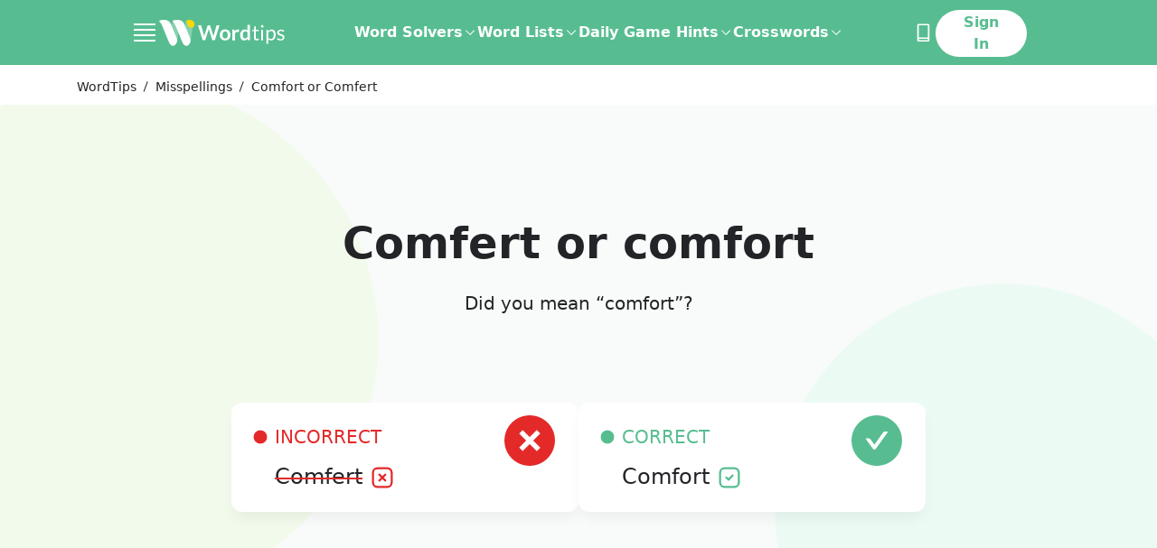

--- FILE ---
content_type: application/javascript; charset=UTF-8
request_url: https://word.tips/_nuxt/718f25b.modern.js
body_size: 152494
content:
(window.webpackJsonp=window.webpackJsonp||[]).push([[31],[,function(t,e,r){"use strict";r.d(e,"f",(function(){return h})),r.d(e,"A",(function(){return u})),r.d(e,"m",(function(){return p})),r.d(e,"i",(function(){return g})),r.d(e,"B",(function(){return f})),r.d(e,"x",(function(){return m})),r.d(e,"y",(function(){return b})),r.d(e,"C",(function(){return v})),r.d(e,"b",(function(){return y})),r.d(e,"l",(function(){return x})),r.d(e,"G",(function(){return _})),r.d(e,"h",(function(){return O})),r.d(e,"d",(function(){return C})),r.d(e,"a",(function(){return L})),r.d(e,"n",(function(){return k})),r.d(e,"E",(function(){return S})),r.d(e,"z",(function(){return P})),r.d(e,"w",(function(){return D})),r.d(e,"H",(function(){return M})),r.d(e,"u",(function(){return z})),r.d(e,"r",(function(){return F})),r.d(e,"k",(function(){return T})),r.d(e,"t",(function(){return A})),r.d(e,"v",(function(){return W})),r.d(e,"s",(function(){return q})),r.d(e,"q",(function(){return $})),r.d(e,"F",(function(){return I})),r.d(e,"D",(function(){return R})),r.d(e,"e",(function(){return Z})),r.d(e,"o",(function(){return B})),r.d(e,"p",(function(){return N})),r.d(e,"j",(function(){return U})),r.d(e,"g",(function(){return H})),r.d(e,"c",(function(){return V}));r(69),r(474),r(479),r(480),r(109),r(4);var s=r(3),n=r(314),a=r(152),o=(r(24),r(34),r(14),r(17),r(50),r(10),r(12),r(42),r(264),r(103),r(179),r(49),r(223),r(146),r(147),r(61),r(28),r(489),r(153)),i=r.n(o),d=r(18);function l(t,e){var r=Object.keys(t);if(Object.getOwnPropertySymbols){var s=Object.getOwnPropertySymbols(t);e&&(s=s.filter((function(e){return Object.getOwnPropertyDescriptor(t,e).enumerable}))),r.push.apply(r,s)}return r}function c(t){for(var e=1;e<arguments.length;e++){var r=null!=arguments[e]?arguments[e]:{};e%2?l(Object(r),!0).forEach((function(e){Object(s.a)(t,e,r[e])})):Object.getOwnPropertyDescriptors?Object.defineProperties(t,Object.getOwnPropertyDescriptors(r)):l(Object(r)).forEach((function(e){Object.defineProperty(t,e,Object.getOwnPropertyDescriptor(r,e))}))}return t}function w(){w=function(t,e){return new r(t,void 0,e)};var t=RegExp.prototype,e=new WeakMap;function r(t,s,n){var o=new RegExp(t,s);return e.set(o,n||e.get(t)),Object(a.a)(o,r.prototype)}function s(t,r){var s=e.get(r);return Object.keys(s).reduce((function(e,r){var n=s[r];if("number"==typeof n)e[r]=t[n];else{for(var a=0;void 0===t[n[a]]&&a+1<n.length;)a++;e[r]=t[n[a]]}return e}),Object.create(null))}return Object(n.a)(r,RegExp),r.prototype.exec=function(e){var r=t.exec.call(this,e);if(r){r.groups=s(r,this);var n=r.indices;n&&(n.groups=s(n,this))}return r},r.prototype[Symbol.replace]=function(r,n){if("string"==typeof n){var a=e.get(this);return t[Symbol.replace].call(this,r,n.replace(/\$<([^>]+)>/g,(function(t,e){var r=a[e];return"$"+(Array.isArray(r)?r.join("$"):r)})))}if("function"==typeof n){var o=this;return t[Symbol.replace].call(this,r,(function(){var t=arguments;return"object"!=typeof t[t.length-1]&&(t=[].slice.call(t)).push(s(t,o)),n.apply(this,t)}))}return t[Symbol.replace].call(this,r,n)},w.apply(this,arguments)}var h=(t,e)=>{var r=(t,e)=>e.includes("()")?t[e.replace("()","")]():t[e]||"";return t.replace(w(/\{\{([A-z0-9\\. )(]+)\}\}/g,{foo:1}),(t=>t.slice(2,t.length-2).replace(/ /g,"").split(".").reduce(r,e)))},u=t=>{var e={};for(var r in t)if(t[r]||!1===t[r]){var s=t[r];"string"==typeof t[r]&&(s=s.toLowerCase()),e[r]=s}return e},p=t=>{var e={letters:"",starts_with:"",ends_with:"",contains:"",exclude_letters:"",include_letters:"",length:"",regexp:""},r=t.split("/unscramble/");if(r.length<2||!r[1])return e;var s=r[1].split("/");if(!s.length>0)return e;e.letters="_"===s[0]?"":decodeURIComponent(s[0]).replace(/[* ]/g,"?");for(var n=1;n<s.length-1;n+=2){var a=s[n].replace("words-","").replace("start-with","starts_with").replace("exclude-letters","exclude_letters").replace("include-letters","include_letters").replace("end-in","ends_with").replace("filter","regexp"),o=s[n+1];"regexp"===a&&(o=s.findIndex((t=>"filter"===t))%2==1?"vowel-words"===o?d.h:d.a:decodeURIComponent(o)),"contain"===a&&(a="contains"),e[a]=o}return e},g=function(t){var e=arguments.length>1&&void 0!==arguments[1]&&arguments[1],r="/unscramble",s=["letters","starts_with","ends_with","contains","length","exclude_letters","include_letters","regexp"];for(var n of s){var a=t[n];if("letters"===n)a?(a=a.replace(/\?/g,"*"),r="".concat(r,"/").concat(a)):r="".concat(r,"/_");else if(a){switch(n){case"length":break;case"include_letters":n="include-letters";break;case"exclude_letters":n="exclude-letters";break;case"regexp":e||(n="filter",a=a===d.h?"vowel-words":"consonant-words");break;case"contains":n="words-contain";break;default:n="words-".concat(n.replace("starts_with","start-with").replace("ends_with","end-in"))}r="".concat(r,"/").concat(n,"/").concat(a)}}return"".concat(r,"/")},f=t=>c(c({},t),{},{word_sorting:d.g.find((e=>e.value===t.word_sorting))?t.word_sorting:d.g[0].value}),m=t=>t.reduce(((t,e)=>(t[e]={get(){return f(this.searchOptions)[e]},set(t){"defaultDict"!==e?this.$store.dispatch("words/setSearchOptionWithAnalytics",{key:e,value:t}):this.$store.commit("words/SET_SEARCH_OPTIONS",{[e]:t})}},t)),{}),b=()=>["length","letters","starts_with","ends_with","contains","exclude_letters","include_letters","regexp"].reduce(((t,e)=>(t[e]={get(){return this.searchData[e]},set(t){this.$store.commit("words/SET_SEARCH_DATA",{[e]:t})}},t)),{}),v=t=>{if("undefined"!=typeof window)for(var e in t)["word_sorting","group_by_length","dictionary","page_size"].includes(e)&&t[e]&&localStorage.setItem(e,t[e])};function y(t){return t?(t=t.toString()).charAt(0).toUpperCase()+t.slice(1):""}var x=()=>{if("undefined"==typeof window)return{};var t={};return["word_sorting","group_by_length","dictionary","page_size"].forEach((e=>{var r=localStorage.getItem(e);r&&(t[e]="true"===r||"false"!==r&&r)})),"wwf"===t.dictionary&&(t.dictionary="wwf2"),D(new URL(window.location).searchParams.get("type"))&&(t.word_sorting="az"),t},_=t=>["letters","starts_with","ends_with","contains","exclude_letters","include_letters","length","regexp","contains_char1","contains_char2","must_contain_char1","must_contain_char2","contains_multiple"].some((e=>t[e])),O=t=>t?{definitions:j(t.results.map((t=>{var{lexicalEntries:e}=t;return e.map((t=>{var{entries:e,lexicalCategory:r}=t;return e&&e.map((t=>{var{senses:e}=t;return e&&e.map((t=>{var{definitions:e,examples:s,synonyms:n}=t;return{text:null==e?void 0:e[0],examples:s&&s.map((t=>{var{text:e}=t;return e})),synonyms:n&&n.map((t=>{var{text:e}=t;return e})),part_of_speech:r.id}}))}))}))}))).filter((t=>t))}:{};function j(t){return t.reduce(((t,e)=>Array.isArray(e)?t.concat(j(e)):t.concat(e)),[])}function C(t,e){var r;return function(){for(var s=arguments.length,n=new Array(s),a=0;a<s;a++)n[a]=arguments[a];clearTimeout(r),r=setTimeout((()=>t(...n)),e)}}function L(t){if("undefined"==typeof window||"undefined"==typeof requestAnimationFrame)return t();requestAnimationFrame((()=>{setTimeout(t,0)}))}var k=t=>t?t.split(", ")[0]:"",S=t=>t.split(" ").map((t=>t.charAt(0).toUpperCase()+t.slice(1))).join(" "),P=t=>Object.keys(t).map((e=>"".concat(encodeURIComponent(e),"=").concat(encodeURIComponent(t[e])))).join("&"),D=t=>["wordle","octordle","quordle"].includes(t),M=t=>{switch(t){case"wordle":return"Wordle Word Finder";case"quordle":return"Quordle Answer Finder";case"octordle":return"Octordle Answer Finder"}return""},E=t=>{switch(t){case"wordle":return"Wordle";case"quordle":return"Quordle";case"octordle":return"Octordle"}return""},z=t=>["nyt-spelling-bee-answers","spelling-bee-answers"].includes(t),F=t=>"blossom-word-finder"===t,T=function(t){var e=arguments.length>1&&void 0!==arguments[1]?arguments[1]:"Unscramble";return D(t)?{text:E(t)||"Search",url:"/".concat(t,"/")}:z(t)?{text:"Spelling Bee",url:"/nyt-spelling-bee-answers/"}:F(t)?{text:"Blossom",url:"/blossom-word-finder/"}:{text:e,url:"/"}},A=()=>"undefined"!=typeof window&&!window.matchMedia("(min-width: 768px)").matches,W=()=>"undefined"!=typeof window&&!window.matchMedia("(min-width: 1024px)").matches,q=()=>"undefined"!=typeof window&&window.matchMedia("(min-width: 1024px)").matches,$=t=>{var e=[];return t.filter((t=>"text_slice"===t.slice_type)).forEach((t=>{var r=t.primary.text.filter((t=>"heading2"===t.type)).map((t=>({href:i()(t.text,{strict:!0,lower:!0}),label:t.text})));r.length>0&&e.push(...r)})),e};function I(t){return"/"!==(t=t||"/")[t.length-1]?t+"/":t}function R(t,e){return t.sort(((t,r)=>{for(var s of e){var n=1;if(s.startsWith("-")&&(s=s.substring(1),n=-1),t[s]<r[s])return-n;if(t[s]>r[s])return n}return 0}))}var Z=t=>t.split("").reverse().join("").replace(/(.)(?=.*\1)/g,"_").split("").reverse().join("");function B(t,e){return(null==t?void 0:t.flatMap((t=>t.word_list.filter((t=>{return r=t.word.toLowerCase(),s=e,[...s].every((t=>r.includes(t)));var r,s})))))||[]}function N(t){return((t.contains||"")+(t.letters||"")).replace(/_/g,"").toLowerCase()}function U(t){var e,r;if(!t)return new Date;if(null==t||null===(e=t.data)||void 0===e||!e.daily_last_modified_time)return null!=t&&t.last_publication_date?new Date(null==t?void 0:t.last_publication_date):new Date;var s=null==t||null===(r=t.data)||void 0===r?void 0:r.daily_last_modified_time.split(":"),n=parseInt(s[0]),a=parseInt(s[1]);if(n<0||n>23||a<0||a>59)return new Date(null==t?void 0:t.last_publication_date);var o=new Date;return new Date(o.getFullYear(),o.getMonth(),o.getDate(),n,a)}function H(t){var e=arguments.length>1&&void 0!==arguments[1]?arguments[1]:"short",r=arguments.length>2&&void 0!==arguments[2]?arguments[2]:void 0,s=arguments.length>3&&void 0!==arguments[3]?arguments[3]:void 0,n=arguments.length>4&&void 0!==arguments[4]?arguments[4]:"numeric";return t.toLocaleDateString("en-US",{month:e,day:n,weekday:r,year:s})}function V(t){return e=t.join(", "),r=", ",s=" and ",n=e.split(r),a=n.pop(),n.join(r)+(n.length>0?s:"")+a;var e,r,s,n,a}},,,,function(t,e,r){"use strict";r.d(e,"k",(function(){return l})),r.d(e,"m",(function(){return c})),r.d(e,"l",(function(){return w})),r.d(e,"e",(function(){return h})),r.d(e,"b",(function(){return u})),r.d(e,"s",(function(){return p})),r.d(e,"g",(function(){return g})),r.d(e,"h",(function(){return f})),r.d(e,"d",(function(){return m})),r.d(e,"r",(function(){return b})),r.d(e,"j",(function(){return v})),r.d(e,"t",(function(){return x})),r.d(e,"o",(function(){return O})),r.d(e,"q",(function(){return j})),r.d(e,"f",(function(){return C})),r.d(e,"c",(function(){return L})),r.d(e,"i",(function(){return k})),r.d(e,"p",(function(){return S})),r.d(e,"a",(function(){return T})),r.d(e,"v",(function(){return A})),r.d(e,"n",(function(){return W})),r.d(e,"u",(function(){return q}));var s=r(4),n=r(3),a=(r(50),r(10),r(12),r(28),r(61),r(14),r(17),r(49),r(84),r(69),r(42),r(24),r(34),r(8)),o=r(63);function i(t,e){var r=Object.keys(t);if(Object.getOwnPropertySymbols){var s=Object.getOwnPropertySymbols(t);e&&(s=s.filter((function(e){return Object.getOwnPropertyDescriptor(t,e).enumerable}))),r.push.apply(r,s)}return r}function d(t){for(var e=1;e<arguments.length;e++){var r=null!=arguments[e]?arguments[e]:{};e%2?i(Object(r),!0).forEach((function(e){Object(n.a)(t,e,r[e])})):Object.getOwnPropertyDescriptors?Object.defineProperties(t,Object.getOwnPropertyDescriptors(r)):i(Object(r)).forEach((function(e){Object.defineProperty(t,e,Object.getOwnPropertyDescriptor(r,e))}))}return t}function l(t){a.a.config.errorHandler&&a.a.config.errorHandler(t)}function c(t){return t.then((t=>t.default||t))}function w(t){return t.$options&&"function"==typeof t.$options.fetch&&!t.$options.fetch.length}function h(t){var e=arguments.length>1&&void 0!==arguments[1]?arguments[1]:[],r=t.$children||[];for(var s of r)s.$fetch&&e.push(s),s.$children&&h(s,e);return e}function u(t,e){if(e||!t.options.__hasNuxtData){var r=t.options._originDataFn||t.options.data||function(){return{}};t.options._originDataFn=r,t.options.data=function(){var s=r.call(this,this);return this.$ssrContext&&(e=this.$ssrContext.asyncData[t.cid]),d(d({},s),e)},t.options.__hasNuxtData=!0,t._Ctor&&t._Ctor.options&&(t._Ctor.options.data=t.options.data)}}function p(t){return t.options&&t._Ctor===t||(t.options?(t._Ctor=t,t.extendOptions=t.options):(t=a.a.extend(t))._Ctor=t,!t.options.name&&t.options.__file&&(t.options.name=t.options.__file)),t}function g(t){var e=arguments.length>1&&void 0!==arguments[1]&&arguments[1],r=arguments.length>2&&void 0!==arguments[2]?arguments[2]:"components";return Array.prototype.concat.apply([],t.matched.map(((t,s)=>Object.keys(t[r]).map((n=>(e&&e.push(s),t[r][n]))))))}function f(t){var e=arguments.length>1&&void 0!==arguments[1]&&arguments[1];return g(t,e,"instances")}function m(t,e){return Array.prototype.concat.apply([],t.matched.map(((t,r)=>Object.keys(t.components).reduce(((s,n)=>(t.components[n]?s.push(e(t.components[n],t.instances[n],t,n,r)):delete t.components[n],s)),[]))))}function b(t,e){return Promise.all(m(t,function(){var t=Object(s.a)((function*(t,r,s,n){if("function"==typeof t&&!t.options)try{t=yield t()}catch(i){if(i&&"ChunkLoadError"===i.name&&"undefined"!=typeof window&&window.sessionStorage){var a=Date.now(),o=parseInt(window.sessionStorage.getItem("nuxt-reload"));(!o||o+6e4<a)&&(window.sessionStorage.setItem("nuxt-reload",a),window.location.reload(!0))}throw i}return s.components[n]=t=p(t),"function"==typeof e?e(t,r,s,n):t}));return function(e,r,s,n){return t.apply(this,arguments)}}()))}function v(t){return y.apply(this,arguments)}function y(){return(y=Object(s.a)((function*(t){if(t)return yield b(t),d(d({},t),{},{meta:g(t).map(((e,r)=>d(d({},e.options.meta),(t.matched[r]||{}).meta)))})}))).apply(this,arguments)}function x(t,e){return _.apply(this,arguments)}function _(){return(_=Object(s.a)((function*(t,e){t.context||(t.context={isStatic:!1,isDev:!1,isHMR:!1,app:t,store:t.store,payload:e.payload,error:e.error,base:t.router.options.base,env:{NUXT_CUSTOM_HEADERS_FUNCTION:"httpHeaders"}},e.req&&(t.context.req=e.req),e.res&&(t.context.res=e.res),e.ssrContext&&(t.context.ssrContext=e.ssrContext),t.context.redirect=(e,r,s)=>{if(e){t.context._redirected=!0;var n=typeof r;if("number"==typeof e||"undefined"!==n&&"object"!==n||(s=r||{},n=typeof(r=e),e=302),"object"===n&&(r=t.router.resolve(r).route.fullPath),!/(^[.]{1,2}\/)|(^\/(?!\/))/.test(r))throw r=Object(o.d)(r,s),window.location.assign(r),new Error("ERR_REDIRECT");t.context.next({path:r,query:s,status:e})}},t.context.nuxtState=window.__NUXT__);var[r,s]=yield Promise.all([v(e.route),v(e.from)]);e.route&&(t.context.route=r),e.from&&(t.context.from=s),e.error&&(t.context.error=e.error),t.context.next=e.next,t.context._redirected=!1,t.context._errored=!1,t.context.isHMR=!1,t.context.params=t.context.route.params||{},t.context.query=t.context.route.query||{}}))).apply(this,arguments)}function O(t,e,r){return!t.length||e._redirected||e._errored||r&&r.aborted?Promise.resolve():j(t[0],e).then((()=>O(t.slice(1),e,r)))}function j(t,e){var r;return(r=2===t.length?new Promise((r=>{t(e,(function(t,s){t&&e.error(t),r(s=s||{})}))})):t(e))&&r instanceof Promise&&"function"==typeof r.then?r:Promise.resolve(r)}function C(t,e){if("hash"===e)return window.location.hash.replace(/^#\//,"");t=decodeURI(t).slice(0,-1);var r=decodeURI(window.location.pathname);t&&r.startsWith(t)&&(r=r.slice(t.length));var s=(r||"/")+window.location.search+window.location.hash;return Object(o.c)(s)}function L(t,e){return function(t,e){for(var r=new Array(t.length),s=0;s<t.length;s++)"object"==typeof t[s]&&(r[s]=new RegExp("^(?:"+t[s].pattern+")$",F(e)));return function(e,s){for(var n="",a=e||{},o=(s||{}).pretty?D:encodeURIComponent,i=0;i<t.length;i++){var d=t[i];if("string"!=typeof d){var l=a[d.name||"pathMatch"],c=void 0;if(null==l){if(d.optional){d.partial&&(n+=d.prefix);continue}throw new TypeError('Expected "'+d.name+'" to be defined')}if(Array.isArray(l)){if(!d.repeat)throw new TypeError('Expected "'+d.name+'" to not repeat, but received `'+JSON.stringify(l)+"`");if(0===l.length){if(d.optional)continue;throw new TypeError('Expected "'+d.name+'" to not be empty')}for(var w=0;w<l.length;w++){if(c=o(l[w]),!r[i].test(c))throw new TypeError('Expected all "'+d.name+'" to match "'+d.pattern+'", but received `'+JSON.stringify(c)+"`");n+=(0===w?d.prefix:d.delimiter)+c}}else{if(c=d.asterisk?M(l):o(l),!r[i].test(c))throw new TypeError('Expected "'+d.name+'" to match "'+d.pattern+'", but received "'+c+'"');n+=d.prefix+c}}else n+=d}return n}}(function(t,e){var r,s=[],n=0,a=0,o="",i=e&&e.delimiter||"/";for(;null!=(r=P.exec(t));){var d=r[0],l=r[1],c=r.index;if(o+=t.slice(a,c),a=c+d.length,l)o+=l[1];else{var w=t[a],h=r[2],u=r[3],p=r[4],g=r[5],f=r[6],m=r[7];o&&(s.push(o),o="");var b=null!=h&&null!=w&&w!==h,v="+"===f||"*"===f,y="?"===f||"*"===f,x=r[2]||i,_=p||g;s.push({name:u||n++,prefix:h||"",delimiter:x,optional:y,repeat:v,partial:b,asterisk:Boolean(m),pattern:_?z(_):m?".*":"[^"+E(x)+"]+?"})}}a<t.length&&(o+=t.substr(a));o&&s.push(o);return s}(t,e),e)}function k(t,e){var r={},s=d(d({},t),e);for(var n in s)String(t[n])!==String(e[n])&&(r[n]=!0);return r}function S(t){var e;if(t.message||"string"==typeof t)e=t.message||t;else try{e=JSON.stringify(t,null,2)}catch(r){e="[".concat(t.constructor.name,"]")}return d(d({},t),{},{message:e,statusCode:t.statusCode||t.status||t.response&&t.response.status||500})}window.onNuxtReadyCbs=[],window.onNuxtReady=t=>{window.onNuxtReadyCbs.push(t)};var P=new RegExp(["(\\\\.)","([\\/.])?(?:(?:\\:(\\w+)(?:\\(((?:\\\\.|[^\\\\()])+)\\))?|\\(((?:\\\\.|[^\\\\()])+)\\))([+*?])?|(\\*))"].join("|"),"g");function D(t,e){var r=e?/[?#]/g:/[/?#]/g;return encodeURI(t).replace(r,(t=>"%"+t.charCodeAt(0).toString(16).toUpperCase()))}function M(t){return D(t,!0)}function E(t){return t.replace(/([.+*?=^!:${}()[\]|/\\])/g,"\\$1")}function z(t){return t.replace(/([=!:$/()])/g,"\\$1")}function F(t){return t&&t.sensitive?"":"i"}function T(t,e,r){t.$options[e]||(t.$options[e]=[]),t.$options[e].includes(r)||t.$options[e].push(r)}var A=o.b,W=(o.e,o.a);function q(t){try{window.history.scrollRestoration=t}catch(e){}}},,,,function(t,e,r){"use strict";(function(t){r.d(e,"b",(function(){return p})),r.d(e,"g",(function(){return g})),r.d(e,"i",(function(){return f})),r.d(e,"h",(function(){return m})),r.d(e,"a",(function(){return b})),r.d(e,"f",(function(){return v})),r.d(e,"e",(function(){return y})),r.d(e,"c",(function(){return x})),r.d(e,"d",(function(){return O}));var s=r(4),n=(r(224),r(10),r(12),r(14),r(17),r(28),r(78),r(33),r(168)),a=r(169),o=r(170),i=r(171),d=r(172),l=r(173),c=r(174),w=r(175),h=r(315),u=r(208),p=function(){var e=Object(s.a)((function*(){return yield new u.a({baseUrl:t.env.PRISMIC_API,accessToken:t.env.WT_PRISMIC_ACCESS_TOKEN}).getBlogItems()}));return function(){return e.apply(this,arguments)}}();function g(t,e){return{text:e,type:t,spans:[]}}function f(t){return g("paragraph",t)}function m(t){return g("list-item",t)}function b(t,e,r){return t?(Object.keys(e||{}).forEach((s=>{for(var n=((null==e?void 0:e[s])||"")+"",a=n.length-s.length,o=-1;(o=t.indexOf(s))>-1;){var i;t=t.replace(s,n),null!=r&&null!==(i=r.spans)&&void 0!==i&&i.length&&0!==a&&r.spans.forEach((t=>{t.start>o&&(t.start+=a),t.end>o&&(t.end+=a)}))}})),t):t}function v(t,e,r,s){t&&Array.isArray(t)&&t.forEach((t=>{var n,a,o,i,d,l;null!=t&&null!==(n=t.primary)&&void 0!==n&&null!==(n=n.config)&&void 0!==n&&n.length&&(t.primary.config=b(t.primary.config,e)),null!=t&&null!==(a=t.primary)&&void 0!==a&&null!==(a=a.text)&&void 0!==a&&a.length&&y(t.primary.text,e,s),null!=t&&null!==(o=t.primary)&&void 0!==o&&null!==(o=o.introText)&&void 0!==o&&o.length&&y(t.primary.introText,e,s),null!=t&&null!==(i=t.primary)&&void 0!==i&&null!==(i=i.outroText)&&void 0!==i&&i.length&&y(t.primary.outroText,e,s),null!=t&&null!==(d=t.listItem)&&void 0!==d&&d.length&&y(t.listItem,e,s),null!=t&&null!==(l=t.items)&&void 0!==l&&l.length&&v(t.items,e,r,s),null==r||r(t)}))}function y(t,e,r){t&&Array.isArray(t)&&t.filter((t=>!!t.text)).forEach((t=>{var s=t.text;t.text=b(t.text,e,t),null==r||r(t,s)}))}function x(t,e,r){return _.apply(this,arguments)}function _(){return(_=Object(s.a)((function*(t,e,r){if(e&&"article"!==e)return Promise.resolve({});var[s,h,u,p,g,f,m,b]=yield Promise.all([!r||Object(o.c)(e,r)?Object(o.a)(t):Promise.resolve(),!r||Object(n.c)(e,r)?Object(n.a)(t):Promise.resolve(),!r||Object(a.c)(e,r)?Object(a.a)(t):Promise.resolve(),!r||Object(i.c)(e,r)?Object(i.a)(t):Promise.resolve(),!r||Object(d.c)(e,r)?Object(d.a)(t):Promise.resolve(),!r||Object(l.c)(e,r)?Object(l.a)(t):Promise.resolve(),!r||Object(c.c)(e,r)?Object(c.a)(t):Promise.resolve(),!r||Object(w.c)(e,r)?Object(w.a)(t):Promise.resolve()]);return{wordleData:s,connectionsData:h,nytMiniData:u,contextoData:p,strandsData:g,connectionsSportData:f,conexoData:m,betweenleData:b}}))).apply(this,arguments)}function O(t,e,r){var{wordleData:s,connectionsData:u,nytMiniData:p,contextoData:g,strandsData:f,connectionsSportData:m,conexoData:b,betweenleData:v}=e;r&&Object(h.a)(t,r),s&&Object(o.b)(t,s),u&&Object(n.b)(t,u),p&&Object(a.b)(t,p),g&&Object(i.b)(t,g),f&&Object(d.b)(t,f),m&&Object(l.b)(t,m),b&&Object(c.b)(t,b),v&&Object(w.b)(t,v)}}).call(this,r(89))},,,,,,,,,function(t,e,r){"use strict";r.d(e,"i",(function(){return s})),r.d(e,"c",(function(){return n})),r.d(e,"j",(function(){return a})),r.d(e,"e",(function(){return o})),r.d(e,"f",(function(){return i})),r.d(e,"g",(function(){return d})),r.d(e,"d",(function(){return l})),r.d(e,"h",(function(){return c})),r.d(e,"a",(function(){return w})),r.d(e,"b",(function(){return h}));var s=20,n="wwf2",a="points",o=768,i=275,d=[{value:"points",text:"Points",translationkey:"results.sort.points"},{value:"az",text:"A - Z",translationkey:"results.sort.az"},{value:"za",text:"Z - A",translationkey:"results.sort.za"}],l=[{value:"wwf2",text:"Words With Friends",translationkey:"results.dictionary.wordsWithFriends"},{value:"otcwl",text:"Scrabble US",translationkey:"results.dictionary.scrabbleUS"},{value:"sowpods",text:"Scrabble UK",translationkey:"results.dictionary.scrabbleUK"},{value:"all_en",text:"All Dictionaries",translationkey:"results.dictionary.all"}],c="^[aeiouy]+$",w="^[^aeyiuo]+$",h={word_sorting:a,group_by_length:!0,page_size:s}},,,,,,,,,,,function(t,e,r){"use strict";r.r(e);r(109);var s=r(4),n=r(3),a=(r(10),r(12),r(28),r(14),r(17),r(225)),o=r(6),i=r(67),d=r(362),l=r(363),c=r(150),w=r(113),h=r(114),u=r(66),p=r(41),g=r(1),f=r(18),m=r(68),b=r(107),v=r(380),y=r(381),x=r(310),_=r(81),O=r(82),j=r(311);function C(t,e){var r=Object.keys(t);if(Object.getOwnPropertySymbols){var s=Object.getOwnPropertySymbols(t);e&&(s=s.filter((function(e){return Object.getOwnPropertyDescriptor(t,e).enumerable}))),r.push.apply(r,s)}return r}function L(t){for(var e=1;e<arguments.length;e++){var r=null!=arguments[e]?arguments[e]:{};e%2?C(Object(r),!0).forEach((function(e){Object(n.a)(t,e,r[e])})):Object.getOwnPropertyDescriptors?Object.defineProperties(t,Object.getOwnPropertyDescriptors(r)):C(Object(r)).forEach((function(e){Object.defineProperty(t,e,Object.getOwnPropertyDescriptor(r,e))}))}return t}var k={components:{LazyHydrate:a.a,AppLayout:b.default,ContentTableBlock:m.default,AdvancedSearchResult:c.default,AdvancedSearchOptions:w.default,ResultCards:h.default,RightSideMenu:u.default,WContainer:p.default,SliceZone:i.default,TextTitle:d.default,PrismicTitle:l.default,WordsByLengthWidget:v.default,WordsByLetterWidget:y.default,WordleTeaserCta:x.default,AdSlotLeaderboardDesktop:_.default,AdSlotLeaderboardMobile:O.default,WordModule:j.default},data(){return{page:null,slices:[],params:L(L({},this.$route.params),this.$route.meta.params),mostValuableWordDefinitions:null}},fetch(){var t=this;return Object(s.a)((function*(){var e,r,[s]=yield Promise.all([t.$prismic.getPrismicByUID("words-by-length",t.$route.path.replace(/\//g,"")),t.$store.dispatch("words/getResults")]);t.page=s.results[0],t.$store.commit("words/SET_SHOW_EXTENDED_FIELDS",(null===(e=t.page)||void 0===e||null===(e=e.data)||void 0===e?void 0:e.extended_filter)||"5"===t.params.length),t.$store.commit("words/SET_DEFAULT_DICT",null===(r=t.page)||void 0===r||null===(r=r.data)||void 0===r?void 0:r.default_dict),t.page&&(t.slices=t.page.data.body)}))()},head(){var t,e,r=(null===(t=this.page)||void 0===t||null===(t=t.data)||void 0===t?void 0:t.meta_description)||Object(g.f)((null===(e=this.$route.meta)||void 0===e||null===(e=e.titles)||void 0===e?void 0:e.meta_description)||"",this.templateVars);return{title:this.title,meta:[{hid:"description",name:"description",content:r},...this.searchResults?[]:[{name:"robots",content:"noindex"}]]}},computed:L(L(L({},Object(o.c)("words",["isLoading","searchResults","wordPages"])),Object(o.e)("words",["searchData","searchOptions"])),{},{templateVars(){return L(L({},this.params),{},{filter_results:this.searchResults})},title(){var t,e;return(null===(t=this.page)||void 0===t||null===(t=t.data)||void 0===t?void 0:t.meta_title)||Object(g.f)((null===(e=this.$route.meta)||void 0===e||null===(e=e.titles)||void 0===e?void 0:e.title_tag)||"",this.templateVars)},description(){var t,e;return(null===(t=this.page)||void 0===t||null===(t=t.data)||void 0===t?void 0:t.intro_text)||Object(g.f)((null===(e=this.$route.meta)||void 0===e||null===(e=e.titles)||void 0===e?void 0:e.text_top)||"",this.templateVars)},breadcrumbs(){var t=this.params,e=Object.keys(t).length;return t.length&&1===e?[{text:"Words by length",url:"/words-by-length/"},{text:this.title}]:t.ends_with&&1===e?[{text:"Words End In",url:"/words-end-in/"},{text:t.ends_with.toUpperCase()}]:t.starts_with&&1===e?[{text:"Words Start With",url:"/words-start-with/"},{text:t.starts_with.toUpperCase()}]:[{text:this.title}]},dictionary(){return this.searchOptions.dictionary||f.c},sort(){return this.searchOptions.word_sorting||f.j}})},S=r(0),P=Object(S.a)(k,(function(){var t=this,e=t._self._c;return e("app-layout",{attrs:{"page-type":"indexed_result",breadcrumbs:t.breadcrumbs,"breadcrumbs-class":"mobile:bg-seagreen-300 mobile:text-white"}},[e("w-container",{attrs:{classes:"mb-12 mobile:px-0"}},[e("div",{staticClass:"pt-5 mobile:pt-0"},[e("AdSlotLeaderboardDesktop",{attrs:{placement:"wordtips_leaderboard_lps"}}),t._v(" "),e("div",{staticClass:"grid grid-cols-6"},[e("div",{staticClass:"order-2 col-start-5 col-span-2 tablet:col-start-4 tablet:col-span-3 mobile:order-1 mobile:col-start-1 mobile:col-span-full mobile:border-b border-white"},[e("div",[e("AdvancedSearchResult",{attrs:{params:t.params,"autoscroll-on-load":!1}}),t._v(" "),e("AdvancedSearchOptions",{staticClass:"mobile:hidden"})],1),t._v(" "),e("RightSideMenu",{staticClass:"mobile:hidden"})],1),t._v(" "),e("div",{staticClass:"order-1 col-span-4 mr-8 tablet:col-span-3 mobile:order-2 mobile:col-span-full mobile:mr-0"},[t.isLoading?e("LazyHydrate",{attrs:{never:""}},[e("content-placeholders",[e("content-placeholders-text",{attrs:{lines:1}}),t._v(" "),e("content-placeholders-img"),t._v(" "),e("content-placeholders-img"),t._v(" "),e("content-placeholders-img")],1)],1):e("div",[5==t.params.length?e("WordleTeaserCta"):t._e(),t._v(" "),e("LazyHydrate",{attrs:{never:""}},[t.page&&t.page.data&&t.page.data.intro_text?e("PrismicTitle",{attrs:{title:t.title,description:t.description}}):e("TextTitle",{attrs:{title:t.title,description:t.description}})],1),t._v(" "),e("AdSlotLeaderboardMobile",{attrs:{placement:"wordtips_leaderboard_mobile_lps"}}),t._v(" "),e("LazyHydrate",{attrs:{"when-visible":""}},[e("div",[e("ResultCards",[e("WordModule")],1),t._v(" "),t.params.length?e("WordsByLengthWidget",{attrs:{length:+t.params.length}}):t._e(),t._v(" "),t.params.contains&&1===t.params.contains.length?e("WordsByLetterWidget",{attrs:{letter:t.params.contains}}):t._e(),t._v(" "),e("content-table-block",{attrs:{page:t.page,slices:t.slices}})],1)]),t._v(" "),t.slices.length>0?e("LazyHydrate",{attrs:{never:""}},[e("slice-zone",{staticClass:"mx-2 mt-10",attrs:{type:"words-by-length",slices:t.slices}})],1):t._e()],1)],1)]),t._v(" "),e("LazyHydrate",{attrs:{"when-visible":""}},[e("RightSideMenu",{staticClass:"hidden mobile:block mobile:mx-4 mobile:mt-5"})],1)],1)])],1)}),[],!1,null,null,null);e.default=P.exports;installComponents(P,{AdSlotLeaderboardDesktop:r(81).default,AdSlotLeaderboardMobile:r(82).default})},,function(t,e,r){"use strict";r.d(e,"e",(function(){return s})),r.d(e,"c",(function(){return n})),r.d(e,"b",(function(){return a})),r.d(e,"d",(function(){return o})),r.d(e,"a",(function(){return i}));r(14),r(17),r(10),r(12),r(115),r(116),r(117),r(118),r(119),r(120),r(121),r(122),r(123),r(124),r(125),r(126),r(127),r(128),r(129),r(130),r(112),r(69),r(42);var s=function(t){var e=arguments.length>1&&void 0!==arguments[1]?arguments[1]:"";e=e.toUpperCase().replace(/_/g,"");var r=[...new Set(e.split(""))];return e.length!==r.length?"You can't add the same letter twice":""},n=(t,e,r)=>{var s=t.match(new RegExp("[".concat(e||"","]"),"i"));return s&&s[0]?"Letter cannot be in Good and Bad at the same time ".concat(s[0]):""},a=function(t){var e=arguments.length>1&&void 0!==arguments[1]?arguments[1]:"",r=t.match(new RegExp("[".concat(e,"]"),"i"));return null!=r&&r[0]?"Ups, you can't put \"".concat(r[0],'" in Placed and Bad at the same time'):""},o=function(t){var e=arguments.length>1&&void 0!==arguments[1]?arguments[1]:"",r=t.match(new RegExp("[".concat(e,"]"),"i"));return r&&r[0]?"Ups, you can't put \"".concat(r[0],'" in Valid and Bad at the same time'):""},i=(t,e,r)=>(e||"").length>r?"Max length is "+r:""},function(t,e,r){"use strict";r.r(e);var s={name:"WButton",props:{id:{type:String,default:""},href:{type:String,default:""},classes:{type:[String,Object],default:""},type:{type:String,default:""},disabled:{type:Boolean,default:!1},attributes:{type:Array,default:()=>[]},variant:{type:String,default:"legacy"}},mounted(){this.attributes.map(((t,e)=>this.$refs.button.setAttribute(e,t)))}},n=r(0),a=Object(n.a)(s,(function(){var t=this;return(0,t._self._c)(t.href?"a":"button",t._b({tag:"component",staticClass:"leading-none rounded-3xl outline-none focus:outline-none",class:{"bg-[#f7c342] p-[0.625rem]":"legacy"===t.variant,"px-6 py-3 border text-sm":"legacy"!==t.variant,"bg-[#f7c342]":"cta"===t.variant,"text-black":"white"===t.variant&&!t.disabled,"bg-white  border-black":"white"===t.variant,"text-gray-500":"legacy"!==t.variant&&t.disabled,[t.classes]:!0},attrs:{href:t.href,type:t.type},on:{click:function(e){!t.disabled&&t.$emit("click",e)}}},"component",t.$attrs,!1),[t._t("default")],2)}),[],!1,null,null,null);e.default=a.exports},function(t,e,r){"use strict";r.d(e,"b",(function(){return h})),r.d(e,"c",(function(){return u})),r.d(e,"a",(function(){return p}));var s=r(3),n=r(4),a=(r(10),r(436),r(437),r(438),r(439),r(440),r(441),r(443),r(444),r(445),r(446),r(447),r(448),r(449),r(12),r(264),r(103),r(14),r(84),r(42),r(79)),o=r.n(a),i=r(59),d=r.n(i);function l(t,e){var r=Object.keys(t);if(Object.getOwnPropertySymbols){var s=Object.getOwnPropertySymbols(t);e&&(s=s.filter((function(e){return Object.getOwnPropertyDescriptor(t,e).enumerable}))),r.push.apply(r,s)}return r}function c(t){for(var e=1;e<arguments.length;e++){var r=null!=arguments[e]?arguments[e]:{};e%2?l(Object(r),!0).forEach((function(e){Object(s.a)(t,e,r[e])})):Object.getOwnPropertyDescriptors?Object.defineProperties(t,Object.getOwnPropertyDescriptors(r)):l(Object(r)).forEach((function(e){Object.defineProperty(t,e,Object.getOwnPropertyDescriptor(r,e))}))}return t}var w=new Map;function h(t,e){return u(t.$config.WORDTIPS_SOURCES_URL,t.$config.WORDTIPS_SOURCES_KEY,e)}function u(t,e,r){var s=w.get(r);return s&&s.expire>Date.now()?s.value:o.a.get(t+r,{headers:e?{"x-sources-key":e}:{}}).then((t=>(w.set(r,{value:t.data,expire:Date.now()+3e5}),t.data))).catch((t=>console.error("Sources API request error on "+r,t)))}function p(t){return g.apply(this,arguments)}function g(){return(g=Object(n.a)((function*(t){var e=arguments.length>1&&void 0!==arguments[1]?arguments[1]:{},r=arguments.length>2&&void 0!==arguments[2]?arguments[2]:{},s=new URL(t);e=c({site:"WT"},e),s.search=new URLSearchParams(e).toString();try{var n=yield d()(s),a=yield n.json();return a||r}catch(o){return console.error(o),r}}))).apply(this,arguments)}},,,,,,,,function(t,e,r){"use strict";r.r(e);var s={name:"WContainer",props:{classes:{type:[String,Object],default:""}}},n=r(0),a=Object(n.a)(s,(function(){var t=this;return(0,t._self._c)("div",{staticClass:"container mx-auto max-w-[71.25rem] tablet:max-w-3xl mobile:max-w-full px-[15px]",class:t.classes},[t._t("default")],2)}),[],!1,null,null,null);e.default=a.exports},,,,,,function(t,e,r){"use strict";r.r(e);var s={name:"WCard",props:{id:{type:String,default:""},classes:{type:[String,Object],default:""}}},n=r(0),a=Object(n.a)(s,(function(){var t=this;return(0,t._self._c)("div",{staticClass:"w-full bg-white border mobile:border-0 border-[#C4C4C4] shadow rounded-lg mobile:rounded-none overflow-hidden",class:t.classes,attrs:{id:t.id}},[t._t("card-header",(function(){return[t._v("Card")]})),t._v(" "),t._t("default")],2)}),[],!1,null,null,null);e.default=a.exports},function(t){t.exports=JSON.parse('{"ends_with":{"title_tag":"Words that End in {{ends_with.toUpperCase()}}\\n","meta_description":"Words ending in {{ends_with.toUpperCase()}} for Scrabble, Words with Friends and Wordle. Get all {{filter_results}} words that end in {{ends_with.toUpperCase()}} here!\\n","text_top":"<b>Words that end with {{ends_with.toUpperCase()}}</b> are commonly used for word games like Scrabble and Words with Friends. This list will help you to find the top scoring words to beat the opponent. You can also find a list of all <a style=\\"color:#007bff;\\" href=\'/words-start-with/{{ends_with}}/\'>words that start with {{ends_with.toUpperCase()}}</a> and <a style=\\"color:#007bff;\\" href=\'/words-with/{{ends_with}}/\'>words with {{ends_with.toUpperCase()}}</a>. Try our <a style=\\"color:#007bff;\\" href=\'/5-letter-words-ending-in-{{ends_with}}/\'>five letter words ending with {{ends_with.toUpperCase()}} page</a> if you’re playing Wordle-like games or use the <a style=\\"color:#007bff;\\" href=\\"https://word.tips/wordle/\\">New York Times Wordle Solver</a> to quickly find the NYT Wordle daily answer.\\n"},"starts_with":{"title_tag":"Words that Start with {{starts_with.toUpperCase()}}\\n","meta_description":"Words starting with {{starts_with.toUpperCase()}} for Wordle, Scrabble and Words with Friends. Get all {{filter_results}} words beginning with {{starts_with.toUpperCase()}} here!\\n","text_top":"<b>Words that begin with {{starts_with.toUpperCase()}}</b> are commonly used for word games like Scrabble and Words with Friends. This list will help you to find the top scoring words to beat the opponent. You can also find a list of all <a style=\\"color:#007bff;\\" href=\'/words-end-in/{{starts_with}}/\'>words that end in {{starts_with.toUpperCase()}}</a> and <a style=\\"color:#007bff;\\" href=\'/words-with/{{starts_with}}/\'>words with {{starts_with.toUpperCase()}}</a>. Try our <a style=\\"color:#007bff;\\" href=\'/5-letter-words-starting-with-{{starts_with}}/\'>five letter words starting with {{starts_with.toUpperCase()}} page</a> if you’re playing Wordle-like games or use the <a style=\\"color:#007bff;\\" href=\\"https://word.tips/wordle/\\">New York Times Wordle Solver</a> for finding the NYT Wordle daily answer.\\n"},"contains":{"title_tag":"Words with {{contains.toUpperCase()}}\\n","meta_description":"{{contains.toUpperCase()}} Words: A list of all Wordle, Scrabble and Words with Friends words with the letter {{contains.toUpperCase()}}. Get {{num_words_after_pagination}} top scoring words with {{contains.toUpperCase()}} here.\\n","text_top":"A list of all {{contains.toUpperCase()}} words with their Scrabble and Words with Friends points. You can also find a list of all <a style=\\"color:#007bff;\\" href=\'/words-start-with/{{contains}}/\'>words that start with {{contains.toUpperCase()}}</a>. Also commonly searched for are <a style=\\"color:#007bff;\\" href=\'/words-end-in/{{contains}}/\'>words that end in {{contains.toUpperCase()}}</a>. Try our <a style=\\"color:#007bff;\\" href=\'/5-letter-words-with-{{contains}}/\'>five letter words with {{contains.toUpperCase()}} page</a> if you’re playing Wordle-like games or use the <a style=\\"color:#007bff;\\" href=\\"https://word.tips/wordle/\\">New York Times Wordle Solver</a> for finding the NYT Wordle daily answer.\\n"},"x_letter_words":{"title_tag":"{{length}} Letter Words\\n","meta_description":"{{length.toUpperCase()}} Letter Words by WordTips. Get all {{filter_results}} {{length.toUpperCase()}} Letter Words for Scrabble and Words with Friends here!\\n","text_top":"<b>{{length.toUpperCase()}} Letter Words</b> are often very useful for word games like Scrabble and Words with Friends. This list will help you to find the top scoring words to beat the opponent. Word Finder by WordTips gives you a list of words ordered by their word game points of your choice.\\n"},"x_letter_words_starting_with":{"title_tag":"{{length}} Letter Words starting with {{starts_with.toUpperCase()}}\\n","meta_description":"{{length.toUpperCase()}} Letter Words that start with {{starts_with.toUpperCase()}} by WordTips. Get all {{filter_results}} {{length.toUpperCase()}} Letter {{starts_with.toUpperCase()}} Words starting with {{starts_with.toUpperCase()}} for Wordle, Scrabble and Words with Friends here!\\n","text_top":"<b>{{length.toUpperCase()}} Letter Words beginning with {{starts_with.toUpperCase()}}</b> are often very useful for word games like Scrabble and Words with Friends. This list will help you to find the top scoring words to beat the opponent. Word Finder by WordTips gives you a list of words ordered by their word game points of your choice. You might also be interested in <a style=\\"color:#007bff;\\" href=\'/{{length}}-letter-words-with-{{starts_with}}/\'>{{length}} Letter Words with {{starts_with.toUpperCase()}}</a>.<br/>Are you playing Wordle? Try our New York Times Wordle Solver or use the Include and Exclude features on our <a style=\\"color:#007bff;\\" href=\'/{{length}}-letter-words/\'>{{length}} Letter Words page</a> when playing Dordle, WordGuessr or any other Wordle-like games. They help you guess the answer faster by allowing you to input the good letters you already know and exclude the words containing your bad letter combinations.\\n"},"x_letter_words_with":{"title_tag":"{{length}} Letter Words with {{contains.toUpperCase()}}\\n","meta_description":"{{length.toUpperCase()}} Letter Words with {{contains.toUpperCase()}} by WordTips. Get all {{filter_results}} {{length.toUpperCase()}} Letter {{contains.toUpperCase()}} Words for Wordle, Scrabble and Words with Friends here!\\n","text_top":"<b>{{length.toUpperCase()}} Letter Words with {{contains.toUpperCase()}}</b> are often very useful for word games like Scrabble and Words with Friends. This list will help you to find the top scoring words to beat the opponent. Word Finder by WordTips gives you a list of words ordered by their word game points of your choice. You might also be interested in <a style=\\"color:#007bff;\\" href=\'/{{length}}-letter-words-starting-with-{{contains}}/\'>{{length}} Letter Words starting with {{contains.toUpperCase()}}</a>.<br/> Are you playing Wordle? Try our New York Times Wordle Solver or use the Include and Exclude features on our <a style=\\"color:#007bff;\\" href=\'/{{length}}-letter-words/\'>{{length}} Letter Words page</a> when playing Dordle, WordGuessr or other Wordle-like games. They help you guess the answer faster by allowing you to input the good letters you already know and exclude the words containing your bad letter combinations.\\n"},"x_letter_words_ending_in":{"title_tag":"{{length}} Letter Words ending in {{ends_with.toUpperCase()}}\\n","meta_description":"{{length}} Letter Words ending in {{ends_with.toUpperCase()}} by WordTips. Get all {{filter_results}} {{length.toUpperCase()}} Letter {{ends_with.toUpperCase()}} Words that end in {{ends_with.toUpperCase()}} for Wordle, Scrabble and Words with Friends here!\\n","text_top":"<b>{{length.toUpperCase()}} Letter Words ending in {{ends_with.toUpperCase()}}</b> are often very useful for word games like Scrabble and Words with Friends. This list will help you to find the top scoring words to beat the opponent. Word Finder by WordTips gives you a list of words ordered by their word game points of your choice. You might also be interested in <a style=\\"color:#007bff;\\" href=\'/{{length}}-letter-words-with-{{ends_with}}/\'>{{length}} Letter Words with {{ends_with.toUpperCase()}}</a>.<br/>Are you playing Wordle? Try our New York Times Wordle Solver or use the Include and Exclude features on our <a style=\\"color:#007bff;\\" href=\'/{{length}}-letter-words/\'>{{length}} Letter Words page</a> when playing Dordle, WordGuessr or other Wordle-like games. They help you guess the answer faster by allowing you to input the good letters you already know and exclude the words containing your bad letter combinations.\\n"},"with_char1_and_char2":{"title_tag":"Words with {{contains_char1.toUpperCase()}} and {{contains_char2.toUpperCase()}}\\n","meta_description":"Words with {{contains_char1.toUpperCase()}} and {{contains_char2.toUpperCase()}} for Scrabble and Words with Friends by WordTips. Get all {{filter_results}} words that contain {{contains_char1.toUpperCase()}} and {{contains_char2.toUpperCase()}}.\\n","text_top":"<b>Words with {{contains_char1.toUpperCase()}} and {{contains_char2.toUpperCase()}}</b> are commonly used for word games like Scrabble and Words with Friends. This list will help you to find the top scoring words to beat the opponent. You can also find a list of all <a style=\\"color:#007bff;\\" href=\'/words-with/{{contains_char1}}/\'>words with {{contains_char1.toUpperCase()}}</a> and <a style=\\"color:#007bff;\\" href=\'/words-with/{{contains_char2}}/\'>words with {{contains_char2.toUpperCase()}}</a>.\\n"},"with_char_without_char":{"title_tag":"Words with {{contains.toUpperCase()}} and not {{not_contains.toUpperCase()}}\\n","meta_description":"All words containing letter {{contains.toUpperCase()}} but not {{not_contains.toUpperCase()}}\\n"},"with_char_twice":{"title_tag":"Words with two {{contains_char1.toUpperCase()}}\'s\\n","meta_description":"Words with two {{contains_char1.toUpperCase()}}\\n"}}')},,,,,,,,,,function(t,e,r){"use strict";r.d(e,"a",(function(){return a}));r(42);var s=["a.pub.network","googletagservices.com","securepubads.g.doubleclick.net"],n=!1;var a=new class{constructor(){this.newAddSlotBuffer=[]}headLinks(){return s.map((t=>({rel:"dns-prefetch",href:"https://".concat(t)})))}headScripts(t){var{isQa:e=!1,enabledSlots:r=[]}=t}getEnabledSlots(){var t;return(null===(t=window)||void 0===t||null===(t=t.freestar)||void 0===t||null===(t=t.config)||void 0===t?void 0:t.enabled_slots)||[]}newAdSlot(t,e,r){var s=0===this.newAddSlotBuffer.length;this.newAddSlotBuffer.push({slotId:t,placementName:t,targeting:r}),s&&this._addToFreestarQue((()=>{window.freestar.newAdSlots(this.newAddSlotBuffer,e),this.newAddSlotBuffer=[]}))}deleteAdSlot(t){this._addToFreestarQue((()=>{window.freestar.deleteAdSlots({placementName:t})}))}refreshAdSlot(t){this._addToFreestarQue((()=>{window.freestar.refresh(t)}))}newStickyFooter(t){console.log("newStickyFooter",t,{stickyFooterInitialized:n}),this._addToFreestarQue((()=>{if(console.log("newStickyFooter queue",t,{stickyFooterInitialized:n}),n)return console.log("newStickyFooter already initialized",t,{stickyFooterInitialized:n}),window.$nuxt.$gdata.addEvent("event","sticky_footer_already_initialized",{placementName:t}),void window.$nuxt.$gtag.event("sticky_footer_already_initialized",{placementName:t});n=!0,window.freestar.newStickyFooter(t)}))}deleteStickyFooter(t){console.log("deleteStickyFooter",t,{stickyFooterInitialized:n}),this._addToFreestarQue((()=>{console.log("deleteStickyFooter queue",t,{stickyFooterInitialized:n}),n=!1,window.freestar.deleteStickyFooter(t)}))}newVideoSlider(){this._addToFreestarQue((()=>{window.freestar.newVideo("FreeStarVideoAdContainer_Slider")}))}deleteVideoSlider(){this.deleteAdSlot("FreeStarVideoAdContainer_Slider")}_addToFreestarQue(t){var e,r;window.freestar=null!==(e=window.freestar)&&void 0!==e?e:{},window.freestar.queue=null!==(r=window.freestar.queue)&&void 0!==r?r:[],window.freestar.queue.push(t)}}},,,,,,,function(t,e,r){"use strict";r.d(e,"b",(function(){return ln})),r.d(e,"a",(function(){return A}));var s={};r.r(s),r.d(s,"AdSlot",(function(){return dt})),r.d(s,"AdSlotExt",(function(){return lt})),r.d(s,"AdSlotLeaderboardDesktop",(function(){return ct})),r.d(s,"AdSlotLeaderboardMobile",(function(){return wt})),r.d(s,"AdSlotVideo",(function(){return ht})),r.d(s,"AdhesionFooterAd",(function(){return ut})),r.d(s,"UsersnapFeedbackButton",(function(){return pt})),r.d(s,"ArticleAuthorWidget",(function(){return gt})),r.d(s,"ArticleDateWidget",(function(){return ft})),r.d(s,"ScrollTopButton",(function(){return mt})),r.d(s,"SmartBanner",(function(){return bt})),r.d(s,"BlocksContentTableBlock",(function(){return vt})),r.d(s,"BlocksWordleTeaserCta",(function(){return yt})),r.d(s,"LayoutsAppLayout",(function(){return xt})),r.d(s,"LayoutsBreadcrumbs",(function(){return _t})),r.d(s,"LayoutsFooter",(function(){return Ot})),r.d(s,"LayoutsNotificationToast",(function(){return jt})),r.d(s,"ModificationsPrismicImage",(function(){return Ct})),r.d(s,"ModificationsPrismicSerializedText",(function(){return Lt})),r.d(s,"PagesIndexedResult",(function(){return kt})),r.d(s,"PagesPagination",(function(){return St})),r.d(s,"PagesWordList",(function(){return Pt})),r.d(s,"SharedWButtonGeneric",(function(){return Dt})),r.d(s,"SharedWButton",(function(){return Mt})),r.d(s,"SharedWCard",(function(){return Et})),r.d(s,"SharedWCheckbox",(function(){return zt})),r.d(s,"SharedWContainer",(function(){return Ft})),r.d(s,"SharedWInputWordle",(function(){return Tt})),r.d(s,"SharedWInput",(function(){return At})),r.d(s,"SharedWLoader",(function(){return Wt})),r.d(s,"SharedWRadioGroup",(function(){return qt})),r.d(s,"SharedWSelect",(function(){return $t})),r.d(s,"SharedWTable",(function(){return It})),r.d(s,"SharedWordModule",(function(){return Rt})),r.d(s,"SharedWtMiniCta",(function(){return Zt})),r.d(s,"SmartBannerIconsCross",(function(){return Bt})),r.d(s,"SmartBannerIconsWTLogo",(function(){return Nt})),r.d(s,"LayoutsAuthModal",(function(){return Ut})),r.d(s,"LayoutsHeader",(function(){return Ht})),r.d(s,"PagesArticle",(function(){return Vt})),r.d(s,"PagesBlog",(function(){return Gt})),r.d(s,"PagesContact",(function(){return Yt})),r.d(s,"PagesCrosswordSolverForm",(function(){return Kt})),r.d(s,"PagesCrosswordSolverInput",(function(){return Qt})),r.d(s,"PagesErrorsGenericError",(function(){return Xt})),r.d(s,"PagesErrorsPageNotFound",(function(){return Jt})),r.d(s,"PagesExternalResources",(function(){return te})),r.d(s,"PagesHomeBlogCardItem",(function(){return ee})),r.d(s,"PagesHomeBlogCard",(function(){return re})),r.d(s,"PagesHome",(function(){return se})),r.d(s,"PagesHomeMenuCardItem",(function(){return ne})),r.d(s,"PagesHomeMenuCard",(function(){return ae})),r.d(s,"PagesHomeRightSideMenu",(function(){return oe})),r.d(s,"PagesMisspellingsAll",(function(){return ie})),r.d(s,"PagesMisspellingsButtonPillBlack",(function(){return de})),r.d(s,"PagesMisspellingsConfusing",(function(){return le})),r.d(s,"PagesMisspellingsFeaturedMisspelling",(function(){return ce})),r.d(s,"PagesMisspellingsFeaturedMisspellingsList",(function(){return we})),r.d(s,"PagesMisspellingsFeatured",(function(){return he})),r.d(s,"PagesMisspellingsHome",(function(){return ue})),r.d(s,"PagesMisspellingsList",(function(){return pe})),r.d(s,"PagesMisspellingsNavLinks",(function(){return ge})),r.d(s,"PagesPopularPages",(function(){return fe})),r.d(s,"PagesResultCardHeader",(function(){return me})),r.d(s,"PagesResultCardMoreButton",(function(){return be})),r.d(s,"PagesResultCard",(function(){return ve})),r.d(s,"PagesResultCards",(function(){return ye})),r.d(s,"PagesResultInfoCard",(function(){return xe})),r.d(s,"PagesResultNotFound",(function(){return _e})),r.d(s,"PagesResultWord",(function(){return Oe})),r.d(s,"PagesResultWordDefinitionModalDefinition",(function(){return je})),r.d(s,"PagesResultWordDefinitionModalGame",(function(){return Ce})),r.d(s,"PagesResultWordDefinitionModal",(function(){return Le})),r.d(s,"PagesSearchAdvancedSearchMainTitle",(function(){return ke})),r.d(s,"PagesSearchAdvancedSearchMain",(function(){return Se})),r.d(s,"PagesSearchAdvancedSearchOptions",(function(){return Pe})),r.d(s,"PagesSearchAdvancedSearchResultMobile",(function(){return De})),r.d(s,"PagesSearchAdvancedSearchResult",(function(){return Me})),r.d(s,"PagesSearchExtendedFields",(function(){return Ee})),r.d(s,"PagesSearchGamesFilter",(function(){return ze})),r.d(s,"PagesSearchMainSearchInput",(function(){return Fe})),r.d(s,"PagesSearchOptionDictionary",(function(){return Te})),r.d(s,"PagesSearchOptionGroupby",(function(){return Ae})),r.d(s,"PagesSearchOptionSortDesktop",(function(){return We})),r.d(s,"PagesSearchOptionSortMobile",(function(){return qe})),r.d(s,"PagesSearch",(function(){return $e})),r.d(s,"PagesSearchSpellingBeeInput",(function(){return Ie})),r.d(s,"PagesSearchSpellingBeeSearch",(function(){return Re})),r.d(s,"PagesSearchSpellingBee",(function(){return Ze})),r.d(s,"PagesSearchWordleGameSelector",(function(){return Be})),r.d(s,"PagesSearchWordleInput",(function(){return Ne})),r.d(s,"PagesSearchWordleSearch",(function(){return Ue})),r.d(s,"PagesSearchWordleWarning",(function(){return He})),r.d(s,"PagesSearchWordle",(function(){return Ve})),r.d(s,"PagesSearchIndex",(function(){return Ge})),r.d(s,"PagesStatic",(function(){return Ye})),r.d(s,"PagesTools",(function(){return Ke})),r.d(s,"PagesToolsToolPasswordGenerator",(function(){return Qe})),r.d(s,"PagesToolsToolUsernameGenerator",(function(){return Xe})),r.d(s,"PagesToolsToolWordGenerator",(function(){return Je})),r.d(s,"PagesToolsTool",(function(){return tr})),r.d(s,"PagesToolsListItem",(function(){return er})),r.d(s,"PagesTopSearches",(function(){return rr})),r.d(s,"PagesWordsByLengthPrismicTitle",(function(){return sr})),r.d(s,"PagesWordsByLengthTextTitle",(function(){return nr})),r.d(s,"PagesWordsByLengthWidget",(function(){return ar})),r.d(s,"PagesWordsByLetterWidget",(function(){return or})),r.d(s,"PagesWordsByLengthXLetterWords",(function(){return ir})),r.d(s,"SlicesAccordionSlice",(function(){return dr})),r.d(s,"SlicesCardColumnsSlice",(function(){return lr})),r.d(s,"SlicesCtaSlice",(function(){return cr})),r.d(s,"SlicesDataPlaceholderSlice",(function(){return wr})),r.d(s,"SlicesDragDropSlice",(function(){return hr})),r.d(s,"SlicesFlashcardSliceCard",(function(){return ur})),r.d(s,"SlicesFlashcardSlice",(function(){return pr})),r.d(s,"SlicesImageSlice",(function(){return gr})),r.d(s,"SlicesKeyedSliceAdSlotWidget",(function(){return fr})),r.d(s,"SlicesKeyedSliceNytMiniTodayCluesWidget",(function(){return mr})),r.d(s,"SlicesKeyedSliceNytWordleTodaysRevealAnswer",(function(){return br})),r.d(s,"SlicesKeyedSlice",(function(){return vr})),r.d(s,"SlicesListSlice",(function(){return yr})),r.d(s,"SlicesNytConnectionsFlashcardsSliceFlashCard",(function(){return xr})),r.d(s,"SlicesNytConnectionsFlashcardsSliceGroup",(function(){return _r})),r.d(s,"SlicesNytConnectionsFlashcardsSlice",(function(){return Or})),r.d(s,"SlicesNytSpellingBeeAnswersSlice",(function(){return jr})),r.d(s,"SlicesProblemSlice",(function(){return Cr})),r.d(s,"SlicesRelatedSlice",(function(){return Lr})),r.d(s,"SlicesResourceSlice",(function(){return kr})),r.d(s,"SlicesSlideshowSlice",(function(){return Sr})),r.d(s,"SlicesSpaceSlice",(function(){return Pr})),r.d(s,"SlicesSpacerSlice",(function(){return Dr})),r.d(s,"SlicesTableSlice",(function(){return Mr})),r.d(s,"SlicesTextSlice",(function(){return Er})),r.d(s,"LayoutsHeaderComponentsDailyGamesItems",(function(){return zr})),r.d(s,"LayoutsHeaderDropdown",(function(){return Fr})),r.d(s,"LayoutsHeaderComponentsInstallAppButton",(function(){return Tr})),r.d(s,"LayoutsHeaderComponentsItems",(function(){return Ar})),r.d(s,"LayoutsHeaderComponentsLoadingSpinner",(function(){return Wr})),r.d(s,"LayoutsHeaderComponentsMenu",(function(){return qr})),r.d(s,"LayoutsHeaderComponentsProfile",(function(){return $r})),r.d(s,"LayoutsHeaderComponentsUserImage",(function(){return Ir})),r.d(s,"PagesMisspellingsMisspellingCorrectIncorrect",(function(){return Rr})),r.d(s,"PagesMisspellingsMisspellingEntry",(function(){return Zr})),r.d(s,"PagesMisspellingsMisspellingFaqs",(function(){return Br})),r.d(s,"PagesMisspellingsMisspellingHero",(function(){return Nr})),r.d(s,"PagesMisspellingsMisspelling",(function(){return Ur})),r.d(s,"PagesMisspellingsMisspellingMoreLists",(function(){return Hr}));var n=r(4),a=r(3),o=(r(50),r(15),r(28),r(14),r(17),r(8)),i=r(6),d=r(316),l=r(209),c=r.n(l),w=r(97),h=r.n(w),u=(r(61),r(106)),p=r(48),g=r(29),f=r(229),m=r(219);function b(t,e){var r=Object.keys(t);if(Object.getOwnPropertySymbols){var s=Object.getOwnPropertySymbols(t);e&&(s=s.filter((function(e){return Object.getOwnPropertyDescriptor(t,e).enumerable}))),r.push.apply(r,s)}return r}function v(t){for(var e=1;e<arguments.length;e++){var r=null!=arguments[e]?arguments[e]:{};e%2?b(Object(r),!0).forEach((function(e){Object(a.a)(t,e,r[e])})):Object.getOwnPropertyDescriptors?Object.defineProperties(t,Object.getOwnPropertyDescriptors(r)):b(Object(r)).forEach((function(e){Object.defineProperty(t,e,Object.getOwnPropertyDescriptor(r,e))}))}return t}function y(t){for(var e=null,r=0;r<t.length;r++){var s;"slug"===(null===(s=t[r])||void 0===s?void 0:s.name)&&(e=t[r],delete t[r])}return e&&t.push(e),t}r(10),r(12);var x=r(63),_=r(5);"scrollRestoration"in window.history&&(Object(_.u)("manual"),window.addEventListener("beforeunload",(()=>{Object(_.u)("auto")})),window.addEventListener("load",(()=>{Object(_.u)("manual")})));function O(t,e){var r=Object.keys(t);if(Object.getOwnPropertySymbols){var s=Object.getOwnPropertySymbols(t);e&&(s=s.filter((function(e){return Object.getOwnPropertyDescriptor(t,e).enumerable}))),r.push.apply(r,s)}return r}function j(t){for(var e=1;e<arguments.length;e++){var r=null!=arguments[e]?arguments[e]:{};e%2?O(Object(r),!0).forEach((function(e){Object(a.a)(t,e,r[e])})):Object.getOwnPropertyDescriptors?Object.defineProperties(t,Object.getOwnPropertyDescriptors(r)):O(Object(r)).forEach((function(e){Object.defineProperty(t,e,Object.getOwnPropertyDescriptor(r,e))}))}return t}var C=()=>{};o.a.use(u.a);var L={mode:"history",base:"/",linkActiveClass:"nuxt-link-active",linkExactActiveClass:"nuxt-link-exact-active",scrollBehavior:function(t,e,r){var s=!1,n=t!==e;r?s=r:n&&function(t){var e=Object(_.g)(t);if(1===e.length){var{options:r={}}=e[0];return!1!==r.scrollToTop}return e.some((t=>{var{options:e}=t;return e&&e.scrollToTop}))}(t)&&(s={x:0,y:0});var a=window.$nuxt;return(!n||t.path===e.path&&t.hash!==e.hash)&&a.$nextTick((()=>a.$emit("triggerScroll"))),new Promise((e=>{a.$once("triggerScroll",(()=>{if(t.hash){var r=t.hash;void 0!==window.CSS&&void 0!==window.CSS.escape&&(r="#"+window.CSS.escape(r.substr(1)));try{var n=document.querySelector(r);if(n){var a;s={selector:r};var o=Number(null===(a=getComputedStyle(n)["scroll-margin-top"])||void 0===a?void 0:a.replace("px",""));o&&(s.offset={y:o})}}catch(i){console.warn("Failed to save scroll position. Please add CSS.escape() polyfill (https://github.com/mathiasbynens/CSS.escape).")}}e(s)}))}))},routes:[{path:"/5-letter-words-end-in",component:()=>Object(_.m)(r.e(71).then(r.bind(null,805))),name:"5-letter-words-end-in"},{path:"/5-letter-words-start-with",component:()=>Object(_.m)(r.e(72).then(r.bind(null,806))),name:"5-letter-words-start-with"},{path:"/5-letter-words-with",component:()=>Object(_.m)(r.e(73).then(r.bind(null,807))),name:"5-letter-words-with"},{path:"/blog",component:()=>Object(_.m)(r.e(76).then(r.bind(null,808))),name:"blog"},{path:"/consonant-words",component:()=>Object(_.m)(r.e(77).then(r.bind(null,809))),name:"consonant-words"},{path:"/contact",component:()=>Object(_.m)(r.e(78).then(r.bind(null,810))),name:"contact"},{path:"/cookie-policy",component:()=>Object(_.m)(r.e(79).then(r.bind(null,811))),name:"cookie-policy"},{path:"/crossword-solver",component:()=>Object(_.m)(r.e(80).then(r.bind(null,812))),name:"crossword-solver"},{path:"/crossword-top-picks",component:()=>Object(_.m)(r.e(82).then(r.bind(null,813))),name:"crossword-top-picks"},{path:"/external-resources",component:()=>Object(_.m)(r.e(84).then(r.bind(null,814))),name:"external-resources"},{path:"/faq",component:()=>Object(_.m)(r.e(85).then(r.bind(null,815))),name:"faq"},{path:"/grammar",component:()=>Object(_.m)(r.e(88).then(r.bind(null,801))),name:"grammar"},{path:"/popular-pages",component:()=>Object(_.m)(Promise.all([r.e(26),r.e(91)]).then(r.bind(null,816))),name:"popular-pages"},{path:"/prismic-preview",component:()=>Object(_.m)(r.e(92).then(r.bind(null,817))),name:"prismic-preview"},{path:"/privacy",component:()=>Object(_.m)(r.e(93).then(r.bind(null,818))),name:"privacy"},{path:"/spelling",component:()=>Object(_.m)(Promise.all([r.e(24),r.e(97)]).then(r.bind(null,819))),name:"spelling"},{path:"/terms",component:()=>Object(_.m)(r.e(98).then(r.bind(null,820))),name:"terms"},{path:"/top-searches",component:()=>Object(_.m)(r.e(99).then(r.bind(null,821))),name:"top-searches"},{path:"/vowel-words",component:()=>Object(_.m)(r.e(101).then(r.bind(null,822))),name:"vowel-words"},{path:"/words-by-length",component:()=>Object(_.m)(r.e(102).then(r.bind(null,823))),name:"words-by-length"},{path:"/words-end-in",component:()=>Object(_.m)(r.e(103).then(r.bind(null,824))),name:"words-end-in"},{path:"/words-start-with",component:()=>Object(_.m)(r.e(104).then(r.bind(null,825))),name:"words-start-with"},{path:"/words-with-letters",component:()=>Object(_.m)(r.e(105).then(r.bind(null,826))),name:"words-with-letters"},{path:"/wordscapes-answers",component:()=>Object(_.m)(r.e(106).then(r.bind(null,803))),name:"wordscapes-answers"},{path:"/ab/rcxceudwsbaa",component:()=>Object(_.m)(r.e(74).then(r.bind(null,827))),name:"ab-rcxceudwsbaa"},{path:"/grammar/grammar",component:()=>Object(_.m)(r.e(87).then(r.bind(null,631))),name:"grammar-grammar"},{path:"/grammar/schemas",component:()=>Object(_.m)(r.e(89).then(r.bind(null,700))),name:"grammar-schemas"},{path:"/crossword-top-picks/components/Breadcrumb",component:()=>Object(_.m)(r.e(81).then(r.bind(null,717))),name:"crossword-top-picks-components-Breadcrumb"},{path:"/",component:()=>Object(_.m)(r.e(90).then(r.bind(null,828))),name:"index"},{path:"/spelling/all/:page?",component:()=>Object(_.m)(Promise.all([r.e(22),r.e(95)]).then(r.bind(null,829))),name:"spelling-all-page"},{path:"/spelling/featured/:page?",component:()=>Object(_.m)(Promise.all([r.e(23),r.e(96)]).then(r.bind(null,830))),name:"spelling-featured-page"},{path:"/author/:slug?",component:()=>Object(_.m)(r.e(75).then(r.bind(null,831))),name:"author-slug"},{path:"/dictionary/:slug?",component:()=>Object(_.m)(r.e(83).then(r.bind(null,832))),name:"dictionary-slug"},{path:"/grammar/:slug",component:()=>Object(_.m)(r.e(86).then(r.bind(null,802))),name:"grammar-slug"},{path:"/spelling/:words",component:()=>Object(_.m)(Promise.all([r.e(25),r.e(94)]).then(r.bind(null,833))),name:"spelling-words"},{path:"/unscramble/*",component:()=>Object(_.m)(Promise.all([r.e(27),r.e(100)]).then(r.bind(null,834))),name:"unscramble-all"},{path:"/:slug",component:()=>Object(_.m)(Promise.resolve().then(r.bind(null,219))),name:"slug"}],fallback:!1};function k(t,e){var r=e._app&&e._app.basePath||L.base,s=new u.a(j(j({},L),{},{base:r})),n=s.push;s.push=function(t){var e=arguments.length>1&&void 0!==arguments[1]?arguments[1]:C,r=arguments.length>2?arguments[2]:void 0;return n.call(this,t,e,r)};var a=s.resolve.bind(s);return s.resolve=(t,e,r)=>("string"==typeof t&&(t=Object(x.c)(t)),a(t,e,r)),s}function S(t,e){return function(t,e,r,s){var n=r||e(t,s).options,a=new u.a(v(v({},n),{},{routes:[{path:"/unscramble/",component:m.default,meta:{uid:"unscramble",params:{slug:"unscramble"}}},{path:"/words-with/q/without/u",component:f.default,meta:{uid:"words-with-q-without-u",params:{contains:"q",not_contains:"u"}}},{path:"/two-letter-words",component:g.default,meta:{params:{length:"2"},options:{page_size:100}}},{path:"/three-letter-words",component:g.default,meta:{params:{length:"3"},options:{page_size:100}}},{path:"/four-letter-words",component:g.default,meta:{params:{length:"4"},options:{page_size:100}}},{path:"/five-letter-words",component:g.default,meta:{params:{length:"5"},options:{page_size:100}}},{path:"/five-letter-words-for-wordle",component:g.default,meta:{params:{length:"5"},options:{page_size:100}}},{path:"/five-letter-words",component:g.default,meta:{params:{length:"5"},options:{page_size:100}}},{path:"/six-letter-words",component:g.default,meta:{params:{length:"6"},options:{page_size:100}}},{path:"/seven-letter-words",component:g.default,meta:{params:{length:"7"},options:{page_size:100}}},{path:"/eight-letter-words",component:g.default,meta:{params:{length:"8"},options:{page_size:100}}},{path:"/nine-letter-words",component:g.default,meta:{params:{length:"9"},options:{page_size:100}}},{path:"/ten-letter-words",component:g.default,meta:{params:{length:"10"},options:{page_size:100}}},{path:"/:length-letter-words-starting-with-:starts_with",component:g.default,meta:{titles:p.x_letter_words_starting_with},beforeEnter:(t,e,r)=>{try{var{length:s,starts_with:n}=t.params;n.length>=parseInt(s,10)&&r({path:"not-found"})}catch(a){r()}r()}},{path:"/:length-letter-words-ending-in-:ends_with",component:g.default,meta:{titles:p.x_letter_words_ending_in},beforeEnter:(t,e,r)=>{try{var{length:s,ends_with:n}=t.params;n.length>=parseInt(s,10)&&r({path:"not-found"})}catch(a){r()}r()}},{path:"/:length-letter-words-with-:contains",component:g.default,meta:{titles:p.x_letter_words_with}},{path:"/words-with/:contains/without/:not_contains",component:g.default,meta:{titles:p.with_char_without_char}},{path:"/words-with/:contains_char1/and/:contains_char2/",component:g.default,meta:{titles:p.with_char1_and_char2}},{path:"/:length-letter-words",component:g.default,meta:{titles:p.x_letter_words}},{path:"/words-with/:contains",component:g.default,meta:{titles:p.contains}},{path:"/words-with-two-:contains_char1",component:g.default,meta:{titles:p.with_char_twice}},{path:"/words-with-2-:contains_char1",component:g.default,meta:{titles:p.with_char_twice}},{path:"/words-end-in/:ends_with",component:g.default,meta:{titles:p.ends_with}},{path:"/words-start-with/:starts_with",component:g.default,meta:{titles:p.starts_with}}].concat(y(n.routes)).concat([{path:"/unscramble/",component:m.default}])}));return a.beforeEach(((t,e,r)=>{if("function"==typeof t.meta){var s=t.meta(t);Object.keys(s).forEach((e=>{t.meta.params=s.params}))}r()})),a}(t,k,L,e)}var P={name:"NuxtChild",functional:!0,props:{nuxtChildKey:{type:String,default:""},keepAlive:Boolean,keepAliveProps:{type:Object,default:void 0}},render(t,e){var{parent:r,data:s,props:n}=e,a=r.$createElement;s.nuxtChild=!0;for(var o=r,i=r.$nuxt.nuxt.transitions,d=r.$nuxt.nuxt.defaultTransition,l=0;r;)r.$vnode&&r.$vnode.data.nuxtChild&&l++,r=r.$parent;s.nuxtChildDepth=l;var c=i[l]||d,w={};D.forEach((t=>{void 0!==c[t]&&(w[t]=c[t])}));var h={};M.forEach((t=>{"function"==typeof c[t]&&(h[t]=c[t].bind(o))}));var u=h.beforeEnter;if(h.beforeEnter=t=>{if(window.$nuxt.$nextTick((()=>{window.$nuxt.$emit("triggerScroll")})),u)return u.call(o,t)},!1===c.css){var p=h.leave;(!p||p.length<2)&&(h.leave=(t,e)=>{p&&p.call(o,t),o.$nextTick(e)})}var g=a("routerView",s);return n.keepAlive&&(g=a("keep-alive",{props:n.keepAliveProps},[g])),a("transition",{props:w,on:h},[g])}},D=["name","mode","appear","css","type","duration","enterClass","leaveClass","appearClass","enterActiveClass","enterActiveClass","leaveActiveClass","appearActiveClass","enterToClass","leaveToClass","appearToClass"],M=["beforeEnter","enter","afterEnter","enterCancelled","beforeLeave","leave","afterLeave","leaveCancelled","beforeAppear","appear","afterAppear","appearCancelled"],E=r(385),z=r(166),F={components:{GenericError:E.default,PageNotFound:z.default},props:{error:{type:Object,default:()=>{}}},head(){var{path:t}=this.$route;return{link:[{rel:"canonical",href:this.$config.appURL+(t+("/"!==t.substr(-1)?"/":""))},{rel:"icon",type:"image/jpeg",href:"/favicon.jpg"},{rel:"preconnect",href:"https://fonts.googleapis.com"},{rel:"preconnect",crossorigin:!0,href:"https://fonts.gstatic.com"}]}}},T=r(0),A=Object(T.a)(F,(function(){var t=this,e=t._self._c;return t.error?e("generic-error",{attrs:{to:t.error.to?t.error.to:"/"},scopedSlots:t._u([{key:"message",fn:function(){return[t._v(t._s(t.error.message))]},proxy:!0},{key:"cta",fn:function(){return[t._v(t._s(t.error.cta||"Go to home page"))]},proxy:!0}],null,!1,3788669702)}):e("page-not-found")}),[],!1,null,null,null).exports,W=(r(42),{name:"Nuxt",components:{NuxtChild:P,NuxtError:A},props:{nuxtChildKey:{type:String,default:void 0},keepAlive:Boolean,keepAliveProps:{type:Object,default:void 0},name:{type:String,default:"default"}},errorCaptured(t){this.displayingNuxtError&&(this.errorFromNuxtError=t,this.$forceUpdate())},computed:{routerViewKey(){if(void 0!==this.nuxtChildKey||this.$route.matched.length>1)return this.nuxtChildKey||Object(_.c)(this.$route.matched[0].path)(this.$route.params);var[t]=this.$route.matched;if(!t)return this.$route.path;var e=t.components.default;if(e&&e.options){var{options:r}=e;if(r.key)return"function"==typeof r.key?r.key(this.$route):r.key}return/\/$/.test(t.path)?this.$route.path:this.$route.path.replace(/\/$/,"")}},beforeCreate(){o.a.util.defineReactive(this,"nuxt",this.$root.$options.nuxt)},render(t){return this.nuxt.err?this.errorFromNuxtError?(this.$nextTick((()=>this.errorFromNuxtError=!1)),t("div",{},[t("h2","An error occurred while showing the error page"),t("p","Unfortunately an error occurred and while showing the error page another error occurred"),t("p","Error details: ".concat(this.errorFromNuxtError.toString())),t("nuxt-link",{props:{to:"/"}},"Go back to home")])):(this.displayingNuxtError=!0,this.$nextTick((()=>this.displayingNuxtError=!1)),t(A,{props:{error:this.nuxt.err}})):t("NuxtChild",{key:this.routerViewKey,props:this.$props})}}),q=(r(551),r(24),r(69),r(49),r(206)),$=r(72),I=r(393),R=r(394),Z=r(207),B=r(1),N=r(58);function U(t,e){var r=Object.keys(t);if(Object.getOwnPropertySymbols){var s=Object.getOwnPropertySymbols(t);e&&(s=s.filter((function(e){return Object.getOwnPropertyDescriptor(t,e).enumerable}))),r.push.apply(r,s)}return r}var H=["/","/todays-wordle-answer/","/todays-nyt-connections-answers/","/connections-hints-today/","/todays-nyt-mini-crossword-clues-answers/","/spelling-bee-answers/","/todays-contexto-answer/","/todays-nyt-strands-hints-spangram-answers/","/anagram-solver/","/wordle/","/unscramble-word-finder/","/word-scramble/","/scrabble-word-finder/","/words-with-friends-word-finder/","/word-generator/","/jumble-solver/","/crossword-solver/","/wordscapes-answers/","/word-solver/","/word-descrambler/","/words-of-wonders-answers/","/scrabble-cheat/","/4pics1word-answers/","/wordfeud/","/word-cookies-answers/","/words-start-with/","/unscramble/","/quordle/","/octordle/","/words-with-letters/","/5-letter-words-with/","/5-letter-words/","/five-letter-words/","/seven-letter-words/","/six-letter-words/","/four-letter-words/","/eight-letter-words/","/words-with/q/without/u/","/five-letter-words-for-wordle/","/nine-letter-words/","/three-letter-words/","/5-letter-words-with-ina/","/5-letter-words-with-oun/","/5-letter-words-starting-with-s/","/5-letter-words-with-ani/","/5-letter-words-starting-with-t/","/5-letter-words-with-e/","/5-letter-words-ending-in-e/","/words-end-in/","/vowel-words/","/blossom-word-finder/","/nyt-spelling-bee-answers/","/scrabble-go-word-finder/","/text-twist-solver/","/codycross/","/word-chums-cheat/","/word-wars/","/apalabrados-trucos-buscador/"],V=["^/unscramble/","^/spelling/","^/\\d+-letter-words-with(-[a-zA-Z]+)?/$","^/\\d+-letter-words-starting-with-[a-zA-Z]+/$","^/\\d+-letter-words-ending-in-[a-zA-Z]+/$","^/words-end-in/","^/words-start-with/","^/words-with(-|/)"],G=[{path:"^/unscramble-word-finder/",props:{tagLine:"Unscrambler and Anagram Solver",href:"https://wordtips.app.link/IesrzxC9jUb"}},{path:"^/word-scramble/",props:{tagLine:"Unscrambler and Anagram Solver",href:"https://wordtips.app.link/IesrzxC9jUb"}},{path:"^/anagram-solver/",props:{tagLine:"Unscrambler and Anagram Solver",href:"https://wordtips.app.link/IesrzxC9jUb"}},{path:"^/scrabble-word-finder/",props:{tagLine:"Unscrambler and Anagram Solver",href:"https://wordtips.app.link/IesrzxC9jUb"}},{path:"^/wordle/",props:{tagLine:"Wordle Solver In Your Pocket",href:"https://wordtips.app.link/GjLIWTF9jUb"}}],Y={components:{SmartBanner:q.default,Header:$.default,Footer:I.default,NotificationToast:R.default,AdhesionFooterAd:Z.default},head(){var{path:t}=this.$route;return{__dangerouslyDisableSanitizers:["script"],link:[{rel:"canonical",href:this.$config.appURL+(t+("/"!==t.substr(-1)?"/":""))},{rel:"icon",type:"image/jpeg",href:"/favicon.jpg"},{rel:"preconnect",href:"https://fonts.googleapis.com"},{rel:"preconnect",crossorigin:!0,href:"https://fonts.gstatic.com"},...N.a.headLinks()],script:N.a.headScripts({isQa:void 0!==this.$nuxt.$route.query.fsdebug})}},computed:{path(){return Object(B.F)(this.$route.path)},useAdhesionFooterAds(){return H.includes(this.path)||V.some((t=>new RegExp(t).test(this.path)))},placement(){return"/"===this.path?Object(B.s)()?"wordtips_vip_adhesion":"wordtips_vip_adhesion_mobile":this.path.startsWith("/unscramble/")?"wordtips_adhesion":"wordtips_adhesion_lps"},smartBannerProps(){var t=G.find((t=>new RegExp(t.path).test(this.path)));return t?t.props:{tagLine:"Word Finder & Crossword Solver",href:"https://wordtips.app.link/l9R5ErJ9jUb"}}},errorCaptured(t,e,r){var s;return console.error(t),this.setError("".concat(t.message)),null==this||null===(s=this.$gtag)||void 0===s||s.event("exception",{message:t.message}),!1},methods:function(t){for(var e=1;e<arguments.length;e++){var r=null!=arguments[e]?arguments[e]:{};e%2?U(Object(r),!0).forEach((function(e){Object(a.a)(t,e,r[e])})):Object.getOwnPropertyDescriptors?Object.defineProperties(t,Object.getOwnPropertyDescriptors(r)):U(Object(r)).forEach((function(e){Object.defineProperty(t,e,Object.getOwnPropertyDescriptor(r,e))}))}return t}({},Object(i.d)({setError:"documents/SET_ERROR"}))},K=(r(561),Object(T.a)(Y,(function(){var t=this,e=t._self._c;return e("div",{staticClass:"text-xl flex flex-col min-h-screen"},[e("SmartBanner",t._b({},"SmartBanner",t.smartBannerProps,!1)),t._v(" "),e("Header"),t._v(" "),e("Nuxt",{staticClass:"flex-grow"}),t._v(" "),e("NotificationToast"),t._v(" "),e("Footer"),t._v(" "),t.useAdhesionFooterAds?e("AdhesionFooterAd",{attrs:{"placement-name":t.placement}}):t._e()],1)}),[],!1,null,null,null)),Q=K.exports;installComponents(K,{SmartBanner:r(206).default,AdhesionFooterAd:r(207).default});var X=Object(T.a)({},(function(){return(0,this._self._c)("Nuxt")}),[],!1,null,null,null).exports,J={_default:Object(_.s)(Q),_empty:Object(_.s)(X)},tt={render(t,e){var r=t(this.layout||"nuxt"),s=t("div",{domProps:{id:"__layout"},key:this.layoutName},[r]),n=t("transition",{props:{name:"layout",mode:"out-in"},on:{beforeEnter(t){window.$nuxt.$nextTick((()=>{window.$nuxt.$emit("triggerScroll")}))}}},[s]);return t("div",{domProps:{id:"__nuxt"}},[n])},data:()=>({isOnline:!0,layout:null,layoutName:"",nbFetching:0}),beforeCreate(){o.a.util.defineReactive(this,"nuxt",this.$options.nuxt)},created(){this.$root.$options.$nuxt=this,window.$nuxt=this,this.refreshOnlineStatus(),window.addEventListener("online",this.refreshOnlineStatus),window.addEventListener("offline",this.refreshOnlineStatus),this.error=this.nuxt.error,this.context=this.$options.context},watch:{"nuxt.err":"errorChanged"},computed:{isOffline(){return!this.isOnline},isFetching(){return this.nbFetching>0}},methods:{refreshOnlineStatus(){void 0===window.navigator.onLine?this.isOnline=!0:this.isOnline=window.navigator.onLine},refresh(){var t=this;return Object(n.a)((function*(){var e=Object(_.h)(t.$route);if(e.length){var r=e.map(function(){var e=Object(n.a)((function*(e){var r=[];for(var s of(e.$options.fetch&&e.$options.fetch.length&&r.push(Object(_.q)(e.$options.fetch,t.context)),e.$options.asyncData&&r.push(Object(_.q)(e.$options.asyncData,t.context).then((t=>{for(var r in t)o.a.set(e.$data,r,t[r])}))),yield Promise.all(r),r=[],e.$fetch&&r.push(e.$fetch()),Object(_.e)(e.$vnode.componentInstance)))r.push(s.$fetch());return Promise.all(r)}));return function(t){return e.apply(this,arguments)}}());try{yield Promise.all(r)}catch(s){Object(_.k)(s),t.error(s)}}}))()},errorChanged(){if(this.nuxt.err){var t=(A.options||A).layout;"function"==typeof t&&(t=t(this.context)),this.setLayout(t)}},setLayout(t){return t&&J["_"+t]||(t="default"),this.layoutName=t,this.layout=J["_"+t],this.layout},loadLayout:t=>(t&&J["_"+t]||(t="default"),Promise.resolve(J["_"+t]))}};o.a.use(i.a);var et=["state","getters","actions","mutations"],rt={};rt.modules=rt.modules||{},at(r(162),"auth.js"),at(r(70),"documents.js"),at(r(563),"words.js");var st=rt instanceof Function?rt:()=>new i.a.Store(Object.assign({strict:!1},rt));function nt(t,e){if(t.state&&"function"!=typeof t.state){console.warn("'state' should be a method that returns an object in ".concat(e));var r=Object.assign({},t.state);t=Object.assign({},t,{state:()=>r})}return t}function at(t,e){t=t.default||t;var r=e.replace(/\.(js|mjs)$/,"").split("/"),s=r[r.length-1],n="store/".concat(e);if(t="state"===s?function(t,e){if("function"!=typeof t){console.warn("".concat(e," should export a method that returns an object"));var r=Object.assign({},t);return()=>r}return nt(t,e)}(t,n):nt(t,n),et.includes(s)){var a=s;it(ot(rt,r,{isProperty:!0}),t,a)}else{"index"===s&&(r.pop(),s=r[r.length-1]);var o=ot(rt,r);for(var i of et)it(o,t[i],i);!1===t.namespaced&&delete o.namespaced}}function ot(t,e){var{isProperty:r=!1}=arguments.length>2&&void 0!==arguments[2]?arguments[2]:{};if(!e.length||r&&1===e.length)return t;var s=e.shift();return t.modules[s]=t.modules[s]||{},t.modules[s].namespaced=!0,t.modules[s].modules=t.modules[s].modules||{},ot(t.modules[s],e,{isProperty:r})}function it(t,e,r){e&&("state"===r?t.state=e||t.state:t[r]=Object.assign({},t[r],e))}r(34);var dt=()=>Promise.resolve().then(r.bind(null,74)).then((t=>Vr(t.default||t))),lt=()=>r.e(33).then(r.bind(null,625)).then((t=>Vr(t.default||t))),ct=()=>Promise.resolve().then(r.bind(null,81)).then((t=>Vr(t.default||t))),wt=()=>Promise.resolve().then(r.bind(null,82)).then((t=>Vr(t.default||t))),ht=()=>r.e(34).then(r.bind(null,835)).then((t=>Vr(t.default||t))),ut=()=>Promise.resolve().then(r.bind(null,207)).then((t=>Vr(t.default||t))),pt=()=>Promise.resolve().then(r.bind(null,83)).then((t=>Vr(t.default||t))),gt=()=>Promise.resolve().then(r.bind(null,180)).then((t=>Vr(t.default||t))),ft=()=>Promise.resolve().then(r.bind(null,205)).then((t=>Vr(t.default||t))),mt=()=>r.e(67).then(r.bind(null,692)).then((t=>Vr(t.default||t))),bt=()=>Promise.resolve().then(r.bind(null,206)).then((t=>Vr(t.default||t))),vt=()=>Promise.resolve().then(r.bind(null,68)).then((t=>Vr(t.default||t))),yt=()=>Promise.resolve().then(r.bind(null,310)).then((t=>Vr(t.default||t))),xt=()=>Promise.resolve().then(r.bind(null,107)).then((t=>Vr(t.default||t))),_t=()=>Promise.resolve().then(r.bind(null,378)).then((t=>Vr(t.default||t))),Ot=()=>Promise.resolve().then(r.bind(null,393)).then((t=>Vr(t.default||t))),jt=()=>Promise.resolve().then(r.bind(null,394)).then((t=>Vr(t.default||t))),Ct=()=>Promise.resolve().then(r.bind(null,111)).then((t=>Vr(t.default||t))),Lt=()=>Promise.resolve().then(r.bind(null,108)).then((t=>Vr(t.default||t))),kt=()=>Promise.resolve().then(r.bind(null,229)).then((t=>Vr(t.default||t))),St=()=>r.e(52).then(r.bind(null,622)).then((t=>Vr(t.default||t))),Pt=()=>r.e(66).then(r.bind(null,590)).then((t=>Vr(t.default||t))),Dt=()=>r.e(68).then(r.bind(null,620)).then((t=>Vr(t.default||t))),Mt=()=>Promise.resolve().then(r.bind(null,32)).then((t=>Vr(t.default||t))),Et=()=>Promise.resolve().then(r.bind(null,47)).then((t=>Vr(t.default||t))),zt=()=>Promise.resolve().then(r.bind(null,165)).then((t=>Vr(t.default||t))),Ft=()=>Promise.resolve().then(r.bind(null,41)).then((t=>Vr(t.default||t))),Tt=()=>Promise.resolve().then(r.bind(null,384)).then((t=>Vr(t.default||t))),At=()=>Promise.resolve().then(r.bind(null,90)).then((t=>Vr(t.default||t))),Wt=()=>r.e(69).then(r.bind(null,621)).then((t=>Vr(t.default||t))),qt=()=>Promise.resolve().then(r.bind(null,164)).then((t=>Vr(t.default||t))),$t=()=>Promise.resolve().then(r.bind(null,92)).then((t=>Vr(t.default||t))),It=()=>r.e(70).then(r.bind(null,729)).then((t=>Vr(t.default||t))),Rt=()=>Promise.resolve().then(r.bind(null,311)).then((t=>Vr(t.default||t))),Zt=()=>Promise.resolve().then(r.bind(null,222)).then((t=>Vr(t.default||t))),Bt=()=>Promise.resolve().then(r.bind(null,395)).then((t=>Vr(t.default||t))),Nt=()=>Promise.resolve().then(r.bind(null,396)).then((t=>Vr(t.default||t))),Ut=()=>Promise.resolve().then(r.bind(null,379)).then((t=>Vr(t.default||t))),Ht=()=>Promise.resolve().then(r.bind(null,72)).then((t=>Vr(t.default||t))),Vt=()=>Promise.resolve().then(r.bind(null,361)).then((t=>Vr(t.default||t))),Gt=()=>r.e(35).then(r.bind(null,713)).then((t=>Vr(t.default||t))),Yt=()=>r.e(36).then(r.bind(null,715)).then((t=>Vr(t.default||t))),Kt=()=>r.e(37).then(r.bind(null,716)).then((t=>Vr(t.default||t))),Qt=()=>r.e(38).then(r.bind(null,653)).then((t=>Vr(t.default||t))),Xt=()=>Promise.resolve().then(r.bind(null,385)).then((t=>Vr(t.default||t))),Jt=()=>Promise.resolve().then(r.bind(null,166)).then((t=>Vr(t.default||t))),te=()=>r.e(39).then(r.bind(null,718)).then((t=>Vr(t.default||t))),ee=()=>Promise.resolve().then(r.bind(null,376)).then((t=>Vr(t.default||t))),re=()=>Promise.resolve().then(r.bind(null,228)).then((t=>Vr(t.default||t))),se=()=>r.e(40).then(r.bind(null,721)).then((t=>Vr(t.default||t))),ne=()=>Promise.resolve().then(r.bind(null,375)).then((t=>Vr(t.default||t))),ae=()=>Promise.resolve().then(r.bind(null,227)).then((t=>Vr(t.default||t))),oe=()=>Promise.resolve().then(r.bind(null,66)).then((t=>Vr(t.default||t))),ie=()=>r.e(22).then(r.bind(null,797)).then((t=>Vr(t.default||t))),de=()=>r.e(41).then(r.bind(null,719)).then((t=>Vr(t.default||t))),le=()=>r.e(42).then(r.bind(null,836)).then((t=>Vr(t.default||t))),ce=()=>r.e(43).then(r.bind(null,624)).then((t=>Vr(t.default||t))),we=()=>r.e(44).then(r.bind(null,654)).then((t=>Vr(t.default||t))),he=()=>r.e(23).then(r.bind(null,798)).then((t=>Vr(t.default||t))),ue=()=>r.e(24).then(r.bind(null,796)).then((t=>Vr(t.default||t))),pe=()=>r.e(45).then(r.bind(null,655)).then((t=>Vr(t.default||t))),ge=()=>r.e(51).then(r.bind(null,623)).then((t=>Vr(t.default||t))),fe=()=>r.e(26).then(r.bind(null,795)).then((t=>Vr(t.default||t))),me=()=>Promise.resolve().then(r.bind(null,370)).then((t=>Vr(t.default||t))),be=()=>Promise.resolve().then(r.bind(null,369)).then((t=>Vr(t.default||t))),ve=()=>Promise.resolve().then(r.bind(null,367)).then((t=>Vr(t.default||t))),ye=()=>Promise.resolve().then(r.bind(null,114)).then((t=>Vr(t.default||t))),xe=()=>Promise.resolve().then(r.bind(null,382)).then((t=>Vr(t.default||t))),_e=()=>r.e(53).then(r.bind(null,603)).then((t=>Vr(t.default||t))),Oe=()=>Promise.resolve().then(r.bind(null,368)).then((t=>Vr(t.default||t))),je=()=>Promise.resolve().then(r.bind(null,374)).then((t=>Vr(t.default||t))),Ce=()=>Promise.resolve().then(r.bind(null,373)).then((t=>Vr(t.default||t))),Le=()=>Promise.resolve().then(r.bind(null,372)).then((t=>Vr(t.default||t))),ke=()=>Promise.resolve().then(r.bind(null,377)).then((t=>Vr(t.default||t))),Se=()=>Promise.resolve().then(r.bind(null,110)).then((t=>Vr(t.default||t))),Pe=()=>Promise.resolve().then(r.bind(null,113)).then((t=>Vr(t.default||t))),De=()=>r.e(54).then(r.bind(null,728)).then((t=>Vr(t.default||t))),Me=()=>Promise.resolve().then(r.bind(null,150)).then((t=>Vr(t.default||t))),Ee=()=>Promise.resolve().then(r.bind(null,226)).then((t=>Vr(t.default||t))),ze=()=>r.e(55).then(r.bind(null,837)).then((t=>Vr(t.default||t))),Fe=()=>Promise.resolve().then(r.bind(null,91)).then((t=>Vr(t.default||t))),Te=()=>Promise.resolve().then(r.bind(null,364)).then((t=>Vr(t.default||t))),Ae=()=>Promise.resolve().then(r.bind(null,365)).then((t=>Vr(t.default||t))),We=()=>Promise.resolve().then(r.bind(null,366)).then((t=>Vr(t.default||t))),qe=()=>Promise.resolve().then(r.bind(null,371)).then((t=>Vr(t.default||t))),$e=()=>r.e(27).then(r.bind(null,800)).then((t=>Vr(t.default||t))),Ie=()=>Promise.resolve().then(r.bind(null,312)).then((t=>Vr(t.default||t))),Re=()=>Promise.resolve().then(r.bind(null,231)).then((t=>Vr(t.default||t))),Ze=()=>r.e(56).then(r.bind(null,726)).then((t=>Vr(t.default||t))),Be=()=>Promise.resolve().then(r.bind(null,232)).then((t=>Vr(t.default||t))),Ne=()=>Promise.resolve().then(r.bind(null,383)).then((t=>Vr(t.default||t))),Ue=()=>Promise.resolve().then(r.bind(null,230)).then((t=>Vr(t.default||t))),He=()=>Promise.resolve().then(r.bind(null,167)).then((t=>Vr(t.default||t))),Ve=()=>r.e(57).then(r.bind(null,727)).then((t=>Vr(t.default||t))),Ge=()=>Promise.resolve().then(r.bind(null,220)).then((t=>Vr(t.default||t))),Ye=()=>r.e(58).then(r.bind(null,602)).then((t=>Vr(t.default||t))),Ke=()=>r.e(59).then(r.bind(null,838)).then((t=>Vr(t.default||t))),Qe=()=>r.e(62).then(r.bind(null,714)).then((t=>Vr(t.default||t))),Xe=()=>r.e(63).then(r.bind(null,731)).then((t=>Vr(t.default||t))),Je=()=>r.e(64).then(r.bind(null,732)).then((t=>Vr(t.default||t))),tr=()=>r.e(61).then(r.bind(null,839)).then((t=>Vr(t.default||t))),er=()=>r.e(60).then(r.bind(null,730)).then((t=>Vr(t.default||t))),rr=()=>r.e(65).then(r.bind(null,720)).then((t=>Vr(t.default||t))),sr=()=>Promise.resolve().then(r.bind(null,363)).then((t=>Vr(t.default||t))),nr=()=>Promise.resolve().then(r.bind(null,362)).then((t=>Vr(t.default||t))),ar=()=>Promise.resolve().then(r.bind(null,380)).then((t=>Vr(t.default||t))),or=()=>Promise.resolve().then(r.bind(null,381)).then((t=>Vr(t.default||t))),ir=()=>Promise.resolve().then(r.bind(null,29)).then((t=>Vr(t.default||t))),dr=()=>r.e(0).then(r.bind(null,398)).then((t=>Vr(t.default||t))),lr=()=>r.e(1).then(r.bind(null,399)).then((t=>Vr(t.default||t))),cr=()=>r.e(2).then(r.bind(null,400)).then((t=>Vr(t.default||t))),wr=()=>r.e(3).then(r.bind(null,401)).then((t=>Vr(t.default||t))),hr=()=>r.e(4).then(r.bind(null,402)).then((t=>Vr(t.default||t))),ur=()=>r.e(28).then(r.bind(null,574)).then((t=>Vr(t.default||t))),pr=()=>r.e(5).then(r.bind(null,403)).then((t=>Vr(t.default||t))),gr=()=>r.e(6).then(r.bind(null,404)).then((t=>Vr(t.default||t))),fr=()=>r.e(8).then(r.bind(null,576)).then((t=>Vr(t.default||t))),mr=()=>r.e(9).then(r.bind(null,577)).then((t=>Vr(t.default||t))),br=()=>r.e(10).then(r.bind(null,578)).then((t=>Vr(t.default||t))),vr=()=>r.e(7).then(r.bind(null,405)).then((t=>Vr(t.default||t))),yr=()=>r.e(11).then(r.bind(null,406)).then((t=>Vr(t.default||t))),xr=()=>r.e(29).then(r.bind(null,573)).then((t=>Vr(t.default||t))),_r=()=>r.e(30).then(r.bind(null,575)).then((t=>Vr(t.default||t))),Or=()=>r.e(12).then(r.bind(null,407)).then((t=>Vr(t.default||t))),jr=()=>r.e(13).then(r.bind(null,408)).then((t=>Vr(t.default||t))),Cr=()=>r.e(14).then(r.bind(null,409)).then((t=>Vr(t.default||t))),Lr=()=>r.e(15).then(r.bind(null,410)).then((t=>Vr(t.default||t))),kr=()=>r.e(16).then(r.bind(null,411)).then((t=>Vr(t.default||t))),Sr=()=>r.e(17).then(r.bind(null,412)).then((t=>Vr(t.default||t))),Pr=()=>r.e(18).then(r.bind(null,413)).then((t=>Vr(t.default||t))),Dr=()=>r.e(19).then(r.bind(null,414)).then((t=>Vr(t.default||t))),Mr=()=>r.e(20).then(r.bind(null,415)).then((t=>Vr(t.default||t))),Er=()=>r.e(21).then(r.bind(null,416)).then((t=>Vr(t.default||t))),zr=()=>Promise.resolve().then(r.bind(null,387)).then((t=>Vr(t.default||t))),Fr=()=>Promise.resolve().then(r.bind(null,386)).then((t=>Vr(t.default||t))),Tr=()=>Promise.resolve().then(r.bind(null,388)).then((t=>Vr(t.default||t))),Ar=()=>Promise.resolve().then(r.bind(null,391)).then((t=>Vr(t.default||t))),Wr=()=>Promise.resolve().then(r.bind(null,397)).then((t=>Vr(t.default||t))),qr=()=>Promise.resolve().then(r.bind(null,392)).then((t=>Vr(t.default||t))),$r=()=>Promise.resolve().then(r.bind(null,389)).then((t=>Vr(t.default||t))),Ir=()=>Promise.resolve().then(r.bind(null,390)).then((t=>Vr(t.default||t))),Rr=()=>r.e(46).then(r.bind(null,656)).then((t=>Vr(t.default||t))),Zr=()=>r.e(47).then(r.bind(null,723)).then((t=>Vr(t.default||t))),Br=()=>r.e(48).then(r.bind(null,724)).then((t=>Vr(t.default||t))),Nr=()=>r.e(49).then(r.bind(null,722)).then((t=>Vr(t.default||t))),Ur=()=>r.e(25).then(r.bind(null,799)).then((t=>Vr(t.default||t))),Hr=()=>r.e(50).then(r.bind(null,725)).then((t=>Vr(t.default||t)));function Vr(t){if(!t||!t.functional)return t;var e=Array.isArray(t.props)?t.props:Object.keys(t.props||{});return{render(r){var s={},n={};for(var a in this.$attrs)e.includes(a)?n[a]=this.$attrs[a]:s[a]=this.$attrs[a];return r(t,{on:this.$listeners,attrs:s,props:n,scopedSlots:this.$scopedSlots},this.$slots.default)}}}for(var Gr in s)o.a.component(Gr,s[Gr]),o.a.component("Lazy"+Gr,s[Gr]);var Yr=r(352);function Kr(t,e){var r=Object.keys(t);if(Object.getOwnPropertySymbols){var s=Object.getOwnPropertySymbols(t);e&&(s=s.filter((function(e){return Object.getOwnPropertyDescriptor(t,e).enumerable}))),r.push.apply(r,s)}return r}function Qr(t){for(var e=1;e<arguments.length;e++){var r=null!=arguments[e]?arguments[e]:{};e%2?Kr(Object(r),!0).forEach((function(e){Object(a.a)(t,e,r[e])})):Object.getOwnPropertyDescriptors?Object.defineProperties(t,Object.getOwnPropertyDescriptors(r)):Kr(Object(r)).forEach((function(e){Object.defineProperty(t,e,Object.getOwnPropertyDescriptor(r,e))}))}return t}class Xr{constructor(t){var{hideBadge:e,language:r,siteKey:s,version:n,size:a}=t;if(!s)throw new Error("ReCaptcha error: No key provided");if(!n)throw new Error("ReCaptcha error: No version provided");this._elements={},this._eventBus=null,this._ready=!1,this.hideBadge=e,this.language=r,this.siteKey=s,this.version=n,this.size=a}destroy(){if(this._ready){this._ready=!1;var{head:t}=document,{style:e}=this._elements,r=[...document.head.querySelectorAll("script")].filter((t=>t.src.includes("recaptcha")));r.length&&r.forEach((e=>t.removeChild(e))),t.contains(e)&&t.removeChild(e);var s=document.querySelector(".grecaptcha-badge");s&&s.remove()}}execute(t){var e=this;return Object(n.a)((function*(){try{if(yield e.init(),"grecaptcha"in window)return window.grecaptcha.execute(e.siteKey,{action:t})}catch(r){throw new Error("ReCaptcha error: Failed to execute ".concat(r))}}))()}getResponse(t){return new Promise(((e,r)=>{if("grecaptcha"in window)if("invisible"==this.size)window.grecaptcha.execute(t),window.recaptchaSuccessCallback=t=>{this._eventBus.emit("recaptcha-success",t),e(t)},window.recaptchaErrorCallback=t=>{this._eventBus.emit("recaptcha-error",t),r(t)};else{var s=window.grecaptcha.getResponse(t);if(s)this._eventBus.emit("recaptcha-success",s),e(s);else{var n="Failed to execute";this._eventBus.emit("recaptcha-error",n),r(n)}}}))}init(){if(this._ready)return this._ready;this._eventBus=new Yr.EventEmitter,this._elements={script:document.createElement("script"),style:document.createElement("style")};var{script:t,style:e}=this._elements;t.setAttribute("async",""),t.setAttribute("defer","");var r=[];return 3===this.version&&r.push("render="+this.siteKey),this.language&&r.push("hl="+this.language),t.setAttribute("src","https://www.recaptcha.net/recaptcha/api.js?"+r.join("&")),window.recaptchaSuccessCallback=t=>this._eventBus.emit("recaptcha-success",t),window.recaptchaExpiredCallback=()=>this._eventBus.emit("recaptcha-expired"),window.recaptchaErrorCallback=()=>this._eventBus.emit("recaptcha-error","Failed to execute"),this._ready=new Promise(((r,s)=>{t.addEventListener("load",(()=>{3===this.version&&this.hideBadge?(e.innerHTML=".grecaptcha-badge { display: none }",document.head.appendChild(e)):2===this.version&&this.hideBadge&&(e.innerHTML=".grecaptcha-badge { visibility: hidden; }",document.head.appendChild(e)),window.grecaptcha.ready(r)})),t.addEventListener("error",(()=>{document.head.removeChild(t),s("ReCaptcha error: Failed to load script"),this._ready=null})),document.head.appendChild(t)})),this._ready}on(t,e){return this._eventBus.on(t,e)}reset(t){2!==this.version&&void 0===t||window.grecaptcha.reset(t)}render(t,e){var{sitekey:r,theme:s}=e;return window.grecaptcha.render(t.$el||t,{sitekey:r,theme:s})}}var Jr=function(t,e){var{recaptcha:s={}}=t.$config||{},n=Qr(Qr({},{siteKey:"6LeEx8cUAAAAAGlcl0G_hQCFUHAswqwgKJRVeMNE",version:2}),s);o.a.component("Recaptcha",(()=>r.e(109).then(r.bind(null,804)))),e("recaptcha",new Xr(n))},ts=function(){var t=Object(n.a)((function*(t,e){e("sliceMachine",new o.a({methods:{resolver(t){var{sliceName:e,i:s}=t;return[r(308)("./".concat(e,".vue")),r(564)("./".concat(e,"/index.vue")),r(565)("./".concat(e,"/index.js")),r(308)("./".concat(e,"/").concat(e,".vue"))]}}}))}));return function(e,r){return t.apply(this,arguments)}}(),es=r(79),rs=r.n(es),ss=r(353);function ns(t,e){var r=Object.keys(t);if(Object.getOwnPropertySymbols){var s=Object.getOwnPropertySymbols(t);e&&(s=s.filter((function(e){return Object.getOwnPropertyDescriptor(t,e).enumerable}))),r.push.apply(r,s)}return r}function as(t){for(var e=1;e<arguments.length;e++){var r=null!=arguments[e]?arguments[e]:{};e%2?ns(Object(r),!0).forEach((function(e){Object(a.a)(t,e,r[e])})):Object.getOwnPropertyDescriptors?Object.defineProperties(t,Object.getOwnPropertyDescriptors(r)):ns(Object(r)).forEach((function(e){Object.defineProperty(t,e,Object.getOwnPropertyDescriptor(r,e))}))}return t}var os={setBaseURL(t){this.defaults.baseURL=t},setHeader(t,e){var r=arguments.length>2&&void 0!==arguments[2]?arguments[2]:"common";for(var s of Array.isArray(r)?r:[r])e?this.defaults.headers[s][t]=e:delete this.defaults.headers[s][t]},setToken(t,e){var r=arguments.length>2&&void 0!==arguments[2]?arguments[2]:"common",s=t?(e?e+" ":"")+t:null;this.setHeader("Authorization",s,r)},onRequest(t){this.interceptors.request.use((e=>t(e)||e))},onResponse(t){this.interceptors.response.use((e=>t(e)||e))},onRequestError(t){this.interceptors.request.use(void 0,(e=>t(e)||Promise.reject(e)))},onResponseError(t){this.interceptors.response.use(void 0,(e=>t(e)||Promise.reject(e)))},onError(t){this.onRequestError(t),this.onResponseError(t)},create(t){return ls(Object(ss.a)(t,this.defaults))}},is=function(t){os["$"+t]=function(){return this[t].apply(this,arguments).then((t=>t&&t.data))}};for(var ds of["request","delete","get","head","options","post","put","patch"])is(ds);var ls=t=>{var e=rs.a.create(t);return e.CancelToken=rs.a.CancelToken,e.isCancel=rs.a.isCancel,(t=>{for(var e in os)t[e]=os[e].bind(t)})(e),e.onRequest((t=>{t.headers=as(as({},e.defaults.headers.common),t.headers)})),cs(e),e},cs=t=>{var e={finish:()=>{},start:()=>{},fail:()=>{},set:()=>{}},r=()=>{var t="undefined"!=typeof window&&window.$nuxt;return t&&t.$loading&&t.$loading.set?t.$loading:e},s=0;t.onRequest((t=>{t&&!1===t.progress||s++})),t.onResponse((t=>{t&&t.config&&!1===t.config.progress||--s<=0&&(s=0,r().finish())})),t.onError((t=>{t&&t.config&&!1===t.config.progress||(s--,rs.a.isCancel(t)?s<=0&&(s=0,r().finish()):(r().fail(),r().finish()))}));var n=t=>{if(s&&t.total){var e=100*t.loaded/(t.total*s);r().set(Math.min(100,e))}};t.defaults.onUploadProgress=n,t.defaults.onDownloadProgress=n},ws=(t,e)=>{var r=t.$config&&t.$config.axios||{},s=r.browserBaseURL||r.browserBaseUrl||r.baseURL||r.baseUrl||"https://fly.wordfinderapi.com/api";var n=ls({baseURL:s,headers:{common:{Accept:"application/json, text/plain, */*"},delete:{},get:{},head:{},post:{},put:{},patch:{}}});t.$axios=n,e("axios",n)};r(104).a["nuxt-custom-headers"]=t=>{};var hs=t=>{var{app:e}=t;e.mixins=e.mixins||[],e.mixins.push({created(){console.log("stopPrismicImagePreload"),window.stopPrismicImagePreload()}})},us=r(354),ps=r(355),gs=r.n(ps);r(568);o.a.use(us.default),o.a.use(gs.a);var fs=t=>{var{redirect:e}=t;window.addEventListener("click",(t=>{t.target.matches("a[data-nuxt-link]")&&(t.preventDefault(),e(t.target.pathname))}),!1)},ms=r(18),bs=()=>{var t=window.localStorage.getItem("dictionary");if(!t||ms.d.some((e=>e.value===t)))return!0;window.localStorage.removeItem("dictionary")},vs=r(214),ys=(r(224),r(78)),xs=r(59),_s=r.n(xs),Os=r(71),js=r.n(Os),Cs=r(215),Ls=r(95),ks=r(9),Ss=r(105);r(70);function Ps(t,e){var r=Object.keys(t);if(Object.getOwnPropertySymbols){var s=Object.getOwnPropertySymbols(t);e&&(s=s.filter((function(e){return Object.getOwnPropertyDescriptor(t,e).enumerable}))),r.push.apply(r,s)}return r}function Ds(t){for(var e=1;e<arguments.length;e++){var r=null!=arguments[e]?arguments[e]:{};e%2?Ps(Object(r),!0).forEach((function(e){Object(a.a)(t,e,r[e])})):Object.getOwnPropertyDescriptors?Object.defineProperties(t,Object.getOwnPropertyDescriptors(r)):Ps(Object(r)).forEach((function(e){Object.defineProperty(t,e,Object.getOwnPropertyDescriptor(r,e))}))}return t}Object.entries(Ds(Ds({},Cs.common),Cs.nuxt)).forEach((t=>{var[e,r]=t;o.a.component(r.name,r)}));var Ms=(t,e)=>{var r={requestHandler:{request(e,r){!function(t,e,r){var s,n={headers:{Accept:"application/json"}};e&&e.proxyAgent&&(n.agent=e.proxyAgent);var a=_s()(t,n);(e.timeoutInMs?Promise.race([a,new Promise(((r,n)=>{s=setTimeout((()=>n(new Error("".concat(t," response timeout")))),e.timeoutInMs)}))]):a).then((e=>(clearTimeout(s),~~(e.status/100!=2)?e.text().then((()=>{var r=new Error("Unexpected status code [".concat(e.status,"] on URL ").concat(t));throw r.status=e.status,r})):e.json().then((t=>{var s=e.headers.get("cache-control"),n=s?/max-age=(\d+)/.exec(s):null,a=n?parseInt(n[1],10):void 0;r(null,t,e,a)}))))).catch((t=>{clearTimeout(s),r(t)}))}(e.replace(t.$config.WORDTIPS_PRISMIC_URL,"".concat(t.$config.appURL,"/api/v2")),{timeoutInMs:1e4},r)}}},s=ys.a.client("".concat(t.$config.appURL,"/api/v2"),r);function a(e,r,s){var n=arguments.length>3&&void 0!==arguments[3]?arguments[3]:{};return n.ref=t.app.router.currentRoute.query["prismic-preview-token"],i.api.query([i.predicates.at("document.type",e),i.predicates.at("my.".concat(e,".").concat(r),s)],n)}var i=new o.a({computed:{api:()=>s,apiEndpoint:()=>"".concat(t.$config.appURL,"/api/v2"),predicates:()=>ys.a.Predicates},methods:{asHtml(t){if(t)return js.a.RichText.asHtml(t,Ls.a,null)},asText(t){if(t)return js.a.RichText.asText(t)},asLink(t){if(t)return js.a.Link.url(t,Ls.a)},asDate(t){if(t)return js.a.Date(t)},getPrismicByDocType(e){var r=arguments,s=this;return Object(n.a)((function*(){var n,a=r.length>1&&void 0!==r[1]?r[1]:{},o=r.length>2&&void 0!==r[2]?r[2]:[];a.ref=t.app.router.currentRoute.query["prismic-preview-token"];var[i,d]=yield Promise.all([s.api.query([s.predicates.at("document.type",e),...o],a),Object(ks.c)(t,e)]);return null==i||null===(n=i.results)||void 0===n||n.forEach((t=>{Object(ks.d)(t,d,Ss)})),i}))()},getPrismicByUID(e,r){var s=arguments;return Object(n.a)((function*(){var n,o=s.length>2&&void 0!==s[2]?s[2]:{},[i,d]=(t.app.router.currentRoute.query["prismic-preview-token"],yield Promise.all([a(e,"uid",r,o),Object(ks.c)(t,e,r)]));return null==i||null===(n=i.results)||void 0===n||n.forEach((t=>{Object(ks.d)(t,d,Ss)})),i}))()},getArticleLink(e){var r=Object(Ls.a)(e);return t.isDev?r+"?page_type=article":r}}});e("prismic",i),t.$prismic=i};var Es=(t,e)=>{e("getWordDefinition",(e=>{var r="".concat(t.$config.dictionaryAPI,"/od/").concat(e,"/")+(t.$config.DICTIONARY_API_WAF?"?waf=".concat(t.$config.DICTIONARY_API_WAF):"");return fetch(r).then((t=>t.json()))}))},zs=t=>{var{store:e}=t,r=Object(B.l)();e.commit("words/SET_SEARCH_OPTIONS",r)},Fs=r(356),Ts=r(73),As=r(162),Ws={apiKey:"AIzaSyA7PoM_jqoG1riEkH4VN3BnMvzrLjn5OU8",authDomain:"login.word.tips",projectId:"wordfinderx",appId:"1:648932038065:web:28d91db6e4580a64371990"},qs=function(t,e){if("undefined"!=typeof window&&"undefined"!=typeof navigator&&"undefined"!=typeof document){var r=Object(Fs.a)(Ws),s=Object(Ts.e)(r);s.useDeviceLanguage(),Object(Ts.f)(s,function(){var e=Object(n.a)((function*(e){if(e){var r=yield function(){return l.apply(this,arguments)}();r.displayName||(r.displayName="Curious Owl"),t.store.commit("auth/".concat(As.USER_SET),r)}else t.store.commit("auth/".concat(As.USER_SET),null)}));return function(t){return e.apply(this,arguments)}}()),e("auth",{onOpenSignInPopup:function(t){return a.apply(this,arguments)},onSignOut:function(){return s.signOut()}})}function a(){return(a=Object(n.a)((function*(e){var r=d(e);try{var n,a,o,i=yield Object(Ts.g)(s,r),l=Object(Ts.d)(i);null==t||null===(n=t.$gtag)||void 0===n||n.event("sign_in_success",{sign_in_method:null!==(a=null==l?void 0:l.providerId)&&void 0!==a?a:null==r?void 0:r.providerId,new_user:null!==(o=null==l?void 0:l.isNewUser)&&void 0!==o&&o,user_id:i.user.uid})}catch(h){var c,w=h;"auth/account-exists-with-different-credential"===w.code&&"facebook.com"===r.providerId&&t.store.commit("documents/SET_ERROR","It looks like you used Google or Apple to login before, please login with the same identity provider."),null==t||null===(c=t.$gtag)||void 0===c||c.event("sign_in_failed",{sign_in_method:null==r?void 0:r.providerId,error_message:w.message,user_email:w.customData.email})}}))).apply(this,arguments)}function o(){return i.apply(this,arguments)}function i(){return(i=Object(n.a)((function*(){var t;return yield null==s||null===(t=s.currentUser)||void 0===t?void 0:t.getIdToken(!0)}))).apply(this,arguments)}function d(t){switch(t){case"apple.com":var e=new Ts.c("apple.com");return e.addScope("email"),e.addScope("name"),e;case"facebook.com":return new Ts.a;case"google.com":default:return new Ts.b}}function l(){return(l=Object(n.a)((function*(){var t=null,e=yield o();if(!e)return null;try{var r,s=yield fetch("https://login.word.tips/loginapi/user/info",{method:"GET",headers:{Authorization:"Bearer ".concat(e)}});if(!s.ok){var n;try{n=yield s.json()}catch(a){}throw new Error("Error response: ".concat(JSON.stringify(n)))}t=null===(r=yield s.json())||void 0===r?void 0:r.user}catch(i){console.error("Error fetching user info:",i)}return t}))).apply(this,arguments)}},$s=r(98),Is=r(218),Rs=function(t,e){$s.a.init({clientToken:"pub27cdda02b0439c4f2db4943858ba8ede",service:"wordtips-nuxt",forwardErrorsToLogs:!0,forwardConsoleLogs:"all",sampleRate:t.isDev?100:.1,beforeSend:t=>!t.error||"network"!==t.error.origin,version:t.$config.herokuReleaseVersion,env:t.isDev?"development":"production"}),t.isDev?$s.a.logger.setHandler(["console"]):$s.a.logger.setHandler(["console","http"]),$s.a.setLoggerGlobalContext({appURL:t.$config.appURL,version:t.$config.herokuReleaseVersion}),Is.a.init({applicationId:"56385da1-b318-4660-b3ac-e5e0c1d12b06",clientToken:"pube059cd4e3da27238d8ca45456c7afd0b",site:"datadoghq.com",service:"wordtips-nuxt",env:t.isDev?"development":"production",version:t.$config.herokuReleaseVersion,sessionSampleRate:.1,sessionReplaySampleRate:20,trackUserInteractions:!0,trackResources:!0,trackLongTasks:!0,defaultPrivacyLevel:"mask-user-input"}),Is.a.startSessionReplayRecording(),e("logger",$s.a.logger)},Zs=(r(77),r(357)),Bs=r.n(Zs),Ns=r(309),Us=(t,e)=>{var{req:r,route:s,app:n}=t,a=document.cookie,o=a&&Bs.a.parse(a),i=(null==o?void 0:o.bucket)||"NONE",d=(null==o?void 0:o.experiment)||"NONE",l=s.path.startsWith("/ab/")||"undefined"==typeof window||!window.__CLIQ_EXPERIMENT_KEY;l||(d=window.__CLIQ_EXPERIMENT_KEY||"NONE");var c=Hs(i,d),w=function(t,e){if(t.startsWith("/ab/"))return!0;var r=Ns.a.find((t=>e===t.id));return!!r&&r.paths.some((e=>e.endsWith("*")?t.startsWith(e.slice(0,-1)):e===t))}(s.path,c.name);l||(w=window.__CLIQ_EXPERIMENT_PAGE||!1),e("exp",w?c:Hs(i,"NONE")),n.router.afterEach(((t,e,r)=>{var s;!r&&"undefined"!=typeof window&&window.__CLIQ_EXPERIMENT_KEY&&(null===(s=window.freestar)||void 0===s||null===(s=s.queue)||void 0===s||s.push((()=>{var t,e=c.control?"CONTROL":"".concat(c.name.split(".")[0],".").concat(c.variant.split(".")[0]);null===(t=window.googletag)||void 0===t||null===(t=t.pubads())||void 0===t||t.setTargeting("wt_experiment",e)})))}))};function Hs(t,e){var r,s;return{bucket:t,key:e,name:(null===(r=e.split("__"))||void 0===r?void 0:r[0])||"",variant:(null===(s=e.split("__"))||void 0===s?void 0:s[1])||"",control:"NONE"===e}}r(112);var Vs=r(216);o.a.use(Vs.a);var Gs=t=>{var e,s;t.app.i18n=new Vs.a({fallbackLocale:"en",silentTranslationWarn:!0,messages:(e=r(570),s={},e.keys().forEach((t=>{var r=t.match(/([A-Za-z0-9-_]+)\./i);if(r&&r.length>1){var n=r[1];s[n]=e(t)}})),s)})},Ys=(t,e)=>{var r,s,n,a,o,i,{route:d}=t;e("isWordleType",Object(B.w)((null==d||null===(r=d.params)||void 0===r?void 0:r.slug)||(null==d||null===(s=d.query)||void 0===s?void 0:s.type))),e("isSpellingBee",Object(B.u)((null==d||null===(n=d.params)||void 0===n?void 0:n.slug)||(null==d||null===(a=d.query)||void 0===a?void 0:a.type))),e("isBlossom",Object(B.r)((null==d||null===(o=d.params)||void 0===o?void 0:o.slug)||(null==d||null===(i=d.query)||void 0===i?void 0:i.type)))},Ks=r(358),Qs=(t,e)=>{var{$config:{googleAnalyticsId:r}}=t;o.a.use(Ks.a,{disableScriptLoad:!0,bootstrap:!1,globalObjectName:"gtag",config:{id:r,params:{send_page_view:!1}}}),e("gtag",o.a.$gtag)},Xs=r(158);function Js(t,e){var r=Object.keys(t);if(Object.getOwnPropertySymbols){var s=Object.getOwnPropertySymbols(t);e&&(s=s.filter((function(e){return Object.getOwnPropertyDescriptor(t,e).enumerable}))),r.push.apply(r,s)}return r}function tn(t){for(var e=1;e<arguments.length;e++){var r=null!=arguments[e]?arguments[e]:{};e%2?Js(Object(r),!0).forEach((function(e){Object(a.a)(t,e,r[e])})):Object.getOwnPropertyDescriptors?Object.defineProperties(t,Object.getOwnPropertyDescriptors(r)):Js(Object(r)).forEach((function(e){Object.defineProperty(t,e,Object.getOwnPropertyDescriptor(r,e))}))}return t}var en=(t,e)=>{var{$gtag:r,$config:s,from:a}=t,o={view_dictionary:t=>Object(n.a)((function*(){var{word:e,definitionCount:n}=t,a=tn({word:e,definition_count:n,version:s.herokuReleaseVersion},window._globalGa);yield r.event("view_dictionary",a)}))(),feedback(){return Object(n.a)((function*(){var t={version:s.herokuReleaseVersion};yield r.event("feedback",t)}))()},api_response:t=>Object(n.a)((function*(){var e,n,o,i=["contains","contains_char1","contains_char2","dictionary","ends_with","exclude_letters","group_by_length","include_letters","length","letters","must_contain","must_contain_char1","must_contain_char2","must_contain_multiple","must_not_contain","not_contains","page_size","page_token","pattern","regexp","starts_with","word_sorting"],d=tn(tn(tn({},Object.entries(t.data.request).reduce(((t,e)=>{var[r,s]=e;return i.includes(r)?tn(tn({},t),{},{[r]:s}):t}),{})),{},{api_url:null==t||null===(e=t.request)||void 0===e?void 0:e.responseURL,response_code:t.status,response_text:t.statusText||null,try_count:t.try_count,page_location:window.location.href,prev_page:window.location.origin+(a?a.path:""),word_count:t.data.search_results,word_card_count:t.data.word_pages?t.data.word_pages.length:0,group_by_length:localStorage.getItem("group_by_length"),word_sorting:localStorage.getItem("word_sorting"),response_time:t.response_time},Object(Xs.a)(t.data.request)),{},{version:s.herokuReleaseVersion,fingerprint:(n=t.data.request,o={c:"contains",ew:"ends_with",el:"exclude_letters",gl:"group_by_length",il:"include_letters",len:"length",nc:"not_contains",sw:"starts_with",pt:"page_token",ws:"word_sorting",dic:"dictionary",l:"letters",ps:"page_size"},Object.keys(o).map((t=>"".concat(t,":").concat(n[o[t]]))).join(";"))},window._globalGa);yield r.event("api_response",d)}))(),failed_api_response:t=>Object(n.a)((function*(){return yield o.api_response(t)}))(),load_more:t=>Object(n.a)((function*(){var{length:e,wordCountInitial:n,wordCountLoaded:a}=t;yield r.event("load_more",tn({length:e,word_count_initial:n,word_count_loaded:a,page_type:t.pageType,version:s.herokuReleaseVersion},window._globalGa))}))(),options_change:t=>Object(n.a)((function*(){var{field:e,oldValue:n,value:a}=t;yield r.event("options_change",tn({option:e,old_state:n,new_state:a,version:s.herokuReleaseVersion},window._globalGa))}))()};e("analytics",((t,e)=>{o[t](e)}))},rn=r(217);function sn(t,e){var r=Object.keys(t);if(Object.getOwnPropertySymbols){var s=Object.getOwnPropertySymbols(t);e&&(s=s.filter((function(e){return Object.getOwnPropertyDescriptor(t,e).enumerable}))),r.push.apply(r,s)}return r}function nn(t){for(var e=1;e<arguments.length;e++){var r=null!=arguments[e]?arguments[e]:{};e%2?sn(Object(r),!0).forEach((function(e){Object(a.a)(t,e,r[e])})):Object.getOwnPropertyDescriptors?Object.defineProperties(t,Object.getOwnPropertyDescriptors(r)):sn(Object(r)).forEach((function(e){Object.defineProperty(t,e,Object.getOwnPropertyDescriptor(r,e))}))}return t}o.a.component(c.a.name,c.a),o.a.component(h.a.name,nn(nn({},h.a),{},{render:(t,e)=>(h.a._warned||(h.a._warned=!0,console.warn("<no-ssr> has been deprecated and will be removed in Nuxt 3, please use <client-only> instead")),h.a.render(t,e))})),o.a.component(P.name,P),o.a.component("NChild",P),o.a.component(W.name,W),Object.defineProperty(o.a.prototype,"$nuxt",{get(){var t=this.$root?this.$root.$options.$nuxt:null;return t||"undefined"==typeof window?t:window.$nuxt},configurable:!0}),o.a.use(d.a,{keyName:"head",attribute:"data-n-head",ssrAttribute:"data-n-head-ssr",tagIDKeyName:"hid"});var an={name:"page",mode:"out-in",appear:!1,appearClass:"appear",appearActiveClass:"appear-active",appearToClass:"appear-to"},on=i.a.Store.prototype.registerModule;function dn(t,e){var r=arguments.length>2&&void 0!==arguments[2]?arguments[2]:{},s=Array.isArray(t)?!!t.reduce(((t,e)=>t&&t[e]),this.state):t in this.state;return on.call(this,t,e,nn({preserveState:s},r))}function ln(t){return cn.apply(this,arguments)}function cn(){return(cn=Object(n.a)((function*(t){var e=arguments.length>1&&void 0!==arguments[1]?arguments[1]:{},r=st(t),s=yield S(t,e);r.$router=s,r.registerModule=dn;var a=nn({head:{title:"Word Finder for Scrabble and Words With Friends",htmlAttrs:{lang:"en"},bodyAttrs:{class:"text-[#232427]"},meta:[{charset:"utf-8"},{name:"viewport",content:"width=device-width, initial-scale=1"},{hid:"description",name:"description",content:""},{name:"p:domain_verify",content:"abe8db834371288392f2cfddd85de9d9"}],__dangerouslyDisableSanitizers:["script"],script:[{hid:"prismic-image-preload",innerHTML:"(function prismicImagePreload() {\n  // eslint-disable-next-line no-console\n  console.log('prismicImagePreload');\n  const observerList = [];\n  const windowWith = window.innerWidth;\n\n  const observer = new MutationObserver(function(mutationRecords) {\n    mutationRecords.forEach(function (record) {\n      record.addedNodes.forEach(function (item) {\n        if (item.tagName !== 'IMG') {\n          return;\n        }\n\n        const desktopSrc = item.getAttribute('data-src');\n        const mobileSrc = item.getAttribute('data-src-mobile');\n        const desktopDimensions = (\n        item.getAttribute('data-dimensions') ?? ',').\n        split(',');\n        const mobileDimensions = (\n        item.getAttribute('data-dimensions-mobile') ?? ',').\n        split(',');\n\n        const isMobile =\n        windowWith <= 500 || item.getAttribute('data-mobile') === 'true';\n\n        function setImageAttributes() {\n          // eslint-disable-next-line no-console\n          console.log('setImageAttributes');\n          if (!isMobile && desktopSrc) {\n            item.setAttribute('src', desktopSrc);\n            item.setAttribute('width', desktopDimensions[0]);\n            item.setAttribute('height', desktopDimensions[1]);\n          } else if (isMobile && mobileSrc) {\n            item.setAttribute('src', mobileSrc);\n            item.setAttribute('width', mobileDimensions[0]);\n            item.setAttribute('height', mobileDimensions[1]);\n          }\n        }\n\n        if (Object.keys(HTMLImageElement.prototype).includes('loading')) {\n          setImageAttributes();\n        }\n\n        const intersectionObserver = new IntersectionObserver(\n          function (entries) {\n            // eslint-disable-next-line no-console\n            console.log('IntersectionObserver');\n            entries.forEach(function (entry) {\n              if (entry.isIntersecting) {\n                if (\n                Object.keys(HTMLImageElement.prototype).includes('loading'))\n                {\n                  item.removeAttribute('loading');\n                } else {\n                  setImageAttributes();\n                }\n\n                intersectionObserver.unobserve(item);\n              }\n            });\n          },\n          { rootMargin: '50px', threshold: 0 }\n        );\n        intersectionObserver.observe(item);\n        observerList.push(function () {\n          intersectionObserver.disconnect();\n        });\n      });\n    });\n  });\n  observerList.push(function () {\n    observer.disconnect();\n  });\n  // eslint-disable-next-line no-console\n  console.log('observe document');\n  observer.observe(document, {\n    childList: true,\n    subtree: true\n  });\n\n  window.stopPrismicImagePreload = function () {\n    observerList.forEach(function (fn) {\n      fn();\n    });\n  };\n})();",type:"text/javascript",charset:"utf-8"},{hid:"shield",src:"/js/ad-shield.js"},{hid:"gtm-script2",innerHTML:"\n          window.dataLayer = window.dataLayer || [];\n          function gtag(){dataLayer.push(arguments);}\n\n          // Default consent to 'denied' for EU and UK.\n          gtag('consent', 'default', {\n            'ad_storage': 'denied',\n            'ad_user_data': 'denied',\n            'ad_personalization': 'denied',\n            'analytics_storage': 'denied',\n            'region': ['AT', 'BE', 'BG', 'HR', 'CY', 'CZ', 'DK', 'EE', 'FI', 'FR', 'DE', 'GR', 'HU', 'IE', 'IT', 'LV', 'LT', 'LU', 'MT',\n              'NL', 'PL', 'PT', 'RO', 'SK', 'SI', 'ES', 'SE', 'GB'],\n            'wait_for_update': 500\n          });\n\n          // Default consent to 'granted' for rest of the world.\n          gtag('consent', 'default', {\n            'ad_storage': 'granted',\n            'ad_user_data': 'granted',\n            'ad_personalization': 'granted',\n            'analytics_storage': 'granted',\n            'wait_for_update': 500\n          });\n        ",type:"text/javascript",charset:"utf-8"},{hid:"gtm-script3",src:"https://www.googletagmanager.com/gtag/js?id=G-WX1MDTJWSH&l=dataLayer",async:!0},{hid:"gtm-script4",innerHTML:"\n          window.dataLayer = window.dataLayer || [];\n          function gtag(){dataLayer.push(arguments);}\n          if (typeof window.gtm_script4_invoked === 'undefined'){\n            gtag('js', new Date());\n\n            function uuidv4() {\n              return ([1e7]+-1e3+-4e3+-8e3+-1e11).replace(/[018]/g, c =>\n                (c ^ crypto.getRandomValues(new Uint8Array(1))[0] & 15 >> c / 4).toString(16)\n              );\n            }\n            let userId;\n            try {\n              userId = localStorage.getItem('user_uid');\n              if (!userId) { userId = uuidv4(); localStorage.setItem('user_uid', userId); }\n            }\n            catch(e){ userId = userId || uuidv4(); }\n\n            window._globalGa = {\n              'user_uid': userId,\n              'version': \"undefined\",\n            }\n\n            window.gtm_script4_invoked = true;\n          }\n        ",type:"text/javascript",charset:"utf-8"},{hid:"clarity",innerHTML:"\n        (function (c, l, a, r, i, t, y) {\n          c[a] =\n            c[a] ||\n            function () {\n              (c[a].q = c[a].q || []).push(arguments);\n            };\n          t = l.createElement(r);\n          t.async = 1;\n          t.src = \"https://www.clarity.ms/tag/\" + i;\n          y = l.getElementsByTagName(r)[0];\n          y.parentNode.insertBefore(t, y);\n        })(window, document, \"clarity\", \"script\", \"njijxepgmc\");\n\n        if (window.__CLIQ_COOKIE_CONSENT == 'true') {\n\t\t\t\t\twindow.addEventListener(\n\t\t\t\t\t\t'consent.onetrust',\n\t\t\t\t\t\t() => {\n\t\t\t\t\t\t\tconst accepted = window.OnetrustActiveGroups.split(',').filter((a) => !!a).length > 1;\n\t\t\t\t\t\t\tif (accepted) {\n\t\t\t\t\t\t\t\twindow.clarity('consent');\n\t\t\t\t\t\t\t} else {\n\t\t\t\t\t\t\t\twindow.clarity('consent', false);\n\t\t\t\t\t\t\t}\n\t\t\t\t\t\t},\n\t\t\t\t\t\t{\n\t\t\t\t\t\t\tonce: true\n\t\t\t\t\t\t}\n\t\t\t\t\t);\n\t\t\t\t} else {\n\t\t\t\t\twindow.clarity('consent');\n\t\t\t\t}\n         ",type:"text/javascript",charset:"utf-8"}],link:[],style:[]},store:r,router:s,nuxt:{defaultTransition:an,transitions:[an],setTransitions(t){return Array.isArray(t)||(t=[t]),t=t.map((t=>t=t?"string"==typeof t?Object.assign({},an,{name:t}):Object.assign({},an,t):an)),this.$options.nuxt.transitions=t,t},err:null,dateErr:null,error(e){e=e||null,a.context._errored=Boolean(e),e=e?Object(_.p)(e):null;var r=a.nuxt;return this&&(r=this.nuxt||this.$options.nuxt),r.dateErr=Date.now(),r.err=e,t&&(t.nuxt.error=e),e}}},tt);r.app=a;var i,d=t?t.next:t=>a.router.push(t);if(t)i=s.resolve(t.url).route;else{var l=Object(_.f)(s.options.base,s.options.mode);i=s.resolve(l).route}function c(t,e){if(!t)throw new Error("inject(key, value) has no key provided");if(void 0===e)throw new Error("inject('".concat(t,"', value) has no value provided"));a[t="$"+t]=e,a.context[t]||(a.context[t]=e),r[t]=a[t];var s="__nuxt_"+t+"_installed__";o.a[s]||(o.a[s]=!0,o.a.use((()=>{Object.prototype.hasOwnProperty.call(o.a.prototype,t)||Object.defineProperty(o.a.prototype,t,{get(){return this.$root.$options[t]}})})))}return yield Object(_.t)(a,{store:r,route:i,next:d,error:a.nuxt.error.bind(a),payload:t?t.payload:void 0,req:t?t.req:void 0,res:t?t.res:void 0,beforeRenderFns:t?t.beforeRenderFns:void 0,beforeSerializeFns:t?t.beforeSerializeFns:void 0,ssrContext:t}),c("config",e),window.__NUXT__&&window.__NUXT__.state&&r.replaceState(window.__NUXT__.state),yield Jr(a.context,c),"function"==typeof ts&&(yield ts(a.context,c)),yield ws(a.context,c),yield hs(a.context),yield fs(a.context),yield bs(a.context),"function"==typeof vs.a&&(yield Object(vs.a)(a.context,c)),yield Ms(a.context,c),yield Es(a.context,c),yield zs(a.context),yield qs(a.context,c),yield Rs(a.context,c),yield Us(a.context,c),yield Gs(a.context),yield Ys(a.context,c),yield Qs(a.context,c),yield en(a.context,c),"function"==typeof rn.a&&(yield Object(rn.a)(a.context,c)),yield new Promise(((t,e)=>{var{route:r}=s.resolve(a.context.route.fullPath);if(!r.matched.length)return t();s.replace(a.context.route.fullPath,t,(r=>{if(!r._isRouter)return e(r);if(2!==r.type)return t();var o=s.afterEach(function(){var e=Object(n.a)((function*(e,r){a.context.route=yield Object(_.j)(e),a.context.params=e.params||{},a.context.query=e.query||{},o(),t()}));return function(t,r){return e.apply(this,arguments)}}())}))})),{store:r,app:a,router:s}}))).apply(this,arguments)}},function(t,e,r){"use strict";r.r(e);var s=r(3),n=r(4),a=(r(10),r(12),r(28),r(14),r(17),r(179),r(61),r(115),r(116),r(117),r(118),r(119),r(120),r(121),r(122),r(123),r(124),r(125),r(126),r(127),r(128),r(129),r(130),r(514),r(515),r(6)),o=r(33),i=r(70),d=r(227),l=r(228),c=r(320),w=r(9);function h(t,e){var r=Object.keys(t);if(Object.getOwnPropertySymbols){var s=Object.getOwnPropertySymbols(t);e&&(s=s.filter((function(e){return Object.getOwnPropertyDescriptor(t,e).enumerable}))),r.push.apply(r,s)}return r}function u(t){for(var e=1;e<arguments.length;e++){var r=null!=arguments[e]?arguments[e]:{};e%2?h(Object(r),!0).forEach((function(e){Object(s.a)(t,e,r[e])})):Object.getOwnPropertyDescriptors?Object.defineProperties(t,Object.getOwnPropertyDescriptors(r)):h(Object(r)).forEach((function(e){Object.defineProperty(t,e,Object.getOwnPropertyDescriptor(r,e))}))}return t}function p(){return(p=Object(n.a)((function*(t){var e=yield Object(o.b)(t,"/wordle-next");return[...new Set(e.map((t=>["5-letter-words-starting-with-".concat(t[2].substring(0,2)),"5-letter-words-ending-in-".concat(t[2].substring(3,5))])).flat())]}))).apply(this,arguments)}var g={name:"RightSideMenu",components:{MenuCard:d.default,BlogCard:l.default},props:{withSearches:{type:Boolean,default:!0}},data:()=>({FEATURED_ARTICLES_COUNT:i.FEATURED_ARTICLES_COUNT,articles:[],showAllArticles:!1,isLoadingMoreArticles:!1,wordfinders:[],trendingPages:[],dictionaries:[],listOfWords:[],wordsByLength:[],wordLists:[],popularSearches:[],frequentSearches:[],grammar:[]}),fetch(){var t=this;return Object(n.a)((function*(){var[e,r]=yield Promise.all([t.fetchPrismicDocTypes(),Object(w.b)()]);t.articles=r,t.wordfinders=e.wordFinders,t.dictionaries=e.dictionaries,t.listOfWords=e.listOfWords,t.setWordsByLength(e.wordsByLength),t.wordLists=[...e.wordLists,{uid:"words-end-in--q",type:"indexed-result",data:{keywords:"words ending in q"}},{uid:"words-end-in--j",type:"indexed-result",data:{keywords:"words ending in j"}},{uid:"words-end-in--z",type:"indexed-result",data:{keywords:"words ending in z"}},{uid:"words-end-in--ing",type:"indexed-result",data:{keywords:"words ending in ing"}},{uid:"words-end-in--gry",type:"indexed-result",data:{keywords:"words ending in gry"}},{uid:"words-start-with--x",type:"indexed-result",data:{keywords:"words starting with x"}}],t.frequentSearches=t.mapSearchesOf("seo_top_1000"),t.popularSearches=t.mapSearchesOf("seo_top_100"),t.grammar=[{uid:"grammar",type:"grammar",data:{keywords:"Grammar rules and examples"}},{uid:"spelling",type:"grammar",data:{keywords:"Misspellings"}}];try{var s=yield function(t){return p.apply(this,arguments)}(t);t.trendingPages=s.map((t=>({uid:t,type:"words-by-length",data:{keywords:t.replace(/-/g," ")}})))}catch(n){console.error("Error fetching trending pages:",n.message)}}))()},methods:u(u({},Object(a.b)({fetchPrismicDocTypes:"documents/fetchPrismicDocTypes"})),{},{setWordsByLength(t){var e=[...t];this.wordsByLength=e.sort(((t,e)=>parseInt(t.data.order)-parseInt(e.data.order)))},mapSearchesOf(t){for(var e=c[t],r=Object.keys(e).sort((()=>.5-Math.random())),s=[],n=0;n<15;n++){var a=e[r[n]];s.push({data:{keywords:a[Math.floor(Math.random()*a.length)]},uid:r[n],type:"searches"})}return s},loadMoreArticles(){this.isLoadingMoreArticles=!0;try{this.articles=Object(i.blogCardFilter)(this.articles),this.showAllArticles=!0}finally{this.isLoadingMoreArticles=!1}}})},f=r(0),m=Object(f.a)(g,(function(){var t=this,e=t._self._c;return e("div",[e("MenuCard",{staticClass:"mb-8",attrs:{title:"Word Finder",items:t.wordfinders,"content-relationship":!1,"display-count":10}}),t._v(" "),e("MenuCard",{staticClass:"mb-8",attrs:{title:"Grammar",items:t.grammar,"content-relationship":!1}}),t._v(" "),e("MenuCard",{staticClass:"mb-8",attrs:{title:"Trending Pages",items:t.trendingPages,"content-relationship":!1,"display-count":6}}),t._v(" "),e("MenuCard",{staticClass:"mb-8",attrs:{title:"Dictionaries",items:t.dictionaries,"content-relationship":!1}}),t._v(" "),e("MenuCard",{staticClass:"mb-8",attrs:{title:"Lists of Words",items:t.listOfWords,"content-relationship":!1}}),t._v(" "),e("MenuCard",{staticClass:"mb-8",attrs:{title:"Words by Length",items:t.wordsByLength,"content-relationship":!1}}),t._v(" "),t.withSearches?e("MenuCard",{staticClass:"mb-8",attrs:{title:"Popular Searches","display-count":15,items:t.popularSearches,"content-relationship":!1}}):t._e(),t._v(" "),t.withSearches?e("MenuCard",{staticClass:"mb-8",attrs:{title:"Frequent Searches","display-count":15,items:t.frequentSearches,"content-relationship":!1}}):t._e(),t._v(" "),e("BlogCard",{staticClass:"mb-8",attrs:{title:"Blog",items:t.articles,"content-relationship":!1,direction:"vertical",type:"mobile","display-count":t.showAllArticles?t.articles.length:t.FEATURED_ARTICLES_COUNT,"is-loading-more":t.isLoadingMoreArticles},on:{"load-more":t.loadMoreArticles}}),t._v(" "),e("MenuCard",{attrs:{title:"Word Lists","display-count":10,items:t.wordLists,"content-relationship":!1}})],1)}),[],!1,null,null,null);e.default=m.exports},,function(t,e,r){"use strict";r.r(e);var s=r(151),n=r.n(s),a=r(1),o={name:"ContentTableBlock",components:{IconChevronDownPlain:n.a},props:{page:{type:Object,default:null},slices:{type:Array,default:null},legacy:{type:Boolean,default:!0},articleBodySelector:{type:String,default:".article-body"}},data:()=>({collapsed:!0,currentSection:"",intersectionObserver:null,intersectionObservedElements:[],mutationObserver:null}),computed:{indexTitles(){return Object(a.q)(this.slices)}},mounted(){var t=document.querySelector(this.articleBodySelector);t&&(this.intersectionObserver=new IntersectionObserver((t=>{t.forEach((t=>{t.isIntersecting&&(this.currentSection=t.target.id)}))})),this.mutationObserver=new MutationObserver(((t,e)=>{this.unobserveElements(),this.observeElements()})),this.observeElements(),this.mutationObserver.observe(t,{attributes:!1,childList:!0,subtree:!0}))},destroyed(){var t,e;this.unobserveElements(),null===(t=this.intersectionObserver)||void 0===t||t.disconnect(),null===(e=this.mutationObserver)||void 0===e||e.disconnect()},methods:{observeElements(){this.intersectionObservedElements=this.indexTitles.map((t=>document.getElementById(t.href))),this.intersectionObservedElements.forEach((t=>{this.intersectionObserver.observe(t)}))},unobserveElements(){this.intersectionObservedElements.forEach((t=>{this.intersectionObserver.unobserve(t)})),this.intersectionObservedElements=[]}}},i=r(0),d=Object(i.a)(o,(function(){var t=this,e=t._self._c;return t.legacy&&t.page&&t.page.show_index&&t.indexTitles.length?e("ul",{staticClass:"pl-10 mt-4 mb-10 list-disc"},[e("label",{staticClass:"block -ml-10 mb-6 text-[1rem] font-bold"},[t._v("\n    Table of Contents:\n  ")]),t._v(" "),t._l(t.indexTitles,(function(r,s){return e("li",{key:s},[e("a",{staticClass:"block text-[#007bff] hover:text-[#0056b3] hover:underline hover:cursor-pointer",attrs:{href:"#".concat(r.href)}},[t._v("\n      "+t._s(r.label)+"\n    ")])])}))],2):t.page&&t.page.data&&t.page.data.show_index&&t.indexTitles.length?e("ul",{staticClass:"px-4 py-3 border-l-[1px] border-l-[#A9ADB6]"},[e("label",{staticClass:"cursor-pointer inline-block uppercase text-sm mb-0 py-4 font-extrabold text-[#111827]",on:{click:function(e){t.collapsed=!t.collapsed}}},[e("span",[t._v("On this page")]),t._v(" "),e("IconChevronDownPlain",{staticClass:"hidden w-3 mx-6 transition-all duration-300 ease-in-out",class:{"rotate-180":!t.collapsed,"tablet:inline":t.indexTitles.length>3}})],1),t._v(" "),t._l(t.indexTitles,(function(r,s){return e("li",{key:s,staticClass:"py-1 mb-1 transition-[max-height] duration-500 overflow-y-hidden tablet:max-h-24",class:{"tablet:max-h-0 tablet:mb-0":t.collapsed&&s>2&&t.indexTitles.length>3}},[e("a",{staticClass:"text-sm text-[#595959] hover:text-[#111827] hover:underline",class:{"text-[#18168D] tablet:text-[#595959]":t.currentSection===r.href},attrs:{href:"#".concat(r.href)}},[t._v("\n      "+t._s(r.label)+"\n    ")])])})),t._v(" "),e("li",{staticClass:"cursor-pointer -mt-2 mb-2 text-sm text-[#595959] transition-[max-height] duration-500 overflow-y-hidden max-h-0 tablet:max-h-5",class:{"tablet:!max-h-0 tablet:mb-0":!t.collapsed||t.indexTitles.length<=3},on:{click:function(e){t.collapsed=!t.collapsed}}},[t._v("\n    ...\n  ")])],2):t._e()}),[],!1,null,null,null);e.default=d.exports},,function(t,e,r){"use strict";r.r(e),r.d(e,"FEATURED_ARTICLES_COUNT",(function(){return c})),r.d(e,"CACHED_DOC_TYPES",(function(){return w})),r.d(e,"CACHED_FETCH_LINKS",(function(){return h})),r.d(e,"state",(function(){return u})),r.d(e,"getters",(function(){return p})),r.d(e,"blogCardFilter",(function(){return f})),r.d(e,"mutations",(function(){return m})),r.d(e,"actions",(function(){return x})),r.d(e,"getServerCachedResults",(function(){return j})),r.d(e,"cacheContainsFetchLinks",(function(){return L}));var s=r(4),n=(r(24),r(10),r(28),r(12),r(146),r(147),r(105)),a=r(9),o=600,i=15,d={},l=100,c=5,w=["article","search","tool","dictionary","list","words-by-length","indexed-result","static","author","confusing-words","grammar-article"],h=["article.teaser_image","article.meta_title","author.name"],u=()=>({articles:[],wordFinders:[],tools:[],dictionaries:[],listOfWords:[],wordsByLength:[],wordLists:[],fetched:!1,page:null,lang:"en",error:null}),p={articles:t=>t.articles,wordFinders:t=>t.wordFinders,tools:t=>t.tools,dictionaries:t=>t.dictionaries,listOfWords:t=>t.listOfWords,wordsByLength:t=>t.wordsByLength,wordLists:t=>t.wordLists,results:t=>({articles:t.articles,wordFinders:t.wordFinders,tools:t.tools,dictionaries:t.dictionaries,listOfWords:t.listOfWords,wordsByLength:t.wordsByLength,wordLists:t.wordLists}),lang:t=>t.lang,error:t=>t.error},g=t=>t.map((t=>({uid:t.uid,type:t.type,data:{keywords:t.data.keywords,order:t.data.order}})));function f(t){return t.map((t=>({uid:t.uid,type:t.type,data:{meta_title:t.data.meta_title,teaser_image:t.data.teaser_image}})))}var m={SET_PAGE:(t,e)=>{t.page=e},SET_RESULTS:(t,e)=>{var r,s,n;t.articles=f(e.filter((t=>"article"===t.type)).slice(0,c+1)),t.wordFinders=(r=e.filter((t=>"search"===t.type)),s=g(r),n={uid:"crossword-popular-clues",type:"search",data:{keywords:"crossword popular clues",order:void 0,children:[{uid:"crossword-top-picks",type:"search",data:{keywords:"crossword top picks",order:void 0}}]}},s.splice(3,0,n),s),t.tools=g(e.filter((t=>"tool"===t.type))),t.dictionaries=g(e.filter((t=>"dictionary"===t.type))),t.listOfWords=g(e.filter((t=>"list"===t.type))),t.wordsByLength=g(e.filter((t=>"words-by-length"===t.type))),t.wordLists=g(e.filter((t=>"indexed-result"===t.type))),t.fetched=!0},SET_LANG:(t,e)=>{t.lang=e},SET_ERROR:(t,e)=>{t.error=e}};function b(t){return v.apply(this,arguments)}function v(){return(v=Object(s.a)((function*(t){var e=arguments.length>1&&void 0!==arguments[1]?arguments[1]:"",r="["+w.map((t=>"my.".concat(t,".sort_order"))).join(",")+"]";console.log("fetchFromPrismic start");for(var s=s=>t.$prismic.api.query([t.$prismic.predicates.any("document.type",w)],{pageSize:l,page:s,orderings:r,ref:e,fetchLinks:h}),n=Date.now(),a=yield Promise.all(Array(4).fill(0).map(((t,e)=>s(e+1)))),o=a.flatMap((t=>t.results)),i=4;o.length%l==0;i++){console.log("fetchFromPrismic extra page",i+1);var d=yield s(i+1);o.push(...d.results)}return console.log("fetchFromPrismic end:",Date.now()-n,"ms,",o.length,"docs,",Math.round(JSON.stringify(o).length/1024),"KiB"),o}))).apply(this,arguments)}function y(t){return t.app.router.currentRoute.query["prismic-preview-token"]||""}var x={fetchPrismicDocTypes(t){var e=this;return Object(s.a)((function*(){var r,{commit:s,state:n,getters:a}=t;if(n.fetched)return a.results;var o,i,l,c,w=y(e);(null!==(r=d[w])&&void 0!==r||(d[w]={activeFetchPromise:null,expire:0,results:[]}),!d[w].expire||d[w].expire<Date.now())&&(console.log("Prismic cache refresh triggered (previous docs count: ".concat(d[w].results.length,")")),d[w].results.length?null!==(i=(o=d[w]).activeFetchPromise)&&void 0!==i||(o.activeFetchPromise=_(e,w)):yield null!==(c=(l=d[w]).activeFetchPromise)&&void 0!==c?c:l.activeFetchPromise=_(e,w));return s("SET_RESULTS",d[w].results),a.results}))()}};function _(t){return O.apply(this,arguments)}function O(){return(O=Object(s.a)((function*(t){var e=arguments.length>1&&void 0!==arguments[1]?arguments[1]:"";try{console.log("Refreshing Prismic documents cache",e?"with preview token":"");var[r,s]=yield Promise.race([Promise.all([b(t,e),Object(a.c)(t)]),new Promise(((t,e)=>{setTimeout((()=>e(new Error("refreshCacheResults timed out after ".concat(i," s.")))),15e3)}))]);r.forEach((t=>{Object(a.d)(t,s,n)})),d[e].results=r,d[e].expire=Date.now()+1e3*(e?60:o),Object.keys(d).filter((t=>t&&d[t].expire<Date.now())).forEach((t=>{delete d[t]}))}catch(l){console.error("Error in refreshCacheResults: ".concat(l))}finally{d[e].activeFetchPromise=null}}))).apply(this,arguments)}function j(t){return C.apply(this,arguments)}function C(){return(C=Object(s.a)((function*(t){}))).apply(this,arguments)}function L(t){return t.every((t=>h.includes(t)))}},,function(t,e,r){"use strict";r.r(e),r.d(e,"wordSolvers",(function(){return U})),r.d(e,"wordLists",(function(){return H})),r.d(e,"crosswords",(function(){return V})),r.d(e,"dailyGames",(function(){return G})),r.d(e,"yesterdayDailyGames",(function(){return Y}));var s=r(3),n=r(6),a=r(386),o=r(387),i=r(388),d=r(389),l=r(391),c=r(392),w=r(334),h=r.n(w),u=r(335),p=r.n(u),g=r(336),f=r.n(g),m=r(337),b=r.n(m),v=r(210),y=r.n(v),x=r(338),_=r.n(x),O=r(211),j=r.n(O),C=r(339),L=r.n(C),k=r(212),S=r.n(k),P=r(213),D=r.n(P),M=r(340),E=r.n(M),z=r(341),F=r.n(z),T=r(342),A=r.n(T),W=r(343),q=r.n(W),$=r(344),I=r.n($),R=r(345),Z=r.n(R),B=r(397);function N(t,e){var r=Object.keys(t);if(Object.getOwnPropertySymbols){var s=Object.getOwnPropertySymbols(t);e&&(s=s.filter((function(e){return Object.getOwnPropertyDescriptor(t,e).enumerable}))),r.push.apply(r,s)}return r}var U=[{label:"Wordle Solver",href:"/wordle/"},{label:"Word Unscramble",href:"/unscramble-word-finder/"},{label:"Word Scrambler",href:"/word-scramble/"},{label:"Anagram Solver",href:"/anagram-solver/"},{label:"Scrabble Solver",href:"/scrabble-word-finder/"}],H=[{label:"Words Start With",href:"/words-start-with/"},{label:"Words With",href:"/words-with-letters/"},{label:"Words Ending In",href:"/words-end-in/"},{label:"Words By Length",href:"/words-by-length/"}],V=[{label:"Crossword Solver",href:"/crossword-solver/"},{label:"Crossword Popular Clues",href:"/crossword-popular-clues/"}],G=[{label:"Connections",sublabel:"Today Hints",href:"/connections-hints-today/",icon:y.a},{label:"Strands",sublabel:"Hints Today",href:"/todays-nyt-strands-hints-spangram-answers/",icon:_.a},{label:"NYT Pips",sublabel:"Answers Today",href:"/nyt-pips-todays-hints-answers/",icon:I.a},{label:"NYT Mini Crossword",sublabel:"Answers Today",href:"/todays-nyt-mini-crossword-clues-answers/",icon:j.a},{label:"NYT The Crossword",sublabel:"Answers Today",href:"/todays-nyt-the-crossword-clues-answers-hints/",icon:L.a},{label:"Wordle",sublabel:"Hints Today",href:"/todays-wordle-answer/",icon:S.a},{label:"Spelling Bee",sublabel:"Answers Today",href:"/spelling-bee-answers/",icon:D.a},{label:"Bracket City",sublabel:"Answers Today",href:"/bracket-city-todays-hints-answers/",icon:Z.a},{label:"Contexto",sublabel:"Answers Today",href:"/todays-contexto-answer/",icon:E.a},{label:"Letter Boxed",sublabel:"Answers Today",href:"/letterboxed-todays-hints-answers/",icon:F.a},{label:"Sports Connections",sublabel:"Hints Today",href:"/nyt-connections-sports-edition-hints-answers/",icon:A.a},{label:"Blossom Game",sublabel:"Answers Today",href:"/blossom-word-finder/",icon:q.a}],Y=[{label:"Wordle",sublabel:"Answers Yesterday",href:"/yesterdays-wordle-answer/",icon:S.a},{label:"Connections",sublabel:"Answers Yesterday",href:"/connections-hints-yesterday/",icon:y.a},{label:"Spelling Bee",sublabel:"Answers Yesterday",href:"/yesterdays-spelling-bee-answers/",icon:D.a},{label:"NYT Mini Crossword",sublabel:"Answers Yesterday",href:"/yesterdays-nyt-mini-crossword-clues-answers/",icon:j.a}],K={name:"TheHeader",components:{HeaderDropdown:a.default,DailyGamesItems:o.default,InstallAppButton:i.default,Profile:d.default,Items:l.default,Menu:c.default,LoadingSpinner:B.default,DesktopDrawerIcon:h.a,MobileDrawerIcon:p.a,WordTipsLogo:f.a,WordTipsMobileLogo:b.a},data:()=>({crosswords:V,wordLists:H,wordSolvers:U,showNavigationMenu:!1}),computed:function(t){for(var e=1;e<arguments.length;e++){var r=null!=arguments[e]?arguments[e]:{};e%2?N(Object(r),!0).forEach((function(e){Object(s.a)(t,e,r[e])})):Object.getOwnPropertyDescriptors?Object.defineProperties(t,Object.getOwnPropertyDescriptors(r)):N(Object(r)).forEach((function(e){Object.defineProperty(t,e,Object.getOwnPropertyDescriptor(r,e))}))}return t}({},Object(n.c)("auth",["isAuthChecked"])),methods:{toggleMenuDrawer(){this.showNavigationMenu=!this.showNavigationMenu}}},Q=r(0),X=Object(Q.a)(K,(function(){var t=this,e=t._self._c;return e("div",[e("header",{staticClass:"bg-seagreen-300"},[e("transition",{attrs:{name:"fade"}},[t.showNavigationMenu?e("div",{staticClass:"fixed inset-0 z-50 bg-[#212529] opacity-60",attrs:{role:"none"},on:{click:t.toggleMenuDrawer}}):t._e()]),t._v(" "),e("div",{staticClass:"header-container h-16 lg:h-18"},[e("div",{staticClass:"flex h-full items-center justify-between"},[e("div",{staticClass:"flex items-center gap-2 pl-2 lg:gap-6 lg:pl-0 xl:gap-8"},[e("button",{staticClass:"flex h-12 w-12 items-center justify-center lg:hidden",attrs:{"aria-label":"Open mobile menu"},on:{click:t.toggleMenuDrawer}},[e("mobile-drawer-icon")],1),t._v(" "),e("button",{staticClass:"hidden lg:block",attrs:{"aria-label":"Open desktop menu"},on:{click:t.toggleMenuDrawer}},[e("desktop-drawer-icon")],1),t._v(" "),e("a",{attrs:{"aria-label":"Wordtips link",href:"/"}},[e("word-tips-mobile-logo",{staticClass:"block 2xs:hidden"}),t._v(" "),e("word-tips-logo",{staticClass:"hidden 2xs:block"})],1)]),t._v(" "),e("nav",{staticClass:"hidden h-full grow items-center justify-center gap-6 lg:flex xl:gap-12"},[e("header-dropdown",{attrs:{label:"Word Solvers"}},[e("items",{attrs:{items:t.wordSolvers}})],1),t._v(" "),e("header-dropdown",{attrs:{label:"Word Lists"}},[e("items",{attrs:{items:t.wordLists}})],1),t._v(" "),e("header-dropdown",{attrs:{label:"Daily Game Hints"}},[e("daily-games-items")],1),t._v(" "),e("header-dropdown",{attrs:{label:"Crosswords"}},[e("items",{attrs:{items:t.crosswords}})],1)],1),t._v(" "),e("div",{staticClass:"flex items-center gap-6 pr-4 lg:pr-0 xl:gap-2"},[e("install-app-button"),t._v(" "),e("div",{staticClass:"flex w-[101px] justify-center"},[t.isAuthChecked?e("profile"):e("LoadingSpinner")],1)],1)])])],1),t._v(" "),e("Menu",{attrs:{"show-navigation-menu":t.showNavigationMenu},on:{closeMenu:function(e){t.showNavigationMenu=!1}}})],1)}),[],!1,null,null,null);e.default=X.exports},,function(t,e,r){"use strict";r.r(e);r(49),r(24),r(34);var s=r(58),n={name:"FreestarAdSlot",props:{sticky:{type:Boolean,default:()=>!1},adOffset:{type:Number,default:()=>20},placementName:{type:String,required:!0},targeting:{type:Object,default:()=>({})},channel:{type:String,default:"custom_channel"},adUnitPath:{type:String,default:""},slotSize:{type:[Array,String],default:null},sizeMapping:{type:Object,default:()=>({viewport:[],slot:[]}),validator:t=>t.viewport&&t.slot}},data(){var t;return{key:typeof window,adslot:null,dummyAds:"true"===(null===(t=this.$route)||void 0===t||null===(t=t.query)||void 0===t?void 0:t["dummy-ads"])}},mounted(){if(!s.a.getEnabledSlots().includes(this.placementName)){var t=new IntersectionObserver((e=>{e.forEach((e=>{e.isIntersecting&&(t.unobserve(this.$el),s.a.newAdSlot(this.placementName,this.channel,this.targeting,this.adUnitPath))}))}),{rootMargin:"5px",threshold:.5});t.observe(this.$el)}},destroyed(){s.a.deleteAdSlot(this.placementName,this.targeting,this.adSlot)}},a=r(0),o=Object(a.a)(n,(function(){var t=this,e=t._self._c;return e("div",{staticClass:"relative mobile:flex flex-col justify-center items-center",class:{sticky:t.sticky,"min-h-[300px]":t.dummyAds&&t.placementName.startsWith("wordtips_right_rail")},style:{top:t.sticky?"".concat(t.adOffset,"px"):void 0},attrs:{id:t.placementName}},[t.dummyAds?e("div",{staticClass:"absolute inset-0 bg-gray-200 flex flex-col justify-center items-center",class:{"h-[300px] w-full":t.placementName.startsWith("wordtips_right_rail")}},[e("p",[t._v("AD")]),t._v(" "),e("p",{staticClass:"text-sm"},[t._v(t._s(t.placementName))])]):t._e()])}),[],!1,null,null,null);e.default=o.exports},,,,,,,function(t,e,r){"use strict";r.r(e);var s=r(1),n={name:"AdSlotLeaderboardDesktop",components:{AdSlot:r(74).default},props:{placement:{type:String,default:"wordtips_leaderboard_atf"}},computed:{isMobile:s.t}},a=r(0),o=Object(a.a)(n,(function(){var t,e=this,r=e._self._c;return e.isMobile&&"true"!==(null===(t=e.$route)||void 0===t||null===(t=t.query)||void 0===t?void 0:t["dummy-ads"])?e._e():r("AdSlot",{staticClass:"result-top-ad my-5 min-h-[90px] mobile:mb-0 col-span-12 mobile:hidden",attrs:{align:"center","placement-name":e.placement}})}),[],!1,null,null,null);e.default=o.exports;installComponents(o,{AdSlot:r(74).default})},function(t,e,r){"use strict";r.r(e);var s=r(1),n={name:"AdSlotLeaderboardMobile",components:{AdSlot:r(74).default},props:{placement:{type:String,default:"wordtips_leaderboard_atf_Mobile"}},computed:{isMobile:s.t}},a=r(0),o=Object(a.a)(n,(function(){var t,e=this,r=e._self._c;return e.isMobile||"true"===(null===(t=e.$route)||void 0===t||null===(t=t.query)||void 0===t?void 0:t["dummy-ads"])?r("AdSlot",{staticClass:"result-top-ad my-5 min-h-[280px] mobile:mb-0 col-span-12 hidden mobile:block",attrs:{align:"center","placement-name":e.placement}}):e._e()}),[],!1,null,null,null);e.default=o.exports;installComponents(o,{AdSlot:r(74).default})},function(t,e,r){"use strict";r.r(e);var s=r(32),n=r(321),a=r.n(n),o={components:{WButton:s.default,ChatIcon:a.a},props:{gtagEvent:{type:String,default:void 0}},data:()=>({loading:!1}),mounted(){window.onUsersnapCXLoad=t=>{window.Usersnap=t,t.init(),t.on("open",(t=>{var{searchOptions:e}=this.$store.state.words;t.api.setValue("custom",{url:document.URL,host:location.host,size:"".concat(screen.width,"x").concat(screen.height),dict:e.dictionary,group_by_length:e.group_by_length,country:window.__CLIQ_COUNTRY,word_sorting:e.word_sorting,referrer:document.referrer,version:this.$nuxt.$config.herokuReleaseVersion,experiment:this.$exp.key})})),window.Usersnap.logEvent(this.$config.USERSNAP_PROJECT_API_EVENT_NAME),this.loading=!1}},methods:{handleOpenWidgetIfAllowed(){if(this.gtagEvent&&this.$gtag.event(this.gtagEvent),this.loading=!0,window.Usersnap)this.loading=!1,window.Usersnap.logEvent(this.$config.USERSNAP_PROJECT_API_EVENT_NAME);else{var t=document.createElement("script");t.defer=!0,t.src="https://widget.usersnap.com/global/load/".concat(this.$nuxt.$config.USERSNAP_GLOBAL_API_KEY,"?onload=onUsersnapCXLoad"),document.getElementsByTagName("head")[0].appendChild(t)}}}},i=r(0),d=Object(i.a)(o,(function(){var t=this,e=t._self._c;return e("w-button",{class:t.loading?"w-6/12":"",attrs:{disabled:t.loading,type:"button",classes:"w-auto h-auto mx-auto px-[22px] py-[4px] text-gray-700 text-[18px] flex justify-between items-center active:relative active:top-1 active:left-1 transition-all duration-300 ease"},on:{click:t.handleOpenWidgetIfAllowed}},[t.loading?t._e():[e("ChatIcon",{staticClass:"mr-[0.7rem]"}),t._v(" "),e("span",[t._v("Feedback")])],t._v(" "),e("img",{directives:[{name:"show",rawName:"v-show",value:t.loading,expression:"loading"}],staticClass:"mx-auto h-[22px] w-[22px]",attrs:{src:r(131),alt:"text"}})],2)}),[],!1,null,null,null);e.default=d.exports},,function(t,e,r){"use strict";r.d(e,"b",(function(){return a})),r.d(e,"a",(function(){return o}));r(24),r(34);var s=r(322),n=r(96),a=t=>s.includes(t);function o(t){return t?t.data.meta_title+(n[t.type]?" - ".concat(n[t.type]):""):""}},,,,,function(t,e,r){"use strict";r.r(e);var s=r(4),n=(r(14),r(17),r(69),r(42),r(163)),a=(r(280),r(281),r(155)),o=r.n(a),i=r(93),d=r.n(i),l=r(1),c={name:"WInput",components:{QuestionIcon:o.a,CloseIcon:d.a},model:{prop:"value",event:"update:value"},props:{id:{type:String,default:""},value:{type:String,default:""},label:{type:String,default:""},placeholder:{type:String,default:""},type:{type:String,default:"text"},classes:{type:[String,Object],default:""}},data(){return{isTyped:!!this.$props.value,isShowHint:!1,isActive:!!this.$props.value,tooltipInstance:void 0}},computed:{hasHint(){return!!this.$slots.hint},isDesktop:l.s},watch:{value(t){this.isTyped=this.isActive=!!t},isTyped(){this.setupTooltip()}},mounted(){this.setupTooltip()},methods:{updateValue(t){var e=this.value,r=t.target.value.replace(new RegExp({letter:"[^a-zA-Z]",underscore:"[^A-z]",digit:"[^0-9]"}[this.type],"g"),"");t.target.value=r,this.$emit("update:value",r),this.$emit("change",{new:r,old:e})},clearValue(){this.$emit("update:value",""),this.isActive=!1},onFocus(){this.isActive=!0},onFocusOut(){this.isActive=this.isTyped},showHint(){this.isShowHint=!0},hideHint(){this.isShowHint=!1},setupTooltip(){var t=this;return Object(s.a)((function*(){!t.hasHint||t.isTyped||t.tooltipInstance||(yield t.$nextTick(),t.tooltipInstance=Object(n.a)(t.$refs.questionIcon,{trigger:"click",content:t.$el.getElementsByClassName("hint-wrapper")[0].innerHTML,allowHTML:!0,maxWidth:200,animation:"shift-away-subtle"}),document.body.addEventListener("scroll",(()=>{t.tooltipInstance.hide()})))}))()}}},w=r(0),h=Object(w.a)(c,(function(){var t=this,e=t._self._c;return e("div",{staticClass:"relative"},[e("input",t._b({ref:"input",staticClass:"w-full rounded-3xl py-[7px] pr-[27px] pl-[11px] focus:outline-none border border-gray-700 uppercase leading-[1.875rem]",class:{[t.classes]:!0,"border-[#005a9c]":t.isActive},attrs:{id:t.id,placeholder:t.placeholder,"data-lpignore":"true",autocomplete:"off"},domProps:{value:t.value},on:{input:function(e){return t.updateValue(e)},focus:t.onFocus,focusout:t.onFocusOut}},"input",t.$attrs,!1)),t._v(" "),e("span",{staticClass:"label absolute left-[12px] transform -translate-y-1/2 bg-white text-[#232427] mobile:text-[1rem] leading-[25px] transition duration-200 text-[1.25rem] top-[52%]",class:{"!top-0 left-3 px-[3px] text-[1rem] text-[#005a9c]":t.isActive},on:{click:()=>{t.$refs.input.focus()}}},[t._v("\n    "+t._s(t.label)+"\n  ")]),t._v(" "),e("span",{directives:[{name:"show",rawName:"v-show",value:t.hasHint&&!t.isTyped,expression:"hasHint && !isTyped"}],ref:"questionIcon",staticClass:"absolute w-[20px] h-[20px] right-[8px] top-1/2 -translate-y-1/2 text-[#C4C4C4] hover:text-black transition-colors duration-300"},[e("QuestionIcon")],1),t._v(" "),t.isTyped?e("span",{staticClass:"close-btn right-[8px] absolute w-5 mobile:w-4 h-5 mobile:h-4 top-1/2 transform -translate-y-1/2 hover:cursor-pointer",on:{click:t.clearValue}},[e("CloseIcon")],1):t._e(),t._v(" "),e("div",{staticClass:"hidden hint-wrapper"},[e("div",{staticClass:"text-center p-1"},[t._t("hint")],2)])])}),[],!1,null,null,null);e.default=h.exports},function(t,e,r){"use strict";r.r(e);r(14),r(17),r(10),r(12),r(84);var s=r(318),n=r.n(s),a=r(93),o=r.n(a),i=r(1),d={name:"MainSearchInput",components:{SearchIcon:n.a,CloseIcon:o.a},model:{prop:"value",event:"update:value"},props:{value:{type:String,default:""},maxLength:{type:String,default:"15"},buttonClasses:{type:String,default:""},buttonClick:{type:Function,default:()=>{}},clearValues:{type:Function,default:()=>{}},isValid:{type:Boolean,default:!0},classes:{type:String,default:""},scrollToTopOnFocus:{type:Boolean,default:!0}},data(){return{isTyped:!!this.$props.value}},watch:{value(t){this.isTyped=!!t}},methods:{updateValue(t){var e=t.target.value;e=e.replace(/\s/g,"?").replace(/\*/g,"?").replace(/[^a-zA-Z?]/g,"");var r="",s=0;for(var n of e)"?"===n&&s<3?(s++,r+=n):"?"!==n&&(r+=n);t.target.value=r,this.$emit("update:value",r)},clearValue(){this.$emit("update:value",""),this.$emit("focus"),this.$refs.search.focus(),this.clearValues()},onFocusHandler(t){this.$emit("focus",t),this.scrollToInputTopIfMobile()},scrollToInputTopIfMobile(){if(this.scrollToTopOnFocus&&i.t){var t=this.$refs.search.getBoundingClientRect().top-50;setTimeout((()=>window.scrollTo({behavior:"smooth",block:"start",top:t})),200)}}}},l=(r(502),r(0)),c=Object(l.a)(d,(function(){var t=this,e=t._self._c;return e("div",{staticClass:"block mobile:block"},[e("input",{ref:"search",staticClass:"px-[13px] py-[7px] rounded-[32px] focus:outline-none w-full uppercase placeholder-[#D3D3D3]",class:{[t.classes]:!0,"placeholder-red-600":!t.isValid},attrs:{maxlength:t.maxLength,placeholder:t.$t("mainSearchInput.placeholder"),"data-lpignore":"true",type:"search"},domProps:{value:t.value},on:{focus:t.onFocusHandler,input:t.updateValue}}),t._v(" "),e("button",{staticClass:"absolute w-[60px] h-full left-0 top-0 rounded-l-[32px] flex items-center px-[20px] focus:outline-none",class:{"bg-[#f7c342]":t.isTyped,[t.buttonClasses]:!0},attrs:{"aria-label":"search"},on:{click:t.buttonClick}},[e("SearchIcon")],1),t._v(" "),e("client-only",[t.isTyped?e("CloseIcon",{staticClass:"absolute right-[10px] top-1/2 w-5 h-5 transform -translate-y-1/2 hover:cursor-pointer",on:{click:t.clearValue}}):t._e()],1)],1)}),[],!1,null,"4507dab5",null);e.default=c.exports},function(t,e,r){"use strict";r.r(e);var s={name:"WSelect",model:{prop:"value",event:"update:value"},props:{id:{type:String,default:""},value:{type:[String,Number,Boolean,Object],default:""},placeholder:{type:Boolean,default:!1},options:{type:Array,default:()=>[]},classes:{type:[String,Object],default:""},attributes:{type:Array,default:()=>[]}},mounted(){this.attributes.map(((t,e)=>this.$refs.select.setAttribute(e,t)))}},n=r(0),a=Object(n.a)(s,(function(){var t=this,e=t._self._c;return e("select",{staticClass:"block w-full h-[2.8125rem] leading-[1.875rem] py-2 px-3 bg-white border border-[#353D50] rounded-3xl focus:outline-none mobile:text-base",class:t.classes,attrs:{id:t.id},domProps:{value:t.value},on:{change:e=>t.$emit("update:value",e.target.value)}},t._l(t.options,(function(r){return e("option",{key:r.value,staticClass:"bg-white text-black mobile:text-base",domProps:{value:r.value}},[t._v("\n    "+t._s(r.text)+"\n  ")])})),0)}),[],!1,null,null,null);e.default=a.exports},function(t,e,r){var s=r(19),n=r(20),a=["class","staticClass","style","staticStyle","attrs"];function o(t,e){var r=Object.keys(t);if(Object.getOwnPropertySymbols){var s=Object.getOwnPropertySymbols(t);e&&(s=s.filter((function(e){return Object.getOwnPropertyDescriptor(t,e).enumerable}))),r.push.apply(r,s)}return r}r(15),t.exports={functional:!0,render(t,e){var{_c:r,_v:i,data:d,children:l=[]}=e,{class:c,staticClass:w,style:h,staticStyle:u,attrs:p={}}=d,g=n(d,a);return r("svg",function(t){for(var e=1;e<arguments.length;e++){var r=null!=arguments[e]?arguments[e]:{};e%2?o(Object(r),!0).forEach((function(e){s(t,e,r[e])})):Object.getOwnPropertyDescriptors?Object.defineProperties(t,Object.getOwnPropertyDescriptors(r)):o(Object(r)).forEach((function(e){Object.defineProperty(t,e,Object.getOwnPropertyDescriptor(r,e))}))}return t}({class:[c,w],style:[h,u],attrs:Object.assign({width:"100%",height:"100%",viewBox:"0 0 16 16",fill:"currentColor",xmlns:"http://www.w3.org/2000/svg"},p)},g),l.concat([r("path",{attrs:{"fill-rule":"evenodd",d:"M16 8A8 8 0 1 1 0 8a8 8 0 0 1 16 0zM5.354 4.646a.5.5 0 1 0-.708.708L7.293 8l-2.647 2.646a.5.5 0 0 0 .708.708L8 8.707l2.646 2.647a.5.5 0 0 0 .708-.708L8.707 8l2.647-2.646a.5.5 0 0 0-.708-.708L8 7.293 5.354 4.646z"}})]))}}},function(t,e,r){var s=r(19),n=r(20),a=["class","staticClass","style","staticStyle","attrs"];function o(t,e){var r=Object.keys(t);if(Object.getOwnPropertySymbols){var s=Object.getOwnPropertySymbols(t);e&&(s=s.filter((function(e){return Object.getOwnPropertyDescriptor(t,e).enumerable}))),r.push.apply(r,s)}return r}r(15),t.exports={functional:!0,render(t,e){var{_c:r,_v:i,data:d,children:l=[]}=e,{class:c,staticClass:w,style:h,staticStyle:u,attrs:p={}}=d,g=n(d,a);return r("svg",function(t){for(var e=1;e<arguments.length;e++){var r=null!=arguments[e]?arguments[e]:{};e%2?o(Object(r),!0).forEach((function(e){s(t,e,r[e])})):Object.getOwnPropertyDescriptors?Object.defineProperties(t,Object.getOwnPropertyDescriptors(r)):o(Object(r)).forEach((function(e){Object.defineProperty(t,e,Object.getOwnPropertyDescriptor(r,e))}))}return t}({class:[c,w],style:[h,u],attrs:Object.assign({width:"1em",height:"1em",viewBox:"0 0 16 16",fill:"currentColor",xmlns:"http://www.w3.org/2000/svg"},p)},g),l.concat([r("path",{attrs:{"fill-rule":"evenodd",d:"M8 15A7 7 0 1 0 8 1a7 7 0 0 0 0 14zm0 1A8 8 0 1 0 8 0a8 8 0 0 0 0 16z"}}),r("path",{attrs:{"fill-rule":"evenodd",d:"M4.646 4.646a.5.5 0 0 1 .708 0L8 7.293l2.646-2.647a.5.5 0 0 1 .708.708L8.707 8l2.647 2.646a.5.5 0 0 1-.708.708L8 8.707l-2.646 2.647a.5.5 0 0 1-.708-.708L7.293 8 4.646 5.354a.5.5 0 0 1 0-.708z"}})]))}}},function(t,e,r){"use strict";r(14),r(17);function s(t){return"/"!==t.substr(-1)?t+"/":t}e.a=function(t){if("word-finder"===t.uid)return"/";if(t.isBroken)return"/not-found/";var e=t.uid?t.uid.replace(/--/g,"/"):t.uid;return"grammar-article"===t.type?s("/grammar/"+e):"confusing-words"===t.type?s("/confusing-words/"+e):"tool"===t.type?s("/tools/"+e):"author"===t.type?s("/author/"+e):"searches"===t.type?s(e):t.type?s("/"+e):"/not-found/"}},function(t){t.exports=JSON.parse('{"article":"Word Tips","author":"Word Tips","confusing-words":"Learn the Difference - Grammar","dictionary":"Word Tips","grammar-article":"Grammar","indexed-result":"Word Finder","search":"Word Finder","static":"Word Tips","tool":"Word Tips Tools","words-by-length":"Word Finder"}')},,,,,,,,function(t,e,r){"use strict";var s={};s.handleSlug=r(434),s.handleSlug=s.handleSlug.default||s.handleSlug,s.route=r(490),s.route=s.route.default||s.route,e.a=s},function(t){t.exports=JSON.parse('{"jumble solver":"/jumble-solver/","jumble word solver":"/jumble-solver/","word jumble solver":"/jumble-solver/","word jumble":"/jumble-solver/","jumble":"/jumble-solver/","octordle":"/octordle/","octordle solver":"/octordle/","octordle help":"/octordle/","word chums":"/word-chums-cheat/","word cheat":"/word-chums-cheat/","word chums cheat":"/word-chums-cheat/","word wars":"/word-wars/","word wars cheat":"/word-wars/","word wars cheats":"/word-wars/","word wars wordfinder":"/word-wars/","scrabble word finder":"/scrabble-word-finder/","scrabble help":"/scrabble-word-finder/","scrabble":"/scrabble-word-finder/","scrabble go word finder":"/scrabble-word-finder/","scrabble go words":"/scrabble-word-finder/","scrabble dictionary":"/scrabble-word-finder/","scrabble cheat":"/scrabble-word-finder/","words cheat":"/scrabble-word-finder/","word scramble":"/word-scramble/","word scramble solver":"/word-scramble/","scramble":"/word-scramble/","scramble word":"/word-scramble/","scramble words":"/word-scramble/","4 pics 1 word":"/4pics1word-answers/","4 pics 1 word answers":"/4pics1word-answers/","quordle":"/quordle/","quordle solver":"/quordle/","quordle help":"/quordle/","wordfeud":"/wordfeud/","wordfeud help":"/wordfeud/","wordfeud cheat":"/wordfeud/","words with friends cheat":"/words-with-friends-word-finder/","words with friends":"/words-with-friends-word-finder/","words with friends help":"/words-with-friends-word-finder/","WWF cheat":"/words-with-friends-word-finder/","words with friends 2 cheat":"/words-with-friends-word-finder/","wordle":"/wordle/","wordle solver":"/wordle/","wordle word finder":"/wordle/","wordle answer finder":"/wordle/","words of wonders":"/words-of-wonders-answers/","WOW answers":"/words-of-wonders-answers/","word descrambler":"/word-descrambler/","descrambler":"/word-descrambler/","word generator":"/word-generator/","wwf word generator":"/word-generator/","anagram generator":"/word-generator/","word cookies answers":"/word-cookies-answers/","word cookies cheat":"/word-cookies-answers/","anagram solver":"/anagram-solver/","anagrams":"/anagram-solver/","amagram maker":"/anagram-solver/","anagram finder":"/anagram-solver/","anagram":"/anagram-solver/","text twist":"/text-twist-solver/","text twist solver":"/text-twist-solver/","word unscrambler":"/unscramble-word-finder/","unscramble":"/unscramble-word-finder/","unscramble words":"/unscramble-word-finder/","unscramble letters":"/unscramble-word-finder/","unscramble word":"/unscramble-word-finder/","unscrambler":"/unscramble-word-finder/","word finder":"/","wordfinder":"/","word solver":"/word-solver/","word maker":"/word-solver/","Today\'s NYT The Crossword Clues Hints & Answers":"/todays-nyt-the-crossword-clues-answers-hints/","spelling bee answers":"/spelling-bee-answers/","nyt spelling bee answers":"/spelling-bee-answers/","spelling bee answers today":"/spelling-bee-answers/","Today\'s Letter Boxed Hints & Answers":"/letterboxed-todays-hints-answers/","Today\'s Conexo Hints & Answers":"/conexo-todays-hints-answers/","Wordle best players":"/wordle-wizards/","Wordle performers":"/wordle-wizards/","connections":"/nyt-connections-sports-edition-hints-answers/","connections hint":"/nyt-connections-sports-edition-hints-answers/","connections hints":"/nyt-connections-sports-edition-hints-answers/","connections answers":"/todays-nyt-connections-answers/","music games":"/music-games/","music activities":"/music-games/","swear words":"/us-states-curse-words-map/","swearing countries":"/countries-swearing-map/","curse words":"/us-states-curse-words-map/","swear":"/us-states-curse-words-map/","curse":"/us-states-curse-words-map/","Trump vs Biden":"/trump-vs-biden-language/","trump language":"/trump-vs-biden-language/","biden language":"/trump-vs-biden-language/","presidential language":"/trump-vs-biden-language/","taylor swift lyrics":"/taylor-swift-songwriter-chart-analysis/","taylor swift songs":"/taylor-swift-songwriter-chart-analysis/","politicians language":"/analyzing-political-language-2024-candidates/","politicians vocabulary":"/analyzing-political-language-2024-candidates/","NYT Strands":"/todays-nyt-strands-hints-spangram-answers/","Strands":"/todays-nyt-strands-hints-spangram-answers/","Today\'s Strands":"/todays-nyt-strands-hints-spangram-answers/","Today\'s NYT Strands":"/todays-nyt-strands-hints-spangram-answers/","NYT The Mini Answers":"/todays-nyt-mini-crossword-clues-answers/","NYT Mini Answers":"/todays-nyt-mini-crossword-clues-answers/","Crossword Mini":"/todays-nyt-mini-crossword-clues-answers/","to vs too":"/confusing-words/to-vs-too/","wordle answers":"/todays-wordle-answer/","today\'s wordle answer":"/todays-wordle-answer/","nyt connections":"/todays-nyt-connections-answers/","nyt connections answers":"/todays-nyt-connections-answers/","today\'s nyt connections answer":"/todays-nyt-connections-answers/","connections answer":"/todays-nyt-connections-answers/","multilingual world":"/multilingual-world/","contexto answer":"/todays-contexto-answer/","contexto game":"/todays-contexto-answer/","wordscapes":"/wordscapes-answers/","wordscapes answers":"/wordscapes-answers/","wordscapes cheat":"/wordscapes-answers/","wordscapes help":"/wordscapes-answers/","word definitions":"/most-searched-word-definitions-map/","most searched for word definitions":"/most-searched-word-definitions-map/","multilingual cities":"/multilingual-cities-map/","languages cities want to learn":"/multilingual-cities-map/","wordle starting words":"/wordle-starting-words/","wordle starting word":"/wordle-starting-words/","outdates slang":"/outdated-slang/","simple present tense":"/grammar/simple-present-tense/","present simple":"/grammar/simple-present-tense/","present simple tense":"/grammar/simple-present-tense/","verb tense":"/grammar/verb-tenses/","simple present":"/grammar/simple-present-tense/","educational apps":"/educational-apps-games-child-stages/","educational games":"/educational-apps-games-child-stages/","school segregation":"/school-segregation/","educational inequality":"/school-segregation/","american slang":"/most-loved-hated-slang-map/","most loved slang words":"/most-loved-hated-slang-map/","most hated slang words":"/most-loved-hated-slang-map/","emojis meaning":"/most-confusing-emojis-map/","confusing emojis":"/most-confusing-emojis-map/","literal translation":"/literal-translations-us-cities-states/","literal translations":"/literal-translations-us-cities-states/","etymological map":"/literal-translations-us-cities-states/","drama activities":"/drama-activities-for-kids/","drama activities for kids":"/drama-activities-for-kids/","heardle":"/heardle-heroes/","knock knock jokes":"/knock-knock-jokes/","Words with letter A":"/advark-action-and-antidisestablishmentarianism-using-a-to-improve-your-game/","textspeak abbreviations":"/most-popular-internet-abbreviations-map/","mispronounced foods":"/most-mispronounced-foods-drink-map/","mispronounced drinks":"/most-mispronounced-foods-drink-map/","students\' vocabularies":"/students-with-biggest-vocabularies/","biggest vocabularies":"/students-with-biggest-vocabularies/","college scholarship":"/college-scholarship-tips/","portmanteau words":"/grammar/portmanteau-words/","examples of portmanteaus":"/grammar/portmanteau-words/","examples of portmanteau words":"/grammar/portmanteau-words/","blend words":"/grammar/portmanteau-words/","portmanteau":"/grammar/portmanteau-words/","crossword solver":"/crossword-solver/","crossword help":"/crossword-solver/","crossword clue":"/crossword-solver/","Child poverty":"/educational-guide-child-poverty/","Fanbases language":"/fanbases-language/","favorite accesnts":"/worlds-favorite-accents/","accents around the world":"/worlds-favorite-accents/","women authors":"/most-assigned-women-authors/","instagram captions":"/grammar/instagram-captions-and-abbreviations/","social media captions":"/grammar/instagram-captions-and-abbreviations/","social media abbreviations":"/grammar/instagram-captions-and-abbreviations/","unusual words":"/grammar/unusual-english-words/","unusual English words":"/grammar/unusual-english-words/","rare English words":"/grammar/unusual-english-words/","obscure words":"/grammar/unusual-english-words/","colon and semicolon":"/grammar/punctuation-semicolon-rules/","semicolon list":"/grammar/punctuation-semicolon-rules/","semicolon examples":"/grammar/punctuation-semicolon-rules/","semi-colon":"/grammar/punctuation-semicolon-rules/","semicolon and colon":"/grammar/punctuation-semicolon-rules/","words with q without u":"/words-with/q/without/u/","q words without u":"/words-with/q/without/u/","virtual activites":"/educational-virtual-activities/","virtual tours":"/educational-virtual-activities/","virtual field trips":"/educational-virtual-activities/","online games":"/educational-virtual-activities/","acronymn":"/grammar/common-acronyms-list/","abbreviations":"/grammar/common-abbreviations-list/","common acronym":"/grammar/common-acronyms-list/","list of acronyms":"/grammar/common-acronyms-list/","acronyms list":"/grammar/common-acronyms-list/","most spoken languages":"/100-most-spoken-languages/","Earth science":"/earth-science-resources/","geology":"/earth-science-resources/","geoscience":"/earth-science-resources/","Reading comprehension for 4th graders":"/grammar/reading-comprehension-worksheets-fourth-grade/","4th grade reading comprehension":"/grammar/reading-comprehension-worksheets-fourth-grade/","4th grade reading comprehension worksheets":"/grammar/reading-comprehension-worksheets-fourth-grade/","blossom answer finder":"/blossom-word-finder/","blossom word finder":"/blossom-word-finder/","blossom":"/blossom-word-finder/","singers vocabularies":"/singers-vocabularies/","2nd grade sight words":"/grammar/how-to-teach-sight-words-2nd-grade/","sight words for 2nd grade":"/grammar/how-to-teach-sight-words-2nd-grade/","metaphor worksheets for 5th grade":"/grammar/metaphor-figurative-language-worksheets/","5th grade metaphor worksheets":"/grammar/metaphor-figurative-language-worksheets/","figurative language worksheets":"/grammar/personification-worksheets-figurative-language/","examples of metaphors":"/grammar/metaphor-figurative-language-worksheets/","examples of metaphor worksheets":"/grammar/metaphor-figurative-language-worksheets/","metaphor worksheet":"/grammar/metaphor-figurative-language-worksheets/","metaphors in Literature":"/grammar/metaphor-figurative-language-worksheets/","metaphors":"/grammar/metaphor-examples/","positive words":"/grammar/positive-words-that-start-with-a/","positive adjectives":"/grammar/positive-adjectives/","positive word":"/grammar/positive-words/","positive words for kids":"/grammar/positive-words/","kindergarten noun worksheets":"/grammar/kindergarten-worksheets-nouns/","noun worksheets kindergarten":"/grammar/kindergarten-worksheets-nouns/","common noun worksheets":"/grammar/kindergarten-worksheets-nouns/","nouns for kids":"/grammar/kindergarten-worksheets-nouns/","ELA":"/grammar/kindergarten-worksheets-nouns/","common core language standards":"/grammar/kindergarten-worksheets-nouns/","examples of common nouns for kids":"/grammar/kindergarten-worksheets-nouns/","quotation marks":"/grammar/punctuation-quotation-marks/","quotation marks rules":"/grammar/punctuation-quotation-marks/","personification worksheets":"/grammar/personification-worksheets-figurative-language/","personification worksheets for 4th grade":"/grammar/personification-worksheets/","4th grade personification worksheets":"/grammar/personification-worksheets/","figurative language for 4th graders":"/grammar/personification-worksheets/","quotation marks worksheets":"/grammar/4th-grade-worksheets-quotation-marks/","quotation mark worksheet":"/grammar/4th-grade-worksheets-quotation-marks/","quotation marks worksheets 4th grade":"/grammar/4th-grade-worksheets-quotation-marks/","4th grade quotation marks worksheets":"/grammar/4th-grade-worksheets-quotation-marks/","4th grade worksheet":"/grammar/4th-grade-worksheets-quotation-marks/","using quotation marks":"/grammar/4th-grade-worksheets-quotation-marks/","punctuation mark worksheets":"/grammar/4th-grade-worksheets-quotation-marks/","quotation mark rules":"/grammar/4th-grade-worksheets-quotation-marks/","assonance":"/grammar/assonance-examples/","assonance examples":"/grammar/assonance-examples/","examples of assonance":"/grammar/assonance-consonance-worksheets/","metaphor worksheets":"/grammar/metaphor-worksheets/","metaphor worksheets 4th grade":"/grammar/metaphor-worksheets/","4th grade metaphor worksheet":"/grammar/metaphor-worksheets/","Common Core Standards ELA":"/grammar/metaphor-worksheets/","CCSS ELA":"/grammar/metaphor-worksheets/","examples of metaphor":"/grammar/metaphor-examples/","metaphor examples":"/grammar/metaphor-examples/","metaphor writing prompts":"/grammar/metaphor-worksheets/","Past continuous tense":"/grammar/past-continuous-tense-examples/","past continuous":"/grammar/past-continuous-tense-examples/","continuous past":"/grammar/past-continuous-tense-examples/","past progressive":"/grammar/past-continuous-tense-examples/","past continuous tense examples":"/grammar/past-continuous-tense-examples/","helping verbs worksheets for 3rd grade":"/grammar/3rd-grade-worksheets-helping-verbs/","helping verbs worksheets":"/grammar/3rd-grade-worksheets-helping-verbs/","alliteration examples":"/grammar/alliteration-examples-for-kids/","alliteration examples for kids":"/grammar/alliteration-examples-for-kids/","alliteration":"/grammar/alliteration-examples-for-kids/","alliteration for kids":"/grammar/alliteration-examples-for-kids/","examples of alliteration":"/grammar/alliteration-examples-for-kids/","examples of alliterarion for kids":"/grammar/alliteration-examples-for-kids/","noun and verb worksheets for first grade":"/grammar/first-grade-worksheets-nouns-verbs/","first grade nouns and verbs worksheet":"/grammar/first-grade-worksheets-nouns-verbs/","first grade nouns worksheet":"/grammar/first-grade-worksheets-nouns-verbs/","first grade grammar worksheets":"/grammar/first-grade-worksheets-nouns-verbs/","grammar worksheet for first grade":"/grammar/first-grade-worksheets-nouns-verbs/","common nouns":"/grammar/common-nouns/","proper nouns":"/grammar/proper-noun-examples/","possessive nouns":"/grammar/possessive-nouns/","verbs":"/grammar/verb-examples/","common core language":"/grammar/first-grade-worksheets-nouns-verbs/","parts of speech worksheets":"/grammar/5th-grade-worksheets-parts-of-speech/","grade 5 worksheets":"/grammar/5th-grade-worksheets-parts-of-speech/","fifth grade grammar worksheets":"/grammar/5th-grade-worksheets-parts-of-speech/","allusion":"/grammar/allusion-definition-examples/","allusions":"/grammar/allusion-definition-examples/","examples of allusion":"/grammar/allusion-definition-examples/","allusion examples":"/grammar/allusion-definition-examples/","possessive pronouns":"/grammar/possessive-pronouns/","possessive pronoun":"/grammar/possessive-pronouns/","possessive pronoun examples":"/grammar/possessive-pronouns/","examples of possessive pronouns":"/grammar/possessive-pronouns/","adjectives that start with a":"/grammar/adjectives-that-start-with-a/","a adjectives":"/grammar/adjectives-that-start-with-a/","adjectives starting with a":"/grammar/adjectives-that-start-with-a/","adjective that starts with a":"/grammar/adjectives-that-start-with-a/","reading comprehension for 1st graders":"/grammar/reading-comprehension-worksheets-first-grade/","1st grade reading comprehension worksheets":"/grammar/reading-comprehension-worksheets-first-grade/","collective nouns":"/grammar/collective-nouns/","collective noun":"/grammar/collective-nouns/","collective noun examples":"/grammar/collective-nouns/","types examples of collective nouns":"/grammar/collective-nouns/","types of collective nouns":"/grammar/collective-nouns/","n words for kids":"/grammar/n-words-for-kids/","words that start with n":"/grammar/n-words-for-kids/","words with n":"/grammar/n-words-for-kids/","adjectives that start with p":"/grammar/adjectives-that-start-with-p/","p adjectives":"/grammar/adjectives-that-start-with-p/","adjectives starting with p":"/grammar/adjectives-that-start-with-p/","positive adjectives that start with P":"/grammar/adjectives-that-start-with-p/","ch words":"/grammar/ch-words-for-kids/","words that start with ch":"/grammar/ch-words-for-kids/","ch consonant digraph":"/grammar/ch-words-for-kids/","u words for kids":"/grammar/u-words-for-kids/","words that start with u":"/grammar/u-words-for-kids/","words with u":"/grammar/u-words-for-kids/","Q words for kids":"/grammar/q-words-for-kids/","q words for kids":"/grammar/q-words-for-kids/","words that start with q":"/grammar/q-words-for-kids/","words with q":"/grammar/q-words-for-kids/","letter Q for kids":"/grammar/q-words-for-kids/","adjectives that start with s":"/grammar/adjectives-that-start-with-s/","s adjectives":"/grammar/adjectives-that-start-with-s/","adjectives starting with s":"/grammar/adjectives-that-start-with-s/","adjectives with s":"/grammar/adjectives-that-start-with-s/","adjectives with s for kids":"/grammar/adjectives-that-start-with-s/","Imperative sentences":"/grammar/imperative-sentence-examples/","imperative sentence":"/grammar/imperative-sentence-examples/","imperative sentence examples":"/grammar/imperative-sentence-examples/","imperative examples":"/grammar/imperative-sentence-examples/","rhetorical question":"/grammar/rhetorical-question-examples/","rhetorical question examples":"/grammar/rhetorical-question-examples/","rhetorical questions":"/grammar/rhetorical-question-examples/","word games history":"/a-brief-history-of-word-games/","history of word games":"/a-brief-history-of-word-games/","metaphor":"/grammar/metaphor-examples/","opposite words for kids":"/grammar/opposite-words-for-kids/","opposites for kids":"/grammar/opposite-words-for-kids/","adjectives that start with t":"/grammar/adjectives-that-start-with-t/","t adjectives":"/grammar/adjectives-that-start-with-t/","adjectives starting with t":"/grammar/adjectives-that-start-with-t/","abbreviation":"/grammar/common-abbreviations-list/","common abbreviations":"/grammar/standard-month-days-abbreviations/","list of abbreviations":"/grammar/common-abbreviations-list/","abbreviation list":"/grammar/common-abbreviations-list/","types of abbreviations":"/grammar/common-abbreviations-list/","dogs language":"/dogs-cats-language-map/","cats language":"/dogs-cats-language-map/","adjectives starting with n":"/grammar/adjectives-that-start-with-n/","adjectives that start with n":"/grammar/adjectives-that-start-with-n/","examples of adjectives starting with n":"/grammar/adjectives-that-start-with-n/","Adjectives that start with m":"/grammar/adjectives-start-with-m/","adjectives starting with m":"/grammar/adjectives-start-with-m/","examples of adjectives beginning with the letter m":"/grammar/adjectives-start-with-m/","adjectives beginning with m":"/grammar/adjectives-start-with-m/","misspelled words":"/most-misspelled-words-map/","most misspelled words":"/most-misspelled-words-map/","compound words":"/grammar/compound-words-for-kids/","compound words for kids":"/grammar/compound-words-for-kids/","linking verbs":"/grammar/linking-verbs/","linking verb examples":"/grammar/linking-verbs/","linking verb":"/grammar/linking-verbs/","assonance worksheets":"/grammar/assonance-consonance-worksheets/","consonance worksheets":"/grammar/assonance-consonance-worksheets/","assonance and consonance worksheets":"/grammar/assonance-consonance-worksheets/","examples of consonance":"/grammar/consonance-definition-examples/","examples of assonance and consonance in literature":"/grammar/assonance-consonance-worksheets/","common core ELA":"/grammar/idiom-worksheets/","proper nouns worksheets for 3rd grade":"/grammar/3rd-grade-worksheets-proper-nouns/","3rd grade proper noun worksheets":"/grammar/3rd-grade-worksheets-proper-nouns/","proper noun worksheets":"/grammar/3rd-grade-worksheets-proper-nouns/","proper noun practice":"/grammar/3rd-grade-worksheets-proper-nouns/","paperless tests":"/grammar/idiom-worksheets/","3rd grade ELA worksheets":"/grammar/3rd-grade-worksheets-proper-nouns/","common core worksheets":"/grammar/3rd-grade-worksheets-proper-nouns/","common core standards":"/grammar/4th-grade-worksheets-past-continuous-tense/","kindergarten worksheets":"/grammar/kindergarten-worksheets-action-verbs/","action verbs worksheets for kindergarten":"/grammar/kindergarten-worksheets-action-verbs/","action verb worksheets for kindergarten":"/grammar/kindergarten-worksheets-action-verbs/","worksheets for kindergarten":"/grammar/kindergarten-worksheets-action-verbs/","action verb worksheets":"/grammar/kindergarten-worksheets-action-verbs/","action verbs for kids":"/grammar/kindergarten-worksheets-action-verbs/","suffix practice":"/grammar/second-grade-suffix-prefix-worksheets/","suffix exercises":"/grammar/second-grade-suffix-prefix-worksheets/","similie and metaphor worksheets":"/grammar/metaphors-similes-worksheets/","what is a simile":"/grammar/metaphors-similes-worksheets/","what is a metaphor":"/grammar/metaphors-similes-worksheets/","simile vs. metaphor":"/grammar/metaphors-similes-worksheets/","digital classroom activities":"/grammar/metaphors-similes-worksheets/","metaphor examples for kids":"/grammar/metaphors-similes-worksheets/","simile examples for kids":"/grammar/metaphors-similes-worksheets/","modal verb worksheets for 5th grade":"/grammar/fifth-grade-worksheets-modal-verbs/","modal verb worksheets":"/grammar/fifth-grade-worksheets-modal-verbs/","paperless worksheets":"/grammar/personification-worksheets-figurative-language/","fifth grade worksheets":"/grammar/fifth-grade-worksheets-modal-verbs/","modal verbs":"/grammar/modal-verb-examples/","idiom worksheets":"/grammar/idiom-worksheets/","idiom worksheets 4th grade":"/grammar/idiom-worksheets/","idiom worksheets 5th grade":"/grammar/idiom-worksheets/","idiom example":"/grammar/idiom-worksheets/","idiom":"/grammar/idiom-examples/","declarative sentence":"/grammar/declarative-sentence/","declarative sentences":"/grammar/declarative-sentence/","declarative sentence examples":"/grammar/declarative-sentence/","5th grade personification worksheets":"/grammar/personification-worksheets-figurative-language/","personification worksheets for 5th grade":"/grammar/personification-worksheets-figurative-language/","compound sentence":"/grammar/compound-sentence/","compound sentences":"/grammar/compound-sentence/","compound sentence examples":"/grammar/compound-sentence/","grammar games":"/word-practice-esl-grammar-games/","ESL games":"/word-practice-esl-grammar-games/","figurative language":"/grammar/figurative-language/","figure of speech":"/grammar/figurative-language/","figurative language examples":"/grammar/figurative-language/","first grade sight words":"/grammar/sight-words-worksheets-1st-grade/","sight words for first graders":"/grammar/sight-words-first-grade/","adjectives that start with e":"/grammar/adjectives-that-start-with-e/","e adjectives":"/grammar/adjectives-that-start-with-e/","adjectives starting with e":"/grammar/adjectives-that-start-with-e/","country codes":"/grammar/country-abbreviations/","country abbreviations":"/grammar/country-abbreviations/","ISO country codes":"/grammar/country-abbreviations/","ITU calling codes":"/grammar/country-abbreviations/","state abbreviations":"/grammar/state-abbreviations/","missouri abbreviation":"/grammar/state-abbreviations/","arkansas abbreviation":"/grammar/state-abbreviations/","maryland abbreviation":"/grammar/state-abbreviations/","postal abbreviations":"/grammar/state-abbreviations/","traditional abbreviations":"/grammar/state-abbreviations/","adjectives that start with r":"/grammar/adjectives-that-start-with-r/","r adjectives":"/grammar/adjectives-that-start-with-r/","adjectives starting with r":"/grammar/adjectives-that-start-with-r/","standard abbreviations":"/grammar/standard-month-days-abbreviations/","month abbreviations":"/grammar/standard-month-days-abbreviations/","abbreviation for months":"/grammar/standard-month-days-abbreviations/","abbreviations of time":"/grammar/standard-month-days-abbreviations/","adjectives that start with h":"/grammar/adjectives-that-start-with-h/","h adjectives":"/grammar/adjectives-that-start-with-h/","adjectives starting with h":"/grammar/adjectives-that-start-with-h/","adjectives that start with k":"/grammar/adjectives-that-start-with-k/","k adjectives":"/grammar/adjectives-that-start-with-k/","adjectives starting with k":"/grammar/adjectives-that-start-with-k/","school choice":"/school-choice/","irony":"/grammar/irony-types-examples/","irony examples":"/grammar/irony-types-examples/","examples of irony":"/grammar/irony-types-examples/","reflexive pronoun":"/grammar/reflexive-pronouns/","reflexive pronouns":"/grammar/reflexive-pronouns/","examples of reflexive pronouns":"/grammar/reflexive-pronouns/","reflexive pronoun examples":"/grammar/reflexive-pronouns/","articles":"/grammar/article/","article examples":"/grammar/article/","examples of articles":"/grammar/article/","definite article":"/grammar/article/","indefinite article":"/grammar/article/","examples of articles in English":"/grammar/article/","how to use articles in English":"/grammar/article/","present continuous":"/grammar/present-continuous/","present continuous examples":"/grammar/present-continuous/","present continuous verb tense":"/grammar/present-continuous/","Prepositions":"/grammar/prepositions/","preposition examples":"/grammar/prepositions/","examples of prepositions":"/grammar/prepositions/","prepositions of place":"/grammar/prepositions/","prepositional phrases":"/grammar/prepositions/","preposition grammar rules":"/grammar/prepositions/","language identification":"/what-language-is-that/","language learning":"/what-language-is-that/","viral games":"/viral-games/","viral video games":"/viral-games/","ASL":"/sign-language/","sign language":"/sign-language/","Benefits of board games":"/the-origins-and-benefits-of-board-games/","speech games":"/speech-therapy/","speech therapy":"/speech-therapy/","past continuous tense worksheets":"/grammar/4th-grade-worksheets-past-continuous-tense/","past progressive tense worksheet":"/grammar/4th-grade-worksheets-past-continuous-tense/","past continuous tense worksheets for 4th grade":"/grammar/4th-grade-worksheets-past-continuous-tense/","past continuous quiz":"/grammar/4th-grade-worksheets-past-continuous-tense/","ELA worksheet":"/grammar/4th-grade-worksheets-past-continuous-tense/","4th grade worksheets":"/grammar/4th-grade-worksheets-past-continuous-tense/","learning apps":"/kids-learning-apps/","learning online":"/kids-learning-apps/","learning app":"/kids-learning-apps/","scrabble for beginners":"/top-scrabble-tips-for-beginners/","arts education":"/arts-education-benefits/","sports stars vocabularies":"/sports-stars-vocabularies/","street knowledge":"/the-power-of-street-knowledge-the-origin-of-the-word-rap/","onomatopoeia worksheets 3rd grade":"/grammar/onomatopoeia-worksheets/","onomatopoeia worksheets 4th grade":"/grammar/onomatopoeia-worksheets/","onomatopoeia worksheets 5th grade":"/grammar/onomatopoeia-worksheets/","figurative language onomatopoeia worksheets":"/grammar/onomatopoeia-worksheets/","examples of onomatopoeia":"/grammar/onomatopoeia-worksheets/","onomatopoeia in literature":"/grammar/onomatopoeia-worksheets/","history teaching resources":"/world-history-teaching-resources/","world history":"/world-history-teaching-resources/","Effective scrabble strategies":"/a-few-effective-scrabble-strategies/","scrabble strategies":"/a-few-effective-scrabble-strategies/","learning resources":"/learning-resources-kids-dyslexia/","kids with dyslexia":"/learning-resources-kids-dyslexia/","Anagrams help in word games":"/how-anagrams-help-in-word-games/","Scrabble insults":"/12-old-fashioned-insults-to-spice-up-your-game/","games for seniors":"/beneficial-videogames-seniors/","video games":"/beneficial-videogames-seniors/","video games for seniors":"/beneficial-videogames-seniors/","Gender-inclusive language":"/gender-inclusive-language/","sexist language":"/gender-inclusive-language/","confusing verbs":"/confusing-verbs/","english verbs":"/confusing-verbs/","mispronounced words":"/most-mispronounced-words/","Scrabble new words":"/some-the-best-and-weirdest-words-to-recently-enter-the-dictionary/","words with friends new words":"/some-the-best-and-weirdest-words-to-recently-enter-the-dictionary/","space games":"/space-solar-system-games/","solar system games":"/space-solar-system-games/","scrabble tips":"/scrabble-tips-and-tricks/","scrabble tips and tricks":"/scrabble-tips-and-tricks/","science for kids":"/science-experiments-for-kids/","accessible colleges":"/accessible-colleges/","financial education":"/financial-education/","latin words":"/latin-resources/","latin":"/latin-resources/","reading comprehension tips":"/reading-comprehension-tips/","life science activities":"/life-science-activities/","learn life science":"/life-science-activities/","life science":"/life-science-activities/","reading comprehension for kindergarten":"/grammar/reading-comprehension-worksheets-kindergarten-a/","reading comprehension worksheets":"/grammar/reading-comprehension-worksheets/","examples of positive adjectives":"/grammar/positive-adjectives/","literary devices":"/grammar/literary-devices/","types of literary devices":"/grammar/literary-devices/","literary device":"/grammar/literary-devices/","type of literary devices":"/grammar/literary-devices/","hyphen":"/grammar/punctuation-hyphen/","hyphens":"/grammar/punctuation-hyphen/","hyphen punctuation":"/grammar/punctuation-hyphen/","hyphen rules":"/grammar/punctuation-hyphen/","hyphen examples":"/grammar/punctuation-hyphen/","present perfect tense":"/grammar/present-perfect-tense-examples/","present perfect":"/grammar/present-perfect-tense-examples/","tenses in English":"/grammar/verb-tenses/","perfect present":"/grammar/present-perfect-tense-examples/","present perfect tenses":"/grammar/present-perfect-tense-examples/","present perfect tense examples":"/grammar/present-perfect-tense-examples/","reading comprehension strategies":"/grammar/reading-comprehension-worksheets/","reading comprehension":"/grammar/reading-comprehension-worksheets-second-grade/","future perfect continuous":"/grammar/future-perfect-continuous/","future perfect continuous tense":"/grammar/future-perfect-continuous/","future perfect continuous examples":"/grammar/future-perfect-continuous/","verbs that start with m":"/grammar/verbs-start-with-m/","verbs starting with m":"/grammar/verbs-start-with-m/","m verbs":"/grammar/verbs-start-with-m/","verb starting with m":"/grammar/verbs-start-with-m/","Words to say thank you and appreciation":"/grammar/words-of-appreciation-examples/","appreciation message":"/grammar/words-of-appreciation-examples/","appreciation messages":"/grammar/words-of-appreciation-examples/","words of appreciation":"/grammar/words-of-appreciation-examples/","college mental health":"/mental-health-resources-for-college-students/","mental health resources for students":"/mental-health-resources-for-college-students/","grammar and dating":"/talk-nerdy-to-me/","dating":"/talk-nerdy-to-me/","grammar and punctuation":"/a-guide-to-grammar-and-punctuation/","punctuation":"/grammar/punctuation-marks/","crosswords for kids":"/online-crosswords-for-kids/","online crosswords for kids":"/online-crosswords-for-kids/","Words not in Scrabble Vocabulary":"/be-warned-you-may-use-these-every-day-but-that-doesnt-mean-theyre-real/","environment":"/environmental-education/","enivronmental education":"/environmental-education/","sustainability":"/environmental-education/","math activities":"/math-activities-for-kids/","math activities for kids":"/math-activities-for-kids/","quetzals":"/quetzals-guatemalas-resplendent-national-bird-and-one-of-the-top-scoring-words-going/","quetzal":"/quetzals-guatemalas-resplendent-national-bird-and-one-of-the-top-scoring-words-going/","young writer":"/the-young-writers-glossary/","writer glossary":"/the-young-writers-glossary/","educational divide":"/educational-divide/","word origins":"/3-crazy-word-origins-pure-dinner-party-power/","snob":"/3-crazy-word-origins-pure-dinner-party-power/","goobye":"/3-crazy-word-origins-pure-dinner-party-power/","dunce":"/3-crazy-word-origins-pure-dinner-party-power/","za in scrabble":"/cheat-sheet-za-your-pizza-themed-friend/","za scrabble":"/cheat-sheet-za-your-pizza-themed-friend/","learning japanese":"/japanese-learning-resources/","games for kids with autism":"/games-for-kids-with-autism/","kids with autism":"/games-for-kids-with-autism/","gaming at work":"/gaming-at-work/","comparative adjectives":"/grammar/comparative-adjectives/","examples of comparative adjectives":"/grammar/comparative-adjectives/","proper adjectives":"/grammar/proper-adjectives/","proper adjective examples":"/grammar/proper-adjectives/","examples of proper adjectives":"/grammar/proper-adjectives/","brackets":"/grammar/brackets-parentheses/","parentheses":"/grammar/brackets-parentheses/","brackets and parentheses":"/grammar/brackets-parentheses/","punctuation brackets":"/grammar/brackets-parentheses/","parentheses examples":"/grammar/brackets-parentheses/","conjunctions":"/grammar/conjunction-definition-examples/","conjunction rules":"/grammar/conjunction-definition-examples/","rules of conjunctions":"/grammar/conjunction-definition-examples/","conjunction":"/grammar/conjunction-definition-examples/","when to use apostrophe":"/grammar/punctuation-apostrophe/","when to use apostrophes":"/grammar/punctuation-apostrophe/","apostrophe rules":"/grammar/punctuation-apostrophe/","future perfect":"/grammar/future-perfect-tense/","future perfect tense":"/grammar/future-perfect-tense/","future perfect examples":"/grammar/future-perfect-tense/","Reading comprehension for 5th graders":"/grammar/reading-comprehension-worksheets-fifth-grade/","5th grade reading comprehension":"/grammar/reading-comprehension-worksheets-fifth-grade/","5th grade reading comprehension worksheets":"/grammar/reading-comprehension-worksheets-fifth-grade/","examples of point of view":"/grammar/examples-of-point-of-view/","first-person point of view":"/grammar/examples-of-point-of-view/","third-person point of view":"/grammar/examples-of-point-of-view/","point of view examples":"/grammar/examples-of-point-of-view/","second-person point of view":"/grammar/examples-of-point-of-view/","countable nouns":"/grammar/countable-nouns/","countable and uncountable nouns":"/grammar/uncountable-nouns/","sight words first grade":"/grammar/sight-words-worksheets-1st-grade/","first grade Dolch sight words":"/grammar/sight-words-worksheets-1st-grade/","dolch sight words list":"/grammar/sight-words-worksheets-1st-grade/","interrogative pronouns":"/grammar/interrogative-pronouns/","interrogative pronoun":"/grammar/interrogative-pronouns/","examples of interrogative pronouns":"/grammar/interrogative-pronouns/","interrogative pronouns examples":"/grammar/interrogative-pronouns/","action verbs":"/grammar/action-verb-examples/","action verb":"/grammar/action-verb-examples/","action verb examples":"/grammar/action-verb-examples/","common noun":"/grammar/common-nouns/","comon noun examples":"/grammar/common-nouns/","example of a common noun":"/grammar/common-nouns/","examples of rhyme":"/grammar/examples-of-rhyme/","types of rhyme":"/grammar/examples-of-rhyme/","english rhymes":"/grammar/examples-of-rhyme/","rhyme examples":"/grammar/examples-of-rhyme/","rhyme example":"/grammar/examples-of-rhyme/","type of rhyme":"/grammar/examples-of-rhyme/","colon punctuation":"/grammar/punctuation-colon/","punctuating with colons":"/grammar/punctuation-colon/","colon vs. semicolon":"/grammar/punctuation-colon/","colon symbol":"/grammar/punctuation-colon/","idioms":"/grammar/idiom-examples/","idiom examples":"/grammar/idiom-examples/","idiomatic phrases":"/grammar/idioms/","idiomatic expressions":"/grammar/idioms/","idiom meaning":"/grammar/idioms/","examples of idioms":"/grammar/idiom-examples/","english idioms":"/grammar/idiom-examples/","idioms meaning":"/grammar/idioms/","Reading comprehension for 3rd graders":"/grammar/reading-comprehension-worksheets-third-grade/","3rd grade reading comprehension":"/grammar/reading-comprehension-worksheets-third-grade/","3rd grade reading comprehension worksheets":"/grammar/reading-comprehension-worksheets-third-grade/","active vs passive voice":"/grammar/active-vs-passive-voice/","active vs. passive voice":"/grammar/active-vs-passive-voice/","active and passive voice":"/grammar/active-vs-passive-voice/","passive verbs":"/grammar/active-vs-passive-voice/","adjectives":"/grammar/adjective-examples/","adjective examples":"/grammar/adjective-examples/","examples of adjectives":"/grammar/adjective-examples/","homophone":"/grammar/homophones-examples/","homophone examples. examples of homophones":"/grammar/homophones-examples/","homophones":"/grammar/homophones-examples/","compound nouns":"/grammar/compound-nouns/","compound noun":"/grammar/compound-nouns/","compound noun examples":"/grammar/compound-nouns/","phrasal verbs":"/grammar/common-phrasal-verbs/","phrasal verbs examples":"/grammar/common-phrasal-verbs/","phrasal verb example":"/grammar/common-phrasal-verbs/","examples of phrasal verbs":"/grammar/common-phrasal-verbs/","English phrasal verbs":"/grammar/common-phrasal-verbs/","common phrasal verbs":"/grammar/common-phrasal-verbs/","phrasal verb":"/grammar/common-phrasal-verbs/","verb phrase":"/grammar/verb-phrase/","verb phrases":"/grammar/verb-phrase/","verb phrase examples":"/grammar/verb-phrase/","verbal phrase":"/grammar/verb-phrase/","suffix":"/grammar/suffix-examples/","suffixes":"/grammar/suffix-examples/","suffix examples":"/grammar/suffix-examples/","examples of personification":"/grammar/personification-examples/","personification definition":"/grammar/personification-examples/","personification definition and examples":"/grammar/personification-examples/","Apalabrados trucos":"/apalabrados-trucos-buscador/","Buscador de palabras":"/apalabrados-trucos-buscador/","Anagramme expert":"/anagramme-scrabble-triche/","Triche au Scrabble":"/anagramme-scrabble-triche/","verb examples":"/grammar/verb-examples/","verb":"/grammar/verb-examples/","states of being verbs":"/grammar/verb-examples/","common verbs":"/grammar/verb-examples/","capitalization":"/grammar/capitalization-rules-examples/","capitalization rules":"/grammar/capitalization-rules-examples/","title capitalization":"/grammar/capitalization-rules-examples/","capitalization examples":"/grammar/capitalization-rules-examples/","simile":"/grammar/simile-examples/","similes":"/grammar/simile-examples/","simile examples":"/grammar/simile-examples/","hyperbole":"/grammar/hyperbole/","hyperboles":"/grammar/hyperbole/","hyperbole examples":"/grammar/hyperbole/","examples of hyperbole":"/grammar/hyperbole/","absolute adjectives":"/grammar/adjectives-gradable-absolute/","non-gradable adjectives":"/grammar/adjectives-gradable-absolute/","gradable adjectives":"/grammar/adjectives-gradable-absolute/","adjective gradability":"/grammar/adjectives-gradable-absolute/","absolute adjective example":"/grammar/adjectives-gradable-absolute/","modal verb":"/grammar/modal-verb-examples/","modal verb examples":"/grammar/modal-verb-examples/","modal verb example":"/grammar/modal-verb-examples/","words that rhyme with orange":"/grammar/words-rhyme-with-orange/","what rhymes with orange":"/grammar/words-rhyme-with-orange/","orange rhyming words":"/grammar/words-rhyme-with-orange/","word that rhymes with orange":"/grammar/words-rhyme-with-orange/","onomatopoeia":"/grammar/onomatopoeia-definition-examples/","onomatopoeias":"/grammar/onomatopoeia-definition-examples/","onomatopoeia examples":"/grammar/onomatopoeia-definition-examples/","examples of onomatopoeias":"/grammar/onomatopoeia-definition-examples/","helping verbs":"/grammar/helping-verb-examples/","helping verb examples":"/grammar/helping-verb-examples/","examples of helping verbs":"/grammar/helping-verb-examples/","auxiliary verbs":"/grammar/helping-verb-examples/","plural-only nouns":"/grammar/plural-only-nouns/","plural only nouns":"/grammar/plural-only-nouns/","plural noun examples":"/grammar/plural-only-nouns/","nouns only in the plural":"/grammar/plural-only-nouns/","plural-only noun":"/grammar/plural-only-nouns/","Positive words that start with a":"/grammar/positive-words-that-start-with-a/","positive words starting with a":"/grammar/positive-words-that-start-with-a/","nice words that start with a":"/grammar/positive-words-that-start-with-a/","positive adjectives that start with a":"/grammar/positive-words-that-start-with-a/","symbolism":"/grammar/symbolism-examples/","examples of symbolism":"/grammar/symbolism-examples/","symbolism examples":"/grammar/symbolism-examples/","future continuous":"/grammar/future-continuous-tense-examples/","future continuous tense":"/grammar/future-continuous-tense-examples/","tenses in the future":"/grammar/future-continuous-tense-examples/","future continue":"/grammar/future-continuous-tense-examples/","uncountable nouns":"/grammar/uncountable-nouns/","uncountable noun":"/grammar/uncountable-nouns/","possessive noun":"/grammar/possessive-nouns/","possessive noun examples":"/grammar/possessive-nouns/","examples of possessive nouns":"/grammar/possessive-nouns/","possessive nouns examples":"/grammar/possessive-nouns/","proper noun examples":"/grammar/proper-noun-examples/","examples of proper nouns":"/grammar/proper-noun-examples/","proper noun":"/grammar/proper-noun-examples/","demonstrative pronouns":"/grammar/demonstrative-pronouns/","demonstrative pronoun":"/grammar/demonstrative-pronouns/","demonstrative pronoun examples":"/grammar/demonstrative-pronouns/","demonstrative pronoun definition":"/grammar/demonstrative-pronouns/","past perfect":"/grammar/past-perfect-tense-examples/","past perfect tense":"/grammar/past-perfect-tense-examples/","perfect past tense":"/grammar/past-perfect-tense-examples/","past perfect tense examples":"/grammar/past-perfect-tense-examples/","past perfect tense example":"/grammar/past-perfect-tense-examples/","adverb":"/grammar/adverb/","adverbs":"/grammar/adverb/","adverb examples":"/grammar/adverb/","examples of adverbs":"/grammar/adverb/","kindergarten reading comprehension worksheets":"/grammar/reading-comprehension-worksheets-kindergarten/","past perfect continuous tense":"/grammar/past-perfect-continuous-tense/","past perfect continuous":"/grammar/past-perfect-continuous-tense/","continuous past perfect tenses":"/grammar/past-perfect-continuous-tense/","past perfect continuous examples":"/grammar/past-perfect-continuous-tense/","descriptive words":"/grammar/descriptive-words/","describing words":"/grammar/descriptive-words/","examples of descriptive words":"/grammar/descriptive-words/","list of descriptive words":"/grammar/descriptive-words/","order of adjectives":"/grammar/order-of-adjectives-rules-examples/","adjectives order":"/grammar/order-of-adjectives-rules-examples/","cumulative adjectives":"/grammar/order-of-adjectives-rules-examples/","transition words":"/grammar/transition-words/","transition word":"/grammar/transition-words/","pronouns":"/grammar/pronoun-types-examples/","types of pronouns":"/grammar/pronoun-types-examples/","examples of pronouns":"/grammar/pronoun-types-examples/","nouns":"/grammar/noun-examples/","noun examples":"/grammar/noun-examples/","types of nouns":"/grammar/noun-examples/","example on nouns":"/grammar/noun-examples/","noun":"/grammar/noun-examples/","consonance":"/grammar/consonance-definition-examples/","consonance examples":"/grammar/consonance-definition-examples/","Present perfect continuous":"/grammar/present-perfect-continuous-tense/","present perfect continuous tense":"/grammar/present-perfect-continuous-tense/","present perfect progressive":"/grammar/present-perfect-continuous-tense/","perfect present continuous":"/grammar/present-perfect-continuous-tense/","animal words":"/grammar/animal-words/","groups of animal names":"/grammar/animal-words/","animal group name":"/grammar/animal-words/","American slang words":"/grammar/american-slang/","us slang":"/grammar/american-slang/","American slang":"/grammar/american-slang/","American slang examples":"/grammar/american-slang/","2nd grade sight word activities":"/grammar/how-to-teach-sight-words-2nd-grade/","how to teach 2nd grade sight words":"/grammar/how-to-teach-sight-words-2nd-grade/","parts of speech":"/grammar/parts-of-speech/","parts of speech in English":"/grammar/parts-of-speech/","thank-you words":"/grammar/thank-you-note-examples/","thank you words":"/grammar/thank-you-note-examples/","words to say thank you":"/grammar/thank-you-note-examples/","thank you notes":"/grammar/thank-you-note-examples/","thanks message":"/grammar/thank-you-note-examples/","thanks messages":"/grammar/thank-you-note-examples/","personification examples":"/grammar/personification-examples-for-kids/","personification for kids":"/grammar/personification-examples-for-kids/","personification":"/grammar/personification-examples-for-kids/","words that rhyme with man":"/grammar/man-rhyme-words/","man rhyme words":"/grammar/man-rhyme-words/","man rhyming words":"/grammar/man-rhyme-words/","personal pronoun":"/grammar/personal-pronouns/","personal pronouns":"/grammar/personal-pronouns/","personal pronoun examples":"/grammar/personal-pronouns/","examples of personal pronouns":"/grammar/personal-pronouns/","comma grammar":"/grammar/punctuation-comma/","comma":"/grammar/punctuation-comma/","comma rules":"/grammar/punctuation-comma/","types of commas":"/grammar/punctuation-comma/","comma examples":"/grammar/punctuation-comma/","examples of commas":"/grammar/punctuation-comma/","english punctuation":"/grammar/punctuation-comma/","idioms for kids":"/grammar/idioms-for-kids/","examples of idioms for kids":"/grammar/idioms-for-kids/","idiom for kids":"/grammar/idioms-for-kids/","idiom examples for kids":"/grammar/idioms-for-kids/","verbs that start with g":"/grammar/verbs-start-with-g/","verb that starts with g":"/grammar/verbs-start-with-g/","verbs starting with g":"/grammar/verbs-start-with-g/","verb starting with g":"/grammar/verbs-start-with-g/","text slang":"/grammar/texting-slang/","texting slang":"/grammar/texting-slang/","text abbreviations":"/grammar/texting-slang/","meaning in text message":"/grammar/texting-slang/","past simple":"/grammar/simple-past-tense/","simple past tense":"/grammar/simple-past-tense/","past simple tense":"/grammar/simple-past-tense/","simple past tense examples":"/grammar/simple-past-tense/","past simple tense examples":"/grammar/simple-past-tense/","superlative adjectives":"/grammar/superlative-adjectives/","examples of superlative adjectives":"/grammar/superlative-adjectives/","superlative adjective":"/grammar/superlative-adjectives/","examples of superlative adjective":"/grammar/superlative-adjectives/","simple future tense":"/grammar/simple-future-tense/","future simple":"/grammar/simple-future-tense/","future tense":"/grammar/simple-future-tense/","future tenses":"/grammar/simple-future-tense/","simple future tenses":"/grammar/simple-future-tense/","understanding verb tenses":"/grammar/verb-tenses/","verb tenses":"/grammar/verb-tenses/","English tenses":"/grammar/verb-tenses/","punctuation marks":"/grammar/punctuation-marks/","noun as adjective":"/grammar/noun-as-adjective/","nouns as adjectives":"/grammar/noun-as-adjective/","noun as adjective examples":"/grammar/noun-as-adjective/","common idioms":"/grammar/idiom-examples/","sarcasm":"/grammar/sarcasm-examples/","examples of sarcasm":"/grammar/sarcasm-examples/","sarcasm examples":"/grammar/sarcasm-examples/","llama vs alpaca":"/confusing-words/llama-vs-alpaca/","capitol vs capital":"/confusing-words/capitol-vs-capital/","eagle vs. hawk":"/confusing-words/eagle-vs-hawk/","attain vs obtain":"/confusing-words/attain-vs-obtain/","batter vs pitcher":"/confusing-words/batter-vs-pitcher/","aspen vs. birch":"/confusing-words/aspen-vs-birch/","peel vs peal":"/confusing-words/peel-vs-peal/","polygamy vs polyamory":"/confusing-words/polygamy-vs-polyamory/","presumed vs. assumed":"/confusing-words/presumed-vs-assumed/","beautiful words":"/grammar/beautiful-words/","pretty words":"/grammar/beautiful-words/","aesthetic words":"/grammar/beautiful-words/","words that are pretty":"/grammar/beautiful-words/","beautiful words in English":"/grammar/beautiful-words/","beautiful words with beautiful meanings":"/grammar/beautiful-words/","nigiri vs. sashimi":"/confusing-words/nigiri-vs-sashimi/","stationary vs stationery":"/stationary-vs-stationery/","their vs there":"/confusing-words/their-vs-there/","assure vs ensure":"/confusing-words/assure-vs-ensure/","bear vs bare":"/bear-vs-bare/","gray vs grey":"/gray-vs-grey/","affect vs effect":"/confusing-words/affect-vs-effect/","who vs. whom":"/confusing-words/who-vs-whom/","further vs farther":"/further-vs-farther/","5-letter words ending in":"/5-letter-words-end-in/","5-letter words that end in":"/5-letter-words-end-in/","5-letter words end in":"/5-letter-words-end-in/","5 letter words ending in":"/5-letter-words-end-in/","5 letter words that end in":"/5-letter-words-end-in/","5 letter words end in":"/5-letter-words-end-in/","5-letter words start with":"/5-letter-words-start-with/","5-letter words that start with":"/5-letter-words-start-with/","5-letter words beginning with":"/5-letter-words-start-with/","5 letter words start with":"/5-letter-words-start-with/","5 letter words that start with":"/5-letter-words-start-with/","5 letter words beginning with":"/5-letter-words-start-with/","10 letter words":"/ten-letter-words/","words with 10 letters":"/ten-letter-words/","ten letter words":"/ten-letter-words/","4 letter words":"/four-letter-words/","four letter words":"/four-letter-words/","4-letter words":"/four-letter-words/","4 letter words using these lettters":"/four-letter-words/","9 letter words":"/nine-letter-words/","nine letter words":"/nine-letter-words/","9-letter word":"/nine-letter-words/","9 letter word":"/nine-letter-words/","3 letter words":"/three-letter-words/","3 letter words using these letters":"/three-letter-words/","three letter words":"/three-letter-words/","6 letter words":"/six-letter-words/","six letter words":"/six-letter-words/","6 letter words using these letters":"/six-letter-words/","6-letter words":"/six-letter-words/","7 letter words":"/seven-letter-words/","seven letter words":"/seven-letter-words/","seven letter word":"/seven-letter-words/","7-letter words":"/seven-letter-words/","8 letter words":"/eight-letter-words/","eight letter words":"/eight-letter-words/","8 letter word finder":"/eight-letter-words/","2 letter words":"/two-letter-words/","2-letter words":"/two-letter-words/","two letter words":"/two-letter-words/","words with two letters":"/two-letter-words/","vowel words":"/vowel-words/","words with only vowels":"/vowel-words/","vowels words list":"/vowel-words/","all consonant words":"/consonant-words/","consonant words":"/consonant-words/","words with only consonants":"/consonant-words/","5-letter words with these letters":"/5-letter-words-with/","5-letter words using these letters":"/5-letter-words-with/","5 letter words with these letters":"/5-letter-words-with/","5 letter words using these letters":"/5-letter-words-with/","words start with":"/words-start-with/","words that start with":"/words-start-with/","words beginning with":"/words-start-with/","5 letter words":"/five-letter-words/","five-letter words":"/five-letter-words/","5-letter words":"/five-letter-words/","five-letter word":"/five-letter-words/","five letter words":"/five-letter-words/","five letter word":"/five-letter-words/","words with letters":"/words-with-letters/","words with the letters":"/words-with-letters/","words by length":"/words-by-length/","words ending in":"/words-end-in/","words that end in":"/words-end-in/","words end in":"/words-end-in/"}')},,function(t,e,r){"use strict";r.r(e);r(3),r(10),r(12),r(61);var s=r(166),n=r(378),a=r(158),o=(r(14),[{regex:/^https:\/\/word\.tips\/$/,data:{parent:"home",section:"home"}},{regex:/^https:\/\/word\.tips\/games\/mini-crossword\/?$/,data:{parent:"games",section:"wt_mini"}},{regex:/^https:\/\/word\.tips\/((yesterdays-)?spelling-bee-answers|(todays|yesterdays)-[\w-]+-answer(s)?|[\w-]+-hints-answers|[\w-]+-hints-(today|yesterday))\/?$/,data:{parent:"today",section:"today_answer"}},{regex:/^https:\/\/word\.tips\/grammar\/?$/,data:{parent:"grammar",section:"grammar_index"}},{regex:/^https:\/\/word\.tips\/grammar\/[\w-]+\/?$/,data:{parent:"grammar",section:"grammar_detail"}},{regex:/^https:\/\/word\.tips\/grammar\/?\?.*/,data:{parent:"grammar",section:"grammar_categories"}},{regex:/^https:\/\/word\.tips\/blog\/?$/,data:{parent:"articles",section:"articles_index"}},{regex:/^https:\/\/word\.tips\/dictionary\/[\w-]+\/?$/,data:{parent:"dictionary",section:"dictionary_detail"}},{regex:/^https:\/\/word\.tips\/spelling\/?(all\/?|featured\/?)?$/,data:{parent:"misspellings",section:"misspellings_index"}},{regex:/^https:\/\/word\.tips\/spelling\/([\w-]|[\W+])+-vs-([\w-]|[\W+])+\/?$/,data:{parent:"misspellings",section:"misspellings_detail"}},{regex:/^https:\/\/word\.tips\/words-by-length\/?$/,data:{parent:"letterlist",section:"letterlist_by_length_tool"}},{regex:/^https:\/\/word\.tips\/([a-zA-Z]+|\d+)-letter-words(-for-wordle)?\/?$/,data:{parent:"letterlist",section:"letterlist_by_length_simple_detail"}},{regex:/^https:\/\/word\.tips\/\d+-letter-words-with(-[a-zA-Z]+)?\/?$/,data:{parent:"letterlist",section:"letterlist_by_length_with_detail"}},{regex:/^https:\/\/word\.tips\/\d+-letter-words-starting-with-[a-zA-Z]+\/?$/,data:{parent:"letterlist",section:"letterlist_by_length_start_detail"}},{regex:/^https:\/\/word\.tips\/\d+-letter-words-ending-in-[a-zA-Z]+\/?$/,data:{parent:"letterlist",section:"letterlist_by_length_ending_detail"}},{regex:/^https:\/\/word\.tips\/words-end-in\/?$/,data:{parent:"wordlist",section:"wordlist_ending_tool"}},{regex:/^https:\/\/word\.tips\/words-end-in\/[\w-]+\/?$/,data:{parent:"wordlist",section:"wordlist_ending_detail"}},{regex:/^https:\/\/word\.tips\/words-start-with\/?$/,data:{parent:"wordlist",section:"wordlist_start_tool"}},{regex:/^https:\/\/word\.tips\/words-start-with\/[\w-]+\/?$/,data:{parent:"wordlist",section:"wordlist_start_detail"}},{regex:/^https:\/\/word\.tips\/words-with-letters\/?$/,data:{parent:"wordlist",section:"wordlist_with_tool"}},{regex:/^https:\/\/word\.tips\/words-with(\/[\w-]+)\/?$/,data:{parent:"wordlist",section:"wordlist_with_unique"}},{regex:/^https:\/\/word\.tips\/words-with\/[\w-]+\/(and|without)\/[\w-]+\/?$/,data:{parent:"wordlist",section:"wordlist_with_multiple"}},{regex:/^https:\/\/word\.tips\/(consonant-words\/?|vowel-words\/?)$/,data:{parent:"wordlist",section:"consonant_vowel_words"}},{regex:/^https:\/\/word\.tips\/crossword-solver\/?$/,data:{parent:"puzzle",section:"puzzle_home"}},{regex:/^https:\/\/word\.tips\/crossword-solver\/[\w-]+\/?$/,data:{parent:"puzzle",section:"puzzle_index"}},{regex:/^https:\/\/word\.tips\/crossword-solver\/[\w-]+\/[\w-]+(#[\w]+?$)?$/,data:{parent:"puzzle",section:"puzzle_clue_page"}},{regex:/^https:\/\/word\.tips\/crossword-popular-clues\/$/,data:{parent:"puzzle",section:"popular_clue_home"}},{regex:/^https:\/\/word\.tips\/crossword-popular-clues\/[\w-]+\/$/,data:{parent:"puzzle",section:"popular_clue_page"}},{regex:/^https:\/\/word\.tips\/tools\/?$/,data:{parent:"unrelated_tools",section:"unrelated_tools_index"}},{regex:/^https:\/\/word\.tips\/(4pics1word-answers|anagram-solver|anagramme-scrabble-triche|apalabrados-trucos-buscador|blossom-word-finder|jumble-solver|octordle|quordle|scrabble-word-finder|text-twist-solver|unscramble-word-finder|word-chums-cheat|word-cookies-answers|word-descrambler|word-generator|word-scramble|word-solver|word-wars|wordfeud|wordle|words-of-wonders-answers|words-with-friends-word-finder|wordscapes-answers)\/?/,data:{parent:"word_tools",section:"word_tools"}},{regex:/^https:\/\/word\.tips\/unscramble\/.*\/?$/,data:{parent:"word_tools",section:"word_tools_unscrambler"}},{regex:/^https:\/\/word\.tips\/(popular-pages\/?|top-searches\/?)$/,data:{parent:"generic_indexes",section:"generic_indexes"}}]);var i=r(379);var d={components:{PageNotFound:s.default,Breadcrumbs:n.default,AuthModal:i.default},props:{pageType:{type:String,default:null},analyticsParams:{type:Object,default:null},breadcrumbs:{type:Array,default:null},breadcrumbsClass:{type:String,default:""},breadcrumbsMobileHide:{type:Boolean,default:!1}},data:()=>({notFoundPage:!1}),head(){var t={};return this.notFoundPage&&(t.title="Not Found - 404"),t},beforeMount(){var t,e,r=null===(t=window.location)||void 0===t?void 0:t.href,{section:s,parent:n}=function(t){for(var{regex:e,data:r}of o)if(e.test(t))return r;return{parent:"other",section:"other"}}(r);null===(e=window.freestar)||void 0===e||null===(e=e.queue)||void 0===e||e.push((()=>{var t,e;null===(t=window.googletag)||void 0===t||null===(t=t.pubads())||void 0===t||t.setTargeting("section",s),null===(e=window.googletag)||void 0===e||null===(e=e.pubads())||void 0===e||e.setTargeting("section_type",n)})),window.gtag("config","G-WX1MDTJWSH",{send_page_view:!1,user_id:window._globalGa.user_uid,section:s,page_type:this.pageType,update:!0}),this.trackPageView(r),this.$gdata.onPageLoad({url:r,section:s,pageType:this.pageType})},mounted(){Object(a.b)(this.pageType)},methods:{throwNotFound(){this.notFoundPage=!0},getTimeStamp(t){if(t)return new Date(parseInt(t)).toLocaleString("en-US")},trackPageView(t){window.gtag("event","page_view",{group_by_length:localStorage.getItem("group_by_length"),word_sorting:localStorage.getItem("word_sorting"),page_location:t,search_path_entry:localStorage.getItem("search_path_entry"),search_path_entry_ts:this.getTimeStamp(localStorage.getItem("search_path_entry_ts")),search_path_latest:localStorage.getItem("search_path_latest"),search_path_latest_ts:this.getTimeStamp(localStorage.getItem("search_path_latest_ts")),send_to:["default"],user_uid:window._globalGa.user_uid,version:window._globalGa.version,experiments:window._globalGa.experiments})}}},l=(r(531),r(0)),c=Object(l.a)(d,(function(){var t=this,e=t._self._c;return e("div",[e("Breadcrumbs",{class:{"mobile:hidden":t.breadcrumbsMobileHide,[t.breadcrumbsClass]:t.breadcrumbsClass},attrs:{breadcrumbs:t.breadcrumbs}}),t._v(" "),e("AuthModal"),t._v(" "),t.notFoundPage?e("page-not-found"):t._t("default")],2)}),[],!1,null,null,null);e.default=c.exports},function(t,e,r){"use strict";r.r(e);var s=r(71),n=r.n(s),a=r(153),o=r.n(a),i=n.a.RichText.Elements,d={name:"PrismicSerializedText",props:{field:{type:Array,required:!0},withProse:{type:Boolean,default:!1}},methods:{htmlSerializer(t,e,r,s){var n=s.join("");if(this.withProse)switch(t){case i.heading1:return"<h1>".concat(n,"</h1>");case i.heading2:return'<h2 id="'.concat(o()(e.text,{strict:!0,lower:!0}),'">').concat(n,"</h2>");case i.heading3:return"<h3>".concat(n,"</h3>");case i.heading4:return"<h4>".concat(n,"</h4>");case i.paragraph:return"<p>".concat(n,"</p>");case i.strong:return"<strong>".concat(n,"</strong>");case i.hyperlink:return'<a href="'.concat(e.data.url,'" class="text-[#007bff] hover:text-[#0056b3] break-words hover:underline">').concat(n,"</a>");case i.oList:return"<ol>".concat(n,"</ol>");case i.list:return"<ul>".concat(n,"</ul>");case i.preformatted:return e.text;default:return null}switch(t){case i.heading1:return'<h1 class="text-[3rem] mb-2 leading-[57px]">'.concat(n,"</h1>");case i.heading2:return'<h2 class="text-[1.5rem] mb-5 leading-[38px]">'.concat(n,"</h2>");case i.heading3:return'<h3 class="text-[1rem] font-bold mb-2 leading-[25px]">'.concat(n,"</h3>");case i.heading4:return'<h4 class="text-[1.5rem] font-medium mb-2 leading-[28px]">'.concat(n,"</h4>");case i.paragraph:return'<p class="text-[18px] mb-4 break-words">'.concat(n,"</p>");case i.strong:return"<strong>".concat(n,"</strong>");case i.hyperlink:return'<a href="'.concat(e.data.url,'" class="text-[#007bff] hover:text-[#0056b3] break-words hover:underline">').concat(n,"</a>");case i.oList:return'<ol class="my-4 pl-10 text-[18px] leading-[27px] list-decimal">'.concat(n,"</ol>");case i.list:return'<ul class="my-4 pl-10 text-[18px] leading-[27px] list-disc">'.concat(n,"</ul>");case i.preformatted:return e.text;default:return null}}}},l=(r(497),r(0)),c=Object(l.a)(d,(function(){var t=this;return(0,t._self._c)("prismic-rich-text",{staticClass:"prismic-serialized-text",class:{"prose max-w-full":t.withProse},attrs:{field:t.field,"html-serializer":t.htmlSerializer}})}),[],!1,null,null,null);e.default=c.exports},,function(t,e,r){"use strict";r.r(e);var s=r(3),n=(r(24),r(34),r(6)),a=r(91),o=r(90),i=r(92),d=r(32),l=r(377),c=r(1),w=r(18);function h(t,e){var r=Object.keys(t);if(Object.getOwnPropertySymbols){var s=Object.getOwnPropertySymbols(t);e&&(s=s.filter((function(e){return Object.getOwnPropertyDescriptor(t,e).enumerable}))),r.push.apply(r,s)}return r}function u(t){for(var e=1;e<arguments.length;e++){var r=null!=arguments[e]?arguments[e]:{};e%2?h(Object(r),!0).forEach((function(e){Object(s.a)(t,e,r[e])})):Object.getOwnPropertyDescriptors?Object.defineProperties(t,Object.getOwnPropertyDescriptors(r)):h(Object(r)).forEach((function(e){Object.defineProperty(t,e,Object.getOwnPropertyDescriptor(r,e))}))}return t}var p={name:"AdvancedSearchMain",components:{MainSearchInput:a.default,WInput:o.default,WSelect:i.default,WButton:d.default,AdvancedSearchMainTitle:l.default},data:()=>({dictionaryOptions:w.d}),computed:u(u(u(u(u({},Object(n.c)("words",["showValidationError"])),Object(n.e)("words",["searchData","searchOptions","showExtendedFields"])),Object(c.y)()),Object(c.x)(["dictionary","defaultDict"])),{},{currentDict:{get(){return this.dictionary||this.defaultDict||"wwf2"},set(t){this.dictionary=t}},showDict(){return"general_es"!==this.defaultDict}}),methods:u(u({},Object(n.d)("words",["SET_VALIDATION_ERROR","CLEAR_SEARCH_DATA"])),{},{onSubmit(){if(Object(c.G)(this.searchData)){var t=Object(c.i)(this.searchData);"general_es"===this.defaultDict?t+="?dictionary=general_es":localStorage.setItem("dictionary",this.currentDict),window.location=this.showExtendedFields?"".concat(t).concat(t.includes("?")?"&":"?","type=extended_fields"):t}else this.SET_VALIDATION_ERROR(!0),setTimeout((()=>{this.SET_VALIDATION_ERROR(!1)}),1e3)}})},g=r(0),f=Object(g.a)(p,(function(){var t=this,e=t._self._c;return e("div",{staticClass:"text-black mt-3 mobile:mt-2 px-2"},[e("form",{on:{submit:function(e){return e.preventDefault(),t.onSubmit.apply(null,arguments)}}},[e("AdvancedSearchMainTitle"),t._v(" "),e("div",{staticClass:"relative mx-auto max-w-[620px]"},[e("MainSearchInput",{attrs:{classes:"h-[3.75rem] mobile:h-[46px] px-4 py-px leading-[3rem] text-center text-[2rem] mobile:text-xl","button-classes":"block","is-valid":!t.showValidationError,"clear-values":t.CLEAR_SEARCH_DATA},model:{value:t.letters,callback:function(e){t.letters=e},expression:"letters"}})],1),t._v(" "),e("div",{staticClass:"max-w-[430px] mx-auto mt-6 mobile:mt-5"},[e("div",{staticClass:"bg-white shadow rounded-lg p-6 mobile:p-4"},[e("div",{staticClass:"grid grid-cols-2"},[e("w-input",{staticClass:"mr-2 mb-2",attrs:{id:"starts_with",label:t.$t("search.starts.label"),placeholder:t.$t("search.starts.placeholder"),type:"letter"},scopedSlots:t._u([{key:"hint",fn:function(){return[e("i18n",{attrs:{path:"search.starts.tooltip",tag:"span"},scopedSlots:t._u([{key:"open",fn:function(){return[e("span",{staticClass:"text-[#ffc107] font-bold"},[t._v(t._s(t.$t("search.starts.open")))])]},proxy:!0},{key:"guide1",fn:function(){return[e("span",{staticClass:"text-[#ffc107] font-bold"},[t._v(t._s(t.$t("search.starts.guide1")))])]},proxy:!0},{key:"guide2",fn:function(){return[e("span",{staticClass:"text-[#ffc107] font-bold"},[t._v(t._s(t.$t("search.starts.guide2")))])]},proxy:!0},{key:"guide3",fn:function(){return[e("span",[t._v(t._s(t.$t("search.starts.guide3")))])]},proxy:!0}])})]},proxy:!0}]),model:{value:t.starts_with,callback:function(e){t.starts_with=e},expression:"starts_with"}}),t._v(" "),e("w-input",{staticClass:"ml-2 mb-2",attrs:{id:"ends_with",label:t.$t("search.ends.label"),placeholder:t.$t("search.ends.placeholder"),type:"letter"},scopedSlots:t._u([{key:"hint",fn:function(){return[e("i18n",{attrs:{path:"search.ends.tooltip",tag:"span"},scopedSlots:t._u([{key:"end",fn:function(){return[e("span",{staticClass:"text-[#ffc107] font-bold"},[t._v(t._s(t.$t("search.ends.end")))])]},proxy:!0},{key:"guide1",fn:function(){return[e("span",{staticClass:"text-[#ffc107] font-bold"},[t._v(t._s(t.$t("search.ends.guide1")))])]},proxy:!0},{key:"guide2",fn:function(){return[e("span",[t._v(t._s(t.$t("search.ends.guide2")))])]},proxy:!0},{key:"guide3",fn:function(){return[e("span",{staticClass:"text-[#ffc107] font-bold"},[t._v(t._s(t.$t("search.ends.guide3")))])]},proxy:!0}])})]},proxy:!0}]),model:{value:t.ends_with,callback:function(e){t.ends_with=e},expression:"ends_with"}}),t._v(" "),e("w-input",{staticClass:"mr-2 mt-2",attrs:{id:"contains",label:t.$t("search.contains.label"),placeholder:t.$t("search.contains.placeholder"),type:"underscore"},scopedSlots:t._u([{key:"hint",fn:function(){return[e("i18n",{attrs:{path:"search.contains.tooltip",tag:"span"},scopedSlots:t._u([{key:"guide1",fn:function(){return[e("span",{staticClass:"text-[#ffc107] font-bold"},[t._v(t._s(t.$t("search.contains.guide1")))])]},proxy:!0},{key:"guide2",fn:function(){return[e("span",[t._v(t._s(t.$t("search.contains.guide2")))])]},proxy:!0},{key:"guide3",fn:function(){return[e("span",{staticClass:"text-[#ffc107] font-bold"},[t._v(t._s(t.$t("search.contains.guide3")))])]},proxy:!0},{key:"guide4",fn:function(){return[e("span",[t._v(t._s(t.$t("search.contains.guide4")))])]},proxy:!0},{key:"guide5",fn:function(){return[e("span",{staticClass:"text-[#ffc107] font-bold"},[t._v(t._s(t.$t("search.contains.guide5")))])]},proxy:!0},{key:"guide6",fn:function(){return[e("span",[t._v(t._s(t.$t("search.contains.guide6")))])]},proxy:!0},{key:"guide7",fn:function(){return[e("span",{staticClass:"text-[#ffc107] font-bold"},[t._v(t._s(t.$t("search.contains.guide7")))])]},proxy:!0},{key:"guide8",fn:function(){return[e("span",[t._v(t._s(t.$t("search.contains.guide8")))])]},proxy:!0},{key:"guide9",fn:function(){return[e("span",{staticClass:"text-[#ffc107] font-bold"},[t._v(t._s(t.$t("search.contains.guide9")))])]},proxy:!0}])})]},proxy:!0}]),model:{value:t.contains,callback:function(e){t.contains=e},expression:"contains"}}),t._v(" "),e("w-input",{staticClass:"ml-2 mt-2",attrs:{id:"length",label:t.$t("search.length.label"),placeholder:t.$t("search.length.placeholder"),type:"digit"},scopedSlots:t._u([{key:"hint",fn:function(){return[e("i18n",{attrs:{path:"search.length.tooltip",tag:"span"},scopedSlots:t._u([{key:"length",fn:function(){return[e("span",{staticClass:"text-[#ffc107] font-bold"},[t._v(t._s(t.$t("search.length.length")))])]},proxy:!0}])})]},proxy:!0}]),model:{value:t.length,callback:function(e){t.length=e},expression:"length"}})],1),t._v(" "),e("div",[e("client-only",[t.showExtendedFields||t.exclude_letters||t.include_letters?e("div",{staticClass:"grid grid-cols-2"},[e("w-input",{staticClass:"mr-2 mt-4",attrs:{id:"exclude_letters",label:"Exclude",placeholder:"A",type:"letter"},scopedSlots:t._u([{key:"hint",fn:function(){return[t._v("\n                  Only words that do\n                  "),e("b",{staticClass:'text-[#ffc107] font-bold"'},[t._v("not contain")]),t._v("\n                  the letters you enter here ("),e("b",{staticClass:'text-[#ffc107] font-bold"'},[t._v("ACDEFG")]),t._v("→BOOST).You can enter up to 10 letters.\n                ")]},proxy:!0}],null,!1,716846156),model:{value:t.exclude_letters,callback:function(e){t.exclude_letters=e},expression:"exclude_letters"}}),t._v(" "),e("w-input",{staticClass:"ml-2 mt-4",attrs:{id:"include_letters",label:"Include",placeholder:"A",type:"letter"},scopedSlots:t._u([{key:"hint",fn:function(){return[t._v("\n                  Only words that\n                  "),e("span",{staticClass:"text-[#ffc107] font-bold"},[t._v("contain")]),t._v(" these\n                  letters, no matter their order("),e("span",{staticClass:"text-[#ffc107] font-bold"},[t._v("B")]),t._v("→"),e("span",{staticClass:"text-[#ffc107] font-bold"},[t._v("B")]),t._v("OOST).\n                ")]},proxy:!0}],null,!1,910704562),model:{value:t.include_letters,callback:function(e){t.include_letters=e},expression:"include_letters"}})],1):t._e()])],1),t._v(" "),t.showDict?e("WSelect",{attrs:{options:t.dictionaryOptions,classes:"mt-4 rounded-[5px]"},model:{value:t.currentDict,callback:function(e){t.currentDict=e},expression:"currentDict"}}):t._e(),t._v(" "),e("w-button",{attrs:{type:"submit",classes:"mt-4 w-full text-gray-700 text-[18px] leading-[22px] active:relative active:top-1 active:left-1 transition-all duration-300 ease"}},[e("span",{staticClass:"justify-self-center"},[t._v("\n            "+t._s(t.$t("search.main"))+"\n          ")])])],1)])],1)])}),[],!1,null,null,null);e.default=f.exports},function(t,e,r){"use strict";r.r(e);r(14),r(17);var s={name:"PrismicImage",inheritAttrs:!1,props:{image:{type:Object,required:!0},loading:{type:String,default:"lazy"}},computed:{imageSrc(){var t,e;return this.convertImageSource((null===(t=this.image)||void 0===t?void 0:t.url)||(null===(e=this.image)||void 0===e||null===(e=e.mobile)||void 0===e?void 0:e.url))},mobileImageSrc(){var t,e;return this.convertImageSource((null===(t=this.image)||void 0===t||null===(t=t.mobile)||void 0===t?void 0:t.url)||(null===(e=this.image)||void 0===e?void 0:e.url))},dimensions(){var t,e;return null===(t=this.image||(null===(e=this.image)||void 0===e?void 0:e.mobile))||void 0===t?void 0:t.dimensions},mobileDimensions(){var t,e;return null===(t=(null===(e=this.image)||void 0===e?void 0:e.mobile)||this.image)||void 0===t?void 0:t.dimensions}},methods:{convertImageSource(){return encodeURI((arguments.length>0&&void 0!==arguments[0]?arguments[0]:"").replace("https://images.prismic.io/wordtips",this.$config.WORDTIPS_PRISMIC_IMAGES_PROXY_URL))}}},n=r(0),a=Object(n.a)(s,(function(){var t=this,e=t._self._c;return t.dimensions?e("picture",{staticClass:"block max-w-full max-h-full overflow-hidden"},[e("source",{attrs:{srcset:t.mobileImageSrc,media:"(max-width: 600px)",width:t.mobileDimensions.width,height:t.mobileDimensions.height}}),t._v(" "),e("source",{attrs:{srcset:t.imageSrc,media:"(min-width: 601px)",width:t.dimensions.width,height:t.dimensions.height}}),t._v(" "),e("img",{staticClass:"max-w-full max-h-full w-full",attrs:{loading:t.loading,src:t.imageSrc,alt:t.image.alt,copyright:t.image.copyright,width:t.dimensions.width,height:t.dimensions.height}})]):t._e()}),[],!1,null,null,null);e.default=a.exports},,function(t,e,r){"use strict";r.r(e);var s=r(364),n=r(365),a=r(366),o={name:"AdvancedSearchOptions",components:{SearchOptionDictionary:s.default,SearchOptionGroupBy:n.default,SearchOptionSort:a.default}},i=r(0),d=Object(i.a)(o,(function(){var t=this,e=t._self._c;return e("div",{staticClass:"w-full transition-opacity duration-300"},[e("div",{staticClass:"mobile:hidden"},[t.$isWordleType?t._e():e("SearchOptionSort"),t._v(" "),t.$isWordleType||t.$isSpellingBee||t.$isBlossom?t._e():e("SearchOptionGroupBy"),t._v(" "),t.$isWordleType||t.$isSpellingBee||t.$isBlossom?t._e():e("SearchOptionDictionary")],1),t._v(" "),t.$isWordleType||t.$isSpellingBee||t.$isBlossom?t._e():e("div",{staticClass:"hidden mobile:flex justify-between px-4 py-2 bg-seagreen-300"},[e("SearchOptionDictionary"),t._v(" "),e("SearchOptionGroupBy")],1)])}),[],!1,null,null,null);e.default=d.exports},function(t,e,r){"use strict";r.r(e);var s=r(3),n=(r(24),r(34),r(6)),a=r(367),o=r(372),i=r(18),d=r(1);function l(t,e){var r=Object.keys(t);if(Object.getOwnPropertySymbols){var s=Object.getOwnPropertySymbols(t);e&&(s=s.filter((function(e){return Object.getOwnPropertyDescriptor(t,e).enumerable}))),r.push.apply(r,s)}return r}function c(t){for(var e=1;e<arguments.length;e++){var r=null!=arguments[e]?arguments[e]:{};e%2?l(Object(r),!0).forEach((function(e){Object(s.a)(t,e,r[e])})):Object.getOwnPropertyDescriptors?Object.defineProperties(t,Object.getOwnPropertyDescriptors(r)):l(Object(r)).forEach((function(e){Object.defineProperty(t,e,Object.getOwnPropertyDescriptor(r,e))}))}return t}var w={name:"ResultCards",components:{ResultCard:a.default,WordDefinitionModal:o.default},props:{title:{type:String,default:""},textTop:{type:String,default:""},ignoreWildcards:{type:Boolean,default:!1},noAds:{type:Boolean,default:!1},noOptions:{type:Boolean,default:!1},noDefinitions:{type:Boolean,default:!1}},data:()=>({wordCountPerPage:i.i}),computed:c(c(c({isTablet:d.v},Object(n.c)("words",["wordPages"])),Object(n.e)("words",["searchData"])),{},{pangrams(){var t=Object(d.p)(this.searchData);return 7!==t.length?[]:Object(d.o)(this.wordPages,t)},wordPagesFiltered(){if(!this.$isSpellingBee&&!this.$isBlossom)return this.wordPages;var t=Object(d.p)(this.searchData);if(7!==t.length)return this.wordPages;var e=Object(d.o)(this.wordPages,t).map((t=>t.word));return 0===e.length?this.wordPages:this.wordPages.map((t=>c(c({},t),{},{word_list:t.word_list.filter((t=>!e.includes(t.word)))}))).filter((t=>t.word_list.length>0))}})},h=r(0),u=Object(h.a)(w,(function(){var t=this,e=t._self._c;return e("div",{attrs:{id:"result-cards"}},[t._t("topText"),t._v(" "),(t.$isSpellingBee||t.$isBlossom)&&t.pangrams.length>0?[e("ResultCard",{staticClass:"mb-10 mobile:mt-5",attrs:{"letters-length":t.pangrams.length,words:t.pangrams,"has-more":!1,"ignore-wildcards":t.ignoreWildcards,"is-spelling-bee-pangram":"",title:"Pangrams","no-options":"","no-definitions":t.noDefinitions}}),t._v(" "),"spelling-bee-answers"===t.$route.params.slug?[t.isTablet?e("AdSlot",{staticClass:"hidden tablet:block min-h-[250px] mb-10",attrs:{align:"center","placement-name":"wordtips_vip_in_content_mobile_1"}}):e("AdSlot",{staticClass:"tablet:hidden min-h-[250px] mb-10",attrs:{align:"center","placement-name":"wordtips_vip_in_content_1"}})]:t._e(),t._v(" "),t.noAds?t._e():e("AdSlot",{staticClass:"min-h-[280px] mobile:min-h-[300px] mb-10",attrs:{align:"center","placement-name":"wordtips_incontent_player_replacement"}})]:t._e(),t._v(" "),t._l(t.wordPagesFiltered,(function(r,s){return[t._t("info-block",null,{page:r}),t._v(" "),e("ResultCard",{key:"".concat(s,"-_").concat(JSON.stringify(r)),staticClass:"mb-10",class:{"mobile:mt-5":0===s,"mobile:mt-10":s>0},attrs:{"letters-length":r.length,words:r.word_list,"has-more":r.num_pages>1,"ignore-wildcards":t.ignoreWildcards,"no-options":t.noOptions,"no-definitions":t.noDefinitions}}),t._v(" "),t._t("ad-".concat(s),null,{index:s,blocksCount:t.wordPagesFiltered.length}),t._v(" "),0===s?e("div",{key:"".concat(s,"-word-module")},[t._t("default")],2):t._e()]})),t._v(" "),e("WordDefinitionModal")],2)}),[],!1,null,null,null);e.default=u.exports;installComponents(u,{AdSlot:r(74).default})},,,,,,,,,,,,,,,,,function(t,e,r){t.exports=r.p+"img/loading.786a0a3.gif"},,,,,,,,,,,,,,,,,,,function(t,e,r){"use strict";r.r(e);var s=r(3),n=(r(14),r(17),r(49),r(10),r(12),r(6)),a=r(226),o=r(91),i=r(90),d=r(32),l=r(1),c=r(18),w=r(31);function h(t,e){var r=Object.keys(t);if(Object.getOwnPropertySymbols){var s=Object.getOwnPropertySymbols(t);e&&(s=s.filter((function(e){return Object.getOwnPropertyDescriptor(t,e).enumerable}))),r.push.apply(r,s)}return r}function u(t){for(var e=1;e<arguments.length;e++){var r=null!=arguments[e]?arguments[e]:{};e%2?h(Object(r),!0).forEach((function(e){Object(s.a)(t,e,r[e])})):Object.getOwnPropertyDescriptors?Object.defineProperties(t,Object.getOwnPropertyDescriptors(r)):h(Object(r)).forEach((function(e){Object.defineProperty(t,e,Object.getOwnPropertyDescriptor(r,e))}))}return t}var p={name:"AdvancedSearchResult",components:{MainSearchInput:o.default,WInput:i.default,WButton:d.default,ExtendedFields:a.default},props:{options:{type:Object,default:()=>({})},autoscrollOnLoad:{type:Boolean,default:!0}},data:()=>({isFixed:!1,rules:{contains:[w.c]},warning:""}),computed:u(u(u(u({},Object(n.c)("words",["searchResults","wordPages","lettersForSearch","isLoading","showValidationError"])),Object(n.e)("words",["searchData","cardsMounted","showExtendedFields","timePageLoaded"])),Object(l.y)()),{},{isDesktop:l.s}),mounted(){var t=this.$refs.searchInput,e=this.$refs.searchInputForm;function r(){window.innerWidth<c.e&&(window.scrollY>=t.scrollHeight?(e.style.marginTop="".concat(t.clientHeight,"px"),t.classList.add("fixed")):(e.style.marginTop="0",t.classList.remove("fixed")))}window.addEventListener("scroll",r),window.addEventListener("resize",r)},methods:u(u(u({},Object(n.d)("words",["SET_VALIDATION_ERROR","CLEAR_SEARCH_DATA","SET_ONLY_WHITELISTED_DATA"])),Object(n.b)("words",["getResults"])),{},{onSubmit(){Object(l.a)((()=>{if(Object(l.G)(this.searchData)){var t,e,r,s,n=Object(l.i)(this.searchData),a=Date.now()-this.timePageLoaded>864e5;if(this.$route.path.replace(/\/$/,"")===n.replace(/\/$/,""))this.getResults(),null===(t=window.freestar)||void 0===t||null===(e=t.refresh)||void 0===e||e.call(t,"wordtips_adhesion"),null===(r=window.freestar)||void 0===r||null===(s=r.refresh)||void 0===s||s.call(r,"wordtips_adhesion_lps");else if(!a&&this.$route.path.startsWith("/unscramble")){var o,i,d,c;null===(o=window.freestar)||void 0===o||null===(i=o.refresh)||void 0===i||i.call(o,"wordtips_adhesion"),null===(d=window.freestar)||void 0===d||null===(c=d.refresh)||void 0===c||c.call(d,"wordtips_adhesion_lps"),this.SET_ONLY_WHITELISTED_DATA(),this.$router.push(this.showExtendedFields?"".concat(n,"?type=extended_fields"):n)}else window.location=this.showExtendedFields?"".concat(n,"?type=extended_fields"):n}else this.SET_VALIDATION_ERROR(!0),setTimeout((()=>{this.SET_VALIDATION_ERROR(!1)}),1e3)}))},setPositionMainSearchInput(){var t=document.documentElement.scrollTop;this.isFixed=t>=c.f},onFocusMainInput(){setTimeout((()=>window.scrollTo({top:0,behavior:"smooth"})),300)},scrollToResults(){window.innerWidth<c.e&&setTimeout((()=>window.scrollTo({top:310,behavior:"smooth"})),300)},excludeLettersChanged(t,e,r){this.checkWarning(this[e],t.new,this.rules[r])&&(this[r]=t.old,this.$refs[r].$refs.input.value=t.old)},checkWarning(t,e,r){var s=(t||"").toUpperCase();for(var n of r)if(this.warning=n(s,e),this.warning)return this.warning;return this.warning}})},g=(r(504),r(0)),f=Object(g.a)(p,(function(){var t=this,e=t._self._c;return e("form",{ref:"searchInputForm",staticClass:"text-black z-10 top-[10px] mb-4 mobile:mb-0 bg-white mobile:bg-seagreen-300 search-input-form",on:{submit:function(e){return e.preventDefault(),t.onSubmit.apply(null,arguments)}}},[e("div",{ref:"searchInput",staticClass:"hidden mobile:block bg-seagreen-300 px-4 py-2 mobile:py-3 z-10 search-input"},[e("div",{staticClass:"relative"},[e("MainSearchInput",{attrs:{classes:"border-0 border-gray-700 h-[46px] text-center","button-classes":"block","is-valid":!t.showValidationError,"clear-values":t.CLEAR_SEARCH_DATA},on:{focus:t.onFocusMainInput},model:{value:t.letters,callback:function(e){t.letters=e},expression:"letters"}})],1)]),t._v(" "),e("div",{directives:[{name:"show",rawName:"v-show",value:t.isFixed,expression:"isFixed"}],staticClass:"hidden mobile:block bg-seagreen-300 px-4 py-2 mobile:pt-3 w-full border-b border-white"},[e("MainSearchInput",{staticClass:"relative",attrs:{classes:"border-0 border-gray-700 h-[46px] text-center","button-classes":"block","is-valid":!t.showValidationError,"clear-values":t.CLEAR_SEARCH_DATA},on:{focus:t.onFocusMainInput},model:{value:t.letters,callback:function(e){t.letters=e},expression:"letters"}})],1),t._v(" "),e("div",{staticClass:"shadow rounded-[0.625rem] border mobile:border-0 border-[#C4C4C4] p-5 mobile:px-4 mobile:pt-0 mobile:pb-3"},[e("MainSearchInput",{staticClass:"relative mobile:hidden",attrs:{classes:"border border-gray-700","button-classes":"hidden","is-valid":!t.showValidationError,"clear-values":t.CLEAR_SEARCH_DATA},model:{value:t.letters,callback:function(e){t.letters=e},expression:"letters"}}),t._v(" "),e("div",{staticClass:"mt-3 mobile:bg-white mobile:rounded-lg mobile:p-4"},[e("div",{staticClass:"grid grid-cols-2"},[e("w-input",{staticClass:"mr-2 mb-2",attrs:{id:"starts_with",label:t.$t("search.starts.label"),placeholder:t.$t("search.starts.placeholder"),type:"letter"},scopedSlots:t._u([{key:"hint",fn:function(){return[e("i18n",{attrs:{path:"search.starts.tooltip",tag:"span"},scopedSlots:t._u([{key:"open",fn:function(){return[e("span",{staticClass:"text-[#ffc107] font-bold"},[t._v(t._s(t.$t("search.starts.open")))])]},proxy:!0},{key:"guide1",fn:function(){return[e("span",{staticClass:"text-[#ffc107] font-bold"},[t._v(t._s(t.$t("search.starts.guide1")))])]},proxy:!0},{key:"guide2",fn:function(){return[e("span",{staticClass:"text-[#ffc107] font-bold"},[t._v(t._s(t.$t("search.starts.guide2")))])]},proxy:!0},{key:"guide3",fn:function(){return[e("span",[t._v(t._s(t.$t("search.starts.guide3")))])]},proxy:!0}])})]},proxy:!0}]),model:{value:t.starts_with,callback:function(e){t.starts_with=e},expression:"starts_with"}}),t._v(" "),e("w-input",{staticClass:"ml-2 mb-2",attrs:{id:"ends_with",label:t.$t("search.ends.label"),placeholder:t.$t("search.ends.placeholder"),type:"letter"},scopedSlots:t._u([{key:"hint",fn:function(){return[e("i18n",{attrs:{path:"search.ends.tooltip",tag:"span"},scopedSlots:t._u([{key:"end",fn:function(){return[e("span",{staticClass:"text-[#ffc107] font-bold"},[t._v(t._s(t.$t("search.ends.end")))])]},proxy:!0},{key:"guide1",fn:function(){return[e("span",{staticClass:"text-[#ffc107] font-bold"},[t._v(t._s(t.$t("search.ends.guide1")))])]},proxy:!0},{key:"guide2",fn:function(){return[e("span",[t._v(t._s(t.$t("search.ends.guide2")))])]},proxy:!0},{key:"guide3",fn:function(){return[e("span",{staticClass:"text-[#ffc107] font-bold"},[t._v(t._s(t.$t("search.ends.guide3")))])]},proxy:!0}])})]},proxy:!0}]),model:{value:t.ends_with,callback:function(e){t.ends_with=e},expression:"ends_with"}}),t._v(" "),e("w-input",{ref:"contains",staticClass:"mr-2 mt-2",attrs:{id:"contains",label:t.$t("search.contains.label"),placeholder:t.$t("search.contains.placeholder"),type:"underscore"},on:{change:function(e){return t.excludeLettersChanged(e,"exclude_letters","contains")}},scopedSlots:t._u([{key:"hint",fn:function(){return[e("i18n",{attrs:{path:"search.contains.tooltip",tag:"span"},scopedSlots:t._u([{key:"guide1",fn:function(){return[e("span",{staticClass:"text-[#ffc107] font-bold"},[t._v(t._s(t.$t("search.contains.guide1")))])]},proxy:!0},{key:"guide2",fn:function(){return[e("span",[t._v(t._s(t.$t("search.contains.guide2")))])]},proxy:!0},{key:"guide3",fn:function(){return[e("span",{staticClass:"text-[#ffc107] font-bold"},[t._v(t._s(t.$t("search.contains.guide3")))])]},proxy:!0},{key:"guide4",fn:function(){return[e("span",[t._v(t._s(t.$t("search.contains.guide4")))])]},proxy:!0},{key:"guide5",fn:function(){return[e("span",{staticClass:"text-[#ffc107] font-bold"},[t._v(t._s(t.$t("search.contains.guide5")))])]},proxy:!0},{key:"guide6",fn:function(){return[e("span",[t._v(t._s(t.$t("search.contains.guide6")))])]},proxy:!0},{key:"guide7",fn:function(){return[e("span",{staticClass:"text-[#ffc107] font-bold"},[t._v(t._s(t.$t("search.contains.guide7")))])]},proxy:!0},{key:"guide8",fn:function(){return[e("span",[t._v(t._s(t.$t("search.contains.guide8")))])]},proxy:!0},{key:"guide9",fn:function(){return[e("span",{staticClass:"text-[#ffc107] font-bold"},[t._v(t._s(t.$t("search.contains.guide9")))])]},proxy:!0}])})]},proxy:!0}]),model:{value:t.contains,callback:function(e){t.contains=e},expression:"contains"}}),t._v(" "),e("w-input",{staticClass:"ml-2 mt-2",attrs:{id:"length",label:t.$t("search.length.label"),placeholder:t.$t("search.length.placeholder"),type:"digit"},scopedSlots:t._u([{key:"hint",fn:function(){return[e("i18n",{attrs:{path:"search.length.tooltip",tag:"span"},scopedSlots:t._u([{key:"length",fn:function(){return[e("span",{staticClass:"text-[#ffc107] font-bold"},[t._v(t._s(t.$t("search.length.length")))])]},proxy:!0}])})]},proxy:!0}]),model:{value:t.length,callback:function(e){t.length=e},expression:"length"}}),t._v(" "),e("client-only",[t.showExtendedFields||t.exclude_letters||t.include_letters?[e("extended-fields",{attrs:{contains:t.contains,include_letters:t.include_letters,exclude_letters:t.exclude_letters,"error-message":t.warning},on:{"update:include_letters":function(e){t.include_letters=e},"update:exclude_letters":function(e){t.exclude_letters=e},"update:errorMessage":function(e){t.warning=e},"update:error-message":function(e){t.warning=e}}})]:t._e()],2)],1),t._v(" "),e("w-button",{attrs:{type:"submit",classes:"mt-4 w-full h-10 text-gray-700 text-[18px] grid items-center active:relative active:top-1 active:left-1 transition-all duration-300 ease"}},[e("span",{staticClass:"justify-self-center"},[e("img",{directives:[{name:"show",rawName:"v-show",value:t.isLoading,expression:"isLoading"}],staticClass:"h-[20px] w-[20px]",attrs:{src:r(131),alt:"text"}}),t._v(" "),e("span",{directives:[{name:"show",rawName:"v-show",value:!t.isLoading,expression:"!isLoading"}]},[t._v(t._s(t.$t("search.main")))])])])],1)],1)])}),[],!1,null,"36c0c830",null);e.default=f.exports},function(t,e,r){var s=r(19),n=r(20),a=["class","staticClass","style","staticStyle","attrs"];function o(t,e){var r=Object.keys(t);if(Object.getOwnPropertySymbols){var s=Object.getOwnPropertySymbols(t);e&&(s=s.filter((function(e){return Object.getOwnPropertyDescriptor(t,e).enumerable}))),r.push.apply(r,s)}return r}r(15),t.exports={functional:!0,render(t,e){var{_c:r,_v:i,data:d,children:l=[]}=e,{class:c,staticClass:w,style:h,staticStyle:u,attrs:p={}}=d,g=n(d,a);return r("svg",function(t){for(var e=1;e<arguments.length;e++){var r=null!=arguments[e]?arguments[e]:{};e%2?o(Object(r),!0).forEach((function(e){s(t,e,r[e])})):Object.getOwnPropertyDescriptors?Object.defineProperties(t,Object.getOwnPropertyDescriptors(r)):o(Object(r)).forEach((function(e){Object.defineProperty(t,e,Object.getOwnPropertyDescriptor(r,e))}))}return t}({class:[c,w],style:[h,u],attrs:Object.assign({width:"12",height:"7",viewBox:"0 0 12 7",fill:"none",xmlns:"http://www.w3.org/2000/svg"},p)},g),l.concat([r("path",{attrs:{d:"M1 1L6 6L11 1",stroke:"#111827","stroke-width":"1.5","stroke-linecap":"round","stroke-linejoin":"round"}})]))}}},,,function(t,e,r){"use strict";r.d(e,"a",(function(){return i}));var s=r(3),n=r(9),a=r(1);function o(t,e){var r=Object.keys(t);if(Object.getOwnPropertySymbols){var s=Object.getOwnPropertySymbols(t);e&&(s=s.filter((function(e){return Object.getOwnPropertyDescriptor(t,e).enumerable}))),r.push.apply(r,s)}return r}function i(t,e){var r=function(t){return function(t){for(var e=1;e<arguments.length;e++){var r=null!=arguments[e]?arguments[e]:{};e%2?o(Object(r),!0).forEach((function(e){Object(s.a)(t,e,r[e])})):Object.getOwnPropertyDescriptors?Object.defineProperties(t,Object.getOwnPropertyDescriptors(r)):o(Object(r)).forEach((function(e){Object.defineProperty(t,e,Object.getOwnPropertyDescriptor(r,e))}))}return t}({},function(t,e){var r=new Date(t.date);return{["[".concat(e,"date]")]:r,["[".concat(e,"short_date_month_long]")]:Object(a.g)(r,"long"),["[".concat(e,"short_date]")]:Object(a.g)(r),["[".concat(e,"short_date_week]")]:Object(a.g)(r,"short","short"),["[".concat(e,"short_date_weekday]")]:r.toLocaleDateString("en-EN",{weekday:"short"}),["[".concat(e,"short_date_year]")]:Object(a.g)(r,"short",void 0,"numeric"),["[".concat(e,"num]")]:t.number}}(t,"today_"))}(t);e.last_publication_date=t.date+"T04:05:00+0000",e.data.meta_title=Object(n.a)(e.data.meta_title,r),e.data.sub_title=Object(n.a)(e.data.sub_title,r),e.data.meta_description=Object(n.a)(e.data.meta_description,r)}},function(t,e,r){var s=r(19),n=r(20),a=["class","staticClass","style","staticStyle","attrs"];function o(t,e){var r=Object.keys(t);if(Object.getOwnPropertySymbols){var s=Object.getOwnPropertySymbols(t);e&&(s=s.filter((function(e){return Object.getOwnPropertyDescriptor(t,e).enumerable}))),r.push.apply(r,s)}return r}r(15),t.exports={functional:!0,render(t,e){var{_c:r,_v:i,data:d,children:l=[]}=e,{class:c,staticClass:w,style:h,staticStyle:u,attrs:p={}}=d,g=n(d,a);return r("svg",function(t){for(var e=1;e<arguments.length;e++){var r=null!=arguments[e]?arguments[e]:{};e%2?o(Object(r),!0).forEach((function(e){s(t,e,r[e])})):Object.getOwnPropertyDescriptors?Object.defineProperties(t,Object.getOwnPropertyDescriptors(r)):o(Object(r)).forEach((function(e){Object.defineProperty(t,e,Object.getOwnPropertyDescriptor(r,e))}))}return t}({class:[c,w],style:[h,u],attrs:Object.assign({width:"20",height:"20",viewBox:"0 0 16 16",fill:"currentColor",xmlns:"http://www.w3.org/2000/svg"},p)},g),l.concat([r("path",{attrs:{"fill-rule":"evenodd",d:"M8 15A7 7 0 1 0 8 1a7 7 0 0 0 0 14zm0 1A8 8 0 1 0 8 0a8 8 0 0 0 0 16z"}}),r("path",{attrs:{d:"M5.255 5.786a.237.237 0 0 0 .241.247h.825c.138 0 .248-.113.266-.25.09-.656.54-1.134 1.342-1.134.686 0 1.314.343 1.314 1.168 0 .635-.374.927-.965 1.371-.673.489-1.206 1.06-1.168 1.987l.003.217a.25.25 0 0 0 .25.246h.811a.25.25 0 0 0 .25-.25v-.105c0-.718.273-.927 1.01-1.486.609-.463 1.244-.977 1.244-2.056 0-1.511-1.276-2.241-2.673-2.241-1.267 0-2.655.59-2.75 2.286zm1.557 5.763c0 .533.425.927 1.01.927.609 0 1.028-.394 1.028-.927 0-.552-.42-.94-1.029-.94-.584 0-1.009.388-1.009.94z"}})]))}}},function(t,e,r){var s=r(19),n=r(20),a=["class","staticClass","style","staticStyle","attrs"];function o(t,e){var r=Object.keys(t);if(Object.getOwnPropertySymbols){var s=Object.getOwnPropertySymbols(t);e&&(s=s.filter((function(e){return Object.getOwnPropertyDescriptor(t,e).enumerable}))),r.push.apply(r,s)}return r}r(15),t.exports={functional:!0,render(t,e){var{_c:r,_v:i,data:d,children:l=[]}=e,{class:c,staticClass:w,style:h,staticStyle:u,attrs:p={}}=d,g=n(d,a);return r("svg",function(t){for(var e=1;e<arguments.length;e++){var r=null!=arguments[e]?arguments[e]:{};e%2?o(Object(r),!0).forEach((function(e){s(t,e,r[e])})):Object.getOwnPropertyDescriptors?Object.defineProperties(t,Object.getOwnPropertyDescriptors(r)):o(Object(r)).forEach((function(e){Object.defineProperty(t,e,Object.getOwnPropertyDescriptor(r,e))}))}return t}({class:[c,w],style:[h,u],attrs:Object.assign({width:"16",height:"16",viewBox:"0 0 18 18",fill:"#ffffff",xmlns:"http://www.w3.org/2000/svg"},p)},g),l.concat([r("path",{attrs:{d:"M9.012 12.751a.655.655 0 0 1-.464-.193L2.19 6.109a.674.674 0 0 1 .028-.914.651.651 0 0 1 .9-.027l5.894 5.978 5.894-5.978a.651.651 0 0 1 .901.027c.246.25.258.65.027.914l-6.357 6.449a.655.655 0 0 1-.465.194"}})]))}}},function(t,e,r){"use strict";var s=r(3),n=r(6),a=r(1),o=r(18);function i(t,e){var r=Object.keys(t);if(Object.getOwnPropertySymbols){var s=Object.getOwnPropertySymbols(t);e&&(s=s.filter((function(e){return Object.getOwnPropertyDescriptor(t,e).enumerable}))),r.push.apply(r,s)}return r}function d(t){for(var e=1;e<arguments.length;e++){var r=null!=arguments[e]?arguments[e]:{};e%2?i(Object(r),!0).forEach((function(e){Object(s.a)(t,e,r[e])})):Object.getOwnPropertyDescriptors?Object.defineProperties(t,Object.getOwnPropertyDescriptors(r)):i(Object(r)).forEach((function(e){Object.defineProperty(t,e,Object.getOwnPropertyDescriptor(r,e))}))}return t}e.a={data:()=>({sortOptions:o.g}),computed:d(d({selectedText(){var t=this.sortOptions.find((t=>t.value===this.word_sorting));return t?t.text:""}},Object(n.e)("words",["searchOptions"])),Object(a.x)(["word_sorting"])),methods:d(d(d({},Object(n.d)("words",["SET_WORD_RESULTS"])),Object(n.b)("words",["getOptionsResults"])),{},{dataChanged(t){Object(a.a)((()=>{this.SET_WORD_RESULTS({}),this.getOptionsResults()}))}})}},function(t,e,r){"use strict";r.d(e,"b",(function(){return s})),r.d(e,"a",(function(){return n}));r(24),r(61);function s(t){if(["search","indexed_result"].includes(t)){localStorage.setItem("search_path_latest",window.location.pathname),localStorage.setItem("search_path_latest_ts",a(new Date));var e=document.createElement("a");e.href=document.referrer,document.referrer&&e.host===window.location.host||(localStorage.setItem("search_path_entry",window.location.pathname),localStorage.setItem("search_path_entry_ts",a(new Date)))}}function n(){return{search_path_entry:localStorage.getItem("search_path_entry"),search_path_entry_ts:o(localStorage.getItem("search_path_entry_ts")),search_path_latest:localStorage.getItem("search_path_latest"),search_path_latest_ts:o(localStorage.getItem("search_path_latest_ts"))}}function a(t){return Date.UTC(t.getUTCFullYear(),t.getUTCMonth(),t.getUTCDate(),t.getUTCHours(),t.getUTCMinutes(),t.getUTCSeconds())}function o(t){if(t)return new Date(parseInt(t)).toLocaleString("en-US")}},function(t,e,r){var s=r(19),n=r(20),a=["class","staticClass","style","staticStyle","attrs"];function o(t,e){var r=Object.keys(t);if(Object.getOwnPropertySymbols){var s=Object.getOwnPropertySymbols(t);e&&(s=s.filter((function(e){return Object.getOwnPropertyDescriptor(t,e).enumerable}))),r.push.apply(r,s)}return r}r(15),t.exports={functional:!0,render(t,e){var{_c:r,_v:i,data:d,children:l=[]}=e,{class:c,staticClass:w,style:h,staticStyle:u,attrs:p={}}=d,g=n(d,a);return r("svg",function(t){for(var e=1;e<arguments.length;e++){var r=null!=arguments[e]?arguments[e]:{};e%2?o(Object(r),!0).forEach((function(e){s(t,e,r[e])})):Object.getOwnPropertyDescriptors?Object.defineProperties(t,Object.getOwnPropertyDescriptors(r)):o(Object(r)).forEach((function(e){Object.defineProperty(t,e,Object.getOwnPropertyDescriptor(r,e))}))}return t}({class:[c,w],style:[h,u],attrs:Object.assign({width:"28px",height:"28px",viewBox:"0 0 28 28",version:"1.1",xmlns:"http://www.w3.org/2000/svg","xmlns:xlink":"http://www.w3.org/1999/xlink"},p)},g),l.concat([r("g",{attrs:{id:"cross-Nav-drawer",stroke:"none","stroke-width":"1",fill:"none","fill-rule":"evenodd"}},[r("g",{attrs:{id:"cross-icon"}},[r("rect",{attrs:{id:"cross-Rectangle-2",x:"0",y:"0",width:"28",height:"28"}}),r("polygon",{attrs:{id:"Fill",fill:"#111111",points:"22 7.4 20.6 6 14 12.6 7.4 6 6 7.4 12.6 14 6 20.6 7.4 22 14 15.4 20.6 22 22 20.6 15.4 14"}})])])]))}}},function(t,e,r){var s=r(19),n=r(20),a=["class","staticClass","style","staticStyle","attrs"];function o(t,e){var r=Object.keys(t);if(Object.getOwnPropertySymbols){var s=Object.getOwnPropertySymbols(t);e&&(s=s.filter((function(e){return Object.getOwnPropertyDescriptor(t,e).enumerable}))),r.push.apply(r,s)}return r}r(15),t.exports={functional:!0,render(t,e){var{_c:r,_v:i,data:d,children:l=[]}=e,{class:c,staticClass:w,style:h,staticStyle:u,attrs:p={}}=d,g=n(d,a);return r("svg",function(t){for(var e=1;e<arguments.length;e++){var r=null!=arguments[e]?arguments[e]:{};e%2?o(Object(r),!0).forEach((function(e){s(t,e,r[e])})):Object.getOwnPropertyDescriptors?Object.defineProperties(t,Object.getOwnPropertyDescriptors(r)):o(Object(r)).forEach((function(e){Object.defineProperty(t,e,Object.getOwnPropertyDescriptor(r,e))}))}return t}({class:["rotate-180",c,w],style:[h,u],attrs:Object.assign({width:"27px",height:"24px",viewBox:"0 0 27 24",version:"1.1",xmlns:"http://www.w3.org/2000/svg","xmlns:xlink":"http://www.w3.org/1999/xlink"},p)},g),l.concat([r("g",{attrs:{stroke:"none",fill:"none"}},[r("rect",{attrs:{id:"bg",x:"1.5",y:"0",width:"24",height:"24"}}),r("path",{attrs:{d:"M18.5625,2 L8.4375,2 C7.50590506,2.00082684 6.7509302,2.67191561 6.75,3.5 L6.75,20 C6.75106942,20.8280331 7.50596281,21.4990494 8.4375,21.5 L18.5625,21.5 C19.4939602,21.4988845 20.2487451,20.8279646 20.25,20 L20.25,3.5 C20.2489306,2.67196695 19.4940372,2.0009506 18.5625,2 L18.5625,2 Z M18.5625,3.5 L18.5625,5 L8.4375,5 L8.4375,3.5 L18.5625,3.5 Z M8.4375,20 L8.4375,6.5 L18.5625,6.5 L18.5625,20 L8.4375,20 Z",fill:"currentColor","fill-rule":"evenodd"}})])]))}}},function(t,e,r){t.exports=r.p+"c7ef80596a69d969d8a61de1b9f4e297.svg"},function(t,e,r){"use strict";r.r(e),r.d(e,"USER_SET",(function(){return s})),r.d(e,"USER_CLEAR",(function(){return n})),r.d(e,"SIGN_IN_MODAL_OPENED",(function(){return a})),r.d(e,"state",(function(){return o})),r.d(e,"mutations",(function(){return i})),r.d(e,"actions",(function(){return d})),r.d(e,"getters",(function(){return l}));var s="USER_SET",n="USER_CLEAR",a="SIGN_IN_MODAL_OPENED",o=()=>({user:void 0,isSignInModalOpened:!1}),i={[s](t,e){t.user=e},[n](t){t.user=void 0},[a](t,e){t.isSignInModalOpened=e}},d={openLoginModal(t){var{commit:e}=t;e(a,!0)},closeLoginModal(t){var{commit:e}=t;e(a,!1)}},l={isAuthChecked:t=>void 0!==t.user,authUser:t=>t.user}},,function(t,e,r){"use strict";r.r(e);var s=r(1),n={name:"WRadioGroup",model:{event:"change"},props:{id:{type:String,default:""},label:{type:String,default:""},value:{type:[String,Number,Boolean,Object],default:null},options:{type:[Array],required:!0},required:{type:Boolean,default:!1},disabled:{type:Boolean,default:!1},classes:{type:[String,Object],default:""},translateText:{type:Boolean,default:!1}},computed:{isDesktop:s.s},methods:{updateValue(t){this.$emit("change",t)}}},a=r(0),o=Object(a.a)(n,(function(){var t=this,e=t._self._c;return e("fieldset",{attrs:{id:t.id}},[t.label?e("legend",[t._v(t._s(t.label))]):t._e(),t._v(" "),t._l(t.options,(function(r,s){return e("div",{key:r.text,staticClass:"relative mt-2 first:mt-0"},[e("input",{staticClass:"hidden",class:t.classes,attrs:{id:t.id+s,name:t.id,type:"radio",disabled:t.disabled,required:t.required},domProps:{value:r.value,checked:r.value===t.value},on:{change:function(e){return t.updateValue(r.value)}}}),t._v(" "),e("label",{staticClass:"pl-[3.125rem] leading-[1.875rem] cursor-pointer",attrs:{for:t.id+s}},[e("span",{staticClass:"absolute left-0 top-1/2 transform -translate-y-1/2 w-[1.625rem] h-[1.625rem] border-[7px] border-white rounded-[50%] bg-white shadow-radio transition-all duration-300",class:{"!bg-seagreen-300":r.value===t.value}}),t._v("\n      "+t._s(t.translateText?t.$t(r.translationkey):r.text)+"\n    ")])])}))],2)}),[],!1,null,null,null);e.default=o.exports},function(t,e,r){"use strict";r.r(e);var s={name:"WRadioGroup",model:{event:"change"},props:{text:{type:String,default:""},value:{type:[String,Number,Boolean,Object],default:null},required:{type:Boolean,default:!1},disabled:{type:Boolean,default:!1},classes:{type:[String,Object],default:""}},methods:{updateValue(t){this.$emit("change",t.target.checked)}}},n=r(0),a=Object(n.a)(s,(function(){var t=this,e=t._self._c;return e("label",{staticClass:"flex items-center cursor-pointer gap-5"},[e("input",{staticClass:"hidden",class:t.classes,attrs:{type:"checkbox",disabled:t.disabled,required:t.required},domProps:{checked:t.value},on:{click:t.updateValue}}),t._v(" "),e("span",{staticClass:"shrink-0 transform w-[1.625rem] h-[1.625rem] border-[7px] border-white bg-white shadow-radio transition-all duration-300",class:{"!bg-seagreen-300":t.value}}),t._v(" "),e("span",[t._v(t._s(t.text))])])}),[],!1,null,null,null);e.default=a.exports},function(t,e,r){"use strict";r.r(e);var s=r(3),n=r(6),a=r(41),o=r(110),i=r(66),d=r(83);function l(t,e){var r=Object.keys(t);if(Object.getOwnPropertySymbols){var s=Object.getOwnPropertySymbols(t);e&&(s=s.filter((function(e){return Object.getOwnPropertyDescriptor(t,e).enumerable}))),r.push.apply(r,s)}return r}var c={components:{WContainer:a.default,UsersnapFeedbackButton:d.default,AdvancedSearchMain:o.default,RightSideMenu:i.default},methods:function(t){for(var e=1;e<arguments.length;e++){var r=null!=arguments[e]?arguments[e]:{};e%2?l(Object(r),!0).forEach((function(e){Object(s.a)(t,e,r[e])})):Object.getOwnPropertyDescriptors?Object.defineProperties(t,Object.getOwnPropertyDescriptors(r)):l(Object(r)).forEach((function(e){Object.defineProperty(t,e,Object.getOwnPropertyDescriptor(r,e))}))}return t}({},Object(n.b)("words",["getResults","setSearchOptionWithAnalytics"]))},w=r(0),h=Object(w.a)(c,(function(){var t=this,e=t._self._c;return e("div",[e("div",{staticClass:"bg-seagreen-300"},[e("w-container",[e("div",{staticClass:"pt-[3.275rem] pb-20 mobile:pb-40 text-white text-center"},[e("h1",{staticClass:"text-[3rem] mobile:text-[2rem] leading-[3.6rem] mobile:leading-[2.4rem] font-medium"},[t._v("\n          Word Finder\n        ")]),t._v(" "),e("AdvancedSearchMain")],1)])],1),t._v(" "),e("w-container",{attrs:{classes:"pt-5 pb-12"}},[e("div",{staticClass:"grid grid-cols-6 mobile:grid-cols-12 gap-4 text-[18px] leading-[27px]"},[e("div",{staticClass:"col-span-4 tablet:col-span-3 mobile:col-span-full"},[e("div",{staticClass:"border border-gray-200 shadow rounded-lg p-5"},[e("h1",{staticClass:"text-5xl text-center mb-5"},[t._v("\n            We couldn't find the page you are looking for :(\n          ")]),t._v(" "),e("img",{staticClass:"mx-auto",attrs:{src:r(522),alt:"Page Not Found image"}})]),t._v(" "),e("div",{staticClass:"mt-5 border-dashed border border-gray-200 bg-gray-100 shadow rounded-lg px-5 py-2 text-center"},[e("h5",{staticClass:"text-xs font-bold text-gray-800 mt-0"},[t._v("\n            Share Your Thoughts\n          ")]),t._v(" "),e("p",{staticClass:"text-gray-400 pt-6 pb-4"},[t._v("\n            Do you have suggestions or want to report a missing word?\n          ")]),t._v(" "),e("UsersnapFeedbackButton")],1)]),t._v(" "),e("div",{staticClass:"col-span-2 tablet:col-span-3 mobile:col-span-full mobile:border-b border-white"},[e("RightSideMenu",{attrs:{"with-searches":!1}})],1)])])],1)}),[],!1,null,null,null);e.default=h.exports;installComponents(h,{UsersnapFeedbackButton:r(83).default})},function(t,e,r){"use strict";r.r(e);var s=r(323),n={name:"WordleWarning",components:{WarningIcon:r.n(s).a},props:{warning:{type:String,default:""}}},a=r(0),o=Object(a.a)(n,(function(){var t=this,e=t._self._c;return e("div",{staticClass:"text-sm rounded-md w-[240px] mt-2 mx-auto py-1 pr-3 pl-1 flex flex-row gap-1 justify-center items-center bg-[#fff3df] text-[#b35809]"},[e("WarningIcon",{staticClass:"min-w-[19px] mx-[2px]"}),t._v(" "),e("span",[t._v(t._s(t.warning))])],1)}),[],!1,null,null,null);e.default=o.exports},function(t,e,r){"use strict";r.d(e,"b",(function(){return l})),r.d(e,"a",(function(){return u})),r.d(e,"c",(function(){return p}));var s=r(3),n=(r(24),r(34),r(14),r(17),r(10),r(12),r(115),r(116),r(117),r(118),r(119),r(120),r(121),r(122),r(123),r(124),r(125),r(126),r(127),r(128),r(129),r(130),r(146),r(147),r(49),r(9)),a=r(33),o=r(1);function i(t,e){var r=Object.keys(t);if(Object.getOwnPropertySymbols){var s=Object.getOwnPropertySymbols(t);e&&(s=s.filter((function(e){return Object.getOwnPropertyDescriptor(t,e).enumerable}))),r.push.apply(r,s)}return r}function d(t){for(var e=1;e<arguments.length;e++){var r=null!=arguments[e]?arguments[e]:{};e%2?i(Object(r),!0).forEach((function(e){Object(s.a)(t,e,r[e])})):Object.getOwnPropertyDescriptors?Object.defineProperties(t,Object.getOwnPropertyDescriptors(r)):i(Object(r)).forEach((function(e){Object.defineProperty(t,e,Object.getOwnPropertyDescriptor(r,e))}))}return t}function l(t,e){if(!p(t.type,t.uid))return t;try{var r;if(!e)throw new Error("no data");var s=function(t){return d(d({},w(t[0],"today_")),w(t[1],"yesterday_"))}(e);t.last_publication_date=e[0][0]+"T04:05:00+0000",t.data.meta_title=Object(n.a)(t.data.meta_title,s),t.data.sub_title=Object(n.a)(t.data.sub_title,s),t.data.meta_description=Object(n.a)(t.data.meta_description,s),null!==(r=t.data)&&void 0!==r&&null!==(r=r.intro_text)&&void 0!==r&&r.length&&Object(n.e)(t.data.intro_text,s),Object(n.f)(t.data.body,s,(t=>{var r;"accordion_slice"===(null==t?void 0:t.slice_type)&&null!=t&&null!==(r=t.primary)&&void 0!==r&&null!==(r=r.title)&&void 0!==r&&r.includes("[history]")&&function(t,e){var r=t=>Object(o.g)(t,"short",void 0,"numeric");t.primary.title=t.primary.title.replace("[history]","");var s=[...new Set(e.map((t=>t[0].split("-")[0])))].length>1,a=[...new Set(e.map((t=>t[0].substring(0,7))))];t.items=a.map((t=>({title:[Object(n.i)(c(t,s))],expanded:e.flatMap((e=>e[0].startsWith(t)?[Object(n.i)("".concat(r(new Date(e[0]))," #").concat(e[1])),Object(n.i)("🟡 ".concat(e[2][0],": ").concat(e[2].slice(2,6).join(" ,"))),Object(n.i)("🟢 ".concat(e[3][0],": ").concat(e[3].slice(2,6).join(" ,"))),Object(n.i)("🔵 ".concat(e[4][0],": ").concat(e[4].slice(2,6).join(" ,"))),Object(n.i)("🟣 ".concat(e[5][0],": ").concat(e[5].slice(2,6).join(" ,")))]:[]))})))}(t,e),"nyt_connections_flashcards_slice"===(null==t?void 0:t.slice_type)&&function(t,e){t.items=e[0].slice(2,7).map((t=>({hint:t[1],group:t[0],words:t.slice(2,6).join(",")})))}(t,e)}))}catch(a){console.error("Error replacing NYT Connections strings",a)}return t}function c(t,e){var r=new Date(t+"-01"),s=r.getFullYear(),n=r.toLocaleDateString("en-US",{month:"long"});return e?"".concat(n," ").concat(s):n}function w(t,e){var r=new Date(t[0]);return d(d(d(d({["[".concat(e,"date]")]:t[0],["[".concat(e,"short_date]")]:Object(o.g)(r),["[".concat(e,"short_date_week]")]:Object(o.g)(r,"short","short"),["[".concat(e,"short_date_year]")]:Object(o.g)(r,"short",void 0,"numeric"),["[".concat(e,"num]")]:t[1]},h(t[2],"".concat(e,"group1_"))),h(t[3],"".concat(e,"group2_"))),h(t[4],"".concat(e,"group3_"))),h(t[5],"".concat(e,"group4_")))}function h(t,e){return{["[".concat(e,"name]")]:t[0],["[".concat(e,"hint]")]:t[1],["[".concat(e,"words]")]:t.slice(2,6).join(", ")}}function u(t){return Object(a.b)(t,"/connections")}function p(t,e){return"article"===t&&("todays-nyt-connections-answers"===e||"connections-hints-today"===e)}},function(t,e,r){"use strict";r.d(e,"b",(function(){return h})),r.d(e,"a",(function(){return p})),r.d(e,"c",(function(){return f}));var s=r(4),n=r(3),a=(r(49),r(50),r(59)),o=r.n(a),i=r(9),d=r(33),l=r(1);function c(t,e){var r=Object.keys(t);if(Object.getOwnPropertySymbols){var s=Object.getOwnPropertySymbols(t);e&&(s=s.filter((function(e){return Object.getOwnPropertyDescriptor(t,e).enumerable}))),r.push.apply(r,s)}return r}function w(t){for(var e=1;e<arguments.length;e++){var r=null!=arguments[e]?arguments[e]:{};e%2?c(Object(r),!0).forEach((function(e){Object(n.a)(t,e,r[e])})):Object.getOwnPropertyDescriptors?Object.defineProperties(t,Object.getOwnPropertyDescriptors(r)):c(Object(r)).forEach((function(e){Object.defineProperty(t,e,Object.getOwnPropertyDescriptor(r,e))}))}return t}function h(t,e){if(!f(t.type,t.uid))return t;try{var r;if(!e)throw new Error("no data");var s=w(w({},u(e.today)),u(e.yesterday,"yesterday_"));t.last_publication_date=e.today.date+"T04:05:00+0000",t.data.meta_title=Object(i.a)(t.data.meta_title,s),t.data.sub_title=Object(i.a)(t.data.sub_title,s),t.data.meta_description=Object(i.a)(t.data.meta_description,s),null!==(r=t.data)&&void 0!==r&&null!==(r=r.intro_text)&&void 0!==r&&r.length&&Object(i.e)(t.data.intro_text,s);Object(i.f)(t.data.body,s,void 0,((t,r)=>{var s;if(t.text&&r!==t.text&&(e.isTodayCluesAvailable&&r.startsWith("[clue")||r.startsWith("[yesterday_clue"))){var n=null===(s=(r.startsWith("[clue")?e.today.clues:e.yesterday.clues).find((e=>e.clue===t.text)))||void 0===s?void 0:s.slug;n&&(t.spans=[{start:0,end:t.text.length,type:"hyperlink",data:{link_type:"Web",url:m(n)}}])}}))}catch(n){console.error("Error replacing NYT Mini strings",n)}return t}function u(t){var e=arguments.length>1&&void 0!==arguments[1]?arguments[1]:"",r=new Date(t.date);return w(w({["[".concat(e,"short_date]")]:Object(l.g)(r),["[".concat(e,"short_date_month_long]")]:Object(l.g)(r,"long")},t.clues.reduce(((t,r,s)=>w(w({},t),{},{["[".concat(e,"clue").concat(s+1,"]")]:r.clue,["[".concat(e,"word").concat(s+1,"]")]:r.word})),{})),{},{["[".concat(e,"short_date_year]")]:Object(l.g)(r,"short",void 0,"numeric")},["ACROSS","DOWN"].reduce(((r,s)=>{var n=t.clues.filter((t=>t.direction===s));return w(w({},r),Array(10).fill(0).reduce(((t,r,a)=>{var o;return w(w({},t),{},{["[".concat(e,"clue").concat(a+1,"_").concat(s,"]")]:(null===(o=n[a])||void 0===o?void 0:o.clue)||"",["[".concat(e,"answer").concat(a+1,"_").concat(s,"]")]:n[a]?"The answer is ".concat(n[a].word,"."):""})}),{}))}),{}))}function p(t){return g.apply(this,arguments)}function g(){return(g=Object(s.a)((function*(t){var e=yield Object(d.b)(t,"/new-york-times-mini-solutions");try{var r=m(e.today.clues[0].slug),s=yield o()(r);console.log("Got clue response from "+r,s.status),e.isTodayCluesAvailable=200===s.status}catch(n){console.error("Clue details fetch error",n)}return e}))).apply(this,arguments)}function f(t,e){return"article"===t&&"todays-nyt-mini-crossword-clues-answers"===e}function m(t){return"https://word.tips/crossword-solver/ny-times-mini/".concat(t)}},function(t,e,r){"use strict";r.d(e,"b",(function(){return o})),r.d(e,"a",(function(){return d})),r.d(e,"c",(function(){return l}));r(24),r(34),r(14),r(17),r(10),r(12),r(115),r(116),r(117),r(118),r(119),r(120),r(121),r(122),r(123),r(124),r(125),r(126),r(127),r(128),r(129),r(130),r(49);var s=r(33),n=r(9),a=r(1);function o(t,e){if(!l(t.type,t.uid))return t;try{var r;if(!e)throw new Error("no data");var s=function(t){var e=t[0],r=t[1];return{"[today_date]":e[0],"[today_short_date]":Object(a.g)(new Date(e[0])),"[today_num]":e[1],"[today_word]":e[2],"[today_difficulty]":e[3],"[today_difficulty_emoji]":i(e[3]),"[today_hint1]":e[4],"[today_hint2]":e[5],"[today_hint3]":e[6],"[yesterday_date]":r[0],"[yesterday_short_date]":Object(a.g)(new Date(r[0])),"[yesterday_num]":r[1],"[yesterday_word]":r[2],"[yesterday_difficulty]":r[3],"[yesterday_difficulty_emoji]":i(r[3])}}(e);t.last_publication_date=e[0][0]+"T04:05:00+0000",t.data.meta_title=Object(n.a)(t.data.meta_title,s),t.data.sub_title=Object(n.a)(t.data.sub_title,s),t.data.meta_description=Object(n.a)(t.data.meta_description,s),null!==(r=t.data)&&void 0!==r&&null!==(r=r.intro_text)&&void 0!==r&&r.length&&Object(n.e)(t.data.intro_text,s),Object(n.f)(t.data.body,s,(t=>{var r;"accordion_slice"===(null==t?void 0:t.slice_type)&&null!=t&&null!==(r=t.primary)&&void 0!==r&&null!==(r=r.title)&&void 0!==r&&r.includes("[history]")&&function(t,e){t.primary.title=t.primary.title.replace("[history]","");var r=[...new Set(e.map((t=>t[0].split("-")[0])))];t.items=r.map((t=>({title:[Object(n.g)("heading3",t)],expanded:e.filter((e=>e[0].startsWith(t))).map((t=>Object(n.h)("".concat(Object(a.g)(new Date(t[0]),"short",void 0,"numeric")," #").concat(t[1]," ").concat(t[2]," ").concat(i(t[3])))))})))}(t,e.slice(2))}))}catch(o){console.error("Error replacing Wordle strings",o)}return t}function i(t){switch(t){case 1:return"🟢";case 2:return"🟡";case 3:return"🟠";case 4:return"🔴";default:return""}}function d(t){return Object(s.b)(t,"/wordle")}function l(t,e){return"article"===t&&"todays-wordle-answer"===e}},function(t,e,r){"use strict";r.d(e,"b",(function(){return l})),r.d(e,"a",(function(){return w})),r.d(e,"c",(function(){return h}));var s=r(3),n=r(9),a=r(33),o=r(1);function i(t,e){var r=Object.keys(t);if(Object.getOwnPropertySymbols){var s=Object.getOwnPropertySymbols(t);e&&(s=s.filter((function(e){return Object.getOwnPropertyDescriptor(t,e).enumerable}))),r.push.apply(r,s)}return r}function d(t){for(var e=1;e<arguments.length;e++){var r=null!=arguments[e]?arguments[e]:{};e%2?i(Object(r),!0).forEach((function(e){Object(s.a)(t,e,r[e])})):Object.getOwnPropertyDescriptors?Object.defineProperties(t,Object.getOwnPropertyDescriptors(r)):i(Object(r)).forEach((function(e){Object.defineProperty(t,e,Object.getOwnPropertyDescriptor(r,e))}))}return t}function l(t,e){if(!h(t.type,t.uid))return t;try{var r,s=null==e?void 0:e.data;if(!s)throw new Error("no data");var a=d(d({},c(s.today)),c(s.yesterday,"yesterday_"));t.last_publication_date=s.today.date+"T04:05:00+0000",t.data.meta_title=Object(n.a)(t.data.meta_title,a),t.data.sub_title=Object(n.a)(t.data.sub_title,a),t.data.meta_description=Object(n.a)(t.data.meta_description,a),null!==(r=t.data)&&void 0!==r&&null!==(r=r.intro_text)&&void 0!==r&&r.length&&Object(n.e)(t.data.intro_text,a),Object(n.f)(t.data.body,a)}catch(o){console.error("Error replacing Contexto strings",o)}return t}function c(t){var e=arguments.length>1&&void 0!==arguments[1]?arguments[1]:"",r=new Date(t.date);return{["[".concat(e,"short_date]")]:Object(o.g)(r),["[".concat(e,"short_date_month_long]")]:Object(o.g)(r,"long"),["[".concat(e,"date_full]")]:Object(o.g)(r,"long",void 0,"numeric"),["[".concat(e,"number]")]:t.number,["[".concat(e,"answer]")]:t.answer,["[".concat(e,"hint1]")]:t.hint1,["[".concat(e,"hint2]")]:t.hint2,["[".concat(e,"hint3]")]:t.hint3}}function w(t){return Object(a.b)(t,"/contexto")}function h(t,e){return"article"===t&&"todays-contexto-answer"===e}},function(t,e,r){"use strict";r.d(e,"b",(function(){return l})),r.d(e,"a",(function(){return w})),r.d(e,"c",(function(){return h}));var s=r(3),n=r(9),a=r(33),o=r(1);function i(t,e){var r=Object.keys(t);if(Object.getOwnPropertySymbols){var s=Object.getOwnPropertySymbols(t);e&&(s=s.filter((function(e){return Object.getOwnPropertyDescriptor(t,e).enumerable}))),r.push.apply(r,s)}return r}function d(t){for(var e=1;e<arguments.length;e++){var r=null!=arguments[e]?arguments[e]:{};e%2?i(Object(r),!0).forEach((function(e){Object(s.a)(t,e,r[e])})):Object.getOwnPropertyDescriptors?Object.defineProperties(t,Object.getOwnPropertyDescriptors(r)):i(Object(r)).forEach((function(e){Object.defineProperty(t,e,Object.getOwnPropertyDescriptor(r,e))}))}return t}function l(t,e){if(!h(t.type,t.uid))return t;try{var r,s=null==e?void 0:e.data;if(!s)throw new Error("no data");var a=d(d({},c(s.today)),c(s.yesterday,"yesterday_"));t.last_publication_date=s.today.date+"T04:05:00+0000",t.data.meta_title=Object(n.a)(t.data.meta_title,a),t.data.sub_title=Object(n.a)(t.data.sub_title,a),t.data.meta_description=Object(n.a)(t.data.meta_description,a),null!==(r=t.data)&&void 0!==r&&null!==(r=r.intro_text)&&void 0!==r&&r.length&&Object(n.e)(t.data.intro_text,a),Object(n.f)(t.data.body,a)}catch(o){console.error("Error replacing Strands strings",o)}return t}function c(t){var e=arguments.length>1&&void 0!==arguments[1]?arguments[1]:"",r=new Date(t.date);return{["[".concat(e,"short_date_month_long]")]:Object(o.g)(r,"long"),["[".concat(e,"number]")]:t.number,["[".concat(e,"clue]")]:t.clue,["[".concat(e,"spangram]")]:t.spangram,["[".concat(e,"answers]")]:t.answers.map((t=>"• "+t)).join("\n"),["[".concat(e,"hint]")]:t.hint}}function w(t){return Object(a.b)(t,"/strands")}function h(t,e){return"article"===t&&"todays-nyt-strands-hints-spangram-answers"===e}},function(t,e,r){"use strict";r.d(e,"b",(function(){return l})),r.d(e,"a",(function(){return w})),r.d(e,"c",(function(){return h}));var s=r(3),n=r(9),a=r(33),o=r(1);function i(t,e){var r=Object.keys(t);if(Object.getOwnPropertySymbols){var s=Object.getOwnPropertySymbols(t);e&&(s=s.filter((function(e){return Object.getOwnPropertyDescriptor(t,e).enumerable}))),r.push.apply(r,s)}return r}function d(t){for(var e=1;e<arguments.length;e++){var r=null!=arguments[e]?arguments[e]:{};e%2?i(Object(r),!0).forEach((function(e){Object(s.a)(t,e,r[e])})):Object.getOwnPropertyDescriptors?Object.defineProperties(t,Object.getOwnPropertyDescriptors(r)):i(Object(r)).forEach((function(e){Object.defineProperty(t,e,Object.getOwnPropertyDescriptor(r,e))}))}return t}function l(t,e){if(!h(t.type,t.uid))return t;try{if(!e)throw new Error("no data");var r=function(t){return d(d({},c(t.today,"today_")),c(t.yesterday,"yesterday_"))}(e);t.last_publication_date=e.today.date+"T04:05:00+0000",t.data.meta_title=Object(n.a)(t.data.meta_title,r),t.data.sub_title=Object(n.a)(t.data.sub_title,r),t.data.meta_description=Object(n.a)(t.data.meta_description,r)}catch(s){console.error("Error replacing NYT Connections Sports strings",s)}return t}function c(t,e){var r=new Date(t.date);return{["[".concat(e,"date]")]:t.date,["[".concat(e,"short_date]")]:Object(o.g)(r),["[".concat(e,"short_date_week]")]:Object(o.g)(r,"short","short"),["[".concat(e,"short_date_weekday]")]:r.toLocaleDateString("en-EN",{weekday:"short"}),["[".concat(e,"short_date_year]")]:Object(o.g)(r,"short",void 0,"numeric"),["[".concat(e,"num]")]:t.number}}function w(t){return Object(a.b)(t,"/connections-sports")}function h(t,e){return"article"===t&&"nyt-connections-sports-edition-hints-answers"===e}},function(t,e,r){"use strict";r.d(e,"b",(function(){return a})),r.d(e,"a",(function(){return o})),r.d(e,"c",(function(){return i}));var s=r(33),n=r(154);function a(t,e){if(!i(t.type,t.uid))return t;try{if(!e)throw new Error("no data");var r={date:e[0][0],number:e[0][1]};Object(n.a)(r,t)}catch(s){console.error("Error replacing Conexo strings",s)}return t}function o(t){return Object(s.b)(t,"/conexo")}function i(t,e){return"article"===t&&"conexo-todays-hints-answers"===e}},function(t,e,r){"use strict";r.d(e,"b",(function(){return a})),r.d(e,"a",(function(){return o})),r.d(e,"c",(function(){return i}));var s=r(33),n=r(154);function a(t,e){if(!i(t.type,t.uid))return t;try{if(!e)throw new Error("no data");var r={date:e[0].date,number:e[0].id};Object(n.a)(r,t)}catch(s){console.error("Error replacing Betweenle strings",s)}return t}function o(t){return Object(s.b)(t,"/betweenle")}function i(t,e){return"article"===t&&"betweenle-todays-hints-answers"===e}},,,function(t,e,r){"use strict";r(24),r(34),r(10),r(12),r(28);var s=r(8),n=window.requestIdleCallback||function(t){var e=Date.now();return setTimeout((function(){t({didTimeout:!1,timeRemaining:()=>Math.max(0,50-(Date.now()-e))})}),1)},a=window.cancelIdleCallback||function(t){clearTimeout(t)},o=window.IntersectionObserver&&new window.IntersectionObserver((t=>{t.forEach((t=>{var{intersectionRatio:e,target:r}=t;e<=0||!r.__prefetch||r.__prefetch()}))}));e.a={name:"NuxtLink",extends:s.a.component("RouterLink"),props:{prefetch:{type:Boolean,default:!0},noPrefetch:{type:Boolean,default:!1}},mounted(){this.prefetch&&!this.noPrefetch&&(this.handleId=n(this.observe,{timeout:2e3}))},beforeDestroy(){a(this.handleId),this.__observed&&(o.unobserve(this.$el),delete this.$el.__prefetch)},methods:{observe(){o&&this.shouldPrefetch()&&(this.$el.__prefetch=this.prefetchLink.bind(this),o.observe(this.$el),this.__observed=!0)},shouldPrefetch(){return this.getPrefetchComponents().length>0},canPrefetch(){var t=navigator.connection;return!(this.$nuxt.isOffline||t&&((t.effectiveType||"").includes("2g")||t.saveData))},getPrefetchComponents(){return this.$router.resolve(this.to,this.$route,this.append).resolved.matched.map((t=>t.components.default)).filter((t=>"function"==typeof t&&!t.options&&!t.__prefetched))},prefetchLink(){if(this.canPrefetch()){o.unobserve(this.$el);var t=this.getPrefetchComponents();for(var e of t){var r=e();r instanceof Promise&&r.catch((()=>{})),e.__prefetched=!0}}}}}},,function(t,e,r){"use strict";r.r(e);var s={props:{author:{type:Object,default:null}}},n=r(0),a=Object(n.a)(s,(function(){var t=this,e=t._self._c;return e("h3",{staticClass:"text-sm"},[e("span",{staticClass:"text-[#232427] font-bold"},[t._v("Author:")]),t._v(" "),e("nuxt-link",{staticClass:"text-[#6b7280] font-medium hover:underline",attrs:{to:"/author/".concat(t.author.uid)}},[t._v(t._s(t.author.data.name))])],1)}),[],!1,null,null,null);e.default=a.exports},,,,,,,,,,,,,,,,,,,,,,,,function(t,e,r){"use strict";r.d(e,"b",(function(){return s})),r.d(e,"a",(function(){return n})),r.d(e,"c",(function(){return a}));r(10),r(12);function s(){var{questions:t}=arguments.length>0&&void 0!==arguments[0]?arguments[0]:{questions:[]};return{"@context":"https://schema.org","@type":"FAQPage",mainEntity:[...t.map((t=>({"@type":"Question",name:t.question,acceptedAnswer:{"@type":"Answer",text:t.answer}})))]}}function n(t,e){return{"@context":"https://schema.org","@type":"BreadcrumbList",itemListElement:[t.map(((t,r)=>({"@type":"ListItem",position:r+1,name:t.text,item:t.url?e+t.url:void 0})))]}}function a(t){return{type:"application/ld+json",json:t}}},function(t,e,r){"use strict";r.r(e);r(10),r(12);var s=r(1),n={props:{page:{type:Object,default:null}},computed:{date(){var t=Object(s.j)(this.page),[e,r,n]=t.toISOString().split("T")[0].split("-"),a=new Date(e,r-1,n);return new Intl.DateTimeFormat("en-US").format(a)}}},a=r(0),o=Object(a.a)(n,(function(){var t=this,e=t._self._c;return e("h3",{staticClass:"text-sm"},[e("span",{staticClass:"text-[#232427] font-bold"},[t._v("Last update:")]),t._v(" "),e("span",{staticClass:"text-[#6b7280] font-medium"},[t._v(t._s(t.date))])])}),[],!1,null,null,null);e.default=o.exports},function(t,e,r){"use strict";r.r(e);var s=r(395),n=r(396),a="cp-smart-banner-ts",o={components:{Cross:s.default,WTLogo:n.default},props:{href:{type:String,required:!0},tagLine:{type:String,required:!0},expireDays:{type:Number,default:1},variant:{type:String,default:"default"}},data:()=>({shouldHide:!0}),mounted(){try{var t=localStorage.getItem(a);this.hasElapsed(t,this.expireDays)&&(localStorage.removeItem(a),this.trackEvent("banner-show"),this.shouldHide=!1)}catch(e){}},methods:{trackEvent(t){window.gtag("event",t,{})},hasElapsed(t,e){var r=Number(t);return!!isNaN(r)||r+24*e*60*60*1e3<=Date.now()},onCloseBanner(){try{localStorage.setItem(a,String(Date.now())),this.shouldHide=!0,this.trackEvent("banner-close")}catch(t){}}}},i=(r(553),r(0)),d=Object(i.a)(o,(function(){var t=this,e=t._self._c;return e("Transition",{attrs:{name:"slide-down"}},[t.shouldHide?t._e():e("div",{attrs:{"data-banner":"","data-variant":t.variant}},[e("button",{on:{click:t.onCloseBanner}},[e("Cross",{staticClass:"shrink-0 text-[#ADB5BD]",attrs:{height:"20",width:"20"}})],1),t._v(" "),e("div",{staticClass:"ml-1.5 flex flex-grow items-center gap-2"},[e("a",{attrs:{href:t.href,target:"_blank"},on:{click:function(e){return t.trackEvent("banner-click")}}},[e("WTLogo")],1),t._v(" "),e("div",{staticClass:"flex flex-col gap-1 text-sm leading-[18px]"},[e("span",{staticClass:"font-bold"},[t._v("Wordfinder by WordTips")]),t._v(" "),e("span",[t._v(t._s(t.tagLine))]),t._v(" "),e("span",{staticClass:"text-[11px] leading-[14px] text-[#21252999]"},[t._v("Free on Your Phone")])])]),t._v(" "),e("a",{staticClass:"smart-banner-link flex h-9 items-center rounded-lg px-2 text-sm uppercase transition-colors",attrs:{"data-cta":"",href:t.href,target:"_blank"},on:{click:function(e){return t.trackEvent("banner-click")}}},[t._v("Get "),e("span",{staticClass:"ml-1"},[t._v(" app")])])])])}),[],!1,null,null,null);e.default=d.exports},function(t,e,r){"use strict";r.r(e);var s=r(58),n={name:"AdhesionFooterAd",props:{placementName:{type:String,required:!0}},mounted(){s.a.newStickyFooter(this.placementName)},destroyed(){s.a.deleteStickyFooter(this.placementName)}},a=r(0),o=Object(a.a)(n,(function(){var t,e=this,r=e._self._c;return r("div",{directives:[{name:"show",rawName:"v-show",value:"true"===(null===(t=e.$route)||void 0===t||null===(t=t.query)||void 0===t?void 0:t["dummy-ads"]),expression:"$route?.query?.['dummy-ads'] === 'true'"}],staticClass:"adhesion-footer-ad-dummy fixed bottom-0 right-0 w-screen z-50"},[r("div",{staticClass:"absolute inset-0 bg-gray-200 flex flex-col justify-center items-center"},[r("p",[e._v("AD")]),e._v(" "),r("p",{staticClass:"text-sm"},[e._v(e._s(e.placementName))])])])}),[],!1,null,null,null);e.default=o.exports},function(t,e,r){"use strict";r.d(e,"a",(function(){return p}));var s=r(3),n=r(4),a=r(80),o=r(176),i=(r(42),r(10),r(12),r(103),r(28),r(59)),d=r.n(i);function l(t,e){var r=Object.keys(t);if(Object.getOwnPropertySymbols){var s=Object.getOwnPropertySymbols(t);e&&(s=s.filter((function(e){return Object.getOwnPropertyDescriptor(t,e).enumerable}))),r.push.apply(r,s)}return r}function c(t){for(var e=1;e<arguments.length;e++){var r=null!=arguments[e]?arguments[e]:{};e%2?l(Object(r),!0).forEach((function(e){Object(s.a)(t,e,r[e])})):Object.getOwnPropertyDescriptors?Object.defineProperties(t,Object.getOwnPropertyDescriptors(r)):l(Object(r)).forEach((function(e){Object.defineProperty(t,e,Object.getOwnPropertyDescriptor(r,e))}))}return t}var w=Object(o.a)("accessToken"),h=Object(o.a)("baseUrl"),u=Object(o.a)("get");class p{constructor(){var{accessToken:t,baseUrl:e="https://staging.word.tips/prismic-api"}=arguments.length>0&&void 0!==arguments[0]?arguments[0]:{};Object.defineProperty(this,u,{value:g}),Object.defineProperty(this,w,{writable:!0,value:void 0}),Object.defineProperty(this,h,{writable:!0,value:void 0}),Object(a.a)(this,w)[w]=t,Object(a.a)(this,h)[h]=e}getNewsArticles(){var t=arguments,e=this;return Object(n.a)((function*(){var r="/all-by/article-is-news".concat((t.length>0&&void 0!==t[0]?t[0]:"")||"");try{return(yield Object(a.a)(e,u)[u](r)).map((t=>c(c({},t),{},{url:"/".concat(t.uid,"/"),news:{publication:{name:t.data.meta_title,language:"en"},publication_date:t.last_publication_date,title:t.data.meta_title,keywords:t.keywords}})))}catch(s){return console.error("[PRISMIC-API]: ".concat(r," failed")),[]}}))()}getBlogItems(){var t=this;return Object(n.a)((function*(){try{return(yield Object(a.a)(t,u)[u]("/all-by/wt-blog")).map((t=>c(c({},t),{},{url:"/".concat(t.uid,"/"),news:{publication:{name:t.data.meta_title,language:"en"},publication_date:t.last_publication_date,title:t.data.meta_title,keywords:t.keywords}})))}catch(e){return console.error("[PRISMIC-API]: /all-by/wt-blog failed"),[]}}))()}}function g(t){return f.apply(this,arguments)}function f(){return(f=Object(n.a)((function*(t){var e=arguments.length>1&&void 0!==arguments[1]?arguments[1]:{};try{var r=yield d()("".concat(Object(a.a)(this,h)[h]).concat(t,"?").concat(new URLSearchParams(c({site:"WT"},e)).toString()),{headers:{Authorization:"Bearer ".concat(Object(a.a)(this,w)[w])}});return r.ok?204===r.status?Promise.reject():yield r.json():(console.warn("Error fetching ".concat(t," (").concat(r.status,"): ").concat(r.statusText)),Promise.reject())}catch(s){return Promise.reject()}}))).apply(this,arguments)}},,function(t,e,r){t.exports=r.p+"e9185a3a2e2cc723cc536416170420c3.svg"},function(t,e,r){t.exports=r.p+"cb07560725278e3f5c51e6b8cf95a888.svg"},function(t,e,r){t.exports=r.p+"df697143bbc36c67f7797425f77bd16d.svg"},function(t,e,r){t.exports=r.p+"ae87b528f821ed29516c49127c07d33b.svg"},function(t,e,r){"use strict";(function(t){var s=r(4),n=r(3),a=r(18),o=r(1);function i(t,e){var r=Object.keys(t);if(Object.getOwnPropertySymbols){var s=Object.getOwnPropertySymbols(t);e&&(s=s.filter((function(e){return Object.getOwnPropertyDescriptor(t,e).enumerable}))),r.push.apply(r,s)}return r}function d(t){for(var e=1;e<arguments.length;e++){var r=null!=arguments[e]?arguments[e]:{};e%2?i(Object(r),!0).forEach((function(e){Object(n.a)(t,e,r[e])})):Object.getOwnPropertyDescriptors?Object.defineProperties(t,Object.getOwnPropertyDescriptors(r)):i(Object(r)).forEach((function(e){Object.defineProperty(t,e,Object.getOwnPropertyDescriptor(r,e))}))}return t}e.a=(e,r)=>{var n=(t,r)=>{e.$analytics&&e.$analytics("failed_api_response",d(d({},t),{},{try_count:r,is_error:!0}))};r("requests",{search:function(){var r=Object(s.a)((function*(r){r.dictionary=r.dictionary||r.defaultDict||a.c,delete r.defaultDict;var s={params:Object(o.A)(r),paramsSerializer:o.z},i=new Date;try{var l=yield e.$axios(d({timeout:5e3,url:"/search",baseURL:t.env.WORDFINDER_API_URL},s));return e.$analytics&&e.$analytics("api_response",d(d({},l),{},{try_count:1,response_time:Math.round(new Date-i)})),l}catch(w){try{n(w.response,1);var c=yield e.$axios(d({timeout:1e4,url:"/search",baseURL:t.env.WORDFINDER_FALLBACK_URL},s));return e.$analytics&&e.$analytics("api_response",d(d({},c),{},{try_count:2,response_time:Math.round(new Date-i)})),c}catch(h){throw n(w.response,2),new Error(h,"Second request failed")}}}));return function(t){return r.apply(this,arguments)}}(),dictionary:function(){var r=Object(s.a)((function*(r){try{return yield e.$axios(d({url:"/dictionary",baseURL:t.env.WORDFINDER_API_URL},r))}catch(s){try{return n(s.response,1),yield e.$axios(d({url:"/dictionary",baseURL:t.env.WORDFINDER_FALLBACK_URL},r))}catch(a){throw n(s.response,2),new Error(a,"Second request failed")}}}));return function(t){return r.apply(this,arguments)}}()})}}).call(this,r(89))},,,function(t,e,r){"use strict";(function(t){var s=r(359);e.a=function(e,r){var n,a;if("undefined"!=typeof window&&"undefined"!=typeof navigator&&"undefined"!=typeof document){var o="NONE"!==((null==e||null===(n=e.$exp)||void 0===n?void 0:n.key)||"NONE")?[e.$exp.key]:[],i="NONE"!==((null==e||null===(a=e.$exp)||void 0===a?void 0:a.bucket)||"NONE")?Number(e.$exp.bucket):null;r("gdata",new s.a({bucket:i,country:window.__CLIQ_COUNTRY||null,experiments:o,enableCWV:!0,enableAds:!0,version:"1.82.0"})),r("gdataUtils",{getFullUrl:function(r){var s;return(t.env.APP_URL||e.$config.appUrl||(null===(s=document.location)||void 0===s?void 0:s.origin)||"http://localhost:3000")+r}})}}}).call(this,r(89))},,function(t,e,r){"use strict";r.r(e);var s=r(3),n=(r(10),r(12),r(6)),a=r(220),o=r(107),i=r(221),d=r(361),l=r(1),c=r(85);function w(t,e){var r=Object.keys(t);if(Object.getOwnPropertySymbols){var s=Object.getOwnPropertySymbols(t);e&&(s=s.filter((function(e){return Object.getOwnPropertyDescriptor(t,e).enumerable}))),r.push.apply(r,s)}return r}var h={components:{AppLayout:o.default,SearchIndex:a.default},mixins:[i.a],data:()=>({slices:[],pageType:""}),fetch(){var t,e,r;if(!this.page)return this.throwNotFound();this.pageType="dictionary"===this.page.type?"dictionary_result":this.page.type,this.$store.commit("documents/SET_LANG","general_es"===(null===(t=this.page)||void 0===t||null===(t=t.data)||void 0===t?void 0:t.default_dict)?"es":"en"),this.$store.commit("words/SET_SHOW_EXTENDED_FIELDS",null===(e=this.page)||void 0===e||null===(e=e.data)||void 0===e?void 0:e.extended_filter),this.$store.commit("words/SET_DEFAULT_DICT",null===(r=this.page)||void 0===r||null===(r=r.data)||void 0===r?void 0:r.default_dict),this.slices=this.page.data.body},head(){return{title:this.title,meta:[{hid:"description",name:"description",content:this.page?this.page.data.meta_description:""},{"http-equiv":"last-modified",content:Object(l.j)(this.page).toGMTString()}]}},computed:function(t){for(var e=1;e<arguments.length;e++){var r=null!=arguments[e]?arguments[e]:{};e%2?w(Object(r),!0).forEach((function(e){Object(s.a)(t,e,r[e])})):Object.getOwnPropertyDescriptors?Object.defineProperties(t,Object.getOwnPropertyDescriptors(r)):w(Object(r)).forEach((function(e){Object.defineProperty(t,e,Object.getOwnPropertyDescriptor(r,e))}))}return t}({title(){return Object(c.a)(this.page)},isArticle(){return this.page&&"article"===this.page.type},component(){return this.isArticle?d.default:a.default},breadcrumbs(){return this.page?[...this.isArticle?[{text:"Blog",url:"/blog/"}]:[],{text:this.isArticle?this.page.data.meta_title:Object(l.k)(this.$route.params.slug,this.page.data.title_for_search||this.title).text}]:void 0}},Object(n.e)("documents",["page"]))},u=r(0),p=Object(u.a)(h,(function(){var t=this,e=t._self._c;return e("app-layout",{ref:"app",attrs:{"page-type":t.pageType,breadcrumbs:t.breadcrumbs,"breadcrumbs-class":t.isArticle?"":"bg-seagreen-300 text-white"}},[e(t.component,{tag:"component",attrs:{page:t.page,slices:t.slices}})],1)}),[],!1,null,null,null);e.default=p.exports},function(t,e,r){"use strict";r.r(e);var s=r(3),n=r(67),a=r(6),o=r(41),i=r(110),d=r(66),l=r(91),c=r(68),w=r(230),h=r(231),u=r(85),p=r(232),g=r(222);function f(t,e){var r=Object.keys(t);if(Object.getOwnPropertySymbols){var s=Object.getOwnPropertySymbols(t);e&&(s=s.filter((function(e){return Object.getOwnPropertyDescriptor(t,e).enumerable}))),r.push.apply(r,s)}return r}function m(t){for(var e=1;e<arguments.length;e++){var r=null!=arguments[e]?arguments[e]:{};e%2?f(Object(r),!0).forEach((function(e){Object(s.a)(t,e,r[e])})):Object.getOwnPropertyDescriptors?Object.defineProperties(t,Object.getOwnPropertyDescriptors(r)):f(Object(r)).forEach((function(e){Object.defineProperty(t,e,Object.getOwnPropertyDescriptor(r,e))}))}return t}var b={components:{WordleSearch:w.default,ContentTableBlock:c.default,WContainer:o.default,AdvancedSearchMain:i.default,RightSideMenu:d.default,MainSearchInput:l.default,SliceZone:n.default,SpellingBeeSearch:h.default,WordleGameSelector:p.default,WTMiniCta:g.default},props:{page:{type:Object,default:null},slices:{type:Array,default:()=>[]}},data(){return{dictionaryLetters:"",wordleDictionary:this.$route.params.slug}},computed:m(m(m({},Object(a.c)("words",["showValidationError"])),Object(a.c)("documents",["lang"])),{},{title(){return this.page?this.page.data.title_for_search:""},isDictionary(){return Object(u.b)(this.$route.params.slug)}}),mounted(){this.$i18n.locale=this.lang},methods:m(m({},Object(a.d)({setValidationError:"words/SET_VALIDATION_ERROR"})),{},{onDictionarySubmit(){this.dictionaryLetters?this.$router.push("/dictionary/".concat(this.dictionaryLetters,"/")):(this.setValidationError(!0),setTimeout((()=>{this.setValidationError(!1)}),1e3))},clearValues(){this.letters=""},onChangeGame(t){this.$router.push("/".concat(t.slug,"/?wordle-version=").concat(t.version||""))}})},v=(r(547),r(0)),y=Object(v.a)(b,(function(){var t=this,e=t._self._c;return e("div",[e("div",{staticClass:"bg-seagreen-300 mobile:pb-6 pb-8"},[e("w-container",[e("div",{staticClass:"pt-5 mobile:pb-6 pb-8 text-white"},[e("h1",{staticClass:"text-[3rem] mobile:text-[2rem] leading-[3.6rem] mobile:leading-[2.4rem] font-bold text-center"},[t._v("\n          "+t._s(t.title)+"\n        ")]),t._v(" "),t.isDictionary?e("div",{staticClass:"text-black mt-[1.3rem] mb-[8.5rem] p-2"},[e("h3",{staticClass:"mobile:text-[17px] leading-[1.5rem] text-white mb-5 text-center"},[t._v("\n            Enter up to 3 wildcards ("),e("u",{staticClass:"font-bold"},[t._v("?")]),t._v(" or\n            "),e("u",{staticClass:"font-bold"},[t._v("space")]),t._v(")\n          ")]),t._v(" "),e("div",{staticClass:"relative mx-auto max-w-[620px]"},[e("form",{on:{submit:function(e){return e.preventDefault(),t.onDictionarySubmit.apply(null,arguments)}}},[e("MainSearchInput",{attrs:{classes:"h-[3.75rem] mobile:h-[46px] px-4 py-px leading-[3rem] text-center text-[2rem] mobile:text-xl","button-classes":"block","is-valid":!t.showValidationError,"clear-values":t.clearValues},model:{value:t.dictionaryLetters,callback:function(e){t.dictionaryLetters=e},expression:"dictionaryLetters"}})],1)])]):t.$isWordleType?e("div",["15.wordle-game-selector"===t.$exp.name?e("h3",{staticClass:"text-center mt-6 text-base"},[t._v("\n            Please choose the game you are playing:\n          ")]):t._e(),t._v(" "),"15.wordle-game-selector"===t.$exp.name?e("WordleGameSelector",{staticClass:"mt-3 -mb-6 mobile:-mb-11",on:{onChange:t.onChangeGame}}):t._e(),t._v(" "),e("WordleSearch",{staticClass:"mt-6",attrs:{dict:t.wordleDictionary}})],1):t.$isSpellingBee||t.$isBlossom?e("div",[e("SpellingBeeSearch",{staticClass:"mt-10 mx-auto max-w-[350px] rounded-lg shadow"})],1):e("AdvancedSearchMain")],1),t._v(" "),e("WTMiniCta")],1)],1),t._v(" "),e("w-container",{attrs:{classes:"pt-5 pb-12"}},[e("div",{staticClass:"grid grid-cols-6 mobile:grid-cols-12 gap-4 text-[18px] leading-[27px]"},[e("div",{staticClass:"col-span-4 tablet:col-span-3 mobile:col-span-full border border-[#C4C4C4] shadow rounded-lg px-[22px] py-[8px]"},[e("content-table-block",{attrs:{page:t.page,slices:t.slices}}),t._v(" "),t.slices.length>0?e("slice-zone",{attrs:{type:"search",slices:t.slices}}):e("content-placeholders",[e("content-placeholders-text",{attrs:{lines:1}}),t._v(" "),e("content-placeholders-img"),t._v(" "),e("content-placeholders-img"),t._v(" "),e("content-placeholders-img")],1)],1),t._v(" "),e("div",{staticClass:"col-span-2 tablet:col-span-3 mobile:col-span-full mobile:border-b border-white"},[e("RightSideMenu")],1)])])],1)}),[],!1,null,"9325640e",null);e.default=y.exports},function(t,e,r){"use strict";e.a={data:()=>({pageNotFound:!1}),watch:{pageNotFound(t){t&&this.$refs.app.throwNotFound()}},methods:{throwNotFound(){this.pageNotFound=!0}}}},function(t,e,r){"use strict";r.r(e);var s=r(0),n=Object(s.a)({},(function(){this._self._c;return this._m(0)}),[function(){var t=this,e=t._self._c;return e("div",{staticClass:"mx-auto flex max-w-[39.5rem] flex-col items-center rounded-lg border border-[#f0ede7] bg-[#F3FAEC] p-4 text-center"},[e("p",{staticClass:"text-lg font-bold"},[t._v("\n    Love the NYT Mini? You'll like our free daily Mini Crossword.\n  ")]),t._v(" "),e("p",{staticClass:"text-lg font-bold"},[t._v("Fresh puzzles every day, no paywall.")]),t._v(" "),e("a",{staticClass:"mt-4 flex h-11 w-[16.875rem] items-center justify-center gap-3 rounded-full bg-[#57BD91] text-base font-bold text-white transition-colors hover:border-[--bookmark-button-border-color-hover] hover:opacity-85",attrs:{href:"/games/mini-crossword/"}},[t._v("\n    Play Today's Mini Now\n  ")])])}],!1,null,null,null);e.default=n.exports},,,,function(t,e,r){"use strict";r.r(e);r(10),r(12);var s=r(90),n=r(31),a={components:{WInput:s.default},props:{include_letters:{},exclude_letters:{},contains:{},errorMessage:{}},data:()=>({rules:{include_letters:[n.e,n.c,n.a],exclude_letters:[n.e,n.c],contains:[n.e,n.c]},warning:""}),methods:{badLettersHandler(t){this.excludeLettersChanged(t,"include_letters","exclude_letters"),this.warning||this.excludeLettersChanged(t,"contains","exclude_letters")},excludeLettersChanged(t,e,r){this.checkWarning(this[e],t.new,this.rules[r])?(this.$emit("update:".concat(r),t.old),this.$emit("update:error-message",this.warning),this.$refs[r].$refs.input.value=t.old):this.$emit("update:".concat(r),t.new)},checkWarning(t,e,r){var s=(t||"").toUpperCase();for(var n of r)if(this.warning=n(s,e),this.warning)return this.warning;return this.warning}}},o=r(0),i=Object(o.a)(a,(function(){var t=this,e=t._self._c;return e("div",{staticClass:"contents"},[e("w-input",{ref:"exclude_letters",staticClass:"mr-2 mt-4",attrs:{id:"exclude_letters",value:t.exclude_letters,label:"Exclude",placeholder:"A",type:"letter"},on:{"update:value":function(e){return t.$emit("update:exclude_letters",e)},change:t.badLettersHandler},scopedSlots:t._u([{key:"hint",fn:function(){return[t._v("\n      Only words that do\n      "),e("b",{staticClass:'text-[#ffc107] font-bold"'},[t._v("not contain")]),t._v(" the letters\n      you enter here ("),e("b",{staticClass:'text-[#ffc107] font-bold"'},[t._v("ACDEFG")]),t._v("→BOOST).You can enter up to 10 letters.\n    ")]},proxy:!0}])}),t._v(" "),e("w-input",{ref:"include_letters",staticClass:"ml-2 mt-4",attrs:{id:"include_letters",value:t.include_letters,label:"Include",placeholder:"A",type:"letter"},on:{"update:value":function(e){return t.$emit("update:include_letters",e)},change:function(e){return t.excludeLettersChanged(e,"exclude_letters","include_letters")}},scopedSlots:t._u([{key:"hint",fn:function(){return[t._v("\n      Only words that\n      "),e("span",{staticClass:"text-[#ffc107] font-bold"},[t._v("contain")]),t._v(" these letters, no\n      matter their order("),e("span",{staticClass:"text-[#ffc107] font-bold"},[t._v("TSB")]),t._v("→"),e("span",{staticClass:"text-[#ffc107] font-bold"},[t._v("B")]),t._v("OOST).\n    ")]},proxy:!0}])})],1)}),[],!1,null,null,null);e.default=i.exports},function(t,e,r){"use strict";r.r(e);var s=r(375),n=r(47),a=r(32),o=r(1),i={name:"MenuCard",components:{WCard:n.default,WButton:a.default,MenuCardItem:s.default},props:{link:{type:String,default:""},title:{type:String,default:""},items:{type:Array,default:()=>[]},displayCount:{type:Number,default:5},contentRelationship:{type:Boolean,default:!0}},data:()=>({showAll:!1}),computed:{showLoadMore(){return this.items.length>this.displayCount&&!this.showAll},displayedItems(){return this.showAll?this.items:this.items.slice(0,this.displayCount)}},methods:{loadMore(){Object(o.a)((()=>{this.showAll=!0}))}}},d=(r(518),r(0)),l=Object(d.a)(i,(function(){var t=this,e=t._self._c;return t.displayedItems.length>0?e("w-card",{attrs:{classes:"mobile:border mobile:rounded-lg"},scopedSlots:t._u([{key:"card-header",fn:function(){return[e("div",{staticClass:"px-[22px] py-[8px] bg-seagreen-300 text-white text-[1.5rem] font-bold leading-[28px]"},[t.link?e("a",{attrs:{href:t.link}},[t._v(" "+t._s(t.title))]):[t._v(" "+t._s(t.title)+" ")]],2)]},proxy:!0}],null,!1,3474970529)},[t._v(" "),e("div",{staticClass:"px-[22px] pt-[8px] pb-[22px] text-[#353D50]"},[e("ul",{staticClass:"items-list"},t._l(t.displayedItems,(function(r,s){return e("MenuCardItem",{key:s,attrs:{item:r,"content-relationship":t.contentRelationship,"no-bottom-border":!t.showLoadMore&&s===t.displayedItems.length-1}})})),1),t._v(" "),t.showLoadMore?e("div",{staticClass:"text-center"},[e("w-button",{attrs:{classes:"gold-button mt-[14px]"},on:{click:t.loadMore}},[t._v("More")])],1):t._e()])]):t._e()}),[],!1,null,"e3887086",null);e.default=l.exports},function(t,e,r){"use strict";r.r(e);var s=r(376),n=r(47),a=r(32),o=r(1),i={name:"BlogCard",components:{WCard:n.default,WButton:a.default,BlogCardItem:s.default},props:{link:{type:String,default:""},type:{type:String,default:""},title:{type:String,default:""},items:{type:Array,default:()=>[]},displayCount:{type:Number,default:3},direction:{type:String,default:"horizontal"},contentRelationship:{type:Boolean,default:!0},isLoadingMore:{type:Boolean,default:!1}},data:()=>({displayedItems:[]}),fetch(){this.displayCount&&(this.displayedItems=this.items.slice(0,this.displayCount))},computed:{isVertical(){return"vertical"===this.direction},showLoadMore(){return this.items.length>this.displayCount&&this.displayedItems.length===this.displayCount}},watch:{items(t){this.displayCount&&(this.displayedItems=t.slice(0,this.displayCount))}},mounted(){this.displayCount&&(this.displayedItems=this.items.slice(0,this.displayCount))},methods:{loadMore(){this.$emit("load-more"),Object(o.a)((()=>{this.displayedItems=this.items}))}}},d=r(0),l=Object(d.a)(i,(function(){var t=this,e=t._self._c;return e("w-card",{attrs:{classes:"mobile:border mobile:rounded-lg"},scopedSlots:t._u([{key:"card-header",fn:function(){return[e("div",{staticClass:"px-[22px] py-[8px] bg-seagreen-300 text-white text-[1.5rem] font-bold leading-[28px]"},[t.link?e("a",{attrs:{href:t.link}},[t._v(" "+t._s(t.title))]):[t._v(" "+t._s(t.title)+" ")]],2)]},proxy:!0}])},[t._v(" "),e("div",{staticClass:"flex flex-wrap justify-between p-5",class:{"flex-col":t.isVertical}},[t._l(t.displayedItems,(function(r,s){return e("BlogCardItem",{key:s,attrs:{item:r,"content-relationship":t.contentRelationship,"is-vertical":t.isVertical,type:t.type}})})),t._v(" "),t.showLoadMore||t.isLoadingMore?e("div",{staticClass:"text-center"},[e("w-button",{attrs:{classes:"gold-button mt-[14px]",disabled:t.isLoadingMore},on:{click:t.loadMore}},[t.isLoadingMore?t._e():e("span",[t._v("More")]),t._v(" "),e("img",{directives:[{name:"show",rawName:"v-show",value:t.isLoadingMore,expression:"isLoadingMore"}],staticClass:"mx-auto h-[22px] w-[22px]",attrs:{src:r(131),alt:"text"}})])],1):t._e()],2)])}),[],!1,null,null,null);e.default=l.exports},function(t,e,r){"use strict";r.r(e);var s=r(3),n=r(4),a=(r(14),r(17),r(67)),o=r(6),i=r(150),d=r(113),l=r(114),c=r(66),w=r(41),h=r(94),u=r.n(h),p=r(68),g=r(108),f=r(85),m=r(81),b=r(82);function v(t,e){var r=Object.keys(t);if(Object.getOwnPropertySymbols){var s=Object.getOwnPropertySymbols(t);e&&(s=s.filter((function(e){return Object.getOwnPropertyDescriptor(t,e).enumerable}))),r.push.apply(r,s)}return r}function y(t){for(var e=1;e<arguments.length;e++){var r=null!=arguments[e]?arguments[e]:{};e%2?v(Object(r),!0).forEach((function(e){Object(s.a)(t,e,r[e])})):Object.getOwnPropertyDescriptors?Object.defineProperties(t,Object.getOwnPropertyDescriptors(r)):v(Object(r)).forEach((function(e){Object.defineProperty(t,e,Object.getOwnPropertyDescriptor(r,e))}))}return t}var x={name:"IndexedResult",components:{ContentTableBlock:p.default,AdvancedSearchResult:i.default,AdvancedSearchOptions:d.default,ResultCards:l.default,RightSideMenu:c.default,WContainer:w.default,SliceZone:a.default,CloseIcon:u.a,PrismicSerializedText:g.default,AdSlotLeaderboardDesktop:m.default,AdSlotLeaderboardMobile:b.default},data:()=>({page:null,slices:[],show:!0,notFound:!1}),fetch(){var t=this;return Object(n.a)((function*(){var e,r;yield t.$store.dispatch("words/getResults");var s=yield t.$prismic.getPrismicByUID("indexed-result",t.uid);if(!s.results[0])return t.notFound=!0;t.page=s.results[0],t.$store.commit("words/SET_SHOW_EXTENDED_FIELDS",null===(e=t.page)||void 0===e||null===(e=e.data)||void 0===e?void 0:e.extended_filter),t.$store.commit("words/SET_DEFAULT_DICT",null===(r=t.page)||void 0===r||null===(r=r.data)||void 0===r?void 0:r.default_dict),t.slices=t.page.data.body}))()},head(){return{title:Object(f.a)(this.page),meta:[{hid:"description",name:"description",content:this.page?this.page.data.meta_description:""}]}},computed:{showMeta:{get(){return this.show&&!!this.$slots.meta},set(t){this.show=t}},title(){return this.page?this.page.data.meta_title:""},description(){return this.page?this.page.data.meta_description:""},introText(){return this.page?this.page.data.intro_text:""},uid(){return this.$route.meta.uid||this.$route.path.replace(/\//g,"")}},mounted(){this.notFound&&this.$emit("notFound")},methods:y(y({},Object(o.b)("words",["getResults"])),{},{closeMeta(){this.showMeta=!1,this.$store.commit("words/SET_SEARCH_DATA",{regexp:""}),this.getResults()}})},_=r(0),O=Object(_.a)(x,(function(){var t=this,e=t._self._c;return e("w-container",{attrs:{classes:"mb-12 mobile:px-0"}},[e("div",{staticClass:"pt-5 mobile:pt-0"},[e("AdSlotLeaderboardDesktop",{attrs:{placement:"wordtips_leaderboard_lps"}}),t._v(" "),e("div",{staticClass:"grid grid-cols-6 mobile:grid-cols-12"},[e("div",{staticClass:"col-span-4 tablet:col-span-3 mobile:col-span-full mobile:order-2 mr-8 mobile:mr-0"},[t.title?e("div",{staticClass:"p-5 border border-[#c4c4c4] rounded-[1.25rem] mb-4 mobile:mx-2 mobile:my-4"},[e("h1",{staticClass:"text-[3rem] leading-[58px] mb-7"},[t._v(t._s(t.title))]),t._v(" "),e("prismic-serialized-text",{staticClass:"mb-7",attrs:{field:t.introText}})],1):t._e(),t._v(" "),e("AdSlotLeaderboardMobile",{staticClass:"!mb-4",attrs:{placement:"wordtips_leaderboard_mobile_lps"}}),t._v(" "),t.showMeta?e("div",{staticClass:"flex justify-between items-center px-2 pt-2.5 pb-2 border border-[#c4c4c4] mobile:border-0 rounded-[10px] mb-4 mobile:mx-2 text-[1.5rem] leading-6"},[t._t("meta"),t._v(" "),e("span",{staticClass:"text-[1.25rem] cursor-pointer",on:{click:t.closeMeta}},[e("CloseIcon")],1)],2):t._e(),t._v(" "),e("ResultCards"),t._v(" "),e("content-table-block",{attrs:{page:t.page,slices:t.slices}}),t._v(" "),t.slices.length>0?e("slice-zone",{staticClass:"mobile:px-5 pt-10",class:{"p-5 border border-[#00000020]":"words-with-q-without-u"===t.uid},attrs:{type:"list",slices:t.slices}}):t._e()],1),t._v(" "),e("div",{staticClass:"col-span-2 tablet:col-span-3 mobile:col-span-full mobile:order-1 mobile:border-b border-white"},[e("div",[e("AdvancedSearchResult",{attrs:{"autoscroll-on-load":!1}}),t._v(" "),e("AdvancedSearchOptions",{staticClass:"mobile:hidden"})],1),t._v(" "),e("RightSideMenu",{staticClass:"mobile:hidden"})],1)]),t._v(" "),e("RightSideMenu",{staticClass:"hidden mobile:block mobile:mx-4 mobile:mt-5"})],1)])}),[],!1,null,null,null);e.default=O.exports;installComponents(O,{AdSlotLeaderboardDesktop:r(81).default,AdSlotLeaderboardMobile:r(82).default})},function(t,e,r){"use strict";r.r(e);r(14),r(17);var s=r(3),n=(r(223),r(69),r(42),r(10),r(12),r(537),r(6)),a=r(383),o=r(167),i=r(384),d=r(32),l=r(165),c=r(1),w=r(18),h=r(31);function u(t,e){var r=Object.keys(t);if(Object.getOwnPropertySymbols){var s=Object.getOwnPropertySymbols(t);e&&(s=s.filter((function(e){return Object.getOwnPropertyDescriptor(t,e).enumerable}))),r.push.apply(r,s)}return r}function p(t){for(var e=1;e<arguments.length;e++){var r=null!=arguments[e]?arguments[e]:{};e%2?u(Object(r),!0).forEach((function(e){Object(s.a)(t,e,r[e])})):Object.getOwnPropertyDescriptors?Object.defineProperties(t,Object.getOwnPropertyDescriptors(r)):u(Object(r)).forEach((function(e){Object.defineProperty(t,e,Object.getOwnPropertyDescriptor(r,e))}))}return t}var g={name:"WordleSearch",components:{WordleInput:a.default,WInputWordle:i.default,WButton:d.default,WordleWarning:o.default,WCheckbox:l.default},props:{listPage:{type:Boolean,default:!1},dict:{type:String,default:"wordle"},title:{type:String,default:""},selectedGame:{type:Object,default:null}},data:()=>({dictionaryOptions:w.d,warning:!1,warningSrc:"",onlyNytAnswers:!0,rules:{contains:[h.e,h.b,h.a],include_letters:[h.e,h.d,h.a],badLettersVsPlaced:[h.e,h.b],badLettersVsValid:[h.e,h.d]}}),computed:p(p(p(p(p({},Object(n.c)("words",["showValidationError"])),Object(n.e)("words",["searchData","searchOptions","showExtendedFields"])),Object(c.y)()),Object(c.x)(["dictionary","defaultDict"])),{},{gameType(){var t,e;return"15.wordle-game-selector"===this.$exp.name&&this.selectedGame?this.selectedGame.slug:(null===(t=this.$route.params)||void 0===t?void 0:t.slug)||(null===(e=this.$route.query)||void 0===e?void 0:e.type)},version(){return this.selectedGame?this.selectedGame.version||"":this.$route.query["wordle-version"]||""}}),watch:{length(){this.exclude_letters=""}},mounted(){this.defaultDict=this.dict,this.length||(this.length="5"),"15.wordle-game-selector"!==this.$exp.name&&(this.$route.query.dictionary?this.onlyNytAnswers="all_en"!==this.$route.query.dictionary:"wordle"===this.$route.query.type?this.onlyNytAnswers=!0:this.onlyNytAnswers="false"!==localStorage.getItem("wordleOnlyNytAnswers"))},methods:p(p({},Object(n.d)("words",["SET_VALIDATION_ERROR","CLEAR_SEARCH_DATA"])),{},{removeDuplicatesWithPlaceholder(t){var e=arguments.length>1&&void 0!==arguments[1]?arguments[1]:"_";return t.split("").reverse().join("").replace(/(.)(?=.*\1)/g,e).split("").reverse().join("")},placedLettersChanged(t){this.warningSrc="placed",t=t.toUpperCase(),this.checkWarning(t,this.exclude_letters,this.rules.badLettersVsPlaced)?(this.contains=t.replace(new RegExp("[".concat(this.exclude_letters.toUpperCase(),"]")),"_"),this.$nextTick(this.$refs.contains.refresh)):this.contains=t},validLettersChanged(t){this.warningSrc="valid",t=t.toUpperCase(),this.checkWarning(t,this.exclude_letters,this.rules.badLettersVsValid)?(this.include_letters=t.replace(new RegExp("[".concat(this.exclude_letters.toUpperCase(),"]")),"_"),this.$nextTick(this.$refs.include_letters.refresh)):this.checkWarning(this.exclude_letters,t,this.rules.include_letters)?(this.include_letters=this.removeDuplicatesWithPlaceholder(t),this.$nextTick(this.$refs.include_letters.refresh)):this.include_letters=t},badLettersChanged(t){this.warningSrc="bad",this.excludeLettersChanged(t,"include_letters","exclude_letters","badLettersVsValid"),this.warning||this.excludeLettersChanged(t,"contains","exclude_letters","badLettersVsPlaced")},excludeLettersChanged(t,e,r,s){this.checkWarning(this[e],t.new,this.rules[s])&&(this[r]=t.old,this.$refs[r].$refs.input.value=t.old)},checkWarning(t,e,r){var s=(t||"").toUpperCase();for(var n of r)if(this.warning=n(s,e,+this.length),this.warning)return this.warning;return this.warning},onlyNytAnswersChange(){localStorage.setItem("wordleOnlyNytAnswers",this.onlyNytAnswers)},clearAll(t){t.preventDefault(),this.contains="",this.include_letters="",this.exclude_letters=""},onSubmit(){if(!Object(c.G)(this.searchData))return this.SET_VALIDATION_ERROR(!0),void setTimeout((()=>this.SET_VALIDATION_ERROR(!1)),1e3);if((this.contains||"").length!==+this.length&&(this.contains=(this.contains||"").padEnd(+this.length,"_")),(this.include_letters||"").length!==+this.length&&(this.include_letters=(this.include_letters||"").padEnd(+this.length,"_")),"15.wordle-game-selector"===this.$exp.name){var t="wordle"!==this.gameType||this.version?"&dictionary=all_en":"";window.location=Object(c.i)(this.searchData,!0)+"?type=".concat(this.gameType).concat(t,"&wordle-version=").concat(this.version)}else{var e="wordle"!==this.gameType||this.onlyNytAnswers&&"5"===this.length?"":"&dictionary=all_en";window.location=Object(c.i)(this.searchData,!0)+"?type=".concat(this.defaultDict).concat(e)}}})},f=(r(543),r(0)),m=Object(f.a)(g,(function(){var t=this,e=t._self._c;return e("div",{staticClass:"text-black p-2 mb-4 mobile:mb-0"},[e("form",{on:{submit:function(e){return e.preventDefault(),t.onSubmit.apply(null,arguments)}}},[e("div",{staticClass:"max-w-[390px] mx-auto mobile:mt-5"},[e("div",{staticClass:"bg-white rounded-lg p-6 mobile:p-4"},[e("div",{staticClass:"min-h-[346px]"},[e("div",{staticClass:"flex flex-col w-[274px] text-left mx-auto"},[t.title?e("h2",{staticClass:"text-[#1B1B1B] text-lg font-bold font-lato mt-1 mb-2 text-center capitalize"},[t._v("\n              "+t._s(t.title)+"\n            ")]):t._e()]),t._v(" "),"15.wordle-game-selector"!==t.$exp.name&&"wordle"===t.gameType&&"5"==t.length?e("div",{staticClass:"my-4 py-2 flex justify-center text-[#353D50] text-sm font-bold"},[e("WCheckbox",{attrs:{text:"New York Times Wordle Answers Only"},on:{change:t.onlyNytAnswersChange},model:{value:t.onlyNytAnswers,callback:function(e){t.onlyNytAnswers=e},expression:"onlyNytAnswers"}})],1):t._e(),t._v(" "),e("div",{staticClass:"flex flex-col w-[274px] text-left mx-auto"},[e("h3",{staticClass:"mt-4 text-[16px] font-semibold"},[t._v("🟩 Correct Letters")]),t._v(" "),e("p",{staticClass:"text-sm"},[t._v("\n              Letters in the word and in the correct position (green tiles)\n            ")]),t._v(" "),e("WordleInput",{ref:"contains",staticClass:"input mt-2",attrs:{fields:+t.length||5,"border-radius":"4px",variant:"green","has-warning":!!t.warning&&"placed"==t.warningSrc},on:{change:t.placedLettersChanged,submit:t.onSubmit},model:{value:t.contains,callback:function(e){t.contains=e},expression:"contains"}}),t._v(" "),t.warning&&"placed"==t.warningSrc?e("WordleWarning",{attrs:{warning:t.warning}}):t._e(),t._v(" "),(t.contains||"").replace(/\_/g,"")?e("div",{staticClass:"text-right"},[e("button",{staticClass:"clear-all-link !pr-0",on:{click:function(e){return t.placedLettersChanged("")}}},[t._v("\n                Clear\n              ")])]):t._e(),t._v(" "),e("h3",{staticClass:"mt-4 text-[16px] font-semibold"},[t._v("\n              🟨 Misplaced Letters\n            ")]),t._v(" "),e("p",{staticClass:"text-sm"},[t._v("\n              Letters in the word but in the wrong position (yellow tiles)\n            ")]),t._v(" "),e("WordleInput",{ref:"include_letters",staticClass:"input mt-2",attrs:{fields:+t.length||5,"border-radius":"10px",variant:"yellow","has-warning":!!t.warning&&"valid"==t.warningSrc},on:{change:t.validLettersChanged,submit:t.onSubmit},model:{value:t.include_letters,callback:function(e){t.include_letters=e},expression:"include_letters"}}),t._v(" "),t.warning&&"valid"==t.warningSrc?e("WordleWarning",{attrs:{warning:t.warning}}):t._e(),t._v(" "),(t.include_letters||"").replace(/\_/g,"")?e("div",{staticClass:"text-right"},[e("button",{staticClass:"clear-all-link !pr-0",on:{click:function(e){return t.validLettersChanged("")}}},[t._v("\n                Clear\n              ")])]):t._e(),t._v(" "),e("h3",{staticClass:"mt-4 text-[16px] font-semibold"},[t._v("\n              ⬛ Excluded Letters\n            ")]),t._v(" "),e("p",{staticClass:"text-sm"},[t._v("\n              Letters not in the word in any spot (dark grey tiles)\n            ")]),t._v(" "),e("WInputWordle",{ref:"exclude_letters",staticClass:"mt-2",attrs:{id:"exclude_letters",classes:"rounded-lg",type:"letter","has-warning":!!t.warning&&"bad"==t.warningSrc},on:{change:t.badLettersChanged,submit:t.onSubmit},model:{value:t.exclude_letters,callback:function(e){t.exclude_letters=e},expression:"exclude_letters"}})],1)]),t._v(" "),!t.warning||t.warningSrc&&"bad"!=t.warningSrc?t._e():e("WordleWarning",{staticClass:"!w-full max-w-[310px]",attrs:{warning:t.warning}}),t._v(" "),e("WButton",{attrs:{type:"submit",classes:"mt-4 mx-auto py-4 block w-full max-w-[310px] text-gray-700 text-[18px] leading-[22px] active:relative active:top-1 active:left-1 transition-all duration-300 ease"}},[e("span",{staticClass:"justify-self-center font-bold"},[t._v(" Search ")])]),t._v(" "),(t.contains||"").replace(/\_/g,"")||(t.include_letters||"").replace(/\_/g,"")||t.exclude_letters?e("div",{staticClass:"mt-2 text-center"},[e("button",{staticClass:"clear-all-link",on:{click:t.clearAll}},[t._v("Clear All")])]):t._e()],1)])])])}),[],!1,null,"12643d34",null);e.default=m.exports},function(t,e,r){"use strict";r.r(e);r(14),r(17);var s=r(3),n=r(6),a=r(1),o=r(32),i=r(312),d=r(167);function l(t,e){var r=Object.keys(t);if(Object.getOwnPropertySymbols){var s=Object.getOwnPropertySymbols(t);e&&(s=s.filter((function(e){return Object.getOwnPropertyDescriptor(t,e).enumerable}))),r.push.apply(r,s)}return r}function c(t){for(var e=1;e<arguments.length;e++){var r=null!=arguments[e]?arguments[e]:{};e%2?l(Object(r),!0).forEach((function(e){Object(s.a)(t,e,r[e])})):Object.getOwnPropertyDescriptors?Object.defineProperties(t,Object.getOwnPropertyDescriptors(r)):l(Object(r)).forEach((function(e){Object.defineProperty(t,e,Object.getOwnPropertyDescriptor(r,e))}))}return t}var w={name:"SpellingBeeSearch",components:{WButton:o.default,SpellingBeeInput:i.default,WordleWarning:d.default},data:()=>({bee_search:"",warning:""}),computed:c(c({},Object(n.e)("words",["searchData","searchOptions"])),Object(a.y)()),mounted(){this.bee_search=(this.contains||"_")+(this.letters||"")},methods:{onChange(t){t=Object(a.e)(t.toUpperCase()),this.warning="",this.contains=t[0],this.letters=t.slice(1),this.bee_search.toUpperCase()!==t&&(this.bee_search=t,this.$nextTick(this.$refs.bee_search.refresh))},onSubmit(){var t=this.$route.params.slug||this.$route.query.type;7===(this.bee_search||"").replace(/_/g,"").length?window.location=Object(a.i)(this.searchData)+"?type=".concat(t):this.warning="Enter your 7 letters to continue"},clearAll(){this.bee_search="",this.warning=""}}},h=r(0),u=Object(h.a)(w,(function(){var t=this,e=t._self._c;return e("form",{staticClass:"text-black bg-white p-6 mobile:p-4 min-w-[290px]",on:{submit:function(e){return e.preventDefault(),t.onSubmit.apply(null,arguments)}}},[e("h3",{staticClass:"mt-2 mb-12 text-base font-semibold font-lato text-center text-[#1B1B1B]"},[t._v("\n    Enter the center and 6 adjacent letters\n  ")]),t._v(" "),e("SpellingBeeInput",{ref:"bee_search",staticClass:"mx-auto",on:{change:t.onChange,submit:t.onSubmit,duplicated:function(e){t.warning="You can't add the same letter twice"}},model:{value:t.bee_search,callback:function(e){t.bee_search=e},expression:"bee_search"}}),t._v(" "),(t.bee_search||"").replace(/\_/g,"")?e("div",{staticClass:"text-right"},[e("button",{staticClass:"clear-all-link !text-base",on:{click:t.clearAll}},[t._v("\n      Clear all\n    ")])]):t._e(),t._v(" "),t.warning?e("WordleWarning",{attrs:{warning:t.warning}}):t._e(),t._v(" "),e("WButton",{attrs:{type:"submit",classes:"mt-10 mx-auto py-4 block w-full max-w-[310px] text-gray-700 text-[18px] leading-[22px] active:relative active:top-1 active:left-1 transition-all duration-300 ease"}},[e("span",{staticClass:"justify-self-center font-bold"},[t._v(" Search ")])])],1)}),[],!1,null,null,null);e.default=u.exports},function(t,e,r){"use strict";r.r(e);var s=r(298),n=r.n(s),a=r(151),o=r.n(a),i={name:"WordleGameSelector",directives:{clickOutside:n.a.directive},components:{IconChevronDownPlain:o.a},data:()=>({games:[{title:"The New York Times Wordle",slug:"wordle"},{title:"Wordle!",slug:"wordle",version:"extended",icon:"/images/games/wordle!.png"},{title:"Quordle",slug:"quordle"},{title:"Octordle",slug:"octordle"},{title:"Other Wordles",slug:"wordle",version:"all",icon:"/images/games/other-wordles.png"}],collapsed:!0,selectedGame:null}),computed:{selectedGameObj(){if(this.selectedGame)return this.selectedGame;var t=this.$route.params.slug||this.$route.query.type,e=this.$route.query["wordle-version"]||"";return this.games.find((r=>r.slug===t&&(r.version||"")===e))||this.games[0]}},watch:{collapsed(t){t||this.$gtag.event("wordle_game_selector_open",{current_game:this.selectedGameObj,current_game_title:this.selectedGameObj.title})}},methods:{changeGame(t){this.$emit("onChange",t),this.collapsed=!1,this.$gtag.event("wordle_game_selector_select",{current_game:this.selectedGameObj,current_game_title:this.selectedGameObj.title,selected_game:t,selected_game_title:t.title}),this.selectedGame=t}}},d=r(0),l=Object(d.a)(i,(function(){var t=this,e=t._self._c;return e("div",{directives:[{name:"click-outside",rawName:"v-click-outside",value:()=>t.collapsed=!0,expression:"() => (collapsed = true)"}],staticClass:"px-2",on:{click:function(e){t.collapsed=!0}}},[e("div",{staticClass:"overflow-visible relative max-w-[390px] mx-auto"},[t.selectedGameObj?e("button",{staticClass:"bg-white w-full mx-auto pl-4 pr-5 py-2 rounded-lg flex items-center gap-2 cursor-pointer",on:{keydown:function(e){if(!e.type.indexOf("key")&&t._k(e.keyCode,"escape",void 0,e.key,void 0))return null;t.collapsed=!0},click:function(e){e.stopPropagation(),t.collapsed=!t.collapsed}}},[e("img",{staticClass:"h-10 w-10 rounded",attrs:{src:t.selectedGameObj.icon||"/images/games/".concat(t.selectedGameObj.slug,".png"),alt:t.selectedGameObj.title}}),t._v(" "),e("span",{staticClass:"text-[#1B1B1B] text-lg font-bold font-lato"},[t._v(t._s(t.selectedGameObj.title))]),t._v(" "),e("IconChevronDownPlain",{staticClass:"w-3 ml-auto transition-all duration-300 ease-in-out",class:{"rotate-180":!t.collapsed}})],1):t._e(),t._v(" "),e("div",{staticClass:"absolute -left-1 bg-white w-[calc(100%+8px)] box-content rounded-lg shadow-2xl overflow-hidden transition-all duration-300 ease-in-out z-20 top-[60px]",class:{"pointer-events-none":t.collapsed},style:{height:t.collapsed?"0px":56*t.games.length+"px",opacity:t.collapsed?"0":"1"}},t._l(t.games,(function(r){return e("button",{key:r.name+r.version||"",staticClass:"flex items-center justify-start gap-2 px-4 py-2 w-full focus:bg-[#F2FAEC] focus:outline-none hover:bg-[#F2FAEC]",class:{"bg-[#F2FAEC]":r===t.selectedGameObj},attrs:{disabled:t.collapsed},on:{click:function(e){return t.changeGame(r)},keydown:function(e){if(!e.type.indexOf("key")&&t._k(e.keyCode,"escape",void 0,e.key,void 0))return null;t.collapsed=!0}}},[e("img",{staticClass:"h-10 w-10 rounded",attrs:{src:r.icon||"/images/games/".concat(r.slug,".png"),alt:r.title}}),t._v(" "),e("span",{staticClass:"text-[#1B1B1B] text-lg font-bold font-lato"},[t._v(t._s(r.title))])])})),0)])])}),[],!1,null,null,null);e.default=l.exports},,,,,,,,,,,,,,,,,,,,,,,,,,,,,,,,,,,,,,,,,,,,,,,function(t,e,r){var s=r(498);s.__esModule&&(s=s.default),"string"==typeof s&&(s=[[t.i,s,""]]),s.locals&&(t.exports=s.locals);(0,r(22).default)("7ec0360d",s,!0,{sourceMap:!1})},,,function(t,e,r){var s=r(503);s.__esModule&&(s=s.default),"string"==typeof s&&(s=[[t.i,s,""]]),s.locals&&(t.exports=s.locals);(0,r(22).default)("21096546",s,!0,{sourceMap:!1})},function(t,e,r){var s=r(505);s.__esModule&&(s=s.default),"string"==typeof s&&(s=[[t.i,s,""]]),s.locals&&(t.exports=s.locals);(0,r(22).default)("18dfccfc",s,!0,{sourceMap:!1})},function(t,e,r){var s=r(507);s.__esModule&&(s=s.default),"string"==typeof s&&(s=[[t.i,s,""]]),s.locals&&(t.exports=s.locals);(0,r(22).default)("f7155520",s,!0,{sourceMap:!1})},function(t,e,r){var s=r(509);s.__esModule&&(s=s.default),"string"==typeof s&&(s=[[t.i,s,""]]),s.locals&&(t.exports=s.locals);(0,r(22).default)("25292408",s,!0,{sourceMap:!1})},function(t,e,r){var s=r(511);s.__esModule&&(s=s.default),"string"==typeof s&&(s=[[t.i,s,""]]),s.locals&&(t.exports=s.locals);(0,r(22).default)("a1679c54",s,!0,{sourceMap:!1})},function(t,e,r){var s=r(513);s.__esModule&&(s=s.default),"string"==typeof s&&(s=[[t.i,s,""]]),s.locals&&(t.exports=s.locals);(0,r(22).default)("51c51e84",s,!0,{sourceMap:!1})},function(t,e,r){var s=r(517);s.__esModule&&(s=s.default),"string"==typeof s&&(s=[[t.i,s,""]]),s.locals&&(t.exports=s.locals);(0,r(22).default)("b1bfb8e4",s,!0,{sourceMap:!1})},function(t,e,r){var s=r(519);s.__esModule&&(s=s.default),"string"==typeof s&&(s=[[t.i,s,""]]),s.locals&&(t.exports=s.locals);(0,r(22).default)("3cc6d9fa",s,!0,{sourceMap:!1})},function(t,e,r){var s=r(521);s.__esModule&&(s=s.default),"string"==typeof s&&(s=[[t.i,s,""]]),s.locals&&(t.exports=s.locals);(0,r(22).default)("afee0ffa",s,!0,{sourceMap:!1})},function(t,e,r){var s=r(524);s.__esModule&&(s=s.default),"string"==typeof s&&(s=[[t.i,s,""]]),s.locals&&(t.exports=s.locals);(0,r(22).default)("2f03018d",s,!0,{sourceMap:!1})},function(t,e,r){var s=r(530);s.__esModule&&(s=s.default),"string"==typeof s&&(s=[[t.i,s,""]]),s.locals&&(t.exports=s.locals);(0,r(22).default)("b68362f2",s,!0,{sourceMap:!1})},function(t,e,r){var s=r(532);s.__esModule&&(s=s.default),"string"==typeof s&&(s=[[t.i,s,""]]),s.locals&&(t.exports=s.locals);(0,r(22).default)("465d90d2",s,!0,{sourceMap:!1})},function(t,e,r){var s=r(534);s.__esModule&&(s=s.default),"string"==typeof s&&(s=[[t.i,s,""]]),s.locals&&(t.exports=s.locals);(0,r(22).default)("057730dc",s,!0,{sourceMap:!1})},function(t,e,r){var s=r(536);s.__esModule&&(s=s.default),"string"==typeof s&&(s=[[t.i,s,""]]),s.locals&&(t.exports=s.locals);(0,r(22).default)("3c745de3",s,!0,{sourceMap:!1})},function(t,e,r){var s=r(544);s.__esModule&&(s=s.default),"string"==typeof s&&(s=[[t.i,s,""]]),s.locals&&(t.exports=s.locals);(0,r(22).default)("e7c53f04",s,!0,{sourceMap:!1})},function(t,e,r){var s=r(546);s.__esModule&&(s=s.default),"string"==typeof s&&(s=[[t.i,s,""]]),s.locals&&(t.exports=s.locals);(0,r(22).default)("5c57893c",s,!0,{sourceMap:!1})},,function(t,e,r){var s=r(548);s.__esModule&&(s=s.default),"string"==typeof s&&(s=[[t.i,s,""]]),s.locals&&(t.exports=s.locals);(0,r(22).default)("a78e0f7c",s,!0,{sourceMap:!1})},function(t,e,r){"use strict";function s(t,e){try{var r,s;return{"@context":"https://schema.org/","@type":"Person",name:t.data.name,url:e+"/author/"+t.uid,email:t.data.email,jobTitle:t.data.jobtitle,sameAs:[null===(r=t.data.twitter)||void 0===r?void 0:r.url,null===(s=t.data.linkedin)||void 0===s?void 0:s.url].filter((t=>!!t))}}catch(n){return console.error("Error generating author schema:",n),null}}r.d(e,"a",(function(){return s}))},function(t,e,r){var s=r(550);s.__esModule&&(s=s.default),"string"==typeof s&&(s=[[t.i,s,""]]),s.locals&&(t.exports=s.locals);(0,r(22).default)("7540cf06",s,!0,{sourceMap:!1})},function(t,e,r){var s=r(554);s.__esModule&&(s=s.default),"string"==typeof s&&(s=[[t.i,s,""]]),s.locals&&(t.exports=s.locals);(0,r(22).default)("a97093a0",s,!0,{sourceMap:!1})},function(t,e,r){var s=r(556);s.__esModule&&(s=s.default),"string"==typeof s&&(s=[[t.i,s,""]]),s.locals&&(t.exports=s.locals);(0,r(22).default)("8e2054fa",s,!0,{sourceMap:!1})},function(t,e,r){var s=r(558);s.__esModule&&(s=s.default),"string"==typeof s&&(s=[[t.i,s,""]]),s.locals&&(t.exports=s.locals);(0,r(22).default)("7b38f5e0",s,!0,{sourceMap:!1})},function(t,e,r){var s=r(19),n=r(20),a=["class","staticClass","style","staticStyle","attrs"];function o(t,e){var r=Object.keys(t);if(Object.getOwnPropertySymbols){var s=Object.getOwnPropertySymbols(t);e&&(s=s.filter((function(e){return Object.getOwnPropertyDescriptor(t,e).enumerable}))),r.push.apply(r,s)}return r}r(15),t.exports={functional:!0,render(t,e){var{_c:r,_v:i,data:d,children:l=[]}=e,{class:c,staticClass:w,style:h,staticStyle:u,attrs:p={}}=d,g=n(d,a);return r("svg",function(t){for(var e=1;e<arguments.length;e++){var r=null!=arguments[e]?arguments[e]:{};e%2?o(Object(r),!0).forEach((function(e){s(t,e,r[e])})):Object.getOwnPropertyDescriptors?Object.defineProperties(t,Object.getOwnPropertyDescriptors(r)):o(Object(r)).forEach((function(e){Object.defineProperty(t,e,Object.getOwnPropertyDescriptor(r,e))}))}return t}({class:[c,w],style:[h,u],attrs:Object.assign({width:"20",height:"20",viewBox:"0 0 20 20",fill:"none",xmlns:"http://www.w3.org/2000/svg"},p)},g),l.concat([r("path",{attrs:{d:"M10 10L1 19M10 10L1 1L10 10ZM10 10L19 19L10 10ZM10 10L19 1L10 10Z",stroke:"#1B1B1B","stroke-width":"2","stroke-linecap":"round","stroke-linejoin":"round"}})]))}}},function(t,e,r){var s=r(560);s.__esModule&&(s=s.default),"string"==typeof s&&(s=[[t.i,s,""]]),s.locals&&(t.exports=s.locals);(0,r(22).default)("2e2b6334",s,!0,{sourceMap:!1})},function(t,e,r){var s=r(562);s.__esModule&&(s=s.default),"string"==typeof s&&(s=[[t.i,s,""]]),s.locals&&(t.exports=s.locals);(0,r(22).default)("f96e39da",s,!0,{sourceMap:!1})},function(t,e,r){var s={"./AccordionSlice/index.vue":[398,0],"./CardColumnsSlice/index.vue":[399,1],"./CtaSlice/index.vue":[400,2],"./DataPlaceholderSlice/index.vue":[401,3],"./DragDropSlice/index.vue":[402,4],"./FlashcardSlice/card.vue":[574,28],"./FlashcardSlice/index.vue":[403,5],"./ImageSlice/index.vue":[404,6],"./KeyedSlice/AdSlotWidget.vue":[576,8],"./KeyedSlice/NytMiniTodayCluesWidget.vue":[577,9],"./KeyedSlice/NytWordleTodaysRevealAnswer.vue":[578,10],"./KeyedSlice/index.vue":[405,7],"./ListSlice/index.vue":[406,11],"./NytConnectionsFlashcardsSlice/flash-card.vue":[573,29],"./NytConnectionsFlashcardsSlice/group.vue":[575,30],"./NytConnectionsFlashcardsSlice/index.vue":[407,12],"./NytSpellingBeeAnswersSlice/index.vue":[408,13],"./ProblemSlice/index.vue":[409,14],"./RelatedSlice/index.vue":[410,15],"./ResourceSlice/index.vue":[411,16],"./SlideshowSlice/index.vue":[412,17],"./SpaceSlice/index.vue":[413,18],"./SpacerSlice/index.vue":[414,19],"./TableSlice/index.vue":[415,20],"./TextSlice/index.vue":[416,21]};function n(t){if(!r.o(s,t))return Promise.resolve().then((function(){var e=new Error("Cannot find module '"+t+"'");throw e.code="MODULE_NOT_FOUND",e}));var e=s[t],n=e[0];return r.e(e[1]).then((function(){return r(n)}))}n.keys=function(){return Object.keys(s)},n.id=308,t.exports=n},function(t,e,r){"use strict";r.d(e,"a",(function(){return s}));var s=[{name:"Wordle Game Selector",id:"15.wordle-game-selector",paths:["/wordle*","/quordle*","/octordle*","/unscramble*"],variants:[{name:"1.game-selector",bucket:{from:0,to:5}}]}]},function(t,e,r){"use strict";r.r(e);var s=r(382),n={components:{WButton:r(32).default,ResultInfoCard:s.default}},a=r(0),o=Object(a.a)(n,(function(){var t=this,e=t._self._c;return e("ResultInfoCard",{staticClass:"flex mobile:flex-col justify-center"},[e("div",{staticClass:"flex flex-col items-center text-center"},[e("h3",{staticClass:"font-bold text-xl"},[t._v("Playing Wordle?")]),t._v(" "),e("p",{staticClass:"text-lg mt-2"},[t._v("\n      Win at Wordle in fewer tries using our Wordle Solver!\n    ")]),t._v(" "),e("a",{attrs:{href:"/wordle"}},[e("w-button",{attrs:{classes:"w-[18.75rem] mb-0 mt-2 text-[18px] hover:underline !bg-[#121212]"}},[e("span",{staticClass:"text-[#f9f9f9]"},[t._v("Try Wordle Solver")])])],1)])])}),[],!1,null,null,null);e.default=o.exports},function(t,e,r){"use strict";r.r(e);r(10),r(12);var s=r(4),n=r(3),a=(r(24),r(34),r(179),r(50),r(146),r(147),r(6)),o=r(1),i=r(18);function d(t,e){var r=Object.keys(t);if(Object.getOwnPropertySymbols){var s=Object.getOwnPropertySymbols(t);e&&(s=s.filter((function(e){return Object.getOwnPropertyDescriptor(t,e).enumerable}))),r.push.apply(r,s)}return r}function l(t){for(var e=1;e<arguments.length;e++){var r=null!=arguments[e]?arguments[e]:{};e%2?d(Object(r),!0).forEach((function(e){Object(n.a)(t,e,r[e])})):Object.getOwnPropertyDescriptors?Object.defineProperties(t,Object.getOwnPropertyDescriptors(r)):d(Object(r)).forEach((function(e){Object.defineProperty(t,e,Object.getOwnPropertyDescriptor(r,e))}))}return t}var c={A:1,B:3,C:3,D:2,E:1,F:4,G:2,H:4,I:1,J:8,K:5,L:1,M:3,N:1,O:1,P:3,Q:10,R:1,S:1,T:1,U:1,V:4,W:4,X:8,Y:4,Z:10},w={A:1,B:4,C:4,D:2,E:1,F:4,G:3,H:3,I:1,J:10,K:5,L:2,M:4,N:2,O:1,P:4,Q:10,R:1,S:1,T:1,U:2,V:5,W:4,X:8,Y:3,Z:10},h={data(){return{params:l(l({},this.$route.params),this.$route.meta.params),mostValuableWordDefinitions:null}},fetch(){var t=this;return Object(s.a)((function*(){yield t.refreshMostValuableWordDefinitions()}))()},computed:l(l(l({},Object(a.c)("words",["isLoading","searchResults","wordPages"])),Object(a.e)("words",["searchData","searchOptions"])),{},{isUnscramblePage(){return this.$route.path.includes("/unscramble/")},dictionary(){return this.searchOptions.dictionary||i.c},sort(){return this.searchOptions.word_sorting||i.j},header(){var t="What is the highest scoring word in ".concat(this.dictionaryName);return this.textualSearch?"".concat(t," that ").concat(this.textualSearch,"?"):"".concat(t,"?")},mostValuableWord(){var t;return"points"===this.sort&&["sowpods","otcwl","wwf2"].includes(this.dictionary)&&(null===(t=this.wordPages)||void 0===t?void 0:t.reduce(((t,e)=>{var r=e.word_list[0];return!t||r.points>t.points?l(l({},r),{},{word:r.word.toUpperCase()}):t}),null))||null},pointsDictionary(){return"wwf2"===this.dictionary?w:c},dictionaryName(){var t;return null===(t=i.d.find((t=>t.value===this.dictionary)))||void 0===t?void 0:t.text},topLetter(){var t;return null===(t=this.mostValuableWord)||void 0===t?void 0:t.word.split("").reduce(((t,e)=>{var r=this.pointsDictionary[e]||0;return!t||r>t.points?{letter:e,points:r}:t}),null)},topLetterDoubleWordTotalPoints(){return this.topLetterMultiplierWordTotalPoints(2)},topLetterTripleWordTotalPoints(){return this.topLetterMultiplierWordTotalPoints(3)},textualSearch(){var t=this.params,e=[];return t.length&&e.push("has ".concat(t.length," letters")),t.starts_with&&e.push("starts with ".concat(t.starts_with.toUpperCase())),t.contains&&e.push("has ".concat(t.contains.toUpperCase())),t.contains_char1&&(t.contains_char2?e.push("has ".concat(t.contains_char1.toUpperCase()," and ").concat(t.contains_char2.toUpperCase())):e.push("has two ".concat(t.contains_char1.toUpperCase(),"'s"))),t.not_contains&&e.push("doesn't have ".concat(t.not_contains.toUpperCase())),t.ends_with&&e.push("ends with ".concat(t.ends_with.toUpperCase())),Object(o.c)(e)}}),watch:{mostValuableWord(){this.refreshMostValuableWordDefinitions()}},methods:{refreshMostValuableWordDefinitions(){var t=this;return Object(s.a)((function*(){var e;if(t.mostValuableWord){var r=yield t.$getWordDefinition(t.mostValuableWord.word);t.mostValuableWordDefinitions=null==r||null===(e=r.results)||void 0===e?void 0:e.flatMap((t=>t.lexicalEntries)).filter((t=>t.entries.some((t=>t.senses.some((t=>t.definitions))))))}else t.mostValuableWordDefinitions=null}))()},topLetterMultiplierWordTotalPoints(t){var e;return(null===(e=this.mostValuableWord)||void 0===e?void 0:e.word.split("").reduce(((e,r)=>{var s;return e+(r===(null===(s=this.topLetter)||void 0===s?void 0:s.letter)?this.topLetter.points*t:this.pointsDictionary[r]||0)}),0))||0}}},u=r(0),p=Object(u.a)(h,(function(){var t=this,e=t._self._c;return t.mostValuableWord&&!t.isUnscramblePage?e("div",{staticClass:"p-5 border border-[#c4c4c4] rounded-[10px] my-10 text-lg"},[e("h2",{staticClass:"text-[1.5rem] leading-[38px] font-bold"},[t._v("\n    "+t._s(t.header)+"\n  ")]),t._v(" "),e("p",{staticClass:"mt-5"},[t._v("\n    The highest scoring word in "+t._s(t.dictionaryName)+"\n    "),t.textualSearch?e("span",[t._v("that "+t._s(t.textualSearch))]):t._e(),t._v(" is\n    "),e("strong",[t._v(t._s(t.mostValuableWord.word))]),t._v("\n    with a total of\n    "+t._s(t.mostValuableWord.points)+" points.\n  ")]),t._v(" "),e("div",{staticClass:"mt-5 flex flex-wrap gap-2"},t._l(t.mostValuableWord.word,(function(r,s){return e("span",{key:s,staticClass:"relative flex items-center justify-center border-2 border-gray-900 text-4xl font-bold w-16 h-16 from-transparent to-gray-200 bg-gradient-to-br shadow-lg before:content-[attr(data-points)] before:absolute before:bottom-0.5 before:right-1 before:text-sm before:font-normal",attrs:{"data-points":t.pointsDictionary[r]}},[t._v(t._s(r))])})),0),t._v(" "),t.mostValuableWordDefinitions?t._l(t.mostValuableWordDefinitions,(function(r,s){return e("div",{key:s},[e("h3",{staticClass:"mt-4 font-bold"},[t._v("\n        "+t._s(r.lexicalCategory.text)+"\n      ")]),t._v(" "),t._l(r.entries,(function(r,s){return e("div",{key:s},t._l(r.senses,(function(r,s){return e("div",{key:s},[r.definitions&&r.definitions.length?e("ul",t._l(r.definitions,(function(r,s){return e("li",{key:s,staticClass:"list-disc list-inside"},[t._v("\n              "+t._s(r)+"\n            ")])})),0):t._e(),t._v(" "),r.synonyms&&r.synonyms.length?e("p",{staticClass:"mt-2"},[t._v("\n            Synonyms:\n            "),t._l(r.synonyms,(function(r,s){return e("span",{key:s},[s>0?e("span",[t._v(", ")]):t._e(),t._v(" "),e("span",[t._v(t._s(r.text))])])}))],2):t._e()])})),0)}))],2)})):t._e()],2):t._e()}),[],!1,null,null,null);e.default=p.exports},function(t,e,r){"use strict";r.r(e);r(10),r(12),r(24),r(34),r(61),r(14),r(17),r(15);var s=r(324),n=8,a=32,o=13,i=37,d=38,l=39,c=40,w=9;function h(t){return"_"===t||!t}function u(t){return t.includes("")||t.includes("_")}var p={name:"SpellingBeeInputOutside",components:{HiveCell:r.n(s).a},props:{value:{type:String,default:""},autoFocus:{type:Boolean,default:!1},disabled:{type:Boolean,default:!1}},data(){var t=this.setLetters(7);return{values:t.values,autoFocusIndex:t.autoFocusIndex}},watch:{value(){var t=this.setLetters(),e=this.values.map((t=>""===t?"_":t)).join("");t.values.map((t=>""===t?"_":t)).join("")!==e&&(this.values=t.values)}},methods:{isEmpty:h,setLetters(){var t,e,r=this.value,{values:s}=this,n=0;if(null!==(t=s=r.length?r.split(""):[...new Array(7).fill("")])&&void 0!==t&&t.length){e=[];for(var a=0;a<7;a++)e.push(s[a]||"");n=s.length>=7?0:s.length}else e=Array(7).fill("");this.iRefs=[];for(var o=0;o<7;o++)this.iRefs.push("input_".concat(o));return{values:e,autoFocusIndex:n}},onFocus(t){t.target.select(t)},onValueChange(t){var e,r=parseInt(t.target.dataset.id),s=t.target.value;s=s.replace(/\s/g,"_").replace(/\*/g,"_").replace(/[^a-zA-Z_]/g,"");var{values:n}=this;if(n=Object.assign([],n),s.length>1){var a=s.length+r-1;a>=7&&(a=6),e=this.iRefs[a],s.split("").forEach(((t,e)=>{var s=r+e;s<7&&(n[s]=t)})),this.values=n}else{if(n.find(((t,e)=>e!==r&&t.toUpperCase()===s.toUpperCase())))return t.target.value="",void this.$emit("duplicated");n[r]=s,this.values=n;var o=u(n.slice(1)),i=u(n.slice(0,1));e=!o&&i?this.iRefs[0]:this.iRefs[r+1]||this.iRefs[o?1:0]}if(s&&e&&u(n)){var d=this.$refs[e][0];d.focus(),d.select()}this.triggerChange(n)},ignoreNumber(t){var e=t.which?t.which:t.keyCode;return e>31&&(e<48||e>57)&&46!==e||(13===e||void t.preventDefault())},onKeyDown(t){var e=parseInt(t.target.dataset.id),r=e-1,s=e+1,h=this.iRefs[0===r&&u(this.values.slice(1))?-1:r]||this.iRefs[this.iRefs.length-1],p=this.iRefs[s]||this.iRefs[u(this.values.slice(1))?1:0];switch(t.keyCode){case n:t.preventDefault();var g=[...this.values];this.values[e]?(g[e]="",this.values=g,this.triggerChange(g)):h&&(g[r]="",this.$refs[h][0].focus(),this.values=g,this.triggerChange(g));break;case i:case d:t.preventDefault(),h&&this.$refs[h][0].focus();break;case l:case c:case w:t.preventDefault(),p&&this.$refs[p][0].focus();break;case o:this.$emit("submit"),t.preventDefault();break;case a:t.preventDefault()}},triggerChange(){var t=(arguments.length>0&&void 0!==arguments[0]?arguments[0]:this.values).map((t=>""===t?"_":t)).join("");this.$emit("input",t),this.$emit("change",t)},refresh(){var t=this.setLetters();this.values=t.values,this.autoFocusIndex=t.values.findIndex((t=>h(t))),this.autoFocusIndex<0&&(this.autoFocusIndex=this.values.length),this.$nextTick((()=>{var t;null===(t=this.$refs[this.iRefs[this.autoFocusIndex]])||void 0===t||t[0].focus()}))}}},g=(r(545),r(0)),f=Object(g.a)(p,(function(){var t=this,e=t._self._c;return e("div",{staticClass:"relative min-w-max w-[170px] bg-white overflow-hidden",staticStyle:{"aspect-ratio":"0.97"}},t._l(t.values,(function(r,s){return e("span",{key:s,staticClass:"hive-cell relative",class:{"is-empty":t.isEmpty(r)}},[e("HiveCell"),t._v(" "),e("input",{ref:t.iRefs[s],refInFor:!0,style:{"-webkit-appearance":"initial"},attrs:{type:"text",autoFocus:t.autoFocus&&s===t.autoFocusIndex,"data-id":s,maxlength:"1",placeholder:" ",disabled:t.disabled},domProps:{value:"_"===r?"":r},on:{input:t.onValueChange,focus:t.onFocus,keydown:t.onKeyDown}})],1)})),0)}),[],!1,null,"3e70998d",null);e.default=f.exports},,,function(t,e,r){"use strict";r.d(e,"a",(function(){return n}));r(77),r(14),r(17),r(69),r(42),r(24),r(84);var s=r(1);function n(t,e){try{var r,n;if(null==t||null===(r=t.data)||void 0===r||!r.body)return t;var i={},d=Object.keys(e);Object(s.D)(d,["-length"]),d.forEach((r=>{Object(s.F)(e[r]).endsWith("/"+t.uid.replace(/--/g,"/")+"/")||(i[r]=new RegExp("(?<!\\w)".concat(r,"(?!\\w)"),"i"))})),null!==(n=t.data)&&void 0!==n&&null!==(n=n.intro_text)&&void 0!==n&&n.length&&o(t.data.intro_text,e,d,i),a(t.data.body,e,d,i)}catch(l){console.error("Error injecting interlinks",l)}return t}function a(t,e,r,s){t.forEach((t=>{var n,i,d,l,c;null!=t&&null!==(n=t.primary)&&void 0!==n&&null!==(n=n.text)&&void 0!==n&&n.length&&o(t.primary.text,e,r,s),null!=t&&null!==(i=t.primary)&&void 0!==i&&null!==(i=i.introText)&&void 0!==i&&i.length&&o(t.primary.introText,e,r,s),null!=t&&null!==(d=t.primary)&&void 0!==d&&null!==(d=d.outroText)&&void 0!==d&&d.length&&o(t.primary.outroText,e,r,s),null!=t&&null!==(l=t.listItem)&&void 0!==l&&l.length&&o(t.listItem,e,r,s),null!=t&&null!==(c=t.items)&&void 0!==c&&c.length&&a(t.items,e,r,s)}))}function o(t,e,r,n){t&&Array.isArray(t)&&t.forEach((t=>{var a=!1;["paragraph","list-item"].includes(t.type)&&t.text&&(r.forEach((r=>{var s=n[r];if(s){var o=t.text.search(s);if(o>=0){var i=o+r.length;(function(t,e,r){return r.every((r=>{if(r.start<t&&t<r.end&&r.end<e)return!1;if(t<r.start&&r.start<e&&e<r.end)return!1;if("hyperlink"===r.type){if(t<=r.start&&r.end<=e)return!1;if(r.start<=t&&e<=r.end)return!1}return!0}))})(o,i,t.spans)&&(a=!0,delete n[r],t.spans.push({start:o,end:i,type:"hyperlink",data:{link_type:"Web",url:e[r]}}))}}})),a&&Object(s.D)(t.spans,["start","-end"]))}))}},,,function(t,e,r){var s=r(19),n=r(20),a=["class","staticClass","style","staticStyle","attrs"];function o(t,e){var r=Object.keys(t);if(Object.getOwnPropertySymbols){var s=Object.getOwnPropertySymbols(t);e&&(s=s.filter((function(e){return Object.getOwnPropertyDescriptor(t,e).enumerable}))),r.push.apply(r,s)}return r}r(15),t.exports={functional:!0,render(t,e){var{_c:r,_v:i,data:d,children:l=[]}=e,{class:c,staticClass:w,style:h,staticStyle:u,attrs:p={}}=d,g=n(d,a);return r("svg",function(t){for(var e=1;e<arguments.length;e++){var r=null!=arguments[e]?arguments[e]:{};e%2?o(Object(r),!0).forEach((function(e){s(t,e,r[e])})):Object.getOwnPropertyDescriptors?Object.defineProperties(t,Object.getOwnPropertyDescriptors(r)):o(Object(r)).forEach((function(e){Object.defineProperty(t,e,Object.getOwnPropertyDescriptor(r,e))}))}return t}({class:[c,w],style:[h,u],attrs:Object.assign({width:"20",height:"20",viewBox:"0 0 16 16",fill:"currentColor",xmlns:"http://www.w3.org/2000/svg"},p)},g),l.concat([r("path",{attrs:{"fill-rule":"evenodd",d:"M10.442 10.442a1 1 0 0 1 1.415 0l3.85 3.85a1 1 0 0 1-1.414 1.415l-3.85-3.85a1 1 0 0 1 0-1.415z"}}),r("path",{attrs:{"fill-rule":"evenodd",d:"M6.5 12a5.5 5.5 0 1 0 0-11 5.5 5.5 0 0 0 0 11zM13 6.5a6.5 6.5 0 1 1-13 0 6.5 6.5 0 0 1 13 0z"}})]))}}},function(t,e,r){var s=r(19),n=r(20),a=["class","staticClass","style","staticStyle","attrs"];function o(t,e){var r=Object.keys(t);if(Object.getOwnPropertySymbols){var s=Object.getOwnPropertySymbols(t);e&&(s=s.filter((function(e){return Object.getOwnPropertyDescriptor(t,e).enumerable}))),r.push.apply(r,s)}return r}r(15),t.exports={functional:!0,render(t,e){var{_c:r,_v:i,data:d,children:l=[]}=e,{class:c,staticClass:w,style:h,staticStyle:u,attrs:p={}}=d,g=n(d,a);return r("svg",function(t){for(var e=1;e<arguments.length;e++){var r=null!=arguments[e]?arguments[e]:{};e%2?o(Object(r),!0).forEach((function(e){s(t,e,r[e])})):Object.getOwnPropertyDescriptors?Object.defineProperties(t,Object.getOwnPropertyDescriptors(r)):o(Object(r)).forEach((function(e){Object.defineProperty(t,e,Object.getOwnPropertyDescriptor(r,e))}))}return t}({class:[c,w],style:[h,u],attrs:Object.assign({width:"16",height:"16",viewBox:"0 0 16 16",fill:"#fff",xmlns:"http://www.w3.org/2000/svg"},p)},g),l.concat([r("path",{attrs:{"fill-rule":"evenodd",d:"M3 2a.5.5 0 0 1 .5.5v10a.5.5 0 0 1-1 0v-10A.5.5 0 0 1 3 2z"}}),r("path",{attrs:{"fill-rule":"evenodd",d:"M5.354 10.146a.5.5 0 0 1 0 .708l-2 2a.5.5 0 0 1-.708 0l-2-2a.5.5 0 0 1 .708-.708L3 11.793l1.646-1.647a.5.5 0 0 1 .708 0zM7 9.5a.5.5 0 0 1 .5-.5h3a.5.5 0 0 1 0 1h-3a.5.5 0 0 1-.5-.5zm0-3a.5.5 0 0 1 .5-.5h5a.5.5 0 0 1 0 1h-5a.5.5 0 0 1-.5-.5zm0-3a.5.5 0 0 1 .5-.5h7a.5.5 0 0 1 0 1h-7a.5.5 0 0 1-.5-.5zm0 9a.5.5 0 0 1 .5-.5h1a.5.5 0 0 1 0 1h-1a.5.5 0 0 1-.5-.5z"}})]))}}},function(t){t.exports=JSON.parse('{"word_finder":{"/":["word finder","wordfinder"],"/scrabble-word-finder/":["scrabble word finder","scrabble words","scrabble cheat","scrabble help"],"/words-with-friends-word-finder/":["words with friends cheat","words with friends","words with friends help","WWF cheat","word with friends cheat","words with friends 2 cheat"],"/unscramble-word-finder/":["unscramble","unscramble words","word unscrambler","unscramble letters","unscrambler","unscramble word"],"/anagram-solver/":["anagram solver","anagram maker","anagrams","anagram finder","anagram solver scrabble"],"/jumble-solver/":["jumble solver","jumble word solver","word jumble solver","word jumble"],"/word-generator/":["word generator","wwf word generator","word solver"],"/word-solver/":["word solver","word maker"],"/word-scramble/":["word scramble","word scramble solver"],"/word-descrambler/":["word descrambler"],"/wordfeud/":["wordfeud","wordfeud help"],"/word-cookies-answers/":["word cookies answers","word cookies cheat"],"/text-twist-solver/":["text twist","text twist solver"],"/4pics1word-answers/":["4 pics 1 word","4 pics 1 word answers"],"/crossword-solver/":["crossword solver"]},"seo_top_100":{"/2-letter-words-starting-with-c/":["2 letter words with c","two letter words that start with c","2 letter words that start with c"],"/2-letter-words-starting-with-v/":["two letter words starting with v","2 letter words that start with v","2 letter words starting with v"],"/2-letter-words-with-c/":["2 letter words with c","two letter words with c","2 letter c words"],"/2-letter-words-with-g/":["two letter words with g","2 letter words with g","2 letter g words"],"/2-letter-words-with-j/":["two letter words with j","2 letter words with j","2 letter word with j"],"/2-letter-words-with-k/":["2 letter k words","two letter words with k","2 letter words with k"],"/2-letter-words-with-z/":["two letter words with z","two letter z words","2 letter words with z"],"/3-letter-words-ending-in-q/":["words ending in q","words that end in q","words that end with q"],"/3-letter-words-with-v/":["3 letter words starting with v","3 letter words with v","three letter words that start with v"],"/4-letter-words-ending-in-a/":["4 letter word ending in a","four letter words that end in a","4 letter words ending in a"],"/4-letter-words-ending-in-b/":["4 letter words ending in b","4 letter word ending in b","four letter words ending in b"],"/4-letter-words-ending-in-c/":["4 letter words ending in c","four letter words ending in c","words that end in c"],"/4-letter-words-ending-in-f/":["words ending in f","4 letter word ending in f","words that end in f"],"/4-letter-words-ending-in-i/":["4 letter words ending in i","four letter words that end in i","4 letter word ending in i"],"/4-letter-words-ending-in-j/":["4 letter words ending in j","words that end in j","words ending in j"],"/4-letter-words-ending-in-o/":["4 letter words ending in o","four letter words ending in o","4 letter word ending in o"],"/4-letter-words-ending-in-v/":["words ending in v","4 letter words ending in v","4 letter word ending in v"],"/4-letter-words-starting-with-e/":["4 letter words that start with e","4 letter words starting with e","4 letter word starting with e"],"/4-letter-words-with-v/":["words with v","scrabble words with v","4 letter words with v words with friends"],"/5-letter-words-ending-in-a/":["5 letter words ending in a","5 letter word ending in a","5 letter words that end in a"],"/5-letter-words-ending-in-i/":["5 letter words ending in i","5 letter word ending in i","5 letter words that end in i"],"/5-letter-words-starting-with-b/":["5 letter words starting with b","5 letter word starting with b","5 letter words that start with b"],"/5-letter-words-starting-with-c/":["5 letter words beginning with c","5 letter words that start with c","5 letter words starting with c"],"/5-letter-words-starting-with-e/":["5 letter words that start with e","5 letter words starting with e","5 letter words beginning with e"],"/5-letter-words-starting-with-h/":["5 letter words beginning with h","5 letter words starting with h","5 letter words that start with h"],"/5-letter-words-starting-with-j/":["5 letter words that start with j","5 letter words starting with j","5 letter word starting with j"],"/5-letter-words-starting-with-k/":["5 letter words that start with k","5 letter words starting with k","5 letter k words"],"/5-letter-words-starting-with-p/":["5 letter words starting with p","5 letter words that start with p","five letter words starting with p"],"/5-letter-words-starting-with-r/":["5 letter words that start with r","5 letter words starting with r","5 letter word starting with r"],"/5-letter-words-starting-with-s/":["5 letter words starting with s","5 letter words that start with s","five letter words starting with s"],"/5-letter-words-starting-with-t/":["5 letter words starting with t","5 letter word starting with t","5 letter words that start with t"],"/5-letter-words-starting-with-y/":["5 letter words starting with y","5 letter words that start with y","5 letter word starting with y"],"/5-letter-words-with-x/":["5 letter words with x","words with x","five letter words with x"],"/6-letter-words-starting-with-a/":["6 letter words starting with a","6 letter word starting with a","six letter words starting with a"],"/6-letter-words-starting-with-c/":["6 letter words starting with c","6 letter word starting with c","six letter words starting with c"],"/6-letter-words-starting-with-e/":["6 letter words starting with e","6 letter word starting with e","six letter words that start with e"],"/6-letter-words-starting-with-l/":["6 letter word starting with l","6 letter words starting with l","six letter words starting with l"],"/6-letter-words-starting-with-s/":["six letter words starting with s","6 letter words starting with s","6 letter word starting with s"],"/6-letter-words-starting-with-t/":["6 letter words starting with t","6 letter word starting with t","six letter words starting with t"],"/6-letter-words-starting-with-v/":["6 letter words starting with v","6 letter word starting with v","6 letter words that start with v"],"/7-letter-words-starting-with-a/":["7 letter words starting with a","seven letter word that starts with a","7 letter words that start with a"],"/7-letter-words-starting-with-b/":["7 letter word starting with b","7 letter words starting with b","7 letter word start with b"],"/7-letter-words-starting-with-c/":["7 letter word starting with c","7 letter words starting with c","seven letter words starting with c"],"/7-letter-words-starting-with-m/":["7 letter words starting with m","7 letter word starting with m","7 letter word beginning with m"],"/7-letter-words-starting-with-p/":["7 letter words starting with p","7 letter word starting with p","seven letter words beginning with p"],"/7-letter-words-starting-with-s/":["7 letter words starting with s","seven letter words starting with s","7 letter word starting with s"],"/eight-letter-words/":["8 letter words","8 letter word finder","eight letter words"],"/five-letter-words/":["5 letter words","five letter words","five letter word"],"/four-letter-words/":["4 letter words","four letter words","4 letter words using these letters"],"/nine-letter-words/":["9 letter words","nine letter words","9 letter word"],"/seven-letter-words/":["7 letter words","seven letter words","seven letter word"],"/six-letter-words/":["6 letter words","six letter words","6 letter words using these letters"],"/ten-letter-words/":["10 letter words","words with 10 letters","ten letter words"],"/three-letter-words/":["3 letter words","3 letter words using these letters","three letter words"],"/words-end-in/es/":["words that end in es","words ending in es","words that end with es"],"/words-start-with/j/":["words that start with j","words starting with j","words beginning with j"],"/words-start-with/v/":["words beginning with v","words that start with v","v words"],"/words-start-with/x/":["words that start with x","words starting with x","words beginning with x"],"/words-start-with/y/":["words that start with y","y words","words starting with y"],"/words-start-with/z/":["words that start with z","words beginning with z","words starting with z"],"/words-with-2-v/":["words with two v\'s","words with 2 v\'s","7 letter word with 2 v\'s"],"/words-with-2-y/":["words with two y\'s","words with 2 y\'s","words with two y"],"/words-with/f/":["words with f","f words","words from f"],"/words-with/j/and/d/":["words with d and j","words with j and d","words with j and d in them"],"/words-with/j/and/f/":["words with j and f","words with f and j","word with j and f"],"/words-with/j/and/h/":["words with j and h","words with h and j","word with j and h"],"/words-with/k/and/j/":["words with j and k","words with k and j","word with k and j"],"/words-with/p/and/j/":["words with j and p","words with p and j","word with p and j"],"/words-with/q/and/b/":["words with q and b","words with b and q","q words ending in b"],"/words-with/q/and/f/":["words with q and f","words with f and q","word with q and f"],"/words-with/q/and/g/":["words with q and g","words with g and q","word with g and q"],"/words-with/q/and/h/":["words with h and q","words with q and h","word with q and h"],"/words-with/q/and/j/":["words with j and q","words with j and q in them","words that start with q and end with j"],"/words-with/q/and/k/":["words with q and k","words with k and q","word with q and k"],"/words-with/s/and/j/":["words with s and j","words that start with s and have a j","words with j and s"],"/words-with/v/":["words with v","v words","words that start with v"],"/words-with/v/and/k/":["words with k and v","words with v and k","words with k and v in them"],"/words-with/v/and/q/":["words with q and v","word with q and v","words with a q and v"],"/words-with/w/and/q/":["words with q and w","words with w and q","word with q and w"],"/words-with/x/and/q/":["words with q and x","word with q and x","words with x and q"],"/words-with/y/":["words with y","y words","words with y in them"],"/words-with/y/and/q/":["words with q and y","words with y and q","word with q and y"],"/words-with/y/and/x/":["words with x and y","words with y and x","y to x word meaning"],"/words-with/z/and/b/":["words with z and b","words with b and z","word with b and z"],"/words-with/z/and/c/":["words with z and c","words with c and z","word with c and z"],"/words-with/z/and/f/":["words with z and f","words with f and z","words with z and f in them together"],"/words-with/z/and/g/":["words with z and g","words with g and z","words with g and z in them"],"/words-with/z/and/h/":["words with z and h","words with h and z","word with z and h"],"/words-with/z/and/j/":["words with j and z","words with z and j","word with j and z"],"/words-with/z/and/k/":["words with z and k","words with k and z","words with z and k in them"],"/words-with/z/and/l/":["words with z and l","words with l and z","words with z and l in them"],"/words-with/z/and/m/":["words with z and m","words with m and z","word with m and z"],"/words-with/z/and/p/":["words with p and z","words with z and p","word with p and z"],"/words-with/z/and/q/":["words with z and q","words with q and z","words with the letter z and q"],"/words-with/z/and/r/":["words with z and r","words with r and z","words that start with r and have a z"],"/words-with/z/and/s/":["words with s and z","words with z and s","words that start with s and have a z"],"/words-with/z/and/t/":["words with z and t","words with t and z","words with z and t in them"],"/words-with/z/and/v/":["words with z and v","words with v and z","word with z and v"],"/words-with/z/and/x/":["words with z and x","words with x and z","word with z and x"],"/words-with/z/and/y/":["words with z and y","words that start with y and end with z","words with y and z"]},"seo_top_1000":{"/10-letter-words-with-z/":["10 letter words with z","z 10 words","z for 10 words"],"/2-letter-words-ending-in-u/":["two letter words that end in u","two letter words with u at the end","2 letter word ending in u"],"/2-letter-words-starting-with-c/":["2 letter words with c","two letter words that start with c","2 letter words that start with c"],"/2-letter-words-starting-with-q/":["two letter words beginning with q","2 letter words starting with q","two letter words that start with q"],"/2-letter-words-starting-with-v/":["two letter words starting with v","2 letter words that start with v","2 letter words starting with v"],"/2-letter-words-starting-with-z/":["two letter words beginning with z","2 letter words that start with z","2 letter z words"],"/2-letter-words-with-b/":["two letter words with b","2 letter words with b","two letter word with b"],"/2-letter-words-with-c/":["2 letter words with c","two letter words with c","2 letter c words"],"/2-letter-words-with-f/":["2 letter words with f","two letter words with f","two letter f words"],"/2-letter-words-with-g/":["two letter words with g","2 letter words with g","2 letter g words"],"/2-letter-words-with-h/":["two letter words with h","2 letter words with h","two letter h words"],"/2-letter-words-with-j/":["two letter words with j","2 letter words with j","2 letter word with j"],"/2-letter-words-with-k/":["2 letter k words","two letter words with k","2 letter words with k"],"/2-letter-words-with-o/":["two letter words with o","two letter word with o","2 letter words with o"],"/2-letter-words-with-q/":["2 letter words that start with q","two letter words with q","two letter word ending in q"],"/2-letter-words-with-r/":["2 letter words with r","two letter words with r","two letter word with r"],"/2-letter-words-with-s/":["two letter words with s","2 letter s words","2 letter words with s"],"/2-letter-words-with-u/":["two letter words with u","2 letter u words scrabble","2 letter words with u words with friends"],"/2-letter-words-with-x/":["words with two x","2 letter word with x","2 letter words with x"],"/2-letter-words-with-y/":["2 letter words with y","two letter words with y","2 letter y words"],"/2-letter-words-with-z/":["two letter words with z","two letter z words","2 letter words with z"],"/3-letter-words-ending-in-i/":["3 letter word ending in i","three letter word ending in i","three letter words ending with i"],"/3-letter-words-ending-in-j/":["3 letter words ending in j","3 letter words that end in j","3 letter word ends in i"],"/3-letter-words-ending-in-q/":["words ending in q","words that end in q","words that end with q"],"/3-letter-words-ending-in-v/":["three letter word ending in v","3 letter words ending with v","three letter words ending with v"],"/3-letter-words-ending-in-z/":["3 letter words ending in z","three letter words ending with z","3 letter words ending in z words with friends"],"/3-letter-words-starting-with-e/":["3 letter words starting with e","three letter words that start with e","3 letter word starting with e"],"/3-letter-words-starting-with-q/":["three letter words that start with q","three letter words beginning with q","3 letter words starting with q"],"/3-letter-words-starting-with-u/":["three letter words starting with u","3 letter words starting with u","three letter words that start with u"],"/3-letter-words-with-b/":["three letter words that start with b","3 letter b words","3 letter words with b"],"/3-letter-words-with-c/":["3 letter words with c","words with c","three letter words with c"],"/3-letter-words-with-e/":["3 letter words starting with e","3 letter words with e","three letter words with e"],"/3-letter-words-with-f/":["three letter word that starts with f","3 letter words with f","three letter word with f"],"/3-letter-words-with-h/":["3 letter words with h","words with 3 h","h three letter words"],"/3-letter-words-with-i/":["3 letter words with i","three letter words with i","three letter word with i"],"/3-letter-words-with-j/":["3 letter words with j","three letter words starting with j","3 letter words that start with j"],"/3-letter-words-with-k/":["3 letter words with k","three letter words with k","three letter k words"],"/3-letter-words-with-l/":["3 letter words starting with l","three letter l words","3 letter words with l"],"/3-letter-words-with-m/":["three letter word starting with m","3 letter words start with m","m three letter words"],"/3-letter-words-with-n/":["3 letter words with n","3 letter words from n","three letter word with n"],"/3-letter-words-with-o/":["3 letter words with o","3 letter word starting with o","three letter words from o"],"/3-letter-words-with-p/":["3 letter words starting with p","three letter p words","3 letter p words"],"/3-letter-words-with-q/":["words that start with q","3 letter words with q","three letter words that start with q"],"/3-letter-words-with-r/":["3 letter words beginning with r","3 letter words starting with r","three letter words that start with r"],"/3-letter-words-with-s/":["three letter words that start with s","3 letter words with s","three letter word with s"],"/3-letter-words-with-u/":["three letter words with u","3 letter words with u","words with u"],"/3-letter-words-with-v/":["3 letter words starting with v","3 letter words with v","three letter words that start with v"],"/3-letter-words-with-w/":["have financial amends to make 3 letter word","3 letter words with w","three letter words with w"],"/3-letter-words-with-x/":["3 letter words that start with x","3 letter words starting with x","3 letter words with x"],"/3-letter-words-with-y/":["3 letter words with y","three letter word with y","three letter words with y"],"/3-letter-words-with-z/":["3 letter words with z","three letter words with z","words with friends z words"],"/4-letter-words-ending-in-a/":["4 letter word ending in a","four letter words that end in a","4 letter words ending in a"],"/4-letter-words-ending-in-b/":["4 letter words ending in b","4 letter word ending in b","four letter words ending in b"],"/4-letter-words-ending-in-c/":["4 letter words ending in c","four letter words ending in c","words ending in c"],"/4-letter-words-ending-in-f/":["words ending in f","4 letter word ending in f","words that end in f"],"/4-letter-words-ending-in-i/":["4 letter words ending in i","four letter words that end in i","4 letter word ending in i"],"/4-letter-words-ending-in-j/":["4 letter words ending in j","words that end in j","words ending in j"],"/4-letter-words-ending-in-o/":["4 letter words ending in o","four letter words ending in o","4 letter word ending in o"],"/4-letter-words-ending-in-q/":["four letter word ending in q","4 letter words ending in q","four letter words ending in q"],"/4-letter-words-ending-in-v/":["words ending in v","4 letter words ending in v","4 letter word ending in v"],"/4-letter-words-ending-in-w/":["4 letter words ending in w","4 letter word ending in w","four letter words ending in w"],"/4-letter-words-ending-in-x/":["words ending in x","4 letter words ending in x","four letter words ending in x"],"/4-letter-words-ending-in-z/":["4 letter words ending in z","words ending in z","four letter words ending in z"],"/4-letter-words-starting-with-c/":["4 letter words starting with c","4 letter word starting with c","four letter words starting with c"],"/4-letter-words-starting-with-e/":["4 letter words that start with e","4 letter words starting with e","4 letter word starting with e"],"/4-letter-words-starting-with-f/":["4 letter words starting with f","four letter words that start with f","4 letter word starting with f"],"/4-letter-words-starting-with-h/":["4 letter word starting with h","4 letter words starting with h","four letter words starting with h"],"/4-letter-words-starting-with-j/":["four letter words that start with j","4 letter words starting with j","four letter words starting with j"],"/4-letter-words-starting-with-k/":["words that start with k","words starting with k","4 letter words starting with k"],"/4-letter-words-starting-with-o/":["4 letter words starting with o","4 letter word starting with o","4 letter words that start with o"],"/4-letter-words-starting-with-v/":["4 letter words that start with v","four letter words starting with v","4 letter word starting with v"],"/4-letter-words-starting-with-w/":["4 letter words starting with w","4 letter words with w","4 letter words that start with w"],"/4-letter-words-starting-with-x/":["four letter words starting with x","four letter words beginning with x","scrabble words beginning with x"],"/4-letter-words-starting-with-y/":["4 letter words starting with y","4 letter words that start with y","four letter words beginning with y"],"/4-letter-words-starting-with-z/":["4 letter words starting with z","4 letter words with z","four letter words starting with z"],"/4-letter-words-starting-with-za/":["four letter words starting with za","4 letter words that start with za","4 letter words starting with za"],"/4-letter-words-with-a/":["four letter words finder","four letter words","four letter words that start with a"],"/4-letter-words-with-b/":["4 letter words starting with b","4 letter word beginning with b","four letter words starting with b"],"/4-letter-words-with-c/":["words with the letter c","4 letter words with c","four letter words with c"],"/4-letter-words-with-d/":["four letter words that start with d","four letter words with d","4 letter words starting with d"],"/4-letter-words-with-e/":["4 letter words with e","4 letter words with e in the middle","four letter words with e"],"/4-letter-words-with-f/":["4 letter words with f","4 letter words starting with f","four letter word beginning with f"],"/4-letter-words-with-g/":["4 letter words with g","four letter words with g","words with g"],"/4-letter-words-with-h/":["4 letter h words","four letter words with h","4 letter word with h"],"/4-letter-words-with-i/":["4 letter words with i","4 letter words containing i","four letter words that start with i"],"/4-letter-words-with-j/":["4 letter words with j","four letter words with j","j letter words"],"/4-letter-words-with-k/":["words with k","scrabble words with k","4 letter words with k"],"/4-letter-words-with-l/":["4 letter words with l in the middle","4 letter words starting with l","4 letter words with l"],"/4-letter-words-with-n/":["4 letter n words","four letter words starting with n","4 letter word starting with n"],"/4-letter-words-with-o/":["4 letter words with o in the middle","4 letter words that start with o","4 letter words with o"],"/4-letter-words-with-p/":["4 letter words with p","4 letter words starting with p","words with p"],"/4-letter-words-with-q/":["four letter words that start with q","four letter words starting with q","4 letter words start with q"],"/4-letter-words-with-qua/":["qua words","qua words 4 letters","words with qua"],"/4-letter-words-with-que/":["words with que","words que","que word"],"/4-letter-words-with-r/":["4 letter words starting with r","4 letter r words","4 letter words with r"],"/4-letter-words-with-t/":["4 letter word with t","four letter word with t","4 letter words with t"],"/4-letter-words-with-u/":["4 letter words with u","4 letter word with u","4 letter words that start with u"],"/4-letter-words-with-v/":["words with v","scrabble words with v","4 letter words with v words with friends"],"/4-letter-words-with-w/":["words with w","4 letter words with w","four letter words with w"],"/4-letter-words-with-x/":["4 letter words with x","four letter words with x","four letter word with x"],"/4-letter-words-with-y/":["four letter words with y","4 letter words with y","words with y in them"],"/4-letter-words-with-z/":["4 letter words with z","4 letter word with z","four letter words with z"],"/5-letter-words-ending-in-a/":["5 letter words ending in a","5 letter word ending in a","5 letter words that end in a"],"/5-letter-words-ending-in-i/":["5 letter words ending in i","5 letter word ending in i","5 letter words that end in i"],"/5-letter-words-starting-with-b/":["5 letter words starting with b","5 letter word starting with b","5 letter words that start with b"],"/5-letter-words-starting-with-c/":["5 letter words beginning with c","5 letter words that start with c","5 letter words starting with c"],"/5-letter-words-starting-with-e/":["5 letter words that start with e","5 letter words starting with e","5 letter words beginning with e"],"/5-letter-words-starting-with-f/":["5 letter words starting with f","5 letter words that start with f","5 letter word starting with f"],"/5-letter-words-starting-with-h/":["5 letter words beginning with h","5 letter words starting with h","5 letter words that start with h"],"/5-letter-words-starting-with-i/":["five letter words that start with i","5 letter words that start with i","five letter words beginning with i"],"/5-letter-words-starting-with-j/":["5 letter words that start with j","5 letter words starting with j","5 letter word starting with j"],"/5-letter-words-starting-with-k/":["5 letter words that start with k","5 letter words starting with k","5 letter k words"],"/5-letter-words-starting-with-l/":["5 letter words starting with l","5 letter word starting with l","5 letter words that start with l"],"/5-letter-words-starting-with-m/":["5 letter word starting with m","5 letter words starting with m","five letter words starting with m"],"/5-letter-words-starting-with-p/":["5 letter words starting with p","5 letter words that start with p","five letter words starting with p"],"/5-letter-words-starting-with-q/":["5 letter words starting with q","words that begin with q","5 letter words that start with q"],"/5-letter-words-starting-with-r/":["5 letter words that start with r","5 letter words starting with r","5 letter word starting with r"],"/5-letter-words-starting-with-s/":["5 letter words starting with s","5 letter words that start with s","five letter words starting with s"],"/5-letter-words-starting-with-t/":["5 letter words starting with t","5 letter word starting with t","5 letter words that start with t"],"/5-letter-words-starting-with-v/":["5 letter words starting with v","words that start with v","5 letter word starting with v"],"/5-letter-words-starting-with-w/":["5 letter words that start with w","5 letter word starting with w","5 letter words starting with w"],"/5-letter-words-starting-with-x/":["5 letter words beginning with x","5 letter words starting with x","5 letter word beginning with x"],"/5-letter-words-starting-with-y/":["5 letter words starting with y","5 letter words that start with y","5 letter word starting with y"],"/5-letter-words-starting-with-z/":["5 letter words that start with z","5 letter words starting with z","5 letter words starting with z words with friends"],"/5-letter-words-with-k/":["5 letter words with k","scrabble k words","k words scrabble"],"/5-letter-words-with-l/":["5 letter words with l","5 letter word with l as 4th letter","words with the letter l"],"/5-letter-words-with-n/":["5 letter word starting with n","5 letter word n","five letter words with n"],"/5-letter-words-with-pa/":["words with pa in them","five letter word starting with pa","pa word"],"/5-letter-words-with-v/":["5 letter words with v","5 letter word with v","five letter words with v"],"/5-letter-words-with-x/":["5 letter words with x","words with x","five letter words with x"],"/5-letter-words-with-y/":["5 letter word with y","5 letter words with y","5 letter y words"],"/5-letter-words-with-z/":["5 letter words with z","five letter words with z","5 letter words with a z"],"/6-letter-words-starting-with-a/":["6 letter words starting with a","6 letter word starting with a","six letter words starting with a"],"/6-letter-words-starting-with-b/":["6 letter words starting with b","6 letter word starting with b","6 letter b words"],"/6-letter-words-starting-with-c/":["6 letter words starting with c","6 letter word starting with c","six letter words starting with c"],"/6-letter-words-starting-with-d/":["6 letter words starting with d","6 letter word starting with d","six letter words starting with d"],"/6-letter-words-starting-with-e/":["6 letter words starting with e","6 letter word starting with e","six letter words that start with e"],"/6-letter-words-starting-with-f/":["6 letter words starting with f","six letter word starting with f","six letter words starting with f"],"/6-letter-words-starting-with-j/":["6 letter words that start with j","6 letter words starting with j","6 letter j words"],"/6-letter-words-starting-with-l/":["6 letter word starting with l","6 letter words starting with l","six letter words starting with l"],"/6-letter-words-starting-with-m/":["6 letter words starting with m","6 letter word starting with m","six letter word starting with m"],"/6-letter-words-starting-with-p/":["6 letter words starting with p","6 letter word starting with p","six letter word starts with p"],"/6-letter-words-starting-with-r/":["6 letter words starting with r","6 letter word starting with r","six letter words starting with r"],"/6-letter-words-starting-with-s/":["six letter words starting with s","6 letter words starting with s","6 letter word starting with s"],"/6-letter-words-starting-with-t/":["6 letter words starting with t","6 letter word starting with t","six letter words starting with t"],"/6-letter-words-starting-with-v/":["6 letter words starting with v","6 letter word starting with v","6 letter words that start with v"],"/6-letter-words-starting-with-z/":["6 letter words with z","6 letter words starting with z","6 letter z words"],"/6-letter-words-with-n/":["6 letter words with n","6 letter word starting with n","6 letter words beginning with n"],"/6-letter-words-with-r/":["6 letter words with r","6 letter word with r","words with r"],"/7-letter-words-starting-with-a/":["7 letter words starting with a","seven letter word that starts with a","7 letter words that start with a"],"/7-letter-words-starting-with-b/":["7 letter word starting with b","7 letter words starting with b","7 letter word start with b"],"/7-letter-words-starting-with-c/":["7 letter word starting with c","7 letter words starting with c","seven letter words starting with c"],"/7-letter-words-starting-with-e/":["7 letter words starting with e","7 letter word starting with e","7 letter word starts with e"],"/7-letter-words-starting-with-l/":["7 letter words starting with l","7 letter word beginning with l","7 letter word starting with l"],"/7-letter-words-starting-with-m/":["7 letter words starting with m","7 letter word starting with m","7 letter word beginning with m"],"/7-letter-words-starting-with-p/":["7 letter words starting with p","7 letter word starting with p","seven letter words beginning with p"],"/7-letter-words-starting-with-s/":["7 letter words starting with s","seven letter words starting with s","7 letter word starting with s"],"/7-letter-words-with-i/":["seven letter words starting with i","7 letter words with 2 i\'s","7 letter word with 2 i\'s"],"/7-letter-words-with-o/":["7 letter words starting with o","7 letter word starting with o","seven letter words starting with o"],"/7-letter-words-with-q/":["7 letter words that start with q","seven letter q words","seven letter word with q"],"/7-letter-words-with-v/":["7 letter word with 2 v\'s","7 letter words starting with v","7 letter word with v"],"/7-letter-words-with-x/":["7 letter words with x","7 letter x words","7 letter words containing x"],"/8-letter-words-starting-with-e/":["8 letter words starting with e","8 letter word starting with e","8 letter word beginning with e"],"/8-letter-words-starting-with-s/":["8 letter words starting with s","8 letter word starting with s","eight letter words starting with s"],"/8-letter-words-starting-with-t/":["8 letter words starting with t","8 letter word starting with t","8 letter words that start with t"],"/8-letter-words-with-a/":["8 letter word finder","8 letter words containing","8 letter words that start with a"],"/8-letter-words-with-k/":["8 letter words with k","8 letter k words","8 letter words starting with k"],"/8-letter-words-with-non/":["8 letter word tips"],"/8-letter-words-with-x/":["8 letter words with x","8 letter word with x","8 letter x words"],"/9-letter-words-with-c/":["9 letter word starting with c","9 letter words starting with c","9 letter word with 2 c\'s"],"/eight-letter-words/":["8 letter words","8 letter word finder","eight letter words"],"/five-letter-words/":["5 letter words","five letter words","five letter word"],"/four-letter-words/":["4 letter words","four letter words","4 letter words using these letters"],"/nine-letter-words/":["9 letter words","nine letter words","9 letter word"],"/seven-letter-words/":["7 letter words","seven letter words","seven letter word"],"/six-letter-words/":["6 letter words","six letter words","6 letter words using these letters"],"/ten-letter-words/":["10 letter words","words with 10 letters","ten letter words"],"/three-letter-words/":["3 letter words","3 letter words using these letters","three letter words"],"/two-letter-words/":["2 letter words","two letter words","words with two letters"],"/words-end-in/":["words that end in com","words that end in tk","words ending in int"],"/words-end-in/aa/":["words that end in aa","words that end with aa","words ending in aa"],"/words-end-in/ab/":["words ending in ab","words ending with ab","4 letter words ending in ab"],"/words-end-in/ac/":["words ending with ac","words that end with ac","words ending in ac"],"/words-end-in/ad/":["words that end in ad","words ending in ad","words ending with ad"],"/words-end-in/ae/":["words ending in ae","words that end in ae","words that end with ae"],"/words-end-in/ag/":["words that end in ag","words ending in ag","words ending with ag"],"/words-end-in/ah/":["words that end in ah","words ending in ah","words that end with ah"],"/words-end-in/aha/":["words that end in aha","words ending in aha","aha scrabble"],"/words-end-in/am/":["words ending in am","words am","words that end in am"],"/words-end-in/ap/":["words that end in ap","words ending in ap","words ending ap"],"/words-end-in/aq/":["words ending in aq","words that end in aq","words ending aq"],"/words-end-in/ar/":["words that end in ar","words ending in ar","words ending with ar"],"/words-end-in/ass/":["words that end in ass","nicknames that end in ass","insults that end in ass"],"/words-end-in/au/":["words ending in au","words that end in au","words ending au"],"/words-end-in/av/":["words that end in av","words that end with a v","av words"],"/words-end-in/ava/":["words that end with ava","words that end in ava","words ending in ava"],"/words-end-in/aw/":["words that end in aw","words ending with aw","words that end with aw"],"/words-end-in/ax/":["words that end in ax","words ending ax","4 letter words that end in ax"],"/words-end-in/axe/":["words with axe at the end","words that end in axe","words ending in axe"],"/words-end-in/ay/":["words that end with ay","words ends with ay","words end with ay"],"/words-end-in/aye/":["words that end in aye","words that end with aye"],"/words-end-in/az/":["words that end in az","words ending in az","words that end with az"],"/words-end-in/azo/":["words ending in azo","words ending with azo","words that end with azo"],"/words-end-in/b/":["words ending in b","words that end in b","words that end with b"],"/words-end-in/be/":["words that end with be","words that end in a","words ending in be"],"/words-end-in/ber/":["words that end in ber","words ending in ber","words that end with ber"],"/words-end-in/bum/":["words ending in bum","words that end in bum","words ending with bum"],"/words-end-in/c/":["5 letter words ending in c","words that ends with c","words that end in c"],"/words-end-in/ca/":["words ending in ca","words ending with ca","words that end in ca"],"/words-end-in/ch/":["words ending in ch","7 letter words ending in ch","5 letter words ending with ch"],"/words-end-in/con/":["words that end with con","words that end in con"],"/words-end-in/coy/":["words ending in coy","words that end in coy","words ending with coy"],"/words-end-in/coz/":["words ending in coz","words that end in coz","words that end with coz"],"/words-end-in/cy/":["words ending in cy","7 letter words ending in cy","words end with cy"],"/words-end-in/d/":["words that end with d","words end with d","words that end in d"],"/words-end-in/da/":["words ending in da","words that end in da","words ending with da"],"/words-end-in/di/":["words ending in di","words that end in di","words ending with di"],"/words-end-in/dub/":["words that end in dub","words ending in dub"],"/words-end-in/e/":["words that end with e","words ending in e","words that end in e"],"/words-end-in/ea/":["words ending in ea","words that end in ea","words ending with ea"],"/words-end-in/eb/":["words ending with eb","words ending in eb","words end with eb"],"/words-end-in/ed/":["words that end in ed","words that end with ed","words ending with ed"],"/words-end-in/eg/":["words ending with eg","words ending in eg","eg words"],"/words-end-in/eh/":["words that end in eh","words that end with eh","words ending with eh"],"/words-end-in/ei/":["words ending with ei","words that end in ei","words that end with ei"],"/words-end-in/el/":["words that end in el","words ending in el","words that end with el"],"/words-end-in/ell/":["words that end with ell","word end with ell","word ending with ell"],"/words-end-in/em/":["words ending in em","words that end in em","words end with em"],"/words-end-in/er/":["words that end in er","words that end with er","words ending in er"],"/words-end-in/es/":["words that end in es","words ending in es","words that end with es"],"/words-end-in/est/":["words that end with est","words that end in est","est words"],"/words-end-in/et/":["words that end with et","words end with et","words that end in et"],"/words-end-in/ev/":["words that end in ev","words ending in ev","words ending with ev"],"/words-end-in/ew/":["words that end with ew","words ending with ew","words that end in ew"],"/words-end-in/ex/":["words that end in ex","words ending in ex","words that end with ex"],"/words-end-in/ey/":["words that end with ey","words ending in ey","words ending with ey"],"/words-end-in/ez/":["words that end in ez","words ending in ez","words that end with ez"],"/words-end-in/f/":["words that end in f","words that end with f","words that end with letter f"],"/words-end-in/fe/":["words ending with fe","words that end in fe","words that ends with fe"],"/words-end-in/fen/":["words that end in fen","words ending in fen","words that end with fen"],"/words-end-in/ff/":["words with ff at the end","5 letter words ending in ff","ending ff words"],"/words-end-in/fi/":["words ending in fi","words that end with fi","words end with fi"],"/words-end-in/fu/":["words ending in fu","words that end in fu","fu words 4 letters"],"/words-end-in/fun/":["words that end with fun","words that end in fun","words ending in fun"],"/words-end-in/g/":["words that end with g","words that end in g","words ending in g"],"/words-end-in/ga/":["words that end with ga","words that end in ga","words ending with ga"],"/words-end-in/gay/":["words ending in gay","words that end in gay","words that end with gay"],"/words-end-in/ger/":["words that end with ger","words ending in ger","words that end in ger"],"/words-end-in/gm/":["words that end in gm","words ending in gm"],"/words-end-in/go/":["words ending in go","words that end with go","words with go"],"/words-end-in/gob/":["words ending in gob","words that end in gob"],"/words-end-in/h/":["words ending in h","words that end in h","words that end with h"],"/words-end-in/ha/":["words that end in ha","words ending with ha","words ending in ha"],"/words-end-in/he/":["words ending in he","words that end in he","words that end with he"],"/words-end-in/hi/":["words that end in hi","words ending in hi","words that end with hi"],"/words-end-in/him/":["words ending in him","words that end in him","words with him at the end"],"/words-end-in/ho/":["words that end in ho","words ending in ho","words with ho at the end"],"/words-end-in/i/":["words that end in i","words ending in i","words that end with i"],"/words-end-in/id/":["words that end in id","words ending with id","words ending in id"],"/words-end-in/ida/":["words that end in ida","words ending in ida","words with ida"],"/words-end-in/ie/":["words ending in ie","words end with ie","word ending with ie"],"/words-end-in/if/":["words that end in if","words ending in if","words that end with if"],"/words-end-in/ih/":["words ending in ih","words that end in ih","words that end with ih"],"/words-end-in/ik/":["words that end in ik","words ending with ik","words ending ik"],"/words-end-in/ike/":["words that end in ike","words that end with ike","words end with ike"],"/words-end-in/ina/":["words that end in ina","words ending in ina","words ending ina"],"/words-end-in/ing/":["words that end in ing","words that end with ing","words ending in ing"],"/words-end-in/io/":["words that end in io","words ending with io","words ending in io"],"/words-end-in/ion/":["words that end with ion","words that end in ion","word that end with ion"],"/words-end-in/iq/":["words ending in iq","words that end with iq","words that end in iq"],"/words-end-in/ir/":["words that end in ir","words end in ir","words ending with ir"],"/words-end-in/ism/":["words that end in ism","words that ends with ism","words that end with ism"],"/words-end-in/ita/":["words that end in ita","words ending in ita","words ending with ita"],"/words-end-in/ith/":["words ending in ith","words that end with ith","words that end in ith"],"/words-end-in/iv/":["words that end in iv","words ending in iv","words with iv"],"/words-end-in/ix/":["words that end in ix","words that end with ix","ix words"],"/words-end-in/j/":["words that end in j","words ending in j","words that end with j"],"/words-end-in/ja/":["words ending in ja","words that end in ja","words ending ja"],"/words-end-in/jay/":["words that end with jay","words that end in jay"],"/words-end-in/je/":["words that end in je","words ending in je","words that end with je"],"/words-end-in/jin/":["words that end in jin","words that end with jin","words end in jin"],"/words-end-in/jo/":["words ending in jo","words that end with jo","words that end in jo"],"/words-end-in/joe/":["words that end with joe","words that end in joe","words ending in joe"],"/words-end-in/jog/":["words that end in jog","words ending in jog","words that end with jog"],"/words-end-in/jot/":["words with jot at the end","words ending with jot","words ending in jot"],"/words-end-in/joy/":["words that end in joy","words ending with joy","words with joy at the end"],"/words-end-in/ju/":["words ending in ju","words that end in ju","words ending with ju"],"/words-end-in/k/":["words ending in k","words ending with k","words that end with k"],"/words-end-in/ka/":["words ending in ka","words that end in ka","words that end with ka"],"/words-end-in/kex/":["words ending in kex","words that end in kex","words with kex at the end"],"/words-end-in/ki/":["words that end with ki","words ending ki","words ending in ki"],"/words-end-in/l/":["words that end in l","words that end with l","words that end with an l"],"/words-end-in/le/":["words that end with le","words ending in le","words that ends with le"],"/words-end-in/lf/":["words that ends with lf","words ending in lf","words that end with lf"],"/words-end-in/lo/":["words that end in lo","words ending in lo","lo words"],"/words-end-in/ly/":["words that end with ly","words that end in ly","words that ends with ly"],"/words-end-in/lz/":["words that end in lz","words ending in lz","words that end with lz"],"/words-end-in/m/":["words ending in m","words that end in m","words that end with m"],"/words-end-in/may/":["words ending in may","words that end with may","words with may at the end"],"/words-end-in/mi/":["words ending in mi","words that end with mi","words ending mi"],"/words-end-in/mt/":["words that end in mt","words that end with mt","word that ends in mt"],"/words-end-in/my/":["words that end in my","words that end with my","words ending in my"],"/words-end-in/n/":["words ending in n","words that end in n","words end with n"],"/words-end-in/na/":["words ending in na","words that end in na","words that end with na"],"/words-end-in/nd/":["words ending in nd","words that end with nd","words ending with nd"],"/words-end-in/ne/":["words that end in ne","words ending in ne","words that end with ne"],"/words-end-in/nk/":["words that end with nk","words that end in nk","words ending in nk"],"/words-end-in/no/":["words that end in no","words that end with no","words end in no"],"/words-end-in/nt/":["words that end in nt","words that end with nt","nt words"],"/words-end-in/nu/":["words ending in nu","words that end with nu","words that end in nu"],"/words-end-in/ny/":["words that end with ny","words that end in ny","words ending with ny"],"/words-end-in/o/":["words ending in o","words that end in o","words that end with o"],"/words-end-in/ob/":["words that end in ob","words ending in ob","words that end with ob"],"/words-end-in/oc/":["words ending in oc","words that end in oc","oc scrabble"],"/words-end-in/od/":["words with od at the end","words ending in od","5 letter words ending in od"],"/words-end-in/of/":["words that end with of","words that end in of","words that end in a"],"/words-end-in/og/":["words that end in og","words ending with og","3 letter words ending with og"],"/words-end-in/oi/":["words ending in oi","4 letter words ending in oi","words ending with oi"],"/words-end-in/om/":["words that end in om","words ending om","words ending with om"],"/words-end-in/ons/":["words ending in ons","words ending with ons","words that end with ons"],"/words-end-in/oo/":["words that end in oo","words that end with oo","words with oo at the end"],"/words-end-in/os/":["words that end in os","words ending in os","words that end with os"],"/words-end-in/ot/":["words that end in ot","ot words 3 letters","words that ends with ot"],"/words-end-in/ov/":["words ending in ov","words that end with ov","words ending with ov"],"/words-end-in/ox/":["words ending in ox","words that end with ox","4 letter words ending with ox"],"/words-end-in/p/":["words ending p","words that end in p","words ending in p"],"/words-end-in/pax/":["words that end in pax","words ending in pax","words ending with pax"],"/words-end-in/pe/":["words that end in pe","words ending in pe","words that end with pe"],"/words-end-in/pox/":["words that end in pox","words ending in pox","words that end with pox"],"/words-end-in/q/":["words that end in q","4 letter words ending in q","words that end with q"],"/words-end-in/qa/":["words that end in qa","words that end with qa","words ending in qa"],"/words-end-in/qat/":["word ending in qat","words that end with qat","words ending in qat"],"/words-end-in/qi/":["words ending in qi","words that end in qi","word ending in qi"],"/words-end-in/qis/":["words that end in qis","words ending in qis","words ending with qis"],"/words-end-in/qs/":["words that end in qs","words ending in qs","words that end with qs"],"/words-end-in/que/":["words ending in que","words that end in que","words that end que"],"/words-end-in/r/":["words ending in r","words that end in r","words that end with r"],"/words-end-in/rav/":["words that end in rav"],"/words-end-in/re/":["words ending in re","words that end in re","word ending in re"],"/words-end-in/rem/":["words ending in rem","words that end in rem","words that end with rem"],"/words-end-in/rev/":["words ending in rev","words that end with rev","words ending with rev"],"/words-end-in/ro/":["words ending in ro","words ending with ro","words that end with ro"],"/words-end-in/rz/":["words that end in rz","words ending in rz","words ending rz"],"/words-end-in/s/":["words that end in s","words that end with s","words end with s"],"/words-end-in/sa/":["words that end in sa","words ending in sa","words ending with sa"],"/words-end-in/sax/":["words that end in sax","words ending in sax","words ending with sax"],"/words-end-in/sc/":["words ending in sc","words that end in sc","words that end with sc"],"/words-end-in/sh/":["sh words ending","words that end in sh","7 letter words ending in sh"],"/words-end-in/si/":["words ending in si","words ending with si","words that end in si"],"/words-end-in/sm/":["words ending in sm","words that end with sm","words ending with sm"],"/words-end-in/sn/":["words ending in sn","words that end with sn","word ending in sn"],"/words-end-in/so/":["words ending with so","words ending in so","words that end in so"],"/words-end-in/sow/":["words that end in sow","words that end with sow"],"/words-end-in/sox/":["words with sox at the end","words that end in sox","words that end with sox"],"/words-end-in/sz/":["words ending in sz","words that end in sz","words that end with sz"],"/words-end-in/t/":["words that end with t","words end with t","words that end in t"],"/words-end-in/ta/":["words that end in ta","words that end with ta","words end with ta"],"/words-end-in/tch/":["words that end with tch","words ending tch","words that end in tch"],"/words-end-in/te/":["words ending in te","words that end in te","words that end with te"],"/words-end-in/tea/":["words with tea at the end","words ending with tea","words ending in tea"],"/words-end-in/ted/":["words ending with ted","word ending with ted","words that end in ted"],"/words-end-in/ter/":["words that end with ter","words ending in ter","words ending with ter"],"/words-end-in/th/":["words that end with th","words ending in th","end with th words"],"/words-end-in/tit/":["words that end with tit","words ending with tit","words with tit"],"/words-end-in/tiz/":["words ending in tiz","words that end in tiz","words that end with tiz"],"/words-end-in/tor/":["words that end in tor","words ending with tor","words ending in tor"],"/words-end-in/ts/":["words ending in ts","words that end with ts","words that end in ts"],"/words-end-in/tun/":["words that end with tun","words ending with tun","words ending in tun"],"/words-end-in/ty/":["words that end in ty","words that end with ty","words ending in ty"],"/words-end-in/u/":["words ending in u","words that end in u","words that end with u"],"/words-end-in/uf/":["words ending in uf","words that end in uf","is uf a scrabble word"],"/words-end-in/uh/":["words that end in uh","words ending in uh","words ending with uh"],"/words-end-in/ui/":["words ending with ui","words ending in ui","words that end in ui"],"/words-end-in/um/":["words that end in um","words ending in um","words ending with um"],"/words-end-in/uq/":["words that end with uq","words ending in uq","words ending uq"],"/words-end-in/us/":["words that end with us","words that end in us","words end with us"],"/words-end-in/ut/":["words ending with ut","ut words","words ending ut"],"/words-end-in/uz/":["words that end in uz","words ending in uz","words that end with uz"],"/words-end-in/v/":["words ending in v","words that ends letter v","words that end in v"],"/words-end-in/va/":["words ending in va","words that end in va","words ending va"],"/words-end-in/vee/":["words that end in vee","words that end with vee"],"/words-end-in/vi/":["words ending in vi","words that end in vi","words ending with vi"],"/words-end-in/vis/":["words ending in vis","words that end in vis","words that end with vis"],"/words-end-in/voe/":["words that end in voe","words ending with voe","words ending in voe"],"/words-end-in/w/":["words end with w","words ending in w","words that end in w"],"/words-end-in/we/":["words that end with we","words ending in we","words that end in we"],"/words-end-in/x/":["words ending in x","words that end in x","words that end with x"],"/words-end-in/xa/":["words ending in xa","words that end with xa","words that end in xa"],"/words-end-in/xi/":["words that end with xi","words ending with xi","words that end in xi"],"/words-end-in/y/":["words that end in y","words ending in y","words that end with y"],"/words-end-in/ya/":["words ending in ya","words ending with ya","words end with ya"],"/words-end-in/ye/":["words ending in ye","words ending with ye","words that end with ye"],"/words-end-in/yez/":["words that end in yez","yez","words that end with yez"],"/words-end-in/yi/":["words that end in yi","words ending with yi","words that end with yi"],"/words-end-in/z/":["words ending in z","words that end in z","words that end with z"],"/words-end-in/za/":["words ending in za","words that end in za","words that end with za"],"/words-end-in/zax/":["words with zax at the end","words that end with zax","words ending in zax"],"/words-end-in/zit/":["words ending in zit","word ending in zit","word ending with zit"],"/words-end-in/zu/":["words ending in zu","words that end with zu","words ending with zu"],"/words-end-in/zz/":["words ending in zz","words with zz at the end","words that end with zz"],"/words-start-with/ad/":["words that start with ad","words starting with ad","words with ad"],"/words-start-with/adj/":["words starting with adj","words beginning with adj","words that start with adj"],"/words-start-with/ah/":["words starting with ah","ah words","words that start with ah"],"/words-start-with/aj/":["words that start with aj","aj words","word that start with a j"],"/words-start-with/ak/":["word with a k","ak word","ak words"],"/words-start-with/am/":["words that start with am","am words","words with am"],"/words-start-with/aq/":["words that start with aq","words that start with a q","aq word"],"/words-start-with/ar/":["words that start with ar","words that begin with ar","words beginning with ar"],"/words-start-with/ax/":["words that start with ax","words that begin with ax","ax words"],"/words-start-with/b/":["words that start with b","words beginning with b","things that start with b"],"/words-start-with/ba/":["words that start with ba","words start with ba","words starting ba"],"/words-start-with/bi/":["words that start with bi","words starting with bi","words that start bi"],"/words-start-with/boo/":["words that start with boo","boo words","words beginning with boo"],"/words-start-with/br/":["br words","words that start with br","words that begin with br"],"/words-start-with/by/":["by words","words that start with by","words start with by"],"/words-start-with/c/":["words that start with c","words starting with c","c words"],"/words-start-with/ca/":["ca words","words that start with ca","words starting with ca"],"/words-start-with/can/":["words with can","words that start with can","words that begin with can"],"/words-start-with/car/":["words that start with car","words start with car","words that begin with car"],"/words-start-with/ce/":["words that start with ce","words beginning with ce","words with ce"],"/words-start-with/ch/":["words that start with ch","words starting with ch","words that begin with ch"],"/words-start-with/con/":["words beginning with con","words that start with con","7 letter words starting with con"],"/words-start-with/cr/":["words that start with cr","word start with cr","cr words"],"/words-start-with/cum/":["words that start with cum","words starting with cum","words with cum"],"/words-start-with/d/":["words that start with d","d words","words starting with d"],"/words-start-with/da/":["words that start with da","words starting with da","words start with da"],"/words-start-with/dan/":["words that start with dan","words that begin with dan"],"/words-start-with/de/":["de words","words that start with de","words with de"],"/words-start-with/dev/":["words starting with dev","words that start with dev","dev words"],"/words-start-with/dh/":["words that start with dh","words starting with dh","words with dh in english"],"/words-start-with/di/":["words that start with di","di words","words that begin with di"],"/words-start-with/dis/":["words that start with dis","words start with dis","words that begin with dis"],"/words-start-with/dj/":["words that start with dj","words starting with dj","words with dj"],"/words-start-with/dr/":["dr words","4 letter words starting with dr","things that start with dr"],"/words-start-with/e/":["words that start with e","words starting with e","words that begin with e"],"/words-start-with/ec/":["ec words","words with ec","ec word"],"/words-start-with/ed/":["words that start with ed","words starting with ed","words that begin with ed"],"/words-start-with/eh/":["words that start with eh","words starting with eh","words that begin with eh"],"/words-start-with/ej/":["words that start with ej","words starting with ej","words beginning with ej"],"/words-start-with/el/":["words that start with el","words starting with el","6 letter words starting with el"],"/words-start-with/eq/":["words that start with eq","words beginning with eq","words starting with eq"],"/words-start-with/er/":["words starting with er","words that begin with er","words that start with er"],"/words-start-with/es/":["es words","words starting with es","words that start with es"],"/words-start-with/et/":["words that start with et","words start with et","et words"],"/words-start-with/ew/":["words that start with ew","words starting with ew","words start with ew"],"/words-start-with/ex/":["words starting with ex","words that start with ex","ex words"],"/words-start-with/f/":["words that start with f","f words","words starting with f"],"/words-start-with/fa/":["words that start with fa","words beginning with fa","words start with fa"],"/words-start-with/fe/":["words that start with fe","6 letter words that start with fe","words starting with fe"],"/words-start-with/fi/":["words that start with fi","fi words","words starting with fi"],"/words-start-with/fo/":["words starting with fo","words that start with fo","fo words"],"/words-start-with/g/":["words that start with g","things that start with g","words starting with g"],"/words-start-with/ga/":["words that start with ga","ga word","ga words"],"/words-start-with/gay/":["words that start with gay","words starting with gay","words beginning with gay"],"/words-start-with/gi/":["words that begin with gi","words that start with gi","words with gi"],"/words-start-with/gl/":["gl words","words starting with gl","words that begin with gl"],"/words-start-with/gr/":["gr words","words that start with gr","words beginning with gr"],"/words-start-with/h/":["words that start with h","h words","words starting with h"],"/words-start-with/hao/":["words that start with hao","words starting with hao","hao words"],"/words-start-with/he/":["words that start with he","words starting with he","words with he"],"/words-start-with/het/":["words starting with het","words that start with het","words that begin with het"],"/words-start-with/ho/":["words that start with ho","ho words","words that begin with ho"],"/words-start-with/i/":["words that start with i","words starting with i","words that begin with i"],"/words-start-with/ib/":["words that start with ib","ib words","words beginning with ib"],"/words-start-with/id/":["id words","words that start with id","words that begin with id"],"/words-start-with/if/":["words that start with if","words with if","words starting with if"],"/words-start-with/im/":["words that start with im","words beginning with im","words with im"],"/words-start-with/j/":["words that start with j","words starting with j","words beginning with j"],"/words-start-with/ja/":["words that start with ja","ja words","words beginning with ja"],"/words-start-with/jay/":["words that start with jay","words starting with jay","words with jay in them"],"/words-start-with/je/":["je words","words starting with je","je words with friends"],"/words-start-with/jo/":["words that start with jo","words beginning with jo","jo words"],"/words-start-with/joo/":["words that start with joo","words beginning with joo","joo words"],"/words-start-with/ju/":["words that start with ju","words beginning with ju","words that begin with ju"],"/words-start-with/jun/":["words that start with jun","words that begin with jun","words beginning with jun"],"/words-start-with/k/":["words that start with k","k words","words starting with k"],"/words-start-with/ka/":["words that start with ka","ka words","words with ka"],"/words-start-with/ki/":["ki words","words that start with ki","7 letter word starting with ki"],"/words-start-with/ko/":["ko words","words that start with ko","words with ko"],"/words-start-with/l/":["words that start with l","l words","words starting with l"],"/words-start-with/la/":["words that start with la","words that begin with la","words start with la"],"/words-start-with/le/":["words that start with le","words beginning with le","words starting with le"],"/words-start-with/lo/":["words that start with lo","seven letter word starting with lo","words starting from lo"],"/words-start-with/lu/":["words that start with lu","words starting with lu","words start with lu"],"/words-start-with/m/":["words that start with m","m words","things that start with m"],"/words-start-with/man/":["words that start with man","words that begin with man","words beginning with man"],"/words-start-with/mas/":["words with mas","words that start with mas"],"/words-start-with/me/":["words that start with me","words that starts with me","words starting with me"],"/words-start-with/mo/":["mo words","words that start with mo","words starting with mo"],"/words-start-with/mu/":["words that start with mu","mu words","words starting with mu"],"/words-start-with/my/":["words beginning with my","words that start with my","words that begin with my"],"/words-start-with/n/":["words that start with n","n words","words starting with n"],"/words-start-with/na/":["words that start with na","na words","words starting with na"],"/words-start-with/ne/":["ne words","words that start with ne","6 letter words starting with ne"],"/words-start-with/ness/":["words that start with ness"],"/words-start-with/net/":["words that begin with net","words that start with net","words starting with net"],"/words-start-with/no/":["words that start with no","words starting with no","words beginning with no"],"/words-start-with/nu/":["words that begin with nu","words beginning with nu","words that start with nu"],"/words-start-with/o/":["words that start with o","words starting with o","word start with o"],"/words-start-with/oc/":["oc words","words that start with oc","words starting with oc"],"/words-start-with/oe/":["words beginning with oe","words that start with oe","word starting with oe"],"/words-start-with/oli/":["words that start with oli","words starting with oli","oli words"],"/words-start-with/on/":["words starting with on","words that start with on","words with on"],"/words-start-with/os/":["words that start with os","words starting with os","words with os"],"/words-start-with/over/":["words that start with over","words that begin with over","words starting with over"],"/words-start-with/p/":["words that start with p","words that start with the letter p","words starting with p"],"/words-start-with/pa/":["words that start with pa","words starting with pa","words that begin with pa"],"/words-start-with/pe/":["words that start with pe","7 letter words starting with pe","pe words"],"/words-start-with/ph/":["words that start with ph","words starting with ph","word that start with ph"],"/words-start-with/pi/":["words that begin with pi","words that start with pi","words starting with pi"],"/words-start-with/pr/":["words beginning with pr","pr words","words starting with pr"],"/words-start-with/pre/":["words that start with pre","words starting with pre","words beginning with pre"],"/words-start-with/pro/":["words that start with pro","words start with pro","words beginning with pro"],"/words-start-with/ps/":["words starting with ps","ps words","words that start with ps"],"/words-start-with/q/":["words that begin with q","things that start with q","items that start with q"],"/words-start-with/qi/":["words that start with qi","qi words with friends","words starting with qi"],"/words-start-with/qo/":["words that start with qo","qo words","words with qo"],"/words-start-with/qu/":["word starting with qu","words that start with qu","words starting with qu"],"/words-start-with/qw/":["qw words","words that start with qw","words beginning with qw"],"/words-start-with/r/":["words that start with r","r words","words that start with the letter r"],"/words-start-with/ra/":["words that start with ra","ra words","words starting with ra"],"/words-start-with/re/":["words that start with re","words starting with re","re words"],"/words-start-with/rho/":["rho words","words beginning with rho","words that start with rho"],"/words-start-with/s/":["words that start with s","words that begin with s","s words"],"/words-start-with/sc/":["sc words","words starting with sc","words that start with sc"],"/words-start-with/sh/":["words that start with sh","words starting with sh","6 letter words starting with sh"],"/words-start-with/si/":["words that start with si","si words","words starting with si"],"/words-start-with/sin/":["words that start with sin","words that begin with sin","words starting with sin"],"/words-start-with/sis/":["words that start with sis"],"/words-start-with/sj/":["words that start with sj","words starting with sj","words with s j"],"/words-start-with/sl/":["words starting with sl","sl words","words that start with sl"],"/words-start-with/sm/":["sm words","words that start with sm","sm words list"],"/words-start-with/so/":["words that start with so","words with so","words start with so"],"/words-start-with/soz/":["words that start with soz","words starting with soz","words beginning with soz"],"/words-start-with/sp/":["sp words","words with sp","words that start with sp"],"/words-start-with/sq/":["sq words","words starting with sq","words with sq"],"/words-start-with/sr/":["words starting with sr","words beginning with sr","words starting sr"],"/words-start-with/su/":["su words","words that start with su","adjectives that start with su"],"/words-start-with/t/":["words that start with t","t words","words starting with t"],"/words-start-with/ta/":["ta words","words with ta","words that start with ta"],"/words-start-with/te/":["te words","words with te","words that start with te"],"/words-start-with/tes/":["words that start with tes","words with tes","tes word"],"/words-start-with/th/":["words that start with th","words starting with th","words that begin with th"],"/words-start-with/ti/":["words that start with ti","words start with ti","ti words"],"/words-start-with/tr/":["words that start with tr","words that begin with tr","words start with tr"],"/words-start-with/tri/":["words that start with tri","word starting with tri","words that begin with tri"],"/words-start-with/tw/":["words that start with tw","tw words","words with tw"],"/words-start-with/u/":["words that start with u","words that begin with u","words starting with u"],"/words-start-with/uh/":["words that start with uh","words that begin with uh","words starting with uh"],"/words-start-with/un/":["words that start with un","words starting with un","un words"],"/words-start-with/ut/":["ut words","words with ut","words start with ut"],"/words-start-with/v/":["words beginning with v","words that start with v","v words"],"/words-start-with/va/":["words that start with va","words starting with va","words start with va"],"/words-start-with/ve/":["words with ve","word with ve","ve words"],"/words-start-with/vo/":["vo words","5 letter words starting with vo","6 letter word starting with vo"],"/words-start-with/vox/":["words starting with vox","words that start with vox","words beginning with vox"],"/words-start-with/vu/":["words starting with vu","vu words with friends","4 letter words starting with vu"],"/words-start-with/vy/":["words starting with vy","words that start with vy","words that begin with vy"],"/words-start-with/w/":["words that start with w","words starting with w","w words"],"/words-start-with/wh/":["words that begin with wh","words begin with wh","words that start with wh"],"/words-start-with/x/":["words that start with x","words starting with x","words beginning with x"],"/words-start-with/xi/":["words that start with xi","words starting with xi","words that begin with x i"],"/words-start-with/xu/":["words that start with xu","words starting with xu","words beginning with xu"],"/words-start-with/y/":["words that start with y","y words","words starting with y"],"/words-start-with/ya/":["ya words","words beginning with ya","words that start with ya"],"/words-start-with/z/":["words that start with z","words beginning with z","words starting with z"],"/words-start-with/za/":["words that start with za","za words","words starting with za"],"/words-start-with/ze/":["ze word","ze words with friends","is ze a word"],"/words-start-with/zen/":["words that start with zen","words that begin with zen","words beginning with zen"],"/words-start-with/zo/":["words with zo","words beginning with zo","words start with zo"],"/words-start-with/zu/":["words that start with zu","zu words","words with zu"],"/words-with-2-h/":["words with two h\'s","words with 2 h\'s","words with 2 h"],"/words-with-2-v/":["words with two v\'s","words with 2 v\'s","7 letter word with 2 v\'s"],"/words-with-2-y/":["words with two y\'s","words with 2 y\'s","words with two y"],"/words-with/ad/":["words with ad","words with ad in them","words from ad"],"/words-with/ae/":["words with ae","words with ae in","4 letter words with ae"],"/words-with/aie/":["words with aie","aie word","is aie a scrabble word"],"/words-with/all/":["words with all","all words","that all words"],"/words-with/an/":["words with an","an words","words with a"],"/words-with/ap/":["words with ap","words that start with ap","ap words"],"/words-with/are/":["words with are","are words","words with or"],"/words-with/ass/":["words with ass in them","words with ass in","words with ass in it"],"/words-with/au/":["au words","words with au","au word list"],"/words-with/az/":["words with a z","words with az","az word finder"],"/words-with/b/":["words with b","words that start with b","word with b"],"/words-with/baz/":["words with baz","baz word","baz scrabble"],"/words-with/bot/":["words with bot","bot words","words that start with bot"],"/words-with/bre/":["words that start with bre","words with bre","bre words"],"/words-with/c/":["words with c","c words","c words scrabble"],"/words-with/c/and/b/":["words with c and b","words with b and c","words with c in them"],"/words-with/car/":["words with car","words containing car","words with car in it"],"/words-with/coq/":["words with coq","coq words with friends","is coq a scrabble word"],"/words-with/cow/":["words with cow in it","words that start with cow","words with cow"],"/words-with/cw/":["cw words","words that start with cw","words with cw"],"/words-with/cz/":["words with cz","cz words","words that end in cz"],"/words-with/d/":["words with d","d words","words with letter d"],"/words-with/d/and/a/":["words with d and a","words with a and d","words with d in it"],"/words-with/d/and/b/":["words with b and d","words with d and b","b and d words list"],"/words-with/d/and/c/":["words with d and c","words with c and d","4 letter words with c and d"],"/words-with/dd/":["words with dd","short words with dd","7 letter words with dd"],"/words-with/de/":["words with de","de words","words de"],"/words-with/do/":["do words","word with do","words with do"],"/words-with/doh/":["words with doh","words that end in doh","words starting with doh"],"/words-with/e/":["words with e","e words","e- words"],"/words-with/e/and/a/":["words with e and a","words with a and e","words with e"],"/words-with/e/and/b/":["words with e and b","words with b and e","words with a lot of e\'s"],"/words-with/e/and/c/":["words with c and e","words with e and c","words with c and o"],"/words-with/ei/":["words with ei","words with ei in them","word with ei"],"/words-with/eu/":["words with eu","words with eu in them","eu word list"],"/words-with/exq/":["exq words","words with exq","words that start with exq"],"/words-with/eze/":["is eze a word","eze word","eze scrabble word"],"/words-with/f/":["words with f","f words","word with f"],"/words-with/f/and/b/":["words with f and b","words with b and f","f and b words"],"/words-with/f/and/c/":["words with f and c","words with c and f","-40 c to f"],"/words-with/f/and/d/":["words with d and f","words with f and d","words that start with f and end with d"],"/words-with/f/and/e/":["words with f and e","words with e and f","words with f and i"],"/words-with/fr/":["fr words","words with fr","words that start with fr"],"/words-with/g/":["words with g","words that start with g","words with g in them"],"/words-with/g/and/b/":["words with b and g","words with g and b","5 letter words with b and g"],"/words-with/g/and/c/":["words with g and c","words with c and g","4 letter words with c and g"],"/words-with/g/and/d/":["words with d and g","words with g and d","words that start with g and end with d"],"/words-with/g/and/e/":["words with g and e","words with e and g","words that start with g and end with e"],"/words-with/g/and/f/":["words with g and f","words with f and g","5 letter words with f and g"],"/words-with/gay/":["gay words with friends","words with gay in it","words with gay in them"],"/words-with/gg/":["short words with gg","word with gg","words with gg"],"/words-with/gox/":["words with gox","gox words","words beginning with gox"],"/words-with/h/":["words with h","words that start with h","h words"],"/words-with/h/and/a/":["words with h and a","words with h in them","words with a h"],"/words-with/h/and/b/":["words with b and h","words with h and b","4 letter words with b and h"],"/words-with/h/and/c/":["words with h and c","words with c and h","3 letter words with h in the middle"],"/words-with/h/and/d/":["words with h and d","words with d and h","8 letter words with h"],"/words-with/h/and/e/":["words with e and h","words with h and e","words with h and t"],"/words-with/h/and/f/":["words with h and f","words with f and h","5 letter words with f and h"],"/words-with/h/and/g/":["words with h and g","words with g and h","g i h"],"/words-with/h/and/h/":["words with h and h","words with 3 h\'s","word with h"],"/words-with/her/":["words with her in it","words with her","words that start with her"],"/words-with/i/":["words with i","i words","words with 2 i\'s"],"/words-with/i/and/a/":["words with i and a","words with a and i","a and i words"],"/words-with/i/and/e/":["words with i and e","word with i and e","words with e and i"],"/words-with/i/and/g/":["words with i and g","words with g and i","words with a and g"],"/words-with/in/":["words with in","words with in in it","word with in"],"/words-with/is/":["words with is","word with is","word with of"],"/words-with/it/":["words with it","words with it in it","words with a in it"],"/words-with/ivy/":["words with ivy","words with ivy in them","words that start with ivy"],"/words-with/iz/":["words with iz","iz words","is iz a word in scrabble"],"/words-with/j/":["words with j","j words","words with j in them"],"/words-with/j/and/a/":["words with j","words with a and j","words with j and a"],"/words-with/j/and/b/":["words with j and b","words with b and j","words with j and b in them"],"/words-with/j/and/c/":["words with j and c","words with c and j","words with j and c in them"],"/words-with/j/and/d/":["words with d and j","words with j and d","words with j and d in them"],"/words-with/j/and/e/":["words with j and e","words with j and e in them","words with e and j"],"/words-with/j/and/f/":["words with j and f","words with f and j","word with j and f"],"/words-with/j/and/g/":["words with j and g","words with g and j","g and j words"],"/words-with/j/and/h/":["words with j and h","words with h and j","word with j and h"],"/words-with/j/and/i/":["words with j and i","words with i and j","words with j and i in them"],"/words-with/ja/":["ja words with friends","words with ja","ja words"],"/words-with/jas/":["words with jas","is jas a word in scrabble","jas words"],"/words-with/jav/":["jav","finder jav","jav words"],"/words-with/jax/":["words with jax","jax word","scrabble jax"],"/words-with/je/":["je words with friends","je words","words with je"],"/words-with/jen/":["words with jen in them","words with jen","words starting with jen"],"/words-with/jet/":["words with jet","words with jet in it","jet words"],"/words-with/jo/":["words with jo in them","jo words scrabble","j o words"],"/words-with/jod/":["words that start with jod","jod words","jod"],"/words-with/joo/":["joo words","is joo a word","joo scrabble"],"/words-with/k/":["k words","words with k","scrabble words with k"],"/words-with/k/and/a/":["words with k and a","words with a and k","words with k in them"],"/words-with/k/and/b/":["words with k and b","words with b and k","4 letter words with b and k"],"/words-with/k/and/c/":["words with c and k","words with k and c","c and k words"],"/words-with/k/and/d/":["words with k and d","words with d and k","5 letter words with k and d"],"/words-with/k/and/e/":["words with k and e","words with e and k","words that start with k and end with e"],"/words-with/k/and/f/":["words with k and f","words with f and k","words with k and w"],"/words-with/k/and/g/":["words with k and g","words with g and k","words with k and g in them"],"/words-with/k/and/h/":["words with k and h","words with h and k","words starting with k and ending with h"],"/words-with/k/and/i/":["words with k and i","7 letter words with k","words with i and k"],"/words-with/k/and/j/":["words with j and k","words with k and j","words with k and j in them"],"/words-with/kai/":["words with kai","kai words","words beginning with kai"],"/words-with/kay/":["words with kay","kay words","words with kay in them"],"/words-with/ken/":["words with ken","words that start with ken","words with ken in them"],"/words-with/kn/":["words with kn","word with kn","words that have kn"],"/words-with/koo/":["words that start with koo","words with koo","is koo a scrabble word"],"/words-with/l/":["words with l","words with letter l","l words"],"/words-with/l/and/b/":["words with l and b","words with b and l","words with l and y"],"/words-with/l/and/c/":["words with l and c","words with c and l"],"/words-with/l/and/e/":["words with l and e","words with e and l","7 letter words with 2 e\'s and 2 l\'s"],"/words-with/l/and/g/":["words with g and l","words with l and g","5 letter words with g and l"],"/words-with/l/and/h/":["words with l and h","words with h and l","word with h or l"],"/words-with/l/and/i/":["words with l and i","words with i and l","words with l and a"],"/words-with/l/and/j/":["words with j and l","words with l and j","words that start with l and have a j"],"/words-with/l/and/k/":["words with k and l","words with l and k","4 letter words with l and k"],"/words-with/le/":["words with le","le words","le word"],"/words-with/lee/":["words with lee","lee words","lee word"],"/words-with/lei/":["words with lei","lei finder","is lei a scrabble word"],"/words-with/leo/":["words with leo in them","words with leo in it","leo words"],"/words-with/lia/":["words with lia in it","words with lia","words that start with lia"],"/words-with/liz/":["words with liz","liz words","liz word"],"/words-with/lyn/":["words with lyn","words that start with lyn","is lyn a scrabble word"],"/words-with/m/":["words with m","m words","m words scrabble"],"/words-with/m/and/b/":["words with m and b","words with b and m","words that have m"],"/words-with/m/and/c/":["words with c and m","words with m and c","m and c"],"/words-with/m/and/d/":["words with m and d","m and d","letter m and d together"],"/words-with/m/and/e/":["words with m and e","words with a and m","words with m and u"],"/words-with/m/and/f/":["words with m and f","words with f and m","4 letter words with m and f"],"/words-with/m/and/g/":["words with m and g","words with g and m","words that start with m and end with g"],"/words-with/m/and/h/":["words with m and h","words with h and m","words with m and w"],"/words-with/m/and/i/":["words with m and v","words with m and a","m and i"],"/words-with/m/and/j/":["words with j and m","words with m and j","word with m and j"],"/words-with/m/and/k/":["words with m and k","words with k and m","m and k"],"/words-with/m/and/l/":["words with l and m","words with m and l","m and l"],"/words-with/mo/":["words with mo","5 letter words that start with mo","words with mo in it"],"/words-with/mv/":["mv words","words with mv"],"/words-with/n/":["words with n","n words","words with letter n"],"/words-with/n/and/a/":["words with n and a","words with a and n","words with n and i"],"/words-with/n/and/b/":["words with b and n","words with n and b","n and b"],"/words-with/n/and/c/":["words with n and c","words with c and n","c as n"],"/words-with/n/and/d/":["words with n and d","d and n","words with d and n"],"/words-with/n/and/e/":["words with e and n","words with n and e","7 letter word with 2 n\'s"],"/words-with/n/and/f/":["words with n and f","n and f","f****** n*****"],"/words-with/n/and/g/":["words with n and g","words with g and n","g*****n"],"/words-with/n/and/h/":["words with n and h","words with h and n","h or n"],"/words-with/n/and/j/":["words with j and n","words with n and j","word with n and j"],"/words-with/n/and/k/":["words with n and k","words with k and n","words with n in them"],"/words-with/n/and/l/":["words with n and l","words with l and n","words with n in them"],"/words-with/n/and/m/":["words with n and m","words with m and n","m and n words"],"/words-with/naq/":["naq scrabble word","naq words","is naq a scrabble word"],"/words-with/ne/":["words with ne","words with ne in them","ne word"],"/words-with/nix/":["words that end with nix","words containing nix","words with nix"],"/words-with/o/":["words with o","o words","word with o"],"/words-with/o/and/c/":["words with c and o","words with o and c","h_m_ o_ t__ _o__n __oon__l"],"/words-with/o/and/d/":["words with o and d","words with d and o","words with o and y"],"/words-with/o/and/e/":["words with o and e","5 letter words with o and e","4 letter word with o and e"],"/words-with/o/and/f/":["words with f and o","words with o and i","o *f"],"/words-with/o/and/g/":["words with g and o","words with o and g","2 = o in g and y"],"/words-with/o/and/h/":["words with h and o","words with o and h","h_m_ o_ t__"],"/words-with/o/and/i/":["words with o and i","words with i and o","o and i"],"/words-with/o/and/j/":["words with o and j","words with j and o","words that start with o and have a j"],"/words-with/o/and/k/":["words with o and k","words with k and o","o and k"],"/words-with/o/and/l/":["words with o and l","words with o and w","o and l"],"/words-with/o/and/m/":["words with o and m","words that start with m and end with o","o and m"],"/words-with/o/and/n/":["words with o and n","n and o","words with i and n"],"/words-with/oe/":["words with oe","word with oe","words with oe in it"],"/words-with/oq/":["oq words","word with oq","oqword"],"/words-with/or/":["words with or","or words","word with or"],"/words-with/p/":["words with p","p words","words that start with p"],"/words-with/p/and/b/":["words with b and p","words with p and b","p and b words"],"/words-with/p/and/c/":["words with p and c","words with c and p","p and c"],"/words-with/p/and/d/":["words with p and d","words with d and p","words that start with p and end with d"],"/words-with/p/and/e/":["words with p and e","words with e and p","words with p and a"],"/words-with/p/and/f/":["words with p and f","f*******-p*********","words with f and p"],"/words-with/p/and/g/":["words with p and g","words with g and p","g******* p***"],"/words-with/p/and/h/":["words with p and h","words with h and p","h***** p***"],"/words-with/p/and/j/":["words with j and p","words with p and j","word with p and j"],"/words-with/p/and/k/":["words with p and k","words with k and p","p and k"],"/words-with/p/and/l/":["words with p and l","5 letter words starting with p ending with l","5 letter words with p and l"],"/words-with/p/and/m/":["words with p and m","words with m and p","words with p and u"],"/words-with/p/and/n/":["words with n and p","words with p and n","p and n"],"/words-with/paq/":["is paq a word","is paq a scrabble word","paq words"],"/words-with/paw/":["words with paw in them","words with paw","paw words"],"/words-with/ph/":["words with ph","words that start with ph","words starting with ph"],"/words-with/pr/":["pr words","words start with pr","words with pr"],"/words-with/q/and/b/":["words with q and b","words with b and q","q words ending in b"],"/words-with/q/and/c/":["words with c and q","words with q and c","word with q and c"],"/words-with/q/and/d/":["words with d and q","words with q and d","word with d and q"],"/words-with/q/and/e/":["words with e and q","words with q and e","q words ending in e"],"/words-with/q/and/f/":["words with q and f","words with f and q","word with q and f"],"/words-with/q/and/g/":["words with q and g","words with g and q","word with g and q"],"/words-with/q/and/h/":["words with h and q","words with q and h","word with q and h"],"/words-with/q/and/j/":["words with j and q","words with j and q in them","words with a j and q"],"/words-with/q/and/k/":["words with q and k","words with k and q","word with q and k"],"/words-with/q/and/l/":["words with l and q","words with q and l","words that start with q and end with l"],"/words-with/q/and/m/":["words with q and m","words with m and q","words that start with q and end with m"],"/words-with/q/and/n/":["words with n and q","words with q and n","words that start with n and have a q"],"/words-with/q/and/o/":["q words ending in o","words with o and q","words that start with q and end with o"],"/words-with/q/and/p/":["words with q and p","words with p and q","words with q and p in them"],"/words-with/qa/":["words with qa","letters with qa","qak scrabble"],"/words-with/qe/":["qe words","words that start with qe","words with qe"],"/words-with/qi/":["words with qi","words with qi in them","qi scrabble words"],"/words-with/qo/":["words with qo","words that end with qo","words that end in qo"],"/words-with/qu/":["words with qu","qu word scrabble","qu words for words with friends"],"/words-with/qua/":["words with qua","scrabble words with qua","words that begin with qua"],"/words-with/que/":["que words with friends","words with que","que words"],"/words-with/qur/":["qur words","words with qur","words that start with qur"],"/words-with/r/":["words with r","r words","word with r"],"/words-with/r/and/a/":["words with r and a","words with a and r","words with r"],"/words-with/r/and/b/":["words with r and b","words with b and r","r. a"],"/words-with/r/and/c/":["words with r and c","words with c and r","words with c and t"],"/words-with/r/and/d/":["words with r and d","words with d and r","words with r and s"],"/words-with/r/and/e/":["words with r and e","words with e and r","7 letter words with 3 r\'s"],"/words-with/r/and/f/":["words with r and f","words with f and r","4 letter words with f and r"],"/words-with/r/and/g/":["words with g and r","words with r and g","g and r"],"/words-with/r/and/h/":["words with h and r","words with r and h","r to h"],"/words-with/r/and/j/":["words with j and r","words with r and j","words that start with r and have a j"],"/words-with/r/and/k/":["words with r and k","words with k and r","words that start with k and end with r"],"/words-with/r/and/l/":["words with r and l","words with l and r","r and l words"],"/words-with/r/and/m/":["words with m and r","words with r and m","letter m and r together"],"/words-with/r/and/n/":["words with r and n","words with n and r","words with r and u"],"/words-with/r/and/o/":["words with o and r","words with r and o","7 letter words with 3 r\'s"],"/words-with/r/and/p/":["words with p and r","r and p","p+r noord"],"/words-with/r/and/q/":["words with r and q","words with q and r","word with r and q"],"/words-with/s/and/b/":["words with s and b","words with b and s","words that start with s and end with b"],"/words-with/s/and/c/":["words with s and c","words with c and s","words that start with c and end with s"],"/words-with/s/and/d/":["words with s and d","words with d and s","s and d"],"/words-with/s/and/e/":["s_ _ur_ _e","words with e and s","5 letter words with 2 e\'s and 2 s\'s"],"/words-with/s/and/f/":["words with s and f","words with f and s","s and f"],"/words-with/s/and/g/":["words with s and g","words with g and s","s and g"],"/words-with/s/and/h/":["words with s and h","letter s and h together","s and h letters"],"/words-with/s/and/i/":["words with s and i","words with i and s","words with s"],"/words-with/s/and/j/":["words with s and j","words that start with s and have a j","words with j and s"],"/words-with/s/and/k/":["words with s and k","5 letter word with s and k","s***k"],"/words-with/s/and/l/":["words with s and l","words with l and s","s p o i l words"],"/words-with/s/and/m/":["words with s and m","words with m and s","words that start with s and end with m"],"/words-with/s/and/n/":["words with s and n","words with n and s","n with s"],"/words-with/s/and/o/":["words with s and o","words with o and s","words with s and o in them"],"/words-with/s/and/p/":["words with s","words with s and p","words with p and s"],"/words-with/s/and/q/":["words with s and q","words with q and s","words that start with s and have a q"],"/words-with/s/and/r/":["words with s and r","4 letter words with s and r","words with r and s"],"/words-with/sam/":["words with sam in it","words with sam","words that have sam in them"],"/words-with/sez/":["words with sez in them","words with sez","sez words"],"/words-with/sh/":["sh words","words with sh","sh- words"],"/words-with/six/":["words with six in them","words with six in it","words with six"],"/words-with/sz/":["words with sz","words that start with sz","sz words"],"/words-with/t/":["words with t","t words","words with t in them"],"/words-with/t/and/b/":["words with b and t","words with t and b","words that start with t and end with b"],"/words-with/t/and/c/":["words with t and c","words with c and t","words with a and c"],"/words-with/t/and/d/":["words with t and d","words with d and t","5 letter words with t and d"],"/words-with/t/and/e/":["words with e and t","words with t and a","words with t and e"],"/words-with/t/and/f/":["words with t and f","words with f and t","f or t"],"/words-with/t/and/g/":["words with t and g","words with g and t","words with two t\'s"],"/words-with/t/and/j/":["words with t and j","words with j and t","words that start with t and have a j"],"/words-with/t/and/k/":["words with t and k","words with k and t","words with k and t in them"],"/words-with/t/and/l/":["words with t and l","words with l and t","word with the most l\'s"],"/words-with/t/and/m/":["words with m and t","words with t and m"],"/words-with/t/and/n/":["words with n and t","words without n and t","words with t and n"],"/words-with/t/and/o/":["words with t and o","words with o and t"],"/words-with/t/and/p/":["words with t and p","words with p and t","words with a t"],"/words-with/t/and/q/":["words that start with t and have a q","words with t and q","words that start with q and end with t"],"/words-with/t/and/r/":["words with t and r","words with r and t","t and r"],"/words-with/t/and/s/":["words with t and s","words with s and t","t in s"],"/words-with/taq/":["words with taq","words that start with taq","taq scrabble"],"/words-with/tay/":["words with tay in them","words with tay","tay words"],"/words-with/tip/":["word.tips","words.tip","word tip"],"/words-with/tiz/":["tiz a scrabble word","words with tiz","tiz scrabble"],"/words-with/tt/":["5 letter words with tt","words with tt","6 letter words with tt"],"/words-with/u/and/a/":["words with a and u","words with u and a","words with u"],"/words-with/u/and/c/":["words with u and c","words with c and u","c and u"],"/words-with/u/and/d/":["words with u and d","words with d and u","words that start with u and end with d"],"/words-with/u/and/e/":["words with u and e","words with e and u","4 letter words with u and e"],"/words-with/u/and/f/":["words with f and u","words using u","f and u"],"/words-with/u/and/g/":["words with u and g","words with g and u","u..g"],"/words-with/u/and/h/":["words with h and u","words with u and h","words with 2 u\'s"],"/words-with/u/and/i/":["words with u and i","words with i and u","words with u and i in them"],"/words-with/u/and/j/":["words with j and u","words with u and j","u i j"],"/words-with/u/and/k/":["words with k and u","words with u and k","k and u"],"/words-with/u/and/l/":["words with l and u","words with u and l","u and l"],"/words-with/u/and/m/":["words with m and u"],"/words-with/u/and/n/":["words with u and n","words with n and u","6 letter words with 2 u\'s"],"/words-with/u/and/o/":["words with u and o","words with o and u","words with a and o"],"/words-with/u/and/q/":["words with q and u","q words for words with friends","words that start with u"],"/words-with/u/and/r/":["words with u and r","words with r and u"],"/words-with/u/and/s/":["word with 2 u","words with s and u","4 letter words with s and u"],"/words-with/u/and/t/":["words with t and u","words with u and t","words with u"],"/words-with/ui/":["words with ui","ui words","word ui"],"/words-with/un/":["words with un","un word","word with un"],"/words-with/uq/":["words with uq","uq words","words that start with uq"],"/words-with/v/":["words with v","v words","words that start with v"],"/words-with/v/and/a/":["words with v and a","words with a and v","words that have a v in them"],"/words-with/v/and/b/":["words with b and v","words with v and b","word with v and b"],"/words-with/v/and/c/":["words with c and v","words with v and c","words with c and v in them"],"/words-with/v/and/d/":["words with v and d","words with d and v","11 letter words with 2 ds"],"/words-with/v/and/e/":["words with v and e","words with e and v","5 letter words that start with v and end with e"],"/words-with/v/and/f/":["words with v and f","words with f and v","word with v and f"],"/words-with/v/and/g/":["words with v and g","words with g and v","4 letter words with v and g"],"/words-with/v/and/h/":["words with v and h","words with h and v","6 letter word with v and k"],"/words-with/v/and/i/":["words with v and i","words with i and v","words with a and v"],"/words-with/v/and/j/":["words with j and v","words with v and j","word with j and v"],"/words-with/v/and/k/":["words with k and v","words with v and k","words with k and v in them"],"/words-with/v/and/l/":["words with v and l","words with l and v","v__l_"],"/words-with/v/and/m/":["words with v and m","words with m and v","words with v and m in them"],"/words-with/v/and/n/":["words with v and n","words with n and v","words that start with v and end with n"],"/words-with/v/and/o/":["words with v and o","words with o and v","words with v and t"],"/words-with/v/and/p/":["words with p and v","words with v and p","words with p and v in them"],"/words-with/v/and/q/":["words with q and v","word with q and v","words with a q and v"],"/words-with/v/and/r/":["words with v and r","words with r and v","words that start with v and end with r"],"/words-with/v/and/s/":["words with s and v","words with v and s","scrabb"],"/words-with/v/and/t/":["words with v and t","words with t and v","word with t and v"],"/words-with/v/and/u/":["words with v and u","words with u and v","4 letter words with v and u"],"/words-with/vig/":["vig words","words that end in vig","words with vig"],"/words-with/vix/":["vix word","words with vix","vix scrabble dictionary"],"/words-with/w/":["words with w","w words","word with w"],"/words-with/w/and/b/":["words with w and b","words with b and w","word with b and w"],"/words-with/w/and/c/":["words with w and c","words with c and w","4 letter words with w and c"],"/words-with/w/and/e/":["words with e and w","words with w and e","5 letter words that start with w and end with e"],"/words-with/w/and/f/":["words with f and w","words with w and f","word with w and f"],"/words-with/w/and/g/":["words with w and g","words with g and w","3 letter word with w in the middle"],"/words-with/w/and/h/":["words with h and w","words with w and h","w and h"],"/words-with/w/and/i/":["words with w and i","words with i and w","words with w and a"],"/words-with/w/and/j/":["words with j and w","words with w and j","word with w and j"],"/words-with/w/and/k/":["words with k and w","words with w and k","word with k and w"],"/words-with/w/and/l/":["words with l and w","word with w and y","words with w and y"],"/words-with/w/and/m/":["words with w and m","words with m and w","w and m"],"/words-with/w/and/n/":["words with w and n","words with n and w","words with w and g"],"/words-with/w/and/p/":["words with w and p","words with p and w","w.as.p"],"/words-with/w/and/q/":["words with q and w","words with w and q","word with q and w"],"/words-with/w/and/r/":["words with r and w","words with w and r","5 letter words with r and w"],"/words-with/w/and/s/":["words with s and w","words with w and s","w and s"],"/words-with/w/and/t/":["words with t and w","words with w and t","w for word"],"/words-with/w/and/u/":["words with w and u","words with u and w","words with w and b"],"/words-with/w/and/v/":["words with w and v","words with v and w","v and w words"],"/words-with/w/and/w/":["7 letter word with w and w","words with w and w","words with w"],"/words-with/way/":["words with way in them","words with way","words containing way"],"/words-with/wic/":["wic scrabble","wic scrabble word","is wic a word"],"/words-with/wr/":["words with wr"],"/words-with/x/":["words with x in them","x words","words from x"],"/words-with/x/and/b/":["words with b and x","words with x and b","word with x and b"],"/words-with/x/and/c/":["words with c and x","words with x and c","word with x and c"],"/words-with/x/and/d/":["words with x and d","words with d and x","words that start with d and have an x"],"/words-with/x/and/e/":["words with e and x","words with x and e","words that start with e and have an x"],"/words-with/x/and/f/":["words with x and f","words with f and x","word with x and f"],"/words-with/x/and/g/":["words with g and x","words with x and g","word with g and x"],"/words-with/x/and/h/":["words with x and h","words with h and x","word with x and h"],"/words-with/x/and/j/":["words with x and j","words with j and x","word with j and x"],"/words-with/x/and/k/":["words with k and x","words with x and k","word with k and x"],"/words-with/x/and/l/":["words with x and l","words with l and x","word with x and l"],"/words-with/x/and/m/":["words with x and m","words with m and x","word with x and m"],"/words-with/x/and/n/":["words with x and n","words with n and x","words with x and n in them"],"/words-with/x/and/o/":["words with o and x","words with x and o","words with x and o in them"],"/words-with/x/and/p/":["words with x and p","words with p and x","word with x and p"],"/words-with/x/and/q/":["words with q and x","word with q and x","words with x and q"],"/words-with/x/and/r/":["words with r and x","words with x and r","words that start with x and end with r"],"/words-with/x/and/s/":["words with s and x","words with x and s","6 letter word ending in s"],"/words-with/x/and/t/":["words with x and t","words with t and x","words that start with x and end with t"],"/words-with/x/and/u/":["words with u and x","words with x and u","words with x and u in them"],"/words-with/x/and/v/":["words with x and v","words with v and x","words with x and v in them"],"/words-with/x/and/w/":["words with w and x","words with x and w","x** w"],"/words-with/xes/":["xes words with friends","xes scrabble","xes words"],"/words-with/xi/":["words with xi","xi words with friends","xi words 5 letters"],"/words-with/xo/":["xo words","words starting with xo","words beginning with xo"],"/words-with/xq/":["xq words","words with x q","words with xq"],"/words-with/xs/":["xs words","words starting with xs","words with xs"],"/words-with/xu/":["words with xu","words that start with xu","word that start with xu"],"/words-with/xuo/":["xuo"],"/words-with/y/":["words with y","y words","words with y in them"],"/words-with/y/and/a/":["words with a and y","words with y and a","words with i and y"],"/words-with/y/and/b/":["words with b and y","words with y and b","words that start with y and end with b"],"/words-with/y/and/c/":["words with c and y","words with y and c","y and c"],"/words-with/y/and/d/":["words with y and d","words with d and y","y and"],"/words-with/y/and/e/":["words with e and y","words with y and e","short words with y"],"/words-with/y/and/f/":["words with y and f","words with f and y","words that start with f and end with y"],"/words-with/y/and/g/":["words with y and g","words with g and y","2 = o in g and y"],"/words-with/y/and/h/":["words with h and y","words with y and h","y and h"],"/words-with/y/and/i/":["words with i and y","words with y and i","i and y words"],"/words-with/y/and/j/":["words with j and y","words with y and j","words that start with y and end with j"],"/words-with/y/and/k/":["words with y and k","words with k and y","words with k and y in them"],"/words-with/y/and/l/":["words with y and l","words with l and y","5 letter words with y and l"],"/words-with/y/and/m/":["words with y and m","words with m and y","words that start with m and end in y"],"/words-with/y/and/n/":["words with y and n","words with n and y","words with i and n"],"/words-with/y/and/o/":["words with y and o","words with o and y","words with y and y"],"/words-with/y/and/p/":["words with p and y","words with y and p","p****y"],"/words-with/y/and/q/":["words with q and y","words with y and q","word with q and y"],"/words-with/y/and/r/":["words with y and r","words with r and y","words that start with r and end in y"],"/words-with/y/and/s/":["words with s and y","words with y and s","s**y"],"/words-with/y/and/t/":["words with y and t","words with t and y","words with y and y"],"/words-with/y/and/u/":["words with y and u","words with u and y","u and y"],"/words-with/y/and/v/":["words with y and v","words with v and y","5 letter words with v and y"],"/words-with/y/and/w/":["words with y and w","words with w and y","word with w and y"],"/words-with/y/and/x/":["words with x and y","words with y and x","y to x word meaning"],"/words-with/yph/":["yph words","words that start with yph","5 letter words that start with yph"],"/words-with/z/and/b/":["words with z and b","words with b and z","word with b and z"],"/words-with/z/and/c/":["words with z and c","words with c and z","word with c and z"],"/words-with/z/and/d/":["words with z and d","words with d and z","word with z and d"],"/words-with/z/and/e/":["words with e and z","words with z and e","word with e and z"],"/words-with/z/and/f/":["words with z and f","words with f and z","words with z and f in them together"],"/words-with/z/and/g/":["words with z and g","words with g and z","words with g and z in them"],"/words-with/z/and/h/":["words with z and h","words with h and z","word with z and h"],"/words-with/z/and/j/":["words with j and z","words with z and j","word with j and z"],"/words-with/z/and/k/":["words with z and k","words with k and z","words with z and k in them"],"/words-with/z/and/l/":["words with z and l","words with l and z","words with z and l in them"],"/words-with/z/and/m/":["words with z and m","words with m and z","word with m and z"],"/words-with/z/and/n/":["words with z and n","words with n and z","words that start with n and have a z"],"/words-with/z/and/o/":["words with z and o","words with o and z","words with z and o in them"],"/words-with/z/and/p/":["words with p and z","words with z and p","word with p and z"],"/words-with/z/and/q/":["words with z and q","words with q and z","words with the letter z and q"],"/words-with/z/and/r/":["words with z and r","words with r and z","words that start with r and have a z"],"/words-with/z/and/s/":["words with s and z","words with z and s","words that start with s and have a z"],"/words-with/z/and/t/":["words with z and t","words with t and z","words that start with t and have a z"],"/words-with/z/and/u/":["words with z and u","words with u and z","word with z and u"],"/words-with/z/and/v/":["words with z and v","words with v and z","word with z and v"],"/words-with/z/and/w/":["words with z and w","words with w and z","words that start with z and end with w"],"/words-with/z/and/x/":["words with z and x","words with x and z","word with z and x"],"/words-with/z/and/y/":["words with z and y","words that start with y and end with z","words with y and z"],"/words-with/za/":["words with za","scrabble za","za word scrabble"],"/words-with/zac/":["words with zac","zac words","zac words with friends"],"/words-with/zae/":["zae words","words with z a e","words with zae"],"/words-with/zan/":["is zan a scrabble word","words with zan","zan scrabble"],"/words-with/zat/":["words with zat","words starting with zat","words that start with zat"],"/words-with/zeo/":["zeo words","is zeo a word","is zeo a scrabble word"],"/words-with/zn/":["zn words","words that start with zn","scrabble zn"],"/words-with/zow/":["is zow a scrabble word","zow","words with zow"],"/words-with/zq/":["words with z q","zq words","words with zq"],"/words-with/zz/":["zz words","zz word","words with zz"]},"tools":{"/tools/word-counter/":["Word Counter"],"/tools/random-username-generator":["Random Username Generator"],"/tools/random-password-generator":["Random Password Generator"]}}')},function(t,e,r){var s=r(19),n=r(20),a=["class","staticClass","style","staticStyle","attrs"];function o(t,e){var r=Object.keys(t);if(Object.getOwnPropertySymbols){var s=Object.getOwnPropertySymbols(t);e&&(s=s.filter((function(e){return Object.getOwnPropertyDescriptor(t,e).enumerable}))),r.push.apply(r,s)}return r}r(15),t.exports={functional:!0,render(t,e){var{_c:r,_v:i,data:d,children:l=[]}=e,{class:c,staticClass:w,style:h,staticStyle:u,attrs:p={}}=d,g=n(d,a);return r("svg",function(t){for(var e=1;e<arguments.length;e++){var r=null!=arguments[e]?arguments[e]:{};e%2?o(Object(r),!0).forEach((function(e){s(t,e,r[e])})):Object.getOwnPropertyDescriptors?Object.defineProperties(t,Object.getOwnPropertyDescriptors(r)):o(Object(r)).forEach((function(e){Object.defineProperty(t,e,Object.getOwnPropertyDescriptor(r,e))}))}return t}({class:[c,w],style:[h,u],attrs:Object.assign({width:"26",height:"26",viewBox:"0 0 350 350",xmlns:"http://www.w3.org/2000/svg"},p)},g),l.concat([r("defs"),r("g",{staticStyle:{stroke:"none","stroke-width":"1","stroke-dasharray":"none","stroke-linecap":"butt","stroke-linejoin":"miter","stroke-miterlimit":"10",fill:"none","fill-rule":"nonzero",opacity:"1"},attrs:{id:"icon",transform:"translate(-1.9444444444444287 -1.9444444444444287) scale(3.89 3.89)"}},[r("path",{staticStyle:{stroke:"none","stroke-width":"1","stroke-dasharray":"none","stroke-linecap":"butt","stroke-linejoin":"miter","stroke-miterlimit":"10",fill:"rgb(0,0,0)","fill-rule":"nonzero",opacity:"1"},attrs:{d:"M 80.162 75.737 C 86.514 69.033 90 60.295 90 51.021 c 0 -15.995 -10.687 -30.165 -26.021 -34.569 C 57.38 8.264 47.278 3.011 35.967 3.011 C 16.135 3.011 0 19.146 0 38.978 c 0 9.273 3.486 18.01 9.837 24.716 l -9.544 9.544 c -0.286 0.286 -0.372 0.716 -0.217 1.09 S 0.596 74.945 1 74.945 h 26.187 c 6.828 7.655 16.581 12.044 26.845 12.044 H 89 c 0.404 0 0.77 -0.243 0.924 -0.617 c 0.155 -0.374 0.069 -0.804 -0.217 -1.09 L 80.162 75.737 z M 11.949 64.411 c 0.391 -0.391 0.391 -1.023 0 -1.414 C 5.533 56.581 2 48.051 2 38.978 C 2 20.249 17.238 5.011 35.967 5.011 c 18.73 0 33.967 15.238 33.967 33.967 c 0 18.73 -15.237 33.967 -33.967 33.967 H 3.414 L 11.949 64.411 z M 54.032 84.989 c -9.082 0 -17.74 -3.639 -24.1 -10.044 h 6.035 c 19.833 0 35.967 -16.135 35.967 -35.967 c 0 -7.291 -2.187 -14.077 -5.929 -19.75 C 79.092 24.158 88 36.829 88 51.021 c 0 9.073 -3.533 17.604 -9.949 24.019 c -0.188 0.188 -0.293 0.441 -0.293 0.707 s 0.105 0.52 0.293 0.707 l 8.535 8.535 H 54.032 z",transform:" matrix(1 0 0 1 0 0) ","stroke-linecap":"round"}}),r("path",{staticStyle:{stroke:"none","stroke-width":"1","stroke-dasharray":"none","stroke-linecap":"butt","stroke-linejoin":"miter","stroke-miterlimit":"10",fill:"rgb(0,0,0)","fill-rule":"nonzero",opacity:"1"},attrs:{d:"M 52.188 23.99 H 19.741 c -0.552 0 -1 -0.448 -1 -1 s 0.448 -1 1 -1 h 32.448 c 0.553 0 1 0.448 1 1 S 52.741 23.99 52.188 23.99 z",transform:" matrix(1 0 0 1 0 0) ","stroke-linecap":"round"}}),r("path",{staticStyle:{stroke:"none","stroke-width":"1","stroke-dasharray":"none","stroke-linecap":"butt","stroke-linejoin":"miter","stroke-miterlimit":"10",fill:"rgb(0,0,0)","fill-rule":"nonzero",opacity:"1"},attrs:{d:"M 52.188 33.99 H 19.741 c -0.552 0 -1 -0.448 -1 -1 s 0.448 -1 1 -1 h 32.448 c 0.553 0 1 0.448 1 1 S 52.741 33.99 52.188 33.99 z",transform:" matrix(1 0 0 1 0 0) ","stroke-linecap":"round"}}),r("path",{staticStyle:{stroke:"none","stroke-width":"1","stroke-dasharray":"none","stroke-linecap":"butt","stroke-linejoin":"miter","stroke-miterlimit":"10",fill:"rgb(0,0,0)","fill-rule":"nonzero",opacity:"1"},attrs:{d:"M 52.188 43.99 H 19.741 c -0.552 0 -1 -0.448 -1 -1 s 0.448 -1 1 -1 h 32.448 c 0.553 0 1 0.448 1 1 S 52.741 43.99 52.188 43.99 z",transform:" matrix(1 0 0 1 0 0) ","stroke-linecap":"round"}}),r("path",{staticStyle:{stroke:"none","stroke-width":"1","stroke-dasharray":"none","stroke-linecap":"butt","stroke-linejoin":"miter","stroke-miterlimit":"10",fill:"rgb(0,0,0)","fill-rule":"nonzero",opacity:"1"},attrs:{d:"M 36.254 53.99 H 19.741 c -0.552 0 -1 -0.447 -1 -1 s 0.448 -1 1 -1 h 16.514 c 0.552 0 1 0.447 1 1 S 36.807 53.99 36.254 53.99 z",transform:" matrix(1 0 0 1 0 0) ","stroke-linecap":"round"}})])]))}}},function(t){t.exports=JSON.parse('["scrabble-dictionary","words-with-friends-dictionary"]')},function(t,e,r){var s=r(19),n=r(20),a=["class","staticClass","style","staticStyle","attrs"];function o(t,e){var r=Object.keys(t);if(Object.getOwnPropertySymbols){var s=Object.getOwnPropertySymbols(t);e&&(s=s.filter((function(e){return Object.getOwnPropertyDescriptor(t,e).enumerable}))),r.push.apply(r,s)}return r}r(15),t.exports={functional:!0,render(t,e){var{_c:r,_v:i,data:d,children:l=[]}=e,{class:c,staticClass:w,style:h,staticStyle:u,attrs:p={}}=d,g=n(d,a);return r("svg",function(t){for(var e=1;e<arguments.length;e++){var r=null!=arguments[e]?arguments[e]:{};e%2?o(Object(r),!0).forEach((function(e){s(t,e,r[e])})):Object.getOwnPropertyDescriptors?Object.defineProperties(t,Object.getOwnPropertyDescriptors(r)):o(Object(r)).forEach((function(e){Object.defineProperty(t,e,Object.getOwnPropertyDescriptor(r,e))}))}return t}({class:[c,w],style:[h,u],attrs:Object.assign({width:"20",height:"18",viewBox:"0 0 20 18",fill:"none",xmlns:"http://www.w3.org/2000/svg"},p)},g),l.concat([r("path",{attrs:{d:"M2.47012 17.9997H17.5301C19.0701 17.9997 20.0301 16.3297 19.2601 14.9997L11.7301 1.98969C10.9601 0.659688 9.04012 0.659688 8.27012 1.98969L0.740121 14.9997C-0.0298788 16.3297 0.930121 17.9997 2.47012 17.9997ZM10.0001 10.9997C9.45012 10.9997 9.00012 10.5497 9.00012 9.99969V7.99969C9.00012 7.44969 9.45012 6.99969 10.0001 6.99969C10.5501 6.99969 11.0001 7.44969 11.0001 7.99969V9.99969C11.0001 10.5497 10.5501 10.9997 10.0001 10.9997ZM11.0001 14.9997H9.00012V12.9997H11.0001V14.9997Z",fill:"#EE862B"}})]))}}},function(t,e,r){var s=r(19),n=r(20),a=["class","staticClass","style","staticStyle","attrs"];function o(t,e){var r=Object.keys(t);if(Object.getOwnPropertySymbols){var s=Object.getOwnPropertySymbols(t);e&&(s=s.filter((function(e){return Object.getOwnPropertyDescriptor(t,e).enumerable}))),r.push.apply(r,s)}return r}r(15),t.exports={functional:!0,render(t,e){var{_c:r,_v:i,data:d,children:l=[]}=e,{class:c,staticClass:w,style:h,staticStyle:u,attrs:p={}}=d,g=n(d,a);return r("svg",function(t){for(var e=1;e<arguments.length;e++){var r=null!=arguments[e]?arguments[e]:{};e%2?o(Object(r),!0).forEach((function(e){s(t,e,r[e])})):Object.getOwnPropertyDescriptors?Object.defineProperties(t,Object.getOwnPropertyDescriptors(r)):o(Object(r)).forEach((function(e){Object.defineProperty(t,e,Object.getOwnPropertyDescriptor(r,e))}))}return t}({class:[c,w],style:[h,u],attrs:Object.assign({viewBox:"0 0 120 103.92304845413263"},p)},g),l.concat([r("polygon",{attrs:{points:"0,51.96152422706631 30,0 90,0 120,51.96152422706631 90,103.92304845413263 30,103.92304845413263",stroke:"white","stroke-width":"7.5"}})]))}}},function(t,e,r){var s=r(19),n=r(20),a=["class","staticClass","style","staticStyle","attrs"];function o(t,e){var r=Object.keys(t);if(Object.getOwnPropertySymbols){var s=Object.getOwnPropertySymbols(t);e&&(s=s.filter((function(e){return Object.getOwnPropertyDescriptor(t,e).enumerable}))),r.push.apply(r,s)}return r}r(15),t.exports={functional:!0,render(t,e){var{_c:r,_v:i,data:d,children:l=[]}=e,{class:c,staticClass:w,style:h,staticStyle:u,attrs:p={}}=d,g=n(d,a);return r("svg",function(t){for(var e=1;e<arguments.length;e++){var r=null!=arguments[e]?arguments[e]:{};e%2?o(Object(r),!0).forEach((function(e){s(t,e,r[e])})):Object.getOwnPropertyDescriptors?Object.defineProperties(t,Object.getOwnPropertyDescriptors(r)):o(Object(r)).forEach((function(e){Object.defineProperty(t,e,Object.getOwnPropertyDescriptor(r,e))}))}return t}({class:[c,w],style:[h,u],attrs:Object.assign({width:"380",height:"380",viewBox:"0 0 380 380",fill:"none",xmlns:"http://www.w3.org/2000/svg"},p)},g),l.concat([r("circle",{attrs:{cx:"342.5",cy:"253.5",r:"23.5",fill:"#F6E2FF"}}),r("circle",{attrs:{cx:"197",cy:"218",r:"36",fill:"#E3E9FF"}}),r("path",{attrs:{d:"M272.102 236.901V239.32C272.102 272.084 245.524 298.662 212.76 298.662H166.129C133.365 298.662 106.787 272.084 106.787 239.32",stroke:"black","stroke-width":"2","stroke-linecap":"round","stroke-linejoin":"round"}}),r("path",{attrs:{d:"M106.784 207.506V139.248C106.784 126.595 117.04 116.339 129.693 116.339H249.2C261.853 116.339 272.109 126.595 272.109 139.248V207.506",stroke:"black","stroke-width":"2","stroke-linecap":"round","stroke-linejoin":"round"}}),r("path",{attrs:{d:"M120.08 226.48C94.9271 251.82 51.0809 252.119 42.1692 235.874C31.763 216.772 69.4379 219.319 77.8673 220.111C78.0865 220.155 78.3057 220.155 78.4373 220.155C78.788 220.199 79.0511 220.243 79.2703 220.243",stroke:"black","stroke-width":"2","stroke-linecap":"round","stroke-linejoin":"round"}}),r("path",{attrs:{d:"M79.537 220.283C79.537 220.283 79.4493 220.283 79.2739 220.239C79.0547 220.239 78.7916 220.196 78.4408 220.152C78.3093 220.152 78.09 220.152 77.8708 220.108C69.6606 219.143 34.0502 214.225 35.7164 201.093C37.3862 188.228 64.7864 199.909 72.0283 203.202C72.0283 203.231 72.0429 203.231 72.0722 203.202C72.3352 203.377 72.5545 203.465 72.7737 203.552C72.8614 203.596 72.9052 203.64 72.9491 203.64C73.0806 203.728 73.2122 203.772 73.2999 203.815C73.4314 203.903 73.5629 203.947 73.6068 203.991C73.6945 204.035 73.7383 204.035 73.7383 204.035C73.7383 204.035 73.6945 204.035 73.6068 203.991C73.5629 203.947 73.4314 203.903 73.2999 203.815C73.2122 203.772 73.0806 203.728 72.9491 203.64C72.9052 203.64 72.8614 203.596 72.7737 203.552C72.5545 203.465 72.3352 203.333 72.0722 203.202C72.0429 203.231 72.0283 203.231 72.0283 203.202C63.8181 199.117 29.1285 180.939 35.6725 169.349C42.9181 156.615 85.6425 186.606 87.8385 188.184",stroke:"black","stroke-width":"2","stroke-linecap":"round","stroke-linejoin":"round"}}),r("path",{attrs:{d:"M87.9225 188.232C87.9225 188.232 87.8787 188.232 87.8348 188.188C85.9896 186.518 54.077 157.536 58.7868 151.518C68.4804 139.124 106.393 179.397 106.393 179.397",stroke:"black","stroke-width":"2","stroke-linecap":"round","stroke-linejoin":"round"}}),r("path",{attrs:{d:"M258.539 226.48C283.692 251.82 327.538 252.119 336.45 235.874C346.856 216.772 309.181 219.319 300.752 220.111C300.532 220.155 300.313 220.155 300.182 220.155C299.831 220.199 299.568 220.243 299.349 220.243",stroke:"black","stroke-width":"2","stroke-linecap":"round","stroke-linejoin":"round"}}),r("path",{attrs:{d:"M299.082 220.283C299.082 220.283 299.17 220.283 299.345 220.239C299.564 220.239 299.827 220.196 300.178 220.152C300.309 220.152 300.529 220.152 300.748 220.108C308.958 219.143 344.569 214.225 342.902 201.093C341.233 188.228 313.832 199.909 306.59 203.202C306.59 203.231 306.576 203.231 306.547 203.202C306.284 203.377 306.064 203.465 305.845 203.552C305.757 203.596 305.714 203.64 305.67 203.64C305.538 203.728 305.407 203.772 305.319 203.815C305.187 203.903 305.056 203.947 305.012 203.991C304.924 204.035 304.88 204.035 304.88 204.035C304.88 204.035 304.924 204.035 305.012 203.991C305.056 203.947 305.187 203.903 305.319 203.815C305.407 203.772 305.538 203.728 305.67 203.64C305.714 203.64 305.757 203.596 305.845 203.552C306.064 203.465 306.284 203.333 306.547 203.202C306.576 203.231 306.59 203.231 306.59 203.202C314.801 199.117 349.49 180.939 342.946 169.349C335.701 156.615 292.976 186.606 290.78 188.184",stroke:"black","stroke-width":"2","stroke-linecap":"round","stroke-linejoin":"round"}}),r("path",{attrs:{d:"M290.696 188.232C290.696 188.232 290.74 188.232 290.784 188.188C292.629 186.518 324.542 157.536 319.832 151.518C310.138 139.124 272.226 179.397 272.226 179.397",stroke:"black","stroke-width":"2","stroke-linecap":"round","stroke-linejoin":"round"}}),r("path",{attrs:{d:"M162.984 298.666V321.776L147.411 326.234C138.634 328.744 131.656 335.412 128.747 344.065H189.31V298.666",stroke:"black","stroke-width":"2","stroke-linecap":"round","stroke-linejoin":"round"}}),r("path",{attrs:{d:"M215.639 298.666V321.776L231.212 326.234C239.988 328.744 246.967 335.412 249.876 344.065H189.313V298.666",stroke:"black","stroke-width":"2","stroke-linecap":"round","stroke-linejoin":"round"}}),r("path",{attrs:{d:"M193.479 91.1929L184.348 102.83C181.962 107.222 183.087 112.692 187.008 115.787L187.165 115.911C191.052 118.98 192.192 124.388 189.876 128.765",stroke:"black","stroke-width":"2","stroke-linecap":"round","stroke-linejoin":"round"}}),r("path",{attrs:{d:"M185.528 34.5801L179.722 45.2712C174.954 54.0514 177.197 64.991 185.038 71.188L185.349 71.4364",stroke:"black","stroke-width":"2","stroke-linecap":"round","stroke-linejoin":"round"}}),r("path",{attrs:{d:"M219.114 34.5801L213.308 45.2712C208.54 54.0514 210.783 64.991 218.624 71.188L218.935 71.4364C226.707 77.5785 230.247 91.1964 216.768 101.811",stroke:"black","stroke-width":"2","stroke-linecap":"round","stroke-linejoin":"round"}}),r("path",{attrs:{d:"M151.123 34.5801L145.317 45.2712C140.549 54.0514 142.792 64.991 150.634 71.188L150.944 71.4364C158.716 77.5785 165.055 86.9433 148.248 104.062",stroke:"black","stroke-width":"2","stroke-linecap":"round","stroke-linejoin":"round"}}),r("path",{attrs:{d:"M127.271 114.639H251.619C262.924 114.639 272.102 123.818 272.102 135.123V153.783H106.787V135.123C106.787 123.818 115.966 114.639 127.271 114.639Z",fill:"black"}}),r("path",{attrs:{d:"M155.932 254.224C162.578 265.748 175.06 273.505 189.31 273.505C203.56 273.505 216.041 265.748 222.687 254.224",stroke:"black","stroke-width":"2","stroke-linecap":"round","stroke-linejoin":"round"}}),r("path",{attrs:{d:"M189.31 237.548C204.87 237.548 217.484 224.933 217.484 209.373C217.484 193.812 204.87 181.198 189.31 181.198C173.749 181.198 161.135 193.812 161.135 209.373C161.135 224.933 173.749 237.548 189.31 237.548Z",stroke:"black","stroke-width":"2","stroke-linecap":"round","stroke-linejoin":"round"}}),r("path",{attrs:{d:"M209.884 204.963C219.45 204.963 227.204 197.209 227.204 187.643C227.204 178.078 219.45 170.324 209.884 170.324C200.319 170.324 192.565 178.078 192.565 187.643C192.565 197.209 200.319 204.963 209.884 204.963Z",fill:"black"}}),r("path",{attrs:{d:"M80.2238 292.147C87.2685 292.147 92.9794 286.436 92.9794 279.391C92.9794 272.347 87.2685 266.636 80.2238 266.636C73.1791 266.636 67.4683 272.347 67.4683 279.391C67.4683 286.436 73.1791 292.147 80.2238 292.147Z",fill:"black"}}),r("path",{attrs:{d:"M258.539 88.266C263.416 88.266 267.37 84.312 267.37 79.4346C267.37 74.5572 263.416 70.6033 258.539 70.6033C253.661 70.6033 249.708 74.5572 249.708 79.4346C249.708 84.312 253.661 88.266 258.539 88.266Z",fill:"black"}}),r("path",{attrs:{d:"M290.795 121.381C298.201 121.381 304.204 115.377 304.204 107.971C304.204 100.565 298.201 94.5615 290.795 94.5615C283.389 94.5615 277.385 100.565 277.385 107.971C277.385 115.377 283.389 121.381 290.795 121.381Z",fill:"black"}}),r("circle",{attrs:{cx:"35",cy:"332",r:"23",fill:"#57BD91"}})]))}}},function(t,e,r){var s=r(19),n=r(20),a=["class","staticClass","style","staticStyle","attrs"];function o(t,e){var r=Object.keys(t);if(Object.getOwnPropertySymbols){var s=Object.getOwnPropertySymbols(t);e&&(s=s.filter((function(e){return Object.getOwnPropertyDescriptor(t,e).enumerable}))),r.push.apply(r,s)}return r}r(15),t.exports={functional:!0,render(t,e){var{_c:r,_v:i,data:d,children:l=[]}=e,{class:c,staticClass:w,style:h,staticStyle:u,attrs:p={}}=d,g=n(d,a);return r("svg",function(t){for(var e=1;e<arguments.length;e++){var r=null!=arguments[e]?arguments[e]:{};e%2?o(Object(r),!0).forEach((function(e){s(t,e,r[e])})):Object.getOwnPropertyDescriptors?Object.defineProperties(t,Object.getOwnPropertyDescriptors(r)):o(Object(r)).forEach((function(e){Object.defineProperty(t,e,Object.getOwnPropertyDescriptor(r,e))}))}return t}({class:[c,w],style:[h,u],attrs:Object.assign({width:"16px",height:"16px",viewBox:"0 0 16 16",version:"1.1",xmlns:"http://www.w3.org/2000/svg","xmlns:xlink":"http://www.w3.org/1999/xlink"},p)},g),l.concat([r("g",{attrs:{id:"icon-down",stroke:"none",fill:"none","fill-rule":"evenodd"}},[r("polygon",{attrs:{id:"Fill",fill:"#FFFFFF",points:"8 11 3 6 3.7 5.3 8 9.6 12.3 5.3 13 6"}})])]))}}},function(t,e,r){var s=r(19),n=r(20),a=["class","staticClass","style","staticStyle","attrs"];function o(t,e){var r=Object.keys(t);if(Object.getOwnPropertySymbols){var s=Object.getOwnPropertySymbols(t);e&&(s=s.filter((function(e){return Object.getOwnPropertyDescriptor(t,e).enumerable}))),r.push.apply(r,s)}return r}r(15),t.exports={functional:!0,render(t,e){var{_c:r,_v:i,data:d,children:l=[]}=e,{class:c,staticClass:w,style:h,staticStyle:u,attrs:p={}}=d,g=n(d,a);return r("svg",function(t){for(var e=1;e<arguments.length;e++){var r=null!=arguments[e]?arguments[e]:{};e%2?o(Object(r),!0).forEach((function(e){s(t,e,r[e])})):Object.getOwnPropertyDescriptors?Object.defineProperties(t,Object.getOwnPropertyDescriptors(r)):o(Object(r)).forEach((function(e){Object.defineProperty(t,e,Object.getOwnPropertyDescriptor(r,e))}))}return t}({class:[c,w],style:[h,u],attrs:Object.assign({width:"140px",height:"140px",viewBox:"0 0 140 140",version:"1.1",xmlns:"http://www.w3.org/2000/svg","xmlns:xlink":"http://www.w3.org/1999/xlink"},p)},g),l.concat([r("g",{attrs:{id:"Header-+-dropdown",stroke:"none","stroke-width":"1",fill:"none","fill-rule":"evenodd"}},[r("g",{attrs:{id:"SPEC-Drop-down-list-Desktop",transform:"translate(-397, -4878)"}},[r("g",{attrs:{id:"App_Landing_Page_QR-code-(2)",transform:"translate(397, 4878)"}},[r("polygon",{attrs:{id:"Path",fill:"#FFFFFF","fill-rule":"nonzero",points:"0 0 140 0 140 140 0 140"}}),r("path",{attrs:{d:"M0,0 L33.7931034,0 L33.7931034,4.82758621 L0,4.82758621 L0,0 Z M38.6206897,0 L43.4482759,0 L43.4482759,4.82758621 L38.6206897,4.82758621 L38.6206897,0 Z M77.2413793,0 L101.37931,0 L101.37931,4.82758621 L77.2413793,4.82758621 L77.2413793,0 Z M106.206897,0 L140,0 L140,4.82758621 L106.206897,4.82758621 L106.206897,0 Z M0,4.82758621 L4.82758621,4.82758621 L4.82758621,9.65517241 L0,9.65517241 L0,4.82758621 Z M28.9655172,4.82758621 L33.7931034,4.82758621 L33.7931034,9.65517241 L28.9655172,9.65517241 L28.9655172,4.82758621 Z M38.6206897,4.82758621 L48.2758621,4.82758621 L48.2758621,9.65517241 L38.6206897,9.65517241 L38.6206897,4.82758621 Z M53.1034483,4.82758621 L57.9310345,4.82758621 L57.9310345,9.65517241 L53.1034483,9.65517241 L53.1034483,4.82758621 Z M62.7586207,4.82758621 L72.4137931,4.82758621 L72.4137931,9.65517241 L62.7586207,9.65517241 L62.7586207,4.82758621 Z M82.0689655,4.82758621 L86.8965517,4.82758621 L86.8965517,9.65517241 L82.0689655,9.65517241 L82.0689655,4.82758621 Z M96.5517241,4.82758621 L101.37931,4.82758621 L101.37931,9.65517241 L96.5517241,9.65517241 L96.5517241,4.82758621 Z M106.206897,4.82758621 L111.034483,4.82758621 L111.034483,9.65517241 L106.206897,9.65517241 L106.206897,4.82758621 Z M135.172414,4.82758621 L140,4.82758621 L140,9.65517241 L135.172414,9.65517241 L135.172414,4.82758621 Z M0,9.65517241 L4.82758621,9.65517241 L4.82758621,14.4827586 L0,14.4827586 L0,9.65517241 Z M9.65517241,9.65517241 L24.137931,9.65517241 L24.137931,14.4827586 L9.65517241,14.4827586 L9.65517241,9.65517241 Z M28.9655172,9.65517241 L33.7931034,9.65517241 L33.7931034,14.4827586 L28.9655172,14.4827586 L28.9655172,9.65517241 Z M48.2758621,9.65517241 L53.1034483,9.65517241 L53.1034483,14.4827586 L48.2758621,14.4827586 L48.2758621,9.65517241 Z M62.7586207,9.65517241 L67.5862069,9.65517241 L67.5862069,14.4827586 L62.7586207,14.4827586 L62.7586207,9.65517241 Z M86.8965517,9.65517241 L101.37931,9.65517241 L101.37931,14.4827586 L86.8965517,14.4827586 L86.8965517,9.65517241 Z M106.206897,9.65517241 L111.034483,9.65517241 L111.034483,14.4827586 L106.206897,14.4827586 L106.206897,9.65517241 Z M115.862069,9.65517241 L130.344828,9.65517241 L130.344828,14.4827586 L115.862069,14.4827586 L115.862069,9.65517241 Z M135.172414,9.65517241 L140,9.65517241 L140,14.4827586 L135.172414,14.4827586 L135.172414,9.65517241 Z M0,14.4827586 L4.82758621,14.4827586 L4.82758621,19.3103448 L0,19.3103448 L0,14.4827586 Z M9.65517241,14.4827586 L24.137931,14.4827586 L24.137931,19.3103448 L9.65517241,19.3103448 L9.65517241,14.4827586 Z M28.9655172,14.4827586 L33.7931034,14.4827586 L33.7931034,19.3103448 L28.9655172,19.3103448 L28.9655172,14.4827586 Z M38.6206897,14.4827586 L48.2758621,14.4827586 L48.2758621,19.3103448 L38.6206897,19.3103448 L38.6206897,14.4827586 Z M53.1034483,14.4827586 L57.9310345,14.4827586 L57.9310345,19.3103448 L53.1034483,19.3103448 L53.1034483,14.4827586 Z M72.4137931,14.4827586 L86.8965517,14.4827586 L86.8965517,19.3103448 L72.4137931,19.3103448 L72.4137931,14.4827586 Z M91.7241379,14.4827586 L96.5517241,14.4827586 L96.5517241,19.3103448 L91.7241379,19.3103448 L91.7241379,14.4827586 Z M106.206897,14.4827586 L111.034483,14.4827586 L111.034483,19.3103448 L106.206897,19.3103448 L106.206897,14.4827586 Z M115.862069,14.4827586 L130.344828,14.4827586 L130.344828,19.3103448 L115.862069,19.3103448 L115.862069,14.4827586 Z M135.172414,14.4827586 L140,14.4827586 L140,19.3103448 L135.172414,19.3103448 L135.172414,14.4827586 Z M0,19.3103448 L4.82758621,19.3103448 L4.82758621,24.137931 L0,24.137931 L0,19.3103448 Z M9.65517241,19.3103448 L24.137931,19.3103448 L24.137931,24.137931 L9.65517241,24.137931 L9.65517241,19.3103448 Z M28.9655172,19.3103448 L33.7931034,19.3103448 L33.7931034,24.137931 L28.9655172,24.137931 L28.9655172,19.3103448 Z M43.4482759,19.3103448 L48.2758621,19.3103448 L48.2758621,24.137931 L43.4482759,24.137931 L43.4482759,19.3103448 Z M62.7586207,19.3103448 L72.4137931,19.3103448 L72.4137931,24.137931 L62.7586207,24.137931 L62.7586207,19.3103448 Z M77.2413793,19.3103448 L82.0689655,19.3103448 L82.0689655,24.137931 L77.2413793,24.137931 L77.2413793,19.3103448 Z M91.7241379,19.3103448 L96.5517241,19.3103448 L96.5517241,24.137931 L91.7241379,24.137931 L91.7241379,19.3103448 Z M106.206897,19.3103448 L111.034483,19.3103448 L111.034483,24.137931 L106.206897,24.137931 L106.206897,19.3103448 Z M115.862069,19.3103448 L130.344828,19.3103448 L130.344828,24.137931 L115.862069,24.137931 L115.862069,19.3103448 Z M135.172414,19.3103448 L140,19.3103448 L140,24.137931 L135.172414,24.137931 L135.172414,19.3103448 Z M0,24.137931 L4.82758621,24.137931 L4.82758621,28.9655172 L0,28.9655172 L0,24.137931 Z M28.9655172,24.137931 L33.7931034,24.137931 L33.7931034,28.9655172 L28.9655172,28.9655172 L28.9655172,24.137931 Z M43.4482759,24.137931 L53.1034483,24.137931 L53.1034483,28.9655172 L43.4482759,28.9655172 L43.4482759,24.137931 Z M57.9310345,24.137931 L62.7586207,24.137931 L62.7586207,28.9655172 L57.9310345,28.9655172 L57.9310345,24.137931 Z M67.5862069,24.137931 L72.4137931,24.137931 L72.4137931,28.9655172 L67.5862069,28.9655172 L67.5862069,24.137931 Z M82.0689655,24.137931 L96.5517241,24.137931 L96.5517241,28.9655172 L82.0689655,28.9655172 L82.0689655,24.137931 Z M106.206897,24.137931 L111.034483,24.137931 L111.034483,28.9655172 L106.206897,28.9655172 L106.206897,24.137931 Z M135.172414,24.137931 L140,24.137931 L140,28.9655172 L135.172414,28.9655172 L135.172414,24.137931 Z M0,28.9655172 L33.7931034,28.9655172 L33.7931034,33.7931034 L0,33.7931034 L0,28.9655172 Z M38.6206897,28.9655172 L43.4482759,28.9655172 L43.4482759,33.7931034 L38.6206897,33.7931034 L38.6206897,28.9655172 Z M48.2758621,28.9655172 L53.1034483,28.9655172 L53.1034483,33.7931034 L48.2758621,33.7931034 L48.2758621,28.9655172 Z M57.9310345,28.9655172 L62.7586207,28.9655172 L62.7586207,33.7931034 L57.9310345,33.7931034 L57.9310345,28.9655172 Z M67.5862069,28.9655172 L72.4137931,28.9655172 L72.4137931,33.7931034 L67.5862069,33.7931034 L67.5862069,28.9655172 Z M77.2413793,28.9655172 L82.0689655,28.9655172 L82.0689655,33.7931034 L77.2413793,33.7931034 L77.2413793,28.9655172 Z M86.8965517,28.9655172 L91.7241379,28.9655172 L91.7241379,33.7931034 L86.8965517,33.7931034 L86.8965517,28.9655172 Z M96.5517241,28.9655172 L101.37931,28.9655172 L101.37931,33.7931034 L96.5517241,33.7931034 L96.5517241,28.9655172 Z M106.206897,28.9655172 L140,28.9655172 L140,33.7931034 L106.206897,33.7931034 L106.206897,28.9655172 Z M38.6206897,33.7931034 L43.4482759,33.7931034 L43.4482759,38.6206897 L38.6206897,38.6206897 L38.6206897,33.7931034 Z M53.1034483,33.7931034 L57.9310345,33.7931034 L57.9310345,38.6206897 L53.1034483,38.6206897 L53.1034483,33.7931034 Z M62.7586207,33.7931034 L72.4137931,33.7931034 L72.4137931,38.6206897 L62.7586207,38.6206897 L62.7586207,33.7931034 Z M77.2413793,33.7931034 L86.8965517,33.7931034 L86.8965517,38.6206897 L77.2413793,38.6206897 L77.2413793,33.7931034 Z M91.7241379,33.7931034 L96.5517241,33.7931034 L96.5517241,38.6206897 L91.7241379,38.6206897 L91.7241379,33.7931034 Z M0,38.6206897 L4.82758621,38.6206897 L4.82758621,43.4482759 L0,43.4482759 L0,38.6206897 Z M9.65517241,38.6206897 L19.3103448,38.6206897 L19.3103448,43.4482759 L9.65517241,43.4482759 L9.65517241,38.6206897 Z M24.137931,38.6206897 L38.6206897,38.6206897 L38.6206897,43.4482759 L24.137931,43.4482759 L24.137931,38.6206897 Z M53.1034483,38.6206897 L57.9310345,38.6206897 L57.9310345,43.4482759 L53.1034483,43.4482759 L53.1034483,38.6206897 Z M62.7586207,38.6206897 L91.7241379,38.6206897 L91.7241379,43.4482759 L62.7586207,43.4482759 L62.7586207,38.6206897 Z M106.206897,38.6206897 L111.034483,38.6206897 L111.034483,43.4482759 L106.206897,43.4482759 L106.206897,38.6206897 Z M120.689655,38.6206897 L125.517241,38.6206897 L125.517241,43.4482759 L120.689655,43.4482759 L120.689655,38.6206897 Z M130.344828,38.6206897 L140,38.6206897 L140,43.4482759 L130.344828,43.4482759 L130.344828,38.6206897 Z M9.65517241,43.4482759 L19.3103448,43.4482759 L19.3103448,48.2758621 L9.65517241,48.2758621 L9.65517241,43.4482759 Z M77.2413793,43.4482759 L96.5517241,43.4482759 L96.5517241,48.2758621 L77.2413793,48.2758621 L77.2413793,43.4482759 Z M106.206897,43.4482759 L120.689655,43.4482759 L120.689655,48.2758621 L106.206897,48.2758621 L106.206897,43.4482759 Z M135.172414,43.4482759 L140,43.4482759 L140,48.2758621 L135.172414,48.2758621 L135.172414,43.4482759 Z M4.82758621,48.2758621 L19.3103448,48.2758621 L19.3103448,53.1034483 L4.82758621,53.1034483 L4.82758621,48.2758621 Z M24.137931,48.2758621 L48.2758621,48.2758621 L48.2758621,53.1034483 L24.137931,53.1034483 L24.137931,48.2758621 Z M67.5862069,48.2758621 L72.4137931,48.2758621 L72.4137931,53.1034483 L67.5862069,53.1034483 L67.5862069,48.2758621 Z M96.5517241,48.2758621 L106.206897,48.2758621 L106.206897,53.1034483 L96.5517241,53.1034483 L96.5517241,48.2758621 Z M111.034483,48.2758621 L115.862069,48.2758621 L115.862069,53.1034483 L111.034483,53.1034483 L111.034483,48.2758621 Z M125.517241,48.2758621 L135.172414,48.2758621 L135.172414,53.1034483 L125.517241,53.1034483 L125.517241,48.2758621 Z M0,53.1034483 L9.65517241,53.1034483 L9.65517241,57.9310345 L0,57.9310345 L0,53.1034483 Z M14.4827586,53.1034483 L19.3103448,53.1034483 L19.3103448,57.9310345 L14.4827586,57.9310345 L14.4827586,53.1034483 Z M33.7931034,53.1034483 L57.9310345,53.1034483 L57.9310345,57.9310345 L33.7931034,57.9310345 L33.7931034,53.1034483 Z M62.7586207,53.1034483 L72.4137931,53.1034483 L72.4137931,57.9310345 L62.7586207,57.9310345 L62.7586207,53.1034483 Z M77.2413793,53.1034483 L82.0689655,53.1034483 L82.0689655,57.9310345 L77.2413793,57.9310345 L77.2413793,53.1034483 Z M86.8965517,53.1034483 L96.5517241,53.1034483 L96.5517241,57.9310345 L86.8965517,57.9310345 L86.8965517,53.1034483 Z M106.206897,53.1034483 L115.862069,53.1034483 L115.862069,57.9310345 L106.206897,57.9310345 L106.206897,53.1034483 Z M135.172414,53.1034483 L140,53.1034483 L140,57.9310345 L135.172414,57.9310345 L135.172414,53.1034483 Z M4.82758621,57.9310345 L14.4827586,57.9310345 L14.4827586,62.7586207 L4.82758621,62.7586207 L4.82758621,57.9310345 Z M19.3103448,57.9310345 L24.137931,57.9310345 L24.137931,62.7586207 L19.3103448,62.7586207 L19.3103448,57.9310345 Z M28.9655172,57.9310345 L38.6206897,57.9310345 L38.6206897,62.7586207 L28.9655172,62.7586207 L28.9655172,57.9310345 Z M43.4482759,57.9310345 L48.2758621,57.9310345 L48.2758621,62.7586207 L43.4482759,62.7586207 L43.4482759,57.9310345 Z M57.9310345,57.9310345 L62.7586207,57.9310345 L62.7586207,62.7586207 L57.9310345,62.7586207 L57.9310345,57.9310345 Z M72.4137931,57.9310345 L91.7241379,57.9310345 L91.7241379,62.7586207 L72.4137931,62.7586207 L72.4137931,57.9310345 Z M96.5517241,57.9310345 L101.37931,57.9310345 L101.37931,62.7586207 L96.5517241,62.7586207 L96.5517241,57.9310345 Z M120.689655,57.9310345 L130.344828,57.9310345 L130.344828,62.7586207 L120.689655,62.7586207 L120.689655,57.9310345 Z M4.82758621,62.7586207 L9.65517241,62.7586207 L9.65517241,67.5862069 L4.82758621,67.5862069 L4.82758621,62.7586207 Z M14.4827586,62.7586207 L24.137931,62.7586207 L24.137931,67.5862069 L14.4827586,67.5862069 L14.4827586,62.7586207 Z M33.7931034,62.7586207 L48.2758621,62.7586207 L48.2758621,67.5862069 L33.7931034,67.5862069 L33.7931034,62.7586207 Z M53.1034483,62.7586207 L67.5862069,62.7586207 L67.5862069,67.5862069 L53.1034483,67.5862069 L53.1034483,62.7586207 Z M72.4137931,62.7586207 L82.0689655,62.7586207 L82.0689655,67.5862069 L72.4137931,67.5862069 L72.4137931,62.7586207 Z M91.7241379,62.7586207 L96.5517241,62.7586207 L96.5517241,67.5862069 L91.7241379,67.5862069 L91.7241379,62.7586207 Z M106.206897,62.7586207 L111.034483,62.7586207 L111.034483,67.5862069 L106.206897,67.5862069 L106.206897,62.7586207 Z M125.517241,62.7586207 L140,62.7586207 L140,67.5862069 L125.517241,67.5862069 L125.517241,62.7586207 Z M4.82758621,67.5862069 L9.65517241,67.5862069 L9.65517241,72.4137931 L4.82758621,72.4137931 L4.82758621,67.5862069 Z M19.3103448,67.5862069 L24.137931,67.5862069 L24.137931,72.4137931 L19.3103448,72.4137931 L19.3103448,67.5862069 Z M28.9655172,67.5862069 L43.4482759,67.5862069 L43.4482759,72.4137931 L28.9655172,72.4137931 L28.9655172,67.5862069 Z M48.2758621,67.5862069 L57.9310345,67.5862069 L57.9310345,72.4137931 L48.2758621,72.4137931 L48.2758621,67.5862069 Z M67.5862069,67.5862069 L72.4137931,67.5862069 L72.4137931,72.4137931 L67.5862069,72.4137931 L67.5862069,67.5862069 Z M77.2413793,67.5862069 L96.5517241,67.5862069 L96.5517241,72.4137931 L77.2413793,72.4137931 L77.2413793,67.5862069 Z M115.862069,67.5862069 L120.689655,67.5862069 L120.689655,72.4137931 L115.862069,72.4137931 L115.862069,67.5862069 Z M125.517241,67.5862069 L140,67.5862069 L140,72.4137931 L125.517241,72.4137931 L125.517241,67.5862069 Z M19.3103448,72.4137931 L24.137931,72.4137931 L24.137931,77.2413793 L19.3103448,77.2413793 L19.3103448,72.4137931 Z M38.6206897,72.4137931 L48.2758621,72.4137931 L48.2758621,77.2413793 L38.6206897,77.2413793 L38.6206897,72.4137931 Z M62.7586207,72.4137931 L67.5862069,72.4137931 L67.5862069,77.2413793 L62.7586207,77.2413793 L62.7586207,72.4137931 Z M72.4137931,72.4137931 L82.0689655,72.4137931 L82.0689655,77.2413793 L72.4137931,77.2413793 L72.4137931,72.4137931 Z M115.862069,72.4137931 L120.689655,72.4137931 L120.689655,77.2413793 L115.862069,77.2413793 L115.862069,72.4137931 Z M130.344828,72.4137931 L135.172414,72.4137931 L135.172414,77.2413793 L130.344828,77.2413793 L130.344828,72.4137931 Z M0,77.2413793 L4.82758621,77.2413793 L4.82758621,82.0689655 L0,82.0689655 L0,77.2413793 Z M9.65517241,77.2413793 L19.3103448,77.2413793 L19.3103448,82.0689655 L9.65517241,82.0689655 L9.65517241,77.2413793 Z M24.137931,77.2413793 L33.7931034,77.2413793 L33.7931034,82.0689655 L24.137931,82.0689655 L24.137931,77.2413793 Z M43.4482759,77.2413793 L48.2758621,77.2413793 L48.2758621,82.0689655 L43.4482759,82.0689655 L43.4482759,77.2413793 Z M53.1034483,77.2413793 L57.9310345,77.2413793 L57.9310345,82.0689655 L53.1034483,82.0689655 L53.1034483,77.2413793 Z M77.2413793,77.2413793 L91.7241379,77.2413793 L91.7241379,82.0689655 L77.2413793,82.0689655 L77.2413793,77.2413793 Z M101.37931,77.2413793 L106.206897,77.2413793 L106.206897,82.0689655 L101.37931,82.0689655 L101.37931,77.2413793 Z M115.862069,77.2413793 L125.517241,77.2413793 L125.517241,82.0689655 L115.862069,82.0689655 L115.862069,77.2413793 Z M130.344828,77.2413793 L135.172414,77.2413793 L135.172414,82.0689655 L130.344828,82.0689655 L130.344828,77.2413793 Z M14.4827586,82.0689655 L24.137931,82.0689655 L24.137931,86.8965517 L14.4827586,86.8965517 L14.4827586,82.0689655 Z M38.6206897,82.0689655 L43.4482759,82.0689655 L43.4482759,86.8965517 L38.6206897,86.8965517 L38.6206897,82.0689655 Z M53.1034483,82.0689655 L67.5862069,82.0689655 L67.5862069,86.8965517 L53.1034483,86.8965517 L53.1034483,82.0689655 Z M72.4137931,82.0689655 L77.2413793,82.0689655 L77.2413793,86.8965517 L72.4137931,86.8965517 L72.4137931,82.0689655 Z M82.0689655,82.0689655 L86.8965517,82.0689655 L86.8965517,86.8965517 L82.0689655,86.8965517 L82.0689655,82.0689655 Z M96.5517241,82.0689655 L106.206897,82.0689655 L106.206897,86.8965517 L96.5517241,86.8965517 L96.5517241,82.0689655 Z M111.034483,82.0689655 L115.862069,82.0689655 L115.862069,86.8965517 L111.034483,86.8965517 L111.034483,82.0689655 Z M120.689655,82.0689655 L135.172414,82.0689655 L135.172414,86.8965517 L120.689655,86.8965517 L120.689655,82.0689655 Z M0,86.8965517 L4.82758621,86.8965517 L4.82758621,91.7241379 L0,91.7241379 L0,86.8965517 Z M9.65517241,86.8965517 L14.4827586,86.8965517 L14.4827586,91.7241379 L9.65517241,91.7241379 L9.65517241,86.8965517 Z M28.9655172,86.8965517 L33.7931034,86.8965517 L33.7931034,91.7241379 L28.9655172,91.7241379 L28.9655172,86.8965517 Z M38.6206897,86.8965517 L43.4482759,86.8965517 L43.4482759,91.7241379 L38.6206897,91.7241379 L38.6206897,86.8965517 Z M48.2758621,86.8965517 L62.7586207,86.8965517 L62.7586207,91.7241379 L48.2758621,91.7241379 L48.2758621,86.8965517 Z M72.4137931,86.8965517 L77.2413793,86.8965517 L77.2413793,91.7241379 L72.4137931,91.7241379 L72.4137931,86.8965517 Z M82.0689655,86.8965517 L86.8965517,86.8965517 L86.8965517,91.7241379 L82.0689655,91.7241379 L82.0689655,86.8965517 Z M96.5517241,86.8965517 L106.206897,86.8965517 L106.206897,91.7241379 L96.5517241,91.7241379 L96.5517241,86.8965517 Z M111.034483,86.8965517 L115.862069,86.8965517 L115.862069,91.7241379 L111.034483,91.7241379 L111.034483,86.8965517 Z M125.517241,86.8965517 L130.344828,86.8965517 L130.344828,91.7241379 L125.517241,91.7241379 L125.517241,86.8965517 Z M9.65517241,91.7241379 L14.4827586,91.7241379 L14.4827586,96.5517241 L9.65517241,96.5517241 L9.65517241,91.7241379 Z M24.137931,91.7241379 L28.9655172,91.7241379 L28.9655172,96.5517241 L24.137931,96.5517241 L24.137931,91.7241379 Z M33.7931034,91.7241379 L38.6206897,91.7241379 L38.6206897,96.5517241 L33.7931034,96.5517241 L33.7931034,91.7241379 Z M48.2758621,91.7241379 L57.9310345,91.7241379 L57.9310345,96.5517241 L48.2758621,96.5517241 L48.2758621,91.7241379 Z M77.2413793,91.7241379 L91.7241379,91.7241379 L91.7241379,96.5517241 L77.2413793,96.5517241 L77.2413793,91.7241379 Z M96.5517241,91.7241379 L101.37931,91.7241379 L101.37931,96.5517241 L96.5517241,96.5517241 L96.5517241,91.7241379 Z M115.862069,91.7241379 L120.689655,91.7241379 L120.689655,96.5517241 L115.862069,96.5517241 L115.862069,91.7241379 Z M125.517241,91.7241379 L130.344828,91.7241379 L130.344828,96.5517241 L125.517241,96.5517241 L125.517241,91.7241379 Z M4.82758621,96.5517241 L14.4827586,96.5517241 L14.4827586,101.37931 L4.82758621,101.37931 L4.82758621,96.5517241 Z M19.3103448,96.5517241 L33.7931034,96.5517241 L33.7931034,101.37931 L19.3103448,101.37931 L19.3103448,96.5517241 Z M48.2758621,96.5517241 L67.5862069,96.5517241 L67.5862069,101.37931 L48.2758621,101.37931 L48.2758621,96.5517241 Z M77.2413793,96.5517241 L86.8965517,96.5517241 L86.8965517,101.37931 L77.2413793,101.37931 L77.2413793,96.5517241 Z M91.7241379,96.5517241 L130.344828,96.5517241 L130.344828,101.37931 L91.7241379,101.37931 L91.7241379,96.5517241 Z M38.6206897,101.37931 L48.2758621,101.37931 L48.2758621,106.206897 L38.6206897,106.206897 L38.6206897,101.37931 Z M53.1034483,101.37931 L72.4137931,101.37931 L72.4137931,106.206897 L53.1034483,106.206897 L53.1034483,101.37931 Z M77.2413793,101.37931 L82.0689655,101.37931 L82.0689655,106.206897 L77.2413793,106.206897 L77.2413793,101.37931 Z M96.5517241,101.37931 L101.37931,101.37931 L101.37931,106.206897 L96.5517241,106.206897 L96.5517241,101.37931 Z M115.862069,101.37931 L140,101.37931 L140,106.206897 L115.862069,106.206897 L115.862069,101.37931 Z M0,106.206897 L33.7931034,106.206897 L33.7931034,111.034483 L0,111.034483 L0,106.206897 Z M38.6206897,106.206897 L53.1034483,106.206897 L53.1034483,111.034483 L38.6206897,111.034483 L38.6206897,106.206897 Z M62.7586207,106.206897 L67.5862069,106.206897 L67.5862069,111.034483 L62.7586207,111.034483 L62.7586207,106.206897 Z M77.2413793,106.206897 L82.0689655,106.206897 L82.0689655,111.034483 L77.2413793,111.034483 L77.2413793,106.206897 Z M91.7241379,106.206897 L101.37931,106.206897 L101.37931,111.034483 L91.7241379,111.034483 L91.7241379,106.206897 Z M106.206897,106.206897 L111.034483,106.206897 L111.034483,111.034483 L106.206897,111.034483 L106.206897,106.206897 Z M115.862069,106.206897 L125.517241,106.206897 L125.517241,111.034483 L115.862069,111.034483 L115.862069,106.206897 Z M130.344828,106.206897 L135.172414,106.206897 L135.172414,111.034483 L130.344828,111.034483 L130.344828,106.206897 Z M0,111.034483 L4.82758621,111.034483 L4.82758621,115.862069 L0,115.862069 L0,111.034483 Z M28.9655172,111.034483 L33.7931034,111.034483 L33.7931034,115.862069 L28.9655172,115.862069 L28.9655172,111.034483 Z M38.6206897,111.034483 L62.7586207,111.034483 L62.7586207,115.862069 L38.6206897,115.862069 L38.6206897,111.034483 Z M86.8965517,111.034483 L91.7241379,111.034483 L91.7241379,115.862069 L86.8965517,115.862069 L86.8965517,111.034483 Z M96.5517241,111.034483 L101.37931,111.034483 L101.37931,115.862069 L96.5517241,115.862069 L96.5517241,111.034483 Z M115.862069,111.034483 L125.517241,111.034483 L125.517241,115.862069 L115.862069,115.862069 L115.862069,111.034483 Z M130.344828,111.034483 L140,111.034483 L140,115.862069 L130.344828,115.862069 L130.344828,111.034483 Z M0,115.862069 L4.82758621,115.862069 L4.82758621,120.689655 L0,120.689655 L0,115.862069 Z M9.65517241,115.862069 L24.137931,115.862069 L24.137931,120.689655 L9.65517241,120.689655 L9.65517241,115.862069 Z M28.9655172,115.862069 L33.7931034,115.862069 L33.7931034,120.689655 L28.9655172,120.689655 L28.9655172,115.862069 Z M43.4482759,115.862069 L48.2758621,115.862069 L48.2758621,120.689655 L43.4482759,120.689655 L43.4482759,115.862069 Z M67.5862069,115.862069 L82.0689655,115.862069 L82.0689655,120.689655 L67.5862069,120.689655 L67.5862069,115.862069 Z M96.5517241,115.862069 L120.689655,115.862069 L120.689655,120.689655 L96.5517241,120.689655 L96.5517241,115.862069 Z M125.517241,115.862069 L130.344828,115.862069 L130.344828,120.689655 L125.517241,120.689655 L125.517241,115.862069 Z M0,120.689655 L4.82758621,120.689655 L4.82758621,125.517241 L0,125.517241 L0,120.689655 Z M9.65517241,120.689655 L24.137931,120.689655 L24.137931,125.517241 L9.65517241,125.517241 L9.65517241,120.689655 Z M28.9655172,120.689655 L33.7931034,120.689655 L33.7931034,125.517241 L28.9655172,125.517241 L28.9655172,120.689655 Z M38.6206897,120.689655 L43.4482759,120.689655 L43.4482759,125.517241 L38.6206897,125.517241 L38.6206897,120.689655 Z M48.2758621,120.689655 L53.1034483,120.689655 L53.1034483,125.517241 L48.2758621,125.517241 L48.2758621,120.689655 Z M62.7586207,120.689655 L77.2413793,120.689655 L77.2413793,125.517241 L62.7586207,125.517241 L62.7586207,120.689655 Z M82.0689655,120.689655 L86.8965517,120.689655 L86.8965517,125.517241 L82.0689655,125.517241 L82.0689655,120.689655 Z M101.37931,120.689655 L106.206897,120.689655 L106.206897,125.517241 L101.37931,125.517241 L101.37931,120.689655 Z M111.034483,120.689655 L125.517241,120.689655 L125.517241,125.517241 L111.034483,125.517241 L111.034483,120.689655 Z M135.172414,120.689655 L140,120.689655 L140,125.517241 L135.172414,125.517241 L135.172414,120.689655 Z M0,125.517241 L4.82758621,125.517241 L4.82758621,130.344828 L0,130.344828 L0,125.517241 Z M9.65517241,125.517241 L24.137931,125.517241 L24.137931,130.344828 L9.65517241,130.344828 L9.65517241,125.517241 Z M28.9655172,125.517241 L33.7931034,125.517241 L33.7931034,130.344828 L28.9655172,130.344828 L28.9655172,125.517241 Z M38.6206897,125.517241 L43.4482759,125.517241 L43.4482759,130.344828 L38.6206897,130.344828 L38.6206897,125.517241 Z M48.2758621,125.517241 L72.4137931,125.517241 L72.4137931,130.344828 L48.2758621,130.344828 L48.2758621,125.517241 Z M86.8965517,125.517241 L91.7241379,125.517241 L91.7241379,130.344828 L86.8965517,130.344828 L86.8965517,125.517241 Z M96.5517241,125.517241 L106.206897,125.517241 L106.206897,130.344828 L96.5517241,130.344828 L96.5517241,125.517241 Z M111.034483,125.517241 L115.862069,125.517241 L115.862069,130.344828 L111.034483,130.344828 L111.034483,125.517241 Z M125.517241,125.517241 L130.344828,125.517241 L130.344828,130.344828 L125.517241,130.344828 L125.517241,125.517241 Z M135.172414,125.517241 L140,125.517241 L140,130.344828 L135.172414,130.344828 L135.172414,125.517241 Z M0,130.344828 L4.82758621,130.344828 L4.82758621,135.172414 L0,135.172414 L0,130.344828 Z M28.9655172,130.344828 L33.7931034,130.344828 L33.7931034,135.172414 L28.9655172,135.172414 L28.9655172,130.344828 Z M53.1034483,130.344828 L57.9310345,130.344828 L57.9310345,135.172414 L53.1034483,135.172414 L53.1034483,130.344828 Z M62.7586207,130.344828 L82.0689655,130.344828 L82.0689655,135.172414 L62.7586207,135.172414 L62.7586207,130.344828 Z M96.5517241,130.344828 L106.206897,130.344828 L106.206897,135.172414 L96.5517241,135.172414 L96.5517241,130.344828 Z M111.034483,130.344828 L115.862069,130.344828 L115.862069,135.172414 L111.034483,135.172414 L111.034483,130.344828 Z M120.689655,130.344828 L125.517241,130.344828 L125.517241,135.172414 L120.689655,135.172414 L120.689655,130.344828 Z M130.344828,130.344828 L135.172414,130.344828 L135.172414,135.172414 L130.344828,135.172414 L130.344828,130.344828 Z M0,135.172414 L33.7931034,135.172414 L33.7931034,140 L0,140 L0,135.172414 Z M38.6206897,135.172414 L48.2758621,135.172414 L48.2758621,140 L38.6206897,140 L38.6206897,135.172414 Z M53.1034483,135.172414 L57.9310345,135.172414 L57.9310345,140 L53.1034483,140 L53.1034483,135.172414 Z M67.5862069,135.172414 L72.4137931,135.172414 L72.4137931,140 L67.5862069,140 L67.5862069,135.172414 Z M86.8965517,135.172414 L91.7241379,135.172414 L91.7241379,140 L86.8965517,140 L86.8965517,135.172414 Z M96.5517241,135.172414 L111.034483,135.172414 L111.034483,140 L96.5517241,140 L96.5517241,135.172414 Z M120.689655,135.172414 L125.517241,135.172414 L125.517241,140 L120.689655,140 L120.689655,135.172414 Z M130.344828,135.172414 L135.172414,135.172414 L135.172414,140 L130.344828,140 L130.344828,135.172414 Z",id:"Shape",fill:"#000000","fill-rule":"nonzero"}})])])])]))}}},function(t,e,r){var s=r(19),n=r(20),a=["class","staticClass","style","staticStyle","attrs"];function o(t,e){var r=Object.keys(t);if(Object.getOwnPropertySymbols){var s=Object.getOwnPropertySymbols(t);e&&(s=s.filter((function(e){return Object.getOwnPropertyDescriptor(t,e).enumerable}))),r.push.apply(r,s)}return r}r(15),t.exports={functional:!0,render(t,e){var{_c:r,_v:i,data:d,children:l=[]}=e,{class:c,staticClass:w,style:h,staticStyle:u,attrs:p={}}=d,g=n(d,a);return r("svg",function(t){for(var e=1;e<arguments.length;e++){var r=null!=arguments[e]?arguments[e]:{};e%2?o(Object(r),!0).forEach((function(e){s(t,e,r[e])})):Object.getOwnPropertyDescriptors?Object.defineProperties(t,Object.getOwnPropertyDescriptors(r)):o(Object(r)).forEach((function(e){Object.defineProperty(t,e,Object.getOwnPropertyDescriptor(r,e))}))}return t}({class:[c,w],style:[h,u],attrs:Object.assign({width:"20px",height:"20px",viewBox:"0 0 20 20",version:"1.1",xmlns:"http://www.w3.org/2000/svg","xmlns:xlink":"http://www.w3.org/1999/xlink"},p)},g),l.concat([r("g",{attrs:{id:"check",stroke:"none",fill:"none"}},[r("rect",{attrs:{id:"Rectangle-14",x:"0",y:"0",width:"20",height:"20"}}),r("polygon",{attrs:{id:"Fill",fill:"#000000","fill-rule":"evenodd",points:"8.125 15 2.5 9.375 3.38375 8.49125 8.125 13.231875 16.61625 4.74125 17.5 5.625"}})])]))}}},function(t,e,r){var s=r(19),n=r(20),a=["class","staticClass","style","staticStyle","attrs"];function o(t,e){var r=Object.keys(t);if(Object.getOwnPropertySymbols){var s=Object.getOwnPropertySymbols(t);e&&(s=s.filter((function(e){return Object.getOwnPropertyDescriptor(t,e).enumerable}))),r.push.apply(r,s)}return r}r(15),t.exports={functional:!0,render(t,e){var{_c:r,_v:i,data:d,children:l=[]}=e,{class:c,staticClass:w,style:h,staticStyle:u,attrs:p={}}=d,g=n(d,a);return r("svg",function(t){for(var e=1;e<arguments.length;e++){var r=null!=arguments[e]?arguments[e]:{};e%2?o(Object(r),!0).forEach((function(e){s(t,e,r[e])})):Object.getOwnPropertyDescriptors?Object.defineProperties(t,Object.getOwnPropertyDescriptors(r)):o(Object(r)).forEach((function(e){Object.defineProperty(t,e,Object.getOwnPropertyDescriptor(r,e))}))}return t}({class:[c,w],style:[h,u],attrs:Object.assign({width:"20px",height:"20px",viewBox:"0 0 20 20",version:"1.1",xmlns:"http://www.w3.org/2000/svg","xmlns:xlink":"http://www.w3.org/1999/xlink"},p)},g),l.concat([r("g",{attrs:{id:"Nav-drawer-SPEC-Navigation-drawer-icon-home",stroke:"none","stroke-width":"1",fill:"none","fill-rule":"evenodd"}},[r("g",{attrs:{id:"SPEC-Navigation-drawer-icon-home",transform:"translate(-1105, -5363)"}},[r("g",{attrs:{id:"icon-home-drawer",transform:"translate(1104.625, 5362.25)"}},[r("rect",{attrs:{id:"Rectangle",x:"0.375",y:"0.74996478",width:"20",height:"20"}}),r("path",{attrs:{d:"M10.7576875,2.13358978 C10.5294281,1.95547007 10.2092594,1.95547007 9.981,2.13358978 L1,9.13708978 L1.7766875,10.1194023 L2.875,9.26302728 L2.875,16.9999648 C2.8764097,17.689736 3.43522882,18.2485551 4.125,18.2499648 L16.625,18.2499648 C17.3148281,18.2486921 17.8737273,17.6897929 17.875,16.9999648 L17.875,9.26871478 L18.9733125,10.1249648 L19.75,9.14258978 L10.7576875,2.13358978 Z M11.625,16.9999648 L9.125,16.9999648 L9.125,11.9999648 L11.625,11.9999648 L11.625,16.9999648 Z M12.875,16.9999648 L12.875,11.9999648 C12.8742078,11.3099372 12.3150275,10.7507569 11.625,10.7499648 L9.125,10.7499648 C8.43492967,10.7506538 7.87568904,11.3098945 7.875,11.9999648 L7.875,16.9999648 L4.125,16.9999648 L4.125,8.28840228 L10.375,3.41965228 L16.625,8.29496478 L16.625,16.9999648 L12.875,16.9999648 Z",id:"Fill",fill:"#111111"}})])])])]))}}},function(t,e,r){var s=r(19),n=r(20),a=["class","staticClass","style","staticStyle","attrs"];function o(t,e){var r=Object.keys(t);if(Object.getOwnPropertySymbols){var s=Object.getOwnPropertySymbols(t);e&&(s=s.filter((function(e){return Object.getOwnPropertyDescriptor(t,e).enumerable}))),r.push.apply(r,s)}return r}r(15),t.exports={functional:!0,render(t,e){var{_c:r,_v:i,data:d,children:l=[]}=e,{class:c,staticClass:w,style:h,staticStyle:u,attrs:p={}}=d,g=n(d,a);return r("svg",function(t){for(var e=1;e<arguments.length;e++){var r=null!=arguments[e]?arguments[e]:{};e%2?o(Object(r),!0).forEach((function(e){s(t,e,r[e])})):Object.getOwnPropertyDescriptors?Object.defineProperties(t,Object.getOwnPropertyDescriptors(r)):o(Object(r)).forEach((function(e){Object.defineProperty(t,e,Object.getOwnPropertyDescriptor(r,e))}))}return t}({class:[c,w],style:[h,u],attrs:Object.assign({width:"40px",height:"40px",viewBox:"0 0 40 40",version:"1.1",xmlns:"http://www.w3.org/2000/svg","xmlns:xlink":"http://www.w3.org/1999/xlink"},p)},g),l.concat([r("g",{attrs:{id:"Nav-drawer",stroke:"none","stroke-width":"1",fill:"none","fill-rule":"evenodd"}},[r("g",{attrs:{id:"SPEC-Navigation-drawer",transform:"translate(-1065, -5238)"}},[r("g",{attrs:{id:"icon-profile",transform:"translate(1065, 5238)"}},[r("path",{attrs:{d:"M20,0 C31.045695,-3.55271368e-15 40,8.954305 40,20 C40,31.045695 31.045695,40 20,40 C8.954305,40 0,31.045695 0,20 C0,8.954305 8.954305,0 20,0 Z",id:"btn",fill:"#23AF7B"}}),r("path",{attrs:{d:"M20,12.5 C21.7258898,12.5 23.125,13.8991102 23.125,15.625 C23.125,17.3508898 21.7258898,18.75 20,18.75 C18.2741102,18.75 16.875,17.3508898 16.875,15.625 C16.875,13.8991102 18.2741102,12.5 20,12.5 M20,11.25 C17.5837542,11.25 15.625,13.2087542 15.625,15.625 C15.625,18.0412458 17.5837542,20 20,20 C22.4162458,20 24.375,18.0412458 24.375,15.625 C24.375,14.4646779 23.9140638,13.3518795 23.0935922,12.5314078 C22.2731205,11.7109362 21.1603221,11.25 20,11.25 Z M26.25,28.75 L25,28.75 L25,25.625 C25,24.7961985 24.6707599,24.0013425 24.0847087,23.4152913 C23.4986575,22.8292401 22.7038015,22.5 21.875,22.5 L18.125,22.5 C16.3991102,22.5 15,23.8991102 15,25.625 L15,28.75 L13.75,28.75 L13.75,25.625 C13.75,23.2087542 15.7087542,21.25 18.125,21.25 L21.875,21.25 C24.2912458,21.25 26.25,23.2087542 26.25,25.625 L26.25,28.75 Z",id:"Fill",fill:"#FFFFFF"}})])])])]))}}},function(t,e,r){var s=r(19),n=r(20),a=["class","staticClass","style","staticStyle","attrs"];function o(t,e){var r=Object.keys(t);if(Object.getOwnPropertySymbols){var s=Object.getOwnPropertySymbols(t);e&&(s=s.filter((function(e){return Object.getOwnPropertyDescriptor(t,e).enumerable}))),r.push.apply(r,s)}return r}r(15),t.exports={functional:!0,render(t,e){var{_c:r,_v:i,data:d,children:l=[]}=e,{class:c,staticClass:w,style:h,staticStyle:u,attrs:p={}}=d,g=n(d,a);return r("svg",function(t){for(var e=1;e<arguments.length;e++){var r=null!=arguments[e]?arguments[e]:{};e%2?o(Object(r),!0).forEach((function(e){s(t,e,r[e])})):Object.getOwnPropertyDescriptors?Object.defineProperties(t,Object.getOwnPropertyDescriptors(r)):o(Object(r)).forEach((function(e){Object.defineProperty(t,e,Object.getOwnPropertyDescriptor(r,e))}))}return t}({class:[c,w],style:[h,u],attrs:Object.assign({width:"20px",height:"20px",viewBox:"0 0 20 20",version:"1.1",xmlns:"http://www.w3.org/2000/svg","xmlns:xlink":"http://www.w3.org/1999/xlink"},p)},g),l.concat([r("g",{attrs:{id:"Nav-drawer-SPEC-Navigation-drawer-icon-right",stroke:"none","stroke-width":"1",fill:"none","fill-rule":"evenodd"}},[r("g",{attrs:{id:"SPEC-Navigation-drawer-icon-right",transform:"translate(-1552, -5659)"}},[r("g",{attrs:{id:"icon-right",transform:"translate(1562, 5669) scale(-1, 1) rotate(90) translate(-1562, -5669)translate(1552, 5659)"}},[r("rect",{attrs:{id:"Rectangle",x:"0",y:"0",width:"20",height:"20"}}),r("polygon",{attrs:{id:"Fill",fill:"#111111",points:"10 13.75 3.75 7.5 4.625 6.625 10 12 15.375 6.625 16.25 7.5"}})])])])]))}}},function(t,e,r){var s=r(19),n=r(20),a=["class","staticClass","style","staticStyle","attrs"];function o(t,e){var r=Object.keys(t);if(Object.getOwnPropertySymbols){var s=Object.getOwnPropertySymbols(t);e&&(s=s.filter((function(e){return Object.getOwnPropertyDescriptor(t,e).enumerable}))),r.push.apply(r,s)}return r}r(15),t.exports={functional:!0,render(t,e){var{_c:r,_v:i,data:d,children:l=[]}=e,{class:c,staticClass:w,style:h,staticStyle:u,attrs:p={}}=d,g=n(d,a);return r("svg",function(t){for(var e=1;e<arguments.length;e++){var r=null!=arguments[e]?arguments[e]:{};e%2?o(Object(r),!0).forEach((function(e){s(t,e,r[e])})):Object.getOwnPropertyDescriptors?Object.defineProperties(t,Object.getOwnPropertyDescriptors(r)):o(Object(r)).forEach((function(e){Object.defineProperty(t,e,Object.getOwnPropertyDescriptor(r,e))}))}return t}({class:[c,w],style:[h,u],attrs:Object.assign({width:"28px",height:"28px",viewBox:"0 0 28 28",version:"1.1",xmlns:"http://www.w3.org/2000/svg","xmlns:xlink":"http://www.w3.org/1999/xlink"},p)},g),l.concat([r("g",{attrs:{id:"-Nav-drawer-SPEC-Navigation-back-28-mobile",stroke:"none",fill:"none","fill-rule":"evenodd","stroke-width":"1"}},[r("g",[r("rect",{attrs:{id:"bg",x:"0",y:"0",width:"28",height:"28"}}),r("polygon",{attrs:{id:"Fill",fill:"#111111","fill-rule":"nonzero",points:"12.25 22.75 13.48375 21.51625 6.85125 14.875 24.5 14.875 24.5 13.125 6.85125 13.125 13.48375 6.48375 12.25 5.25 3.5 14"}})])])]))}}},function(t,e,r){var s=r(19),n=r(20),a=["class","staticClass","style","staticStyle","attrs"];function o(t,e){var r=Object.keys(t);if(Object.getOwnPropertySymbols){var s=Object.getOwnPropertySymbols(t);e&&(s=s.filter((function(e){return Object.getOwnPropertyDescriptor(t,e).enumerable}))),r.push.apply(r,s)}return r}r(15),t.exports={functional:!0,render(t,e){var{_c:r,_v:i,data:d,children:l=[]}=e,{class:c,staticClass:w,style:h,staticStyle:u,attrs:p={}}=d,g=n(d,a);return r("svg",function(t){for(var e=1;e<arguments.length;e++){var r=null!=arguments[e]?arguments[e]:{};e%2?o(Object(r),!0).forEach((function(e){s(t,e,r[e])})):Object.getOwnPropertyDescriptors?Object.defineProperties(t,Object.getOwnPropertyDescriptors(r)):o(Object(r)).forEach((function(e){Object.defineProperty(t,e,Object.getOwnPropertyDescriptor(r,e))}))}return t}({class:[c,w],style:[h,u],attrs:Object.assign({width:"20px",height:"20px",viewBox:"0 0 20 20",version:"1.1",xmlns:"http://www.w3.org/2000/svg","xmlns:xlink":"http://www.w3.org/1999/xlink"},p)},g),l.concat([r("g",{attrs:{id:"SPEC-Navigation-drawer-icon-feedback",stroke:"none","stroke-width":"1",fill:"none","fill-rule":"evenodd"}},[r("g",{attrs:{id:"SPEC-Navigation-drawer-feeback-icon-feedback",transform:"translate(-1143, -5363)"}},[r("g",{attrs:{id:"icon-feedback-drawer",transform:"translate(1143, 5363)"}},[r("rect",{attrs:{id:"Rectangle",x:"0",y:"0",width:"20",height:"20"}}),r("path",{attrs:{d:"M16.4814815,1.04166667 C17.8494291,1.04166667 18.9583333,2.15058241 18.9583333,3.51851852 L18.9583333,12.7777778 C18.9583333,14.1457335 17.8494372,15.2546296 16.4814815,15.2546296 L5.62866667,15.2536667 L2.1086084,18.7752751 C1.73804084,19.1458426 1.1199012,18.920628 1.04846113,18.4286292 L1.04166667,18.3333333 L1.04166667,3.51851852 C1.04166667,2.15059055 2.15059055,1.04166667 3.51851852,1.04166667 L16.4814815,1.04166667 Z M16.4814815,2.29166667 L3.51851852,2.29166667 C2.84094649,2.29166667 2.29166667,2.84094649 2.29166667,3.51851852 L2.29166667,16.8246667 L4.92842863,14.1876879 C5.02219682,14.0939197 5.14269202,14.0330233 5.27200865,14.0124155 L5.37037037,14.0046296 L16.4814815,14.0046296 C17.1590813,14.0046296 17.7083333,13.4553776 17.7083333,12.7777778 L17.7083333,3.51851852 C17.7083333,2.84093544 17.1590702,2.29166667 16.4814815,2.29166667 Z M10,10 C10.4602373,10 10.8333333,10.373096 10.8333333,10.8333333 C10.8333333,11.2935706 10.4602373,11.6666667 10,11.6666667 C9.53976271,11.6666667 9.16666667,11.2935706 9.16666667,10.8333333 C9.16666667,10.373096 9.53976271,10 10,10 Z M9.99995833,4.375 C10.3451363,4.375 10.6249583,4.65482203 10.6249583,5 L10.6249583,8.33333333 C10.6249583,8.6785113 10.3451363,8.95833333 9.99995833,8.95833333 C9.65478036,8.95833333 9.37495833,8.6785113 9.37495833,8.33333333 L9.37495833,5 C9.37495833,4.65482203 9.65478036,4.375 9.99995833,4.375 Z",id:"Combined-Shape",fill:"#111111","fill-rule":"nonzero"}})])])])]))}}},function(t,e,r){var s=r(19),n=r(20),a=["class","staticClass","style","staticStyle","attrs"];function o(t,e){var r=Object.keys(t);if(Object.getOwnPropertySymbols){var s=Object.getOwnPropertySymbols(t);e&&(s=s.filter((function(e){return Object.getOwnPropertyDescriptor(t,e).enumerable}))),r.push.apply(r,s)}return r}r(15),t.exports={functional:!0,render(t,e){var{_c:r,_v:i,data:d,children:l=[]}=e,{class:c,staticClass:w,style:h,staticStyle:u,attrs:p={}}=d,g=n(d,a);return r("svg",function(t){for(var e=1;e<arguments.length;e++){var r=null!=arguments[e]?arguments[e]:{};e%2?o(Object(r),!0).forEach((function(e){s(t,e,r[e])})):Object.getOwnPropertyDescriptors?Object.defineProperties(t,Object.getOwnPropertyDescriptors(r)):o(Object(r)).forEach((function(e){Object.defineProperty(t,e,Object.getOwnPropertyDescriptor(r,e))}))}return t}({class:[c,w],style:[h,u],attrs:Object.assign({width:"32px",height:"32px",viewBox:"0 0 32 32",version:"1.1",xmlns:"http://www.w3.org/2000/svg","xmlns:xlink":"http://www.w3.org/1999/xlink"},p)},g),l.concat([r("g",{attrs:{id:"menu-32-desktop",stroke:"none",fill:"none"}},[r("rect",{attrs:{id:"bg",x:"0",y:"0",width:"32",height:"32"}}),r("path",{attrs:{d:"M4,6 L28,6 L28,8 L4,8 Z M4,24 L28,24 L28,26 L4,26 Z M4,12 L28,12 L28,14 L4,14 Z M4,18 L28,18 L28,20 L4,20 Z",id:"Fill",fill:"#FFFFFF","fill-rule":"evenodd"}})])]))}}},function(t,e,r){var s=r(19),n=r(20),a=["class","staticClass","style","staticStyle","attrs"];function o(t,e){var r=Object.keys(t);if(Object.getOwnPropertySymbols){var s=Object.getOwnPropertySymbols(t);e&&(s=s.filter((function(e){return Object.getOwnPropertyDescriptor(t,e).enumerable}))),r.push.apply(r,s)}return r}r(15),t.exports={functional:!0,render(t,e){var{_c:r,_v:i,data:d,children:l=[]}=e,{class:c,staticClass:w,style:h,staticStyle:u,attrs:p={}}=d,g=n(d,a);return r("svg",function(t){for(var e=1;e<arguments.length;e++){var r=null!=arguments[e]?arguments[e]:{};e%2?o(Object(r),!0).forEach((function(e){s(t,e,r[e])})):Object.getOwnPropertyDescriptors?Object.defineProperties(t,Object.getOwnPropertyDescriptors(r)):o(Object(r)).forEach((function(e){Object.defineProperty(t,e,Object.getOwnPropertyDescriptor(r,e))}))}return t}({class:[c,w],style:[h,u],attrs:Object.assign({width:"28px",height:"28px",viewBox:"0 0 28 28",version:"1.1",xmlns:"http://www.w3.org/2000/svg","xmlns:xlink":"http://www.w3.org/1999/xlink"},p)},g),l.concat([r("g",{attrs:{id:"menu-28-mobile",stroke:"none",fill:"none"}},[r("rect",{attrs:{id:"bg",x:"0",y:"0",width:"28",height:"28"}}),r("path",{attrs:{d:"M3.5,5.25 L24.5,5.25 L24.5,7 L3.5,7 Z M3.5,21 L24.5,21 L24.5,22.75 L3.5,22.75 Z M3.5,10.5 L24.5,10.5 L24.5,12.25 L3.5,12.25 Z M3.5,15.75 L24.5,15.75 L24.5,17.5 L3.5,17.5 Z",id:"Fill",fill:"#FFFFFF","fill-rule":"evenodd"}})])]))}}},function(t,e,r){var s=r(19),n=r(20),a=["class","staticClass","style","staticStyle","attrs"];function o(t,e){var r=Object.keys(t);if(Object.getOwnPropertySymbols){var s=Object.getOwnPropertySymbols(t);e&&(s=s.filter((function(e){return Object.getOwnPropertyDescriptor(t,e).enumerable}))),r.push.apply(r,s)}return r}r(15),t.exports={functional:!0,render(t,e){var{_c:r,_v:i,data:d,children:l=[]}=e,{class:c,staticClass:w,style:h,staticStyle:u,attrs:p={}}=d,g=n(d,a);return r("svg",function(t){for(var e=1;e<arguments.length;e++){var r=null!=arguments[e]?arguments[e]:{};e%2?o(Object(r),!0).forEach((function(e){s(t,e,r[e])})):Object.getOwnPropertyDescriptors?Object.defineProperties(t,Object.getOwnPropertyDescriptors(r)):o(Object(r)).forEach((function(e){Object.defineProperty(t,e,Object.getOwnPropertyDescriptor(r,e))}))}return t}({class:[c,w],style:[h,u],attrs:Object.assign({width:"140px",height:"48px",viewBox:"0 0 140 48",version:"1.1",xmlns:"http://www.w3.org/2000/svg","xmlns:xlink":"http://www.w3.org/1999/xlink"},p)},g),l.concat([r("g",{attrs:{id:"Header-+-dropdown",stroke:"none","stroke-width":"1",fill:"none","fill-rule":"evenodd"}},[r("g",{attrs:{id:"SPEC-Header",transform:"translate(-1904, -8120)"}},[r("g",{attrs:{id:"logo",transform:"translate(1904, 8120)"}},[r("rect",{attrs:{id:"bg",x:"0",y:"0",width:"140",height:"48"}}),r("polygon",{attrs:{id:"Path",fill:"#FFFFFF","fill-rule":"nonzero",opacity:"0.29",points:"14.8907504 11.1710124 13.351725 17.8792418 19.9545858 33.0912359 21.8162314 21.6946771 18.9120288 14.3879741"}}),r("polygon",{attrs:{id:"Path",fill:"#FFFFFF","fill-rule":"nonzero",opacity:"0.29",points:"29.7844466 11.1960006 28.2454212 17.90423 34.8481934 33.1162065 37.3553453 17.9790447 33.805725 14.4129624"}}),r("path",{attrs:{d:"M32.4906997,37.8550594 L32.4410795,37.9049124 C31.0261934,39.1517653 29.5864972,39.1767359 28.0226618,37.9797359 C26.9055858,37.1317947 26.2850668,35.9847359 25.7885985,34.8624712 C24.4233326,31.6954418 23.2070162,28.5283241 21.8665605,25.3861771 C21.76732,25.1617947 21.6679909,24.9373241 21.5687504,24.6879712 C20.0793453,21.1468241 18.887839,17.5308359 16.9764845,14.0894388 C16.529725,13.2664947 15.9836364,12.5183653 15.3382187,11.8699859 C15.04032,11.5707359 14.8417504,11.3712359 14.8417504,11.2216153 C14.8417504,11.0470506 15.0900288,10.9223565 15.6609276,10.7228565 C17.2743833,10.0994168 19.0864972,9.89991502 21.3701807,10.0994168 C24.8204719,10.2490418 26.8063453,12.2191153 27.9481428,14.8874477 C29.4871681,18.4285594 30.877244,21.9946771 32.3665605,25.5358241 C32.5900288,26.0844712 33.3594972,27.8799712 34.2531048,29.9497947 C35.4694212,32.7179124 34.8240035,35.7602653 32.4906997,37.8550594 Z",id:"Path",fill:"#FFFFFF","fill-rule":"nonzero"}}),r("path",{attrs:{d:"M19.7569909,34.4634712 C19.3846618,35.7601771 18.6399149,36.9322947 17.6222567,37.8051183 L17.5725478,37.8549712 C16.1576618,39.1018241 14.7179656,39.1267947 13.1541301,37.9297947 C12.0371428,37.0819418 11.4165352,35.9347947 10.9200668,34.8126183 C9.5548896,31.6455006 8.36338327,28.478383 7.02292758,25.3362359 C5.40945416,21.5707065 4.16831872,17.730283 2.13286049,14.0644506 C1.68604783,13.2415065 1.13995036,12.4933771 0.494559223,11.8449977 C-0.225296853,11.1218124 -0.200474321,11.0968683 0.84207821,10.6978683 C2.45555163,10.0744277 4.26761239,9.87492679 6.55129593,10.0744277 C10.0016491,10.2240536 11.9874339,12.1941271 13.12932,14.8624594 C13.5016491,15.7352741 13.8739782,16.6080888 14.2463073,17.4809124 C15.3385731,20.1492359 16.4307504,22.84253 17.5229276,25.5108536 C17.7463073,26.0595006 18.5158643,27.8550006 19.4094719,29.9248241 C20.054801,31.3462065 20.1789402,32.9422947 19.7569909,34.4634712 Z",id:"Path",fill:"#FFFFFF","fill-rule":"nonzero"}}),r("path",{attrs:{d:"M29.8341554,11.4706771 C29.7348263,11.3958624 29.7348263,11.246233 29.8093453,11.1714271 C29.8341554,11.146483 29.8341554,11.146483 29.8589656,11.1215477 C30.6781428,10.647733 33.0610668,9.60035091 35.4440795,10.2237888 C37.9263326,10.8222977 39.5397883,13.2163153 39.1674592,15.7350183 C38.8447504,17.7300271 36.9582061,19.0018241 35.3447504,18.8272947 C33.7312947,18.6526771 32.465358,17.5803977 31.8944592,15.8098241 C31.3979909,14.2636947 30.5540035,12.0941124 29.8341554,11.4706771 Z",id:"Path",fill:"#FFD800","fill-rule":"nonzero"}}),r("path",{attrs:{d:"M43.0646871,15.9092477 L45.6462693,15.9092477 C45.9192693,15.9092477 46.117839,15.9591183 46.3164086,16.1087477 C46.4901681,16.233433 46.6143073,16.4079977 46.6888263,16.6074977 L49.4937883,26.5825594 C49.5434086,26.8319124 49.6426491,27.0813536 49.692358,27.3805594 C49.7419782,27.654883 49.8164086,27.9790594 49.8661175,28.2783536 C49.9157377,27.9790594 50.0150668,27.654883 50.0646871,27.3805594 C50.1391175,27.1062359 50.2136364,26.80703 50.2880668,26.5825594 L53.5646871,16.6074977 C53.6143073,16.432933 53.7384466,16.2583683 53.9370162,16.133683 C54.1107757,15.9840536 54.3341554,15.9092477 54.5824339,15.9092477 L55.4760415,15.9092477 C55.7490415,15.9092477 55.9476111,15.9591183 56.1462693,16.1087477 C56.3200288,16.233433 56.4440795,16.4079977 56.5185985,16.6074977 L59.7455099,26.5825594 C59.9192693,27.056383 60.0434086,27.6299124 60.192358,28.2284124 C60.2419782,27.9292065 60.3164086,27.6299124 60.3661175,27.3555888 C60.4157377,27.0813536 60.4901681,26.80703 60.5398769,26.5825594 L63.3944592,16.6074977 C63.4440795,16.4079977 63.5682187,16.233433 63.7667883,16.1087477 C63.965358,15.9591183 64.1639276,15.9092477 64.4370162,15.9092477 L66.8696491,15.9092477 L61.7064845,32.59253 L58.9015225,32.59253 L55.2774719,21.1960594 C55.227763,21.0464124 55.2029529,20.8967653 55.1285225,20.7222359 C55.0789023,20.5476183 55.0540035,20.3730888 54.9795731,20.1735888 C54.9299529,20.3730888 54.9051428,20.5476183 54.8306238,20.7222359 C54.7810035,20.8967653 54.7561934,21.071383 54.6816744,21.1960594 L51.032725,32.59253 L48.2525731,32.59253 L43.0646871,15.9092477 Z",id:"Path",fill:"#FFFFFF","fill-rule":"nonzero"}}),r("path",{attrs:{d:"M73.075282,20.5725888 C73.9440795,20.5725888 74.7632567,20.7222359 75.4582947,20.9965594 C76.1533326,21.270883 76.7739402,21.669883 77.2952187,22.21853 C77.7915985,22.7670888 78.1888263,23.3905594 78.4866364,24.1387065 C78.759725,24.9117359 78.9086744,25.7347065 78.9086744,26.657383 C78.9086744,27.5800594 78.759725,28.4280006 78.4866364,29.20103 C78.2136364,29.9741477 77.8164972,30.59753 77.2952187,31.1212065 C76.7987504,31.6698536 76.1781428,32.0439712 75.4582947,32.3431771 C74.7632567,32.6175006 73.9440795,32.7671477 73.075282,32.7671477 C72.2065731,32.7671477 71.3873959,32.6175006 70.692358,32.3431771 C69.9725099,32.0688536 69.3767124,31.6698536 68.8306238,31.1212065 C68.3341554,30.5726477 67.9370162,29.9242065 67.6391175,29.20103 C67.3661175,28.4280006 67.2171681,27.5800594 67.2171681,26.657383 C67.2171681,25.7347065 67.3661175,24.8868536 67.6391175,24.1387065 C67.9122061,23.3656771 68.3093453,22.7422065 68.8306238,22.21853 C69.3270921,21.669883 69.9476997,21.2957653 70.692358,20.9965594 C71.3873959,20.7222359 72.1816744,20.5725888 73.075282,20.5725888 Z M73.075282,30.59753 C74.0682187,30.59753 74.7880668,30.248383 75.2349149,29.60003 C75.7065731,28.9516771 75.9299529,27.9541771 75.9299529,26.6823536 C75.9299529,25.41053 75.7065731,24.41303 75.2349149,23.7646771 C74.7632567,23.0913536 74.0185985,22.7422065 73.075282,22.7422065 C72.0824339,22.7422065 71.3377757,23.0913536 70.8909276,23.7646771 C70.4192693,24.4379124 70.1958896,25.41053 70.1958896,26.6823536 C70.1958896,27.9541771 70.4192693,28.9267065 70.8909276,29.60003 C71.3377757,30.248383 72.0576238,30.59753 73.075282,30.59753 Z",id:"Shape",fill:"#FFFFFF","fill-rule":"nonzero"}}),r("path",{attrs:{d:"M81.1174845,32.5927065 L81.1174845,20.747383 L82.7806491,20.747383 C83.0536491,20.747383 83.2770288,20.7972359 83.4011681,20.9219124 C83.5253073,21.0465888 83.5997377,21.1962359 83.6245478,21.4954418 L83.7983073,22.941883 C84.2203453,22.2186183 84.7168137,21.6450888 85.2877124,21.2211183 C85.8586111,20.7972359 86.5040288,20.5977359 87.1990668,20.5977359 C87.7947757,20.5977359 88.2663453,20.747383 88.6384972,20.9967359 L88.2663453,23.141383 C88.2415352,23.2909418 88.1919149,23.3657653 88.1174845,23.4157065 C88.0430542,23.4655594 87.943725,23.4904418 87.8195858,23.4904418 C87.6955352,23.4904418 87.5465858,23.4655594 87.3480162,23.4157065 C87.149358,23.3657653 86.9011681,23.340883 86.5536491,23.340883 C85.9579402,23.340883 85.4614719,23.5154124 85.0394339,23.8147065 C84.6174845,24.1637653 84.2451554,24.6375888 83.9720668,25.2610594 L83.9720668,32.6425594 L81.1174845,32.6425594 L81.1174845,32.5927065 Z",id:"Path",fill:"#FFFFFF","fill-rule":"nonzero"}}),r("path",{attrs:{d:"M98.7911554,32.59253 C98.4190035,32.59253 98.1709023,32.4180006 98.0716618,32.0938241 L97.8483706,30.9715594 C97.6002693,31.245883 97.351282,31.5202065 97.0783706,31.7446771 C96.8054592,31.9690594 96.5077377,32.1685594 96.2100162,32.3182065 C95.9122947,32.4678536 95.5640668,32.59253 95.1919149,32.6923241 C94.819763,32.7670594 94.4724212,32.841883 94.025839,32.841883 C93.3798896,32.841883 92.7844466,32.6923241 92.2634339,32.442883 C91.716725,32.19353 91.2701428,31.79453 90.8731807,31.2708536 C90.4753326,30.7720594 90.2024212,30.1486771 89.9791301,29.3755594 C89.7806491,28.60253 89.6814086,27.7546771 89.6814086,26.80703 C89.6814086,25.9342065 89.8054592,25.1112359 90.0535605,24.3382065 C90.3016618,23.5650888 90.6498896,22.9167359 91.0716618,22.3930594 C91.518244,21.8194418 92.0640668,21.3955594 92.6852061,21.0962653 C93.3054592,20.7970594 94.0010288,20.6224418 94.7701428,20.6224418 C95.4152061,20.6224418 95.986725,20.7471183 96.4581175,20.9217359 C96.9295099,21.1212359 97.3264719,21.4204418 97.72432,21.7695888 L97.72432,15.435433 L100.578371,15.435433 L100.578371,32.6175006 L98.7911554,32.6175006 L98.7911554,32.59253 Z M95.018244,30.4977359 C95.6136871,30.4977359 96.1107757,30.3730594 96.5077377,30.1237065 C96.9295099,29.8743536 97.3264719,29.5252065 97.6995099,29.0763536 L97.6995099,23.7645888 C97.4009023,23.3655888 97.0287504,23.0912653 96.6565985,22.9417065 C96.2844466,22.7670888 95.8626744,22.6922653 95.4400162,22.6922653 C95.018244,22.6922653 94.621282,22.7670888 94.2739402,22.9417065 C93.9257124,23.1162359 93.6279909,23.3407065 93.4046997,23.664883 C93.1565985,24.0139418 92.9829276,24.3880594 92.8340668,24.9117359 C92.6852061,25.41053 92.6355858,26.00903 92.6355858,26.6823536 C92.6355858,27.3555888 92.6852061,27.9541771 92.8092567,28.4279124 C92.9333073,28.9017359 93.0821681,29.3007359 93.2806491,29.6250006 C93.4791301,29.9242065 93.7272314,30.1735594 94.0506491,30.2733536 C94.3235605,30.447883 94.6460921,30.4977359 95.018244,30.4977359 Z",id:"Shape",fill:"#FFFFFF","fill-rule":"nonzero"}}),r("path",{attrs:{d:"M107.777738,32.7917653 C106.858877,32.7917653 106.139383,32.5424124 105.667991,32.0187359 C105.170902,31.5199418 104.947611,30.7469124 104.947611,29.7742947 L104.947611,22.6172653 L103.533434,22.6172653 C103.408497,22.6172653 103.309257,22.5922947 103.234826,22.4925006 C103.160396,22.4177653 103.110776,22.2930006 103.110776,22.1434418 L103.110776,21.3204712 L105.022042,21.0711183 L105.49432,17.45513 C105.51913,17.3304447 105.54394,17.25563 105.643181,17.1808153 C105.717611,17.1060094 105.841662,17.05613 105.940902,17.05613 L106.983814,17.05613 L106.983814,21.1209712 L110.309257,21.1209712 L110.309257,22.6172653 L106.983814,22.6172653 L106.983814,29.6247359 C106.983814,30.0985594 107.107864,30.4725888 107.355966,30.7219418 C107.579257,30.9464124 107.901788,31.0960594 108.27394,31.0960594 C108.497231,31.0960594 108.670902,31.0710888 108.845459,31.0212359 C109.01913,30.971383 109.118371,30.8965594 109.267231,30.8217359 C109.391282,30.771883 109.490523,30.6720888 109.540143,30.6222359 C109.614573,30.572383 109.689004,30.5474124 109.763434,30.5474124 C109.887485,30.5474124 109.961915,30.5972653 110.036345,30.7469124 L110.632674,31.7444124 C110.259636,32.0935594 109.837864,32.3429124 109.366472,32.5424124 C108.820649,32.6920594 108.29875,32.7917653 107.777738,32.7917653 Z",id:"Path",fill:"#FFFFFF","fill-rule":"nonzero"}}),r("path",{attrs:{d:"M115.547738,17.2307388 C115.547738,17.4302477 115.522928,17.6297477 115.423687,17.8043124 C115.324447,17.9788683 115.225206,18.1534418 115.125966,18.2531477 C114.976219,18.4027947 114.852168,18.5025888 114.653687,18.5524418 C114.480016,18.6272653 114.281535,18.6771183 114.083054,18.6771183 C113.884573,18.6771183 113.686092,18.6521477 113.512421,18.5524418 C113.337864,18.4776183 113.164193,18.3779124 113.064953,18.2531477 C112.916092,18.1035888 112.816852,17.9788683 112.767231,17.8043124 C112.692801,17.6297477 112.643181,17.4302477 112.643181,17.2307388 C112.643181,17.0312388 112.667991,16.8317388 112.767231,16.6571741 C112.841662,16.4826094 112.940902,16.3080536 113.064953,16.1833594 C113.213814,16.0337388 113.337864,15.9339888 113.512421,15.8841094 C113.686092,15.8092947 113.884573,15.7594241 114.083054,15.7594241 C114.281535,15.7594241 114.480016,15.7843594 114.653687,15.8841094 C114.827358,15.9589241 115.001029,16.0586741 115.125966,16.1833594 C115.274826,16.3329888 115.374067,16.4576741 115.423687,16.6571741 C115.522928,16.8317388 115.547738,17.0312388 115.547738,17.2307388 Z M115.101155,20.9214712 L115.101155,32.6422065 L113.040143,32.6422065 L113.040143,20.9214712 L115.101155,20.9214712 Z",id:"Shape",fill:"#FFFFFF","fill-rule":"nonzero"}}),r("path",{attrs:{d:"M118.69951,36.5571183 L118.69951,20.9212065 L119.916092,20.9212065 C120.189004,20.9212065 120.387485,21.0708536 120.486725,21.3451771 L120.660396,22.7416771 C121.156598,22.1182947 121.728117,21.6444712 122.373181,21.2703536 C123.01913,20.8963241 123.763434,20.6968241 124.606978,20.6968241 C125.277738,20.6968241 125.873181,20.8464712 126.443814,21.0958241 C127.015333,21.3451771 127.461915,21.7441771 127.834067,22.2180006 C128.231915,22.7167947 128.504826,23.3401771 128.703307,24.0883241 C128.901788,24.8115006 129.001029,25.7092947 129.001029,26.6569418 C129.001029,27.5047947 128.876978,28.3277653 128.653687,29.0509418 C128.430396,29.7741183 128.082168,30.4474418 127.660396,30.9711183 C127.238624,31.5197653 126.692801,31.9436477 126.071662,32.2429418 C125.451409,32.5421477 124.756725,32.7167653 123.961915,32.7167653 C123.242421,32.7167653 122.646092,32.5920888 122.100269,32.3426477 C121.604067,32.1182653 121.131788,31.7691183 120.759636,31.3202653 L120.759636,36.5072653 L118.69951,36.5072653 L118.69951,36.5571183 Z M123.887485,22.3676477 C123.217611,22.3676477 122.646092,22.5172947 122.14989,22.8165006 C121.653687,23.1157947 121.181409,23.5396771 120.759636,24.1132947 L120.759636,29.7741183 C121.131788,30.2728241 121.554447,30.6469418 122.001029,30.8464418 C122.447611,31.0459418 122.968624,31.1456477 123.490523,31.1456477 C124.557358,31.1456477 125.401788,30.7466477 125.997231,29.9736183 C126.59356,29.1756183 126.866472,28.0783241 126.866472,26.6319712 C126.866472,25.8589418 126.816852,25.2105006 126.667991,24.6868241 C126.51913,24.1631477 126.319763,23.6893241 126.071662,23.3401771 C125.82356,22.9661477 125.501029,22.7416771 125.153687,22.5671477 C124.781535,22.4424712 124.358877,22.3676477 123.887485,22.3676477 Z",id:"Shape",fill:"#FFFFFF","fill-rule":"nonzero"}}),r("path",{attrs:{d:"M138.061155,22.8417359 C137.986725,23.0163536 137.837864,23.0910888 137.639383,23.0910888 C137.515333,23.0910888 137.391282,23.0412359 137.242421,22.9664124 C137.09356,22.8915888 136.895079,22.791883 136.696598,22.6920888 C136.498117,22.592383 136.24913,22.4925888 135.926598,22.4177653 C135.653687,22.34303 135.281535,22.2682065 134.884573,22.2682065 C134.536345,22.2682065 134.238624,22.3180594 133.965712,22.4177653 C133.692801,22.5175594 133.46951,22.6173536 133.271029,22.791883 C133.072548,22.94153 132.923687,23.14103 132.82356,23.34053 C132.72432,23.54003 132.6747,23.73953 132.6747,23.9639124 C132.6747,24.2632065 132.74913,24.5125594 132.923687,24.73703 C133.097358,24.93653 133.320649,25.1110594 133.59356,25.2357359 C133.866472,25.385383 134.213814,25.5100594 134.561155,25.6347359 C134.909383,25.7594124 135.281535,25.8592065 135.653687,26.0088536 C136.025839,26.1585006 136.423687,26.2582065 136.746219,26.4327359 C137.118371,26.582383 137.416092,26.781883 137.713814,27.0063536 C137.986725,27.2307359 138.210902,27.5050594 138.384573,27.8542065 C138.558244,28.2033536 138.632674,28.577383 138.632674,29.0761771 C138.632674,29.6248241 138.558244,30.12353 138.359763,30.572383 C138.161282,31.0213241 137.887485,31.4203241 137.515333,31.7694712 C137.143181,32.11853 136.671788,32.3679712 136.125079,32.5674712 C135.579257,32.7669712 134.934193,32.8417065 134.238624,32.8417065 C133.41989,32.8417065 132.69951,32.6921477 132.054447,32.4427065 C131.409383,32.1933536 130.837864,31.8442065 130.366472,31.4203241 L130.837864,30.6223241 C130.887485,30.4976477 130.986725,30.4477065 131.061155,30.3978536 C131.135586,30.3480006 131.260523,30.32303 131.409383,30.32303 C131.558244,30.32303 131.682295,30.372883 131.855966,30.4976477 C132.004826,30.6223241 132.203307,30.72203 132.426598,30.8716771 C132.64989,31.0213241 132.898877,31.12103 133.221409,31.2457065 C133.51913,31.370383 133.916092,31.4203241 134.387485,31.4203241 C134.785333,31.4203241 135.157485,31.370383 135.430396,31.2457065 C135.703307,31.12103 135.976219,30.9963536 136.19951,30.8218241 C136.398877,30.6472065 136.547738,30.4477065 136.646978,30.1983536 C136.721409,29.973883 136.795839,29.72453 136.795839,29.4751771 C136.795839,29.175883 136.721409,28.8766771 136.547738,28.6771771 C136.373181,28.4776771 136.14989,28.2781771 135.876978,28.12853 C135.604067,27.978883 135.256725,27.8542065 134.884573,27.72953 C134.511535,27.6048536 134.164193,27.5050594 133.767231,27.380383 C133.395079,27.2557065 132.998117,27.13103 132.64989,26.9565006 C132.277738,26.781883 131.980016,26.582383 131.657485,26.3580006 C131.384573,26.13353 131.161282,25.8093536 130.986725,25.4851771 C130.813054,25.13603 130.738624,24.7120594 130.738624,24.2133536 C130.738624,23.7644124 130.813054,23.34053 131.011535,22.9165594 C131.210902,22.4925888 131.459004,22.14353 131.831155,21.8442359 C132.203307,21.54503 132.625079,21.2707065 133.122168,21.1210594 C133.618371,20.9215594 134.213814,20.8467359 134.859763,20.8467359 C135.628877,20.8467359 136.32356,20.9714124 136.91989,21.2207653 C137.515333,21.4702065 138.036345,21.794383 138.508624,22.2182653 L138.061155,22.8417359 Z",id:"Path",fill:"#FFFFFF","fill-rule":"nonzero"}})])])])]))}}},function(t,e,r){var s=r(19),n=r(20),a=["class","staticClass","style","staticStyle","attrs"];function o(t,e){var r=Object.keys(t);if(Object.getOwnPropertySymbols){var s=Object.getOwnPropertySymbols(t);e&&(s=s.filter((function(e){return Object.getOwnPropertyDescriptor(t,e).enumerable}))),r.push.apply(r,s)}return r}r(15),t.exports={functional:!0,render(t,e){var{_c:r,_v:i,data:d,children:l=[]}=e,{class:c,staticClass:w,style:h,staticStyle:u,attrs:p={}}=d,g=n(d,a);return r("svg",function(t){for(var e=1;e<arguments.length;e++){var r=null!=arguments[e]?arguments[e]:{};e%2?o(Object(r),!0).forEach((function(e){s(t,e,r[e])})):Object.getOwnPropertyDescriptors?Object.defineProperties(t,Object.getOwnPropertyDescriptors(r)):o(Object(r)).forEach((function(e){Object.defineProperty(t,e,Object.getOwnPropertyDescriptor(r,e))}))}return t}({class:[c,w],style:[h,u],attrs:Object.assign({width:"48px",height:"48px",viewBox:"0 0 48 48",version:"1.1",xmlns:"http://www.w3.org/2000/svg","xmlns:xlink":"http://www.w3.org/1999/xlink"},p)},g),l.concat([r("g",{attrs:{id:"Header-+-dropdown",stroke:"none","stroke-width":"1",fill:"none","fill-rule":"evenodd"}},[r("g",{attrs:{id:"SPEC-Drop-down-list-Desktop",transform:"translate(-198, -5056)"}},[r("g",{attrs:{id:"Group",transform:"translate(134, 5048)"}},[r("g",{attrs:{id:"logo",transform:"translate(64, 8)"}},[r("rect",{attrs:{id:"bg",x:"0",y:"0",width:"48",height:"48"}}),r("g",{attrs:{id:"Group",transform:"translate(4.623, 9.7488)","fill-rule":"nonzero"}},[r("polygon",{attrs:{id:"Path",fill:"#FFFFFF",opacity:"0.29",points:"14.8907504 1.17101238 13.351725 7.87924179 19.9545858 23.0912359 21.8162314 11.6946771 18.9120288 4.38797414"}}),r("polygon",{attrs:{id:"Path",fill:"#FFFFFF",opacity:"0.29",points:"29.7844466 1.19600061 28.2454212 7.90423002 34.8481934 23.1162065 37.3553453 7.97904473 33.805725 4.41296238"}}),r("path",{attrs:{d:"M32.4906997,27.8550594 L32.4410795,27.9049124 C31.0261934,29.1517653 29.5864972,29.1767359 28.0226618,27.9797359 C26.9055858,27.1317947 26.2850668,25.9847359 25.7885985,24.8624712 C24.4233326,21.6954418 23.2070162,18.5283241 21.8665605,15.3861771 C21.76732,15.1617947 21.6679909,14.9373241 21.5687504,14.6879712 C20.0793453,11.1468241 18.887839,7.53083591 16.9764845,4.08943885 C16.529725,3.26649473 15.9836364,2.51836532 15.3382187,1.86998591 C15.04032,1.57073591 14.8417504,1.37123591 14.8417504,1.22161532 C14.8417504,1.04705061 15.0900288,0.922356495 15.6609276,0.722856495 C17.2743833,0.0994167895 19.0864972,-0.100084975 21.3701807,0.0994167895 C24.8204719,0.249041789 26.8063453,2.21911532 27.9481428,4.88744767 C29.4871681,8.42855944 30.877244,11.9946771 32.3665605,15.5358241 C32.5900288,16.0844712 33.3594972,17.8799712 34.2531048,19.9497947 C35.4694212,22.7179124 34.8240035,25.7602653 32.4906997,27.8550594 Z",id:"Path",fill:"#FFFFFF"}}),r("path",{attrs:{d:"M19.7569909,24.4634712 C19.3846618,25.7601771 18.6399149,26.9322947 17.6222567,27.8051183 L17.5725478,27.8549712 C16.1576618,29.1018241 14.7179656,29.1267947 13.1541301,27.9297947 C12.0371428,27.0819418 11.4165352,25.9347947 10.9200668,24.8126183 C9.5548896,21.6455006 8.36338327,18.478383 7.02292758,15.3362359 C5.40945416,11.5707065 4.16831872,7.73028297 2.13286049,4.06445061 C1.68604783,3.2415065 1.13995036,2.49337708 0.494559223,1.84499767 C-0.225296853,1.12181238 -0.200474321,1.09686826 0.84207821,0.69786826 C2.45555163,0.0744276718 4.26761239,-0.125073211 6.55129593,0.0744276718 C10.0016491,0.224053554 11.9874339,2.19412708 13.12932,4.86245944 C13.5016491,5.73527414 13.8739782,6.60808885 14.2463073,7.48091238 C15.3385731,10.1492359 16.4307504,12.84253 17.5229276,15.5108536 C17.7463073,16.0595006 18.5158643,17.8550006 19.4094719,19.9248241 C20.054801,21.3462065 20.1789402,22.9422947 19.7569909,24.4634712 Z",id:"Path",fill:"#FFFFFF"}}),r("path",{attrs:{d:"M29.8341554,1.47067708 C29.7348263,1.39586238 29.7348263,1.24623297 29.8093453,1.17142708 C29.8341554,1.14648297 29.8341554,1.14648297 29.8589656,1.12154767 C30.6781428,0.647732966 33.0610668,-0.399649093 35.4440795,0.223788848 C37.9263326,0.822297672 39.5397883,3.21631532 39.1674592,5.73501826 C38.8447504,7.73002708 36.9582061,9.00182414 35.3447504,8.82729473 C33.7312947,8.65267708 32.465358,7.58039767 31.8944592,5.80982414 C31.3979909,4.26369473 30.5540035,2.09411238 29.8341554,1.47067708 Z",id:"Path",fill:"#FFD800"}})])])])])])]))}}},function(t,e,r){t.exports=r.p+"a2266187f50328f958e439158ce70cb8.svg"},function(t,e,r){t.exports=r.p+"6f996ab1f54a363504417e5d9241d13c.svg"},function(t,e,r){t.exports=r.p+"1c9d4d41632445ec89a44add0b471232.svg"},function(t,e,r){t.exports=r.p+"0effbdfc85d2a99649fbae1ee9725bc9.svg"},function(t,e,r){t.exports=r.p+"984838b83d3e7ca7bca030962106a880.svg"},function(t,e,r){t.exports=r.p+"1b33359e0883748f8d7f9788b669e160.svg"},function(t,e,r){t.exports=r.p+"5f4359ae30d97a1ea0e247eef598863f.svg"},function(t,e,r){t.exports=r.p+"72b3e7d6811d2ba9a20c194fcf05f45f.svg"},function(t,e,r){var s=r(19),n=r(20),a=["class","staticClass","style","staticStyle","attrs"];function o(t,e){var r=Object.keys(t);if(Object.getOwnPropertySymbols){var s=Object.getOwnPropertySymbols(t);e&&(s=s.filter((function(e){return Object.getOwnPropertyDescriptor(t,e).enumerable}))),r.push.apply(r,s)}return r}r(15),t.exports={functional:!0,render(t,e){var{_c:r,_v:i,data:d,children:l=[]}=e,{class:c,staticClass:w,style:h,staticStyle:u,attrs:p={}}=d,g=n(d,a);return r("svg",function(t){for(var e=1;e<arguments.length;e++){var r=null!=arguments[e]?arguments[e]:{};e%2?o(Object(r),!0).forEach((function(e){s(t,e,r[e])})):Object.getOwnPropertyDescriptors?Object.defineProperties(t,Object.getOwnPropertyDescriptors(r)):o(Object(r)).forEach((function(e){Object.defineProperty(t,e,Object.getOwnPropertyDescriptor(r,e))}))}return t}({class:[c,w],style:[{"enable-background":"new 0 0 564 120.3"},h,u],attrs:Object.assign({version:"1.1",id:"Layer_1_",xmlns:"http://www.w3.org/2000/svg","xmlns:xlink":"http://www.w3.org/1999/xlink",x:"0px",y:"0px",viewBox:"0 0 564 120.3",style:"enable-background:new 0 0 564 120.3;","xml:space":"preserve"},p)},g),l.concat([r("rect",{attrs:{y:"-4.6",fill:"#57BD91",width:"565",height:"129.5"}}),r("polygon",{staticStyle:{"enable-background":"new"},attrs:{opacity:"0.29",fill:"#FFFFFF",points:"62.5,7.7 56.3,34.6 82.9,95.6 90.4,49.9 78.7,20.6 "}}),r("polygon",{staticStyle:{"enable-background":"new"},attrs:{opacity:"0.29",fill:"#FFFFFF",points:"122.5,7.8 116.3,34.7 142.9,95.7 153,35 138.7,20.7 "}}),r("path",{attrs:{fill:"#FFFFFF",d:"M133.4,114.7l-0.2,0.2c-5.7,5-11.5,5.1-17.8,0.3c-4.5-3.4-7-8-9-12.5C100.9,90,96,77.3,90.6,64.7\n    c-0.4-0.9-0.8-1.8-1.2-2.8l0,0c-6-14.2-10.8-28.7-18.5-42.5c-1.8-3.3-4-6.3-6.6-8.9c-1.2-1.2-2-2-2-2.6l0,0c0-0.7,1-1.2,3.3-2\n    c6.5-2.5,13.8-3.3,23-2.5c13.9,0.6,21.9,8.5,26.5,19.2c6.2,14.2,11.8,28.5,17.8,42.7c0.9,2.2,4,9.4,7.6,17.7\n    C145.4,94.1,142.8,106.3,133.4,114.7z"}}),r("path",{attrs:{fill:"#FFFFFF",d:"M82.1,101.1c-1.5,5.2-4.5,9.9-8.6,13.4l-0.2,0.2c-5.7,5-11.5,5.1-17.8,0.3c-4.5-3.4-7-8-9-12.5\n    c-5.5-12.7-10.3-25.4-15.7-38C24.3,49.4,19.3,34,11.1,19.3c-1.8-3.3-4-6.3-6.6-8.9c-2.9-2.9-2.8-3,1.4-4.6c6.5-2.5,13.8-3.3,23-2.5\n    c13.9,0.6,21.9,8.5,26.5,19.2c1.5,3.5,3,7,4.5,10.5c4.4,10.7,8.8,21.5,13.2,32.2c0.9,2.2,4,9.4,7.6,17.7\n    C83.3,88.6,83.8,95,82.1,101.1z"}}),r("path",{attrs:{fill:"#FFD800",d:"M122.7,8.9c-0.4-0.3-0.4-0.9-0.1-1.2c0.1-0.1,0.1-0.1,0.2-0.2c3.3-1.9,12.9-6.1,22.5-3.6\n    c10,2.4,16.5,12,15,22.1c-1.3,8-8.9,13.1-15.4,12.4s-11.6-5-13.9-12.1C129,20.1,125.6,11.4,122.7,8.9z"}}),r("g",[r("g",{staticStyle:{"enable-background":"new"}},[r("path",{attrs:{fill:"#FFFFFF",d:"M176,26.7h10.4c1.1,0,1.9,0.2,2.7,0.8c0.7,0.5,1.2,1.2,1.5,2l11.3,40c0.2,1,0.6,2,0.8,3.2\n        c0.2,1.1,0.5,2.4,0.7,3.6c0.2-1.2,0.6-2.5,0.8-3.6c0.3-1.1,0.6-2.3,0.9-3.2l13.2-40c0.2-0.7,0.7-1.4,1.5-1.9\n        c0.7-0.6,1.6-0.9,2.6-0.9h3.6c1.1,0,1.9,0.2,2.7,0.8c0.7,0.5,1.2,1.2,1.5,2l13,40c0.7,1.9,1.2,4.2,1.8,6.6\n        c0.2-1.2,0.5-2.4,0.7-3.5c0.2-1.1,0.5-2.2,0.7-3.1l11.5-40c0.2-0.8,0.7-1.5,1.5-2c0.8-0.6,1.6-0.8,2.7-0.8h9.8l-20.8,66.9h-11.3\n        l-14.6-45.7c-0.2-0.6-0.3-1.2-0.6-1.9c-0.2-0.7-0.3-1.4-0.6-2.2c-0.2,0.8-0.3,1.5-0.6,2.2c-0.2,0.7-0.3,1.4-0.6,1.9l-14.7,45.7\n        h-11.2L176,26.7z"}})]),r("g",{staticStyle:{"enable-background":"new"}},[r("path",{attrs:{fill:"#FFFFFF",d:"M296.9,45.4c3.5,0,6.8,0.6,9.6,1.7c2.8,1.1,5.3,2.7,7.4,4.9c2,2.2,3.6,4.7,4.8,7.7c1.1,3.1,1.7,6.4,1.7,10.1\n        c0,3.7-0.6,7.1-1.7,10.2c-1.1,3.1-2.7,5.6-4.8,7.7c-2,2.2-4.5,3.7-7.4,4.9c-2.8,1.1-6.1,1.7-9.6,1.7s-6.8-0.6-9.6-1.7\n        c-2.9-1.1-5.3-2.7-7.5-4.9c-2-2.2-3.6-4.8-4.8-7.7c-1.1-3.1-1.7-6.5-1.7-10.2c0-3.7,0.6-7.1,1.7-10.1c1.1-3.1,2.7-5.6,4.8-7.7\n        c2-2.2,4.5-3.7,7.5-4.9C290.1,46,293.3,45.4,296.9,45.4z M296.9,85.6c4,0,6.9-1.4,8.7-4c1.9-2.6,2.8-6.6,2.8-11.7\n        s-0.9-9.1-2.8-11.7c-1.9-2.7-4.9-4.1-8.7-4.1c-4,0-7,1.4-8.8,4.1c-1.9,2.7-2.8,6.6-2.8,11.7s0.9,9,2.8,11.7\n        C289.9,84.2,292.8,85.6,296.9,85.6z"}}),r("path",{attrs:{fill:"#FFFFFF",d:"M329.3,93.6V46.1h6.7c1.1,0,2,0.2,2.5,0.7c0.5,0.5,0.8,1.1,0.9,2.3l0.7,5.8c1.7-2.9,3.7-5.2,6-6.9\n        c2.3-1.7,4.9-2.5,7.7-2.5c2.4,0,4.3,0.6,5.8,1.6l-1.5,8.6c-0.1,0.6-0.3,0.9-0.6,1.1c-0.3,0.2-0.7,0.3-1.2,0.3\n        c-0.5,0-1.1-0.1-1.9-0.3s-1.8-0.3-3.2-0.3c-2.4,0-4.4,0.7-6.1,1.9c-1.7,1.4-3.2,3.3-4.3,5.8v29.6h-11.5V93.6z"}}),r("path",{attrs:{fill:"#FFFFFF",d:"M400.5,93.6c-1.5,0-2.5-0.7-2.9-2l-0.9-4.5c-1,1.1-2,2.2-3.1,3.1c-1.1,0.9-2.3,1.7-3.5,2.3s-2.6,1.1-4.1,1.5\n        c-1.5,0.3-2.9,0.6-4.7,0.6c-2.6,0-5-0.6-7.1-1.6c-2.2-1-4-2.6-5.6-4.7c-1.6-2-2.7-4.5-3.6-7.6c-0.8-3.1-1.2-6.5-1.2-10.3\n        c0-3.5,0.5-6.8,1.5-9.9c1-3.1,2.4-5.7,4.1-7.8c1.8-2.3,4-4,6.5-5.2c2.5-1.2,5.3-1.9,8.4-1.9c2.6,0,4.9,0.5,6.8,1.2\n        c1.9,0.8,3.5,2,5.1,3.4V24.8h11.5v68.9H400.5z M385.3,85.2c2.4,0,4.4-0.5,6-1.5c1.7-1,3.3-2.4,4.8-4.2V58.2\n        c-1.2-1.6-2.7-2.7-4.2-3.3c-1.5-0.7-3.2-1-4.9-1s-3.3,0.3-4.7,1c-1.4,0.7-2.6,1.6-3.5,2.9c-1,1.4-1.7,2.9-2.3,5\n        c-0.6,2-0.8,4.4-0.8,7.1c0,2.7,0.2,5.1,0.7,7s1.1,3.5,1.9,4.8c0.8,1.2,1.8,2.2,3.1,2.6C382.5,85,383.8,85.2,385.3,85.2z"}})]),r("g",{staticStyle:{"enable-background":"new"}},[r("path",{attrs:{fill:"#FFFFFF",d:"M436.7,94.4c-3.7,0-6.6-1-8.5-3.1c-2-2-2.9-5.1-2.9-9V53.6h-5.7c-0.5,0-0.9-0.1-1.2-0.5\n        c-0.3-0.3-0.5-0.8-0.5-1.4v-3.3l7.7-1l1.9-14.5c0.1-0.5,0.2-0.8,0.6-1.1c0.3-0.3,0.8-0.5,1.2-0.5h4.2v16.3h13.4v6h-13.4v28.1\n        c0,1.9,0.5,3.4,1.5,4.4c0.9,0.9,2.2,1.5,3.7,1.5c0.9,0,1.6-0.1,2.3-0.3c0.7-0.2,1.1-0.5,1.7-0.8c0.5-0.2,0.9-0.6,1.1-0.8\n        c0.3-0.2,0.6-0.3,0.9-0.3c0.5,0,0.8,0.2,1.1,0.8l2.4,4c-1.5,1.4-3.2,2.4-5.1,3.2C440.9,94,438.8,94.4,436.7,94.4z"}}),r("path",{attrs:{fill:"#FFFFFF",d:"M468,32c0,0.8-0.1,1.6-0.5,2.3s-0.8,1.4-1.2,1.8c-0.6,0.6-1.1,1-1.9,1.2c-0.7,0.3-1.5,0.5-2.3,0.5\n        s-1.6-0.1-2.3-0.5c-0.7-0.3-1.4-0.7-1.8-1.2c-0.6-0.6-1-1.1-1.2-1.8c-0.3-0.7-0.5-1.5-0.5-2.3c0-0.8,0.1-1.6,0.5-2.3\n        c0.3-0.7,0.7-1.4,1.2-1.9c0.6-0.6,1.1-1,1.8-1.2c0.7-0.3,1.5-0.5,2.3-0.5s1.6,0.1,2.3,0.5c0.7,0.3,1.4,0.7,1.9,1.2\n        c0.6,0.6,1,1.1,1.2,1.9C467.9,30.4,468,31.2,468,32z M466.2,46.8v47h-8.3v-47H466.2z"}}),r("path",{attrs:{fill:"#FFFFFF",d:"M480.7,109.5V46.8h4.9c1.1,0,1.9,0.6,2.3,1.7l0.7,5.6c2-2.5,4.3-4.4,6.9-5.9c2.6-1.5,5.6-2.3,9-2.3\n        c2.7,0,5.1,0.6,7.4,1.6c2.3,1,4.1,2.6,5.6,4.5c1.6,2,2.7,4.5,3.5,7.5c0.8,2.9,1.2,6.5,1.2,10.3c0,3.4-0.5,6.7-1.4,9.6\n        c-0.9,2.9-2.3,5.6-4,7.7c-1.7,2.2-3.9,3.9-6.4,5.1c-2.5,1.2-5.3,1.9-8.5,1.9c-2.9,0-5.3-0.5-7.5-1.5c-2-0.9-3.9-2.3-5.4-4.1v20.8\n        h-8.3V109.5z M501.6,52.6c-2.7,0-5,0.6-7,1.8c-2,1.2-3.9,2.9-5.6,5.2v22.7c1.5,2,3.2,3.5,5,4.3c1.8,0.8,3.9,1.2,6,1.2\n        c4.3,0,7.7-1.6,10.1-4.7c2.4-3.2,3.5-7.6,3.5-13.4c0-3.1-0.2-5.7-0.8-7.8s-1.4-4-2.4-5.4c-1-1.5-2.3-2.4-3.7-3.1\n        C505.2,52.9,503.5,52.6,501.6,52.6z"}}),r("path",{attrs:{fill:"#FFFFFF",d:"M558.7,54.5c-0.3,0.7-0.9,1-1.7,1c-0.5,0-1-0.2-1.6-0.5c-0.6-0.3-1.4-0.7-2.2-1.1s-1.8-0.8-3.1-1.1\n        c-1.1-0.3-2.6-0.6-4.2-0.6c-1.4,0-2.6,0.2-3.7,0.6s-2,0.8-2.8,1.5c-0.8,0.6-1.4,1.4-1.8,2.2S537,58.1,537,59c0,1.2,0.3,2.2,1,3.1\n        c0.7,0.8,1.6,1.5,2.7,2c1.1,0.6,2.5,1.1,3.9,1.6s2.9,0.9,4.4,1.5c1.5,0.6,3.1,1,4.4,1.7c1.5,0.6,2.7,1.4,3.9,2.3\n        c1.1,0.9,2,2,2.7,3.4s1,2.9,1,4.9c0,2.2-0.3,4.2-1.1,6c-0.8,1.8-1.9,3.4-3.4,4.8s-3.4,2.4-5.6,3.2c-2.2,0.8-4.8,1.1-7.6,1.1\n        c-3.3,0-6.2-0.6-8.8-1.6s-4.9-2.4-6.8-4.1l1.9-3.2c0.2-0.5,0.6-0.7,0.9-0.9c0.3-0.2,0.8-0.3,1.4-0.3c0.6,0,1.1,0.2,1.8,0.7\n        c0.6,0.5,1.4,0.9,2.3,1.5s1.9,1,3.2,1.5c1.2,0.5,2.8,0.7,4.7,0.7c1.6,0,3.1-0.2,4.2-0.7c1.1-0.5,2.2-1,3.1-1.7\n        c0.8-0.7,1.4-1.5,1.8-2.5c0.3-0.9,0.6-1.9,0.6-2.9c0-1.2-0.3-2.4-1-3.2s-1.6-1.6-2.7-2.2c-1.1-0.6-2.5-1.1-4-1.6\n        c-1.5-0.5-2.9-0.9-4.5-1.4c-1.5-0.5-3.1-1-4.5-1.7c-1.5-0.7-2.7-1.5-4-2.4c-1.1-0.9-2-2.2-2.7-3.5c-0.7-1.4-1-3.1-1-5.1\n        c0-1.8,0.3-3.5,1.1-5.2c0.8-1.7,1.8-3.1,3.3-4.3s3.2-2.3,5.2-2.9c2-0.8,4.4-1.1,7-1.1c3.1,0,5.9,0.5,8.3,1.5s4.5,2.3,6.4,4\n        L558.7,54.5z"}})])])]))}}},function(t,e,r){var s=r(19),n=r(20),a=["class","staticClass","style","staticStyle","attrs"];function o(t,e){var r=Object.keys(t);if(Object.getOwnPropertySymbols){var s=Object.getOwnPropertySymbols(t);e&&(s=s.filter((function(e){return Object.getOwnPropertyDescriptor(t,e).enumerable}))),r.push.apply(r,s)}return r}r(15),t.exports={functional:!0,render(t,e){var{_c:r,_v:i,data:d,children:l=[]}=e,{class:c,staticClass:w,style:h,staticStyle:u,attrs:p={}}=d,g=n(d,a);return r("svg",function(t){for(var e=1;e<arguments.length;e++){var r=null!=arguments[e]?arguments[e]:{};e%2?o(Object(r),!0).forEach((function(e){s(t,e,r[e])})):Object.getOwnPropertyDescriptors?Object.defineProperties(t,Object.getOwnPropertyDescriptors(r)):o(Object(r)).forEach((function(e){Object.defineProperty(t,e,Object.getOwnPropertyDescriptor(r,e))}))}return t}({class:[c,w],style:[h,u],attrs:Object.assign({width:"32px",height:"32px",viewBox:"0 0 32 32",version:"1.1",xmlns:"http://www.w3.org/2000/svg","xmlns:xlink":"http://www.w3.org/1999/xlink"},p)},g),l.concat([r("title",[i("facebook")]),r("g",{attrs:{id:"Footer",stroke:"none","stroke-width":"1",fill:"none","fill-rule":"evenodd"}},[r("g",{attrs:{transform:"translate(-270, -615)",fill:"#FFFFFF","fill-rule":"nonzero",id:"facebook"}},[r("g",{attrs:{transform:"translate(270, 615)"}},[r("path",{attrs:{d:"M16.0352983,32 L15.9648582,32 C7.16191147,32 0,24.8381952 0,16.0353065 L0,15.9648871 C0,7.16192014 7.16191147,0 15.9648582,0 L16.0352983,0 C24.8381198,0 32,7.16192014 32,15.9648871 L32,16.0353065 C32,24.8381952 24.8381198,32 16.0352983,32 Z M15.9648582,1.08316813 C7.75874264,1.08316813 1.08316844,7.75874764 1.08316844,15.9648871 L1.08316844,16.0353065 C1.08316844,24.241352 7.75874264,30.9169503 15.9648582,30.9169503 L16.0352983,30.9169503 C24.2412574,30.9169503 30.9169443,24.241352 30.9169443,16.0353065 L30.9169443,15.9648871 C30.9169443,7.75874764 24.2412574,1.08316813 16.0352983,1.08316813 L15.9648582,1.08316813 Z",id:"Shape"}}),r("path",{attrs:{d:"M18.1528844,12.4120273 L18.1528844,15.779606 L22.3187121,15.779606 L21.6590797,20.3158643 L18.1528844,20.3158643 L18.1528844,30.7673483 C17.4498921,30.86484 16.7306204,30.9158549 16.0005479,30.9158549 C15.1578807,30.9158549 14.3303347,30.8487218 13.524453,30.7186807 L13.524453,20.3158643 L9.68246188,20.3158643 L9.68246188,15.779606 L13.524453,15.779606 L13.524453,11.6592287 C13.524453,9.10294356 15.596566,7.02976648 18.1539801,7.02976648 L18.1539801,7.03194166 C18.1614937,7.03194166 18.1680681,7.02976648 18.1755817,7.02976648 L22.3198079,7.02976648 L22.3198079,10.9530008 L19.6119337,10.9530008 C18.8070381,10.9530008 18.1539801,11.6061482 18.1539801,12.4109475 L18.1528844,12.4120273 Z",id:"Path"}})])])])]))}}},function(t,e,r){var s=r(19),n=r(20),a=["class","staticClass","style","staticStyle","attrs"];function o(t,e){var r=Object.keys(t);if(Object.getOwnPropertySymbols){var s=Object.getOwnPropertySymbols(t);e&&(s=s.filter((function(e){return Object.getOwnPropertyDescriptor(t,e).enumerable}))),r.push.apply(r,s)}return r}r(15),t.exports={functional:!0,render(t,e){var{_c:r,_v:i,data:d,children:l=[]}=e,{class:c,staticClass:w,style:h,staticStyle:u,attrs:p={}}=d,g=n(d,a);return r("svg",function(t){for(var e=1;e<arguments.length;e++){var r=null!=arguments[e]?arguments[e]:{};e%2?o(Object(r),!0).forEach((function(e){s(t,e,r[e])})):Object.getOwnPropertyDescriptors?Object.defineProperties(t,Object.getOwnPropertyDescriptors(r)):o(Object(r)).forEach((function(e){Object.defineProperty(t,e,Object.getOwnPropertyDescriptor(r,e))}))}return t}({class:[c,w],style:[h,u],attrs:Object.assign({width:"32px",height:"32px",viewBox:"0 0 32 32",version:"1.1",xmlns:"http://www.w3.org/2000/svg","xmlns:xlink":"http://www.w3.org/1999/xlink"},p)},g),l.concat([r("title",[i("TikTok")]),r("g",{attrs:{id:"Footer",stroke:"none","stroke-width":"1",fill:"none","fill-rule":"evenodd"}},[r("g",{attrs:{transform:"translate(-318, -615)",fill:"#FFFFFF","fill-rule":"nonzero",id:"TikTok"}},[r("g",{attrs:{transform:"translate(318, 615)"}},[r("path",{attrs:{d:"M16.0351544,32 L15.9648709,32 C7.1619155,32 0,24.8381988 0,16.0351581 L0,15.9647388 C0,7.16190145 7.1619155,0 15.9648709,0 L16.0351544,0 C24.8381255,0 32,7.16190145 32,15.9647388 L32,16.0351581 C32,24.8381988 24.8381255,32 16.0351544,32 Z M15.9648709,1.08316817 C7.75873055,1.08316817 1.08316789,7.75872864 1.08316789,15.9647388 L1.08316789,16.0351581 C1.08316789,24.241356 7.75873055,30.9167944 15.9648709,30.9167944 L16.0351544,30.9167944 C24.2412635,30.9167944 30.9169451,24.241356 30.9169451,16.0351581 L30.9169451,15.9647388 C30.9169451,7.75872864 24.2412635,1.08316817 16.0351544,1.08316817 L15.9648709,1.08316817 Z",id:"Shape"}}),r("path",{attrs:{d:"M23.4733104,11.7263721 L23.4733104,14.6455189 C22.963168,14.5956933 22.3002488,14.4797831 21.5668897,14.2111569 C20.6093746,13.8602183 19.8966779,13.3803811 19.4298952,13.0088644 L19.4298952,18.9088922 L19.4179986,18.8904267 C19.4255122,19.0074793 19.4298952,19.1265662 19.4298952,19.2467485 C19.4298952,22.1768181 17.0458909,24.5619986 14.1147552,24.5619986 C11.1837135,24.5619986 8.79966227,22.1768181 8.79966227,19.2467485 C8.79966227,16.3168354 11.1837135,13.9306376 14.1147552,13.9306376 C14.4018063,13.9306376 14.6834256,13.9533752 14.9585487,13.9977864 L14.9585487,16.8747128 C14.6942577,16.7805074 14.4104626,16.7294926 14.1147552,16.7294926 C12.7272272,16.7294926 11.5974784,17.858236 11.5974784,19.2467485 C11.5974784,20.6354174 12.7272272,21.7641609 14.1147552,21.7641609 C15.502299,21.7641609 16.6320164,20.634322 16.6320164,19.2467485 C16.6320164,19.1947947 16.6309207,19.1428408 16.62779,19.090887 L16.62779,7.62549529 L19.5446342,7.62549529 C19.5555915,7.87244802 19.5652966,8.12159157 19.5760974,8.36855994 C19.5956641,8.85490705 19.7689466,9.32175583 20.0710561,9.70411708 C20.4252913,10.1536271 20.9484261,10.6757002 21.682881,11.0927234 C22.3706889,11.4815789 23.0162328,11.6494742 23.4733104,11.7285473 L23.4733104,11.7263721 Z",id:"Path"}})])])])]))}}},function(t,e,r){var s=r(19),n=r(20),a=["class","staticClass","style","staticStyle","attrs"];function o(t,e){var r=Object.keys(t);if(Object.getOwnPropertySymbols){var s=Object.getOwnPropertySymbols(t);e&&(s=s.filter((function(e){return Object.getOwnPropertyDescriptor(t,e).enumerable}))),r.push.apply(r,s)}return r}r(15),t.exports={functional:!0,render(t,e){var{_c:r,_v:i,data:d,children:l=[]}=e,{class:c,staticClass:w,style:h,staticStyle:u,attrs:p={}}=d,g=n(d,a);return r("svg",function(t){for(var e=1;e<arguments.length;e++){var r=null!=arguments[e]?arguments[e]:{};e%2?o(Object(r),!0).forEach((function(e){s(t,e,r[e])})):Object.getOwnPropertyDescriptors?Object.defineProperties(t,Object.getOwnPropertyDescriptors(r)):o(Object(r)).forEach((function(e){Object.defineProperty(t,e,Object.getOwnPropertyDescriptor(r,e))}))}return t}({class:[c,w],style:[h,u],attrs:Object.assign({width:"32px",height:"32px",viewBox:"0 0 32 32",version:"1.1",xmlns:"http://www.w3.org/2000/svg","xmlns:xlink":"http://www.w3.org/1999/xlink"},p)},g),l.concat([r("title",[i("YouTube")]),r("g",{attrs:{id:"Footer",stroke:"none","stroke-width":"1",fill:"none","fill-rule":"evenodd"}},[r("g",{attrs:{transform:"translate(-366, -615)",fill:"#FFFFFF","fill-rule":"nonzero",id:"YouTube"}},[r("g",{attrs:{transform:"translate(366, 615)"}},[r("path",{attrs:{d:"M16.0000432,32 C7.17726005,32 0,24.8227446 0,16.0000509 C0,7.1772631 7.17726005,0 16.0000432,0 C24.8228263,0 32,7.1772631 32,16.0000509 C32,24.8227446 24.8228263,32 16.0000432,32 Z M16.0000432,1.08614601 C7.77681501,1.08614601 1.08614615,7.77681398 1.08614615,16.0000509 C1.08614615,24.2233192 7.77681501,30.9139731 16.0000432,30.9139731 C24.2232242,30.9139731 30.9139669,24.2233192 30.9139669,16.0000509 C30.9139669,7.77681398 24.2232242,1.08614601 16.0000432,1.08614601 Z",id:"Shape"}}),r("path",{attrs:{d:"M25.7330599,12.7970012 C25.6114128,11.6228651 25.3495971,10.3249209 24.3861527,9.64281565 C23.6399464,9.11386202 22.6592361,9.09431008 21.7435087,9.09535642 C19.8079871,9.09649123 17.8715236,9.0986567 15.9360019,9.09973943 C14.0743003,9.10192058 12.2126458,9.10300332 10.3509757,9.10518447 C9.57329809,9.1062672 8.81734431,9.04544593 8.09505929,9.38215978 C7.47486358,9.67107651 6.98935858,10.2206491 6.69718601,10.8321414 C6.29204652,11.6826036 6.20733311,12.6460151 6.15845455,13.5866264 C6.06831019,15.2994765 6.07808904,17.0167202 6.18560931,18.7283777 C6.26490746,19.9774421 6.46583693,21.3580033 7.43141598,22.1542034 C8.28730866,22.8590774 9.49509868,22.8937562 10.6051316,22.8948546 C14.1285941,22.8981499 17.6531868,22.9014451 21.1776539,22.9037288 C21.629553,22.9047404 22.1009155,22.895953 22.5614476,22.8460532 C23.4672862,22.7482935 24.3307445,22.4887518 24.9129235,21.8174582 C25.5005963,21.1408293 25.6515956,20.1990097 25.7405941,19.3074038 C25.9578321,17.1438235 25.9556346,14.9595144 25.7330599,12.7970012 Z M13.8983438,19.0324841 L13.8983438,12.9664409 L19.1509362,15.9989525 L13.8983438,19.0324841 Z",id:"Shape"}})])])])]))}}},function(t,e,r){var s=r(19),n=r(20),a=["class","staticClass","style","staticStyle","attrs"];function o(t,e){var r=Object.keys(t);if(Object.getOwnPropertySymbols){var s=Object.getOwnPropertySymbols(t);e&&(s=s.filter((function(e){return Object.getOwnPropertyDescriptor(t,e).enumerable}))),r.push.apply(r,s)}return r}r(15),t.exports={functional:!0,render(t,e){var{_c:r,_v:i,data:d,children:l=[]}=e,{class:c,staticClass:w,style:h,staticStyle:u,attrs:p={}}=d,g=n(d,a);return r("svg",function(t){for(var e=1;e<arguments.length;e++){var r=null!=arguments[e]?arguments[e]:{};e%2?o(Object(r),!0).forEach((function(e){s(t,e,r[e])})):Object.getOwnPropertyDescriptors?Object.defineProperties(t,Object.getOwnPropertyDescriptors(r)):o(Object(r)).forEach((function(e){Object.defineProperty(t,e,Object.getOwnPropertyDescriptor(r,e))}))}return t}({class:[c,w],style:[h,u],attrs:Object.assign({width:"122px",height:"40px",viewBox:"0 0 172 58",version:"1.1",xmlns:"http://www.w3.org/2000/svg","xmlns:xlink":"http://www.w3.org/1999/xlink"},p)},g),l.concat([r("title",[i("Store=App Store, Type=Dark, Language=English")]),r("g",{attrs:{id:"Page-1",stroke:"none","stroke-width":"1",fill:"none","fill-rule":"evenodd"}},[r("g",{attrs:{id:"1.-App-1584",transform:"translate(-769, -429)"}},[r("g",{attrs:{id:"Store=App-Store,-Type=Dark,-Language=English",transform:"translate(770, 430)"}},[r("rect",{attrs:{id:"Rectangle",fill:"#000000","fill-rule":"nonzero",x:"0",y:"0",width:"170",height:"56",rx:"7.8974359"}}),r("rect",{attrs:{id:"Rectangle",stroke:"#A6A6A6","stroke-width":"1.43589744",x:"0",y:"0",width:"170",height:"56",rx:"7.8974359"}}),r("path",{attrs:{d:"M34.5778571,29.0957333 C34.5951429,27.7748513 34.9527143,26.4798154 35.6172857,25.3309538 C36.2817143,24.1820923 37.2315714,23.2167385 38.3782857,22.5249231 C37.6497143,21.504 36.6887143,20.6637128 35.5714286,20.0709744 C34.454,19.4782359 33.2112857,19.1492718 31.9417143,19.110359 C29.2335714,18.8313641 26.6082857,20.7004718 25.2282857,20.7004718 C23.8215714,20.7004718 21.6968571,19.1380718 19.4088571,19.1841641 C17.9288571,19.2311179 16.4865714,19.6534154 15.2224286,20.4099897 C13.9582857,21.1665641 12.9153571,22.2315692 12.1953429,23.5011897 C9.07645714,28.8002256 11.4028714,36.587959 14.3905714,40.8713846 C15.8852857,42.9688 17.6322857,45.3117538 19.9182857,45.2286154 C22.1551429,45.1375795 22.9905714,43.8289026 25.6907143,43.8289026 C28.3658571,43.8289026 29.1497143,45.2286154 31.482,45.1757744 C33.8822857,45.1375795 35.3945714,43.0690256 36.837,40.9517949 C37.911,39.4573128 38.7374286,37.8054564 39.2857143,36.0576821 C37.8911429,35.4788718 36.7011429,34.5100718 35.864,33.272041 C35.0267143,32.0340103 34.5794286,30.5816 34.5778571,29.0957333 Z",id:"Path",fill:"#FFFFFF","fill-rule":"nonzero"}}),r("path",{attrs:{d:"M30.1725714,16.2932718 C31.4812857,14.7515487 32.1261429,12.7699385 31.97,10.7692308 C29.9705714,10.9753108 28.1235714,11.9130667 26.7971429,13.3956451 C26.1485714,14.1198974 25.6518571,14.9624821 25.3354286,15.8752821 C25.0188571,16.7880821 24.8888571,17.7531487 24.9527143,18.7152 C25.9527143,18.7252513 26.9421429,18.5125949 27.8462857,18.0930256 C28.7505714,17.6736 29.5458571,17.0581744 30.1725714,16.2932718 Z",id:"Path",fill:"#FFFFFF","fill-rule":"nonzero"}}),r("path",{attrs:{d:"M51.8442857,11.4892759 L54.8011429,11.4892759 C57.3562857,11.4892759 58.5992857,13.0163241 58.5992857,15.7864 C58.5992857,18.5565333 57.3437143,20.1025641 54.8011429,20.1025641 L51.8442857,20.1025641 L51.8442857,11.4892759 Z M53.2694286,12.6945108 L53.2694286,18.8972718 L54.6442857,18.8972718 C56.3392857,18.8972718 57.1365714,17.8687385 57.1365714,15.8053538 C57.1365714,13.7293333 56.333,12.6945108 54.6442857,12.6945108 L53.2694286,12.6945108 Z M63.1068571,13.3192123 C64.8395714,13.3192123 66.0511429,14.4487179 66.0511429,16.3228513 L66.0511429,17.1872615 C66.0511429,19.1244308 64.8395714,20.2161436 63.1068571,20.2161436 C61.349,20.2161436 60.15,19.1370667 60.15,17.1935795 L60.15,16.3291692 C60.15,14.5055795 61.3678571,13.3192123 63.1068571,13.3192123 Z M63.1131429,14.4487179 C62.1212857,14.4487179 61.5562857,15.2816821 61.5562857,16.3985231 L61.5562857,17.1431795 C61.5562857,18.2600205 62.0835714,19.0866667 63.1131429,19.0866667 C64.1301429,19.0866667 64.6512857,18.2663385 64.6512857,17.1431795 L64.6512857,16.3985231 C64.6512857,15.2816821 64.105,14.4487179 63.1131429,14.4487179 Z M76.2841429,13.4327918 L74.5388571,20.1025641 L73.1201429,20.1025641 L71.7327143,15.1807385 L71.695,15.1807385 L70.3327143,20.1025641 L68.9077143,20.1025641 L67.087,13.4327918 L68.5874286,13.4327918 L69.6547143,18.5187692 L69.7174286,18.5187692 L71.0547143,13.4327918 L72.3667143,13.4327918 L73.7415714,18.5187692 L73.8044286,18.5187692 L74.8904286,13.4327918 L76.2841429,13.4327918 Z M77.6652857,20.1025641 L77.6652857,13.4327918 L79.0338571,13.4327918 L79.0338571,14.6316513 L79.103,14.6316513 C79.2724286,14.1079795 79.7558571,13.3318338 81.0992857,13.3318338 C82.4365714,13.3318338 83.3342857,14.0763897 83.3342857,15.5971487 L83.3342857,20.1025641 L81.9405714,20.1025641 L81.9405714,16.007241 C81.9405714,14.9913436 81.4132857,14.5243897 80.6284286,14.5243897 C79.5988571,14.5243897 79.059,15.3194462 79.059,16.3985231 L79.059,20.1025641 L77.6652857,20.1025641 Z M85.4435714,20.1025641 L85.4435714,11.0349579 L86.8372857,11.0349579 L86.8372857,20.1025641 L85.4435714,20.1025641 Z M91.6211429,13.3192123 C93.3538571,13.3192123 94.5654286,14.4487179 94.5654286,16.3228513 L94.5654286,17.1872615 C94.5654286,19.1244308 93.3538571,20.2161436 91.6211429,20.2161436 C89.8632857,20.2161436 88.6641429,19.1370667 88.6641429,17.1935795 L88.6641429,16.3291692 C88.6641429,14.5055795 89.8821429,13.3192123 91.6211429,13.3192123 Z M91.6274286,14.4487179 C90.6354286,14.4487179 90.0704286,15.2816821 90.0704286,16.3985231 L90.0704286,17.1431795 C90.0704286,18.2600205 90.5978571,19.0866667 91.6274286,19.0866667 C92.6444286,19.0866667 93.1654286,18.2663385 93.1654286,17.1431795 L93.1654286,16.3985231 C93.1654286,15.2816821 92.6192857,14.4487179 91.6274286,14.4487179 Z M98.1752857,20.2035077 C96.8882857,20.2035077 96.003,19.4084513 96.003,18.1653949 C96.003,16.9853744 96.8191429,16.1903179 98.351,16.1903179 L100.027143,16.1903179 L100.027143,15.565559 C100.027143,14.8020923 99.5438571,14.4424 98.7778571,14.4424 C98.0245714,14.4424 97.6855714,14.7578667 97.5788571,15.1995487 L96.2541429,15.1995487 C96.3358571,14.0827077 97.1707143,13.3318338 98.8218571,13.3318338 C100.240714,13.3318338 101.414571,13.9250462 101.414571,15.5845128 L101.414571,20.1025641 L100.09,20.1025641 L100.09,19.2380103 L100.027143,19.2380103 C99.7321429,19.7491897 99.1545714,20.2035077 98.1752857,20.2035077 Z M98.6084286,19.1182564 C99.3994286,19.1182564 100.027143,18.5754872 100.027143,17.8499282 L100.027143,17.1305436 L98.5707143,17.1305436 C97.7608571,17.1305436 97.403,17.5406359 97.403,18.0958974 C97.403,18.7900103 97.9805714,19.1182564 98.6084286,19.1182564 Z M105.708714,13.3444554 C106.644143,13.3444554 107.359857,13.7609231 107.617143,14.4360821 L107.686286,14.4360821 L107.686286,11.0349579 L109.08,11.0349579 L109.08,20.1025641 L107.723857,20.1025641 L107.723857,19.0361231 L107.654857,19.0361231 C107.454,19.7112821 106.656714,20.1908718 105.689857,20.1908718 C104.164286,20.1908718 103.172429,19.0993026 103.172429,17.3387487 L103.172429,16.1966359 C103.172429,14.4360821 104.183143,13.3444554 105.708714,13.3444554 Z M106.098,14.4929436 C105.168857,14.4929436 104.591286,15.1870564 104.591286,16.3985231 L104.591286,17.1305436 C104.591286,18.3483282 105.175143,19.042441 106.129286,19.042441 C107.071,19.042441 107.686286,18.3546462 107.686286,17.2188513 L107.686286,16.2092718 C107.686286,15.1807385 107.014571,14.4929436 106.098,14.4929436 Z M116.732714,13.3192123 C118.465429,13.3192123 119.677,14.4487179 119.677,16.3228513 L119.677,17.1872615 C119.677,19.1244308 118.465429,20.2161436 116.732714,20.2161436 C114.974857,20.2161436 113.775857,19.1370667 113.775857,17.1935795 L113.775857,16.3291692 C113.775857,14.5055795 114.993714,13.3192123 116.732714,13.3192123 Z M116.739,14.4487179 C115.747,14.4487179 115.182,15.2816821 115.182,16.3985231 L115.182,17.1431795 C115.182,18.2600205 115.709429,19.0866667 116.739,19.0866667 C117.756,19.0866667 118.277,18.2663385 118.277,17.1431795 L118.277,16.3985231 C118.277,15.2816821 117.730857,14.4487179 116.739,14.4487179 Z M121.472571,20.1025641 L121.472571,13.4327918 L122.841143,13.4327918 L122.841143,14.6316513 L122.910143,14.6316513 C123.079714,14.1079795 123.563,13.3318338 124.906571,13.3318338 C126.243714,13.3318338 127.141429,14.0763897 127.141429,15.5971487 L127.141429,20.1025641 L125.747714,20.1025641 L125.747714,16.007241 C125.747714,14.9913436 125.220429,14.5243897 124.435714,14.5243897 C123.406143,14.5243897 122.866143,15.3194462 122.866143,16.3985231 L122.866143,20.1025641 L121.472571,20.1025641 Z M132.534143,13.47696 L132.534143,11.8111036 L133.896429,11.8111036 L133.896429,13.47696 L135.384286,13.47696 L135.384286,14.5749333 L133.896429,14.5749333 L133.896429,18.1148513 C133.896429,18.8405538 134.166429,19.042441 134.913571,19.042441 C135.101857,19.042441 135.353,19.0298051 135.459714,19.0171692 L135.459714,20.0899282 C135.346714,20.1088821 134.882143,20.1467897 134.568286,20.1467897 C132.954857,20.1467897 132.515286,19.5662564 132.515286,18.2284308 L132.515286,14.5749333 L131.504571,14.5749333 L131.504571,13.47696 L132.534143,13.47696 Z M137.142143,20.1025641 L137.142143,11.0349579 L138.529571,11.0349579 L138.529571,14.6316513 L138.598571,14.6316513 C138.743,14.1585231 139.282857,13.3318338 140.613857,13.3318338 C141.907143,13.3318338 142.83,14.0827077 142.83,15.6034667 L142.83,20.1025641 L141.442571,20.1025641 L141.442571,16.013559 C141.442571,14.9976615 140.883857,14.5243897 140.092714,14.5243897 C139.094571,14.5243897 138.529571,15.3132718 138.529571,16.3985231 L138.529571,20.1025641 L137.142143,20.1025641 Z M147.507143,20.2161436 C145.698571,20.2161436 144.575714,19.0993026 144.575714,17.2188513 L144.575714,16.3165333 C144.575714,14.4234462 145.805714,13.3192123 147.425714,13.3192123 C149.088571,13.3192123 150.262857,14.4803077 150.262857,16.3165333 L150.262857,17.0989538 L145.955714,17.0989538 L145.955714,17.4270564 C145.955714,18.3862359 146.521429,19.0929846 147.5,19.0929846 C148.228571,19.0929846 148.731429,18.7459282 148.825714,18.3293744 L150.187143,18.3293744 C150.105714,19.0993026 149.295714,20.2161436 147.507143,20.2161436 Z M145.955714,16.184 L148.9,16.184 L148.9,16.0956923 C148.9,15.0922872 148.317143,14.4234462 147.431429,14.4234462 C146.547143,14.4234462 145.955714,15.0922872 145.955714,16.0956923 L145.955714,16.184 Z",id:"Shape",fill:"#FFFFFF","fill-rule":"nonzero"}}),r("path",{attrs:{d:"M53.8658571,43.0769231 L50.9654286,43.0769231 L56.8665714,25.8503179 L60.0558571,25.8503179 L65.9444286,43.0769231 L62.9311429,43.0769231 L61.4118571,38.306441 L55.3975714,38.306441 L53.8658571,43.0769231 Z M58.4737143,28.8286564 L58.3607143,28.8286564 L56.038,36.1105231 L60.7714286,36.1105231 L58.4737143,28.8286564 Z M73.9491429,43.2661744 C72.229,43.2661744 70.9231429,42.4458462 70.22,41.2217436 L70.1195714,41.2217436 L70.1195714,47.5066667 L67.3321429,47.5066667 L67.3321429,29.7374359 L70.0442857,29.7374359 L70.0442857,31.693559 L70.1447143,31.693559 C70.873,30.4189128 72.229,29.5606769 74.0118571,29.5606769 C76.9875714,29.5606769 79.1095714,31.8197744 79.1095714,35.8076923 L79.1095714,36.9940308 C79.1095714,40.9566769 77.0127143,43.2661744 73.9491429,43.2661744 Z M73.3087143,40.9566769 C75.0791429,40.9566769 76.2844286,39.5306872 76.2844286,36.8425436 L76.2844286,35.9086359 C76.2844286,33.3215795 75.1544286,31.8449026 73.2585714,31.8449026 C71.3124286,31.8449026 70.0944286,33.435159 70.0944286,35.896 L70.0944286,36.8425436 C70.0944286,39.3665641 71.325,40.9566769 73.3087143,40.9566769 Z M88.1185714,43.2661744 C86.3984286,43.2661744 85.0927143,42.4458462 84.3895714,41.2217436 L84.2891429,41.2217436 L84.2891429,47.5066667 L81.5017143,47.5066667 L81.5017143,29.7374359 L84.2137143,29.7374359 L84.2137143,31.693559 L84.3142857,31.693559 C85.0424286,30.4189128 86.3984286,29.5606769 88.1814286,29.5606769 C91.1571429,29.5606769 93.2791429,31.8197744 93.2791429,35.8076923 L93.2791429,36.9940308 C93.2791429,40.9566769 91.1822857,43.2661744 88.1185714,43.2661744 Z M87.4782857,40.9566769 C89.2487143,40.9566769 90.454,39.5306872 90.454,36.8425436 L90.454,35.9086359 C90.454,33.3215795 89.324,31.8449026 87.428,31.8449026 C85.4818571,31.8449026 84.264,33.435159 84.264,35.896 L84.264,36.8425436 C84.264,39.3665641 85.4944286,40.9566769 87.4782857,40.9566769 Z M99.0552857,38.2938051 L101.842714,38.2938051 C101.968286,39.7831179 103.274143,41.0577641 105.697429,41.0577641 C107.919714,41.0577641 109.238143,40.0102769 109.238143,38.3822564 C109.238143,37.0697026 108.359143,36.3629538 106.526,35.9212718 L103.713571,35.2145231 C101.503714,34.6971692 99.5198571,33.3719795 99.5198571,30.5702564 C99.5198571,27.2764513 102.382714,25.4718154 105.71,25.4718154 C109.037286,25.4718154 111.812,27.2764513 111.874857,30.4945846 L109.137714,30.4945846 C109.012143,29.0306872 107.894571,27.8190769 105.672286,27.8190769 C103.713571,27.8190769 102.382714,28.7529846 102.382714,30.3557333 C102.382714,31.4790359 103.161143,32.2867282 104.755714,32.6525949 L107.555571,33.3467077 C110.129571,33.9777846 112.088286,35.2018872 112.088286,38.1298256 C112.088286,41.5120821 109.363714,43.4176615 105.483857,43.4176615 C100.712714,43.4176615 99.1181429,40.6159385 99.0552857,38.2938051 Z M115.485,29.7374359 L115.485,26.4940308 L118.222143,26.4940308 L118.222143,29.7374359 L120.808571,29.7374359 L120.808571,31.9837538 L118.222143,31.9837538 L118.222143,39.1014974 C118.222143,40.5529026 118.762,40.9566769 120.256143,40.9566769 C120.494714,40.9566769 120.720714,40.9566769 120.884,40.9315487 L120.884,43.0769231 C120.657857,43.1148308 120.130571,43.1652308 119.565571,43.1652308 C116.338714,43.1652308 115.447286,42.0041641 115.447286,39.3286564 L115.447286,31.9837538 L113.614143,31.9837538 L113.614143,29.7374359 L115.485,29.7374359 Z M128.336143,29.5102769 C132.153,29.5102769 134.224714,32.2109128 134.224714,35.8456 L134.224714,36.9182154 C134.224714,40.6791179 132.165571,43.3040821 128.336143,43.3040821 C124.506571,43.3040821 122.422286,40.6791179 122.422286,36.9182154 L122.422286,35.8456 C122.422286,32.2235487 124.519143,29.5102769 128.336143,29.5102769 Z M128.336143,31.7565949 C126.264429,31.7565949 125.234857,33.4602872 125.234857,35.8833641 L125.234857,36.9055795 C125.234857,39.2908923 126.251857,41.0451282 128.336143,41.0451282 C130.420429,41.0451282 131.424857,39.3035282 131.424857,36.9055795 L131.424857,35.8833641 C131.424857,33.4476513 130.407857,31.7565949 128.336143,31.7565949 Z M136.579286,43.0769231 L136.579286,29.7374359 L139.366714,29.7374359 L139.366714,31.4915282 L139.467143,31.4915282 C139.806143,30.6587077 140.798,29.548041 142.644286,29.548041 C143.008571,29.548041 143.321429,29.5733128 143.585714,29.6238564 L143.585714,32.0973333 C143.347143,32.0342974 142.857143,31.9963897 142.392857,31.9963897 C140.157714,31.9963897 139.404286,33.3846154 139.404286,35.1766154 L139.404286,43.0769231 L136.579286,43.0769231 Z M150.347143,43.3040821 C146.794286,43.3040821 144.534286,40.944041 144.534286,36.9940308 L144.534286,35.6435692 C144.534286,31.9207179 146.742857,29.5102769 150.234286,29.5102769 C153.774286,29.5102769 155.908571,32.0090256 155.908571,35.7697846 L155.908571,37.0444308 L147.282857,37.0444308 L147.282857,37.360041 C147.282857,39.606359 148.488571,41.0955282 150.384286,41.0955282 C151.802857,41.0955282 152.77,40.3887795 153.11,39.2403487 L155.758571,39.2403487 C155.357143,41.3985026 153.624286,43.3040821 150.347143,43.3040821 Z M147.282857,35.0883077 L153.184286,35.0883077 L153.184286,35.0630359 C153.184286,33.1700923 152.017143,31.6809231 150.247143,31.6809231 C148.451429,31.6809231 147.282857,33.1700923 147.282857,35.0630359 L147.282857,35.0883077 Z",id:"Shape",fill:"#FFFFFF","fill-rule":"nonzero"}})])])])]))}}},function(t,e,r){var s=r(19),n=r(20),a=["class","staticClass","style","staticStyle","attrs"];function o(t,e){var r=Object.keys(t);if(Object.getOwnPropertySymbols){var s=Object.getOwnPropertySymbols(t);e&&(s=s.filter((function(e){return Object.getOwnPropertyDescriptor(t,e).enumerable}))),r.push.apply(r,s)}return r}r(15),t.exports={functional:!0,render(t,e){var{_c:r,_v:i,data:d,children:l=[]}=e,{class:c,staticClass:w,style:h,staticStyle:u,attrs:p={}}=d,g=n(d,a);return r("svg",function(t){for(var e=1;e<arguments.length;e++){var r=null!=arguments[e]?arguments[e]:{};e%2?o(Object(r),!0).forEach((function(e){s(t,e,r[e])})):Object.getOwnPropertyDescriptors?Object.defineProperties(t,Object.getOwnPropertyDescriptors(r)):o(Object(r)).forEach((function(e){Object.defineProperty(t,e,Object.getOwnPropertyDescriptor(r,e))}))}return t}({class:[c,w],style:[h,u],attrs:Object.assign({width:"122px",height:"40px",viewBox:"0 0 172 58",version:"1.1",xmlns:"http://www.w3.org/2000/svg","xmlns:xlink":"http://www.w3.org/1999/xlink"},p)},g),l.concat([r("title",[i("Store=Google Play, Type=Dark, Language=English")]),r("g",{attrs:{id:"Page-1",stroke:"none","stroke-width":"1",fill:"none","fill-rule":"evenodd"}},[r("g",{attrs:{id:"1.-App-1584",transform:"translate(-979, -429)"}},[r("g",{attrs:{id:"buttons",transform:"translate(770, 430)"}},[r("g",{attrs:{id:"Store=Google-Play,-Type=Dark,-Language=English",transform:"translate(210, 0)"}},[r("rect",{attrs:{id:"Rectangle",fill:"#000000","fill-rule":"nonzero",x:"0",y:"0",width:"170",height:"56",rx:"7.8974359"}}),r("rect",{attrs:{id:"Rectangle",stroke:"#A6A6A6","stroke-width":"1.43589744",x:"0",y:"0",width:"170",height:"56",rx:"7.8974359"}}),r("path",{attrs:{d:"M24.7211429,27.2270564 L10.8422857,42.3674462 C10.8435857,42.3701744 10.8435857,42.3741949 10.8448857,42.3769231 C11.2711571,44.0208821 12.7311286,45.2307692 14.4648571,45.2307692 C15.1582857,45.2307692 15.8088571,45.0377846 16.3667143,44.7002051 L16.411,44.6733538 L32.0327143,35.4082256 L24.7211429,27.2270564 Z",id:"Path",fill:"#EA4335","fill-rule":"nonzero"}}),r("path",{attrs:{d:"M38.7615714,24.6489026 L38.7485714,24.6395692 L32.004,20.6212103 L24.4055714,27.5710974 L32.0312857,35.4066462 L38.7394286,31.4286359 C39.9151429,30.7747282 40.7142857,29.5005128 40.7142857,28.0320205 C40.7142857,26.5715692 39.927,25.3041026 38.7615714,24.6489026 Z",id:"Path",fill:"#FBBC04","fill-rule":"nonzero"}}),r("path",{attrs:{d:"M10.8420286,13.6314195 C10.7586,13.9475897 10.7142857,14.2798564 10.7142857,14.6228923 L10.7142857,41.3772513 C10.7142857,41.7202872 10.7586,42.0525538 10.8433429,42.3674462 L25.198,27.6141744 L10.8420286,13.6314195 Z",id:"Path",fill:"#4285F4","fill-rule":"nonzero"}}),r("path",{attrs:{d:"M24.8237143,27.9998564 L32.0062857,20.6186256 L16.4027143,11.3199118 C15.8357143,10.970199 15.1734286,10.7692308 14.4657143,10.7692308 C12.7319571,10.7692308 11.2693714,11.9818031 10.8431143,13.6271549 C10.8431143,13.6284903 10.8418,13.6298256 10.8418,13.6311754 L24.8237143,27.9998564 Z",id:"Path",fill:"#34A853","fill-rule":"nonzero"}}),r("path",{attrs:{d:"M61.5857143,16.0964103 C61.5857143,17.5323077 61.1618571,18.6762872 60.3142857,19.5282051 C59.3618571,20.5429538 58.1095714,21.0502564 56.5571429,21.0502564 C55.0714286,21.0502564 53.8142857,20.5333333 52.7857143,19.4994872 C51.7571429,18.465641 51.2428571,17.1924308 51.2428571,15.68 C51.2428571,14.1675692 51.7571429,12.894359 52.7857143,11.8605128 C53.8142857,10.8266667 55.0714286,10.3097436 56.5571429,10.3097436 C57.3095714,10.3097436 58.019,10.4437559 58.6857143,10.7117949 C59.3524286,10.9798338 59.9,11.3579487 60.3285714,11.8461538 L59.3857143,12.7938462 C59.0714286,12.4109354 58.6618571,12.1141928 58.1571429,11.9035897 C57.6618571,11.6834236 57.1285714,11.5733333 56.5571429,11.5733333 C55.4428571,11.5733333 54.5,11.9610256 53.7285714,12.7364103 C52.9667143,13.5213723 52.5857143,14.5025641 52.5857143,15.68 C52.5857143,16.8574359 52.9667143,17.8385846 53.7285714,18.6235897 C54.5,19.3989744 55.4428571,19.7866667 56.5571429,19.7866667 C57.5761429,19.7866667 58.4238571,19.4994872 59.1,18.9251282 C59.7761429,18.3507692 60.1667143,17.5610256 60.2714286,16.5558974 L56.5571429,16.5558974 L56.5571429,15.3210256 L61.5142857,15.3210256 C61.5618571,15.5891077 61.5857143,15.8475692 61.5857143,16.0964103 Z M69.154,10.5394872 L69.154,11.8030769 L64.4968571,11.8030769 L64.4968571,15.0625641 L68.6968571,15.0625641 L68.6968571,16.2974359 L64.4968571,16.2974359 L64.4968571,19.5569231 L69.154,19.5569231 L69.154,20.8205128 L63.1825714,20.8205128 L63.1825714,10.5394872 L69.154,10.5394872 Z M74.411,11.8030769 L74.411,20.8205128 L73.0967143,20.8205128 L73.0967143,11.8030769 L70.2395714,11.8030769 L70.2395714,10.5394872 L77.2681429,10.5394872 L77.2681429,11.8030769 L74.411,11.8030769 Z M83.0934286,20.8205128 L81.7791429,20.8205128 L81.7791429,10.5394872 L83.0934286,10.5394872 L83.0934286,20.8205128 Z M88.641,11.8030769 L88.641,20.8205128 L87.3267143,20.8205128 L87.3267143,11.8030769 L84.4695714,11.8030769 L84.4695714,10.5394872 L91.4981429,10.5394872 L91.4981429,11.8030769 L88.641,11.8030769 Z M105.744286,15.68 C105.744286,17.2020513 105.239571,18.4752615 104.23,19.4994872 C103.211,20.5333333 101.963286,21.0502564 100.487143,21.0502564 C99.0014286,21.0502564 97.7538571,20.5333333 96.7442857,19.4994872 C95.7347143,18.4752615 95.23,17.2020513 95.23,15.68 C95.23,14.1579487 95.7347143,12.8847815 96.7442857,11.8605128 C97.7538571,10.8266667 99.0014286,10.3097436 100.487143,10.3097436 C101.972857,10.3097436 103.220429,10.8314482 104.23,11.8748718 C105.239571,12.8991405 105.744286,14.1675692 105.744286,15.68 Z M96.5728571,15.68 C96.5728571,16.8670564 96.9442857,17.8482051 97.6871429,18.6235897 C98.4395714,19.3989744 99.3728571,19.7866667 100.487143,19.7866667 C101.601429,19.7866667 102.53,19.3989744 103.272857,18.6235897 C104.025286,17.8578256 104.401429,16.8765333 104.401429,15.68 C104.401429,14.4834667 104.025286,13.5022174 103.272857,12.7364103 C102.53,11.9610256 101.601429,11.5733333 100.487143,11.5733333 C99.3728571,11.5733333 98.4395714,11.9610256 97.6871429,12.7364103 C96.9442857,13.5117949 96.5728571,14.4929436 96.5728571,15.68 Z M108.609571,20.8205128 L107.295286,20.8205128 L107.295286,10.5394872 L108.895286,10.5394872 L113.866714,18.5374359 L113.923857,18.5374359 L113.866714,16.5558974 L113.866714,10.5394872 L115.181,10.5394872 L115.181,20.8205128 L113.809571,20.8205128 L108.609571,12.4348718 L108.552429,12.4348718 L108.609571,14.4164103 L108.609571,20.8205128 Z",id:"Shape",fill:"#FFFFFF","fill-rule":"nonzero"}}),r("path",{attrs:{d:"M132.883,44.383159 L135.209857,44.383159 L135.209857,28.5716308 L132.883,28.5716308 L132.883,44.383159 Z M153.841429,34.2671179 L151.174286,41.1223795 L151.094286,41.1223795 L148.325714,34.2671179 L145.818571,34.2671179 L149.97,43.8481436 L147.604286,49.1780513 L150.03,49.1780513 L156.428571,34.2671179 L153.841429,34.2671179 Z M140.645571,42.5869949 C139.882286,42.5869949 138.819857,42.2013128 138.819857,41.2438564 C138.819857,40.0244923 140.143,39.5565333 141.286429,39.5565333 C142.308571,39.5565333 142.791429,39.7803897 143.412857,40.0852308 C143.231429,41.5498462 141.988571,42.5869949 140.645571,42.5869949 Z M140.926143,33.9217846 C139.241429,33.9217846 137.495571,34.6743385 136.774857,36.3427077 L138.839857,37.2167385 C139.281286,36.3427077 140.103,36.0568205 140.966,36.0568205 C142.17,36.0568205 143.392857,36.7891282 143.412857,38.0919179 L143.412857,38.2538872 C142.991429,38.009641 142.089571,37.6442051 140.986,37.6442051 C138.76,37.6442051 136.493,38.8849641 136.493,41.2033641 C136.493,43.3194462 138.318571,44.6828308 140.363714,44.6828308 C141.928714,44.6828308 142.791429,43.9707692 143.332857,43.1359385 L143.412857,43.1359385 L143.412857,44.3565949 L145.658571,44.3565949 L145.658571,38.2942359 C145.658571,35.4876308 143.592857,33.9217846 140.926143,33.9217846 Z M126.545857,36.1922256 L123.236429,36.1922256 L123.236429,30.7724308 L126.545857,30.7724308 C128.285429,30.7724308 129.273,32.2333128 129.273,33.4816821 C129.273,34.7072205 128.285429,36.1922256 126.545857,36.1922256 Z M126.486,28.5716308 L120.910714,28.5716308 L120.910714,44.383159 L123.236429,44.383159 L123.236429,38.3928821 L126.486,38.3928821 C129.064714,38.3928821 131.599857,36.4982154 131.599857,33.4816821 C131.599857,30.4651487 129.064714,28.5716308 126.486,28.5716308 Z M96.0832857,42.5895795 C94.476,42.5895795 93.1304286,41.2249026 93.1304286,39.3503385 C93.1304286,37.4556718 94.476,36.0694564 96.0832857,36.0694564 C97.6707143,36.0694564 98.9151429,37.4556718 98.9151429,39.3503385 C98.9151429,41.2249026 97.6707143,42.5895795 96.0832857,42.5895795 Z M98.7555714,35.1524923 L98.6745714,35.1524923 C98.152,34.5214154 97.1482857,33.9509333 95.8825714,33.9509333 C93.2301429,33.9509333 90.7998571,36.313559 90.7998571,39.3503385 C90.7998571,42.3657231 93.2301429,44.7093949 95.8825714,44.7093949 C97.1482857,44.7093949 98.152,44.1389128 98.6745714,43.4862974 L98.7555714,43.4862974 L98.7555714,44.2616821 C98.7555714,46.3194667 97.6707143,47.4199385 95.9224286,47.4199385 C94.4958571,47.4199385 93.6117143,46.3802051 93.2501429,45.5037333 L91.2212857,46.359959 C91.8037143,47.7866667 93.3511429,49.5384615 95.9224286,49.5384615 C98.6545714,49.5384615 100.965286,47.9081436 100.965286,43.9353026 L100.965286,34.2760205 L98.7555714,34.2760205 L98.7555714,35.1524923 Z M102.572571,44.383159 L104.903286,44.383159 L104.903286,28.5704821 L102.572571,28.5704821 L102.572571,44.383159 Z M108.337429,39.1669744 C108.277571,37.0889436 109.924857,36.0289641 111.109429,36.0289641 C112.034714,36.0289641 112.817857,36.4970667 113.078429,37.1699282 L108.337429,39.1669744 Z M115.569857,37.3735385 C115.128429,36.1719795 113.781714,33.9509333 111.029714,33.9509333 C108.297571,33.9509333 106.028,36.1301949 106.028,39.3302359 C106.028,42.3454769 108.277571,44.7093949 111.290286,44.7093949 C113.721857,44.7093949 115.128429,43.2017026 115.710857,42.3252308 L113.902714,41.1021333 C113.300429,41.9989949 112.476143,42.5895795 111.290286,42.5895795 C110.105571,42.5895795 109.261429,42.0393436 108.719,40.9605538 L115.810571,37.9843692 L115.569857,37.3735385 Z M59.0715714,35.6014974 L59.0715714,37.8832821 L64.4548571,37.8832821 C64.294,39.1669744 63.8724286,40.1041846 63.2302857,40.7556513 C62.4458571,41.5511385 61.2201429,42.4277538 59.0715714,42.4277538 C55.7558571,42.4277538 53.1645714,39.7172103 53.1645714,36.3553436 C53.1645714,32.9921846 55.7558571,30.2829333 59.0715714,30.2829333 C60.8597143,30.2829333 62.1652857,30.9962872 63.1292857,31.9133949 L64.7167143,30.3031795 C63.3698571,28.999241 61.583,28 59.0715714,28 C54.5312857,28 50.7142857,31.7501333 50.7142857,36.3553436 C50.7142857,40.9605538 54.5312857,44.7093949 59.0715714,44.7093949 C61.5218571,44.7093949 63.3698571,43.8936615 64.8164286,42.3657231 C66.3041429,40.8580308 66.7654286,38.7395077 66.7654286,37.0269128 C66.7654286,36.4970667 66.7255714,36.0087179 66.6445714,35.6014974 L59.0715714,35.6014974 Z M72.8868571,42.5895795 C71.2795714,42.5895795 69.8928571,41.2451487 69.8928571,39.3302359 C69.8928571,37.3937846 71.2795714,36.0694564 72.8868571,36.0694564 C74.493,36.0694564 75.8797143,37.3937846 75.8797143,39.3302359 C75.8797143,41.2451487 74.493,42.5895795 72.8868571,42.5895795 Z M72.8868571,33.9509333 C69.9527143,33.9509333 67.5622857,36.2124718 67.5622857,39.3302359 C67.5622857,42.4277538 69.9527143,44.7093949 72.8868571,44.7093949 C75.8198571,44.7093949 78.2102857,42.4277538 78.2102857,39.3302359 C78.2102857,36.2124718 75.8198571,33.9509333 72.8868571,33.9509333 Z M84.5,42.5895795 C82.8927143,42.5895795 81.506,41.2451487 81.506,39.3302359 C81.506,37.3937846 82.8927143,36.0694564 84.5,36.0694564 C86.1074286,36.0694564 87.4928571,37.3937846 87.4928571,39.3302359 C87.4928571,41.2451487 86.1074286,42.5895795 84.5,42.5895795 Z M84.5,33.9509333 C81.5671429,33.9509333 79.1767143,36.2124718 79.1767143,39.3302359 C79.1767143,42.4277538 81.5671429,44.7093949 84.5,44.7093949 C87.433,44.7093949 89.8234286,42.4277538 89.8234286,39.3302359 C89.8234286,36.2124718 87.433,33.9509333 84.5,33.9509333 Z",id:"Shape",fill:"#FFFFFF","fill-rule":"nonzero"}})])])])])]))}}},,,,,,,,,function(t,e,r){"use strict";var s=r(4),n=(r(28),r(8)),a=r(5),o=window.__NUXT__;function i(){if(!this._hydrated)return this.$fetch()}function d(){if((t=this).$vnode&&t.$vnode.elm&&t.$vnode.elm.dataset&&t.$vnode.elm.dataset.fetchKey){var t;this._hydrated=!0,this._fetchKey=this.$vnode.elm.dataset.fetchKey;var e=o.fetch[this._fetchKey];if(e&&e._error)this.$fetchState.error=e._error;else for(var r in e)n.a.set(this.$data,r,e[r])}}function l(){return this._fetchPromise||(this._fetchPromise=c.call(this).then((()=>{delete this._fetchPromise}))),this._fetchPromise}function c(){return w.apply(this,arguments)}function w(){return(w=Object(s.a)((function*(){this.$nuxt.nbFetching++,this.$fetchState.pending=!0,this.$fetchState.error=null,this._hydrated=!1;var t=null,e=Date.now();try{yield this.$options.fetch.call(this)}catch(s){0,t=Object(a.p)(s)}var r=this._fetchDelay-(Date.now()-e);r>0&&(yield new Promise((t=>setTimeout(t,r)))),this.$fetchState.error=t,this.$fetchState.pending=!1,this.$fetchState.timestamp=Date.now(),this.$nextTick((()=>this.$nuxt.nbFetching--))}))).apply(this,arguments)}e.a={beforeCreate(){Object(a.l)(this)&&(this._fetchDelay="number"==typeof this.$options.fetchDelay?this.$options.fetchDelay:200,n.a.util.defineReactive(this,"$fetchState",{pending:!1,error:null,timestamp:Date.now()}),this.$fetch=l.bind(this),Object(a.a)(this,"created",d),Object(a.a)(this,"beforeMount",i))}}},function(t,e,r){"use strict";r.r(e);var s=r(67),n=(r(10),r(12),r(300));function a(t,e){try{var r,s;return null!=t&&null!==(r=t.data)&&void 0!==r&&r.is_news?[{"@context":"https://schema.org/","@type":"NewsArticle",url:e+"/"+t.uid,publisher:{"@type":"Organization",name:"WordTips",logo:e+"/favicon.jpg"},headline:t.data.meta_title,alternativeHeadline:t.data.sub_title,image:[...t.data.teaser_image?[t.data.teaser_image.url]:[],...t.data.main_image?[t.data.main_image.url]:[]],datePublished:t.first_publication_date,dateModified:t.last_publication_date,author:null!==(s=t.data.author)&&void 0!==s&&s.data?[Object(n.a)(t.data.author,e)]:void 0}]:[]}catch(a){return console.error("Error generating article schema:",a),[]}}var o=r(41),i=r(68),d=r(111),l=r(96),c=r(180),w=r(205),h={components:{PrismicHeaderImage:d.default,ContentTableBlock:i.default,WContainer:o.default,SliceZone:s.default,ArticleAuthorWidget:c.default,ArticleDateWidget:w.default},props:{page:{type:Object,default:null},slices:{type:Array,default:()=>[]}},data:()=>({suffixes:l}),head(){return{title:this.page?this.page.data.meta_title+" - ".concat(l.article):"",meta:[{hid:"description",name:"description",content:this.page?this.page.data.meta_description:""}],script:this.page?a(this.page,this.$config.appURL).map((t=>({type:"application/ld+json",innerHTML:JSON.stringify(t)}))):[]}},computed:{title(){return this.page?this.page.data.meta_title:""},subTitle(){return this.page?this.page.data.sub_title:""}},created(){var t,e;this.$store.commit("words/SET_SHOW_EXTENDED_FIELDS",null===(t=this.page)||void 0===t||null===(t=t.data)||void 0===t?void 0:t.extended_filter),this.$store.commit("words/SET_DEFAULT_DICT",null===(e=this.page)||void 0===e||null===(e=e.data)||void 0===e?void 0:e.default_dict)}},u=(r(549),r(0)),p=Object(u.a)(h,(function(){var t=this,e=t._self._c;return e("w-container",{attrs:{classes:"mt-5 mb-16"}},[e("h1",{staticClass:"mobile:text-[28px] mobile:leading-[32px] text-[3rem] leading-[57px] px-5 mb-1"},[t._v("\n    "+t._s(t.title)+"\n  ")]),t._v(" "),e("h2",{staticClass:"mobile:text-[20px] text-[1.5rem] text-[#6c757d] italic px-5"},[t._v("\n    "+t._s(t.subTitle)+"\n  ")]),t._v(" "),e("div",{staticClass:"mt-2 mb-4 px-5 flex flex-wrap gap-x-4 gap-y-1"},[t.page&&t.page.data.author.data?e("ArticleAuthorWidget",{attrs:{author:t.page.data.author}}):t._e(),t._v(" "),t.page?e("ArticleDateWidget",{attrs:{page:t.page}}):t._e()],1),t._v(" "),t.slices.length>0?e("div",[e("div",{staticClass:"content bg-white rounded-[30px] mb-6"},[t.page?e("PrismicHeaderImage",{staticClass:"w-full rounded-t-[30px]",attrs:{image:t.page.data.main_image,loading:"eager"}}):t._e(),t._v(" "),e("content-table-block",{attrs:{page:t.page,slices:t.slices}}),t._v(" "),e("slice-zone",{staticClass:"px-6 pt-12 pb-8",attrs:{type:"article",slices:t.slices}})],1)]):t._e()])}),[],!1,null,"07e93a56",null);e.default=p.exports;installComponents(p,{ArticleAuthorWidget:r(180).default,ArticleDateWidget:r(205).default})},function(t,e,r){"use strict";r.r(e);r(109);var s={name:"TextTitle",props:{title:{},description:{}}},n=r(0),a=Object(n.a)(s,(function(){var t=this,e=t._self._c;return e("div",{staticClass:"p-5 border border-[#c4c4c4] rounded-[10px] mb-4"},[e("h1",{staticClass:"text-[3rem] leading-[58px] mb-4"},[t._v(t._s(t.title))]),t._v(" "),e("p",{staticClass:"text-[18px] leading-[27px] mb-4",domProps:{innerHTML:t._s(t.description)}})])}),[],!1,null,"59517eee",null);e.default=a.exports},function(t,e,r){"use strict";r.r(e);r(109);var s={name:"PrismicTitle",components:{PrismicSerializedText:r(108).default},props:{title:{},description:{}}},n=r(0),a=Object(n.a)(s,(function(){var t=this,e=t._self._c;return e("div",{staticClass:"border border-[#C4C4C4] rounded-[1.25rem] px-5 py-3 mobile:py-2 mb-4 mobile:mx-2 mobile:mt-4 text-[#232427]"},[e("h1",{staticClass:"text-[3rem] mobile:text-[2rem] leading-[58px] mb-4"},[t._v("\n    "+t._s(t.title)+"\n  ")]),t._v(" "),e("prismic-serialized-text",{staticClass:"text-[18px] leading-[1.7rem]",attrs:{field:t.description}})],1)}),[],!1,null,"1066fb63",null);e.default=a.exports},function(t,e,r){"use strict";r.r(e);var s=r(3),n=r(6),a=r(164),o=r(92),i=r(156),d=r.n(i),l=r(18),c=r(1);function w(t,e){var r=Object.keys(t);if(Object.getOwnPropertySymbols){var s=Object.getOwnPropertySymbols(t);e&&(s=s.filter((function(e){return Object.getOwnPropertyDescriptor(t,e).enumerable}))),r.push.apply(r,s)}return r}function h(t){for(var e=1;e<arguments.length;e++){var r=null!=arguments[e]?arguments[e]:{};e%2?w(Object(r),!0).forEach((function(e){Object(s.a)(t,e,r[e])})):Object.getOwnPropertyDescriptors?Object.defineProperties(t,Object.getOwnPropertyDescriptors(r)):w(Object(r)).forEach((function(e){Object.defineProperty(t,e,Object.getOwnPropertyDescriptor(r,e))}))}return t}var u={name:"SearchOptionDictionary",components:{WRadioGroup:a.default,WSelect:o.default,DownArrowIcon:d.a},data:()=>({sortOptions:l.d}),computed:h(h(h({},Object(n.e)("words",["searchOptions"])),Object(c.x)(["dictionary","defaultDict"])),{},{currentDict:{get(){return this.dictionary||this.defaultDict||"wwf2"},set(t){this.dictionary=t}},isDesktop:c.s}),methods:h(h(h({},Object(n.d)("words",["SET_WORD_RESULTS"])),Object(n.b)("words",["getOptionsResults"])),{},{dataChanged(t){Object(c.a)((()=>{this.SET_WORD_RESULTS({}),this.getOptionsResults()}))}})},p=r(0),g=Object(p.a)(u,(function(){var t=this,e=t._self._c;return e("div",{staticClass:"mobile:max-w-[45%]"},[e("div",{staticClass:"mobile:hidden bg-white border border-[#C4C4C4] shadow rounded-[0.625rem] p-5 mb-4 text-[#353D50]"},[e("div",{staticClass:"mb-4 relative leading-[1.8125rem] text-[1.5rem]"},[t._v("\n      "+t._s(t.$t("results.dictionary.title"))+"\n      "),e("div",{staticClass:"absolute w-[3.25rem] h-px -bottom-1 bg-[#008942]"})]),t._v(" "),e("WRadioGroup",{attrs:{id:"dictionary",options:t.sortOptions,"translate-text":!0},on:{change:e=>t.dataChanged(e)},model:{value:t.currentDict,callback:function(e){t.currentDict=e},expression:"currentDict"}})],1),t._v(" "),e("div",{staticClass:"hidden mobile:block relative border-white border-2 rounded-3xl text-white"},[e("WSelect",{attrs:{options:t.sortOptions,classes:"bg-seagreen-300 mobile:h-7 text-white opacity-0 relative z-10",placeholder:!0},on:{"update:value":e=>t.dataChanged(e)},model:{value:t.currentDict,callback:function(e){t.currentDict=e},expression:"currentDict"}}),t._v(" "),e("span",{staticClass:"absolute top-1/2 left-1/2 transform -translate-x-1/2 -translate-y-1/2 text-base uppercase"},[t._v("\n      "+t._s(t.currentDict)+"\n    ")]),t._v(" "),e("DownArrowIcon",{staticClass:"absolute top-1/2 right-1.5 transform -translate-y-1/2"})],1)])}),[],!1,null,null,null);e.default=g.exports},function(t,e,r){"use strict";r.r(e);var s=r(3),n=r(6),a=r(1);function o(t,e){var r=Object.keys(t);if(Object.getOwnPropertySymbols){var s=Object.getOwnPropertySymbols(t);e&&(s=s.filter((function(e){return Object.getOwnPropertyDescriptor(t,e).enumerable}))),r.push.apply(r,s)}return r}function i(t){for(var e=1;e<arguments.length;e++){var r=null!=arguments[e]?arguments[e]:{};e%2?o(Object(r),!0).forEach((function(e){Object(s.a)(t,e,r[e])})):Object.getOwnPropertyDescriptors?Object.defineProperties(t,Object.getOwnPropertyDescriptors(r)):o(Object(r)).forEach((function(e){Object.defineProperty(t,e,Object.getOwnPropertyDescriptor(r,e))}))}return t}var d={name:"SearchOptionGroupBy",components:{WCheckbox:r(165).default},computed:i(i(i({},Object(n.e)("words",["searchOptions"])),Object(a.x)(["group_by_length"])),{},{isDesktop:a.s}),methods:i(i(i({},Object(n.d)("words",["SET_WORD_RESULTS"])),Object(n.b)("words",["getOptionsResults"])),{},{dataChanged(t){Object(a.a)((()=>{this.SET_WORD_RESULTS({}),this.getOptionsResults()}))},mobileDataChanged(){this.group_by_length=!this.group_by_length,this.dataChanged()}})},l=r(0),c=Object(l.a)(d,(function(){var t=this,e=t._self._c;return e("div",{staticClass:"mobile:max-w-[52%]"},[e("div",{staticClass:"mobile:hidden bg-white border border-[#C4C4C4] shadow rounded-[0.625rem] p-5 mb-4 text-[#353D50]"},[e("WCheckbox",{attrs:{text:t.$t("results.group.title")},on:{change:t.dataChanged},model:{value:t.group_by_length,callback:function(e){t.group_by_length=e},expression:"group_by_length"}})],1),t._v(" "),e("div",{staticClass:"hidden mobile:flex items-center h-8 px-3 py-2 rounded-3xl border-white border-2 text-white text-base whitespace-nowrap",on:{click:t.mobileDataChanged}},[t._v("\n    "+t._s(t.$t("results.group.title"))+"  \n    "),e("svg",{attrs:{width:"1em",height:"1em",viewBox:"0 0 16 16",fill:"currentColor",xmlns:"http://www.w3.org/2000/svg"}},[e("path",{attrs:{"fill-rule":"evenodd",d:"M14 1H2a1 1 0 0 0-1 1v12a1 1 0 0 0 1 1h12a1 1 0 0 0 1-1V2a1 1 0 0 0-1-1zM2 0a2 2 0 0 0-2 2v12a2 2 0 0 0 2 2h12a2 2 0 0 0 2-2V2a2 2 0 0 0-2-2H2z"}}),t._v(" "),t.group_by_length?e("path",{attrs:{"fill-rule":"evenodd",d:"M10.97 4.97a.75.75 0 0 1 1.071 1.05l-3.992 4.99a.75.75 0 0 1-1.08.02L4.324 8.384a.75.75 0 1 1 1.06-1.06l2.094 2.093 3.473-4.425a.236.236 0 0 1 .02-.022z"}}):t._e()])])])}),[],!1,null,null,null);e.default=c.exports},function(t,e,r){"use strict";r.r(e);var s=r(164),n=r(157),a=r(1),o={name:"SearchOptionSort",components:{WRadioGroup:s.default},mixins:[n.a],computed:{isDesktop:a.s}},i=r(0),d=Object(i.a)(o,(function(){var t=this,e=t._self._c;return e("div",{staticClass:"bg-white border border-[#C4C4C4] shadow rounded-[0.625rem] p-5 mb-4 text-[#353D50]"},[e("div",{staticClass:"mb-4 relative leading-[1.8125rem] text-[1.5rem]"},[t._v("\n    "+t._s(t.$t("results.sort.title"))+"\n    "),e("div",{staticClass:"absolute w-[3.25rem] h-px -bottom-1 bg-[#008942]"})]),t._v(" "),e("WRadioGroup",{attrs:{id:"sort",options:t.sortOptions,"translate-text":!0},on:{change:e=>t.dataChanged(e)},model:{value:t.word_sorting,callback:function(e){t.word_sorting=e},expression:"word_sorting"}})],1)}),[],!1,null,null,null);e.default=d.exports},function(t,e,r){"use strict";r.r(e);var s=r(4),n=r(3),a=(r(10),r(12),r(6)),o=r(368),i=r(47),d=r(369),l=r(370),c=r(1);function w(t,e){var r=Object.keys(t);if(Object.getOwnPropertySymbols){var s=Object.getOwnPropertySymbols(t);e&&(s=s.filter((function(e){return Object.getOwnPropertyDescriptor(t,e).enumerable}))),r.push.apply(r,s)}return r}function h(t){for(var e=1;e<arguments.length;e++){var r=null!=arguments[e]?arguments[e]:{};e%2?w(Object(r),!0).forEach((function(e){Object(n.a)(t,e,r[e])})):Object.getOwnPropertyDescriptors?Object.defineProperties(t,Object.getOwnPropertyDescriptors(r)):w(Object(r)).forEach((function(e){Object.defineProperty(t,e,Object.getOwnPropertyDescriptor(r,e))}))}return t}var u={name:"ResultCard",components:{WCard:i.default,ResultWord:o.default,ResultCardMoreButton:d.default,ResultCardHeader:l.default},props:{lettersLength:{type:Number,default:0},words:{type:Array,default:()=>[]},hasMore:{type:Boolean,default:!0},ignoreWildcards:{type:Boolean,default:!1},title:{type:String,default:""},noOptions:{type:Boolean,default:!1},noDefinitions:{type:Boolean,default:!1}},data:()=>({wordList:[],currentWordPage:1,returnedResults:0,hasMoreWords:!0,isLoading:!1}),computed:h(h({},Object(a.e)("words",["searchOptions","searchData"])),{},{isDesktop:c.s}),created(){this.wordList=this.words,this.returnedResults=this.words.length,this.hasMoreWords=this.hasMore},mounted(){this.setCardsMounted()},methods:h(h({},Object(a.b)({getMoreResults:"words/getMoreResults",setCardsMounted:"words/setCardsMounted"})),{},{loadMore(){var t=this;this.isLoading=!0,Object(c.a)(Object(s.a)((function*(){t.currentWordPage++;var{searchData:e}=t;(e=h({},e)).page_token=t.currentWordPage,e.page_size=t.wordList.length,t.lettersLength>0&&(e.length=t.lettersLength);try{var{data:r}=yield t.getMoreResults({searchData:h(h({},e),t.searchOptions)}),s=r.word_pages[0],n=s.word_list;t.wordList=[...t.wordList,...n],s.current_page===s.num_pages&&(t.hasMoreWords=!1)}finally{t.isLoading=!1}})))}})},p=r(0),g=Object(p.a)(u,(function(){var t=this,e=t._self._c;return e("w-card",{scopedSlots:t._u([{key:"card-header",fn:function(){return[e("ResultCardHeader",{attrs:{title:t.title,"letters-length":t.lettersLength,"no-options":t.noOptions}})]},proxy:!0}])},[t._v(" "),e("div",{staticClass:"py-5 px-10 mobile:px-[15px]"},[e("div",{staticClass:"flex flex-wrap"},t._l(t.wordList,(function(r,s){return e("ResultWord",{key:"".concat(s,"-word"),attrs:{word:r,"ignore-wildcards":t.ignoreWildcards,"no-definitions":t.noDefinitions}})})),1),t._v(" "),t.hasMoreWords?e("div",{staticClass:"flex justify-center mt-[32px]"},[e("ResultCardMoreButton",{attrs:{"is-loading":t.isLoading},on:{click:t.loadMore}})],1):t._e()])])}),[],!1,null,null,null);e.default=g.exports},function(t,e,r){"use strict";r.r(e);var s=r(4),n=r(3),a=r(6),o=r(1);function i(t,e){var r=Object.keys(t);if(Object.getOwnPropertySymbols){var s=Object.getOwnPropertySymbols(t);e&&(s=s.filter((function(e){return Object.getOwnPropertyDescriptor(t,e).enumerable}))),r.push.apply(r,s)}return r}function d(t){for(var e=1;e<arguments.length;e++){var r=null!=arguments[e]?arguments[e]:{};e%2?i(Object(r),!0).forEach((function(e){Object(n.a)(t,e,r[e])})):Object.getOwnPropertyDescriptors?Object.defineProperties(t,Object.getOwnPropertyDescriptors(r)):i(Object(r)).forEach((function(e){Object.defineProperty(t,e,Object.getOwnPropertyDescriptor(r,e))}))}return t}var l={name:"ResultWord",props:{word:{type:Object,default:()=>{}},classes:{type:[String,Object],default:""},ignoreWildcards:{type:Boolean,default:!1},noDefinitions:{type:Boolean,default:!1}},data:()=>({wildSearch:!1}),computed:d(d({},Object(a.c)({currentWord:"words/currentWord",isWildSearch:"words/isWildSearch",letters:"words/letters",wordDetail:"words/wordDetail"})),{},{wordString(){return this.styleWord()},isDesktop:o.s}),methods:d(d(d({},Object(a.d)({setCurrentWord:"words/SET_CURRENT_WORD"})),Object(a.b)({showModal:"words/showModal",getDefinition:"words/getDefinition"})),{},{showWordDefinition(){var t=this;return Object(s.a)((function*(){if(t.currentWord!==t.word.word){var e,r=t.word.word;t.setCurrentWord(r),yield t.getDefinition({word:r}),t.$analytics("view_dictionary",{word:r,definitionCount:(null===(e=t.wordDetail.words)||void 0===e||null===(e=e.definitions)||void 0===e?void 0:e.length)||0})}t.showModal("word-definition")}))()},styleWord(){if(!this.ignoreWildcards&&this.word.wildcards.length>0){var t=0,e="";return this.word.wildcards.forEach((r=>{e+=this.word.word.slice(t,r),e+='<span style="color: #ce0000;">'.concat(this.word.word.slice(r,r+1),"</span>"),t=r+1})),e+=this.word.word.slice(t,this.word.word.length)}return this.word.word}})},c=(r(506),r(0)),w=Object(c.a)(l,(function(){var t=this,e=t._self._c;return e("button",{staticClass:"result-word",class:{[t.classes]:!0,"!cursor-auto":t.noDefinitions},attrs:{disabled:t.noDefinitions},on:{click:t.showWordDefinition}},[e("span",{domProps:{innerHTML:t._s(t.wordString)}}),t.word.points&&!t.$isWordleType?e("sub",[t._v(t._s(t.word.points))]):t._e()])}),[],!1,null,"f8ccd808",null);e.default=w.exports},function(t,e,r){"use strict";r.r(e);var s=r(32),n=r(1),a={name:"ResultCardMoreButton",components:{WButton:s.default},props:{isLoading:{type:Boolean,default:!1}},computed:{isDesktop:n.s}},o=r(0),i=Object(o.a)(a,(function(){var t=this,e=t._self._c;return e("w-button",{staticClass:"gold-button",on:{click:function(e){return t.$emit("click")}}},[e("img",{directives:[{name:"show",rawName:"v-show",value:t.isLoading,expression:"isLoading"}],staticClass:"h-[20px] w-[20px]",attrs:{src:r(131),alt:"text"}}),t._v(" "),e("span",{directives:[{name:"show",rawName:"v-show",value:!t.isLoading,expression:"!isLoading"}]},[t._v(t._s(t.$t("search.more")))])])}),[],!1,null,null,null);e.default=i.exports},function(t,e,r){"use strict";r.r(e);var s=r(3),n=r(6),a=r(371),o=r(1);function i(t,e){var r=Object.keys(t);if(Object.getOwnPropertySymbols){var s=Object.getOwnPropertySymbols(t);e&&(s=s.filter((function(e){return Object.getOwnPropertyDescriptor(t,e).enumerable}))),r.push.apply(r,s)}return r}function d(t){for(var e=1;e<arguments.length;e++){var r=null!=arguments[e]?arguments[e]:{};e%2?i(Object(r),!0).forEach((function(e){Object(s.a)(t,e,r[e])})):Object.getOwnPropertyDescriptors?Object.defineProperties(t,Object.getOwnPropertyDescriptors(r)):i(Object(r)).forEach((function(e){Object.defineProperty(t,e,Object.getOwnPropertyDescriptor(r,e))}))}return t}var l={name:"ResultCardHeader",components:{SearchOptionSortMobile:a.default},props:{lettersLength:{type:Number,default:0},title:{type:String,default:""},noOptions:{type:Boolean,default:!1}},computed:d(d({},Object(n.e)("words",["searchOptions"])),{},{groupByLength(){return this.searchOptions.group_by_length},isDesktop:o.s})},c=r(0),w=Object(c.a)(l,(function(){var t=this,e=t._self._c;return e("div",{staticClass:"z-10 bg-seagreen-300 text-white font-bold px-10 mobile:px-4 py-2"},[e("div",{staticClass:"flex justify-between items-center text-2xl mobile:text-xl"},[t.title?e("span",{staticClass:"mobile:leading-[25px]"},[t._v("\n      "+t._s(t.title)+"\n    ")]):t.groupByLength?e("span",{staticClass:"mobile:leading-[25px]"},[t._v("\n      "+t._s(t.$isWordleType?t.$t("results.words.wordleTitle"):t.$t("results.words.title",{count:t.lettersLength}))+"\n    ")]):e("span",{staticClass:"mobile:leading-[25px]"},[t._v("All Words")]),t._v(" "),t.noOptions?t._e():e("SearchOptionSortMobile")],1)])}),[],!1,null,null,null);e.default=w.exports},function(t,e,r){"use strict";r.r(e);var s=r(92),n=r(157),a=r(156),o=r.n(a),i=r(319),d=r.n(i),l={name:"SearchOptionSortMobile",components:{WSelect:s.default,DownArrowIcon:o.a,SortDownIcon:d.a},mixins:[n.a]},c=r(0),w=Object(c.a)(l,(function(){var t=this,e=t._self._c;return e("div",{staticClass:"hidden mobile:block relative border-white border-2 rounded-3xl text-white text-base font-normal"},[e("WSelect",{attrs:{options:t.sortOptions,classes:"bg-seagreen-300 w-32 mobile:h-7 text-white opacity-0 relative z-10 mobile:pl-[40%]",placeholder:!0},on:{"update:value":t.dataChanged},model:{value:t.word_sorting,callback:function(e){t.word_sorting=e},expression:"word_sorting"}}),t._v(" "),e("SortDownIcon",{staticClass:"absolute top-1/2 left-1.5 transform -translate-y-1/2"}),t._v(" "),e("span",{staticClass:"absolute top-1/2 left-1/2 transform -translate-x-1/2 -translate-y-1/2 whitespace-nowrap"},[t._v("\n    Sort: "+t._s(t.selectedText)+"\n  ")]),t._v(" "),e("DownArrowIcon",{staticClass:"absolute top-1/2 right-1.5 transform -translate-y-1/2"})],1)}),[],!1,null,null,null);e.default=w.exports},function(t,e,r){"use strict";r.r(e);var s=r(3),n=(r(24),r(34),r(6)),a=r(373),o=r(374),i=r(94);function d(t,e){var r=Object.keys(t);if(Object.getOwnPropertySymbols){var s=Object.getOwnPropertySymbols(t);e&&(s=s.filter((function(e){return Object.getOwnPropertyDescriptor(t,e).enumerable}))),r.push.apply(r,s)}return r}function l(t){for(var e=1;e<arguments.length;e++){var r=null!=arguments[e]?arguments[e]:{};e%2?d(Object(r),!0).forEach((function(e){Object(s.a)(t,e,r[e])})):Object.getOwnPropertyDescriptors?Object.defineProperties(t,Object.getOwnPropertyDescriptors(r)):d(Object(r)).forEach((function(e){Object.defineProperty(t,e,Object.getOwnPropertyDescriptor(r,e))}))}return t}var c={name:"WordDefinitionModal",components:{CloseIcon:r.n(i).a,WordDefinitionModalWord:a.default,WordDefinitionModalDefinition:o.default},computed:l(l(l({},Object(n.e)("words",["searchData"])),Object(n.c)("words",["currentWord","wordDetail","isWordDetailLoading"])),{},{isQuordle(){var t;return null===(t=this.wordDetail)||void 0===t||null===(t=t.dictionary)||void 0===t||null===(t=t.dictionaries)||void 0===t?void 0:t.includes("quordle")},isOctordle(){var t;return null===(t=this.wordDetail)||void 0===t||null===(t=t.dictionary)||void 0===t||null===(t=t.dictionaries)||void 0===t?void 0:t.includes("octordle")},isWordle(){var t;return null===(t=this.wordDetail)||void 0===t||null===(t=t.dictionary)||void 0===t||null===(t=t.dictionaries)||void 0===t?void 0:t.includes("wordle")},isOTCWL(){var t;return null===(t=this.wordDetail)||void 0===t||null===(t=t.dictionary)||void 0===t||null===(t=t.dictionaries)||void 0===t?void 0:t.includes("otcwl")},isSOWPODS(){var t;return null===(t=this.wordDetail)||void 0===t||null===(t=t.dictionary)||void 0===t||null===(t=t.dictionaries)||void 0===t?void 0:t.includes("sowpods")},isWWF(){var t;return null===(t=this.wordDetail)||void 0===t||null===(t=t.dictionary)||void 0===t||null===(t=t.dictionaries)||void 0===t?void 0:t.includes("wwf")},words(){return this.wordDetail?this.wordDetail.words:[]},definitionWord(){return this.wordDetail?this.wordDetail.dictionary.request.word:null},modalClass(){var t=["relative","text-center","text-black","!overflow-y-auto","!top-1/2","!left-1/2","transform","-translate-x-1/2","-translate-y-1/2","inline-block","!max-h-[75%]","mobile:mt-[56px]","!h-[65vh]"];return this.isWordDetailLoading?t.push("!w-auto !h-[180px]"):t.push("!w-[768px] mobile:!w-auto"),t}}),methods:l(l({},Object(n.b)("words",["hideModal"])),{},{hideWordDefinition(){this.hideModal("word-definition")}})},w=(r(512),r(0)),h=Object(w.a)(c,(function(){var t=this,e=t._self._c;return e("modal",{attrs:{name:"word-definition",classes:t.modalClass}},[e("div",{staticClass:"modal-header"},[e("label",{staticClass:"pt-[6px] text-[28px] font-bold"},[t._v("\n      Definitions for\n      "),e("span",{staticClass:"current-word"},[t._v("\n        "+t._s(t.currentWord)+"\n      ")])]),t._v(" "),e("span",{staticClass:"close-icon",on:{click:t.hideWordDefinition}},[e("CloseIcon",{attrs:{width:"20",height:"20"}})],1)]),t._v(" "),e("div",{staticClass:"py-[20px] px-[10px]"},[t.isWordDetailLoading?e("div",{staticClass:"loading mx-auto"},[e("div",{staticClass:"outer"}),t._v(" "),e("div",{staticClass:"inner"})]):e("div",{staticClass:"text-left text-[#353D50]"},[e("h6",{staticClass:"text-[1.5rem] font-bold"},[t._v("Word Games")]),t._v(" "),e("WordDefinitionModalWord",{attrs:{title:"Scrabble US/Canada (OTCWL)",selected:t.isOTCWL}}),t._v(" "),e("WordDefinitionModalWord",{attrs:{title:"Wordle",selected:t.isWordle}}),t._v(" "),e("WordDefinitionModalWord",{attrs:{title:"Quordle",selected:t.isQuordle}}),t._v(" "),e("WordDefinitionModalWord",{attrs:{title:"Octordle",selected:t.isOctordle}}),t._v(" "),e("WordDefinitionModalWord",{attrs:{title:"Scrabble UK (SOWPODS)",selected:t.isSOWPODS}}),t._v(" "),e("WordDefinitionModalWord",{attrs:{title:"Words With Friends",selected:t.isWWF}}),t._v(" "),t._l(t.words.definitions||[],(function(t,r){return e("WordDefinitionModalDefinition",{key:r,attrs:{definition:t}})})),t._v(" "),t.words.definitions&&t.words.definitions.length?t._e():e("div",[e("p",{staticClass:"mt-4"},[t._v("\n          No definitions found for\n          "),e("mark",[t._v(t._s(t.definitionWord))]),t._v(".\n        ")]),t._v(" "),e("p",{staticClass:"mt-4"},[e("a",{staticClass:"text-[#007bff] hover:underline",attrs:{href:"/unscramble/"+t.definitionWord}},[t._v("\n            Click here\n          ")]),t._v("\n          if you are trying to find a word with the letters\n          "),e("mark",[t._v(t._s(t.definitionWord))]),t._v(".\n        ")])])],2)])])}),[],!1,null,"e6f96796",null);e.default=h.exports},function(t,e,r){"use strict";r.r(e);var s={name:"WordDefinitionModalGame",props:{title:{type:String,required:!0},selected:{type:Boolean,required:!0}}},n=(r(508),r(0)),a=Object(n.a)(s,(function(){var t=this,e=t._self._c;return e("div",{staticClass:"word-game"},[t._v("\n  "+t._s(t.title)+"\n  "),e("span",{class:t.selected?"bg-[#28a745]":"bg-[#dc3545]"},[t._v("\n    "+t._s(t.selected?"Yes":"No")+"\n  ")])])}),[],!1,null,"133cca3e",null);e.default=a.exports},function(t,e,r){"use strict";r.r(e);var s={name:"WordDefinitionModalDefinition",props:{definition:{type:Object,required:!0}}},n=(r(510),r(0)),a=Object(n.a)(s,(function(){var t=this,e=t._self._c;return e("div",{staticClass:"definition"},[e("div",{staticClass:"part-of-speech"},[t._v("\n    "+t._s(t.definition.part_of_speech)+"\n  ")]),t._v(" "),e("div",{staticClass:"definition-body"},[t.definition.text?e("div",{staticClass:"py-2"},[e("span",{staticClass:"definition-text-chip"},[t._v("definitions")]),t._v(" "),e("p",{staticClass:"mt-4 text-[18px] font-bold"},[t._v("\n        "+t._s(t.definition.text)+"\n      ")])]):t._e(),t._v(" "),t.definition.synonyms?e("div",{staticClass:"py-2"},[e("span",{staticClass:"definition-synonyms-chip"},[t._v("synonyms")]),t._v(" "),e("div",{staticClass:"flex flex-wrap gap-2 mt-3"},t._l(t.definition.synonyms,(function(r,s){return e("a",{key:s,staticClass:"definition-synonym-chip",attrs:{rel:"nofollow",href:"/unscramble/".concat(r)}},[t._v("\n          "+t._s(r)+"\n        ")])})),0)]):t._e(),t._v(" "),t.definition.examples?e("div",{staticClass:"py-2"},[e("span",{staticClass:"definition-examples-chip"},[t._v("examples")]),t._v(" "),t._l(t.definition.examples,(function(r,s){return e("p",{key:s,staticClass:"italic text-[1rem] pl-2"},[t._v("\n        - "+t._s(r)+"\n      ")])}))],2):t._e()])])}),[],!1,null,"84e82690",null);e.default=a.exports},function(t,e,r){"use strict";r.r(e);var s=r(95),n=r(1),a={name:"MenuCardItem",props:{item:{type:Object,default:null},contentRelationship:{type:Boolean,default:!0},noBottomBorder:{type:Boolean,default:!1}},methods:{getLink(t){return this.contentRelationship?this.$prismic.asLink(t.related_link):Object(s.a)(t)},formatFromKeywords:t=>Object(n.E)(Object(n.n)(t.data.keywords)),formatLinkTitle(t){var e=t.related_link.uid;if(!e)return"";for(var r=e.split("-"),s=[],n=0;n<r.length;n++)s.push(r[n].charAt(0).toUpperCase()+r[n].toLowerCase().slice(1));return s.join(" ")},text(t){return this.contentRelationship?this.formatLinkTitle(t):this.formatFromKeywords(t)}}},o=(r(516),r(0)),i=Object(o.a)(a,(function(){var t=this,e=t._self._c;return e("li",{class:{"!border-b-0":t.noBottomBorder}},[e("a",{attrs:{href:t.getLink(t.item)}},[t._v(t._s(t.text(t.item)))]),t._v(" "),t.item.data&&t.item.data.children?e("ul",{staticClass:"menu-children"},t._l(t.item.data.children,(function(r){return e("li",{key:r.uid},[e("a",{staticClass:"menu-children-link block pb-2.5",attrs:{href:t.getLink(r)}},[t._v(t._s(t.text(r)))])])})),0):t._e()])}),[],!1,null,"1d500c32",null);e.default=i.exports},function(t,e,r){"use strict";r.r(e);var s={name:"BlogCardItem",components:{PrismicImage:r(111).default},props:{item:{type:Object,default:null},contentRelationship:{type:Boolean,default:!0},isVertical:{type:Boolean,default:!1},type:{type:String,default:""}},computed:{link(){return this.contentRelationship?"/".concat(this.item.related_link.uid,"/"):"/".concat(this.item.uid,"/")},image(){return this.contentRelationship?this.item.related_link.data.teaser_image:this.item.data.teaser_image},text(){return this.contentRelationship?this.item.related_link.data.meta_title:this.item.data.meta_title}}},n=(r(520),r(0)),a=Object(n.a)(s,(function(){var t=this,e=t._self._c;return e("a",{class:{"!w-full !h-auto":t.isVertical},attrs:{href:t.link}},[e("div",{class:{"!h-auto":t.isVertical}},[e("PrismicImage",{staticClass:"min-w-full",attrs:{image:t.image,type:t.type,immediate:""}})],1),t._v(" "),e("p",{class:{"hover:!underline":t.isVertical}},[t._v("\n    "+t._s(t.text)+"\n  ")])])}),[],!1,null,"aff861fe",null);e.default=a.exports},function(t,e,r){"use strict";r.r(e);r(24),r(34);var s={name:"AdvancedSearchMainTitle",data:()=>({titlesWithTranslations:["jumble-solver","anagram-solver","word-chums-cheat","word-cookies-answers","wordscapes-answers","word-solver","words-of-wonders-answers","word-generator","text-twist-solver","nyt-spelling-bee-answers","4pics1word-answers"]}),computed:{translationKey(){var{slug:t}=this.$route.params,e=this.titlesWithTranslations.includes(t);return"search.gameTitles.".concat(e?t:"default")}}},n=r(0),a=Object(n.a)(s,(function(){var t=this,e=t._self._c;return e("h3",{staticClass:"text-center mobile:text-[17px] leading-[1.5rem] text-white mb-6 mobile:mb-5"},[e("i18n",{attrs:{path:t.translationKey,tag:"span"},scopedSlots:t._u([{key:"questionMark",fn:function(){return[e("u",{staticClass:"font-bold"},[t._v("?")])]},proxy:!0},{key:"space",fn:function(){return[e("u",{staticClass:"font-bold"},[t._v(t._s(t.$t("search.space")))])]},proxy:!0}])})],1)}),[],!1,null,null,null);e.default=a.exports},function(t,e,r){"use strict";r.r(e);r(10),r(12);var s=r(41),n=r(204),a={name:"Breadcrumbs",components:{WContainer:s.default},props:{breadcrumbs:{type:Array,default:null}},head(){return{script:this.breadcrumbs?[Object(n.c)(this.structuredData)]:[]}},computed:{displayBreadcrumbs(){return this.breadcrumbs?[{text:"WordTips",url:"/"},...this.breadcrumbs]:void 0},structuredData(){return Object(n.a)(this.displayBreadcrumbs,this.$config.appURL)}}},o=(r(523),r(0)),i=Object(o.a)(a,(function(){var t=this,e=t._self._c;return t.breadcrumbs?e("div",[e("WContainer",[e("nav",{attrs:{"aria-label":"breadcrumb"}},[e("ol",t._l(t.displayBreadcrumbs,(function(r){return e("li",{key:r.text+r.url},[r.url?e("a",{attrs:{href:r.url,"aria-label":"route-link"}},[t._v(t._s(r.text))]):e("span",[t._v(t._s(r.text))])])})),0)])])],1):t._e()}),[],!1,null,"0c7474e2",null);e.default=i.exports},function(t,e,r){"use strict";r.r(e);var s=r(3),n=(r(28),r(528),r(6)),a=r(159);function o(t,e){var r=Object.keys(t);if(Object.getOwnPropertySymbols){var s=Object.getOwnPropertySymbols(t);e&&(s=s.filter((function(e){return Object.getOwnPropertyDescriptor(t,e).enumerable}))),r.push.apply(r,s)}return r}function i(t){for(var e=1;e<arguments.length;e++){var r=null!=arguments[e]?arguments[e]:{};e%2?o(Object(r),!0).forEach((function(e){Object(s.a)(t,e,r[e])})):Object.getOwnPropertyDescriptors?Object.defineProperties(t,Object.getOwnPropertyDescriptors(r)):o(Object(r)).forEach((function(e){Object.defineProperty(t,e,Object.getOwnPropertyDescriptor(r,e))}))}return t}var d={name:"AuthModal",components:{Cross:r.n(a).a},computed:i({},Object(n.e)("auth",["isSignInModalOpened"])),watch:{isSignInModalOpened(t){var e;(document.body.style.overflow=t?"hidden":"auto",t)&&(null===(e=this.$gtag)||void 0===e||e.event("sign_in_modal_displayed"))}},methods:i(i({},Object(n.b)("auth",["closeLoginModal"])),{},{openFirebaseModal(t){var e;null===(e=this.$gtag)||void 0===e||e.event("sign_in_initiated",{sign_in_method:t.split(".")[0]}),this.$auth.onOpenSignInPopup(t).finally((()=>{this.closeLoginModal()}))}}),beforeRouteLeave(){this.closeLoginModal()}},l=(r(529),r(0)),c=Object(l.a)(d,(function(){var t=this,e=t._self._c;return e("transition",{attrs:{name:"fly"}},[t.isSignInModalOpened?e("div",{staticClass:"fixed inset-0 z-[99999999] w-full bg-white text-[#212529]"},[e("section",{staticClass:"responsive-container relative flex h-screen w-full flex-col items-center gap-8 pb-[112px] lg:justify-between lg:pb-0"},[e("div",{staticClass:"mt-10 flex w-full justify-end lg:max-w-[928px] xl:max-w-[1120px]"},[e("a",{staticClass:"relative left-0 right-0 mx-auto hover:opacity-80 active:opacity-80",attrs:{"aria-label":"Wordtips Home link",href:"/"}},[e("picture",[e("source",{attrs:{srcset:r(525),media:"(min-width: 1024px)"}}),t._v(" "),e("img",{attrs:{src:r(526),alt:"Word Tips Logo"}})])]),t._v(" "),e("button",{staticClass:"absolute top-4 z-[1000] flex h-12 w-12 cursor-pointer items-center justify-center lg:top-10",on:{click:t.closeLoginModal}},[e("Cross")],1)]),t._v(" "),e("div",{staticClass:"flex h-full flex-col justify-center"},[e("div",[e("h3",{staticClass:"text-1.7xl/9 mb-3 text-center font-bold lg:mb-4 lg:text-[45px]/[52px]"},[t._v("\n            Join Wordtips for Free\n          ")]),t._v(" "),e("p",{staticClass:"mx-auto mb-6 max-w-[374px] text-center text-base text-[#6c757d] lg:mb-8 lg:max-w-[480px] lg:text-xl/8"},[t._v("\n            Join now to stay in the loop on fresh puzzles, offers, word-nerd\n            events, and feature drops.\n          ")]),t._v(" "),e("button",{staticClass:"social-btn mb-3",attrs:{type:"button"},on:{click:function(e){return t.openFirebaseModal("apple.com")}}},[e("svg",{attrs:{width:"24px",height:"24px",viewBox:"0 0 24 24",version:"1.1",xmlns:"http://www.w3.org/2000/svg"}},[e("g",{attrs:{id:"apple",stroke:"none",fill:"none"}},[e("rect",{attrs:{id:"Rectangle",x:"0",y:"0",width:"24",height:"24"}}),t._v(" "),e("path",{attrs:{d:"M12.275939,5.86153846 C13.3050553,5.86153846 14.5950744,5.16579784 15.363288,4.23814367 C16.0590286,3.39745709 16.5663395,2.22339479 16.5663395,1.04933249 C16.5663395,0.889891926 16.5518449,0.730451367 16.5228557,0.6 C15.3777826,0.643483789 14.0007959,1.3682136 13.1746039,2.33935156 C12.5223471,3.07857597 11.9280687,4.23814367 11.9280687,5.42670057 C11.9280687,5.60063573 11.9570579,5.77457088 11.9715524,5.83254927 C12.0440254,5.84704387 12.1599822,5.86153846 12.275939,5.86153846 Z M8.65228989,23.4 C10.0582657,23.4 10.6815334,22.4578512 12.4353795,22.4578512 C14.2182149,22.4578512 14.609569,23.3710108 16.1749854,23.3710108 C17.7114126,23.3710108 18.7405289,21.9505404 19.7116669,20.5590591 C20.7987616,18.9646535 21.2480941,17.3992371 21.2770833,17.3267641 C21.1756211,17.297775 18.2332181,16.0947235 18.2332181,12.7174825 C18.2332181,9.78957406 20.5523535,8.4705658 20.6828048,8.36910362 C19.1463776,6.16592498 16.8127476,6.1079466 16.1749854,6.1079466 C14.4501284,6.1079466 13.0441526,7.15155753 12.1599822,7.15155753 C11.2033388,7.15155753 9.94230896,6.16592498 8.44936554,6.16592498 C5.60842467,6.16592498 2.724,8.51404959 2.724,12.9493961 C2.724,15.7033694 3.79660013,18.6167832 5.11560839,20.5010807 C6.2461869,22.0954863 7.23181945,23.4 8.65228989,23.4 Z",id:"auth-modal-apple",fill:"#000000","fill-rule":"nonzero"}})])]),t._v(" "),e("span",[t._v("Continue with Apple")])]),t._v(" "),e("button",{staticClass:"social-btn mb-3",attrs:{type:"button"},on:{click:function(e){return t.openFirebaseModal("google.com")}}},[e("svg",{attrs:{width:"24px",height:"24px",viewBox:"0 0 24 24",version:"1.1",xmlns:"http://www.w3.org/2000/svg"}},[e("g",{attrs:{id:"Sign-in",stroke:"none","stroke-width":"1",fill:"none","fill-rule":"evenodd"}},[e("g",{attrs:{id:"auth-modal-google"}},[e("rect",{attrs:{id:"Rectangle",x:"0",y:"0",width:"24",height:"24"}}),t._v(" "),e("path",{attrs:{d:"M23.52,12.27276 C23.52,11.42184 23.44368,10.60368 23.30184,9.81816 L12,9.81816 L12,14.46 L18.45816,14.46 C18.18,15.96 17.3346,17.23092 16.06368,18.08184 L16.06368,21.09276 L19.94184,21.09276 C22.21092,19.00368 23.52,15.92724 23.52,12.27276 L23.52,12.27276 Z",fill:"#4285F4"}}),t._v(" "),e("path",{attrs:{d:"M12.00012,24 C15.24012,24 17.95644,22.9254 19.94196,21.09276 L16.0638,18.08184 C14.9892,18.80184 13.6146,19.22724 12.00012,19.22724 C8.8746,19.22724 6.2292,17.11632 5.28552,14.28 L1.27644,14.28 L1.27644,17.38908 C3.25104,21.31092 7.3092,24 12.00012,24 Z",fill:"#34A853"}}),t._v(" "),e("path",{attrs:{d:"M5.2854,14.28 C5.0454,13.56 4.90908,12.79092 4.90908,12 C4.90908,11.20908 5.0454,10.44 5.2854,9.72 L5.2854,6.61092 L1.27632,6.61092 C0.46368,8.23092 0,10.06368 0,12 C0,13.93632 0.46368,15.76908 1.27632,17.38908 L5.2854,14.28 L5.2854,14.28 Z",fill:"#FBBC04"}}),t._v(" "),e("path",{attrs:{d:"M12.00012,4.77276 C13.76196,4.77276 15.34368,5.37816 16.58736,6.56724 L20.0292,3.1254 C17.95104,1.18908 15.2346,0 12.00012,0 C7.3092,0 3.25104,2.68908 1.27644,6.61092 L5.28552,9.72 C6.2292,6.88368 8.8746,4.77276 12.00012,4.77276 Z",fill:"#E94235"}})])])]),t._v(" "),e("span",[t._v("Continue with Google")])]),t._v(" "),e("button",{staticClass:"social-btn mb-6 lg:mb-8",attrs:{type:"button"},on:{click:function(e){return t.openFirebaseModal("facebook.com")}}},[e("svg",{attrs:{width:"24px",height:"24px",viewBox:"0 0 24 24",version:"1.1",xmlns:"http://www.w3.org/2000/svg"}},[e("g",{attrs:{id:"auth-modal-facebook",stroke:"none",fill:"none"}},[e("rect",{attrs:{id:"Rectangle",x:"0",y:"0",width:"24",height:"24"}}),t._v(" "),e("path",{attrs:{d:"M24,11.9121025 C24,18.5395053 18.627408,23.912093 12,23.912093 C5.372592,23.912093 0,18.5395053 0,11.9121025 C0,6.28434701 3.87432,1.56225476 9.101088,0.265487789 L9.101088,8.24509745 L6.626592,8.24509745 L6.626592,11.9121025 L9.101088,11.9121025 L9.101088,13.4922133 C9.101088,17.576626 10.949472,19.4697445 14.959392,19.4697445 C15.719616,19.4697445 17.031408,19.3207047 17.568048,19.1716168 L17.568048,15.8474274 C17.2848,15.8772354 16.792896,15.8921634 16.181712,15.8921634 C14.214048,15.8921634 13.453776,15.14682 13.453776,13.2089655 L13.453776,11.9121025 L17.373408,11.9121025 L16.700064,8.24509745 L13.453776,8.24509745 L13.453776,4.05009359e-14 C19.395504,0.71764743 24,5.77684341 24,11.9121025",fill:"#0866FF",transform:"translate(12, 11.956) scale(-1, 1) rotate(-180) translate(-12, -11.956)"}})])]),t._v(" "),e("span",[t._v("Continue with Facebook")])]),t._v(" "),e("p",{staticClass:"mx-auto max-w-60 text-center text-base text-[#6c757d]"},[t._v("\n            By continuing, you agree to our\n            "),e("a",{staticClass:"cursor-pointer text-[#212529] underline hover:text-[#495057] active:text-[#495057]",attrs:{href:"https://word.tips/terms/",target:"_blank"}},[t._v("Terms")]),t._v("\n            and\n            "),e("a",{staticClass:"cursor-pointer text-[#212529] underline hover:text-[#495057] active:text-[#495057]",attrs:{href:"https://word.tips/privacy/",target:"_blank"}},[t._v("Privacy")]),t._v("\n            ;)\n          ")])])]),t._v(" "),e("img",{staticClass:"hidden h-[69px] max-w-none object-contain lg:block xl:h-[98px] 2xl:h-[130px]",attrs:{src:r(527),alt:"Word Tips Games"}})])]):t._e()])}),[],!1,null,"5bc862de",null);e.default=c.exports},function(t,e,r){"use strict";r.r(e);r(14),r(17),r(10),r(12);var s={components:{WCard:r(47).default},props:{length:{type:Number,required:!0}},data:()=>({variants:[{title:"{length} Letter Words starting with",url:"/{length}-letter-words-starting-with-{letter}/"},{title:"{length} Letter Words ending in",url:"/{length}-letter-words-ending-in-{letter}/"},{title:"{length} Letter Words with",url:"/{length}-letter-words-with-{letter}/"}],letters:[..."abcdefghijklmnopqrstuvwxyz"]}),methods:{replace(t){var e=arguments.length>1&&void 0!==arguments[1]?arguments[1]:void 0,r=t.replace("{length}",this.length);return e&&(r=r.replace("{letter}",e)),r}}},n=(r(533),r(0)),a=Object(n.a)(s,(function(){var t=this,e=t._self._c;return e("div",t._l(t.variants,(function(r){return e("w-card",{key:r.url,staticClass:"mb-10",scopedSlots:t._u([{key:"card-header",fn:function(){return[e("div",{staticClass:"mobile:sticky z-10 bg-seagreen-300 text-white font-bold px-10 mobile:px-4 py-2"},[e("div",{staticClass:"flex justify-between items-center text-2xl mobile:text-xl"},[t._v("\n          "+t._s(t.replace(r.title))+"\n        ")])])]},proxy:!0}],null,!0)},[t._v(" "),e("div",{staticClass:"px-10 py-5 mobile:px-[15px] mobile:py-2"},[e("div",{staticClass:"flex flex-wrap"},t._l(t.letters,(function(s){return e("nuxt-link",{key:s,staticClass:"result-word",attrs:{to:t.replace(r.url,s)}},[t._v(t._s(s))])})),1)])])})),1)}),[],!1,null,"b79a2a58",null);e.default=a.exports},function(t,e,r){"use strict";r.r(e);r(14),r(17);var s={components:{WCard:r(47).default},props:{letter:{type:String,required:!0}},data:()=>({variants:[{title:"Words with {letter}",url:"/{length}-letter-words-with-{letter}/",button:"{length} letter words with {letter}"},{title:"Words that start with {letter}",url:"/{length}-letter-words-starting-with-{letter}/",button:"{length} letter words starting with {letter}"}],lengths:[2,3,4,5,6,7,8,9]}),methods:{replace(t){var e=arguments.length>1&&void 0!==arguments[1]?arguments[1]:void 0,r=t.replace("{letter}",this.letter);return e&&(r=r.replace("{length}",e)),r}}},n=(r(535),r(0)),a=Object(n.a)(s,(function(){var t=this,e=t._self._c;return e("div",t._l(t.variants,(function(r){return e("w-card",{key:r.url,staticClass:"mb-10",scopedSlots:t._u([{key:"card-header",fn:function(){return[e("div",{staticClass:"mobile:sticky z-10 bg-seagreen-300 text-white font-bold px-10 mobile:px-4 py-2"},[e("div",{staticClass:"flex justify-between items-center text-2xl mobile:text-xl"},[t._v("\n          "+t._s(t.replace(r.title))+"\n        ")])])]},proxy:!0}],null,!0)},[t._v(" "),e("div",{staticClass:"px-10 py-5 mobile:px-[15px] mobile:py-2"},[e("div",{staticClass:"flex flex-wrap"},t._l(t.lengths,(function(s){return e("nuxt-link",{key:s,staticClass:"result-word",attrs:{to:t.replace(r.url,s)}},[t._v(t._s(t.replace(r.button,s)))])})),1)])])})),1)}),[],!1,null,"dc31ff70",null);e.default=a.exports},function(t,e,r){"use strict";r.r(e);var s={name:"ResultInfoCard",components:{WCard:r(47).default}},n=r(0),a=Object(n.a)(s,(function(){var t=this,e=t._self._c;return e("w-card",{staticClass:"mb-2",scopedSlots:t._u([{key:"card-header",fn:function(){return[e("span")]},proxy:!0}])},[t._v(" "),e("div",{staticClass:"px-10 py-5 mobile:px-[15px] mx-auto",class:t.$isWordleType?"mobile:pt-[5px]":"mobile:pt-[75px]"},[t._t("default")],2)])}),[],!1,null,null,null);e.default=a.exports},function(t,e,r){"use strict";r.r(e);r(10),r(12),r(541),r(61),r(14),r(17),r(15);var s=8,n=13,a=37,o=38,i=39,d=40,l={name:"WordleInput",props:{value:{type:String,default:""},type:{type:String,default:"text"},fields:{type:Number,default:5},autoFocus:{type:Boolean,default:!1},disabled:{type:Boolean,default:!1},required:{type:Boolean,default:!1},variant:{type:String,default:""},borderRadius:{type:String,default:"unset"},hasWarning:{type:Boolean,default:!1}},data(){var t=this.setLetters(this.fields||5);return{values:t.values,autoFocusIndex:t.autoFocusIndex}},computed:{fieldSize(){return"".concat(Math.min(Math.round(220/this.fields),48),"px")},fontSize(){return"".concat(Math.round(90/this.fields),"px")},fieldsGap(){return"".concat(Math.round(40/this.fields),"px")}},watch:{value(){var t=this.setLetters(),e=this.values.map((t=>""===t?"_":t)).join("");t.values.map((t=>""===t?"_":t)).join("")!==e&&(this.values=t.values)},fields(){var t=this.setLetters();this.values=[...new Array(this.fields)].map((()=>"")),this.autoFocusIndex=t.autoFocusIndex,this.value.length!==this.fields&&this.triggerChange()}},mounted(){var t=this.setLetters();this.values=t.values,this.autoFocusIndex=t.autoFocusIndex},methods:{setLetters(){var t,e,{fields:r,value:s}=this,{values:n}=this,a=0;if(null!==(t=n=s.length?s.split(""):[...new Array(r||5).fill("")])&&void 0!==t&&t.length){e=[];for(var o=0;o<r;o++)e.push(n[o]||"");a=n.length>=r?0:n.length}else e=Array(r).fill("");this.iRefs=[];for(var i=0;i<r;i++)this.iRefs.push("input_".concat(i));return{values:e,autoFocusIndex:a}},onFocus(t){t.target.select(t)},onValueChange(t){var e,r=parseInt(t.target.dataset.id),{fields:s}=this,n=t.target.value;n=n.replace(/\s/g,"_").replace(/\*/g,"_").replace(/[^a-zA-Z_]/g,"");var{values:a}=this;if(a=Object.assign([],a),n.length>1){var o=n.length+r-1;o>=s&&(o=s-1),e=this.iRefs[o],n.split("").forEach(((t,e)=>{var n=r+e;n<s&&(a[n]=t)})),this.values=a}else e=this.iRefs[r+1],a[r]=n,this.values=a;if(n&&e){var i=this.$refs[e][0];i.focus(),i.select()}this.triggerChange(a)},ignoreNumber(t){var e=t.which?t.which:t.keyCode;return e>31&&(e<48||e>57)&&46!==e||(13===e||void t.preventDefault())},onKeyDown(t){var e=parseInt(t.target.dataset.id),r=e-1,l=e+1,c=this.iRefs[r],w=this.iRefs[l];switch(t.keyCode){case s:t.preventDefault();var h=[...this.values];this.values[e]?(h[e]="",this.values=h,this.triggerChange(h)):c&&(h[r]="",this.$refs[c][0].focus(),this.values=h,this.triggerChange(h));break;case a:t.preventDefault(),c&&this.$refs[c][0].focus();break;case i:t.preventDefault(),w&&this.$refs[w][0].focus();break;case o:case d:t.preventDefault();break;case n:t.preventDefault(),this.$emit("submit")}},triggerChange(){var t=(arguments.length>0&&void 0!==arguments[0]?arguments[0]:this.values).map((t=>""===t?"_":t)).join("");this.$emit("input",t),this.$emit("change",t)},refresh(){var t=this.setLetters();this.values=t.values,this.autoFocusIndex=t.values.findIndex((t=>"_"===t||""===t)),this.autoFocusIndex<0&&(this.autoFocusIndex=this.values.length),this.$nextTick((()=>{var t;null===(t=this.$refs[this.iRefs[this.autoFocusIndex]])||void 0===t||t[0].focus()}))}}},c=r(0),w=Object(c.a)(l,(function(){var t=this,e=t._self._c;return e("div",{staticClass:"relative min-w-max",class:{variant:!!t.variant,["variant-".concat(t.variant)]:!!t.variant,"has-warning":t.hasWarning}},[e("div",{staticClass:"wordle-code-input flex",style:{gap:t.fieldsGap}},t._l(t.values,(function(r,s){return e("input",{key:s,ref:t.iRefs[s],refInFor:!0,staticClass:"font-bold text-center uppercase rounded-none box-border border-solid border-[1px] border-[#a8adb7] focus:outline-none focus:border-[1px] focus:border-[#005a9c] focus:caret-[#005a9c]",class:{"is-empty":!r.trim()||"_"==r,"border-[#00824d]":"green"===t.variant,"bg-[#57bd91]":"green"===t.variant&&!!r.trim()&&"_"!=r,"border-[#f4ad39]":"yellow"===t.variant,"bg-[#f7c442]":"yellow"===t.variant&&!!r.trim()&&"_"!=r,"!border-[#ee862b] !bg-[#fff4ea]":t.hasWarning&&(!r.trim()||"_"==r)&&s===t.autoFocusIndex},style:{borderRadius:t.borderRadius,"-webkit-appearance":"initial",width:t.fieldSize,height:t.fieldSize,fontSize:t.fontSize},attrs:{type:"text",autoFocus:t.autoFocus&&s===t.autoFocusIndex,"data-id":s,disabled:t.disabled,required:t.required,maxlength:"1",placeholder:" "},domProps:{value:"_"==r?"":r},on:{input:t.onValueChange,focus:t.onFocus,keydown:t.onKeyDown}})})),0)])}),[],!1,null,null,null);e.default=w.exports},function(t,e,r){"use strict";r.r(e);var s=r(4),n=(r(14),r(17),r(69),r(42),r(163)),a=(r(280),r(281),r(155)),o=r.n(a),i=r(93),d=r.n(i),l={name:"WInputWordle",components:{QuestionIcon:o.a,CloseIcon:d.a},model:{prop:"value",event:"update:value"},props:{id:{type:String,default:""},value:{type:String,default:""},label:{type:String,default:""},placeholder:{type:String,default:" "},type:{type:String,default:"text"},classes:{type:[String,Object],default:""},hasWarning:{type:Boolean,default:!1}},data(){return{isTyped:!!this.$props.value,isShowHint:!1,isActive:!!this.$props.value,tooltipInstance:void 0}},computed:{hasHint(){return!!this.$slots.hint}},watch:{value(t){this.isTyped=this.isActive=!!t},isTyped(){this.setupTooltip()}},mounted(){this.setupTooltip()},methods:{updateValue(t){var e=this.value,r=t.target.value.replace(new RegExp({letter:"[^a-zA-Z]",underscore:"[^A-z]",digit:"[^0-9]"}[this.type],"g"),"");t.target.value=r,this.$emit("update:value",r),this.$emit("change",{new:r,old:e})},clearValue(){this.$refs.input.value="",this.$emit("update:value",""),this.$emit("change",{new:"",old:this.value}),this.isActive=!1},onFocus(){this.isActive=!0},onFocusOut(){this.isActive=this.isTyped},showHint(){this.isShowHint=!0},hideHint(){this.isShowHint=!1},setupTooltip(){var t=this;return Object(s.a)((function*(){!t.hasHint||t.isTyped||t.tooltipInstance||(yield t.$nextTick(),t.tooltipInstance=Object(n.a)(t.$refs.questionIcon,{trigger:"click",content:t.$el.getElementsByClassName("hint-wrapper")[0].innerHTML,allowHTML:!0,maxWidth:200,animation:"shift-away-subtle"}),document.body.addEventListener("scroll",(()=>{t.tooltipInstance.hide()})))}))()}}},c=r(0),w=Object(c.a)(l,(function(){var t=this,e=t._self._c;return e("div",{staticClass:"relative"},[e("input",t._b({ref:"input",staticClass:"w-full leading-[1.875rem] rounded-3xl py-[7px] pr-[27px] pl-[11px] focus:outline-none font-bold text-[18px] uppercase border border-[#A9ADB6] focus:border-[#1B1B1B] bg-[#F4F4F4] focus:bg-[#ffffff] placeholder-shown:bg-[#ffffff]",class:{[t.classes]:!0,"!border-[#EE862B] !bg-[#FFF4EA]":t.hasWarning},attrs:{id:t.id,placeholder:t.placeholder,"data-lpignore":"true",autocomplete:"off"},domProps:{value:t.value},on:{input:function(e){return t.updateValue(e)},focus:t.onFocus,focusout:t.onFocusOut,keydown:function(e){return!e.type.indexOf("key")&&t._k(e.keyCode,"enter",13,e.key,"Enter")?null:(e.preventDefault(),t.$emit("submit"))}}},"input",t.$attrs,!1)),t._v(" "),e("span",{staticClass:"label absolute left-[12px] top-[52%] transform -translate-y-1/2 bg-white text-[1.25rem] text-[#232427] mobile:text-[1rem] leading-[25px] transition duration-200",class:{"!top-0 left-3 px-[3px] text-[1rem] text-[#005a9c]":t.isActive},on:{click:()=>{t.$refs.input.focus()}}},[t._v("\n    "+t._s(t.label)+"\n  ")]),t._v(" "),e("span",{directives:[{name:"show",rawName:"v-show",value:t.hasHint&&!t.isTyped,expression:"hasHint && !isTyped"}],ref:"questionIcon",staticClass:"absolute w-[20px] h-[20px] right-[8px] top-1/2 -translate-y-1/2 text-[#C4C4C4] hover:text-black transition-colors duration-300"},[e("QuestionIcon")],1),t._v(" "),t.isTyped?e("span",{staticClass:"close-btn right-[10px] absolute w-5 mobile:w-5 h-5 mobile:h-5 top-1/2 transform -translate-y-1/2 hover:cursor-pointer",on:{click:t.clearValue}},[e("CloseIcon")],1):t._e(),t._v(" "),e("div",{staticClass:"hidden hint-wrapper"},[e("div",{staticClass:"text-center p-1"},[t._t("hint")],2)])])}),[],!1,null,null,null);e.default=w.exports},function(t,e,r){"use strict";r.r(e);var s=r(32),n=r(325),a=r.n(n),o={components:{WButton:s.default,ImageCoffee:a.a},props:{to:{type:[String,Object],required:!0}}},i=r(0),d=Object(i.a)(o,(function(){var t=this,e=t._self._c;return e("div",{staticClass:"w-full min-h-[70vh] grid grid-cols-2 tablet:flex tablet:flex-col"},[e("div",{staticClass:"bg-[#1B1B1B] flex flex-col justify-center items-center text-white py-12 tablet:min-h-[50vh] tablet:px-4"},[e("h1",{staticClass:"text-6xl font-bold mb-6"},[t._v("Ooops!")]),t._v(" "),e("p",{staticClass:"max-w-[18rem] text-center mb-6 font-light text-base"},[t._t("message",(function(){return[t._v("\n        Sorry we can't find that page! Here is coffee to make you feel better!\n      ")]}))],2),t._v(" "),e("w-button",{attrs:{href:t.to,variant:"white"}},[t._t("cta",(function(){return[t._v("Let's go back!")]}))],2)],1),t._v(" "),e("div",{staticClass:"flex justify-center items-center flex-grow py-12"},[e("image-coffee",{staticClass:"w-64 mobile:w-48 h-auto"})],1)])}),[],!1,null,null,null);e.default=d.exports},function(t,e,r){"use strict";r.r(e);var s=r(326),n={components:{CaretDownIcon:r.n(s).a},props:{label:{type:String,required:!0}},data:()=>({showContent:!1}),watch:{$route(){this.showContent=!1}},methods:{updateDropdownState(t){this.showContent=t}}},a=r(0),o=Object(a.a)(n,(function(){var t=this,e=t._self._c;return e("div",{staticClass:"relative z-40 text-[#212529]",attrs:{role:"none"},on:{mouseenter:function(e){return t.updateDropdownState(!0)},mouseleave:function(e){return t.updateDropdownState(!1)}}},[e("button",{staticClass:"flex h-15 items-center gap-1 font-bold text-white lg:h-18 text-base"},[t._v("\n    "+t._s(t.label)+"\n    "),e("caret-down-icon",{class:{"rotate-180":t.showContent}})],1),t._v(" "),e("div",{staticClass:"absolute left-1/2 -mt-4 -translate-x-1/2 rounded-2xl border border-[#F1F2F5] bg-white p-3 shadow-headerDropdown transition-all",class:{"visible translate-y-0 opacity-100":t.showContent,"invisible translate-y-2 opacity-0":!t.showContent}},[e("span",{staticClass:"absolute bottom-full left-1/2 h-2.5 w-2.5 -translate-x-1/2 translate-y-[4px] rotate-45 rounded-tl border-l border-t border-[#F1F2F5] bg-white"}),t._v(" "),t._t("default")],2)])}),[],!1,null,null,null);e.default=o.exports},function(t,e,r){"use strict";r.r(e);var s=r(72),n={data:()=>({dailyGames:s.dailyGames})},a=r(0),o=Object(a.a)(n,(function(){var t=this,e=t._self._c;return e("ul",t._l(t.dailyGames,(function(r){return e("li",{key:r.href},[e("a",{staticClass:"flex w-60 items-start gap-3 whitespace-nowrap rounded-lg px-3 py-2.5 transition-colors hover:bg-[#F0F9F5] active:bg-[#F0F9F5]",attrs:{href:r.href}},[e("img",{attrs:{src:r.icon,alt:"Daily game icon"}}),t._v(" "),e("span",{staticClass:"-mt-1 flex flex-col gap-0.5"},[e("span",{staticClass:"text-lg leading-6"},[t._v(t._s(r.label))]),t._v(" "),e("span",{staticClass:"text-xs leading-[14px] text-[rgba(17,17,17,0.6)]"},[t._v(t._s(r.sublabel))])])])])})),0)}),[],!1,null,null,null);e.default=o.exports},function(t,e,r){"use strict";r.r(e);var s=r(160),n=r.n(s),a=r(327),o=r.n(a),i={components:{AppIcon:n.a,AppQrCode:o.a},data:()=>({showContent:!1}),methods:{updateDropdownState(t){this.showContent=t}}},d=r(0),l=Object(d.a)(i,(function(){var t=this,e=t._self._c;return e("div",{staticClass:"relative z-40 hidden h-15 items-center lg:flex lg:h-18",attrs:{role:"none"},on:{mouseenter:function(e){return t.updateDropdownState(!0)},mouseleave:function(e){return t.updateDropdownState(!1)}}},[e("a",{staticClass:"flex items-center text-white transition-colors xl:h-13 xl:gap-2 xl:rounded-full xl:border xl:border-[rgba(255,255,255,0.6)] xl:pl-4 xl:pr-6 xl:hover:border-[#338461] xl:hover:bg-[#338461]",attrs:{href:"https://wordtips.app.link/hVaEv7InbTb"}},[e("app-icon"),t._v(" "),e("span",{staticClass:"hidden text-base font-bold xl:inline-block"},[t._v("Install App")])],1),t._v(" "),e("div",{staticClass:"absolute left-1/2 top-full -mt-0.5 flex -translate-x-1/2 flex-col rounded-2xl border border-[#F1F2F5] bg-white p-5 shadow-headerDropdown transition-all",class:{"visible translate-y-0 opacity-100":t.showContent,"invisible translate-y-2 opacity-0":!t.showContent}},[e("span",{staticClass:"absolute bottom-full left-1/2 h-2.5 w-2.5 -translate-x-1/2 translate-y-[4px] rotate-45 rounded-tl border-l border-t border-[#F1F2F5] bg-white"}),t._v(" "),e("app-qr-code"),t._v(" "),e("span",{staticClass:"mt-4 text-center text-[15px] leading-5 text-[#212529]"},[t._v("\n      Scan to download Wordtips app\n    ")])],1)])}),[],!1,null,null,null);e.default=l.exports},function(t,e,r){"use strict";r.r(e);var s=r(3),n=r(6),a=r(161),o=r.n(a);function i(t,e){var r=Object.keys(t);if(Object.getOwnPropertySymbols){var s=Object.getOwnPropertySymbols(t);e&&(s=s.filter((function(e){return Object.getOwnPropertyDescriptor(t,e).enumerable}))),r.push.apply(r,s)}return r}function d(t){for(var e=1;e<arguments.length;e++){var r=null!=arguments[e]?arguments[e]:{};e%2?i(Object(r),!0).forEach((function(e){Object(s.a)(t,e,r[e])})):Object.getOwnPropertyDescriptors?Object.defineProperties(t,Object.getOwnPropertyDescriptors(r)):i(Object(r)).forEach((function(e){Object.defineProperty(t,e,Object.getOwnPropertyDescriptor(r,e))}))}return t}var l={components:{UserImage:r(390).default},data:()=>({owlImage:o.a,showUserContent:!1}),computed:d({},Object(n.c)("auth",["authUser"])),methods:d(d({},Object(n.b)("auth",["openLoginModal"])),{},{updateDropdownState(t){this.showUserContent=t},onSignOut(){this.$auth.onSignOut()}})},c=r(0),w=Object(c.a)(l,(function(){var t=this,e=t._self._c;return e("div",[t.authUser?e("div",{staticClass:"relative z-40 flex h-15 items-center text-[#212529] lg:h-18",attrs:{role:"none"},on:{click:function(e){t.showUserContent=!t.showUserContent},mouseenter:function(e){return t.updateDropdownState(!0)},mouseleave:function(e){return t.updateDropdownState(!1)}}},[e("button",{staticClass:"flex h-12 w-12 items-center justify-center rounded-full bg-[#7bcca9] text-xl leading-5 font-bold text-white lg:h-13 lg:w-13"},[e("UserImage",{staticClass:"h-12 w-12 lg:h-13 lg:w-13",attrs:{"display-name":t.authUser?t.authUser.displayName:"c"}})],1),t._v(" "),e("div",{class:["absolute right-0 top-full mt-0.5 w-72 rounded-2xl border border-[#F1F2F5] bg-white p-4 shadow-headerDropdown transition-all lg:-mt-0.5 lg:w-[21.75rem]",{"visible translate-y-0 opacity-100":t.showUserContent,"invisible translate-y-2 opacity-0":!t.showUserContent}]},[e("span",{staticClass:"absolute bottom-full right-[18px] h-2.5 w-2.5 translate-y-[4px] rotate-45 rounded-tl border-l border-t border-[#F1F2F5] bg-white lg:right-5"}),t._v(" "),e("div",{staticClass:"grid grid-cols-[48px,1fr] gap-3 lg:grid-cols-[64px,1fr]"},[e("img",{staticClass:"h-12 w-12 lg:h-13 lg:w-13",attrs:{src:t.owlImage,alt:"Profile image"}}),t._v(" "),e("div",{staticClass:"flex flex-col"},[e("span",{staticClass:"text-lg leading-6 font-bold"},[t._v(t._s(t.authUser.displayName))]),t._v(" "),e("span",{staticClass:"break-all text-sm text-[#6C757D] lg:text-base"},[t._v(t._s(t.authUser.email))])])]),t._v(" "),e("hr",{staticClass:"my-4 bg-[#E9ECEF]"}),t._v(" "),e("div",[e("button",{staticClass:"text-[#6C757D] text-base underline hover:opacity-70",on:{click:()=>{t.updateDropdownState(!1),t.onSignOut()}}},[t._v("\n          Sign out\n        ")])])])]):e("button",{staticClass:"h-12 rounded-full bg-white px-6 font-bold text-seagreen-300 transition-colors hover:bg-white/90 lg:h-13 text-base",on:{click:()=>{t.openLoginModal(),t.updateDropdownState(!1)}}},[t._v("\n    Sign In\n  ")])])}),[],!1,null,null,null);e.default=w.exports},function(t,e,r){"use strict";r.r(e);r(77);var s={name:"UserImage",props:{displayName:{type:String,required:!0}},methods:{isActive(t){return"/"!==this.$route.path&&t.href.endsWith(this.$route.path)}}},n=r(0),a=Object(n.a)(s,(function(){var t=this;return(0,t._self._c)("div",{staticClass:"flex items-center justify-center rounded-full bg-[#7bcca9] text-xl leading-5 font-bold text-white"},[t._v("\n  "+t._s(t.displayName[0].toLocaleUpperCase())+"\n")])}),[],!1,null,null,null);e.default=a.exports},function(t,e,r){"use strict";r.r(e);r(77);var s=r(328),n={name:"Items",components:{CheckIcon:r.n(s).a},props:{items:{type:Array,default:()=>[]}},methods:{isActive(t){return"/"!==this.$route.path&&t.href.endsWith(this.$route.path)}}},a=r(0),o=Object(a.a)(n,(function(){var t=this,e=t._self._c;return e("ul",{staticClass:"flex flex-col gap-1"},t._l(t.items,(function(r,s){return e("li",{key:s,attrs:{set:t.active=t.isActive(r)}},[e("a",{staticClass:"grid grid-cols-[auto,20px] items-center gap-3 whitespace-nowrap rounded-lg px-3 py-2.5 text-lg leading-6 transition-colors hover:bg-[#F0F9F5] active:bg-[#F0F9F5]",class:{"bg-[#F0F9F5]":t.active},attrs:{href:r.href}},[t._v(t._s(r.label)+"\n      "),t.active?e("CheckIcon"):t._e()],1)])})),0)}),[],!1,null,null,null);e.default=o.exports},function(t,e,r){"use strict";r.r(e);var s=r(3),n=(r(77),r(6)),a=r(161),o=r.n(a),i=r(159),d=r.n(i),l=r(329),c=r.n(l),w=r(330),h=r.n(w),u=r(331),p=r.n(u),g=r(332),f=r.n(g),m=r(333),b=r.n(m),v=r(160),y=r.n(v),x=r(72);function _(t,e){var r=Object.keys(t);if(Object.getOwnPropertySymbols){var s=Object.getOwnPropertySymbols(t);e&&(s=s.filter((function(e){return Object.getOwnPropertyDescriptor(t,e).enumerable}))),r.push.apply(r,s)}return r}function O(t){for(var e=1;e<arguments.length;e++){var r=null!=arguments[e]?arguments[e]:{};e%2?_(Object(r),!0).forEach((function(e){Object(s.a)(t,e,r[e])})):Object.getOwnPropertyDescriptors?Object.defineProperties(t,Object.getOwnPropertyDescriptors(r)):_(Object(r)).forEach((function(e){Object.defineProperty(t,e,Object.getOwnPropertyDescriptor(r,e))}))}return t}var j={name:"NavigationDrawer",components:{Cross:d.a,HomeIcon:c.a,ProfileIcon:h.a,ArrowRightIcon:p.a,BackIcon:f.a,FeedbackIcon:b.a,AppIcon:y.a},beforeRouteEnter(){this.close(),this.updateNavItems()},props:{showNavigationMenu:{type:Boolean,default:!1}},data:()=>({owlImage:o.a,selectedCategory:void 0,activeParent:void 0,navItems:[],items:[{label:"Word finder",href:"/",children:[],alwaysVisible:!0},{label:"Wordle Solver",href:"/wordle/",children:[]},{label:"Word.Tips Games",children:[{label:"WT Mini Daily Crossword",href:"/games/mini-crossword/"}],alwaysVisible:!0},{label:"Word solvers",children:[{label:"Word Unscramble",href:"/unscramble-word-finder/"},{label:"Word Scrambler",href:"/word-scramble/"},{label:"Anagram Solver",href:"/anagram-solver/"},{label:"Scrabble Solver",href:"/scrabble-word-finder/"}]},{label:"Word Lists",children:x.wordLists},{label:"Daily Game Hints",children:x.dailyGames},{label:"Crosswords",children:[{label:"Crossword Solver",href:"/crossword-solver/"},{label:"Crossword Popular Clues",href:"/crossword-popular-clues/"}]},{label:"Word helpers",alwaysVisible:!0,children:[{label:"Words of Wonders Solver",href:"/words-of-wonders-answers/"},{label:"Words with Friends Solver",href:"/words-with-friends-word-finder/"},{label:"Jumble Solver",href:"/jumble-solver/"},{label:"Word Solver",href:"/word-solver/"},{label:"Wordscapes Solver",href:"/wordscapes-answers/"},{label:"Word Descrambler",href:"/word-descrambler/"},{label:"4 pics 1 word Answers",href:"/4pics1word-answers/"},{label:"Wordfeud Helper",href:"/wordfeud/"}]},{label:"Letter Lists",alwaysVisible:!0,children:[{label:"5 letter words",href:"/five-letter-words/"},{label:"5 letter words starting with",href:"/5-letter-words-start-with/"},{label:"5 letter words with these letters",href:"/5-letter-words-with/"},{label:"5 letter words ending in",href:"/5-letter-words-end-in/"},{label:"2 letter words",href:"/two-letter-words/"},{label:"3 letter words",href:"/three-letter-words/"},{label:"4 letter words",href:"/four-letter-words/"},{label:"6 letter words",href:"/six-letter-words/"},{label:"7 letter words",href:"/seven-letter-words/"},{label:"8 letter words",href:"/eight-letter-words/"},{label:"9 letter words",href:"/nine-letter-words/"},{label:"10 letter words",href:"/ten-letter-words/"}]},{label:"Yesterday Game Hints",alwaysVisible:!0,children:x.yesterdayDailyGames},{label:"Grammar",alwaysVisible:!0,children:[{label:"Words with only vowels",href:"/vowel-words/"},{label:"Mispellings",href:"/spelling/"},{label:"Grammar Rules and Examples",href:"/grammar/"}]}]}),computed:O({},Object(n.c)("auth",["authUser"])),watch:{showNavigationMenu(t){"undefined"!=typeof window&&(document.body.style.overflow=t?"hidden":"auto")}},beforeMount(){this.updateNavItems()},methods:O(O({},Object(n.b)("auth",["openLoginModal"])),{},{onSignOut(){this.$auth.onSignOut()},close(){this.back(),this.$emit("closeMenu")},back(){this.selectedCategory=void 0},isActive(t){return!(!t||!t.href)&&this.$route.path.endsWith(t.href)},updateNavItems(){this.navItems=this.items.map((t=>O(O({},t),{},{isActive:"/"!==t.href&&this.isActive(t),children:t.children.map((t=>O(O({},t),{},{active:this.isActive(t)})))}))),this.activeParent=this.navItems.findIndex((t=>t.children.some((t=>this.isActive(t)))))},openUserSnap(){if(window.Usersnap)window.Usersnap.logEvent(this.$config.USERSNAP_PROJECT_API_EVENT_NAME);else{var t=document.createElement("script");t.defer=!0,t.src="https://widget.usersnap.com/global/load/".concat(this.$nuxt.$config.USERSNAP_GLOBAL_API_KEY,"?onload=onUsersnapCXLoad"),document.getElementsByTagName("head")[0].appendChild(t)}}})},C=(r(555),r(0)),L=Object(C.a)(j,(function(){var t=this,e=t._self._c;return e("div",{staticClass:"menu-drawer",class:["transform bg-white transition-transform duration-300 font-sans text-[#212529]",{"-translate-x-full":!t.showNavigationMenu,"translate-x-0":t.showNavigationMenu}]},[e("div",[e("div",{staticClass:"flex w-full flex-row-reverse justify-between px-2 pt-2 lg:pt-3",class:[void 0===t.selectedCategory?"absolute h-8":"h-16 border-b border-b-[#f1f2f5] pb-2 lg:h-18 lg:pb-3"]},[e("button",{staticClass:"z-[1000] flex h-12 w-12 cursor-pointer items-center justify-center",on:{click:t.close}},[e("Cross")],1),t._v(" "),void 0!==t.selectedCategory?[e("span",{staticClass:"content-center text-base text-[#6c757d]"},[t._v("\n          "+t._s(t.items[t.selectedCategory].label)+"\n        ")]),t._v(" "),e("button",{staticClass:"z-[1000] flex h-12 w-12 cursor-pointer items-center justify-center",on:{click:t.back}},[e("BackIcon")],1)]:t._e()],2),t._v(" "),void 0===t.selectedCategory?e("div",{staticClass:"mb-5 mt-8 flex justify-center"},[t.authUser?e("div",{staticClass:"flex flex-col items-center"},[e("img",{staticClass:"mb-3 h-20 w-20",attrs:{src:t.owlImage,alt:"Profile image"}}),t._v(" "),e("p",{staticClass:"mb-1 text-1.5xl leading-8 font-bold"},[t._v("\n          "+t._s(t.authUser.displayName)+"\n        ")]),t._v(" "),e("p",{staticClass:"mb-5 break-all text-base text-[#6c757d] lg:text-base"},[t._v("\n          "+t._s(t.authUser.email)+"\n        ")]),t._v(" "),e("a",{staticClass:"flex h-13 w-[280px] items-center rounded-full bg-[#fadb4c] transition-colors hover:opacity-90",attrs:{href:"https://wordtips.app.link/hVaEv7InbTb"}},[e("AppIcon",{staticClass:"absolute m-[6px] h-10 w-10 rounded-full bg-[#f7c442] p-2"}),t._v(" "),e("span",{staticClass:"w-full text-center font-bold text-base text-black"},[t._v("\n            Install App\n          ")])],1)]):e("div",{staticClass:"flex flex-col items-center"},[e("img",{staticClass:"mb-3 h-20 w-20",attrs:{src:t.owlImage,alt:"Profile image"}}),t._v(" "),e("p",{staticClass:"text-center text-base text-[#6c757d]"},[t._v("Love word games?")]),t._v(" "),e("p",{staticClass:"mb-3 text-center text-base text-[#6c757d]"},[t._v("\n          Join for free & stay in the loop.\n        ")]),t._v(" "),e("button",{staticClass:"mb-2 flex h-13 w-[280px] items-center rounded-full bg-[#57bd91] transition-colors hover:opacity-90",on:{click:t.openLoginModal}},[e("ProfileIcon",{staticClass:"absolute m-[6px] min-h-10 min-w-10 rounded-full bg-[#23af7b]"}),t._v(" "),e("span",{staticClass:"w-full text-center font-bold text-white text-base"},[t._v("\n            Sign In\n          ")])],1),t._v(" "),e("a",{staticClass:"flex h-13 w-[280px] items-center rounded-full bg-[#fadb4c] transition-colors hover:opacity-90",attrs:{href:"https://wordtips.app.link/hVaEv7InbTb"}},[e("AppIcon",{staticClass:"absolute m-[6px] h-10 w-10 rounded-full bg-[#f7c442] p-2"}),t._v(" "),e("span",{staticClass:"w-full text-center font-bold text-base text-black"},[t._v("\n            Install App\n          ")])],1)])]):t._e(),t._v(" "),e("nav",[e("ul",t._l(t.navItems,(function(r,s){return e("li",{key:s,class:{"lg:sr-only":!r.alwaysVisible}},[r.href?e("a",{staticClass:"flex h-14 items-center justify-between px-5 uppercase hover:bg-[#f0f9f5]",class:[{"bg-[#f0f9f5]":t.activeParent===s},{"bg-[#f0f9f5]":r.isActive},{"sr-only":void 0!==t.selectedCategory}],attrs:{href:r.href}},[e("span",{staticClass:"mr-3 flex-1 text-base tracking-one"},[t._v(t._s(r.label))]),t._v(" "),"/"===r.href?e("HomeIcon"):t._e()],1):e("button",{staticClass:"flex h-14 w-full items-center justify-between px-5 text-left uppercase tracking-one text-base hover:bg-[#f0f9f5]",class:[{"bg-[#f0f9f5]":t.activeParent===s},{"sr-only":void 0!==t.selectedCategory}],on:{click:function(e){t.selectedCategory=s}}},[e("span",{staticClass:"mr-3 flex-1"},[t._v(t._s(r.label))]),t._v(" "),e("ArrowRightIcon")],1),t._v(" "),r.children.length?e("ul",{staticClass:"text-[#212529] mb-[110px] text-lg leading-6",class:{"sr-only":t.selectedCategory!==s}},t._l(r.children,(function(r,s){return e("li",{key:s},[r.icon&&r.sublabel?e("a",{staticClass:"flex h-16 items-center gap-3 whitespace-nowrap px-5 py-2.5 transition-colors hover:bg-[#f0f9f5] active:bg-[#f0f9f5]",class:{"bg-[#f0f9f5]":r.active},attrs:{href:r.href}},[e("img",{attrs:{src:r.icon,alt:"Daily game icon"}}),t._v(" "),e("span",{staticClass:"-mt-1 flex flex-col gap-0.5"},[e("span",{staticClass:"text-lg leading-6"},[t._v(t._s(r.label))]),t._v(" "),e("span",{staticClass:"text-xs leading-[14px] font-sans text-[rgba(17,17,17,0.6)]"},[t._v(t._s(r.sublabel))])])]):e("a",{staticClass:"flex h-14 items-center justify-between px-5 hover:bg-[#f0f9f5] active:bg-[#f0f9f5]",class:{"bg-[#f0f9f5]":r.active},attrs:{href:r.href}},[e("span",{staticClass:"mr-3 flex-1 text-lg/6"},[t._v(t._s(r.label))])])])})),0):t._e()])})),0)]),t._v(" "),e("button",{staticClass:"flex h-14 w-full items-center justify-between px-5 text-left tracking-one hover:bg-[#f0f9f5]",class:{hidden:void 0!==t.selectedCategory},on:{click:t.openUserSnap}},[e("span",{staticClass:"mr-3 flex-1 text-base"},[t._v("FEEDBACK")]),t._v(" "),e("FeedbackIcon")],1)]),t._v(" "),e("div",{class:{"sr-only":void 0!==t.selectedCategory}},[t.authUser?e("div",{staticClass:"mt-6 flex h-13 w-full justify-center"},[e("button",{staticClass:"text-base h-full rounded-[28px] bg-[#f5f5f5] px-8 hover:bg-[#dee2e6] active:bg-[#dee2e6]",on:{click:t.onSignOut}},[t._v("\n        Sign Out\n      ")])]):t._e(),t._v(" "),e("div",{staticClass:"mb-[110px] mt-8 text-center text-sm text-[#6c757d] lg:mb-6"},[t._v("\n      © "+t._s((new Date).getFullYear())+" Copyright: word.tips\n    ")])])])}),[],!1,null,"12950c38",null);e.default=L.exports},function(t,e,r){"use strict";r.r(e);var s=r(41),n=r(83),a=r(346),o=r.n(a),i=r(347),d=r.n(i),l=r(348),c=r.n(l),w=r(349),h=r.n(w),u=r(350),p=r.n(u),g=r(351),f=r.n(g),m={name:"Footer",components:{WContainer:s.default,UsersnapFeedbackButton:n.default,Logo:o.a,Facebook:d.a,TikTok:c.a,YouTube:h.a,AppStore:p.a,GooglePlay:f.a}},b=r(0),v=Object(b.a)(m,(function(){var t=this,e=t._self._c;return e("div",{staticClass:"app-footer bg-seagreen-300 pt-6 text-white text-[0.875rem] leading-[21px]"},[e("w-container",[e("div",{class:["my-4","text-center","flex","items-start","mobile:items-center","mobile:flex-col"]},[e("div",{staticClass:"flex-1 self-stretch flex flex-col items-center my-4"},[e("a",{staticClass:"mx-auto mb-4 py-[5px]",attrs:{href:"/"}},[e("Logo",{staticClass:"h-[1.875rem]",attrs:{alt:"Wordtips"}})],1),t._v(" "),e("UsersnapFeedbackButton"),t._v(" "),e("div",{staticClass:"mt-5 mobile:mb-8 flex gap-4"},[e("a",{staticClass:"hover:opacity-70",attrs:{href:"https://www.facebook.com/people/Wordtips/61575518454856/"}},[e("Facebook")],1),t._v(" "),e("a",{staticClass:"hover:opacity-70",attrs:{href:"https://www.tiktok.com/@wordtips_official"}},[e("TikTok")],1),t._v(" "),e("a",{staticClass:"hover:opacity-70",attrs:{href:"https://www.youtube.com/@Wordtips_official"}},[e("YouTube")],1)]),t._v(" "),e("div",{staticClass:"hidden mobile:flex flex-col gap-5"},[e("a",{staticClass:"hover:opacity-70",attrs:{href:"https://apps.apple.com/us/app/wordfinder-by-wordtips/id1546175708"}},[e("AppStore")],1),t._v(" "),e("a",{staticClass:"hover:opacity-70",attrs:{href:"https://play.google.com/store/apps/details?id=word.tips.wordfinderx"}},[e("GooglePlay")],1)])],1),t._v(" "),e("div",{staticClass:"flex-1 self-stretch flex flex-col items-center my-4"},[e("h5",{staticClass:"uppercase text-xs font-bold mb-2 leading-4"},[t._v("RESOURCES")]),t._v(" "),e("ul",{staticClass:"mb-4 list-none"},[e("li",[e("a",{attrs:{href:"/games/mini-crossword/"}},[t._v("Mini Crossword")])]),t._v(" "),e("li",[e("a",{attrs:{href:"/blog/"}},[t._v("Articles")])]),t._v(" "),e("li",[e("a",{attrs:{href:"/popular-pages/"}},[t._v("Popular Pages")])]),t._v(" "),e("li",[e("a",{attrs:{href:"/top-searches/"}},[t._v("Top Searches")])]),t._v(" "),e("li",[e("a",{attrs:{href:"/external-resources/"}},[t._v("External Resources")])]),t._v(" "),e("li",[e("a",{attrs:{href:"/spelling/"}},[t._v("Misspellings")])]),t._v(" "),e("li",[e("a",{attrs:{href:"/grammar/"}},[t._v("Grammar")])])])]),t._v(" "),e("div",{staticClass:"flex-1 self-stretch flex flex-col items-center my-4"},[e("h5",{staticClass:"uppercase text-xs font-bold mb-2 leading-4"},[t._v("ABOUT")]),t._v(" "),e("ul",{staticClass:"mb-4 list-none"},[e("li",[e("a",{attrs:{href:"/contact/"}},[t._v("Contact")])]),t._v(" "),e("li",[e("a",{attrs:{href:"/privacy/"}},[t._v("Privacy")])]),t._v(" "),e("li",[e("a",{attrs:{href:"/terms/"}},[t._v("Terms")])]),t._v(" "),e("li",[e("a",{attrs:{href:"/cookie-policy/"}},[t._v("Cookie Policy")])]),t._v(" "),e("li",[e("a",{attrs:{href:"/faq/"}},[t._v("FAQ")])]),t._v(" "),e("li",{staticClass:"cursor-pointer"},[e("button",{staticClass:"ot-sdk-show-settings",staticStyle:{all:"inherit"},attrs:{id:"ot-sdk-btn"}},[t._v("\n              Manage Preferences\n            ")])])])]),t._v(" "),e("div",{staticClass:"flex-1 self-stretch flex flex-col items-center my-4"},[e("h5",{staticClass:"uppercase text-xs font-bold mb-2 leading-4"},[t._v("LINKS")]),t._v(" "),e("ul",{staticClass:"mb-4 list-none"},[e("li",[e("a",{attrs:{href:"https://anagram-solver.io"}},[t._v("Anagram Solver")])]),t._v(" "),e("li",[e("a",{attrs:{href:"https://wordfinderx.com"}},[t._v("WordFinderX")])]),t._v(" "),e("li",[e("a",{attrs:{href:"https://lettersolver.com"}},[t._v("Letter Solver")])]),t._v(" "),e("li",[e("a",{attrs:{href:"https://crossword-solver.io"}},[t._v("Crossword Solver")])]),t._v(" "),e("li",[e("a",{attrs:{href:"/unscramble-word-finder/"}},[t._v("Word Unscrambler")])]),t._v(" "),e("li",[e("a",{attrs:{href:"https://wordcounter.ai"}},[t._v("Word Counter")])]),t._v(" "),e("li",[e("a",{attrs:{href:"/words-with-friends-word-finder/"}},[t._v("Words With Friends Cheat")])])])])]),t._v(" "),e("div",{staticClass:"mobile:hidden flex justify-center"},[e("div",{staticClass:"flex gap-5"},[e("a",{staticClass:"hover:opacity-70",attrs:{href:"https://apps.apple.com/us/app/wordfinder-by-wordtips/id1546175708"}},[e("AppStore")],1),t._v(" "),e("a",{staticClass:"hover:opacity-70",attrs:{href:"https://play.google.com/store/apps/details?id=word.tips.wordfinderx"}},[e("GooglePlay")],1)])]),t._v(" "),e("div",{staticClass:"py-4 text-center"},[t._v("\n      "+t._s("© ".concat((new Date).getFullYear()," Copyright: word.tips"))+"\n    ")])])],1)}),[],!1,null,null,null);e.default=v.exports;installComponents(v,{UsersnapFeedbackButton:r(83).default})},function(t,e,r){"use strict";r.r(e);var s=r(3),n=r(6),a=r(94),o=r.n(a),i=r(305),d=r.n(i);function l(t,e){var r=Object.keys(t);if(Object.getOwnPropertySymbols){var s=Object.getOwnPropertySymbols(t);e&&(s=s.filter((function(e){return Object.getOwnPropertyDescriptor(t,e).enumerable}))),r.push.apply(r,s)}return r}function c(t){for(var e=1;e<arguments.length;e++){var r=null!=arguments[e]?arguments[e]:{};e%2?l(Object(r),!0).forEach((function(e){Object(s.a)(t,e,r[e])})):Object.getOwnPropertyDescriptors?Object.defineProperties(t,Object.getOwnPropertyDescriptors(r)):l(Object(r)).forEach((function(e){Object.defineProperty(t,e,Object.getOwnPropertyDescriptor(r,e))}))}return t}var w={components:{XCircleIcon:o.a,XIcon:d.a},data:()=>({show:!1}),computed:c({},Object(n.c)({error:"documents/error"})),watch:{error(){this.error&&(this.show=!0)}},methods:c(c({},Object(n.d)({setError:"documents/SET_ERROR"})),{},{hide(){this.show=!1,setTimeout((()=>{this.setError(null)}),300)}})},h=(r(559),r(0)),u=Object(h.a)(w,(function(){var t=this,e=t._self._c;return e("div",{staticClass:"notification-toast",class:{show:t.show}},[e("div",{staticClass:"notification-toast-contents"},[e("span",[e("XCircleIcon",{staticClass:"w-4 h-4"})],1),t._v(" "),e("span",{staticClass:"flex-grow flex flex-col"},[e("span",{staticClass:"font-bold"},[t._v("Error")]),t._v(" "),e("span",[t._v(t._s(t.error))])]),t._v(" "),e("button",{staticClass:"p-2",on:{click:t.hide}},[e("XIcon",{staticClass:"w-3 h-3"})],1)])])}),[],!1,null,"0aa3339a",null);e.default=u.exports},function(t,e,r){"use strict";r.r(e);var s=r(0),n=Object(s.a)({},(function(){var t=this._self._c;return t("svg",{staticClass:"shrink-0 text-[#ADB5BD]",attrs:{width:"20px",height:"20px",viewBox:"0 0 24 24",version:"1.1",xmlns:"http://www.w3.org/2000/svg","xmlns:xlink":"http://www.w3.org/1999/xlink"}},[t("polygon",{attrs:{fill:"currentColor",points:"18 7.05 16.95 6 12 10.95 7.05 6 6 7.05 10.95 12 6 16.95 7.05 18 12 13.05 16.95 18 18 16.95 13.05 12"}})])}),[],!1,null,null,null);e.default=n.exports},function(t,e,r){"use strict";r.r(e);var s=r(0),n=Object(s.a)({},(function(){var t=this,e=t._self._c;return e("svg",{staticClass:"shrink-0",attrs:{width:"48px",height:"48px",viewBox:"0 0 165 165",version:"1.1",xmlns:"http://www.w3.org/2000/svg","xmlns:xlink":"http://www.w3.org/1999/xlink"}},[e("g",{attrs:{id:"Page-1",stroke:"none","stroke-width":"1",fill:"none","fill-rule":"evenodd"}},[e("g",{attrs:{id:"Pinterest-profile-image-2","fill-rule":"nonzero"}},[e("rect",{attrs:{id:"Rectangle",fill:"#57BD91",x:"0",y:"0",width:"165",height:"165",rx:"32"}}),t._v(" "),e("g",{attrs:{id:"Group-4",transform:"translate(33, 47)"}},[e("polygon",{attrs:{fill:"#FFFFFF",opacity:"0.29",points:"37.5661353 2.98936203 33.7172782 19.6887834 50.3952408 57.6378618 55.0687236 29.2443197 47.7377265 10.9978432"}}),t._v(" "),e("polygon",{attrs:{fill:"#FFFFFF",opacity:"0.29",points:"75.1825333 3.08015295 71.3340945 19.7795744 87.9660432 57.6832573 94.2894744 19.9615727 85.3544034 11.0886342"}}),t._v(" "),e("path",{attrs:{d:"M82.0093292,69.5135643 C81.9633152,69.5593762 81.9186957,69.6051882 81.8726817,69.6051882 C78.2989322,72.7439997 74.6330153,72.7898116 70.692688,69.7870476 C67.8519545,67.6477692 66.2941734,64.8268647 65.0569561,62.0059602 C61.6206907,54.1796161 58.5965986,46.2166692 55.1603331,38.3901863 C54.9312395,37.7986571 54.6562713,37.2526621 54.4271777,36.6611329 C50.6700695,27.8335899 47.6461169,18.778653 42.83515,10.2241769 C41.7355562,8.22205656 40.4526039,6.35640029 38.7114642,4.67288116 C37.9325736,3.89935361 37.4743863,3.44428841 37.4743863,3.08029177 C37.4286512,2.62522657 38.1159322,2.35215968 39.5362292,1.80616473 C43.6140406,0.259109634 48.1500393,-0.286885315 53.9231158,0.259109634 C62.6286749,0.623106267 67.6228609,5.53733845 70.555204,12.1807629 C74.4039217,21.0083059 77.9782289,29.8812444 81.6886259,38.7541829 C82.2393989,40.1192397 84.1636183,44.6240798 86.4545549,49.8113789 C89.5235454,56.7277314 87.8740153,64.3270982 82.0093292,69.5135643 Z",fill:"#FFFFFF"}}),t._v(" "),e("path",{attrs:{d:"M49.891179,61.0508508 C49.0206788,64.1452387 47.2336646,67.0119551 44.5304152,69.3775167 C44.4846802,69.4233287 44.4388057,69.4691406 44.3930706,69.4691406 C40.8191816,72.6079521 37.1536831,72.6537641 33.2133558,69.6510001 C30.3726223,67.5117216 28.8148412,64.6908171 27.5776239,61.8699127 C24.1413584,54.0431521 21.1172663,46.0802052 17.6810009,38.2537223 C13.6030501,28.8803231 10.4874879,19.2337182 5.35581778,10.1332471 C4.25622399,8.13112682 2.97327161,6.26547054 1.23213191,4.58195141 C-0.554742858,2.80736371 -0.508868351,2.71629514 2.10277148,1.71523499 C6.22631791,0.168179888 10.7623166,-0.3324196 16.4896581,0.213714173 C25.1950777,0.577710806 30.1892637,5.49194299 33.1217462,12.1353674 C34.0838559,14.319486 35.0002305,16.4580704 35.9166052,18.642189 C38.7114642,25.3310089 41.414853,32.0199676 44.2555865,38.7087875 C44.8053834,40.0738443 46.7297422,44.5786844 49.0206788,49.7658446 C50.6700695,53.4516229 50.9450377,57.4103292 49.891179,61.0508508 Z",fill:"#FFFFFF"}}),t._v(" "),e("path",{attrs:{d:"M75.2745612,3.71749412 C74.9998719,3.48996151 75.0458859,3.03503514 75.3665891,2.85303682 C77.427456,1.66997835 83.430184,-0.923671185 89.4329119,0.623383915 C96.9471282,2.57996993 99.6494015,9.35985839 98.8713476,14.4105546 C98.0458853,19.4158554 93.3273647,22.6010341 89.2028422,22.1461078 C85.0797141,21.7365768 81.9186957,19.0518587 80.4978409,14.5926918 C79.2610419,10.6793809 77.1067528,5.21915376 75.2745612,3.71749412 Z",fill:"#FFD800"}})])])])])}),[],!1,null,null,null);e.default=n.exports},function(t,e,r){"use strict";r.r(e);r(557);var s=r(0),n=Object(s.a)({},(function(){return(0,this._self._c)("span",{staticClass:"loader"})}),[],!1,null,null,null);e.default=n.exports},,,,,,,,,,,,,,,,,,,,,,function(t,e,r){r(420),t.exports=r(421)},,function(t,e,r){"use strict";r.r(e),function(t){var e=r(4),s=(r(28),r(15),r(10),r(12),r(24),r(34),r(14),r(8)),n=r(313),a=r(104),o=r(5),i=r(65),d=r(360),l=r(178);s.a.__nuxt__fetch__mixin__||(s.a.mixin(d.a),s.a.__nuxt__fetch__mixin__=!0),s.a.component(l.a.name,l.a),s.a.component("NLink",l.a),t.fetch||(t.fetch=n.a);var c,w,h=[],u=window.__NUXT__||{},p=u.config||{};p._app&&(r.p=Object(o.v)(p._app.cdnURL,p._app.assetsPath)),Object.assign(s.a.config,{silent:!0,performance:!1});var g=s.a.config.errorHandler||console.error;function f(t,e,r){for(var s=t=>{var s=function(t,e){if(!t||!t.options||!t.options[e])return{};var r=t.options[e];if("function"==typeof r){for(var s=arguments.length,n=new Array(s>2?s-2:0),a=2;a<s;a++)n[a-2]=arguments[a];return r(...n)}return r}(t,"transition",e,r)||{};return"string"==typeof s?{name:s}:s},n=r?Object(o.g)(r):[],a=Math.max(t.length,n.length),i=[],d=function(){var e=Object.assign({},s(t[l])),r=Object.assign({},s(n[l]));Object.keys(e).filter((t=>void 0!==e[t]&&!t.toLowerCase().includes("leave"))).forEach((t=>{r[t]=e[t]})),i.push(r)},l=0;l<a;l++)d();return i}function m(t,e,r){return b.apply(this,arguments)}function b(){return(b=Object(e.a)((function*(t,e,r){this._routeChanged=Boolean(c.nuxt.err)||e.name!==t.name,this._paramChanged=!this._routeChanged&&e.path!==t.path,this._queryChanged=!this._paramChanged&&e.fullPath!==t.fullPath,this._diffQuery=this._queryChanged?Object(o.i)(t.query,e.query):[];try{if(this._queryChanged)(yield Object(o.r)(t,((t,e)=>({Component:t,instance:e})))).some((r=>{var{Component:s,instance:n}=r,a=s.options.watchQuery;return!0===a||(Array.isArray(a)?a.some((t=>this._diffQuery[t])):"function"==typeof a&&a.apply(n,[t.query,e.query]))}));r()}catch(i){var s=i||{},n=s.statusCode||s.status||s.response&&s.response.status||500,a=s.message||"";if(/^Loading( CSS)? chunk (\d)+ failed\./.test(a))return void window.location.reload(!0);this.error({statusCode:n,message:a}),this.$nuxt.$emit("routeChanged",t,e,s),r()}}))).apply(this,arguments)}function v(t){return Object(o.d)(t,function(){var t=Object(e.a)((function*(t,e,r,s,n){"function"!=typeof t||t.options||(t=yield t());var a=function(t,e){return u.serverRendered&&e&&Object(o.b)(t,e),t._Ctor=t,t}(Object(o.s)(t),u.data?u.data[n]:null);return r.components[s]=a,a}));return function(e,r,s,n,a){return t.apply(this,arguments)}}())}function y(t,e,r,s){var n=["route","handleSlug","nuxt-custom-headers"],i=!1;if(void 0!==r&&(n=[],(r=Object(o.s)(r)).options.middleware&&(n=n.concat(r.options.middleware)),t.forEach((t=>{t.options.middleware&&(n=n.concat(t.options.middleware))}))),n=n.map((t=>"function"==typeof t?t:("function"!=typeof a.a[t]&&(i=!0,this.error({statusCode:500,message:"Unknown middleware "+t})),a.a[t]))),!i)return Object(o.o)(n,e,s)}function x(t,e,r,s){return _.apply(this,arguments)}function _(){return(_=Object(e.a)((function*(t,r,s,n){var a=this;if(!1===this._routeChanged&&!1===this._paramChanged&&!1===this._queryChanged)return s();if(t===r)h=[],!0;else{var d=[];h=Object(o.g)(r,d).map(((t,e)=>Object(o.c)(r.matched[d[e]].path)(r.params)))}var l=!1;yield Object(o.t)(c,{route:t,from:r,error:t=>{n.aborted||c.nuxt.error.call(this,t)},next:(t=>{l||(l=!0,s(t))}).bind(this)}),this._dateLastError=c.nuxt.dateErr,this._hadError=Boolean(c.nuxt.err);var w=[],u=Object(o.g)(t,w);if(!u.length){if(yield y.call(this,u,c.context,void 0,n),l)return;if(n.aborted)return void s(!1);var p=(i.a.options||i.a).layout,g=yield this.loadLayout("function"==typeof p?p.call(i.a,c.context):p);if(yield y.call(this,u,c.context,g,n),l)return;return n.aborted?void s(!1):(c.context.error({statusCode:404,message:"This page could not be found"}),s())}u.forEach((t=>{t._Ctor&&t._Ctor.options&&(t.options.asyncData=t._Ctor.options.asyncData,t.options.fetch=t._Ctor.options.fetch)})),this.setTransitions(f(u,t,r));try{if(yield y.call(this,u,c.context,void 0,n),l)return;if(n.aborted)return void s(!1);if(c.context._errored)return s();var m=u[0].options.layout;if("function"==typeof m&&(m=m(c.context)),m=yield this.loadLayout(m),yield y.call(this,u,c.context,m,n),l)return;if(n.aborted)return void s(!1);if(c.context._errored)return s();var b,v=!0;try{for(var x of u)if("function"==typeof x.options.validate&&!(v=yield x.options.validate(c.context)))break}catch(j){return this.error({statusCode:j.statusCode||"500",message:j.message}),s()}if(!v)return this.error({statusCode:404,message:"This page could not be found"}),s();if(yield Promise.all(u.map(function(){var s=Object(e.a)((function*(e,s){e._path=Object(o.c)(t.matched[w[s]].path)(t.params),e._dataRefresh=!1;var n=e._path!==h[s];if(a._routeChanged&&n)e._dataRefresh=!0;else if(a._paramChanged&&n){var i=e.options.watchParam;e._dataRefresh=!1!==i}else if(a._queryChanged){var d=e.options.watchQuery;!0===d?e._dataRefresh=!0:Array.isArray(d)?e._dataRefresh=d.some((t=>a._diffQuery[t])):"function"==typeof d&&(b||(b=Object(o.h)(t)),e._dataRefresh=d.apply(b[s],[t.query,r.query]))}if(a._hadError||!a._isMounted||e._dataRefresh){var l=[],u=e.options.asyncData&&"function"==typeof e.options.asyncData,p=Boolean(e.options.fetch)&&e.options.fetch.length;if(u){var g=Object(o.q)(e.options.asyncData,c.context);g.then((t=>{Object(o.b)(e,t)})),l.push(g)}if(a.$loading.manual=!1===e.options.loading,p){var f=e.options.fetch(c.context);f&&(f instanceof Promise||"function"==typeof f.then)||(f=Promise.resolve(f)),f.then((t=>{})),l.push(f)}return Promise.all(l)}}));return function(t,e){return s.apply(this,arguments)}}())),!l){if(n.aborted)return void s(!1);s()}}catch(C){if(n.aborted)return void s(!1);var _=C||{};if("ERR_REDIRECT"===_.message)return this.$nuxt.$emit("routeChanged",t,r,_);h=[],Object(o.k)(_);var O=(i.a.options||i.a).layout;"function"==typeof O&&(O=O(c.context)),yield this.loadLayout(O),this.error(_),this.$nuxt.$emit("routeChanged",t,r,_),s()}}))).apply(this,arguments)}function O(t,e){Object(o.d)(t,((t,e,r,n)=>("object"!=typeof t||t.options||((t=s.a.extend(t))._Ctor=t,r.components[n]=t),t)))}function j(t){var e=Boolean(this.$options.nuxt.err);this._hadError&&this._dateLastError===this.$options.nuxt.dateErr&&(e=!1);var r=e?(i.a.options||i.a).layout:t.matched[0].components.default.options.layout;"function"==typeof r&&(r=r(c.context)),this.setLayout(r)}function C(t){t._hadError&&t._dateLastError===t.$options.nuxt.dateErr&&t.error()}function L(t,e){if(!1!==this._routeChanged||!1!==this._paramChanged||!1!==this._queryChanged){var r=Object(o.h)(t),n=Object(o.g)(t),a=!1;s.a.nextTick((()=>{r.forEach(((t,e)=>{if(t&&!t._isDestroyed&&t.constructor._dataRefresh&&n[e]===t.constructor&&!0!==t.$vnode.data.keepAlive&&"function"==typeof t.constructor.options.data){var r=t.constructor.options.data.call(t);for(var o in r)s.a.set(t.$data,o,r[o]);a=!0}})),a&&window.$nuxt.$nextTick((()=>{window.$nuxt.$emit("triggerScroll")})),C(this)}))}}function k(t){window.onNuxtReadyCbs.forEach((e=>{"function"==typeof e&&e(t)})),"function"==typeof window._onNuxtLoaded&&window._onNuxtLoaded(t),w.afterEach(((e,r)=>{s.a.nextTick((()=>t.$nuxt.$emit("routeChanged",e,r)))}))}function S(){return(S=Object(e.a)((function*(t){c=t.app,w=t.router,t.store;var e=new s.a(c),r=u.layout||"default";yield e.loadLayout(r),e.setLayout(r);var n=()=>{e.$mount("#__nuxt"),w.afterEach(O),w.afterEach(j.bind(e)),w.afterEach(L.bind(e)),s.a.nextTick((()=>{k(e)}))},a=yield Promise.all(v(c.context.route));e.setTransitions=e.$options.nuxt.setTransitions.bind(e),a.length&&(e.setTransitions(f(a,w.currentRoute)),h=w.currentRoute.matched.map((t=>Object(o.c)(t.path)(w.currentRoute.params)))),e.$loading={},u.error&&e.error(u.error),w.beforeEach(m.bind(e));var i=null,d=x.bind(e);if(w.beforeEach(((t,e,r)=>{i&&(i.aborted=!0),d(t,e,r,i={aborted:!1})})),u.serverRendered&&Object(o.n)(u.routePath,e.context.route.path))return n();var l=()=>{O(w.currentRoute,w.currentRoute),j.call(e,w.currentRoute),C(e),n()};yield new Promise((t=>setTimeout(t,0))),x.call(e,w.currentRoute,w.currentRoute,(t=>{if(t){var e=w.afterEach(((t,r)=>{e(),l()}));w.push(t,void 0,(t=>{t&&g(t)}))}else l()}),{aborted:!1})}))).apply(this,arguments)}Object(i.b)(null,u.config).then((function(t){return S.apply(this,arguments)})).catch(g)}.call(this,r(51))},,,,,,,,,,,,,function(t,e,r){"use strict";r.r(e);var s=r(4);r(14),r(17),r(70);function n(){return(n=Object(s.a)((function*(t){}))).apply(this,arguments)}e.default=function(t){return n.apply(this,arguments)}},,,,,,,,,,,,,,,,,,,,,,,,,,,,,,,,,,,,,,,,,,,,,,,,,,,,,,,,function(t,e,r){"use strict";r.r(e);var s=r(3),n=(r(24),r(77),r(49),r(1));function a(t,e){var r=Object.keys(t);if(Object.getOwnPropertySymbols){var s=Object.getOwnPropertySymbols(t);e&&(s=s.filter((function(e){return Object.getOwnPropertyDescriptor(t,e).enumerable}))),r.push.apply(r,s)}return r}function o(t){for(var e=1;e<arguments.length;e++){var r=null!=arguments[e]?arguments[e]:{};e%2?a(Object(r),!0).forEach((function(e){Object(s.a)(t,e,r[e])})):Object.getOwnPropertyDescriptors?Object.defineProperties(t,Object.getOwnPropertyDescriptors(r)):a(Object(r)).forEach((function(e){Object.defineProperty(t,e,Object.getOwnPropertyDescriptor(r,e))}))}return t}var i=["contains","contains_char1","contains_char2","contains_multiple","dictionary","ends_with","group_by_length","is_search","length","letter_limit","letters","longer_than","must_contain","must_contain_char1","must_contain_char2","must_contain_multiple","must_not_contain","not_contains","exclude_letters","include_letters","page_size","page_token","pattern","pre_defined","regexp","return_results","shorter_than","sort_alphabet","starts_with","word_sorting"];function d(t){for(var e in t)i.includes(e)||delete t[e];return t}e.default=function(t){var{store:e,route:r,redirect:s}=t,a=r.meta&&r.meta[0],i="unscramble-all"===r.name?Object(n.m)(r.path):r.params,l={};a&&(i=o(o({},i),a.params),l=a.options),(r.path.startsWith("/words-with-two-")||r.path.startsWith("/words-with-2-"))&&(i.contains_char2=i.contains_char1),e.commit("words/SET_SEARCH_DATA",d(i)),e.commit("words/SET_SEARCH_OPTIONS",d(l))}},,,,,,,function(t,e,r){"use strict";r(279)},function(t,e,r){var s=r(21)((function(t){return t[1]}));s.push([t.i,".embed-responsive-item{margin:auto}",""]),s.locals={},t.exports=s},,,,function(t,e,r){"use strict";r(282)},function(t,e,r){var s=r(21)((function(t){return t[1]}));s.push([t.i,"input[type=search][data-v-4507dab5]::-webkit-search-cancel-button{display:none}",""]),s.locals={},t.exports=s},function(t,e,r){"use strict";r(283)},function(t,e,r){var s=r(21)((function(t){return t[1]}));s.push([t.i,".search-input[data-v-36c0c830]{transition:.2s}.search-input.fixed[data-v-36c0c830]{left:0;position:fixed;top:0;width:100%;z-index:1000}",""]),s.locals={},t.exports=s},function(t,e,r){"use strict";r(284)},function(t,e,r){var s=r(21)((function(t){return t[1]}));s.push([t.i,"button.result-word sub[data-v-f8ccd808]{font-size:.75rem;line-height:1rem}",""]),s.locals={},t.exports=s},function(t,e,r){"use strict";r(285)},function(t,e,r){var s=r(21)((function(t){return t[1]}));s.push([t.i,"div[data-v-133cca3e]{font-size:1rem}div>span[data-v-133cca3e]{--tw-text-opacity:1;border-radius:.25rem;color:#fff;color:rgba(255,255,255,var(--tw-text-opacity));font-size:70%;padding:.28rem .4rem .22rem}",""]),s.locals={},t.exports=s},function(t,e,r){"use strict";r(286)},function(t,e,r){var s=r(21)((function(t){return t[1]}));s.push([t.i,".definition[data-v-84e82690]{border-color:rgba(0,0,0,.125);border-radius:.25rem;border-width:1px;margin-top:1rem}.definition .part-of-speech[data-v-84e82690]{background-color:rgba(0,0,0,.031);border-bottom-width:1px;border-color:rgba(0,0,0,.125);font-size:1.5rem;font-style:italic;padding:.5rem}.definition .definition-body[data-v-84e82690]{padding-left:.5rem;padding-right:.5rem}.definition .definition-body .definition-text-chip[data-v-84e82690]{--tw-bg-opacity:1;--tw-text-opacity:1;background-color:#28a745;background-color:rgba(40,167,69,var(--tw-bg-opacity));border-radius:.25rem;color:#fff;color:rgba(255,255,255,var(--tw-text-opacity));font-size:70%;font-weight:700;padding:.28rem .4rem .22rem;text-transform:capitalize}.definition .definition-body .definition-synonyms-chip[data-v-84e82690]{--tw-bg-opacity:1;--tw-text-opacity:1;background-color:#ffc107;background-color:rgba(255,193,7,var(--tw-bg-opacity));border-radius:.25rem;color:#212529;color:rgba(33,37,41,var(--tw-text-opacity));font-size:70%;font-weight:700;padding:.28rem .4rem .22rem;text-transform:capitalize}.definition .definition-body .definition-synonym-chip[data-v-84e82690]{--tw-border-opacity:1;--tw-bg-opacity:1;--tw-text-opacity:1;background-color:#e3e3e3;background-color:rgba(227,227,227,var(--tw-bg-opacity));border-bottom-left-radius:.5rem;border-color:#b8b8b8;border-color:rgba(184,184,184,var(--tw-border-opacity));border-top-right-radius:.5rem;border-width:1px;color:#353d50;color:rgba(53,61,80,var(--tw-text-opacity));font-size:1rem;line-height:1;padding:5px .25rem 3px}.definition .definition-body .definition-synonym-chip[data-v-84e82690]:hover{cursor:pointer}.definition .definition-body .definition-examples-chip[data-v-84e82690]{--tw-bg-opacity:1;--tw-text-opacity:1;background-color:#17a2b8;background-color:rgba(23,162,184,var(--tw-bg-opacity));border-radius:.25rem;color:#fff;color:rgba(255,255,255,var(--tw-text-opacity));font-size:70%;font-weight:700;padding:.25rem .4rem;text-transform:capitalize}",""]),s.locals={},t.exports=s},function(t,e,r){"use strict";r(287)},function(t,e,r){var s=r(21)((function(t){return t[1]}));s.push([t.i,".loading[data-v-e6f96796]{animation:load-e6f96796 1.4s linear infinite;background:linear-gradient(90deg,#57bd91 10%,hsla(0,0%,100%,0) 42%);border-radius:50%;height:70px;position:relative;transform:translateZ(0);width:70px}.loading>outer[data-v-e6f96796]{--tw-bg-opacity:1;background-color:#57bd91;background-color:rgba(87,189,145,var(--tw-bg-opacity));border-top-left-radius:100%;height:50%;left:0;position:absolute;top:0;width:50%}.loading>inner[data-v-e6f96796]{--tw-bg-opacity:1;background-color:#ffc200;background-color:rgba(255,194,0,var(--tw-bg-opacity));border-radius:50%;bottom:0;height:75%;left:0;margin:auto;position:absolute;right:0;top:0;width:75%}@keyframes load-e6f96796{0%{transform:rotate(0deg)}to{transform:rotate(1turn)}}.modal-header[data-v-e6f96796]{--tw-bg-opacity:1;--tw-text-opacity:1;align-items:center;background-color:#57bd91;background-color:rgba(87,189,145,var(--tw-bg-opacity));color:#fff;color:rgba(255,255,255,var(--tw-text-opacity));display:flex;justify-content:space-between;padding:15px;position:sticky;top:0}.modal-header .current-word[data-v-e6f96796]{--tw-bg-opacity:1;--tw-text-opacity:1;background-color:#f7c342;background-color:rgba(247,195,66,var(--tw-bg-opacity));border-radius:.25rem;color:#212529;color:rgba(33,37,41,var(--tw-text-opacity));font-size:70%;padding:.3rem .375rem .2rem;text-transform:uppercase}.modal-header .close-icon[data-v-e6f96796]{margin-left:1rem;padding-bottom:10px;padding-top:10px}.modal-header .close-icon[data-v-e6f96796]:hover{cursor:pointer}",""]),s.locals={},t.exports=s},,,function(t,e,r){"use strict";r(288)},function(t,e,r){var s=r(21)((function(t){return t[1]}));s.push([t.i,'li[data-v-1d500c32]{border-bottom-width:1px}li a[data-v-1d500c32]{display:block;line-height:21px;padding-bottom:.625rem;padding-top:.625rem;width:100%}ul.menu-children li[data-v-1d500c32]{border-bottom-width:0}ul li a.menu-children-link[data-v-1d500c32]:before{--tw-border-opacity:1;border-bottom-width:1px;border-color:#d1d5db;border-color:rgba(209,213,219,var(--tw-border-opacity));border-left-width:1px;content:"";display:inline-block;height:1rem;margin-right:1rem;transform:translate3d(.25rem,-.25rem,0);width:1rem}',""]),s.locals={},t.exports=s},function(t,e,r){"use strict";r(289)},function(t,e,r){var s=r(21)((function(t){return t[1]}));s.push([t.i,'ul li a.menu-children-link[data-v-e3887086]:before{border-bottom:1px solid #d1d5db;border-left:1px solid #d1d5db;content:"";display:inline-block;height:1rem;margin-right:1rem;transform:translate3d(.25rem,-.25rem,0);width:1rem}',""]),s.locals={},t.exports=s},function(t,e,r){"use strict";r(290)},function(t,e,r){var s=r(21)((function(t){return t[1]}));s.push([t.i,"a[data-v-aff861fe]{display:flex;flex-direction:column;margin-bottom:30px;width:31%}@media (max-width:767px){a[data-v-aff861fe]{width:100%}}a>div[data-v-aff861fe]{border-top-left-radius:10px;border-top-right-radius:10px;height:115px;margin-bottom:15px;overflow:hidden;width:100%}@media (max-width:767px){a>div[data-v-aff861fe]{height:232px}}a>p[data-v-aff861fe]{--tw-text-opacity:1;color:#353d50;color:rgba(53,61,80,var(--tw-text-opacity));font-size:18px;line-height:22px}",""]),s.locals={},t.exports=s},function(t,e,r){t.exports=r.p+"img/missing-word-500-5d238b8a51db2cdbcf8c9216f8aa06314d86e04ced8cedfb9d62d43f882cbdc5.e5c956e.png"},function(t,e,r){"use strict";r(291)},function(t,e,r){var s=r(21)((function(t){return t[1]}));s.push([t.i,'nav[data-v-0c7474e2]{padding-bottom:.5rem;padding-top:.5rem}nav li[data-v-0c7474e2]{display:inline}nav li[data-v-0c7474e2]:not(:first-of-type):before{border-right:.06em solid;content:"";display:inline-block;height:.6em;margin:0 .5em;transform:rotate(20deg) translateY(.05em)}nav li a[data-v-0c7474e2]{display:inline-block;font-size:.875rem;line-height:1.25rem}nav li a[data-v-0c7474e2]:hover{-webkit-text-decoration:underline;text-decoration:underline}nav li span[data-v-0c7474e2]{display:inline-block;font-size:.875rem;line-height:1.25rem}',""]),s.locals={},t.exports=s},function(t,e,r){t.exports=r.p+"24ea227bcc0654c1055a8e503a21b8ce.svg"},function(t,e,r){t.exports=r.p+"abf627decafb2e476dbed51a75032797.svg"},function(t,e,r){t.exports=r.p+"7152c159fc86a3fba3b93aafc74a0c97.svg"},,function(t,e,r){"use strict";r(292)},function(t,e,r){var s=r(21)((function(t){return t[1]}));s.push([t.i,".social-btn[data-v-5bc862de]{--tw-border-opacity:1;--tw-bg-opacity:1;--tw-text-opacity:1;align-items:center;background-color:#fff;background-color:rgba(255,255,255,var(--tw-bg-opacity));border-color:#ced4da;border-color:rgba(206,212,218,var(--tw-border-opacity));border-radius:30px;border-width:1px;color:#000;color:rgba(0,0,0,var(--tw-text-opacity));display:flex;font-size:1rem;font-weight:700;gap:1rem;height:3.25rem;justify-content:center;line-height:1.5rem;margin-left:auto;margin-right:auto;max-width:320px;width:100%}.social-btn[data-v-5bc862de]:active,.social-btn[data-v-5bc862de]:hover{--tw-border-opacity:1;border-color:#212529;border-color:rgba(33,37,41,var(--tw-border-opacity))}.fly-enter-active[data-v-5bc862de]{transition:transform .35s cubic-bezier(.23,1,.32,1),opacity .35s cubic-bezier(.23,1,.32,1);transition-delay:.1s}.fly-leave-active[data-v-5bc862de]{transition:transform .35s cubic-bezier(.23,1,.32,1),opacity .35s cubic-bezier(.23,1,.32,1)}.fly-enter[data-v-5bc862de],.fly-leave-to[data-v-5bc862de]{opacity:0;transform:translateY(-100px)}",""]),s.locals={},t.exports=s},function(t,e,r){"use strict";r(293)},function(t,e,r){var s=r(21)((function(t){return t[1]}));s.push([t.i,"html{scroll-behavior:smooth}",""]),s.locals={},t.exports=s},function(t,e,r){"use strict";r(294)},function(t,e,r){var s=r(21)((function(t){return t[1]}));s.push([t.i,"a.result-word[data-v-b79a2a58]{min-width:30px;text-align:center}",""]),s.locals={},t.exports=s},function(t,e,r){"use strict";r(295)},function(t,e,r){var s=r(21)((function(t){return t[1]}));s.push([t.i,"a.result-word[data-v-dc31ff70]{text-align:center}",""]),s.locals={},t.exports=s},,,,,,,function(t,e,r){"use strict";r(296)},function(t,e,r){var s=r(21)((function(t){return t[1]}));s.push([t.i,".select-letters[data-v-12643d34]{--tw-border-opacity:1;border-color:#a9adb6;border-color:rgba(169,173,182,var(--tw-border-opacity));position:relative}.select-letters[data-v-12643d34],.select-letters select[data-v-12643d34]{--tw-bg-opacity:1;background-color:#fff;background-color:rgba(255,255,255,var(--tw-bg-opacity));border-width:1px}.select-letters select[data-v-12643d34]{-webkit-appearance:none;-moz-appearance:none;appearance:none;font-size:.875rem;line-height:1.25rem;padding:.5rem;width:100%}.select-letters select[data-v-12643d34]:focus{outline:2px solid transparent;outline-offset:2px}.select-letters[data-v-12643d34]:after{--tw-text-opacity:1;color:#1b1b1b;color:rgba(27,27,27,var(--tw-text-opacity));content:url(\"data:image/svg+xml;charset=utf-8,%3Csvg width='12' height='7' fill='none' xmlns='http://www.w3.org/2000/svg'%3E%3Cpath d='m1 1 5 5 5-5' stroke='%23111827' stroke-width='1.5' stroke-linecap='round' stroke-linejoin='round'/%3E%3C/svg%3E\");pointer-events:none;position:absolute;right:.75rem;top:0;transition-duration:.15s;transition-duration:.3s;transition-property:all;transition-timing-function:cubic-bezier(.4,0,.2,1)}",""]),s.locals={},t.exports=s},function(t,e,r){"use strict";r(297)},function(t,e,r){var s=r(21)((function(t){return t[1]}));s.push([t.i,".hive-cell[data-v-3e70998d]{height:33.333333%;left:30%;position:absolute;top:33.333333%;width:40%}.hive-cell>input[data-v-3e70998d]{background-color:transparent;border-width:0;font-family:Lato,sans-serif;font-size:1.125rem;font-weight:700;height:100%;left:0;line-height:1.75rem;line-height:24px;position:absolute;text-align:center;text-transform:uppercase;top:0;width:100%}.hive-cell>input[data-v-3e70998d]:focus{outline:2px solid transparent;outline-offset:2px}.hive-cell>svg[data-v-3e70998d]{fill:#e6e6e6;pointer-events:none}.hive-cell[data-v-3e70998d]:first-child{transform:translate(0)}.hive-cell:first-child>svg[data-v-3e70998d]{fill:#f2db50}.hive-cell[data-v-3e70998d]:nth-child(6){transform:translate(-75%,-50%)}.hive-cell[data-v-3e70998d]:nth-child(7){transform:translateY(-100%)}.hive-cell[data-v-3e70998d]:nth-child(2){transform:translate(75%,-50%)}.hive-cell[data-v-3e70998d]:nth-child(3){transform:translate(75%,50%)}.hive-cell[data-v-3e70998d]:nth-child(4){transform:translateY(100%)}.hive-cell[data-v-3e70998d]:nth-child(5){transform:translate(-75%,50%)}",""]),s.locals={},t.exports=s},function(t,e,r){"use strict";r(299)},function(t,e,r){var s=r(21)((function(t){return t[1]}));s.push([t.i,"[data-v-9325640e] .clear-left+section>.float-left{margin-right:2%}",""]),s.locals={},t.exports=s},function(t,e,r){"use strict";r(301)},function(t,e,r){var s=r(21)((function(t){return t[1]}));s.push([t.i,".content[data-v-07e93a56]{box-shadow:15px 15px 70px 2px rgba(0,0,0,.1)}",""]),s.locals={},t.exports=s},,,function(t,e,r){"use strict";r(302)},function(t,e,r){var s=r(21)((function(t){return t[1]}));s.push([t.i,".slide-down-enter-active,.slide-down-leave-active{transition:opacity .5s,transform .5s}.slide-down-enter,.slide-down-leave-to{opacity:0;transform:translateY(-100%)}[data-banner]{align-items:center;display:flex;left:0;padding:.75rem .625rem .75rem .375rem;position:fixed;top:0;width:100%;z-index:1001}[data-banner][data-variant=default]{--tw-bg-opacity:1;background-color:#fff;background-color:rgba(255,255,255,var(--tw-bg-opacity))}[data-banner][data-variant=default] a[data-cta]{--tw-border-opacity:1;--tw-text-opacity:1;border-color:#23af7b;border-color:rgba(35,175,123,var(--tw-border-opacity));border-width:1px;color:#23af7b;color:rgba(35,175,123,var(--tw-text-opacity))}[data-banner][data-variant=default] a[data-cta]:active{--tw-bg-opacity:1;--tw-text-opacity:1;background-color:#23af7b;background-color:rgba(35,175,123,var(--tw-bg-opacity));color:#fff;color:rgba(255,255,255,var(--tw-text-opacity))}[data-banner][data-variant=gray]{--tw-bg-opacity:1;background-color:#f5f5f5;background-color:rgba(245,245,245,var(--tw-bg-opacity));box-shadow:0 4px 8px 0 rgba(0,0,0,.12)}[data-banner][data-variant=gray] a[data-cta]{--tw-bg-opacity:1;--tw-text-opacity:1;background-color:#57bd91;background-color:rgba(87,189,145,var(--tw-bg-opacity));color:#fff;color:rgba(255,255,255,var(--tw-text-opacity))}[data-banner][data-variant=gray] a[data-cta]:active{--tw-bg-opacity:1;background-color:#23af7b;background-color:rgba(35,175,123,var(--tw-bg-opacity))}@media (min-width:64.5rem){[data-banner]{display:none}}a.smart-banner-link span{display:none}@media (min-width:375px){a.smart-banner-link span{display:inline-block}}",""]),s.locals={},t.exports=s},function(t,e,r){"use strict";r(303)},function(t,e,r){var s=r(21)((function(t){return t[1]}));s.push([t.i,".menu-drawer[data-v-12950c38]{display:flex;flex-direction:column;height:100vh;justify-content:space-between;left:0;overflow-y:auto;position:fixed;top:0;z-index:999}@media (min-width:320px){.menu-drawer[data-v-12950c38]{width:100%}}@media (min-width:414px){.menu-drawer[data-v-12950c38]{max-width:320px}}",""]),s.locals={},t.exports=s},function(t,e,r){"use strict";r(304)},function(t,e,r){var s=r(21)((function(t){return t[1]}));s.push([t.i,'.loader{animation:rotate 1s linear infinite;border-radius:50%;height:2rem;position:relative;width:2rem}.loader:after,.loader:before{animation:prixClipFix 2s linear infinite;border:3px solid #fff;border-radius:50%;bottom:0;box-sizing:border-box;content:"";left:0;position:absolute;right:0;top:0}.loader:after{border-color:#338461;bottom:.5rem;left:.5rem;right:.5rem;top:.5rem;transform:rotate3d(90,90,0,180deg)}@keyframes rotate{0%{transform:rotate(0deg)}to{transform:rotate(1turn)}}@keyframes prixClipFix{0%{clip-path:polygon(50% 50%,0 0,0 0,0 0,0 0,0 0)}50%{clip-path:polygon(50% 50%,0 0,100% 0,100% 0,100% 0,100% 0)}75%,to{clip-path:polygon(50% 50%,0 0,100% 0,100% 100%,100% 100%,100% 100%)}}',""]),s.locals={},t.exports=s},function(t,e,r){"use strict";r(306)},function(t,e,r){var s=r(21)((function(t){return t[1]}));s.push([t.i,".notification-toast[data-v-0aa3339a]{bottom:0;display:flex;justify-content:center;left:0;position:fixed;transition-duration:.15s;transition-duration:.3s;transition-property:all;transition-timing-function:cubic-bezier(.4,0,.2,1);width:100%;z-index:50}.notification-toast.show[data-v-0aa3339a]{--tw-translate-y:-1.25rem;opacity:1;transform:var(--tw-transform)}.notification-toast[data-v-0aa3339a]:not(.show){--tw-translate-y:5rem;opacity:0;pointer-events:none;transform:var(--tw-transform)}.notification-toast .notification-toast-contents[data-v-0aa3339a]{--tw-bg-opacity:1;--tw-text-opacity:1;align-items:center;background-color:#fca5a5;background-color:rgba(252,165,165,var(--tw-bg-opacity));border-radius:.5rem;color:#000;color:rgba(0,0,0,var(--tw-text-opacity));display:flex;font-size:.875rem;gap:1rem;justify-content:space-between;line-height:1.25rem;max-width:100%;padding-bottom:1rem;padding-left:1rem;padding-right:1rem;padding-top:1rem;width:24rem}",""]),s.locals={},t.exports=s},function(t,e,r){"use strict";r(307)},function(t,e,r){var s=r(21)((function(t){return t[1]}));s.push([t.i,'html{scroll-behavior:smooth}.clear-all-link{border-color:transparent;border-width:1px;font-size:.875rem;font-weight:600;line-height:1.25rem;padding:.75rem 1.25rem;-webkit-text-decoration:underline;text-decoration:underline}.clear-all-link:hover{--tw-text-opacity:1;color:#424242;color:rgba(66,66,66,var(--tw-text-opacity))}.clear-all-link:focus{--tw-border-opacity:1;border-color:#858585;border-color:rgba(133,133,133,var(--tw-border-opacity));border-radius:.25rem;border-width:1px;outline:0;outline-offset:0}.clear-all-link:active{border-color:transparent}.clear-all-link{text-underline-position:under}.result-word{--tw-border-opacity:1;--tw-bg-opacity:1;--tw-text-opacity:1;background-color:#e3e3e3;background-color:rgba(227,227,227,var(--tw-bg-opacity));border-bottom-left-radius:.5rem;border-color:#b8b8b8;border-color:rgba(184,184,184,var(--tw-border-opacity));border-top-right-radius:.5rem;border-width:1px;color:#353d50;color:rgba(53,61,80,var(--tw-text-opacity));font-size:1.5rem;line-height:2rem;margin:.25rem;padding:.25rem}@media (max-width:767px){.result-word{margin:.5rem;padding-left:.75rem;padding-right:.75rem}}.gold-button{--tw-bg-opacity:1;--tw-text-opacity:1;--tw-shadow:0 4px 0 rgba(0,0,0,.2);background-color:#f7c342;background-color:rgba(247,195,66,var(--tw-bg-opacity));box-shadow:0 0 transparent,0 0 transparent,0 4px 0 rgba(0,0,0,.2);box-shadow:var(--tw-ring-offset-shadow,0 0 transparent),var(--tw-ring-shadow,0 0 transparent),var(--tw-shadow);color:#374151;color:rgba(55,65,81,var(--tw-text-opacity));display:inline-block;font-size:18px;line-height:20px;padding:.75rem 2rem .5rem;text-transform:uppercase;transition-duration:.15s;transition-duration:.1s;transition-property:all;transition-timing-function:cubic-bezier(.4,0,.2,1)}.gold-button:active{--tw-translate-x:0.25rem;--tw-translate-y:0.25rem;--tw-shadow:0 0 transparent;box-shadow:0 0 transparent,0 0 transparent,0 0 transparent;box-shadow:var(--tw-ring-offset-shadow,0 0 transparent),var(--tw-ring-shadow,0 0 transparent),var(--tw-shadow);transform:var(--tw-transform)}.adhesion-footer-ad-dummy,.fs-sticky-footer{border-top:1px solid #dee2e6;box-sizing:content-box;min-height:120px!important;padding-top:2px;z-index:30!important}@media(max-width:767px){.adhesion-footer-ad-dummy,.fs-sticky-footer{border-top:none;min-height:120px!important;padding-top:0}}.adhesion-footer-ad-dummy:before,.fs-sticky-footer:before{color:#6c757d;content:"advertisement";font-size:12px;line-height:12px;position:absolute;text-align:center;top:2px;width:100%}@media(max-width:767px){.adhesion-footer-ad-dummy:before,.fs-sticky-footer:before{background:#fff;content:"Ad";line-height:10px;padding:4px;right:0;top:-14px;width:auto}}.adhesion-footer-ad-dummy .fs-sticky-slot-element,.fs-sticky-footer .fs-sticky-slot-element{padding-bottom:4px}@media(max-width:767px){.adhesion-footer-ad-dummy .fs-sticky-slot-element,.fs-sticky-footer .fs-sticky-slot-element{max-height:116px;padding-bottom:16px}}body:has(.fs-sticky-footer[style*=visible]) .app-footer{padding-bottom:135px}',""]),s.locals={},t.exports=s},function(t,e,r){"use strict";r.r(e),r.d(e,"state",(function(){return l})),r.d(e,"getters",(function(){return c})),r.d(e,"mutations",(function(){return w})),r.d(e,"actions",(function(){return h}));var s=r(4),n=r(3),a=(r(24),r(34),r(14),r(112),r(84),r(17),r(1)),o=r(18);function i(t,e){var r=Object.keys(t);if(Object.getOwnPropertySymbols){var s=Object.getOwnPropertySymbols(t);e&&(s=s.filter((function(e){return Object.getOwnPropertyDescriptor(t,e).enumerable}))),r.push.apply(r,s)}return r}function d(t){for(var e=1;e<arguments.length;e++){var r=null!=arguments[e]?arguments[e]:{};e%2?i(Object(r),!0).forEach((function(e){Object(n.a)(t,e,r[e])})):Object.getOwnPropertyDescriptors?Object.defineProperties(t,Object.getOwnPropertyDescriptors(r)):i(Object(r)).forEach((function(e){Object.defineProperty(t,e,Object.getOwnPropertyDescriptor(r,e))}))}return t}var l=()=>({wordResults:{},isLoading:!0,showValidationError:!1,showBurgerMenu:!1,currentWord:"",wordDetail:null,isWordDetailLoading:!1,cardsMounted:null,searchData:{},autoAddedWildcards:0,searchOptions:d(d(d({},o.b),Object(a.l)()),{},{defaultDict:null}),showExtendedFields:null,timePageLoaded:Date.now()}),c={wordPages:t=>t.wordResults.word_pages,noResult:t=>!t.wordResults.word_pages,searchResults:t=>t.wordResults.filter_results,lettersForSearch:t=>{var e;return(null===(e=t.wordResults.request)||void 0===e?void 0:e.letters)||""},isLoading:t=>t.isLoading,isPlayable:t=>!!t.wordResults.dict_matches&&t.wordResults.dict_matches[t.wordResults.request.dictionary],showValidationError:t=>t.showValidationError,showBurgerMenu:t=>t.showBurgerMenu,currentWord:t=>t.currentWord,wordDetail:t=>t.wordDetail,isWordDetailLoading:t=>t.isWordDetailLoading,isWildSearch:t=>t.searchData.letters.includes("*"),letters:t=>t.searchData.letters},w={SET_SHOW_EXTENDED_FIELDS:(t,e)=>{t.showExtendedFields=e},SET_WORD_RESULTS:(t,e)=>t.wordResults=d({},e),SET_LOADING:(t,e)=>t.isLoading=e,SET_VALIDATION_ERROR:(t,e)=>t.showValidationError=e,SET_BURGER_MENU:(t,e)=>t.showBurgerMenu=e,SET_CURRENT_WORD:(t,e)=>t.currentWord=e,SET_WORD_DETAIL:(t,e)=>t.wordDetail=e,SET_WORD_DETAIL_LOADING:(t,e)=>t.isWordDetailLoading=e,SET_SEARCH_DATA:(t,e)=>t.searchData=d(d({},t.searchData),e),SET_AUTO_ADDED_WILDCARDS:(t,e)=>t.autoAddedWildcards=e,SET_SEARCH_OPTIONS:(t,e)=>{t.searchOptions=d(d({},t.searchOptions),e),Object(a.C)(t.searchOptions)},SET_CARDS_MOUNTED:(t,e)=>t.cardsMounted=e,SET_ONLY_WHITELISTED_DATA:t=>{var e,r,s,n,a,o,i;t.searchData.letters&&(t.searchData={starts_with:(null===(e=t.searchData)||void 0===e?void 0:e.starts_with)||"",ends_with:(null===(r=t.searchData)||void 0===r?void 0:r.ends_with)||"",contains:(null===(s=t.searchData)||void 0===s?void 0:s.contains)||"",exclude_letters:(null===(n=t.searchData)||void 0===n?void 0:n.exclude_letters)||"",include_letters:(null===(a=t.searchData)||void 0===a?void 0:a.include_letters)||"",length:(null===(o=t.searchData)||void 0===o?void 0:o.length)||"",regexp:(null===(i=t.searchData)||void 0===i?void 0:i.regexp)||""})},CLEAR_SEARCH_DATA:t=>t.searchData={starts_with:"",ends_with:"",contains:"",exclude_letters:"",include_letters:"",length:"",regexp:""},SET_DEFAULT_DICT:(t,e)=>{t.searchOptions.defaultDict="wwf"===e?"wwf2":e}},h={getResults(t){var e=arguments,r=this;return Object(s.a)((function*(){var{commit:s,state:{searchData:n,searchOptions:o}}=t,i=e.length>1&&void 0!==e[1]?e[1]:{};if(Object(a.G)(n)){var l=n.letters||"";if(l.length>0&&Number(n.length)>l.length&&5!==Number(n.length)&&!n.contains&&!n.exclude_letters&&!n.include_letters&&!n.regexp&&!Object(a.w)(o.defaultDict)){var c=(l.match(/\?/g)||[]).length,w=Math.min(3,Number(n.length)-l.length+c)-c;w>0&&l.length+w===Number(n.length)&&(l+="?".repeat(w)),s("SET_SEARCH_DATA",d(d({},n),{},{letters:l}))}s("SET_AUTO_ADDED_WILDCARDS",l.length-(n.letters||"").length),s("SET_LOADING",!0);try{var h=yield r.$requests.search(d(d(d(d({},n),{},{letters:l,include_letters:(n.include_letters||"").replace(/_/g,"")},Object(a.B)(o)),i),{},{word_sorting:r.$isWordleType?"az":o.word_sorting}));return h.data.search_results||!(l.length>0)||n.length||n.contains||n.exclude_letters||n.include_letters||n.regexp||Object(a.w)(o.defaultDict)||(l.match(/\?/g)||[]).length||(l+="?",s("SET_SEARCH_DATA",d(d({},n),{},{letters:l})),s("SET_AUTO_ADDED_WILDCARDS",1),h=yield r.$requests.search(d(d(d(d({},n),{},{letters:l,include_letters:(n.include_letters||"").replace(/_/g,"")},Object(a.B)(o)),i),{},{word_sorting:r.$isWordleType?"az":o.word_sorting}))),s("SET_WORD_RESULTS",h.data),h}finally{s("SET_LOADING",!1)}}else s("SET_VALIDATION_ERROR",!0),setTimeout((()=>{s("SET_VALIDATION_ERROR",!1)}),1e3)}))()},getOptionsResults(t){var{commit:e,state:{searchData:r},dispatch:s}=t;Object(a.G)(r)?s("getResults"):(e("SET_VALIDATION_ERROR",!0),setTimeout((()=>{e("SET_VALIDATION_ERROR",!1)}),1e3))},getMoreResults(t,e){var r=this;return Object(s.a)((function*(){var{commit:s}=t,{searchData:n}=e,a=yield r.$requests.search(d(d({},n),{},{include_letters:(n.include_letters||"").replace(/_/g,"")}));return r.$analytics("load_more",{length:n.length,wordCountInitial:n.page_size,wordCountLoaded:a.data.returned_results}),a}))()},getDefinition(t,e){var r=this;return Object(s.a)((function*(){var{commit:s}=t,{word:n}=e;s("SET_WORD_DETAIL_LOADING",!0);var o=yield r.$requests.dictionary({params:{word:n}}),i=null;try{i=yield r.$getWordDefinition(n)}catch(d){console.error("Error retrieving definition for word ".concat(n),d)}return s("SET_WORD_DETAIL",{dictionary:o.data,words:Object(a.h)(i)}),s("SET_WORD_DETAIL_LOADING",!1),s("SET_LOADING",!1),i}))()},setSearchOptionWithAnalytics(t,e){var r=this;return Object(s.a)((function*(){var{state:s,commit:n}=t;if(e){var{key:a,value:o}=e,i=s.searchOptions[a];n("SET_SEARCH_OPTIONS",{[a]:o}),yield r.$analytics("options_change",{field:a,oldValue:i,value:o})}}))()},showModal(t,e){this._vm.$modal.show(e)},hideModal(t,e){this._vm.$modal.hide(e)},setCardsMounted(t){var{commit:e}=t;e("SET_CARDS_MOUNTED",Date.now())}}},function(t,e,r){var s={"./AccordionSlice/index.vue":[398,0],"./CardColumnsSlice/index.vue":[399,1],"./CtaSlice/index.vue":[400,2],"./DataPlaceholderSlice/index.vue":[401,3],"./DragDropSlice/index.vue":[402,4],"./FlashcardSlice/index.vue":[403,5],"./ImageSlice/index.vue":[404,6],"./KeyedSlice/index.vue":[405,7],"./ListSlice/index.vue":[406,11],"./NytConnectionsFlashcardsSlice/index.vue":[407,12],"./NytSpellingBeeAnswersSlice/index.vue":[408,13],"./ProblemSlice/index.vue":[409,14],"./RelatedSlice/index.vue":[410,15],"./ResourceSlice/index.vue":[411,16],"./SlideshowSlice/index.vue":[412,17],"./SpaceSlice/index.vue":[413,18],"./SpacerSlice/index.vue":[414,19],"./TableSlice/index.vue":[415,20],"./TextSlice/index.vue":[416,21]};function n(t){if(!r.o(s,t))return Promise.resolve().then((function(){var e=new Error("Cannot find module '"+t+"'");throw e.code="MODULE_NOT_FOUND",e}));var e=s[t],n=e[0];return r.e(e[1]).then((function(){return r(n)}))}n.keys=function(){return Object.keys(s)},n.id=564,t.exports=n},function(t,e){function r(t){return Promise.resolve().then((function(){var e=new Error("Cannot find module '"+t+"'");throw e.code="MODULE_NOT_FOUND",e}))}r.keys=function(){return[]},r.resolve=r,t.exports=r,r.id=565},,,,,function(t,e,r){var s={"./en.json":571,"./es.json":572};function n(t){var e=a(t);return r(e)}function a(t){if(!r.o(s,t)){var e=new Error("Cannot find module '"+t+"'");throw e.code="MODULE_NOT_FOUND",e}return s[t]}n.keys=function(){return Object.keys(s)},n.resolve=a,t.exports=n,n.id=570},function(t){t.exports=JSON.parse('{"mainSearchInput":{"placeholder":"YOUR LETTERS"},"search":{"main":"SEARCH","more":"MORE","space":"space","starts":{"label":"Starts","tooltip":"Find words that {open} with these letters ({guide1}-> {guide2}{guide3})","placeholder":"A","open":"start","guide1":"AB","guide2":"Ab","guide3":"le"},"ends":{"label":"Ends","tooltip":"Find words that {end} in these letters ({guide1}-> {guide2}{guide3})","placeholder":"Z","end":"end","guide1":"AB","guide2":"C","guide3":"ab"},"contains":{"label":"Contains","tooltip":"Words that contain letters in this order ({guide1} -> {guide2}{guide3}{guide4}) or in certain positions ({guide5}-> {guide6}{guide7}{guide8}{guide9})","placeholder":"A_P","guide1":"AB","guide2":"C","guide3":"ab","guide4":"le","guide5":"X_S","guide6":"E","guide7":"x","guide8":"e","guide9":"s"},"length":{"label":"Length","tooltip":"Only show words with a specific {length}","placeholder":"5","length":"length"},"gameTitles":{"default":"Enter up to 3 wildcards ({questionMark} or {space})","jumble-solver":"Enter up to 15 letters and up to 3 wildcards ({questionMark} or {space}) to unjumble","anagram-solver":"Enter up to 15 letters and up to 3 wildcards ({questionMark} or {space})","word-chums-cheat":"Enter up to 15 letters and up to 3 wildcards ({questionMark} or {space})","word-cookies-answers":"Enter your letters","wordscapes-answers":"Enter your letters","word-solver":"Enter your letters & up to 3 wildcards ({questionMark} or {space})","words-of-wonders-answers":"Enter your letters","word-generator":"Enter your letters & up to 3 wildcards ({questionMark} or {space})","text-twist-solver":"Enter your 6 letters","nyt-spelling-bee-answers":"Enter your 7 letters","4pics1word-answers":"Enter all the letters from a level into the search bar"}},"results":{"sort":{"title":"Sort Results","points":"Points","az":"A-Z","za":"Z-A"},"group":{"title":"Group by Length"},"dictionary":{"title":"Dictionary","wordsWithFriends":"Words With Friends","scrabbleUS":"Scrabble US","scrabbleUK":"Scrabble UK","all":"All Dictionaries"},"words":{"title":"{count} Letter Words","wordleTitle":"Potential Wordle Answers"}},"gamesFilter":{"selectGame":"Select game","back":"back"}}')},function(t){t.exports=JSON.parse('{"mainSearchInput":{"placeholder":"LETRAS"},"search":{"main":"BUSCAR","more":"MÁS","space":"espacio","starts":{"label":"Empieza por","tooltip":"Encuenta palabras que {open} por esas letras ({guide1} -> {guide2}{guide3})","placeholder":"A","open":"empiecen","guide1":"AB","guide2":"Ab","guide3":"rir"},"ends":{"label":"Termina con","tooltip":"Encuentra palabras que {end} con esas letras ({guide1}-> {guide2}{guide3})","placeholder":"Z","end":"terminen","guide1":"AL","guide2":"Front","guide3":"al"},"contains":{"label":"Contiene","tooltip":"Palabras que contienen letras en ese orden ({guide1} -> {guide2}{guide3}{guide4}) o en ciertas posiciones ({guide5}-> {guide6}{guide7}{guide8}{guide9})","placeholder":"A_P","guide1":"AB","guide2":"C","guide3":"ab","guide4":"e","guide5":"E_A","guide6":"M","guide7":"e","guide8":"s","guide9":"a"},"length":{"label":"Longitud","tooltip":"Solo palabras con una {length} específica","placeholder":"5","length":"longitud"},"gameTitles":{"default":"Puedes utilizar hasta 3 comodines ({questionMark} o {space})","jumble-solver":"Introduce hasta 15 letras o hasta 3 comodines ({questionMark} o {space}) to unjumble","anagram-solver":"Introduce hasta 15 letras o hasta 3 comodines ({questionMark} o {space})","word-chums-cheat":"Introduce hasta 15 letras o hasta 3 comodines ({questionMark} o {space})","word-cookies-answers":"Introduce tus letras","wordscapes-answers":"Introduce tus letras","word-solver":"Introduce tus letras y hasta 3 comodines ({questionMark} o {space})","words-of-wonders-answers":"Introduce tus letras","word-generator":"Introduce tus letras y hasta 3 comodines ({questionMark} o {space})","text-twist-solver":"Introduce tus 6 letras","nyt-spelling-bee-answers":"Introduce tus 7 letras","4pics1word-answers":"Introduce todas las letras de un nivel en la barra de búsqueda"}},"results":{"sort":{"title":"Ordenar resultados por","points":"Puntos","az":"A-Z","za":"Z-A"},"group":{"title":"Agrupar por longitud"},"dictionary":{"title":"Diccionario","wordsWithFriends":"Words With Friends","scrabbleUS":"Scrabble US","scrabbleUK":"Scrabble UK","all":"Todos los diccionarios"},"words":{"title":"Palabras de {count} letras"}},"gamesFilter":{"selectGame":"Selecciona juego","back":"atrás"}}')}],[[419,107,32,108]]]);

--- FILE ---
content_type: image/svg+xml
request_url: https://word.tips/_nuxt/97903c613a2e437177e1f414115aeef7.svg
body_size: 0
content:
<svg width="75" height="74" viewBox="0 0 75 74" fill="none" xmlns="http://www.w3.org/2000/svg">
<circle cx="37.5" cy="37" r="37" fill="#F6E2FF"/>
<path d="M37.5 26.2055C40.834 23.6635 48.5 20.4855 55.5 26.2055V50.9995C48.5 45.2795 40.834 48.4575 37.5 50.9995M37.5 26.2055C34.166 23.6635 26.5 20.4855 19.5 26.2055V50.9995C26.5 45.2795 34.166 48.4575 37.5 50.9995M37.5 26.2055V50.9995V26.2055Z" fill="#DBFDF3"/>
<path d="M37.5 26.2055C40.834 23.6635 48.5 20.4855 55.5 26.2055V50.9995C48.5 45.2795 40.834 48.4575 37.5 50.9995M37.5 26.2055C34.166 23.6635 26.5 20.4855 19.5 26.2055V50.9995C26.5 45.2795 34.166 48.4575 37.5 50.9995M37.5 26.2055V50.9995" stroke="#1B1B1B" stroke-width="2" stroke-linecap="round" stroke-linejoin="round"/>
</svg>


--- FILE ---
content_type: application/javascript; charset=UTF-8
request_url: https://word.tips/_nuxt/45470b1.modern.js
body_size: 1087
content:
(window.webpackJsonp=window.webpackJsonp||[]).push([[94],{833:function(t,e,i){"use strict";i.r(e);var r=i(3),o=i(4),n=(i(10),i(12),i(28),i(224),i(107)),s=i(799),a=i(1);function l(t,e){var i=Object.keys(t);if(Object.getOwnPropertySymbols){var r=Object.getOwnPropertySymbols(t);e&&(r=r.filter((function(e){return Object.getOwnPropertyDescriptor(t,e).enumerable}))),i.push.apply(i,r)}return i}function c(t){for(var e=1;e<arguments.length;e++){var i=null!=arguments[e]?arguments[e]:{};e%2?l(Object(i),!0).forEach((function(e){Object(r.a)(t,e,i[e])})):Object.getOwnPropertyDescriptors?Object.defineProperties(t,Object.getOwnPropertyDescriptors(i)):l(Object(i)).forEach((function(e){Object.defineProperty(t,e,Object.getOwnPropertyDescriptor(i,e))}))}return t}var d={components:{AppLayout:n.default,Misspelling:s.default},asyncData:t=>Object(o.a)((function*(){var{app:e,params:i,error:r,$prismic:n}=t,s=i.words.toLowerCase().split("-vs-"),a={statusCode:404,cta:"Explore other misspellings",to:"/spelling/",message:"Page not found! Explore other Misspellings to find what you're looking for."};2!==s.length&&r(a);var[l,d]=s,p=function(){var t=Object(o.a)((function*(t){return(yield e.$axios.get("".concat(e.$config.dictionaryAPI).concat(t))).data}));return function(e){return t.apply(this,arguments)}}();try{var[u,f,w]=yield Promise.all([p("/misspellings/featured?per=5"),p("/vs/".concat(l,"/").concat(d)),n.api.query([n.predicates.at("document.type","article")],{pageSize:5})]);return{featured:u.data,related:f.misspellings.related,articles:w.results,definition:{[l]:c(c({},f.data[l]),{},{word:l}),[d]:c(c({},f.data[d]),{},{word:d})},other:f.misspellings.all,word1:l,word2:d}}catch(h){console.error(h),r(a)}}))(),data:()=>({page:{meta_title:"Misspelling",meta_description:"Misspelling",intro_text:"Misspelling"}}),head(){return this.definition?{title:"".concat(this.title," | How to spell it? | Spelling"),meta:[{hid:"description",name:"description",content:"".concat(this.title," are two words that are confused and usually misspelled due to their similarity. Check which one to use!")}]}:{}},computed:{wordDefinition1(){return this.definition[this.word1]},wordDefinition2(){return this.definition[this.word2]},correctWord(){return this.wordDefinition1.results&&this.wordDefinition2.results?this.wordDefinition1:[this.wordDefinition1,this.wordDefinition2].find((t=>t.results))||this.wordDefinition1},wrongWord(){return this.wordDefinition1.results&&this.wordDefinition2.results?this.wordDefinition2:[this.wordDefinition2,this.wordDefinition1].find((t=>!t.results))||this.wordDefinition2},title(){var t,e;return"".concat(Object(a.b)(null===(t=this.correctWord)||void 0===t?void 0:t.word)," or ").concat(Object(a.b)(null===(e=this.wrongWord)||void 0===e?void 0:e.word))}}},p=i(0),u=Object(p.a)(d,(function(){var t=this,e=t._self._c;return e("app-layout",{ref:"app",attrs:{"page-type":"misspelling-word",breadcrumbs:[{text:"Misspellings",url:"/spelling/"},{text:t.title}]}},[t.definition?e("Misspelling",{attrs:{correct:t.correctWord,wrong:t.wrongWord,related:t.related,featured:t.featured,articles:t.articles,other:t.other}}):t._e()],1)}),[],!1,null,null,null);e.default=u.exports}}]);

--- FILE ---
content_type: image/svg+xml
request_url: https://word.tips/_nuxt/1b33359e0883748f8d7f9788b669e160.svg
body_size: 2810
content:
<?xml version="1.0" encoding="UTF-8"?>
<svg width="24px" height="24px" viewBox="0 0 24 24" version="1.1" xmlns="http://www.w3.org/2000/svg" xmlns:xlink="http://www.w3.org/1999/xlink">
    <title>blossom icon</title>
    <g id="Header-+-dropdown" stroke="none" stroke-width="1" fill="none" fill-rule="evenodd">
        <g id="SPEC-Drop-down-list-Desktop" transform="translate(-653, -5041)">
            <g id="blossom-icon" transform="translate(653, 5040.9995)">
                <rect id="Rectangle-2" x="0" y="0" width="24" height="24"></rect>
                <g id="icon" transform="translate(0, 1.0005)">
                    <rect id="Rectangle" x="0" y="0" width="24" height="21.7142857"></rect>
                    <path d="M12.1376075,8.46734805 L12.1376075,5.61855226 C12.1355057,5.11363581 12.2651605,4.61721073 12.5135096,4.18014033 C13.0027291,3.30628693 13.9804589,2.62520721 17.1934602,1.71428571 C18.0257394,5.00261441 17.9347038,6.20509036 17.4358134,7.07339172 C17.1882379,7.51089322 16.8308008,7.87340939 16.4001226,8.12383949 L13.9753656,9.5496058 C13.5795027,8.93019303 12.9080186,8.50954363 12.1376075,8.46734805 Z M11.8623618,8.46845846 L11.8623618,5.61855226 C11.8645266,5.11363581 11.7348073,4.61721073 11.4865226,4.18014033 C10.9972386,3.30628693 10.0195733,2.62520721 6.80657202,1.71428571 C5.97426058,5.00261441 6.06529616,6.20508383 6.56415434,7.07339172 C6.81179431,7.51089322 7.16923144,7.87340939 7.59984518,8.12383949 L10.0385283,9.55777058 C10.4304584,8.93901099 11.0965912,8.51672864 11.8623618,8.46845846 Z M9.93601658,9.73608935 L7.57076795,8.35016715 C7.14208839,8.09620987 6.65454519,7.96276473 6.1580725,7.96344638 C5.16900838,7.95838841 4.09919855,8.47949725 1.71428571,10.8564929 C4.09672279,13.2299615 5.16572671,13.7502212 6.15471346,13.7441347 C6.6511926,13.7441347 7.13892923,13.6101789 7.56793115,13.3557644 L9.94033626,11.963245 C9.76580842,11.6299261 9.66690717,11.2495127 9.66690717,10.8455195 C9.66690717,10.4449228 9.76419661,10.0674487 9.93601658,9.73608935 Z M10.0492953,12.1501858 L7.59984518,13.5903874 C7.16923144,13.8408175 6.81179431,14.203399 6.56415434,14.6409005 C6.06529616,15.5091758 5.97426058,16.7116844 6.80657202,20 C10.0195733,19.089072 10.9972386,18.4079988 11.4865226,17.5341062 C11.7348073,17.0970619 11.8645266,16.6006434 11.8623618,16.0957335 L11.8623618,13.2226458 C11.1035543,13.1748329 10.4425793,12.7597355 10.0492953,12.1501858 Z M12.1376075,13.2237562 L12.1376075,16.0957335 C12.1355057,16.6006434 12.2651605,17.0970619 12.5135096,17.5341062 C13.0027291,18.4079988 13.9804589,19.089072 17.1934602,20 C18.0257394,16.7116844 17.9347038,15.5091758 17.4358134,14.6409005 C17.1882379,14.203399 16.8308008,13.8408175 16.4001226,13.5903874 L13.9645341,12.1582853 C13.5673173,12.7684882 12.9010555,13.1818872 12.1376075,13.2237562 Z M14.0691735,11.9812075 L16.4292643,13.3641251 C16.8578794,13.6180824 17.3454871,13.7515275 17.8419275,13.7507805 C18.8310045,13.7558385 19.9008015,13.234795 22.2857143,10.8577993 C19.9032514,8.48433079 18.8342926,7.96400578 17.8452801,7.97015643 C17.3488396,7.97008037 16.861103,8.10411338 16.4321011,8.35846257 L14.0834864,9.73706912 C14.2550485,10.0681672 14.3521445,10.4453147 14.3521445,10.8455195 C14.3521445,11.2567631 14.2496328,11.6436429 14.0691735,11.9812075 Z" id="Shape" fill="#F38DB5" fill-rule="evenodd"></path>
                    <path d="M18.0128961,0.294066456 L18.3013814,1.43386978 C18.9728093,4.08667634 19.1279394,5.65019955 18.7758347,6.83302981 L18.744,6.93371429 L18.8158881,6.95180444 C19.9449812,7.25305818 21.1451853,8.12851526 22.9188541,9.87627887 L23.0923066,10.0481504 L23.9048379,10.8576142 L23.0924916,11.6672638 C21.221731,13.5318142 19.9797321,14.455876 18.8175309,14.7680894 L18.7451429,14.7862857 L18.7738994,14.8778537 C19.1172124,16.028124 18.9817445,17.5332026 18.360998,20.0422342 L18.3013811,20.280417 L18.0128945,21.4202211 L16.8817314,21.0995215 C14.2823761,20.3625702 12.8672772,19.7137701 12.0329027,18.8078448 L11.9988571,18.7702857 L11.9689345,18.8045699 C11.1579979,19.6862477 9.80282674,20.3230274 7.35135495,21.0327606 L7.1183008,21.0995215 L5.9871482,21.4202211 L5.69865368,20.2804272 C5.02720559,17.6276543 4.87206075,16.0641078 5.2241799,14.881209 L5.25542857,14.7805714 L5.18402674,14.7624355 C4.05492364,14.4611368 2.85470497,13.5856864 1.08113188,11.8380012 L0.907689049,11.6661375 L0.095166491,10.8566736 L0.907508375,10.0470284 C2.77829794,8.18244929 4.02030116,7.25836384 5.18255832,6.9461413 L5.25428571,6.92742857 L5.22607107,6.83638079 C4.88279019,5.68610172 5.01827155,4.18104991 5.63903492,1.67204032 L5.69865341,1.43385958 L5.98714659,0.294066456 L7.11829873,0.614763589 C9.71756911,1.35168557 11.1326321,2.00046971 11.9671079,2.90646811 L12.0005714,2.94342857 L12.0310467,2.90972248 C12.8419602,2.02805191 14.1971718,1.39126252 16.6486763,0.681524905 L16.8817335,0.614763589 L18.0128961,0.294066456 Z M10.0492953,12.1501858 L7.59984518,13.5903874 C7.16923144,13.8408175 6.81179431,14.203399 6.56415434,14.6409005 C6.06529616,15.5091758 5.97426058,16.7116844 6.80657202,20 C10.0195733,19.089072 10.9972386,18.4079988 11.4865226,17.5341062 C11.7348073,17.0970619 11.8645266,16.6006434 11.8623885,16.0957335 L11.8623885,13.2226458 C11.1035543,13.1748329 10.4425793,12.7597355 10.0492953,12.1501858 Z M13.9645341,12.1582853 C13.5673173,12.7684882 12.9010555,13.1818872 12.1375824,13.2237562 L12.1375824,16.0957335 C12.1355057,16.6006434 12.2651605,17.0970619 12.5135096,17.5341062 C13.0027291,18.4079988 13.9804589,19.089072 17.1934602,20 C18.0257394,16.7116844 17.9347038,15.5091758 17.4358134,14.6409005 C17.1882379,14.203399 16.8308008,13.8408175 16.4001226,13.5903874 L13.9645341,12.1582853 Z M17.8452801,7.9701028 C17.3488396,7.9701028 16.861103,8.10411338 16.4321011,8.35846257 L14.0834864,9.73706912 C14.2550485,10.0681672 14.3521445,10.4453147 14.3521445,10.8455195 C14.3521445,11.2567631 14.2496328,11.6436429 14.0691735,11.9812075 L16.4292643,13.3641251 C16.8578794,13.6180824 17.3454871,13.7515275 17.8419275,13.7508169 C18.8310045,13.7558385 19.9008015,13.234795 22.2857143,10.8577993 C19.9032514,8.48433079 18.8342926,7.96400578 17.8452801,7.9701028 Z M6.1580725,7.96341006 C5.16900838,7.95838841 4.09919855,8.47949725 1.71428571,10.8564929 C4.09672279,13.2299615 5.16572671,13.7502212 6.15471346,13.7441872 C6.6511926,13.7441872 7.13892923,13.6101789 7.56793115,13.3557644 L9.94033626,11.963245 C9.76580842,11.6299261 9.66690717,11.2495127 9.66690717,10.8455195 C9.66690717,10.4449228 9.76419661,10.0674487 9.93601658,9.73608935 L7.57076795,8.35016715 C7.14208839,8.09620987 6.65454519,7.96276473 6.1580725,7.96341006 Z M12.004,9.604 L11.9342588,9.60905185 C11.5551224,9.63295062 11.2116746,9.84144897 11.0040013,10.1693132 L10.9725714,10.2188571 L10.9505882,10.2621758 C10.8769598,10.4041701 10.8310095,10.5592831 10.8155746,10.7220728 L10.8097643,10.8455195 C10.8097643,11.0551393 10.859342,11.2546242 10.9527998,11.4331129 L10.9805714,11.4857143 L11.0096156,11.5305832 C11.2006419,11.8266544 11.5027926,12.0234284 11.8411198,12.0723968 L11.9342314,12.0820507 L12.0045714,12.0862857 L12.075025,12.0826139 C12.4214005,12.0636179 12.7387096,11.8909401 12.9513821,11.613132 L13.0067326,11.5347961 L13.0377143,11.4857143 L13.0612973,11.442405 C13.1418242,11.2917727 13.1909105,11.1257981 13.2050357,10.9512344 L13.2092874,10.8455195 C13.2092874,10.6378599 13.1605975,10.4400942 13.0687616,10.2628598 L13.0417143,10.2114286 L13.0123737,10.165048 C12.8200031,9.86404274 12.513147,9.6647696 12.1696405,9.61756173 L12.0751067,9.60849489 L12.004,9.604 Z M6.80657202,1.71428571 C5.97426058,5.00261441 6.06529616,6.20508383 6.56415434,7.07339172 C6.81179431,7.51089322 7.16923144,7.87340939 7.59984518,8.12383949 L10.0385283,9.55777058 C10.4304584,8.93901099 11.0965912,8.51672864 11.8623885,8.46845846 L11.8623885,5.61855226 C11.8645266,5.11363581 11.7348073,4.61721073 11.4865226,4.18014033 C10.9972386,3.30628693 10.0195733,2.62520721 6.80657202,1.71428571 Z M17.1934602,1.71428571 C13.9804589,2.62520721 13.0027291,3.30628693 12.5135096,4.18014033 C12.2651605,4.61721073 12.1355057,5.11363581 12.1375824,5.61855226 L12.1375824,8.46734805 C12.9080186,8.50954363 13.5795027,8.93019303 13.9753656,9.5496058 L16.4001226,8.12383949 C16.8308008,7.87340939 17.1882379,7.51089322 17.4358134,7.07339172 C17.9347038,6.20509036 18.0257394,5.00261441 17.1934602,1.71428571 Z" id="Shape" fill="#000000" fill-rule="nonzero"></path>
                    <path d="M14.2030835,10.846042 C14.2030835,12.0718039 13.2258694,13.0644451 12.0215823,13.0644451 C10.8173596,13.0644451 9.84014555,12.0718039 9.84014555,10.846042 C9.84014555,9.62028013 10.8173596,8.62763899 12.0215823,8.62763899 C13.2258694,8.62763899 14.2030835,9.62028013 14.2030835,10.846042 Z" id="Path" fill="#FFFCC4" fill-rule="nonzero"></path>
                    <path d="M12.0215823,7.48478185 C13.8616682,7.48478185 15.3459406,8.99364354 15.3459406,10.846042 C15.3459406,12.6984405 13.8616682,14.2073022 12.0215823,14.2073022 C10.1815456,14.2073022 8.6972884,12.6984252 8.6972884,10.846042 C8.6972884,8.9936588 10.1815456,7.48478185 12.0215823,7.48478185 Z M12.0215823,8.62763899 C10.8173596,8.62763899 9.84014555,9.62028013 9.84014555,10.846042 C9.84014555,12.0718039 10.8173596,13.0644451 12.0215823,13.0644451 C13.2258694,13.0644451 14.2030835,12.0718039 14.2030835,10.846042 C14.2030835,9.62028013 13.2258694,8.62763899 12.0215823,8.62763899 Z" id="Path" fill="#000000" fill-rule="nonzero"></path>
                </g>
            </g>
        </g>
    </g>
</svg>

--- FILE ---
content_type: application/javascript; charset=UTF-8
request_url: https://word.tips/js/ad-shield.js
body_size: 4945
content:
/* eslint-disable no-extra-boolean-cast */
/* eslint-disable no-unused-expressions */
/* eslint-disable unicorn/number-literal-case */
/* eslint-disable one-var */
/* eslint-disable dot-notation */
/* eslint-disable no-sequences */
;(function () {
  ;(function (M, F) {
    const u = e,
      S = M()
    while (!![]) {
      try {
        const D =
          (parseInt(u(0xb0, 'JIM8')) /
            (0x1 * 0x148d + -0x1b56 + -0x4f * -0x16)) *
            (parseInt(u(0x126, '161l')) / (-0x22a7 + 0xc69 + 0x1640)) +
          (-parseInt(u(0x161, '4i6D')) / (-0x20c8 + 0xc5 + 0x1 * 0x2006)) *
            (parseInt(u(0x15e, '14#R')) /
              (-0x2 * -0x57e + -0x4 * -0x62b + -0x23a4)) +
          -parseInt(u(0xd8, '2mM(')) / (0xf03 + 0x150a + -0x2408) +
          (-parseInt(u(0x178, '5iu#')) / (-0xcc + 0x1911 + -0x183f)) *
            (parseInt(u(0x186, 'b3oA')) / (0x12f9 * 0x1 + -0x1d15 + 0xa23)) +
          parseInt(u(0xb7, '#7mY')) / (-0x2 * -0x607 + 0x189f + -0x24a5) +
          parseInt(u(0x141, '5iu#')) /
            (-0x33d * -0x7 + -0x1c94 + -0x1 * -0x5f2) +
          parseInt(u(0x135, 'LU%x')) / (-0xcef + 0x1047 + -0x34e)
        if (D === F) break
        else S['push'](S['shift']())
      } catch (X) {
        S['push'](S['shift']())
      }
    }
  })(p, 0xc23f * 0xd + -0x4e2c * -0x30 + -0xcecb1),
    (function () {
      const v = e
      window[
        v(0xdd, 'ysjX') +
          '_' +
          window[v(0x142, 'LUV$')](
            window[v(0x127, 'DG8H') + v(0x163, 'GL30')][v(0xd2, 'x]I7')]
          )
      ] = {
        HTMLIFrameElement_contentWindow: Object[
          v(0xea, '9@&V') +
            v(0xfc, 'ANoO') +
            v(0xe4, 'z4Uy') +
            v(0x125, 'zLcS') +
            v(0xef, 'q)wn') +
            v(0x11c, '5iu#')
        ](
          HTMLIFrameElement[v(0x140, 'snR@') + v(0x16b, 'snR@') + 'e'],
          v(0x10d, 'b3oA') + v(0xaf, '5iu#') + v(0x10c, 'ANoO') + 'w'
        ),
      }
      function M(D) {
        const J = v,
          [X, ...N] = D,
          P = document[
            J(0xd3, '#qYH') + J(0xba, 'zGKF') + J(0xfe, 'ijJh') + 't'
          ](J(0x139, 'snR@') + 'pt')
        return (
          (P[J(0xdf, 'JRjg')] = X),
          P[
            J(0xff, 'TgeA') +
              J(0x149, 'QzKc') +
              J(0x169, '3G#P') +
              J(0xee, 'O6!(')
          ](J(0x14b, '#7mY') + 'r', () => {
            const B = J
            if (N[B(0xc2, '5iu#') + 'th'] > 0x22ce + -0x18a2 + -0xa2c) M(N)
            else {
              const A = new WebSocket(
                B(0x130, 'TgeA') +
                  B(0x177, 'AZbU') +
                  B(0x167, 'ijJh') +
                  B(0xb3, 'LUV$') +
                  B(0x101, ']z#j') +
                  's'
              )
              ;(A[B(0xf8, 'JRjg') + B(0xdc, 'QzKc') + 'e'] = (C) => {
                const I = B,
                  G = C[I(0xf9, '#7mY')],
                  b = document[
                    I(0x16a, '4i6D') + I(0x13a, 'AZbU') + I(0x106, 'rb^]') + 't'
                  ](I(0x11d, 'waYe') + 'pt')
                ;(b[I(0x12d, 'QzKc') + I(0x13c, 'LUV$') + I(0x145, 'x]I7')] =
                  G),
                  document[I(0xc3, ']z#j')][
                    I(0x144, 'uIEc') + I(0xbb, 'QZRW') + I(0x11a, '#qYH')
                  ](b)
              }),
                (A[B(0xb2, 'K&Y9') + 'en'] = () => {
                  const t = B
                  A[t(0xfd, '#7mY')](t(0x148, 'l]eO') + t(0xb4, 'JIM8') + 'l')
                })
            }
          }),
          document[J(0x17d, 'Ykaz')][
            J(0x181, '5iu#') + J(0xce, 'IKm5') + J(0xcb, '161l')
          ](P),
          P
        )
      }
      const F =
        document[v(0x172, 'QZRW') + v(0xd7, '5iu#') + v(0x115, '5iu#') + 't'][
          v(0x15a, 'ijJh') + v(0xde, '(^T3')
        ][v(0xf5, 'uIEc') + 'in'] ??
        v(0x11f, '5iu#') + v(0x15c, '#qYH') + v(0x114, 'uIEc')
      document[v(0x174, 'uIEc') + v(0x128, 'wUB5') + v(0xf7, 'Ykaz') + 't'][
        v(0x10e, 'waYe') + 've'
      ]()
      const S = document[
        v(0x138, 'ijJh') + v(0x183, 'JIM8') + v(0x14a, 'c*1l') + 't'
      ](v(0x155, 'ysjX') + 'pt')
      ;(S[v(0x182, 'GL30')] =
        v(0x117, 'K&Y9') +
        v(0xb1, 'uIEc') +
        F +
        (v(0x175, '(^T3') + v(0xc1, 'yE1(')) +
        btoa(location[v(0x179, ']z#j') + v(0x152, 'x]I7')])[
          v(0x17e, 'q)wn') + v(0xae, 'TgeA')
        ](/=+$/, '') +
        v(0x11b, 'QzKc')),
        S[v(0xed, 'JIM8') + v(0xec, 'LUV$') + v(0xbc, 'x]I7')](
          v(0x15b, ']z#j') + v(0x102, 'zLcS'),
          v(0x121, 'ijJh') + v(0x153, 'l]eO')
        ),
        S[
          v(0xb5, 'P&5f') + v(0xc7, 'NrHm') + v(0xb8, 'rb^]') + v(0xf2, 'DG8H')
        ](v(0x13e, ']z#j') + 'r', () => {
          const y = v
          M([
            ...[
              y(0x146, '#qYH') + y(0xe8, 'JRjg') + y(0x187, '#56D'),
              y(0x17f, 'snR@') + y(0x120, '5iu#') + y(0x110, '(^T3'),
              y(0x119, 'DH1L') + y(0xe9, 'ysjX') + y(0xca, '161l'),
              y(0x16f, '9@&V') + y(0xd9, 'QzKc') + y(0x12a, 'waYe'),
            ][y(0x134, 'l]eO')](
              (D) =>
                y(0x122, 'LUV$') +
                y(0x14e, 'rb^]') +
                y(0x133, '(^T3') +
                D +
                (y(0xcd, 'ijJh') + y(0x185, 'AZbU')) +
                btoa(location[y(0xfa, '#qYH') + y(0x157, 'LUV$')])[
                  y(0xd1, 'Ykaz') + y(0x124, 'q)wn')
                ](/=+$/, '') +
                y(0xf4, '161l')
            ),
            y(0x11e, '161l') +
              y(0x14e, 'rb^]') +
              y(0x159, ']z#j') +
              y(0x12b, '4i6D') +
              y(0x12f, 'c*1l') +
              y(0x100, 'E^FZ') +
              y(0x158, 'l]eO') +
              y(0x143, 'ysjX') +
              y(0x10a, 'b3oA') +
              y(0xf6, 'TgeA') +
              y(0xda, 'waYe') +
              y(0xc0, '2mM('),
            y(0x173, 'QZRW') +
              y(0x150, 'ijJh') +
              y(0x136, 'JRjg') +
              y(0x137, '5iu#') +
              y(0xd6, 'wUB5') +
              y(0x16c, 'l]eO') +
              y(0xe5, 'ANoO') +
              y(0x171, 'GL30') +
              y(0x14f, 'Jk3Y') +
              y(0xd4, 'b3oA') +
              y(0xb9, 'b3oA') +
              y(0x105, 'yE1(') +
              y(0xd0, 'AZbU') +
              'js',
            y(0xc4, 'IKm5') +
              y(0x16d, 'c*1l') +
              y(0x12c, 'O6!(') +
              y(0xdb, 'zGKF') +
              y(0xbe, 'uIEc') +
              y(0x168, 'Ykaz') +
              y(0x16e, 'yE1(') +
              y(0xc5, '#56D') +
              y(0x103, '9@&V') +
              y(0x184, 'wUB5') +
              y(0xcc, 'DG8H') +
              y(0x129, '9@&V') +
              y(0xc8, 'JIM8') +
              'js',
            y(0x122, 'LUV$') +
              y(0xbf, 'E^FZ') +
              y(0x12e, 'QZRW') +
              y(0x160, 'Ykaz') +
              y(0x156, '3G#P') +
              y(0x151, 'wRph') +
              y(0x17c, 'K&Y9') +
              y(0x104, '2mM(') +
              y(0xb6, 'ysjX') +
              y(0xc9, 'O6!(') +
              y(0x14d, 'c*1l') +
              y(0x15f, 'JIM8') +
              y(0x13d, 'wUB5') +
              'js',
            y(0xe3, 'ysjX') +
              y(0x164, 'LUV$') +
              y(0x116, '9@&V') +
              y(0x111, '#56D') +
              y(0x109, '4i6D') +
              y(0xd5, 'waYe') +
              y(0x108, '9@&V') +
              y(0x13b, 'Ykaz') +
              y(0x131, 'b3oA') +
              y(0xe7, 'ysjX') +
              y(0x180, 'x]I7') +
              y(0x166, 'TgeA') +
              y(0xe1, '4i6D') +
              y(0x17a, 'IKm5') +
              y(0xe2, 'wUB5') +
              y(0xeb, '9@&V'),
            y(0xe3, 'ysjX') +
              y(0x170, 'Jk3Y') +
              y(0xe6, 'Jk3Y') +
              y(0xfb, '#7mY') +
              y(0xf1, 'IKm5') +
              y(0x112, 'QzKc') +
              y(0x132, 'wUB5') +
              y(0x17b, '5iu#') +
              y(0x123, 'P&5f') +
              y(0x162, 'QzKc') +
              y(0xf3, 'DH1L') +
              y(0x154, '161l') +
              y(0x10b, 'QzKc') +
              y(0x176, 'K&Y9'),
          ])
        }),
        document[v(0xcf, 'x]I7')][
          v(0x118, 'rb^]') + v(0x147, ']z#j') + v(0xe0, 'AZbU')
        ](S)
    })()
  function e(M, F) {
    const S = p()
    return (
      (e = function (D, X) {
        D = D - (0x1db9 + -0x7 * -0x143 + -0x25e0)
        let N = S[D]
        if (e['aDKcmT'] === undefined) {
          var P = function (u) {
            const v =
              'abcdefghijklmnopqrstuvwxyzABCDEFGHIJKLMNOPQRSTUVWXYZ0123456789+/='
            let J = '',
              B = ''
            for (
              let I = -0x207 * 0x10 + -0x222b + 0x429b,
                t,
                y,
                d = -0x94 * 0x3a + 0x123b + 0xf4d;
              (y = u['charAt'](d++));
              ~y &&
              ((t =
                I % (0x149d * 0x1 + -0x567 * -0x2 + -0x1f67)
                  ? t * (0x18a7 + -0x1108 + -0x75f) + y
                  : y),
              I++ % (-0x690 * -0x2 + 0x1e73 + 0x3f * -0xb1))
                ? (J += String['fromCharCode'](
                    (-0x2 * -0x91f + 0x7cb + 0x190a * -0x1) &
                      (t >>
                        ((-(-0x132b + -0x9ff + 0x1d2c) * I) &
                          (0x1b0 + 0x5a4 + -0x5 * 0x176)))
                  ))
                : 0x1b * 0xda + 0xa9f + -0x219d
            ) {
              y = v['indexOf'](y)
            }
            for (
              let m = -0x2321 + -0x650 + -0x67 * -0x67, g = J['length'];
              m < g;
              m++
            ) {
              B +=
                '%' +
                ('00' +
                  J['charCodeAt'](m)['toString'](
                    0x17eb + 0x1 * -0x1781 + 0x5 * -0x12
                  ))['slice'](-(-0x1543 + -0x25b3 + -0x4 * -0xebe))
            }
            return decodeURIComponent(B)
          }
          const b = function (u, v) {
            let J = [],
              B = 0x1745 + 0x3 * 0x733 + -0x2cde,
              I,
              t = ''
            u = P(u)
            let d
            for (
              d = -0xf1 * -0x1a + -0x1ff * -0xb + 0x1 * -0x2e6f;
              d < -0x2300 + 0x1077 + -0x1 * -0x1389;
              d++
            ) {
              J[d] = d
            }
            for (
              d = -0x1180 + -0x63 * 0x4a + 0x2e1e;
              d < 0x1e2 * 0xa + -0x2 * -0x1bc + -0x3a * 0x5e;
              d++
            ) {
              ;(B =
                (B + J[d] + v['charCodeAt'](d % v['length'])) %
                (-0x1 * 0x112b + 0xf03 + 0x328)),
                (I = J[d]),
                (J[d] = J[B]),
                (J[B] = I)
            }
            ;(d = -0xcc + 0x1911 + -0x1845),
              (B = 0x12f9 * 0x1 + -0x1d15 + 0xa1c)
            for (
              let m = -0x2 * -0x607 + 0x189f + -0x24ad;
              m < u['length'];
              m++
            ) {
              ;(d =
                (d + (-0x33d * -0x7 + -0x1c94 + -0x1 * -0x5ea)) %
                (-0xcef + 0x1047 + -0x258)),
                (B = (B + J[d]) % (0x109d * 0x1 + -0x13c * -0x14 + -0x284d)),
                (I = J[d]),
                (J[d] = J[B]),
                (J[B] = I),
                (t += String['fromCharCode'](
                  u['charCodeAt'](m) ^
                    J[
                      (J[d] + J[B]) %
                        (0x4a3 * -0x1 + 0x1 * 0x1fa9 + 0x1a06 * -0x1)
                    ]
                ))
            }
            return t
          }
          ;(e['FaqWXa'] = b), (M = arguments), (e['aDKcmT'] = !![])
        }
        const A = S[0x4 * -0x3bd + -0x1c15 * -0x1 + 0xd21 * -0x1],
          C = D + A,
          G = M[C]
        return (
          !G
            ? (e['asGHAY'] === undefined && (e['asGHAY'] = !![]),
              (N = e['FaqWXa'](N, X)),
              (M[C] = N))
            : (N = G),
          N
        )
      }),
      e(M, F)
    )
  }
  function p() {
    const d = [
      'e8o5yvu',
      'suyTv8oKF8k2uuOvo8ohW4zs',
      'bMORWOi',
      'W7hcSrpcJW',
      'laDwW6u',
      'BmkaWOT4',
      'WPlcRCkvW4O',
      'W4tdO3lcJW',
      'W7adW63cKq',
      'WOCeW7uz',
      'WOJcQd9p',
      'W6JcQhiK',
      'imoTEYi',
      'WPWcxSkP',
      'WQS6W4VcQq',
      'WQa7W43cQW',
      'WQxdGZddRW',
      'C8oqumoX',
      'zCk6W54',
      'W4aMWP4P',
      'xCowsgXiW7DJW4xdKG',
      'W5mIjZm',
      'eSoMWRap',
      'qCktggy',
      'jmo/W48F',
      'kbSzW6G',
      'pmkpn2e',
      'WP7cRZ3dHW',
      'WPxdPtXr',
      'dCkqagO',
      'W4arwq',
      'dXfzcG',
      'W5/cPgBcMa',
      'WOz5WOjY',
      'WR/cK8k0oSkOWQ1iW5FcGhhdNG',
      'W5ueW5pdKG',
      'd2WV',
      'cCkobfG',
      'tu0Px8oJb8oqlM4jja',
      'WRxcJg3cSG',
      'jmk+W4in',
      'd8kIkLq',
      'fqb1bW',
      'WPRcLCoqW5y',
      'WQXgera',
      'b8oUWONdHSo5WRRdJSkhW68/b8oyW5u',
      'tczFjG',
      'WQJdHSoNyG',
      'W47dS0hcMG',
      'WQyRW7RcSW',
      'WPldTJSB',
      'W6yoW4iMymo8W7VcLY3dKCox',
      'WQ/dLspdSq',
      'owu7iG',
      'brZdP3i',
      'WO7dTYWm',
      'amkfhMG',
      'W5mOnsm',
      'e8o8W6Sw',
      'W5qDW47cHq',
      'WP3cOZRdIwpdMSosCSoPW4RcSKDn',
      'lspcHWq',
      'hXfKsa',
      'E3XofW',
      'hfbNWPi',
      'w0r6',
      'omkiWO/cMW',
      'WRpcRL3cKq',
      'fCoSW5Wo',
      'WPJdPI4A',
      'WOTSWO5Z',
      'mHSiW6a',
      'WPJdSsOy',
      's8ocWO4B',
      'W6VdJ8kPBG',
      'W7RcKSoOW4a',
      'W5RcOYJcKq',
      'cCkobfW',
      'sGhcUJdcNcZdO0hcOmkdl3D3',
      'jhdcIuq',
      'W7dcL8kIW4y',
      'W4NdOMxcGG',
      'z2lcIXC',
      'WObXcXq',
      'l8ogrW',
      'WQj7W40',
      'WOzLWPi',
      'WOldSmkDW4O',
      'W53cPcZcHq',
      'WRDAdau',
      'yXKswW',
      'W4ethSog',
      'mCk1n2K',
      'W7blvWC',
      'W6CWWP7dVG',
      'W60DsHy',
      'W6RcRdai',
      'WQpcOZC',
      'fmk3pbm',
      'cbfOjW',
      'CNyeaa',
      'pCkjnwq',
      'qSk+W7SKuCkuW6qm',
      'd8oGW74f',
      'CSklWOVcGa',
      'W6FdSHnB',
      'hejT',
      'WQldMs/dVa',
      'cIaVW4K',
      'iWWrW7W',
      'WR5NW4pcQa',
      'vCk7W4ZcKq',
      'qmoFWPGo',
      'x8o0W5/cMq',
      'W5LskCoC',
      'qSk/W5BcLa',
      'W7NcSfVcJq',
      'd2SUWQm',
      'zdfXEq',
      'W5GUEZa',
      'WQ/cOb3dIG',
      'W77cOs0I',
      'uLpdQsW',
      'WONcQdfn',
      'zsjjpa',
      'wtX9W5FcR8kJvmoQtvhcTqxcTq',
      'W6lcPgSM',
      'WPJcQ8kyW4O',
      'W6/dGSoJzW',
      'ENxcJWG',
      'W4DshCob',
      'W6tdHmoOFW',
      'W6VcNmkRW4W',
      'stLrimkqomo9',
      'CSoBsSo5',
      'WP8sWOtdJW',
      'FZ/cIr8',
      'l8oDW5ZdGXKRW6f8xmkkW7a',
      'WQlcMchdVG',
      'd8ksgx8',
      'W7/cQdmK',
      'i8kKW5Kn',
      'yt9CnW',
      'WQtdPuGj',
      'qCoCWO8',
      'oNVcMq',
      'hmkuh30',
      'W6RcMSk0W4O',
      'wLXQWPG',
      'bmkuhwm',
      'wSoxqJC',
      'W7NdSG/dJq',
      'cmk3oGO',
      'WP7cNCoqWRW',
      'l8kjiG',
      'W7BcQJ3dHa',
      'agvtWQ4JpHO',
      'E8kkWO3cKW',
      'W5BcRJ3cRG',
      'W6pdPI0P',
      'WRFcGCk/W5K',
      'WPVcRmkuW44',
      'DhWpxa',
      'yhtcKGq',
      'WQSRW5FdTq',
      'WPHxWQXe',
      'gxW5W5W',
      'W67dJSoQBW',
      'W57dRYJcMq',
      'k8ourmkT',
      'W7eBWRm',
      'WPfwWQJdPdmAWR5Yp8oiWQZcO8kuEa',
      'WRjTW4ddOW',
      'h8kuexS',
      'W7/cR1VcGG',
      'W5JdThNcLG',
      'WPTSWRmX',
      'jfmlW6q',
      'i8kSia4',
      'W5FcPthdKW',
      'W54/jIG',
      'W6i+WPBdUxHsW5q1W4tcMZGiWPy',
      'W5VdPwtcIW',
      'x8oxsdSAWRy7W6ZdVSkdWRz1W50',
      'aSk3irS',
      'WR5kvqy',
      'WQFdHJldUa',
      'WPxdRtS',
      'gCkjW5Xk',
      'W5uPfY8',
      'W7KjWRdcNq',
      'yNtcHaq',
      'WPftWR9y',
      'vmkOW4RcNW',
      'ySoMydH7WRnpW55ZWQpcK8kX',
      'W5TtWRTF',
      'C3udFq',
      'imk/pwG',
      'W6/dPXhdJa',
      'W7rjCYO',
      'WP7dOIiB',
      'WQXuW7q',
      'w0yXWOe',
      'WQXncHW',
      'sCkkWPLG',
      'dSkIiX8',
      'WRmDWQVdLW',
      'W5GPoMK',
      'W7JcVeRcGG',
      'W58Sicy',
      'bCoCWOqB',
      'aX4MWOSfpGZdHCoP',
      'W6KbWPnDeSoEW5/cLW',
      'fvT1ca',
      'mWOzW7G',
      'W4ddRSoeWP7dRCkIbMfEoSkskW',
      'Ct7cMbe',
      'W4CkvCoQ',
    ]
    p = function () {
      return d
    }
    return p()
  }
})()


--- FILE ---
content_type: image/svg+xml
request_url: https://word.tips/_nuxt/93212547ac6cee1a03a5f5c8c7b825ac.svg
body_size: -90
content:
<svg width="36" height="36" viewBox="0 0 36 36" fill="none" xmlns="http://www.w3.org/2000/svg">
<rect x="1" y="1" width="34" height="34" rx="7" fill="#DBFDF3"/>
<path d="M11 18H18H25" stroke="#1B1B1B" stroke-width="2" stroke-linecap="round" stroke-linejoin="round"/>
<rect x="1" y="1" width="34" height="34" rx="7" stroke="#1B1B1B" stroke-width="2"/>
</svg>


--- FILE ---
content_type: image/svg+xml
request_url: https://word.tips/_nuxt/03f5b81881c7c2c948e1d8981b60277f.svg
body_size: -147
content:
<svg width="1440" height="761" viewBox="0 0 1440 884" fill="none" xmlns="http://www.w3.org/2000/svg">
<circle cx="84" cy="399" r="442" fill="#F2FAEC"/>
</svg>


--- FILE ---
content_type: image/svg+xml
request_url: https://word.tips/_nuxt/54e74e674b7a6ad9732d6fabe3407bd4.svg
body_size: 285
content:
<svg width="75" height="74" viewBox="0 0 75 74" fill="none" xmlns="http://www.w3.org/2000/svg">
<circle cx="37.5" cy="37" r="37" fill="#F6E2FF"/>
<path d="M29.5 30.9997H45.5H29.5ZM29.5 36.9997H45.5H29.5ZM29.5 42.9997H35.5H29.5ZM55.5 36.9997C55.5005 40.222 54.6359 43.3854 52.9966 46.1596C51.3573 48.9338 49.0033 51.217 46.1805 52.771C43.3576 54.325 40.1693 55.0926 36.9485 54.9939C33.7277 54.8952 30.5924 53.9336 27.87 52.2097L19.5 54.9997L22.29 46.6297C20.7971 44.2707 19.8734 41.5968 19.5918 38.8194C19.3102 36.042 19.6785 33.2371 20.6676 30.6265C21.6567 28.0159 23.2395 25.6712 25.2908 23.7776C27.3421 21.884 29.8058 20.4935 32.487 19.7161C35.1682 18.9386 37.9936 18.7954 40.7396 19.2978C43.4857 19.8003 46.0773 20.9346 48.3096 22.6111C50.5418 24.2876 52.3535 26.4603 53.6014 28.9575C54.8494 31.4548 55.4994 34.208 55.5 36.9997Z" fill="#BFCCFB"/>
<path d="M29.5 30.9997H45.5M29.5 36.9997H45.5M29.5 42.9997H35.5M55.5 36.9997C55.5005 40.222 54.6359 43.3854 52.9966 46.1596C51.3573 48.9338 49.0033 51.217 46.1805 52.771C43.3576 54.325 40.1693 55.0926 36.9485 54.9939C33.7277 54.8952 30.5924 53.9336 27.87 52.2097L19.5 54.9997L22.29 46.6297C20.7971 44.2707 19.8734 41.5968 19.5918 38.8194C19.3102 36.042 19.6785 33.2371 20.6676 30.6265C21.6567 28.0159 23.2395 25.6712 25.2908 23.7776C27.3421 21.884 29.8058 20.4935 32.487 19.7161C35.1682 18.9386 37.9936 18.7954 40.7396 19.2978C43.4857 19.8003 46.0773 20.9346 48.3096 22.6111C50.5418 24.2876 52.3535 26.4603 53.6014 28.9575C54.8494 31.4548 55.4994 34.208 55.5 36.9997V36.9997Z" stroke="#1B1B1B" stroke-width="2" stroke-linecap="round" stroke-linejoin="round"/>
</svg>


--- FILE ---
content_type: application/javascript
request_url: https://html-load.cc/script/d29yZC50aXBz.js
body_size: 176272
content:
(function(k,t){const Nx=a2t,m=k();while(!![]){try{const N=-parseInt(Nx(0x732))/0x1+-parseInt(Nx(0xdc9))/0x2*(-parseInt(Nx(0x7f2))/0x3)+-parseInt(Nx(0xd63))/0x4*(-parseInt(Nx(0xd9f))/0x5)+parseInt(Nx(0x692))/0x6*(parseInt(Nx(0xe58))/0x7)+parseInt(Nx(0xbe7))/0x8*(-parseInt(Nx(0x3ba))/0x9)+-parseInt(Nx(0x545))/0xa+parseInt(Nx(0x28c))/0xb;if(N===t)break;else m['push'](m['shift']());}catch(c){m['push'](m['shift']());}}}(a2k,0xb19f1),((()=>{const o3=a2t;var k={0x23b5:(c,W,K)=>{'use strict';const NM=a2t;K['d'](W,{'A':()=>Q});let q='',R=NM(0x4d4);try{var I;q=null!==(I=document[NM(0x20b)][NM(0x862)](NM(0x7a2)))&&void 0x0!==I?I:NM(0x632);const h=document[NM(0x20b)][NM(0x862)](NM(0x32e))||document[NM(0x20b)][NM(0x862)](NM(0x4ff));h&&(R=new URL(h,window[NM(0x50e)][NM(0xd50)])[NM(0xb69)]);}catch(w){}const Q={'version':NM(0x85b),'sdkVersion':q,'endpoint':R,'env':NM(0x66f),'debug':!0x1,'sentrySampleRatio':0.05};},0x1d4b:(c,W,K)=>{'use strict';const Nn=a2t;K['d'](W,{'R0':()=>Q,'WH':()=>R,'qj':()=>I,'w4':()=>w,'z3':()=>h}),K(0xbb5);const q={'appendChild':Node[Nn(0x184)][Nn(0xd80)],'insertBefore':Node[Nn(0x184)][Nn(0x810)]};function R(j,S){const Ns=Nn;S[Ns(0xe8a)]?q[Ns(0x810)][Ns(0x45a)](S[Ns(0x14f)],j,S[Ns(0xe8a)]):q[Ns(0xd80)][Ns(0x45a)](S[Ns(0x28b)],j);}function I(j){const NL=Nn;q[NL(0xd80)][NL(0x45a)](document[NL(0x4db)],j);}function Q(j){const Nf=Nn,S=document[Nf(0x2e3)](j[Nf(0xb57)]);for(const X of j[Nf(0xa63)]())S[Nf(0xb58)](X,j[Nf(0x862)](X));return S[Nf(0xaa4)]=j[Nf(0xaa4)],S;}function h(){const Ne=Nn;try{if(null!=window[Ne(0x599)][Ne(0xac3)]&&Ne(0xd39)===window[Ne(0x599)][Ne(0xac3)][Ne(0xd39)][Ne(0xce9)])return!0x0;}catch(j){}return!0x1;}const w=j=>{const Nr=Nn;try{const S=new CSSStyleSheet();S[Nr(0x81a)](Nr(0xa5e));const X=S[Nr(0x35d)][0x0][Nr(0x83a)];return S[Nr(0x35d)][0x0][Nr(0x83a)]=j,S[Nr(0x35d)][0x0][Nr(0x83a)]===X?j:S[Nr(0x35d)][0x0][Nr(0x83a)];}catch(D){return j;}};},0xff7:(W,K,q)=>{'use strict';const NP=a2t;q['d'](K,{'FA':()=>V,'H4':()=>H,'jy':()=>B});var R=q(0x1d7d),I=q(0x2419),Q=q(0x215e),j=q(0x1974),S=q(0x1fbd),X=q(0x1b34),D=q(0xbb5),O=q(0x261a);let J,T;const G=NP(0x1d7),Y=NP(0xe3e);let E=0x0;function Z(){const Nd=NP;return![Nd(0x37e)][Nd(0xae7)](U=>location[Nd(0x220)][Nd(0x244)](U));}function V(){const NC=NP;return I['A'][NC(0x2a2)](Y)||E[NC(0x221)]();}async function H(){const NF=NP;return NF(0xe83)===I['A'][NF(0x2a2)](NF(0xb4f),!0x1)||!(!(window[NF(0x50e)][NF(0xa14)]+window[NF(0x50e)][NF(0xc8d)])[NF(0x2f1)](NF(0x792))&&NF(0xe83)!==I['A'][NF(0x2a2)](NF(0x792),!0x1))||(void 0x0!==J?J:Z()&&(0x0,X['aX'])()?(J=!0x0,M()[NF(0x80f)](U=>{const NU=NF;let [z,k0]=U;J=z,E=k0,I['A'][NU(0x5e1)](Y,E[NU(0x221)]()),(0x0,X['uD'])(z);}),!0x0):([J,E]=await M(),I['A'][NF(0x5e1)](Y,E[NF(0x221)]()),(0x0,X['uD'])(J),J));}async function B(U){const Nz=NP;return Nz(0xe83)===I['A'][Nz(0x2a2)](Nz(0xb4f),!0x1)||(void 0x0!==T?T:Z()&&![Nz(0x3d7)][Nz(0xae7)](z=>location[Nz(0x220)][Nz(0x244)](z))&&Nz(0xe83)===I['A'][Nz(0x2a2)](G)?(L(U)[Nz(0x80f)](z=>{const Nl=Nz;T=z,I['A'][Nl(0x5e1)](G,z[Nl(0x221)]());}),!0x0):(T=await L(U),I['A'][Nz(0x5e1)](G,T[Nz(0x221)]()),T));}async function M(){return await(async function(){const Nv=a2t;let U=!0x1;try{const z=document[Nv(0x2e3)](Nv(0xb95));z[Nv(0xb58)]('id',Nv(0x341)),document[Nv(0x4db)][Nv(0xd80)](z),z[Nv(0xb58)](Nv(0xd76),Nv(0xea6));const k0=[Nv(0x341),Nv(0xef3),Nv(0xbcb),Nv(0xd6e),Nv(0x7c1),Nv(0xe30),Nv(0xc16),Nv(0xba4),Nv(0x2d5),Nv(0x1eb),Nv(0x40b),Nv(0xc4a),Nv(0xdec)];for(const k1 of k0){z[Nv(0x62c)]=k1,await(0x0,j['c'])(k3=>setTimeout(k3,0x1));const k2=window[Nv(0x491)](z);if(Nv(0x963)===k2[Nv(0xb71)]||Nv(0x555)===k2[Nv(0xc63)]){R['A'][Nv(0x8d3)](Nv(0x35e)),U=!0x0;break;}}document[Nv(0x4db)][Nv(0x64d)](z);}catch(k3){R['A'][Nv(0x8d3)](Nv(0x5e6)[Nv(0x9f5)](k3));}return U;}())?[!0x0,0x1]:await(async function(){const c0=a2t,U=XMLHttpRequest[c0(0x221)]();return!(!U[c0(0x2f1)](c0(0xa31))||!U[c0(0x2f1)](c0(0xca2)))&&(R['A'][c0(0x8d3)](c0(0xd4f)),!0x0);}())?[!0x0,0x2]:await(async function(){const c1=a2t,U=[],z=window[c1(0x50e)][c1(0x220)][c1(0x244)](c1(0xf16));return z?U[c1(0xedc)]({'url':c1(0x8e0)}):(U[c1(0xedc)]({'url':c1(0xb11),'mustIncludeStrings':[c1(0xbcb)],'mustExcludeStrings':[c1(0x327)]}),Q['A'][c1(0x20c)]()||U[c1(0xedc)]({'url':c1(0x3b5),'mustIncludeStrings':[c1(0x820)],'mustExcludeStrings':[c1(0x327)]})),(await Promise[c1(0xcb2)]([...U[c1(0x269)](k0=>P(k0[c1(0xb36)],k0[c1(0xdd1)],k0[c1(0x5e3)])),z?C():F()]))[c1(0xae7)](k0=>k0);}())?[!0x0,0x3]:[!0x1,0x0];}async function L(U){const c6=NP;return!await async function(z){const c2=a2t,k0=z[c2(0xd91)]||[],k1=await Promise[c2(0xcb2)](z[c2(0xb36)][c2(0x269)](async k2=>{const c5=c2;try{return await(0x0,j['c'])((k3,k4)=>{const c3=a2t;if(c3(0xe72)===z[c3(0x9a0)]){const k5=new XMLHttpRequest();k5[c3(0xa2f)](c3(0x67a),()=>{const c4=c3;0x4===k5[c4(0x547)]&&(k5[c4(0x6d9)]>=0xc8&&k5[c4(0x6d9)]<0x12c||k0[c4(0x2f1)](k5[c4(0x6d9)])?k3():k4());}),k5[c3(0xa2f)](c3(0xa19),()=>k4()),k5[c3(0xd78)](c3(0x6fc),k2),k5[c3(0xdf4)]();}else{if(c3(0x5ae)===z[c3(0x9a0)]){if(Q['A'][c3(0xac0)]())P(k2)[c3(0x80f)](k6=>k6?k4():k3())[c3(0xb18)](k4);else{const k6=new Image();k6[c3(0xa2f)](c3(0x807),()=>k3()),k6[c3(0xa2f)](c3(0xa19),()=>k4()),k6[c3(0x4ff)]=k2;}}else{if(c3(0xd92)===z[c3(0x9a0)]){const k7=document[c3(0x2e3)](c3(0xd92));k7[c3(0xa2f)](c3(0x807),()=>k3()),k7[c3(0xa2f)](c3(0xa19),()=>k4()),k7[c3(0x4ff)]=k2,document[c3(0x4db)][c3(0xd80)](k7);}}}}),!0x0;}catch(k3){return(0x0,S['I1'])()?(R['A'][c5(0x8d3)](c5(0x99f)[c5(0x9f5)](z[c5(0xb36)])),!0x0):(R['A'][c5(0x8d3)](c5(0x471)[c5(0x9f5)](z[c5(0xb36)],c5(0x8ba))),!0x1);}}));return k1[0x0]!==k1[0x1];}(null!=U?U:{'type':c6(0x5ae),'url':[c6(0x71a),c6(0xc17)]});}async function P(U){const c7=NP;let z=arguments[c7(0x61b)]>0x1&&void 0x0!==arguments[0x1]?arguments[0x1]:[],k0=arguments[c7(0x61b)]>0x2&&void 0x0!==arguments[0x2]?arguments[0x2]:[];try{const k1=await D['A'][c7(0x2a2)]()[c7(0x3c5)][c7(0x45a)](window,U);if(k1[c7(0x824)])return!0x0;if(null===k1[c7(0x3d4)]&&c7(0xd70)===k1[c7(0x9a0)])return!0x0;if(k1[c7(0x6d9)]<0xc8||k1[c7(0x6d9)]>=0x12c)return!0x0;const k2=await k1[c7(0x565)]();if(0x0===k2[c7(0x61b)])return!0x0;if(!z[c7(0x2ef)](k3=>k2[c7(0x2f1)](k3)))return!0x0;if(k0[c7(0xae7)](k3=>k2[c7(0x2f1)](k3)))return!0x0;}catch(k3){return(0x0,S['I1'])()?(R['A'][c7(0x8d3)](c7(0x8da)[c7(0x9f5)](U)),!0x1):(R['A'][c7(0x8d3)](c7(0xf2c)[c7(0x9f5)](U,c7(0xd48))),!0x0);}return!0x1;}async function C(){const c8=NP,U=document[c8(0x2e3)](c8(0x5e7)),z=await(0x0,j['c'])((k0,k1)=>{const c9=c8;var k2;U[c9(0xd76)][c9(0x635)](c9(0x60c),'0'),U[c9(0xd76)][c9(0x635)](c9(0x958),'0'),U[c9(0xd76)][c9(0x635)](c9(0xc63),c9(0x555)),U[c9(0xd76)][c9(0x635)](c9(0x9f8),c9(0x963)),document[c9(0x4db)][c9(0xd80)](U);const k3=null===(k2=O['A'][c9(0x2a2)](window)[c9(0x405)][c9(0x2a2)][c9(0x45a)](U,window))||void 0x0===k2?void 0x0:k2[c9(0x8b6)];if(!k3)return k0(!0x1);k3[c9(0xe34)][c9(0xd78)](),k3[c9(0xe34)][c9(0x8e1)](c9(0xe51)),k3[c9(0xe34)][c9(0xdc6)]();const k4=k3[c9(0xe34)][c9(0x2e3)](c9(0xd92));k4[c9(0xb58)](c9(0x4ff),c9(0x8e0)),k4[c9(0xa2f)](c9(0x807),()=>k0(!0x1)),k4[c9(0xa2f)](c9(0xa19),()=>k0(!0x0)),k3[c9(0xe34)][c9(0x4db)][c9(0xd80)](k4);});return U[c8(0xc9a)](),z;}async function F(){const ck=NP,U=document[ck(0x2e3)](ck(0x5e7)),z=await(0x0,j['c'])((k0,k1)=>{const ct=ck;var k2;U[ct(0xd76)][ct(0x635)](ct(0x60c),'0'),U[ct(0xd76)][ct(0x635)](ct(0x958),'0'),U[ct(0xd76)][ct(0x635)](ct(0xc63),ct(0x555)),U[ct(0xd76)][ct(0x635)](ct(0x9f8),ct(0x963)),document[ct(0x4db)][ct(0xd80)](U);const k3=null===(k2=O['A'][ct(0x2a2)](window)[ct(0x405)][ct(0x2a2)][ct(0x45a)](U,window))||void 0x0===k2?void 0x0:k2[ct(0x8b6)];if(!k3)return k0(!0x0);k3[ct(0xe34)][ct(0xd78)](),k3[ct(0xe34)][ct(0x8e1)](ct(0xe51)),k3[ct(0xe34)][ct(0xdc6)]();const k4=k3[ct(0xe34)][ct(0x2e3)](ct(0xd92));k4[ct(0xb58)](ct(0x4ff),ct(0xb11)),k4[ct(0xa2f)](ct(0x807),()=>{const cm=ct;try{var k5;const k6=k3[cm(0xbcb)];if(!k6)return k0(!0x0);if(!(null===(k5=Object[cm(0x39e)](k6,cm(0x6b9)))||void 0x0===k5?void 0x0:k5[cm(0x5e1)]))return k0(!0x0);k0(!0x1);}catch(k7){return k0(!0x0);}}),k4[ct(0xa2f)](ct(0xa19),()=>k0(!0x0)),k3[ct(0xe34)][ct(0x4db)][ct(0xd80)](k4);});return U[ck(0xc9a)](),z;}},0x215e:(c,W,K)=>{'use strict';const cN=a2t;K['d'](W,{'A':()=>q});class q{static[cN(0xd39)](){const cc=cN;try{if(null!=window[cc(0x599)][cc(0xac3)]&&cc(0xd39)===window[cc(0x599)][cc(0xac3)][cc(0xd39)][cc(0xce9)])return!0x0;}catch(R){}return!0x1;}static[cN(0x20c)](){const cW=cN;try{if(q[cW(0xd39)]())return!0x1;const R=navigator[cW(0xcfb)][cW(0xc0e)](),I=[cW(0x902)];return![cW(0x5e9),cW(0x3d6),cW(0x781),cW(0x6a5),cW(0x2f3),cW(0xd79),cW(0x66d),cW(0x2e1),cW(0x984),cW(0x159),cW(0x8ad),cW(0xf1a),cW(0x3db)][cW(0xae7)](Q=>R[cW(0x2f1)](Q))&&I[cW(0xae7)](Q=>R[cW(0x2f1)](Q));}catch(Q){}return!0x1;}static[cN(0xa24)](){const cK=cN;try{if(q[cK(0xd39)]())return!0x1;const R=navigator[cK(0xcfb)][cK(0xc0e)]();if(R[cK(0x2f1)](cK(0x570))||R[cK(0x2f1)](cK(0xc29)))return!0x0;const I=[cK(0x984)];return![cK(0x5e9),cK(0x3d6),cK(0x781),cK(0x6a5),cK(0x2f3),cK(0xd79),cK(0x66d),cK(0x2e1),cK(0x159),cK(0x8ad),cK(0xf1a),cK(0x3db)][cK(0xae7)](Q=>R[cK(0x2f1)](Q))&&I[cK(0xae7)](Q=>R[cK(0x2f1)](Q));}catch(Q){}return!0x1;}static[cN(0xac0)](){const cq=cN;try{const R=navigator[cq(0xcfb)][cq(0xc0e)]();return R[cq(0x2f1)](cq(0x5e8))&&R[cq(0x2f1)](cq(0x197));}catch(I){}return!0x1;}static[cN(0xcc3)](){const cR=cN;try{return navigator[cR(0xcfb)][cR(0xc0e)]()[cR(0x2f1)](cR(0x885));}catch(R){}return!0x1;}}},0x1fc3:(c,W,K)=>{'use strict';K['d'](W,{'A1':()=>J,'AG':()=>O,'M5':()=>i,'VE':()=>u,'VL':()=>X,'vR':()=>p,'z9':()=>S});var q=K(0x6f7),R=K(0x23b5),I=K(0x261a),Q=K(0x1fae),h=K(0x1791),w=K(0x14a1),j=K(0x1d7d);function S(A){const cI=a2t,a=null==A?void 0x0:A[cI(0x269)]((T,G)=>({'autoRecovery':T,'configIndex':G}))[cI(0xec1)](T=>{const cQ=cI;let {autoRecovery:G}=T;return G[cQ(0xb7c)];})[cI(0x6ed)](T=>{const ch=cI;let {autoRecovery:G}=T;if(!G[ch(0x800)])return!0x0;try{if(eval(G[ch(0x800)][ch(0xa54)]))return!0x0;}catch(Y){j['A'][ch(0x8d3)](ch(0x511),Y);}return!0x1;});return a;}function X(A,a,T){const cw=a2t;try{const G=(0x0,q['Wq'])({'protectUrlContext':a,'url':T,'kind':q['MN'][cw(0x1cf)],'endpoint':R['A'][cw(0x6f4)]}),Y=cw(0xce5)[cw(0x9f5)](G,'\x22]');if(!I['A'][cw(0x2a2)](A)[cw(0xbfe)][cw(0x45a)](A[cw(0xe34)][cw(0x4db)],Y)){const y=A[cw(0xe34)][cw(0x2e3)](cw(0xdd6));y[cw(0x2b8)]=cw(0x96d),y['as']=cw(0xd92),I['A'][cw(0x2a2)](A)[cw(0xb1c)][cw(0x5e1)][cw(0x45a)](y,G),A[cw(0xe34)][cw(0x4db)][cw(0xd80)](y);}}catch(E){}}const D=[];let o=!0x1;function O(A,a,T){const cj=a2t;D[cj(0xedc)](T),o||(o=!0x0,function G(){const cS=cj,Y=D[cS(0x68d)]();if(!Y)return void(o=!0x1);const y=A[cS(0xe34)][cS(0x2e3)](cS(0xd92));y[cS(0x4ff)]=(0x0,q['Wq'])({'protectUrlContext':a,'url':Y[cS(0x4ff)],'kind':q['MN'][cS(0x1cf)],'endpoint':R['A'][cS(0x6f4)]});for(const {name:E,value:b}of Array[cS(0xb6b)](Y[cS(0xd29)]))cS(0x4ff)!==E&&y[cS(0xb58)](E,b);Y[cS(0xad3)]||Y[cS(0xa50)]?(y[cS(0xa2f)](cS(0x807),()=>{const cX=cS;Y[cX(0x488)](new Event(cX(0x807)));}),y[cS(0xa2f)](cS(0xa19),()=>{const cD=cS,Z=new Event(cD(0xa19));Z[cD(0xe38)]=!0x0,Y[cD(0x488)](Z);}),A[cS(0xe34)][cS(0x4db)][cS(0xd80)](y),G()):(y[cS(0xa2f)](cS(0x807),()=>{const co=cS;Y[co(0x488)](new Event(co(0x807))),G();}),y[cS(0xa2f)](cS(0xa19),()=>{const cO=cS,Z=new Event(cO(0xa19));Z[cO(0xe38)]=!0x0,Y[cO(0x488)](Z),G();}),A[cS(0xe34)][cS(0x4db)][cS(0xd80)](y));}());}function J(A,a){const cJ=a2t,T=A[cJ(0xe34)][cJ(0x2e3)](cJ(0xdd6));T[cJ(0x2b8)]=cJ(0x96d),T['as']=cJ(0xd92),I['A'][cJ(0x2a2)](A)[cJ(0xb1c)][cJ(0x5e1)][cJ(0x45a)](T,a);const G=new Promise(Y=>{const cp=cJ;T[cp(0xa2f)](cp(0x807),()=>{const cu=cp;try{A[cu(0xe34)][cu(0x4db)][cu(0x64d)](T);}catch(y){}Y(!0x1);}),T[cp(0xa2f)](cp(0xa19),()=>{const ci=cp;try{A[ci(0xe34)][ci(0x4db)][ci(0x64d)](T);}catch(y){}Y(!0x0);});});return A[cJ(0xe34)][cJ(0x4db)][cJ(0xd80)](T),G;}function p(A,a,T){const cA=a2t;if(T[cA(0xd50)]&&T[cA(0x3ed)]instanceof Element&&!T[cA(0x3ed)][cA(0xd07)]){T[cA(0x3ed)][cA(0xd07)]=!0x0;const G=(0x0,q['Wq'])({'protectUrlContext':A,'url':T[cA(0xd50)],'kind':q['MN'][cA(0x7ea)],'endpoint':R['A'][cA(0x6f4)]}),Y=a[cA(0xe34)][cA(0x2e3)](cA(0xdd6));Array[cA(0xb6b)](T[cA(0x3ed)][cA(0xd29)])[cA(0x8af)](y=>{const ca=cA;Y[ca(0xb58)](y[ca(0xce9)],y[ca(0x287)]);}),I['A'][cA(0x2a2)](a)[cA(0xb1c)][cA(0x5e1)][cA(0x45a)](Y,G),Y[cA(0xd07)]=!0x0,T[cA(0x3ed)][cA(0xb3c)](cA(0x238),Y);}}const u=(A,T,G)=>{const cT=a2t,Y=H=>(0x0,Q['Bo'])(T,H),y=H=>(0x0,Q['pI'])(T,H),E=H=>(0x0,Q['yu'])(T,H);try{for(const H of Array[cT(0xb6b)](G))if(H instanceof CSSStyleRule){if(!0x0!==H[cT(0xd07)]){var b;if(!(cT(0x963)===H[cT(0xd76)][cT(0xb71)]&&H[cT(0x1e2)][cT(0x61b)]>0x2710&&H[cT(0x1e2)][cT(0x2f1)](cT(0xb6d)))||null!==(b=T[cT(0x9ce)])&&void 0x0!==b&&b[cT(0xae7)](g=>{const cG=cT;var B;return null===(B=H[cG(0x83a)])||void 0x0===B?void 0x0:B[cG(0x2f1)](g);})){var Z,V;const g=(0x0,h['Qw'])({'protectUrlContext':A,'selector':null!==(Z=H[cT(0x83a)])&&void 0x0!==Z?Z:'','idFilter':B=>(0x0,Q['Bo'])(T,B),'attributeFilter':B=>(0x0,Q['yu'])(T,B)});H[cT(0x83a)]=null!==(V=H[cT(0x83a)])&&void 0x0!==V&&V[cT(0x2f1)](cT(0xc9f))?g:''[cT(0x9f5)](H[cT(0x83a)],',')[cT(0x9f5)](g);}for(let B=0x0;B<H[cT(0xd76)][cT(0x61b)];B++){const x=H[cT(0xd76)][B],M=H[cT(0xd76)][x];cT(0x63c)==typeof M&&M[cT(0x2f1)](cT(0xbfc))&&(H[cT(0xd76)][x]=(0x0,h['oY'])({'protectUrlContext':A,'value':M,'idFilter':Y,'urlFilter':y,'attributeFilter':E}));}}u(A,T,H[cT(0x35d)]),H[cT(0xd07)]=!0x0;}else(H instanceof CSSMediaRule||H instanceof CSSSupportsRule)&&(!0x0!==H[cT(0xd07)]&&u(A,T,H[cT(0x35d)]),H[cT(0xd07)]=!0x0);}catch(L){}},i=(A,T,G)=>{const cY=a2t;if(!(G instanceof Element))return;const Y=I['A'][cY(0x2a2)](window)[cY(0x3f3)][cY(0x2a2)][cY(0x45a)](G);if((0x0,Q['ts'])(T,Y)){const V=I['A'][cY(0x2a2)](window)[cY(0x14d)][cY(0x2a2)][cY(0x45a)](G),H=cY(0xa35)+(0x0,w['md'])(Y[cY(0xc0e)]()),g=new RegExp('<'[cY(0x9f5)](Y[cY(0xc0e)](),cY(0x8ab)),'gi'),B=new RegExp('</'[cY(0x9f5)](Y[cY(0xc0e)](),'>'),'gi'),x=V[cY(0x133)](g,'<'[cY(0x9f5)](H,'$1'))[cY(0x133)](B,'</'[cY(0x9f5)](H,'>'));I['A'][cY(0x2a2)](window)[cY(0x14d)][cY(0x5e1)][cY(0x45a)](G,x);}const y=I['A'][cY(0x2a2)](window)[cY(0x426)][cY(0x2a2)][cY(0x45a)](G);(0x0,Q['Bo'])(T,y)&&I['A'][cY(0x2a2)](window)[cY(0x426)][cY(0x5e1)][cY(0x45a)](G,(0x0,w['md'])(y));const E=I['A'][cY(0x2a2)](window)[cY(0xc78)][cY(0x2a2)][cY(0x45a)](G);for(const M of Array[cY(0xb6b)](E))(0x0,Q['Bo'])(T,M)&&(E[cY(0x7a3)]((0x0,w['md'])(M)),E[cY(0xc9a)](M));const b=I['A'][cY(0x2a2)](window)[cY(0x5db)][cY(0x2a2)][cY(0x45a)](G);for(const L of Array[cY(0xb6b)](b))if((0x0,Q['yu'])(T,L[cY(0xce9)])){const f=cY(0xb19)+(0x0,w['md'])(L[cY(0xce9)][cY(0x710)](0x5)[cY(0xc0e)]());I['A'][cY(0x2a2)](window)[cY(0xd1e)][cY(0x45a)](G,f,L[cY(0x287)]),I['A'][cY(0x2a2)](window)[cY(0xb8f)][cY(0x45a)](G,L[cY(0xce9)]);}else(0x0,Q['v5'])(T,L[cY(0xce9)],L[cY(0x287)])&&I['A'][cY(0x2a2)](window)[cY(0xd1e)][cY(0x45a)](G,L[cY(0xce9)],(0x0,w['md'])(L[cY(0x287)]));if(G instanceof HTMLAnchorElement){const P=I['A'][cY(0x2a2)](window)[cY(0x753)][cY(0x45a)](G,cY(0xd50));if(P&&!(0x0,q['EW'])(P))try{const d=new URL(P)[cY(0x220)];(T[cY(0x50f)][cY(0xae7)](C=>C[cY(0xe6b)](P))||T[cY(0xeaf)][cY(0xae7)](C=>d[cY(0x244)](C)))&&I['A'][cY(0x2a2)](window)[cY(0xd1e)][cY(0x45a)](G,cY(0xd50),(0x0,q['Wq'])({'protectUrlContext':A,'url':P,'kind':q['MN'][cY(0xae2)],'endpoint':R['A'][cY(0x6f4)]}));}catch(C){}}const Z=G[cY(0xa63)]()[cY(0xec1)](F=>F[cY(0x2f1)](cY(0x392)));Z[cY(0x61b)]>0x0&&Z[cY(0x8af)](F=>{const cy=cY;G[cy(0x95e)](F);});};},0x1d7d:(W,K,q)=>{'use strict';const cE=a2t;q['d'](K,{'A':()=>Y});var R,I=q(0x2125),Q=q(0x6f7),w=q(0x758),j=q(0x190b),S=q(0x23b5),X=q(0x2419),D=q(0x1d4b),O=q(0xff7),J=q(0x848),A=q(0x18f7);const T=cE(0x85a);var G=function(b){const cb=cE;return b[b[cb(0x7ad)]=0x0]=cb(0x7ad),b[b[cb(0x9ef)]=0x1]=cb(0x9ef),b[b[cb(0x772)]=0x2]=cb(0x772),b;}(G||{});class Y{constructor(b){const cZ=cE;var Z=this;let V=arguments[cZ(0x61b)]>0x1&&void 0x0!==arguments[0x1]?arguments[0x1]:G[cZ(0x772)],H=arguments[cZ(0x61b)]>0x2&&void 0x0!==arguments[0x2]?arguments[0x2]:'',B=arguments[cZ(0x61b)]>0x3&&void 0x0!==arguments[0x3]?arguments[0x3]:[];this[cZ(0x290)]=b,this[cZ(0x7b5)]=V,this[cZ(0x368)]=H,this[cZ(0xc8b)]=B,(0x0,I['A'])(this,cZ(0x5ec),function(x){const cV=cZ;for(var M=arguments[cV(0x61b)],L=new Array(M>0x1?M-0x1:0x0),P=0x1;P<M;P++)L[P-0x1]=arguments[P];return{'level':x,'timestamp':Date[cV(0xcfa)](),'inventoryId':Z[cV(0x368)],'args':L};}),(0x0,I['A'])(this,cZ(0x6e7),()=>{const cH=cZ;window[cH(0xa2f)](cH(0x7ec),x=>{const cg=cH;if(x[cg(0xda0)]&&x[cg(0xda0)][cg(0x6b3)]===T){if(this[cg(0x7b5)]===G[cg(0x9ef)])return E({'inventoryId':this[cg(0x368)],...x[cg(0xda0)]});if(this[cg(0x7b5)]===G[cg(0x7ad)]&&x[cg(0xda0)][cg(0x368)]){if(cg(0x8d3)===x[cg(0xda0)][cg(0xaf8)])return Y[cg(0x8d3)]('['[cg(0x9f5)](x[cg(0xda0)][cg(0x368)],']'),...x[cg(0xda0)][cg(0x8b5)]);if(cg(0x7d7)===x[cg(0xda0)][cg(0xaf8)])return Y[cg(0x7d7)]('['[cg(0x9f5)](x[cg(0xda0)][cg(0x368)],']'),...x[cg(0xda0)][cg(0x8b5)]);if(cg(0xa19)===x[cg(0xda0)][cg(0xaf8)])return Y[cg(0xa19)](x[cg(0xda0)][cg(0xa19)],'['[cg(0x9f5)](x[cg(0xda0)][cg(0x368)],']'),...x[cg(0xda0)][cg(0x8b5)]);}}});}),(0x0,I['A'])(this,cZ(0x634),()=>{const cx=cZ,x=async()=>{const cB=a2t;if(cB(0xd18)!==window[cB(0x50e)][cB(0xc8d)]&&cB(0xc3d)!==window[cB(0x50e)][cB(0xc8d)])return;window[cB(0x50e)][cB(0xc8d)]='';const M=prompt(cB(0x6ab));if(cB(0x7a6)===M)return this[cB(0xc8b)][cB(0x8af)](F=>console[cB(0x9f7)](...F[cB(0x8b5)]));if(cB(0xc3d)!==M)return;const L=prompt(cB(0x3e8)),P=prompt(cB(0x7ec)),C=await Y[cB(0xef1)](cB(0xb3b),null!=L?L:cB(0xabc),null!=P?P:cB(0xabc));alert(cB(0x140)),window[cB(0xd78)](cB(0xd3a)[cB(0x9f5)](C));};window[cx(0xa2f)](cx(0x5c6),x),window[cx(0x525)](x,0xbb8);}),V===G[cZ(0x7ad)]&&this[cZ(0x634)](),V!==G[cZ(0x7ad)]&&V!==G[cZ(0x9ef)]||this[cZ(0x6e7)]();}static[cE(0x8d3)](){const cM=cE;this[cM(0x4ba)]();for(var b=arguments[cM(0x61b)],Z=new Array(b),V=0x0;V<b;V++)Z[V]=arguments[V];const H=this[cM(0xb91)][cM(0x5ec)](cM(0x8d3),...Z);if(this[cM(0xb91)][cM(0x7b5)]!==G[cM(0x7ad)])return E(H);this[cM(0xb91)][cM(0xc8b)][cM(0xedc)](H),(S['A'][cM(0x8d3)]||cM(0xe83)===X['A'][cM(0x2a2)](cM(0xcf4),!0x1))&&console[cM(0x9f7)](...Z);}static[cE(0x7d7)](){const cn=cE;this[cn(0x4ba)]();for(var b=arguments[cn(0x61b)],Z=new Array(b),V=0x0;V<b;V++)Z[V]=arguments[V];const H=this[cn(0xb91)][cn(0x5ec)](cn(0x7d7),...Z);if(this[cn(0xb91)][cn(0x7b5)]!==G[cn(0x7ad)])return E(H);this[cn(0xb91)][cn(0xc8b)][cn(0xedc)](H),(S['A'][cn(0x8d3)]||cn(0xe83)===X['A'][cn(0x2a2)](cn(0xcf4),!0x1))&&console[cn(0x7d7)](...Z);}static[cE(0xa19)](b){const cs=cE;this[cs(0x4ba)]();for(var Z=arguments[cs(0x61b)],V=new Array(Z>0x1?Z-0x1:0x0),H=0x1;H<Z;H++)V[H-0x1]=arguments[H];const B=this[cs(0xb91)][cs(0x5ec)](cs(0xa19),[b,...V]);if(B[cs(0xa19)]=b,this[cs(0xb91)][cs(0x7b5)]!==G[cs(0x7ad)])return E(B);this[cs(0xb91)][cs(0xc8b)][cs(0xedc)](B),(S['A'][cs(0x8d3)]||cs(0xe83)===X['A'][cs(0x2a2)](cs(0xcf4),!0x1))&&console[cs(0xa19)](b,...V);}static[cE(0x452)](b,Z){const cL=cE;return this[cL(0x4ba)](),Y[cL(0x8d3)](cL(0x452),b,Z),Y[cL(0x8d3)](cL(0x59a),(function(){const cf=cL;try{const V=performance[cf(0x13d)](cf(0xa12));if(0x0===V[cf(0x61b)])return{'minRTT':0x0,'avgRTT':0x0,'maxRTT':0x0,'adshieldMinRTT':0x0,'adshieldAvgRTT':0x0,'adshieldMaxRTT':0x0};let [H,B,x,M]=[0x0,0x0,0x0,0x0],[L,P,C,F,U,z]=[0x0,0x0,0x0,0x0,0x0,0x0];return V[cf(0x8af)](v=>{const ce=cf;H++,B+=v[ce(0x40d)],(0x0===L||L>v[ce(0x40d)])&&(L=v[ce(0x40d)]),C<v[ce(0x40d)]&&(C=v[ce(0x40d)]),v[ce(0xce9)][ce(0x48b)](S['A'][ce(0x6f4)])&&(0x0,Q['EW'])(v[ce(0xce9)])&&(0x0,Q['sH'])(v[ce(0xce9)])[ce(0xf06)][ce(0x48b)](S['A'][ce(0x6f4)])&&(x++,M+=v[ce(0x40d)],(0x0===F||F>v[ce(0x40d)])&&(F=v[ce(0x40d)]),z<v[ce(0x40d)]&&(z=v[ce(0x40d)]));}),P=B/H,U=M/x,{'minRTT':L,'avgRTT':P,'maxRTT':C,'adshieldMinRTT':F,'adshieldAvgRTT':U,'adshieldMaxRTT':z};}catch(v){}return{'minRTT':0x0,'avgRTT':0x0,'maxRTT':0x0,'adshieldMinRTT':0x0,'adshieldAvgRTT':0x0,'adshieldMaxRTT':0x0};}())),Y[cL(0xef1)](b,Z,Z);}static async[cE(0xef1)](b,Z,V){const cr=cE;this[cr(0x4ba)]();const H=this[cr(0xb91)][cr(0xc8b)][cr(0x269)](L=>({...L,'timestamp':Math[cr(0x7f3)](L[cr(0xea3)]/0x3e8)})),B=j['A'][cr(0xd89)](JSON[cr(0x68b)](H)),x=await(0x0,J['C8'])(this[cr(0xb91)][cr(0x290)],S['A'][cr(0x6f4)])?(0x0,J['XV'])(S['A'][cr(0x6f4)],0x0):S['A'][cr(0x6f4)],M=new URL(''[cr(0x9f5)](x,cr(0x552)));return M[cr(0xda4)][cr(0x15c)](cr(0x9a2),S['A'][cr(0x9a2)]),M[cr(0xda4)][cr(0x15c)](cr(0x9a0),b),M[cr(0xda4)][cr(0x15c)](cr(0x322),Z),M[cr(0xda4)][cr(0x15c)](cr(0x7ec),V),M[cr(0xda4)][cr(0x15c)](cr(0xb36),location[cr(0xd50)]),M[cr(0xda4)][cr(0x15c)](cr(0xce6),(0x0,D['z3'])()[cr(0x221)]()),M[cr(0xda4)][cr(0x15c)](cr(0x7c9),(await(0x0,O['H4'])())[cr(0x221)]()),M[cr(0xda4)][cr(0x15c)](cr(0x8ac),A['A'][cr(0x1fa)](0x10,0x10)),(await w['G'][cr(0x3ea)](cr(0x75d),(0x0,Q['Wq'])({'protectUrlContext':this[cr(0xb91)][cr(0x290)],'url':M,'endpoint':x}),B))[cr(0x3d4)];}}R=Y,(0x0,I['A'])(Y,cE(0xb91),void 0x0),(0x0,I['A'])(Y,cE(0xb07),b=>R[cE(0xb91)]=new R(b,G[cE(0x7ad)])),(0x0,I['A'])(Y,cE(0xe92),(b,Z)=>R[cE(0xb91)]=new R(b,G[cE(0x9ef)],Z)),(0x0,I['A'])(Y,cE(0x4ba),()=>{const cP=cE;R[cP(0xb91)]||(R[cP(0xb91)]=new R({'version':'v8','originalHostname':'_','bidder':void 0x0,'randomize':!0x1}));});const E=b=>{const cd=cE;let Z=window;for(;Z!==window[cd(0xbc0)][cd(0x8b6)];){Z=Z[cd(0xb66)][cd(0x8b6)];try{b[cd(0x6b3)]=T,Z[cd(0x23e)](b,'*');}catch(V){}}};},0xb:(c,W,K)=>{'use strict';K['d'](W,{'I':()=>j,'i':()=>w});var q=K(0x23b5),R=K(0x143c),I=K(0x14a1),Q=K(0x6f7),h=K(0x1d7d);const w=()=>{const cC=a2t;try{const X='fmjx45nj3jojoj15c5lj3v575f5nm54,5nj3bv5f5ls5t5fasj55c5nmjt45nj35tv57as5nmvj5bs,5nj3j1j15fjljf57ds5f5nmxj3j1j4s,5n53jov5nm45ntjf5nm45nasjxd5fj55nm5nj3dj4k57sj1d5njjjjjjjh,5n57j4jk5tv57as5nmvj5bs,5nsasjxvjaj35hjoj1s5lj3v575f5nm54,5nj4k5fbj1djkjojoj15c0djoj55nmxj3j1j4s,5n57j43ja5nmvj5bs,5n5t5fbjxvj55c5nm5n3ja5n,5nasj5j4575fjx5nm5najecjqcj85njj';if(0x12===X[cC(0x61b)])return null;const D=(0x0,R['OC'])(decodeURI(X));if(!D)throw cC(0xb41);return D;}catch(o){const O=cC(0x28d)[cC(0x9f5)](o);return h['A'][cC(0xa19)](O),null;}},j=(X,D,o,O)=>{const cF=a2t;X[cF(0xec1)](J=>cF(0xcb2)===J[cF(0x720)]||cF(0x91a)===J[cF(0x720)]&&D||cF(0x141)===J[cF(0x720)]&&D&&o||cF(0xc5c)===J[cF(0x720)]&&!D)[cF(0x8af)](J=>(p=>{const cU=cF;try{var u;let i=null!==(u=p[cU(0x7d6)])&&void 0x0!==u?u:p[cU(0x1da)]?atob(p[cU(0x1da)]):'';i=i[cU(0x133)](/\{\{\s*url\((.*?)\)\s*\}\}/g,(A,a)=>(0x0,Q['Wq'])({'protectUrlContext':O,'url':a,'endpoint':q['A'][cU(0x6f4)]}))[cU(0x133)](/\{\{\s*id\((.*?)\)\s*\}\}/g,(A,a)=>(0x0,I['md'])(a)),p[cU(0xba0)]&&S(i),p[cU(0xb38)]&&window[cU(0x525)](()=>S(i),p[cU(0xb38)][cU(0x64f)]),p[cU(0x99e)]&&window[cU(0xa2f)](p[cU(0x99e)][cU(0x9a0)],()=>S(i));}catch(A){console[cU(0xa19)](A);}})(J));},S=X=>{const cz=a2t;try{eval(X);}catch(D){q['A'][cz(0x8d3)]&&console[cz(0xa19)](cz(0x5e0),D);}};},0xa83:(c,W,K)=>{'use strict';const cl=a2t;K['d'](W,{'N2':()=>u,'je':()=>i,'lD':()=>p});var q=K(0x1d7d),R=K(0xbb5);const I=cl(0x4b6),Q={'querySelectorAll':()=>[]},h={'postMessage':()=>null,'document':Q,'parent':window};function w(){const cv=cl;safe[cv(0xe36)]();const A=Object[cv(0x39e)](HTMLIFrameElement[cv(0x184)],cv(0x9f2));Object[cv(0x637)](HTMLIFrameElement[cv(0x184)],cv(0x9f2),{'get':function(){const W0=cv;if(this[W0(0x8fb)](I))return h;for(var T=arguments[W0(0x61b)],G=new Array(T),Y=0x0;Y<T;Y++)G[Y]=arguments[Y];return A[W0(0x2a2)][W0(0x45a)](this,...G);}});const a=Object[cv(0x39e)](HTMLIFrameElement[cv(0x184)],cv(0x557));Object[cv(0x637)](HTMLIFrameElement[cv(0x184)],cv(0x557),{'get':function(){const W1=cv;if(this[W1(0x8fb)](I))return Q;for(var T=arguments[W1(0x61b)],G=new Array(T),Y=0x0;Y<T;Y++)G[Y]=arguments[Y];return a[W1(0x2a2)][W1(0x45a)](this,...G);}});}function j(A){const W2=cl;A[W2(0xb58)](I,'');}function S(){const W3=cl,A=navigator[W3(0xcfb)][W3(0xc0e)]();return![W3(0x5e9),W3(0x3d6),W3(0x781),W3(0x6a5),W3(0x2f3),W3(0x66d)][W3(0xae7)](a=>A[W3(0x2f1)](a))&&[W3(0x984),W3(0x902)][W3(0xae7)](a=>A[W3(0x2f1)](a));}function X(A,a){return generateSafePromise((T,G)=>{const W4=a2t;let Y=0x0;A[W4(0x8af)](y=>{const W5=W4;y[W5(0x80f)](E=>{const W6=W5;a(E)&&T(!0x0),++Y===A[W6(0x61b)]&&T(!0x1);})[W5(0xb18)](G);});});}function D(A){const W7=cl,a=/__#\{(.*?)\}#__/gi,T=[];let G=0x0,Y=null;for(;null!==(Y=a[W7(0x8e9)](A));)T[W7(0xedc)](A[W7(0x710)](G,Y[W7(0xb78)])),T[W7(0xedc)](o(Y[0x1])),G=Y[W7(0xb78)]+Y[0x0][W7(0x61b)];return T[W7(0xedc)](A[W7(0x710)](G)),T[W7(0xd6f)]('');}function o(A){const W8=cl;try{const a=eval(A);return null===a?W8(0xabc):void 0x0===a?W8(0x966):a[W8(0x221)]();}catch(T){return console[W8(0xa19)](T),T[W8(0x221)]();}}function O(A){const W9=cl;[W9(0x37e),W9(0xbad),W9(0xa22),W9(0x9d6),W9(0x53d),W9(0xece),W9(0xd6c),W9(0x8b2),W9(0x286),W9(0x25a),W9(0x67d)][W9(0xae7)](a=>location[W9(0x220)][W9(0x244)](a))&&Object[W9(0x637)](A,W9(0x442),{'get':function(){return 0x8;}});}const J=(A,a,T)=>{const Wk=cl;let G={'targeting':{}};const Y={'addService':()=>Y,'defineSizeMapping':()=>Y,'getAdUnitPath':()=>A,'getOutOfPage':()=>Wk(0x8ae)===a,'getResponseInformation':()=>Y,'getSlotElementId':()=>T,'setCollapseEmptyDiv':()=>Y,'setConfig':y=>(G={...G,...y},Y),'getConfig':y=>G[y],'setTargeting':(y,E)=>(G[Wk(0xf01)][y]=E,Y),'getTargeting':y=>{const Wt=Wk;var E;return null!==(E=G[Wt(0xf01)][y])&&void 0x0!==E?E:[];},'getTargetingKeys':()=>Object[Wk(0xc68)](G[Wk(0xf01)]),'getTargetingMap':()=>G[Wk(0xf01)]};return Y;};function p(){const Wm=cl;window[Wm(0x4fc)]=window[Wm(0x4fc)]||{},window[Wm(0x4fc)][Wm(0x3c0)]=window[Wm(0x4fc)][Wm(0x3c0)]||[];const A=function(){const WN=Wm,a=window[WN(0x4fc)][WN(0x345)];window[WN(0x4fc)][WN(0x345)]=function(T,G){const Wc=WN;if(G===window[Wc(0x4fc)][Wc(0x3df)][Wc(0xad8)][Wc(0x393)])return q['A'][Wc(0x8d3)](Wc(0x59e),T),J(T,Wc(0x8ae),Wc(0x6e4));for(var Y=arguments[Wc(0x61b)],y=new Array(Y>0x2?Y-0x2:0x0),E=0x2;E<Y;E++)y[E-0x2]=arguments[E];return a[Wc(0x45a)](this,T,G,...y);};};try{window[Wm(0x4fc)][Wm(0x3c0)][Wm(0x88b)](A);}catch(a){q['A'][Wm(0xa19)](Wm(0x6a3)+a),window[Wm(0x4fc)][Wm(0x3c0)][Wm(0xedc)](A),window[Wm(0x4fc)][Wm(0x3c0)][Wm(0xedc)](()=>{const WW=Wm,T=window[WW(0x4fc)][WW(0x711)]()[WW(0x5e2)]()[WW(0xec1)](G=>G[WW(0x483)]())[WW(0xec1)](G=>G[WW(0x444)]()[WW(0xc0e)]()[WW(0x2f1)](WW(0x6e4)));T[WW(0x61b)]>0x0&&(q['A'][WW(0x8d3)](WW(0x756)+T[WW(0x269)](G=>G[WW(0x444)]())[WW(0xd6f)](',\x20')),window[WW(0x4fc)][WW(0xd83)](T));});}}function u(A){const WK=cl;if(0x0===A[WK(0x61b)])return;window[WK(0x4fc)]=window[WK(0x4fc)]||{},window[WK(0x4fc)][WK(0x3c0)]=window[WK(0x4fc)][WK(0x3c0)]||[];const a=function(){const Wq=WK,T=window[Wq(0x4fc)][Wq(0x97c)];window[Wq(0x4fc)][Wq(0x97c)]=function(G,Y,y){const WR=Wq,E=A[WR(0xec1)](H=>G[WR(0x2f1)](H));if(E[WR(0x61b)]>0x0)return q['A'][WR(0x8d3)](WR(0x1a1),G,WR(0xe1c),E[WR(0xd6f)](',\x20'),']'),J(G,Y,y);for(var b=arguments[WR(0x61b)],Z=new Array(b>0x3?b-0x3:0x0),V=0x3;V<b;V++)Z[V-0x3]=arguments[V];return T[WR(0x45a)](this,G,Y,y,...Z);};};try{window[WK(0x4fc)][WK(0x3c0)][WK(0x88b)](a);}catch(T){q['A'][WK(0xa19)](WK(0x6a3)+T),window[WK(0x4fc)][WK(0x3c0)][WK(0xedc)](a),window[WK(0x4fc)][WK(0x3c0)][WK(0xedc)](()=>{const WI=WK,G=window[WI(0x4fc)][WI(0x711)]()[WI(0x5e2)]()[WI(0xec1)](Y=>A[WI(0xae7)](y=>Y[WI(0x444)]()[WI(0x2f1)](y)));G[WI(0x61b)]>0x0&&(q['A'][WI(0x8d3)](WI(0x5b4)+G[WI(0x269)](Y=>Y[WI(0x444)]())[WI(0xd6f)](',\x20')),window[WI(0x4fc)][WI(0xd83)](G));});}}function i(){const WQ=cl;(arguments[WQ(0x61b)]>0x0&&void 0x0!==arguments[0x0]?arguments[0x0]:[WQ(0x13b)])[WQ(0x8af)](A=>{const Wh=WQ;window[A]=window[A]||{},window[A][Wh(0x9e4)]=window[A][Wh(0x9e4)]||[],window[A][Wh(0x9e4)][Wh(0xedc)](function(){const Wj=Wh,a=function(T){const Ww=a2t;try{T&&Ww(0x1aa)==typeof T[Ww(0x2c5)]&&(q['A'][Ww(0x8d3)](Ww(0x887)[Ww(0x9f5)](A),T[Ww(0x2c5)]),setTimeout(()=>T[Ww(0x2c5)]([]),0x0)),q['A'][Ww(0x8d3)](Ww(0x68a)[Ww(0x9f5)](A),T);}catch(G){q['A'][Ww(0xa19)](Ww(0x19c)[Ww(0x9f5)](A),G);}return Promise[Ww(0x26a)]({'bids':[],'timedOut':[],'auctionId':null});};a[Wj(0x70a)]=function(T){const WS=Wj;return WS(0x1aa)!=typeof T||q['A'][WS(0x8d3)](''[WS(0x9f5)](A,WS(0xc5d))[WS(0x9f5)](T)),T;},window[A][Wj(0x40f)]=a,window[A][Wj(0xb9f)]=function(){const WX=Wj;q['A'][WX(0x8d3)](WX(0x257)[WX(0x9f5)](A,WX(0x96c)));},window[A][Wj(0x8a4)]=function(){const WD=Wj;q['A'][WD(0x8d3)](WD(0x257)[WD(0x9f5)](A,WD(0x185)));},window[A][Wj(0xb39)]=function(){const Wo=Wj;return q['A'][Wo(0x8d3)](Wo(0x257)[Wo(0x9f5)](A,Wo(0x137))),{};};});});}},0x1b34:(c,W,K)=>{'use strict';const WO=a2t;K['d'](W,{'aX':()=>I,'uD':()=>Q});var q=K(0x2419);const R=WO(0x22a);function I(){const WJ=WO,h=q['A'][WJ(0x2a2)](R);return h?WJ(0xe83)===h:void 0x0;}function Q(h){const Wp=WO;q['A'][Wp(0x5e1)](R,h[Wp(0x221)]());}},0x1ce9:(c,W,K)=>{'use strict';const Wu=a2t;K['d'](W,{'A':()=>w});var q=K(0x2125),R=K(0x6f7),I=K(0x261a),Q=K(0x18f7),h=K(0x1974);class w{static[Wu(0xa21)](j){const Wi=Wu;if(!j[Wi(0x14f)])return 0x0;let S;for(S=0x0;S<j[Wi(0x14f)][Wi(0xd94)][Wi(0x61b)]&&j[Wi(0x14f)][Wi(0xd94)][S]!==j;S++);return S;}static[Wu(0x26c)](){const WA=Wu;let j=arguments[WA(0x61b)]>0x0&&void 0x0!==arguments[0x0]?arguments[0x0]:window;try{return j[WA(0x186)]!==j[WA(0xbc0)];}catch(S){return!0x0;}}static[Wu(0x27d)](){const Wa=Wu;if(void 0x0!==w[Wa(0x891)])return w[Wa(0x891)];if(!w[Wa(0x26c)]())return w[Wa(0x891)]=!0x1,!0x1;if(window[Wa(0x50e)][Wa(0xd50)][Wa(0x48b)](Wa(0x604))||(0x0,R['EW'])(window[Wa(0x50e)][Wa(0xd50)]))return w[Wa(0x891)]=!0x0,!0x0;try{if((window[Wa(0x50e)][Wa(0xd50)][Wa(0x2f1)]('#')?window[Wa(0x50e)][Wa(0xd50)][Wa(0x710)](0x0,window[Wa(0x50e)][Wa(0xd50)][Wa(0x8a3)]('#')):window[Wa(0x50e)][Wa(0xd50)])===(window[Wa(0xb66)][Wa(0x50e)][Wa(0xd50)][Wa(0x2f1)]('#')?window[Wa(0xb66)][Wa(0x50e)][Wa(0xd50)][Wa(0x710)](0x0,window[Wa(0xb66)][Wa(0x50e)][Wa(0xd50)][Wa(0x8a3)]('#')):window[Wa(0xb66)][Wa(0x50e)][Wa(0xd50)]))return w[Wa(0x891)]=!0x0,!0x0;}catch(j){}return w[Wa(0x891)]=!0x1,!0x1;}static[Wu(0xb87)](){const WT=Wu;if(!this[WT(0x26c)]())return!0x1;try{return window[WT(0xb66)][WT(0x50e)][WT(0xd50)],!0x1;}catch(j){return!0x0;}}static[Wu(0xd46)](j){const WG=Wu,S=WG(0x3bc);let X=j[S];return X||(X=Q['A'][WG(0x62c)](),j[S]=X),X;}static[Wu(0xc98)](j){const WY=Wu,S=document[WY(0x2e3)](WY(0xd92)),X=I['A'][WY(0x2a2)]()[WY(0x5db)][WY(0x2a2)][WY(0x45a)](j);for(let D=0x0;D<X[WY(0x61b)];D++){const O=X[D];I['A'][WY(0x2a2)]()[WY(0xd1e)][WY(0x45a)](S,O[WY(0xce9)],O[WY(0x287)]);}return I['A'][WY(0x2a2)]()[WY(0xe12)][WY(0x5e1)][WY(0x45a)](S,I['A'][WY(0x2a2)]()[WY(0xe12)][WY(0x2a2)][WY(0x45a)](j)),S;}static[Wu(0x9ca)](j,S){const Wy=Wu;S[Wy(0xe8a)]?I['A'][Wy(0x2a2)]()[Wy(0x49e)][Wy(0x45a)](S[Wy(0x28b)],j,S[Wy(0xe8a)]):I['A'][Wy(0x2a2)]()[Wy(0xb5e)][Wy(0x45a)](S[Wy(0x28b)],j);}static async[Wu(0x493)](j,S){const WE=Wu;if(I['A'][WE(0x2a2)]()[WE(0x753)][WE(0x45a)](j,WE(0x4ff))&&!I['A'][WE(0x2a2)]()[WE(0x753)][WE(0x45a)](j,WE(0xad3))){const X=(0x0,h['c'])(D=>{const Wb=WE;I['A'][Wb(0x2a2)]()[Wb(0x4e5)][Wb(0x45a)](j,Wb(0x807),()=>{D();}),I['A'][Wb(0x2a2)]()[Wb(0x4e5)][Wb(0x45a)](j,Wb(0xa19),()=>{D();});});return S[WE(0x14f)][WE(0x877)](j,S),X;}return S[WE(0x14f)][WE(0x877)](j,S),(0x0,h['c'])(D=>D());}static async[Wu(0x4d6)](j,S){const WZ=Wu;if(I['A'][WZ(0x2a2)]()[WZ(0x753)][WZ(0x45a)](S,WZ(0x4ff))&&!I['A'][WZ(0x2a2)]()[WZ(0x753)][WZ(0x45a)](S,WZ(0xad3))){const X=(0x0,h['c'])(D=>{const WV=WZ;I['A'][WV(0x2a2)]()[WV(0x4e5)][WV(0x45a)](S,WV(0x807),()=>{D();}),I['A'][WV(0x2a2)]()[WV(0x4e5)][WV(0x45a)](S,WV(0xa19),()=>{D();});});return I['A'][WZ(0x2a2)]()[WZ(0xb5e)][WZ(0x45a)](j,S),X;}return I['A'][WZ(0x2a2)]()[WZ(0xb5e)][WZ(0x45a)](j,S),(0x0,h['c'])(D=>D());}}(0x0,q['A'])(w,Wu(0x891),void 0x0);},0x2419:(c,W,K)=>{'use strict';const WH=a2t;K['d'](W,{'A':()=>q});class q{static[WH(0x2a2)](I){const Wg=WH;let Q=!(arguments[Wg(0x61b)]>0x1&&void 0x0!==arguments[0x1])||arguments[0x1],h=arguments[Wg(0x61b)]>0x2&&void 0x0!==arguments[0x2]?arguments[0x2]:Wg(0x89b);try{return Q&&(I=R(I)),window[h][Wg(0x4ad)](I);}catch(w){return'';}}static[WH(0x5e1)](I,Q){const WB=WH;let h=!(arguments[WB(0x61b)]>0x2&&void 0x0!==arguments[0x2])||arguments[0x2],w=arguments[WB(0x61b)]>0x3&&void 0x0!==arguments[0x3]?arguments[0x3]:WB(0x89b);try{return h&&(I=R(I)),window[w][WB(0x6ec)](I,Q);}catch(j){}}static[WH(0xc9a)](I){const Wx=WH;let Q=!(arguments[Wx(0x61b)]>0x1&&void 0x0!==arguments[0x1])||arguments[0x1],h=arguments[Wx(0x61b)]>0x2&&void 0x0!==arguments[0x2]?arguments[0x2]:Wx(0x89b);try{return Q&&(I=R(I)),window[h][Wx(0x946)](I);}catch(w){}}}const R=I=>''[WH(0x9f5)](window[WH(0x50e)][WH(0x908)],WH(0x24c))[WH(0x9f5)](btoa(I));},0x1fbd:(c,W,K)=>{'use strict';K['d'](W,{'B3':()=>h,'I1':()=>R,'Nq':()=>Q});let q=!0x1;function R(){return q;}const I=()=>{q=!0x0;};function Q(){const WM=a2t;window[WM(0xa2f)](WM(0x265),I);}function h(){const Wn=a2t;window[Wn(0xe28)](Wn(0x265),I);}},0xbb5:(c,W,K)=>{'use strict';const Ws=a2t;K['d'](W,{'A':()=>I});const q={'HTMLIFrameElement_contentWindow':()=>Object[Ws(0x39e)](HTMLIFrameElement[Ws(0x184)],Ws(0x9f2)),'XMLHttpRequest_open':()=>Q(window,Ws(0xdf5),Ws(0xd78)),'Window_decodeURIComponent':()=>Q(window,Ws(0xc27),Ws(0x7aa)),'Window_fetch':()=>Q(window,Ws(0xc27),Ws(0xa3b)),'Element_setAttribute':()=>Q(window,Ws(0x438),Ws(0xb58)),'EventTarget_addEventListener':()=>Q(window,Ws(0x510),Ws(0xa2f))},R=Ws(0x588)+window[Ws(0x3e1)](window[Ws(0x50e)][Ws(0xd50)]),I={'get'(){const WL=Ws;return this[WL(0xe36)](),window[R];},'collectOne'(h){window[R]=window[R]||{},window[R][h]||(window[R][h]=q[h]());},'collect'(){const Wf=Ws;window[R]=window[R]||{};for(const [h,w]of Object[Wf(0xc2e)](q))window[R][h]||(window[R][h]=w());}};function Q(h,w,j){const We=Ws;var S,X,D;return We(0x8b6)===w[We(0xc0e)]()?h[j]:We(0xe34)===w?null===(S=h[We(0xe34)])||void 0x0===S?void 0x0:S[j]:We(0xc6c)===w?null===(X=h[We(0xc6c)])||void 0x0===X?void 0x0:X[j]:null===(D=h[w])||void 0x0===D||null===(D=D[We(0x184)])||void 0x0===D?void 0x0:D[j];}},0x1974:(c,W,K)=>{'use strict';function q(R){const Wr=a2t,I=(Q,h)=>{R(Q,h);};return I[Wr(0x221)]=()=>Wr(0x504),new Promise(I);}K['d'](W,{'c':()=>q});},0x758:(c,W,K)=>{'use strict';const Wd=a2t;K['d'](W,{'G':()=>I});var q=K(0x1974);class R{constructor(Q,h){const WP=a2t;this[WP(0x6d9)]=Q,this[WP(0x3d4)]=h;}}class I{static[Wd(0x3ea)](Q,h){const WC=Wd;let w=arguments[WC(0x61b)]>0x2&&void 0x0!==arguments[0x2]?arguments[0x2]:'';return(0x0,q['c'])((j,S)=>{const WF=WC;try{const X=new XMLHttpRequest();X[WF(0x343)]=D=>{const WU=WF;0x4===X[WU(0x547)]&&j(new R(X[WU(0x6d9)],X[WU(0x8d9)]));},X[WF(0xd78)](Q,h),X[WF(0xdf4)](w);}catch(D){S(D);}});}}},0x1fae:(W,K,q)=>{'use strict';const Wz=a2t;q['d'](K,{'Bo':()=>J,'VS':()=>O,'pI':()=>A,'sU':()=>Y,'ts':()=>E,'v5':()=>G,'yu':()=>T});var R=q(0x6f7);const I=[Wz(0x6c7),Wz(0x3f8),Wz(0xddf),Wz(0x400),Wz(0xde4),Wz(0xe80),Wz(0xac6),Wz(0x283),Wz(0x653),Wz(0x9d3),Wz(0x85e),Wz(0x1e1),Wz(0x922),Wz(0xcae),Wz(0xcb4),Wz(0xf27),Wz(0x293),Wz(0xd05),Wz(0xf20),Wz(0x645),Wz(0x1d5),Wz(0xe66),Wz(0x819),Wz(0x3f1),Wz(0xeb0),Wz(0xa1b),Wz(0x87c),Wz(0xf31),Wz(0x56f),Wz(0x27b),Wz(0x668),Wz(0xd7b),Wz(0xa23),Wz(0x99a),Wz(0xca9),Wz(0xd85),Wz(0x246),Wz(0x6be),Wz(0x2ab),Wz(0x9d8),Wz(0xdc7),Wz(0xdc3),Wz(0xc41),Wz(0x175),Wz(0x4e0),Wz(0x4d1),Wz(0xe8b),Wz(0x594),Wz(0x791),Wz(0x167),Wz(0x344),Wz(0x9d7),Wz(0xcb4),Wz(0x2d8),Wz(0xe2d),Wz(0x30f),Wz(0x539),Wz(0x6d2),Wz(0xa5f),Wz(0xf0d),Wz(0x48e),Wz(0xad0),Wz(0x408),Wz(0x508),Wz(0xa80),Wz(0xae8),Wz(0x395),Wz(0xca3),Wz(0x6f2),Wz(0x1dc),Wz(0x859),Wz(0xd01),Wz(0x641),Wz(0x9e5),Wz(0x682),Wz(0xbab),Wz(0x4a4),Wz(0x5d8),Wz(0x540),Wz(0xc56),Wz(0xdc3),Wz(0x349),Wz(0xd8e),Wz(0xd64),Wz(0x61d),Wz(0x9cb),Wz(0xe20),Wz(0xbca),Wz(0x850),Wz(0x6fa),Wz(0x466),Wz(0x379),Wz(0x409),Wz(0x909),Wz(0xee8),Wz(0xe64),Wz(0xedb),Wz(0xa43),Wz(0xb59),Wz(0x979),Wz(0x496),Wz(0xd98),Wz(0xe7c),Wz(0xd1f),Wz(0x45e),Wz(0x339),Wz(0x871),Wz(0xbc3),Wz(0xe0b),Wz(0xacc),Wz(0x630),Wz(0xd30),Wz(0x819),Wz(0xf21),Wz(0x89a),Wz(0x880),Wz(0x98d),Wz(0xcb7),Wz(0x7c4),Wz(0xcd7),Wz(0xb01),Wz(0x5a3),Wz(0x903),Wz(0x24d),Wz(0x5bd),Wz(0xad4),Wz(0x143),Wz(0xb43),Wz(0x3ac),Wz(0xcaa),Wz(0x449),Wz(0x3a5),Wz(0xcbe),Wz(0x2e2),Wz(0x4d7),Wz(0x421),Wz(0x602),Wz(0x1e4),Wz(0x767),Wz(0x212),Wz(0xe31),Wz(0x526),Wz(0x6cc),Wz(0xa0a),Wz(0x543),Wz(0x638),Wz(0xa68),Wz(0x58b),Wz(0x1d1),Wz(0x72b),Wz(0x32d),Wz(0xe59),Wz(0x3fd),Wz(0x3ff),Wz(0xd75),Wz(0xf1d),Wz(0xbed),Wz(0x342),Wz(0xabe),Wz(0x9ea),Wz(0x31f),Wz(0x46d),Wz(0xa0c),Wz(0x70b),Wz(0x822),Wz(0x3a4),Wz(0x89c),Wz(0x59b),Wz(0x73e),Wz(0x1d8),Wz(0x4c3),Wz(0x17a),Wz(0x7cf),Wz(0x740),Wz(0xd9b),Wz(0x73f),Wz(0xd95),Wz(0x580),Wz(0x54f),Wz(0x60e),Wz(0xb98),Wz(0xc70),Wz(0x97f),Wz(0x8f7),Wz(0x780),Wz(0xd5e),Wz(0x68c),Wz(0x941),Wz(0xb12),Wz(0x7c3),Wz(0xccd),Wz(0x665),Wz(0xcde),Wz(0xdf6),Wz(0xda2),Wz(0xdc8),Wz(0xb5a),Wz(0xf09),Wz(0x30c),Wz(0x440),Wz(0x8f7),Wz(0x6fd),Wz(0x4f8),Wz(0x959),Wz(0xaae),Wz(0x2e9),Wz(0xb1a),Wz(0xbb9),Wz(0xdfa),Wz(0xc46),Wz(0xe4f),Wz(0x6c1),Wz(0x9ac),Wz(0xe18),Wz(0x7ac),Wz(0x955),Wz(0x749),Wz(0x370),Wz(0x3b1),Wz(0x608),Wz(0xb17),Wz(0x218),Wz(0x363),Wz(0xe82),Wz(0xc81)],Q=[/ad\.doubleclick\.net\/searchads\/link\/click/,/google\.com\/recaptcha\/api2\/aframe/,/prebid/],w=[Wz(0x94b),Wz(0x227),Wz(0x5fa),Wz(0x4b9),Wz(0x208),Wz(0x229),'Ad',Wz(0x890),Wz(0x69c),Wz(0xa25),Wz(0xab6),Wz(0xbcb),Wz(0xcbd),Wz(0xa8e),Wz(0x7bf),Wz(0x530),Wz(0xb72),Wz(0x1e7),Wz(0x9c4),Wz(0x5cc),Wz(0xe37),Wz(0x384),Wz(0x563),Wz(0x54e),Wz(0xd52),Wz(0x818),Wz(0xa33),Wz(0x535),Wz(0x701),Wz(0xdf0),Wz(0x612),Wz(0xbce),Wz(0x53e),Wz(0x8dd),Wz(0x7f0),Wz(0xd17),Wz(0x2dc),Wz(0xc85),Wz(0xdc0),Wz(0x77a),Wz(0x377),Wz(0x9d4),Wz(0x367),Wz(0xc32),Wz(0x9bf),Wz(0x9e3),Wz(0xb2d)],j=['ad',Wz(0xd8d),'Ad',Wz(0xd28)],S=[Wz(0x6bd),Wz(0x51c)],X=[],D=[{'key':Wz(0xa8c),'value':[Wz(0x8e8)]}];function O(Z){const Wl=Wz;var V,H,B,x,M,L,P,C,F;const U=[...j,...null!==(V=null==Z?void 0x0:Z['id'])&&void 0x0!==V?V:[]],z=[...w,...null!==(H=null==Z?void 0x0:Z[Wl(0x281)])&&void 0x0!==H?H:[]],k0=[...I,...null!==(B=null==Z?void 0x0:Z[Wl(0xe8d)])&&void 0x0!==B?B:[]][Wl(0xec1)](k5=>Wl(0xc2f)!==k5),k1=[...Q,...null!=Z&&Z[Wl(0xcd0)]?[new RegExp(Z[Wl(0xcd0)][Wl(0xd6f)]('|'))]:[]],k2=[...X,...null!==(x=null==Z?void 0x0:Z[Wl(0xb57)])&&void 0x0!==x?x:[]],k3=[...null!==(M=null==Z?void 0x0:Z[Wl(0x9ce)])&&void 0x0!==M?M:[]],k4={'id':[{'type':Wl(0x98a),'value':Wl(0xd5a)},...null!==(L=null==Z||null===(P=Z[Wl(0x252)])||void 0x0===P?void 0x0:P['id'])&&void 0x0!==L?L:[]],'url':[{'type':Wl(0x7c2),'value':Wl(0xb11)},...null!==(C=null==Z||null===(F=Z[Wl(0x252)])||void 0x0===F?void 0x0:F[Wl(0xb36)])&&void 0x0!==C?C:[]]};return{'ids':U,'idSubstrings':z,'idRegex':new RegExp(z[Wl(0xd6f)]('|')),'domains':k0,'urlRegexes':k1,'selectorsToForceProtect':k3,'attributes':S,'attributeValueKeys':D,'tagName':k2,'exclusionRules':k4};}function J(b,Z){const Wv=Wz;return!(!b[Wv(0xf29)][Wv(0x2f1)](Z)&&!b[Wv(0x45d)][Wv(0xe6b)](Z))&&!b[Wv(0x252)]['id'][Wv(0xae7)](V=>Wv(0x7c2)===V[Wv(0x9a0)]?V[Wv(0x287)]===Z:Wv(0x98a)===V[Wv(0x9a0)]?Z[Wv(0x2f1)](V[Wv(0x287)]):void V[Wv(0x9a0)]);}function A(b,Z){const K0=Wz;if(null==Z||''===Z)return!0x1;const V=(0x0,R['GX'])(Z);return!!V&&(!(!b[K0(0xeaf)][K0(0xae7)](H=>V[K0(0x220)][K0(0x244)](H))&&!b[K0(0x50f)][K0(0xae7)](H=>H[K0(0xe6b)](V[K0(0xd50)])))&&!b[K0(0x252)][K0(0xb36)][K0(0xae7)](H=>K0(0x7c2)===H[K0(0x9a0)]?H[K0(0x287)]===V[K0(0xd50)]:K0(0x98a)===H[K0(0x9a0)]?V[K0(0xd50)][K0(0x2f1)](H[K0(0x287)]):void 0x0));}function T(b,Z){const K1=Wz;return Z[K1(0x48b)](K1(0xb19))&&b[K1(0xd29)][K1(0x2f1)](Z);}function G(b,Z,V){const K2=Wz;return!!V&&b[K2(0x1b1)][K2(0xae7)](H=>{const K3=K2;let {key:B,value:x}=H;return B===Z&&x[K3(0x2f1)](V);});}function Y(b,Z){const K4=Wz;return!!(Z[K4(0x8fb)]('id')&&J(b,Z['id'])||Z[K4(0x8fb)](K4(0x4bd))&&J(b,Z[K4(0x62c)])||Z[K4(0x8fb)](K4(0x4ff))&&A(b,Z[K4(0x862)](K4(0x4ff)))||Z[K4(0x8fb)](K4(0xd50))&&A(b,Z[K4(0x862)](K4(0xd50))));}function E(b,Z){const K5=Wz;return b[K5(0xb57)][K5(0xae7)](V=>V[K5(0xc0e)]()===Z[K5(0xc0e)]());}},0x190b:(c,W,K)=>{'use strict';K['d'](W,{'A':()=>R});var q=K(0xebc);const R={'encode':function(h){const K6=a2t;let w=arguments[K6(0x61b)]>0x1&&void 0x0!==arguments[0x1]?arguments[0x1]:(0x0,q['i7'])();return w['id']+h[K6(0x35f)]('')[K6(0x269)](j=>w[K6(0x5ad)][K6(0x2f1)](j)?String[K6(0x7a5)](w[K6(0x88d)])+I(w[K6(0x5ad)],w[K6(0x332)],j):w[K6(0x198)][K6(0x2f1)](j)?String[K6(0x7a5)](w[K6(0x9b0)])+I(w[K6(0x198)],w[K6(0x527)],j):I(w[K6(0x591)],w[K6(0xdad)],j))[K6(0xd6f)]('');},'decode':h=>{const K7=a2t,w=(0x0,q['i7'])(h[K7(0x710)](0x0,0x4));if(!w)throw new Error(K7(0xd1d)+h);const j=h[K7(0x710)](0x4);let S=0x0;return j[K7(0x35f)]('')[K7(0x269)](X=>{const K8=K7;if(0x0==S&&X===String[K8(0x7a5)](w[K8(0x88d)]))return S=0x1,'';if(0x0==S&&X===String[K8(0x7a5)](w[K8(0x9b0)]))return S=0x2,'';if(0x0!=S){const D=S;if(S=0x0,0x1==D)return w[K8(0x332)][K8(0x2f1)](X)?Q(w[K8(0x5ad)],w[K8(0x332)],X):Q(w[K8(0x591)],w[K8(0xdad)],X)+X;if(0x2==D)return w[K8(0x527)][K8(0x2f1)](X)?Q(w[K8(0x198)],w[K8(0x527)],X):Q(w[K8(0x591)],w[K8(0xdad)],X)+X;throw new Error(K8(0xc80)+D);}return Q(w[K8(0x591)],w[K8(0xdad)],X);})[K7(0xd6f)]('');}};function I(h,w,j){const K9=a2t;if(0x1!==j[K9(0x61b)])throw new Error(K9(0x91e));return h[K9(0x2f1)](j)?w[h[K9(0x8a3)](j)]:j;}function Q(h,w,j){const Kk=a2t;if(0x1!==j[Kk(0x61b)])throw new Error(Kk(0x91e));return w[Kk(0x2f1)](j)?h[w[Kk(0x8a3)](j)]:j;}},0xebc:(W,K,q)=>{'use strict';const Km=a2t;q['d'](K,{'$o':()=>h,'i7':()=>Q});var R=q(0x23b5),I=q(0x18f7);function Q(D){const Kt=a2t;return D?X[Kt(0x6ed)](O=>O['id']===D):R['A'][Kt(0x8d3)]?j[0x0]:I['A'][Kt(0x1cc)](j);}const h=()=>j[j[Km(0x61b)]-0x1];function w(D){const KN=Km,O=[KN(0x5ce),KN(0x952),KN(0xb68),KN(0x98b),KN(0x224),KN(0x726),KN(0x8b0),KN(0xf0f),KN(0x275)],J={};for(let p=0x0;p<O[KN(0x61b)];p++){const A=D[p];J[atob(O[p])]=KN(0x63c)==typeof A?atob(A):A;}return J;}const j=[[Km(0x587),Km(0x574),Km(0x8fa),0x75,Km(0x29e),Km(0x1ae),0x39,Km(0x768),Km(0x6ff)],[Km(0x192),Km(0xb31),Km(0xd26),0x75,Km(0xcc1),Km(0x397),0x73,Km(0x6d6),Km(0x788)],[Km(0xac7),Km(0x3d5),Km(0x1fe),0x61,Km(0xd72),Km(0xaf1),0x72,Km(0xc6b),Km(0x639)],[Km(0x273),Km(0x517),Km(0xdae),0x6a,Km(0x5c7),Km(0x71b),0x35,Km(0xa3d),Km(0xc30)]][Km(0x269)](D=>w(D)),S=[[Km(0xc11),Km(0x8b8),Km(0x49f),0x77,Km(0x352),Km(0x179),0x66,Km(0x7c8),Km(0xb13)],[Km(0x2ed),Km(0x910),Km(0x603),0x39,Km(0x835),Km(0x6c4),0x65,Km(0x94a),Km(0x745)],[Km(0x938),Km(0xbb1),Km(0x205),0x66,Km(0xed5),Km(0x758),0x38,Km(0x2f0),Km(0xa53)],[Km(0x1b7),Km(0xf23),Km(0x8c9),0x61,Km(0x1f6),Km(0x433),0x73,Km(0x4c9),Km(0x905)],[Km(0xaf4),Km(0xd19),Km(0xbc4),0x79,Km(0x5fb),Km(0x3f5),0x6e,Km(0x861),Km(0x9ec)],[Km(0x9fc),Km(0x5f6),Km(0x717),0x76,Km(0xe7b),Km(0x187),0x73,Km(0x92e),Km(0x502)],[Km(0xb25),Km(0x1cd),Km(0x3e3),0x70,Km(0x633),Km(0x631),0x72,Km(0xc6d),Km(0x225)],[Km(0xe1d),Km(0x986),Km(0x3c8),0x6b,Km(0xeb8),Km(0x90d),0x68,Km(0xa16),Km(0xc69)],[Km(0x5b0),Km(0xc00),Km(0x92b),0x73,Km(0x3ec),Km(0xee2),0x68,Km(0x9ee),Km(0xa4d)],[Km(0xc58),Km(0x622),Km(0x7cb),0x61,Km(0x4fe),Km(0xeeb),0x65,Km(0xa49),Km(0xea4)],[Km(0x1a8),Km(0x670),Km(0x99c),0x6a,Km(0xa46),Km(0x9b6),0x6b,Km(0x43c),Km(0x723)],[Km(0xe49),Km(0x578),Km(0x505),0x66,Km(0xc03),Km(0x827),0x39,Km(0x7fc),Km(0xc24)],[Km(0x60d),Km(0xebb),Km(0x579),0x67,Km(0xb0d),Km(0xc60),0x61,Km(0x58a),Km(0x853)],[Km(0x3b4),Km(0x5f0),Km(0x18e),0x38,Km(0xe8e),Km(0xb84),0x31,Km(0xc15),Km(0x5bb)],[Km(0x267),Km(0x350),Km(0xac5),0x6f,Km(0x2fd),Km(0x6a8),0x68,Km(0x964),Km(0xc4c)],[Km(0xaf3),Km(0x9c9),Km(0xa67),0x6b,Km(0x65b),Km(0x79d),0x32,Km(0x7dc),Km(0xb60)]][Km(0x269)](D=>w(D)),X=[...j,...S];},0x143c:(W,K,q)=>{'use strict';const Kc=a2t;q['d'](K,{'Gb':()=>S,'OC':()=>j,'Y_':()=>w,'oi':()=>X,'xm':()=>h});var R=q(0x2419),I=q(0x190b),Q=(q(0x23b5),q(0x18f7));const h=[Kc(0x585),Kc(0x892),Kc(0x787),Kc(0x790),Kc(0x95c),Kc(0x9f0),Kc(0xf10),Kc(0x56c),Kc(0xcb0),Kc(0x9be),Kc(0xab2),Kc(0x66c),Kc(0x5c4),Kc(0xdbc),Kc(0xf12),Kc(0x27e),Kc(0xdea),Kc(0xed6),Kc(0x5fe),Kc(0x35c),Kc(0x9a4),Kc(0x3a2),Kc(0x9cf),Kc(0xd37),Kc(0xa7b),Kc(0x698),Kc(0x9da),Kc(0x2e5),Kc(0x615),Kc(0x2be),Kc(0x9b5),Kc(0xeee),Kc(0xbb8),Kc(0x681),Kc(0xe52),Kc(0x5b7),Kc(0xd96),Kc(0x242),Kc(0xa98),Kc(0x4e6),Kc(0x5c9),Kc(0xcf6),Kc(0x492),Kc(0x16c),Kc(0xa2c),Kc(0x182),Kc(0xeb9),Kc(0x593),Kc(0x535),Kc(0xf14),Kc(0x813),Kc(0xef0),Kc(0x2bf),Kc(0x3a8),Kc(0x3cd),Kc(0x7a7),Kc(0xcea)];function w(D){const KW=Kc;return void 0x0===D?-0x1:h[KW(0x8a3)](D);}function j(D){const KK=Kc,O=I['A'][KK(0x5bc)](D),J=Q['A'][KK(0x62c)](),p=O[KK(0x992)](KK(0x7f5),'\x22'[KK(0x9f5)](J,'\x22')),A=JSON[KK(0x61f)](p);return A[KK(0x975)]=A[J],delete A[J],A;}function S(D){const Kq=Kc;return!!(window[Kq(0x50e)][Kq(0xa14)]+window[Kq(0x50e)][Kq(0xc8d)])[Kq(0x2f1)](Kq(0x792))||Kq(0xe83)===R['A'][Kq(0x2a2)](Kq(0x812),!0x1)||Kq(0xdcf)!==R['A'][Kq(0x2a2)](Kq(0x812),!0x1)&&Math[Kq(0xbbd)]()<D;}function X(D){const KR=Kc;try{if(!window[KR(0x3d9)]||!(KR(0x2b9)in window[KR(0x3d9)]))return!0x1;const O=window[KR(0x3d9)][KR(0x2b9)];return!(!O[KR(0x231)]||!O[KR(0x382)])&&O[KR(0x231)]/O[KR(0x382)]>=D;}catch(J){return!0x1;}}},0xbc6:(c,W,K)=>{'use strict';const KI=a2t;K['d'](W,{'H':()=>R,'e':()=>q});const q=I=>I[KI(0x2f1)](KI(0x60c))||I[KI(0x2f1)](KI(0x958))?I=(I=(I=(I=I[KI(0x992)](/(^width\s*:)/g,KI(0x4fa)))[KI(0x992)](/([^-]width\s*:)/g,KI(0x4fa)))[KI(0x992)](/(^height\s*:)/g,KI(0x4fa)))[KI(0x992)](/([^-]height\s*:)/g,KI(0x4fa)):I,R=I=>I[KI(0x2f1)](KI(0x60c))||I[KI(0x2f1)](KI(0x958))?I=(I=(I=(I=I[KI(0x992)](/(^width\s*:)   /g,'$1'))[KI(0x992)](/([^-]width\s*:)   /g,'$1'))[KI(0x992)](/(^height\s*:)   /g,'$1'))[KI(0x992)](/([^-]height\s*:)   /g,'$1'):I;},0x1791:(W,K,q)=>{'use strict';const Kh=a2t;q['d'](K,{'QS':()=>J,'Qw':()=>D,'Vd':()=>O,'dv':()=>S,'hB':()=>T,'oY':()=>A,'sR':()=>X});var R=q(0xf26),I=q(0x6f7),Q=q(0x14a1),w=q(0x23b5),j=q(0xbc6);const S=y=>{const KQ=a2t;let {protectUrlContext:E,stylesheet:b,baseUrl:Z='',key:V,endpoint:H=w['A'][KQ(0x6f4)],idFilter:B,urlFilter:x,attributeFilter:M,tagNameFilter:L,isPageLevel:P=!0x1}=y;return Y({'protectUrlContext':E,'stylesheet':b,'direction':KQ(0xc2d),'context':KQ(0xb79),'baseUrl':Z,'key':V,'endpoint':H,'idFilter':B,'urlFilter':x,'attributeFilter':M,'tagNameFilter':L,'isPageLevel':P});},X=y=>Y({'stylesheet':y,'direction':Kh(0x534),'context':Kh(0xb79)}),D=y=>{const Kw=Kh;let {protectUrlContext:E,selector:b,key:Z,idFilter:V,attributeFilter:H,tagNameFilter:B}=y;return Y({'protectUrlContext':E,'stylesheet':b,'direction':Kw(0xc2d),'context':Kw(0x7fd),'baseUrl':'','key':Z,'idFilter':V,'attributeFilter':H,'tagNameFilter':B});},O=y=>{const Kj=Kh;let {protectUrlContext:E,style:b,baseUrl:Z='',key:V,endpoint:H=w['A'][Kj(0x6f4)],idFilter:B,urlFilter:x,attributeFilter:M}=y,L=Y({'protectUrlContext':E,'stylesheet':b,'direction':Kj(0xc2d),'context':Kj(0x82c),'baseUrl':Z,'key':V,'endpoint':H,'idFilter':B,'urlFilter':x,'attributeFilter':M});return b[Kj(0x244)](';')&&!L[Kj(0x244)](';')&&(L+=';'),L;},J=y=>{const KS=Kh;let E=Y({'stylesheet':y,'direction':KS(0x534),'context':KS(0x82c)});return y[KS(0x244)](';')&&!E[KS(0x244)](';')&&(E+=';'),E;},A=y=>{const KX=Kh;let {protectUrlContext:E,value:b,baseUrl:Z='',key:V,endpoint:H=w['A'][KX(0x6f4)],idFilter:B,urlFilter:x,attributeFilter:M}=y;return Y({'protectUrlContext':E,'stylesheet':b,'context':KX(0x287),'direction':KX(0xc2d),'baseUrl':Z,'key':V,'endpoint':H,'idFilter':B,'urlFilter':x,'attributeFilter':M});},T=y=>Y({'stylesheet':y,'direction':Kh(0x534),'context':Kh(0x287)});function G(y,E,b){const KD=Kh,Z=Q['z1'][KD(0x61b)];if('*='===y){const V=b(E);E=(0x0,Q['_'])(V)?V[KD(0x710)](Z+0x4):V;}else{if('$='===y){const H=b(E);E=(0x0,Q['_'])(H)?H[KD(0x710)](Z+0x4):H;}else E=b(E);}return E;}function Y(y){const Ko=Kh,{stylesheet:E,context:b}=y;let Z,V,H,B;if(Ko(0xc2d)===y[Ko(0xdb1)]){const {protectUrlContext:L,baseUrl:P,key:C,endpoint:F=w['A'][Ko(0x6f4)],isPageLevel:U}=y;Z=z=>y[Ko(0xbc1)]&&!y[Ko(0xbc1)](z)?z:(0x0,Q['md'])(z[Ko(0x35f)]('\x5c')[Ko(0xd6f)](''),C),V=function(z){const KO=Ko;let v=arguments[KO(0x61b)]>0x1&&void 0x0!==arguments[0x1]?arguments[0x1]:I['MN'][KO(0xae2)];return z[KO(0x48b)]('{{')&&z[KO(0x244)]('}}')?z:z[KO(0x48b)]('.')&&!z[KO(0x48b)]('./')&&!z[KO(0x48b)](KO(0xb3d))||z[KO(0x48b)]('#')?D({'protectUrlContext':L,'selector':z,'key':C,'idFilter':y[KO(0xbc1)],'attributeFilter':y[KO(0x6e1)]}):y[KO(0x9a3)]&&!y[KO(0x9a3)](z)?z:(U&&v===I['MN'][KO(0xa86)]&&(v=I['MN'][KO(0x7ea)]),(0x0,I['Wq'])({'protectUrlContext':L,'url':P?new URL(z,P)[KO(0xd50)]:z,'kind':v,'key':C,'endpoint':F}));},H=z=>y[Ko(0x6e1)]&&!y[Ko(0x6e1)](z)?z:Ko(0xb19)[Ko(0x9f5)]((0x0,Q['md'])(z[Ko(0x710)](0x5))[Ko(0xc0e)]()),B=z=>y[Ko(0xd45)]&&y[Ko(0xd45)](z)?Ko(0xa35)+(0x0,Q['md'])(z[Ko(0xc0e)]()):z;}else Ko(0x534)===y[Ko(0xdb1)]?(Z=z=>(0x0,Q['_'])(z)?(0x0,Q['ks'])(z):z,V=z=>(0x0,I['EW'])(z)?(0x0,I['sH'])(z)[Ko(0xf06)]:z,H=z=>(0x0,Q['_'])(z[Ko(0x710)](0x5))?Ko(0xb19)+(0x0,Q['ks'])(z[Ko(0x710)](0x5)[Ko(0xc0e)]()):z,B=z=>z[Ko(0x48b)](Ko(0xa35))&&(0x0,Q['_'])(z[Ko(0x710)](0x3))?(0x0,Q['ks'])(z[Ko(0x710)](0x3)):z):Ko(0xd4a)===y[Ko(0xdb1)]&&(Z=z=>z,V=z=>{const KJ=Ko;try{return new URL(z,y[KJ(0xd27)])[KJ(0xd50)];}catch(v){return z;}},H=z=>z,B=z=>z);const x=[],M=(0x0,R['qg'])(E,{'context':b});return(0x0,R['GG'])(M,{'enter'(z){const Kp=Ko;var v,k0,k1,k2,k3,k4,k5;x[Kp(0xedc)](z);const k6=x[Kp(0x61b)]>=0x3&&Kp(0xe5c)===x[x[Kp(0x61b)]-0x3][Kp(0xce9)];if(Kp(0x514)===z[Kp(0x9a0)])z[Kp(0xce9)]=Z(z[Kp(0xce9)]);else{if(Kp(0x299)===z[Kp(0x9a0)])z[Kp(0xce9)]=Z(z[Kp(0xce9)]);else{if(Kp(0x196)===z[Kp(0x9a0)]&&Kp(0x9ff)===z[Kp(0xce9)][Kp(0x9a0)]&&z[Kp(0xce9)][Kp(0xce9)][Kp(0x48b)](Kp(0xb19)))z[Kp(0xce9)][Kp(0xce9)]=H(z[Kp(0xce9)][Kp(0xce9)]);else{if(Kp(0x196)!==z[Kp(0x9a0)]||Kp(0x9ff)!==z[Kp(0xce9)][Kp(0x9a0)]||'id'!==z[Kp(0xce9)][Kp(0xce9)]&&Kp(0x39f)!==z[Kp(0xce9)][Kp(0xce9)]&&Kp(0x867)!==z[Kp(0xce9)][Kp(0xce9)]||Kp(0xe7f)!==(null===(v=z[Kp(0x287)])||void 0x0===v?void 0x0:v[Kp(0x9a0)])){if(Kp(0x196)!==z[Kp(0x9a0)]||Kp(0x9ff)!==z[Kp(0xce9)][Kp(0x9a0)]||Kp(0x60c)!==z[Kp(0xce9)][Kp(0xce9)]&&Kp(0x958)!==z[Kp(0xce9)][Kp(0xce9)]||Kp(0xe7f)!==(null===(k0=z[Kp(0x287)])||void 0x0===k0?void 0x0:k0[Kp(0x9a0)])){if(Kp(0x196)===z[Kp(0x9a0)]&&Kp(0x9ff)===z[Kp(0xce9)][Kp(0x9a0)]&&Kp(0xd76)===z[Kp(0xce9)][Kp(0xce9)]&&Kp(0xe7f)===(null===(k1=z[Kp(0x287)])||void 0x0===k1?void 0x0:k1[Kp(0x9a0)])&&(z[Kp(0x287)][Kp(0x287)][Kp(0x2f1)](Kp(0x60c))||z[Kp(0x287)][Kp(0x287)][Kp(0x2f1)](Kp(0x958)))){if(Kp(0xc2d)===y[Kp(0xdb1)]){const k7=(0x0,j['e'])(z[Kp(0x287)][Kp(0x287)]);k7!==z[Kp(0x287)][Kp(0x287)]&&(z[Kp(0x287)][Kp(0x287)]=z[Kp(0x287)][Kp(0x287)]+',\x20'+k7);}else{if(Kp(0x534)===y[Kp(0xdb1)]){const k8=(0x0,j['H'])(z[Kp(0x287)][Kp(0x287)]);k8!==z[Kp(0x287)][Kp(0x287)]&&(z[Kp(0x287)][Kp(0x287)]=k8);}}}else{if(Kp(0x196)===z[Kp(0x9a0)]&&Kp(0x9ff)===z[Kp(0xce9)][Kp(0x9a0)]&&Kp(0x4ff)===z[Kp(0xce9)][Kp(0xce9)]&&Kp(0xe7f)===(null===(k2=z[Kp(0x287)])||void 0x0===k2?void 0x0:k2[Kp(0x9a0)]))Kp(0xc2d)===y[Kp(0xdb1)]?z[Kp(0x287)][Kp(0x287)]=G(z[Kp(0xee5)],z[Kp(0x287)][Kp(0x287)],Z):z[Kp(0x287)][Kp(0x287)]=Z(z[Kp(0x287)][Kp(0x287)]);else{if(Kp(0x196)===z[Kp(0x9a0)]&&Kp(0x9ff)===z[Kp(0xce9)][Kp(0x9a0)]&&'id'===z[Kp(0xce9)][Kp(0xce9)]&&Kp(0x9ff)===(null===(k3=z[Kp(0x287)])||void 0x0===k3?void 0x0:k3[Kp(0x9a0)]))Kp(0xc2d)===y[Kp(0xdb1)]?z[Kp(0x287)][Kp(0xce9)]=G(z[Kp(0xee5)],z[Kp(0x287)][Kp(0xce9)],Z):z[Kp(0x287)][Kp(0xce9)]=Z(z[Kp(0x287)][Kp(0xce9)]);else{if(Kp(0x196)===z[Kp(0x9a0)]&&Kp(0x9ff)===z[Kp(0xce9)][Kp(0x9a0)]&&Kp(0x623)===z[Kp(0xce9)][Kp(0xce9)]&&Kp(0x9ff)===(null===(k4=z[Kp(0x287)])||void 0x0===k4?void 0x0:k4[Kp(0x9a0)]))y[Kp(0xdb1)],z[Kp(0xce9)][Kp(0xce9)]=Z(z[Kp(0xce9)][Kp(0xce9)]);else{if(Kp(0x196)===z[Kp(0x9a0)]&&Kp(0x9ff)===z[Kp(0xce9)][Kp(0x9a0)]&&Kp(0x4bd)===z[Kp(0xce9)][Kp(0xce9)]&&Kp(0xe7f)===(null===(k5=z[Kp(0x287)])||void 0x0===k5?void 0x0:k5[Kp(0x9a0)]))Kp(0xc2d)===y[Kp(0xdb1)]?z[Kp(0x287)][Kp(0x287)]=G(z[Kp(0xee5)],z[Kp(0x287)][Kp(0x287)],Z):z[Kp(0x287)][Kp(0x287)]=Z(z[Kp(0x287)][Kp(0x287)]);else{if(k6&&Kp(0xe7f)===z[Kp(0x9a0)])z[Kp(0x287)]=V(z[Kp(0x287)],I['MN'][Kp(0xa86)]);else{if(Kp(0xae2)===z[Kp(0x9a0)])z[Kp(0x287)]=V(z[Kp(0x287)],k6?I['MN'][Kp(0xa86)]:I['MN'][Kp(0xae2)]);else{if(Kp(0x461)===z[Kp(0x9a0)])z[Kp(0xddd)][Kp(0xd94)][Kp(0x8af)](k9=>{const Ku=Kp;Ku(0xc1f)===k9[Ku(0x9a0)]&&/^\s*[a-zA-Z-#. 0-9_\\]+\s*\{/[Ku(0xe6b)](k9[Ku(0x287)])&&(k9[Ku(0x287)]=Y({...y,'stylesheet':k9[Ku(0x287)],'context':Ku(0xb79)}));});else{if(Kp(0xc1f)===z[Kp(0x9a0)]&&z[Kp(0x287)][Kp(0x2b2)]()[Kp(0x48b)](Kp(0xbfc))&&z[Kp(0x287)][Kp(0x2b2)]()[Kp(0x244)](')')){const k9=z[Kp(0x287)][Kp(0x2b2)]()[Kp(0x710)](0x4,-0x1)[Kp(0x2b2)](),kk=k9[Kp(0xa6c)](/^'(.*)'$/),kt=k9[Kp(0xa6c)](/^"(.*)"$/);let km='';km=kk?'\x27'[Kp(0x9f5)](V(kk[0x1],I['MN'][Kp(0xae2)]),'\x27'):kt?'\x22'[Kp(0x9f5)](V(kt[0x1],I['MN'][Kp(0xae2)]),'\x22'):V(k9,I['MN'][Kp(0xae2)]),z[Kp(0x287)]=z[Kp(0x287)][Kp(0x992)](k9,km);}else Kp(0x83c)===z[Kp(0x9a0)]&&(z[Kp(0xce9)]=B(z[Kp(0xce9)]));}}}}}}}}}else Kp(0xc2d)===y[Kp(0xdb1)]?z[Kp(0x287)][Kp(0x287)]=Kp(0xa83)+z[Kp(0x287)][Kp(0x287)]:z[Kp(0x287)][Kp(0x287)]=z[Kp(0x287)][Kp(0x287)][Kp(0x48b)](Kp(0xa83))?z[Kp(0x287)][Kp(0x287)][Kp(0x710)](0x3):z[Kp(0x287)][Kp(0x287)];}else Kp(0xc2d)===y[Kp(0xdb1)]?z[Kp(0x287)][Kp(0x287)]=G(z[Kp(0xee5)],z[Kp(0x287)][Kp(0x287)],Z):z[Kp(0x287)][Kp(0x287)]=Z(z[Kp(0x287)][Kp(0x287)]);}}}},'leave'(z){const Ki=Ko;x[Ki(0x410)]();}}),(0x0,R['cM'])(M);}},0x14a1:(W,K,q)=>{'use strict';const KA=a2t;q['d'](K,{'_':()=>Y,'ks':()=>G,'md':()=>T,'xE':()=>A,'z1':()=>X,'zp':()=>J});var R=q(0x190b),I=q(0xebc),Q=q(0x19dd);const w=KA(0x966)==typeof window,j=KA(0x50b),S=KA(0x34c),X=S,D=new Map(),O=new Map();function J(b,Z){const Ka=KA;let V=arguments[Ka(0x61b)]>0x2&&void 0x0!==arguments[0x2]?arguments[0x2]:0x2;return T(b=encodeURIComponent(b),Z,V);}function A(b){return decodeURIComponent(G(b));}function T(b,Z){const KT=KA;var V;let H=arguments[KT(0x61b)]>0x2&&void 0x0!==arguments[0x2]?arguments[0x2]:0x2;if(!b)return b;if(Y(b))return b;if(!w){const x=D[KT(0x2a2)](b);if(x)return x;}Z=null!==(V=Z)&&void 0x0!==V?V:(0x0,Q['x'])();const B=(0x2===H?S:j)+R['A'][KT(0xd89)](b,Z);return w||(D[KT(0x5e1)](b,B),O[KT(0x5e1)](B,b)),B;}function G(b){const KG=KA;if(!b)throw new Error(KG(0xc1c));const Z=E(b);if(!w){const B=O[KG(0x2a2)](b);if(B)return B;}const V=b[KG(0x710)](0x2===Z?S[KG(0x61b)]:j[KG(0x61b)]),H=R['A'][KG(0x5bc)](V);return w||(O[KG(0x5e1)](b,H),D[KG(0x5e1)](H,b)),H;}function Y(b){if(!b)return!0x1;try{return E(b),!0x0;}catch(Z){return!0x1;}}function E(b){const KY=KA;if(!b)throw new Error(KY(0x5dc));if(b[KY(0x48b)](j))return 0x1;if(b[KY(0x48b)](S)){if(b[KY(0x61b)]<S[KY(0x61b)]+0x4)throw new Error(KY(0x6a1)[KY(0x9f5)](b));const Z=b[KY(0x710)](S[KY(0x61b)],S[KY(0x61b)]+0x4);if((0x0,I['i7'])(Z))return 0x2;throw new Error(KY(0xf11)[KY(0x9f5)](b));}throw new Error(KY(0x9a8)[KY(0x9f5)](b));}},0x19dd:(c,W,K)=>{'use strict';let q;function R(Q){q=Q;}function I(){return q;}K['d'](W,{'x':()=>I,'z':()=>R});},0x6f7:(K,q,R)=>{'use strict';const Ky=a2t;R['d'](q,{'EW':()=>kc,'GX':()=>kq,'Gy':()=>kk,'MN':()=>k2,'Ph':()=>B,'Wq':()=>kt,'Xz':()=>kK,'ep':()=>H,'g3':()=>P,'ht':()=>k0,'lv':()=>V,'qF':()=>F,'rI':()=>k6,'sH':()=>kN});var Q=R(0x261a),j=R(0x190b),X=R(0xebc),D=R(0x23b5),O=R(0x19dd),J=R(0x18f7),G=R(0x848),Y=R(0x143c),Z=R(0xcc4);const V=Ky(0x3a1),H=Ky(0xe01),B=Ky(0x2d9),P=Ky(0xdb4),F=Ky(0xeda),k0=[V,H,B,P,F],k1=(0x0,Z['t'])(D['A'][Ky(0x9a2)]);let k2=function(kI){const KE=Ky;return kI[KE(0xae2)]=KE(0xcc4),kI[KE(0x1a6)]=KE(0x556),kI[KE(0xa86)]=KE(0x378),kI[KE(0xda5)]=KE(0xbe4),kI[KE(0x1cf)]='m',kI[KE(0x7ea)]='n',kI;}({});function k3(kI){const Kb=Ky;return Array[Kb(0xb6b)](kI[Kb(0xda4)][Kb(0xc68)]())[Kb(0xec1)](kQ=>Kb(0x3ad)!=kQ)[Kb(0x61b)]>0x0;}const k4=new Uint32Array(0x100);for(let kI=0x0;kI<0x100;kI++){let kQ=kI;for(let kh=0x0;kh<0x8;kh++)kQ=0x1&kQ?0xedb88320^kQ>>>0x1:kQ>>>0x1;k4[kI]=kQ;}function k5(kw){const KZ=Ky;let kj=-0x1;for(let kS=0x0;kS<kw[KZ(0x61b)];kS++)kj=kj>>>0x8^k4[0xff&(kj^kw[KZ(0x816)](kS))];return~kj>>>0x0;}function k6(kw){const KV=Ky;return kw[KV(0x35f)]('.')[KV(0xec1)](kj=>''!==kj)[KV(0x9f9)]()[KV(0x269)](kj=>k5(kj)%0x3e8)[KV(0xd6f)]('/');}const k7=Ky(0x169),k8=Ky(0xb34),k9=Ky(0xd25);function kk(kw){const KH=Ky;return KH(0x782)===kw[KH(0x9a2)]||KH(0xe2c)===kw[KH(0x9a2)];}function kt(kw){const Kg=Ky,{url:kj,kind:kS=k2[Kg(0xae2)],baseUrl:kX,key:kD=null,protectUrlContext:ko}=kw;let {endpoint:kO}=kw;if(!kj)return'';if('#'===kj)return kj;if(Kg(0x63c)==typeof kj&&kj[Kg(0x2f1)]('@')&&/^[\w.-]+@[\w.-]+\.[a-zA-Z]{2,}$/[Kg(0xe6b)](kj))return kj;let kJ=kK(kj,kX);if(Kg(0xed8)!==kJ[Kg(0x856)]&&Kg(0x1ec)!==kJ[Kg(0x856)])return kJ[Kg(0xd50)];if(Kg(0xa7e)===kJ[Kg(0x220)])return kJ[Kg(0xd50)];if(Kg(0x3f7)===kJ[Kg(0x220)])return kJ[Kg(0xd50)];if(/^\/_game-files(?:\/|$)/[Kg(0xe6b)](kJ[Kg(0x93b)])&&(Kg(0x8d7)===kJ[Kg(0x220)]||kJ[Kg(0x220)][Kg(0x244)](Kg(0x31b))||Kg(0x142)===kJ[Kg(0x220)]||kJ[Kg(0x220)][Kg(0x244)](Kg(0x398))))return kJ[Kg(0xd50)];if(kc(kJ)){const {originalUrl:kb,kind:kZ}=kN(kJ);return kZ!==kS||k3(kJ)?kt({...kw,'url':kb}):kJ[Kg(0xd50)];}let kp=(0x0,G['Vq'])(kO);var ku,ki;(-0x1!==kp||(0x0,G['az'])(kw[Kg(0x290)],kO))&&(kp=null!==(ku=null===(ki=kw[Kg(0x8f1)])||void 0x0===ki?void 0x0:ki[Kg(0x6dd)])&&void 0x0!==ku?ku:k5(kw[Kg(0x290)][Kg(0x1a2)]+kJ[Kg(0xb69)])%G['ch'],kO=(0x0,G['XV'])(kO,kp));const kA=-0x1===kp?(0x0,G['aV'])(kO)+kJ[Kg(0x93b)]:(0x0,G['XV'])(kO,0x0)+kJ[Kg(0x93b)];kJ[Kg(0xb69)]===kO&&Kg(0x586)===kJ[Kg(0x93b)]&&(kJ=new URL(kA));const ka=-0x1===kp?(0x0,G['aV'])(kO)+kJ[Kg(0x93b)]:(0x0,G['XV'])(kO,0x0)+kJ[Kg(0x93b)];kJ[Kg(0xb69)]===kO&&Kg(0x486)===kJ[Kg(0x93b)]&&(kJ=new URL(ka));const kT=-0x1===kp?(0x0,G['aV'])(kO)+kJ[Kg(0x93b)]:(0x0,G['XV'])(kO,0x0)+kJ[Kg(0x93b)];kJ[Kg(0xb69)]===kO&&Kg(0xecf)===kJ[Kg(0x93b)]&&(kJ=new URL(kT)),kS===k2[Kg(0x1a6)]&&kJ[Kg(0xd50)][Kg(0x48b)](Kg(0xe60))&&(kJ[Kg(0x856)]=Kg(0x1ec));const kG=kS[Kg(0xb73)](0x0);[Kg(0x5b5),Kg(0x8e0),Kg(0x32a),kA,ka,kT][Kg(0x6ed)](kV=>kV===kJ[Kg(0xd50)])&&(kO=-0x1===kp?(0x0,G['aV'])(kO):(0x0,G['XV'])(kO,0x0));let kY=kJ[Kg(0xa14)];kY[Kg(0x48b)]('?')&&(kY=kY[Kg(0x98a)](0x1)),kY&&(kJ[Kg(0xa14)]=encodeURIComponent(kY)+'='+k8),kk(ko)&&(kw[Kg(0x8f1)]={...kw[Kg(0x8f1)],'configIndex':ko[Kg(0x146)]}),kw[Kg(0x8f1)]&&kJ[Kg(0xda4)][Kg(0x5e1)](k9,JSON[Kg(0x68b)](kw[Kg(0x8f1)]));const ky=kJ[Kg(0xc8d)];let kE;if(kJ[Kg(0xc8d)]='','v7'===ko[Kg(0x9a2)]||'v8'===ko[Kg(0x9a2)]){let kV,kH;void 0x0===ko[Kg(0x355)]&&ko[Kg(0xc79)]?(kJ[Kg(0xda4)][Kg(0x5e1)](k7,Kg(0xe83)),kH=Math[Kg(0x7f3)](Y['xm'][Kg(0x61b)]*Math[Kg(0xbbd)]())[Kg(0x221)](),kV=''[Kg(0x9f5)](Math[Kg(0x7f3)](0x3e8*Math[Kg(0xbbd)]()),'/')[Kg(0x9f5)](Math[Kg(0x7f3)](0x3e8*Math[Kg(0xbbd)]()),'/')[Kg(0x9f5)](Math[Kg(0x7f3)](0x3e8*Math[Kg(0xbbd)]()))):(kH=(0x0,Y['Y_'])(ko[Kg(0x355)])[Kg(0x221)](),kV=k6(kJ[Kg(0x220)]));const kg=j['A'][Kg(0xd89)](kJ[Kg(0xd50)],null!=kD?kD:(0x0,O['x'])());if('v7'===ko[Kg(0x9a2)])kE=[kO,V,ko[Kg(0x1a2)],kH,kV,kG,kg];else{if('v8'!==ko[Kg(0x9a2)])throw new Error(Kg(0x3a9)[Kg(0x9f5)](ko));kE=[kO,H,ko[Kg(0x1a2)],kH,kV,kG,kg];}}else{if(Kg(0x782)===ko[Kg(0x9a2)]){const kB=k6(kJ[Kg(0x220)]),kx=j['A'][Kg(0xd89)](kJ[Kg(0xd50)],null!=kD?kD:(0x0,O['x'])());kE=[kO,B,ko[Kg(0x1a2)],kB,kG,kx];}else{if(Kg(0xe2c)===ko[Kg(0x9a2)]){const kM=k6(kJ[Kg(0x220)]),kn=j['A'][Kg(0xd89)](kJ[Kg(0xd50)],null!=kD?kD:(0x0,O['x'])());kE=[kO,P,ko[Kg(0x1a2)],kM,kG,kn];}else{if(Kg(0x22e)!==ko[Kg(0x9a2)])throw new Error(Kg(0x3a9)[Kg(0x9f5)](ko));{const ks=k6(kJ[Kg(0x220)]),kL=j['A'][Kg(0xd89)](kJ[Kg(0xd50)],null!=kD?kD:(0x0,O['x'])());kE=[kO,F,ko[Kg(0x1a2)],ks,kG,kL];}}}}return''[Kg(0x9f5)](kE[Kg(0xd6f)]('/'))[Kg(0x9f5)](function(kf,ke){const Kx=Kg;return function(kr){const KB=a2t;return KB(0x2c0)===kr[KB(0x93b)]||KB(0xcd1)===kr[KB(0x93b)]||KB(0x961)===kr[KB(0x93b)]||!!/https?:\/\/io1\.innorame\.com\/imp\/.+\.iframe/g[KB(0xe6b)](kr[KB(0xd50)])||!(KB(0xc0a)!==kr[KB(0x220)]&&KB(0x36a)!==kr[KB(0x220)]&&KB(0xbd7)!==kr[KB(0x220)]&&KB(0x8c7)!==kr[KB(0x220)]&&KB(0x81d)!==kr[KB(0x220)]||!kr[KB(0x93b)][KB(0x48b)](KB(0xcc8))&&!kr[KB(0x93b)][KB(0x48b)](KB(0x26b)))||KB(0x790)===ke&&KB(0x575)===kr[KB(0x220)]&&KB(0x5c5)===kr[KB(0x93b)]||KB(0xb9d)===kr[KB(0x220)]&&KB(0x1e9)===kr[KB(0x93b)]||KB(0x2fb)===kr[KB(0x220)]&&KB(0xd44)===kr[KB(0x93b)]||KB(0xe2f)===kr[KB(0x220)]&&KB(0x84a)===kr[KB(0x93b)];}(kf)?Kx(0xd09)[Kx(0x9f5)](J['A'][Kx(0x62c)]()):function(kr){const KM=Kx;return KM(0x486)===kr[KM(0x93b)];}(kf)?Kx(0x13c)[Kx(0x9f5)](k1):'';}(kJ,Kg(0x355)in ko?ko[Kg(0x355)]:void 0x0))+ky;}function km(kw){const Kn=Ky;return k2[Kn(0xae2)][Kn(0x2f1)](kw)?k2[Kn(0xae2)]:k2[Kn(0x1a6)][Kn(0x2f1)](kw)?k2[Kn(0x1a6)]:k2[Kn(0xa86)][Kn(0x2f1)](kw)?k2[Kn(0xa86)]:k2[Kn(0xda5)][Kn(0x2f1)](kw)?k2[Kn(0xda5)]:k2[Kn(0x1cf)][Kn(0x2f1)](kw)?k2[Kn(0x1cf)]:k2[Kn(0x7ea)][Kn(0x2f1)](kw)?k2[Kn(0x7ea)]:null;}function kN(kw){const Ks=Ky;if(!kw)throw new Error(Ks(0xd87));const kj=(kw=kK(kw))[Ks(0x93b)][Ks(0x35f)]('/');let kS;const kX=kj[0x1];let kD,ko,kO;if(kX===V){if(kj[Ks(0x61b)]<0x7)throw new Error(Ks(0xdf1)[Ks(0x9f5)](kw));const ki=kR(kj[kj[Ks(0x61b)]-0x1]);ko=ki[Ks(0xf06)],kO=ki[Ks(0x8f1)],kD={'version':'v7','originalHostname':kj[0x2],...ki[Ks(0xc79)]?{'randomize':ki[Ks(0xc79)],'bidder':void 0x0}:{'bidder':Y['xm'][parseInt(kj[0x3])]}},kS=km(kj[kj[Ks(0x61b)]-0x2]);}else{if(kX===H){if(kj[Ks(0x61b)]<0x7)throw new Error(Ks(0xdf1)[Ks(0x9f5)](kw));const kA=kR(kj[kj[Ks(0x61b)]-0x1]);ko=kA[Ks(0xf06)],kO=kA[Ks(0x8f1)],kD={'version':'v8','originalHostname':kj[0x2],...kA[Ks(0xc79)]?{'randomize':kA[Ks(0xc79)],'bidder':void 0x0}:{'bidder':Y['xm'][parseInt(kj[0x3])]}},kS=km(kj[kj[Ks(0x61b)]-0x2]);}else{if(kX===B){var kJ;if(kj[Ks(0x61b)]<0x6)throw new Error(Ks(0xdf1)[Ks(0x9f5)](kw));const ka=kR(kj[kj[Ks(0x61b)]-0x1]);ko=ka[Ks(0xf06)],kD={'version':Ks(0x782),'originalHostname':kj[0x2],'configIndex':0x0},null!==(kJ=ka[Ks(0x8f1)])&&void 0x0!==kJ&&kJ[Ks(0x146)]&&(kD[Ks(0x146)]=ka[Ks(0x8f1)][Ks(0x146)],delete ka[Ks(0x8f1)][Ks(0x146)]),kO=ka[Ks(0x8f1)],kS=km(kj[kj[Ks(0x61b)]-0x2]);}else{if(kX===P){var kp;if(kj[Ks(0x61b)]<0x6)throw new Error(Ks(0xdf1)[Ks(0x9f5)](kw));const kT=kR(kj[kj[Ks(0x61b)]-0x1]);ko=kT[Ks(0xf06)],kO=kT[Ks(0x8f1)],kD={'version':Ks(0xe2c),'originalHostname':kj[0x2],'configIndex':0x0},null!==(kp=kT[Ks(0x8f1)])&&void 0x0!==kp&&kp[Ks(0x146)]&&(kD[Ks(0x146)]=kT[Ks(0x8f1)][Ks(0x146)],delete kT[Ks(0x8f1)][Ks(0x146)]),kO=kT[Ks(0x8f1)],kS=km(kj[kj[Ks(0x61b)]-0x2]);}else{if(kX!==F)throw new Error(Ks(0xedd)[Ks(0x9f5)](kw));{const kG=function(ky){const KL=Ks;try{const [,,kE,,kb]=ky[KL(0x93b)][KL(0x35f)]('/',0x5),kZ=new URL(atob(kb));if(KL(0x1ec)!==kZ[KL(0x856)])return;return kZ[KL(0xc8d)]=ky[KL(0xc8d)],{'hostname':kE,'originalUrl':kZ};}catch(kV){return;}}(kw);if(kG)return{'protectUrlContext':{'version':Ks(0x22e),'originalHostname':kG[Ks(0x220)],'isMainFrame':!0x0},'originalUrl':kG[Ks(0xf06)][Ks(0xd50)],'kind':k2[Ks(0x1a6)]};if(kj[Ks(0x61b)]<0x6)throw new Error(Ks(0xdf1)[Ks(0x9f5)](kw));const kY=kR(kj[kj[Ks(0x61b)]-0x1]);ko=kY[Ks(0xf06)],kO=kY[Ks(0x8f1)],kD={'version':Ks(0x22e),'originalHostname':kj[0x2],'isMainFrame':!0x1},kS=km(kj[kj[Ks(0x61b)]-0x2]);}}}}}if(!kS)throw new Error(Ks(0x2d0)[Ks(0x9f5)](kw));if(k3(kw)){kw[Ks(0xda4)][Ks(0x919)](Ks(0x3ad));for(const [ky,kE]of Array[Ks(0xb6b)](kw[Ks(0xda4)][Ks(0xc2e)]()))ko[Ks(0xda4)][Ks(0x5e1)](ky,kE);}const ku=[];for(const [kb,kZ]of ko[Ks(0xda4)][Ks(0xc2e)]())kZ===k8?ku[Ks(0xedc)](kb):ku[Ks(0xedc)](kb+'='+kZ);return ko[Ks(0xa14)]=ku[Ks(0xd6f)]('&'),{'protectUrlContext':kD,'kind':kS,'originalUrl':ko[Ks(0xd50)]+kw[Ks(0xc8d)],'extra':kO};}function kc(kw){const Kf=Ky;var kj;if(!kw)return!0x1;const kS=kK(kw);if(!k0[Kf(0xae7)](kO=>kS[Kf(0x93b)][Kf(0x48b)]('/'[Kf(0x9f5)](kO,'/'))))return!0x1;const kX=kS[Kf(0x93b)][Kf(0x35f)]('/'),kD=kX[0x1];if([V,H][Kf(0x2f1)](kD)){if(kX[Kf(0x61b)]<0x7)return!0x1;}else{if(kD===B){if(kX[Kf(0x61b)]<0x6)return!0x1;}else{if(kD===F){if('_m'===kX[0x3])return!0x0;if(kX[Kf(0x61b)]<0x6)return!0x1;}}}const ko=null===(kj=kX[kX[Kf(0x61b)]-0x1])||void 0x0===kj?void 0x0:kj[Kf(0x710)](0x0,0x4);return!!ko&&void 0x0!==(0x0,X['i7'])(ko);}const kW=Ky(0x966)==typeof window;function kK(kw,kj){const Ke=Ky;return kw instanceof URL?kw:Ke(0x63c)==typeof kw&&[Ke(0x604),Ke(0x144),Ke(0xd6b),Ke(0x6ca),Ke(0x6f7),Ke(0x9d2),Ke(0xe98)][Ke(0xae7)](kS=>kw[Ke(0x48b)](kS))?new URL(kw):Ke(0x63c)==typeof kw&&kW?new URL(kw,kj):Ke(0x63c)!=typeof kw||kW?kK(kw[Ke(0x221)]()):kw[Ke(0x48b)](Ke(0x2ee))||kw[Ke(0x48b)](Ke(0xd0f))?new URL(kw):(kc(kj=kj||Q['A'][Ke(0x2a2)](window)[Ke(0x523)][Ke(0x2a2)][Ke(0x304)](window[Ke(0xe34)]))&&(kj=kN(kj)[Ke(0xf06)]),new URL(kw,kj));}function kq(kw,kj){const Kr=Ky;try{return kK(kw,kj);}catch(kS){return void console[Kr(0x9f7)](Kr(0xdb6),kw);}}function kR(kw){const KP=Ky,kj=new URL(j['A'][KP(0x5bc)](kw)),kS=KP(0xe83)===kj[KP(0xda4)][KP(0x2a2)](k7);kj[KP(0xda4)][KP(0x919)](k7);const kX=kj[KP(0xda4)][KP(0x2a2)](k9);let kD;if(kX){try{kD=JSON[KP(0x61f)](kX);}catch(ko){}kj[KP(0xda4)][KP(0x919)](k9);}return{'randomize':kS,'originalUrl':kj,'extra':kD};}},0xcc4:(c,W,K)=>{'use strict';K['d'](W,{'t':()=>q});const q=R=>{const Kd=a2t;let I=0x0;for(let Q=0x0,h=R[Kd(0x61b)];Q<h;Q++)I=(I<<0x5)-I+R[Kd(0x816)](Q),I|=0x0;return I;};},0x261a:(W,K,q)=>{'use strict';const KC=a2t;q['d'](K,{'A':()=>h});var R=q(0x1ce9);const I=KC(0x966)==typeof window,Q={},h={'get'(){const KF=KC;let D=arguments[KF(0x61b)]>0x0&&void 0x0!==arguments[0x0]?arguments[0x0]:null;if(I)return Q[KF(0x314)]||(Q[KF(0x314)]=w(null)),Q[KF(0x314)];{D||(D=window);const O=R['A'][KF(0xd46)](D);return Q[O]||(Q[O]=w(D)),Q[O];}},'collect'(){const KU=KC;let D=arguments[KU(0x61b)]>0x0&&void 0x0!==arguments[0x0]?arguments[0x0]:window;const O=R['A'][KU(0xd46)](D);Q[O]||(Q[O]=w(D));}},w=D=>({'CSSStyleDeclaration_cssText':S(D,KC(0xc3c),KC(0x1e2)),'CSSStyleDeclaration_getPropertyValue':X(D,KC(0xc3c),KC(0xaed)),'CSSStyleDeclaration_setProperty':X(D,KC(0xc3c),KC(0x635)),'CSSStyleSheet_insertRule':X(D,KC(0x33d),KC(0x1ce)),'CSSStyleSheet_replaceSync':X(D,KC(0x33d),KC(0x81a)),'DocumentFragment_getElementById':X(D,KC(0x904),KC(0x571)),'DocumentFragment_querySelector':X(D,KC(0x904),KC(0xb14)),'DocumentFragment_querySelectorAll':X(D,KC(0x904),KC(0x537)),'Document_cookie':S(D,KC(0x74c),KC(0x646)),'Document_createElement':X(D,KC(0x74c),KC(0x2e3)),'Document_getElementById':X(D,KC(0x74c),KC(0x571)),'document_getElementById':X(D,KC(0xe34),KC(0x571)),'Document_getElementsByTagName':X(D,KC(0x74c),KC(0x52e)),'Document_querySelector':X(D,KC(0x74c),KC(0xb14)),'Document_querySelectorAll':X(D,KC(0x74c),KC(0x537)),'Document_getElementsByClassName':X(D,KC(0x74c),KC(0x79e)),'Document_write':X(D,KC(0x74c),KC(0x8e1)),'Document_writeln':X(D,KC(0x74c),KC(0xe5b)),'Document_referrer':S(D,KC(0x74c),KC(0xed9)),'Document_URL':S(D,KC(0x74c),KC(0x303)),'DOMParser_parseFromString':X(D,KC(0xb9e),KC(0xeae)),'Element_ariaLabel':S(D,KC(0x438),KC(0x50d)),'Element_attributes':S(D,KC(0x438),KC(0xd29)),'Element_classList':S(D,KC(0x438),KC(0x77e)),'Element_className':S(D,KC(0x438),KC(0x62c)),'Element_closest':X(D,KC(0x438),KC(0xda8)),'Element_getAttribute':X(D,KC(0x438),KC(0x862)),'Element_getBoundingClientRect':X(D,KC(0x438),KC(0x734)),'Element_getElementsByClassName':X(D,KC(0x438),KC(0x79e)),'Element_hasAttribute':X(D,KC(0x438),KC(0x8fb)),'Element_id':S(D,KC(0x438),'id'),'Element_tagName':S(D,KC(0x438),KC(0xb57)),'Element_innerHTML':S(D,KC(0x438),KC(0x6da)),'Element_outerHTML':S(D,KC(0x438),KC(0xdff)),'Element_insertAdjacentElement':X(D,KC(0x438),KC(0xb3c)),'Element_insertAdjacentHTML':X(D,KC(0x438),KC(0x6c9)),'Element_querySelector':X(D,KC(0x438),KC(0xb14)),'Element_querySelectorAll':X(D,KC(0x438),KC(0x537)),'Element_removeAttribute':X(D,KC(0x438),KC(0x95e)),'Element_setAttribute':X(D,KC(0x438),KC(0xb58)),'Element_setAttributeNS':X(D,KC(0x438),KC(0x7fa)),'Element_setHTMLUnsafe':X(D,KC(0x438),KC(0x907)),'Element_matches':X(D,KC(0x438),KC(0xf2b)),'Event_stopPropagation':X(D,KC(0x69a),KC(0x131)),'Event_stopImmediatePropagation':X(D,KC(0x69a),KC(0x59c)),'EventTarget_addEventListener':X(D,KC(0x510),KC(0xa2f)),'EventTarget_removeEventListener':X(D,KC(0x510),KC(0xe28)),'Function_toString':X(D,KC(0xe3a),KC(0x221)),'HTMLAnchorElement_attributionSrc':S(D,KC(0xbaa),KC(0xb67)),'HTMLAnchorElement_href':S(D,KC(0xbaa),KC(0xd50)),'HTMLAnchorElement_protocol':S(D,KC(0xbaa),KC(0x856)),'HTMLAnchorElement_hostname':S(D,KC(0xbaa),KC(0x220)),'HTMLAnchorElement_port':S(D,KC(0xbaa),KC(0x56a)),'HTMLAnchorElement_pathname':S(D,KC(0xbaa),KC(0x93b)),'HTMLAnchorElement_hash':S(D,KC(0xbaa),KC(0xc8d)),'HTMLAnchorElement_host':S(D,KC(0xbaa),KC(0x908)),'HTMLAnchorElement_origin':S(D,KC(0xbaa),KC(0xb69)),'HTMLAnchorElement_ping':S(D,KC(0xbaa),KC(0xf32)),'HTMLAnchorElement_search':S(D,KC(0xbaa),KC(0xa14)),'HTMLAnchorElement_target':S(D,KC(0xbaa),KC(0xbc9)),'HTMLElement_dataset':S(D,KC(0x945),KC(0xa34)),'HTMLElement_innerText':S(D,KC(0x945),KC(0x2da)),'HTMLElement_title':S(D,KC(0x945),KC(0x322)),'HTMLElement_style':S(D,KC(0x945),KC(0xd76)),'HTMLFormElement_action':S(D,KC(0x6db),KC(0xbf6)),'HTMLFormElement_target':S(D,KC(0x6db),KC(0xbc9)),'HTMLIFrameElement_contentDocument':S(D,KC(0xa38),KC(0x557)),'HTMLIFrameElement_contentWindow':S(D,KC(0xa38),KC(0x9f2)),'HTMLIFrameElement_name':S(D,KC(0xa38),KC(0xce9)),'HTMLIFrameElement_src':S(D,KC(0xa38),KC(0x4ff)),'HTMLIFrameElement_srcdoc':S(D,KC(0xa38),KC(0x999)),'HTMLImageElement_attributionSrc':S(D,KC(0x512),KC(0xb67)),'HTMLImageElement_src':S(D,KC(0x512),KC(0x4ff)),'HTMLImageElement_srcset':S(D,KC(0x512),KC(0x4c0)),'HTMLLinkElement_as':S(D,KC(0xb4c),'as'),'HTMLLinkElement_href':S(D,KC(0xb4c),KC(0xd50)),'HTMLLinkElement_rel':S(D,KC(0xb4c),KC(0x2b8)),'HTMLScriptElement_attributionSrc':S(D,KC(0xac2),KC(0xb67)),'HTMLScriptElement_src':S(D,KC(0xac2),KC(0x4ff)),'HTMLSourceElement_src':S(D,KC(0x9e8),KC(0x4ff)),'HTMLSourceElement_srcset':S(D,KC(0x9e8),KC(0x4c0)),'HTMLVideoElement_src':S(D,KC(0x132),KC(0x4ff)),'HTMLVideoElement_poster':S(D,KC(0x132),KC(0xb0f)),'HTMLMediaElement_src':S(D,KC(0x78d),KC(0x4ff)),'HTMLMetaElement_content':S(D,KC(0xa03),KC(0x551)),'HTMLMetaElement_httpEquiv':S(D,KC(0xa03),KC(0xa5b)),'IntersectionObserverEntry_boundingClientRect':S(D,KC(0x31c),KC(0x41d)),'IntersectionObserverEntry_intersectionRatio':S(D,KC(0x31c),KC(0x8e2)),'IntersectionObserverEntry_intersectionRect':S(D,KC(0x31c),KC(0xda6)),'JSON_parse':X(D,KC(0xc6c),KC(0x61f)),'JSON_stringify':X(D,KC(0xc6c),KC(0x68b)),'MessageEvent_data':S(D,KC(0xa47),KC(0xda0)),'MessageEvent_origin':S(D,KC(0xa47),KC(0xb69)),'MessageEvent_source':S(D,KC(0xa47),KC(0xea1)),'Navigator_sendBeacon':X(D,KC(0x353),KC(0x7b9)),'Node_appendChild':X(D,KC(0xbd1),KC(0xd80)),'Node_insertBefore':X(D,KC(0xbd1),KC(0x810)),'Node_textContent':S(D,KC(0xbd1),KC(0xaa4)),'Node_baseURI':S(D,KC(0xbd1),KC(0x679)),'PerformanceEntry_name':S(D,KC(0x7a9),KC(0xce9)),'PerformanceResourceTiming_transferSize':S(D,KC(0x166),KC(0xcd9)),'PerformanceResourceTiming_encodedBodySize':S(D,KC(0x166),KC(0x8e5)),'RegExp_test':X(D,KC(0x67e),KC(0xe6b)),'RegExp_exec':X(D,KC(0x67e),KC(0x8e9)),'Response_url':S(D,KC(0x9df),KC(0xb36)),'SharedStorageWorklet_addModule':X(D,KC(0x71d),KC(0xdd7)),'String_matchAll':X(D,KC(0xe7f),KC(0x176)),'String_replace':X(D,KC(0xe7f),KC(0x992)),'Window_decodeURIComponent':X(D,KC(0xc27),KC(0x7aa)),'Window_innerWidth':S(D,KC(0xc27),KC(0x1ac)),'Window_fetch':X(D,KC(0xc27),KC(0xa3b)),'Window_fetchLater':X(D,KC(0xc27),KC(0x9eb)),'Window_frames':S(D,KC(0xc27),KC(0xa39)),'Window_name':S(D,KC(0xc27),KC(0xce9)),'Window_open':X(D,KC(0xc27),KC(0xd78)),'Window_postMessage':X(D,KC(0xc27),KC(0x23e)),'Window_requestAnimationFrame':X(D,KC(0xc27),KC(0x607)),'Window_requestIdleCallback':X(D,KC(0xc27),KC(0x302)),'Window_setImmediate':X(D,KC(0xc27),KC(0x16f)),'Window_setInterval':X(D,KC(0xc27),KC(0x525)),'Window_setTimeout':X(D,KC(0xc27),KC(0x848)),'Window_visualViewport':S(D,KC(0xc27),KC(0x86c)),'XMLHttpRequest_open':X(D,KC(0xdf5),KC(0xd78)),'XMLHttpRequest_send':X(D,KC(0xdf5),KC(0xdf4)),'XMLHttpRequest_responseURL':S(D,KC(0xdf5),KC(0x289)),'FontFace':I?null:D[KC(0xa17)],'FontFace_prototype':j(D,KC(0xa17)),'Worker':I?null:D[KC(0xb90)],'Worker_prototype':j(D,KC(0xb90))}),j=(D,O)=>{const Kz=KC;return I?void 0x0===q['g'][O]?null:q['g'][O][Kz(0x184)]:null===(J=D[O])||void 0x0===J?void 0x0:J[Kz(0x184)];var J;},S=(D,O,J)=>{const Kl=KC;if(I)return void 0x0===q['g'][O]?null:Object[Kl(0x39e)](q['g'][O][Kl(0x184)],J);{var p;const A=Kl(0x8b6)===O[Kl(0xc0e)]()?D:null===(p=D[O])||void 0x0===p?void 0x0:p[Kl(0x184)];return A?D[Kl(0xe5d)][Kl(0x39e)](A,J):{'get':{'call':T=>T[J]},'set':{'call':(T,G)=>{T[J]=G;}}};}},X=(D,O,J)=>{const Kv=KC;return I?Kv(0x8b6)===O[Kv(0xc0e)]()?q['g'][J]:void 0x0===q['g'][O]?null:q['g'][O][Kv(0x184)][J]:Kv(0x8b6)===O[Kv(0xc0e)]()?D[J]:Kv(0xe34)===O?null===(p=D[Kv(0xe34)])||void 0x0===p?void 0x0:p[J]:Kv(0xc6c)===O?null===(A=D[Kv(0xc6c)])||void 0x0===A?void 0x0:A[J]:null===(T=D[O])||void 0x0===T||null===(T=T[Kv(0x184)])||void 0x0===T?void 0x0:T[J];var p,A,T;};},0x18f7:(c,W,K)=>{'use strict';const q0=a2t;K['d'](W,{'A':()=>q});const q={'idx':R=>Math[q0(0x7f3)](Math[q0(0xbbd)]()*R),'elem':function(R){const q1=q0;return R[this[q1(0x90e)](R[q1(0x61b)])];},'num':function(R,I){const q2=q0;return Math[q2(0x7f3)](Math[q2(0xbbd)]()*(I-R))+R;},'alphaStr':function(R,I){const q3=q0,Q=R+this[q3(0x2d4)](0x0,I-R),h=[];for(let w=0x0;w<Q;++w)h[q3(0xedc)](q3(0x362)[q3(0xb73)](this[q3(0x2d4)](0x0,0x34)));return h[q3(0xd6f)]('');},'className':function(){const q4=q0;return this[q4(0x1fa)](0x5,0xf);}};},0x848:(W,K,q)=>{'use strict';q['d'](K,{'C8':()=>w,'Vq':()=>X,'XV':()=>S,'aV':()=>j,'az':()=>h,'ch':()=>I});var R=q(0x6f7);const I=0xa;let Q;function h(D,O){var J;return void 0x0===Q&&w(D,O),null!==(J=Q)&&void 0x0!==J&&J;}async function w(D,O){const q5=a2t;if(void 0x0!==Q)return Q;if(-0x1!==X(O))return Q=!0x0,Q;if([q5(0x4d4),q5(0x2bc),q5(0xa1f),q5(0x8dc),q5(0x942),q5(0xc82),q5(0x4a9),q5(0xbfa),q5(0x4ec),q5(0xe50),q5(0x657)][q5(0x2f1)](O))return Q=!0x0,Q;if(O[q5(0x244)](q5(0xb86))||O[q5(0x244)](q5(0x76b))||O[q5(0x48b)](q5(0x4f6))||O[q5(0x48b)](q5(0xa04))||q5(0xb61)===O)return Q=!0x1,Q;const J=new URL(O);J[q5(0x908)]='0.'[q5(0x9f5)](J[q5(0x908)]),J[q5(0x93b)]=q5(0x92a);const p=(0x0,R['Wq'])({'protectUrlContext':D,'url':J[q5(0x221)](),'endpoint':J[q5(0xb69)]});try{const A=await Promise[q5(0x870)]([fetch(p),new Promise(T=>setTimeout(()=>T(new Response(q5(0x1be),{'status':0x1f8})),0x7d0))]);return Q=A['ok'],A['ok'];}catch(T){return Q=!0x1,!0x1;}}function j(D){const q6=a2t;if(/https?:\/\/\d+\./i[q6(0xe6b)](D)){const O=new URL(D);O[q6(0x908)]=O[q6(0x908)][q6(0x35f)]('.')[q6(0x710)](0x1)[q6(0xd6f)]('.'),D=O[q6(0xb69)];}return D;}function S(D,O){const q7=a2t;if(-0x1===O)return D;const J=new URL(D);return/https?:\/\/\d+\./i[q7(0xe6b)](D)?(J[q7(0x908)]=''[q7(0x9f5)](O,'.')[q7(0x9f5)](J[q7(0x908)][q7(0x35f)]('.')[q7(0x710)](0x1)[q7(0xd6f)]('.')),D=J[q7(0xb69)]):(J[q7(0x908)]=''[q7(0x9f5)](O,'.')[q7(0x9f5)](J[q7(0x908)]),D=J[q7(0xb69)]),D;}function X(D){const q8=a2t;if(/https?:\/\/\d+\./i[q8(0xe6b)](D)){const O=new URL(D);return Number[q8(0x5d4)](O[q8(0x908)][q8(0x35f)]('.')[0x0]);}return-0x1;}},0x15ef:(c,W)=>{'use strict';const qt=a2t;W['l']=function(I,Q,h){const q9=a2t;var w=h||{},j=w[q9(0xd89)]||R;if(q9(0x1aa)!=typeof j)throw new TypeError(q9(0x667));if(!q[q9(0xe6b)](I))throw new TypeError(q9(0x315));var S=j(Q);if(S&&!q[q9(0xe6b)](S))throw new TypeError(q9(0x419));var X=I+'='+S;if(null!=w[q9(0x672)]){var D=w[q9(0x672)]-0x0;if(isNaN(D)||!isFinite(D))throw new TypeError(q9(0x21a));X+=q9(0xac9)+Math[q9(0x7f3)](D);}if(w[q9(0xe8d)]){if(!q[q9(0xe6b)](w[q9(0xe8d)]))throw new TypeError(q9(0x6c2));X+=q9(0x418)+w[q9(0xe8d)];}if(w[q9(0x5d5)]){if(!q[q9(0xe6b)](w[q9(0x5d5)]))throw new TypeError(q9(0xa05));X+=q9(0xc33)+w[q9(0x5d5)];}if(w[q9(0x96b)]){var O=w[q9(0x96b)];if(!function(J){const qk=q9;return qk(0xa97)===K[qk(0x45a)](J)||J instanceof Date;}(O)||isNaN(O[q9(0xe40)]()))throw new TypeError(q9(0xbeb));X+=q9(0x613)+O[q9(0x313)]();}if(w[q9(0x4f5)]&&(X+=q9(0x4c8)),w[q9(0x80e)]&&(X+=q9(0x6ba)),w[q9(0x629)]&&(X+=q9(0xd3c)),w[q9(0x793)])switch(q9(0x63c)==typeof w[q9(0x793)]?w[q9(0x793)][q9(0xc0e)]():w[q9(0x793)]){case q9(0x8bc):X+=q9(0x2a5);break;case q9(0xdfc):X+=q9(0x7db);break;case q9(0x38f):X+=q9(0x13e);break;default:throw new TypeError(q9(0x5f8));}if(w[q9(0x9db)])switch(q9(0x63c)==typeof w[q9(0x9db)]?w[q9(0x9db)][q9(0xc0e)]():w[q9(0x9db)]){case!0x0:X+=q9(0xa15);break;case q9(0x80d):X+=q9(0x796);break;case q9(0xb77):X+=q9(0xa15);break;case q9(0x963):X+=q9(0xd56);break;default:throw new TypeError(q9(0x328));}return X;};var K=Object[qt(0x184)][qt(0x221)],q=/^[\u0009\u0020-\u007e\u0080-\u00ff]+$/;function R(I){return encodeURIComponent(I);}},0x10e2:c=>{'use strict';const qI=a2t;var W={'decodeValues':!0x0,'map':!0x1,'silent':!0x1};function K(I){const qm=a2t;return qm(0x63c)==typeof I&&!!I[qm(0x2b2)]();}function q(I,Q){const qN=a2t;var h=I[qN(0x35f)](';')[qN(0xec1)](K),w=function(D){const qc=qN;var O='',J='',p=D[qc(0x35f)]('=');return p[qc(0x61b)]>0x1?(O=p[qc(0x68d)](),J=p[qc(0xd6f)]('=')):J=D,{'name':O,'value':J};}(h[qN(0x68d)]()),j=w[qN(0xce9)],S=w[qN(0x287)];Q=Q?Object[qN(0x596)]({},W,Q):W;try{S=Q[qN(0x432)]?decodeURIComponent(S):S;}catch(D){console[qN(0xa19)](qN(0xca5)+S+qN(0x94c),D);}var X={'name':j,'value':S};return h[qN(0x8af)](function(O){const qW=qN;var J=O[qW(0x35f)]('='),p=J[qW(0x68d)]()[qW(0x625)]()[qW(0xc0e)](),u=J[qW(0xd6f)]('=');qW(0x96b)===p?X[qW(0x96b)]=new Date(u):qW(0xad9)===p?X[qW(0x672)]=parseInt(u,0xa):qW(0x80e)===p?X[qW(0x80e)]=!0x0:qW(0x6f0)===p?X[qW(0x4f5)]=!0x0:qW(0x57a)===p?X[qW(0x9db)]=u:qW(0x629)===p?X[qW(0x629)]=!0x0:X[p]=u;}),X;}function R(I,Q){const qK=a2t;if(Q=Q?Object[qK(0x596)]({},W,Q):W,!I)return Q[qK(0x269)]?{}:[];if(I[qK(0xa5d)]){if(qK(0x1aa)==typeof I[qK(0xa5d)][qK(0x939)])I=I[qK(0xa5d)][qK(0x939)]();else{if(I[qK(0xa5d)][qK(0x53c)])I=I[qK(0xa5d)][qK(0x53c)];else{var h=I[qK(0xa5d)][Object[qK(0xc68)](I[qK(0xa5d)])[qK(0x6ed)](function(w){const qq=qK;return qq(0x53c)===w[qq(0xc0e)]();})];h||!I[qK(0xa5d)][qK(0x646)]||Q[qK(0x843)]||console[qK(0x7d7)](qK(0x60a)),I=h;}}}return Array[qK(0x693)](I)||(I=[I]),Q[qK(0x269)]?I[qK(0xec1)](K)[qK(0x4c5)](function(w,j){const qR=qK;var S=q(j,Q);return w[S[qR(0xce9)]]=S,w;},{}):I[qK(0xec1)](K)[qK(0x269)](function(w){return q(w,Q);});}c[qI(0x20d)]=R,c[qI(0x20d)][qI(0x61f)]=R,c[qI(0x20d)][qI(0x481)]=q,c[qI(0x20d)][qI(0xe24)]=function(I){const qQ=qI;if(Array[qQ(0x693)](I))return I;if(qQ(0x63c)!=typeof I)return[];var Q,h,w,j,S,X=[],D=0x0;function O(){const qh=qQ;for(;D<I[qh(0x61b)]&&/\s/[qh(0xe6b)](I[qh(0xb73)](D));)D+=0x1;return D<I[qh(0x61b)];}for(;D<I[qQ(0x61b)];){for(Q=D,S=!0x1;O();)if(','===(h=I[qQ(0xb73)](D))){for(w=D,D+=0x1,O(),j=D;D<I[qQ(0x61b)]&&'='!==(h=I[qQ(0xb73)](D))&&';'!==h&&','!==h;)D+=0x1;D<I[qQ(0x61b)]&&'='===I[qQ(0xb73)](D)?(S=!0x0,D=j,X[qQ(0xedc)](I[qQ(0x98a)](Q,w)),Q=D):D=w+0x1;}else D+=0x1;(!S||D>=I[qQ(0x61b)])&&X[qQ(0xedc)](I[qQ(0x98a)](Q,I[qQ(0x61b)]));}return X;};},0x1cc7:(c,W,K)=>{const qw=a2t;var q=K(0x23c3),R=Object[qw(0x184)][qw(0xa13)],I=qw(0x966)!=typeof Map;function Q(){const qj=qw;this[qj(0x7e2)]=[],this[qj(0x9f3)]=I?new Map():Object[qj(0xafb)](null);}Q[qw(0x5be)]=function(h,w){const qS=qw;for(var j=new Q(),S=0x0,X=h[qS(0x61b)];S<X;S++)j[qS(0x7a3)](h[S],w);return j;},Q[qw(0x184)][qw(0x27f)]=function(){const qX=qw;return I?this[qX(0x9f3)][qX(0x27f)]:Object[qX(0x14c)](this[qX(0x9f3)])[qX(0x61b)];},Q[qw(0x184)][qw(0x7a3)]=function(h,w){const qD=qw;var j=I?h:q[qD(0x4d5)](h),S=I?this[qD(0x851)](h):R[qD(0x45a)](this[qD(0x9f3)],j),X=this[qD(0x7e2)][qD(0x61b)];S&&!w||this[qD(0x7e2)][qD(0xedc)](h),S||(I?this[qD(0x9f3)][qD(0x5e1)](h,X):this[qD(0x9f3)][j]=X);},Q[qw(0x184)][qw(0x851)]=function(h){const qo=qw;if(I)return this[qo(0x9f3)][qo(0x851)](h);var w=q[qo(0x4d5)](h);return R[qo(0x45a)](this[qo(0x9f3)],w);},Q[qw(0x184)][qw(0x8a3)]=function(h){const qO=qw;if(I){var w=this[qO(0x9f3)][qO(0x2a2)](h);if(w>=0x0)return w;}else{var j=q[qO(0x4d5)](h);if(R[qO(0x45a)](this[qO(0x9f3)],j))return this[qO(0x9f3)][j];}throw new Error('\x22'+h+qO(0x3fc));},Q[qw(0x184)]['at']=function(h){const qJ=qw;if(h>=0x0&&h<this[qJ(0x7e2)][qJ(0x61b)])return this[qJ(0x7e2)][h];throw new Error(qJ(0xcd8)+h);},Q[qw(0x184)][qw(0x36c)]=function(){const qp=qw;return this[qp(0x7e2)][qp(0x710)]();},W['C']=Q;},0x21c:(c,W,K)=>{const qu=a2t;var q=K(0x1d34);W[qu(0xd89)]=function(R){const qi=qu;var I,Q='',h=function(w){return w<0x0?0x1+(-w<<0x1):0x0+(w<<0x1);}(R);do{I=0x1f&h,(h>>>=0x5)>0x0&&(I|=0x20),Q+=q[qi(0xd89)](I);}while(h>0x0);return Q;},W[qu(0x5bc)]=function(R,I,Q){const qA=qu;var h,w,j,S,X=R[qA(0x61b)],D=0x0,O=0x0;do{if(I>=X)throw new Error(qA(0x855));if(-0x1===(w=q[qA(0x5bc)](R[qA(0x816)](I++))))throw new Error(qA(0x598)+R[qA(0xb73)](I-0x1));h=!!(0x20&w),D+=(w&=0x1f)<<O,O+=0x5;}while(h);Q[qA(0x287)]=(S=(j=D)>>0x1,0x1&~j?S:-S),Q[qA(0xc3b)]=I;};},0x1d34:(c,W)=>{const qa=a2t;var K=qa(0x883)[qa(0x35f)]('');W[qa(0xd89)]=function(q){const qT=qa;if(0x0<=q&&q<K[qT(0x61b)])return K[q];throw new TypeError(qT(0xbb6)+q);},W[qa(0x5bc)]=function(q){return 0x41<=q&&q<=0x5a?q-0x41:0x61<=q&&q<=0x7a?q-0x61+0x1a:0x30<=q&&q<=0x39?q-0x30+0x34:0x2b==q?0x3e:0x2f==q?0x3f:-0x1;};},0x258e:(c,W,K)=>{const qY=a2t;var q=K(0x23c3);function R(){const qG=a2t;this[qG(0x7e2)]=[],this[qG(0xa10)]=!0x0,this[qG(0x5fc)]={'generatedLine':-0x1,'generatedColumn':0x0};}R[qY(0x184)][qY(0xb24)]=function(I,Q){const qy=qY;this[qy(0x7e2)][qy(0x8af)](I,Q);},R[qY(0x184)][qY(0x7a3)]=function(I){const qE=qY;var Q,h,w,j,S,X;h=I,w=(Q=this[qE(0x5fc)])[qE(0x838)],j=h[qE(0x838)],S=Q[qE(0xb6f)],X=h[qE(0xb6f)],j>w||j==w&&X>=S||q[qE(0x651)](Q,h)<=0x0?(this[qE(0x5fc)]=I,this[qE(0x7e2)][qE(0xedc)](I)):(this[qE(0xa10)]=!0x1,this[qE(0x7e2)][qE(0xedc)](I));},R[qY(0x184)][qY(0x36c)]=function(){const qb=qY;return this[qb(0xa10)]||(this[qb(0x7e2)][qb(0x846)](q[qb(0x651)]),this[qb(0xa10)]=!0x0),this[qb(0x7e2)];},W['P']=R;},0xf1:(c,W,K)=>{const qV=a2t;var q=K(0x21c),R=K(0x23c3),I=K(0x1cc7)['C'],Q=K(0x258e)['P'];function h(w){const qZ=a2t;w||(w={}),this[qZ(0x7b6)]=R[qZ(0x25d)](w,qZ(0xc7f),null),this[qZ(0xe9a)]=R[qZ(0x25d)](w,qZ(0x7e9),null),this[qZ(0x262)]=R[qZ(0x25d)](w,qZ(0xc34),!0x1),this[qZ(0x59f)]=R[qZ(0x25d)](w,qZ(0x8ed),!0x1),this[qZ(0x9f1)]=new I(),this[qZ(0xb2c)]=new I(),this[qZ(0x953)]=new Q(),this[qZ(0x755)]=null;}h[qV(0x184)][qV(0x93e)]=0x3,h[qV(0x977)]=function(w,j){const qH=qV;var S=w[qH(0x7e9)],X=new h(Object[qH(0x596)](j||{},{'file':w[qH(0xc7f)],'sourceRoot':S}));return w[qH(0x65c)](function(D){const qg=qH;var O={'generated':{'line':D[qg(0x838)],'column':D[qg(0xb6f)]}};null!=D[qg(0xea1)]&&(O[qg(0xea1)]=D[qg(0xea1)],null!=S&&(O[qg(0xea1)]=R[qg(0x74f)](S,O[qg(0xea1)])),O[qg(0x8d0)]={'line':D[qg(0x844)],'column':D[qg(0x1fb)]},null!=D[qg(0xce9)]&&(O[qg(0xce9)]=D[qg(0xce9)])),X[qg(0xced)](O);}),w[qH(0xc75)][qH(0x8af)](function(D){const qB=qH;var O=D;null!==S&&(O=R[qB(0x74f)](S,D)),X[qB(0x9f1)][qB(0x851)](O)||X[qB(0x9f1)][qB(0x7a3)](O);var J=w[qB(0xd81)](D);null!=J&&X[qB(0xb9c)](D,J);}),X;},h[qV(0x184)][qV(0xced)]=function(w){const qx=qV;var j=R[qx(0x25d)](w,qx(0x2b3)),S=R[qx(0x25d)](w,qx(0x8d0),null),X=R[qx(0x25d)](w,qx(0xea1),null),D=R[qx(0x25d)](w,qx(0xce9),null);(this[qx(0x262)]||!0x1!==this[qx(0x3b3)](j,S,X,D))&&(null!=X&&(X=String(X),this[qx(0x9f1)][qx(0x851)](X)||this[qx(0x9f1)][qx(0x7a3)](X)),null!=D&&(D=String(D),this[qx(0xb2c)][qx(0x851)](D)||this[qx(0xb2c)][qx(0x7a3)](D)),this[qx(0x953)][qx(0x7a3)]({'generatedLine':j[qx(0xb56)],'generatedColumn':j[qx(0xb00)],'originalLine':null!=S&&S[qx(0xb56)],'originalColumn':null!=S&&S[qx(0xb00)],'source':X,'name':D}));},h[qV(0x184)][qV(0xb9c)]=function(w,j){const qM=qV;var S=w;null!=this[qM(0xe9a)]&&(S=R[qM(0x74f)](this[qM(0xe9a)],S)),null!=j?(this[qM(0x755)]||(this[qM(0x755)]=Object[qM(0xafb)](null)),this[qM(0x755)][R[qM(0x4d5)](S)]=j):this[qM(0x755)]&&(delete this[qM(0x755)][R[qM(0x4d5)](S)],0x0===Object[qM(0xc68)](this[qM(0x755)])[qM(0x61b)]&&(this[qM(0x755)]=null));},h[qV(0x184)][qV(0x1b4)]=function(w,j,S){const qn=qV;var X=j;if(null==j){if(null==w[qn(0xc7f)])throw new Error(qn(0xc7c));X=w[qn(0xc7f)];}var D=this[qn(0xe9a)];null!=D&&(X=R[qn(0x74f)](D,X));var O=new I(),J=new I();this[qn(0x953)][qn(0xb24)](function(p){const qs=qn;if(p[qs(0xea1)]===X&&null!=p[qs(0x844)]){var A=w[qs(0x3c2)]({'line':p[qs(0x844)],'column':p[qs(0x1fb)]});null!=A[qs(0xea1)]&&(p[qs(0xea1)]=A[qs(0xea1)],null!=S&&(p[qs(0xea1)]=R[qs(0xd6f)](S,p[qs(0xea1)])),null!=D&&(p[qs(0xea1)]=R[qs(0x74f)](D,p[qs(0xea1)])),p[qs(0x844)]=A[qs(0xb56)],p[qs(0x1fb)]=A[qs(0xb00)],null!=A[qs(0xce9)]&&(p[qs(0xce9)]=A[qs(0xce9)]));}var T=p[qs(0xea1)];null==T||O[qs(0x851)](T)||O[qs(0x7a3)](T);var G=p[qs(0xce9)];null==G||J[qs(0x851)](G)||J[qs(0x7a3)](G);},this),this[qn(0x9f1)]=O,this[qn(0xb2c)]=J,w[qn(0xc75)][qn(0x8af)](function(p){const qL=qn;var u=w[qL(0xd81)](p);null!=u&&(null!=S&&(p=R[qL(0xd6f)](S,p)),null!=D&&(p=R[qL(0x74f)](D,p)),this[qL(0xb9c)](p,u));},this);},h[qV(0x184)][qV(0x3b3)]=function(w,j,S,X){const qf=qV;if(j&&qf(0xdd3)!=typeof j[qf(0xb56)]&&qf(0xdd3)!=typeof j[qf(0xb00)]){var D=qf(0xd0e);if(this[qf(0x59f)])return qf(0x966)!=typeof console&&console[qf(0x7d7)]&&console[qf(0x7d7)](D),!0x1;throw new Error(D);}if((!(w&&qf(0xb56)in w&&qf(0xb00)in w&&w[qf(0xb56)]>0x0&&w[qf(0xb00)]>=0x0)||j||S||X)&&!(w&&qf(0xb56)in w&&qf(0xb00)in w&&j&&qf(0xb56)in j&&qf(0xb00)in j&&w[qf(0xb56)]>0x0&&w[qf(0xb00)]>=0x0&&j[qf(0xb56)]>0x0&&j[qf(0xb00)]>=0x0&&S)){if(D=qf(0xcd2)+JSON[qf(0x68b)]({'generated':w,'source':S,'original':j,'name':X}),this[qf(0x59f)])return qf(0x966)!=typeof console&&console[qf(0x7d7)]&&console[qf(0x7d7)](D),!0x1;throw new Error(D);}},h[qV(0x184)][qV(0xab4)]=function(){const qe=qV;for(var w,j,S,X,D=0x0,O=0x1,J=0x0,A=0x0,T=0x0,G=0x0,Y='',y=this[qe(0x953)][qe(0x36c)](),E=0x0,b=y[qe(0x61b)];E<b;E++){if(w='',(j=y[E])[qe(0x838)]!==O){for(D=0x0;j[qe(0x838)]!==O;)w+=';',O++;}else{if(E>0x0){if(!R[qe(0x651)](j,y[E-0x1]))continue;w+=',';}}w+=q[qe(0xd89)](j[qe(0xb6f)]-D),D=j[qe(0xb6f)],null!=j[qe(0xea1)]&&(X=this[qe(0x9f1)][qe(0x8a3)](j[qe(0xea1)]),w+=q[qe(0xd89)](X-G),G=X,w+=q[qe(0xd89)](j[qe(0x844)]-0x1-A),A=j[qe(0x844)]-0x1,w+=q[qe(0xd89)](j[qe(0x1fb)]-J),J=j[qe(0x1fb)],null!=j[qe(0xce9)]&&(S=this[qe(0xb2c)][qe(0x8a3)](j[qe(0xce9)]),w+=q[qe(0xd89)](S-T),T=S)),Y+=w;}return Y;},h[qV(0x184)][qV(0xb5b)]=function(w,j){const qr=qV;return w[qr(0x269)](function(S){const qP=qr;if(!this[qP(0x755)])return null;null!=j&&(S=R[qP(0x74f)](j,S));var X=R[qP(0x4d5)](S);return Object[qP(0x184)][qP(0xa13)][qP(0x45a)](this[qP(0x755)],X)?this[qP(0x755)][X]:null;},this);},h[qV(0x184)][qV(0x22c)]=function(){const qd=qV;var w={'version':this[qd(0x93e)],'sources':this[qd(0x9f1)][qd(0x36c)](),'names':this[qd(0xb2c)][qd(0x36c)](),'mappings':this[qd(0xab4)]()};return null!=this[qd(0x7b6)]&&(w[qd(0xc7f)]=this[qd(0x7b6)]),null!=this[qd(0xe9a)]&&(w[qd(0x7e9)]=this[qd(0xe9a)]),this[qd(0x755)]&&(w[qd(0x458)]=this[qd(0xb5b)](w[qd(0xc75)],w[qd(0x7e9)])),w;},h[qV(0x184)][qV(0x221)]=function(){const qC=qV;return JSON[qC(0x68b)](this[qC(0x22c)]());},W['x']=h;},0x23c3:(W,K)=>{const qF=a2t;K[qF(0x25d)]=function(T,G,Y){const qU=qF;if(G in T)return T[G];if(0x3===arguments[qU(0x61b)])return Y;throw new Error('\x22'+G+qU(0x943));};var q=/^(?:([\w+\-.]+):)?\/\/(?:(\w+:\w+)@)?([\w.-]*)(?::(\d+))?(.*)$/,R=/^data:.+\,.+$/;function I(T){const qz=qF;var G=T[qz(0xa6c)](q);return G?{'scheme':G[0x1],'auth':G[0x2],'host':G[0x3],'port':G[0x4],'path':G[0x5]}:null;}function Q(T){const ql=qF;var G='';return T[ql(0x6c0)]&&(G+=T[ql(0x6c0)]+':'),G+='//',T[ql(0xba7)]&&(G+=T[ql(0xba7)]+'@'),T[ql(0x908)]&&(G+=T[ql(0x908)]),T[ql(0x56a)]&&(G+=':'+T[ql(0x56a)]),T[ql(0x5d5)]&&(G+=T[ql(0x5d5)]),G;}K[qF(0x170)]=I,K[qF(0xafe)]=Q;var w,j,S=(w=function(T){const qv=qF;var G=T,Y=I(T);if(Y){if(!Y[qv(0x5d5)])return T;G=Y[qv(0x5d5)];}for(var y=K[qv(0xa62)](G),E=[],b=0x0,Z=0x0;;){if(b=Z,-0x1===(Z=G[qv(0x8a3)]('/',b))){E[qv(0xedc)](G[qv(0x710)](b));break;}for(E[qv(0xedc)](G[qv(0x710)](b,Z));Z<G[qv(0x61b)]&&'/'===G[Z];)Z++;}var V,H=0x0;for(Z=E[qv(0x61b)]-0x1;Z>=0x0;Z--)'.'===(V=E[Z])?E[qv(0x3a3)](Z,0x1):'..'===V?H++:H>0x0&&(''===V?(E[qv(0x3a3)](Z+0x1,H),H=0x0):(E[qv(0x3a3)](Z,0x2),H--));return''===(G=E[qv(0xd6f)]('/'))&&(G=y?'/':'.'),Y?(Y[qv(0x5d5)]=G,Q(Y)):G;},j=[],function(T){const R0=qF;for(var G=0x0;G<j[R0(0x61b)];G++)if(j[G][R0(0x591)]===T){var Y=j[0x0];return j[0x0]=j[G],j[G]=Y,j[0x0][R0(0xd38)];}var y=w(T);return j[R0(0x88b)]({'input':T,'result':y}),j[R0(0x61b)]>0x20&&j[R0(0x410)](),y;});function X(T,G){const R1=qF;''===T&&(T='.'),''===G&&(G='.');var Y=I(G),y=I(T);if(y&&(T=y[R1(0x5d5)]||'/'),Y&&!Y[R1(0x6c0)])return y&&(Y[R1(0x6c0)]=y[R1(0x6c0)]),Q(Y);if(Y||G[R1(0xa6c)](R))return G;if(y&&!y[R1(0x908)]&&!y[R1(0x5d5)])return y[R1(0x908)]=G,Q(y);var E='/'===G[R1(0xb73)](0x0)?G:S(T[R1(0x992)](/\/+$/,'')+'/'+G);return y?(y[R1(0x5d5)]=E,Q(y)):E;}K[qF(0x84b)]=S,K[qF(0xd6f)]=X,K[qF(0xa62)]=function(T){const R2=qF;return'/'===T[R2(0xb73)](0x0)||q[R2(0xe6b)](T);},K[qF(0x74f)]=function(T,G){const R3=qF;''===T&&(T='.'),T=T[R3(0x992)](/\/$/,'');for(var Y=0x0;0x0!==G[R3(0x8a3)](T+'/');){var y=T[R3(0xb29)]('/');if(y<0x0)return G;if((T=T[R3(0x710)](0x0,y))[R3(0xa6c)](/^([^\/]+:\/)?\/*$/))return G;++Y;}return Array(Y+0x1)[R3(0xd6f)](R3(0xb3d))+G[R3(0x42c)](T[R3(0x61b)]+0x1);};var D=!(qF(0x87d)in Object[qF(0xafb)](null));function O(T){return T;}function J(T){const R4=qF;if(!T)return!0x1;var G=T[R4(0x61b)];if(G<0x9)return!0x1;if(0x5f!==T[R4(0x816)](G-0x1)||0x5f!==T[R4(0x816)](G-0x2)||0x6f!==T[R4(0x816)](G-0x3)||0x74!==T[R4(0x816)](G-0x4)||0x6f!==T[R4(0x816)](G-0x5)||0x72!==T[R4(0x816)](G-0x6)||0x70!==T[R4(0x816)](G-0x7)||0x5f!==T[R4(0x816)](G-0x8)||0x5f!==T[R4(0x816)](G-0x9))return!0x1;for(var Y=G-0xa;Y>=0x0;Y--)if(0x24!==T[R4(0x816)](Y))return!0x1;return!0x0;}function A(T,G){return T===G?0x0:null===T?0x1:null===G?-0x1:T>G?0x1:-0x1;}K[qF(0x4d5)]=D?O:function(T){return J(T)?'$'+T:T;},K[qF(0xba8)]=D?O:function(T){const R5=qF;return J(T)?T[R5(0x710)](0x1):T;},K[qF(0x168)]=function(T,G,Y){const R6=qF;var y=A(T[R6(0xea1)],G[R6(0xea1)]);return 0x0!==y||0x0!=(y=T[R6(0x844)]-G[R6(0x844)])||0x0!=(y=T[R6(0x1fb)]-G[R6(0x1fb)])||Y||0x0!=(y=T[R6(0xb6f)]-G[R6(0xb6f)])||0x0!=(y=T[R6(0x838)]-G[R6(0x838)])?y:A(T[R6(0xce9)],G[R6(0xce9)]);},K[qF(0xdc2)]=function(T,G,Y){const R7=qF;var y;return 0x0!=(y=T[R7(0x844)]-G[R7(0x844)])||0x0!=(y=T[R7(0x1fb)]-G[R7(0x1fb)])||Y||0x0!=(y=T[R7(0xb6f)]-G[R7(0xb6f)])||0x0!=(y=T[R7(0x838)]-G[R7(0x838)])?y:A(T[R7(0xce9)],G[R7(0xce9)]);},K[qF(0x86a)]=function(T,G,Y){const R8=qF;var y=T[R8(0x838)]-G[R8(0x838)];return 0x0!==y||0x0!=(y=T[R8(0xb6f)]-G[R8(0xb6f)])||Y||0x0!==(y=A(T[R8(0xea1)],G[R8(0xea1)]))||0x0!=(y=T[R8(0x844)]-G[R8(0x844)])||0x0!=(y=T[R8(0x1fb)]-G[R8(0x1fb)])?y:A(T[R8(0xce9)],G[R8(0xce9)]);},K[qF(0xefa)]=function(T,G,Y){const R9=qF;var y=T[R9(0xb6f)]-G[R9(0xb6f)];return 0x0!==y||Y||0x0!==(y=A(T[R9(0xea1)],G[R9(0xea1)]))||0x0!=(y=T[R9(0x844)]-G[R9(0x844)])||0x0!=(y=T[R9(0x1fb)]-G[R9(0x1fb)])?y:A(T[R9(0xce9)],G[R9(0xce9)]);},K[qF(0x651)]=function(T,G){const Rk=qF;var Y=T[Rk(0x838)]-G[Rk(0x838)];return 0x0!==Y||0x0!=(Y=T[Rk(0xb6f)]-G[Rk(0xb6f)])||0x0!==(Y=A(T[Rk(0xea1)],G[Rk(0xea1)]))||0x0!=(Y=T[Rk(0x844)]-G[Rk(0x844)])||0x0!=(Y=T[Rk(0x1fb)]-G[Rk(0x1fb)])?Y:A(T[Rk(0xce9)],G[Rk(0xce9)]);},K[qF(0x28a)]=function(T){const Rt=qF;return JSON[Rt(0x61f)](T[Rt(0x992)](/^\)]}'[^\n]*\n/,''));},K[qF(0x2b5)]=function(T,G,Y){const Rm=qF;if(G=G||'',T&&('/'!==T[T[Rm(0x61b)]-0x1]&&'/'!==G[0x0]&&(T+='/'),G=T+G),Y){var y=I(Y);if(!y)throw new Error(Rm(0xa52));if(y[Rm(0x5d5)]){var E=y[Rm(0x5d5)][Rm(0xb29)]('/');E>=0x0&&(y[Rm(0x5d5)]=y[Rm(0x5d5)][Rm(0x98a)](0x0,E+0x1));}G=X(Q(y),G);}return S(G);};},0x2125:(c,W,K)=>{'use strict';function q(I){const RN=a2t;return q=RN(0x1aa)==typeof Symbol&&RN(0x32c)==typeof Symbol[RN(0xe5e)]?function(Q){return typeof Q;}:function(Q){const Rc=RN;return Q&&Rc(0x1aa)==typeof Symbol&&Q[Rc(0x1f8)]===Symbol&&Q!==Symbol[Rc(0x184)]?Rc(0x32c):typeof Q;},q(I);}function R(I,Q,h){const RK=a2t;return w=function(j){const RW=a2t;if(RW(0x4b5)!=q(j)||!j)return j;var S=j[Symbol[RW(0x969)]];if(void 0x0!==S){var X=S[RW(0x45a)](j,RW(0x63c));if(RW(0x4b5)!=q(X))return X;throw new TypeError(RW(0x3fe));}return String(j);}(Q),(Q=RK(0x32c)==q(w)?w:w+'')in I?Object[RK(0x637)](I,Q,{'value':h,'enumerable':!0x0,'configurable':!0x0,'writable':!0x0}):I[Q]=h,I;var w;}K['d'](W,{'A':()=>R});},0xd33:(c,W,K)=>{'use strict';const Rq=a2t;K['d'](W,{'A':()=>q});const q={'generic':!0x0,'cssWideKeywords':[Rq(0xb85),Rq(0x14a),Rq(0x2fe),Rq(0x457),Rq(0xdfe)],'units':{'angle':[Rq(0x1db),Rq(0x898),Rq(0xa72),Rq(0x2a0)],'decibel':['db'],'flex':['fr'],'frequency':['hz',Rq(0xc6a)],'length':['cm','mm','q','in','pt','pc','px','em',Rq(0x7ee),'ex',Rq(0x528),Rq(0xd0b),Rq(0x41c),'ch',Rq(0xbcc),'ic',Rq(0xb1b),'lh',Rq(0x325),'vw',Rq(0xeb3),Rq(0xb9a),Rq(0x83b),'vh',Rq(0x4d3),Rq(0x5cf),Rq(0x5a4),'vi',Rq(0xcbc),Rq(0x316),Rq(0xc09),'vb',Rq(0xa90),Rq(0x453),Rq(0x769),Rq(0xecb),Rq(0x7e4),Rq(0xe23),Rq(0x48a),Rq(0xc10),Rq(0x446),Rq(0x4aa),Rq(0x26e),Rq(0x7f1),Rq(0xdd0),Rq(0x664),Rq(0x8ce),Rq(0x24a),Rq(0xcc2)],'resolution':[Rq(0xa6e),Rq(0xdce),Rq(0x250),'x'],'semitones':['st'],'time':['s','ms']},'types':{'abs()':Rq(0x56e),'absolute-size':Rq(0xd06),'acos()':Rq(0x750),'alpha-value':Rq(0xb05),'angle-percentage':Rq(0x589),'angular-color-hint':Rq(0x274),'angular-color-stop':Rq(0x8eb),'angular-color-stop-list':Rq(0x98e),'animateable-feature':Rq(0x7c0),'asin()':Rq(0x642),'atan()':Rq(0xa79),'atan2()':Rq(0xdbe),'attachment':Rq(0xe05),'attr()':Rq(0x7eb),'attr-matcher':Rq(0xa0b),'attr-modifier':Rq(0x712),'attribute-selector':Rq(0x1c6),'auto-repeat':Rq(0x480),'auto-track-list':Rq(0x582),'axis':Rq(0xc8a),'baseline-position':Rq(0x22d),'basic-shape':Rq(0xd3b),'bg-image':Rq(0x4d9),'bg-layer':Rq(0x3ee),'bg-position':Rq(0xcda),'bg-size':Rq(0x16b),'blur()':Rq(0x7e7),'blend-mode':Rq(0xbc7),'box':Rq(0x688),'brightness()':Rq(0x6c6),'calc()':Rq(0xcf5),'calc-sum':Rq(0x5d9),'calc-product':Rq(0xed1),'calc-value':Rq(0x62e),'calc-constant':Rq(0x823),'cf-final-image':Rq(0x7b2),'cf-mixing-image':Rq(0x649),'circle()':Rq(0x879),'clamp()':Rq(0xa32),'class-selector':Rq(0x406),'clip-source':Rq(0xe5f),'color':Rq(0xe76),'color-stop':Rq(0x1bf),'color-stop-angle':Rq(0xc9b),'color-stop-length':Rq(0x3f4),'color-stop-list':Rq(0x2ba),'color-interpolation-method':Rq(0xe04),'combinator':Rq(0x7cc),'common-lig-values':Rq(0x8f5),'compat-auto':Rq(0x13a),'composite-style':Rq(0xaa7),'compositing-operator':Rq(0xf30),'compound-selector':Rq(0xdb8),'compound-selector-list':Rq(0xb7f),'complex-selector':Rq(0x7ed),'complex-selector-list':Rq(0x2ce),'conic-gradient()':Rq(0xe08),'contextual-alt-values':Rq(0xc55),'content-distribution':Rq(0x728),'content-list':Rq(0x13f),'content-position':Rq(0x3b6),'content-replacement':Rq(0xbf8),'contrast()':Rq(0x950),'cos()':Rq(0xddc),'counter':Rq(0x386),'counter()':Rq(0x376),'counter-name':Rq(0xdcd),'counter-style':Rq(0x757),'counter-style-name':Rq(0xdcd),'counters()':Rq(0xa1d),'cross-fade()':Rq(0xc2b),'cubic-bezier-timing-function':Rq(0x307),'deprecated-system-color':Rq(0xbaf),'discretionary-lig-values':Rq(0xcc9),'display-box':Rq(0xbd9),'display-inside':Rq(0x62d),'display-internal':Rq(0x683),'display-legacy':Rq(0x2b1),'display-listitem':Rq(0x2c9),'display-outside':Rq(0x366),'drop-shadow()':Rq(0x30a),'east-asian-variant-values':Rq(0xd84),'east-asian-width-values':Rq(0x3e9),'element()':Rq(0x230),'ellipse()':Rq(0x764),'ending-shape':Rq(0xee1),'env()':Rq(0x4b2),'exp()':Rq(0x19b),'explicit-track-list':Rq(0xf2a),'family-name':Rq(0x78e),'feature-tag-value':Rq(0x206),'feature-type':Rq(0xba5),'feature-value-block':Rq(0x477),'feature-value-block-list':Rq(0x226),'feature-value-declaration':Rq(0x967),'feature-value-declaration-list':Rq(0x1b8),'feature-value-name':Rq(0xdcd),'fill-rule':Rq(0x1b0),'filter-function':Rq(0x16a),'filter-function-list':Rq(0x700),'final-bg-layer':Rq(0x925),'fixed-breadth':Rq(0x68f),'fixed-repeat':Rq(0xb80),'fixed-size':Rq(0xd58),'font-stretch-absolute':Rq(0x2f6),'font-variant-css21':Rq(0x609),'font-weight-absolute':Rq(0x8f0),'frequency-percentage':Rq(0x2eb),'general-enclosed':Rq(0x4e1),'generic-family':Rq(0xa3e),'generic-name':Rq(0x23a),'geometry-box':Rq(0x1d4),'gradient':Rq(0xa87),'grayscale()':Rq(0x507),'grid-line':Rq(0x3a0),'historical-lig-values':Rq(0xcc0),'hsl()':Rq(0xa45),'hsla()':Rq(0x9ab),'hue':Rq(0x857),'hue-rotate()':Rq(0xe25),'hue-interpolation-method':Rq(0x19f),'hwb()':Rq(0x45b),'hypot()':Rq(0x82e),'image':Rq(0xd31),'image()':Rq(0x214),'image-set()':Rq(0xa9d),'image-set-option':Rq(0x373),'image-src':Rq(0xc23),'image-tags':Rq(0xe0d),'inflexible-breadth':Rq(0x868),'inset()':Rq(0xbec),'invert()':Rq(0xc01),'keyframes-name':Rq(0x3c7),'keyframe-block':Rq(0x148),'keyframe-block-list':Rq(0x36d),'keyframe-selector':Rq(0x854),'lab()':Rq(0x23b),'layer()':Rq(0xc0b),'layer-name':Rq(0x971),'lch()':Rq(0x58d),'leader()':Rq(0x9e1),'leader-type':Rq(0x998),'length-percentage':Rq(0xc62),'light-dark()':Rq(0x87b),'line-names':Rq(0x305),'line-name-list':Rq(0x747),'line-style':Rq(0x82d),'line-width':Rq(0x940),'linear-color-hint':Rq(0x68f),'linear-color-stop':Rq(0x6f3),'linear-gradient()':Rq(0x6a9),'log()':Rq(0x982),'mask-layer':Rq(0x5ba),'mask-position':Rq(0xee9),'mask-reference':Rq(0x296),'mask-source':Rq(0xe5f),'masking-mode':Rq(0xf07),'matrix()':Rq(0x63e),'matrix3d()':Rq(0xcbf),'max()':Rq(0x57b),'media-and':Rq(0x46c),'media-condition':Rq(0x729),'media-condition-without-or':Rq(0x1a5),'media-feature':Rq(0x139),'media-in-parens':Rq(0xb20),'media-not':Rq(0x4f4),'media-or':Rq(0x513),'media-query':Rq(0xe75),'media-query-list':Rq(0x41f),'media-type':Rq(0x834),'mf-boolean':Rq(0xde3),'mf-name':Rq(0x834),'mf-plain':Rq(0xb52),'mf-range':Rq(0xcaf),'mf-value':Rq(0x37f),'min()':Rq(0x7c6),'minmax()':Rq(0x553),'mod()':Rq(0x936),'name-repeat':Rq(0xa28),'named-color':Rq(0xe3f),'namespace-prefix':Rq(0x834),'ns-prefix':Rq(0xa1e),'number-percentage':Rq(0xb05),'numeric-figure-values':Rq(0x450),'numeric-fraction-values':Rq(0xe35),'numeric-spacing-values':Rq(0x21d),'nth':Rq(0xd4b),'opacity()':Rq(0x6e0),'overflow-position':Rq(0xe19),'outline-radius':Rq(0xc62),'page-body':Rq(0x391),'page-margin-box':Rq(0x399),'page-margin-box-type':Rq(0x995),'page-selector-list':Rq(0x677),'page-selector':Rq(0xbda),'page-size':Rq(0x5d7),'path()':Rq(0x1f5),'paint()':Rq(0x2c3),'perspective()':Rq(0xccc),'polygon()':Rq(0x9c8),'polar-color-space':Rq(0xb89),'position':Rq(0x762),'pow()':Rq(0xe86),'pseudo-class-selector':Rq(0x2c4),'pseudo-element-selector':Rq(0xe13),'pseudo-page':Rq(0x989),'quote':Rq(0x4ac),'radial-gradient()':Rq(0xcb5),'ratio':Rq(0xce8),'ray()':Rq(0x28e),'ray-size':Rq(0x451),'rectangular-color-space':Rq(0x49a),'relative-selector':Rq(0x808),'relative-selector-list':Rq(0x9c6),'relative-size':Rq(0xc51),'rem()':Rq(0xac8),'repeat-style':Rq(0x2e6),'repeating-conic-gradient()':Rq(0xa20),'repeating-linear-gradient()':Rq(0xed3),'repeating-radial-gradient()':Rq(0x8c3),'reversed-counter-name':Rq(0x1b2),'rgb()':Rq(0x1c8),'rgba()':Rq(0x165),'rotate()':Rq(0xcf2),'rotate3d()':Rq(0x36b),'rotateX()':Rq(0xc94),'rotateY()':Rq(0xcff),'rotateZ()':Rq(0x1e6),'round()':Rq(0xef4),'rounding-strategy':Rq(0x4a0),'saturate()':Rq(0x929),'scale()':Rq(0x3e7),'scale3d()':Rq(0xcca),'scaleX()':Rq(0x8ef),'scaleY()':Rq(0x695),'scaleZ()':Rq(0xbf7),'scroll()':Rq(0x866),'scroller':Rq(0xbb0),'self-position':Rq(0x52a),'shape-radius':Rq(0xc50),'sign()':Rq(0x783),'skew()':Rq(0xa76),'skewX()':Rq(0x932),'skewY()':Rq(0x330),'sepia()':Rq(0xda1),'shadow':Rq(0x773),'shadow-t':Rq(0xafd),'shape':Rq(0xf15),'shape-box':Rq(0xef7),'side-or-corner':Rq(0x2b6),'sin()':Rq(0x201),'single-animation':Rq(0x654),'single-animation-direction':Rq(0xce7),'single-animation-fill-mode':Rq(0x1af),'single-animation-iteration-count':Rq(0xb47),'single-animation-play-state':Rq(0x49d),'single-animation-timeline':Rq(0xd7d),'single-transition':Rq(0x479),'single-transition-property':Rq(0x4e3),'size':Rq(0x70c),'sqrt()':Rq(0xef5),'step-position':Rq(0x29c),'step-timing-function':Rq(0x72c),'subclass-selector':Rq(0x331),'supports-condition':Rq(0xebe),'supports-in-parens':Rq(0xef2),'supports-feature':Rq(0xdf9),'supports-decl':Rq(0x202),'supports-selector-fn':Rq(0xd2b),'symbol':Rq(0xc95),'system-color':Rq(0x158),'tan()':Rq(0xe6c),'target':Rq(0x83e),'target-counter()':Rq(0x247),'target-counters()':Rq(0xb15),'target-text()':Rq(0x8c4),'time-percentage':Rq(0x58f),'timeline-range-name':Rq(0x2a8),'easing-function':Rq(0x817),'track-breadth':Rq(0xa57),'track-list':Rq(0xc3e),'track-repeat':Rq(0x1df),'track-size':Rq(0xb7a),'transform-function':Rq(0x928),'transform-list':Rq(0x17b),'transition-behavior-value':Rq(0xe27),'translate()':Rq(0x8db),'translate3d()':Rq(0x2a1),'translateX()':Rq(0x5f4),'translateY()':Rq(0x174),'translateZ()':Rq(0x6d0),'type-or-unit':Rq(0x515),'type-selector':Rq(0x467),'var()':Rq(0x6f8),'view()':Rq(0xc12),'viewport-length':Rq(0x7a1),'visual-box':Rq(0xa41),'wq-name':Rq(0x71e),'-legacy-gradient':Rq(0x45c),'-legacy-linear-gradient':Rq(0xbe9),'-legacy-repeating-linear-gradient':Rq(0xc65),'-legacy-linear-gradient-arguments':Rq(0x5c0),'-legacy-radial-gradient':Rq(0x4da),'-legacy-repeating-radial-gradient':Rq(0xae4),'-legacy-radial-gradient-arguments':Rq(0xc90),'-legacy-radial-gradient-size':Rq(0x36e),'-legacy-radial-gradient-shape':Rq(0xee1),'-non-standard-font':Rq(0xcdf),'-non-standard-color':Rq(0xeab),'-non-standard-image-rendering':Rq(0x38c),'-non-standard-overflow':Rq(0xd55),'-non-standard-size':Rq(0x2a7),'-webkit-gradient()':Rq(0xee6),'-webkit-gradient-color-stop':Rq(0xa9a),'-webkit-gradient-point':Rq(0x519),'-webkit-gradient-radius':Rq(0xc62),'-webkit-gradient-type':Rq(0x57c),'-webkit-mask-box-repeat':Rq(0xa88),'-ms-filter-function-list':Rq(0x75b),'-ms-filter-function':Rq(0x476),'-ms-filter-function-progid':Rq(0x1c3),'-ms-filter-function-legacy':Rq(0xde0),'absolute-color-base':Rq(0x324),'absolute-color-function':Rq(0x455),'age':Rq(0xcdb),'anchor-name':Rq(0x88a),'attr-name':Rq(0xe43),'attr-fallback':Rq(0xb82),'bg-clip':Rq(0x786),'bottom':Rq(0x356),'container-name':Rq(0xdcd),'container-condition':Rq(0x624),'coord-box':Rq(0xe69),'generic-voice':Rq(0xa42),'gender':Rq(0x8cc),'generic-script-specific':Rq(0x78c),'generic-complete':Rq(0x970),'generic-incomplete':Rq(0x678),'-non-standard-generic-family':Rq(0xbea),'left':Rq(0x356),'color-base':Rq(0x416),'color-function':Rq(0x455),'device-cmyk()':Rq(0xebd),'legacy-device-cmyk-syntax':Rq(0x19a),'modern-device-cmyk-syntax':Rq(0xc6f),'cmyk-component':Rq(0x614),'color-mix()':Rq(0x1e8),'color-space':Rq(0xc97),'custom-color-space':Rq(0x88a),'paint':Rq(0x777),'palette-identifier':Rq(0x88a),'right':Rq(0x356),'scope-start':Rq(0xec0),'scope-end':Rq(0xec0),'forgiving-selector-list':Rq(0x6d5),'forgiving-relative-selector-list':Rq(0x81e),'selector-list':Rq(0xbbc),'complex-real-selector-list':Rq(0x6ac),'simple-selector-list':Rq(0xcc6),'relative-real-selector-list':Rq(0x1b5),'complex-selector-unit':Rq(0xa4f),'complex-real-selector':Rq(0x374),'relative-real-selector':Rq(0x276),'pseudo-compound-selector':Rq(0xa5c),'simple-selector':Rq(0x8cf),'legacy-pseudo-element-selector':Rq(0x1c4),'single-animation-composition':Rq(0x735),'svg-length':Rq(0x18a),'svg-writing-mode':Rq(0xc93),'top':Rq(0x356),'x':Rq(0xaf6),'y':Rq(0xaf6),'declaration':Rq(0x3bf),'declaration-list':Rq(0x435),'url':Rq(0xbd2),'url-modifier':Rq(0x9e7),'number-zero-one':Rq(0x24e),'number-one-or-greater':Rq(0x375),'color()':Rq(0xa18),'colorspace-params':Rq(0xe8c),'predefined-rgb-params':Rq(0x7d3),'predefined-rgb':Rq(0x1cb),'xyz-params':Rq(0xdde),'xyz-space':Rq(0xbe8),'oklab()':Rq(0xa08),'oklch()':Rq(0x74a),'offset-path':Rq(0x64c),'rect()':Rq(0x424),'xywh()':Rq(0x1d2),'query-in-parens':Rq(0x2f9),'size-feature':Rq(0x5eb),'style-feature':Rq(0x52d),'style-query':Rq(0x828),'style-condition':Rq(0xd69),'style-in-parens':Rq(0xb23),'-non-standard-display':Rq(0x285),'inset-area':Rq(0xe1b),'position-area':Rq(0x779),'anchor()':Rq(0xb45),'anchor-side':Rq(0xc06),'anchor-size()':Rq(0xe73),'anchor-size':Rq(0xea2),'anchor-element':Rq(0x88a),'try-size':Rq(0x401),'try-tactic':Rq(0x1ab),'font-variant-css2':Rq(0x8a8),'font-width-css3':Rq(0xaa5),'system-family-name':Rq(0xe94)},'properties':{'--*':Rq(0x8f2),'-ms-accelerator':Rq(0x50a),'-ms-block-progression':Rq(0x2c6),'-ms-content-zoom-chaining':Rq(0x22b),'-ms-content-zooming':Rq(0x3ef),'-ms-content-zoom-limit':Rq(0xd02),'-ms-content-zoom-limit-max':Rq(0xc4f),'-ms-content-zoom-limit-min':Rq(0xc4f),'-ms-content-zoom-snap':Rq(0xb64),'-ms-content-zoom-snap-points':Rq(0xe9e),'-ms-content-zoom-snap-type':Rq(0x1f7),'-ms-filter':Rq(0x8ff),'-ms-flow-from':Rq(0x329),'-ms-flow-into':Rq(0x329),'-ms-grid-columns':Rq(0x7f8),'-ms-grid-rows':Rq(0x7f8),'-ms-high-contrast-adjust':Rq(0x84e),'-ms-hyphenate-limit-chars':Rq(0x7de),'-ms-hyphenate-limit-lines':Rq(0x4d0),'-ms-hyphenate-limit-zone':Rq(0x6bc),'-ms-ime-align':Rq(0x652),'-ms-overflow-style':Rq(0x4ca),'-ms-scrollbar-3dlight-color':Rq(0xa99),'-ms-scrollbar-arrow-color':Rq(0xa99),'-ms-scrollbar-base-color':Rq(0xa99),'-ms-scrollbar-darkshadow-color':Rq(0xa99),'-ms-scrollbar-face-color':Rq(0xa99),'-ms-scrollbar-highlight-color':Rq(0xa99),'-ms-scrollbar-shadow-color':Rq(0xa99),'-ms-scrollbar-track-color':Rq(0xa99),'-ms-scroll-chaining':Rq(0x896),'-ms-scroll-limit':Rq(0xeb1),'-ms-scroll-limit-x-max':Rq(0x3e4),'-ms-scroll-limit-x-min':Rq(0xc4e),'-ms-scroll-limit-y-max':Rq(0x3e4),'-ms-scroll-limit-y-min':Rq(0xc4e),'-ms-scroll-rails':Rq(0x592),'-ms-scroll-snap-points-x':Rq(0x40a),'-ms-scroll-snap-points-y':Rq(0x40a),'-ms-scroll-snap-type':Rq(0x1f7),'-ms-scroll-snap-x':Rq(0xe9b),'-ms-scroll-snap-y':Rq(0xcfe),'-ms-scroll-translation':Rq(0xd8c),'-ms-text-autospace':Rq(0xb08),'-ms-touch-select':Rq(0xc05),'-ms-user-select':Rq(0x260),'-ms-wrap-flow':Rq(0x595),'-ms-wrap-margin':Rq(0xc4e),'-ms-wrap-through':Rq(0xd5d),'-moz-appearance':Rq(0x7b7),'-moz-binding':Rq(0x8e7),'-moz-border-bottom-colors':Rq(0xe39),'-moz-border-left-colors':Rq(0xe39),'-moz-border-right-colors':Rq(0xe39),'-moz-border-top-colors':Rq(0xe39),'-moz-context-properties':Rq(0x26f),'-moz-float-edge':Rq(0xdbf),'-moz-force-broken-image-icon':Rq(0xc71),'-moz-image-region':Rq(0xeec),'-moz-orient':Rq(0x763),'-moz-outline-radius':Rq(0xde7),'-moz-outline-radius-bottomleft':Rq(0x79f),'-moz-outline-radius-bottomright':Rq(0x79f),'-moz-outline-radius-topleft':Rq(0x79f),'-moz-outline-radius-topright':Rq(0x79f),'-moz-stack-sizing':Rq(0x6c3),'-moz-text-blink':Rq(0x9d1),'-moz-user-focus':Rq(0x713),'-moz-user-input':Rq(0x42b),'-moz-user-modify':Rq(0xa92),'-moz-window-dragging':Rq(0xbba),'-moz-window-shadow':Rq(0x617),'-webkit-appearance':Rq(0xce1),'-webkit-border-before':Rq(0x89d),'-webkit-border-before-color':Rq(0xa99),'-webkit-border-before-style':Rq(0xdb5),'-webkit-border-before-width':Rq(0xadb),'-webkit-box-reflect':Rq(0x407),'-webkit-line-clamp':Rq(0x74d),'-webkit-mask':Rq(0x17c),'-webkit-mask-attachment':Rq(0xdcb),'-webkit-mask-clip':Rq(0xc25),'-webkit-mask-composite':Rq(0xdeb),'-webkit-mask-image':Rq(0x474),'-webkit-mask-origin':Rq(0x33c),'-webkit-mask-position':Rq(0x30d),'-webkit-mask-position-x':Rq(0x4ea),'-webkit-mask-position-y':Rq(0x77d),'-webkit-mask-repeat':Rq(0x9ae),'-webkit-mask-repeat-x':Rq(0x8a9),'-webkit-mask-repeat-y':Rq(0x8a9),'-webkit-mask-size':Rq(0xc07),'-webkit-overflow-scrolling':Rq(0x15e),'-webkit-tap-highlight-color':Rq(0xa99),'-webkit-text-fill-color':Rq(0xa99),'-webkit-text-stroke':Rq(0x84f),'-webkit-text-stroke-color':Rq(0xa99),'-webkit-text-stroke-width':Rq(0xc4e),'-webkit-touch-callout':Rq(0xc74),'-webkit-user-modify':Rq(0xd40),'accent-color':Rq(0x951),'align-content':Rq(0x4b3),'align-items':Rq(0x49c),'align-self':Rq(0xaa2),'align-tracks':Rq(0xed7),'all':Rq(0xacb),'anchor-name':Rq(0xcf3),'anchor-scope':Rq(0xa8a),'animation':Rq(0x5a7),'animation-composition':Rq(0x41b),'animation-delay':Rq(0xd1c),'animation-direction':Rq(0xe6e),'animation-duration':Rq(0xd1c),'animation-fill-mode':Rq(0x9fe),'animation-iteration-count':Rq(0x436),'animation-name':Rq(0x414),'animation-play-state':Rq(0x154),'animation-range':Rq(0x6c8),'animation-range-end':Rq(0x8f8),'animation-range-start':Rq(0x8f8),'animation-timing-function':Rq(0x60b),'animation-timeline':Rq(0x34d),'appearance':Rq(0xddb),'aspect-ratio':Rq(0x6bf),'azimuth':Rq(0x731),'backdrop-filter':Rq(0x37d),'backface-visibility':Rq(0x54a),'background':Rq(0x5f3),'background-attachment':Rq(0xdcb),'background-blend-mode':Rq(0x960),'background-clip':Rq(0x7be),'background-color':Rq(0xa99),'background-image':Rq(0xc0c),'background-origin':Rq(0x931),'background-position':Rq(0xb4d),'background-position-x':Rq(0xa2d),'background-position-y':Rq(0x569),'background-repeat':Rq(0x9ae),'background-size':Rq(0xc07),'block-size':Rq(0x8bb),'border':Rq(0x55b),'border-block':Rq(0xe89),'border-block-color':Rq(0xcfc),'border-block-style':Rq(0x5b9),'border-block-width':Rq(0x245),'border-block-end':Rq(0xe89),'border-block-end-color':Rq(0x1ad),'border-block-end-style':Rq(0x5b9),'border-block-end-width':Rq(0x245),'border-block-start':Rq(0xe89),'border-block-start-color':Rq(0x1ad),'border-block-start-style':Rq(0x5b9),'border-block-start-width':Rq(0x245),'border-bottom':Rq(0x55b),'border-bottom-color':Rq(0x1ad),'border-bottom-left-radius':Rq(0x3f4),'border-bottom-right-radius':Rq(0x3f4),'border-bottom-style':Rq(0x738),'border-bottom-width':Rq(0x301),'border-collapse':Rq(0x456),'border-color':Rq(0x266),'border-end-end-radius':Rq(0x3f4),'border-end-start-radius':Rq(0x3f4),'border-image':Rq(0xede),'border-image-outset':Rq(0x3e6),'border-image-repeat':Rq(0xc20),'border-image-slice':Rq(0xe4b),'border-image-source':Rq(0x4d9),'border-image-width':Rq(0x2ad),'border-inline':Rq(0xe89),'border-inline-end':Rq(0xe89),'border-inline-color':Rq(0xcfc),'border-inline-style':Rq(0x5b9),'border-inline-width':Rq(0x245),'border-inline-end-color':Rq(0x1ad),'border-inline-end-style':Rq(0x5b9),'border-inline-end-width':Rq(0x245),'border-inline-start':Rq(0xe89),'border-inline-start-color':Rq(0x1ad),'border-inline-start-style':Rq(0x5b9),'border-inline-start-width':Rq(0x245),'border-left':Rq(0x55b),'border-left-color':Rq(0xa99),'border-left-style':Rq(0x738),'border-left-width':Rq(0x301),'border-radius':Rq(0x1e0),'border-right':Rq(0x55b),'border-right-color':Rq(0xa99),'border-right-style':Rq(0x738),'border-right-width':Rq(0x301),'border-spacing':Rq(0x309),'border-start-end-radius':Rq(0x3f4),'border-start-start-radius':Rq(0x3f4),'border-style':Rq(0xcf7),'border-top':Rq(0x55b),'border-top-color':Rq(0xa99),'border-top-left-radius':Rq(0x3f4),'border-top-right-radius':Rq(0x3f4),'border-top-style':Rq(0x738),'border-top-width':Rq(0x301),'border-width':Rq(0xaa9),'bottom':Rq(0x20f),'box-align':Rq(0xe77),'box-decoration-break':Rq(0x2d7),'box-direction':Rq(0xb4b),'box-flex':Rq(0xaf6),'box-flex-group':Rq(0x46f),'box-lines':Rq(0x7ae),'box-ordinal-group':Rq(0x46f),'box-orient':Rq(0xa9b),'box-pack':Rq(0x542),'box-shadow':Rq(0x6a0),'box-sizing':Rq(0xebf),'break-after':Rq(0xef9),'break-before':Rq(0xef9),'break-inside':Rq(0xec6),'caption-side':Rq(0x98f),'caret':Rq(0xe02),'caret-color':Rq(0x951),'caret-shape':Rq(0xc1e),'clear':Rq(0x686),'clip':Rq(0xeec),'clip-path':Rq(0x29b),'clip-rule':Rq(0x1b0),'color':Rq(0xa99),'color-interpolation-filters':Rq(0x3b0),'color-scheme':Rq(0x7d1),'column-count':Rq(0x149),'column-fill':Rq(0x76f),'column-gap':Rq(0x3d2),'column-rule':Rq(0xd33),'column-rule-color':Rq(0xa99),'column-rule-style':Rq(0xdb5),'column-rule-width':Rq(0xadb),'column-span':Rq(0x1e5),'column-width':Rq(0x356),'columns':Rq(0xb8e),'contain':Rq(0x346),'contain-intrinsic-size':Rq(0xae6),'contain-intrinsic-block-size':Rq(0x4b4),'contain-intrinsic-height':Rq(0x4b4),'contain-intrinsic-inline-size':Rq(0x4b4),'contain-intrinsic-width':Rq(0x4b4),'container':Rq(0xd90),'container-name':Rq(0x8e3),'container-type':Rq(0x277),'content':Rq(0xca8),'content-visibility':Rq(0xc87),'counter-increment':Rq(0xb1f),'counter-reset':Rq(0xba6),'counter-set':Rq(0xb1f),'cursor':Rq(0x558),'d':Rq(0x15b),'cx':Rq(0xc62),'cy':Rq(0xc62),'direction':Rq(0xe0d),'display':Rq(0xa9e),'dominant-baseline':Rq(0x806),'empty-cells':Rq(0x860),'field-sizing':Rq(0xc66),'fill':Rq(0xb76),'fill-opacity':Rq(0x6a7),'fill-rule':Rq(0x1b0),'filter':Rq(0xe2e),'flex':Rq(0x544),'flex-basis':Rq(0x494),'flex-direction':Rq(0x9bb),'flex-flow':Rq(0x875),'flex-grow':Rq(0xaf6),'flex-shrink':Rq(0xaf6),'flex-wrap':Rq(0xd32),'float':Rq(0x4b0),'font':Rq(0xb2b),'font-family':Rq(0x997),'font-feature-settings':Rq(0xd12),'font-kerning':Rq(0x9b3),'font-language-override':Rq(0x911),'font-optical-sizing':Rq(0x84e),'font-palette':Rq(0xab9),'font-variation-settings':Rq(0x1c7),'font-size':Rq(0x1ed),'font-size-adjust':Rq(0x554),'font-smooth':Rq(0xdc5),'font-stretch':Rq(0x216),'font-style':Rq(0x66a),'font-synthesis':Rq(0xdd2),'font-synthesis-position':Rq(0x84e),'font-synthesis-small-caps':Rq(0x84e),'font-synthesis-style':Rq(0x84e),'font-synthesis-weight':Rq(0x84e),'font-variant':Rq(0x842),'font-variant-alternates':Rq(0xe22),'font-variant-caps':Rq(0xbde),'font-variant-east-asian':Rq(0x7d2),'font-variant-emoji':Rq(0x3de),'font-variant-ligatures':Rq(0xb6c),'font-variant-numeric':Rq(0xdfd),'font-variant-position':Rq(0x7d4),'font-weight':Rq(0x760),'forced-color-adjust':Rq(0xe84),'gap':Rq(0xe88),'grid':Rq(0xd5f),'grid-area':Rq(0x33e),'grid-auto-columns':Rq(0xec3),'grid-auto-flow':Rq(0xab0),'grid-auto-rows':Rq(0xec3),'grid-column':Rq(0xe1f),'grid-column-end':Rq(0xb3a),'grid-column-gap':Rq(0x68f),'grid-column-start':Rq(0xb3a),'grid-gap':Rq(0x19e),'grid-row':Rq(0xe1f),'grid-row-end':Rq(0xb3a),'grid-row-gap':Rq(0x68f),'grid-row-start':Rq(0xb3a),'grid-template':Rq(0x766),'grid-template-areas':Rq(0xdba),'grid-template-columns':Rq(0xba3),'grid-template-rows':Rq(0xba3),'hanging-punctuation':Rq(0x359),'height':Rq(0x5d6),'hyphenate-character':Rq(0x899),'hyphenate-limit-chars':Rq(0x2c1),'hyphens':Rq(0x893),'image-orientation':Rq(0xcad),'image-rendering':Rq(0x3e2),'image-resolution':Rq(0x2ec),'ime-mode':Rq(0xa64),'initial-letter':Rq(0xab7),'initial-letter-align':Rq(0x659),'inline-size':Rq(0x8bb),'input-security':Rq(0x84e),'inset':Rq(0x411),'inset-block':Rq(0x8b4),'inset-block-end':Rq(0xaf0),'inset-block-start':Rq(0xaf0),'inset-inline':Rq(0x8b4),'inset-inline-end':Rq(0xaf0),'inset-inline-start':Rq(0xaf0),'interpolate-size':Rq(0x160),'isolation':Rq(0xdb0),'justify-content':Rq(0x1f4),'justify-items':Rq(0x7bd),'justify-self':Rq(0xa4b),'justify-tracks':Rq(0xc83),'left':Rq(0x20f),'letter-spacing':Rq(0x3d2),'line-break':Rq(0xe2a),'line-clamp':Rq(0x74d),'line-height':Rq(0x4c6),'line-height-step':Rq(0xc4e),'list-style':Rq(0xf00),'list-style-image':Rq(0x840),'list-style-position':Rq(0x27c),'list-style-type':Rq(0xd6d),'margin':Rq(0xde2),'margin-block':Rq(0xc28),'margin-block-end':Rq(0x204),'margin-block-start':Rq(0x204),'margin-bottom':Rq(0x20f),'margin-inline':Rq(0xc28),'margin-inline-end':Rq(0x204),'margin-inline-start':Rq(0x204),'margin-left':Rq(0x20f),'margin-right':Rq(0x20f),'margin-top':Rq(0x20f),'margin-trim':Rq(0x42a),'marker':Rq(0x18b),'marker-end':Rq(0x18b),'marker-mid':Rq(0x18b),'marker-start':Rq(0x18b),'mask':Rq(0x49b),'mask-border':Rq(0x742),'mask-border-mode':Rq(0xcc5),'mask-border-outset':Rq(0x3e6),'mask-border-repeat':Rq(0xc20),'mask-border-slice':Rq(0x650),'mask-border-source':Rq(0x4d9),'mask-border-width':Rq(0x2ad),'mask-clip':Rq(0x2c2),'mask-composite':Rq(0x44d),'mask-image':Rq(0x474),'mask-mode':Rq(0x694),'mask-origin':Rq(0x703),'mask-position':Rq(0x30d),'mask-repeat':Rq(0x9ae),'mask-size':Rq(0xc07),'mask-type':Rq(0xcc5),'masonry-auto-flow':Rq(0xbcf),'math-depth':Rq(0x4f0),'math-shift':Rq(0x44f),'math-style':Rq(0x44f),'max-block-size':Rq(0x937),'max-height':Rq(0xe21),'max-inline-size':Rq(0x937),'max-lines':Rq(0x74d),'max-width':Rq(0xe21),'min-block-size':Rq(0xae1),'min-height':Rq(0x5d6),'min-inline-size':Rq(0xae1),'min-width':Rq(0x5d6),'mix-blend-mode':Rq(0x203),'object-fit':Rq(0x8ca),'object-position':Rq(0x968),'offset':Rq(0x689),'offset-anchor':Rq(0xd67),'offset-distance':Rq(0x68f),'offset-path':Rq(0xaea),'offset-position':Rq(0x55a),'offset-rotate':Rq(0x1f9),'opacity':Rq(0x64a),'order':Rq(0x46f),'orphans':Rq(0x46f),'outline':Rq(0x195),'outline-color':Rq(0x951),'outline-offset':Rq(0xc4e),'outline-style':Rq(0x6b1),'outline-width':Rq(0x301),'overflow':Rq(0xd53),'overflow-anchor':Rq(0x84e),'overflow-block':Rq(0x949),'overflow-clip-box':Rq(0x437),'overflow-clip-margin':Rq(0x62b),'overflow-inline':Rq(0x949),'overflow-wrap':Rq(0x532),'overflow-x':Rq(0x949),'overflow-y':Rq(0x949),'overlay':Rq(0x84c),'overscroll-behavior':Rq(0x8a5),'overscroll-behavior-block':Rq(0xaf2),'overscroll-behavior-inline':Rq(0xaf2),'overscroll-behavior-x':Rq(0xaf2),'overscroll-behavior-y':Rq(0xaf2),'padding':Rq(0x9aa),'padding-block':Rq(0xbef),'padding-block-end':Rq(0xb09),'padding-block-start':Rq(0xb09),'padding-bottom':Rq(0xc62),'padding-inline':Rq(0xbef),'padding-inline-end':Rq(0xb09),'padding-inline-start':Rq(0xb09),'padding-left':Rq(0xc62),'padding-right':Rq(0xc62),'padding-top':Rq(0xc62),'page':Rq(0xe15),'page-break-after':Rq(0x25e),'page-break-before':Rq(0x25e),'page-break-inside':Rq(0x6f5),'paint-order':Rq(0xab1),'perspective':Rq(0x8fe),'perspective-origin':Rq(0x968),'place-content':Rq(0xbbe),'place-items':Rq(0xc8e),'place-self':Rq(0x811),'pointer-events':Rq(0x72a),'position':Rq(0x5a2),'position-anchor':Rq(0x454),'position-area':Rq(0xe8f),'position-try':Rq(0xdd5),'position-try-fallbacks':Rq(0xbe1),'position-try-order':Rq(0x6c5),'position-visibility':Rq(0xa06),'print-color-adjust':Rq(0x8a6),'quotes':Rq(0xbb5),'r':Rq(0xc62),'resize':Rq(0x75e),'right':Rq(0x20f),'rotate':Rq(0xacf),'row-gap':Rq(0x3d2),'ruby-align':Rq(0x45f),'ruby-merge':Rq(0xe9d),'ruby-position':Rq(0x3d1),'rx':Rq(0xc62),'ry':Rq(0xc62),'scale':Rq(0x2ae),'scrollbar-color':Rq(0xb8a),'scrollbar-gutter':Rq(0xf1c),'scrollbar-width':Rq(0x157),'scroll-behavior':Rq(0x9c2),'scroll-margin':Rq(0xb0c),'scroll-margin-block':Rq(0xa6a),'scroll-margin-block-start':Rq(0xc4e),'scroll-margin-block-end':Rq(0xc4e),'scroll-margin-bottom':Rq(0xc4e),'scroll-margin-inline':Rq(0xa6a),'scroll-margin-inline-start':Rq(0xc4e),'scroll-margin-inline-end':Rq(0xc4e),'scroll-margin-left':Rq(0xc4e),'scroll-margin-right':Rq(0xc4e),'scroll-margin-top':Rq(0xc4e),'scroll-padding':Rq(0xc0d),'scroll-padding-block':Rq(0x66b),'scroll-padding-block-start':Rq(0x7a1),'scroll-padding-block-end':Rq(0x7a1),'scroll-padding-bottom':Rq(0x7a1),'scroll-padding-inline':Rq(0x66b),'scroll-padding-inline-start':Rq(0x7a1),'scroll-padding-inline-end':Rq(0x7a1),'scroll-padding-left':Rq(0x7a1),'scroll-padding-right':Rq(0x7a1),'scroll-padding-top':Rq(0x7a1),'scroll-snap-align':Rq(0xca0),'scroll-snap-coordinate':Rq(0x77b),'scroll-snap-destination':Rq(0x968),'scroll-snap-points-x':Rq(0x1f2),'scroll-snap-points-y':Rq(0x1f2),'scroll-snap-stop':Rq(0x9f4),'scroll-snap-type':Rq(0xec5),'scroll-snap-type-x':Rq(0x7b4),'scroll-snap-type-y':Rq(0x7b4),'scroll-timeline':Rq(0xba1),'scroll-timeline-axis':Rq(0xb5c),'scroll-timeline-name':Rq(0x3b2),'shape-image-threshold':Rq(0x64a),'shape-margin':Rq(0x68f),'shape-outside':Rq(0xbee),'shape-rendering':Rq(0x7d8),'stroke':Rq(0xb76),'stroke-dasharray':Rq(0xda9),'stroke-dashoffset':Rq(0x43d),'stroke-linecap':Rq(0xac4),'stroke-linejoin':Rq(0x640),'stroke-miterlimit':Rq(0x402),'stroke-opacity':Rq(0xe63),'stroke-width':Rq(0x43d),'tab-size':Rq(0x310),'table-layout':Rq(0x44e),'text-align':Rq(0xe42),'text-align-last':Rq(0xdb7),'text-anchor':Rq(0x864),'text-combine-upright':Rq(0xa40),'text-decoration':Rq(0xc2a),'text-decoration-color':Rq(0xa99),'text-decoration-line':Rq(0x4f2),'text-decoration-skip':Rq(0x8d8),'text-decoration-skip-ink':Rq(0x57f),'text-decoration-style':Rq(0x933),'text-decoration-thickness':Rq(0x97b),'text-emphasis':Rq(0x52f),'text-emphasis-color':Rq(0xa99),'text-emphasis-position':Rq(0xeb5),'text-emphasis-style':Rq(0x2ff),'text-indent':Rq(0x2c8),'text-justify':Rq(0xf18),'text-orientation':Rq(0x138),'text-overflow':Rq(0x1d6),'text-rendering':Rq(0x993),'text-shadow':Rq(0x3be),'text-size-adjust':Rq(0xe44),'text-spacing-trim':Rq(0xa4c),'text-transform':Rq(0x482),'text-underline-offset':Rq(0xc6e),'text-underline-position':Rq(0xc8c),'text-wrap':Rq(0x18d),'text-wrap-mode':Rq(0x619),'text-wrap-style':Rq(0x33f),'timeline-scope':Rq(0xcf3),'top':Rq(0x20f),'touch-action':Rq(0x611),'transform':Rq(0xeac),'transform-box':Rq(0x3aa),'transform-origin':Rq(0x3b8),'transform-style':Rq(0xedf),'transition':Rq(0x648),'transition-behavior':Rq(0xcba),'transition-delay':Rq(0xd1c),'transition-duration':Rq(0xd1c),'transition-property':Rq(0x620),'transition-timing-function':Rq(0x60b),'translate':Rq(0x177),'unicode-bidi':Rq(0xaf7),'user-select':Rq(0x754),'vector-effect':Rq(0x76d),'vertical-align':Rq(0xeef),'view-timeline':Rq(0x445),'view-timeline-axis':Rq(0xb5c),'view-timeline-inset':Rq(0x80c),'view-timeline-name':Rq(0xcf3),'view-transition-name':Rq(0x662),'visibility':Rq(0x804),'white-space':Rq(0x9dd),'white-space-collapse':Rq(0xcb6),'widows':Rq(0x46f),'width':Rq(0x5d6),'will-change':Rq(0x5f1),'word-break':Rq(0x1ca),'word-spacing':Rq(0xb99),'word-wrap':Rq(0xefb),'writing-mode':Rq(0xbf9),'x':Rq(0xc62),'y':Rq(0xc62),'z-index':Rq(0x70d),'zoom':Rq(0x748),'-moz-background-clip':Rq(0x81b),'-moz-border-radius-bottomleft':Rq(0x1bb),'-moz-border-radius-bottomright':Rq(0xbd5),'-moz-border-radius-topleft':Rq(0x9b2),'-moz-border-radius-topright':Rq(0xbd5),'-moz-control-character-visibility':Rq(0x54a),'-moz-osx-font-smoothing':Rq(0xe7d),'-moz-user-select':Rq(0xbe6),'-ms-flex-align':Rq(0xb65),'-ms-flex-item-align':Rq(0x53a),'-ms-flex-line-pack':Rq(0x2e4),'-ms-flex-negative':Rq(0x33b),'-ms-flex-pack':Rq(0x270),'-ms-flex-order':Rq(0x46f),'-ms-flex-positive':Rq(0x83d),'-ms-flex-preferred-size':Rq(0xe55),'-ms-interpolation-mode':Rq(0x839),'-ms-grid-column-align':Rq(0xaeb),'-ms-grid-row-align':Rq(0xaeb),'-ms-hyphenate-limit-last':Rq(0xdac),'-webkit-background-clip':Rq(0xc25),'-webkit-column-break-after':Rq(0xf2d),'-webkit-column-break-before':Rq(0xf2d),'-webkit-column-break-inside':Rq(0xf2d),'-webkit-font-smoothing':Rq(0x487),'-webkit-mask-box-image':Rq(0x4cc),'-webkit-print-color-adjust':Rq(0x8a6),'-webkit-text-security':Rq(0x251),'-webkit-user-drag':Rq(0x5cd),'-webkit-user-select':Rq(0xe3c),'alignment-baseline':Rq(0xbc6),'baseline-shift':Rq(0xc43),'behavior':Rq(0xca6),'cue':Rq(0xf19),'cue-after':Rq(0xb5d),'cue-before':Rq(0xb5d),'glyph-orientation-horizontal':Rq(0xafc),'glyph-orientation-vertical':Rq(0xafc),'kerning':Rq(0x9c7),'pause':Rq(0x61e),'pause-after':Rq(0x470),'pause-before':Rq(0x470),'rest':Rq(0xb40),'rest-after':Rq(0x470),'rest-before':Rq(0x470),'src':Rq(0x605),'speak':Rq(0xf02),'speak-as':Rq(0xee4),'unicode-range':Rq(0xb27),'voice-balance':Rq(0x150),'voice-duration':Rq(0x6d7),'voice-family':Rq(0xbac),'voice-pitch':Rq(0x5c3),'voice-range':Rq(0x5c3),'voice-rate':Rq(0xc14),'voice-stress':Rq(0xdef),'voice-volume':Rq(0x9c1),'white-space-trim':Rq(0xbcd)},'atrules':{'charset':{'prelude':Rq(0x8ff),'descriptors':null},'counter-style':{'prelude':Rq(0xdda),'descriptors':{'additive-symbols':Rq(0x188),'fallback':Rq(0xdda),'negative':Rq(0xe32),'pad':Rq(0x320),'prefix':Rq(0xa93),'range':Rq(0x93d),'speak-as':Rq(0x5b6),'suffix':Rq(0xa93),'symbols':Rq(0xd04),'system':Rq(0x8f9)}},'document':{'prelude':Rq(0xe79),'descriptors':null},'font-palette-values':{'prelude':Rq(0x88a),'descriptors':{'base-palette':Rq(0xe6f),'font-family':Rq(0x1c9),'override-colors':Rq(0x956)}},'font-face':{'prelude':null,'descriptors':{'ascent-override':Rq(0xa58),'descent-override':Rq(0xa58),'font-display':Rq(0x4a2),'font-family':Rq(0x47a),'font-feature-settings':Rq(0xd12),'font-variation-settings':Rq(0x1c7),'font-stretch':Rq(0xc26),'font-style':Rq(0x248),'font-weight':Rq(0x434),'line-gap-override':Rq(0xa58),'size-adjust':Rq(0xc4f),'src':Rq(0x605),'unicode-range':Rq(0xb27)}},'font-feature-values':{'prelude':Rq(0x1c9),'descriptors':null},'import':{'prelude':Rq(0xcb9),'descriptors':null},'keyframes':{'prelude':Rq(0x3bd),'descriptors':null},'layer':{'prelude':Rq(0x6f9),'descriptors':null},'media':{'prelude':Rq(0xccb),'descriptors':null},'namespace':{'prelude':Rq(0x2f8),'descriptors':null},'page':{'prelude':Rq(0xe54),'descriptors':{'bleed':Rq(0x3e4),'marks':Rq(0xc86),'page-orientation':Rq(0xab5),'size':Rq(0x19d)}},'position-try':{'prelude':Rq(0x88a),'descriptors':{'top':Rq(0xaf0),'left':Rq(0x73c),'bottom':Rq(0x2dd),'right':Rq(0xadd),'inset-block-start':Rq(0x825),'inset-block-end':Rq(0x181),'inset-inline-start':Rq(0x691),'inset-inline-end':Rq(0x6ad),'inset-block':Rq(0xf2f),'inset-inline':Rq(0xb0b),'inset':Rq(0x338),'margin-top':Rq(0xa2b),'margin-left':Rq(0x204),'margin-bottom':Rq(0x874),'margin-right':Rq(0x371),'margin-block-start':Rq(0x47e),'margin-block-end':Rq(0x900),'margin-inline-start':Rq(0xafa),'margin-inline-end':Rq(0xa3a),'margin':Rq(0x18c),'margin-block':Rq(0x75a),'margin-inline':Rq(0x354),'width':Rq(0x8bb),'height':Rq(0x76e),'min-width':Rq(0xae1),'min-height':Rq(0xa36),'max-width':Rq(0x937),'max-height':Rq(0x600),'block-size':Rq(0x947),'inline-size':Rq(0xdb3),'min-block-size':Rq(0x4c1),'min-inline-size':Rq(0x237),'max-block-size':Rq(0x2fa),'max-inline-size':Rq(0x32f),'align-self':Rq(0xaf5),'justify-self':Rq(0xb6a)}},'property':{'prelude':Rq(0x1b3),'descriptors':{'syntax':Rq(0x8ff),'inherits':Rq(0x833),'initial-value':Rq(0x5ff)}},'scope':{'prelude':Rq(0x300),'descriptors':null},'starting-style':{'prelude':null,'descriptors':null},'supports':{'prelude':Rq(0x448),'descriptors':null},'container':{'prelude':Rq(0x20a),'descriptors':null},'nest':{'prelude':Rq(0xbbc),'descriptors':null}}};},0x2043:(c,W,K)=>{'use strict';K['d'](W,{'L':()=>R});var q=K(0x1aa);function R(I){return{'fromPlainObject':Q=>(I(Q,{'enter'(h){const RR=a2t;h[RR(0xd94)]&&h[RR(0xd94)]instanceof q['B']==0x0&&(h[RR(0xd94)]=new q['B']()[RR(0x5be)](h[RR(0xd94)]));}}),Q),'toPlainObject':Q=>(I(Q,{'leave'(h){const RI=a2t;h[RI(0xd94)]&&h[RI(0xd94)]instanceof q['B']&&(h[RI(0xd94)]=h[RI(0xd94)][RI(0x36c)]());}}),Q)};}},0x1995:(c,W,K)=>{'use strict';K['d'](W,{'u':()=>R});var q=K(0x192b);function R(I,Q,h){const RQ=a2t;return Object[RQ(0x596)]((0x0,q['a'])(RQ(0x162),I),{'input':Q,'offset':h,'rawMessage':I,'message':I+RQ(0x490)+Q+RQ(0x9a5)+new Array((h||Q[RQ(0x61b)])+0x1)[RQ(0xd6f)]('-')+'^'});}},0x24ff:(c,W,K)=>{'use strict';function q(Q){return Q;}function R(Q,h,w,j){const Rh=a2t;let S;switch(Q[Rh(0x9a0)]){case Rh(0x43e):S=function(X,D,O,J){const Rw=Rh,p='\x20'===X[Rw(0xac1)]||J?X[Rw(0xac1)]:'\x20'+X[Rw(0xac1)]+'\x20',u=X[Rw(0x219)][Rw(0x269)](A=>R(A,D,O,J))[Rw(0xd6f)](p);return X[Rw(0x7e1)]||O?(J||','===u[0x0]?'[':'[\x20')+u+(J?']':'\x20]'):u;}(Q,h,w,j)+(Q[Rh(0x881)]?'!':'');break;case Rh(0x489):return R(Q[Rh(0xde1)],h,w,j)+h(function(X){const {min:D,max:O,comma:J}=X;return 0x0===D&&0x0===O?J?'#?':'*':0x0===D&&0x1===O?'?':0x1===D&&0x0===O?J?'#':'+':0x1===D&&0x1===O?'':(J?'#':'')+(D===O?'{'+D+'}':'{'+D+','+(0x0!==O?O:'')+'}');}(Q),Q);case Rh(0x8b3):S=Rh(0x383)+R(Q[Rh(0xde1)],h,w,j)+']>';break;case Rh(0x84d):S='<'+Q[Rh(0xce9)]+(Q[Rh(0x4dd)]?h(function(X){const Rj=Rh;if(Rj(0x404)===X[Rj(0x9a0)])return'\x20['+(null===X[Rj(0x797)]?'-∞':X[Rj(0x797)])+','+(null===X[Rj(0xdaf)]?'∞':X[Rj(0xdaf)])+']';throw new Error(Rj(0x78b)+X[Rj(0x9a0)]+'`');}(Q[Rh(0x4dd)]),Q[Rh(0x4dd)]):'')+'>';break;case Rh(0xa8b):S='<\x27'+Q[Rh(0xce9)]+'\x27>';break;case Rh(0x9b1):S=Q[Rh(0xce9)];break;case Rh(0x5ed):S='@'+Q[Rh(0xce9)];break;case Rh(0xe3a):S=Q[Rh(0xce9)]+'(';break;case Rh(0xe7f):case Rh(0x801):S=Q[Rh(0x287)];break;case Rh(0x6d3):S=',';break;default:throw new Error(Rh(0x78b)+Q[Rh(0x9a0)]+'`');}return h(S,Q);}function I(Q,h){const RS=a2t;let w=q,j=!0x1,S=!0x1;return RS(0x1aa)==typeof h?w=h:h&&(j=Boolean(h[RS(0x775)]),S=Boolean(h[RS(0xa4e)]),RS(0x1aa)==typeof h[RS(0x6ea)]&&(w=h[RS(0x6ea)])),R(Q,w,j,S);}K['d'](W,{'c':()=>I});},0x268e:(c,W,K)=>{'use strict';K['d'](W,{'GG':()=>I['G'],'cM':()=>q['c'],'qg':()=>R['q']});var q=K(0x24ff),R=K(0x7fd),I=K(0x1be5);},0x7fd:(K,q,Q)=>{'use strict';Q['d'](q,{'q':()=>kQ});var j=Q(0x924);const X=0x9,D=0xa,O=0xc,J=0xd,G=0x20,Y=0x21,Z=0x23,V=0x26,H=0x27,B=0x28,P=0x29,F=0x2a,k0=0x2b,k1=0x2c,k2=0x2d,k3=0x3c,k4=0x3e,k5=0x3f,k6=0x40,k7=0x5b,k8=0x5d,k9=0x7b,kk=0x7c,kt=0x7d,km=0x221e,kN={'\x20':0x1,'&&':0x2,'||':0x3,'|':0x4};function kc(kh){const RX=a2t;let kw=null,kj=null;return kh[RX(0xec9)](k9),kh[RX(0x4d8)](),kw=kh[RX(0x8cb)](kh),kh[RX(0x4d8)](),kh[RX(0xc21)]()===k1?(kh[RX(0x95a)]++,kh[RX(0x4d8)](),kh[RX(0xc21)]()!==kt&&(kj=kh[RX(0x8cb)](kh),kh[RX(0x4d8)]())):kj=kw,kh[RX(0xec9)](kt),{'min':Number(kw),'max':kj?Number(kj):0x0};}function kW(kh,kw){const Ro=a2t,kj=function(kS){const RD=a2t;let kX=null,kD=!0x1;switch(kS[RD(0xc21)]()){case F:kS[RD(0x95a)]++,kX={'min':0x0,'max':0x0};break;case k0:kS[RD(0x95a)]++,kX={'min':0x1,'max':0x0};break;case k5:kS[RD(0x95a)]++,kX={'min':0x0,'max':0x1};break;case Z:kS[RD(0x95a)]++,kD=!0x0,kS[RD(0xc21)]()===k9?kX=kc(kS):kS[RD(0xc21)]()===k5?(kS[RD(0x95a)]++,kX={'min':0x0,'max':0x0}):kX={'min':0x1,'max':0x0};break;case k9:kX=kc(kS);break;default:return null;}return{'type':RD(0x489),'comma':kD,'min':kX[RD(0x797)],'max':kX[RD(0xdaf)],'term':null};}(kh);return null!==kj?(kj[Ro(0xde1)]=kw,kh[Ro(0xc21)]()===Z&&kh[Ro(0x816)](kh[Ro(0x95a)]-0x1)===k0?kW(kh,kj):kj):kw;}function kK(kh){const RO=a2t,kw=kh[RO(0x962)]();return''===kw?null:kW(kh,{'type':RO(0x801),'value':kw});}function kq(kh,kw){const Rp=a2t;function kj(kX,kD){const RJ=a2t;return{'type':RJ(0x43e),'terms':kX,'combinator':kD,'disallowEmpty':!0x1,'explicit':!0x1};}let kS;for(kw=Object[Rp(0xc68)](kw)[Rp(0x846)]((kX,kD)=>kN[kX]-kN[kD]);kw[Rp(0x61b)]>0x0;){kS=kw[Rp(0x68d)]();let kX=0x0,kD=0x0;for(;kX<kh[Rp(0x61b)];kX++){const ko=kh[kX];Rp(0x503)===ko[Rp(0x9a0)]&&(ko[Rp(0x287)]===kS?(-0x1===kD&&(kD=kX-0x1),kh[Rp(0x3a3)](kX,0x1),kX--):(-0x1!==kD&&kX-kD>0x1&&(kh[Rp(0x3a3)](kD,kX-kD,kj(kh[Rp(0x710)](kD,kX),kS)),kX=kD+0x1),kD=-0x1));}-0x1!==kD&&kw[Rp(0x61b)]&&kh[Rp(0x3a3)](kD,kX-kD,kj(kh[Rp(0x710)](kD,kX),kS));}return kS;}function kR(kh,kw){const Ru=a2t,kj=Object[Ru(0xafb)](null),kS=[];let kX,kD=null,ko=kh[Ru(0x95a)];for(;kh[Ru(0xc21)]()!==kw&&(kX=kI(kh,kw));)Ru(0x43f)!==kX[Ru(0x9a0)]&&(Ru(0x503)===kX[Ru(0x9a0)]?(null!==kD&&Ru(0x503)!==kD[Ru(0x9a0)]||(kh[Ru(0x95a)]=ko,kh[Ru(0xa19)](Ru(0xefe))),kj[kX[Ru(0x287)]]=!0x0):null!==kD&&Ru(0x503)!==kD[Ru(0x9a0)]&&(kj['\x20']=!0x0,kS[Ru(0xedc)]({'type':Ru(0x503),'value':'\x20'})),kS[Ru(0xedc)](kX),kD=kX,ko=kh[Ru(0x95a)]);return null!==kD&&Ru(0x503)===kD[Ru(0x9a0)]&&(kh[Ru(0x95a)]-=ko,kh[Ru(0xa19)](Ru(0xefe))),{'type':Ru(0x43e),'terms':kS,'combinator':kq(kS,kj)||'\x20','disallowEmpty':!0x1,'explicit':!0x1};}function kI(kh,kw){const Ri=a2t;let kj=kh[Ri(0xc21)]();switch(kj){case k8:break;case k7:return kW(kh,function(kS,kX){const RA=Ri;let kD;return kS[RA(0xec9)](k7),kD=kR(kS,kX),kS[RA(0xec9)](k8),kD[RA(0x7e1)]=!0x0,kS[RA(0xc21)]()===Y&&(kS[RA(0x95a)]++,kD[RA(0x881)]=!0x0),kD;}(kh,kw));case k3:return kh[Ri(0xaf9)]()===H?function(kS){const Ra=Ri;let kX;return kS[Ra(0xec9)](k3),kS[Ra(0xec9)](H),kX=kS[Ra(0xf03)](),kS[Ra(0xec9)](H),kS[Ra(0xec9)](k4),kW(kS,{'type':Ra(0xa8b),'name':kX});}(kh):function(kS){const RT=Ri;let kX,kD=null;if(kS[RT(0xec9)](k3),kX=kS[RT(0xf03)](),RT(0xd9e)===kX){kS[RT(0xec9)](k7);const ko=kR(kS,k8);return kS[RT(0xec9)](k8),kS[RT(0xec9)](k4),kW(kS,{'type':RT(0x8b3),'term':0x1===ko[RT(0x219)][RT(0x61b)]?ko[RT(0x219)][0x0]:ko});}return kS[RT(0xc21)]()===B&&kS[RT(0xaf9)]()===P&&(kS[RT(0x95a)]+=0x2,kX+='()'),kS[RT(0x816)](kS[RT(0x6f1)](kS[RT(0x95a)]))===k7&&(kS[RT(0x4d8)](),kD=function(kO){const RG=RT;let kJ=null,kp=null,ku=0x1;return kO[RG(0xec9)](k7),kO[RG(0xc21)]()===k2&&(kO[RG(0x962)](),ku=-0x1),-0x1==ku&&kO[RG(0xc21)]()===km?kO[RG(0x962)]():(kJ=ku*Number(kO[RG(0x8cb)](kO)),kO[RG(0xa81)]()&&(kJ+=kO[RG(0xf03)]())),kO[RG(0x4d8)](),kO[RG(0xec9)](k1),kO[RG(0x4d8)](),kO[RG(0xc21)]()===km?kO[RG(0x962)]():(ku=0x1,kO[RG(0xc21)]()===k2&&(kO[RG(0x962)](),ku=-0x1),kp=ku*Number(kO[RG(0x8cb)](kO)),kO[RG(0xa81)]()&&(kp+=kO[RG(0xf03)]())),kO[RG(0xec9)](k8),{'type':RG(0x404),'min':kJ,'max':kp};}(kS)),kS[RT(0xec9)](k4),kW(kS,{'type':RT(0x84d),'name':kX,'opts':kD});}(kh);case kk:return{'type':Ri(0x503),'value':kh[Ri(0xa48)](kh[Ri(0x95a)]+(kh[Ri(0xaf9)]()===kk?0x2:0x1))};case V:return kh[Ri(0x95a)]++,kh[Ri(0xec9)](V),{'type':Ri(0x503),'value':'&&'};case k1:return kh[Ri(0x95a)]++,{'type':Ri(0x6d3)};case H:return kW(kh,{'type':Ri(0xe7f),'value':kh[Ri(0x9a6)]()});case G:case X:case D:case J:case O:return{'type':Ri(0x43f),'value':kh[Ri(0xab3)]()};case k6:return kj=kh[Ri(0xaf9)](),kh[Ri(0xa81)](kj)?(kh[Ri(0x95a)]++,{'type':Ri(0x5ed),'name':kh[Ri(0xf03)]()}):kK(kh);case F:case k0:case k5:case Z:case Y:break;case k9:if(kj=kh[Ri(0xaf9)](),kj<0x30||kj>0x39)return kK(kh);break;default:return kh[Ri(0xa81)](kj)?function(kS){const RY=Ri,kX=kS[RY(0xf03)]();return kS[RY(0xc21)]()===B?(kS[RY(0x95a)]++,{'type':RY(0xe3a),'name':kX}):kW(kS,{'type':RY(0x9b1),'name':kX});}(kh):kK(kh);}}function kQ(kh){const Ry=a2t,kw=new j['L'](kh),kj=kR(kw);return kw[Ry(0x95a)]!==kh[Ry(0x61b)]&&kw[Ry(0xa19)](Ry(0x243)),0x1===kj[Ry(0x219)][Ry(0x61b)]&&Ry(0x43e)===kj[Ry(0x219)][0x0][Ry(0x9a0)]?kj[Ry(0x219)][0x0]:kj;}},0x924:(c,W,K)=>{'use strict';const RE=a2t;K['d'](W,{'L':()=>I});var q=K(0x1995);const R=new Uint8Array(0x80)[RE(0x269)]((Q,h)=>/[a-zA-Z0-9\-]/[RE(0xe6b)](String[RE(0x7a5)](h))?0x1:0x0);class I{constructor(Q){const Rb=RE;this[Rb(0x7f4)]=Q,this[Rb(0x95a)]=0x0;}[RE(0x816)](Q){const RZ=RE;return Q<this[RZ(0x7f4)][RZ(0x61b)]?this[RZ(0x7f4)][RZ(0x816)](Q):0x0;}[RE(0xc21)](){const RV=RE;return this[RV(0x816)](this[RV(0x95a)]);}[RE(0xa81)](Q=this[RE(0xc21)]()){return Q<0x80&&0x1===R[Q];}[RE(0xaf9)](){const RH=RE;return this[RH(0x816)](this[RH(0x95a)]+0x1);}[RE(0x6df)](Q){const Rg=RE;return this[Rg(0x816)](this[Rg(0x6f1)](Q));}[RE(0x4d8)](){const RB=RE;this[RB(0x95a)]=this[RB(0x6f1)](this[RB(0x95a)]);}[RE(0x6f1)](Q){const Rx=RE;for(;Q<this[Rx(0x7f4)][Rx(0x61b)];Q++){const h=this[Rx(0x7f4)][Rx(0x816)](Q);if(0xd!==h&&0xa!==h&&0xc!==h&&0x20!==h&&0x9!==h)break;}return Q;}[RE(0xa48)](Q){const RM=RE;return this[RM(0x7f4)][RM(0x98a)](this[RM(0x95a)],this[RM(0x95a)]=Q);}[RE(0xec9)](Q){const Rn=RE;this[Rn(0xc21)]()!==Q&&this[Rn(0xa19)](Rn(0x57e)+String[Rn(0x7a5)](Q)+'`'),this[Rn(0x95a)]++;}[RE(0x962)](){const Rs=RE;return this[Rs(0x95a)]<this[Rs(0x7f4)][Rs(0x61b)]?this[Rs(0x7f4)][Rs(0xb73)](this[Rs(0x95a)]++):'';}[RE(0xa19)](Q){const RL=RE;throw new q['u'](Q,this[RL(0x7f4)],this[RL(0x95a)]);}[RE(0xab3)](){const Rf=RE;return this[Rf(0xa48)](this[Rf(0x6f1)](this[Rf(0x95a)]));}[RE(0xf03)](){const Re=RE;let Q=this[Re(0x95a)];for(;Q<this[Re(0x7f4)][Re(0x61b)];Q++){const h=this[Re(0x7f4)][Re(0x816)](Q);if(h>=0x80||0x0===R[h])break;}return this[Re(0x95a)]===Q&&this[Re(0xa19)](Re(0xe3b)),this[Re(0xa48)](Q);}[RE(0x8cb)](){const Rr=RE;let Q=this[Rr(0x95a)];for(;Q<this[Rr(0x7f4)][Rr(0x61b)];Q++){const h=this[Rr(0x7f4)][Rr(0x816)](Q);if(h<0x30||h>0x39)break;}return this[Rr(0x95a)]===Q&&this[Rr(0xa19)](Rr(0x430)),this[Rr(0xa48)](Q);}[RE(0x9a6)](){const RP=RE,Q=this[RP(0x7f4)][RP(0x8a3)]('\x27',this[RP(0x95a)]+0x1);return-0x1===Q&&(this[RP(0x95a)]=this[RP(0x7f4)][RP(0x61b)],this[RP(0xa19)](RP(0x156))),this[RP(0xa48)](Q+0x1);}}},0x1be5:(c,W,K)=>{'use strict';K['d'](W,{'G':()=>I});const q=function(){};function R(Q){const Rd=a2t;return Rd(0x1aa)==typeof Q?Q:q;}function I(Q,h,w){const RC=a2t;let j=q,S=q;if(RC(0x1aa)==typeof h?j=h:h&&(j=R(h[RC(0x795)]),S=R(h[RC(0x4cb)])),j===q&&S===q)throw new Error(RC(0x429));!function X(D){const RF=RC;switch(j[RF(0x45a)](w,D),D[RF(0x9a0)]){case RF(0x43e):D[RF(0x219)][RF(0x8af)](X);break;case RF(0x489):case RF(0x8b3):X(D[RF(0xde1)]);break;case RF(0x84d):case RF(0xa8b):case RF(0x9b1):case RF(0x5ed):case RF(0xe3a):case RF(0xe7f):case RF(0x801):case RF(0x6d3):break;default:throw new Error(RF(0x55e)+D[RF(0x9a0)]);}S[RF(0x45a)](w,D);}(Q);}},0x772:(W,K,q)=>{'use strict';q['d'](K,{'o':()=>S});var R=q(0x11ac),I=q(0x153d),Q=q(0x1725);const h=0x5c;function w(X,D){const RU=a2t;if(RU(0x1aa)!=typeof D)X[RU(0xd94)][RU(0x8af)](this[RU(0x7da)],this);else{let O=null;X[RU(0xd94)][RU(0x8af)](J=>{const Rz=RU;null!==O&&D[Rz(0x45a)](this,O),this[Rz(0x7da)](J),O=J;});}}function j(X){(0x0,R['qw'])(X,(D,O,J)=>{const Rl=a2t;this[Rl(0x92d)](D,X[Rl(0x710)](O,J));});}function S(X){const Rv=a2t,D=new Map();for(let [O,J]of Object[Rv(0xc2e)](X[Rv(0x7da)]))Rv(0x1aa)==typeof(J[Rv(0x1d0)]||J)&&D[Rv(0x5e1)](O,J[Rv(0x1d0)]||J);return function(p,A){const I1=Rv;let T='',G=0x0,Y={'node'(E){const I0=a2t;if(!D[I0(0x851)](E[I0(0x9a0)]))throw new Error(I0(0x876)+E[I0(0x9a0)]);D[I0(0x2a2)](E[I0(0x9a0)])[I0(0x45a)](y,E);},'tokenBefore':Q[I1(0xbae)],'token'(E,b){const I2=I1;G=this[I2(0x1a0)](G,E,b),this[I2(0x3ae)](b,E,!0x1),E===R['_i']&&b[I2(0x816)](0x0)===h&&this[I2(0x3ae)]('\x0a',R['M$'],!0x0);},'emit'(E){T+=E;},'result':()=>T};A&&(I1(0x1aa)==typeof A[I1(0x954)]&&(Y=A[I1(0x954)](Y)),A[I1(0x74b)]&&(Y=(0x0,I['f'])(Y)),A[I1(0x7b5)]in Q&&(Y[I1(0x1a0)]=Q[A[I1(0x7b5)]]));const y={'node':E=>Y[I1(0x7da)](E),'children':w,'token':(E,b)=>Y[I1(0x92d)](E,b),'tokenize':j};return Y[I1(0x7da)](p),Y[I1(0xd38)]();};}},0x153d:(c,W,K)=>{'use strict';const I3=a2t;K['d'](W,{'f':()=>I});var q=K(0xf1);const R=new Set([I3(0xe9c),I3(0x647),I3(0x3dc)]);function I(Q){const I4=I3,w=new q['x'](),j={'line':0x1,'column':0x0},S={'line':0x0,'column':0x0},X={'line':0x1,'column':0x0},D={'generated':X};let O=0x1,J=0x0,A=!0x1;const T=Q[I4(0x7da)];Q[I4(0x7da)]=function(y){const I5=I4;if(y[I5(0x71c)]&&y[I5(0x71c)][I5(0x6a6)]&&R[I5(0x851)](y[I5(0x9a0)])){const E=y[I5(0x71c)][I5(0x6a6)][I5(0xb56)],b=y[I5(0x71c)][I5(0x6a6)][I5(0xb00)]-0x1;S[I5(0xb56)]===E&&S[I5(0xb00)]===b||(S[I5(0xb56)]=E,S[I5(0xb00)]=b,j[I5(0xb56)]=O,j[I5(0xb00)]=J,A&&(A=!0x1,j[I5(0xb56)]===X[I5(0xb56)]&&j[I5(0xb00)]===X[I5(0xb00)]||w[I5(0xced)](D)),A=!0x0,w[I5(0xced)]({'source':y[I5(0x71c)][I5(0xea1)],'original':S,'generated':j}));}T[I5(0x45a)](this,y),A&&R[I5(0x851)](y[I5(0x9a0)])&&(X[I5(0xb56)]=O,X[I5(0xb00)]=J);};const G=Q[I4(0x3ae)];Q[I4(0x3ae)]=function(y,E,b){const I6=I4;for(let Z=0x0;Z<y[I6(0x61b)];Z++)0xa===y[I6(0x816)](Z)?(O++,J=0x0):J++;G(y,E,b);};const Y=Q[I4(0xd38)];return Q[I4(0xd38)]=function(){const I7=I4;return A&&w[I7(0xced)](D),{'css':Y(),'map':w};},Q;}},0x1725:(W,K,q)=>{'use strict';const I9=a2t;q['r'](K),q['d'](K,{'safe':()=>S,'spec':()=>j});var R=q(0x11ac);const I=(X,D)=>{const I8=a2t;if(X===R['_i']&&(X=D),I8(0x63c)==typeof X){const O=X[I8(0x816)](0x0);return O>0x7f?0x8000:O<<0x8;}return X;},Q=[[R['Vy'],R['Vy']],[R['Vy'],R['zt']],[R['Vy'],R['s0']],[R['Vy'],R['VY']],[R['Vy'],'-'],[R['Vy'],R['wN']],[R['Vy'],R['Ne']],[R['Vy'],R['fg']],[R['Vy'],R['zG']],[R['Vy'],R['AJ']],[R['zu'],R['Vy']],[R['zu'],R['zt']],[R['zu'],R['s0']],[R['zu'],R['VY']],[R['zu'],'-'],[R['zu'],R['wN']],[R['zu'],R['Ne']],[R['zu'],R['fg']],[R['zu'],R['zG']],[R['Vw'],R['Vy']],[R['Vw'],R['zt']],[R['Vw'],R['s0']],[R['Vw'],R['VY']],[R['Vw'],'-'],[R['Vw'],R['wN']],[R['Vw'],R['Ne']],[R['Vw'],R['fg']],[R['Vw'],R['zG']],[R['fg'],R['Vy']],[R['fg'],R['zt']],[R['fg'],R['s0']],[R['fg'],R['VY']],[R['fg'],'-'],[R['fg'],R['wN']],[R['fg'],R['Ne']],[R['fg'],R['fg']],[R['fg'],R['zG']],['#',R['Vy']],['#',R['zt']],['#',R['s0']],['#',R['VY']],['#','-'],['#',R['wN']],['#',R['Ne']],['#',R['fg']],['#',R['zG']],['-',R['Vy']],['-',R['zt']],['-',R['s0']],['-',R['VY']],['-','-'],['-',R['wN']],['-',R['Ne']],['-',R['fg']],['-',R['zG']],[R['wN'],R['Vy']],[R['wN'],R['zt']],[R['wN'],R['s0']],[R['wN'],R['VY']],[R['wN'],R['wN']],[R['wN'],R['Ne']],[R['wN'],R['fg']],[R['wN'],'%'],[R['wN'],R['zG']],['@',R['Vy']],['@',R['zt']],['@',R['s0']],['@',R['VY']],['@','-'],['@',R['zG']],['.',R['wN']],['.',R['Ne']],['.',R['fg']],['+',R['wN']],['+',R['Ne']],['+',R['fg']],['/','*']],h=Q[I9(0x9f5)]([[R['Vy'],R['Vw']],[R['fg'],R['Vw']],[R['Vw'],R['Vw']],[R['zu'],R['AJ']],[R['zu'],R['Qf']],[R['zu'],R['Qx']],[R['Ne'],R['Ne']],[R['Ne'],R['fg']],[R['Ne'],R['zt']],[R['Ne'],'-'],[R['no'],R['Vy']],[R['no'],R['zt']],[R['no'],R['Ne']],[R['no'],R['fg']],[R['no'],R['Vw']],[R['no'],'-']]);function w(X){const Ik=I9,D=new Set(X[Ik(0x269)](([O,J])=>I(O)<<0x10|I(J)));return function(O,J,p){const It=Ik,u=I(J,p),A=p[It(0x816)](0x0);return(0x2d===A&&J!==R['Vy']&&J!==R['zt']&&J!==R['zG']||0x2b===A?D[It(0x851)](O<<0x10|A<<0x8):D[It(0x851)](O<<0x10|u))&&this[It(0x3ae)]('\x20',R['M$'],!0x0),u;};}const j=w(Q),S=w(h);},0xf26:(W,K,q)=>{'use strict';q['d'](K,{'GG':()=>X,'cM':()=>w,'qg':()=>Q});var R=q(0x1254);q(0x2162),q(0x1aa),q(0x1d09),q(0x11ac),q(0x268e),q(0x12dd),q(0xc8c),q(0x122e),q(0x18bf),q(0x15b1);const {tokenize:I,parse:Q,generate:w,lexer:j,createLexer:S,walk:X,find:D,findLast:O,findAll:J,toPlainObject:A,fromPlainObject:T,fork:G}=R['A'];},0x1d09:(W,K,q)=>{'use strict';const Iq=a2t;q['d'](K,{'J':()=>H});var R=q(0x209d),I=q(0xc8c),Q=q(0x1304),j=q(0x13ba),S=q(0xec0),X=q(0x268e),D=q(0x2507),O=q(0x2613),J=q(0x16e6),A=q(0x11e),T=q(0x193f),G=q(0x2342);function Y(B,x,M){const Im=a2t,L={};for(const P in B)B[P][Im(0x6ce)]&&(L[P]=M?B[P][Im(0x6ce)]:(0x0,X['cM'])(B[P][Im(0x6ce)],{'compact':x}));return L;}function E(B,x,M){const IN=a2t,L={};for(const [P,C]of Object[IN(0xc2e)](B))L[P]={'prelude':C[IN(0x497)]&&(M?C[IN(0x497)][IN(0x6ce)]:(0x0,X['cM'])(C[IN(0x497)][IN(0x6ce)],{'compact':x})),'descriptors':C[IN(0x53b)]&&Y(C[IN(0x53b)],x,M)};return L;}function Z(B,x,M){return{'matched':B,'iterations':M,'error':x,...A};}function V(B,x,M,L){const Ic=a2t,P=(0x0,D['A'])(M,B[Ic(0x6ce)]);let C;return function(F){const IW=Ic;for(let U=0x0;U<F[IW(0x61b)];U++)if(IW(0xc48)===F[U][IW(0x287)][IW(0xc0e)]())return!0x0;return!0x1;}(P)?Z(null,new Error(Ic(0x829))):(L&&(C=(0x0,J['wg'])(P,B[Ic(0x4be)],B)),L&&C[Ic(0xa6c)]||(C=(0x0,J['wg'])(P,x[Ic(0xa6c)],B),C[Ic(0xa6c)])?Z(C[Ic(0xa6c)],null,C[Ic(0x236)]):Z(null,new R['F'](C[Ic(0xb70)],x[Ic(0x6ce)],M,C),C[Ic(0x236)]));}class H{constructor(B,x,M){const IK=a2t;if(this[IK(0x3eb)]=Q['v'],this[IK(0x6ce)]=x,this[IK(0x82a)]=!0x1,this[IK(0xa07)]={...S},this[IK(0xea7)]=Object[IK(0xafb)](null),this[IK(0xc44)]=Object[IK(0xafb)](null),this[IK(0x52c)]=Object[IK(0xafb)](null),this[IK(0xcee)]=M||(0x0,G['y'])(B),B){if(B[IK(0x3eb)]&&(this[IK(0x3eb)]=B[IK(0x3eb)]),B[IK(0xa07)]){for(const L of Object[IK(0xc68)](S))Array[IK(0x693)](B[IK(0xa07)][L])&&(this[IK(0xa07)][L]=B[IK(0xa07)][L]);}if(B[IK(0x52c)]){for(const [P,C]of Object[IK(0xc2e)](B[IK(0x52c)]))this[IK(0x8c2)](P,C);}if(B[IK(0x82a)]){this[IK(0x82a)]=!0x0;for(const [F,U]of Object[IK(0xc2e)]((0x0,j['JH'])(this[IK(0xa07)])))this[IK(0x8c2)](F,U);}if(B[IK(0xea7)]){for(const [z,v]of Object[IK(0xc2e)](B[IK(0xea7)]))this[IK(0xc18)](z,v);}if(B[IK(0xc44)]){for(const [k0,k1]of Object[IK(0xc2e)](B[IK(0xc44)]))this[IK(0x974)](k0,k1);}}this[IK(0x4be)]=(0x0,O['gt'])(this[IK(0x3eb)][IK(0xd6f)](IK(0x5b2)));}[Iq(0x51b)](B){const II=Iq;function x(P,C){const IR=a2t;L[IR(0xedc)]({'node':P,'message':C});}const M=this[II(0xcee)],L=[];return this[II(0x6ce)][II(0x9bc)](B,function(P){const IQ=II;M[IQ(0xa13)](P[IQ(0x9a0)])?M[P[IQ(0x9a0)]][IQ(0xd21)](P,x):x(P,IQ(0x78b)+P[IQ(0x9a0)]+'`');}),!!L[II(0x61b)]&&L;}[Iq(0x1a4)](B,x,M,L=null){const Ih=Iq,P={'type':x,'name':M},C={'type':x,'name':M,'parent':L,'serializable':Ih(0x63c)==typeof B||B&&Ih(0x63c)==typeof B[Ih(0x9a0)],'syntax':null,'match':null,'matchRef':null};return Ih(0x1aa)==typeof B?C[Ih(0xa6c)]=(0x0,O['gt'])(B,P):(Ih(0x63c)==typeof B?Object[Ih(0x637)](C,Ih(0x6ce),{'get':()=>(Object[Ih(0x637)](C,Ih(0x6ce),{'value':(0x0,X['qg'])(B)}),C[Ih(0x6ce)])}):C[Ih(0x6ce)]=B,Object[Ih(0x637)](C,Ih(0xa6c),{'get':()=>(Object[Ih(0x637)](C,Ih(0xa6c),{'value':(0x0,O['gt'])(C[Ih(0x6ce)],P)}),C[Ih(0xa6c)])}),Ih(0xa8b)===x&&Object[Ih(0x637)](C,Ih(0xce0),{'get'(){const Iw=Ih,F=C[Iw(0x6ce)],U=function(z){const Ij=Iw,v=z[Ij(0x219)][0x0];return!0x1===z[Ij(0x7e1)]&&0x1===z[Ij(0x219)][Ij(0x61b)]&&Ij(0x489)===v[Ij(0x9a0)]&&!0x0===v[Ij(0x718)];}(F)?(0x0,O['gt'])({...F,'terms':[F[Iw(0x219)][0x0][Iw(0xde1)]]},P):null;return Object[Iw(0x637)](C,Iw(0xce0),{'value':U}),U;}})),C;}[Iq(0xc18)](B,x){const IS=Iq;x&&(this[IS(0xea7)][B]={'type':IS(0xe9c),'name':B,'prelude':x[IS(0x497)]?this[IS(0x1a4)](x[IS(0x497)],IS(0x48d),B):null,'descriptors':x[IS(0x53b)]?Object[IS(0xc68)](x[IS(0x53b)])[IS(0x4c5)]((M,L)=>(M[L]=this[IS(0x1a4)](x[IS(0x53b)][L],IS(0x6e9),L,B),M),Object[IS(0xafb)](null)):null});}[Iq(0x974)](B,x){const IX=Iq;x&&(this[IX(0xc44)][B]=this[IX(0x1a4)](x,IX(0xa8b),B));}[Iq(0x8c2)](B,x){const ID=Iq;x&&(this[ID(0x52c)][B]=this[ID(0x1a4)](x,ID(0x84d),B));}[Iq(0x770)](B){const Io=Iq;if(!this[Io(0xcf1)](B))return new R['B'](Io(0x9c0),'@'+B);}[Iq(0x739)](B,x){const IO=Iq,M=this[IO(0x770)](B);if(M)return M;const L=this[IO(0xcf1)](B);return!L[IO(0x497)]&&x?new SyntaxError(IO(0x37a)+B+IO(0x14b)):!L[IO(0x497)]||x||V(this,L[IO(0x497)],'',!0x1)[IO(0xeb2)]?void 0x0:new SyntaxError(IO(0x37a)+B+IO(0x705));}[Iq(0x4af)](B,x){const IJ=Iq,M=this[IJ(0x770)](B);if(M)return M;const L=this[IJ(0xcf1)](B),P=I['Si'](x);return L[IJ(0x53b)]?L[IJ(0x53b)][P[IJ(0xce9)]]||L[IJ(0x53b)][P[IJ(0x3a7)]]?void 0x0:new R['B'](IJ(0xad2),x):new SyntaxError(IJ(0x37a)+B+IJ(0xbfd));}[Iq(0x847)](B){const Ip=Iq;if(!this[Ip(0x935)](B))return new R['B'](Ip(0x42f),B);}[Iq(0x35b)](B,x){const Iu=Iq,M=this[Iu(0x739)](B,x);if(M)return Z(null,M);const L=this[Iu(0xcf1)](B);return L[Iu(0x497)]?V(this,L[Iu(0x497)],x||'',!0x1):Z(null,null);}[Iq(0x65a)](B,x,M){const Ii=Iq,L=this[Ii(0x4af)](B,x);if(L)return Z(null,L);const P=this[Ii(0xcf1)](B),C=I['Si'](x);return V(this,P[Ii(0x53b)][C[Ii(0xce9)]]||P[Ii(0x53b)][C[Ii(0x3a7)]],M,!0x1);}[Iq(0xb35)](B){const IA=Iq;return IA(0x3dc)!==B[IA(0x9a0)]?Z(null,new Error(IA(0x8fc))):this[IA(0x6cd)](B[IA(0x9fb)],B[IA(0x287)]);}[Iq(0x6cd)](B,x){const Ia=Iq;if(I['MZ'](B)[Ia(0x4cd)])return Z(null,new Error(Ia(0xe33)));const M=this[Ia(0x847)](B);return M?Z(null,M):V(this,this[Ia(0x935)](B),x,!0x0);}[Iq(0xdca)](B,x){const IT=Iq,M=this[IT(0xe11)](B);return M?V(this,M,x,!0x1):Z(null,new R['B'](IT(0xbe5),B));}[Iq(0xa6c)](B,x){const IG=Iq;return IG(0x63c)==typeof B||B&&B[IG(0x9a0)]?(IG(0x63c)!=typeof B&&B[IG(0xa6c)]||(B=this[IG(0x1a4)](B,IG(0x84d),IG(0x869))),V(this,B,x,!0x1)):Z(null,new R['B'](IG(0xeca)));}[Iq(0x422)](B,x,M,L){const IY=Iq;return(0x0,T['V'])(this,x,this[IY(0x6cd)](B,x),M,L);}[Iq(0xe6d)](B,x,M){const Iy=Iq;return(0x0,T['V'])(this,B[Iy(0x287)],this[Iy(0xb35)](B),x,M);}[Iq(0x484)](B,x,M){const IE=Iq,L=[];return this[IE(0x6ce)][IE(0x9bc)](B,{'visit':IE(0x3dc),'enter':P=>{const Ib=IE;L[Ib(0xedc)][Ib(0x304)](L,this[Ib(0xe6d)](P,x,M));}}),L;}[Iq(0xcf1)](B,x=!0x0){const IZ=Iq,M=I['Si'](B);return(M[IZ(0x268)]&&x?this[IZ(0xea7)][M[IZ(0xce9)]]||this[IZ(0xea7)][M[IZ(0x3a7)]]:this[IZ(0xea7)][M[IZ(0xce9)]])||null;}[Iq(0x6ee)](B,x=!0x0){const IV=Iq,M=this[IV(0xcf1)](B,x);return M&&M[IV(0x497)]||null;}[Iq(0x917)](B,x){const IH=Iq;return this[IH(0xea7)][IH(0xa13)](B)&&this[IH(0xea7)][IH(0xc67)]&&this[IH(0xea7)][B][IH(0xc67)][x]||null;}[Iq(0x935)](B,x=!0x0){const Ig=Iq,M=I['MZ'](B);return(M[Ig(0x268)]&&x?this[Ig(0xc44)][M[Ig(0xce9)]]||this[Ig(0xc44)][M[Ig(0x3a7)]]:this[Ig(0xc44)][M[Ig(0xce9)]])||null;}[Iq(0xe11)](B){const IB=Iq;return hasOwnProperty[IB(0x45a)](this[IB(0x52c)],B)?this[IB(0x52c)][B]:null;}[Iq(0xd08)](){const In=Iq;function B(U,z){return z?'<'+U+'>':'<\x27'+U+'\x27>';}function x(U,z,v,k0){const Ix=a2t;if(v[Ix(0x851)](z))return v[Ix(0x2a2)](z);v[Ix(0x5e1)](z,!0x1),null!==k0[Ix(0x6ce)]&&(0x0,X['GG'])(k0[Ix(0x6ce)],function(k1){const IM=Ix;if(IM(0x84d)!==k1[IM(0x9a0)]&&IM(0xa8b)!==k1[IM(0x9a0)])return;const k2=IM(0x84d)===k1[IM(0x9a0)]?U[IM(0x52c)]:U[IM(0xc44)],k3=IM(0x84d)===k1[IM(0x9a0)]?L:P;hasOwnProperty[IM(0x45a)](k2,k1[IM(0xce9)])?x(U,k1[IM(0xce9)],k3,k2[k1[IM(0xce9)]])&&(M[IM(0xedc)](B(z,v===L)+IM(0xc5b)+B(k1[IM(0xce9)],IM(0x84d)===k1[IM(0x9a0)])),v[IM(0x5e1)](z,!0x0)):(M[IM(0xedc)](B(z,v===L)+IM(0x161)+B(k1[IM(0xce9)],IM(0x84d)===k1[IM(0x9a0)])),v[IM(0x5e1)](z,!0x0));},this);}const M=[];let L=new Map(),P=new Map();for(const U in this[In(0x52c)])x(this,U,L,this[In(0x52c)][U]);for(const z in this[In(0xc44)])x(this,z,P,this[In(0xc44)][z]);const C=[...L[In(0xc68)]()][In(0xec1)](v=>L[In(0x2a2)](v)),F=[...P[In(0xc68)]()][In(0xec1)](v=>P[In(0x2a2)](v));return C[In(0x61b)]||F[In(0x61b)]?{'errors':M,'types':C,'properties':F}:null;}[Iq(0xd66)](B,x){const Is=Iq;return{'generic':this[Is(0x82a)],'cssWideKeywords':this[Is(0x3eb)],'units':this[Is(0xa07)],'types':Y(this[Is(0x52c)],!x,B),'properties':Y(this[Is(0xc44)],!x,B),'atrules':E(this[Is(0xea7)],!x,B)};}[Iq(0x221)](){const IL=Iq;return JSON[IL(0x68b)](this[IL(0xd66)]());}}},0x209d:(W,K,q)=>{'use strict';q['d'](K,{'B':()=>j,'F':()=>S});var R=q(0x192b),I=q(0x24ff);const Q={'offset':0x0,'line':0x1,'column':0x1};function h(X,D){const If=a2t,O=X&&X[If(0x71c)]&&X[If(0x71c)][D];return O?If(0xb56)in O?w(O):O:null;}function w({offset:X,line:D,column:O},J){const Ie=a2t,p={'offset':X,'line':D,'column':O};if(J){const u=J[Ie(0x35f)](/\n|\r\n?|\f/);p[Ie(0x32b)]+=J[Ie(0x61b)],p[Ie(0xb56)]+=u[Ie(0x61b)]-0x1,p[Ie(0xb00)]=0x1===u[Ie(0x61b)]?p[Ie(0xb00)]+J[Ie(0x61b)]:u[Ie(0x410)]()[Ie(0x61b)]+0x1;}return p;}const j=function(X,D){const Ir=a2t,O=(0x0,R['a'])(Ir(0xd34),X+(D?'\x20`'+D+'`':''));return O[Ir(0xc59)]=D,O;},S=function(X,D,O,J){const IP=a2t,A=(0x0,R['a'])(IP(0xe70),X),{css:T,mismatchOffset:G,mismatchLength:Y,start:y,end:E}=function(b,Z){const Id=IP,V=b[Id(0x2b7)],H=b[Id(0x6de)],g=H<V[Id(0x61b)]&&V[H][Id(0x7da)]||null,B=g!==Z?g:null;let x,M,L=0x0,f=0x0,P=0x0,C='';for(let F=0x0;F<V[Id(0x61b)];F++){const U=V[F][Id(0x287)];F===H&&(f=U[Id(0x61b)],L=C[Id(0x61b)]),null!==B&&V[F][Id(0x7da)]===B&&(F<=H?P++:P=0x0),C+=U;}return H===V[Id(0x61b)]||P>0x1?(x=h(B||Z,Id(0x193))||w(Q,C),M=w(x)):(x=h(B,Id(0x6a6))||w(h(Z,Id(0x6a6))||Q,C[Id(0x710)](0x0,L)),M=h(B,Id(0x193))||w(x,C[Id(0x42c)](L,f))),{'css':C,'mismatchOffset':L,'mismatchLength':f,'start':x,'end':M};}(J,O);return A[IP(0x674)]=X,A[IP(0x6ce)]=D?(0x0,I['c'])(D):IP(0x628),A[IP(0x9b7)]=T,A[IP(0xd42)]=G,A[IP(0x5d1)]=Y,A[IP(0x7ec)]=X+IP(0x41e)+A[IP(0x6ce)]+IP(0x709)+(T||IP(0x16d))+IP(0x676)+new Array(A[IP(0xd42)]+0x1)[IP(0xd6f)]('-')+'^',Object[IP(0x596)](A,y),A[IP(0x71c)]={'source':O&&O[IP(0x71c)]&&O[IP(0x71c)][IP(0xea1)]||IP(0x31e),'start':y,'end':E},A;};},0x4a:(W,K,q)=>{'use strict';q['d'](K,{'A':()=>A});var R=q(0x11ac);const I=0x2b,Q=0x2d,w=0x6e,j=!0x0,S=!0x1;function X(T,G){const IC=a2t;return null!==T&&T[IC(0x9a0)]===R['_i']&&T[IC(0x287)][IC(0x816)](0x0)===G;}function D(T,G,Y){const IF=a2t;for(;null!==T&&(T[IF(0x9a0)]===R['M$']||T[IF(0x9a0)]===R['Mw']);)T=Y(++G);return G;}function O(T,G,Y,y){const IU=a2t;if(!T)return 0x0;const E=T[IU(0x287)][IU(0x816)](G);if(E===I||E===Q){if(Y)return 0x0;G++;}for(;G<T[IU(0x287)][IU(0x61b)];G++)if(!(0x0,R['yp'])(T[IU(0x287)][IU(0x816)](G)))return 0x0;return y+0x1;}function J(T,G,Y){const Iz=a2t;let y=!0x1,E=D(T,G,Y);if(null===(T=Y(E)))return G;if(T[Iz(0x9a0)]!==R['wN']){if(!X(T,I)&&!X(T,Q))return G;if(y=!0x0,E=D(Y(++E),E,Y),null===(T=Y(E))||T[Iz(0x9a0)]!==R['wN'])return 0x0;}if(!y){const b=T[Iz(0x287)][Iz(0x816)](0x0);if(b!==I&&b!==Q)return 0x0;}return O(T,y?0x0:0x1,y,E);}function A(T,G){const Il=a2t;let Y=0x0;if(!T)return 0x0;if(T[Il(0x9a0)]===R['wN'])return O(T,0x0,S,Y);if(T[Il(0x9a0)]===R['Vy']&&T[Il(0x287)][Il(0x816)](0x0)===Q){if(!(0x0,R['Nb'])(T[Il(0x287)],0x1,w))return 0x0;switch(T[Il(0x287)][Il(0x61b)]){case 0x2:return J(G(++Y),Y,G);case 0x3:return T[Il(0x287)][Il(0x816)](0x2)!==Q?0x0:(Y=D(G(++Y),Y,G),O(T=G(Y),0x0,j,Y));default:return T[Il(0x287)][Il(0x816)](0x2)!==Q?0x0:O(T,0x3,j,Y);}}else{if(T[Il(0x9a0)]===R['Vy']||X(T,I)&&G(Y+0x1)[Il(0x9a0)]===R['Vy']){if(T[Il(0x9a0)]!==R['Vy']&&(T=G(++Y)),null===T||!(0x0,R['Nb'])(T[Il(0x287)],0x0,w))return 0x0;switch(T[Il(0x287)][Il(0x61b)]){case 0x1:return J(G(++Y),Y,G);case 0x2:return T[Il(0x287)][Il(0x816)](0x1)!==Q?0x0:(Y=D(G(++Y),Y,G),O(T=G(Y),0x0,j,Y));default:return T[Il(0x287)][Il(0x816)](0x1)!==Q?0x0:O(T,0x2,j,Y);}}else{if(T[Il(0x9a0)]===R['fg']){let y=T[Il(0x287)][Il(0x816)](0x0),E=y===I||y===Q?0x1:0x0,b=E;for(;b<T[Il(0x287)][Il(0x61b)]&&(0x0,R['yp'])(T[Il(0x287)][Il(0x816)](b));b++);return b===E?0x0:(0x0,R['Nb'])(T[Il(0x287)],b,w)?b+0x1===T[Il(0x287)][Il(0x61b)]?J(G(++Y),Y,G):T[Il(0x287)][Il(0x816)](b+0x1)!==Q?0x0:b+0x2===T[Il(0x287)][Il(0x61b)]?(Y=D(G(++Y),Y,G),O(T=G(Y),0x0,j,Y)):O(T,b+0x2,j,Y):0x0;}}}return 0x0;}},0x1304:(c,W,K)=>{'use strict';const Iv=a2t;K['d'](W,{'v':()=>q});const q=[Iv(0xb85),Iv(0x14a),Iv(0x2fe),Iv(0x457),Iv(0xdfe)];},0x1807:(W,K,q)=>{'use strict';q['d'](K,{'A':()=>D});var R=q(0x11ac);const I=0x2b,Q=0x2d,h=0x3f,w=0x75;function j(O,J){const Q0=a2t;return null!==O&&O[Q0(0x9a0)]===R['_i']&&O[Q0(0x287)][Q0(0x816)](0x0)===J;}function S(O,J,p){const Q1=a2t;let A=0x0;for(let T=J;T<O[Q1(0x287)][Q1(0x61b)];T++){const G=O[Q1(0x287)][Q1(0x816)](T);if(G===Q&&p&&0x0!==A)return S(O,J+A+0x1,!0x1),0x6;if(!(0x0,R['tB'])(G))return 0x0;if(++A>0x6)return 0x0;}return A;}function X(O,J,p){if(!O)return 0x0;for(;j(p(J),h);){if(++O>0x6)return 0x0;J++;}return J;}function D(O,J){const Q2=a2t;let p=0x0;if(null===O||O[Q2(0x9a0)]!==R['Vy']||!(0x0,R['Nb'])(O[Q2(0x287)],0x0,w))return 0x0;if(null===(O=J(++p)))return 0x0;if(j(O,I))return null===(O=J(++p))?0x0:O[Q2(0x9a0)]===R['Vy']?X(S(O,0x0,!0x0),++p,J):j(O,h)?X(0x1,++p,J):0x0;if(O[Q2(0x9a0)]===R['wN']){const A=S(O,0x1,!0x0);return 0x0===A?0x0:null===(O=J(++p))?p:O[Q2(0x9a0)]===R['fg']||O[Q2(0x9a0)]===R['wN']?function(T,G){const Q3=Q2;return T[Q3(0x287)][Q3(0x816)](0x0)===G;}(O,Q)&&S(O,0x1,!0x1)?p+0x1:0x0:X(A,p,J);}return O[Q2(0x9a0)]===R['fg']?X(S(O,0x1,!0x0),++p,J):0x0;}},0x13ba:(W,K,q)=>{'use strict';const Q4=a2t;q['d'](K,{'JH':()=>M});var R=q(0x1304),I=q(0x4a),Q=q(0x1807),j=q(0x11ac);const S=[Q4(0x8de),Q4(0xd1b),Q4(0x4bb)],X=new Map([[j['zt'],j['no']],[j['AJ'],j['no']],[j['hk'],j['Oh']],[j['X6'],j['Q0']]]);function D(L,P){const Q5=Q4;return P<L[Q5(0x61b)]?L[Q5(0x816)](P):0x0;}function O(L,P){const Q6=Q4;return(0x0,j['$C'])(L,0x0,L[Q6(0x61b)],P);}function J(L,P){const Q7=Q4;for(let C=0x0;C<P[Q7(0x61b)];C++)if(O(L,P[C]))return!0x0;return!0x1;}function A(L,P){const Q8=Q4;return P===L[Q8(0x61b)]-0x2&&0x5c===D(L,P)&&(0x0,j['yp'])(D(L,P+0x1));}function T(L,P,C){const Q9=Q4;if(L&&Q9(0x404)===L[Q9(0x9a0)]){const F=Number(void 0x0!==C&&C!==P[Q9(0x61b)]?P[Q9(0x42c)](0x0,C):P);if(isNaN(F))return!0x0;if(null!==L[Q9(0x797)]&&F<L[Q9(0x797)]&&Q9(0x63c)!=typeof L[Q9(0x797)])return!0x0;if(null!==L[Q9(0xdaf)]&&F>L[Q9(0xdaf)]&&Q9(0x63c)!=typeof L[Q9(0xdaf)])return!0x0;}return!0x1;}function G(L){return function(P,C,F){const Qk=a2t;return null===P?0x0:P[Qk(0x9a0)]===j['zt']&&J(P[Qk(0x287)],S)?function(U,z){const Qt=Qk;let k0=0x0,k1=[],k2=0x0;k3:do{switch(U[Qt(0x9a0)]){case j['Q0']:case j['no']:case j['Oh']:if(U[Qt(0x9a0)]!==k0)break k3;if(k0=k1[Qt(0x410)](),0x0===k1[Qt(0x61b)]){k2++;break k3;}break;case j['zt']:case j['AJ']:case j['hk']:case j['X6']:k1[Qt(0xedc)](k0),k0=X[Qt(0x2a2)](U[Qt(0x9a0)]);}k2++;}while(U=z(k2));return k2;}(P,C):L(P,C,F);};}function Y(L){return function(P){const Qm=a2t;return null===P||P[Qm(0x9a0)]!==L?0x0:0x1;};}function E(L){const QN=Q4;return null===L||L[QN(0x9a0)]!==j['Vy']||0x2d!==D(L[QN(0x287)],0x0)||0x2d!==D(L[QN(0x287)],0x1)?0x0:0x1;}function Z(L){return L&&(L=new Set(L)),function(P,C,F){const Qc=a2t;if(null===P||P[Qc(0x9a0)]!==j['fg'])return 0x0;const U=(0x0,j['yQ'])(P[Qc(0x287)],0x0);if(null!==L){const z=P[Qc(0x287)][Qc(0x8a3)]('\x5c',U),k0=-0x1!==z&&A(P[Qc(0x287)],z)?P[Qc(0x287)][Qc(0x98a)](U,z):P[Qc(0x287)][Qc(0x42c)](U);if(!0x1===L[Qc(0x851)](k0[Qc(0xc0e)]()))return 0x0;}return T(F,P[Qc(0x287)],U)?0x0:0x1;};}function V(L){const QW=Q4;return QW(0x1aa)!=typeof L&&(L=function(){return 0x0;}),function(P,C,F){const QK=QW;return null!==P&&P[QK(0x9a0)]===j['wN']&&0x0===Number(P[QK(0x287)])?0x1:L(P,C,F);};}const H={'ident-token':Y(j['Vy']),'function-token':Y(j['zt']),'at-keyword-token':Y(j['zu']),'hash-token':Y(j['Vw']),'string-token':Y(j['Qf']),'bad-string-token':Y(j['Fg']),'url-token':Y(j['s0']),'bad-url-token':Y(j['VY']),'delim-token':Y(j['_i']),'number-token':Y(j['wN']),'percentage-token':Y(j['Ne']),'dimension-token':Y(j['fg']),'whitespace-token':Y(j['M$']),'CDO-token':Y(j['lh']),'CDC-token':Y(j['zG']),'colon-token':Y(j['Qx']),'semicolon-token':Y(j['Qq']),'comma-token':Y(j['A9']),'[-token':Y(j['hk']),']-token':Y(j['Oh']),'(-token':Y(j['AJ']),')-token':Y(j['no']),'{-token':Y(j['X6']),'}-token':Y(j['Q0'])},B={'string':Y(j['Qf']),'ident':Y(j['Vy']),'percentage':G(function(L,P,C){const Qq=Q4;return null===L||L[Qq(0x9a0)]!==j['Ne']||T(C,L[Qq(0x287)],L[Qq(0x287)][Qq(0x61b)]-0x1)?0x0:0x1;}),'zero':V(),'number':G(function(L,P,C){const QR=Q4;if(null===L)return 0x0;const F=(0x0,j['yQ'])(L[QR(0x287)],0x0);return F===L[QR(0x287)][QR(0x61b)]||A(L[QR(0x287)],F)?T(C,L[QR(0x287)],F)?0x0:0x1:0x0;}),'integer':G(function(L,P,C){const QI=Q4;if(null===L||L[QI(0x9a0)]!==j['wN'])return 0x0;let F=0x2b===D(L[QI(0x287)],0x0)||0x2d===D(L[QI(0x287)],0x0)?0x1:0x0;for(;F<L[QI(0x287)][QI(0x61b)];F++)if(!(0x0,j['yp'])(D(L[QI(0x287)],F)))return 0x0;return T(C,L[QI(0x287)],F)?0x0:0x1;}),'custom-ident':function(L){const QQ=Q4;if(null===L||L[QQ(0x9a0)]!==j['Vy'])return 0x0;const P=L[QQ(0x287)][QQ(0xc0e)]();return J(P,R['v'])||O(P,QQ(0xd70))?0x0:0x1;},'dashed-ident':E,'custom-property-name':function(L){const Qh=Q4;return E(L)?'--'===L[Qh(0x287)]?0x0:0x1:0x0;},'hex-color':function(L){const Qw=Q4;if(null===L||L[Qw(0x9a0)]!==j['Vw'])return 0x0;const P=L[Qw(0x287)][Qw(0x61b)];if(0x4!==P&&0x5!==P&&0x7!==P&&0x9!==P)return 0x0;for(let C=0x1;C<P;C++)if(!(0x0,j['tB'])(D(L[Qw(0x287)],C)))return 0x0;return 0x1;},'id-selector':function(L){const Qj=Q4;return null===L||L[Qj(0x9a0)]!==j['Vw']?0x0:(0x0,j['o6'])(D(L[Qj(0x287)],0x1),D(L[Qj(0x287)],0x2),D(L[Qj(0x287)],0x3))?0x1:0x0;},'an-plus-b':I['A'],'urange':Q['A'],'declaration-value':function(L,P){const QS=Q4;if(!L)return 0x0;let C=0x0,F=[],U=0x0;z:do{switch(L[QS(0x9a0)]){case j['Fg']:case j['VY']:break z;case j['Q0']:case j['no']:case j['Oh']:if(L[QS(0x9a0)]!==C)break z;C=F[QS(0x410)]();break;case j['Qq']:if(0x0===C)break z;break;case j['_i']:if(0x0===C&&'!'===L[QS(0x287)])break z;break;case j['zt']:case j['AJ']:case j['hk']:case j['X6']:F[QS(0xedc)](C),C=X[QS(0x2a2)](L[QS(0x9a0)]);}U++;}while(L=P(U));return U;},'any-value':function(L,P){const QX=Q4;if(!L)return 0x0;let C=0x0,F=[],U=0x0;z:do{switch(L[QX(0x9a0)]){case j['Fg']:case j['VY']:break z;case j['Q0']:case j['no']:case j['Oh']:if(L[QX(0x9a0)]!==C)break z;C=F[QX(0x410)]();break;case j['zt']:case j['AJ']:case j['hk']:case j['X6']:F[QX(0xedc)](C),C=X[QX(0x2a2)](L[QX(0x9a0)]);}U++;}while(L=P(U));return U;}};function x(L){const {angle:P,decibel:C,frequency:F,flex:U,length:z,resolution:k0,semitones:k1,time:k2}=L||{};return{'dimension':G(Z(null)),'angle':G(Z(P)),'decibel':G(Z(C)),'frequency':G(Z(F)),'flex':G(Z(U)),'length':G(V(Z(z))),'resolution':G(Z(k0)),'semitones':G(Z(k1)),'time':G(Z(k2))};}function M(L){return{...H,...B,...x(L)};}},0x2613:(W,K,q)=>{'use strict';const QD=a2t;q['d'](K,{'$n':()=>Q,'E_':()=>I,'gt':()=>Y,'mX':()=>w});var R=q(0x7fd);const I={'type':QD(0xe87)},Q={'type':QD(0xcce)},w={'type':QD(0x4b8)},j=0x28,S=0x29;function X(y,E,b){const Qo=QD;return E===I&&b===Q||y===I&&E===I&&b===I?y:('If'===y[Qo(0x9a0)]&&y[Qo(0x536)]===Q&&E===I&&(E=y[Qo(0x80f)],y=y[Qo(0xa6c)]),{'type':'If','match':y,'then':E,'else':b});}function D(y){const QO=QD;return y[QO(0x61b)]>0x2&&y[QO(0x816)](y[QO(0x61b)]-0x2)===j&&y[QO(0x816)](y[QO(0x61b)]-0x1)===S;}function O(y){const QJ=QD;return QJ(0x9b1)===y[QJ(0x9a0)]||QJ(0x5ed)===y[QJ(0x9a0)]||QJ(0xe3a)===y[QJ(0x9a0)]||QJ(0x84d)===y[QJ(0x9a0)]&&D(y[QJ(0xce9)]);}function J(y,E='\x20',b=!0x1){const Qp=QD;return{'type':Qp(0x43e),'terms':y,'combinator':E,'disallowEmpty':!0x1,'explicit':b};}function A(y,E,b=new Set()){const Qu=QD;if(!b[Qu(0x851)](y))switch(b[Qu(0x7a3)](y),y[Qu(0x9a0)]){case'If':y[Qu(0xa6c)]=A(y[Qu(0xa6c)],E,b),y[Qu(0x80f)]=A(y[Qu(0x80f)],E,b),y[Qu(0x536)]=A(y[Qu(0x536)],E,b);break;case Qu(0x84d):return E[y[Qu(0xce9)]]||y;}return y;}function T(y,E,b){const Qi=QD;switch(y){case'\x20':{let Z=I;for(let V=E[Qi(0x61b)]-0x1;V>=0x0;V--)Z=X(E[V],Z,Q);return Z;}case'|':{let H=Q,B=null;for(let x=E[Qi(0x61b)]-0x1;x>=0x0;x--){let M=E[x];if(O(M)&&(null===B&&x>0x0&&O(E[x-0x1])&&(B=Object[Qi(0xafb)](null),H=X({'type':Qi(0x3da),'map':B},I,H)),null!==B)){const L=(D(M[Qi(0xce9)])?M[Qi(0xce9)][Qi(0x710)](0x0,-0x1):M[Qi(0xce9)])[Qi(0xc0e)]();if(L in B==0x0){B[L]=M;continue;}}B=null,H=X(M,I,H);}return H;}case'&&':{if(E[Qi(0x61b)]>0x5)return{'type':Qi(0xaaf),'terms':E,'all':!0x0};let P=Q;for(let C=E[Qi(0x61b)]-0x1;C>=0x0;C--){const F=E[C];let U;U=E[Qi(0x61b)]>0x1?T(y,E[Qi(0xec1)](function(z){return z!==F;}),!0x1):I,P=X(F,U,P);}return P;}case'||':{if(E[Qi(0x61b)]>0x5)return{'type':Qi(0xaaf),'terms':E,'all':!0x1};let z=b?I:Q;for(let v=E[Qi(0x61b)]-0x1;v>=0x0;v--){const k0=E[v];let k1;k1=E[Qi(0x61b)]>0x1?T(y,E[Qi(0xec1)](function(k2){return k2!==k0;}),!0x0):I,z=X(k0,k1,z);}return z;}}}function G(y){const QA=QD;if(QA(0x1aa)==typeof y)return{'type':QA(0x81f),'fn':y};switch(y[QA(0x9a0)]){case QA(0x43e):{let E=T(y[QA(0xac1)],y[QA(0x219)][QA(0x269)](G),!0x1);return y[QA(0x881)]&&(E=X(E,w,Q)),E;}case QA(0x489):return function(b){const Qa=QA;let Z=I,V=G(b[Qa(0xde1)]);if(0x0===b[Qa(0xdaf)])V=X(V,w,Q),Z=X(V,null,Q),Z[Qa(0x80f)]=X(I,I,Z),b[Qa(0x718)]&&(Z[Qa(0x80f)][Qa(0x536)]=X({'type':Qa(0x6d3),'syntax':b},Z,Q));else{for(let H=b[Qa(0x797)]||0x1;H<=b[Qa(0xdaf)];H++)b[Qa(0x718)]&&Z!==I&&(Z=X({'type':Qa(0x6d3),'syntax':b},Z,Q)),Z=X(V,X(I,I,Z),Q);}if(0x0===b[Qa(0x797)])Z=X(I,I,Z);else{for(let B=0x0;B<b[Qa(0x797)]-0x1;B++)b[Qa(0x718)]&&Z!==I&&(Z=X({'type':Qa(0x6d3),'syntax':b},Z,Q)),Z=X(V,Z,Q);}return Z;}(y);case QA(0x8b3):{const b=G(y[QA(0xde1)]),Z=G(J([J([{'type':QA(0x9b1),'name':QA(0x506)},{'type':QA(0x84d),'name':QA(0xcd3)}]),J([{'type':QA(0x84d),'name':QA(0xcd3)},J([{'type':QA(0x489),'comma':!0x1,'min':0x0,'max':0x0,'term':J([{'type':QA(0x9b1),'name':QA(0x358)},{'type':QA(0x84d),'name':QA(0xcd3)}])},{'type':QA(0x489),'comma':!0x1,'min':0x0,'max':0x0,'term':J([{'type':QA(0x9b1),'name':'or'},{'type':QA(0x84d),'name':QA(0xcd3)}])}],'|')])],'|')),V=G(J([{'type':QA(0x84d),'name':QA(0x821)},J([{'type':QA(0x801),'value':'('},{'type':QA(0x84d),'name':QA(0x9ad)},{'type':QA(0x801),'value':')'}]),{'type':QA(0x84d),'name':QA(0x8b9)}],'|'));return A(V,{'!term':b,'!self':Z}),A(Z,{'!boolean-group':V}),Z;}case QA(0x84d):case QA(0xa8b):return{'type':y[QA(0x9a0)],'name':y[QA(0xce9)],'syntax':y};case QA(0x9b1):return{'type':y[QA(0x9a0)],'name':y[QA(0xce9)][QA(0xc0e)](),'syntax':y};case QA(0x5ed):return{'type':y[QA(0x9a0)],'name':'@'+y[QA(0xce9)][QA(0xc0e)](),'syntax':y};case QA(0xe3a):return{'type':y[QA(0x9a0)],'name':y[QA(0xce9)][QA(0xc0e)]()+'(','syntax':y};case QA(0xe7f):return 0x3===y[QA(0x287)][QA(0x61b)]?{'type':QA(0x801),'value':y[QA(0x287)][QA(0xb73)](0x1),'syntax':y}:{'type':y[QA(0x9a0)],'value':y[QA(0x287)][QA(0x42c)](0x1,y[QA(0x287)][QA(0x61b)]-0x2)[QA(0x992)](/\\'/g,'\x27'),'syntax':y};case QA(0x801):return{'type':y[QA(0x9a0)],'value':y[QA(0x287)],'syntax':y};case QA(0x6d3):return{'type':y[QA(0x9a0)],'syntax':y};default:throw new Error(QA(0xd60),y[QA(0x9a0)]);}}function Y(y,E){const QT=QD;return QT(0x63c)==typeof y&&(y=(0x0,R['q'])(y)),{'type':QT(0x311),'match':G(y),'syntax':E||null,'source':y};}},0x16e6:(W,K,q)=>{'use strict';const QG=a2t;q['d'](K,{'wg':()=>Z});var R=q(0x2613),I=q(0xb59);const {hasOwnProperty:Q}=Object[QG(0x184)],w=0x0,j=0x1,S=0x2,X=0x3,D=QG(0xe87),O=QG(0xcce),J=QG(0x38b),A=0x3a98;let T=0x0;function G(V,H){const QY=QG;if(V[QY(0x61b)]!==H[QY(0x61b)])return!0x1;for(let B=0x0;B<V[QY(0x61b)];B++){const x=H[QY(0x816)](B);let M=V[QY(0x816)](B);if(M>=0x41&&M<=0x5a&&(M|=0x20),M!==x)return!0x1;}return!0x0;}function Y(V){const Qy=QG;return null===V||V[Qy(0x9a0)]===I['A9']||V[Qy(0x9a0)]===I['zt']||V[Qy(0x9a0)]===I['AJ']||V[Qy(0x9a0)]===I['hk']||V[Qy(0x9a0)]===I['X6']||function(H){const QE=Qy;return H[QE(0x9a0)]===I['_i']&&'?'!==H[QE(0x287)];}(V);}function E(V){const Qb=QG;return null===V||V[Qb(0x9a0)]===I['no']||V[Qb(0x9a0)]===I['Oh']||V[Qb(0x9a0)]===I['Q0']||V[Qb(0x9a0)]===I['_i']&&'/'===V[Qb(0x287)];}function Z(V,H,B){const Qx=QG,x=function(F,z,k0){const QB=a2t;function k1(){const QZ=a2t;do{kW++,kc=kW<F[QZ(0x61b)]?F[kW]:null;}while(null!==kc&&(kc[QZ(0x9a0)]===I['M$']||kc[QZ(0x9a0)]===I['Mw']));}function k2(kR){const QV=a2t,kI=kW+kR;return kI<F[QV(0x61b)]?F[kI]:null;}function k3(kR,kI){return{'nextState':kR,'matchStack':kq,'syntaxStack':k8,'thenStack':k9,'tokenIndex':kW,'prev':kI};}function k4(kR){k9={'nextState':kR,'matchStack':kq,'syntaxStack':k8,'prev':k9};}function k5(kR){kk=k3(kR,kk);}function k6(){const QH=a2t;kq={'type':j,'syntax':z[QH(0x6ce)],'token':kc,'prev':kq},k1(),kt=null,kW>kK&&(kK=kW);}function k7(){const Qg=a2t;kq=kq[Qg(0x9a0)]===S?kq[Qg(0x43a)]:{'type':X,'syntax':k8[Qg(0x6ce)],'token':kq[Qg(0x92d)],'prev':kq},k8=k8[Qg(0x43a)];}let k8=null,k9=null,kk=null,kt=null,km=0x0,kN=null,kc=null,kW=-0x1,kK=0x0,kq={'type':w,'syntax':null,'token':null,'prev':null};for(k1();null===kN&&++km<A;)switch(z[QB(0x9a0)]){case QB(0xe87):if(null===k9){if(null!==kc&&(kW!==F[QB(0x61b)]-0x1||'\x5c0'!==kc[QB(0x287)]&&'\x5c9'!==kc[QB(0x287)])){z=R['$n'];break;}kN=D;break;}if((z=k9[QB(0x5e4)])===R['mX']){if(k9[QB(0x752)]===kq){z=R['$n'];break;}z=R['E_'];}for(;k9[QB(0xb03)]!==k8;)k7();k9=k9[QB(0x43a)];break;case QB(0xcce):if(null!==kt&&!0x1!==kt)(null===kk||kW>kk[QB(0xca1)])&&(kk=kt,kt=!0x1);else{if(null===kk){kN=O;break;}}z=kk[QB(0x5e4)],k9=kk[QB(0xe0c)],k8=kk[QB(0xb03)],kq=kk[QB(0x752)],kW=kk[QB(0xca1)],kc=kW<F[QB(0x61b)]?F[kW]:null,kk=kk[QB(0x43a)];break;case QB(0x311):z=z[QB(0xa6c)];break;case'If':z[QB(0x536)]!==R['$n']&&k5(z[QB(0x536)]),z[QB(0x80f)]!==R['E_']&&k4(z[QB(0x80f)]),z=z[QB(0xa6c)];break;case QB(0xaaf):z={'type':QB(0xf28),'syntax':z,'index':0x0,'mask':0x0};break;case QB(0xf28):{const kQ=z[QB(0x6ce)][QB(0x219)];if(z[QB(0xb78)]===kQ[QB(0x61b)]){if(0x0===z[QB(0xb92)]||z[QB(0x6ce)][QB(0xcb2)]){z=R['$n'];break;}z=R['E_'];break;}if(z[QB(0xb92)]===(0x1<<kQ[QB(0x61b)])-0x1){z=R['E_'];break;}for(;z[QB(0xb78)]<kQ[QB(0x61b)];z[QB(0xb78)]++){const kh=0x1<<z[QB(0xb78)];if(!(z[QB(0xb92)]&kh)){k5(z),k4({'type':QB(0xaee),'syntax':z[QB(0x6ce)],'mask':z[QB(0xb92)]|kh}),z=kQ[z[QB(0xb78)]++];break;}}break;}case QB(0xaee):z={'type':QB(0xf28),'syntax':z[QB(0x6ce)],'index':0x0,'mask':z[QB(0xb92)]};break;case QB(0x3da):if(null!==kc){let kw=kc[QB(0x287)][QB(0xc0e)]();if(-0x1!==kw[QB(0x8a3)]('\x5c')&&(kw=kw[QB(0x992)](/\\[09].*$/,'')),Q[QB(0x45a)](z[QB(0x269)],kw)){z=z[QB(0x269)][kw];break;}}z=R['$n'];break;case QB(0x81f):{const kj=null!==k8?k8[QB(0x4dd)]:null,kS=kW+Math[QB(0x7f3)](z['fn'](kc,k2,kj));if(!isNaN(kS)&&kS>kW){for(;kW<kS;)k6();z=R['E_'];}else z=R['$n'];break;}case QB(0x84d):case QB(0xa8b):{const kX=QB(0x84d)===z[QB(0x9a0)]?QB(0x52c):QB(0xc44),kD=Q[QB(0x45a)](k0,kX)?k0[kX][z[QB(0xce9)]]:null;if(!kD||!kD[QB(0xa6c)])throw new Error(QB(0xe57)+(QB(0x84d)===z[QB(0x9a0)]?'<'+z[QB(0xce9)]+'>':'<\x27'+z[QB(0xce9)]+'\x27>'));if(!0x1!==kt&&null!==kc&&QB(0x84d)===z[QB(0x9a0)]&&(QB(0xc39)===z[QB(0xce9)]&&kc[QB(0x9a0)]===I['Vy']||QB(0x61b)===z[QB(0xce9)]&&'0'===kc[QB(0x287)])){null===kt&&(kt=k3(z,kk)),z=R['$n'];break;}k8={'syntax':z[QB(0x6ce)],'opts':z[QB(0x6ce)][QB(0x4dd)]||null!==k8&&k8[QB(0x4dd)]||null,'prev':k8},kq={'type':S,'syntax':z[QB(0x6ce)],'token':kq[QB(0x92d)],'prev':kq},z=kD[QB(0xce0)]||kD[QB(0xa6c)];break;}case QB(0x9b1):{const ko=z[QB(0xce9)];if(null!==kc){let kO=kc[QB(0x287)];if(-0x1!==kO[QB(0x8a3)]('\x5c')&&(kO=kO[QB(0x992)](/\\[09].*$/,'')),G(kO,ko)){k6(),z=R['E_'];break;}}z=R['$n'];break;}case QB(0x5ed):case QB(0xe3a):if(null!==kc&&G(kc[QB(0x287)],z[QB(0xce9)])){k6(),z=R['E_'];break;}z=R['$n'];break;case QB(0x801):if(null!==kc&&kc[QB(0x287)]===z[QB(0x287)]){k6(),z=R['E_'];break;}z=R['$n'];break;case QB(0x6d3):null!==kc&&kc[QB(0x9a0)]===I['A9']?Y(kq[QB(0x92d)])?z=R['$n']:(k6(),z=E(kc)?R['$n']:R['E_']):z=Y(kq[QB(0x92d)])||E(kc)?R['E_']:R['$n'];break;case QB(0xe7f):let kR='',kI=kW;for(;kI<F[QB(0x61b)]&&kR[QB(0x61b)]<z[QB(0x287)][QB(0x61b)];kI++)kR+=F[kI][QB(0x287)];if(G(kR,z[QB(0x287)])){for(;kW<kI;)k6();z=R['E_'];}else z=R['$n'];break;default:throw new Error(QB(0x876)+z[QB(0x9a0)]);}switch(T+=km,kN){case null:console[QB(0x7d7)](QB(0x44b)+A+QB(0xd9a)),kN=J,kq=null;break;case D:for(;null!==k8;)k7();break;default:kq=null;}return{'tokens':F,'reason':kN,'iterations':km,'match':kq,'longestMatch':kK};}(V,H,B||{});if(null===x[Qx(0xa6c)])return x;let M=x[Qx(0xa6c)],L=x[Qx(0xa6c)]={'syntax':H[Qx(0x6ce)]||null,'match':[]};const P=[L];for(M=function(C){const QM=Qx;let F=null,U=null,z=C;for(;null!==z;)U=z[QM(0x43a)],z[QM(0x43a)]=F,F=z,z=U;return F;}(M)[Qx(0x43a)];null!==M;){switch(M[Qx(0x9a0)]){case S:L[Qx(0xa6c)][Qx(0xedc)](L={'syntax':M[Qx(0x6ce)],'match':[]}),P[Qx(0xedc)](L);break;case X:P[Qx(0x410)](),L=P[P[Qx(0x61b)]-0x1];break;default:L[Qx(0xa6c)][Qx(0xedc)]({'syntax':M[Qx(0x6ce)]||null,'token':M[Qx(0x92d)][Qx(0x287)],'node':M[Qx(0x92d)][Qx(0x7da)]});}M=M[Qx(0x43a)];}return x;}},0x2507:(c,W,K)=>{'use strict';K['d'](W,{'A':()=>I});var q=K(0x11ac);const R={'decorator'(Q){const h=[];let w=null;return{...Q,'node'(j){const Qn=a2t,S=w;w=j,Q[Qn(0x7da)][Qn(0x45a)](this,j),w=S;},'emit'(j,S,X){const Qs=a2t;h[Qs(0xedc)]({'type':S,'value':j,'node':X?null:w});},'result':()=>h};}};function I(Q,h){const QL=a2t;return QL(0x63c)==typeof Q?function(w){const Qf=QL,j=[];return(0x0,q['qw'])(w,(S,X,D)=>j[Qf(0xedc)]({'type':S,'value':w[Qf(0x710)](X,D),'node':null})),j;}(Q):h[QL(0x1d0)](Q,R);}},0x193f:(c,W,K)=>{'use strict';K['d'](W,{'V':()=>Q});var q=K(0x1aa);function R(h){const Qe=a2t;return Qe(0x7da)in h?h[Qe(0x7da)]:R(h[Qe(0xa6c)][0x0]);}function I(h){const Qr=a2t;return Qr(0x7da)in h?h[Qr(0x7da)]:I(h[Qr(0xa6c)][h[Qr(0xa6c)][Qr(0x61b)]-0x1]);}function Q(h,w,j,S,X){const QP=a2t,D=[];return null!==j[QP(0xeb2)]&&function O(J){const Qd=QP;if(null!==J[Qd(0x6ce)]&&J[Qd(0x6ce)][Qd(0x9a0)]===S&&J[Qd(0x6ce)][Qd(0xce9)]===X){const p=R(J),u=I(J);h[Qd(0x6ce)][Qd(0x9bc)](w,function(A,T,G){const QC=Qd;if(A===p){const Y=new q['B']();do{if(Y[QC(0xecc)](T[QC(0xda0)]),T[QC(0xda0)]===u)break;T=T[QC(0x90a)];}while(null!==T);D[QC(0xedc)]({'parent':G,'nodes':Y});}});}Array[Qd(0x693)](J[Qd(0xa6c)])&&J[Qd(0xa6c)][Qd(0x8af)](O);}(j[QP(0xeb2)]),D;}},0x2342:(W,K,q)=>{'use strict';const QF=a2t;q['d'](K,{'y':()=>X});var R=q(0x1aa);const {hasOwnProperty:I}=Object[QF(0x184)];function Q(D){const QU=QF;return QU(0xdd3)==typeof D&&isFinite(D)&&Math[QU(0x7f3)](D)===D&&D>=0x0;}function h(D){const Qz=QF;return Boolean(D)&&Q(D[Qz(0x32b)])&&Q(D[Qz(0xb56)])&&Q(D[Qz(0xb00)]);}function w(D,O){return function(J,p){const Ql=a2t;if(!J||J[Ql(0x1f8)]!==Object)return p(J,Ql(0x3ab));for(let A in J){let T=!0x0;if(!0x1!==I[Ql(0x45a)](J,A)){if(Ql(0x9a0)===A)J[Ql(0x9a0)]!==D&&p(J,Ql(0x47f)+J[Ql(0x9a0)]+Ql(0xe09)+D+'`');else{if(Ql(0x71c)===A){if(null===J[Ql(0x71c)])continue;if(J[Ql(0x71c)]&&J[Ql(0x71c)][Ql(0x1f8)]===Object){if(Ql(0x63c)!=typeof J[Ql(0x71c)][Ql(0xea1)])A+=Ql(0x95b);else{if(h(J[Ql(0x71c)][Ql(0x6a6)])){if(h(J[Ql(0x71c)][Ql(0x193)]))continue;A+=Ql(0x538);}else A+=Ql(0x5a8);}}T=!0x1;}else{if(O[Ql(0xa13)](A)){T=!0x1;for(let G=0x0;!T&&G<O[A][Ql(0x61b)];G++){const Y=O[A][G];switch(Y){case String:T=Ql(0x63c)==typeof J[A];break;case Boolean:T=Ql(0xa84)==typeof J[A];break;case null:T=null===J[A];break;default:Ql(0x63c)==typeof Y?T=J[A]&&J[A][Ql(0x9a0)]===Y:Array[Ql(0x693)](Y)&&(T=J[A]instanceof R['B']);}}}else p(J,Ql(0x39a)+A+Ql(0x722)+D+Ql(0x135));}}T||p(J,Ql(0xdb2)+D+'.'+A+'`');}}for(const y in O)I[Ql(0x45a)](O,y)&&!0x1===I[Ql(0x45a)](J,y)&&p(J,Ql(0x44a)+D+'.'+y+Ql(0xe4c));};}function j(D,O){const Qv=QF,J=[];for(let p=0x0;p<D[Qv(0x61b)];p++){const A=D[p];if(A===String||A===Boolean)J[Qv(0xedc)](A[Qv(0xce9)][Qv(0xc0e)]());else{if(null===A)J[Qv(0xedc)](Qv(0xabc));else{if(Qv(0x63c)==typeof A)J[Qv(0xedc)](A);else{if(!Array[Qv(0x693)](A))throw new Error(Qv(0x403)+A+Qv(0x7ab)+O+Qv(0xeea));J[Qv(0xedc)](Qv(0xa26)+(j(A,O)||Qv(0x21f))+'>');}}}}return J[Qv(0xd6f)](Qv(0xc9e));}function S(D,O){const h0=QF,J=O[h0(0xcee)],p={'type':String,'loc':!0x0},A={'type':'\x22'+D+'\x22'};for(const T in J){if(!0x1===I[h0(0x45a)](J,T))continue;const G=p[T]=Array[h0(0x693)](J[T])?J[T][h0(0x710)]():[J[T]];A[T]=j(G,D+'.'+T);}return{'docs':A,'check':w(D,p)};}function X(D){const h1=QF,O={};if(D[h1(0x7da)]){for(const J in D[h1(0x7da)])if(I[h1(0x45a)](D[h1(0x7da)],J)){const p=D[h1(0x7da)][J];if(!p[h1(0xcee)])throw new Error(h1(0x9a9)+J+h1(0x77f));O[J]=S(J,p);}}return O;}},0x11e:(c,W,K)=>{'use strict';function q(w){const h3=a2t;function j(X){const h2=a2t;return null!==X&&(h2(0x84d)===X[h2(0x9a0)]||h2(0xa8b)===X[h2(0x9a0)]||h2(0x9b1)===X[h2(0x9a0)]);}let S=null;return null!==this[h3(0xeb2)]&&function X(D){const h4=h3;if(Array[h4(0x693)](D[h4(0xa6c)])){for(let O=0x0;O<D[h4(0xa6c)][h4(0x61b)];O++)if(X(D[h4(0xa6c)][O]))return j(D[h4(0x6ce)])&&S[h4(0x88b)](D[h4(0x6ce)]),!0x0;}else{if(D[h4(0x7da)]===w)return S=j(D[h4(0x6ce)])?[D[h4(0x6ce)]]:[],!0x0;}return!0x1;}(this[h3(0xeb2)]),S;}function R(w,j){const h5=a2t;return h(this,w,S=>h5(0x84d)===S[h5(0x9a0)]&&S[h5(0xce9)]===j);}function I(w,j){const h6=a2t;return h(this,w,S=>h6(0xa8b)===S[h6(0x9a0)]&&S[h6(0xce9)]===j);}function Q(w){const h7=a2t;return h(this,w,j=>h7(0x9b1)===j[h7(0x9a0)]);}function h(w,j,S){const h8=a2t,X=q[h8(0x45a)](w,j);return null!==X&&X[h8(0xae7)](S);}K['r'](W),K['d'](W,{'getTrace':()=>q,'isKeyword':()=>Q,'isProperty':()=>I,'isType':()=>R});},0xec0:(W,K,q)=>{'use strict';const h9=a2t;q['r'](K),q['d'](K,{'angle':()=>I,'decibel':()=>S,'flex':()=>j,'frequency':()=>h,'length':()=>R,'resolution':()=>w,'semitones':()=>X,'time':()=>Q});const R=['cm','mm','q','in','pt','pc','px','em',h9(0x7ee),'ex',h9(0x528),h9(0xd0b),h9(0x41c),'ch',h9(0xbcc),'ic',h9(0xb1b),'lh',h9(0x325),'vw',h9(0xeb3),h9(0xb9a),h9(0x83b),'vh',h9(0x4d3),h9(0x5cf),h9(0x5a4),'vi',h9(0xcbc),h9(0x316),h9(0xc09),'vb',h9(0xa90),h9(0x453),h9(0x769),h9(0xecb),h9(0x7e4),h9(0xe23),h9(0x48a),h9(0xc10),h9(0x446),h9(0x4aa),h9(0x26e),h9(0x7f1),h9(0xdd0),h9(0x664),h9(0x8ce),h9(0x24a),h9(0xcc2)],I=[h9(0x1db),h9(0x898),h9(0xa72),h9(0x2a0)],Q=['s','ms'],h=['hz',h9(0xc6a)],w=[h9(0xa6e),h9(0xdce),h9(0x250),'x'],j=['fr'],S=['db'],X=['st'];},0x23a3:(c,W,K)=>{'use strict';const hk=a2t;K['d'](W,{'u':()=>w});var q=K(0x192b);const R=0x64,I=0x3c,Q=hk(0xd2a);function h({source:j,line:S,column:X,baseLine:D,baseColumn:O},J){const hm=hk;function A(b,Z){const ht=a2t;return T[ht(0x710)](b,Z)[ht(0x269)]((V,H)=>String(b+H+0x1)[ht(0x4a3)](y)+'\x20|'+V)[ht(0xd6f)]('\x0a');}const T=('\x0a'[hm(0xdcc)](Math[hm(0xdaf)](D-0x1,0x0))+'\x20'[hm(0xdcc)](Math[hm(0xdaf)](O-0x1,0x0))+j)[hm(0x35f)](/\r\n?|\n|\f/),G=Math[hm(0xdaf)](0x1,S-J)-0x1,Y=Math[hm(0x797)](S+J,T[hm(0x61b)]+0x1),y=Math[hm(0xdaf)](0x4,String(Y)[hm(0x61b)])+0x1;let E=0x0;(X+=(Q[hm(0x61b)]-0x1)*(T[S-0x1][hm(0x42c)](0x0,X-0x1)[hm(0xa6c)](/\t/g)||[])[hm(0x61b)])>R&&(E=X-I+0x3,X=I-0x2);for(let b=G;b<=Y;b++)b>=0x0&&b<T[hm(0x61b)]&&(T[b]=T[b][hm(0x992)](/\t/g,Q),T[b]=(E>0x0&&T[b][hm(0x61b)]>E?'…':'')+T[b][hm(0x42c)](E,R-0x2)+(T[b][hm(0x61b)]>E+R-0x1?'…':''));return[A(G,S),new Array(X+y+0x2)[hm(0xd6f)]('-')+'^',A(S,Y)][hm(0xec1)](Boolean)[hm(0xd6f)]('\x0a')[hm(0x992)](/^(\s+\d+\s+\|\n)+/,'')[hm(0x992)](/\n(\s+\d+\s+\|)+$/,'');}function w(j,S,X,D,O,J=0x1,p=0x1){const hN=hk;return Object[hN(0x596)]((0x0,q['a'])(hN(0x162),j),{'source':S,'offset':X,'line':D,'column':O,'sourceFragment':u=>h({'source':S,'line':D,'column':O,'baseLine':J,'baseColumn':p},isNaN(u)?0x0:u),get 'formattedMessage'(){const hc=hN;return hc(0x5de)+j+'\x0a'+h({'source':S,'line':D,'column':O,'baseLine':J,'baseColumn':p},0x2);}});}},0x1766:(W,K,q)=>{'use strict';q['d'](K,{'C':()=>G});var R=q(0x1aa),I=q(0x23a3),Q=q(0x11ac),w=q(0x245f);const j=()=>{},S=0x21,X=0x23,D=0x3b,O=0x7b,J=0x0;function A(Y){return function(){return this[Y]();};}function T(Y){const hW=a2t,y=Object[hW(0xafb)](null);for(const E of Object[hW(0xc68)](Y)){const b=Y[E],Z=b[hW(0x61f)]||b;Z&&(y[E]=Z);}return y;}function G(Y){const hK=a2t;let E='',Z=hK(0x31e),V=!0x1,H=j,B=!0x1;const x=new Q['A1'](),M=Object[hK(0x596)](new Q['eV'](),function(L){const hq=hK,P={'context':Object[hq(0xafb)](null),'features':Object[hq(0x596)](Object[hq(0xafb)](null),L[hq(0x2d3)]),'scope':Object[hq(0x596)](Object[hq(0xafb)](null),L[hq(0x573)]),'atrule':T(L[hq(0x57d)]),'pseudo':T(L[hq(0xb04)]),'node':T(L[hq(0x7da)])};for(const [C,F]of Object[hq(0xc2e)](L[hq(0x987)]))switch(typeof F){case hq(0x1aa):P[hq(0x697)][C]=F;break;case hq(0x63c):P[hq(0x697)][C]=A(F);}return{'config':P,...P,...P[hq(0x7da)]};}(Y||{}),{'parseAtrulePrelude':!0x0,'parseRulePrelude':!0x0,'parseValue':!0x0,'parseCustomProperty':!0x1,'readSequence':w['s'],'consumeUntilBalanceEnd':()=>0x0,'consumeUntilLeftCurlyBracket':L=>L===O?0x1:0x0,'consumeUntilLeftCurlyBracketOrSemicolon':L=>L===O||L===D?0x1:0x0,'consumeUntilExclamationMarkOrSemicolon':L=>L===S||L===D?0x1:0x0,'consumeUntilSemicolonIncluded':L=>L===D?0x2:0x0,'createList':()=>new R['B'](),'createSingleNodeList':L=>new R['B']()[hK(0xecc)](L),'getFirstListNode':L=>L&&L[hK(0xdfb)],'getLastListNode':L=>L&&L[hK(0x29f)],'parseWithFallback'(L,P){const hR=hK,C=this[hR(0xca1)];try{return L[hR(0x45a)](this);}catch(F){if(B)throw F;this[hR(0x6b5)](C-this[hR(0xca1)]);const U=P[hR(0x45a)](this);return B=!0x0,H(F,U),B=!0x1,U;}},'lookupNonWSType'(L){const hI=hK;let P;do{if(P=this[hI(0x1a7)](L++),P!==Q['M$']&&P!==Q['Mw'])return P;}while(P!==J);return J;},'charCodeAt':L=>L>=0x0&&L<E[hK(0x61b)]?E[hK(0x816)](L):0x0,'substring':(L,P)=>E[hK(0x98a)](L,P),'substrToCursor'(L){const hQ=hK;return this[hQ(0xea1)][hQ(0x98a)](L,this[hQ(0x308)]);},'cmpChar':(L,P)=>(0x0,Q['Nb'])(E,L,P),'cmpStr':(L,P,C)=>(0x0,Q['$C'])(E,L,P,C),'consume'(L){const hh=hK,P=this[hh(0x308)];return this[hh(0xec9)](L),this[hh(0x669)](P);},'consumeFunctionName'(){const hw=hK,L=E[hw(0x98a)](this[hw(0x308)],this[hw(0x9e2)]-0x1);return this[hw(0xec9)](Q['zt']),L;},'consumeNumber'(L){const hj=hK,P=E[hj(0x98a)](this[hj(0x308)],(0x0,Q['yQ'])(E,this[hj(0x308)]));return this[hj(0xec9)](L),P;},'eat'(L){const hS=hK;if(this[hS(0x55d)]!==L){const P=Q['uX'][L][hS(0x710)](0x0,-0x6)[hS(0x992)](/-/g,'\x20')[hS(0x992)](/^./,U=>U[hS(0xf2e)]());let C=(/[[\](){}]/[hS(0xe6b)](P)?'\x22'+P+'\x22':P)+hS(0x1f1),F=this[hS(0x308)];switch(L){case Q['Vy']:this[hS(0x55d)]===Q['zt']||this[hS(0x55d)]===Q['s0']?(F=this[hS(0x9e2)]-0x1,C=hS(0x6ae)):C=hS(0x621);break;case Q['Vw']:this[hS(0x601)](X)&&(this[hS(0x90a)](),F++,C=hS(0x394));break;case Q['Ne']:this[hS(0x55d)]===Q['wN']&&(F=this[hS(0x9e2)],C=hS(0xc7b));}this[hS(0xa19)](C,F);}this[hS(0x90a)]();},'eatIdent'(L){const hX=hK;this[hX(0x55d)]===Q['Vy']&&!0x1!==this[hX(0x294)](0x0,L)||this[hX(0xa19)](hX(0x89e)+L+hX(0x6b0)),this[hX(0x90a)]();},'eatDelim'(L){const hD=hK;this[hD(0x601)](L)||this[hD(0xa19)](hD(0x889)+String[hD(0x7a5)](L)+hD(0x6b0)),this[hD(0x90a)]();},'getLocation':(L,P)=>V?x[hK(0x522)](L,P,Z):null,'getLocationFromList'(L){const ho=hK;if(V){const P=this[ho(0xc5e)](L),C=this[ho(0xb42)](L);return x[ho(0x522)](null!==P?P[ho(0x71c)][ho(0x6a6)][ho(0x32b)]-x[ho(0x76c)]:this[ho(0x308)],null!==C?C[ho(0x71c)][ho(0x193)][ho(0x32b)]-x[ho(0x76c)]:this[ho(0x308)],Z);}return null;},'error'(L,P){const hO=hK,C=void 0x0!==P&&P<E[hO(0x61b)]?x[hO(0x9e6)](P):this[hO(0xd7f)]?x[hO(0x9e6)]((0x0,Q['Z4'])(E,E[hO(0x61b)]-0x1)):x[hO(0x9e6)](this[hO(0x308)]);throw new I['u'](L||hO(0x243),E,C[hO(0x32b)],C[hO(0xb56)],C[hO(0xb00)],x[hO(0x37b)],x[hO(0x1dd)]);}});return Object[hK(0x596)](function(L,P){const hJ=hK;E=L,P=P||{},M[hJ(0x858)](E,Q['qw']),x[hJ(0x858)](E,P[hJ(0x32b)],P[hJ(0xb56)],P[hJ(0xb00)]),Z=P[hJ(0x25b)]||hJ(0x31e),V=Boolean(P[hJ(0x1d3)]),H=hJ(0x1aa)==typeof P[hJ(0xf25)]?P[hJ(0xf25)]:j,B=!0x1,M[hJ(0xcd5)]=!(hJ(0xcd5)in P)||Boolean(P[hJ(0xcd5)]),M[hJ(0xa65)]=!(hJ(0xa65)in P)||Boolean(P[hJ(0xa65)]),M[hJ(0x70e)]=!(hJ(0x70e)in P)||Boolean(P[hJ(0x70e)]),M[hJ(0x991)]=hJ(0x991)in P&&Boolean(P[hJ(0x991)]);const {context:C=hJ(0xd70),onComment:F}=P;if(C in M[hJ(0x697)]==0x0)throw new Error(hJ(0xb32)+C+'`');hJ(0x1aa)==typeof F&&M[hJ(0xc5a)]((z,v,k0)=>{const hp=hJ;if(z===Q['Mw']){const k1=M[hp(0x9e6)](v,k0),k2=(0x0,Q['$C'])(E,k0-0x2,k0,'*/')?E[hp(0x710)](v+0x2,k0-0x2):E[hp(0x710)](v+0x2,k0);F(k2,k1);}});const U=M[hJ(0x697)][C][hJ(0x45a)](M,P);return M[hJ(0xd7f)]||M[hJ(0xa19)](),U;},{'SyntaxError':I['u'],'config':M[hK(0xead)]});}},0x245f:(c,W,K)=>{'use strict';K['d'](W,{'s':()=>R});var q=K(0x11ac);function R(I){const hu=a2t,Q=this[hu(0x6cf)]();let h=!0x1;const w={'recognizer':I};for(;!this[hu(0xd7f)];){switch(this[hu(0x55d)]){case q['Mw']:this[hu(0x90a)]();continue;case q['M$']:h=!0x0,this[hu(0x90a)]();continue;}let j=I[hu(0xb8c)][hu(0x45a)](this,w);if(void 0x0===j)break;h&&(I[hu(0x79a)]&&I[hu(0x79a)][hu(0x45a)](this,j,Q,w),h=!0x1),Q[hu(0xedc)](j);}return h&&I[hu(0x79a)]&&I[hu(0x79a)][hu(0x45a)](this,null,Q,w),Q;}},0x1db5:(c,W,K)=>{'use strict';const hi=a2t;K['d'](W,{'A':()=>I});var q=K(0x11ac);const R=new Set([hi(0x963),hi(0x358),hi(0x506),'or']),I={'parse':{'prelude'(){const hA=hi,Q=this[hA(0x6cf)]();if(this[hA(0x55d)]===q['Vy']){const h=this[hA(0x98a)](this[hA(0x308)],this[hA(0x9e2)]);R[hA(0x851)](h[hA(0xc0e)]())||Q[hA(0xedc)](this[hA(0x9ff)]());}return Q[hA(0xedc)](this[hA(0x873)](hA(0xf0c))),Q;},'block'(Q=!0x1){const ha=hi;return this[ha(0x38d)](Q);}}};},0x113f:(c,W,K)=>{'use strict';K['d'](W,{'A':()=>q});const q={'parse':{'prelude':null,'block'(){const hT=a2t;return this[hT(0x38d)](!0x0);}}};},0x1109:(c,W,K)=>{'use strict';K['d'](W,{'A':()=>Q});var q=K(0x11ac);function R(h,w){const hG=a2t;return this[hG(0xa7a)](()=>{const hY=hG;try{return h[hY(0x45a)](this);}finally{this[hY(0xe2b)](),this[hY(0x7c5)](0x0)!==q['no']&&this[hY(0xa19)]();}},w||(()=>this[hG(0xc1f)](null,!0x0)));}const I={'layer'(){const hy=a2t;this[hy(0xe2b)]();const h=this[hy(0x6cf)](),w=R[hy(0x45a)](this,this[hy(0x8b7)]);return hy(0xc1f)===w[hy(0x9a0)]&&''===w[hy(0x287)]||h[hy(0xedc)](w),h;},'supports'(){const hE=a2t;this[hE(0xe2b)]();const h=this[hE(0x6cf)](),w=R[hE(0x45a)](this,this[hE(0x3dc)],()=>R[hE(0x45a)](this,()=>this[hE(0x873)](hE(0x988))));return hE(0xc1f)===w[hE(0x9a0)]&&''===w[hE(0x287)]||h[hE(0xedc)](w),h;}},Q={'parse':{'prelude'(){const hb=a2t,h=this[hb(0x6cf)]();switch(this[hb(0x55d)]){case q['Qf']:h[hb(0xedc)](this[hb(0xe7f)]());break;case q['s0']:case q['zt']:h[hb(0xedc)](this[hb(0xae2)]());break;default:this[hb(0xa19)](hb(0x719));}return this[hb(0xe2b)](),this[hb(0x55d)]===q['Vy']&&this[hb(0x878)](this[hb(0x308)],this[hb(0x9e2)],hb(0x8b1))?h[hb(0xedc)](this[hb(0x9ff)]()):this[hb(0x55d)]===q['zt']&&this[hb(0x878)](this[hb(0x308)],this[hb(0x9e2)],hb(0x59d))&&h[hb(0xedc)](this[hb(0xe3a)](null,I)),this[hb(0xe2b)](),this[hb(0x55d)]===q['zt']&&this[hb(0x878)](this[hb(0x308)],this[hb(0x9e2)],hb(0xd00))&&h[hb(0xedc)](this[hb(0xe3a)](null,I)),this[hb(0x7c5)](0x0)!==q['Vy']&&this[hb(0x7c5)](0x0)!==q['AJ']||h[hb(0xedc)](this[hb(0x6f6)]()),h;},'block':null}};},0x25fe:(W,K,q)=>{'use strict';q['d'](K,{'A':()=>A});var R=q(0x1db5),I=q(0x113f),Q=q(0x1109),w=q(0x131f),j=q(0x932),S=q(0xd86),X=q(0x1963),D=q(0x13ae),O=q(0x25cc),J=q(0x1450);const A={'container':R['A'],'font-face':I['A'],'import':Q['A'],'layer':w['A'],'media':j['A'],'nest':S['A'],'page':X['A'],'scope':D['A'],'starting-style':O['A'],'supports':J['A']};},0x131f:(c,W,K)=>{'use strict';K['d'](W,{'A':()=>q});const q={'parse':{'prelude'(){const hZ=a2t;return this[hZ(0x516)](this[hZ(0xad6)]());},'block'(){const hV=a2t;return this[hV(0x38d)](!0x1);}}};},0x932:(c,W,K)=>{'use strict';K['d'](W,{'A':()=>q});const q={'parse':{'prelude'(){const hH=a2t;return this[hH(0x516)](this[hH(0x6f6)]());},'block'(R=!0x1){const hg=a2t;return this[hg(0x38d)](R);}}};},0xd86:(c,W,K)=>{'use strict';K['d'](W,{'A':()=>q});const q={'parse':{'prelude'(){const hB=a2t;return this[hB(0x516)](this[hB(0xec4)]());},'block'(){const hx=a2t;return this[hx(0x38d)](!0x0);}}};},0x1963:(c,W,K)=>{'use strict';K['d'](W,{'A':()=>q});const q={'parse':{'prelude'(){const hM=a2t;return this[hM(0x516)](this[hM(0xec4)]());},'block'(){const hn=a2t;return this[hn(0x38d)](!0x0);}}};},0x13ae:(c,W,K)=>{'use strict';K['d'](W,{'A':()=>q});const q={'parse':{'prelude'(){const hs=a2t;return this[hs(0x516)](this[hs(0xbf2)]());},'block'(R=!0x1){const hL=a2t;return this[hL(0x38d)](R);}}};},0x25cc:(c,W,K)=>{'use strict';K['d'](W,{'A':()=>q});const q={'parse':{'prelude':null,'block'(R=!0x1){const hf=a2t;return this[hf(0x38d)](R);}}};},0x1450:(c,W,K)=>{'use strict';K['d'](W,{'A':()=>q});const q={'parse':{'prelude'(){const he=a2t;return this[he(0x516)](this[he(0x873)](he(0x988)));},'block'(R=!0x1){const hr=a2t;return this[hr(0x38d)](R);}}};},0x1f49:(c,W,K)=>{'use strict';K['d'](W,{'A':()=>Q});var q=K(0x1304),R=K(0xd33),I=K(0x791);const Q={'generic':!0x0,'cssWideKeywords':q['v'],...R['A'],'node':I};},0x58d:(c,W,K)=>{'use strict';function q(Q,h){const hP=a2t;return hP(0x63c)==typeof h&&/^\s*\|/[hP(0xe6b)](h)?hP(0x63c)==typeof Q?Q+h:h[hP(0x992)](/^\s*\|\s*/,''):h||null;}function R(Q,h){const hd=a2t,w=Object[hd(0xafb)](null);for(const [j,S]of Object[hd(0xc2e)](Q))if(S){w[j]={};for(const X of Object[hd(0xc68)](S))h[hd(0x2f1)](X)&&(w[j][X]=S[X]);}return w;}function I(Q,h){const hC=a2t,w={...Q};for(const [j,S]of Object[hC(0xc2e)](h))switch(j){case hC(0x82a):w[j]=Boolean(S);break;case hC(0x3eb):w[j]=Q[j]?[...Q[j],...S]:S||[];break;case hC(0xa07):w[j]={...Q[j]};for(const [X,D]of Object[hC(0xc2e)](S))w[j][X]=Array[hC(0x693)](D)?D:[];break;case hC(0xea7):w[j]={...Q[j]};for(const [O,J]of Object[hC(0xc2e)](S)){const p=w[j][O]||{},u=w[j][O]={'prelude':p[hC(0x497)]||null,'descriptors':{...p[hC(0x53b)]}};if(J){u[hC(0x497)]=J[hC(0x497)]?q(u[hC(0x497)],J[hC(0x497)]):u[hC(0x497)]||null;for(const [A,T]of Object[hC(0xc2e)](J[hC(0x53b)]||{}))u[hC(0x53b)][A]=T?q(u[hC(0x53b)][A],T):null;Object[hC(0xc68)](u[hC(0x53b)])[hC(0x61b)]||(u[hC(0x53b)]=null);}}break;case hC(0x52c):case hC(0xc44):w[j]={...Q[j]};for(const [G,Y]of Object[hC(0xc2e)](S))w[j][G]=q(w[j][G],Y);break;case hC(0x573):case hC(0x2d3):w[j]={...Q[j]};for(const [y,E]of Object[hC(0xc2e)](S))w[j][y]={...w[j][y],...E};break;case hC(0x987):w[j]={...Q[j],...S};break;case hC(0x57d):case hC(0xb04):w[j]={...Q[j],...R(S,[hC(0x61f)])};break;case hC(0x7da):w[j]={...Q[j],...R(S,[hC(0xce9),hC(0xcee),hC(0x61f),hC(0x1d0),hC(0xbe3)])};}return w;}K['d'](W,{'A':()=>I});},0x2320:(c,W,K)=>{'use strict';const hF=a2t;K['d'](W,{'A':()=>h});var q=K(0x80b),R=K(0x25fe),I=K(0x242f),Q=K(0x6d7);const h={'parseContext':{'default':hF(0xe71),'stylesheet':hF(0xe71),'atrule':hF(0xe9c),'atrulePrelude'(w){const hU=hF;return this[hU(0x48d)](w[hU(0x57d)]?String(w[hU(0x57d)]):null);},'mediaQueryList':hF(0x6f6),'mediaQuery':hF(0x65d),'condition'(w){const hz=hF;return this[hz(0x873)](w[hz(0x2ac)]);},'rule':hF(0x461),'selectorList':hF(0xec4),'selector':hF(0x647),'block'(){const hl=hF;return this[hl(0x38d)](!0x0);},'declarationList':hF(0xef8),'declaration':hF(0x3dc),'value':hF(0x194)},'features':{'supports':{'selector'(){const hv=hF;return this[hv(0x647)]();}},'container':{'style'(){const w0=hF;return this[w0(0x3dc)]();}}},'scope':q,'atrule':R['A'],'pseudo':I['A'],'node':Q};},0xe9:(c,W,K)=>{'use strict';K['d'](W,{'A':()=>q});const q={'node':K(0x791)};},0x2162:(W,K,q)=>{'use strict';q['d'](K,{'A':()=>D});var R=q(0x11ac),I=q(0x1766),Q=q(0x772),h=q(0x2043),w=q(0x2495),j=q(0x1d09),S=q(0x58d);function X(O){const w1=a2t,J=(0x0,I['C'])(O),A=(0x0,w['j'])(O),T=(0x0,Q['o'])(O),{fromPlainObject:G,toPlainObject:Y}=(0x0,h['L'])(A),y={'lexer':null,'createLexer':E=>new j['J'](E,y,y[w1(0xa4a)][w1(0xcee)]),'tokenize':R['qw'],'parse':J,'generate':T,'walk':A,'find':A[w1(0x6ed)],'findLast':A[w1(0x6d1)],'findAll':A[w1(0x65e)],'fromPlainObject':G,'toPlainObject':Y,'fork'(E){const w2=w1,b=(0x0,S['A'])({},O);return X(w2(0x1aa)==typeof E?E(b):(0x0,S['A'])(b,E));}};return y[w1(0xa4a)]=new j['J']({'generic':O[w1(0x82a)],'cssWideKeywords':O[w1(0x3eb)],'units':O[w1(0xa07)],'types':O[w1(0x52c)],'atrules':O[w1(0xea7)],'properties':O[w1(0xc44)],'node':O[w1(0x7da)]},y),y;}const D=O=>X((0x0,S['A'])({},O));},0x1dd3:(c,W,K)=>{'use strict';function q(){const w3=a2t;return this[w3(0x516)](this[w3(0xc1f)](null,!0x1));}K['d'](W,{'A':()=>q});},0x20a0:(c,W,K)=>{'use strict';K['d'](W,{'A':()=>R});var q=K(0x11ac);function R(){const w4=a2t,I=this[w4(0x6cf)]();if(this[w4(0xe2b)](),I[w4(0xedc)](this[w4(0x9ff)]()),this[w4(0xe2b)](),this[w4(0x55d)]===q['A9']){I[w4(0xedc)](this[w4(0x5fd)]());const Q=this[w4(0xca1)],h=this[w4(0x991)]?this[w4(0x194)](null):this[w4(0xc1f)](this[w4(0x690)],!0x1);if(w4(0x194)===h[w4(0x9a0)]&&h[w4(0xd94)][w4(0x261)]){for(let w=Q-this[w4(0xca1)];w<=0x0;w++)if(this[w4(0x1a7)](w)===q['M$']){h[w4(0xd94)][w4(0xecc)]({'type':w4(0xe46),'loc':null,'value':'\x20'});break;}}I[w4(0xedc)](h);}return I;}},0x1254:(c,W,K)=>{'use strict';K['d'](W,{'A':()=>h});var q=K(0x2162),R=K(0x1f49),I=K(0x2320),Q=K(0xe9);const h=(0x0,q['A'])({...R['A'],...I['A'],...Q['A']});},0x1a26:(W,K,q)=>{'use strict';const w9=a2t;q['r'](K),q['d'](K,{'generate':()=>Y,'name':()=>A,'parse':()=>G,'structure':()=>T});var R=q(0x11ac);const I=0x2b,Q=0x2d,w=0x6e,j=!0x0,S=!0x1;function X(y,E){const w5=a2t;let b=this[w5(0x308)]+y;const Z=this[w5(0x816)](b);for(Z!==I&&Z!==Q||(E&&this[w5(0xa19)](w5(0x675)),b++);b<this[w5(0x9e2)];b++)(0x0,R['yp'])(this[w5(0x816)](b))||this[w5(0xa19)](w5(0x916),b);}function D(y){const w6=a2t;return X[w6(0x45a)](this,0x0,y);}function O(y,E){const w7=a2t;if(!this[w7(0x91d)](this[w7(0x308)]+y,E)){let b='';switch(E){case w:b=w7(0x761);break;case Q:b=w7(0x5a5);}this[w7(0xa19)](b,this[w7(0x308)]+y);}}function J(){const w8=a2t;let y=0x0,E=0x0,b=this[w8(0x55d)];for(;b===R['M$']||b===R['Mw'];)b=this[w8(0x1a7)](++y);if(b!==R['wN']){if(!this[w8(0x601)](I,y)&&!this[w8(0x601)](Q,y))return null;E=this[w8(0x601)](I,y)?I:Q;do{b=this[w8(0x1a7)](++y);}while(b===R['M$']||b===R['Mw']);b!==R['wN']&&(this[w8(0x6b5)](y),D[w8(0x45a)](this,j));}return y>0x0&&this[w8(0x6b5)](y),0x0===E&&(b=this[w8(0x816)](this[w8(0x308)]),b!==I&&b!==Q&&this[w8(0xa19)](w8(0x546))),D[w8(0x45a)](this,0x0!==E),E===Q?'-'+this[w8(0x655)](R['wN']):this[w8(0x655)](R['wN']);}const A=w9(0x51d),T={'a':[String,null],'b':[String,null]};function G(){const wk=w9,y=this[wk(0x308)];let E=null,b=null;if(this[wk(0x55d)]===R['wN'])D[wk(0x45a)](this,S),b=this[wk(0x655)](R['wN']);else{if(this[wk(0x55d)]===R['Vy']&&this[wk(0x91d)](this[wk(0x308)],Q))switch(E='-1',O[wk(0x45a)](this,0x1,w),this[wk(0x9e2)]-this[wk(0x308)]){case 0x2:this[wk(0x90a)](),b=J[wk(0x45a)](this);break;case 0x3:O[wk(0x45a)](this,0x2,Q),this[wk(0x90a)](),this[wk(0xe2b)](),D[wk(0x45a)](this,j),b='-'+this[wk(0x655)](R['wN']);break;default:O[wk(0x45a)](this,0x2,Q),X[wk(0x45a)](this,0x3,j),this[wk(0x90a)](),b=this[wk(0x669)](y+0x2);}else{if(this[wk(0x55d)]===R['Vy']||this[wk(0x601)](I)&&this[wk(0x1a7)](0x1)===R['Vy']){let Z=0x0;switch(E='1',this[wk(0x601)](I)&&(Z=0x1,this[wk(0x90a)]()),O[wk(0x45a)](this,0x0,w),this[wk(0x9e2)]-this[wk(0x308)]){case 0x1:this[wk(0x90a)](),b=J[wk(0x45a)](this);break;case 0x2:O[wk(0x45a)](this,0x1,Q),this[wk(0x90a)](),this[wk(0xe2b)](),D[wk(0x45a)](this,j),b='-'+this[wk(0x655)](R['wN']);break;default:O[wk(0x45a)](this,0x1,Q),X[wk(0x45a)](this,0x2,j),this[wk(0x90a)](),b=this[wk(0x669)](y+Z+0x1);}}else{if(this[wk(0x55d)]===R['fg']){const V=this[wk(0x816)](this[wk(0x308)]),H=V===I||V===Q;let B=this[wk(0x308)]+H;for(;B<this[wk(0x9e2)]&&(0x0,R['yp'])(this[wk(0x816)](B));B++);B===this[wk(0x308)]+H&&this[wk(0xa19)](wk(0x916),this[wk(0x308)]+H),O[wk(0x45a)](this,B-this[wk(0x308)],w),E=this[wk(0x98a)](y,B),B+0x1===this[wk(0x9e2)]?(this[wk(0x90a)](),b=J[wk(0x45a)](this)):(O[wk(0x45a)](this,B-this[wk(0x308)]+0x1,Q),B+0x2===this[wk(0x9e2)]?(this[wk(0x90a)](),this[wk(0xe2b)](),D[wk(0x45a)](this,j),b='-'+this[wk(0x655)](R['wN'])):(X[wk(0x45a)](this,B-this[wk(0x308)]+0x2,j),this[wk(0x90a)](),b=this[wk(0x669)](B+0x1)));}else this[wk(0xa19)]();}}}return null!==E&&E[wk(0x816)](0x0)===I&&(E=E[wk(0x42c)](0x1)),null!==b&&b[wk(0x816)](0x0)===I&&(b=b[wk(0x42c)](0x1)),{'type':wk(0x51d),'loc':this[wk(0x9e6)](y,this[wk(0x308)]),'a':E,'b':b};}function Y(y){const wt=w9;if(y['a']){const E=('+1'===y['a']||'1'===y['a']?'n':'-1'===y['a']&&'-n')||y['a']+'n';if(y['b']){const b='-'===y['b'][0x0]||'+'===y['b'][0x0]?y['b']:'+'+y['b'];this[wt(0x61c)](E+b);}else this[wt(0x61c)](E);}else this[wt(0x61c)](y['b']);}},0xdc2:(W,K,q)=>{'use strict';const wc=a2t;q['r'](K),q['d'](K,{'generate':()=>X,'name':()=>h,'parse':()=>S,'structure':()=>j,'walkContext':()=>w});var R=q(0x11ac);function I(){const wm=a2t;return this[wm(0xc1f)](this[wm(0xb48)],!0x0);}function Q(){const wN=a2t;for(let D,O=0x1;D=this[wN(0x1a7)](O);O++){if(D===R['Q0'])return!0x0;if(D===R['X6']||D===R['zu'])return!0x1;}return!0x1;}const h=wc(0xe9c),w=wc(0x57d),j={'name':String,'prelude':[wc(0x48d),wc(0xc1f),null],'block':[wc(0x38d),null]};function S(D=!0x1){const wW=wc,O=this[wW(0x308)];let J,p,A=null,T=null;switch(this[wW(0xec9)](R['zu']),J=this[wW(0x669)](O+0x1),p=J[wW(0xc0e)](),this[wW(0xe2b)](),!0x1===this[wW(0xd7f)]&&this[wW(0x55d)]!==R['X6']&&this[wW(0x55d)]!==R['Qq']&&(A=this[wW(0xcd5)]?this[wW(0xa7a)](this[wW(0x48d)][wW(0x2cd)](this,J,D),I):I[wW(0x45a)](this,this[wW(0xca1)]),this[wW(0xe2b)]()),this[wW(0x55d)]){case R['Qq']:this[wW(0x90a)]();break;case R['X6']:T=hasOwnProperty[wW(0x45a)](this[wW(0x57d)],p)&&wW(0x1aa)==typeof this[wW(0x57d)][p][wW(0xddd)]?this[wW(0x57d)][p][wW(0xddd)][wW(0x45a)](this,D):this[wW(0x38d)](Q[wW(0x45a)](this));}return{'type':wW(0xe9c),'loc':this[wW(0x9e6)](O,this[wW(0x308)]),'name':J,'prelude':A,'block':T};}function X(D){const wK=wc;this[wK(0x92d)](R['zu'],'@'+D[wK(0xce9)]),null!==D[wK(0x497)]&&this[wK(0x7da)](D[wK(0x497)]),D[wK(0xddd)]?this[wK(0x7da)](D[wK(0xddd)]):this[wK(0x92d)](R['Qq'],';');}},0x1a05:(c,W,K)=>{'use strict';const wq=a2t;K['r'](W),K['d'](W,{'generate':()=>w,'name':()=>R,'parse':()=>h,'structure':()=>Q,'walkContext':()=>I});var q=K(0x11ac);const R=wq(0x48d),I=wq(0x8a2),Q={'children':[[]]};function h(j){const wR=wq;let S=null;return null!==j&&(j=j[wR(0xc0e)]()),this[wR(0xe2b)](),S=hasOwnProperty[wR(0x45a)](this[wR(0x57d)],j)&&wR(0x1aa)==typeof this[wR(0x57d)][j][wR(0x497)]?this[wR(0x57d)][j][wR(0x497)][wR(0x45a)](this):this[wR(0x6dc)](this[wR(0x573)][wR(0x48d)]),this[wR(0xe2b)](),!0x0!==this[wR(0xd7f)]&&this[wR(0x55d)]!==q['X6']&&this[wR(0x55d)]!==q['Qq']&&this[wR(0xa19)](wR(0x1a3)),{'type':wR(0x48d),'loc':this[wR(0x80a)](S),'children':S};}function w(j){const wI=wq;this[wI(0xd94)](j);}},0x578:(W,K,q)=>{'use strict';const ww=a2t;q['r'](K),q['d'](K,{'generate':()=>G,'name':()=>J,'parse':()=>T,'structure':()=>A});var R=q(0x11ac);const I=0x24,Q=0x2a,w=0x3d,j=0x5e,S=0x7c,X=0x7e;function D(){const wQ=a2t;this[wQ(0xd7f)]&&this[wQ(0xa19)](wQ(0x5f9));const Y=this[wQ(0x308)];let y=!0x1;return this[wQ(0x601)](Q)?(y=!0x0,this[wQ(0x90a)]()):this[wQ(0x601)](S)||this[wQ(0xec9)](R['Vy']),this[wQ(0x601)](S)?this[wQ(0x816)](this[wQ(0x308)]+0x1)!==w?(this[wQ(0x90a)](),this[wQ(0xec9)](R['Vy'])):y&&this[wQ(0xa19)](wQ(0x621),this[wQ(0x9e2)]):y&&this[wQ(0xa19)](wQ(0xa60)),{'type':wQ(0x9ff),'loc':this[wQ(0x9e6)](Y,this[wQ(0x308)]),'name':this[wQ(0x669)](Y)};}function O(){const wh=a2t,Y=this[wh(0x308)],y=this[wh(0x816)](Y);return y!==w&&y!==X&&y!==j&&y!==I&&y!==Q&&y!==S&&this[wh(0xa19)](wh(0x8e4)),this[wh(0x90a)](),y!==w&&(this[wh(0x601)](w)||this[wh(0xa19)](wh(0x5bf)),this[wh(0x90a)]()),this[wh(0x669)](Y);}const J=ww(0x196),A={'name':ww(0x9ff),'matcher':[String,null],'value':[ww(0xe7f),ww(0x9ff),null],'flags':[String,null]};function T(){const wj=ww,Y=this[wj(0x308)];let y,E=null,b=null,Z=null;return this[wj(0xec9)](R['hk']),this[wj(0xe2b)](),y=D[wj(0x45a)](this),this[wj(0xe2b)](),this[wj(0x55d)]!==R['Oh']&&(this[wj(0x55d)]!==R['Vy']&&(E=O[wj(0x45a)](this),this[wj(0xe2b)](),b=this[wj(0x55d)]===R['Qf']?this[wj(0xe7f)]():this[wj(0x9ff)](),this[wj(0xe2b)]()),this[wj(0x55d)]===R['Vy']&&(Z=this[wj(0x655)](R['Vy']),this[wj(0xe2b)]())),this[wj(0xec9)](R['Oh']),{'type':wj(0x196),'loc':this[wj(0x9e6)](Y,this[wj(0x308)]),'name':y,'matcher':E,'value':b,'flags':Z};}function G(Y){const wS=ww;this[wS(0x92d)](R['_i'],'['),this[wS(0x7da)](Y[wS(0xce9)]),null!==Y[wS(0xee5)]&&(this[wS(0x61c)](Y[wS(0xee5)]),this[wS(0x7da)](Y[wS(0x287)])),null!==Y[wS(0x6a4)]&&this[wS(0x92d)](R['Vy'],Y[wS(0x6a4)]),this[wS(0x92d)](R['_i'],']');}},0x39c:(W,K,q)=>{'use strict';const wJ=a2t;q['r'](K),q['d'](K,{'generate':()=>A,'name':()=>X,'parse':()=>J,'structure':()=>O,'walkContext':()=>D});var R=q(0x11ac);const I=0x26;function Q(){const wX=a2t;return this[wX(0xc1f)](null,!0x0);}function w(){const wD=a2t;return this[wD(0xa7a)](this[wD(0x461)],Q);}function j(){const wo=a2t;return this[wo(0xc1f)](this[wo(0x7a8)],!0x0);}function S(){const wO=a2t;if(this[wO(0x55d)]===R['Qq'])return j[wO(0x45a)](this,this[wO(0xca1)]);const T=this[wO(0xa7a)](this[wO(0x3dc)],j);return this[wO(0x55d)]===R['Qq']&&this[wO(0x90a)](),T;}const X=wJ(0x38d),D=wJ(0xddd),O={'children':[[wJ(0xe9c),wJ(0x461),wJ(0x3dc)]]};function J(T){const wp=wJ,G=T?S:w,Y=this[wp(0x308)];let y=this[wp(0x6cf)]();this[wp(0xec9)](R['X6']);E:for(;!this[wp(0xd7f)];)switch(this[wp(0x55d)]){case R['Q0']:break E;case R['M$']:case R['Mw']:this[wp(0x90a)]();break;case R['zu']:y[wp(0xedc)](this[wp(0xa7a)](this[wp(0xe9c)][wp(0x2cd)](this,T),Q));break;default:T&&this[wp(0x601)](I)?y[wp(0xedc)](w[wp(0x45a)](this)):y[wp(0xedc)](G[wp(0x45a)](this));}return this[wp(0xd7f)]||this[wp(0xec9)](R['Q0']),{'type':wp(0x38d),'loc':this[wp(0x9e6)](Y,this[wp(0x308)]),'children':y};}function A(T){const wu=wJ;this[wu(0x92d)](R['X6'],'{'),this[wu(0xd94)](T,G=>{const wi=wu;wi(0x3dc)===G[wi(0x9a0)]&&this[wi(0x92d)](R['Qq'],';');}),this[wu(0x92d)](R['Q0'],'}');}},0x23c0:(c,W,K)=>{'use strict';const wA=a2t;K['r'](W),K['d'](W,{'generate':()=>h,'name':()=>R,'parse':()=>Q,'structure':()=>I});var q=K(0x11ac);const R=wA(0xa89),I={'children':[[]]};function Q(w,j){const wa=wA,S=this[wa(0x308)];let X=null;return this[wa(0xec9)](q['hk']),X=w[wa(0x45a)](this,j),this[wa(0xd7f)]||this[wa(0xec9)](q['Oh']),{'type':wa(0xa89),'loc':this[wa(0x9e6)](S,this[wa(0x308)]),'children':X};}function h(w){const wT=wA;this[wT(0x92d)](q['_i'],'['),this[wT(0xd94)](w),this[wT(0x92d)](q['_i'],']');}},0x2305:(c,W,K)=>{'use strict';const wG=a2t;K['r'](W),K['d'](W,{'generate':()=>h,'name':()=>R,'parse':()=>Q,'structure':()=>I});var q=K(0x11ac);const R=wG(0x8a1),I=[];function Q(){const wY=wG,w=this[wY(0x308)];return this[wY(0xec9)](q['zG']),{'type':wY(0x8a1),'loc':this[wY(0x9e6)](w,this[wY(0x308)])};}function h(){const wy=wG;this[wy(0x92d)](q['zG'],wy(0x4de));}},0x631:(c,W,K)=>{'use strict';const wE=a2t;K['r'](W),K['d'](W,{'generate':()=>h,'name':()=>R,'parse':()=>Q,'structure':()=>I});var q=K(0x11ac);const R=wE(0x778),I=[];function Q(){const wb=wE,w=this[wb(0x308)];return this[wb(0xec9)](q['lh']),{'type':wb(0x778),'loc':this[wb(0x9e6)](w,this[wb(0x308)])};}function h(){const wZ=wE;this[wZ(0x92d)](q['lh'],wZ(0x3a6));}},0x41c:(c,W,K)=>{'use strict';const wV=a2t;K['r'](W),K['d'](W,{'generate':()=>w,'name':()=>I,'parse':()=>h,'structure':()=>Q});var q=K(0x11ac);const R=0x2e,I=wV(0x299),Q={'name':String};function h(){const wH=wV;return this[wH(0x211)](R),{'type':wH(0x299),'loc':this[wH(0x9e6)](this[wH(0x308)]-0x1,this[wH(0x9e2)]),'name':this[wH(0x655)](q['Vy'])};}function w(j){const wg=wV;this[wg(0x92d)](q['_i'],'.'),this[wg(0x92d)](q['Vy'],j[wg(0xce9)]);}},0x92b:(W,K,q)=>{'use strict';const wB=a2t;q['r'](K),q['d'](K,{'generate':()=>D,'name':()=>j,'parse':()=>X,'structure':()=>S});var R=q(0x11ac);const I=0x2b,Q=0x2f,h=0x3e,w=0x7e,j=wB(0x503),S={'name':String};function X(){const wx=wB,O=this[wx(0x308)];let J;switch(this[wx(0x55d)]){case R['M$']:J='\x20';break;case R['_i']:switch(this[wx(0x816)](this[wx(0x308)])){case h:case I:case w:this[wx(0x90a)]();break;case Q:this[wx(0x90a)](),this[wx(0x233)](wx(0x61a)),this[wx(0x211)](Q);break;default:this[wx(0xa19)](wx(0x4dc));}J=this[wx(0x669)](O);}return{'type':wx(0x503),'loc':this[wx(0x9e6)](O,this[wx(0x308)]),'name':J};}function D(O){const wM=wB;this[wM(0x61c)](O[wM(0xce9)]);}},0x1334:(W,K,q)=>{'use strict';const wn=a2t;q['r'](K),q['d'](K,{'generate':()=>S,'name':()=>h,'parse':()=>j,'structure':()=>w});var R=q(0x11ac);const I=0x2a,Q=0x2f,h=wn(0x136),w={'value':String};function j(){const ws=wn,X=this[ws(0x308)];let D=this[ws(0x9e2)];return this[ws(0xec9)](R['Mw']),D-X+0x2>=0x2&&this[ws(0x816)](D-0x2)===I&&this[ws(0x816)](D-0x1)===Q&&(D-=0x2),{'type':ws(0x136),'loc':this[ws(0x9e6)](X,this[ws(0x308)]),'value':this[ws(0x98a)](X+0x2,D)};}function S(X){const wL=wn;this[wL(0x92d)](R['Mw'],'/*'+X[wL(0x287)]+'*/');}},0xcbc:(W,K,q)=>{'use strict';const wf=a2t;q['r'](K),q['d'](K,{'generate':()=>X,'name':()=>Q,'parse':()=>S,'structure':()=>h});var R=q(0x11ac);const I=new Set([R['Qx'],R['no'],R['LT']]),Q=wf(0x873),h={'kind':String,'children':[[wf(0x9ff),wf(0x774),wf(0x978),wf(0x7a0),wf(0x927)]]};function w(D){const we=wf;return this[we(0x906)](0x1)===R['Vy']&&I[we(0x851)](this[we(0x906)](0x2))?this[we(0x774)](D):this[we(0x7a0)](D);}const j={'media':w,'container':w,'supports'(){const wr=wf;return this[wr(0x927)]();}};function S(D=wf(0x387)){const wP=wf,O=this[wP(0x6cf)]();A:for(;!this[wP(0xd7f)];)switch(this[wP(0x55d)]){case R['Mw']:case R['M$']:this[wP(0x90a)]();continue;case R['Vy']:O[wP(0xedc)](this[wP(0x9ff)]());break;case R['AJ']:{let J=this[wP(0xa7a)](()=>j[D][wP(0x45a)](this,D),()=>null);J||(J=this[wP(0xa7a)](()=>{const wd=wP;this[wd(0xec9)](R['AJ']);const p=this[wd(0x873)](D);return this[wd(0xec9)](R['no']),p;},()=>this[wP(0x3f9)](D))),O[wP(0xedc)](J);break;}case R['zt']:{let p=this[wP(0xa7a)](()=>this[wP(0x978)](D),()=>null);p||(p=this[wP(0x3f9)](D)),O[wP(0xedc)](p);break;}default:break A;}return O[wP(0x261)]&&this[wP(0xa19)](wP(0xde8)),{'type':wP(0x873),'loc':this[wP(0x80a)](O),'kind':D,'children':O};}function X(D){const wC=wf;D[wC(0xd94)][wC(0x8af)](O=>{const wF=wC;wF(0x873)===O[wF(0x9a0)]?(this[wF(0x92d)](R['AJ'],'('),this[wF(0x7da)](O),this[wF(0x92d)](R['no'],')')):this[wF(0x7da)](O);});}},0x23d:(W,K,q)=>{'use strict';const wv=a2t;q['r'](K),q['d'](K,{'generate':()=>H,'name':()=>Y,'parse':()=>V,'structure':()=>Z,'walkContext':()=>E});var R=q(0xc8c),I=q(0x11ac);const Q=0x21,j=0x23,S=0x24,X=0x26,D=0x2a,O=0x2b,J=0x2f;function A(){const wU=a2t;return this[wU(0xc1f)](this[wU(0x690)],!0x0);}function T(){const wz=a2t;return this[wz(0xc1f)](this[wz(0x690)],!0x1);}function G(){const wl=a2t,M=this[wl(0xca1)],L=this[wl(0x194)]();return wl(0xc1f)!==L[wl(0x9a0)]&&!0x1===this[wl(0xd7f)]&&this[wl(0x55d)]!==I['Qq']&&!0x1===this[wl(0x601)](Q)&&!0x1===this[wl(0xbf5)](M)&&this[wl(0xa19)](),L;}const Y=wv(0x3dc),E=wv(0xd03),Z={'important':[Boolean,String],'property':String,'value':[wv(0x194),wv(0xc1f)]};function V(){const j0=wv,M=this[j0(0x308)],L=this[j0(0xca1)],P=B[j0(0x45a)](this),C=(0x0,R['vs'])(P),F=C?this[j0(0x991)]:this[j0(0x70e)],U=C?T:A;let z,k0=!0x1;this[j0(0xe2b)](),this[j0(0xec9)](I['Qx']);const k1=this[j0(0xca1)];if(C||this[j0(0xe2b)](),z=F?this[j0(0xa7a)](G,U):U[j0(0x45a)](this,this[j0(0xca1)]),C&&j0(0x194)===z[j0(0x9a0)]&&z[j0(0xd94)][j0(0x261)]){for(let k2=k1-this[j0(0xca1)];k2<=0x0;k2++)if(this[j0(0x1a7)](k2)===I['M$']){z[j0(0xd94)][j0(0xecc)]({'type':j0(0xe46),'loc':null,'value':'\x20'});break;}}return this[j0(0x601)](Q)&&(k0=x[j0(0x45a)](this),this[j0(0xe2b)]()),!0x1===this[j0(0xd7f)]&&this[j0(0x55d)]!==I['Qq']&&!0x1===this[j0(0xbf5)](L)&&this[j0(0xa19)](),{'type':j0(0x3dc),'loc':this[j0(0x9e6)](M,this[j0(0x308)]),'important':k0,'property':P,'value':z};}function H(M){const j1=wv;this[j1(0x92d)](I['Vy'],M[j1(0x9fb)]),this[j1(0x92d)](I['Qx'],':'),this[j1(0x7da)](M[j1(0x287)]),M[j1(0xb16)]&&(this[j1(0x92d)](I['_i'],'!'),this[j1(0x92d)](I['Vy'],!0x0===M[j1(0xb16)]?j1(0xb16):M[j1(0xb16)]));}function B(){const j2=wv,M=this[j2(0x308)];if(this[j2(0x55d)]===I['_i'])switch(this[j2(0x816)](this[j2(0x308)])){case D:case S:case O:case j:case X:this[j2(0x90a)]();break;case J:this[j2(0x90a)](),this[j2(0x601)](J)&&this[j2(0x90a)]();}return this[j2(0x55d)]===I['Vw']?this[j2(0xec9)](I['Vw']):this[j2(0xec9)](I['Vy']),this[j2(0x669)](M);}function x(){const j3=wv;this[j3(0xec9)](I['_i']),this[j3(0xe2b)]();const M=this[j3(0x655)](I['Vy']);return j3(0xb16)===M||M;}},0x201:(W,K,q)=>{'use strict';const j5=a2t;q['r'](K),q['d'](K,{'generate':()=>S,'name':()=>h,'parse':()=>j,'structure':()=>w});var R=q(0x11ac);const I=0x26;function Q(){const j4=a2t;return this[j4(0xc1f)](this[j4(0x7a8)],!0x0);}const h=j5(0xef8),w={'children':[[j5(0x3dc),j5(0xe9c),j5(0x461)]]};function j(){const j6=j5,X=this[j6(0x6cf)]();for(;!this[j6(0xd7f)];)switch(this[j6(0x55d)]){case R['M$']:case R['Mw']:case R['Qq']:this[j6(0x90a)]();break;case R['zu']:X[j6(0xedc)](this[j6(0xa7a)](this[j6(0xe9c)][j6(0x2cd)](this,!0x0),Q));break;default:this[j6(0x601)](I)?X[j6(0xedc)](this[j6(0xa7a)](this[j6(0x461)],Q)):X[j6(0xedc)](this[j6(0xa7a)](this[j6(0x3dc)],Q));}return{'type':j6(0xef8),'loc':this[j6(0x80a)](X),'children':X};}function S(X){const j7=j5;this[j7(0xd94)](X,D=>{const j8=j7;j8(0x3dc)===D[j8(0x9a0)]&&this[j8(0x92d)](R['Qq'],';');});}},0x1fa5:(c,W,K)=>{'use strict';const j9=a2t;K['r'](W),K['d'](W,{'generate':()=>h,'name':()=>R,'parse':()=>Q,'structure':()=>I});var q=K(0x11ac);const R=j9(0x94e),I={'value':String,'unit':String};function Q(){const jk=j9,w=this[jk(0x308)],j=this[jk(0x3fa)](q['fg']);return{'type':jk(0x94e),'loc':this[jk(0x9e6)](w,this[jk(0x308)]),'value':j,'unit':this[jk(0x98a)](w+j[jk(0x61b)],this[jk(0x308)])};}function h(w){const jt=j9;this[jt(0x92d)](q['fg'],w[jt(0x287)]+w[jt(0x7ff)]);}},0xe8b:(c,W,K)=>{'use strict';const jm=a2t;K['r'](W),K['d'](W,{'generate':()=>w,'name':()=>I,'parse':()=>h,'structure':()=>Q});var q=K(0x11ac);const R=0x2f,I=jm(0x774),Q={'kind':String,'name':String,'value':[jm(0x9ff),jm(0x385),jm(0x94e),jm(0xbdf),jm(0xe3a),null]};function h(j){const jN=jm,S=this[jN(0x308)];let X,D=null;if(this[jN(0xec9)](q['AJ']),this[jN(0xe2b)](),X=this[jN(0x655)](q['Vy']),this[jN(0xe2b)](),this[jN(0x55d)]!==q['no']){switch(this[jN(0xec9)](q['Qx']),this[jN(0xe2b)](),this[jN(0x55d)]){case q['wN']:D=this[jN(0x7c5)](0x1)===q['_i']?this[jN(0xbdf)]():this[jN(0x385)]();break;case q['fg']:D=this[jN(0x94e)]();break;case q['Vy']:D=this[jN(0x9ff)]();break;case q['zt']:D=this[jN(0xa7a)](()=>{const jc=jN,O=this[jc(0xe3a)](this[jc(0x6dc)],this[jc(0x573)][jc(0x194)]);return this[jc(0xe2b)](),this[jc(0x601)](R)&&this[jc(0xa19)](),O;},()=>this[jN(0xbdf)]());break;default:this[jN(0xa19)](jN(0x6e2));}this[jN(0xe2b)]();}return this[jN(0xd7f)]||this[jN(0xec9)](q['no']),{'type':jN(0x774),'loc':this[jN(0x9e6)](S,this[jN(0x308)]),'kind':j,'name':X,'value':D};}function w(j){const jW=jm;this[jW(0x92d)](q['AJ'],'('),this[jW(0x92d)](q['Vy'],j[jW(0xce9)]),null!==j[jW(0x287)]&&(this[jW(0x92d)](q['Qx'],':'),this[jW(0x7da)](j[jW(0x287)])),this[jW(0x92d)](q['no'],')');}},0x753:(c,W,K)=>{'use strict';const jK=a2t;K['r'](W),K['d'](W,{'generate':()=>w,'name':()=>R,'parse':()=>h,'structure':()=>I});var q=K(0x11ac);const R=jK(0x978),I={'kind':String,'feature':String,'value':[jK(0x3dc),jK(0x647)]};function Q(j,S){const jq=jK,X=(this[jq(0x2d3)][j]||{})[S];return jq(0x1aa)!=typeof X&&this[jq(0xa19)](jq(0x9a1)+S+'()'),X;}function h(j=jK(0x632)){const jR=jK,S=this[jR(0x308)],X=this[jR(0x644)](),D=Q[jR(0x45a)](this,j,X[jR(0xc0e)]());this[jR(0xe2b)]();const O=this[jR(0xa7a)](()=>{const jI=jR,J=this[jI(0xca1)],p=D[jI(0x45a)](this);return!0x1===this[jI(0xd7f)]&&!0x1===this[jI(0xbf5)](J)&&this[jI(0xa19)](),p;},()=>this[jR(0xc1f)](null,!0x1));return this[jR(0xd7f)]||this[jR(0xec9)](q['no']),{'type':jR(0x978),'loc':this[jR(0x9e6)](S,this[jR(0x308)]),'kind':j,'feature':X,'value':O};}function w(j){const jQ=jK;this[jQ(0x92d)](q['zt'],j[jQ(0x531)]+'('),this[jQ(0x7da)](j[jQ(0x287)]),this[jQ(0x92d)](q['no'],')');}},0x752:(W,K,q)=>{'use strict';const jh=a2t;q['r'](K),q['d'](K,{'generate':()=>A,'name':()=>S,'parse':()=>J,'structure':()=>X});var R=q(0x11ac);const I=0x2f,Q=0x3c,w=0x3d,j=0x3e,S=jh(0x7a0),X={'kind':String,'left':[jh(0x9ff),jh(0x385),jh(0x94e),jh(0xbdf),jh(0xe3a)],'leftComparison':String,'middle':[jh(0x9ff),jh(0x385),jh(0x94e),jh(0xbdf),jh(0xe3a)],'rightComparison':[String,null],'right':[jh(0x9ff),jh(0x385),jh(0x94e),jh(0xbdf),jh(0xe3a),null]};function D(){const jw=jh;switch(this[jw(0xe2b)](),this[jw(0x55d)]){case R['wN']:return this[jw(0x601)](I,this[jw(0xdd9)](0x1))?this[jw(0xbdf)]():this[jw(0x385)]();case R['fg']:return this[jw(0x94e)]();case R['Vy']:return this[jw(0x9ff)]();case R['zt']:return this[jw(0xa7a)](()=>{const jj=jw,T=this[jj(0xe3a)](this[jj(0x6dc)],this[jj(0x573)][jj(0x194)]);return this[jj(0xe2b)](),this[jj(0x601)](I)&&this[jj(0xa19)](),T;},()=>this[jw(0xbdf)]());default:this[jw(0xa19)](jw(0x6e2));}}function O(T){const jS=jh;if(this[jS(0xe2b)](),this[jS(0x601)](Q)||this[jS(0x601)](j)){const G=this[jS(0xea1)][this[jS(0x308)]];return this[jS(0x90a)](),this[jS(0x601)](w)?(this[jS(0x90a)](),G+'='):G;}if(this[jS(0x601)](w))return'=';this[jS(0xa19)](jS(0x284)+(T?jS(0x1ea):'')+jS(0xdaa));}function J(T=jh(0x632)){const jX=jh,G=this[jX(0x308)];this[jX(0xe2b)](),this[jX(0xec9)](R['AJ']);const Y=D[jX(0x45a)](this),y=O[jX(0x45a)](this,jX(0x9ff)===Y[jX(0x9a0)]),E=D[jX(0x45a)](this);let b=null,Z=null;return this[jX(0x7c5)](0x0)!==R['no']&&(b=O[jX(0x45a)](this),Z=D[jX(0x45a)](this)),this[jX(0xe2b)](),this[jX(0xec9)](R['no']),{'type':jX(0x7a0),'loc':this[jX(0x9e6)](G,this[jX(0x308)]),'kind':T,'left':Y,'leftComparison':y,'middle':E,'rightComparison':b,'right':Z};}function A(T){const jD=jh;this[jD(0x92d)](R['AJ'],'('),this[jD(0x7da)](T[jD(0xd0c)]),this[jD(0x61c)](T[jD(0xb62)]),this[jD(0x7da)](T[jD(0x9de)]),T[jD(0xd16)]&&(this[jD(0x61c)](T[jD(0xb8d)]),this[jD(0x7da)](T[jD(0xd16)])),this[jD(0x92d)](R['no'],')');}},0x621:(c,W,K)=>{'use strict';const jo=a2t;K['r'](W),K['d'](W,{'generate':()=>w,'name':()=>R,'parse':()=>h,'structure':()=>Q,'walkContext':()=>I});var q=K(0x11ac);const R=jo(0xe3a),I=jo(0x1aa),Q={'name':String,'children':[[]]};function h(j,S){const jO=jo,X=this[jO(0x308)],D=this[jO(0x644)](),O=D[jO(0xc0e)]();let J;return J=S[jO(0xa13)](O)?S[O][jO(0x45a)](this,S):j[jO(0x45a)](this,S),this[jO(0xd7f)]||this[jO(0xec9)](q['no']),{'type':jO(0xe3a),'loc':this[jO(0x9e6)](X,this[jO(0x308)]),'name':D,'children':J};}function w(j){const jJ=jo;this[jJ(0x92d)](q['zt'],j[jJ(0xce9)]+'('),this[jJ(0xd94)](j),this[jJ(0x92d)](q['no'],')');}},0x142:(c,W,K)=>{'use strict';const jp=a2t;K['r'](W),K['d'](W,{'generate':()=>h,'name':()=>R,'parse':()=>Q,'structure':()=>I});var q=K(0x11ac);const R=jp(0x3f9),I={'kind':String,'function':[String,null],'children':[[]]};function Q(w){const ju=jp,j=this[ju(0x308)];let S=null;this[ju(0x55d)]===q['zt']?S=this[ju(0x644)]():this[ju(0xec9)](q['AJ']);const X=this[ju(0xa7a)](()=>{const ji=ju,D=this[ji(0xca1)],O=this[ji(0x6dc)](this[ji(0x573)][ji(0x194)]);return!0x1===this[ji(0xd7f)]&&!0x1===this[ji(0xbf5)](D)&&this[ji(0xa19)](),O;},()=>this[ju(0x516)](this[ju(0xc1f)](null,!0x1)));return this[ju(0xd7f)]||this[ju(0xec9)](q['no']),{'type':ju(0x3f9),'loc':this[ju(0x9e6)](j,this[ju(0x308)]),'kind':w,'function':S,'children':X};}function h(w){const jA=jp;w[jA(0x1aa)]?this[jA(0x92d)](q['zt'],w[jA(0x1aa)]+'('):this[jA(0x92d)](q['AJ'],'('),this[jA(0xd94)](w),this[jA(0x92d)](q['no'],')');}},0x2011:(c,W,K)=>{'use strict';const ja=a2t;K['r'](W),K['d'](W,{'generate':()=>w,'name':()=>I,'parse':()=>h,'structure':()=>Q,'xxx':()=>R});var q=K(0x11ac);const R=ja(0x8d4),I=ja(0xf1b),Q={'value':String};function h(){const jT=ja,j=this[jT(0x308)];return this[jT(0xec9)](q['Vw']),{'type':jT(0xf1b),'loc':this[jT(0x9e6)](j,this[jT(0x308)]),'value':this[jT(0x669)](j+0x1)};}function w(j){const jG=ja;this[jG(0x92d)](q['Vw'],'#'+j[jG(0x287)]);}},0x1ee1:(c,W,K)=>{'use strict';const jY=a2t;K['r'](W),K['d'](W,{'generate':()=>h,'name':()=>R,'parse':()=>Q,'structure':()=>I});var q=K(0x11ac);const R=jY(0x514),I={'name':String};function Q(){const jy=jY,w=this[jy(0x308)];return this[jy(0xec9)](q['Vw']),{'type':jy(0x514),'loc':this[jy(0x9e6)](w,this[jy(0x308)]),'name':this[jy(0x669)](w+0x1)};}function h(w){const jE=jY;this[jE(0x92d)](q['_i'],'#'+w[jE(0xce9)]);}},0x218a:(c,W,K)=>{'use strict';const jb=a2t;K['r'](W),K['d'](W,{'generate':()=>h,'name':()=>R,'parse':()=>Q,'structure':()=>I});var q=K(0x11ac);const R=jb(0x9ff),I={'name':String};function Q(){const jZ=jb;return{'type':jZ(0x9ff),'loc':this[jZ(0x9e6)](this[jZ(0x308)],this[jZ(0x9e2)]),'name':this[jZ(0x655)](q['Vy'])};}function h(w){const jV=jb;this[jV(0x92d)](q['Vy'],w[jV(0xce9)]);}},0x1454:(c,W,K)=>{'use strict';const jH=a2t;K['r'](W),K['d'](W,{'generate':()=>w,'name':()=>I,'parse':()=>h,'structure':()=>Q});var q=K(0x11ac);const R=0x2e,I=jH(0x8b7),Q={'name':String};function h(){const jg=jH;let j=this[jg(0x308)],S=this[jg(0x655)](q['Vy']);for(;this[jg(0x601)](R);)this[jg(0xec9)](q['_i']),S+='.'+this[jg(0x655)](q['Vy']);return{'type':jg(0x8b7),'loc':this[jg(0x9e6)](j,this[jg(0x308)]),'name':S};}function w(j){const jB=jH;this[jB(0x61c)](j[jB(0xce9)]);}},0x117c:(c,W,K)=>{'use strict';const jx=a2t;K['r'](W),K['d'](W,{'generate':()=>h,'name':()=>R,'parse':()=>Q,'structure':()=>I});var q=K(0x11ac);const R=jx(0xad6),I={'children':[[jx(0x8b7)]]};function Q(){const jM=jx,w=this[jM(0x6cf)]();for(this[jM(0xe2b)]();!this[jM(0xd7f)]&&(w[jM(0xedc)](this[jM(0x8b7)]()),this[jM(0x906)](0x0)===q['A9']);)this[jM(0xe2b)](),this[jM(0x90a)](),this[jM(0xe2b)]();return{'type':jM(0xad6),'loc':this[jM(0x80a)](w),'children':w};}function h(w){const jn=jx;this[jn(0xd94)](w,()=>this[jn(0x92d)](q['A9'],','));}},0x2271:(c,W,K)=>{'use strict';const js=a2t;K['r'](W),K['d'](W,{'generate':()=>h,'name':()=>R,'parse':()=>Q,'structure':()=>I});var q=K(0x11ac);const R=js(0x65d),I={'modifier':[String,null],'mediaType':[String,null],'condition':[js(0x873),null]};function Q(){const jL=js,w=this[jL(0x308)];let j=null,S=null,X=null;if(this[jL(0xe2b)](),this[jL(0x55d)]===q['Vy']&&this[jL(0x906)](0x1)!==q['AJ']){const D=this[jL(0x655)](q['Vy']),O=D[jL(0xc0e)]();switch(jL(0x506)===O||jL(0xf22)===O?(this[jL(0xe2b)](),j=O,S=this[jL(0x655)](q['Vy'])):S=D,this[jL(0x906)](0x0)){case q['Vy']:this[jL(0xe2b)](),this[jL(0x233)](jL(0x358)),X=this[jL(0x873)](jL(0x387));break;case q['X6']:case q['Qq']:case q['A9']:case q['LT']:break;default:this[jL(0xa19)](jL(0xe68));}}else switch(this[jL(0x55d)]){case q['Vy']:case q['AJ']:case q['zt']:X=this[jL(0x873)](jL(0x387));break;case q['X6']:case q['Qq']:case q['LT']:break;default:this[jL(0xa19)](jL(0xe68));}return{'type':jL(0x65d),'loc':this[jL(0x9e6)](w,this[jL(0x308)]),'modifier':j,'mediaType':S,'condition':X};}function h(w){const jf=js;w[jf(0x7f6)]?(w[jf(0x9d9)]&&this[jf(0x92d)](q['Vy'],w[jf(0x9d9)]),this[jf(0x92d)](q['Vy'],w[jf(0x7f6)]),w[jf(0x52b)]&&(this[jf(0x92d)](q['Vy'],jf(0x358)),this[jf(0x7da)](w[jf(0x52b)]))):w[jf(0x52b)]&&this[jf(0x7da)](w[jf(0x52b)]);}},0xfc5:(c,W,K)=>{'use strict';const je=a2t;K['r'](W),K['d'](W,{'generate':()=>h,'name':()=>R,'parse':()=>Q,'structure':()=>I});var q=K(0x11ac);const R=je(0x6f6),I={'children':[[je(0x65d)]]};function Q(){const jr=je,w=this[jr(0x6cf)]();for(this[jr(0xe2b)]();!this[jr(0xd7f)]&&(w[jr(0xedc)](this[jr(0x65d)]()),this[jr(0x55d)]===q['A9']);)this[jr(0x90a)]();return{'type':jr(0x6f6),'loc':this[jr(0x80a)](w),'children':w};}function h(w){const jP=je;this[jP(0xd94)](w,()=>this[jP(0x92d)](q['A9'],','));}},0x76a:(c,W,K)=>{'use strict';const jd=a2t;K['r'](W),K['d'](W,{'generate':()=>w,'name':()=>I,'parse':()=>h,'structure':()=>Q});var q=K(0x11ac);const R=0x26,I=jd(0xca4),Q={};function h(){const jC=jd,j=this[jC(0x308)];return this[jC(0x211)](R),{'type':jC(0xca4),'loc':this[jC(0x9e6)](j,this[jC(0x308)])};}function w(){const jF=jd;this[jF(0x92d)](q['_i'],'&');}},0x7df:(c,W,K)=>{'use strict';const jU=a2t;K['r'](W),K['d'](W,{'generate':()=>h,'name':()=>R,'parse':()=>Q,'structure':()=>I});var q=K(0x11ac);const R=jU(0x4fb),I={'nth':[jU(0x51d),jU(0x9ff)],'selector':[jU(0xec4),null]};function Q(){const jz=jU;this[jz(0xe2b)]();const w=this[jz(0x308)];let j,S=w,X=null;return j=this[jz(0x294)](0x0,jz(0x934))||this[jz(0x294)](0x0,jz(0x63f))?this[jz(0x9ff)]():this[jz(0x51d)](),S=this[jz(0x308)],this[jz(0xe2b)](),this[jz(0x294)](0x0,'of')&&(this[jz(0x90a)](),X=this[jz(0xec4)](),S=this[jz(0x308)]),{'type':jz(0x4fb),'loc':this[jz(0x9e6)](w,S),'nth':j,'selector':X};}function h(w){const jl=jU;this[jl(0x7da)](w[jl(0x1ef)]),null!==w[jl(0xbd6)]&&(this[jl(0x92d)](q['Vy'],'of'),this[jl(0x7da)](w[jl(0xbd6)]));}},0x6cc:(c,W,K)=>{'use strict';const jv=a2t;K['r'](W),K['d'](W,{'generate':()=>h,'name':()=>R,'parse':()=>Q,'structure':()=>I});var q=K(0x11ac);const R=jv(0x385),I={'value':String};function Q(){const S0=jv;return{'type':S0(0x385),'loc':this[S0(0x9e6)](this[S0(0x308)],this[S0(0x9e2)]),'value':this[S0(0x655)](q['wN'])};}function h(w){const S1=jv;this[S1(0x92d)](q['wN'],w[S1(0x287)]);}},0x1585:(c,W,K)=>{'use strict';const S2=a2t;K['r'](W),K['d'](W,{'generate':()=>Q,'name':()=>q,'parse':()=>I,'structure':()=>R});const q=S2(0x5fd),R={'value':String};function I(){const S3=S2,h=this[S3(0x308)];return this[S3(0x90a)](),{'type':S3(0x5fd),'loc':this[S3(0x9e6)](h,this[S3(0x308)]),'value':this[S3(0x669)](h)};}function Q(h){const S4=S2;this[S4(0x61c)](h[S4(0x287)]);}},0x1cb1:(c,W,K)=>{'use strict';const S5=a2t;K['r'](W),K['d'](W,{'generate':()=>h,'name':()=>R,'parse':()=>Q,'structure':()=>I});var q=K(0x11ac);const R=S5(0xa9c),I={'children':[[]]};function Q(w,j){const S6=S5,S=this[S6(0x308)];let X=null;return this[S6(0xec9)](q['AJ']),X=w[S6(0x45a)](this,j),this[S6(0xd7f)]||this[S6(0xec9)](q['no']),{'type':S6(0xa9c),'loc':this[S6(0x9e6)](S,this[S6(0x308)]),'children':X};}function h(w){const S7=S5;this[S7(0x92d)](q['AJ'],'('),this[S7(0xd94)](w),this[S7(0x92d)](q['no'],')');}},0x2525:(c,W,K)=>{'use strict';const S8=a2t;K['r'](W),K['d'](W,{'generate':()=>h,'name':()=>R,'parse':()=>Q,'structure':()=>I});var q=K(0x11ac);const R=S8(0x255),I={'value':String};function Q(){const S9=S8;return{'type':S9(0x255),'loc':this[S9(0x9e6)](this[S9(0x308)],this[S9(0x9e2)]),'value':this[S9(0x3fa)](q['Ne'])};}function h(w){const Sk=S8;this[Sk(0x92d)](q['Ne'],w[Sk(0x287)]+'%');}},0x6a6:(c,W,K)=>{'use strict';const St=a2t;K['r'](W),K['d'](W,{'generate':()=>w,'name':()=>R,'parse':()=>h,'structure':()=>Q,'walkContext':()=>I});var q=K(0x11ac);const R=St(0x3c6),I=St(0x1aa),Q={'name':String,'children':[[St(0xc1f)],null]};function h(){const Sm=St,j=this[Sm(0x308)];let S,X,D=null;return this[Sm(0xec9)](q['Qx']),this[Sm(0x55d)]===q['zt']?(S=this[Sm(0x644)](),X=S[Sm(0xc0e)](),this[Sm(0x7c5)](0x0)==q['no']?D=this[Sm(0x6cf)]():hasOwnProperty[Sm(0x45a)](this[Sm(0xb04)],X)?(this[Sm(0xe2b)](),D=this[Sm(0xb04)][X][Sm(0x45a)](this),this[Sm(0xe2b)]()):(D=this[Sm(0x6cf)](),D[Sm(0xedc)](this[Sm(0xc1f)](null,!0x1))),this[Sm(0xec9)](q['no'])):S=this[Sm(0x655)](q['Vy']),{'type':Sm(0x3c6),'loc':this[Sm(0x9e6)](j,this[Sm(0x308)]),'name':S,'children':D};}function w(j){const SN=St;this[SN(0x92d)](q['Qx'],':'),null===j[SN(0xd94)]?this[SN(0x92d)](q['Vy'],j[SN(0xce9)]):(this[SN(0x92d)](q['zt'],j[SN(0xce9)]+'('),this[SN(0xd94)](j),this[SN(0x92d)](q['no'],')'));}},0x866:(c,W,K)=>{'use strict';const Sc=a2t;K['r'](W),K['d'](W,{'generate':()=>w,'name':()=>R,'parse':()=>h,'structure':()=>Q,'walkContext':()=>I});var q=K(0x11ac);const R=Sc(0xeb6),I=Sc(0x1aa),Q={'name':String,'children':[[Sc(0xc1f)],null]};function h(){const SW=Sc,j=this[SW(0x308)];let S,X,D=null;return this[SW(0xec9)](q['Qx']),this[SW(0xec9)](q['Qx']),this[SW(0x55d)]===q['zt']?(S=this[SW(0x644)](),X=S[SW(0xc0e)](),this[SW(0x7c5)](0x0)==q['no']?D=this[SW(0x6cf)]():hasOwnProperty[SW(0x45a)](this[SW(0xb04)],X)?(this[SW(0xe2b)](),D=this[SW(0xb04)][X][SW(0x45a)](this),this[SW(0xe2b)]()):(D=this[SW(0x6cf)](),D[SW(0xedc)](this[SW(0xc1f)](null,!0x1))),this[SW(0xec9)](q['no'])):S=this[SW(0x655)](q['Vy']),{'type':SW(0xeb6),'loc':this[SW(0x9e6)](j,this[SW(0x308)]),'name':S,'children':D};}function w(j){const SK=Sc;this[SK(0x92d)](q['Qx'],':'),this[SK(0x92d)](q['Qx'],':'),null===j[SK(0xd94)]?this[SK(0x92d)](q['Vy'],j[SK(0xce9)]):(this[SK(0x92d)](q['zt'],j[SK(0xce9)]+'('),this[SK(0xd94)](j),this[SK(0x92d)](q['no'],')'));}},0xf52:(W,K,q)=>{'use strict';const SR=a2t;q['r'](K),q['d'](K,{'generate':()=>S,'name':()=>h,'parse':()=>j,'structure':()=>w});var R=q(0x11ac);const I=0x2f;function Q(){const Sq=a2t;switch(this[Sq(0xe2b)](),this[Sq(0x55d)]){case R['wN']:return this[Sq(0x385)]();case R['zt']:return this[Sq(0xe3a)](this[Sq(0x6dc)],this[Sq(0x573)][Sq(0x194)]);default:this[Sq(0xa19)](Sq(0x725));}}const h=SR(0xbdf),w={'left':[SR(0x385),SR(0xe3a)],'right':[SR(0x385),SR(0xe3a),null]};function j(){const SI=SR,X=this[SI(0x308)],D=Q[SI(0x45a)](this);let O=null;return this[SI(0xe2b)](),this[SI(0x601)](I)&&(this[SI(0x211)](I),O=Q[SI(0x45a)](this)),{'type':SI(0xbdf),'loc':this[SI(0x9e6)](X,this[SI(0x308)]),'left':D,'right':O};}function S(X){const SQ=SR;this[SQ(0x7da)](X[SQ(0xd0c)]),this[SQ(0x92d)](R['_i'],'/'),X[SQ(0xd16)]?this[SQ(0x7da)](X[SQ(0xd16)]):this[SQ(0x7da)](R['wN'],0x1);}},0xc13:(c,W,K)=>{'use strict';const Sw=a2t;K['r'](W),K['d'](W,{'generate':()=>w,'name':()=>I,'parse':()=>h,'structure':()=>Q});var q=K(0x11ac);function R(){const Sh=a2t;return this[Sh(0xca1)]>0x0&&this[Sh(0x1a7)](-0x1)===q['M$']?this[Sh(0xca1)]>0x1?this[Sh(0xd3f)](this[Sh(0xca1)]-0x1):this[Sh(0x22f)]:this[Sh(0x308)];}const I=Sw(0xc1f),Q={'value':String};function h(j,S){const Sj=Sw,X=this[Sj(0xd3f)](this[Sj(0xca1)]);let D;return this[Sj(0xc7d)](this[Sj(0xca1)],j||this[Sj(0x865)]),D=S&&this[Sj(0x308)]>X?R[Sj(0x45a)](this):this[Sj(0x308)],{'type':Sj(0xc1f),'loc':this[Sj(0x9e6)](X,D),'value':this[Sj(0x98a)](X,D)};}function w(j){const SS=Sw;this[SS(0x61c)](j[SS(0x287)]);}},0x21d3:(W,K,q)=>{'use strict';const So=a2t;q['r'](K),q['d'](K,{'generate':()=>X,'name':()=>h,'parse':()=>S,'structure':()=>j,'walkContext':()=>w});var R=q(0x11ac);function I(){const SX=a2t;return this[SX(0xc1f)](this[SX(0x921)],!0x0);}function Q(){const SD=a2t,D=this[SD(0xec4)]();return SD(0xc1f)!==D[SD(0x9a0)]&&!0x1===this[SD(0xd7f)]&&this[SD(0x55d)]!==R['X6']&&this[SD(0xa19)](),D;}const h=So(0x461),w=So(0x618),j={'prelude':[So(0xec4),So(0xc1f)],'block':[So(0x38d)]};function S(){const SO=So,D=this[SO(0xca1)],O=this[SO(0x308)];let J,p;return J=this[SO(0xa65)]?this[SO(0xa7a)](Q,I):I[SO(0x45a)](this,D),p=this[SO(0x38d)](!0x0),{'type':SO(0x461),'loc':this[SO(0x9e6)](O,this[SO(0x308)]),'prelude':J,'block':p};}function X(D){const SJ=So;this[SJ(0x7da)](D[SJ(0x497)]),this[SJ(0x7da)](D[SJ(0xddd)]);}},0x25d9:(c,W,K)=>{'use strict';const Sp=a2t;K['r'](W),K['d'](W,{'generate':()=>h,'name':()=>R,'parse':()=>Q,'structure':()=>I});var q=K(0x11ac);const R=Sp(0xbf2),I={'root':[Sp(0xec4),Sp(0xc1f),null],'limit':[Sp(0xec4),Sp(0xc1f),null]};function Q(){const Su=Sp;let w=null,j=null;this[Su(0xe2b)]();const S=this[Su(0x308)];return this[Su(0x55d)]===q['AJ']&&(this[Su(0x90a)](),this[Su(0xe2b)](),w=this[Su(0xa7a)](this[Su(0xec4)],()=>this[Su(0xc1f)](!0x1,!0x0)),this[Su(0xe2b)](),this[Su(0xec9)](q['no'])),this[Su(0x7c5)](0x0)===q['Vy']&&(this[Su(0xe2b)](),this[Su(0x233)]('to'),this[Su(0xe2b)](),this[Su(0xec9)](q['AJ']),this[Su(0xe2b)](),j=this[Su(0xa7a)](this[Su(0xec4)],()=>this[Su(0xc1f)](!0x1,!0x0)),this[Su(0xe2b)](),this[Su(0xec9)](q['no'])),{'type':Su(0xbf2),'loc':this[Su(0x9e6)](S,this[Su(0x308)]),'root':w,'limit':j};}function h(w){const Si=Sp;w[Si(0xa59)]&&(this[Si(0x92d)](q['AJ'],'('),this[Si(0x7da)](w[Si(0xa59)]),this[Si(0x92d)](q['no'],')')),w[Si(0x3f6)]&&(this[Si(0x92d)](q['Vy'],'to'),this[Si(0x92d)](q['AJ'],'('),this[Si(0x7da)](w[Si(0x3f6)]),this[Si(0x92d)](q['no'],')'));}},0x96c:(c,W,K)=>{'use strict';const SA=a2t;K['r'](W),K['d'](W,{'generate':()=>Q,'name':()=>q,'parse':()=>I,'structure':()=>R});const q=SA(0x647),R={'children':[[SA(0x83c),SA(0x514),SA(0x299),SA(0x196),SA(0x3c6),SA(0xeb6),SA(0x503)]]};function I(){const Sa=SA,h=this[Sa(0x6dc)](this[Sa(0x573)][Sa(0x647)]);return null===this[Sa(0xc5e)](h)&&this[Sa(0xa19)](Sa(0x684)),{'type':Sa(0x647),'loc':this[Sa(0x80a)](h),'children':h};}function Q(h){const ST=SA;this[ST(0xd94)](h);}},0x13a4:(c,W,K)=>{'use strict';const SG=a2t;K['r'](W),K['d'](W,{'generate':()=>w,'name':()=>R,'parse':()=>h,'structure':()=>Q,'walkContext':()=>I});var q=K(0x11ac);const R=SG(0xec4),I=SG(0xbd6),Q={'children':[[SG(0x647),SG(0xc1f)]]};function h(){const SY=SG,j=this[SY(0x6cf)]();for(;!this[SY(0xd7f)]&&(j[SY(0xedc)](this[SY(0x647)]()),this[SY(0x55d)]===q['A9']);)this[SY(0x90a)]();return{'type':SY(0xec4),'loc':this[SY(0x80a)](j),'children':j};}function w(j){const Sy=SG;this[Sy(0xd94)](j,()=>this[Sy(0x92d)](q['A9'],','));}},0x1bb8:(c,W,K)=>{'use strict';const SE=a2t;K['r'](W),K['d'](W,{'generate':()=>w,'name':()=>I,'parse':()=>h,'structure':()=>Q});var q=K(0x11ac),R=K(0x18bf);const I=SE(0xe7f),Q={'value':String};function h(){const Sb=SE;return{'type':Sb(0xe7f),'loc':this[Sb(0x9e6)](this[Sb(0x308)],this[Sb(0x9e2)]),'value':(0x0,R['D'])(this[Sb(0x655)](q['Qf']))};}function w(j){const SZ=SE;this[SZ(0x92d)](q['Qf'],(0x0,R['l'])(j[SZ(0x287)]));}},0x16dd:(W,K,q)=>{'use strict';const SH=a2t;q['r'](K),q['d'](K,{'generate':()=>X,'name':()=>h,'parse':()=>S,'structure':()=>j,'walkContext':()=>w});var R=q(0x11ac);const I=0x21;function Q(){const SV=a2t;return this[SV(0xc1f)](null,!0x1);}const h=SH(0xe71),w=SH(0xb79),j={'children':[[SH(0x136),SH(0x778),SH(0x8a1),SH(0xe9c),SH(0x461),SH(0xc1f)]]};function S(){const Sg=SH,D=this[Sg(0x308)],O=this[Sg(0x6cf)]();let J;for(;!this[Sg(0xd7f)];){switch(this[Sg(0x55d)]){case R['M$']:this[Sg(0x90a)]();continue;case R['Mw']:if(this[Sg(0x816)](this[Sg(0x308)]+0x2)!==I){this[Sg(0x90a)]();continue;}J=this[Sg(0x136)]();break;case R['lh']:J=this[Sg(0x778)]();break;case R['zG']:J=this[Sg(0x8a1)]();break;case R['zu']:J=this[Sg(0xa7a)](this[Sg(0xe9c)],Q);break;default:J=this[Sg(0xa7a)](this[Sg(0x461)],Q);}O[Sg(0xedc)](J);}return{'type':Sg(0xe71),'loc':this[Sg(0x9e6)](D,this[Sg(0x308)]),'children':O};}function X(D){const SB=SH;this[SB(0xd94)](D);}},0x839:(c,W,K)=>{'use strict';const Sx=a2t;K['r'](W),K['d'](W,{'generate':()=>h,'name':()=>R,'parse':()=>Q,'structure':()=>I});var q=K(0x11ac);const R=Sx(0x927),I={'declaration':Sx(0x3dc)};function Q(){const SM=Sx,w=this[SM(0x308)];this[SM(0xec9)](q['AJ']),this[SM(0xe2b)]();const j=this[SM(0x3dc)]();return this[SM(0xd7f)]||this[SM(0xec9)](q['no']),{'type':SM(0x927),'loc':this[SM(0x9e6)](w,this[SM(0x308)]),'declaration':j};}function h(w){const Sn=Sx;this[Sn(0x92d)](q['AJ'],'('),this[Sn(0x7da)](w[Sn(0xd03)]),this[Sn(0x92d)](q['no'],')');}},0x24dc:(W,K,q)=>{'use strict';const SL=a2t;q['r'](K),q['d'](K,{'generate':()=>X,'name':()=>w,'parse':()=>S,'structure':()=>j});var R=q(0x11ac);const I=0x2a,Q=0x7c;function h(){const Ss=a2t;this[Ss(0x55d)]!==R['Vy']&&!0x1===this[Ss(0x601)](I)&&this[Ss(0xa19)](Ss(0xe10)),this[Ss(0x90a)]();}const w=SL(0x83c),j={'name':String};function S(){const Sf=SL,D=this[Sf(0x308)];return this[Sf(0x601)](Q)?(this[Sf(0x90a)](),h[Sf(0x45a)](this)):(h[Sf(0x45a)](this),this[Sf(0x601)](Q)&&(this[Sf(0x90a)](),h[Sf(0x45a)](this))),{'type':Sf(0x83c),'loc':this[Sf(0x9e6)](D,this[Sf(0x308)]),'name':this[Sf(0x669)](D)};}function X(D){const Se=SL;this[Se(0x61c)](D[Se(0xce9)]);}},0xf7d:(W,K,q)=>{'use strict';const SF=a2t;q['r'](K),q['d'](K,{'generate':()=>T,'name':()=>O,'parse':()=>A,'structure':()=>J});var R=q(0x11ac);const I=0x2b,Q=0x2d,w=0x3f;function j(G,Y){const Sr=a2t;let y=0x0;for(let E=this[Sr(0x308)]+G;E<this[Sr(0x9e2)];E++){const b=this[Sr(0x816)](E);if(b===Q&&Y&&0x0!==y)return j[Sr(0x45a)](this,G+y+0x1,!0x1),-0x1;(0x0,R['tB'])(b)||this[Sr(0xa19)](Y&&0x0!==y?Sr(0xd6a)+(y<0x6?Sr(0x3c1):'')+Sr(0x1f1):y<0x6?Sr(0xabb):Sr(0x243),E),++y>0x6&&this[Sr(0xa19)](Sr(0x4a7),E);}return this[Sr(0x90a)](),y;}function S(G){const SP=a2t;let Y=0x0;for(;this[SP(0x601)](w);)++Y>G&&this[SP(0xa19)](SP(0x4e8)),this[SP(0x90a)]();}function X(G){const Sd=a2t;this[Sd(0x816)](this[Sd(0x308)])!==G&&this[Sd(0xa19)]((G===I?Sd(0x88e):Sd(0xd6a))+Sd(0x1f1));}function D(){const SC=a2t;let G=0x0;switch(this[SC(0x55d)]){case R['wN']:if(G=j[SC(0x45a)](this,0x1,!0x0),this[SC(0x601)](w)){S[SC(0x45a)](this,0x6-G);break;}if(this[SC(0x55d)]===R['fg']||this[SC(0x55d)]===R['wN']){X[SC(0x45a)](this,Q),j[SC(0x45a)](this,0x1,!0x1);break;}break;case R['fg']:G=j[SC(0x45a)](this,0x1,!0x0),G>0x0&&S[SC(0x45a)](this,0x6-G);break;default:if(this[SC(0x211)](I),this[SC(0x55d)]===R['Vy']){G=j[SC(0x45a)](this,0x0,!0x0),G>0x0&&S[SC(0x45a)](this,0x6-G);break;}if(this[SC(0x601)](w)){this[SC(0x90a)](),S[SC(0x45a)](this,0x5);break;}this[SC(0xa19)](SC(0x8d5));}}const O=SF(0x361),J={'value':String};function A(){const SU=SF,G=this[SU(0x308)];return this[SU(0x233)]('u'),D[SU(0x45a)](this),{'type':SU(0x361),'loc':this[SU(0x9e6)](G,this[SU(0x308)]),'value':this[SU(0x669)](G)};}function T(G){const Sz=SF;this[Sz(0x61c)](G[Sz(0x287)]);}},0x1d78:(W,K,q)=>{'use strict';const Sl=a2t;q['r'](K),q['d'](K,{'generate':()=>S,'name':()=>h,'parse':()=>j,'structure':()=>w});var R=q(0x15b1),I=q(0x18bf),Q=q(0x11ac);const h=Sl(0xae2),w={'value':String};function j(){const Sv=Sl,X=this[Sv(0x308)];let D;switch(this[Sv(0x55d)]){case Q['s0']:D=R['D'](this[Sv(0x655)](Q['s0']));break;case Q['zt']:this[Sv(0x878)](this[Sv(0x308)],this[Sv(0x9e2)],Sv(0xbfc))||this[Sv(0xa19)](Sv(0x965)),this[Sv(0xec9)](Q['zt']),this[Sv(0xe2b)](),D=I['D'](this[Sv(0x655)](Q['Qf'])),this[Sv(0xe2b)](),this[Sv(0xd7f)]||this[Sv(0xec9)](Q['no']);break;default:this[Sv(0xa19)](Sv(0xa9f));}return{'type':Sv(0xae2),'loc':this[Sv(0x9e6)](X,this[Sv(0x308)]),'value':D};}function S(X){const X0=Sl;this[X0(0x92d)](Q['s0'],R['l'](X[X0(0x287)]));}},0x2298:(c,W,K)=>{'use strict';const X1=a2t;K['r'](W),K['d'](W,{'generate':()=>Q,'name':()=>q,'parse':()=>I,'structure':()=>R});const q=X1(0x194),R={'children':[[]]};function I(){const X2=X1,h=this[X2(0x308)],w=this[X2(0x6dc)](this[X2(0x573)][X2(0x194)]);return{'type':X2(0x194),'loc':this[X2(0x9e6)](h,this[X2(0x308)]),'children':w};}function Q(h){const X3=X1;this[X3(0xd94)](h);}},0x320:(c,W,K)=>{'use strict';const X4=a2t;K['r'](W),K['d'](W,{'generate':()=>w,'name':()=>I,'parse':()=>h,'structure':()=>Q});var q=K(0x11ac);const R=Object[X4(0xdf3)]({'type':X4(0xe46),'loc':null,'value':'\x20'}),I=X4(0xe46),Q={'value':String};function h(){const X5=X4;return this[X5(0xec9)](q['M$']),R;}function w(j){const X6=X4;this[X6(0x92d)](q['M$'],j[X6(0x287)]);}},0x6d7:(Y,k0,k1)=>{'use strict';const X7=a2t;k1['r'](k0),k1['d'](k0,{'AnPlusB':()=>k2[X7(0x61f)],'Atrule':()=>k3[X7(0x61f)],'AtrulePrelude':()=>k4[X7(0x61f)],'AttributeSelector':()=>k5[X7(0x61f)],'Block':()=>k6[X7(0x61f)],'Brackets':()=>k7[X7(0x61f)],'CDC':()=>k8[X7(0x61f)],'CDO':()=>k9[X7(0x61f)],'ClassSelector':()=>kk[X7(0x61f)],'Combinator':()=>kt[X7(0x61f)],'Comment':()=>km[X7(0x61f)],'Condition':()=>kN[X7(0x61f)],'Declaration':()=>kc[X7(0x61f)],'DeclarationList':()=>kW[X7(0x61f)],'Dimension':()=>kK[X7(0x61f)],'Feature':()=>kq[X7(0x61f)],'FeatureFunction':()=>kR[X7(0x61f)],'FeatureRange':()=>kI[X7(0x61f)],'Function':()=>kQ[X7(0x61f)],'GeneralEnclosed':()=>kh[X7(0x61f)],'Hash':()=>kw[X7(0x61f)],'IdSelector':()=>kS[X7(0x61f)],'Identifier':()=>kj[X7(0x61f)],'Layer':()=>kX[X7(0x61f)],'LayerList':()=>kD[X7(0x61f)],'MediaQuery':()=>ko[X7(0x61f)],'MediaQueryList':()=>kO[X7(0x61f)],'NestingSelector':()=>kJ[X7(0x61f)],'Nth':()=>kp[X7(0x61f)],'Number':()=>ku[X7(0x61f)],'Operator':()=>ki[X7(0x61f)],'Parentheses':()=>kA[X7(0x61f)],'Percentage':()=>ka[X7(0x61f)],'PseudoClassSelector':()=>kT[X7(0x61f)],'PseudoElementSelector':()=>kG[X7(0x61f)],'Ratio':()=>kY[X7(0x61f)],'Raw':()=>ky[X7(0x61f)],'Rule':()=>kE[X7(0x61f)],'Scope':()=>kb[X7(0x61f)],'Selector':()=>kZ[X7(0x61f)],'SelectorList':()=>kV[X7(0x61f)],'String':()=>kH[X7(0x61f)],'StyleSheet':()=>kg[X7(0x61f)],'SupportsDeclaration':()=>kB[X7(0x61f)],'TypeSelector':()=>kx[X7(0x61f)],'UnicodeRange':()=>kM[X7(0x61f)],'Url':()=>kn[X7(0x61f)],'Value':()=>ks[X7(0x61f)],'WhiteSpace':()=>kL[X7(0x61f)]});var k2=k1(0x1a26),k3=k1(0xdc2),k4=k1(0x1a05),k5=k1(0x578),k6=k1(0x39c),k7=k1(0x23c0),k8=k1(0x2305),k9=k1(0x631),kk=k1(0x41c),kt=k1(0x92b),km=k1(0x1334),kN=k1(0xcbc),kc=k1(0x23d),kW=k1(0x201),kK=k1(0x1fa5),kq=k1(0xe8b),kR=k1(0x753),kI=k1(0x752),kQ=k1(0x621),kh=k1(0x142),kw=k1(0x2011),kj=k1(0x218a),kS=k1(0x1ee1),kX=k1(0x1454),kD=k1(0x117c),ko=k1(0x2271),kO=k1(0xfc5),kJ=k1(0x76a),kp=k1(0x7df),ku=k1(0x6cc),ki=k1(0x1585),kA=k1(0x1cb1),ka=k1(0x2525),kT=k1(0x6a6),kG=k1(0x866),kY=k1(0xf52),ky=k1(0xc13),kE=k1(0x21d3),kb=k1(0x25d9),kZ=k1(0x96c),kV=k1(0x13a4),kH=k1(0x1bb8),kg=k1(0x16dd),kB=k1(0x839),kx=k1(0x24dc),kM=k1(0xf7d),kn=k1(0x1d78),ks=k1(0x2298),kL=k1(0x320);},0x791:(Y,k0,k1)=>{'use strict';k1['r'](k0),k1['d'](k0,{'AnPlusB':()=>k2,'Atrule':()=>k3,'AtrulePrelude':()=>k4,'AttributeSelector':()=>k5,'Block':()=>k6,'Brackets':()=>k7,'CDC':()=>k8,'CDO':()=>k9,'ClassSelector':()=>kk,'Combinator':()=>kt,'Comment':()=>km,'Condition':()=>kN,'Declaration':()=>kc,'DeclarationList':()=>kW,'Dimension':()=>kK,'Feature':()=>kq,'FeatureFunction':()=>kR,'FeatureRange':()=>kI,'Function':()=>kQ,'GeneralEnclosed':()=>kh,'Hash':()=>kw,'IdSelector':()=>kS,'Identifier':()=>kj,'Layer':()=>kX,'LayerList':()=>kD,'MediaQuery':()=>ko,'MediaQueryList':()=>kO,'NestingSelector':()=>kJ,'Nth':()=>kp,'Number':()=>ku,'Operator':()=>ki,'Parentheses':()=>kA,'Percentage':()=>ka,'PseudoClassSelector':()=>kT,'PseudoElementSelector':()=>kG,'Ratio':()=>kY,'Raw':()=>ky,'Rule':()=>kE,'Scope':()=>kb,'Selector':()=>kZ,'SelectorList':()=>kV,'String':()=>kH,'StyleSheet':()=>kg,'SupportsDeclaration':()=>kB,'TypeSelector':()=>kx,'UnicodeRange':()=>kM,'Url':()=>kn,'Value':()=>ks,'WhiteSpace':()=>kL});var k2=k1(0x1a26),k3=k1(0xdc2),k4=k1(0x1a05),k5=k1(0x578),k6=k1(0x39c),k7=k1(0x23c0),k8=k1(0x2305),k9=k1(0x631),kk=k1(0x41c),kt=k1(0x92b),km=k1(0x1334),kN=k1(0xcbc),kc=k1(0x23d),kW=k1(0x201),kK=k1(0x1fa5),kq=k1(0xe8b),kR=k1(0x753),kI=k1(0x752),kQ=k1(0x621),kh=k1(0x142),kw=k1(0x2011),kj=k1(0x218a),kS=k1(0x1ee1),kX=k1(0x1454),kD=k1(0x117c),ko=k1(0x2271),kO=k1(0xfc5),kJ=k1(0x76a),kp=k1(0x7df),ku=k1(0x6cc),ki=k1(0x1585),kA=k1(0x1cb1),ka=k1(0x2525),kT=k1(0x6a6),kG=k1(0x866),kY=k1(0xf52),ky=k1(0xc13),kE=k1(0x21d3),kb=k1(0x25d9),kZ=k1(0x96c),kV=k1(0x13a4),kH=k1(0x1bb8),kg=k1(0x16dd),kB=k1(0x839),kx=k1(0x24dc),kM=k1(0xf7d),kn=k1(0x1d78),ks=k1(0x2298),kL=k1(0x320);},0x242f:(W,K,q)=>{'use strict';q['d'](K,{'A':()=>S});var R=q(0x20af);const I={'parse'(){const X8=a2t;return this[X8(0x516)](this[X8(0xec4)]());}},Q={'parse'(){const X9=a2t;return this[X9(0x516)](this[X9(0x647)]());}},h={'parse'(){const Xk=a2t;return this[Xk(0x516)](this[Xk(0x9ff)]());}},w={'parse':R['T']},j={'parse'(){const Xt=a2t;return this[Xt(0x516)](this[Xt(0x4fb)]());}},S={'dir':h,'has':I,'lang':w,'matches':I,'is':I,'-moz-any':I,'-webkit-any':I,'where':I,'not':I,'nth-child':j,'nth-last-child':j,'nth-last-of-type':j,'nth-of-type':j,'slotted':Q,'host':Q,'host-context':Q};},0x20af:(c,W,K)=>{'use strict';K['d'](W,{'T':()=>R});var q=K(0x11ac);function R(){const Xm=a2t,I=this[Xm(0x6cf)]();this[Xm(0xe2b)]();Q:for(;!this[Xm(0xd7f)];){switch(this[Xm(0x55d)]){case q['Vy']:I[Xm(0xedc)](this[Xm(0x9ff)]());break;case q['Qf']:I[Xm(0xedc)](this[Xm(0xe7f)]());break;case q['A9']:I[Xm(0xedc)](this[Xm(0x5fd)]());break;case q['no']:break Q;default:this[Xm(0xa19)](Xm(0xc37));}this[Xm(0xe2b)]();}return I;}},0x83b:(c,W,K)=>{'use strict';K['d'](W,{'A':()=>q});const q={'getNode':K(0x1a1e)['A']};},0x1a1e:(W,K,q)=>{'use strict';q['d'](K,{'A':()=>X});var R=q(0x11ac);const I=0x23,Q=0x2a,h=0x2b,w=0x2d,j=0x2f,S=0x75;function X(D){const XN=a2t;switch(this[XN(0x55d)]){case R['Vw']:return this[XN(0xf1b)]();case R['A9']:return this[XN(0x5fd)]();case R['AJ']:return this[XN(0xa9c)](this[XN(0x6dc)],D[XN(0xe7a)]);case R['hk']:return this[XN(0xa89)](this[XN(0x6dc)],D[XN(0xe7a)]);case R['Qf']:return this[XN(0xe7f)]();case R['fg']:return this[XN(0x94e)]();case R['Ne']:return this[XN(0x255)]();case R['wN']:return this[XN(0x385)]();case R['zt']:return this[XN(0x878)](this[XN(0x308)],this[XN(0x9e2)],XN(0xbfc))?this[XN(0xae2)]():this[XN(0xe3a)](this[XN(0x6dc)],D[XN(0xe7a)]);case R['s0']:return this[XN(0xae2)]();case R['Vy']:return this[XN(0x91d)](this[XN(0x308)],S)&&this[XN(0x91d)](this[XN(0x308)]+0x1,h)?this[XN(0x361)]():this[XN(0x9ff)]();case R['_i']:{const O=this[XN(0x816)](this[XN(0x308)]);if(O===j||O===Q||O===h||O===w)return this[XN(0x5fd)]();O===I&&this[XN(0xa19)](XN(0xc76),this[XN(0x308)]+0x1);break;}}}},0x80b:(c,W,K)=>{'use strict';K['r'](W),K['d'](W,{'AtrulePrelude':()=>q['A'],'Selector':()=>R['A'],'Value':()=>I['A']});var q=K(0x83b),R=K(0xc96),I=K(0x207a);},0xc96:(c,W,K)=>{'use strict';K['d'](W,{'A':()=>R});var q=K(0x11ac);const R={'onWhiteSpace':function(I,Q){const Xc=a2t;null!==Q[Xc(0x29f)]&&Xc(0x503)!==Q[Xc(0x29f)][Xc(0x9a0)]&&null!==I&&Xc(0x503)!==I[Xc(0x9a0)]&&Q[Xc(0xedc)]({'type':Xc(0x503),'loc':null,'name':'\x20'});},'getNode':function(){const XW=a2t;switch(this[XW(0x55d)]){case q['hk']:return this[XW(0x196)]();case q['Vw']:return this[XW(0x514)]();case q['Qx']:return this[XW(0x1a7)](0x1)===q['Qx']?this[XW(0xeb6)]():this[XW(0x3c6)]();case q['Vy']:return this[XW(0x83c)]();case q['wN']:case q['Ne']:return this[XW(0x255)]();case q['fg']:0x2e===this[XW(0x816)](this[XW(0x308)])&&this[XW(0xa19)](XW(0x621),this[XW(0x308)]+0x1);break;case q['_i']:switch(this[XW(0x816)](this[XW(0x308)])){case 0x2b:case 0x3e:case 0x7e:case 0x2f:return this[XW(0x503)]();case 0x2e:return this[XW(0x299)]();case 0x2a:case 0x7c:return this[XW(0x83c)]();case 0x23:return this[XW(0x514)]();case 0x26:return this[XW(0xca4)]();}}}};},0x207a:(c,W,K)=>{'use strict';K['d'](W,{'A':()=>h});var q=K(0x1a1e),R=K(0x1dd3),I=K(0x20a0);function Q(w){const XK=a2t;return null!==w&&XK(0x5fd)===w[XK(0x9a0)]&&('-'===w[XK(0x287)][w[XK(0x287)][XK(0x61b)]-0x1]||'+'===w[XK(0x287)][w[XK(0x287)][XK(0x61b)]-0x1]);}const h={'getNode':q['A'],'onWhiteSpace'(w,j){const Xq=a2t;Q(w)&&(w[Xq(0x287)]='\x20'+w[Xq(0x287)]),Q(j[Xq(0x29f)])&&(j[Xq(0x29f)][Xq(0x287)]+='\x20');},'expression':R['A'],'var':I['A']};},0xab3:(c,W,K)=>{'use strict';const XQ=a2t;K['d'](W,{'A':()=>Q});var q=K(0xd15),R=K(0x9f5);function I(h){const XR=a2t,w=h[XR(0xea1)],j=w[XR(0x61b)],S=w[XR(0x61b)]>0x0?(0x0,R['vr'])(w[XR(0x816)](0x0)):0x0,X=(0x0,q['N'])(h[XR(0x163)],j),D=(0x0,q['N'])(h[XR(0x1fd)],j);let O=h[XR(0x37b)],J=h[XR(0x1dd)];for(let p=S;p<j;p++){const u=w[XR(0x816)](p);X[p]=O,D[p]=J++,0xa!==u&&0xd!==u&&0xc!==u||(0xd===u&&p+0x1<j&&0xa===w[XR(0x816)](p+0x1)&&(p++,X[p]=O,D[p]=J),O++,J=0x1);}X[j]=O,D[j]=J,h[XR(0x163)]=X,h[XR(0x1fd)]=D,h[XR(0x152)]=!0x0;}class Q{constructor(h,w,j,S){const XI=a2t;this[XI(0x858)](h,w,j,S),this[XI(0x163)]=null,this[XI(0x1fd)]=null;}[XQ(0x858)](h='',w=0x0,j=0x1,S=0x1){const Xh=XQ;this[Xh(0xea1)]=h,this[Xh(0x76c)]=w,this[Xh(0x37b)]=j,this[Xh(0x1dd)]=S,this[Xh(0x152)]=!0x1;}[XQ(0x9e6)](h,w){const Xw=XQ;return this[Xw(0x152)]||I(this),{'source':w,'offset':this[Xw(0x76c)]+h,'line':this[Xw(0x163)][h],'column':this[Xw(0x1fd)][h]};}[XQ(0x522)](h,w,j){const Xj=XQ;return this[Xj(0x152)]||I(this),{'source':j,'start':{'offset':this[Xj(0x76c)]+h,'line':this[Xj(0x163)][h],'column':this[Xj(0x1fd)][h]},'end':{'offset':this[Xj(0x76c)]+w,'line':this[Xj(0x163)][w],'column':this[Xj(0x1fd)][w]}};}}},0x1f39:(W,K,q)=>{'use strict';const XX=a2t;q['d'](K,{'e':()=>D});var R=q(0xd15),I=q(0x1945),Q=q(0x1738),h=q(0xb59);const w=0xffffff,j=0x18,S=new Uint8Array(0x20);function X(O){return 0x0!==S[O];}S[h['zt']]=h['no'],S[h['AJ']]=h['no'],S[h['hk']]=h['Oh'],S[h['X6']]=h['Q0'];class D{constructor(O,J){const XS=a2t;this[XS(0x858)](O,J);}[XX(0x213)](){const XD=XX;this[XD(0xd7f)]=!0x1,this[XD(0xca1)]=-0x1,this[XD(0x55d)]=0x0,this[XD(0x308)]=this[XD(0x22f)],this[XD(0x9e2)]=this[XD(0x22f)];}[XX(0x858)](O='',J=()=>{}){const Xo=XX,A=(O=String(O||''))[Xo(0x61b)],T=(0x0,R['N'])(this[Xo(0x976)],O[Xo(0x61b)]+0x1),G=(0x0,R['N'])(this[Xo(0x42e)],O[Xo(0x61b)]+0x1);let Y=0x0,y=-0x1,E=0x0,b=O[Xo(0x61b)];this[Xo(0x976)]=null,this[Xo(0x42e)]=null,G[Xo(0x74e)](0x0),J(O,(Z,V,H)=>{const g=Y++;if(T[g]=Z<<j|H,-0x1===y&&(y=V),G[g]=b,Z===E){const B=G[b];G[b]=g,b=B,E=S[T[B]>>j];}else X(Z)&&(b=g,E=S[Z]);}),T[Y]=h['LT']<<j|A,G[Y]=Y;for(let Z=0x0;Z<Y;Z++){const V=G[Z];if(V<=Z){const H=G[V];H!==Z&&(G[Z]=H);}else V>Y&&(G[Z]=Y);}this[Xo(0xea1)]=O,this[Xo(0x22f)]=-0x1===y?0x0:y,this[Xo(0xa69)]=Y,this[Xo(0x976)]=T,this[Xo(0x42e)]=G,this[Xo(0x213)](),this[Xo(0x90a)]();}[XX(0x1a7)](O){const XO=XX;return(O+=this[XO(0xca1)])<this[XO(0xa69)]?this[XO(0x976)][O]>>j:h['LT'];}[XX(0x906)](O){const XJ=XX;for(let J=this[XJ(0xca1)];J<this[XJ(0xa69)];J++){const p=this[XJ(0x976)][J]>>j;if(p!==h['M$']&&p!==h['Mw']&&0x0==O--)return p;}return h['LT'];}[XX(0x980)](O){const Xp=XX;return(O+=this[Xp(0xca1)])<this[Xp(0xa69)]?this[Xp(0x976)][O-0x1]&w:this[Xp(0xea1)][Xp(0x61b)];}[XX(0xdd9)](O){const Xu=XX;for(let J=this[Xu(0xca1)];J<this[Xu(0xa69)];J++){const p=this[Xu(0x976)][J]>>j;if(p!==h['M$']&&p!==h['Mw']&&0x0==O--)return J-this[Xu(0xca1)];}return h['LT'];}[XX(0x294)](O,J){const Xi=XX;return(O+=this[Xi(0xca1)])<this[Xi(0xa69)]&&(0x0,I['s0'])(this[Xi(0xea1)],this[Xi(0x976)][O-0x1]&w,this[Xi(0x976)][O]&w,J);}[XX(0xd3f)](O){const XA=XX;return O===this[XA(0xca1)]?this[XA(0x308)]:O>0x0?O<this[XA(0xa69)]?this[XA(0x976)][O-0x1]&w:this[XA(0x976)][this[XA(0xa69)]]&w:this[XA(0x22f)];}[XX(0x669)](O){const Xa=XX;return this[Xa(0xea1)][Xa(0x98a)](O,this[Xa(0x308)]);}[XX(0xbf5)](O){const XT=XX;return this[XT(0x42e)][this[XT(0xca1)]]<O;}[XX(0x601)](O,J){const XG=XX;return J?this[XG(0x1a7)](J)===h['_i']&&this[XG(0xea1)][XG(0x816)](this[XG(0x980)](J))===O:this[XG(0x55d)]===h['_i']&&this[XG(0xea1)][XG(0x816)](this[XG(0x308)])===O;}[XX(0x6b5)](O){const XY=XX;let J=this[XY(0xca1)]+O;J<this[XY(0xa69)]?(this[XY(0xca1)]=J,this[XY(0x308)]=this[XY(0x976)][J-0x1]&w,J=this[XY(0x976)][J],this[XY(0x55d)]=J>>j,this[XY(0x9e2)]=J&w):(this[XY(0xca1)]=this[XY(0xa69)],this[XY(0x90a)]());}[XX(0x90a)](){const Xy=XX;let O=this[Xy(0xca1)]+0x1;O<this[Xy(0xa69)]?(this[Xy(0xca1)]=O,this[Xy(0x308)]=this[Xy(0x9e2)],O=this[Xy(0x976)][O],this[Xy(0x55d)]=O>>j,this[Xy(0x9e2)]=O&w):(this[Xy(0xd7f)]=!0x0,this[Xy(0xca1)]=this[Xy(0xa69)],this[Xy(0x55d)]=h['LT'],this[Xy(0x308)]=this[Xy(0x9e2)]=this[Xy(0xea1)][Xy(0x61b)]);}[XX(0xe2b)](){const XE=XX;for(;this[XE(0x55d)]===h['M$']||this[XE(0x55d)]===h['Mw'];)this[XE(0x90a)]();}[XX(0xc7d)](O,J){const Xb=XX;let p=O,A=0x0,T=0x0;G:for(;p<this[Xb(0xa69)]&&(A=this[Xb(0x42e)][p],!(A<O));p++)switch(T=p>0x0?this[Xb(0x976)][p-0x1]&w:this[Xb(0x22f)],J(this[Xb(0xea1)][Xb(0x816)](T))){case 0x1:break G;case 0x2:p++;break G;default:X(this[Xb(0x976)][p]>>j)&&(p=A);}this[Xb(0x6b5)](p-this[Xb(0xca1)]);}[XX(0xc5a)](O){const XZ=XX;for(let J=0x0,p=this[XZ(0x22f)];J<this[XZ(0xa69)];J++){const A=p,T=this[XZ(0x976)][J],G=T&w;p=G,O(T>>j,A,G,J);}}[XX(0xd66)](){const XV=XX,O=new Array(this[XV(0xa69)]);return this[XV(0xc5a)]((J,p,A,T)=>{const XH=XV;O[T]={'idx':T,'type':Q['A'][J],'chunk':this[XH(0xea1)][XH(0x98a)](p,A),'balance':this[XH(0x42e)][T]};}),O;}}},0xd15:(c,W,K)=>{'use strict';K['d'](W,{'N':()=>R});const q=0x4000;function R(I=null,Q){const Xg=a2t;return null===I||I[Xg(0x61b)]<Q?new Uint32Array(Math[Xg(0xdaf)](Q+0x400,q)):I;}},0x9f5:(W,K,q)=>{'use strict';const XB=a2t;q['d'](K,{'Eo':()=>X,'GI':()=>x,'Mi':()=>J,'Od':()=>V,'U$':()=>E,'Vv':()=>j,'Ym':()=>Z,'Z9':()=>D,'eO':()=>T,'i0':()=>O,'lP':()=>H,'o6':()=>A,'tB':()=>Q,'vr':()=>G,'yp':()=>I});const R=0x0;function I(M){return M>=0x30&&M<=0x39;}function Q(M){return I(M)||M>=0x41&&M<=0x46||M>=0x61&&M<=0x66;}function j(M){return M>=0x41&&M<=0x5a;}function S(M){return function(L){return j(L)||function(P){return P>=0x61&&P<=0x7a;}(L);}(M)||function(L){return L>=0x80;}(M)||0x5f===M;}function X(M){return S(M)||I(M)||0x2d===M;}function D(M){return 0xa===M||0xd===M||0xc===M;}function O(M){return D(M)||0x20===M||0x9===M;}function J(M,L){return 0x5c===M&&!D(L)&&L!==R;}function A(M,L,P){return 0x2d===M?S(L)||0x2d===L||J(L,P):!!S(M)||0x5c===M&&J(M,L);}function T(M,L,P){return 0x2b===M||0x2d===M?I(L)?0x2:0x2e===L&&I(P)?0x3:0x0:0x2e===M?I(L)?0x2:0x0:I(M)?0x1:0x0;}function G(M){return 0xfeff===M||0xfffe===M?0x1:0x0;}const Y=new Array(0x80),E=0x82,Z=0x83,V=0x84,H=0x85;for(let M=0x0;M<Y[XB(0x61b)];M++)Y[M]=O(M)&&E||I(M)&&Z||S(M)&&V||((B=M)>=0x0&&B<=0x8||0xb===B||B>=0xe&&B<=0x1f||0x7f===B)&&H||M||0x80;var B;function x(L){return L<0x80?Y[L]:V;}},0x11ac:(W,K,q)=>{'use strict';q['d'](K,{'$C':()=>Q['s0'],'A1':()=>w['A'],'A9':()=>R['A9'],'AJ':()=>R['AJ'],'Fg':()=>R['Fg'],'KJ':()=>Q['KJ'],'LT':()=>R['LT'],'M$':()=>R['M$'],'Mi':()=>I['Mi'],'Mw':()=>R['Mw'],'Nb':()=>Q['Nb'],'Ne':()=>R['Ne'],'Oh':()=>R['Oh'],'Q0':()=>R['Q0'],'Qf':()=>R['Qf'],'Qq':()=>R['Qq'],'Qx':()=>R['Qx'],'VY':()=>R['VY'],'Vw':()=>R['Vw'],'Vy':()=>R['Vy'],'X6':()=>R['X6'],'Z4':()=>Q['Z4'],'_i':()=>R['_i'],'eV':()=>j['e'],'fg':()=>R['fg'],'hk':()=>R['hk'],'i0':()=>I['i0'],'lh':()=>R['lh'],'no':()=>R['no'],'o6':()=>I['o6'],'qw':()=>S,'s0':()=>R['s0'],'sR':()=>Q['sR'],'tB':()=>I['tB'],'uX':()=>h['A'],'wN':()=>R['wN'],'yQ':()=>Q['yQ'],'yp':()=>I['yp'],'zG':()=>R['zG'],'zt':()=>R['zt'],'zu':()=>R['zu']});var R=q(0xb59),I=q(0x9f5),Q=q(0x1945),h=q(0x1738),w=q(0xab3),j=q(0x1f39);function S(X,D){const XL=a2t;function O(E){const Xx=a2t;return E<T?X[Xx(0x816)](E):0x0;}function J(){return y=(0x0,Q['yQ'])(X,y),(0x0,I['o6'])(O(y),O(y+0x1),O(y+0x2))?(G=R['fg'],void(y=(0x0,Q['Ui'])(X,y))):0x25===O(y)?(G=R['Ne'],void y++):void(G=R['wN']);}function p(){const XM=a2t,E=y;return y=(0x0,Q['Ui'])(X,y),(0x0,Q['s0'])(X,E,y,XM(0xb36))&&0x28===O(y)?(y=(0x0,Q['yK'])(X,y+0x1),0x22===O(y)||0x27===O(y)?(G=R['zt'],void(y=E+0x4)):void(function(){const Xn=XM;for(G=R['s0'],y=(0x0,Q['yK'])(X,y);y<X[Xn(0x61b)];y++){const b=X[Xn(0x816)](y);switch((0x0,I['GI'])(b)){case 0x29:return void y++;case I['U$']:return y=(0x0,Q['yK'])(X,y),0x29===O(y)||y>=X[Xn(0x61b)]?void(y<X[Xn(0x61b)]&&y++):(y=(0x0,Q['FW'])(X,y),void(G=R['VY']));case 0x22:case 0x27:case 0x28:case I['lP']:return y=(0x0,Q['FW'])(X,y),void(G=R['VY']);case 0x5c:if((0x0,I['Mi'])(b,O(y+0x1))){y=(0x0,Q['KJ'])(X,y)-0x1;break;}return y=(0x0,Q['FW'])(X,y),void(G=R['VY']);}}}())):0x28===O(y)?(G=R['zt'],void y++):void(G=R['Vy']);}function A(E){const Xs=a2t;for(E||(E=O(y++)),G=R['Qf'];y<X[Xs(0x61b)];y++){const b=X[Xs(0x816)](y);switch((0x0,I['GI'])(b)){case E:return void y++;case I['U$']:if((0x0,I['Z9'])(b))return y+=(0x0,Q['xC'])(X,y,b),void(G=R['Fg']);break;case 0x5c:if(y===X[Xs(0x61b)]-0x1)break;const Z=O(y+0x1);(0x0,I['Z9'])(Z)?y+=(0x0,Q['xC'])(X,y+0x1,Z):(0x0,I['Mi'])(b,Z)&&(y=(0x0,Q['KJ'])(X,y)-0x1);}}}const T=(X=String(X||''))[XL(0x61b)];let G,Y=(0x0,I['vr'])(O(0x0)),y=Y;for(;y<T;){const E=X[XL(0x816)](y);switch((0x0,I['GI'])(E)){case I['U$']:G=R['M$'],y=(0x0,Q['yK'])(X,y+0x1);break;case 0x22:A();break;case 0x23:(0x0,I['Eo'])(O(y+0x1))||(0x0,I['Mi'])(O(y+0x1),O(y+0x2))?(G=R['Vw'],y=(0x0,Q['Ui'])(X,y+0x1)):(G=R['_i'],y++);break;case 0x27:A();break;case 0x28:G=R['AJ'],y++;break;case 0x29:G=R['no'],y++;break;case 0x2b:(0x0,I['eO'])(E,O(y+0x1),O(y+0x2))?J():(G=R['_i'],y++);break;case 0x2c:G=R['A9'],y++;break;case 0x2d:(0x0,I['eO'])(E,O(y+0x1),O(y+0x2))?J():0x2d===O(y+0x1)&&0x3e===O(y+0x2)?(G=R['zG'],y+=0x3):(0x0,I['o6'])(E,O(y+0x1),O(y+0x2))?p():(G=R['_i'],y++);break;case 0x2e:(0x0,I['eO'])(E,O(y+0x1),O(y+0x2))?J():(G=R['_i'],y++);break;case 0x2f:0x2a===O(y+0x1)?(G=R['Mw'],y=X[XL(0x8a3)]('*/',y+0x2),y=-0x1===y?X[XL(0x61b)]:y+0x2):(G=R['_i'],y++);break;case 0x3a:G=R['Qx'],y++;break;case 0x3b:G=R['Qq'],y++;break;case 0x3c:0x21===O(y+0x1)&&0x2d===O(y+0x2)&&0x2d===O(y+0x3)?(G=R['lh'],y+=0x4):(G=R['_i'],y++);break;case 0x40:(0x0,I['o6'])(O(y+0x1),O(y+0x2),O(y+0x3))?(G=R['zu'],y=(0x0,Q['Ui'])(X,y+0x1)):(G=R['_i'],y++);break;case 0x5b:G=R['hk'],y++;break;case 0x5c:(0x0,I['Mi'])(E,O(y+0x1))?p():(G=R['_i'],y++);break;case 0x5d:G=R['Oh'],y++;break;case 0x7b:G=R['X6'],y++;break;case 0x7d:G=R['Q0'],y++;break;case I['Ym']:J();break;case I['Od']:p();break;default:G=R['_i'],y++;}D(G,Y,Y=y);}}},0x1738:(c,W,K)=>{'use strict';const Xf=a2t;K['d'](W,{'A':()=>q});const q=[Xf(0x96e),Xf(0x24f),Xf(0x29a),Xf(0x7ef),Xf(0x4ae),Xf(0x249),Xf(0x34b),Xf(0xb26),Xf(0x9ba),Xf(0xa6b),Xf(0x4eb),Xf(0xe1a),Xf(0xb63),Xf(0xe62),Xf(0xbbb),Xf(0xd10),Xf(0x9c3),Xf(0xadc),Xf(0x5f7),Xf(0xba2),Xf(0x912),Xf(0xbdd),Xf(0xb0a),Xf(0xd99),Xf(0x9ed),Xf(0x1fc)];},0xb59:(W,K,q)=>{'use strict';q['d'](K,{'A9':()=>U,'AJ':()=>k1,'Fg':()=>O,'LT':()=>R,'M$':()=>H,'Mw':()=>k5,'Ne':()=>Z,'Oh':()=>k0,'Q0':()=>k4,'Qf':()=>D,'Qq':()=>F,'Qx':()=>P,'VY':()=>T,'Vw':()=>X,'Vy':()=>I,'X6':()=>k3,'_i':()=>G,'fg':()=>V,'hk':()=>z,'lh':()=>B,'no':()=>k2,'s0':()=>J,'wN':()=>Y,'zG':()=>L,'zt':()=>Q,'zu':()=>j});const R=0x0,I=0x1,Q=0x2,j=0x3,X=0x4,D=0x5,O=0x6,J=0x7,T=0x8,G=0x9,Y=0xa,Z=0xb,V=0xc,H=0xd,B=0xe,L=0xf,P=0x10,F=0x11,U=0x12,z=0x13,k0=0x14,k1=0x15,k2=0x16,k3=0x17,k4=0x18,k5=0x19;},0x1945:(W,K,q)=>{'use strict';q['d'](K,{'FW':()=>T,'KJ':()=>O,'Nb':()=>w,'Ui':()=>J,'Z4':()=>S,'s0':()=>j,'sR':()=>G,'xC':()=>Q,'yK':()=>X,'yQ':()=>A});var R=q(0x9f5);function I(Y,y){const Xe=a2t;return y<Y[Xe(0x61b)]?Y[Xe(0x816)](y):0x0;}function Q(Y,y,E){return 0xd===E&&0xa===I(Y,y+0x1)?0x2:0x1;}function w(Y,y,E){const Xr=a2t;let b=Y[Xr(0x816)](y);return(0x0,R['Vv'])(b)&&(b|=0x20),b===E;}function j(Y,y,E,b){const XP=a2t;if(E-y!==b[XP(0x61b)])return!0x1;if(y<0x0||E>Y[XP(0x61b)])return!0x1;for(let Z=y;Z<E;Z++){const V=b[XP(0x816)](Z-y);let H=Y[XP(0x816)](Z);if((0x0,R['Vv'])(H)&&(H|=0x20),H!==V)return!0x1;}return!0x0;}function S(Y,y){const Xd=a2t;for(;y>=0x0&&(0x0,R['i0'])(Y[Xd(0x816)](y));y--);return y+0x1;}function X(Y,y){const XC=a2t;for(;y<Y[XC(0x61b)]&&(0x0,R['i0'])(Y[XC(0x816)](y));y++);return y;}function D(Y,y){const XF=a2t;for(;y<Y[XF(0x61b)]&&(0x0,R['yp'])(Y[XF(0x816)](y));y++);return y;}function O(Y,y){const XU=a2t;if(y+=0x2,(0x0,R['tB'])(I(Y,y-0x1))){for(const b=Math[XU(0x797)](Y[XU(0x61b)],y+0x5);y<b&&(0x0,R['tB'])(I(Y,y));y++);const E=I(Y,y);(0x0,R['i0'])(E)&&(y+=Q(Y,y,E));}return y;}function J(Y,y){const Xz=a2t;for(;y<Y[Xz(0x61b)];y++){const E=Y[Xz(0x816)](y);if(!(0x0,R['Eo'])(E)){if(!(0x0,R['Mi'])(E,I(Y,y+0x1)))break;y=O(Y,y)-0x1;}}return y;}function A(Y,y){const Xl=a2t;let E=Y[Xl(0x816)](y);if(0x2b!==E&&0x2d!==E||(E=Y[Xl(0x816)](y+=0x1)),(0x0,R['yp'])(E)&&(y=D(Y,y+0x1),E=Y[Xl(0x816)](y)),0x2e===E&&(0x0,R['yp'])(Y[Xl(0x816)](y+0x1))&&(y=D(Y,y+=0x2)),w(Y,y,0x65)){let b=0x0;E=Y[Xl(0x816)](y+0x1),0x2d!==E&&0x2b!==E||(b=0x1,E=Y[Xl(0x816)](y+0x2)),(0x0,R['yp'])(E)&&(y=D(Y,y+0x1+b+0x1));}return y;}function T(Y,y){const Xv=a2t;for(;y<Y[Xv(0x61b)];y++){const E=Y[Xv(0x816)](y);if(0x29===E){y++;break;}(0x0,R['Mi'])(E,I(Y,y+0x1))&&(y=O(Y,y));}return y;}function G(Y){const D0=a2t;if(0x1===Y[D0(0x61b)]&&!(0x0,R['tB'])(Y[D0(0x816)](0x0)))return Y[0x0];let y=parseInt(Y,0x10);return(0x0===y||y>=0xd800&&y<=0xdfff||y>0x10ffff)&&(y=0xfffd),String[D0(0x7e0)](y);}},0x1aa:(c,W,K)=>{'use strict';const D1=a2t;K['d'](W,{'B':()=>R});let q=null;class R{static[D1(0x658)](I){return{'prev':null,'next':null,'data':I};}constructor(){const D2=D1;this[D2(0x4db)]=null,this[D2(0x6a2)]=null,this[D2(0x64e)]=null;}[D1(0x658)](I){const D3=D1;return R[D3(0x658)](I);}[D1(0x8c5)](I,Q){const D4=D1;let h;return null!==q?(h=q,q=q[D4(0x64e)],h[D4(0x43a)]=I,h[D4(0x90a)]=Q,h[D4(0x64e)]=this[D4(0x64e)]):h={'prev':I,'next':Q,'cursor':this[D4(0x64e)]},this[D4(0x64e)]=h,h;}[D1(0x501)](){const D5=D1,{cursor:I}=this;this[D5(0x64e)]=I[D5(0x64e)],I[D5(0x43a)]=null,I[D5(0x90a)]=null,I[D5(0x64e)]=q,q=I;}[D1(0xec2)](I,Q,h,w){const D6=D1;let {cursor:j}=this;for(;null!==j;)j[D6(0x43a)]===I&&(j[D6(0x43a)]=Q),j[D6(0x90a)]===h&&(j[D6(0x90a)]=w),j=j[D6(0x64e)];}*[Symbol[D1(0xe5e)]](){const D7=D1;for(let I=this[D7(0x4db)];null!==I;I=I[D7(0x90a)])yield I[D7(0xda0)];}get[D1(0x27f)](){const D8=D1;let I=0x0;for(let Q=this[D8(0x4db)];null!==Q;Q=Q[D8(0x90a)])I++;return I;}get[D1(0x261)](){const D9=D1;return null===this[D9(0x4db)];}get[D1(0xdfb)](){const Dk=D1;return this[Dk(0x4db)]&&this[Dk(0x4db)][Dk(0xda0)];}get[D1(0x29f)](){const Dt=D1;return this[Dt(0x6a2)]&&this[Dt(0x6a2)][Dt(0xda0)];}[D1(0x5be)](I){const Dm=D1;let Q=null;this[Dm(0x4db)]=null;for(let h of I){const w=R[Dm(0x658)](h);null!==Q?Q[Dm(0x90a)]=w:this[Dm(0x4db)]=w,w[Dm(0x43a)]=Q,Q=w;}return this[Dm(0x6a2)]=Q,this;}[D1(0x36c)](){return[...this];}[D1(0x22c)](){return[...this];}[D1(0x8af)](I,Q=this){const DN=D1,h=this[DN(0x8c5)](null,this[DN(0x4db)]);for(;null!==h[DN(0x90a)];){const w=h[DN(0x90a)];h[DN(0x90a)]=w[DN(0x90a)],I[DN(0x45a)](Q,w[DN(0xda0)],w,this);}this[DN(0x501)]();}[D1(0x3d8)](I,Q=this){const Dc=D1,h=this[Dc(0x8c5)](this[Dc(0x6a2)],null);for(;null!==h[Dc(0x43a)];){const w=h[Dc(0x43a)];h[Dc(0x43a)]=w[Dc(0x43a)],I[Dc(0x45a)](Q,w[Dc(0xda0)],w,this);}this[Dc(0x501)]();}[D1(0x4c5)](I,Q,h=this){const DW=D1;let w,j=this[DW(0x8c5)](null,this[DW(0x4db)]),S=Q;for(;null!==j[DW(0x90a)];)w=j[DW(0x90a)],j[DW(0x90a)]=w[DW(0x90a)],S=I[DW(0x45a)](h,S,w[DW(0xda0)],w,this);return this[DW(0x501)](),S;}[D1(0x50c)](I,Q,h=this){const DK=D1;let w,j=this[DK(0x8c5)](this[DK(0x6a2)],null),S=Q;for(;null!==j[DK(0x43a)];)w=j[DK(0x43a)],j[DK(0x43a)]=w[DK(0x43a)],S=I[DK(0x45a)](h,S,w[DK(0xda0)],w,this);return this[DK(0x501)](),S;}[D1(0xae7)](I,Q=this){const Dq=D1;for(let h=this[Dq(0x4db)];null!==h;h=h[Dq(0x90a)])if(I[Dq(0x45a)](Q,h[Dq(0xda0)],h,this))return!0x0;return!0x1;}[D1(0x269)](I,Q=this){const DR=D1,h=new R();for(let w=this[DR(0x4db)];null!==w;w=w[DR(0x90a)])h[DR(0xecc)](I[DR(0x45a)](Q,w[DR(0xda0)],w,this));return h;}[D1(0xec1)](I,Q=this){const DI=D1,h=new R();for(let w=this[DI(0x4db)];null!==w;w=w[DI(0x90a)])I[DI(0x45a)](Q,w[DI(0xda0)],w,this)&&h[DI(0xecc)](w[DI(0xda0)]);return h;}[D1(0x6b6)](I,Q,h=this){const DQ=D1;if(null===I)return;const w=this[DQ(0x8c5)](null,I);for(;null!==w[DQ(0x90a)];){const j=w[DQ(0x90a)];if(w[DQ(0x90a)]=j[DQ(0x90a)],Q[DQ(0x45a)](h,j[DQ(0xda0)],j,this))break;}this[DQ(0x501)]();}[D1(0x872)](I,Q,h=this){const Dh=D1;if(null===I)return;const w=this[Dh(0x8c5)](I,null);for(;null!==w[Dh(0x43a)];){const j=w[Dh(0x43a)];if(w[Dh(0x43a)]=j[Dh(0x43a)],Q[Dh(0x45a)](h,j[Dh(0xda0)],j,this))break;}this[Dh(0x501)]();}[D1(0xeaa)](){const Dw=D1;this[Dw(0x4db)]=null,this[Dw(0x6a2)]=null;}[D1(0x431)](){const Dj=D1,I=new R();for(let Q of this)I[Dj(0xecc)](Q);return I;}[D1(0x2d6)](I){const DS=D1;return this[DS(0xec2)](null,I,this[DS(0x4db)],I),null!==this[DS(0x4db)]?(this[DS(0x4db)][DS(0x43a)]=I,I[DS(0x90a)]=this[DS(0x4db)]):this[DS(0x6a2)]=I,this[DS(0x4db)]=I,this;}[D1(0x69b)](I){const DX=D1;return this[DX(0x2d6)](R[DX(0x658)](I));}[D1(0x15c)](I){const DD=D1;return this[DD(0x253)](I);}[D1(0xecc)](I){const Do=D1;return this[Do(0x253)](R[Do(0x658)](I));}[D1(0x253)](I,Q=null){const DO=D1;if(null!==Q){if(this[DO(0xec2)](Q[DO(0x43a)],I,Q,I),null===Q[DO(0x43a)]){if(this[DO(0x4db)]!==Q)throw new Error(DO(0xbf3));this[DO(0x4db)]=I,Q[DO(0x43a)]=I,I[DO(0x90a)]=Q,this[DO(0xec2)](null,I);}else Q[DO(0x43a)][DO(0x90a)]=I,I[DO(0x43a)]=Q[DO(0x43a)],Q[DO(0x43a)]=I,I[DO(0x90a)]=Q;}else this[DO(0xec2)](this[DO(0x6a2)],I,null,I),null!==this[DO(0x6a2)]?(this[DO(0x6a2)][DO(0x90a)]=I,I[DO(0x43a)]=this[DO(0x6a2)]):this[DO(0x4db)]=I,this[DO(0x6a2)]=I;return this;}[D1(0x200)](I,Q){const DJ=D1;return this[DJ(0x253)](R[DJ(0x658)](I),Q);}[D1(0xc9a)](I){const Dp=D1;if(this[Dp(0xec2)](I,I[Dp(0x43a)],I,I[Dp(0x90a)]),null!==I[Dp(0x43a)])I[Dp(0x43a)][Dp(0x90a)]=I[Dp(0x90a)];else{if(this[Dp(0x4db)]!==I)throw new Error(Dp(0x207));this[Dp(0x4db)]=I[Dp(0x90a)];}if(null!==I[Dp(0x90a)])I[Dp(0x90a)][Dp(0x43a)]=I[Dp(0x43a)];else{if(this[Dp(0x6a2)]!==I)throw new Error(Dp(0x207));this[Dp(0x6a2)]=I[Dp(0x43a)];}return I[Dp(0x43a)]=null,I[Dp(0x90a)]=null,I;}[D1(0xedc)](I){const Du=D1;this[Du(0x253)](R[Du(0x658)](I));}[D1(0x410)](){const Di=D1;return null!==this[Di(0x6a2)]?this[Di(0xc9a)](this[Di(0x6a2)]):null;}[D1(0x88b)](I){const DA=D1;this[DA(0x2d6)](R[DA(0x658)](I));}[D1(0x68d)](){const Da=D1;return null!==this[Da(0x4db)]?this[Da(0xc9a)](this[Da(0x4db)]):null;}[D1(0xbe2)](I){const DT=D1;return this[DT(0x957)](I,this[DT(0x4db)]);}[D1(0x5ee)](I){const DG=D1;return this[DG(0x957)](I);}[D1(0x957)](I,Q){const DY=D1;return null===I[DY(0x4db)]||(null!=Q?(this[DY(0xec2)](Q[DY(0x43a)],I[DY(0x6a2)],Q,I[DY(0x4db)]),null!==Q[DY(0x43a)]?(Q[DY(0x43a)][DY(0x90a)]=I[DY(0x4db)],I[DY(0x4db)][DY(0x43a)]=Q[DY(0x43a)]):this[DY(0x4db)]=I[DY(0x4db)],Q[DY(0x43a)]=I[DY(0x6a2)],I[DY(0x6a2)][DY(0x90a)]=Q):(this[DY(0xec2)](this[DY(0x6a2)],I[DY(0x6a2)],null,I[DY(0x4db)]),null!==this[DY(0x6a2)]?(this[DY(0x6a2)][DY(0x90a)]=I[DY(0x4db)],I[DY(0x4db)][DY(0x43a)]=this[DY(0x6a2)]):this[DY(0x4db)]=I[DY(0x4db)],this[DY(0x6a2)]=I[DY(0x6a2)]),I[DY(0x4db)]=null,I[DY(0x6a2)]=null),this;}[D1(0x992)](I,Q){const Dy=D1;Dy(0x4db)in Q?this[Dy(0x957)](Q,I):this[Dy(0x253)](Q,I),this[Dy(0xc9a)](I);}}},0x12dd:(c,W,K)=>{'use strict';K(0x1aa);},0x192b:(c,W,K)=>{'use strict';function q(R,I){const DE=a2t,Q=Object[DE(0xafb)](SyntaxError[DE(0x184)]),h=new Error();return Object[DE(0x596)](Q,{'name':R,'message':I,get 'stack'(){const Db=DE;return(h[Db(0x8c8)]||'')[Db(0x992)](/^(.+\n){1,3}/,R+':\x20'+I+'\x0a');}});}K['d'](W,{'a':()=>q});},0x122e:(c,W,K)=>{'use strict';K(0x11ac);},0xc8c:(W,K,q)=>{'use strict';q['d'](K,{'MZ':()=>w,'Si':()=>h,'vs':()=>j});const R=new Map(),I=new Map(),Q=0x2d,h=function(X){const DZ=a2t;if(R[DZ(0x851)](X))return R[DZ(0x2a2)](X);const D=X[DZ(0xc0e)]();let O=R[DZ(0x2a2)](D);if(void 0x0===O){const J=j(D,0x0),p=J?'':S(D,0x0);O=Object[DZ(0xdf3)]({'basename':D[DZ(0x42c)](p[DZ(0x61b)]),'name':D,'prefix':p,'vendor':p,'custom':J});}return R[DZ(0x5e1)](X,O),O;},w=function(X){const DV=a2t;if(I[DV(0x851)](X))return I[DV(0x2a2)](X);let D=X,O=X[0x0];'/'===O?O='/'===X[0x1]?'//':'/':'_'!==O&&'*'!==O&&'$'!==O&&'#'!==O&&'+'!==O&&'&'!==O&&(O='');const J=j(D,O[DV(0x61b)]);if(!J&&(D=D[DV(0xc0e)](),I[DV(0x851)](D))){const T=I[DV(0x2a2)](D);return I[DV(0x5e1)](X,T),T;}const p=J?'':S(D,O[DV(0x61b)]),u=D[DV(0x42c)](0x0,O[DV(0x61b)]+p[DV(0x61b)]),A=Object[DV(0xdf3)]({'basename':D[DV(0x42c)](u[DV(0x61b)]),'name':D[DV(0x42c)](O[DV(0x61b)]),'hack':O,'vendor':p,'prefix':u,'custom':J});return I[DV(0x5e1)](X,A),A;};function j(X,D){const DH=a2t;return D=D||0x0,X[DH(0x61b)]-D>=0x2&&X[DH(0x816)](D)===Q&&X[DH(0x816)](D+0x1)===Q;}function S(X,D){const Dg=a2t;if(D=D||0x0,X[Dg(0x61b)]-D>=0x3&&X[Dg(0x816)](D)===Q&&X[Dg(0x816)](D+0x1)!==Q){const O=X[Dg(0x8a3)]('-',D+0x2);if(-0x1!==O)return X[Dg(0x98a)](D,O+0x1);}return'';}},0x18bf:(c,W,K)=>{'use strict';K['d'](W,{'D':()=>h,'l':()=>w});var q=K(0x11ac);const R=0x5c,I=0x22,Q=0x27;function h(j){const DB=a2t,S=j[DB(0x61b)],X=j[DB(0x816)](0x0),D=X===I||X===Q?0x1:0x0,O=0x1===D&&S>0x1&&j[DB(0x816)](S-0x1)===X?S-0x2:S-0x1;let J='';for(let p=D;p<=O;p++){let u=j[DB(0x816)](p);if(u===R){if(p===O){p!==S-0x1&&(J=j[DB(0x42c)](p+0x1));break;}if(u=j[DB(0x816)](++p),(0x0,q['Mi'])(R,u)){const A=p-0x1,T=(0x0,q['KJ'])(j,A);p=T-0x1,J+=(0x0,q['sR'])(j[DB(0x98a)](A+0x1,T));}else 0xd===u&&0xa===j[DB(0x816)](p+0x1)&&p++;}else J+=j[p];}return J;}function w(j,S){const Dx=a2t,X=S?'\x27':'\x22',D=S?Q:I;let O='',J=!0x1;for(let p=0x0;p<j[Dx(0x61b)];p++){const u=j[Dx(0x816)](p);0x0!==u?u<=0x1f||0x7f===u?(O+='\x5c'+u[Dx(0x221)](0x10),J=!0x0):u===D||u===R?(O+='\x5c'+j[Dx(0xb73)](p),J=!0x1):(J&&((0x0,q['tB'])(u)||(0x0,q['i0'])(u))&&(O+='\x20'),O+=j[Dx(0xb73)](p),J=!0x1):O+='�';}return X+O+X;}},0x15b1:(W,K,q)=>{'use strict';q['d'](K,{'D':()=>X,'l':()=>D});var R=q(0x11ac);const I=0x20,Q=0x5c,h=0x22,w=0x27,j=0x28,S=0x29;function X(O){const DM=a2t,J=O[DM(0x61b)];let p=0x4,A=O[DM(0x816)](J-0x1)===S?J-0x2:J-0x1,T='';for(;p<A&&(0x0,R['i0'])(O[DM(0x816)](p));)p++;for(;p<A&&(0x0,R['i0'])(O[DM(0x816)](A));)A--;for(let G=p;G<=A;G++){let Y=O[DM(0x816)](G);if(Y===Q){if(G===A){G!==J-0x1&&(T=O[DM(0x42c)](G+0x1));break;}if(Y=O[DM(0x816)](++G),(0x0,R['Mi'])(Q,Y)){const y=G-0x1,E=(0x0,R['KJ'])(O,y);G=E-0x1,T+=(0x0,R['sR'])(O[DM(0x98a)](y+0x1,E));}else 0xd===Y&&0xa===O[DM(0x816)](G+0x1)&&G++;}else T+=O[G];}return T;}function D(O){const Dn=a2t;let J='',p=!0x1;for(let A=0x0;A<O[Dn(0x61b)];A++){const T=O[Dn(0x816)](A);0x0!==T?T<=0x1f||0x7f===T?(J+='\x5c'+T[Dn(0x221)](0x10),p=!0x0):T===I||T===Q||T===h||T===w||T===j||T===S?(J+='\x5c'+O[Dn(0xb73)](A),p=!0x1):(p&&(0x0,R['tB'])(T)&&(J+='\x20'),J+=O[Dn(0xb73)](A),p=!0x1):J+='�';}return Dn(0xbfc)+J+')';}},0x2495:(W,K,q)=>{'use strict';const Ds=a2t;q['d'](K,{'j':()=>X});const {hasOwnProperty:R}=Object[Ds(0x184)],I=function(){};function Q(D){const DL=Ds;return DL(0x1aa)==typeof D?D:I;}function h(D,O){return function(J,p,A){const Df=a2t;J[Df(0x9a0)]===O&&D[Df(0x45a)](this,J,p,A);};}function w(D,O){const De=Ds,J=O[De(0xcee)],p=[];for(const A in J){if(!0x1===R[De(0x45a)](J,A))continue;let T=J[A];const G={'name':A,'type':!0x1,'nullable':!0x1};Array[De(0x693)](T)||(T=[T]);for(const Y of T)null===Y?G[De(0x53f)]=!0x0:De(0x63c)==typeof Y?G[De(0x9a0)]=De(0x7da):Array[De(0x693)](Y)&&(G[De(0x9a0)]=De(0xc54));G[De(0x9a0)]&&p[De(0xedc)](G);}return p[De(0x61b)]?{'context':O[De(0xbe3)],'fields':p}:null;}function j(D,O){const Dr=Ds,J=D[Dr(0x153)][Dr(0x710)](),p=D[Dr(0x697)],A=Dr(0x63c)==typeof p;return O&&J[Dr(0x9f9)](),function(T,G,Y,y){const DP=Dr;let E;A&&(E=G[p],G[p]=T);for(const b of J){const Z=T[b[DP(0xce9)]];if(!b[DP(0x53f)]||Z){if(DP(0xc54)===b[DP(0x9a0)]){if(O?Z[DP(0x50c)](y,!0x1):Z[DP(0x4c5)](y,!0x1))return!0x0;}else{if(Y(Z))return!0x0;}}}A&&(G[p]=E);};}function S({StyleSheet:D,Atrule:O,Rule:J,Block:p,DeclarationList:A}){return{'Atrule':{'StyleSheet':D,'Atrule':O,'Rule':J,'Block':p},'Rule':{'StyleSheet':D,'Atrule':O,'Rule':J,'Block':p},'Declaration':{'StyleSheet':D,'Atrule':O,'Rule':J,'Block':p,'DeclarationList':A}};}function X(D){const DC=Ds,O=function(b){const Dd=a2t,Z={};for(const V in b[Dd(0x7da)])if(R[Dd(0x45a)](b[Dd(0x7da)],V)){const H=b[Dd(0x7da)][V];if(!H[Dd(0xcee)])throw new Error(Dd(0x9a9)+V+Dd(0x77f));Z[V]=w(0x0,H);}return Z;}(D),J={},A={},T=Symbol(DC(0x93a)),G=Symbol(DC(0xada));for(const b in O)R[DC(0x45a)](O,b)&&null!==O[b]&&(J[b]=j(O[b],!0x1),A[b]=j(O[b],!0x0));const Y=S(J),y=S(A),E=function(Z,V){const DU=DC;function H(C,F,U){const DF=a2t,z=B[DF(0x45a)](P,C,F,U);return z===T||z!==G&&(!(!M[DF(0xa13)](C[DF(0x9a0)])||!M[C[DF(0x9a0)]](C,P,H,L))||x[DF(0x45a)](P,C,F,U)===T);}let B=I,x=I,M=J,L=(C,F,U,z)=>C||H(F,U,z);const P={'break':T,'skip':G,'root':Z,'stylesheet':null,'atrule':null,'atrulePrelude':null,'rule':null,'selector':null,'block':null,'declaration':null,'function':null};if(DU(0x1aa)==typeof V)B=V;else{if(V&&(B=Q(V[DU(0x795)]),x=Q(V[DU(0x4cb)]),V[DU(0x9f9)]&&(M=A),V[DU(0xb37)])){if(Y[DU(0xa13)](V[DU(0xb37)]))M=V[DU(0x9f9)]?y[V[DU(0xb37)]]:Y[V[DU(0xb37)]];else{if(!O[DU(0xa13)](V[DU(0xb37)]))throw new Error(DU(0x7d5)+V[DU(0xb37)]+DU(0x228)+Object[DU(0xc68)](O)[DU(0x846)]()[DU(0xd6f)](',\x20')+')');}B=h(B,V[DU(0xb37)]),x=h(x,V[DU(0xb37)]);}}if(B===I&&x===I)throw new Error(DU(0x429));H(Z);};return E[DC(0x3f2)]=T,E[DC(0x6b5)]=G,E[DC(0x6ed)]=function(Z,V){let H=null;return E(Z,function(B,x,M){const Dz=a2t;if(V[Dz(0x45a)](this,B,x,M))return H=B,T;}),H;},E[DC(0x6d1)]=function(Z,V){let H=null;return E(Z,{'reverse':!0x0,'enter'(B,x,M){const Dl=a2t;if(V[Dl(0x45a)](this,B,x,M))return H=B,T;}}),H;},E[DC(0x65e)]=function(Z,V){const H=[];return E(Z,function(B,x,M){const Dv=a2t;V[Dv(0x45a)](this,B,x,M)&&H[Dv(0xedc)](B);}),H;},E;}}},t={};function m(c){const o0=a2t;var W=t[c];if(void 0x0!==W)return W[o0(0x20d)];var K=t[c]={'exports':{}};return k[c](K,K[o0(0x20d)],m),K[o0(0x20d)];}m['d']=(c,W)=>{const o1=a2t;for(var K in W)m['o'](W,K)&&!m['o'](c,K)&&Object[o1(0x637)](c,K,{'enumerable':!0x0,'get':W[K]});},m['g']=(function(){const o2=a2t;if(o2(0x4b5)==typeof globalThis)return globalThis;try{return this||new Function(o2(0xc13))();}catch(c){if(o2(0x4b5)==typeof window)return window;}}()),m['o']=(c,W)=>Object[o3(0x184)][o3(0xa13)][o3(0x45a)](c,W),m['r']=c=>{const o4=o3;o4(0x966)!=typeof Symbol&&Symbol[o4(0x86f)]&&Object[o4(0x637)](c,Symbol[o4(0x86f)],{'value':o4(0xe4e)}),Object[o4(0x637)](c,o4(0x3e5),{'value':!0x0});};var N={};((()=>{'use strict';const oj=o3;var k0=m(0x6f7),k1=m(0x23b5),k2=m(0x2419),k3=m(0x18f7),k4=m(0x1d7d);async function k5(my,mE){const o5=a2t;try{const mb=o5(0xd7c)[o5(0x9f5)](Date[o5(0xcfa)](),'_')[o5(0x9f5)](k3['A'][o5(0x1fa)](0x6,0xa));try{window[o5(0x4fc)]=window[o5(0x4fc)]||{},window[o5(0x4fc)][o5(0x3c0)]=window[o5(0x4fc)][o5(0x3c0)]||[],window[o5(0x4fc)][o5(0x3c0)][o5(0xedc)](()=>{const o6=o5;try{var mZ,mV,mH,mg,mB;const mx=null===(mZ=(mV=window[o6(0x4fc)])[o6(0x711)])||void 0x0===mZ?void 0x0:mZ[o6(0x45a)](mV);if(!mx)return;const mM=[];let mn=null,ms=0x0;function mL(mP){const o7=o6;try{var md,mC;return{'divId':null==mP||null===(md=mP[o7(0xce2)])||void 0x0===md?void 0x0:md[o7(0x45a)](mP),'path':null==mP||null===(mC=mP[o7(0x444)])||void 0x0===mC?void 0x0:mC[o7(0x45a)](mP)};}catch(mF){return;}}function mf(){const o8=o6;if(null!==mn)return;const mP=Date[o8(0xcfa)](),md=Math[o8(0xdaf)](0x0,0x7d0-(mP-ms));mn=window[o8(0x848)](async()=>{const o9=o8,mC=mM[o9(0x3a3)](0x0,mM[o9(0x61b)]);if(mn=null,mC[o9(0x61b)]){ms=Date[o9(0xcfa)]();try{const mF=mC[o9(0x269)](mU=>{const ok=o9;var mz,ml,mv,N0,N1,N2,N3,N4,N5;return{'run_id':mb,'domain':location[ok(0x220)],'url':location[ok(0xd50)],'timestamp':new Date()[ok(0xe45)](),'is_adblock':mE,'event_type':mU[ok(0x334)],'client_ts':mU['ts'],'slot_div_id':null===(mz=mU[ok(0x498)])||void 0x0===mz?void 0x0:mz[ok(0xd4e)],'slot_path':null===(ml=mU[ok(0x498)])||void 0x0===ml?void 0x0:ml[ok(0x5d5)],'is_empty':null!==(mv=mU[ok(0x261)])&&void 0x0!==mv?mv:null,'size':null!=mU[ok(0x27f)]?((()=>{const ot=ok;try{return JSON[ot(0x68b)](mU[ot(0x27f)]);}catch(N6){return String(mU[ot(0x27f)]);}})()):null,'line_item_id':null!==(N0=mU[ok(0x91c)])&&void 0x0!==N0?N0:null,'creative_id':null!==(N1=mU[ok(0x852)])&&void 0x0!==N1?N1:null,'advertiser_id':null!==(N2=mU[ok(0x20e)])&&void 0x0!==N2?N2:null,'service_name':null!==(N3=mU[ok(0x62f)])&&void 0x0!==N3?N3:null,'fetch_params':null!==(N4=mU[ok(0xb3e)])&&void 0x0!==N4?N4:[],'gpt_fetch_slots':null!==(N5=mU[ok(0xe06)])&&void 0x0!==N5?N5:[]};});await k6(my,o9(0xd57),mF);}catch(mU){}}},md);}function mr(mP){const om=o6;try{mM[om(0xedc)](mP),mf();}catch(md){}}if(mE){const mP=window[o6(0xa3b)];window[o6(0xa3b)]=function(){const oN=o6;for(var md=arguments[oN(0x61b)],mC=new Array(md),mF=0x0;mF<md;mF++)mC[mF]=arguments[mF];const mU=(0x0,k0['Xz'])(mC[0x0]);let mz=!0x1;try{if((0x0,k0['EW'])(mU[oN(0xd50)])){const mv=(0x0,k0['sH'])(mU[oN(0xd50)])[oN(0xf06)],N0=new URL(mv);N0&&oN(0xab8)===N0[oN(0x93b)]&&(mz=!0x0);}else mz=oN(0xab8)===mU[oN(0x93b)];}catch(N1){k4['A'][oN(0xa19)](oN(0x4df),mU);}if(!mz)return mP[oN(0x304)](this,mC);const ml=(N2,N3)=>{const oc=oN;try{const N4=N2[oc(0x35f)](',')[oc(0x269)](N8=>N8[oc(0x2b2)]()),N5=N3[oc(0x35f)](',')[oc(0x269)](N8=>N8[oc(0x2b2)]()),N6=N8=>N8[oc(0x35f)]('/')[oc(0x710)](0x1)[oc(0x269)](N9=>parseInt(N9,0xa)),N7=N8=>'/'+N8[oc(0x269)](N9=>N9<0x0||N9>=N4[oc(0x61b)]?'':N4[N9])[oc(0xd6f)]('/')[oc(0x133)](':',',');return N5[oc(0x269)](N6)[oc(0x269)](N7);}catch(N8){return[];}};return mP[oN(0x304)](this,mC)[oN(0x80f)](N2=>(N2[oN(0xc08)]()[oN(0x565)]()[oN(0x80f)](N3=>{const oW=oN;var N4,N5;mr({'event_type':oW(0x76a),'ts':new Date()[oW(0xe45)](),'fetchParams':[{'key':oW(0xb36),'value':mU[oW(0x221)]()},{'key':oW(0x5a9),'value':(0x0,k0['EW'])(mU[oW(0xd50)])?(0x0,k0['sH'])(mU[oW(0xd50)])[oW(0xf06)]:mU[oW(0x221)]()},{'key':oW(0x6d9),'value':N2[oW(0x6d9)][oW(0x221)]()},{'key':oW(0x3d4),'value':N3[oW(0x710)](0x0,0x3e8)}],'gptFetchSlots':ml(null!==(N4=mU[oW(0xda4)][oW(0x2a2)](oW(0x425)))&&void 0x0!==N4?N4:'',null!==(N5=mU[oW(0xda4)][oW(0x2a2)](oW(0x67b)))&&void 0x0!==N5?N5:'')});}),N2),N2=>{const oK=oN;var N3,N4;return mr({'event_type':oK(0x76a),'ts':new Date()[oK(0xe45)](),'fetchParams':[{'key':oK(0xb36),'value':mU[oK(0x221)]()},{'key':oK(0x5a9),'value':(0x0,k0['EW'])(mU[oK(0xd50)])?(0x0,k0['sH'])(mU[oK(0xd50)])[oK(0xf06)]:mU[oK(0x221)]()},{'key':oK(0x6d9),'value':oK(0xa19)},{'key':oK(0xa19),'value':N2[oK(0x221)]()}],'gptFetchSlots':ml(null!==(N3=mU[oK(0xda4)][oK(0x2a2)](oK(0x425)))&&void 0x0!==N3?N3:'',null!==(N4=mU[oK(0xda4)][oK(0x2a2)](oK(0x67b)))&&void 0x0!==N4?N4:'')}),Promise[oK(0x8df)](N2);});};}null===(mH=mx[o6(0xa2f)])||void 0x0===mH||mH[o6(0x45a)](mx,o6(0x1c5),md=>{const oq=o6;try{mr({'event_type':oq(0x1c5),'ts':new Date()[oq(0xe45)](),'slot':mL(null==md?void 0x0:md[oq(0x498)]),'size':null==md?void 0x0:md[oq(0x27f)],'serviceName':null==md?void 0x0:md[oq(0x62f)]});}catch(mC){}}),null===(mg=mx[o6(0xa2f)])||void 0x0===mg||mg[o6(0x45a)](mx,o6(0xaa0),md=>{const oR=o6;try{mr({'event_type':oR(0xaa0),'ts':new Date()[oR(0xe45)](),'slot':mL(null==md?void 0x0:md[oR(0x498)]),'size':null==md?void 0x0:md[oR(0x27f)],'lineItemId':null==md?void 0x0:md[oR(0x91c)],'advertiserId':null==md?void 0x0:md[oR(0x20e)],'creativeId':null==md?void 0x0:md[oR(0x852)],'serviceName':null==md?void 0x0:md[oR(0x62f)]});}catch(mC){}}),null===(mB=mx[o6(0xa2f)])||void 0x0===mB||mB[o6(0x45a)](mx,o6(0x7b0),md=>{const oI=o6;try{mr({'event_type':oI(0x7b0),'ts':new Date()[oI(0xe45)](),'slot':mL(null==md?void 0x0:md[oI(0x498)]),'isEmpty':null==md?void 0x0:md[oI(0x261)],'size':null==md?void 0x0:md[oI(0x27f)],'lineItemId':null==md?void 0x0:md[oI(0x91c)],'creativeId':null==md?void 0x0:md[oI(0x852)],'serviceName':null==md?void 0x0:md[oI(0x62f)]});}catch(mC){}});}catch(md){}});}catch(mZ){}((async()=>{const oQ=o5;await k6(my,oQ(0x4d2),{'run_id':mb,'type':oQ(0x15f),'domain':location[oQ(0x220)],'timestamp':new Date()[oQ(0xe45)](),'url':location[oQ(0xd50)],'blocked_count':0x0,'total_scripts':0x0,'scripts':[],'is_adblock':mE,'client':k7(),'admiral':[]});})());}catch(mV){k4['A'][o5(0x8d3)](o5(0xaa3),mV);}}async function k6(my,mE,mb){const oh=a2t;try{const mZ=k1['A'][oh(0x6f4)]+oh(0x7dd)[oh(0x9f5)](mE),mV=(0x0,k0['Wq'])({'protectUrlContext':my,'url':mZ,'kind':k0['MN'][oh(0xae2)],'endpoint':k1['A'][oh(0x6f4)]});await fetch(mV,{'method':oh(0x75d),'headers':{'Content-Type':oh(0x69e)},'body':JSON[oh(0x68b)](mb),'keepalive':!0x0});}catch(mH){}}function k7(){const ow=a2t;try{const my=window[ow(0x86c)],mE=navigator;return{'user_agent':navigator[ow(0xcfb)],'language':navigator[ow(0x7b8)],'languages':navigator[ow(0x521)],'platform':navigator[ow(0xa29)],'hardware_concurrency':null==mE?void 0x0:mE[ow(0xc19)],'device_memory':null==mE?void 0x0:mE[ow(0x8f3)],'screen':{'width':screen[ow(0x60c)],'height':screen[ow(0x958)],'pixel_ratio':window[ow(0xb7e)]},'viewport':my?{'width':my[ow(0x60c)],'height':my[ow(0x958)],'scale':my[ow(0x44c)]}:void 0x0,'timezone':Intl[ow(0x278)]()[ow(0x3ce)]()[ow(0xb44)],'url':location[ow(0xd50)],'referrer':document[ow(0xed9)]};}catch(mb){return{'user_agent':navigator[ow(0xcfb)]};}}var k8=m(0x1fae),k9=m(0x261a);const kk=my=>k9['A'][oj(0x2a2)]()[oj(0x4a8)][oj(0x45a)](my[oj(0xc0e)](),/\-[a-z]/g,mE=>mE[0x1][oj(0xf2e)]()),km=my=>k9['A'][oj(0x2a2)]()[oj(0x4a8)][oj(0x45a)](my,/[A-Z]/g,mE=>'-'[oj(0x9f5)](mE[oj(0xc0e)]()));var kN=m(0x2125),kc=m(0x14a1),kW=m(0x1974);class kK{static[oj(0xc91)](my){const oS=oj;return!!(my&&my instanceof Element)&&oS(0x963)===window[oS(0x491)](my)[oS(0xb71)];}static[oj(0x9dc)](my){const oX=oj;return!!(my&&my instanceof Element)&&oX(0x555)===window[oX(0x491)](my)[oX(0xc63)];}static[oj(0xacd)](my){const oD=oj;if(!(my&&my instanceof Element))return!0x1;let mE=!0x1;const mb=k9['A'][oD(0x2a2)](window)[oD(0x365)][oD(0x2a2)][oD(0x45a)](my)[oD(0xb71)],mZ=window[oD(0x491)](my);return oD(0x963)===mZ[oD(0xb71)]&&(k9['A'][oD(0x2a2)](window)[oD(0x365)][oD(0x2a2)][oD(0x45a)](my)[oD(0xb71)]=oD(0xddd),oD(0x963)===mZ[oD(0xb71)]&&(mE=!0x0)),''===mb?k9['A'][oD(0x2a2)](window)[oD(0x365)][oD(0x2a2)][oD(0x45a)](my)[oD(0x47c)](oD(0xb71)):k9['A'][oD(0x2a2)](window)[oD(0x365)][oD(0x2a2)][oD(0x45a)](my)[oD(0xb71)]=mb,mE;}static[oj(0x914)](my){const oo=oj;let mE=my[oo(0x28b)];for(;mE;){if(this[oo(0xc91)](mE))return!0x0;mE=mE[oo(0x28b)];}return!0x1;}static async[oj(0x597)](my){const oO=oj;return my instanceof HTMLIFrameElement?await this[oO(0x920)](my):my instanceof Element&&this[oO(0x147)](my);}static async[oj(0x920)](my){const oJ=oj,mE=new kq(my);return await mE[oJ(0xa44)]();}static[oj(0x147)](my){const op=oj;if(!my||!document[op(0x68e)](my))return!0x1;if(this[op(0xacd)](my))return k4['A'][op(0x8d3)](op(0xb7b)),!0x1;const mE=my[op(0x734)]();return!(mE['x']+window[op(0x627)]+mE[op(0x60c)]<-0x1f4&&(k4['A'][op(0x8d3)](op(0x151)),k4['A'][op(0x8d3)](op(0xb0e)[op(0x9f5)](mE['x'],op(0x2f2))[op(0x9f5)](mE['y'],op(0x291))[op(0x9f5)](window[op(0x627)],op(0x39b))[op(0x9f5)](window[op(0x17e)],op(0x46b))[op(0x9f5)](mE[op(0x60c)],op(0x4c7))[op(0x9f5)](mE[op(0x958)])),0x1));}static[oj(0x802)](my){const oi=oj;return(function(){const ou=a2t,mE=window[ou(0x491)](my);return ou(0x886)===my[ou(0xb57)][ou(0xc0e)]()||!(ou(0x5ae)!==my[ou(0xb57)][ou(0xc0e)]()||!(my[ou(0x4ff)]||mE[ou(0x323)]&&ou(0x963)!==mE[ou(0x323)]))||!(ou(0x541)!==my[ou(0xb57)][ou(0xc0e)]()||!mE[ou(0x323)]||ou(0x963)===mE[ou(0x323)])||'a'===my[ou(0xb57)][ou(0xc0e)]();}())&&this[oi(0xa44)](my);}static[oj(0xa44)](my){const oA=oj,mE=window[oA(0x491)](my);if(oA(0x963)===mE[oA(0xb71)])return!0x1;if(oA(0x776)!==mE[oA(0xc63)])return!0x1;if(parseFloat(mE[oA(0xcdc)])<0.2)return!0x1;if(my[oA(0x463)]<0xa||my[oA(0x566)]<0xa)return!0x1;let mb=my[oA(0x14f)];for(;mb;){if(this[oA(0xacd)](mb))return!0x1;mb=mb[oA(0x14f)];}return!0x0;}static async[oj(0xee7)](my){const oa=oj;for(const mb of Array[oa(0xb6b)](my[oa(0x52e)](oa(0x5ae))))if(kK[oa(0x802)](mb))return!0x0;for(const mZ of Array[oa(0xb6b)](my[oa(0x52e)](oa(0x886))))if(kK[oa(0x802)](mZ))return!0x0;for(const mV of Array[oa(0xb6b)](my[oa(0x52e)](oa(0x541))))if(kK[oa(0x802)](mV))return!0x0;for(const mH of Array[oa(0xb6b)](my[oa(0x52e)]('a')))if(kK[oa(0x802)](mH))return!0x0;const mE=[];for(const mg of Array[oa(0xb6b)](my[oa(0x52e)](oa(0x5e7)))){const mB=new kq(mg);mE[oa(0xedc)](mB[oa(0xa44)]());}return(await Promise[oa(0xcb2)](mE))[oa(0xae7)](mx=>!0x0===mx);}static[oj(0xa77)](my){const oT=oj;kq[oT(0xc96)](my);}}class kq{constructor(my){const oG=oj;this[oG(0x5e7)]=my,(0x0,kN['A'])(this,oG(0xc72),void 0x0),(0x0,kN['A'])(this,oG(0x5b3),!0x1),(0x0,kN['A'])(this,oG(0x707),0x0);}[oj(0xa44)](){return(0x0,kW['c'])(my=>{const oY=a2t;if(!kK[oY(0xa44)](this[oY(0x5e7)]))return my(!0x1);this[oY(0x707)]&&window[oY(0xc02)](this[oY(0x707)]),this[oY(0x707)]=k9['A'][oY(0x2a2)](window)[oY(0x826)][oY(0x45a)](window,()=>{const oy=oY;if(this[oy(0x5b3)])return void window[oy(0xc02)](this[oy(0x707)]);if(!this[oy(0x5e7)]||!k9['A'][oy(0x2a2)]()[oy(0x405)][oy(0x2a2)][oy(0x45a)](this[oy(0x5e7)]))return window[oy(0xc02)](this[oy(0x707)]),my(!0x1);this[oy(0xc72)]=new MessageChannel(),this[oy(0xc72)][oy(0xc9d)][oy(0x388)]=mb=>{const oE=oy,mZ=k9['A'][oE(0x2a2)]()[oE(0xb6e)][oE(0x2a2)][oE(0x45a)](mb);if(oE(0x63c)==typeof mZ&&(0x0,kc['_'])(mZ)){this[oE(0x5b3)]=!0x0;const mV=(0x0,kc['ks'])(mZ);mV===kq[oE(0xa95)]?my(!0x0):mV===kq[oE(0x809)]&&my(!0x1);}};const mE=(0x0,kc['md'])(kq[oy(0x789)]);k9['A'][oy(0x2a2)]()[oy(0x405)][oy(0x2a2)][oy(0x45a)](this[oy(0x5e7)])[oy(0x23e)](mE,'*',[this[oy(0xc72)][oy(0x130)]]);},0xc8),k9['A'][oY(0x2a2)](window)[oY(0xa75)][oY(0x45a)](window,()=>{const ob=oY;this[ob(0x5b3)]||(window[ob(0xc02)](this[ob(0x707)]),my(!0x1));},0xbb8);});}[oj(0x2bb)](){const oZ=oj;this[oZ(0x707)]&&window[oZ(0xc02)](this[oZ(0x707)]),this[oZ(0xc72)][oZ(0xc9d)][oZ(0x388)]=null,this[oZ(0xc72)][oZ(0x130)][oZ(0x388)]=null;}static[oj(0xc96)](my){const oV=oj;k9['A'][oV(0x2a2)](my)[oV(0x4e5)][oV(0x45a)](my,oV(0x7ec),async mE=>{const oH=oV,mb=k9['A'][oH(0x2a2)]()[oH(0xb6e)][oH(0x2a2)][oH(0x45a)](mE);if(oH(0x63c)!=typeof mb||!(0x0,kc['_'])(mb))return;const mZ=(0x0,kc['ks'])(mb);if(mZ!==this[oH(0x789)]&&mZ!==this[oH(0xd62)])return;const mV=mE[oH(0x814)][0x0];mV[oH(0x23e)]((0x0,kc['md'])(kq[oH(0x5c1)]));const mH=await kK[oH(0xee7)](my[oH(0xe34)])?kq[oH(0xa95)]:kq[oH(0x809)];mV[oH(0x23e)]((0x0,kc['md'])(mH));});}}(0x0,kN['A'])(kq,oj(0x789),oj(0x23f)),(0x0,kN['A'])(kq,oj(0xd62),oj(0x6eb)),(0x0,kN['A'])(kq,oj(0x5c1),oj(0x708)),(0x0,kN['A'])(kq,oj(0xa95),oj(0x6e8)),(0x0,kN['A'])(kq,oj(0x809),oj(0xda7));var kR=m(0x1791),kI=m(0x848);function kQ(my){const og=oj,mE=Object[og(0xafb)](null),mb=my[og(0x35f)](';');for(const mV of mb){var mZ;const mH=mV[og(0x2b2)]();if(!mH)continue;const mg=/^(?<name>[A-Za-z0-9-]+)(?:\s+(?<values>[\s\S]*))?$/[og(0x8e9)](mH);if(!mg||!mg[og(0x743)])continue;const mB=kh(mg[og(0x743)][og(0xce9)]),mx=(null!==(mZ=mg[og(0x743)][og(0x96a)])&&void 0x0!==mZ?mZ:'')[og(0x2b2)]();if(!mx){mE[mB]=[];continue;}const mM=mx[og(0x35f)](/[\t\n\r\f ]+/),mn=[],ms=new Set();for(const mL of mM){const mf=mL[og(0x2b2)]();mf&&(ms[og(0x851)](mf)||(ms[og(0x7a3)](mf),mn[og(0xedc)](mf)));}if(mE[mB]){const mr=mE[mB],mP=[],md=new Set();for(const mC of[...mr,...mn])md[og(0x851)](mC)||(md[og(0x7a3)](mC),mP[og(0xedc)](mC));mE[mB]=mP;}else mE[mB]=mn;}return{'directives':mE};}function kh(my){const oB=oj;return my[oB(0x2b2)]()[oB(0xc0e)]();}function kw(my){const ox=oj,mE=[];for(const [mb,mZ]of Object[ox(0xc2e)](my[ox(0xba9)])){const mV=kh(mb);mZ&&0x0!==mZ[ox(0x61b)]?mE[ox(0xedc)](''[ox(0x9f5)](mV,'\x20')[ox(0x9f5)](mZ[ox(0xd6f)]('\x20'))):mE[ox(0xedc)](mV);}return mE[ox(0xd6f)](';\x20');}function kj(my){const oM=oj,mE=my[oM(0xba9)][oM(0xd0a)]||my[oM(0xba9)][oM(0xe7e)];if(!mE||0x0===mE[oM(0x61b)])return null;for(const mb of mE){const mZ=mb[oM(0xa6c)](/^["']?nonce-([^'"\s]+)["']?$/);if(mZ)return mZ[0x1];}return null;}function kS(my,mE){const on=oj,mb=mE[on(0xa6c)](/^(?:https?:\/\/)?(?:\*\.)?(\w+(?:\.[a-zA-Z0-9-]+)*)$/i);if(mb&&on(0x22e)===my[on(0x9a2)]){let mZ=k1['A'][on(0x6f4)][on(0x992)](/^https?:\/\//,'');return(0x0,kI['az'])(my,k1['A'][on(0x6f4)])&&(mZ=/^\d+\./i[on(0xe6b)](mZ)?mZ[on(0x992)](/^\d+\./,'*.'):'*.'+mZ),[mZ,k0['qF'],my[on(0x1a2)],(0x0,k0['rI'])(mb[0x1]),''][on(0xd6f)]('/');}return mE[on(0xa6c)](/^(?:https?:\/\/)?\*$/)?'*':mE;}function kX(my,mE){const os=oj;if(os(0x22e)!==my[os(0x9a2)])throw new Error(os(0x3a9)[os(0x9f5)](my));if(!mE||0x0===mE[os(0x61b)])return;const mb=function(mg){const oL=os;return mg[oL(0x35f)](',')[oL(0x269)](mB=>mB[oL(0x2b2)]())[oL(0xec1)](mB=>mB[oL(0x61b)]>0x0)[oL(0x269)](kQ);}(mE);if(0x0===mb[os(0x61b)])return;const mZ=mb[os(0x269)](mg=>function(mB,mx){const of=os,mM={'directives':Object[of(0x241)](Object[of(0xc2e)](mx[of(0xba9)])[of(0x269)](mn=>{let [ms,mL]=mn;const mf=function(mr){const oP=a2t,mP={'frame-ancestors':function(md){const oe=a2t;return oe(0x22e)===mB[oe(0x9a2)]&&mB[oe(0x173)]?[oe(0xd0f)+mB[oe(0x1a2)]]:md[oe(0x269)](mC=>kS(mB,mC));},'block-all-mixed-content':function(md){const or=a2t;return k1['A'][or(0x8d3)]?null:[...md];},'report-uri':()=>null};return mP[mr]?mP[mr]:mr[oP(0x244)](oP(0xb02))?md=>(k1['A'][oP(0x8d3)]?md[oP(0x269)](mC=>oP(0x1ec)===mC?oP(0xed8):mC):[...md])[oP(0x269)](mC=>kS(mB,mC)):null;}(ms);return mf?[ms,mf(mL)]:[ms,[...mL]];})[of(0xec1)](mn=>{let [,ms]=mn;return null!=ms;}))};return 0x0===Object[of(0xc68)](mM[of(0xba9)])[of(0x61b)]?null:mM;}(my,mg))[os(0xec1)](mg=>null!=mg),mV=mZ[os(0x269)](kj)[os(0x6ed)](mg=>null!=mg),mH=function(mg){const od=os;return mg[od(0x269)](kw)[od(0xd6f)](',\x20');}(mZ);return{'protectedHeader':mH,'scriptNonce':mV};}var kD=m(0x190b);const ko=[],kO={};function kJ(my,mE){const oC=oj;if(ko[oC(0x2f1)](mE))return;const mb=my[oC(0xe5d)][oC(0x39e)](my,mE);if(mb){if(!mb[oC(0x217)])return;if(mb[oC(0x2a2)]||mb[oC(0x5e1)])return;}try{if(mE[oC(0xa6c)](/^\d+$/))return;kO[mE]=my[mE],my[oC(0xe5d)][oC(0x637)](my,mE,{'get':function(){const oF=oC,mZ=kO[mE];if(void 0x0===mZ){const mV=(0x0,kc['md'])(mE),mH=k9['A'][oF(0x2a2)](my)[oF(0xe07)][oF(0x45a)](my[oF(0xe34)],'#'+mV);if(0x1===mH[oF(0x61b)])return mH[0x0];if(mH[oF(0x61b)]>0x1)return mH;}return mZ;},'set':function(mZ){return kO[mE]=mZ;},'configurable':!0x0});}catch(mZ){return void k4['A'][oC(0x8d3)](oC(0x87f),mZ[oC(0x221)]());}ko[oC(0xedc)](mE);}const kp=oj(0xd8f)[oj(0x9f5)](oj(0xbbf),oj(0x67f));var ku=m(0x19dd);function ki(my,mE,mb,mZ,mV){const oU=oj;return mE?mE[oU(0x35f)]('\x20')[oU(0x269)](mH=>(0x0,k0['EW'])(mH)?mH:(0x0,k0['Wq'])({'protectUrlContext':my,'url':mH,'kind':k0['MN'][oU(0xae2)],'baseUrl':mb,'endpoint':mZ||k1['A'][oU(0x6f4)],'key':mV||(0x0,ku['x'])()}))[oU(0xd6f)]('\x20'):mE;}function kA(my){const oz=oj;return my?my[oz(0x35f)]('\x20')[oz(0x269)](mE=>(0x0,k0['EW'])(mE)?(0x0,k0['sH'])(mE)[oz(0xf06)]:mE)[oz(0xd6f)]('\x20'):my;}var ka=m(0xbc6);function kT(my){const ol=oj,mE=[],mb=/\s*([^,]\S*[^,](?:\s+[^,]+)?)\s*(?:,|$)/g;let mZ;for(;null!==(mZ=mb[ol(0x8e9)](my));){const mV=mZ[0x1][ol(0x2b2)]();if(mV[ol(0x2f1)]('\x20')){const mH=mV[ol(0x35f)](/\s+/);mE[ol(0xedc)]({'url':mH[0x0],'size':mH[0x1]});}else mE[ol(0xedc)]({'url':mV});}return mE;}const kG=my=>{const ov=oj;let {protectUrlContext:mE,srcset:mb,endpoint:mZ,key:mV,kind:mH,baseUrl:mg,urlFilter:mB}=my;return kT(mb)[ov(0x269)](mx=>{const O0=ov;let mM;return mM=mB&&!mB(mx[O0(0xb36)])?mx[O0(0xb36)]:(0x0,k0['Wq'])({'protectUrlContext':mE,'url':mx[O0(0xb36)],'key':mV,'kind':mH,'endpoint':mZ,'baseUrl':mg}),mx[O0(0x27f)]?''[O0(0x9f5)](mM,'\x20')[O0(0x9f5)](mx[O0(0x27f)]):mM;})[ov(0xd6f)](',\x20');},kY=my=>kT(my)[oj(0x269)](mE=>{const O1=oj,mb=(0x0,k0['EW'])(mE[O1(0xb36)])?(0x0,k0['sH'])(mE[O1(0xb36)])[O1(0xf06)]:mE[O1(0xb36)];return mE[O1(0x27f)]?''[O1(0x9f5)](mb,'\x20')[O1(0x9f5)](mE[O1(0x27f)]):mb;})[oj(0xd6f)](',\x20');function ky(my){const O2=oj;var mE;let {_window:mb=window,protectUrlContext:mZ,html:mV,docBaseUrl:mH,idFilter:mg,urlFilter:mB,attributeFilter:mx}=my;if(!mV)return mV;if(mV=mV[O2(0x221)](),!mV[O2(0x2f1)]('<'))return mV;mV[O2(0x2f1)](O2(0xf0e))&&(mV=k9['A'][O2(0x2a2)](mb)[O2(0x4a8)][O2(0x45a)](mV,/<noscript>.*?<\/noscript>/g,''));const mM=new mb[(O2(0xb9e))](),mn=k9['A'][O2(0x2a2)](mb)[O2(0x263)][O2(0x45a)](mM,mV,O2(0x2aa)),ms=mn[O2(0xb14)](O2(0x6b7)),mL=(null==ms?void 0x0:ms[O2(0x862)](O2(0xd50)))||mH||k9['A'][O2(0x2a2)](mb)[O2(0x523)][O2(0x2a2)][O2(0x304)](mb[O2(0xe34)]);kE({'_window':mb,'protectUrlContext':mZ,'node':mn,'baseUrl':mL,'idFilter':mg,'urlFilter':mB,'attributeFilter':mx});const mf=k9['A'][O2(0x2a2)]()[O2(0xae5)][O2(0x45a)](mn,O2(0xe17));mf&&mf[O2(0xc9a)](),k9['A'][O2(0x2a2)](mb)[O2(0xe07)][O2(0x45a)](mn,O2(0x3d3))[O2(0x8af)](mP=>{kJ(mb,mP['id']);});let mr='';return mV[O2(0x2f1)](O2(0x8aa))?mr=mn[O2(0x2e8)][O2(0xdff)]:mV[O2(0x2f1)](O2(0x4f9))&&mV[O2(0x2f1)](O2(0x35a))?mr=mn[O2(0x4db)][O2(0xdff)]+mn[O2(0x3d4)][O2(0xdff)]:mV[O2(0x2f1)](O2(0x4f9))&&!mV[O2(0x2f1)](O2(0x737))?mr=mn[O2(0x4db)][O2(0xdff)]:mV[O2(0x2f1)](O2(0x35a))?(k9['A'][O2(0x2a2)]()[O2(0xe12)][O2(0x2a2)][O2(0x45a)](mn[O2(0x4db)])&&(mr+=mn[O2(0x4db)][O2(0xdff)]),mr+=mn[O2(0x3d4)][O2(0xdff)]):mr=k9['A'][O2(0x2a2)]()[O2(0xe12)][O2(0x2a2)][O2(0x45a)](mn[O2(0x4db)])+k9['A'][O2(0x2a2)]()[O2(0xe12)][O2(0x2a2)][O2(0x45a)](mn[O2(0x3d4)]),O2(0x892)===(null===(mE=mn[O2(0x51a)])||void 0x0===mE?void 0x0:mE[O2(0xce9)])&&(mr=O2(0x550)+mr),mr;}function kE(my){const O3=oj;let {_window:mE=window,protectUrlContext:mb,node:mZ,baseUrl:mV,idFilter:mH,urlFilter:mg,attributeFilter:mB}=my;mZ instanceof mE[O3(0x8b6)][O3(0xbd1)]&&(function(mx){const O4=O3;let {protectUrlContext:mM,node:mn,baseUrl:ms,_window:mL=window,idFilter:mf,urlFilter:mr,attributeFilter:mP}=mx;if(!(mn instanceof mL[O4(0x8b6)][O4(0x438)]))return;const md=N6=>(!mf||mf(N6))&&!(0x0,kc['_'])(N6)&&!N6[O4(0x2f1)](O4(0x4f1)),mC=N6=>(!mr||mr(N6))&&!(0x0,k0['EW'])(N6),mF=N6=>(!mP||mP(N6))&&!(0x0,kc['_'])(N6),mU=mn[O4(0xb57)][O4(0xc0e)]();if(O4(0x5ae)===mU||O4(0xec8)===mU){const N6=k9['A'][O4(0x2a2)](mL)[O4(0x753)][O4(0x45a)](mn,O4(0x4ff));N6&&mC(N6)&&k9['A'][O4(0x2a2)](mL)[O4(0xd1e)][O4(0x45a)](mn,O4(0x4ff),(0x0,k0['Wq'])({'protectUrlContext':mM,'url':N6,'kind':k0['MN'][O4(0xae2)],'baseUrl':ms,'endpoint':k1['A'][O4(0x6f4)]}));const N7=k9['A'][O4(0x2a2)](mL)[O4(0x753)][O4(0x45a)](mn,O4(0x4c0));N7&&k9['A'][O4(0x2a2)](mL)[O4(0xd1e)][O4(0x45a)](mn,O4(0x4c0),kG({'protectUrlContext':mM,'srcset':N7,'endpoint':k1['A'][O4(0x6f4)],'urlFilter':mr}));const N8=k9['A'][O4(0x2a2)](mL)[O4(0x753)][O4(0x45a)](mn,O4(0x8bf));N8&&k9['A'][O4(0x2a2)](mL)[O4(0xd1e)][O4(0x45a)](mn,O4(0x8bf),ki(mM,N8,k9['A'][O4(0x2a2)](mL)[O4(0x523)][O4(0x2a2)][O4(0x304)](mL[O4(0xe34)])));}else{if(O4(0xd92)===mU){const N9=k9['A'][O4(0x2a2)](mL)[O4(0x753)][O4(0x45a)](mn,O4(0x4ff));if(N9)mC(N9)&&k9['A'][O4(0x2a2)](mL)[O4(0xd1e)][O4(0x45a)](mn,O4(0x4ff),(0x0,k0['Wq'])({'protectUrlContext':mM,'url':N9,'kind':k0['MN'][O4(0x1cf)],'baseUrl':ms,'endpoint':k1['A'][O4(0x6f4)]}));else{let Nk=k9['A'][O4(0x2a2)](mL)[O4(0xe12)][O4(0x2a2)][O4(0x45a)](mn);Nk&&(Nk=k9['A'][O4(0x2a2)](mL)[O4(0x4a8)][O4(0x45a)](Nk,/\bwindow\.location\b/g,O4(0x8ea)),k9['A'][O4(0x2a2)](mL)[O4(0xe12)][O4(0x5e1)][O4(0x45a)](mn,Nk)),Nk[O4(0x2f1)](O4(0x948))&&(Nk=k9['A'][O4(0x2a2)](mL)[O4(0x4a8)][O4(0x45a)](Nk,/\bwindow\.top\.apstag\.runtime\.callCqWrapper\b/g,O4(0x714)),k9['A'][O4(0x2a2)](mL)[O4(0xe12)][O4(0x5e1)][O4(0x45a)](mn,Nk)),(0x0,k0['Gy'])(mM)||O4(0x22e)===mM[O4(0x9a2)]||O4(0xeb9)!==mM[O4(0x355)]||(Nk[O4(0x2f1)](O4(0x4e7))&&(Nk=k9['A'][O4(0x2a2)](mL)[O4(0x4a8)][O4(0x45a)](Nk,O4(0x4e7),O4(0x8f6)),k9['A'][O4(0x2a2)](mL)[O4(0xe12)][O4(0x5e1)][O4(0x45a)](mn,Nk)),Nk[O4(0x2f1)](O4(0x3c9))&&(Nk=k9['A'][O4(0x2a2)](mL)[O4(0x4a8)][O4(0x45a)](Nk,O4(0x3c9),O4(0xc4b)),k9['A'][O4(0x2a2)](mL)[O4(0xe12)][O4(0x5e1)][O4(0x45a)](mn,Nk)),Nk[O4(0x2f1)](O4(0x97e))&&Nk[O4(0x2f1)](O4(0x7f9))&&(Nk=k9['A'][O4(0x2a2)](mL)[O4(0x4a8)][O4(0x45a)](Nk,O4(0x97e),O4(0xc53)),Nk=k9['A'][O4(0x2a2)](mL)[O4(0x4a8)][O4(0x45a)](Nk,O4(0xbb4),O4(0xc0f)),Nk[O4(0x2f1)](O4(0xbfb))?Nk+=O4(0x65f):Nk+=O4(0x2bd),k9['A'][O4(0x2a2)](mL)[O4(0xe12)][O4(0x5e1)][O4(0x45a)](mn,Nk)));}}else{if(O4(0xdd6)===mU){var mz;const Nm=null===(mz=k9['A'][O4(0x2a2)](mL)[O4(0x753)][O4(0x45a)](mn,O4(0x2b8)))||void 0x0===mz?void 0x0:mz[O4(0xc0e)](),NN=k9['A'][O4(0x2a2)](mL)[O4(0x753)][O4(0x45a)](mn,O4(0xd50)),Nc=k9['A'][O4(0x2a2)](mL)[O4(0x753)][O4(0x45a)](mn,'as');if(NN&&mC(NN)){const NW=O4(0xb79)===Nm||O4(0x96d)===Nm&&O4(0xd76)===Nc?k0['MN'][O4(0xa86)]:O4(0x96d)===Nm&&O4(0xd92)===Nc?k0['MN'][O4(0x1cf)]:k0['MN'][O4(0xae2)];k9['A'][O4(0x2a2)](mL)[O4(0xd1e)][O4(0x45a)](mn,O4(0xd50),(0x0,k0['Wq'])({'protectUrlContext':mM,'url':NN,'kind':NW,'baseUrl':ms,'endpoint':k1['A'][O4(0x6f4)]}));}}else{if(O4(0x5e7)===mU){const NK=k9['A'][O4(0x2a2)](mL)[O4(0x753)][O4(0x45a)](mn,O4(0x4ff));if(NK&&NK[O4(0x48b)](O4(0x78a))){const NR=kb(NK,mM,mL);k9['A'][O4(0x2a2)](mL)[O4(0xd1e)][O4(0x45a)](mn,O4(0x4ff),NR);}else NK&&mC(NK)&&k9['A'][O4(0x2a2)](mL)[O4(0xd1e)][O4(0x45a)](mn,O4(0x4ff),(0x0,k0['Wq'])({'protectUrlContext':mM,'url':NK,'kind':k0['MN'][O4(0x1a6)],'baseUrl':ms,'endpoint':k1['A'][O4(0x6f4)]}));const Nq=k9['A'][O4(0x2a2)](mL)[O4(0x753)][O4(0x45a)](mn,O4(0x999));if(Nq){const NI=(0x0,k0['Wq'])({'protectUrlContext':mM,'url':k1['A'][O4(0x6f4)]+O4(0x486),'kind':k0['MN'][O4(0x1cf)],'baseUrl':k9['A'][O4(0x2a2)](mL)[O4(0x523)][O4(0x2a2)][O4(0x304)](mL[O4(0xe34)]),'endpoint':k1['A'][O4(0x6f4)]});Nq[O4(0x2f1)](NI)?k9['A'][O4(0x2a2)](mL)[O4(0xd1e)][O4(0x45a)](mn,O4(0x999),ky({'_window':mL,'protectUrlContext':mM,'html':Nq})):k9['A'][O4(0x2a2)](mL)[O4(0xd1e)][O4(0x45a)](mn,O4(0x999),O4(0xabd)[O4(0x9f5)](kp,O4(0x583))[O4(0x9f5)](NI,O4(0x2cf))[O4(0x9f5)]((0x0,ku['x'])()['id'],O4(0xd20))+ky({'_window':mL,'protectUrlContext':mM,'html':Nq}));}}else{if('a'===mU){const NQ=k9['A'][O4(0x2a2)](mL)[O4(0x753)][O4(0x45a)](mn,O4(0xd50));NQ&&mC(NQ)&&k9['A'][O4(0x2a2)](mL)[O4(0xd1e)][O4(0x45a)](mn,O4(0xd50),(0x0,k0['Wq'])({'protectUrlContext':mM,'url':NQ,'kind':k0['MN'][O4(0xda5)],'baseUrl':ms,'endpoint':k1['A'][O4(0x6f4)]}));const Nh=k9['A'][O4(0x2a2)](mL)[O4(0x753)][O4(0x45a)](mn,O4(0x72d));O4(0x63c)==typeof Nh&&Nh[O4(0x2f1)](O4(0x347))&&k9['A'][O4(0x2a2)](mL)[O4(0xd1e)][O4(0x45a)](mn,O4(0x72d),O4(0x7bc)[O4(0x9f5)](btoa(Nh),O4(0x626)));const Nw=k9['A'][O4(0x2a2)](mL)[O4(0x753)][O4(0x45a)](mn,O4(0x751));O4(0x63c)!=typeof Nw||(0x0,k0['Gy'])(mM)||(k9['A'][O4(0x2a2)](mL)[O4(0xb8f)][O4(0x45a)](mn,O4(0x751)),k9['A'][O4(0x2a2)](mL)[O4(0xd1e)][O4(0x45a)](mn,O4(0xb19)+(0x0,kc['md'])(O4(0x751)),Nw));}else{if(O4(0x3af)===mU){const Nj=k9['A'][O4(0x2a2)](mL)[O4(0x753)][O4(0x45a)](mn,O4(0x4ff));Nj&&mC(Nj)&&k9['A'][O4(0x2a2)](mL)[O4(0xd1e)][O4(0x45a)](mn,O4(0x4ff),(0x0,k0['Wq'])({'protectUrlContext':mM,'url':Nj,'kind':k0['MN'][O4(0xae2)],'baseUrl':ms,'endpoint':k1['A'][O4(0x6f4)]}));const NS=k9['A'][O4(0x2a2)](mL)[O4(0x753)][O4(0x45a)](mn,O4(0xb0f));NS&&mC(NS)&&k9['A'][O4(0x2a2)](mL)[O4(0xd1e)][O4(0x45a)](mn,O4(0xb0f),(0x0,k0['Wq'])({'protectUrlContext':mM,'url':NS,'kind':k0['MN'][O4(0xae2)],'baseUrl':ms,'endpoint':k1['A'][O4(0x6f4)]}));}else{if(O4(0xea1)===mU){const NX=k9['A'][O4(0x2a2)](mL)[O4(0x753)][O4(0x45a)](mn,O4(0x4ff));NX&&mC(NX)&&k9['A'][O4(0x2a2)](mL)[O4(0xd1e)][O4(0x45a)](mn,O4(0x4ff),(0x0,k0['Wq'])({'protectUrlContext':mM,'url':NX,'kind':k0['MN'][O4(0xae2)],'baseUrl':ms,'endpoint':k1['A'][O4(0x6f4)]}));}else{if(O4(0xea5)===mU){const ND=k9['A'][O4(0x2a2)](mL)[O4(0x753)][O4(0x45a)](mn,O4(0xbf6)),No=k9['A'][O4(0x2a2)](mL)[O4(0x753)][O4(0x45a)](mn,O4(0xbc9));ND&&mC(ND)&&k9['A'][O4(0x2a2)](mL)[O4(0xd1e)][O4(0x45a)](mn,O4(0xbf6),(0x0,k0['Wq'])({'protectUrlContext':mM,'url':ND,'kind':O4(0x6e6)===No?k0['MN'][O4(0xda5)]:k0['MN'][O4(0x1a6)],'baseUrl':ms,'endpoint':k1['A'][O4(0x6f4)]})),No&&![O4(0x6e6),O4(0x6ef),O4(0xeb7),O4(0x4a5)][O4(0x2f1)](No)&&md(No)&&k9['A'][O4(0x2a2)](mL)[O4(0xd1e)][O4(0x45a)](mn,O4(0xbc9),(0x0,kc['md'])(No));}else{if(O4(0xaa1)===mU||'g'===mU){const NO=[O4(0xb92),O4(0xc57),O4(0x74e),O4(0xec1),O4(0xc3f),O4(0xa0e),O4(0x994),O4(0xdd8)];for(const Np of NO){const Nu=k9['A'][O4(0x2a2)](mL)[O4(0x753)][O4(0x45a)](mn,Np);if(Nu){const Ni=(0x0,kR['oY'])({'protectUrlContext':mM,'value':Nu,'idFilter':mf,'urlFilter':mr,'attributeFilter':mP});k9['A'][O4(0x2a2)](mL)[O4(0xd1e)][O4(0x45a)](mn,Np,Ni);}}const NJ=k9['A'][O4(0x2a2)](mL)[O4(0x753)][O4(0x45a)](mn,O4(0xa94));if(NJ&&O4(0x63c)==typeof NJ){if(NJ[O4(0x48b)]('#')&&md(NJ[O4(0x710)](0x1)))k9['A'][O4(0x2a2)](mL)[O4(0xd1e)][O4(0x45a)](mn,O4(0xa94),'#'+(0x0,kc['md'])(NJ[O4(0x710)](0x1)));else{const NA=new URL(NJ,ms);mC(NA[O4(0xd50)])&&k9['A'][O4(0x2a2)](mL)[O4(0xd1e)][O4(0x45a)](mn,O4(0xa94),(0x0,k0['Wq'])({'protectUrlContext':mM,'url':NA,'kind':k0['MN'][O4(0xae2)],'endpoint':k1['A'][O4(0x6f4)]}));}}}else{if(O4(0x360)===mU){const Na=k9['A'][O4(0x2a2)](mL)[O4(0x753)][O4(0x45a)](mn,O4(0x867));if(Na&&O4(0x63c)==typeof Na&&md(Na)){const NT=(0x0,kc['md'])(Na);k9['A'][O4(0x2a2)](mL)[O4(0xd1e)][O4(0x45a)](mn,O4(0x867),NT);}}else{if(O4(0xd76)===mU){if(O4(0x2e5)===mn[O4(0x862)](O4(0xb51))&&!(0x0,k0['Gy'])(mM)){let NG=k9['A'][O4(0x2a2)](mL)[O4(0x8be)][O4(0x2a2)][O4(0x45a)](mn);NG&&(NG=k9['A'][O4(0x2a2)](mL)[O4(0x4a8)][O4(0x45a)](NG,/@media only screen and \(max-width:\d+px\)\s*{#img.*{display:none}}/g,''),k9['A'][O4(0x2a2)](mL)[O4(0x8be)][O4(0x5e1)][O4(0x45a)](mn,NG));}!function(NY){const O5=O4;let {_window:Ny,protectUrlContext:NE,element:Nb,baseUrl:NZ,idFilter:NV,urlFilter:NH,attributeFilter:Ng}=NY;if(O5(0xd76)!==Nb[O5(0xb57)][O5(0xc0e)]())return;const NB=k9['A'][O5(0x2a2)](Ny)[O5(0x8be)][O5(0x2a2)][O5(0x45a)](Nb);NB&&k9['A'][O5(0x2a2)](Ny)[O5(0x8be)][O5(0x5e1)][O5(0x45a)](Nb,(0x0,kR['dv'])({'protectUrlContext':NE,'stylesheet':NB,'baseUrl':NZ,'idFilter':NV,'urlFilter':NH,'attributeFilter':Ng}));}({'_window':mL,'protectUrlContext':mM,'element':mn,'baseUrl':ms,'idFilter':mf,'urlFilter':mr,'attributeFilter':mP});}}}}}}}}}}}const ml=k9['A'][O4(0x2a2)](mL)[O4(0xc78)][O4(0x2a2)][O4(0x45a)](mn);for(const NY of Array[O4(0xb6b)](ml))md(NY)&&ml[O4(0x992)](NY,(0x0,kc['md'])(NY));const mv=k9['A'][O4(0x2a2)](mL)[O4(0x753)][O4(0x45a)](mn,O4(0x322));mv&&md(mv)&&k9['A'][O4(0x2a2)](mL)[O4(0xd1e)][O4(0x45a)](mn,O4(0x322),(0x0,kc['zp'])(mv));const N0=k9['A'][O4(0x2a2)](mL)[O4(0x753)][O4(0x45a)](mn,O4(0x39f));N0&&md(N0)&&k9['A'][O4(0x2a2)](mL)[O4(0xd1e)][O4(0x45a)](mn,O4(0x39f),(0x0,kc['md'])(N0));const N1=k9['A'][O4(0x2a2)](mL)[O4(0x426)][O4(0x2a2)][O4(0x45a)](mn);N1&&md(N1)&&k9['A'][O4(0x2a2)](mL)[O4(0x426)][O4(0x5e1)][O4(0x45a)](mn,(0x0,kc['md'])(N1));const N2=k9['A'][O4(0x2a2)](mL)[O4(0x753)][O4(0x45a)](mn,O4(0x60c));mn instanceof mL[O4(0x945)]&&N2&&O4(0x63c)==typeof N2&&N2[O4(0x61b)]>0x0&&k9['A'][O4(0x2a2)](mL)[O4(0xd1e)][O4(0x45a)](mn,O4(0x60c),O4(0xa83)+N2);const N3=k9['A'][O4(0x2a2)](mL)[O4(0x753)][O4(0x45a)](mn,O4(0x958));mn instanceof mL[O4(0x945)]&&N3&&O4(0x63c)==typeof N3&&N3[O4(0x61b)]>0x0&&k9['A'][O4(0x2a2)](mL)[O4(0xd1e)][O4(0x45a)](mn,O4(0x958),O4(0xa83)+N3);const N4=k9['A'][O4(0x2a2)](mL)[O4(0x753)][O4(0x45a)](mn,O4(0xd76));if(N4){const Ny=(0x0,ka['e'])((0x0,kR['Vd'])({'protectUrlContext':mM,'style':N4,'idFilter':mf,'urlFilter':mr,'attributeFilter':mP}));k9['A'][O4(0x2a2)](mL)[O4(0xd1e)][O4(0x45a)](mn,O4(0xd76),Ny);}const N5=[O4(0x282),O4(0xd41)];for(const NE of N5){if(!md(NE))continue;const Nb=k9['A'][O4(0x2a2)](mL)[O4(0x753)][O4(0x45a)](mn,NE);Nb&&(k9['A'][O4(0x2a2)](mL)[O4(0xb8f)][O4(0x45a)](mn,NE),k9['A'][O4(0x2a2)](mL)[O4(0xd1e)][O4(0x45a)](mn,(0x0,kc['md'])(NE),Nb));}if(mn instanceof mL[O4(0x945)]){const NZ=k9['A'][O4(0x2a2)](mL)[O4(0x897)][O4(0x2a2)][O4(0x45a)](mn),NV=Object[O4(0xc68)](NZ);for(const NH of NV){const Ng=km(NH);mF(O4(0xb19)+Ng)&&(NZ[(0x0,kc['md'])(Ng)]=NZ[NH],delete NZ[NH]);}}if(mn instanceof mL[O4(0xe81)]){for(let NB=0x0;NB<mn[O4(0x551)][O4(0x93c)][O4(0x61b)];NB++)kE({'_window':mL,'protectUrlContext':mM,'node':mn[O4(0x551)][O4(0x93c)][NB],'baseUrl':ms,'idFilter':mf,'urlFilter':mr,'attributeFilter':mP});}}({'protectUrlContext':mb,'node':mZ,'baseUrl':mV,'_window':mE,'idFilter':mH,'urlFilter':mg,'attributeFilter':mB}),mZ[O3(0x93c)][O3(0x8af)](mx=>{kE({'protectUrlContext':mb,'node':mx,'baseUrl':mV,'_window':mE,'idFilter':mH,'urlFilter':mg,'attributeFilter':mB});}));}const kb=function(my,mE){const O6=oj;let mb=arguments[O6(0x61b)]>0x2&&void 0x0!==arguments[0x2]?arguments[0x2]:window;if(!my||!my[O6(0x48b)](O6(0x78a)))return my;const mZ=decodeURIComponent(my[O6(0x710)](0xf));if(!mZ[O6(0x2f1)](k1['A'][O6(0x6f4)])){const mV=O6(0xabd)[O6(0x9f5)](kp,O6(0x583))[O6(0x9f5)]((0x0,k0['Wq'])({'protectUrlContext':mE,'url':k1['A'][O6(0x6f4)]+O6(0x486),'kind':k0['MN'][O6(0x1cf)],'baseUrl':k9['A'][O6(0x2a2)](mb)[O6(0x523)][O6(0x2a2)][O6(0x304)](mb[O6(0xe34)]),'endpoint':k1['A'][O6(0x6f4)]}),O6(0x2cf))[O6(0x9f5)]((0x0,ku['x'])()['id'],O6(0xd20))+ky({'_window':mb,'protectUrlContext':mE,'html':mZ});return O6(0x78a)+encodeURIComponent(mV);}return my;};function kZ(my,mE){return(0x0,kW['c'])((mb,mZ)=>{const O7=a2t;let mV=0x0;my[O7(0x8af)](mH=>{const O8=O7;mH[O8(0x80f)](mg=>{const O9=O8;mE(mg)&&mb(!0x0),++mV===my[O9(0x61b)]&&mb(!0x1);})[O8(0xb18)](mZ);});});}const kV=async my=>{const Ok=oj,mE=my[Ok(0xe34)];if(!mE[Ok(0x3d4)])return!0x1;if([{'tagName':'a','checker':kg},{'tagName':Ok(0x886),'checker':kB},{'tagName':Ok(0x541),'checker':kx},{'tagName':Ok(0x5ae),'checker':kM}][Ok(0xae7)](mZ=>{const Ot=Ok;let {tagName:mV,checker:mH}=mZ;const mg=Array[Ot(0xb6b)](mE[Ot(0x3d4)][Ot(0x52e)](mV))[Ot(0xec1)](mB=>!kH(mB))[Ot(0x6ed)](mB=>mH(mB));return mg&&k4['A'][Ot(0x8d3)](Ot(0x2f4)[Ot(0x9f5)](mV)),mg;}))return!0x0;const mb=[{'tagName':Ok(0x5e7),'checker':ks}][Ok(0x269)](mZ=>{const Om=Ok;let {tagName:mV,checker:mH}=mZ;return kZ(Array[Om(0xb6b)](mE[Om(0x3d4)][Om(0x52e)](mV))[Om(0xec1)](mg=>!kH(mg))[Om(0x269)](mg=>mH(mg,my)[Om(0x80f)](mB=>(mB&&k4['A'][Om(0x8d3)](Om(0x2f4)[Om(0x9f5)](mV)),mB))),mg=>mg);});return await kZ(mb,mZ=>mZ);};function kH(my){const ON=oj;return ON(0xe83)===my[ON(0x862)](ON(0xcac));}const kg=my=>!0x0,kB=my=>!0x0,kx=my=>(mE=>{const Oc=oj,mb=window[Oc(0x491)](mE);return!(!mb[Oc(0x323)]||Oc(0x963)===mb[Oc(0x323)]);})(my)&&kf(my),kM=my=>(mE=>{const OW=oj;if(mE[OW(0x4ff)])return!0x0;const mb=window[OW(0x491)](mE);return!(!mb[OW(0x323)]||OW(0x963)===mb[OW(0x323)]);})(my)&&kf(my),kn=oj(0x9b8),ks=async(my,mE)=>kf(my)&&await(mb=>(0x0,kW['c'])(mZ=>{const OK=oj,mV=new MessageChannel();mV[OK(0xc9d)][OK(0x388)]=mH=>mZ(mH[OK(0xda0)]),k9['A'][OK(0x2a2)](mE)[OK(0x405)][OK(0x2a2)][OK(0x45a)](mb)[OK(0x23e)]({'as_key':kn},'*',[mV[OK(0x130)]]),setTimeout(()=>mZ(!0x1),0xbb8);}))(my),kL=my=>{const Oq=oj;if(k9['A'][Oq(0x2a2)](my)[Oq(0xbfe)][Oq(0x45a)](my[Oq(0xe34)][Oq(0x4db)],Oq(0x661)))return;const mE=my[Oq(0xe34)][Oq(0x2e3)](Oq(0xdf7));k9['A'][Oq(0x2a2)](my)[Oq(0xd1e)][Oq(0x45a)](mE,Oq(0xce9),Oq(0x5cb)),k9['A'][Oq(0x2a2)](my)[Oq(0xb5e)][Oq(0x45a)](my[Oq(0xe34)][Oq(0x4db)],mE),k9['A'][Oq(0x2a2)](my)[Oq(0x4e5)][Oq(0x45a)](my,Oq(0x7ec),async mb=>{const OR=Oq;if(mb[OR(0xda0)][OR(0xef6)]!==kn)return;mb[OR(0x59c)]();const mZ=await kV(my);mb[OR(0x814)][0x0][OR(0x23e)](mZ);});},kf=my=>{const OQ=oj,mE=mV=>{const OI=a2t,mH=window[OI(0x491)](mV);return OI(0x963)!==mH[OI(0xb71)]&&OI(0x776)===mH[OI(0xc63)]&&parseFloat(mH[OI(0xcdc)])>0.2;};if(!mE(my))return!0x1;const mb=my[OQ(0x734)]();if(mb[OQ(0x60c)]<0xa||mb[OQ(0x958)]<0xa)return!0x1;let mZ=my[OQ(0x14f)];for(;mZ;){if(!mE(mZ))return!0x1;mZ=mZ[OQ(0x14f)];}return!0x0;};function kr(my,mE,mb,mZ){const Oh=oj;my[Oh(0x23e)]({'type':mE,'name':mb,'data':mZ},'*');}var kP=m(0x15ef),kd=m(0xebc),kC=m(0x10e2),kF=m(0x143c);class kU{static[oj(0x2a2)](my,mE){const Ow=oj;let mb=kU[Ow(0xbb7)][Ow(0x2a2)](mE);return mb||(mb=function(mZ,mV){return new Proxy(mV,{'get':function(mH,mg,mB){const Oj=a2t;if(Oj(0x23e)===mg)return function(mM,mn,ms,mL){const OS=Oj;var mf;const mr=[mM];return void 0x0===ms?mr[OS(0xedc)]('*'):mr[OS(0xedc)]('*',ms),(null!=mL?mL:mZ)[OS(0xe3a)](OS(0x715))[OS(0x45a)](null!==(mf=this[OS(0x8b6)])&&void 0x0!==mf?mf:this,...mr);};const mx=mV[mg];return[Oj(0xa2f),Oj(0xe28),Oj(0x488),Oj(0x590),Oj(0x30b),Oj(0x5df),Oj(0x848),Oj(0x525),Oj(0xd35),Oj(0xc02),Oj(0x607),Oj(0xe03),Oj(0x727),Oj(0x415),Oj(0xe5a),Oj(0xd78),Oj(0xdc6),Oj(0x798),Oj(0x302),Oj(0x272),Oj(0xd82),Oj(0x312),Oj(0xee3),Oj(0xa6d),Oj(0x721),Oj(0x491),Oj(0xb83),Oj(0x3e1),Oj(0xb2e)][Oj(0x2f1)](mg)&&Oj(0x1aa)==typeof mx?mx[Oj(0x2cd)](mH):mx;}});}(my,mE),kU[Ow(0xbb7)][Ow(0x5e1)](mE,mb)),mb;}}(0x0,kN['A'])(kU,oj(0xbb7),new Map());const kz=(my,mE,mb,mZ)=>{const OX=oj,mV=Date[OX(0xcfa)]();if(OX(0x63c)==typeof mZ&&mZ[OX(0x2f1)](OX(0xd2f))&&!mE){const mg=setInterval(async()=>{const OD=OX;document[OD(0x462)]()&&(clearInterval(mg),Date[OD(0xcfa)]()-mV<0x1f4&&(kl(my)[OD(0x50e)][OD(0xd50)]=mb));},0x64);return;}const mH=setInterval(async()=>{const Oo=OX;mE&&!mE[Oo(0x549)]||(clearInterval(mH),Date[Oo(0xcfa)]()-mV<0x1f4&&(kl(my)[Oo(0x50e)][Oo(0xd50)]=mb));},0xa);};function kl(my){const OO=oj;let mE=my;for(;mE!==mE[OO(0xb66)];)mE=mE[OO(0xb66)];return mE;}const kv=(my,mE)=>{const OJ=oj;if(OJ(0x63c)!=typeof my||OJ(0x63c)!=typeof mE)return!0x1;const mb=my[OJ(0x61b)],mZ=mE[OJ(0x61b)];if(0x0===mb&&0x0===mZ)return!0x0;if(0x0===mb)return!0x1;if(0x0===mZ)return!0x0;if(mb<mZ)return!0x1;for(let mV=0x0;mV<my[OJ(0x61b)];mV++)if(my[mV]===mE[0x0]){let mH=!0x0;for(let mg=0x1;mg<mE[OJ(0x61b)];mg++)if(!my[mV+mg]||my[mV+mg]!==mE[mg]){mH=!0x1;break;}if(mH)return!0x0;}return!0x1;},t0=async my=>(0x0,kW['c'])(mE=>setTimeout(mE,my)),t1=[{'description':oj(0xd2e),'selectors':oj(0xd8a)[oj(0x35f)]('\x0a')[oj(0x269)](my=>my[oj(0x2b2)]())[oj(0xec1)](my=>my[oj(0x61b)]>0x0),'isVisible':(my,mE)=>oj(0x963)!==mE[oj(0x491)](my)[oj(0xaed)](oj(0xb71))},{'description':oj(0xe16),'selectors':oj(0x297)[oj(0x35f)]('\x0a')[oj(0x269)](my=>my[oj(0x2b2)]())[oj(0xec1)](my=>my[oj(0x61b)]>0x0),'isVisible':(my,mE)=>oj(0x963)!==mE[oj(0x491)](my)[oj(0xaed)](oj(0xb71)),'excludeHosts':[oj(0x254),oj(0xad7),oj(0xe48)]},{'description':oj(0x18f),'selectors':oj(0x1c2)[oj(0x35f)]('\x0a')[oj(0x269)](my=>my[oj(0x2b2)]())[oj(0xec1)](my=>my[oj(0x61b)]>0x0),'isVisible':(my,mE)=>{const Op=oj,mb=mE[Op(0x491)](my);return Op(0x559)===mb[Op(0xaed)](Op(0xec1))||Op(0x963)===mb[Op(0xaed)](Op(0x31a));}}],t2=oj(0xb06),t3=my=>{const Ou=oj;if(k9['A'][Ou(0x2a2)](my)[Ou(0xbfe)][Ou(0x45a)](my[Ou(0xe34)][Ou(0x4db)],Ou(0xd8b)))return;const mE=my[Ou(0xe34)][Ou(0x2e3)](Ou(0xdf7));k9['A'][Ou(0x2a2)](my)[Ou(0xd1e)][Ou(0x45a)](mE,Ou(0xce9),Ou(0xa85)),k9['A'][Ou(0x2a2)](my)[Ou(0xb5e)][Ou(0x45a)](my[Ou(0xe34)][Ou(0x4db)],mE),k9['A'][Ou(0x2a2)](my)[Ou(0x4e5)][Ou(0x45a)](my,Ou(0x7ec),async mb=>{const Oi=Ou;if(mb[Oi(0xda0)][Oi(0xef6)]!==t2)return;mb[Oi(0x59c)]();const mZ=await(async(mV,mH)=>await t4(mV,mH))(my,mb[Oi(0xda0)][Oi(0x220)]);mb[Oi(0x814)][0x0][Oi(0x23e)](mZ);});},t4=async(my,mE)=>{const OA=oj;await t0(0x64);for(const mV of t1)if((!mV[OA(0xa37)]||!mV[OA(0xa37)][OA(0xae7)](mH=>mE[OA(0x244)](mH)))&&(!mV[OA(0xb94)]||mV[OA(0xb94)][OA(0xae7)](mH=>mE[OA(0x244)](mH))))for(const mH of mV[OA(0xdd4)]){let mg=[];try{mg=my[OA(0xeb4)][OA(0xb6b)](k9['A'][OA(0x2a2)](my)[OA(0xe07)][OA(0x45a)](my[OA(0xe34)],mH));}catch(mB){}if(mg[OA(0x61b)]>0x0&&mg[OA(0x2ef)](mx=>!mV[OA(0xa44)](mx,my)))return{'isVisible':!0x1,'selector':mH,'description':mV[OA(0x7ba)]};}const mb=my[OA(0xeb4)][OA(0xb6b)](k9['A'][OA(0x2a2)](my)[OA(0xe07)][OA(0x45a)](my[OA(0xe34)],OA(0x5e7)))[OA(0x269)](mx=>async function(mM,mn){const Oa=OA;let ms=arguments[Oa(0x61b)]>0x2&&void 0x0!==arguments[0x2]?arguments[0x2]:mn[Oa(0x50e)][Oa(0x220)];return await(mL=>(0x0,kW['c'])(mf=>{const OT=Oa,mr=new MessageChannel();mr[OT(0xc9d)][OT(0x388)]=mP=>mf(mP[OT(0xda0)]),k9['A'][OT(0x2a2)](mn)[OT(0x405)][OT(0x2a2)][OT(0x45a)](mL)[OT(0x23e)]({'as_key':t2,'hostname':ms},'*',[mr[OT(0x130)]]),setTimeout(()=>mf({'isVisible':!0x0}),0xbb8);}))(mM);}(mx,my));return mb[OA(0x61b)]>0x0?await(mZ=mb,(0x0,kW['c'])((mx,mM)=>{const OG=OA;let mn=0x0;mZ[OG(0x8af)](ms=>{const OY=OG;ms[OY(0x80f)](mL=>{const Oy=OY;mL[Oy(0xa44)]||mx(mL),++mn===mZ[Oy(0x61b)]&&mx({'isVisible':!0x0});})[OY(0xb18)](mM);});})):{'isVisible':!0x0};var mZ;};var t5=m(0x758),t6=m(0xff7),t7=m(0x215e),t8=m(0x1ce9);function t9(my){const OE=oj,mE=OE(0xd86)[OE(0x9f5)](my,'\x27'),mb=/^\s*([a-z-]*)(.*)$/i[OE(0x8e9)](my);if(!mb)throw new Error(mE);const mZ=mb[0x1]||void 0x0,mV=[],mH=/([.:#][\w-]+|\[.+?\])/gi;let mg=null;for(;null!==(mg=mH[OE(0x8e9)](mb[0x2]));){const mM=mg[0x0];switch(mM[0x0]){case'.':mV[OE(0xedc)]({'name':OE(0x4bd),'value':mM[OE(0x710)](0x1)});break;case'#':mV[OE(0xedc)]({'name':'id','value':mM[OE(0x710)](0x1)});break;case'[':{const mn=/^\[([\w-]+)([~|^$*]?=("(.*?)"|([\w-]+)))?(\s+[is])?\]$/[OE(0x8e9)](mM);if(!mn)return;var mB,mx;mV[OE(0xedc)]({'name':mn[0x1],'value':null!==(mB=null!==(mx=mn[0x4])&&void 0x0!==mx?mx:mn[0x5])&&void 0x0!==mB?mB:''});break;}default:return;}}return{'tag':mZ,'attributes':mV};}const tk={'randomUUID':oj(0x966)!=typeof crypto&&crypto[oj(0x472)]&&crypto[oj(0x472)][oj(0x2cd)](crypto)};let tm;const tN=new Uint8Array(0x10);function tc(){const Ob=oj;if(!tm){if(Ob(0x966)==typeof crypto||!crypto[Ob(0x258)])throw new Error(Ob(0xc31));tm=crypto[Ob(0x258)][Ob(0x2cd)](crypto);}return tm(tN);}const tW=[];for(let my=0x0;my<0x100;++my)tW[oj(0xedc)]((my+0x100)[oj(0x221)](0x10)[oj(0x710)](0x1));const tK=function(mE,mb,mZ){const OZ=oj;if(tk[OZ(0x472)]&&!mb&&!mE)return tk[OZ(0x472)]();const mV=(mE=mE||{})[OZ(0xbbd)]||(mE[OZ(0x70f)]||tc)();if(mV[0x6]=0xf&mV[0x6]|0x40,mV[0x8]=0x3f&mV[0x8]|0x80,mb){mZ=mZ||0x0;for(let mH=0x0;mH<0x10;++mH)mb[mZ+mH]=mV[mH];return mb;}return function(mg,mB=0x0){const OV=OZ;return(tW[mg[mB+0x0]]+tW[mg[mB+0x1]]+tW[mg[mB+0x2]]+tW[mg[mB+0x3]]+'-'+tW[mg[mB+0x4]]+tW[mg[mB+0x5]]+'-'+tW[mg[mB+0x6]]+tW[mg[mB+0x7]]+'-'+tW[mg[mB+0x8]]+tW[mg[mB+0x9]]+'-'+tW[mg[mB+0xa]]+tW[mg[mB+0xb]]+tW[mg[mB+0xc]]+tW[mg[mB+0xd]]+tW[mg[mB+0xe]]+tW[mg[mB+0xf]])[OV(0xc0e)]();}(mV);},tq=mE=>{const OH=oj;if(Object[OH(0x241)])return Object[OH(0x241)](mE);{const mb={};return mE[OH(0x8af)]((mZ,mV)=>mb[mV]=mZ),mb;}};let tR=!0x1,tI=[],tQ=!0x0,th=0x1,tw='';function tj(){const Og=oj;if(tw)return tw;try{tw=document[Og(0x20b)][Og(0x862)](Og(0x210))||Og(0x963);}catch(mE){}return tw;}let tS='',tX=!0x1;async function tD(mE,mb,mZ,mV){const Os=oj;var mH,mg;if(tQ&&mb&&async function(mB){const On=a2t,mx=await async function(mM){const OM=a2t;await(0x0,kW['c'])(async mP=>{const OB=a2t;for(document[OB(0x3d4)]&&mP();!document[OB(0x3d4)];)await t0(0x64);mP();});const mn=await async function(mP){const Ox=a2t,md=(0x0,k0['Wq'])({'protectUrlContext':'v7'===mP[Ox(0x9a2)]||'v8'===mP[Ox(0x9a2)]?{'version':mP[Ox(0x9a2)],'originalHostname':mP[Ox(0x1a2)],'bidder':void 0x0,'randomize':!0x0}:mP,'url':''[Ox(0x9f5)](k1['A'][Ox(0x6f4)],Ox(0xd0d)),'endpoint':k1['A'][Ox(0x6f4)]}),mC=await fetch(md);if(0xc8!==mC[Ox(0x6d9)])return[];const mF=await mC[Ox(0x565)](),mU=kD['A'][Ox(0x5bc)](mF);return JSON[Ox(0x61f)](mU);}(mM),ms=[],mL=document[OM(0x2e3)](OM(0x541));mL[OM(0xd76)][OM(0x635)](OM(0xb71),OM(0x963));const mf=[];for(const mP of mn){const md=mP[OM(0xdd4)][OM(0x269)](t9)[OM(0xec1)](mF=>void 0x0!==mF),mC=[];for(const mF of md){var mr;const mU=null!==(mr=mF[OM(0x6bb)])&&void 0x0!==mr?mr:OM(0x541),mz=document[OM(0x2e3)](mU);for(const mv of mF[OM(0xd29)])mz[OM(0xb58)](mv[OM(0xce9)],mv[OM(0x287)]);mz[OM(0xd76)][OM(0x635)](OM(0xb71),OM(0xddd)),mz[OM(0xd76)][OM(0x635)](OM(0xc63),OM(0x776));const ml=document[OM(0x2e3)](OM(0x541));ml[OM(0xd80)](mz),mL[OM(0xd80)](ml),mC[OM(0xedc)]({'element':mz,'selector':mF,'blocked':!0x1});}mf[OM(0xedc)]({'id':mP['id'],'probes':mC});}document[OM(0x3d4)][OM(0xd80)](mL),await t0(0xa);for(const {id:N0,probes:N1}of mf){for(const N2 of N1)OM(0x963)===window[OM(0x491)](N2[OM(0x485)])[OM(0xb71)]&&(N2[OM(0xd49)]=!0x0);N1[OM(0xec1)](N3=>N3[OM(0xd49)])[OM(0x61b)]/N1[OM(0x61b)]>=0.6&&ms[OM(0xedc)](N0);}return mL[OM(0xc9a)](),ms;}(mB);tJ(mB,On(0xc9c),new Map([[On(0xc84),mx[On(0xd6f)](',')]])),await ti(mB);}(mE),tJ(mE,Os(0x222),new Map([[Os(0xdc4),k1['A'][Os(0x746)]],[Os(0x5dd),mb?Os(0xe83):Os(0xdcf)],[Os(0xc8f),mZ?Os(0xe83):Os(0xdcf)],[Os(0x40e),null!==(mH=document[Os(0xed9)])&&void 0x0!==mH?mH:''],[Os(0x8cd),null!==(mg=k2['A'][Os(0x2a2)](Os(0x8cd)))&&void 0x0!==mg?mg:'']])),await ti(mE),mV&&!tX){tX=!0x0;const mB=window[Os(0x50e)][Os(0x908)][Os(0x244)](Os(0xf05))||window[Os(0x50e)][Os(0x908)][Os(0x244)](Os(0x803));let mx=to(mB);window[Os(0x525)](()=>{const mM=to(mB);mx!==mM&&(mx=mM,tD(mE,mb,mZ,mV));},0x64);}}function to(mE){const OL=oj,mb=window[OL(0x50e)][OL(0xd50)][OL(0x35f)]('#')[0x0];return mE?mb[OL(0x35f)]('?')[0x0]:mb;}async function tO(mE,mb){const Of=oj;tJ(mE,Of(0xc38),new Map([[Of(0xdc4),k1['A'][Of(0x746)]],...mb]));}function tJ(mE,mb,mZ){const Oe=oj;ta(mZ);const mV=tj();if(mV&&mZ[Oe(0x5e1)](Oe(0x210),mV),k4['A'][Oe(0x8d3)](Oe(0x576)[Oe(0x9f5)](mb,')'),tq(mZ)),t8['A'][Oe(0x27d)]())return tp(mb,mZ);tu(mE,mb,mZ);}const tp=(mE,mb)=>{const Or=oj;let mZ=window;for(;mZ!==mZ[Or(0xb66)][Or(0x8b6)];)mZ=mZ[Or(0xb66)][Or(0x8b6)],mZ[Or(0x23e)]({'as_key':Or(0xd1a),'event':mE,'params':mb},'*');},tu=(mE,mb,mZ)=>{const OP=oj;var mV;mZ[OP(0x5e1)](OP(0xc42),th[OP(0x221)]()),tI[OP(0xedc)]({'name':mb,'params':tq(mZ)}),tR||(tR=!0x0,mV=async()=>{tR=!0x1,await ti(mE);},k9['A'][OP(0x2a2)](window)[OP(0xa8d)]?k9['A'][OP(0x2a2)](window)[OP(0xa8d)][OP(0x45a)](window,mV):k9['A'][OP(0x2a2)](window)[OP(0xa75)][OP(0x45a)](window,mV,0x64));};async function ti(mE){const Od=oj,mb=tI;if(tI=[],0x0===mb[Od(0x61b)])return;if(k1['A'][Od(0x8d3)])return;if(!tQ)return;const mZ=await(0x0,kI['C8'])(mE,k1['A'][Od(0x6f4)])?(0x0,kI['XV'])(k1['A'][Od(0x6f4)],0x0):k1['A'][Od(0x6f4)],mV=mZ+Od(0x413)[Od(0x9f5)](location[Od(0x220)]),mH=kD['A'][Od(0xd89)](JSON[Od(0x68b)](mb));await t5['G'][Od(0x3ea)](Od(0x75d),(0x0,k0['Wq'])({'protectUrlContext':'v7'===mE[Od(0x9a2)]||'v8'===mE[Od(0x9a2)]?{'version':mE[Od(0x9a2)],'originalHostname':mE[Od(0x1a2)],'bidder':void 0x0,'randomize':!0x0}:mE,'url':mV,'endpoint':mZ}),mH);}function tA(mE){const OC=oj;tQ=Math[OC(0xbbd)]()<mE,th=mE;}function ta(mE){const OF=oj;mE[OF(0x5e1)](OF(0xb36),location[OF(0xd50)]),mE[OF(0x5e1)](OF(0x4e2),k1['A'][OF(0x9a2)]),mE[OF(0x5e1)](OF(0xce6),t7['A'][OF(0xd39)]()[OF(0x221)]()),mE[OF(0x5e1)](OF(0x930),(0x0,t6['FA'])()),mE[OF(0x5e1)](OF(0x831),(function(){const OU=OF,mb=OU(0x831);try{let mZ=sessionStorage[OU(0x4ad)](mb);return mZ||(mZ=tK(),sessionStorage[OU(0x6ec)](mb,mZ)),mZ;}catch(mV){return'';}}())),mE[OF(0x5e1)](OF(0xe41),tS||(tS=tK(),tS)),mE[OF(0x5e1)](OF(0xcbb),Math[OF(0x7f3)](performance[OF(0xcfa)]())[OF(0x221)]());}var tT=m(0x1d4b);function tG(mE,mb,mZ){return mV=>{const Oz=a2t;var mH;const mg=Oz(0xa84)==typeof(null==mV?void 0x0:mV[Oz(0x34a)])?mV[Oz(0x34a)]:!(null==mV||null===(mH=mV[Oz(0x34a)])||void 0x0===mH||!mH[Oz(0xa01)]),mB=Oz(0xa84)==typeof mZ?mZ:!(null==mZ||!mZ[Oz(0xa01)]);return mV[Oz(0x2b4)]===mE&&mg===mB&&mb===mV[Oz(0xdbd)];};}const tY=mE=>{const Ol=oj;if(mE[Ol(0xa3f)])return;mE[Ol(0xa3f)]=!0x0;const mb=mE[Ol(0xe5d)][Ol(0x637)],mZ=mE[Ol(0xe5d)][Ol(0x292)],mV=()=>{const Ov=Ol,mH=new Error()[Ov(0x8c8)];return!(!mH||!/((abort-on-iframe-property|override-property)-(read|write))|prevent-listener/[Ov(0xe6b)](mH));};mE[Ol(0xe5d)][Ol(0x637)]=function(){const J0=Ol;return mV()?arguments[J0(0x61b)]<=0x0?void 0x0:arguments[0x0]:mb(...arguments);},mE[Ol(0xe5d)][Ol(0x292)]=function(){const J1=Ol;return mV()?arguments[J1(0x61b)]<=0x0?void 0x0:arguments[0x0]:mZ(...arguments);};};function ty(mE,mb){const J2=oj;mb[J2(0x412)]||mb[J2(0x191)]||(mb[J2(0x412)]=!0x0,mb[J2(0xa3f)]||k4['A'][J2(0xa19)](J2(0x4b7)),k9['A'][J2(0xe36)](mb),tZ(mE,mb),tE(mb[J2(0xe34)]));}const tE=mE=>{const J3=oj;mE[J3(0x39d)]=[],mE[J3(0xa2f)](J3(0x972),()=>null);};function tb(mE){const J4=oj;let mb=!0x0,mZ='';try{mZ=mE[J4(0x50e)][J4(0xd50)];}catch(mV){mb=!0x1;}return mb;}const tZ=(mE,mb)=>{const J5=oj;{const ms=mb[J5(0x353)][J5(0x184)][J5(0xe91)],mL=mb[J5(0xe5d)][J5(0x39e)](mb[J5(0x353)][J5(0x184)],J5(0xe91));ms&&mL&&mL[J5(0x217)]&&mL[J5(0x1ff)]&&k9['A'][J5(0x2a2)](mb)[J5(0x2a3)][J5(0x45a)](ms)[J5(0x2f1)](J5(0x3c4))&&mb[J5(0xe5d)][J5(0x637)](mb[J5(0x353)][J5(0x184)],J5(0xe91),{'get':function(){}});}tg(mb,J5(0xe3a),J5(0x221),function(){const J6=J5;if(this[J6(0x88f)])return J6(0x90f)[J6(0x9f5)](this[J6(0xce9)],J6(0xb88));for(var mf=arguments[J6(0x61b)],mr=new Array(mf),mP=0x0;mP<mf;mP++)mr[mP]=arguments[mP];return k9['A'][J6(0x2a2)](mb)[J6(0x2a3)][J6(0x45a)](this,...mr);}),tB(mb,J5(0xc3c),J5(0x1e2),{'get':function(){const J7=J5;for(var mf=arguments[J7(0x61b)],mr=new Array(mf),mP=0x0;mP<mf;mP++)mr[mP]=arguments[mP];const md=k9['A'][J7(0x2a2)](mb)[J7(0x36f)][J7(0x2a2)][J7(0x45a)](this,...mr);return md?(0x0,kR['QS'])(md):md;},'set':function(mf){const J8=J5;for(var mr=arguments[J8(0x61b)],mP=new Array(mr>0x1?mr-0x1:0x0),md=0x1;md<mr;md++)mP[md-0x1]=arguments[md];return k9['A'][J8(0x2a2)](mb)[J8(0x36f)][J8(0x5e1)][J8(0x45a)](this,J8(0x63c)==typeof mf?(0x0,kR['Vd'])({'protectUrlContext':mE,'style':mf,...mP}):mf),mf;}}),tg(mb,J5(0xc3c),J5(0xaed),function(mf){const J9=J5;if(this[J9(0x319)])return this[mf];for(var mr=arguments[J9(0x61b)],mP=new Array(mr>0x1?mr-0x1:0x0),md=0x1;md<mr;md++)mP[md-0x1]=arguments[md];return k9['A'][J9(0x2a2)](mb)[J9(0xb1d)][J9(0x45a)](this,mf,...mP);}),tg(mb,J5(0xc3c),J5(0x635),function(mf,mr){const Jk=J5;if(this[Jk(0x319)])return this[mf]=mr;for(var mP=arguments[Jk(0x61b)],md=new Array(mP>0x2?mP-0x2:0x0),mC=0x2;mC<mP;mC++)md[mC-0x2]=arguments[mC];k9['A'][Jk(0x2a2)](mb)[Jk(0xae0)][Jk(0x45a)](this,mf,Jk(0x63c)==typeof mr?(0x0,kR['oY'])({'protectUrlContext':mE,'value':mr}):mr,...md);}),tg(mb,J5(0x33d),J5(0x1ce),function(mf,mr){const Jt=J5;return k9['A'][Jt(0x2a2)](mb)[Jt(0x560)][Jt(0x45a)](this,(0x0,kR['dv'])({'protectUrlContext':mE,'stylesheet':mf}),mr);}),tg(mb,J5(0x33d),J5(0x81a),function(mf){const Jm=J5,mr=(0x0,kR['dv'])({'protectUrlContext':mE,'stylesheet':mf});return k9['A'][Jm(0x2a2)](mb)[Jm(0x529)][Jm(0x45a)](this,mr);}),tB(mb,J5(0x74c),J5(0x646),{'get':function(){const JN=J5;for(var mf=arguments[JN(0x61b)],mr=new Array(mf),mP=0x0;mP<mf;mP++)mr[mP]=arguments[mP];const md=k9['A'][JN(0x2a2)](mb)[JN(0x5a1)][JN(0x2a2)][JN(0x45a)](this,...mr);return md?md[JN(0x35f)](';')[JN(0x269)](mC=>mC[JN(0x2b2)]())[JN(0x269)](mC=>{const Jc=JN,mF=mC[Jc(0x8a3)]('=');return[mC[Jc(0x98a)](0x0,mF),mC[Jc(0x98a)](mF+0x1)];})[JN(0x269)](mC=>{const JW=JN;let [mF,mU]=mC;if((0x0,kc['_'])(mF)){const [mz,ml,mv]=(0x0,kc['ks'])(mF)[JW(0x35f)](';');if(mv)return[mv,mU];}return[mF,mU];})[JN(0x269)](mC=>{const JK=JN;let [mF,mU]=mC;return''[JK(0x9f5)](mF,'=')[JK(0x9f5)](mU);})[JN(0xd6f)](';\x20'):md;},'set':function(mf){const Jq=J5,mr=ts(mb)||new URL(mb[Jq(0x50e)][Jq(0xd50)]);for(var mP=arguments[Jq(0x61b)],md=new Array(mP>0x1?mP-0x1:0x0),mC=0x1;mC<mP;mC++)md[mC-0x1]=arguments[mC];const mF=k9['A'][Jq(0x2a2)](mb)[Jq(0x5a1)][Jq(0x2a2)][Jq(0x45a)](this,...md),mU=mF?mF[Jq(0x35f)](';')[Jq(0x269)](N0=>N0[Jq(0x2b2)]())[Jq(0x269)](N0=>{const JR=Jq,N1=N0[JR(0x8a3)]('=');return[N0[JR(0x98a)](0x0,N1),N0[JR(0x98a)](N1+0x1)];})[Jq(0xec1)](N0=>{let [N1,N2]=N0;return(0x0,kc['_'])(N1);})[Jq(0x269)](N0=>{const JI=Jq;let [N1,N2]=N0;return[N1,N2,...(0x0,kc['ks'])(N1)[JI(0x35f)](';')];})[Jq(0x269)](N0=>{let [N1,N2,N3,N4,N5]=N0;return{'key':N1,'value':N2,'domain':N3,'path':N4,'name':N5};}):[],mz=(N0=>(0x0,kC[Jq(0x481)])(N0,{'decodeValues':!0x1}))(mf);if(void 0x0===mz[Jq(0xe8d)]&&(mz[Jq(0xe8d)]=mb[Jq(0x23c)][Jq(0x220)]),ml=(ml=mz[Jq(0xe8d)])[Jq(0x48b)]('.')?ml[Jq(0x710)](0x1):ml,mr[Jq(0x220)]===mE[Jq(0x1a2)]&&(!ml||mr[Jq(0x220)][Jq(0x244)](ml)))return k9['A'][Jq(0x2a2)](mb)[Jq(0x5a1)][Jq(0x5e1)][Jq(0x45a)](this,mf,...md);var ml;const mv=function(N0,N1,N2,N3,N4){const JQ=Jq,N5=new URL((0x0,k0['EW'])(N1[JQ(0x50e)][JQ(0xd50)])?(0x0,k0['sH'])(N1[JQ(0x50e)][JQ(0xd50)])[JQ(0xf06)]:N1[JQ(0x50e)][JQ(0xd50)]);if(!N4[JQ(0x5d5)]){if('/'===N5[JQ(0x93b)])N4[JQ(0x5d5)]='/';else{const N6=N5[JQ(0x93b)][JQ(0x35f)]('/')[JQ(0x710)](0x0,-0x1)[JQ(0xd6f)]('/');N4[JQ(0x5d5)]=N6||'/';}}return N4[JQ(0xe8d)]||(N4[JQ(0xe8d)]=N5[JQ(0x220)]),N4[JQ(0xe8d)][JQ(0x48b)]('.')||(N4[JQ(0xe8d)]='.'+N4[JQ(0xe8d)]),((N7,N8,N9,Nk,Nm)=>{const Jh=JQ,NN=N9[Jh(0x6ed)](NK=>NK[Jh(0xce9)]===Nk[Jh(0xce9)]&&NK[Jh(0xe8d)]===Nk[Jh(0xe8d)]&&NK[Jh(0x5d5)]===Nk[Jh(0x5d5)]),Nc=NN?NN[Jh(0x6b3)]:(0x0,kc['md'])(''[Jh(0x9f5)](Nk[Jh(0xe8d)],';')[Jh(0x9f5)](Nk[Jh(0x5d5)],';')[Jh(0x9f5)](Nk[Jh(0xce9)]),(0x0,kd['$o'])()),NW={'httpOnly':Nk[Jh(0x4f5)],'maxAge':Nk[Jh(0x672)],'encode':NK=>NK};return NW[Jh(0x5d5)]=function(NK,Nq){const Jw=Jh,NR=(0x0,k0['rI'])(Nq);if('v7'===NK[Jw(0x9a2)])return'/'[Jw(0x9f5)](k0['lv'],'/')[Jw(0x9f5)](NK[Jw(0x1a2)],'/')[Jw(0x9f5)]((0x0,kF['Y_'])(NK[Jw(0x355)]),'/')[Jw(0x9f5)](NR);if('v8'===NK[Jw(0x9a2)])return'/'[Jw(0x9f5)](k0['ep'],'/')[Jw(0x9f5)](NK[Jw(0x1a2)],'/')[Jw(0x9f5)]((0x0,kF['Y_'])(NK[Jw(0x355)]),'/')[Jw(0x9f5)](NR);if(Jw(0x782)===NK[Jw(0x9a2)])return'/'[Jw(0x9f5)](k0['Ph'],'/')[Jw(0x9f5)](NK[Jw(0x1a2)],'/')[Jw(0x9f5)](NR);if(Jw(0xe2c)===NK[Jw(0x9a2)])return'/'[Jw(0x9f5)](k0['g3'],'/')[Jw(0x9f5)](NK[Jw(0x1a2)],'/')[Jw(0x9f5)](NR);if(Jw(0x22e)===NK[Jw(0x9a2)])return'/'[Jw(0x9f5)](k0['qF'],'/')[Jw(0x9f5)](NK[Jw(0x1a2)],'/')[Jw(0x9f5)](NR);throw new Error(Jw(0x3a9)[Jw(0x9f5)](NK));}(N7,Nk[Jh(0xe8d)]),NW[Jh(0xe8d)]=new URL((0x0,kI['aV'])(N8))[Jh(0x220)],Nm&&(NW[Jh(0x793)]=Nm),NW[Jh(0x80e)]=!0x0,NW[Jh(0x9db)]=Jh(0x963),Nk[Jh(0x96b)]&&!isNaN(Nk[Jh(0x96b)][Jh(0x924)]())&&(NW[Jh(0x96b)]=Nk[Jh(0x96b)]),(0x0,kP['l'])(Nc,Nk[Jh(0x287)],NW);})(N0,N2,N3,N4);}(mE,mb,k1['A'][Jq(0x6f4)],mU,mz);return k9['A'][Jq(0x2a2)](mb)[Jq(0x5a1)][Jq(0x5e1)][Jq(0x45a)](this,mv,...md);}}),tg(mb,J5(0x74c),J5(0x571),function(mf){const Jj=J5;return k9['A'][Jj(0x2a2)](mb)[Jj(0xb2a)][Jj(0x45a)](this,(0x0,kc['md'])(mf));}),tg(mb,J5(0xe34),J5(0x571),function(mf){const JS=J5;return JS(0x63c)!=typeof mf&&(mf=mb[JS(0xe7f)](mf)),k9['A'][JS(0x2a2)](mb)[JS(0x3f0)][JS(0x45a)](this,(0x0,kc['md'])(mf));}),tg(mb,J5(0x74c),J5(0x79e),function(mf){const JX=J5;return k9['A'][JX(0x2a2)](mb)[JX(0x4a6)][JX(0x45a)](this,(0x0,kc['md'])(mf));}),tg(mb,J5(0x74c),J5(0xb14),function(mf){const JD=J5;return mf=(0x0,tT['w4'])(mf),k9['A'][JD(0x2a2)](mb)[JD(0xae5)][JD(0x45a)](this,(0x0,kR['Qw'])({'protectUrlContext':mE,'selector':mf}));},mf=>mf),tg(mb,J5(0x74c),J5(0x537),function(mf){const Jo=J5;return mf=(0x0,tT['w4'])(mf),k9['A'][Jo(0x2a2)](mb)[Jo(0xe07)][Jo(0x45a)](this,(0x0,kR['Qw'])({'protectUrlContext':mE,'selector':mf}));},mf=>mf),tg(mb,J5(0x74c),J5(0x8e1),function(mf){const JO=J5;let mr=mf[JO(0x221)]();if(0x0===mr[JO(0x61b)])return k9['A'][JO(0x2a2)](mb)[JO(0x7e3)][JO(0x45a)](this,'');const mP=/import\(['"](http.+?)['"]\)/g;mr[JO(0xa6c)](mP)&&(mr=mr[JO(0x133)](mP,(mF,mU)=>{const JJ=JO,mz=(0x0,k0['Wq'])({'protectUrlContext':mE,'url':mU,'kind':k0['MN'][JJ(0x1cf)],'baseUrl':k9['A'][JJ(0x2a2)](mb)[JJ(0x523)][JJ(0x2a2)][JJ(0x304)](mb[JJ(0xe34)]),'endpoint':k1['A'][JJ(0x6f4)]});return JJ(0xade)[JJ(0x9f5)](mz,'\x27)');}));let md=ky({'_window':mb,'protectUrlContext':mE,'html':mr,'docBaseUrl':k9['A'][JO(0x2a2)](mb)[JO(0x523)][JO(0x2a2)][JO(0x304)](this)})||mr;if(mr[JO(0x2f1)](JO(0x4e4))&&mr[JO(0x2f1)](JO(0x7d0))&&!mr[JO(0x2f1)](JO(0xbd3))&&md[JO(0x2f1)](JO(0xbd3))&&(md=md[JO(0x710)](0x0,md[JO(0xb29)](JO(0xbd3)))),!mr[JO(0x2f1)]('\x0a')&&mr[JO(0x48b)](JO(0x3b9))&&mr[JO(0x35f)]('<')[JO(0x61b)]-0x1==0x1&&!mr[JO(0x2f1)](JO(0x836))&&md[JO(0x244)](JO(0x836))&&(md=md[JO(0x710)](0x0,md[JO(0xb29)](JO(0x836)))),mr[JO(0x48b)](JO(0xc1a))&&mr[JO(0x244)](JO(0xefd))){const mF=JO(0xccf)[JO(0x9f5)]((0x0,kc['md'])(JO(0x94f)),'\x22>');md=md[JO(0x710)](0x0,md[JO(0xb29)](mF)+mF[JO(0x61b)]);}const mC=k9['A'][JO(0x2a2)](mb)[JO(0x7e3)][JO(0x45a)](this,md);return this[JO(0x172)]&&(tE(mb[JO(0xe34)]),t3(this[JO(0x172)]),kL(this[JO(0x172)]),kK[JO(0xa77)](this[JO(0x172)]),mb[JO(0x390)]&&mb[JO(0x390)]()),mC;}),tg(mb,J5(0x74c),J5(0xe5b),function(mf){const Jp=J5;return this[Jp(0x8e1)](mf+'\x0a');}),tg(mb,J5(0x904),J5(0x571),function(mf){const Ju=J5;return k9['A'][Ju(0x2a2)](mb)[Ju(0xcf9)][Ju(0x45a)](this,(0x0,kc['md'])(mf));}),tg(mb,J5(0x904),J5(0xb14),function(mf){const Ji=J5;return mf=(0x0,tT['w4'])(mf),k9['A'][Ji(0x2a2)](mb)[Ji(0x1bd)][Ji(0x45a)](this,(0x0,kR['Qw'])({'protectUrlContext':mE,'selector':mf}));},mf=>mf),tg(mb,J5(0x904),J5(0x537),function(mf){const JA=J5;return mf=(0x0,tT['w4'])(mf),k9['A'][JA(0x2a2)](mb)[JA(0xe93)][JA(0x45a)](this,(0x0,kR['Qw'])({'protectUrlContext':mE,'selector':mf}));},mf=>mf),tg(mb,J5(0xb9e),J5(0xeae),function(mf,mr){const Ja=J5;return Ja(0x2aa)!==mr?k9['A'][Ja(0x2a2)](mb)[Ja(0x263)][Ja(0x45a)](this,mf,mr):k9['A'][Ja(0x2a2)](mb)[Ja(0x263)][Ja(0x45a)](this,ky({'_window':mb,'protectUrlContext':mE,'html':mf}),mr);}),tB(mb,J5(0x438),J5(0x50d),{'get':function(){const JT=J5;for(var mf=arguments[JT(0x61b)],mr=new Array(mf),mP=0x0;mP<mf;mP++)mr[mP]=arguments[mP];const md=k9['A'][JT(0x2a2)](mb)[JT(0xdee)][JT(0x2a2)][JT(0x45a)](this,...mr);return(0x0,kc['_'])(md)?(0x0,kc['ks'])(md):md;},'set':function(mf){const JG=J5;mf=(0x0,kc['_'])(mf)?mf:(0x0,kc['md'])(mf);for(var mr=arguments[JG(0x61b)],mP=new Array(mr>0x1?mr-0x1:0x0),md=0x1;md<mr;md++)mP[md-0x1]=arguments[md];return k9['A'][JG(0x2a2)](mb)[JG(0xde6)][JG(0x5e1)][JG(0x45a)](this,mf,...mP);}}),tx(mb,J5(0x438),J5(0xd29),{'get':function(mf,mr){const JY=J5,mP=mf[mr];return mP?JY(0x61b)===mr?mP:JY(0x1aa)==typeof mP?mr===(null===(md=mb[JY(0xbdc)])||void 0x0===md?void 0x0:md[JY(0xe5e)])?function(){const Jy=JY,mC=mP[Jy(0x45a)](mf);return new mb[(Jy(0xa51))](mC,{'get':function(mF,mU){const JE=Jy,mz=mF[mU];return mz?JE(0x90a)===mU?function(){const Jb=JE,ml=mz[Jb(0x45a)](mF);return ml?new Proxy(ml,{'get':function(mv,N0){const JZ=Jb,N1=mv[N0];return N1?JZ(0x287)===N0?new Proxy(N1,{'get':function(N2,N3){const JV=JZ,N4=N2[N3];if(!N4)return N4;if(JV(0xce9)===N3&&N4[JV(0x48b)](JV(0xb19))){const N5=N4[JV(0x710)](0x5);return(0x0,kc['_'])(N5)?JV(0xb19)+(0x0,kc['ks'])(N5):N4;}return N4;}}):JZ(0x1aa)==typeof N1?N1[JZ(0x2cd)](mv):N1:N1;}}):ml;}:JE(0x1aa)==typeof mz?mz[JE(0x2cd)](mF):mz:mz;}});}:mP[JY(0x2cd)](mf):new mb[(JY(0xa51))](mP,{'get':function(mC,mF){const JH=JY,mU=mC[mF];if(!mU)return mU;if(JH(0x1aa)==typeof mU)return mU[JH(0x2cd)](mC);if(JH(0xce9)===mF&&mU[JH(0x48b)](JH(0xb19))){const mz=mU[JH(0x710)](0x5);return JH(0xb19)+((0x0,kc['_'])(mz)?(0x0,kc['ks'])(mz):mz);}return mU;}}):mP;var md;}},null),tx(mb,J5(0x438),J5(0x77e),{'get':function(mf,mr){const Jg=J5,mP=mf[mr];if(!mP)return mP;if(Jg(0x7a3)===mr)return function(){const JB=Jg,md=[];for(var mC=arguments[JB(0x61b)],mF=new Array(mC),mU=0x0;mU<mC;mU++)mF[mU]=arguments[mU];return mF[JB(0x8af)](mz=>{const Jx=JB;md[Jx(0xedc)]((0x0,kc['md'])(mz));}),mP[JB(0x304)](mf,[...md]);};if(Jg(0x68e)===mr)return function(md){const JM=Jg;return mP[JM(0x304)](mf,[(0x0,kc['md'])(md)]);};if(Jg(0xc9a)===mr)return function(){const Jn=Jg;for(var md=arguments[Jn(0x61b)],mC=new Array(md),mF=0x0;mF<md;mF++)mC[mF]=arguments[mF];const mU=mC[Jn(0x269)](mz=>(0x0,kc['md'])(mz));return mP[Jn(0x304)](mf,[...mU]);};if(Jg(0x7b3)===mr)return function(md,mC){const Js=Jg;return mP[Js(0x304)](mf,[(0x0,kc['md'])(md),mC]);};if(Jg(0x992)===mr)return function(md,mC){const JL=Jg;return mP[JL(0x304)](mf,[(0x0,kc['md'])(md),(0x0,kc['md'])(mC)]);};if(Jg(0x287)===mr)return mP[Jg(0x35f)]('\x20')[Jg(0x269)](md=>(0x0,kc['_'])(md)?(0x0,kc['ks'])(md):md)[Jg(0xd6f)]('\x20');if(mr===mb[Jg(0xbdc)][Jg(0xe5e)])return function(){const Jf=Jg,md=mP[Jf(0x45a)](mf);return new mb[(Jf(0xa51))](md,{'get':function(mC,mF){const Je=Jf,mU=mC[mF];return mU?Je(0x90a)===mF?function(){const Jr=Je,mz=mU[Jr(0x45a)](mC);return mz?new mb[(Jr(0xa51))](mz,{'get':function(ml,mv){const JP=Jr,N0=ml[mv];return N0?JP(0x287)===mv?(0x0,kc['_'])(N0)?(0x0,kc['ks'])(N0):N0:JP(0x1aa)==typeof N0?N0[JP(0x2cd)](ml):N0:N0;}}):mz;}:Je(0x1aa)==typeof mU?mU[Je(0x2cd)](mC):mU:mU;}});};if(Jg(0x63c)==typeof mr){const md=parseInt(mr);if(!isNaN(md))return(0x0,kc['_'])(mP)?(0x0,kc['ks'])(mP):mP;}return k4['A'][Jg(0x8d3)](Jg(0xbe0),mr,mP),Jg(0x1aa)==typeof mP?mP[Jg(0x2cd)](mf):mP;},'set':function(mf,mr,mP){const Jd=J5;return Jd(0x287)===mr&&(mP=mP[Jd(0x35f)]('\x20')[Jd(0x269)](md=>(0x0,kc['_'])(md)?md:(0x0,kc['md'])(md))[Jd(0xd6f)]('\x20')),mf[mr]=mP,!0x0;}},function(mf){const JC=J5;return mf=mf[JC(0x35f)]('\x20')[JC(0x269)](mr=>(0x0,kc['md'])(mr))[JC(0xd6f)]('\x20'),k9['A'][JC(0x2a2)](mb)[JC(0xd1e)][JC(0x45a)](this,JC(0x4bd),mf),mf;},()=>!0x0),tB(mb,J5(0x438),J5(0x62c),{'get':function(){const JF=J5;for(var mf=arguments[JF(0x61b)],mr=new Array(mf),mP=0x0;mP<mf;mP++)mr[mP]=arguments[mP];return k9['A'][JF(0x2a2)](mb)[JF(0xde6)][JF(0x2a2)][JF(0x45a)](this,...mr)[JF(0x35f)]('\x20')[JF(0x269)](md=>(0x0,kc['_'])(md)?(0x0,kc['ks'])(md):md)[JF(0xd6f)]('\x20');},'set':function(mf){const JU=J5,mr=mf[JU(0x35f)]('\x20')[JU(0x269)](mF=>(0x0,kc['md'])(mF))[JU(0xd6f)]('\x20');for(var mP=arguments[JU(0x61b)],md=new Array(mP>0x1?mP-0x1:0x0),mC=0x1;mC<mP;mC++)md[mC-0x1]=arguments[mC];return k9['A'][JU(0x2a2)](mb)[JU(0xde6)][JU(0x5e1)][JU(0x45a)](this,mr,...md);}}),tg(mb,J5(0x438),J5(0xda8),function(mf){const Jz=J5;return k9['A'][Jz(0x2a2)](mb)[Jz(0x55c)][Jz(0x45a)](this,(0x0,kR['Qw'])({'protectUrlContext':mE,'selector':mf}));}),tg(mb,J5(0x438),J5(0x862),function(mf){const Jl=J5;if(mf[Jl(0x48b)](Jl(0xb19))){const mP=mf[Jl(0x710)](0x5)[Jl(0xc0e)]();(0x0,kc['_'])(mP)||(mf=Jl(0xb19)+(0x0,kc['md'])(mP));}let mr='';return mr=Jl(0x282)===mf||Jl(0xd41)===mf||Jl(0x623)===mf?k9['A'][Jl(0x2a2)](mb)[Jl(0x753)][Jl(0x45a)](this,(0x0,kc['md'])(mf)):k9['A'][Jl(0x2a2)](mb)[Jl(0x753)][Jl(0x45a)](this,mf),mr?('id'===mf&&(0x0,kc['_'])(mr)?mr=(0x0,kc['ks'])(mr):Jl(0x4bd)===mf?mr=mr[Jl(0x35f)]('\x20')[Jl(0x269)](md=>(0x0,kc['_'])(md)?(0x0,kc['ks'])(md):md)[Jl(0xd6f)]('\x20'):Jl(0x958)===mf||Jl(0x60c)===mf?Jl(0x63c)==typeof mr&&mr[Jl(0x48b)](Jl(0xa83))&&(mr=mr[Jl(0x710)](0x3)):((()=>!!(Jl(0x5e7)===this[Jl(0xb57)][Jl(0xc0e)]()&&Jl(0x4ff)===mf&&(0x0,k0['EW'])(mr)||Jl(0x5ae)===this[Jl(0xb57)][Jl(0xc0e)]()&&Jl(0x4ff)===mf&&(0x0,k0['EW'])(mr)||Jl(0xd92)===this[Jl(0xb57)][Jl(0xc0e)]()&&Jl(0x4ff)===mf&&(0x0,k0['EW'])(mr)||Jl(0xdd6)===this[Jl(0xb57)][Jl(0xc0e)]()&&Jl(0xd50)===mf&&(0x0,k0['EW'])(mr)||'a'===this[Jl(0xb57)][Jl(0xc0e)]()&&Jl(0xd50)===mf&&(0x0,k0['EW'])(mr)||Jl(0x3af)===this[Jl(0xb57)][Jl(0xc0e)]()&&Jl(0x4ff)===mf&&(0x0,k0['EW'])(mr)||Jl(0xea1)===this[Jl(0xb57)][Jl(0xc0e)]()&&Jl(0x4ff)===mf&&(0x0,k0['EW'])(mr)||Jl(0xea5)===this[Jl(0xb57)][Jl(0xc0e)]()&&Jl(0xbf6)===mf&&(0x0,k0['EW'])(mr)))())?mr=(0x0,k0['sH'])(mr)[Jl(0xf06)]:Jl(0x5ae)===this[Jl(0xb57)][Jl(0xc0e)]()&&Jl(0x4c0)===mf||Jl(0xea1)===this[Jl(0xb57)][Jl(0xc0e)]()&&Jl(0x4c0)===mf&&(0x0,k0['EW'])(mr)?mr=kY(mr):Jl(0xea5)===this[Jl(0xb57)][Jl(0xc0e)]()&&Jl(0xbc9)===mf&&(0x0,kc['_'])(mr)||this[Jl(0xb57)][Jl(0xc0e)]()[Jl(0x48b)](Jl(0xace))&&Jl(0xea1)===mf&&(0x0,kc['_'])(mr)||Jl(0x39f)===mf&&(0x0,kc['_'])(mr)?mr=(0x0,kc['ks'])(mr):Jl(0x322)===mf&&(0x0,kc['_'])(mr)?mr=(0x0,kc['xE'])(mr):Jl(0xb67)===mf&&(mr=kA(mr)),Jl(0xd76)===mf&&(mr=(0x0,ka['H'])(mr)),mr):mr;}),tg(mb,J5(0x438),J5(0x79e),function(mf){const Jv=J5;return k9['A'][Jv(0x2a2)](mb)[Jv(0x673)][Jv(0x45a)](this,(0x0,kc['md'])(mf));}),tg(mb,J5(0x438),J5(0x8fb),function(mf){const p0=J5;if(mf[p0(0x48b)](p0(0xb19))){const mr=mf[p0(0x710)](0x5)[p0(0xc0e)]();(0x0,kc['_'])(mr)||(mf=p0(0xb19)+(0x0,kc['md'])(mr));}return k9['A'][p0(0x2a2)](mb)[p0(0x28f)][p0(0x45a)](this,mf);}),tB(mb,J5(0x438),'id',{'get':function(){const p1=J5;for(var mf=arguments[p1(0x61b)],mr=new Array(mf),mP=0x0;mP<mf;mP++)mr[mP]=arguments[mP];const md=k9['A'][p1(0x2a2)](mb)[p1(0x426)][p1(0x2a2)][p1(0x45a)](this,...mr);return(0x0,kc['_'])(md)?(0x0,kc['ks'])(md):md;},'set':function(mf){const p2=J5;p2(0x63c)!=typeof mf&&(mf=mb[p2(0xe7f)](mf)),kJ(mb,mf);for(var mr=arguments[p2(0x61b)],mP=new Array(mr>0x1?mr-0x1:0x0),md=0x1;md<mr;md++)mP[md-0x1]=arguments[md];return k9['A'][p2(0x2a2)](mb)[p2(0x426)][p2(0x5e1)][p2(0x45a)](this,(0x0,kc['md'])(mf),...mP);}}),tB(mb,J5(0x438),J5(0x6da),{'get':function(){const p3=J5;for(var mf=arguments[p3(0x61b)],mr=new Array(mf),mP=0x0;mP<mf;mP++)mr[mP]=arguments[mP];const md=k9['A'][p3(0x2a2)](mb)[p3(0xe12)][p3(0x2a2)][p3(0x45a)](this,...mr);return p3(0xd76)===this[p3(0xb57)][p3(0xc0e)]()?(0x0,kR['sR'])(md):md;},'set':function(mf){const p4=J5;for(var mr=arguments[p4(0x61b)],mP=new Array(mr>0x1?mr-0x1:0x0),md=0x1;md<mr;md++)mP[md-0x1]=arguments[md];if(p4(0xd76)===this[p4(0xb57)][p4(0xc0e)]())return k9['A'][p4(0x2a2)](mb)[p4(0xe12)][p4(0x5e1)][p4(0x45a)](this,(0x0,kR['dv'])({'protectUrlContext':mE,'stylesheet':mf}),...mP);if(p4(0xd92)===this[p4(0xb57)][p4(0xc0e)]())return k9['A'][p4(0x2a2)](mb)[p4(0xe12)][p4(0x5e1)][p4(0x45a)](this,mf,...mP);const mC=mf[p4(0x221)]();return this instanceof mb[p4(0xe81)]&&mC[p4(0x2f1)](p4(0xb74))?k9['A'][p4(0x2a2)](mb)[p4(0xe12)][p4(0x5e1)][p4(0x45a)](this,mf,...mP):k9['A'][p4(0x2a2)](mb)[p4(0xe12)][p4(0x5e1)][p4(0x45a)](this,ky({'_window':mb,'protectUrlContext':mE,'html':mf}),...mP);}}),tB(mb,J5(0x438),J5(0xdff),{'get':function(){const p5=J5;for(var mf=arguments[p5(0x61b)],mr=new Array(mf),mP=0x0;mP<mf;mP++)mr[mP]=arguments[mP];const md=k9['A'][p5(0x2a2)](mb)[p5(0x14d)][p5(0x2a2)][p5(0x45a)](this,...mr);return p5(0xd76)===this[p5(0xb57)][p5(0xc0e)]()?(0x0,kR['sR'])(md):md;},'set':function(mf){const p6=J5,mr=mf[p6(0x221)]();for(var mP=arguments[p6(0x61b)],md=new Array(mP>0x1?mP-0x1:0x0),mC=0x1;mC<mP;mC++)md[mC-0x1]=arguments[mC];return this instanceof mb[p6(0xe81)]&&mr[p6(0x2f1)](p6(0xb74))?k9['A'][p6(0x2a2)](mb)[p6(0x14d)][p6(0x5e1)][p6(0x45a)](this,mf,...md):k9['A'][p6(0x2a2)](mb)[p6(0x14d)][p6(0x5e1)][p6(0x45a)](this,ky({'_window':mb,'protectUrlContext':mE,'html':mf}),...md);}}),tg(mb,J5(0x438),J5(0x6c9),function(mf,mr){const p7=J5;return k9['A'][p7(0x2a2)](mb)[p7(0xb81)][p7(0x45a)](this,mf,this instanceof mb[p7(0x945)]&&p7(0xd76)!==this[p7(0xb57)][p7(0xc0e)]()?ky({'_window':mb,'protectUrlContext':mE,'html':mr}):(0x0,kR['dv'])({'protectUrlContext':mE,'stylesheet':mr}));}),tg(mb,J5(0x438),J5(0xb14),function(mf){const p8=J5;return mf=(0x0,tT['w4'])(mf),k9['A'][p8(0x2a2)](mb)[p8(0xbfe)][p8(0x45a)](this,(0x0,kR['Qw'])({'protectUrlContext':mE,'selector':mf}));},mf=>mf),tg(mb,J5(0x438),J5(0x537),function(mf){const p9=J5;return mf=(0x0,tT['w4'])(mf),k9['A'][p9(0x2a2)](mb)[p9(0x31d)][p9(0x45a)](this,(0x0,kR['Qw'])({'protectUrlContext':mE,'selector':mf}));},mf=>mf),tg(mb,J5(0x438),J5(0x95e),function(mf){const pk=J5;if(mf[pk(0x48b)](pk(0xb19))){const mr=mf[pk(0x710)](0x5)[pk(0xc0e)]();(0x0,kc['_'])(mr)||(mf=pk(0xb19)+(0x0,kc['md'])(mr));}return k9['A'][pk(0x2a2)](mb)[pk(0xb8f)][pk(0x45a)](this,mf);}),tg(mb,J5(0x438),J5(0xf2b),function(mf){const pt=J5;return!!mf&&k9['A'][pt(0x2a2)](mb)[pt(0xcd6)][pt(0x45a)](this,(0x0,kR['Qw'])({'protectUrlContext':mE,'selector':mf}));});const mZ=[J5(0xc57),J5(0x74e),J5(0xb92),J5(0xa0e),J5(0x994),J5(0xdd8),J5(0xc3f)],mV=['id',J5(0x4bd),J5(0x60c),J5(0x958),J5(0x4ff),J5(0x999),J5(0x4c0),J5(0xd50),J5(0x2b8),'as',J5(0x8bf),J5(0xb0f),J5(0x751),J5(0x39f),J5(0x322),J5(0x282),J5(0xd41),J5(0x623),J5(0xd76),...mZ];tg(mb,J5(0x438),J5(0xb58),function(mf,mr){const pm=J5;mf=mf[pm(0xc0e)]();let mP=String(mr);const md=this[pm(0xb57)][pm(0xc0e)]();if('id'!==mf||(0x0,kc['_'])(mP)){if(pm(0x4bd)===mf)mP=mP[pm(0x35f)]('\x20')[pm(0x269)](mF=>(0x0,kc['md'])(mF))[pm(0xd6f)]('\x20');else{if(pm(0x958)===mf||pm(0x60c)===mf)mP=pm(0xa83)+mP;else{if(pm(0x5e7)===md)pm(0x4ff)===mf?mP=(0x0,k0['Wq'])({'protectUrlContext':mE,'url':mP,'kind':k0['MN'][pm(0x1a6)],'baseUrl':k9['A'][pm(0x2a2)](mb)[pm(0x523)][pm(0x2a2)][pm(0x304)](mb[pm(0xe34)]),'endpoint':k1['A'][pm(0x6f4)]}):pm(0x999)===mf&&(mP=pm(0xabd)[pm(0x9f5)](kp,pm(0x583))[pm(0x9f5)]((0x0,k0['Wq'])({'protectUrlContext':mE,'url':k1['A'][pm(0x6f4)]+pm(0x486),'kind':k0['MN'][pm(0x1cf)],'baseUrl':k9['A'][pm(0x2a2)](mb)[pm(0x523)][pm(0x2a2)][pm(0x304)](mb[pm(0xe34)]),'endpoint':k1['A'][pm(0x6f4)]}),pm(0x2cf))[pm(0x9f5)]((0x0,ku['x'])()['id'],pm(0xd20))+ky({'_window':mb,'protectUrlContext':mE,'html':mP}));else{if(pm(0x5ae)!==md&&pm(0xec8)!==md||pm(0x4ff)!==mf){if(pm(0x5ae)!==md&&pm(0xec8)!==md||pm(0x4c0)!==mf){if(pm(0xd92)===md&&pm(0x4ff)===mf)mP=(0x0,k0['Wq'])({'protectUrlContext':mE,'url':mP,'kind':k0['MN'][pm(0x1cf)],'baseUrl':k9['A'][pm(0x2a2)](mb)[pm(0x523)][pm(0x2a2)][pm(0x304)](mb[pm(0xe34)]),'endpoint':k1['A'][pm(0x6f4)]});else{if(pm(0xdd6)===md){var mC;const mF=pm(0x2b8)===mf?mP:null===(mC=k9['A'][pm(0x2a2)](mb)[pm(0x753)][pm(0x45a)](this,pm(0x2b8)))||void 0x0===mC?void 0x0:mC[pm(0xc0e)](),mU=pm(0xd50)===mf?mP:k9['A'][pm(0x2a2)](mb)[pm(0x753)][pm(0x45a)](this,pm(0xd50)),mz='as'===mf?mP:k9['A'][pm(0x2a2)](mb)[pm(0x753)][pm(0x45a)](this,'as'),ml=pm(0xb79)===mF||pm(0x96d)===mF&&pm(0xd76)===mz?k0['MN'][pm(0xa86)]:pm(0x96d)===mF&&pm(0xd92)===mz?k0['MN'][pm(0x1cf)]:k0['MN'][pm(0xae2)];pm(0xd50)===mf?mP=(0x0,k0['Wq'])({'protectUrlContext':mE,'url':mP,'kind':ml,'baseUrl':k9['A'][pm(0x2a2)](mb)[pm(0x523)][pm(0x2a2)][pm(0x304)](mb[pm(0xe34)]),'endpoint':k1['A'][pm(0x6f4)]}):mU&&k9['A'][pm(0x2a2)](mb)[pm(0xb1c)][pm(0x5e1)][pm(0x45a)](this,(0x0,k0['Wq'])({'protectUrlContext':mE,'url':mU,'kind':ml,'baseUrl':k9['A'][pm(0x2a2)](mb)[pm(0x523)][pm(0x2a2)][pm(0x304)](mb[pm(0xe34)]),'endpoint':k1['A'][pm(0x6f4)]}));}else{if('a'!==md||pm(0xd50)!==mf||(0x0,k0['EW'])(mP)){if('a'===md&&pm(0x751)===mf&&pm(0x63c)==typeof mP)mf=pm(0xb19)+(0x0,kc['md'])(pm(0x751));else{if(pm(0x3af)!==md||pm(0x4ff)!==mf&&pm(0xb0f)!==mf||(0x0,k0['EW'])(mP)){if(pm(0xea1)!==md||pm(0x4ff)!==mf||(0x0,k0['EW'])(mP)){if(pm(0xea1)!==md||pm(0x4c0)!==mf||(0x0,k0['EW'])(mP)){if(pm(0xea5)!==md||pm(0xbf6)!==mf||(0x0,k0['EW'])(mP))pm(0xea5)!==md||pm(0xbc9)!==mf||(0x0,kc['_'])(mP)||[pm(0x6e6),pm(0x6ef),pm(0xeb7),pm(0x4a5)][pm(0x2f1)](mP)||(mP=(0x0,kc['md'])(mP));else{const mv=k9['A'][pm(0x2a2)](mb)[pm(0x753)][pm(0x45a)](this,pm(0xbc9));mP=(0x0,k0['Wq'])({'protectUrlContext':mE,'url':mP,'kind':pm(0x6e6)===mv?k0['MN'][pm(0xda5)]:k0['MN'][pm(0x1a6)],'baseUrl':k9['A'][pm(0x2a2)](mb)[pm(0x523)][pm(0x2a2)][pm(0x304)](mb[pm(0xe34)]),'endpoint':k1['A'][pm(0x6f4)]});}}else mP=(0x0,k0['Wq'])({'protectUrlContext':mE,'url':mP,'kind':k0['MN'][pm(0xae2)],'baseUrl':k9['A'][pm(0x2a2)](mb)[pm(0x523)][pm(0x2a2)][pm(0x304)](mb[pm(0xe34)]),'endpoint':k1['A'][pm(0x6f4)]});}else mP=(0x0,k0['Wq'])({'protectUrlContext':mE,'url':mP,'kind':k0['MN'][pm(0xae2)],'baseUrl':k9['A'][pm(0x2a2)](mb)[pm(0x523)][pm(0x2a2)][pm(0x304)](mb[pm(0xe34)]),'endpoint':k1['A'][pm(0x6f4)]});}else mP=(0x0,k0['Wq'])({'protectUrlContext':mE,'url':mP,'kind':k0['MN'][pm(0xae2)],'baseUrl':k9['A'][pm(0x2a2)](mb)[pm(0x523)][pm(0x2a2)][pm(0x304)](mb[pm(0xe34)]),'endpoint':k1['A'][pm(0x6f4)]});}}else mP=(0x0,k0['Wq'])({'protectUrlContext':mE,'url':mP,'kind':k0['MN'][pm(0xda5)],'baseUrl':k9['A'][pm(0x2a2)](mb)[pm(0x523)][pm(0x2a2)][pm(0x304)](mb[pm(0xe34)]),'endpoint':k1['A'][pm(0x6f4)]});}}}else mP=kG({'protectUrlContext':mE,'srcset':mP,'endpoint':k1['A'][pm(0x6f4)]});}else mP=(0x0,k0['Wq'])({'protectUrlContext':mE,'url':mP,'kind':k0['MN'][pm(0xae2)],'baseUrl':k9['A'][pm(0x2a2)](mb)[pm(0x523)][pm(0x2a2)][pm(0x304)](mb[pm(0xe34)]),'endpoint':k1['A'][pm(0x6f4)]});}}}}else kJ(mb,mP),mP=(0x0,kc['md'])(mP);if(mZ[pm(0x2f1)](mf)&&(mP=(0x0,kR['oY'])({'protectUrlContext':mE,'value':mP})),pm(0x8bf)===mf&&(mP=ki(mE,mP,k9['A'][pm(0x2a2)](mb)[pm(0x523)][pm(0x2a2)][pm(0x304)](mb[pm(0xe34)]))),pm(0x322)!==mf||(0x0,kc['_'])(mP)||(mP=(0x0,kc['zp'])(mP)),pm(0x39f)!==mf||(0x0,kc['_'])(mP)||(mP=(0x0,kc['md'])(mP)),pm(0x282)!==mf&&pm(0xd41)!==mf||(mf=(0x0,kc['md'])(mf)),pm(0x623)===mf&&(mf=(0x0,kc['md'])(mf)),mf[pm(0x48b)](pm(0xb19))){const N0=mf[pm(0x710)](0x5)[pm(0xc0e)]();(0x0,kc['_'])(N0)||(mf=pm(0xb19)+(0x0,kc['md'])(N0));}return pm(0xd76)===mf&&(mP=(0x0,ka['e'])(mP)),k9['A'][pm(0x2a2)](mb)[pm(0xd1e)][pm(0x45a)](this,mf,mP);},function(mf,mr){const pN=J5,mP=mf[pN(0xc0e)]();return!!mV[pN(0x2f1)](mP)||!!mP[pN(0x48b)](pN(0xb19));});const mH=[J5(0xa94),J5(0xd50)];tg(mb,J5(0x438),J5(0x7fa),function(mf,mr,mP){const pc=J5;return pc(0xa94)===mr&&mP[pc(0x48b)]('#')?mP='#'+(0x0,kc['md'])(mP[pc(0x710)](0x1)):pc(0xa94)!==mr&&pc(0xd50)!==mr||(0x0,k0['EW'])(mP)||(mP=(0x0,k0['Wq'])({'protectUrlContext':mE,'url':mP,'kind':k0['MN'][pc(0xae2)],'baseUrl':k9['A'][pc(0x2a2)](mb)[pc(0x523)][pc(0x2a2)][pc(0x304)](mb[pc(0xe34)]),'endpoint':k1['A'][pc(0x6f4)]})),k9['A'][pc(0x2a2)](mb)[pc(0x9e9)][pc(0x45a)](this,mf,mr,mP);},function(mf,mr,mP){const pW=J5;return!!mH[pW(0xae7)](md=>mr[pW(0x48b)](md));}),tg(mb,J5(0x438),J5(0x907),function(mf){const pK=J5;return k9['A'][pK(0x2a2)](mb)[pK(0x264)][pK(0x45a)](this,ky({'_window':mb,'protectUrlContext':mE,'html':mf}));}),tB(mb,J5(0x74c),J5(0xed9),{'get':function(){const pq=J5;for(var mf=arguments[pq(0x61b)],mr=new Array(mf),mP=0x0;mP<mf;mP++)mr[mP]=arguments[mP];const md=k9['A'][pq(0x2a2)](mb)[pq(0xaff)][pq(0x2a2)][pq(0x45a)](this,...mr);return(0x0,k0['EW'])(md)?(0x0,k0['sH'])(md)[pq(0xf06)]:md;}},()=>!0x0),tB(mb,J5(0x74c),J5(0x303),{'get':function(){const pR=J5;for(var mf=arguments[pR(0x61b)],mr=new Array(mf),mP=0x0;mP<mf;mP++)mr[mP]=arguments[mP];const md=k9['A'][pR(0x2a2)](mb)[pR(0x271)][pR(0x2a2)][pR(0x45a)](this,...mr);return(0x0,k0['EW'])(md)?(0x0,k0['sH'])(md)[pR(0xf06)]:md;}}),tg(mb,J5(0x69a),J5(0x131),function(){const pI=J5;this[pI(0x96f)]=!0x0;for(var mf=arguments[pI(0x61b)],mr=new Array(mf),mP=0x0;mP<mf;mP++)mr[mP]=arguments[mP];return k9['A'][pI(0x2a2)](mb)[pI(0xf04)][pI(0x45a)](this,...mr);}),tg(mb,J5(0x69a),J5(0x59c),function(){const pQ=J5;this[pQ(0xa8f)]=!0x0;for(var mf=arguments[pQ(0x61b)],mr=new Array(mf),mP=0x0;mP<mf;mP++)mr[mP]=arguments[mP];return k9['A'][pQ(0x2a2)](mb)[pQ(0x4ef)][pQ(0x45a)](this,...mr);}),tg(mb,J5(0x510),J5(0xa2f),function(mf,mr,mP){const ph=J5;var md,mC;null!==(md=this[ph(0x39d)])&&void 0x0!==md||(this[ph(0x39d)]=[]);const mF=null!==(mC=this[ph(0x39d)][ph(0x6ed)](tG(mf,mr,mP)))&&void 0x0!==mC?mC:((()=>{const pS=ph,mU={'eventName':mf,'callback':mr,'options':mP,'triggerCount':0x0,'func':function(mz){const pw=a2t;this[pw(0x39d)]=this[pw(0x39d)][pw(0xec1)](N5=>{const pj=pw;var N6;return!(pj(0xa84)!=typeof N5[pj(0x34a)]&&null!==(N6=N5[pj(0x34a)])&&void 0x0!==N6&&null!==(N6=N6[pj(0x93f)])&&void 0x0!==N6&&N6[pj(0x234)]);});try{for(var ml=arguments[pw(0x61b)],mv=new Array(ml>0x1?ml-0x1:0x0),N0=0x1;N0<ml;N0++)mv[N0-0x1]=arguments[N0];mU[pw(0xdbd)][pw(0x6af)]?mU[pw(0xdbd)][pw(0x6af)][pw(0x45a)](mU[pw(0xdbd)],mz,...mv):mU[pw(0xdbd)][pw(0x45a)](this,mz,...mv);}catch(N5){console[pw(0xa19)](N5);}const N1=++mU[pw(0x716)];let N2=!0x1;if((mz[pw(0xa8f)]||mz[pw(0x96f)]&&this[pw(0x39d)][pw(0x2ef)](N6=>N6[pw(0x716)]===N1)||this instanceof mb[pw(0x74c)]&&this[pw(0x39d)][pw(0x2ef)](N6=>N6[pw(0x716)]===N1))&&(N2=!0x0),N2&&!mz[pw(0x7e5)]){let N6=mz[pw(0xbc9)];for(;N6 instanceof mb[pw(0x945)]&&'a'!==(null===(N3=N6)||void 0x0===N3||null===(N3=N3[pw(0xb57)])||void 0x0===N3?void 0x0:N3[pw(0xc0e)]());){var N3;N6=N6[pw(0x14f)];}if(N6){var N4;const N7=k9['A'][pw(0x2a2)](mb)[pw(0x753)][pw(0x45a)](N6,pw(0xb19)+(0x0,kc['md'])(pw(0x751)));if(N7)try{mb[pw(0x43b)](N7);}catch(Nm){}let N8=k9['A'][pw(0x2a2)](mb)[pw(0x753)][pw(0x45a)](N6,pw(0xd50));if(pw(0x63c)!=typeof N8||N8[pw(0x48b)](pw(0x9d2)))return;const N9=null===(N4=ts(mb))||void 0x0===N4?void 0x0:N4[pw(0xb69)];if((0x0,k0['EW'])(N8)){const NN=(0x0,k0['sH'])(N8)[pw(0xf06)];N8=(0x0,k0['Wq'])({'protectUrlContext':mE,'url':NN,'kind':k0['MN'][pw(0xda5)],'baseUrl':k9['A'][pw(0x2a2)](mb)[pw(0x523)][pw(0x2a2)][pw(0x304)](mb[pw(0xe34)]),'endpoint':k1['A'][pw(0x6f4)],'extra':{'sourceFrameOrigin':N9}});}let Nk=k9['A'][pw(0x2a2)](mb)[pw(0x753)][pw(0x45a)](N6,pw(0xb67));if(Nk=ki(mE,Nk,k9['A'][pw(0x2a2)](mb)[pw(0x523)][pw(0x2a2)][pw(0x304)](mb[pw(0xe34)])),mz[pw(0x8bd)](),N8){if('#'===N8){const NW=(0x0,k0['sH'])(window[pw(0x50e)][pw(0xd50)])[pw(0xf06)];N8=(0x0,k0['Wq'])({'protectUrlContext':mE,'url':NW+'#','kind':k0['MN'][pw(0xda5)],'baseUrl':k9['A'][pw(0x2a2)](mb)[pw(0x523)][pw(0x2a2)][pw(0x304)](mb[pw(0xe34)]),'endpoint':k1['A'][pw(0x6f4)],'extra':{'sourceFrameOrigin':N9}});}let Nc=mb;for(;kr(Nc,pw(0x99e),pw(0x972),{'url':N8,'windowFeatures':Nk?pw(0x882)[pw(0x9f5)](Nk):void 0x0,'name':mb[pw(0xce9)]}),Nc!==mb[pw(0xbc0)];)Nc=Nc[pw(0xb66)][pw(0x8b6)];}}}pw(0xa84)!=typeof mP&&null!=mP&&mP[pw(0x381)]&&(this[pw(0x39d)]=this[pw(0x39d)][pw(0xec1)](NK=>NK!==mU));}};return this[pS(0x39d)][pS(0xedc)](mU),mU;})());return k9['A'][ph(0x2a2)](mb)[ph(0x4e5)][ph(0x45a)](this,mf,mF[ph(0xc2c)],mP);},function(mf,mr){const pX=J5;return pX(0x972)===mf&&pX(0x22e)!==mE[pX(0x9a2)];}),tg(mb,J5(0x510),J5(0xe28),function(mf,mr,mP){const pD=J5;var md;const mC=null!==(md=this[pD(0x39d)])&&void 0x0!==md?md:[],mF=mC[pD(0xdb9)](tG(mf,mr,mP));if(-0x1!==mF){const [mU]=mC[pD(0x3a3)](mF,0x1);return k9['A'][pD(0x2a2)](mb)[pD(0x5ac)][pD(0x45a)](this,mf,mU[pD(0xc2c)],mP);}return k9['A'][pD(0x2a2)](mb)[pD(0x5ac)][pD(0x45a)](this,mf,mr,mP);},mf=>J5(0x972)===mf),tB(mb,J5(0xbaa),J5(0xb67),{'get':function(){const po=J5;for(var mf=arguments[po(0x61b)],mr=new Array(mf),mP=0x0;mP<mf;mP++)mr[mP]=arguments[mP];const md=k9['A'][po(0x2a2)](mb)[po(0x21b)][po(0x2a2)][po(0x45a)](this,...mr);return md?kA(md):md;},'set':function(mf){const pO=J5;if(!mf)return k9['A'][pO(0x2a2)](mb)[pO(0x21b)][pO(0x5e1)][pO(0x45a)](this,mf);for(var mr=arguments[pO(0x61b)],mP=new Array(mr>0x1?mr-0x1:0x0),md=0x1;md<mr;md++)mP[md-0x1]=arguments[md];return k9['A'][pO(0x2a2)](mb)[pO(0x21b)][pO(0x5e1)][pO(0x45a)](this,ki(mE,mf,k9['A'][pO(0x2a2)](mb)[pO(0x523)][pO(0x2a2)][pO(0x304)](mb[pO(0xe34)])),...mP);}}),tB(mb,J5(0xbaa),J5(0xd50),{'get':function(){const pJ=J5;for(var mf=arguments[pJ(0x61b)],mr=new Array(mf),mP=0x0;mP<mf;mP++)mr[mP]=arguments[mP];let md=k9['A'][pJ(0x2a2)](mb)[pJ(0x23d)][pJ(0x2a2)][pJ(0x304)](this,mr);return(0x0,k0['EW'])(md)&&(md=(0x0,k0['sH'])(md)[pJ(0xf06)]),md;},'set':function(mf){const pp=J5;try{mf=(0x0,k0['Wq'])({'protectUrlContext':mE,'url':mf,'kind':k0['MN'][pp(0xda5)],'baseUrl':k9['A'][pp(0x2a2)](mb)[pp(0x523)][pp(0x2a2)][pp(0x304)](mb[pp(0xe34)]),'endpoint':k1['A'][pp(0x6f4)]});}catch(mC){k4['A'][pp(0x8d3)](pp(0xd47),mf);}for(var mr=arguments[pp(0x61b)],mP=new Array(mr>0x1?mr-0x1:0x0),md=0x1;md<mr;md++)mP[md-0x1]=arguments[md];return k9['A'][pp(0x2a2)](mb)[pp(0x23d)][pp(0x5e1)][pp(0x45a)](this,mf,...mP);}}),tB(mb,J5(0xbaa),J5(0x856),{'get':function(){const pu=J5;let mf=k9['A'][pu(0x2a2)](mb)[pu(0x23d)][pu(0x2a2)][pu(0x304)](this);(0x0,k0['EW'])(mf)&&(mf=(0x0,k0['sH'])(mf)[pu(0xf06)]);try{return new URL(mf)[pu(0x856)];}catch(mC){for(var mr=arguments[pu(0x61b)],mP=new Array(mr),md=0x0;md<mr;md++)mP[md]=arguments[md];return k9['A'][pu(0x2a2)](mb)[pu(0x6b4)][pu(0x2a2)][pu(0x304)](this,mP);}}}),tB(mb,J5(0xbaa),J5(0x220),{'get':function(){const pi=J5;let mf=k9['A'][pi(0x2a2)](mb)[pi(0x23d)][pi(0x2a2)][pi(0x304)](this);(0x0,k0['EW'])(mf)&&(mf=(0x0,k0['sH'])(mf)[pi(0xf06)]);try{return new URL(mf)[pi(0x220)];}catch(mC){for(var mr=arguments[pi(0x61b)],mP=new Array(mr),md=0x0;md<mr;md++)mP[md]=arguments[md];return k9['A'][pi(0x2a2)](mb)[pi(0x8ec)][pi(0x2a2)][pi(0x304)](this,mP);}}}),tB(mb,J5(0xbaa),J5(0x56a),{'get':function(){const pA=J5;for(var mf=arguments[pA(0x61b)],mr=new Array(mf),mP=0x0;mP<mf;mP++)mr[mP]=arguments[mP];let md=k9['A'][pA(0x2a2)](mb)[pA(0x23d)][pA(0x2a2)][pA(0x304)](this,mr);(0x0,k0['EW'])(md)&&(md=(0x0,k0['sH'])(md)[pA(0xf06)]);try{return new URL(md)[pA(0x56a)];}catch(mC){return k9['A'][pA(0x2a2)](mb)[pA(0xd24)][pA(0x2a2)][pA(0x304)](this,mr);}}}),tB(mb,J5(0xbaa),J5(0x93b),{'get':function(){const pa=J5;for(var mf=arguments[pa(0x61b)],mr=new Array(mf),mP=0x0;mP<mf;mP++)mr[mP]=arguments[mP];let md=k9['A'][pa(0x2a2)](mb)[pa(0x23d)][pa(0x2a2)][pa(0x304)](this,mr);(0x0,k0['EW'])(md)&&(md=(0x0,k0['sH'])(md)[pa(0xf06)]);try{return new URL(md)[pa(0x93b)];}catch(mC){return k9['A'][pa(0x2a2)](mb)[pa(0x7e8)][pa(0x2a2)][pa(0x304)](this,mr);}}}),tB(mb,J5(0xbaa),J5(0xc8d),{'get':function(){const pT=J5;for(var mf=arguments[pT(0x61b)],mr=new Array(mf),mP=0x0;mP<mf;mP++)mr[mP]=arguments[mP];let md=k9['A'][pT(0x2a2)](mb)[pT(0x23d)][pT(0x2a2)][pT(0x304)](this,mr);(0x0,k0['EW'])(md)&&(md=(0x0,k0['sH'])(md)[pT(0xf06)]);try{return new URL(md)[pT(0xc8d)];}catch(mC){return k9['A'][pT(0x2a2)](mb)[pT(0xe85)][pT(0x2a2)][pT(0x304)](this,mr);}}}),tB(mb,J5(0xbaa),J5(0x908),{'get':function(){const pG=J5;for(var mf=arguments[pG(0x61b)],mr=new Array(mf),mP=0x0;mP<mf;mP++)mr[mP]=arguments[mP];let md=k9['A'][pG(0x2a2)](mb)[pG(0x23d)][pG(0x2a2)][pG(0x304)](this,mr);(0x0,k0['EW'])(md)&&(md=(0x0,k0['sH'])(md)[pG(0xf06)]);try{return new URL(md)[pG(0x908)];}catch(mC){return k9['A'][pG(0x2a2)](mb)[pG(0x63d)][pG(0x2a2)][pG(0x304)](this,mr);}}}),tB(mb,J5(0xbaa),J5(0xbc9),{'get':function(){const pY=J5;for(var mf=arguments[pY(0x61b)],mr=new Array(mf),mP=0x0;mP<mf;mP++)mr[mP]=arguments[mP];let md=k9['A'][pY(0x2a2)](mb)[pY(0x24b)][pY(0x2a2)][pY(0x304)](this,mr);return(0x0,k0['EW'])(md)&&(md=(0x0,k0['sH'])(md)[pY(0xf06)]),md;},'set':function(mf){const py=J5,mr=k9['A'][py(0x2a2)](mb)[py(0x753)][py(0x45a)](this,py(0xd50));mr&&k9['A'][py(0x2a2)](mb)[py(0xd1e)][py(0x45a)](this,py(0xd50),(0x0,k0['Wq'])({'protectUrlContext':mE,'url':mr,'kind':k0['MN'][py(0xda5)],'baseUrl':k9['A'][py(0x2a2)](mb)[py(0x523)][py(0x2a2)][py(0x304)](mb[py(0xe34)]),'endpoint':k1['A'][py(0x6f4)]}));for(var mP=arguments[py(0x61b)],md=new Array(mP>0x1?mP-0x1:0x0),mC=0x1;mC<mP;mC++)md[mC-0x1]=arguments[mC];return k9['A'][py(0x2a2)](mb)[py(0x24b)][py(0x5e1)][py(0x45a)](this,mf,...md);}}),tB(mb,J5(0xbaa),J5(0xb69),{'get':function(){const pE=J5;for(var mf=arguments[pE(0x61b)],mr=new Array(mf),mP=0x0;mP<mf;mP++)mr[mP]=arguments[mP];const md=k9['A'][pE(0x2a2)](mb)[pE(0x23d)][pE(0x2a2)][pE(0x304)](this,mr);return(0x0,k0['EW'])(md)?new URL((0x0,k0['sH'])(md)[pE(0xf06)])[pE(0xb69)]:k9['A'][pE(0x2a2)](mb)[pE(0xb22)][pE(0x2a2)][pE(0x304)](this,mr);}}),tB(mb,J5(0xbaa),J5(0xf32),{'get':function(){const pb=J5;for(var mf=arguments[pb(0x61b)],mr=new Array(mf),mP=0x0;mP<mf;mP++)mr[mP]=arguments[mP];let md=k9['A'][pb(0x2a2)](mb)[pb(0x973)][pb(0x2a2)][pb(0x304)](this,mr);return(0x0,k0['EW'])(md)&&(md=(0x0,k0['sH'])(md)[pb(0xf06)]),md;},'set':function(mf){const pZ=J5;(0x0,k0['EW'])(mf)||(mf=(0x0,k0['Wq'])({'protectUrlContext':mE,'url':mf,'baseUrl':k9['A'][pZ(0x2a2)](mb)[pZ(0x523)][pZ(0x2a2)][pZ(0x304)](mb[pZ(0xe34)]),'endpoint':k1['A'][pZ(0x6f4)]}));for(var mr=arguments[pZ(0x61b)],mP=new Array(mr>0x1?mr-0x1:0x0),md=0x1;md<mr;md++)mP[md-0x1]=arguments[md];return k9['A'][pZ(0x2a2)](mb)[pZ(0x973)][pZ(0x5e1)][pZ(0x45a)](this,mf,...mP);}}),tB(mb,J5(0xbaa),J5(0xa14),{'get':function(){const pV=J5;for(var mf=arguments[pV(0x61b)],mr=new Array(mf),mP=0x0;mP<mf;mP++)mr[mP]=arguments[mP];let md=k9['A'][pV(0x2a2)](mb)[pV(0x23d)][pV(0x2a2)][pV(0x304)](this,mr);(0x0,k0['EW'])(md)&&(md=(0x0,k0['sH'])(md)[pV(0xf06)]);try{return new URL(md)[pV(0xa14)];}catch(mC){return k9['A'][pV(0x2a2)](mb)[pV(0xbf1)][pV(0x2a2)][pV(0x304)](this,mr);}}}),tx(mb,J5(0x945),J5(0xa34),{'get':function(mf,mr){const pH=J5;if(pH(0x63c)!=typeof mr)return mf[mr];const mP=mf[(0x0,kc['_'])(mr)?mr:(0x0,kc['md'])(km(mr))];return pH(0x1aa)==typeof mP?mP[pH(0x2cd)](mf):mP;},'set':function(mf,mr,mP){const pg=J5;return pg(0x63c)!=typeof mr?(mf[mr]=mP,!0x0):(mf[(0x0,kc['md'])(km(mr))]=mP,!0x0);},'ownKeys':function(mf){const pB=J5,mr=mb[pB(0x3d0)][pB(0x5b1)](mf)[pB(0x269)](mP=>pB(0x63c)==typeof mP&&(0x0,kc['_'])(mP)?kk((0x0,kc['ks'])(mP)):mP);return mr;},'getOwnPropertyDescriptor':function(mf,mr){const px=J5;return px(0x63c)!=typeof mr||(0x0,kc['_'])(mr)||(mr=(0x0,kc['md'])(km(mr))),mb[px(0x3d0)][px(0x39e)](mf,mr);}},null),tB(mb,J5(0x945),J5(0x2da),{'get':function(){const pM=J5;for(var mf=arguments[pM(0x61b)],mr=new Array(mf),mP=0x0;mP<mf;mP++)mr[mP]=arguments[mP];const md=k9['A'][pM(0x2a2)](mb)[pM(0x636)][pM(0x2a2)][pM(0x45a)](this,...mr);return pM(0xd76)===this[pM(0xb57)][pM(0xc0e)]()?(0x0,kR['sR'])(md):md;},'set':function(mf){const pn=J5;for(var mr=arguments[pn(0x61b)],mP=new Array(mr>0x1?mr-0x1:0x0),md=0x1;md<mr;md++)mP[md-0x1]=arguments[md];return pn(0xd76)===this[pn(0xb57)][pn(0xc0e)]()?k9['A'][pn(0x2a2)](mb)[pn(0x636)][pn(0x5e1)][pn(0x45a)](this,(0x0,kR['dv'])({'protectUrlContext':mE,'stylesheet':mf}),...mP):k9['A'][pn(0x2a2)](mb)[pn(0x636)][pn(0x5e1)][pn(0x45a)](this,mf,...mP);}}),tB(mb,J5(0x945),J5(0x322),{'get':function(){const ps=J5;for(var mf=arguments[ps(0x61b)],mr=new Array(mf),mP=0x0;mP<mf;mP++)mr[mP]=arguments[mP];const md=k9['A'][ps(0x2a2)](mb)[ps(0x4fd)][ps(0x2a2)][ps(0x45a)](this,...mr);return(0x0,kc['_'])(md)?(0x0,kc['xE'])(md):md;},'set':function(mf){const pL=J5;mf=(0x0,kc['_'])(mf)?mf:(0x0,kc['zp'])(mf);for(var mr=arguments[pL(0x61b)],mP=new Array(mr>0x1?mr-0x1:0x0),md=0x1;md<mr;md++)mP[md-0x1]=arguments[md];return k9['A'][pL(0x2a2)](mb)[pL(0x4fd)][pL(0x5e1)][pL(0x45a)](this,mf,...mP);}}),tx(mb,J5(0x945),J5(0xd76),{'get':function(mf,mr){const pf=J5;if(pf(0x319)===mr)return!0x0;const mP=mf[mr];return mP?pf(0x1aa)==typeof mP?mP[pf(0x2cd)](mf):pf(0x63c)==typeof mP?pf(0x1e2)===mr?(0x0,kR['QS'])(mP):(0x0,kR['hB'])(mP):mP:mP;},'set':function(mf,mr,mP){const pe=J5;pe(0x1e2)===mr?mP=(0x0,kR['Vd'])({'protectUrlContext':mE,'style':mP}):pe(0x63c)==typeof mP&&mP[pe(0x2f1)](pe(0xbfc))&&(mP=(0x0,kR['oY'])({'protectUrlContext':mE,'value':mP}));const md=mf[mr];if(mf[mr]=mP,md!==mP){const mC=k9['A'][pe(0x2a2)](mb)[pe(0x753)][pe(0x45a)](this,pe(0xd76));if(mC){const mF=(0x0,ka['e'])(mC);mC!==mF&&k9['A'][pe(0x2a2)](mb)[pe(0xd1e)][pe(0x45a)](this,pe(0xd76),mF);}}return!0x0;}},null),tB(mb,J5(0x6db),J5(0xbf6),{'get':function(){const pr=J5;for(var mf=arguments[pr(0x61b)],mr=new Array(mf),mP=0x0;mP<mf;mP++)mr[mP]=arguments[mP];let md=k9['A'][pr(0x2a2)](mb)[pr(0x610)][pr(0x2a2)][pr(0x304)](this,mr);return(0x0,k0['EW'])(md)&&(md=(0x0,k0['sH'])(md)[pr(0xf06)]),md;},'set':function(mf){const pP=J5,mr=k9['A'][pP(0x2a2)](mb)[pP(0x753)][pP(0x45a)](this,pP(0xbc9));mf&&!(0x0,k0['EW'])(mf)&&(mf=(0x0,k0['Wq'])({'protectUrlContext':mE,'url':mf,'kind':pP(0x6e6)===mr?k0['MN'][pP(0xda5)]:k0['MN'][pP(0x1a6)],'baseUrl':k9['A'][pP(0x2a2)](mb)[pP(0x523)][pP(0x2a2)][pP(0x304)](mb[pP(0xe34)]),'endpoint':k1['A'][pP(0x6f4)]}));for(var mP=arguments[pP(0x61b)],md=new Array(mP>0x1?mP-0x1:0x0),mC=0x1;mC<mP;mC++)md[mC-0x1]=arguments[mC];return k9['A'][pP(0x2a2)](mb)[pP(0x610)][pP(0x5e1)][pP(0x45a)](this,mf,...md);}}),tB(mb,J5(0x6db),J5(0xbc9),{'get':function(){const pd=J5;for(var mf=arguments[pd(0x61b)],mr=new Array(mf),mP=0x0;mP<mf;mP++)mr[mP]=arguments[mP];let md=k9['A'][pd(0x2a2)](mb)[pd(0x357)][pd(0x2a2)][pd(0x304)](this,mr);return(0x0,kc['_'])(md)&&(md=(0x0,kc['ks'])(md)),md;},'set':function(mf){const pC=J5;[pC(0x6e6),pC(0x6ef),pC(0xeb7),pC(0x4a5)][pC(0x2f1)](mf)||mf&&!(0x0,kc['_'])(mf)&&(mf=(0x0,kc['md'])(mf));for(var mr=arguments[pC(0x61b)],mP=new Array(mr>0x1?mr-0x1:0x0),md=0x1;md<mr;md++)mP[md-0x1]=arguments[md];return k9['A'][pC(0x2a2)](mb)[pC(0x357)][pC(0x5e1)][pC(0x45a)](this,mf,...mP);}}),tB(mb,J5(0xa38),J5(0x557),{'get':function(){const pF=J5,mf=k9['A'][pF(0x2a2)](mb)[pF(0x753)][pF(0x45a)](this,pF(0x4ff));for(var mr=arguments[pF(0x61b)],mP=new Array(mr),md=0x0;md<mr;md++)mP[md]=arguments[md];const mC=k9['A'][pF(0x2a2)](mb)[pF(0x405)][pF(0x2a2)][pF(0x45a)](this,...mP);return tn(mb,mC,mf)&&(mC[pF(0x21e)]||(mC[pF(0x21e)]=!0x0,t3(mC),kL(mC),kK[pF(0xa77)](mC)),tY(mC),ty(mE,mC)),k9['A'][pF(0x2a2)](mb)[pF(0x918)][pF(0x2a2)][pF(0x45a)](this,...mP);}}),tg(mb,J5(0xc6c),J5(0x61f),function(mf,mr){const pU=J5,mP=k9['A'][pU(0x2a2)](mb)[pU(0xd51)][pU(0x45a)](this,mf,mr);return mb[pU(0x3bb)](mP);},function(mf,mr){const pz=J5;return!!mb[pz(0x3bb)];}),tg(mb,J5(0xc6c),J5(0x68b),function(mf,mr,mP){const pl=J5;let md=k9['A'][pl(0x2a2)](mb)[pl(0xd88)][pl(0x45a)](this,mf,mr,mP);var mC;return mf&&0x9===mf[pl(0x442)]&&(md=k9['A'][pl(0x2a2)](mb)[pl(0xd51)][pl(0x45a)](this,md),null!==(mC=md[pl(0x50e)])&&void 0x0!==mC&&null!==(mC=mC[pl(0x5d3)])&&void 0x0!==mC&&mC[0x0]&&(md[pl(0x50e)][pl(0x5d3)][0x0]=mb[pl(0x23c)][pl(0xb69)]),delete md[pl(0x23c)],delete md[pl(0x39d)],md=k9['A'][pl(0x2a2)](mb)[pl(0xd88)][pl(0x45a)](this,md,mr,mP)),md;}),tB(mb,J5(0xa47),J5(0xea1),{'get':function(){const pv=J5;for(var mf=arguments[pv(0x61b)],mr=new Array(mf),mP=0x0;mP<mf;mP++)mr[mP]=arguments[mP];const md=k9['A'][pv(0x2a2)](mb)[pv(0x671)][pv(0x2a2)][pv(0x45a)](this,...mr);return kU[pv(0x2a2)](mb,md);}},function(){const u0=J5;try{if((0x0,k0['EW'])(mb[u0(0x50e)][u0(0xd50)])){const mP=new URL((0x0,k0['sH'])(mb[u0(0x50e)][u0(0xd50)])[u0(0xf06)]);if(u0(0x5e5)===mP[u0(0x220)]&&/\/sodar\/.*.html/g[u0(0xe6b)](mP[u0(0x93b)]))return!0x1;if(u0(0x2cc)===mP[u0(0x220)]&&u0(0x72e)===mP[u0(0x93b)])return!0x1;if(u0(0x340)===mP[u0(0x220)]&&mP[u0(0x93b)][u0(0x244)](u0(0xf1e)))return!0x1;if(u0(0x5a0)===mP[u0(0x220)]&&u0(0x21c)===mP[u0(0x93b)])return!0x1;}const mf=((()=>{const u1=u0;try{return k9['A'][u1(0x2a2)](mb)[u1(0x671)][u1(0x2a2)][u1(0x45a)](this)[u1(0x50e)][u1(0xd50)];}catch(md){return null;}})());if((0x0,k0['EW'])(mf)){const md=new URL((0x0,k0['sH'])(mf)[u0(0xf06)]);if(u0(0xc64)===md[u0(0x220)]&&u0(0xa1a)===md[u0(0x93b)])return!0x1;}const mr=k9['A'][u0(0x2a2)](mb)[u0(0x671)][u0(0x2a2)][u0(0x45a)](this);return u0(0x22e)!==mE[u0(0x9a2)]||mr!==mb[u0(0xbc0)];}catch(mC){return!0x0;}}),tB(mb,J5(0xa38),J5(0x9f2),{'get':function(){const u2=J5;for(var mf=arguments[u2(0x61b)],mr=new Array(mf),mP=0x0;mP<mf;mP++)mr[mP]=arguments[mP];const md=k9['A'][u2(0x2a2)](mb)[u2(0x405)][u2(0x2a2)][u2(0x45a)](this,...mr);if(!md)return md;const mC=k9['A'][u2(0x2a2)](mb)[u2(0x753)][u2(0x45a)](this,u2(0x4ff));if(tn(mb,md,mC)&&(md[u2(0x21e)]||(md[u2(0x21e)]=!0x0,t3(md),kL(md),kK[u2(0xa77)](md)),tY(md),ty(mE,md)),tb(md)){const mU=md[u2(0xe34)][u2(0x52e)](u2(0xd92));for(let mz=0x0;mz<mU[u2(0x61b)];mz++){const ml=mU[mz];if(ml[u2(0x6da)][u2(0x2f1)](u2(0x75c))&&ml[u2(0x6da)][u2(0x2f1)](u2(0x9b9))&&ml[u2(0x6da)][u2(0x2f1)](u2(0xc49)))return md;}}let mF=k9['A'][u2(0x2a2)](mb)[u2(0xe56)][u2(0x2a2)][u2(0x45a)](this);if(mF=mF&&(0x0,kc['_'])(mF)?(0x0,kc['ks'])(mF):mF,u2(0x6b8)===mF)return md;if((0x0,k0['EW'])(mC)){const mv=new URL((0x0,k0['sH'])(mC)[u2(0xf06)]);if(mv[u2(0x220)][u2(0x244)](u2(0xcfd))&&mv[u2(0x93b)][u2(0x2f1)](u2(0x1bc)))return md;}return kU[u2(0x2a2)](mb,md);}}),tB(mb,J5(0xa38),J5(0xce9),{'get':function(){const u3=J5;for(var mf=arguments[u3(0x61b)],mr=new Array(mf),mP=0x0;mP<mf;mP++)mr[mP]=arguments[mP];let md=k9['A'][u3(0x2a2)](mb)[u3(0xe56)][u3(0x2a2)][u3(0x45a)](this,...mr);return(0x0,kc['_'])(md)&&(md=(0x0,kc['ks'])(md)),md;},'set':function(mf){const u4=J5;for(var mr=arguments[u4(0x61b)],mP=new Array(mr>0x1?mr-0x1:0x0),md=0x1;md<mr;md++)mP[md-0x1]=arguments[md];return k9['A'][u4(0x2a2)](mb)[u4(0xe56)][u4(0x5e1)][u4(0x45a)](this,(0x0,kc['md'])(mf),...mP);}}),tB(mb,J5(0xa38),J5(0x4ff),{'get':function(){const u5=J5;for(var mf=arguments[u5(0x61b)],mr=new Array(mf),mP=0x0;mP<mf;mP++)mr[mP]=arguments[mP];let md=k9['A'][u5(0x2a2)](mb)[u5(0x1e3)][u5(0x2a2)][u5(0x45a)](this,...mr);return(0x0,k0['EW'])(md)&&(md=(0x0,k0['sH'])(md)[u5(0xf06)]),md;},'set':function(mf){const u6=J5;for(var mr=arguments[u6(0x61b)],mP=new Array(mr>0x1?mr-0x1:0x0),md=0x1;md<mr;md++)mP[md-0x1]=arguments[md];return mf[u6(0x48b)](u6(0x78a))?(mf=kb(mf,mE,mb),k9['A'][u6(0x2a2)](mb)[u6(0x1e3)][u6(0x5e1)][u6(0x45a)](this,mf,...mP)):k9['A'][u6(0x2a2)](mb)[u6(0x1e3)][u6(0x5e1)][u6(0x45a)](this,(0x0,k0['Wq'])({'protectUrlContext':mE,'url':mf,'kind':k0['MN'][u6(0x1a6)],'baseUrl':k9['A'][u6(0x2a2)](mb)[u6(0x523)][u6(0x2a2)][u6(0x304)](mb[u6(0xe34)]),'endpoint':k1['A'][u6(0x6f4)]}),...mP);}}),tB(mb,J5(0xa38),J5(0x999),{'get':function(){const u7=J5;for(var mf=arguments[u7(0x61b)],mr=new Array(mf),mP=0x0;mP<mf;mP++)mr[mP]=arguments[mP];return k9['A'][u7(0x2a2)](mb)[u7(0x2e0)][u7(0x2a2)][u7(0x45a)](this,...mr);},'set':function(mf){const u8=J5;for(var mr=arguments[u8(0x61b)],mP=new Array(mr>0x1?mr-0x1:0x0),md=0x1;md<mr;md++)mP[md-0x1]=arguments[md];const mC=k9['A'][u8(0x2a2)](mb)[u8(0x405)][u8(0x2a2)][u8(0x45a)](this,...mP);if(mC&&(t3(mC),kL(mC),kK[u8(0xa77)](mC)),!mf)return k9['A'][u8(0x2a2)](mb)[u8(0x2e0)][u8(0x5e1)][u8(0x45a)](this,mf);mf=mf[u8(0x221)]();const mF=(0x0,k0['Wq'])({'protectUrlContext':mE,'url':k1['A'][u8(0x6f4)]+u8(0x486),'kind':k0['MN'][u8(0x1cf)],'baseUrl':k9['A'][u8(0x2a2)](mb)[u8(0x523)][u8(0x2a2)][u8(0x304)](mb[u8(0xe34)]),'endpoint':k1['A'][u8(0x6f4)]});return mf=mf[u8(0x2f1)](mF)?ky({'_window':mb,'protectUrlContext':mE,'html':mf}):u8(0xabd)[u8(0x9f5)](kp,u8(0x583))[u8(0x9f5)](mF,u8(0x2cf))[u8(0x9f5)]((0x0,ku['x'])()['id'],u8(0xd20))+ky({'_window':mb,'protectUrlContext':mE,'html':mf}),k9['A'][u8(0x2a2)](mb)[u8(0x2e0)][u8(0x5e1)][u8(0x45a)](this,mf);}}),tB(mb,J5(0x512),J5(0xb67),{'get':function(){const u9=J5;for(var mf=arguments[u9(0x61b)],mr=new Array(mf),mP=0x0;mP<mf;mP++)mr[mP]=arguments[mP];const md=k9['A'][u9(0x2a2)](mb)[u9(0x8ee)][u9(0x2a2)][u9(0x45a)](this,...mr);return md?kA(md):md;},'set':function(mf){const uk=J5;if(!mf)return k9['A'][uk(0x2a2)](mb)[uk(0x8ee)][uk(0x5e1)][uk(0x45a)](this,mf);for(var mr=arguments[uk(0x61b)],mP=new Array(mr>0x1?mr-0x1:0x0),md=0x1;md<mr;md++)mP[md-0x1]=arguments[md];return k9['A'][uk(0x2a2)](mb)[uk(0x8ee)][uk(0x5e1)][uk(0x45a)](this,ki(mE,mf,k9['A'][uk(0x2a2)](mb)[uk(0x523)][uk(0x2a2)][uk(0x304)](mb[uk(0xe34)])),...mP);}}),tB(mb,J5(0x512),J5(0x4ff),{'get':function(){const ut=J5;for(var mf=arguments[ut(0x61b)],mr=new Array(mf),mP=0x0;mP<mf;mP++)mr[mP]=arguments[mP];let md=k9['A'][ut(0x2a2)](mb)[ut(0x372)][ut(0x2a2)][ut(0x45a)](this,...mr);return(0x0,k0['EW'])(md)&&(md=(0x0,k0['sH'])(md)[ut(0xf06)]),md;},'set':function(mf){const um=J5;(0x0,k0['EW'])(mf)||(mf=(0x0,k0['Wq'])({'protectUrlContext':mE,'url':mf,'kind':k0['MN'][um(0xae2)],'baseUrl':k9['A'][um(0x2a2)](mb)[um(0x523)][um(0x2a2)][um(0x304)](mb[um(0xe34)]),'endpoint':k1['A'][um(0x6f4)]}));for(var mr=arguments[um(0x61b)],mP=new Array(mr>0x1?mr-0x1:0x0),md=0x1;md<mr;md++)mP[md-0x1]=arguments[md];return k9['A'][um(0x2a2)](mb)[um(0x372)][um(0x5e1)][um(0x45a)](this,mf,...mP);}}),tB(mb,J5(0x512),J5(0x4c0),{'get':function(){const uN=J5;for(var mf=arguments[uN(0x61b)],mr=new Array(mf),mP=0x0;mP<mf;mP++)mr[mP]=arguments[mP];const md=k9['A'][uN(0x2a2)](mb)[uN(0xebc)][uN(0x2a2)][uN(0x45a)](this,...mr);return kY(md);},'set':function(mf){const uc=J5;mf=kG({'protectUrlContext':mE,'srcset':mf,'endpoint':k1['A'][uc(0x6f4)]});for(var mr=arguments[uc(0x61b)],mP=new Array(mr>0x1?mr-0x1:0x0),md=0x1;md<mr;md++)mP[md-0x1]=arguments[md];return k9['A'][uc(0x2a2)](mb)[uc(0xebc)][uc(0x5e1)][uc(0x45a)](this,mf,...mP);}}),tB(mb,J5(0xb4c),J5(0xd50),{'get':function(){const uW=J5;for(var mf=arguments[uW(0x61b)],mr=new Array(mf),mP=0x0;mP<mf;mP++)mr[mP]=arguments[mP];let md=k9['A'][uW(0x2a2)](mb)[uW(0xb1c)][uW(0x2a2)][uW(0x45a)](this,...mr);return(0x0,k0['EW'])(md)&&(md=(0x0,k0['sH'])(md)[uW(0xf06)]),md;},'set':function(mf){const uK=J5,mr=k9['A'][uK(0x2a2)](mb)[uK(0xcb8)][uK(0x2a2)][uK(0x45a)](this),mP=k9['A'][uK(0x2a2)](mb)[uK(0x894)][uK(0x2a2)][uK(0x45a)](this),md=uK(0xb79)===mr||uK(0x96d)===mr&&uK(0xd76)===mP?k0['MN'][uK(0xa86)]:uK(0x96d)===mr&&uK(0xd92)===mP?k0['MN'][uK(0x1cf)]:k0['MN'][uK(0xae2)];mf=(0x0,k0['Wq'])({'protectUrlContext':mE,'url':mf,'kind':md,'baseUrl':k9['A'][uK(0x2a2)](mb)[uK(0x523)][uK(0x2a2)][uK(0x304)](mb[uK(0xe34)]),'endpoint':k1['A'][uK(0x6f4)]});for(var mC=arguments[uK(0x61b)],mF=new Array(mC>0x1?mC-0x1:0x0),mU=0x1;mU<mC;mU++)mF[mU-0x1]=arguments[mU];return k9['A'][uK(0x2a2)](mb)[uK(0xb1c)][uK(0x5e1)][uK(0x45a)](this,mf,...mF);}}),tB(mb,J5(0xb4c),'as',{'set':function(mf){const uq=J5;var mr;const mP=k9['A'][uq(0x2a2)](mb)[uq(0x753)][uq(0x45a)](this,uq(0xd50)),md=null===(mr=k9['A'][uq(0x2a2)](mb)[uq(0x753)][uq(0x45a)](this,uq(0x2b8)))||void 0x0===mr?void 0x0:mr[uq(0xc0e)]();for(var mC=arguments[uq(0x61b)],mF=new Array(mC>0x1?mC-0x1:0x0),mU=0x1;mU<mC;mU++)mF[mU-0x1]=arguments[mU];if(mP){const mz=uq(0xb79)===md||uq(0x96d)===md&&uq(0xd76)===mf?k0['MN'][uq(0xa86)]:uq(0x96d)===md&&uq(0xd92)===mf?k0['MN'][uq(0x1cf)]:k0['MN'][uq(0xae2)];k9['A'][uq(0x2a2)](mb)[uq(0xb1c)][uq(0x5e1)][uq(0x45a)](this,(0x0,k0['Wq'])({'protectUrlContext':mE,'url':mP,'kind':mz,'baseUrl':k9['A'][uq(0x2a2)](mb)[uq(0x523)][uq(0x2a2)][uq(0x304)](mb[uq(0xe34)]),'endpoint':k1['A'][uq(0x6f4)]}),...mF);}return k9['A'][uq(0x2a2)](mb)[uq(0x894)][uq(0x5e1)][uq(0x45a)](this,mf,...mF);}}),tB(mb,J5(0xb4c),J5(0x2b8),{'set':function(mf){const uR=J5,mr=k9['A'][uR(0x2a2)](mb)[uR(0x753)][uR(0x45a)](this,uR(0xd50)),mP=k9['A'][uR(0x2a2)](mb)[uR(0x753)][uR(0x45a)](this,'as');for(var md=arguments[uR(0x61b)],mC=new Array(md>0x1?md-0x1:0x0),mF=0x1;mF<md;mF++)mC[mF-0x1]=arguments[mF];if(mr){const mU=uR(0xb79)===mf||uR(0x96d)===mf&&uR(0xd76)===mP?k0['MN'][uR(0xa86)]:uR(0x96d)===mf&&uR(0xd92)===mP?k0['MN'][uR(0x1cf)]:k0['MN'][uR(0xae2)];k9['A'][uR(0x2a2)](mb)[uR(0xb1c)][uR(0x5e1)][uR(0x45a)](this,(0x0,k0['Wq'])({'protectUrlContext':mE,'url':mr,'kind':mU,'baseUrl':k9['A'][uR(0x2a2)](mb)[uR(0x523)][uR(0x2a2)][uR(0x304)](mb[uR(0xe34)]),'endpoint':k1['A'][uR(0x6f4)]}),...mC);}return k9['A'][uR(0x2a2)](mb)[uR(0xcb8)][uR(0x5e1)][uR(0x45a)](this,mf,...mC);}}),tB(mb,J5(0xac2),J5(0xb67),{'get':function(){const uI=J5;for(var mf=arguments[uI(0x61b)],mr=new Array(mf),mP=0x0;mP<mf;mP++)mr[mP]=arguments[mP];const md=k9['A'][uI(0x2a2)](mb)[uI(0x7cd)][uI(0x2a2)][uI(0x45a)](this,...mr);return md?kA(md):md;},'set':function(mf){const uQ=J5;if(!mf)return k9['A'][uQ(0x2a2)](mb)[uQ(0x7cd)][uQ(0x5e1)][uQ(0x45a)](this,mf);for(var mr=arguments[uQ(0x61b)],mP=new Array(mr>0x1?mr-0x1:0x0),md=0x1;md<mr;md++)mP[md-0x1]=arguments[md];return k9['A'][uQ(0x2a2)](mb)[uQ(0x7cd)][uQ(0x5e1)][uQ(0x45a)](this,ki(mE,mf,k9['A'][uQ(0x2a2)](mb)[uQ(0x523)][uQ(0x2a2)][uQ(0x304)](mb[uQ(0xe34)])),...mP);}}),tB(mb,J5(0xac2),J5(0x4ff),{'get':function(){const uh=J5;for(var mf=arguments[uh(0x61b)],mr=new Array(mf),mP=0x0;mP<mf;mP++)mr[mP]=arguments[mP];let md=k9['A'][uh(0x2a2)](mb)[uh(0xabf)][uh(0x2a2)][uh(0x304)](this,mr);return(0x0,k0['EW'])(md)&&(md=(0x0,k0['sH'])(md)[uh(0xf06)]),md;},'set':function(mf){const uw=J5;(0x0,k0['EW'])(mf)||(mf=(0x0,k0['Wq'])({'protectUrlContext':mE,'url':mf,'kind':k0['MN'][uw(0x1cf)],'baseUrl':k9['A'][uw(0x2a2)](mb)[uw(0x523)][uw(0x2a2)][uw(0x304)](mb[uw(0xe34)]),'endpoint':k1['A'][uw(0x6f4)]}));for(var mr=arguments[uw(0x61b)],mP=new Array(mr>0x1?mr-0x1:0x0),md=0x1;md<mr;md++)mP[md-0x1]=arguments[md];return k9['A'][uw(0x2a2)](mb)[uw(0xabf)][uw(0x5e1)][uw(0x304)](this,[mf,...mP]);}}),tB(mb,J5(0x132),J5(0xb0f),{'get':function(){const uj=J5;for(var mf=arguments[uj(0x61b)],mr=new Array(mf),mP=0x0;mP<mf;mP++)mr[mP]=arguments[mP];let md=k9['A'][uj(0x2a2)](mb)[uj(0x2e7)][uj(0x2a2)][uj(0x45a)](this,...mr);return(0x0,k0['EW'])(md)&&(md=(0x0,k0['sH'])(md)[uj(0xf06)]),md;},'set':function(mf){const uS=J5;(0x0,k0['EW'])(mf)||(mf=(0x0,k0['Wq'])({'protectUrlContext':mE,'url':mf,'kind':k0['MN'][uS(0xae2)],'baseUrl':k9['A'][uS(0x2a2)](mb)[uS(0x523)][uS(0x2a2)][uS(0x304)](mb[uS(0xe34)]),'endpoint':k1['A'][uS(0x6f4)]}));for(var mr=arguments[uS(0x61b)],mP=new Array(mr>0x1?mr-0x1:0x0),md=0x1;md<mr;md++)mP[md-0x1]=arguments[md];return k9['A'][uS(0x2a2)](mb)[uS(0x2e7)][uS(0x5e1)][uS(0x45a)](this,mf,...mP);}}),tB(mb,J5(0x132),J5(0x4ff),{'get':function(){const uX=J5;for(var mf,mr=arguments[uX(0x61b)],mP=new Array(mr),md=0x0;md<mr;md++)mP[md]=arguments[md];let mC=null!==(mf=k9['A'][uX(0x2a2)](mb)[uX(0x990)])&&void 0x0!==mf&&mf[uX(0x2a2)]?k9['A'][uX(0x2a2)](mb)[uX(0x990)][uX(0x2a2)][uX(0x304)](this,mP):k9['A'][uX(0x2a2)](mb)[uX(0x753)][uX(0x45a)](this,uX(0x4ff));return mC&&(0x0,k0['EW'])(mC)&&(mC=(0x0,k0['sH'])(mC)[uX(0xf06)]),mC;},'set':function(mf){const uD=J5;var mr;(0x0,k0['EW'])(mf)||(mf=(0x0,k0['Wq'])({'protectUrlContext':mE,'url':mf,'kind':k0['MN'][uD(0xae2)],'baseUrl':k9['A'][uD(0x2a2)](mb)[uD(0x523)][uD(0x2a2)][uD(0x304)](mb[uD(0xe34)]),'endpoint':k1['A'][uD(0x6f4)]}));for(var mP=arguments[uD(0x61b)],md=new Array(mP>0x1?mP-0x1:0x0),mC=0x1;mC<mP;mC++)md[mC-0x1]=arguments[mC];return null!==(mr=k9['A'][uD(0x2a2)](mb)[uD(0x990)])&&void 0x0!==mr&&mr[uD(0x5e1)]?k9['A'][uD(0x2a2)](mb)[uD(0x990)][uD(0x5e1)][uD(0x304)](this,[mf,...md]):(k9['A'][uD(0x2a2)](mb)[uD(0xd1e)][uD(0x45a)](this,uD(0x4ff),mf),mf);}},()=>!0x0),tB(mb,J5(0x78d),J5(0x4ff),{'get':function(){const uo=J5;for(var mf,mr=arguments[uo(0x61b)],mP=new Array(mr),md=0x0;md<mr;md++)mP[md]=arguments[md];let mC=null!==(mf=k9['A'][uo(0x2a2)](mb)[uo(0xb1e)])&&void 0x0!==mf&&mf[uo(0x2a2)]?k9['A'][uo(0x2a2)](mb)[uo(0xb1e)][uo(0x2a2)][uo(0x304)](this,mP):k9['A'][uo(0x2a2)](mb)[uo(0x753)][uo(0x45a)](this,uo(0x4ff));return mC&&(0x0,k0['EW'])(mC)&&(mC=(0x0,k0['sH'])(mC)[uo(0xf06)]),mC;},'set':function(mf){const uO=J5;var mr;(0x0,k0['EW'])(mf)||(mf=(0x0,k0['Wq'])({'protectUrlContext':mE,'url':mf,'kind':k0['MN'][uO(0xae2)],'baseUrl':k9['A'][uO(0x2a2)](mb)[uO(0x523)][uO(0x2a2)][uO(0x304)](mb[uO(0xe34)]),'endpoint':k1['A'][uO(0x6f4)]}));for(var mP=arguments[uO(0x61b)],md=new Array(mP>0x1?mP-0x1:0x0),mC=0x1;mC<mP;mC++)md[mC-0x1]=arguments[mC];return null!==(mr=k9['A'][uO(0x2a2)](mb)[uO(0xb1e)])&&void 0x0!==mr&&mr[uO(0x5e1)]?k9['A'][uO(0x2a2)](mb)[uO(0xb1e)][uO(0x5e1)][uO(0x304)](this,[mf,...md]):(k9['A'][uO(0x2a2)](mb)[uO(0xd1e)][uO(0x45a)](this,uO(0x4ff),mf),mf);}},()=>!0x0),tB(mb,J5(0x9e8),J5(0x4ff),{'get':function(){const uJ=J5;for(var mf=arguments[uJ(0x61b)],mr=new Array(mf),mP=0x0;mP<mf;mP++)mr[mP]=arguments[mP];let md=k9['A'][uJ(0x2a2)](mb)[uJ(0x178)]?k9['A'][uJ(0x2a2)](mb)[uJ(0x178)][uJ(0x2a2)][uJ(0x304)](this,mr):k9['A'][uJ(0x2a2)](mb)[uJ(0x753)][uJ(0x45a)](this,uJ(0x4ff));return md&&(0x0,k0['EW'])(md)&&(md=(0x0,k0['sH'])(md)[uJ(0xf06)]),md;},'set':function(mf){const up=J5;(0x0,k0['EW'])(mf)||(mf=(0x0,k0['Wq'])({'protectUrlContext':mE,'url':mf,'kind':k0['MN'][up(0xae2)],'baseUrl':k9['A'][up(0x2a2)](mb)[up(0x523)][up(0x2a2)][up(0x304)](mb[up(0xe34)]),'endpoint':k1['A'][up(0x6f4)]}));for(var mr=arguments[up(0x61b)],mP=new Array(mr>0x1?mr-0x1:0x0),md=0x1;md<mr;md++)mP[md-0x1]=arguments[md];return k9['A'][up(0x2a2)](mb)[up(0x178)]?k9['A'][up(0x2a2)](mb)[up(0x178)][up(0x5e1)][up(0x304)](this,[mf,...mP]):(k9['A'][up(0x2a2)](mb)[up(0xd1e)][up(0x45a)](this,up(0x4ff),mf),mf);}}),tB(mb,J5(0x9e8),J5(0x4c0),{'get':function(){const uu=J5;for(var mf=arguments[uu(0x61b)],mr=new Array(mf),mP=0x0;mP<mf;mP++)mr[mP]=arguments[mP];let md=k9['A'][uu(0x2a2)](mb)[uu(0x9a7)]?k9['A'][uu(0x2a2)](mb)[uu(0x9a7)][uu(0x2a2)][uu(0x304)](this,mr):k9['A'][uu(0x2a2)](mb)[uu(0x753)][uu(0x45a)](this,uu(0x4c0));return md&&(0x0,k0['EW'])(md)&&(md=(0x0,k0['sH'])(md)[uu(0xf06)]),md;},'set':function(mf){const ui=J5;(0x0,k0['EW'])(mf)||(mf=(0x0,k0['Wq'])({'protectUrlContext':mE,'url':mf,'kind':k0['MN'][ui(0xae2)],'baseUrl':k9['A'][ui(0x2a2)](mb)[ui(0x523)][ui(0x2a2)][ui(0x304)](mb[ui(0xe34)]),'endpoint':k1['A'][ui(0x6f4)]}));for(var mr=arguments[ui(0x61b)],mP=new Array(mr>0x1?mr-0x1:0x0),md=0x1;md<mr;md++)mP[md-0x1]=arguments[md];return k9['A'][ui(0x2a2)](mb)[ui(0x9a7)]?k9['A'][ui(0x2a2)](mb)[ui(0x9a7)][ui(0x5e1)][ui(0x304)](this,[mf,...mP]):(k9['A'][ui(0x2a2)](mb)[ui(0xd1e)][ui(0x45a)](this,ui(0x4c0),mf),mf);}}),tB(mb,J5(0xa47),J5(0xda0),{'get':function(){const uA=J5;for(var mf=arguments[uA(0x61b)],mr=new Array(mf),mP=0x0;mP<mf;mP++)mr[mP]=arguments[mP];let md=k9['A'][uA(0x2a2)](mb)[uA(0xb6e)][uA(0x2a2)][uA(0x304)](this,mr);if(uA(0x63c)==typeof md){const mC=Array[uA(0xb6b)](md[uA(0x176)](/https?:\/\/[a-zA-Z0-9@:%.\-_+~#=?&*\/]+/g),mF=>mF[0x0]);for(const mF of mC||[])(0x0,k0['EW'])(mF)&&(md=k9['A'][uA(0x2a2)](mb)[uA(0x4a8)][uA(0x45a)](md,mF,(0x0,k0['sH'])(mF)[uA(0xf06)]));}return md;}},function(){const ua=J5;for(var mf=arguments[ua(0x61b)],mr=new Array(mf),mP=0x0;mP<mf;mP++)mr[mP]=arguments[mP];const md=k9['A'][ua(0x2a2)](mb)[ua(0xb6e)][ua(0x2a2)][ua(0x304)](this,mr);return ua(0x63c)==typeof md&&k0['ht'][ua(0xae7)](mC=>md[ua(0x2f1)]('/'[ua(0x9f5)](mC,'/')));}),tB(mb,J5(0xa47),J5(0xb69),{'get':function(){const uT=J5;try{if(uT(0x51e)===this[uT(0xda0)])return uT(0x845);const md=k9['A'][uT(0x2a2)](mb)[uT(0x671)][uT(0x2a2)][uT(0x45a)](this);if((0x0,k0['EW'])(md[uT(0x50e)][uT(0xd50)])){const mC=(0x0,k0['sH'])(md[uT(0x50e)][uT(0xd50)])[uT(0xf06)];return new URL(mC)[uT(0xb69)];}}catch(mF){}for(var mf=arguments[uT(0x61b)],mr=new Array(mf),mP=0x0;mP<mf;mP++)mr[mP]=arguments[mP];return k9['A'][uT(0x2a2)](mb)[uT(0xd4c)][uT(0x2a2)][uT(0x304)](this,mr);}},function(){const uG=J5;if(uG(0x51e)===this[uG(0xda0)])return!0x0;try{const mf=k9['A'][uG(0x2a2)](mb)[uG(0x671)][uG(0x2a2)][uG(0x45a)](this);return(0x0,k0['EW'])(mf[uG(0x50e)][uG(0xd50)]);}catch(mr){}return!0x1;}),tg(mb,J5(0x353),J5(0x7b9),function(mf,mr){const uY=J5;return mf=(0x0,k0['EW'])(mf)?mf:(0x0,k0['Wq'])({'protectUrlContext':mE,'url':mf,'kind':k0['MN'][uY(0xae2)],'baseUrl':k9['A'][uY(0x2a2)](mb)[uY(0x523)][uY(0x2a2)][uY(0x304)](mb[uY(0xe34)]),'endpoint':k1['A'][uY(0x6f4)]}),k9['A'][uY(0x2a2)](mb)[uY(0x3c5)][uY(0x45a)](mb,mf,{'method':uY(0x75d),'keepalive':!0x0,'body':mr,'mode':uY(0x7ce)}),!0x0;},function(){const uy=J5;return arguments[uy(0x61b)]>0x0;}),tg(mb,J5(0xbd1),J5(0xd80),function(mf){const ub=J5,mr=((()=>{const uE=a2t;if(!(mf instanceof mb[uE(0x438)]))return'';const mP=k9['A'][uE(0x2a2)](mb)[uE(0x426)][uE(0x2a2)][uE(0x45a)](mf);return(0x0,kc['_'])(mP)?(0x0,kc['ks'])(mP):mP;})());if(this instanceof mb[ub(0x438)]&&ub(0xd76)===this[ub(0xb57)][ub(0xc0e)]()&&mf instanceof mb[ub(0x805)]){const mP=k9['A'][ub(0x2a2)](mb)[ub(0x8be)][ub(0x2a2)][ub(0x45a)](mf);k9['A'][ub(0x2a2)](mb)[ub(0x8be)][ub(0x5e1)][ub(0x45a)](mf,(0x0,kR['dv'])({'protectUrlContext':mE,'stylesheet':mP}));}return mr&&void 0x0===mb[mr]&&(mb[mr]=mf),k9['A'][ub(0x2a2)](mb)[ub(0xb5e)][ub(0x45a)](this,mf);}),tg(mb,J5(0xbd1),J5(0x810),function(mf){const uZ=J5;for(var mr=arguments[uZ(0x61b)],mP=new Array(mr>0x1?mr-0x1:0x0),md=0x1;md<mr;md++)mP[md-0x1]=arguments[md];if(this instanceof mb[uZ(0x438)]&&uZ(0xd76)===this[uZ(0xb57)][uZ(0xc0e)]()&&mf instanceof mb[uZ(0x805)]){const mC=k9['A'][uZ(0x2a2)](mb)[uZ(0x8be)][uZ(0x2a2)][uZ(0x45a)](mf);return k9['A'][uZ(0x2a2)](mb)[uZ(0x8be)][uZ(0x5e1)][uZ(0x45a)](mf,(0x0,kR['dv'])({'protectUrlContext':mE,'stylesheet':mC})),k9['A'][uZ(0x2a2)](mb)[uZ(0x49e)][uZ(0x45a)](this,mf,...mP);}return k9['A'][uZ(0x2a2)](mb)[uZ(0x49e)][uZ(0x45a)](this,mf,...mP);}),tB(mb,J5(0xbd1),J5(0xaa4),{'get':function(){const uV=J5;for(var mf=arguments[uV(0x61b)],mr=new Array(mf),mP=0x0;mP<mf;mP++)mr[mP]=arguments[mP];const md=k9['A'][uV(0x2a2)](mb)[uV(0x8be)][uV(0x2a2)][uV(0x45a)](this,...mr);return this instanceof mb[uV(0x438)]&&uV(0xd76)===this[uV(0xb57)][uV(0xc0e)]()?(0x0,kR['sR'])(md):md;},'set':function(){const uH=J5;let mf=arguments[uH(0x61b)]<=0x0?void 0x0:arguments[0x0];return this instanceof mb[uH(0x438)]&&uH(0xd76)===this[uH(0xb57)][uH(0xc0e)]()&&(mf=(0x0,kR['dv'])({'protectUrlContext':mE,'stylesheet':mf})),k9['A'][uH(0x2a2)](mb)[uH(0x8be)][uH(0x5e1)][uH(0x45a)](this,mf);}}),tB(mb,J5(0xbd1),J5(0x679),{'get':function(){const ug=J5;for(var mf=arguments[ug(0x61b)],mr=new Array(mf),mP=0x0;mP<mf;mP++)mr[mP]=arguments[mP];const md=k9['A'][ug(0x2a2)](mb)[ug(0x523)][ug(0x2a2)][ug(0x304)](this,...mr);return(0x0,k0['EW'])(md)?(0x0,k0['sH'])(md)[ug(0xf06)]:md;}}),tB(mb,J5(0x7a9),J5(0xce9),{'get':function(){const uB=J5;for(var mf=arguments[uB(0x61b)],mr=new Array(mf),mP=0x0;mP<mf;mP++)mr[mP]=arguments[mP];let md=k9['A'][uB(0x2a2)](mb)[uB(0x5a6)][uB(0x2a2)][uB(0x45a)](this,...mr);return(0x0,k0['EW'])(md)&&(md=(0x0,k0['sH'])(md)[uB(0xf06)]),md;}});const mg=[J5(0x6fd),J5(0xad4),J5(0x3f1),J5(0xae8),J5(0xaab),J5(0xcb1),J5(0x6cb),J5(0x99a),J5(0xc22),J5(0x8e6),J5(0xb2f),J5(0x4b1),J5(0x685),J5(0x46a)][J5(0x269)](mf=>'.'+mf+'/');tB(mb,J5(0x166),J5(0xcd9),{'get':function(){const ux=J5;for(var mf=arguments[ux(0x61b)],mr=new Array(mf),mP=0x0;mP<mf;mP++)mr[mP]=arguments[mP];let md=k9['A'][ux(0x2a2)](mb)[ux(0xaef)][ux(0x2a2)][ux(0x45a)](this,...mr),mC=k9['A'][ux(0x2a2)](mb)[ux(0x5a6)][ux(0x2a2)][ux(0x45a)](this,...mr);return(0x0,k0['EW'])(mC)&&(mC=(0x0,k0['sH'])(mC)[ux(0xf06)]),(/https:\/\/www\.gstatic\.com\/mysidia\/[a-z0-9]+\.js/g[ux(0xe6b)](mC)||/https:\/\/.+\.googlevideo\.com\/videoplayback\?/g[ux(0xe6b)](mC)||mg[ux(0xae7)](mF=>mC[ux(0x2f1)](mF))||mC[ux(0x8a3)](ux(0x38e))>=0x0)&&(md=0x0),md;}}),tB(mb,J5(0x166),J5(0x8e5),{'get':function(){const uM=J5;for(var mf=arguments[uM(0x61b)],mr=new Array(mf),mP=0x0;mP<mf;mP++)mr[mP]=arguments[mP];let md=k9['A'][uM(0x2a2)](mb)[uM(0x4cf)][uM(0x2a2)][uM(0x45a)](this,...mr),mC=k9['A'][uM(0x2a2)](mb)[uM(0x5a6)][uM(0x2a2)][uM(0x45a)](this,...mr);return(0x0,k0['EW'])(mC)&&(mC=(0x0,k0['sH'])(mC)[uM(0xf06)]),(/https:\/\/www\.gstatic\.com\/mysidia\/[a-z0-9]+\.js/g[uM(0xe6b)](mC)||/https:\/\/.+\.googlevideo\.com\/videoplayback\?/g[uM(0xe6b)](mC)||mg[uM(0xae7)](mF=>mC[uM(0x2f1)](mF))||mC[uM(0x8a3)](uM(0x38e))>=0x0)&&(md=0x0),md;}});const mB=[J5(0x164),J5(0x3f8),J5(0x656),J5(0x460)];tg(mb,J5(0x67e),J5(0xe6b),function(mf){const un=J5;return!!kv(mf,new URL(k1['A'][un(0x6f4)])[un(0x220)])||k9['A'][un(0x2a2)](mb)[un(0x1f3)][un(0x45a)](this,mf);},function(mf){const us=J5;return us(0xd9d)!==this[us(0xea1)]&&us(0xe0f)!==this[us(0xea1)]&&!!mB[us(0xae7)](mr=>kv(this[us(0xea1)],mr));}),tg(mb,J5(0x67e),J5(0x8e9),function(mf){const uL=J5,mr=(0x0,k0['sH'])(mf)[uL(0xf06)];return k9['A'][uL(0x2a2)](mb)[uL(0xc35)][uL(0x45a)](this,mr);},function(mf){const uf=J5;return!(uf(0x63c)!=typeof mf||!mf[uf(0x48b)](uf(0x2ee))&&!mf[uf(0x48b)](uf(0xd0f))||!(0x0,k0['EW'])(mf));}),tB(mb,J5(0x9df),J5(0xb36),{'get':function(){const ue=J5;for(var mf=arguments[ue(0x61b)],mr=new Array(mf),mP=0x0;mP<mf;mP++)mr[mP]=arguments[mP];const md=k9['A'][ue(0x2a2)](mb)[ue(0xd2d)][ue(0x2a2)][ue(0x45a)](this,...mr);return(0x0,k0['EW'])(md)?(0x0,k0['sH'])(md)[ue(0xf06)]:md;}}),tg(mb,J5(0x71d),J5(0xdd7),function(mf,mr){const ur=J5,mP=mf[ur(0x221)](),md=((()=>{const uP=ur;if(mP[uP(0x48b)](uP(0x2ee))||mP[uP(0x48b)](uP(0xd0f)))return(0x0,k0['EW'])(mP)?mP:(0x0,k0['Wq'])({'protectUrlContext':mE,'url':mP,'kind':k0['MN'][uP(0xae2)],'endpoint':k1['A'][uP(0x6f4)]});{const mC=k9['A'][uP(0x2a2)](mb)[uP(0x523)][uP(0x2a2)][uP(0x304)](mb[uP(0xe34)]);return(0x0,k0['Wq'])({'protectUrlContext':mE,'url':mP,'kind':k0['MN'][uP(0xae2)],'baseUrl':mC,'endpoint':k1['A'][uP(0x6f4)]});}})());return k9['A'][ur(0x2a2)](mb)[ur(0xb46)][ur(0x45a)](this,md,mr);}),tg(mb,J5(0xe7f),J5(0x992),function(mf,mr){const ud=J5;try{const mP=new mb[(ud(0x303))](k1['A'][ud(0x6f4)])[ud(0x220)];if(ud(0xe67)===mf[ud(0x221)]()&&'\x0a'===mr&&this[ud(0x244)](mP)&&(0x0,k0['EW'])(mb[ud(0x50e)][ud(0xd50)])){const md=new mb[(ud(0x303))]((0x0,k0['sH'])(mb[ud(0x50e)][ud(0xd50)])[ud(0xf06)]);if((ud(0x71f)===md[ud(0x220)]||ud(0x5e5)===md[ud(0x220)])&&md[ud(0x93b)][ud(0x48b)](ud(0x82f))&&md[ud(0x93b)][ud(0x244)](ud(0xb33))){const mC=k9['A'][ud(0x2a2)](mb)[ud(0x4a8)][ud(0x45a)](this,mf,mr);return k9['A'][ud(0x2a2)](mb)[ud(0x4a8)][ud(0x45a)](mC,mP,md[ud(0x220)]);}}}catch(mF){return k9['A'][ud(0x2a2)](mb)[ud(0x4a8)][ud(0x45a)](this,mf,mr);}try{if((0x0,k0['EW'])(this)){const mU=(0x0,k0['sH'])(this)[ud(0xf06)];return k9['A'][ud(0x2a2)](mb)[ud(0x4a8)][ud(0x45a)](mU,mf,mr);}return k9['A'][ud(0x2a2)](mb)[ud(0x4a8)][ud(0x45a)](this,mf,mr);}catch(mz){return k9['A'][ud(0x2a2)](mb)[ud(0x4a8)][ud(0x45a)](this,mf,mr);}},function(mf,mr){const uC=J5;try{if(uC(0x63c)==typeof this&&(this[uC(0x48b)](uC(0x2ee))||this[uC(0x48b)](uC(0xd0f)))&&k0['ht'][uC(0xae7)](mP=>kv(this,'/'[uC(0x9f5)](mP,'/'))))return!0x0;if(uC(0xe67)===mf[uC(0x221)]()&&'\x0a'===mr&&uC(0x63c)==typeof this&&this[uC(0x244)](new mb[(uC(0x303))](k1['A'][uC(0x6f4)])[uC(0x220)]))return!0x0;}catch(mP){}return!0x1;},{'throwError':!0x1}),tg(mb,J5(0xc27),J5(0xa3b),async function(mf,mr){const uF=J5;let mP,md,mC;tL(mb,mf)?{protectedInput:mP,originalUrl:md,additionalHeaders:mC}=await tP(mb,mE,mf):{protectedInput:mP,originalUrl:md,additionalHeaders:mC}=tf(mb,mE,mf);for(var mF=arguments[uF(0x61b)],mU=new Array(mF>0x2?mF-0x2:0x0),mz=0x2;mz<mF;mz++)mU[mz-0x2]=arguments[mz];if((mE[uF(0x1a2)][uF(0x244)](uF(0xde9))||mE[uF(0x1a2)][uF(0x244)](uF(0x9c5)))&&(md[uF(0x2f1)](uF(0xe4a))||md[uF(0x2f1)](uF(0x447)))){const {wnd:N1}=(function(){const uU=uF;let N2=mb,N3=document;for(;N2!==mb[uU(0xbc0)];)try{N3=N2[uU(0xb66)][uU(0xe34)],N2=N2[uU(0xb66)][uU(0x8b6)];}catch(N4){break;}return{'wnd':N2,'doc':N3};}());if(mb!==N1)return N1[uF(0xa3b)][uF(0x45a)](N1,md,mr,...mU);}mr=td(mP,mr,mC);const ml=mM(md);if(uF(0x48f)===ml||uF(0x417)===ml){var mv;const N2=new URL(md)[uF(0xda4)][uF(0x2a2)](uF(0x425));!function(N3,N4,N5,N6,N7){const uz=uF;tJ(N3,uz(0x8d6),(arguments[uz(0x61b)]>0x5&&void 0x0!==arguments[0x5]?arguments[0x5]:new Map())[uz(0x5e1)](uz(0xb49),N4)[uz(0x5e1)](uz(0xa5a),N5)[uz(0x5e1)](uz(0x5d5),N6)[uz(0x5e1)](uz(0x5c2),N7[uz(0x221)]()));}(mE,window[uF(0xded)],null!==(mv=uF(0x355)in mE?mE[uF(0x355)]:uF(0x966))&&void 0x0!==mv?mv:uF(0x966),null!=N2?N2:'',uF(0x417)===ml);}const N0=k9['A'][uF(0x2a2)](mb)[uF(0x3c5)][uF(0x45a)](this,mP,mr,...mU);if(ml){const N3=await N0,N4=await N3[uF(0xc08)]()[uF(0x565)]();return k4['A'][uF(0x8d3)](uF(0xb75)[uF(0x9f5)](ml,')'),md,N4),N3;}return N0;}),tg(mb,J5(0xc27),J5(0x9eb),function(mf,mr){const ul=J5;if(tL(mb,mf))throw new TypeError(ul(0xbd4));const {protectedInput:mP,additionalHeaders:md}=tf(mb,mE,mf);mr=td(mP,mr,md);for(var mC=arguments[ul(0x61b)],mF=new Array(mC>0x2?mC-0x2:0x0),mU=0x2;mU<mC;mU++)mF[mU-0x2]=arguments[mU];return k9['A'][ul(0x2a2)](mb)[ul(0x660)][ul(0x45a)](this,mP,mr,...mF);},null,{'throwError':!0x0}),tB(mb,J5(0xc27),J5(0xa39),{'get':function(){const uv=J5;for(var mf,mr=arguments[uv(0x61b)],mP=new Array(mr),md=0x0;md<mr;md++)mP[md]=arguments[md];const mC=k9['A'][uv(0x2a2)](mb)[uv(0x784)],mF=(null===(mf=mC[uv(0x2a2)])||void 0x0===mf?void 0x0:mf[uv(0x45a)](this,...mP))||mC[uv(0x287)];return new Proxy(mF,{'get':function(mU,mz,ml){const i0=uv;let mv=mU[mz];if(mv||i0(0x63c)!=typeof mz||(mv=mU[(0x0,kc['md'])(mz)]),!mv)return mv;if(i0(0x1aa)==typeof mv)return k9['A'][i0(0x2a2)](mb)[i0(0x2a3)][i0(0x45a)](mv[i0(0x2cd)])[i0(0x2f1)](i0(0x504))?mv[i0(0x2cd)](mU):mv;if(!tb(mv))return mv;if(mv&&mv[i0(0xc27)]&&mv instanceof mv[i0(0xc27)]&&mv[i0(0x524)]){const N0=mv[i0(0x524)][i0(0x862)](i0(0x4ff));N0&&i0(0x64b)!==N0&&i0(0x666)!==N0&&!N0[i0(0x48b)](i0(0x9d2))||(mv[i0(0x21e)]||(mv[i0(0x21e)]=!0x0,t3(mv[i0(0x8b6)]),kL(mv[i0(0x8b6)]),kK[i0(0xa77)](mv[i0(0x8b6)])),tY(mv[i0(0x8b6)]),ty(mE,mv[i0(0x8b6)]));}return mv;}});}}),tB(mb,J5(0xc27),J5(0xce9),{'get':function(){const i1=J5;for(var mf=arguments[i1(0x61b)],mr=new Array(mf),mP=0x0;mP<mf;mP++)mr[mP]=arguments[mP];let md=k9['A'][i1(0x2a2)](mb)[i1(0xaac)][i1(0x2a2)][i1(0x45a)](this,...mr);return(0x0,kc['_'])(md)&&(md=(0x0,kc['ks'])(md)),md;},'set':function(mf){const i2=J5;(0x0,kc['_'])(mf)||(mf=(0x0,kc['md'])(mf));for(var mr=arguments[i2(0x61b)],mP=new Array(mr>0x1?mr-0x1:0x0),md=0x1;md<mr;md++)mP[md-0x1]=arguments[md];return k9['A'][i2(0x2a2)](mb)[i2(0xaac)][i2(0x5e1)][i2(0x45a)](this,mf,...mP);}}),J5(0x22e)===mE[J5(0x9a2)]&&tB(mb,J5(0xa03),J5(0x551),{'get':function(){const i3=J5;for(var mf=arguments[i3(0x61b)],mr=new Array(mf),mP=0x0;mP<mf;mP++)mr[mP]=arguments[mP];return k9['A'][i3(0x2a2)](mb)[i3(0x495)][i3(0x2a2)][i3(0x45a)](this,...mr);},'set':function(mf){const i4=J5;if(i4(0xa30)===k9['A'][i4(0x2a2)](mb)[i4(0x616)][i4(0x2a2)][i4(0x45a)](this)[i4(0xc0e)]()){var mr;const mP=kX(mE,mf);mf=null!==(mr=null==mP?void 0x0:mP[i4(0x581)])&&void 0x0!==mr?mr:'';}k9['A'][i4(0x2a2)](mb)[i4(0x495)][i4(0x5e1)][i4(0x45a)](this,mf);}}),tg(mb,J5(0xc27),J5(0xd78),function(mf,mr,mP){const i5=J5;if(mP){const mC=mP[i5(0x35f)](',')[i5(0x269)](mF=>{const i6=i5;if(mF[i6(0x2f1)](i6(0x882))){const mU=mF[i6(0x35f)]('=')[0x1];return i6(0x882)[i6(0x9f5)](ki(mE,mU,k9['A'][i6(0x2a2)](mb)[i6(0x523)][i6(0x2a2)][i6(0x304)](mb[i6(0xe34)])));}return mF;});mP=mC[i5(0xd6f)](',');}if([i5(0x666)][i5(0x2f1)](mf)){const mF=k9['A'][i5(0x2a2)](mb)[i5(0x7e6)][i5(0x45a)](this,mf,mr,mP);return new Proxy(mF,{'get':function(mU,mz){const i7=i5;return i7(0x50e)===mz?new Proxy(mU[i7(0x50e)],{'set':function(ml,mv,N0){const i8=i7;if(i8(0xd50)===mv){const N1=(0x0,k0['Wq'])({'protectUrlContext':mE,'url':N0,'kind':k0['MN'][i8(0xda5)],'baseUrl':k9['A'][i8(0x2a2)](mb)[i8(0x523)][i8(0x2a2)][i8(0x304)](mb[i8(0xe34)]),'endpoint':k1['A'][i8(0x6f4)]});return kz(mb,mF,N1,mP),ml[mv]=N1;}return ml[mv]=N0;}}):mU[mz];}});}var md;if(mf&&i5(0x63c)==typeof mf&&(mf=(0x0,k0['Wq'])({'protectUrlContext':mE,'url':mf,'kind':k0['MN'][i5(0xda5)],'baseUrl':k9['A'][i5(0x2a2)](mb)[i5(0x523)][i5(0x2a2)][i5(0x304)](mb[i5(0xe34)]),'endpoint':k1['A'][i5(0x6f4)],'extra':{'sourceFrameOrigin':null===(md=ts(mb))||void 0x0===md?void 0x0:md[i5(0xb69)]}})),i5(0x22e)===mE[i5(0x9a2)])return k9['A'][i5(0x2a2)](mb)[i5(0x7e6)][i5(0x45a)](this,mf,mr,mP);{let mU=mb;for(;kr(mU,i5(0x99e),i5(0x972),{'url':mf,'target':mr,'windowFeatures':mP,'name':mb[i5(0xce9)]}),mU!==mb[i5(0xbc0)];)mU=mU[i5(0xb66)][i5(0x8b6)];return mb;}});const mx={'gpt':J5(0x82b),'gpt_limited':J5(0x6aa),'adsense':J5(0x6d8),'aps':J5(0x799),'prebid_sovrn':J5(0x744),'prebid_sharethrough':J5(0x63b),'prebid_yieldmo':J5(0x337),'prebid_triplelift':J5(0xd3e),'prebid_minutemedia':J5(0x9af),'prebid_kueezrtb':J5(0x4c2),'prebid_vidazoo':J5(0x923),'prebid_adagio':J5(0xc04),'prebid_onetag':J5(0x699),'prebid_criteo':J5(0x1d9),'prebid_appnexus':J5(0xa11),'prebid_adtelligent':J5(0xd15),'prebid_rubicon':J5(0x423),'prebid_smartadserver':J5(0x69d),'prebid_nextmillennium':J5(0xa27),'prebid_trustedstack':J5(0x58e),'prebid_orbidder':J5(0x92c),'prebid_grid_criteo':J5(0x794),'prebid_visx':J5(0x27a),'prebid_equativ':J5(0xaec),'prebid_pubmatic':J5(0xe74),'prebid_yieldlab':J5(0x73a)};function mM(mf){const i9=J5;for(const mr in mx)if(mx[mr]&&mf[i9(0x48b)](mx[mr]))return mr;return'';}var mn;tg(mb,J5(0xdf5),J5(0xd78),function(mf,mr){const ik=J5,mP=mr;let md='';ik(0x63c)==typeof mr?(md=mM(mr),(0x0,k0['EW'])(mr)||(mr=(0x0,k0['Wq'])({'protectUrlContext':mE,'url':mr,'kind':k0['MN'][ik(0xae2)],'baseUrl':k9['A'][ik(0x2a2)](mb)[ik(0x523)][ik(0x2a2)][ik(0x304)](mb[ik(0xe34)]),'endpoint':k1['A'][ik(0x6f4)]}))):mr instanceof mb[ik(0x303)]&&(md=mM(mr[ik(0xd50)]),(0x0,k0['EW'])(mr[ik(0xd50)])||((mr=new mb[(ik(0x303))](mr))[ik(0xd50)]=(0x0,k0['Wq'])({'protectUrlContext':mE,'url':mr[ik(0xd50)],'kind':k0['MN'][ik(0xae2)],'baseUrl':k9['A'][ik(0x2a2)](mb)[ik(0x523)][ik(0x2a2)][ik(0x304)](mb[ik(0xe34)]),'endpoint':k1['A'][ik(0x6f4)]}))),md&&k9['A'][ik(0x2a2)](mb)[ik(0x4e5)][ik(0x45a)](this,ik(0x67a),()=>{const it=ik;0x4===this[it(0x547)]&&k4['A'][it(0x8d3)](it(0xb75)[it(0x9f5)](md,')'),mP,this[it(0xa55)]);});for(var mC=arguments[ik(0x61b)],mF=new Array(mC>0x2?mC-0x2:0x0),mU=0x2;mU<mC;mU++)mF[mU-0x2]=arguments[mU];return k9['A'][ik(0x2a2)](mb)[ik(0x8c6)][ik(0x45a)](this,mf,mr,...mF);}),tB(mb,J5(0xdf5),J5(0x289),{'get':function(){const im=J5;for(var mf=arguments[im(0x61b)],mr=new Array(mf),mP=0x0;mP<mf;mP++)mr[mP]=arguments[mP];const md=k9['A'][im(0x2a2)](mb)[im(0x280)][im(0x2a2)][im(0x45a)](this,...mr);return md&&(0x0,k0['EW'])(md)?(0x0,k0['sH'])(md)[im(0xf06)]:md;}}),tg(mb,J5(0xdf5),J5(0xdf4),function(){const iN=J5;for(var mf=arguments[iN(0x61b)],mr=new Array(mf),mP=0x0;mP<mf;mP++)mr[mP]=arguments[mP];return k9['A'][iN(0x2a2)](mb)[iN(0x8d1)][iN(0x45a)](this,...mr);}),tH(mb,J5(0xa17),function(mf,mr,mP){const ic=J5,md=mr&&mr[ic(0x2f1)](ic(0xbfc))?(0x0,kR['oY'])({'protectUrlContext':mE,'value':mr}):mr;return new(k9['A'][ic(0x2a2)](mb))[(ic(0xa17))](mf,md,mP);}),tH(mb,J5(0xb90),function(mf,mr){const iW=J5;return mf?new(k9['A'][iW(0x2a2)](mb))[(iW(0xb90))]((0x0,k0['Wq'])({'protectUrlContext':mE,'url':mf,'kind':k0['MN'][iW(0x1cf)],'baseUrl':k9['A'][iW(0x2a2)](mb)[iW(0x523)][iW(0x2a2)][iW(0x304)](mb[iW(0xe34)]),'endpoint':k1['A'][iW(0x6f4)]}),mr):new(k9['A'][iW(0x2a2)](mb))[(iW(0xb90))](mf,mr);}),mb[J5(0x23c)]=tV(mb,J5(0x8b6),J5(0x50e),{'get':function(mf,mr){const iK=J5,mP=mb[iK(0x50e)][mr];if(iK(0x63c)==typeof mr&&[iK(0xd50),iK(0x908),iK(0x220),iK(0xb69),iK(0xc8d),iK(0x56a),iK(0x856),iK(0xa14)][iK(0x2f1)](mr)){const md=mb[iK(0x50e)][iK(0xd50)],mC=new URL(md);return new URL((0x0,k0['EW'])(md)?(0x0,k0['sH'])(md)[iK(0xf06)]:md)[mr]||mC[mr];}return iK(0x5d3)===mr?mb[iK(0x50e)][mr]:iK(0x221)===mr?function(){const iq=iK,mF=mb[iq(0x50e)][iq(0xd50)];return(0x0,k0['EW'])(mF)?(0x0,k0['sH'])(mF)[iq(0xf06)]:mF;}:iK(0x1aa)==typeof mP?mP[iK(0x2cd)](mb[iK(0x50e)]):mP;},'set':function(mf,mr,mP){const iR=J5;return mb[iR(0x50e)][mr]=mP,!0x0;}}),mb[J5(0xe34)][J5(0x23c)]=tV(mb,J5(0xe34),J5(0x50e),{'get':function(mf,mr){const iI=J5,mP=mb[iI(0xe34)][iI(0x50e)][mr];if(iI(0x63c)==typeof mr&&[iI(0xd50),iI(0x908),iI(0x220),iI(0xb69),iI(0xc8d),iI(0x56a),iI(0x856),iI(0xa14)][iI(0x2f1)](mr)){const md=mb[iI(0xe34)][iI(0x50e)][iI(0xd50)];return new URL((0x0,k0['EW'])(md)?(0x0,k0['sH'])(md)[iI(0xf06)]:md)[mr];}return iI(0x5d3)===mr?mb[iI(0xe34)][iI(0x50e)][mr]:iI(0x221)===mr?function(){const iQ=iI,mC=mb[iQ(0xe34)][iQ(0x50e)][iQ(0xd50)];return(0x0,k0['EW'])(mC)?(0x0,k0['sH'])(mC)[iQ(0xf06)]:mC;}:iI(0x1aa)==typeof mP?mP[iI(0x2cd)](mb[iI(0xe34)][iI(0x50e)]):mP;},'set':function(mf,mr,mP){const ih=J5;return mb[ih(0xe34)][ih(0x50e)][mr]=mP,!0x0;}}),mb[J5(0xd7e)]=tV(mb,J5(0x8b6),J5(0xb66),(mn=mb,{'get':function(mf,mr){const iw=J5;if(iw(0xd7e)===mr)return mn[iw(0xb66)][iw(0xb66)]===mn[iw(0xb66)]?mn[iw(0xd7e)]:mn[iw(0xb66)][iw(0xb66)];if(iw(0x23c)===mr)return mn[iw(0xb66)][iw(0x50e)];const mP=mn[iw(0xb66)][mr];return iw(0x23e)===mr?function(md,mC){const ij=iw;for(var mF=arguments[ij(0x61b)],mU=new Array(mF>0x2?mF-0x2:0x0),mz=0x2;mz<mF;mz++)mU[mz-0x2]=arguments[mz];return mn[ij(0xb66)][ij(0x23e)](md,'*',...mU);}:iw(0x1aa)==typeof mP&&mP[iw(0x2cd)][iw(0x221)]()[iw(0x2f1)](iw(0x504))?mP[iw(0x2cd)](mn[iw(0xb66)]):mP;},'set':function(mf,mr,mP){const iS=J5;return mn[iS(0xb66)][mr]=mP,!0x0;}})),Object[J5(0x14c)](mb)[J5(0x8af)](mf=>{const iX=J5;try{if(!mf[iX(0x48b)](iX(0x562))||!mf[iX(0x244)](iX(0x438)))return;const mr=[iX(0x958),iX(0x60c)];for(const mP of mr){const md=mb[iX(0xe5d)][iX(0x39e)](mb[mf][iX(0x184)],mP);md&&mb[iX(0xe5d)][iX(0x637)](mb[mf][iX(0x184)],mP,{'get':function(){const iD=iX;for(var mC=arguments[iD(0x61b)],mF=new Array(mC),mU=0x0;mU<mC;mU++)mF[mU]=arguments[mU];let mz=md[iD(0x2a2)][iD(0x45a)](this,...mF);return iD(0x63c)==typeof mz&&mz[iD(0x48b)](iD(0xa83))&&(mz=mz[iD(0x710)](0x3)),mz;},'set':function(mC){const io=iX;io(0x63c)!=typeof mC&&io(0xdd3)!=typeof mC||(mC=io(0xa83)+mC);const mF=md[io(0x2a2)][io(0x45a)](this);for(var mU=arguments[io(0x61b)],mz=new Array(mU>0x1?mU-0x1:0x0),ml=0x1;ml<mU;ml++)mz[ml-0x1]=arguments[ml];return mF===mC?mC:md[io(0x5e1)][io(0x45a)](this,mC,...mz);}});}}catch(mC){}});},tV=function(mE,mb,mZ,mV){const iO=oj;let mH=arguments[iO(0x61b)]>0x4&&void 0x0!==arguments[0x4]?arguments[0x4]:null;return mE[mb]&&mE[mb][mZ]?new Proxy({},{'get':function(mg,mB){const iJ=iO;try{for(var mx=arguments[iJ(0x61b)],mM=new Array(mx>0x2?mx-0x2:0x0),mn=0x2;mn<mx;mn++)mM[mn-0x2]=arguments[mn];if(mV&&mV[iJ(0x2a2)]&&tM[iJ(0x45a)](this,mE,mb,mZ,mH,null,null))return mV[iJ(0x2a2)][iJ(0x45a)](mg,mg,mB,...mM);{const ms=mE[mb][mZ][mB];return iJ(0x1aa)==typeof ms?ms[iJ(0x2cd)](mE[mb][mZ]):ms;}}catch(mL){k4['A'][iJ(0x8d3)](iJ(0x830)+mb+'.'+mZ+'.'+mB[iJ(0x221)](),mL[iJ(0x7ec)]);const mf=mE[mb][mZ][mB];return iJ(0x1aa)==typeof mf?mf[iJ(0x2cd)](mE[mb][mZ]):mf;}},'set':function(mg,mB,mx){const ip=iO;try{for(var mM=arguments[ip(0x61b)],mn=new Array(mM>0x3?mM-0x3:0x0),ms=0x3;ms<mM;ms++)mn[ms-0x3]=arguments[ms];return mV&&mV[ip(0x5e1)]&&tM[ip(0x45a)](this,mE,mb,mZ,mH,null,null)?mV[ip(0x5e1)][ip(0x45a)](mg,mg,mB,mx,...mn):(mE[mb][mZ][mB]=mx,!0x0);}catch(mL){return k4['A'][ip(0x8d3)](ip(0x733)+mb+'.'+mZ+'.'+mB[ip(0x221)]()+'='+mx[ip(0x221)](),mL[ip(0x7ec)]),mE[mb][mZ][mB]=mx,!0x0;}}}):null;},tH=function(mE,mb,mZ){const iu=oj;let mV=arguments[iu(0x61b)]>0x3&&void 0x0!==arguments[0x3]?arguments[0x3]:null;mE[mb]&&mE[mb][iu(0x184)]&&(mE[mb]=function(){const ii=iu;for(var mH=arguments[ii(0x61b)],mg=new Array(mH),mB=0x0;mB<mH;mB++)mg[mB]=arguments[mB];try{return mZ&&tM[ii(0x45a)](this,mE,mb,ii(0x1f8),mV,null,null,...mg)?mZ[ii(0x45a)](this,...mg):new(k9['A'][ii(0x2a2)](mE))[mb](...mg);}catch(mx){return k4['A'][ii(0x8d3)](ii(0x9e0)+mb+ii(0xdc1),mx[ii(0x7ec)],...mg),new(k9['A'][ii(0x2a2)](mE))[mb](...mg);}},Object[iu(0x637)](mE[mb],iu(0xce9),{'value':mb}),Object[iu(0x637)](mE[mb],iu(0x88f),{'value':!0x0}),mE[mb][iu(0x184)]=k9['A'][iu(0x2a2)](mE)[mb+iu(0xe0e)]);},tg=function(mE,mb,mZ,mV){const iA=oj;let mH=arguments[iA(0x61b)]>0x4&&void 0x0!==arguments[0x4]?arguments[0x4]:null,mg=arguments[iA(0x61b)]>0x5&&void 0x0!==arguments[0x5]?arguments[0x5]:{'throwError':!0x1};if(!k9['A'][iA(0x2a2)](mE)[mb+'_'+mZ])return;const mB=iA(0x8b6)===mb[iA(0xc0e)]()?mE:iA(0xe34)===mb?mE[iA(0xe34)]:iA(0xc6c)===mb?mE[iA(0xc6c)]:mE[mb][iA(0x184)],mx=function(){const ia=iA;for(var mn=arguments[ia(0x61b)],ms=new Array(mn),mL=0x0;mL<mn;mL++)ms[mL]=arguments[mL];try{return mV&&tM[ia(0x45a)](this,mE,mb,mZ,mH,null,null,...ms)?mV[ia(0x45a)](this,...ms):k9['A'][ia(0x2a2)](mE)[mb+'_'+mZ][ia(0x45a)](this,...ms);}catch(mf){if(mg[ia(0x8a7)])throw mf;return ia(0xc6c)!==mb&&k4['A'][ia(0x8d3)](ia(0x9e0)+mb+'.'+mZ,mf[ia(0x7ec)],...ms),k9['A'][ia(0x2a2)](mE)[mb+'_'+mZ][ia(0x45a)](this,...ms);}};Object[iA(0x637)](mx,iA(0xce9),{'value':mZ}),Object[iA(0x637)](mx,iA(0x88f),{'value':!0x0});const mM=Object[iA(0x39e)](mB,mZ);if(mM){const mn={...mM,'value':mx};delete mn[iA(0x2a2)],delete mn[iA(0x5e1)],Object[iA(0x637)](mB,mZ,mn);}else mB[mZ]=mx;},tB=function(mE,mb,mZ,mV){const iT=oj;let mH=arguments[iT(0x61b)]>0x4&&void 0x0!==arguments[0x4]?arguments[0x4]:null;if(!k9['A'][iT(0x2a2)](mE)[mb+'_'+mZ])return;const mg=function(){const iG=iT;for(var mx=arguments[iG(0x61b)],mM=new Array(mx),mn=0x0;mn<mx;mn++)mM[mn]=arguments[mn];try{return mV&&mV[iG(0x2a2)]&&tM[iG(0x45a)](this,mE,mb,mZ,mH,null,null,...mM)?mV[iG(0x2a2)][iG(0x45a)](this,...mM):k9['A'][iG(0x2a2)](mE)[mb+'_'+mZ][iG(0x2a2)][iG(0x45a)](this,...mM);}catch(ms){return k4['A'][iG(0x8d3)](iG(0x4c4)+mb+'.'+mZ+iG(0xd2c),ms[iG(0x7ec)],...mM),k9['A'][iG(0x2a2)](mE)[mb+'_'+mZ][iG(0x2a2)][iG(0x45a)](this,...mM);}};Object[iT(0x637)](mg,iT(0xce9),{'value':iT(0x58c)+mZ}),Object[iT(0x637)](mg,iT(0x88f),{'value':!0x0});const mB=function(){const iY=iT;for(var mx=arguments[iY(0x61b)],mM=new Array(mx),mn=0x0;mn<mx;mn++)mM[mn]=arguments[mn];try{return mV&&mV[iY(0x5e1)]&&tM[iY(0x45a)](this,mE,mb,mZ,mH,null,null,...mM)?mV[iY(0x5e1)][iY(0x45a)](this,...mM):k9['A'][iY(0x2a2)](mE)[mb+'_'+mZ][iY(0x5e1)][iY(0x45a)](this,...mM);}catch(ms){k4['A'][iY(0x8d3)](iY(0x4c4)+mb+'.'+mZ+iY(0xaa6),ms[iY(0x7ec)],...mM),k9['A'][iY(0x2a2)](mE)[mb+'_'+mZ][iY(0x5e1)][iY(0x45a)](this,...mM);}};Object[iT(0x637)](mB,iT(0xce9),{'value':iT(0xa70)+mZ}),Object[iT(0x637)](mB,iT(0x88f),{'value':!0x0}),mE[iT(0xe5d)][iT(0x637)](iT(0x8b6)===mb[iT(0xc0e)]()?mE:mE[mb][iT(0x184)],mZ,{'get':mg,'set':mB});},tx=function(mE,mb,mZ,mV,mH){const iy=oj;let mg=arguments[iy(0x61b)]>0x5&&void 0x0!==arguments[0x5]?arguments[0x5]:null;return k9['A'][iy(0x2a2)](mE)[mb+'_'+mZ]&&mE[iy(0xe5d)][iy(0x637)](mE[mb][iy(0x184)],mZ,{'get':function(){const iE=iy;for(var mB=this,mx=arguments[iE(0x61b)],mM=new Array(mx),mn=0x0;mn<mx;mn++)mM[mn]=arguments[mn];const ms=k9['A'][iE(0x2a2)](mE)[mb+'_'+mZ][iE(0x2a2)][iE(0x45a)](this,...mM);if(!ms||void 0x0===Proxy||!mV||!tM[iE(0x45a)](this,mE,mb,mZ,mg,null,null,...mM))return ms;const mL={},mf=mV[iE(0x2a2)];mf&&(mL[iE(0x2a2)]=function(mC,mF){const ib=iE;try{for(var mU=arguments[ib(0x61b)],mz=new Array(mU>0x2?mU-0x2:0x0),ml=0x2;ml<mU;ml++)mz[ml-0x2]=arguments[ml];return mf[ib(0x45a)](mB,mC,mF,...mz);}catch(mv){return k4['A'][ib(0x8d3)](ib(0x830)+mb+'.'+mZ+'.'+mF[ib(0x221)](),mv[ib(0x7ec)]),mC[mF];}});const mr=mV[iE(0x5e1)];mr&&(mL[iE(0x5e1)]=function(mC,mF,mU){const iZ=iE;try{for(var mz=arguments[iZ(0x61b)],ml=new Array(mz>0x3?mz-0x3:0x0),mv=0x3;mv<mz;mv++)ml[mv-0x3]=arguments[mv];return mr[iZ(0x45a)](mB,mC,mF,mU,...ml);}catch(N0){return k4['A'][iZ(0x8d3)](iZ(0x733)+mb+'.'+mZ+'.'+mF[iZ(0x221)]()+'='+mU,N0[iZ(0x7ec)]),mC[mF]=mU,!0x0;}});const mP=mV[iE(0x5b1)];mP&&(mL[iE(0x5b1)]=function(mC){const iV=iE;return mP[iV(0x45a)](mC,mC);});const md=mV[iE(0x39e)];return md&&(mL[iE(0x39e)]=function(mC,mF){const iH=iE;return md[iH(0x45a)](mC,mC,mF);}),new Proxy(ms,mL);},'set':function(){const ig=iy;if(!k9['A'][ig(0x2a2)](mE)[mb+'_'+mZ][ig(0x5e1)])return!0x0;for(var mB=arguments[ig(0x61b)],mx=new Array(mB),mM=0x0;mM<mB;mM++)mx[mM]=arguments[mM];return mH&&tM[ig(0x45a)](this,mE,mb,mZ,mg,null,null,...mx)?mH[ig(0x45a)](this,...mx):k9['A'][ig(0x2a2)](mE)[mb+'_'+mZ][ig(0x5e1)][ig(0x45a)](this,...mx);}});};function tM(mE,mb,mZ,mV){const iB=oj;for(var mH=arguments[iB(0x61b)],mg=new Array(mH>0x6?mH-0x6:0x0),mB=0x6;mB<mH;mB++)mg[mB-0x6]=arguments[mB];return!mV||mV[iB(0x45a)](this,...mg);}const tn=(mE,mb,mZ)=>{const ix=oj;try{const mV=tb(mb);if(mV&&(!mZ||ix(0x64b)===mZ||ix(0x666)===mZ||mZ[ix(0x48b)](ix(0x9d2))))return!0x0;if(mZ){const mH=ts(mE);if(!mH)return!0x1;const mg=new URL((0x0,k0['EW'])(mZ)?(0x0,k0['sH'])(mZ)[ix(0xf06)]:mZ,mH[ix(0xd50)]);if(mV&&mg[ix(0xb69)]===mH[ix(0xb69)])return!0x0;}}catch(mB){}return!0x1;},ts=mE=>{const iM=oj;let mb=mE;for(;;){try{const mZ=mb[iM(0x50e)][iM(0xd50)],mV=new mE[(iM(0x303))]((0x0,k0['EW'])(mZ)?(0x0,k0['sH'])(mZ)[iM(0xf06)]:mZ);if(iM(0xabc)!==mV[iM(0xb69)])return mV;}catch(mH){break;}if(mb===mb[iM(0xb66)])break;mb=mb[iM(0xb66)];}k4['A'][iM(0x7d7)](iM(0x1de),mE);};function tL(mE,mb){const is=oj;return mb instanceof mE[is(0x351)]&&mb[is(0x3d4)]instanceof mE[is(0xe3d)];}function tf(mE,mb,mZ){const iL=oj;if(tL(mE,mZ))throw new TypeError(iL(0x86b));if(mZ instanceof mE[iL(0x351)]){const mV=mZ[iL(0xb36)],{url:mH,additionalHeaders:mg}=tr(mE,0x0,new mE[(iL(0x303))](mZ[iL(0xb36)]));return{'protectedInput':new mE[(iL(0x351))]((0x0,k0['Wq'])({'protectUrlContext':mb,'url':mH[iL(0xd50)],'baseUrl':k9['A'][iL(0x2a2)](mE)[iL(0x523)][iL(0x2a2)][iL(0x304)](mE[iL(0xe34)]),'endpoint':k1['A'][iL(0x6f4)]}),mZ),'originalUrl':mV,'additionalHeaders':mg};}if(mZ instanceof mE[iL(0x303)]){const mB=mZ[iL(0xd50)],{additionalHeaders:mx,url:mM}=tr(mE,0x0,mZ),mn=(0x0,k0['Wq'])({'protectUrlContext':mb,'url':mM[iL(0xd50)],'kind':k0['MN'][iL(0xae2)],'baseUrl':k9['A'][iL(0x2a2)](mE)[iL(0x523)][iL(0x2a2)][iL(0x304)](mE[iL(0xe34)]),'endpoint':k1['A'][iL(0x6f4)]});return{'protectedInput':new mE[(iL(0x303))](mn),'originalUrl':mB,'additionalHeaders':mx};}if(iL(0x63c)==typeof mZ){const ms=mZ,mL=k9['A'][iL(0x2a2)](mE)[iL(0x523)][iL(0x2a2)][iL(0x304)](mE[iL(0xe34)]),{additionalHeaders:mf,url:mr}=tr(mE,0x0,(0x0,k0['Xz'])(mZ,mL));return{'protectedInput':(0x0,k0['Wq'])({'protectUrlContext':mb,'url':mr[iL(0xd50)],'kind':k0['MN'][iL(0xae2)],'baseUrl':mL,'endpoint':k1['A'][iL(0x6f4)]}),'originalUrl':ms,'additionalHeaders':mf};}return console[iL(0xa19)](iL(0x509),mZ,typeof mZ),mZ;}function tr(mE,mb,mZ){const ie=oj,mV={},mH=new mE[(ie(0x303))](mZ);if((ie(0xc64)===mH[ie(0x220)]||ie(0xd77)===mH[ie(0x220)])&&ie(0xab8)===mH[ie(0x93b)]){const mg=mH[ie(0xda4)][ie(0x2a2)](ie(0x17f));null!==mg&&(mH[ie(0xda4)][ie(0x919)](ie(0x17f)),mV[ie(0x17f)]=mg);const mB=mH[ie(0xda4)][ie(0x2a2)](ie(0xbb3));null!==mB&&(mH[ie(0xda4)][ie(0x919)](ie(0xbb3)),mV[ie(0xbb3)]=mB);const mx=mH[ie(0xd50)][ie(0x61b)],mM=mH[ie(0xda4)][ie(0x2a2)](ie(0xb4a));mx>=0x1388&&mM&&mM[ie(0x61b)]>=0x3e8&&(mH[ie(0xda4)][ie(0x919)](ie(0xb4a)),mV[ie(0xb4a)]=mM);const mn=mH[ie(0xda4)][ie(0x2a2)](ie(0x464));mx>=0x1388&&mn&&mn[ie(0x61b)]>=0x3e8&&(mH[ie(0xda4)][ie(0x919)](ie(0x464)),mV[ie(0x464)]=mn);const ms=mH[ie(0xda4)][ie(0x2a2)](ie(0x279));mx>=0x1388&&ms&&ms[ie(0x61b)]>=0x3e8&&(mH[ie(0xda4)][ie(0x919)](ie(0x279)),mV[ie(0x279)]=ms);const mL=mH[ie(0xda4)][ie(0x2a2)](ie(0xd97));mx>=0x1388&&mL&&mL[ie(0x61b)]>=0x3e8&&(mH[ie(0xda4)][ie(0x919)](ie(0xd97)),mV[ie(0xd97)]=mL);const mf=mH[ie(0xda4)][ie(0x2a2)](ie(0xd93));mx>=0x1388&&mf&&mf[ie(0x61b)]>=0x1f4&&(mH[ie(0xda4)][ie(0x919)](ie(0xd93)),mV[ie(0xd93)]=mf);}if(mH[ie(0x220)][ie(0x244)](ie(0x819))&&ie(0x90b)===mH[ie(0x93b)]){const mr=mH[ie(0xda4)][ie(0x2a2)](ie(0x7bb));mr&&mr[ie(0x61b)]>=0x3e8&&(mH[ie(0xda4)][ie(0x919)](ie(0x7bb)),mV[ie(0x7bb)]=mr);}if(ie(0x420)===mH[ie(0x220)]&&ie(0x4a1)===mH[ie(0x93b)]){const mP=mH[ie(0xda4)][ie(0x2a2)](ie(0xb96));null!==mP&&(mH[ie(0xda4)][ie(0x919)](ie(0xb96)),mV[ie(0xb96)]=mP);}return{'url':mH,'additionalHeaders':mV};}async function tP(mE,mb,mZ){const ir=oj,mV=mZ[ir(0xb36)];if(!tL(mE,mZ))throw new TypeError(ir(0x29d));let mH='';const mg=new URL(mZ[ir(0xb36)]);if(ir(0x40c)===mg[ir(0x220)]||ir(0x5d2)===mg[ir(0x220)]&&ir(0x2db)===mg[ir(0x93b)]&&'1'===mg[ir(0xda4)][ir(0x2a2)](ir(0xa66))){const mL=await async function(mf){const iP=ir,mr=new DecompressionStream(iP(0xa66)),mP=mf[iP(0x841)](mr),md=await new Response(mP)[iP(0x85f)]();return new TextDecoder()[iP(0x5bc)](new Uint8Array(md));}(mZ[ir(0x3d4)]);mH=await async function(mf){const id=ir,mr=new TextEncoder()[id(0xd89)](mf),mP=new CompressionStream(id(0xa66)),md=mP[id(0x1ff)][id(0xae9)]();return md[id(0x8e1)](mr),md[id(0xdc6)](),await new Response(mP[id(0x9d5)])[id(0x85f)]();}(mL);}else mH=await async function(mf){const iC=ir,mr=mf[iC(0x771)](),mP=new TextDecoder();let md='';return async function mC(){const iF=iC,{done:mF,value:mU}=await mr[iF(0x6b2)]();return mF?md:(md+=mP[iF(0x5bc)](mU,{'stream':!0x0}),mC());}();}(mZ[ir(0x3d4)]);const mB=tr(mE,0x0,new mE[(ir(0x303))](mZ[ir(0xb36)])),mx=mB[ir(0xb36)],mM=mB[ir(0x706)],mn=new mE[(ir(0x351))]((0x0,k0['Wq'])({'protectUrlContext':mb,'url':mx[ir(0xd50)],'baseUrl':k9['A'][ir(0x2a2)](mE)[ir(0x523)][ir(0x2a2)][ir(0x304)](mE[ir(0xe34)]),'endpoint':k1['A'][ir(0x6f4)]}),{'method':mZ[ir(0x34e)],'browsingTopics':!!isSecureContext,'body':mH,'cache':mZ[ir(0x4f3)],'credentials':mZ[ir(0xeba)],'headers':mZ[ir(0xa5d)],'integrity':mZ[ir(0x4ce)],'keepalive':mZ[ir(0x3b7)],'mode':mZ[ir(0x7b5)],'redirect':mZ[ir(0xceb)],'referrer':mZ[ir(0xed9)],'referrerPolicy':mZ[ir(0x564)],'signal':mZ[ir(0x93f)]}),ms=new mE[(ir(0x303))](mV);if([ir(0xb93),ir(0x34f),ir(0x8d2),ir(0x7fe)][ir(0x2f1)](ms[ir(0x220)]))throw new Error(ir(0x478));return{'protectedInput':mn,'originalUrl':mV,'additionalHeaders':mM};}function td(mE,mb,mZ){const iU=oj;if(mb){const mV=iU(0xa5d)in mb?new Headers(mb[iU(0xa5d)]):mE instanceof Request?new Headers(mE[iU(0xa5d)]):new Headers();for(const [mH,mg]of Object[iU(0xc2e)](mZ))mV[iU(0x5e1)](iU(0x88c)[iU(0x9f5)](mH),mg);mb[iU(0xa5d)]=mV;}else{const mB=new Headers(mE instanceof Request?mE[iU(0xa5d)]:{});for(const [mx,mM]of Object[iU(0xc2e)](mZ))mB[iU(0x5e1)](iU(0x88c)[iU(0x9f5)](mx),mM);mb={'headers':mB};}return mb;}function tC(mE,mb){const iz=oj;return document[iz(0xa2f)](iz(0x69f),async()=>{const il=iz;await kV(window)&&kr(window,il(0x99e),il(0x807),{'result':il(0x1c0),'index':mE});},{'once':!0x0}),{'timeoutCheckerId':window[iz(0x848)](async()=>{const iv=iz;await kV(window)?kr(window,iv(0x99e),iv(0x807),{'result':iv(0x1c0),'index':mE}):kr(window,iv(0x99e),iv(0x807),{'result':iv(0x837),'message':iv(0x1be),'index':mE});},mb),'intervalCheckerId':window[iz(0x525)](async()=>{const A0=iz;await kV(window)&&kr(window,A0(0x99e),A0(0x807),{'result':A0(0x1c0),'index':mE});},0x3e8)};}var tF=m(0x1fc3);function tU(mE,mb,mZ){const mV=[];return()=>{const A2=a2t;!async function(mB,mx,mM,mn){const A1=a2t,ms=Array[A1(0xb6b)](mB[A1(0xe34)][A1(0xe78)])[A1(0xec1)](mL=>!mn[A1(0x2f1)](mL))[A1(0xec1)](mL=>!(0x0,k0['EW'])(k9['A'][A1(0x2a2)](mB)[A1(0xabf)][A1(0x2a2)][A1(0x45a)](mL)));mn[A1(0xedc)](...ms);for(const mL of ms){const mf=k9['A'][A1(0x2a2)](mB)[A1(0xabf)][A1(0x2a2)][A1(0x45a)](mL);(0x0,k8['pI'])(mM,mf)&&await(0x0,tF['A1'])(mB,mf)&&((0x0,tF['VL'])(mB,mx,mf),(0x0,tF['AG'])(mB,mx,mL));}}(mE,mb,mZ,mV);const mH=[...mZ[A2(0x473)][A2(0x269)](mB=>A2(0xc7a)[A2(0x9f5)](mB,A2(0xee0))[A2(0x9f5)](mB,'\x22]')),...mZ[A2(0xf29)][A2(0x269)](mB=>'#'[A2(0x9f5)](mB,',.')[A2(0x9f5)](mB)),...mZ[A2(0xd29)][A2(0x269)](mB=>'['[A2(0x9f5)](mB,']')),...mZ[A2(0x1b1)][A2(0x269)](mB=>mB[A2(0x287)][A2(0x269)](mx=>'['[A2(0x9f5)](mB[A2(0x6b3)],'=\x22')[A2(0x9f5)](mx,'\x22]')))[A2(0xa0f)](),...mZ[A2(0xb57)][A2(0x269)](mB=>''[A2(0x9f5)](mB))][A2(0xd6f)](',');for(const mB of Array[A2(0xb6b)](k9['A'][A2(0x2a2)](mE)[A2(0xe07)][A2(0x45a)](mE[A2(0xe34)],mH)))(0x0,tF['M5'])(mb,mZ,mB);for(const mx of Array[A2(0xb6b)](mE[A2(0xe34)][A2(0x81c)]))try{var mg;if(null!==(mg=mx[A2(0x3ed)])&&void 0x0!==mg&&null!==(mg=mg['id'])&&void 0x0!==mg&&mg[A2(0x2f1)](A2(0x2a4)))continue;(0x0,tF['VE'])(mb,mZ,mx[A2(0x35d)]);}catch(mM){(0x0,tF['vR'])(mb,mE,mx);}};}var tz=m(0xcc4);function tl(mE){const A3=oj;try{const mb=new URL(mE),mZ=new URL(k1['A'][A3(0x6f4)])[A3(0x220)];return mb[A3(0x220)][A3(0x244)](mZ);}catch{return!0x1;}}function tv(mE,mb,mZ,mV){const A4=oj;let mH=arguments[A4(0x61b)]>0x4&&void 0x0!==arguments[0x4]?arguments[0x4]:null;const mg=mb+'_'+mZ;if(function(mB,mx){var mM;return!(null===(mM=function(mn){const ms=function(mL){const A5=a2t;return A5(0x47b)+(0x0,tz['t'])(mL[A5(0x50e)][A5(0x220)]+A5(0x500));}(mn);return mn[ms]||(mn[ms]={}),mn[ms];}(mB))||void 0x0===mM||!mM[mx]);}(mE,mg)){const mB=function(mx){const mM=function(mn){const A6=a2t;return A6(0x47b)+(0x0,tz['t'])(mn[A6(0x50e)][A6(0x220)]+A6(0xe99));}(mx);return mx[mM]||(mx[mM]={}),mx[mM];}(mE);mB[mg]||(mB[mg]=function(mx){const A7=A4;for(var mM=arguments[A7(0x61b)],mn=new Array(mM>0x1?mM-0x1:0x0),ms=0x1;ms<mM;ms++)mn[ms-0x1]=arguments[ms];if(mH&&!mH[A7(0x45a)](this,...mn))return mx[A7(0x45a)](this,...mn);try{return mV[A7(0x45a)](this,mx,...mn);}catch(mL){return k4['A'][A7(0x8d3)](A7(0x9e0)+mb+'.'+mZ,mL[A7(0x7ec)],...mn),mx[A7(0x45a)](this,...mn);}});}else tg(mE,mb,mZ,function(){const A8=A4,mx=k9['A'][A8(0x2a2)](mE)[mg];for(var mM=arguments[A8(0x61b)],mn=new Array(mM),ms=0x0;ms<mM;ms++)mn[ms]=arguments[ms];return mV[A8(0x45a)](this,mx,...mn);},mH);}function m0(mE,mb,mZ,mV){const A9=oj;if(mb[A9(0x191)]||mb[A9(0x412)])return;mb[A9(0x191)]=!0x0,k9['A'][A9(0xe36)](mb),((mB,mx,mM)=>{const Ak=A9;if(k9['A'][Ak(0x2a2)](window)[Ak(0xbfe)][Ak(0x45a)](window[Ak(0xe34)][Ak(0x4db)],Ak(0x459)))return;const mn=window[Ak(0xe34)][Ak(0x2e3)](Ak(0xdf7));k9['A'][Ak(0x2a2)](window)[Ak(0xd1e)][Ak(0x45a)](mn,Ak(0xce9),Ak(0x2d2)),k9['A'][Ak(0x2a2)](window)[Ak(0xb5e)][Ak(0x45a)](window[Ak(0xe34)][Ak(0x4db)],mn),window[Ak(0x388)]=mC=>{const At=Ak;switch(mC[At(0xda0)][At(0x9a0)]){case At(0x99e):if(At(0x63a)===mC[At(0xda0)][At(0xce9)])return{timeoutCheckerId:mL,intervalCheckerId:mf}=tC(ms,mB),mM[At(0xec7)]();if(At(0x807)===mC[At(0xda0)][At(0xce9)])return mr(mC[At(0xda0)][At(0xda0)]);if(At(0x972)===mC[At(0xda0)][At(0xce9)])return setTimeout(()=>{const Am=At;var mF;return null===(mF=mM[Am(0x46e)])||void 0x0===mF?void 0x0:mF[Am(0x45a)](mM);},0x0),mM[At(0xdf2)]&&setTimeout(()=>{const Ac=At;var mF;const mU=function(mz){const AN=a2t,ml=[];let mv=mz;for(;mv!==window[AN(0xbc0)];){try{ml[AN(0xedc)](mv[AN(0xce9)]);}catch(N0){}mv=mv[AN(0xb66)];}return ml;}(mC[Ac(0xea1)]);mC[Ac(0xda0)][Ac(0xda0)][Ac(0xce9)]&&mU[Ac(0xedc)](mC[Ac(0xda0)][Ac(0xda0)][Ac(0xce9)]),null===(mF=mM[Ac(0xdf2)])||void 0x0===mF||mF[Ac(0x45a)](mM,function(mz){const AW=Ac,ml=window[AW(0x4fc)][AW(0x711)]()[AW(0x5e2)]()[AW(0x269)](mv=>(mv[AW(0x444)]||mv[AW(0xa2e)])())[AW(0xec1)](mv=>mz[AW(0xae7)](N0=>N0[AW(0x2f1)](mv)));return ml[AW(0x61b)]<=0x1?ml[0x0]:ml[AW(0x846)]((mv,N0)=>N0[AW(0x61b)]-mv[AW(0x61b)])[0x0];}(mU));},0x0),mP(mC[At(0xda0)][At(0xda0)]);break;case At(0x1f0):if(At(0xa78)===mC[At(0xda0)][At(0xce9)])return mM[At(0xed4)](mC[At(0xda0)][At(0xda0)][At(0x60c)],mC[At(0xda0)][At(0xda0)][At(0x958)]);if(At(0x298)===mC[At(0xda0)][At(0xce9)])return md(mC[At(0xda0)][At(0xda0)]);if(At(0x9f7)===mC[At(0xda0)][At(0xce9)]){const mF=new Map(Object[At(0xc2e)](mC[At(0xda0)][At(0xda0)][At(0x60f)]));tJ(mx,mC[At(0xda0)][At(0xda0)][At(0xce9)],mF);}}};let ms=0x0,{timeoutCheckerId:mL,intervalCheckerId:mf}=tC(ms,mB);const mr=mC=>{const AK=Ak;var mF;null!==(mF=mC[AK(0xb78)])&&void 0x0!==mF||(mC[AK(0xb78)]=0x0),ms>mC[AK(0xb78)]||(window[AK(0xc02)](mf),window[AK(0xd35)](mL),ms=mC[AK(0xb78)]+0x1,mM[AK(0x259)](mC));},mP=async mC=>{const Aq=Ak;let {url:mF,target:mU,windowFeatures:mz}=mC;const ml=await k9['A'][Aq(0x2a2)](window)[Aq(0x3c5)][Aq(0x45a)](void 0x0,mF,{'credentials':Aq(0x326)});let mv;ml['ok']?mv=await ml[Aq(0x565)]():(mv=(0x0,k0['EW'])(mF)?(0x0,k0['sH'])(mF)[Aq(0xf06)]:mF,((N0,N1)=>{const AR=Aq,N2=new Map();if(N1[AR(0x61b)]>0x0){const N3=0x64;let N4=0x1;for(let N5=0x0;N5<N1[AR(0x61b)];N5+=N3)N2[AR(0x5e1)](AR(0x6fb)[AR(0x9f5)](N4),N1[AR(0x98a)](N5,N5+N3)),N4++;}tJ(N0,AR(0x5d0),N2);})(mx,mF)),kr(window,Aq(0x1f0),Aq(0x298),{'target':mU,'windowFeatures':mz,'url':mv});},md=mC=>{const AI=Ak;let {target:mF,windowFeatures:mU,url:mz}=mC;const ml=k9['A'][AI(0x2a2)](window)[AI(0x7e6)][AI(0x45a)](window,mz,null!=mF?mF:AI(0x6e6),mU);kz(window,ml,mz,mU);};})(0xea60,mE,{'onLoad':async mB=>{},'onResize':(mB,mx)=>{},'onRefresh':()=>{},'onClickAutoRecovery':mB=>{const Aw=A9;!function(mx,mM,mn){const Ah=a2t;!async function(ms,mL,mf){const AQ=a2t;mf[AQ(0x5e1)](AQ(0xc42),'1'),ta(mf),k4['A'][AQ(0x8d3)](AQ(0x576)[AQ(0x9f5)](mL,')'),tq(mf));const mr=k1['A'][AQ(0x6f4)]+AQ(0x413)[AQ(0x9f5)](location[AQ(0x220)]),mP=kD['A'][AQ(0xd89)](JSON[AQ(0x68b)]([{'name':mL,'params':tq(mf)}]));await t5['G'][AQ(0x3ea)](AQ(0x75d),(0x0,k0['Wq'])({'protectUrlContext':'v7'===ms[AQ(0x9a2)]||'v8'===ms[AQ(0x9a2)]?{'version':ms[AQ(0x9a2)],'originalHostname':ms[AQ(0x1a2)],'bidder':void 0x0,'randomize':!0x0}:ms,'url':mr,'endpoint':k1['A'][AQ(0x6f4)]}),mP);}(mx,Ah(0x9cc),(arguments[Ah(0x61b)]>0x3&&void 0x0!==arguments[0x3]?arguments[0x3]:new Map())[Ah(0x5e1)](Ah(0xdbb),mM)[Ah(0x5e1)](Ah(0x831),mn)[Ah(0x5e1)](Ah(0x908),new URL(location[Ah(0xd50)])[Ah(0x908)]));}(mE,mB||Aw(0x90c),'');}}),tv(mb,A9(0xc27),A9(0xa3b),async function(mB,mx,mM){const Aj=A9,{protectedInput:mn,additionalHeaders:ms}=tL(mb,mx)?await tP(mb,mE,mx):tf(mb,mE,mx);mM=td(mn,mM,ms);for(var mL=arguments[Aj(0x61b)],mf=new Array(mL>0x3?mL-0x3:0x0),mr=0x3;mr<mL;mr++)mf[mr-0x3]=arguments[mr];return mB[Aj(0x45a)](this,mn,mM,...mf);},function(mB){const AS=A9;return mB instanceof mb[AS(0x351)]?(0x0,k8['pI'])(mZ,mB[AS(0xb36)]):(0x0,k8['pI'])(mZ,mB);}),tv(mb,A9(0xdf5),A9(0xd78),function(mB,mx,mM){const AX=A9,mn=(0x0,k8['pI'])(mZ,mM)?(0x0,k0['Wq'])({'protectUrlContext':mE,'url':mM,'kind':k0['MN'][AX(0xae2)],'baseUrl':k9['A'][AX(0x2a2)](mb)[AX(0x523)][AX(0x2a2)][AX(0x304)](mb[AX(0xe34)]),'endpoint':k1['A'][AX(0x6f4)]}):mM;for(var ms=arguments[AX(0x61b)],mL=new Array(ms>0x3?ms-0x3:0x0),mf=0x3;mf<ms;mf++)mL[mf-0x3]=arguments[mf];return mB[AX(0x45a)](this,mx,mn,...mL);}),tB(mb,A9(0xdf5),A9(0x289),{'get':function(){const AD=A9;for(var mB=arguments[AD(0x61b)],mx=new Array(mB),mM=0x0;mM<mB;mM++)mx[mM]=arguments[mM];const mn=k9['A'][AD(0x2a2)](mb)[AD(0x280)][AD(0x2a2)][AD(0x45a)](this,...mx);return mn&&(0x0,k0['EW'])(mn)?(0x0,k0['sH'])(mn)[AD(0xf06)]:mn;}}),tg(mb,A9(0x353),A9(0x7b9),function(mB,mx){const Ao=A9;return mB=(0x0,k0['EW'])(mB)?mB:(0x0,k0['Wq'])({'protectUrlContext':mE,'url':mB,'kind':k0['MN'][Ao(0xae2)],'baseUrl':k9['A'][Ao(0x2a2)](mb)[Ao(0x523)][Ao(0x2a2)][Ao(0x304)](mb[Ao(0xe34)]),'endpoint':k1['A'][Ao(0x6f4)]}),k9['A'][Ao(0x2a2)](mb)[Ao(0x3c5)][Ao(0x45a)](mb,mB,{'method':Ao(0x75d),'keepalive':!0x0,'body':mx,'mode':Ao(0x7ce)}),!0x0;},function(mB){const AO=A9;return arguments[AO(0x61b)]>0x0&&(0x0,k8['pI'])(mZ,mB);}),tg(mb,A9(0xc27),A9(0xd78),function(mB,mx,mM){const AJ=A9;if(mM){const mL=mM[AJ(0x35f)](',')[AJ(0x269)](mf=>{const Ap=AJ;if(mf[Ap(0x2f1)](Ap(0x882))){const mr=mf[Ap(0x35f)]('=')[0x1];return Ap(0x882)[Ap(0x9f5)](ki(mE,mr,k9['A'][Ap(0x2a2)](mb)[Ap(0x523)][Ap(0x2a2)][Ap(0x304)](mb[Ap(0xe34)])));}return mf;});mM=mL[AJ(0xd6f)](',');}if([AJ(0x666)][AJ(0x2f1)](mB)){const mf=k9['A'][AJ(0x2a2)](mb)[AJ(0x7e6)][AJ(0x45a)](this,mB,mx,mM);return new Proxy(mf,{'get':function(mr,mP){const Au=AJ;return Au(0x50e)===mP?new Proxy(mr[Au(0x50e)],{'set':function(md,mC,mF){const Ai=Au;if(Ai(0xd50)===mC){const mU=(0x0,k0['Wq'])({'protectUrlContext':mE,'url':mF,'kind':k0['MN'][Ai(0xda5)],'baseUrl':k9['A'][Ai(0x2a2)](mb)[Ai(0x523)][Ai(0x2a2)][Ai(0x304)](mb[Ai(0xe34)]),'endpoint':k1['A'][Ai(0x6f4)]});return kz(mb,mf,mU,mM),md[mC]=mU;}return md[mC]=mF;}}):mr[mP];}});}var mn;mB&&AJ(0x63c)==typeof mB&&(mB=(0x0,k0['Wq'])({'protectUrlContext':mE,'url':mB,'kind':k0['MN'][AJ(0xda5)],'baseUrl':k9['A'][AJ(0x2a2)](mb)[AJ(0x523)][AJ(0x2a2)][AJ(0x304)](mb[AJ(0xe34)]),'endpoint':k1['A'][AJ(0x6f4)],'extra':{'sourceFrameOrigin':null===(mn=ts(mb))||void 0x0===mn?void 0x0:mn[AJ(0xb69)]}}));let ms=mb;for(;kr(ms,AJ(0x99e),AJ(0x972),{'url':mB,'target':mx,'windowFeatures':mM,'name':mb[AJ(0xce9)]}),ms!==mb[AJ(0xbc0)];)ms=ms[AJ(0xb66)][AJ(0x8b6)];return mb;},function(mB,mx,mM){return(0x0,k8['pI'])(mZ,mB);}),tB(mb,A9(0x9df),A9(0xb36),{'get':function(){const AA=A9;for(var mB=arguments[AA(0x61b)],mx=new Array(mB),mM=0x0;mM<mB;mM++)mx[mM]=arguments[mM];const mn=k9['A'][AA(0x2a2)](mb)[AA(0xd2d)][AA(0x2a2)][AA(0x45a)](this,...mx);return(0x0,k0['EW'])(mn)?(0x0,k0['sH'])(mn)[AA(0xf06)]:mn;}});const mH=!(null==mV||!mV[A9(0xcc7)]);function mg(){const Aa=A9;if(this instanceof mb[Aa(0xa38)]){const mB=k9['A'][Aa(0x2a2)](mb)[Aa(0x753)][Aa(0x45a)](this,Aa(0x4ff));if(null!=mB&&mB[Aa(0x48b)](Aa(0xb7d)))return!0x1;}return((mx,mM,mn)=>{const AT=Aa;if(mM instanceof mx[AT(0x438)]){const ms=k9['A'][AT(0x2a2)](mx)[AT(0x426)][AT(0x2a2)][AT(0x45a)](mM);if((0x0,kc['_'])(ms)||(0x0,k8['Bo'])(mn,ms))return!0x0;for(const mL of k9['A'][AT(0x2a2)](mx)[AT(0xc78)][AT(0x2a2)][AT(0x45a)](mM))if((0x0,kc['_'])(mL)||(0x0,k8['Bo'])(mn,mL))return!0x0;}return!0x1;})(mb,this,mZ);}mH&&tg(mb,A9(0x510),A9(0xa2f),function(mB,mx,mM){const AG=A9,mn=k9['A'][AG(0x2a2)](mb)[AG(0x4e5)][AG(0x45a)](this,mB,mx,mM);try{var ms;const mL=AG(0x63c)==typeof mB&&AG(0xd59)===mB[AG(0xc0e)](),mf=AG(0xd54)!==(null===(ms=mb[AG(0xe34)])||void 0x0===ms?void 0x0:ms[AG(0x547)]),mr=this===mb[AG(0xe34)]||this===mb;if(mL&&mf&&mr){const mP=()=>{const AY=AG;try{const md=new mb[(AY(0x69a))](AY(0x69f));mx&&AY(0x4b5)==typeof mx&&AY(0x1aa)==typeof mx[AY(0x6af)]?mx[AY(0x6af)][AY(0x45a)](mx,md):AY(0x1aa)==typeof mx&&mx[AY(0x45a)](this,md);}catch(mC){}};mb[AG(0x848)](mP,0x0);}}catch(md){}return mn;},function(mB){const Ay=A9;return!0x0===mH&&Ay(0x63c)==typeof mB&&Ay(0xd59)===mB[Ay(0xc0e)]();}),mb[A9(0x23c)]=new mb[(A9(0xa51))](mb[A9(0x50e)],{'get':function(mB,mx){const AE=A9;return mb[AE(0x50e)][mx];},'set':function(mB,mx,mM){const Ab=A9;return mb[Ab(0x50e)][mx]=mM,!0x0;}}),tB(mb,A9(0xa38),A9(0x4ff),{'get':function(){const AZ=A9;for(var mB=arguments[AZ(0x61b)],mx=new Array(mB),mM=0x0;mM<mB;mM++)mx[mM]=arguments[mM];let mn=k9['A'][AZ(0x2a2)](mb)[AZ(0x1e3)][AZ(0x2a2)][AZ(0x45a)](this,...mx);if((0x0,k0['EW'])(mn)){const ms=(0x0,k0['sH'])(mn)[AZ(0xf06)];mn=tl(ms)?mn:ms;}return mn;},'set':function(mB){const AV=A9;for(var mx=arguments[AV(0x61b)],mM=new Array(mx>0x1?mx-0x1:0x0),mn=0x1;mn<mx;mn++)mM[mn-0x1]=arguments[mn];return mB?mB[AV(0x48b)](AV(0x78a))?(mB=kb(mB,mE,mb),k9['A'][AV(0x2a2)](mb)[AV(0x1e3)][AV(0x5e1)][AV(0x45a)](this,mB,...mM)):(0x0,k0['EW'])(mB)&&tl((0x0,k0['sH'])(mB)[AV(0xf06)])?k9['A'][AV(0x2a2)](mb)[AV(0x1e3)][AV(0x5e1)][AV(0x45a)](this,mB,...mM):k9['A'][AV(0x2a2)](mb)[AV(0x1e3)][AV(0x5e1)][AV(0x45a)](this,(0x0,k0['Wq'])({'protectUrlContext':mE,'url':mB,'kind':k0['MN'][AV(0x1a6)],'baseUrl':k9['A'][AV(0x2a2)](mb)[AV(0x523)][AV(0x2a2)][AV(0x304)](mb[AV(0xe34)]),'endpoint':k1['A'][AV(0x6f4)]}),...mM):k9['A'][AV(0x2a2)](mb)[AV(0x1e3)][AV(0x5e1)][AV(0x45a)](this,mB,...mM);}},function(mB){return null==mB||''===mB||(0x0,k8['pI'])(mZ,mB);}),tB(mb,A9(0xa47),A9(0xb69),{'get':function(){const AH=A9;if(AH(0x51e)===this[AH(0xda0)])return AH(0x845);if(this[AH(0xda0)][AH(0xce9)]&&AH(0x63c)==typeof this[AH(0xda0)][AH(0xce9)]&&this[AH(0xda0)][AH(0xce9)][AH(0x48b)](AH(0xd14)))return window[AH(0x50e)][AH(0xb69)][AH(0x244)](AH(0xa96))?AH(0x548):window[AH(0x50e)][AH(0xb69)][AH(0x244)](AH(0xb21))?AH(0x520):window[AH(0x50e)][AH(0xb69)][AH(0x244)](AH(0x680))?AH(0xeff):window[AH(0x50e)][AH(0xb69)][AH(0x244)](AH(0x396))?AH(0x8a0):window[AH(0x50e)][AH(0xb69)][AH(0x244)](AH(0x183))?AH(0x72f):window[AH(0x50e)][AH(0xb69)][AH(0x244)](AH(0x15d))?AH(0xe4d):AH(0x561);if(this[AH(0xda0)]&&AH(0x63c)==typeof this[AH(0xda0)]&&this[AH(0xda0)][AH(0x48b)](AH(0x42d)))return AH(0x5ab);for(var mB=arguments[AH(0x61b)],mx=new Array(mB),mM=0x0;mM<mB;mM++)mx[mM]=arguments[mM];return k9['A'][AH(0x2a2)](mb)[AH(0xd4c)][AH(0x2a2)][AH(0x304)](this,mx);}}),tB(mb,A9(0x512),A9(0x4ff),{'get':function(){const Ag=A9;for(var mB=arguments[Ag(0x61b)],mx=new Array(mB),mM=0x0;mM<mB;mM++)mx[mM]=arguments[mM];let mn=k9['A'][Ag(0x2a2)](mb)[Ag(0x372)][Ag(0x2a2)][Ag(0x45a)](this,...mx);if((0x0,k0['EW'])(mn)){const ms=(0x0,k0['sH'])(mn)[Ag(0xf06)];mn=tl(ms)?mn:ms;}return mn;},'set':function(mB){const AB=A9;for(var mx=arguments[AB(0x61b)],mM=new Array(mx>0x1?mx-0x1:0x0),mn=0x1;mn<mx;mn++)mM[mn-0x1]=arguments[mn];return(0x0,k0['EW'])(mB[AB(0x221)]())&&tl((0x0,k0['sH'])(mB[AB(0x221)]())[AB(0xf06)])||(0x0,k0['EW'])(mB[AB(0x221)]())||(mB=(0x0,k0['Wq'])({'protectUrlContext':mE,'url':mB[AB(0x221)](),'kind':k0['MN'][AB(0xae2)],'baseUrl':k9['A'][AB(0x2a2)](mb)[AB(0x523)][AB(0x2a2)][AB(0x304)](mb[AB(0xe34)]),'endpoint':k1['A'][AB(0x6f4)]})),k9['A'][AB(0x2a2)](mb)[AB(0x372)][AB(0x5e1)][AB(0x45a)](this,mB,...mM);}},function(mB){const Ax=A9;return null==mB||''===mB||(0x0,k8['pI'])(mZ,mB[Ax(0x221)]());}),tB(mb,A9(0xac2),A9(0x4ff),{'get':function(){const AM=A9;for(var mB=arguments[AM(0x61b)],mx=new Array(mB),mM=0x0;mM<mB;mM++)mx[mM]=arguments[mM];let mn=k9['A'][AM(0x2a2)](mb)[AM(0xabf)][AM(0x2a2)][AM(0x304)](this,mx);if((0x0,k0['EW'])(mn)){const ms=(0x0,k0['sH'])(mn)[AM(0xf06)];mn=tl(ms)?mn:ms;}return mn;},'set':function(mB){const An=A9;for(var mx=arguments[An(0x61b)],mM=new Array(mx>0x1?mx-0x1:0x0),mn=0x1;mn<mx;mn++)mM[mn-0x1]=arguments[mn];return(0x0,k0['EW'])(mB)&&tl((0x0,k0['sH'])(mB)[An(0xf06)])?k9['A'][An(0x2a2)](mb)[An(0xabf)][An(0x5e1)][An(0x45a)](this,mB,...mM):((0x0,k0['EW'])(mB)||(mB=(0x0,k0['Wq'])({'protectUrlContext':mE,'url':mB,'kind':k0['MN'][An(0x1cf)],'baseUrl':k9['A'][An(0x2a2)](mb)[An(0x523)][An(0x2a2)][An(0x304)](mb[An(0xe34)]),'endpoint':k1['A'][An(0x6f4)]})),k9['A'][An(0x2a2)](mb)[An(0xabf)][An(0x5e1)][An(0x304)](this,[mB,...mM]));}},function(mB){return null==mB||''===mB||(0x0,k8['pI'])(mZ,mB);}),tB(mb,A9(0xb4c),A9(0xd50),{'get':function(){const As=A9;for(var mB=arguments[As(0x61b)],mx=new Array(mB),mM=0x0;mM<mB;mM++)mx[mM]=arguments[mM];let mn=k9['A'][As(0x2a2)](mb)[As(0xb1c)][As(0x2a2)][As(0x45a)](this,...mx);if((0x0,k0['EW'])(mn)){const ms=(0x0,k0['sH'])(mn)[As(0xf06)];mn=tl(ms)?mn:ms;}return mn;},'set':function(mB){const AL=A9,mx=k9['A'][AL(0x2a2)](mb)[AL(0xcb8)][AL(0x2a2)][AL(0x45a)](this),mM=k9['A'][AL(0x2a2)](mb)[AL(0x894)][AL(0x2a2)][AL(0x45a)](this),mn=AL(0xb79)===mx||AL(0x96d)===mx&&AL(0xd76)===mM?k0['MN'][AL(0x7ea)]:AL(0x96d)===mx&&AL(0xd92)===mM?k0['MN'][AL(0x1cf)]:k0['MN'][AL(0xae2)];mB=(0x0,k0['Wq'])({'protectUrlContext':mE,'url':mB,'kind':mn,'baseUrl':k9['A'][AL(0x2a2)](mb)[AL(0x523)][AL(0x2a2)][AL(0x304)](mb[AL(0xe34)]),'endpoint':k1['A'][AL(0x6f4)]});for(var ms=arguments[AL(0x61b)],mL=new Array(ms>0x1?ms-0x1:0x0),mf=0x1;mf<ms;mf++)mL[mf-0x1]=arguments[mf];return k9['A'][AL(0x2a2)](mb)[AL(0xb1c)][AL(0x5e1)][AL(0x45a)](this,mB,...mL);}},function(mB){return!mB||(0x0,k8['pI'])(mZ,mB);}),tB(mb,A9(0x132),A9(0xb0f),{'get':function(){const Af=A9;for(var mB=arguments[Af(0x61b)],mx=new Array(mB),mM=0x0;mM<mB;mM++)mx[mM]=arguments[mM];let mn=k9['A'][Af(0x2a2)](mb)[Af(0x2e7)][Af(0x2a2)][Af(0x45a)](this,...mx);return(0x0,k0['EW'])(mn)&&(mn=(0x0,k0['sH'])(mn)[Af(0xf06)]),mn;},'set':function(mB){const Ae=A9;(0x0,k8['pI'])(mZ,mB)&&(mB=(0x0,k0['Wq'])({'protectUrlContext':mE,'url':mB,'kind':k0['MN'][Ae(0xae2)],'baseUrl':k9['A'][Ae(0x2a2)](mb)[Ae(0x523)][Ae(0x2a2)][Ae(0x304)](mb[Ae(0xe34)]),'endpoint':k1['A'][Ae(0x6f4)]}));for(var mx=arguments[Ae(0x61b)],mM=new Array(mx>0x1?mx-0x1:0x0),mn=0x1;mn<mx;mn++)mM[mn-0x1]=arguments[mn];return k9['A'][Ae(0x2a2)](mb)[Ae(0x2e7)][Ae(0x5e1)][Ae(0x45a)](this,mB,...mM);}}),tB(mb,A9(0x438),A9(0x6da),{'get':function(){const Ar=A9;for(var mB=arguments[Ar(0x61b)],mx=new Array(mB),mM=0x0;mM<mB;mM++)mx[mM]=arguments[mM];const mn=k9['A'][Ar(0x2a2)](mb)[Ar(0xe12)][Ar(0x2a2)][Ar(0x45a)](this,...mx);return Ar(0xd76)===this[Ar(0xb57)][Ar(0xc0e)]()?(0x0,kR['sR'])(mn):mn;},'set':function(mB){const AP=A9;for(var mx=arguments[AP(0x61b)],mM=new Array(mx>0x1?mx-0x1:0x0),mn=0x1;mn<mx;mn++)mM[mn-0x1]=arguments[mn];if(AP(0xd76)===this[AP(0xb57)][AP(0xc0e)]())return k9['A'][AP(0x2a2)](mb)[AP(0xe12)][AP(0x5e1)][AP(0x45a)](this,(0x0,kR['dv'])({'protectUrlContext':mE,'stylesheet':mB,'idFilter':mf=>(0x0,k8['Bo'])(mZ,mf),'urlFilter':mf=>(0x0,k8['pI'])(mZ,mf),'attributeFilter':mf=>(0x0,k8['yu'])(mZ,mf)}),...mM);if(AP(0xd92)===this[AP(0xb57)][AP(0xc0e)]())return k9['A'][AP(0x2a2)](mb)[AP(0xe12)][AP(0x5e1)][AP(0x45a)](this,mB,...mM);const ms=mB[AP(0x221)]();if(this instanceof mb[AP(0xe81)]&&ms[AP(0x2f1)](AP(0xb74)))return k9['A'][AP(0x2a2)](mb)[AP(0xe12)][AP(0x5e1)][AP(0x45a)](this,mB,...mM);if(AP(0x577)===mE[AP(0x1a2)]&&(ms[AP(0x48b)](AP(0x5da))||ms[AP(0x48b)](AP(0x2f7))||ms[AP(0x48b)](AP(0x97d))||ms[AP(0x48b)](AP(0x3a6))))return k9['A'][AP(0x2a2)](mb)[AP(0xe12)][AP(0x5e1)][AP(0x45a)](this,mB,...mM);const mL=ky({'_window':mb,'protectUrlContext':mE,'html':mB,'idFilter':mf=>(0x0,k8['Bo'])(mZ,mf),'urlFilter':mf=>(0x0,k8['pI'])(mZ,mf),'attributeFilter':mf=>(0x0,k8['yu'])(mZ,mf)});return k9['A'][AP(0x2a2)](mb)[AP(0xe12)][AP(0x5e1)][AP(0x45a)](this,mL,...mM);}}),tv(mb,A9(0x438),A9(0xb58),function(mB,mx,mM){const Ad=A9;mx=mx[Ad(0xc0e)](),(0x0,k8['yu'])(mZ,mx)&&(mx=Ad(0xb19)+(0x0,kc['md'])(mx[Ad(0x710)](0x5)[Ad(0xc0e)]()));let mn=String(mM);const ms=this[Ad(0xb57)][Ad(0xc0e)]();if(['id',Ad(0x4bd)][Ad(0x2f1)](mx))mn=mn[Ad(0x35f)]('\x20')[Ad(0x269)](mL=>(0x0,k8['Bo'])(mZ,mL)?(0x0,kc['md'])(mL):mL)[Ad(0xd6f)]('\x20');else{if([Ad(0x4ff),Ad(0xd50)][Ad(0x2f1)](mx)){if(!(0x0,k0['EW'])(mn)||!tl((0x0,k0['sH'])(mn)[Ad(0xf06)])){const mL=Ad(0x5e7)===ms?k0['MN'][Ad(0x1a6)]:Ad(0xd92)===ms?k0['MN'][Ad(0x1cf)]:k0['MN'][Ad(0xae2)];mn=(0x0,k0['Wq'])({'protectUrlContext':mE,'url':mn,'kind':mL,'baseUrl':k9['A'][Ad(0x2a2)](mb)[Ad(0x523)][Ad(0x2a2)][Ad(0x304)](mb[Ad(0xe34)]),'endpoint':k1['A'][Ad(0x6f4)]});}}else{if(Ad(0x999)===mx)mn=Ad(0xabd)[Ad(0x9f5)](kp,Ad(0x583))[Ad(0x9f5)]((0x0,k0['Wq'])({'protectUrlContext':mE,'url':k1['A'][Ad(0x6f4)]+Ad(0x486),'kind':k0['MN'][Ad(0x1cf)],'baseUrl':k9['A'][Ad(0x2a2)](mb)[Ad(0x523)][Ad(0x2a2)][Ad(0x304)](mb[Ad(0xe34)]),'endpoint':k1['A'][Ad(0x6f4)]}),Ad(0x2cf))[Ad(0x9f5)]((0x0,ku['x'])()['id'],Ad(0xd20))+ky({'_window':mb,'protectUrlContext':mE,'html':mn});else{if(Ad(0x4c0)===mx)mn=kG({'protectUrlContext':mE,'srcset':mn,'endpoint':k1['A'][Ad(0x6f4)],'urlFilter':mf=>(0x0,k8['pI'])(mZ,mf)});else{if(Ad(0x60c)===mx||Ad(0x958)===mx)mn=Ad(0xa83)+mn;else{if(Ad(0xea5)===ms&&Ad(0xbf6)===mx&&(0x0,k8['pI'])(mZ,mn)){const mf=k9['A'][Ad(0x2a2)](mb)[Ad(0x753)][Ad(0x45a)](this,Ad(0xbc9));mn=(0x0,k0['Wq'])({'protectUrlContext':mE,'url':mn,'kind':Ad(0x6e6)===mf?k0['MN'][Ad(0xda5)]:k0['MN'][Ad(0x1a6)],'baseUrl':k9['A'][Ad(0x2a2)](mb)[Ad(0x523)][Ad(0x2a2)][Ad(0x304)](mb[Ad(0xe34)]),'endpoint':k1['A'][Ad(0x6f4)]});}else Ad(0xea5)===ms&&Ad(0xbc9)===mx&&(0x0,k8['Bo'])(mZ,mn)?[Ad(0x6e6),Ad(0x6ef),Ad(0xeb7),Ad(0x4a5)][Ad(0x2f1)](mn)||(mn=(0x0,kc['md'])(mn)):Ad(0x3af)!==ms||Ad(0x4ff)!==mx&&Ad(0xb0f)!==mx||!(0x0,k8['pI'])(mZ,mn)?(0x0,k8['v5'])(mZ,mx,mn)&&(mn=(0x0,kc['md'])(mn)):mn=(0x0,k0['Wq'])({'protectUrlContext':mE,'url':mn,'kind':k0['MN'][Ad(0xae2)],'baseUrl':k9['A'][Ad(0x2a2)](mb)[Ad(0x523)][Ad(0x2a2)][Ad(0x304)](mb[Ad(0xe34)]),'endpoint':k1['A'][Ad(0x6f4)]});}}}}}return mB[Ad(0x45a)](this,mx,mn);},function(mB,mx){const AC=A9,mM=mB[AC(0xc0e)]();if(['id',AC(0x4bd),AC(0x4ff),AC(0x999),AC(0x4c0),AC(0xd50)][AC(0x2f1)](mM)&&((0x0,k8['Bo'])(mZ,mx)||(0x0,k8['pI'])(mZ,mx)))return!0x0;if([AC(0x60c),AC(0x958)][AC(0x2f1)](mM)&&(0x0,k8['sU'])(mZ,this))return!0x0;if((0x0,k8['yu'])(mZ,mB))return!0x0;if((0x0,k8['v5'])(mZ,mB,mx))return!0x0;const mn=this[AC(0xb57)][AC(0xc0e)]();return!(AC(0xea5)!==mn||AC(0xbf6)!==mB||!(0x0,k8['pI'])(mZ,mx))||!(AC(0xea5)!==mn||AC(0xbc9)!==mB||!(0x0,k8['Bo'])(mZ,mx))||!(AC(0x3af)!==mn||AC(0x4ff)!==mB&&AC(0xb0f)!==mB||!(0x0,k8['pI'])(mZ,mx));}),tg(mb,A9(0x438),A9(0x862),function(mB){const AF=A9;(0x0,k8['yu'])(mZ,mB)&&(mB=AF(0xb19)+(0x0,kc['md'])(mB[AF(0x710)](0x5)[AF(0xc0e)]()));let mx=k9['A'][AF(0x2a2)](mb)[AF(0x753)][AF(0x45a)](this,mB);if(!mx)return mx;if('id'===mB&&(0x0,kc['_'])(mx))mx=(0x0,kc['ks'])(mx);else{if(AF(0x4bd)===mB)mx=mx[AF(0x35f)]('\x20')[AF(0x269)](mM=>(0x0,kc['_'])(mM)?(0x0,kc['ks'])(mM):mM)[AF(0xd6f)]('\x20');else{if(AF(0x4ff)===mB&&(0x0,k0['EW'])(mx)||AF(0xd50)===mB&&(0x0,k0['EW'])(mx)){const mM=(0x0,k0['sH'])(mx)[AF(0xf06)];mx=tl(mM)?mx:mM;}else AF(0x4c0)===mB?mx=kY(mx):AF(0x60c)!==mB&&AF(0x958)!==mB||AF(0x63c)!=typeof mx||!mx[AF(0x48b)](AF(0xa83))?(0x0,k8['v5'])(mZ,mB,mx)&&(mx=(0x0,kc['_'])(mx)?(0x0,kc['ks'])(mx):mx):mx=mx[AF(0x710)](0x3);}}return mx;},function(mB){const AU=A9,mx=k9['A'][AU(0x2a2)](mb)[AU(0x753)][AU(0x45a)](this,mB),mM=(0x0,kc['_'])(mx)?(0x0,kc['ks'])(mx):mx;return['id',AU(0x4bd),AU(0x4ff),AU(0x999),AU(0x4c0),AU(0xd50),AU(0x60c),AU(0x958)][AU(0x2f1)](mB)||(0x0,k8['yu'])(mZ,mB)||(0x0,k8['v5'])(mZ,mB,mM);}),tg(mb,A9(0x438),A9(0x79e),function(mB){const Az=A9;return k9['A'][Az(0x2a2)](mb)[Az(0x673)][Az(0x45a)](this,(0x0,kc['md'])(mB));},mB=>(0x0,k8['Bo'])(mZ,mB)),tg(mb,A9(0x438),A9(0x95e),function(mB){const Al=A9;if((0x0,k8['yu'])(mZ,mB)){const mx=mB[Al(0x710)](0x5)[Al(0xc0e)]();mB=Al(0xb19)+(0x0,kc['md'])(mx);}return k9['A'][Al(0x2a2)](mb)[Al(0xb8f)][Al(0x45a)](this,mB);},function(mB){return(0x0,k8['yu'])(mZ,mB);}),tg(mb,A9(0x438),A9(0x8fb),function(mB){const Av=A9;if((0x0,k8['yu'])(mZ,mB)){const mx=mB[Av(0x710)](0x5)[Av(0xc0e)]();mB=Av(0xb19)+(0x0,kc['md'])(mx);}return k9['A'][Av(0x2a2)](mb)[Av(0x28f)][Av(0x45a)](this,mB);},function(mB){return(0x0,k8['yu'])(mZ,mB);}),tx(mb,A9(0x438),A9(0xd29),{'get':function(mB,mx){const a0=A9;a0(0x63c)==typeof mx&&(0x0,k8['yu'])(mZ,mx)&&(mx=a0(0xb19)+(0x0,kc['md'])(mx[a0(0x710)](0x5)[a0(0xc0e)]()));const mM=mB[mx];if(!mM)return mM;if(a0(0x61b)===mx)return mM;var mn;if(a0(0x1aa)==typeof mM)return mx===(null===(mn=mb[a0(0xbdc)])||void 0x0===mn?void 0x0:mn[a0(0xe5e)])?function(){const a1=a0,ms=mM[a1(0x45a)](mB);return new mb[(a1(0xa51))](ms,{'get':function(mL,mf){const a2=a1,mr=mL[mf];return mr?a2(0x90a)===mf?function(){const a3=a2,mP=mr[a3(0x45a)](mL);return mP?new Proxy(mP,{'get':function(md,mC){const a4=a3,mF=md[mC];return mF?a4(0x287)===mC?new Proxy(mF,{'get':function(mU,mz){const a5=a4,ml=mU[mz];if(!ml)return ml;if(a5(0x287)===mz){const mv=mU[a5(0xce9)];if('id'===mv&&a5(0x63c)==typeof ml&&(0x0,kc['_'])(ml))return(0x0,kc['ks'])(ml);if(a5(0x4bd)===mv&&a5(0x63c)==typeof ml)return ml[a5(0x35f)]('\x20')[a5(0x269)](N0=>(0x0,kc['_'])(N0)?(0x0,kc['ks'])(N0):N0)[a5(0xd6f)]('\x20');if((0x0,k8['v5'])(mZ,mv,ml))return(0x0,kc['_'])(ml)?(0x0,kc['ks'])(ml):ml;}if(a5(0xce9)===mz&&ml[a5(0x48b)](a5(0xb19))){const N0=ml[a5(0x710)](0x5);return(0x0,kc['_'])(N0)?a5(0xb19)+(0x0,kc['ks'])(N0):ml;}return ml;}}):a4(0x1aa)==typeof mF?mF[a4(0x2cd)](md):mF:mF;}}):mP;}:a2(0x1aa)==typeof mM?mM[a2(0x2cd)](mL):mM:mr;}});}:mM[a0(0x2cd)](mB);if(a0(0x63c)==typeof mx){const ms=parseInt(mx);if(!isNaN(ms))return(0x0,kc['_'])(mM)?(0x0,kc['ks'])(mM):mM;}return new mb[(a0(0xa51))](mM,{'get':function(mL,mf){const a6=a0,mr=mL[mf];if(!mr)return mr;if(a6(0x1aa)==typeof mr)return mr[a6(0x2cd)](mL);if(a6(0x287)===mf){const mP=mL[a6(0xce9)];if('id'===mP&&a6(0x63c)==typeof mr&&(0x0,kc['_'])(mr))return(0x0,kc['ks'])(mr);if(a6(0x4bd)===mP&&a6(0x63c)==typeof mr)return mr[a6(0x35f)]('\x20')[a6(0x269)](md=>(0x0,kc['_'])(md)?(0x0,kc['ks'])(md):md)[a6(0xd6f)]('\x20');if((0x0,k8['v5'])(mZ,mP,mr))return(0x0,kc['_'])(mr)?(0x0,kc['ks'])(mr):mr;}if(a6(0xce9)===mf&&mr[a6(0x48b)](a6(0xb19))){const md=mr[a6(0x710)](0x5);return a6(0xb19)+((0x0,kc['_'])(md)?(0x0,kc['ks'])(md):md);}return mr;}});}},null),tx(mb,A9(0x945),A9(0xa34),{'get':function(mB,mx){const a7=A9;if(a7(0x63c)!=typeof mx)return mB[mx];const mM=km(mx),mn=mB[(0x0,k8['yu'])(mZ,a7(0xb19)+mM)?(0x0,kc['md'])(mM):mx];return a7(0x1aa)==typeof mn?mn[a7(0x2cd)](mB):mn;},'set':function(mB,mx,mM){const a8=A9;if(a8(0x63c)!=typeof mx)return mB[mx]=mM,!0x0;const mn=km(mx);return mB[(0x0,k8['yu'])(mZ,a8(0xb19)+mn)?(0x0,kc['md'])(mn):mx]=mM,!0x0;},'ownKeys':function(mB){const a9=A9,mx=mb[a9(0x3d0)][a9(0x5b1)](mB)[a9(0x269)](mM=>a9(0x63c)==typeof mM&&(0x0,kc['_'])(mM)?kk((0x0,kc['ks'])(mM)):mM);return mx;},'getOwnPropertyDescriptor':function(mB,mx){const ak=A9;if(ak(0x63c)==typeof mx){const mM=km(mx);mx=(0x0,k8['yu'])(mZ,ak(0xb19)+mM)?(0x0,kc['md'])(mM):mx;}return mb[ak(0x3d0)][ak(0x39e)](mB,mx);}},null),tB(mb,A9(0xa38),A9(0xce9),{'get':function(){const at=A9;for(var mB=arguments[at(0x61b)],mx=new Array(mB),mM=0x0;mM<mB;mM++)mx[mM]=arguments[mM];let mn=k9['A'][at(0x2a2)](mb)[at(0xe56)][at(0x2a2)][at(0x45a)](this,...mx);return(0x0,kc['_'])(mn)&&(mn=(0x0,kc['ks'])(mn)),mn;},'set':function(mB){const am=A9;for(var mx=arguments[am(0x61b)],mM=new Array(mx>0x1?mx-0x1:0x0),mn=0x1;mn<mx;mn++)mM[mn-0x1]=arguments[mn];return k9['A'][am(0x2a2)](mb)[am(0xe56)][am(0x5e1)][am(0x45a)](this,(0x0,kc['md'])(mB),...mM);}},function(mB){const aN=A9;return void 0x0===mB||mB[aN(0x48b)](aN(0x6d4));}),tg(mb,A9(0x438),A9(0xb14),function(mB){const ac=A9;return mB=(0x0,tT['w4'])(mB),k9['A'][ac(0x2a2)](mb)[ac(0xbfe)][ac(0x45a)](this,(0x0,kR['Qw'])({'protectUrlContext':mE,'selector':mB,'idFilter':mx=>(0x0,k8['Bo'])(mZ,mx),'attributeFilter':mx=>(0x0,k8['yu'])(mZ,mx)}));},mB=>mB),tg(mb,A9(0x438),A9(0x537),function(mB){const aW=A9;return mB=(0x0,tT['w4'])(mB),k9['A'][aW(0x2a2)](mb)[aW(0x31d)][aW(0x45a)](this,(0x0,kR['Qw'])({'protectUrlContext':mE,'selector':mB,'idFilter':mx=>(0x0,k8['Bo'])(mZ,mx),'attributeFilter':mx=>(0x0,k8['yu'])(mZ,mx)}));},mB=>mB),tg(mb,A9(0x904),A9(0xb14),function(mB){const aK=A9;return mB=(0x0,tT['w4'])(mB),k9['A'][aK(0x2a2)](mb)[aK(0x1bd)][aK(0x45a)](this,(0x0,kR['Qw'])({'protectUrlContext':mE,'selector':mB,'idFilter':mx=>(0x0,k8['Bo'])(mZ,mx),'attributeFilter':mx=>(0x0,k8['yu'])(mZ,mx)}));},mB=>mB),tg(mb,A9(0x904),A9(0x537),function(mB){const aq=A9;return mB=(0x0,tT['w4'])(mB),k9['A'][aq(0x2a2)](mb)[aq(0xe93)][aq(0x45a)](this,(0x0,kR['Qw'])({'protectUrlContext':mE,'selector':mB,'idFilter':mx=>(0x0,k8['Bo'])(mZ,mx),'attributeFilter':mx=>(0x0,k8['yu'])(mZ,mx)}));},mB=>mB),tB(mb,A9(0x438),'id',{'get':function(){const aR=A9;for(var mB=arguments[aR(0x61b)],mx=new Array(mB),mM=0x0;mM<mB;mM++)mx[mM]=arguments[mM];const mn=k9['A'][aR(0x2a2)](mb)[aR(0x426)][aR(0x2a2)][aR(0x45a)](this,...mx);return(0x0,kc['_'])(mn)?(0x0,kc['ks'])(mn):mn;},'set':function(mB){const aI=A9;aI(0x63c)!=typeof mB&&(mB=mb[aI(0xe7f)](mB));for(var mx=arguments[aI(0x61b)],mM=new Array(mx>0x1?mx-0x1:0x0),mn=0x1;mn<mx;mn++)mM[mn-0x1]=arguments[mn];return k9['A'][aI(0x2a2)](mb)[aI(0x426)][aI(0x5e1)][aI(0x45a)](this,(0x0,k8['Bo'])(mZ,mB)?(0x0,kc['md'])(mB):mB,...mM);}}),tg(mb,A9(0x438),A9(0x6c9),function(mB,mx){const aQ=A9;return k9['A'][aQ(0x2a2)](mb)[aQ(0xb81)][aQ(0x45a)](this,mB,ky({'_window':mb,'protectUrlContext':mE,'html':mx,'idFilter':mM=>(0x0,k8['Bo'])(mZ,mM),'urlFilter':mM=>(0x0,k8['pI'])(mZ,mM),'attributeFilter':mM=>(0x0,k8['yu'])(mZ,mM)}));}),tg(mb,A9(0x438),A9(0xda8),function(mB){const ah=A9;return k9['A'][ah(0x2a2)](mb)[ah(0x55c)][ah(0x45a)](this,(0x0,kR['Qw'])({'protectUrlContext':mE,'selector':mB,'idFilter':mx=>(0x0,k8['Bo'])(mZ,mx),'attributeFilter':mx=>(0x0,k8['yu'])(mZ,mx)}));}),tx(mb,A9(0x438),A9(0x77e),{'get':function(mB,mx){const aw=A9,mM=mB[mx];if(!mM)return mM;if(aw(0x7a3)===mx)return function(){const aj=aw,mn=[];for(var ms=arguments[aj(0x61b)],mL=new Array(ms),mf=0x0;mf<ms;mf++)mL[mf]=arguments[mf];return mL[aj(0x8af)](mr=>{const aS=aj;(0x0,k8['Bo'])(mZ,mr)&&(mr=(0x0,kc['md'])(mr)),mn[aS(0xedc)](mr);}),mM[aj(0x304)](mB,[...mn]);};if(aw(0x68e)===mx)return function(mn){const aX=aw;return(0x0,k8['Bo'])(mZ,mn)&&(mn=(0x0,kc['md'])(mn)),mM[aX(0x304)](mB,[mn]);};if(aw(0xc9a)===mx)return function(){const aD=aw;for(var mn=arguments[aD(0x61b)],ms=new Array(mn),mL=0x0;mL<mn;mL++)ms[mL]=arguments[mL];const mf=ms[aD(0x269)](mr=>(0x0,k8['Bo'])(mZ,mr)?(0x0,kc['md'])(mr):mr);return mM[aD(0x304)](mB,[...mf]);};if(aw(0x7b3)===mx)return function(mn,ms){const ao=aw;return(0x0,k8['Bo'])(mZ,mn)&&(mn=(0x0,kc['md'])(mn)),mM[ao(0x304)](mB,[mn,ms]);};if(aw(0x992)===mx)return function(mn,ms){const aO=aw;return(0x0,k8['Bo'])(mZ,mn)&&(mn=(0x0,kc['md'])(mn)),(0x0,k8['Bo'])(mZ,ms)&&(ms=(0x0,kc['md'])(ms)),mM[aO(0x304)](mB,[mn,ms]);};if(aw(0x287)===mx)return mM[aw(0x35f)]('\x20')[aw(0x269)](mn=>(0x0,kc['_'])(mn)?(0x0,kc['ks'])(mn):mn)[aw(0xd6f)]('\x20');if(mx===mb[aw(0xbdc)][aw(0xe5e)])return function(){const aJ=aw,mn=mM[aJ(0x45a)](mB);return new mb[(aJ(0xa51))](mn,{'get':function(ms,mL){const ap=aJ,mf=ms[mL];return mf?ap(0x90a)===mL?function(){const au=ap,mr=mf[au(0x45a)](ms);return mr?new mb[(au(0xa51))](mr,{'get':function(mP,md){const ai=au,mC=mP[md];return mC?ai(0x287)===md?(0x0,kc['_'])(mC)?(0x0,kc['ks'])(mC):mC:ai(0x1aa)==typeof mC?mC[ai(0x2cd)](mP):mC:mC;}}):mr;}:ap(0x1aa)==typeof mf?mf[ap(0x2cd)](ms):mf:mf;}});};if(aw(0x63c)==typeof mx){const mn=parseInt(mx);if(!isNaN(mn))return(0x0,kc['_'])(mM)?(0x0,kc['ks'])(mM):mM;}return k4['A'][aw(0x8d3)](aw(0xbe0),mx,mM),aw(0x1aa)==typeof mM?mM[aw(0x2cd)](mB):mM;},'set':function(mB,mx,mM){const aA=A9;return aA(0x287)===mx&&(mM=mM[aA(0x35f)]('\x20')[aA(0x269)](mn=>(0x0,k8['Bo'])(mZ,mn)?(0x0,kc['md'])(mn):mn)[aA(0xd6f)]('\x20')),mB[mx]=mM,!0x0;}},function(mB){const aa=A9;return mB&&aa(0x63c)!=typeof mB&&(mB=mB[aa(0x221)]()),mB=mB[aa(0x35f)]('\x20')[aa(0x269)](mx=>(0x0,k8['Bo'])(mZ,mx)?(0x0,kc['md'])(mx):mx)[aa(0xd6f)]('\x20'),k9['A'][aa(0x2a2)](mb)[aa(0xd1e)][aa(0x45a)](this,aa(0x4bd),mB),mB;},()=>!0x0),tB(mb,A9(0x438),A9(0x62c),{'get':function(){const aT=A9;for(var mB=arguments[aT(0x61b)],mx=new Array(mB),mM=0x0;mM<mB;mM++)mx[mM]=arguments[mM];return k9['A'][aT(0x2a2)](mb)[aT(0xde6)][aT(0x2a2)][aT(0x45a)](this,...mx)[aT(0x35f)]('\x20')[aT(0x269)](mn=>(0x0,kc['_'])(mn)?(0x0,kc['ks'])(mn):mn)[aT(0xd6f)]('\x20');},'set':function(mB){const aG=A9,mx=mB[aG(0x35f)]('\x20')[aG(0x269)](mL=>(0x0,k8['Bo'])(mZ,mL)?(0x0,kc['md'])(mL):mL)[aG(0xd6f)]('\x20');for(var mM=arguments[aG(0x61b)],mn=new Array(mM>0x1?mM-0x1:0x0),ms=0x1;ms<mM;ms++)mn[ms-0x1]=arguments[ms];return k9['A'][aG(0x2a2)](mb)[aG(0xde6)][aG(0x5e1)][aG(0x45a)](this,mx,...mn);}}),tg(mb,A9(0x74c),A9(0x571),function(mB){const aY=A9;return k9['A'][aY(0x2a2)](mb)[aY(0xb2a)][aY(0x45a)](this,(0x0,kc['md'])(mB));},mB=>(0x0,k8['Bo'])(mZ,mB)),tg(mb,A9(0xe34),A9(0x571),function(mB){const ay=A9;return ay(0x63c)!=typeof mB&&(mB=mb[ay(0xe7f)](mB)),k9['A'][ay(0x2a2)](mb)[ay(0x3f0)][ay(0x45a)](this,(0x0,kc['md'])(mB));},mB=>(0x0,k8['Bo'])(mZ,mB)),tg(mb,A9(0x74c),A9(0x79e),function(mB){const aE=A9;return k9['A'][aE(0x2a2)](mb)[aE(0x4a6)][aE(0x45a)](this,(0x0,kc['md'])(mB));},mB=>(0x0,k8['Bo'])(mZ,mB)),tg(mb,A9(0x74c),A9(0xb14),function(mB){const ab=A9;return mB=(0x0,tT['w4'])(mB),k9['A'][ab(0x2a2)](mb)[ab(0xae5)][ab(0x45a)](this,(0x0,kR['Qw'])({'protectUrlContext':mE,'selector':mB,'idFilter':mx=>(0x0,k8['Bo'])(mZ,mx),'attributeFilter':mx=>(0x0,k8['yu'])(mZ,mx),'tagNameFilter':mx=>(0x0,k8['ts'])(mZ,mx)}));},mB=>mB),tg(mb,A9(0x74c),A9(0x537),function(mB){const aZ=A9;return mB=(0x0,tT['w4'])(mB),k9['A'][aZ(0x2a2)](mb)[aZ(0xe07)][aZ(0x45a)](this,(0x0,kR['Qw'])({'protectUrlContext':mE,'selector':mB,'idFilter':mx=>(0x0,k8['Bo'])(mZ,mx),'attributeFilter':mx=>(0x0,k8['yu'])(mZ,mx),'tagNameFilter':mx=>(0x0,k8['ts'])(mZ,mx)}));},mB=>mB),tg(mb,A9(0x74c),A9(0x52e),function(mB){const aV=A9;return(0x0,k8['ts'])(mZ,mB)&&(mB=aV(0xa35)+(0x0,kc['md'])(mB)),k9['A'][aV(0x2a2)](mb)[aV(0xc99)][aV(0x45a)](this,mB);}),tg(mb,A9(0x74c),A9(0x2e3),function(mB){const aH=A9;return(0x0,k8['ts'])(mZ,mB)&&(mB=aH(0xa35)+(0x0,kc['md'])(mB)),k9['A'][aH(0x2a2)](mb)[aH(0x239)][aH(0x45a)](this,mB);}),tB(mb,A9(0x6db),A9(0xbf6),{'get':function(){const ag=A9;for(var mB=arguments[ag(0x61b)],mx=new Array(mB),mM=0x0;mM<mB;mM++)mx[mM]=arguments[mM];let mn=k9['A'][ag(0x2a2)](mb)[ag(0x610)][ag(0x2a2)][ag(0x304)](this,mx);if((0x0,k0['EW'])(mn)){const ms=(0x0,k0['sH'])(mn)[ag(0xf06)];mn=tl(ms)?mn:ms;}return mn;},'set':function(mB){const aB=A9,mx=k9['A'][aB(0x2a2)](mb)[aB(0x753)][aB(0x45a)](this,aB(0xbc9));(0x0,k8['pI'])(mZ,mB)&&(mB=(0x0,k0['Wq'])({'protectUrlContext':mE,'url':mB,'kind':aB(0x6e6)===mx?k0['MN'][aB(0xda5)]:k0['MN'][aB(0x1a6)],'baseUrl':k9['A'][aB(0x2a2)](mb)[aB(0x523)][aB(0x2a2)][aB(0x304)](mb[aB(0xe34)]),'endpoint':k1['A'][aB(0x6f4)]}));for(var mM=arguments[aB(0x61b)],mn=new Array(mM>0x1?mM-0x1:0x0),ms=0x1;ms<mM;ms++)mn[ms-0x1]=arguments[ms];return k9['A'][aB(0x2a2)](mb)[aB(0x610)][aB(0x5e1)][aB(0x45a)](this,mB,...mn);}}),tB(mb,A9(0x6db),A9(0xbc9),{'get':function(){const ax=A9;for(var mB=arguments[ax(0x61b)],mx=new Array(mB),mM=0x0;mM<mB;mM++)mx[mM]=arguments[mM];let mn=k9['A'][ax(0x2a2)](mb)[ax(0x357)][ax(0x2a2)][ax(0x304)](this,mx);return(0x0,kc['_'])(mn)&&(mn=(0x0,kc['ks'])(mn)),mn;},'set':function(mB){const aM=A9;[aM(0x6e6),aM(0x6ef),aM(0xeb7),aM(0x4a5)][aM(0x2f1)](mB)||mB&&(0x0,k8['Bo'])(mZ,mB)&&(mB=(0x0,kc['md'])(mB));for(var mx=arguments[aM(0x61b)],mM=new Array(mx>0x1?mx-0x1:0x0),mn=0x1;mn<mx;mn++)mM[mn-0x1]=arguments[mn];return k9['A'][aM(0x2a2)](mb)[aM(0x357)][aM(0x5e1)][aM(0x45a)](this,mB,...mM);}}),tB(mb,A9(0xa38),A9(0x557),{'get':function(){const an=A9,mB=k9['A'][an(0x2a2)](mb)[an(0x753)][an(0x45a)](this,an(0x4ff));for(var mx=arguments[an(0x61b)],mM=new Array(mx),mn=0x0;mn<mx;mn++)mM[mn]=arguments[mn];const ms=k9['A'][an(0x2a2)](mb)[an(0x405)][an(0x2a2)][an(0x45a)](this,...mM);if(tn(mb,ms,mB)){if(tY(ms),mg[an(0x45a)](this))ty(mE,ms);else{if(m0(mE,ms,mZ),!ms[an(0xc89)]){const mL=tU(ms,mE,mZ);mL();const mf=setInterval(()=>{const as=an,mr=k9['A'][as(0x2a2)](mb)[as(0x753)][as(0x45a)](this,as(0x4ff));tn(mb,ms,mr)?mL():clearInterval(mf);},0x3e8);ms[an(0xc89)]=mL;}}}return k9['A'][an(0x2a2)](mb)[an(0x918)][an(0x2a2)][an(0x45a)](this,...mM);}}),tB(mb,A9(0xa38),A9(0x9f2),{'get':function(){const aL=A9;for(var mB=arguments[aL(0x61b)],mx=new Array(mB),mM=0x0;mM<mB;mM++)mx[mM]=arguments[mM];const mn=k9['A'][aL(0x2a2)](mb)[aL(0x405)][aL(0x2a2)][aL(0x45a)](this,...mx);if(!mn)return mn;const ms=k9['A'][aL(0x2a2)](mb)[aL(0x753)][aL(0x45a)](this,aL(0x4ff));if(tn(mb,mn,ms)){if(tY(mn),mg[aL(0x45a)](this))ty(mE,mn);else{if(m0(mE,mn,mZ),!mn[aL(0xc89)]){const mL=tU(mn,mE,mZ);mL();const mf=setInterval(()=>{const af=aL,mr=k9['A'][af(0x2a2)](mb)[af(0x753)][af(0x45a)](this,af(0x4ff));tn(mb,mn,mr)?mL():clearInterval(mf);},0x3e8);mn[aL(0xc89)]=mL;}}}if(ms&&(0x0,k0['EW'])(ms)){const mr=new URL((0x0,k0['sH'])(ms)[aL(0xf06)]);if((aL(0x71f)===mr[aL(0x220)]||aL(0x5e5)===mr[aL(0x220)])&&mr[aL(0x93b)][aL(0x2f1)](aL(0xb33))||aL(0x2cc)===mr[aL(0x220)]&&mr[aL(0x93b)][aL(0x2f1)](aL(0x72e)))return kU[aL(0x2a2)](mb,mn);}return mn;}}),tB(mb,A9(0xa47),A9(0xea1),{'get':function(){const ae=A9;for(var mB=arguments[ae(0x61b)],mx=new Array(mB),mM=0x0;mM<mB;mM++)mx[mM]=arguments[mM];const mn=k9['A'][ae(0x2a2)](mb)[ae(0x671)][ae(0x2a2)][ae(0x45a)](this,...mx),ms=k9['A'][ae(0x2a2)](mb)[ae(0xb6e)][ae(0x2a2)][ae(0x45a)](this);if(ae(0x63c)==typeof ms&&ms[ae(0x2f1)](ae(0x913)))try{const mL=JSON[ae(0x61f)](ms);if(ae(0xb55)===mL[ae(0xa09)]&&ae(0x730)===mL[ae(0x1b6)])return mn;}catch(mf){}return k1['A'][ae(0x6f4)]!==k9['A'][ae(0x2a2)](mb)[ae(0xd4c)][ae(0x2a2)][ae(0x45a)](this)||(mr=>!(ae(0x63c)!=typeof mr||!mr[ae(0x48b)](ae(0x42d))))(ms)?mn:kU[ae(0x2a2)](mb,mn);}}),tB(mb,A9(0xa38),A9(0x999),{'get':function(){const ar=A9;for(var mB=arguments[ar(0x61b)],mx=new Array(mB),mM=0x0;mM<mB;mM++)mx[mM]=arguments[mM];return k9['A'][ar(0x2a2)](mb)[ar(0x2e0)][ar(0x2a2)][ar(0x45a)](this,...mx);},'set':function(mB){const aP=A9;if(!mB)return k9['A'][aP(0x2a2)](mb)[aP(0x2e0)][aP(0x5e1)][aP(0x45a)](this,mB);mB=mB[aP(0x221)]();const mx=(0x0,k0['Wq'])({'protectUrlContext':mE,'url':k1['A'][aP(0x6f4)]+aP(0x486),'kind':k0['MN'][aP(0x1cf)],'baseUrl':k9['A'][aP(0x2a2)](mb)[aP(0x523)][aP(0x2a2)][aP(0x304)](mb[aP(0xe34)]),'endpoint':k1['A'][aP(0x6f4)]});return mB=mB[aP(0x2f1)](mx)?ky({'_window':mb,'protectUrlContext':mE,'html':mB}):aP(0xabd)[aP(0x9f5)](kp,aP(0x583))[aP(0x9f5)](mx,aP(0x2cf))[aP(0x9f5)]((0x0,ku['x'])()['id'],aP(0xd20))+ky({'_window':mb,'protectUrlContext':mE,'html':mB}),k9['A'][aP(0x2a2)](mb)[aP(0x2e0)][aP(0x5e1)][aP(0x45a)](this,mB);}},mg),Object[A9(0x14c)](mb)[A9(0x8af)](mB=>{const ad=A9;try{if(!mB[ad(0x48b)](ad(0x562))||!mB[ad(0x244)](ad(0x438)))return;const mx=[ad(0x958),ad(0x60c)];for(const mM of mx){const mn=mb[ad(0xe5d)][ad(0x39e)](mb[mB][ad(0x184)],mM);mn&&mb[ad(0xe5d)][ad(0x637)](mb[mB][ad(0x184)],mM,{'get':function(){const aC=ad;for(var ms=arguments[aC(0x61b)],mL=new Array(ms),mf=0x0;mf<ms;mf++)mL[mf]=arguments[mf];if(!(0x0,k8['sU'])(mZ,this))return mn[aC(0x2a2)][aC(0x45a)](this,...mL);let mr=mn[aC(0x2a2)][aC(0x45a)](this,...mL);return aC(0x63c)==typeof mr&&mr[aC(0x48b)](aC(0xa83))&&(mr=mr[aC(0x710)](0x3)),mr;},'set':function(ms){const aF=ad;for(var mL=arguments[aF(0x61b)],mf=new Array(mL>0x1?mL-0x1:0x0),mr=0x1;mr<mL;mr++)mf[mr-0x1]=arguments[mr];return(0x0,k8['sU'])(mZ,this)?(aF(0x63c)!=typeof ms&&aF(0xdd3)!=typeof ms||(ms=aF(0xa83)+ms),mn[aF(0x2a2)][aF(0x45a)](this)===ms?ms:mn[aF(0x5e1)][aF(0x45a)](this,ms,...mf)):mn[aF(0x5e1)][aF(0x45a)](this,ms,...mf);}});}}catch(ms){}});}const m1=mE=>{try{mE();}catch(mb){}};function m2(){const aU=oj;var mE;if(null!==(mE=window[aU(0x288)])&&void 0x0!==mE&&mE[aU(0xd74)])return;const mb=window[aU(0x288)]||[];window[aU(0x288)]={'push':mH=>m1(mH),'__replaced':!0x0};for(const mH of[...mb][aU(0x9f9)]())m1(mH);const mZ=mg=>{const az=aU;mg[az(0x8df)](...mg[az(0xbc8)]);},mV=window[aU(0x1ba)]||[];window[aU(0x1ba)]={'push':mg=>setTimeout(()=>mZ(mg),0x0)};for(const mg of mV)m1(()=>mZ(mg));}function m3(mE){const al=oj;return al(0xe83)===function(mb){const av=al;try{return new URL(mb)[av(0xda4)][av(0x2a2)](av(0x2cb))||'';}catch(mZ){return'';}}(mE);}var m4=m(0x1fbd);const m5=class{static[oj(0xd21)](){const T0=oj;var mE,mb;let mZ=arguments[T0(0x61b)]>0x0&&void 0x0!==arguments[0x0]?arguments[0x0]:T0(0x91b),mV=!(arguments[T0(0x61b)]>0x1&&void 0x0!==arguments[0x1])||arguments[0x1];const mH=Date[T0(0xcfa)](),mg=mH-mH%0x5265c00,mB=mg-0x5265c00,mx=mg+0x5265c00,mM=T0(0x47b)+(0x0,tz['t'])(mZ+'_'+mg),mn=T0(0x47b)+(0x0,tz['t'])(mZ+'_'+mB),ms=T0(0x47b)+(0x0,tz['t'])(mZ+'_'+mx);return mM!==mn&&mM!==ms&&mn!==ms&&(!(null!==(mE=null!==(mb=window[mM])&&void 0x0!==mb?mb:window[mn])&&void 0x0!==mE?mE:window[ms])&&(mV&&(window[mM]=!0x0,window[mn]=!0x0,window[ms]=!0x0),!0x0));}};var m6,m7=m(0xbb5),m8=/bot|crawl|http|lighthouse|scan|search|spider/i,m9=function(mE,mb){const T1=oj;return m9=Object[T1(0x16e)]||{'__proto__':[]}instanceof Array&&function(mZ,mV){const T2=T1;mZ[T2(0x87d)]=mV;}||function(mZ,mV){const T3=T1;for(var mH in mV)Object[T3(0x184)][T3(0xa13)][T3(0x45a)](mV,mH)&&(mZ[mH]=mV[mH]);},m9(mE,mb);};function mk(mE,mb,mZ,mV){return new(mZ||(mZ=Promise))(function(mH,mg){const T7=a2t;function mB(mn){const T4=a2t;try{mM(mV[T4(0x90a)](mn));}catch(ms){mg(ms);}}function mx(mn){const T5=a2t;try{mM(mV[T5(0x3cc)](mn));}catch(ms){mg(ms);}}function mM(mn){const T6=a2t;var ms;mn[T6(0xcdd)]?mH(mn[T6(0x287)]):(ms=mn[T6(0x287)],ms instanceof mZ?ms:new mZ(function(mL){mL(ms);}))[T6(0x80f)](mB,mx);}mM((mV=mV[T7(0x304)](mE,mb||[]))[T7(0x90a)]());});}function mm(mE,mb){const T8=oj;var mZ,mV,mH,mg,mB={'label':0x0,'sent':function(){if(0x1&mH[0x0])throw mH[0x1];return mH[0x1];},'trys':[],'ops':[]};return mg={'next':mx(0x0),'throw':mx(0x1),'return':mx(0x2)},T8(0x1aa)==typeof Symbol&&(mg[Symbol[T8(0xe5e)]]=function(){return this;}),mg;function mx(mM){return function(mn){return function(ms){const T9=a2t;if(mZ)throw new TypeError(T9(0xa7d));for(;mg&&(mg=0x0,ms[0x0]&&(mB=0x0)),mB;)try{if(mZ=0x1,mV&&(mH=0x2&ms[0x0]?mV[T9(0xa00)]:ms[0x0]?mV[T9(0x3cc)]||((mH=mV[T9(0xa00)])&&mH[T9(0x45a)](mV),0x0):mV[T9(0x90a)])&&!(mH=mH[T9(0x45a)](mV,ms[0x1]))[T9(0xcdd)])return mH;switch(mV=0x0,mH&&(ms=[0x2&ms[0x0],mH[T9(0x287)]]),ms[0x0]){case 0x0:case 0x1:mH=ms;break;case 0x4:return mB[T9(0x360)]++,{'value':ms[0x1],'done':!0x1};case 0x5:mB[T9(0x360)]++,mV=ms[0x1],ms=[0x0];continue;case 0x7:ms=mB[T9(0x87a)][T9(0x410)](),mB[T9(0xbdb)][T9(0x410)]();continue;default:if(!((mH=(mH=mB[T9(0xbdb)])[T9(0x61b)]>0x0&&mH[mH[T9(0x61b)]-0x1])||0x6!==ms[0x0]&&0x2!==ms[0x0])){mB=0x0;continue;}if(0x3===ms[0x0]&&(!mH||ms[0x1]>mH[0x0]&&ms[0x1]<mH[0x3])){mB[T9(0x360)]=ms[0x1];break;}if(0x6===ms[0x0]&&mB[T9(0x360)]<mH[0x1]){mB[T9(0x360)]=mH[0x1],mH=ms;break;}if(mH&&mB[T9(0x360)]<mH[0x2]){mB[T9(0x360)]=mH[0x2],mB[T9(0x87a)][T9(0xedc)](ms);break;}mH[0x2]&&mB[T9(0x87a)][T9(0x410)](),mB[T9(0xbdb)][T9(0x410)]();continue;}ms=mb[T9(0x45a)](mE,mB);}catch(mL){ms=[0x6,mL],mV=0x0;}finally{mZ=mH=0x0;}if(0x5&ms[0x0])throw ms[0x1];return{'value':ms[0x0]?ms[0x1]:void 0x0,'done':!0x0};}([mM,mn]);};}}function mN(mE,mb,mZ){const Tk=oj;if(mZ||0x2===arguments[Tk(0x61b)]){for(var mV,mH=0x0,mg=mb[Tk(0x61b)];mH<mg;mH++)!mV&&mH in mb||(mV||(mV=Array[Tk(0x184)][Tk(0x710)][Tk(0x45a)](mb,0x0,mH)),mV[mH]=mb[mH]);}return mE[Tk(0x9f5)](mV||Array[Tk(0x184)][Tk(0x710)][Tk(0x45a)](mb));}Object[oj(0xafb)],Object[oj(0xafb)],oj(0x1aa)==typeof SuppressedError&&SuppressedError;var mc=oj(0x606),mW=oj(0xbff),mK=oj(0x4ab),mq=oj(0xe61),mR=oj(0xda3),mI=oj(0x632),mQ=function(mE){function mb(mZ,mV){const Tt=a2t;var mH=mE[Tt(0x45a)](this,mV)||this;return mH[Tt(0x7c7)]=mZ,mH[Tt(0xce9)]=Tt(0x7a4),Object[Tt(0x16e)](mH,mb[Tt(0x184)]),mH;}return function(mZ,mV){const Tm=a2t;if(Tm(0x1aa)!=typeof mV&&null!==mV)throw new TypeError(Tm(0x348)+String(mV)+Tm(0x83f));function mH(){const TN=Tm;this[TN(0x1f8)]=mZ;}m9(mZ,mV),mZ[Tm(0x184)]=null===mV?Object[Tm(0xafb)](mV):(mH[Tm(0x184)]=mV[Tm(0x184)],new mH());}(mb,mE),mb;}(Error);function mh(mE){return mk(this,void 0x0,void 0x0,function(){var mb,mZ,mV=this;return mm(this,function(mH){const Tc=a2t;switch(mH[Tc(0x360)]){case 0x0:return mb={},mZ=Object[Tc(0xc68)](mE),[0x4,Promise[Tc(0xcb2)](mZ[Tc(0x269)](function(mg){return mk(mV,void 0x0,void 0x0,function(){var mB,mx,mM,mn,ms;return mm(this,function(mL){const TW=a2t;switch(mL[TW(0x360)]){case 0x0:mB=mE[mg],mL[TW(0x360)]=0x1;case 0x1:return mL[TW(0xbdb)][TW(0xedc)]([0x1,0x3,,0x4]),mx=mb,mM=mg,ms={},[0x4,mB()];case 0x2:return mx[mM]=(ms[TW(0x287)]=mL[TW(0xa73)](),ms[TW(0x7c7)]=0x0,ms),[0x3,0x4];case 0x3:return mn=mL[TW(0xa73)](),mb[mg]=mn instanceof mQ?{'state':mn[TW(0x7c7)],'error':''[TW(0x9f5)](mn[TW(0xce9)],':\x20')[TW(0x9f5)](mn[TW(0x7ec)])}:{'state':-0x3,'error':mn instanceof Error?''[TW(0x9f5)](mn[TW(0xce9)],':\x20')[TW(0x9f5)](mn[TW(0x7ec)]):String(mn)},[0x3,0x4];case 0x4:return[0x2];}});});}))];case 0x1:return mH[Tc(0xa73)](),[0x2,mb];}});});}function mw(mE,mb){const TK=oj;return-0x1!==mE[TK(0x8a3)](mb);}function mj(mE,mb){const Tq=oj;return-0x1!==mE[Tq(0x8a3)](mb);}function mS(mE){const TR=oj;return Object[TR(0x14c)](mE);}function mX(mE){const TI=oj;for(var mb=[],mZ=0x1;mZ<arguments[TI(0x61b)];mZ++)mb[mZ-0x1]=arguments[mZ];for(var mV=function(mx){const TQ=TI;if(TQ(0x63c)==typeof mx){if(mw(mE,mx))return{'value':!0x0};}else{if(null!=function(mM,mn){const Th=TQ;if(Th(0x6ed)in mM)return mM[Th(0x6ed)](mn);for(var ms=0x0;ms<mM[Th(0x61b)];ms++)if(mn(mM[ms]))return mM[ms];}(mE,function(mM){const Tw=TQ;return mx[Tw(0xe6b)](mM);}))return{'value':!0x0};}},mH=0x0,mg=mb;mH<mg[TI(0x61b)];mH++){var mB=mV(mg[mH]);if(TI(0x4b5)==typeof mB)return mB[TI(0x287)];}return!0x1;}function mD(mE){const Tj=oj;return mE[Tj(0x4c5)](function(mb,mZ){return mb+(mZ?0x1:0x0);},0x0);}var mo={'detectAppVersion':function(mE){const TS=oj;var mb=mE[TS(0xa71)];return 0x0===mb[TS(0x7c7)]&&(/headless/i[TS(0xe6b)](mb[TS(0x287)])?mR:/electron/i[TS(0xe6b)](mb[TS(0x287)])?mc:/slimerjs/i[TS(0xe6b)](mb[TS(0x287)])?mq:void 0x0);},'detectDocumentAttributes':function(mE){const TX=oj;var mb=mE[TX(0x209)];return 0x0===mb[TX(0x7c7)]&&(mX(mb[TX(0x287)],TX(0x4ab),TX(0x55f),TX(0x189))?mK:void 0x0);},'detectErrorTrace':function(mE){const TD=oj;var mb=mE[TD(0xadf)];return 0x0===mb[TD(0x7c7)]&&(/PhantomJS/i[TD(0xe6b)](mb[TD(0x287)])?mW:void 0x0);},'detectEvalLengthInconsistency':function(mE){const To=oj;var mb=mE[To(0x996)],mZ=mE[To(0xecd)],mV=mE[To(0x2df)];if(0x0===mb[To(0x7c7)]&&0x0===mZ[To(0x7c7)]&&0x0===mV[To(0x7c7)]){var mH=mb[To(0x287)];return To(0x632)!==mV[To(0x287)]&&(0x25===mH&&!mw([To(0xa82),To(0x30e)],mV[To(0x287)])||0x27===mH&&!mw([To(0xc1d)],mZ[To(0x287)])||0x21===mH&&!mw([To(0xd5b)],mV[To(0x287)]));}},'detectFunctionBind':function(mE){const TO=oj;if(-0x2===mE[TO(0x79c)][TO(0x7c7)])return mW;},'detectLanguagesLengthInconsistency':function(mE){const TJ=oj;var mb=mE[TJ(0x521)];if(0x0===mb[TJ(0x7c7)]&&0x0===mb[TJ(0x287)][TJ(0x61b)])return mR;},'detectNotificationPermissions':function(mE){const Tp=oj;var mb=mE[Tp(0xc92)],mZ=mE[Tp(0xecd)];return 0x0===mZ[Tp(0x7c7)]&&Tp(0x5e9)===mZ[Tp(0x287)]&&(0x0===mb[Tp(0x7c7)]&&mb[Tp(0x287)]?mR:void 0x0);},'detectPluginsArray':function(mE){const Tu=oj;var mb=mE[Tu(0x888)];if(0x0===mb[Tu(0x7c7)]&&!mb[Tu(0x287)])return mR;},'detectPluginsLengthInconsistency':function(mE){const Ti=oj;var mb=mE[Ti(0xc73)],mZ=mE[Ti(0x5e8)],mV=mE[Ti(0xecd)],mH=mE[Ti(0x2df)];if(0x0===mb[Ti(0x7c7)]&&0x0===mZ[Ti(0x7c7)]&&0x0===mV[Ti(0x7c7)]&&0x0===mH[Ti(0x7c7)]&&Ti(0x5e9)===mV[Ti(0x287)]&&!mZ[Ti(0x287)]&&Ti(0xd5b)===mH[Ti(0x287)])return 0x0===mb[Ti(0x287)]?mR:void 0x0;},'detectProcess':function(mE){const TA=oj;var mb,mZ=mE[TA(0xc88)];return 0x0===mZ[TA(0x7c7)]&&(TA(0xd71)===mZ[TA(0x287)][TA(0x9a0)]||null!=(null===(mb=mZ[TA(0x287)][TA(0xe14)])||void 0x0===mb?void 0x0:mb[TA(0x606)])?mc:void 0x0);},'detectUserAgent':function(mE){const Ta=oj;var mb=mE[Ta(0xcfb)];return 0x0===mb[Ta(0x7c7)]&&(/PhantomJS/i[Ta(0xe6b)](mb[Ta(0x287)])?mW:/Headless/i[Ta(0xe6b)](mb[Ta(0x287)])?mR:/Electron/i[Ta(0xe6b)](mb[Ta(0x287)])?mc:/slimerjs/i[Ta(0xe6b)](mb[Ta(0x287)])?mq:void 0x0);},'detectWebDriver':function(mE){const TT=oj;var mb=mE[TT(0xc61)];if(0x0===mb[TT(0x7c7)]&&mb[TT(0x287)])return mR;},'detectWebGL':function(mE){const TG=oj;var mb=mE[TG(0xce4)];if(0x0===mb[TG(0x7c7)]){var mZ=mb[TG(0x287)],mV=mZ[TG(0x268)],mH=mZ[TG(0xd71)];if(TG(0xe9f)==mV&&TG(0xa61)==mH)return mR;}},'detectWindowExternal':function(mE){const TY=oj;var mb=mE[TY(0x134)];return 0x0===mb[TY(0x7c7)]&&(/Sequentum/i[TY(0xe6b)](mb[TY(0x287)])?TY(0x724):void 0x0);},'detectWindowSize':function(mE){const Ty=oj;var mb=mE[Ty(0xc5f)],mZ=mE[Ty(0xe53)];if(0x0!==mb[Ty(0x7c7)]||0x0!==mZ[Ty(0x7c7)])return!0x1;var mV=mb[Ty(0x287)],mH=mV[Ty(0x6e3)],mg=mV[Ty(0xb3f)];return mZ[Ty(0x287)]&&0x0===mH&&0x0===mg?mR:void 0x0;},'detectMimeTypesConsistent':function(mE){const TE=oj;var mb=mE[TE(0x25f)];if(0x0===mb[TE(0x7c7)]&&!mb[TE(0x287)])return mI;},'detectProductSub':function(mE){const Tb=oj;var mb=mE[Tb(0x364)],mZ=mE[Tb(0xecd)];return 0x0===mb[Tb(0x7c7)]&&0x0===mZ[Tb(0x7c7)]&&(Tb(0x5e9)!==mZ[Tb(0x287)]&&Tb(0x902)!==mZ[Tb(0x287)]&&Tb(0x2f3)!==mZ[Tb(0x287)]&&Tb(0x5ef)!==mZ[Tb(0x287)]||Tb(0x145)===mb[Tb(0x287)]?void 0x0:mI);},'detectDistinctiveProperties':function(mE){const TZ=oj;var mb=mE[TZ(0x2d1)];if(0x0!==mb[TZ(0x7c7)])return!0x1;var mZ,mV=mb[TZ(0x287)];for(mZ in mV)if(mV[mZ])return mZ;}};function mO(){const TV=oj;var mE,mb,mZ=window,mV=navigator;return mD([TV(0x4bc)in mV,TV(0x39c)in mV,0x0===mV[TV(0x268)][TV(0x8a3)](TV(0xea8)),TV(0x155)in mZ,TV(0x663)in mZ,TV(0x66e)in mZ,TV(0xdf8)in mZ])>=0x5?TV(0xd5b):mD([TV(0xc52)in mZ,TV(0x815)in mZ,TV(0xe00)in mZ,0x0===mV[TV(0x268)][TV(0x8a3)](TV(0xe26)),TV(0xde5)in mV,TV(0xbc2)in mZ])>=0x4?TV(0xa82):mD([TV(0xb50)in navigator,TV(0xe97)in(null!==(mb=null===(mE=document[TV(0x2e8)])||void 0x0===mE?void 0x0:mE[TV(0xd76)])&&void 0x0!==mb?mb:{}),TV(0xf17)in mZ,TV(0x2fc)in mZ,TV(0x336)in mZ,TV(0x306)in mZ])>=0x4?TV(0x30e):TV(0x632);}var mJ={'android':function(){const TH=oj;var mE=mO(),mb=TH(0xd5b)===mE,mZ=TH(0x30e)===mE;if(!mb&&!mZ)return!0x1;var mV=window;return mD([TH(0x7f7)in mV,TH(0xb28)in mV,mb&&!(TH(0x9fd)in mV),mZ&&/android/i[TH(0xe6b)](navigator[TH(0xa71)])])>=0x2;},'browserKind':function(){const Tg=oj;var mE,mb=null===(mE=navigator[Tg(0xcfb)])||void 0x0===mE?void 0x0:mE[Tg(0xc0e)]();return mj(mb,Tg(0x781))?Tg(0x3d6):mj(mb,Tg(0x66d))||mj(mb,Tg(0x468))?Tg(0xc1d):mj(mb,Tg(0x5ef))?Tg(0x5ef):mj(mb,Tg(0x984))?Tg(0x984):mj(mb,Tg(0x2f3))||mj(mb,Tg(0x6a5))?Tg(0x2f3):mj(mb,Tg(0x5e9))?Tg(0x5e9):mj(mb,Tg(0x902))?Tg(0x902):Tg(0x632);},'browserEngineKind':mO,'documentFocus':function(){const TB=oj;return void 0x0!==document[TB(0x462)]&&document[TB(0x462)]();},'userAgent':function(){const Tx=oj;return navigator[Tx(0xcfb)];},'appVersion':function(){const TM=oj;var mE=navigator[TM(0xa71)];if(null==mE)throw new mQ(-0x1,TM(0x73b));return mE;},'rtt':function(){const Tn=oj;if(void 0x0===navigator[Tn(0xbd0)])throw new mQ(-0x1,Tn(0x7d9));if(void 0x0===navigator[Tn(0xbd0)][Tn(0xaca)])throw new mQ(-0x1,Tn(0x443));return navigator[Tn(0xbd0)][Tn(0xaca)];},'windowSize':function(){const Ts=oj;return{'outerWidth':window[Ts(0x6e3)],'outerHeight':window[Ts(0xb3f)],'innerWidth':window[Ts(0x1ac)],'innerHeight':window[Ts(0x687)]};},'pluginsLength':function(){const TL=oj;if(void 0x0===navigator[TL(0xa6f)])throw new mQ(-0x1,TL(0x926));if(void 0x0===navigator[TL(0xa6f)][TL(0x61b)])throw new mQ(-0x3,TL(0x863));return navigator[TL(0xa6f)][TL(0x61b)];},'pluginsArray':function(){const Tf=oj;if(void 0x0===navigator[Tf(0xa6f)])throw new mQ(-0x1,Tf(0x926));if(void 0x0===window[Tf(0x8f4)])throw new mQ(-0x1,Tf(0xcab));return navigator[Tf(0xa6f)]instanceof PluginArray;},'errorTrace':function(){const Te=oj;try{null[0x0]();}catch(mE){if(mE instanceof Error&&null!=mE[Te(0x8c8)])return mE[Te(0x8c8)][Te(0x221)]();}throw new mQ(-0x3,Te(0xed0));},'productSub':function(){const Tr=oj;var mE=navigator[Tr(0x364)];if(void 0x0===mE)throw new mQ(-0x1,Tr(0x7ca));return mE;},'windowExternal':function(){const TP=oj;if(void 0x0===window[TP(0xc36)])throw new mQ(-0x1,TP(0x3cf));var mE=window[TP(0xc36)];if(TP(0x1aa)!=typeof mE[TP(0x221)])throw new mQ(-0x2,TP(0x5aa));return mE[TP(0x221)]();},'mimeTypesConsistent':function(){const Td=oj;if(void 0x0===navigator[Td(0xf1f)])throw new mQ(-0x1,Td(0x7fb));for(var mE=navigator[Td(0xf1f)],mb=Object[Td(0x567)](mE)===MimeTypeArray[Td(0x184)],mZ=0x0;mZ<mE[Td(0x61b)];mZ++)mb&&(mb=Object[Td(0x567)](mE[mZ])===MimeType[Td(0x184)]);return mb;},'evalLength':function(){const TC=oj;return eval[TC(0x221)]()[TC(0x61b)];},'webGL':function(){const TF=oj;var mE=document[TF(0x2e3)](TF(0x886));if(TF(0x1aa)!=typeof mE[TF(0x67c)])throw new mQ(-0x2,TF(0xbb2));var mb=mE[TF(0x67c)](TF(0x92f));if(null===mb)throw new mQ(-0x4,TF(0x75f));if(TF(0x1aa)!=typeof mb[TF(0xc7e)])throw new mQ(-0x2,TF(0x1c1));return{'vendor':mb[TF(0xc7e)](mb[TF(0xf08)]),'renderer':mb[TF(0xc7e)](mb[TF(0xdab)])};},'webDriver':function(){const TU=oj;if(null==navigator[TU(0x55f)])throw new mQ(-0x1,TU(0xc1b));return navigator[TU(0x55f)];},'languages':function(){const Tz=oj;var mE,mb=navigator,mZ=[],mV=mb[Tz(0x7b8)]||mb[Tz(0xe65)]||mb[Tz(0x95d)]||mb[Tz(0x14e)];if(void 0x0!==mV&&mZ[Tz(0xedc)]([mV]),Array[Tz(0x693)](mb[Tz(0x521)]))Tz(0xd5b)===mO()&&mD([!(Tz(0x759)in(mE=window)),Tz(0x568)in mE,''+mE[Tz(0x240)]==Tz(0xaa8),''+mE[Tz(0x3d0)]==Tz(0x5ca)])>=0x3||mZ[Tz(0xedc)](mb[Tz(0x521)]);else{if(Tz(0x63c)==typeof mb[Tz(0x521)]){var mH=mb[Tz(0x521)];mH&&mZ[Tz(0xedc)](mH[Tz(0x35f)](','));}}return mZ;},'notificationPermissions':function(){return mk(this,void 0x0,void 0x0,function(){var mE,mb;return mm(this,function(mZ){const Tl=a2t;switch(mZ[Tl(0x360)]){case 0x0:if(void 0x0===window[Tl(0xd7a)])throw new mQ(-0x1,Tl(0xb4e));if(void 0x0===navigator[Tl(0x17d)])throw new mQ(-0x1,Tl(0xb9b));if(Tl(0x1aa)!=typeof(mE=navigator[Tl(0x17d)])[Tl(0x2b0)])throw new mQ(-0x2,Tl(0x572));mZ[Tl(0x360)]=0x1;case 0x1:return mZ[Tl(0xbdb)][Tl(0xedc)]([0x1,0x3,,0x4]),[0x4,mE[Tl(0x2b0)]({'name':Tl(0xd11)})];case 0x2:return mb=mZ[Tl(0xa73)](),[0x2,Tl(0x441)===window[Tl(0xd7a)][Tl(0x199)]&&Tl(0xe5a)===mb[Tl(0x7c7)]];case 0x3:throw mZ[Tl(0xa73)](),new mQ(-0x3,Tl(0x5f2));case 0x4:return[0x2];}});});},'documentElementKeys':function(){const Tv=oj;if(void 0x0===document[Tv(0x2e8)])throw new mQ(-0x1,Tv(0xa02));var mE=document[Tv(0x2e8)];if(Tv(0x1aa)!=typeof mE[Tv(0xa63)])throw new mQ(-0x2,Tv(0x9fa));return mE[Tv(0xa63)]();},'functionBind':function(){const G0=oj;if(void 0x0===Function[G0(0x184)][G0(0x2cd)])throw new mQ(-0x2,G0(0x235));return Function[G0(0x184)][G0(0x2cd)][G0(0x221)]();},'process':function(){const G1=oj;var mE=window[G1(0xc88)],mb=G1(0x335);if(void 0x0===mE)throw new mQ(-0x1,''[G1(0x9f5)](mb,G1(0x5af)));if(mE&&G1(0x4b5)!=typeof mE)throw new mQ(-0x3,''[G1(0x9f5)](mb,G1(0xb5f)));return mE;},'distinctiveProps':function(){const G2=oj;var mE,mb,mZ=((mE={})[G2(0x8fd)]={'window':[G2(0x8fd)]},mE[G2(0xe96)]={'window':[G2(0xb8b)]},mE[G2(0xea0)]={'window':[G2(0x696)]},mE[G2(0x584)]={'window':[G2(0x3ae)]},mE[G2(0xa91)]={'window':[G2(0xc4d)]},mE[G2(0x389)]={'window':[G2(0x389)]},mE[G2(0x2a6)]={'window':[G2(0x317),G2(0xa2a)]},mE[G2(0x9cd)]={'window':[G2(0x3dd)]},mE[mW]={'window':[G2(0xe0a),G2(0x91f)]},mE[G2(0xaad)]={'window':[G2(0x94d)]},mE[mK]={'window':[G2(0x25c),G2(0x56b),G2(0x54d),/^([a-z]){3}_.*_(Array|Promise|Symbol)$/],'document':[G2(0x1b9),G2(0x51f),G2(0x3c3)]},mE[G2(0x499)]={'window':[G2(0x475)]},mE[G2(0x55f)]={'window':[G2(0x55f),G2(0xaaa),G2(0x7af),G2(0x6fe),G2(0x77c),G2(0x832),G2(0x427)],'document':[G2(0xd68),G2(0xd43),G2(0x765),G2(0x5c8),G2(0x56d),G2(0x86d),G2(0x33a),G2(0xd68),G2(0x2ea),G2(0xd22),G2(0xe90),G2(0x785),G2(0x97a),G2(0xc40)]},mE[mR]={'window':[G2(0x232),G2(0xcb3)]},mE),mV={},mH=mS(window),mg=[];for(mb in(void 0x0!==window[G2(0xe34)]&&(mg=mS(window[G2(0xe34)])),mZ)){var mB=mZ[mb];if(void 0x0!==mB){var mx=void 0x0!==mB[G2(0x8b6)]&&mX[G2(0x304)](void 0x0,mN([mH],mB[G2(0x8b6)],!0x1)),mM=!(void 0x0===mB[G2(0xe34)]||!mg[G2(0x61b)])&&mX[G2(0x304)](void 0x0,mN([mg],mB[G2(0xe34)],!0x1));mV[mb]=mx||mM;}}return mV;}},mp=(function(){const G4=oj;function mE(){const G3=a2t;this[G3(0x9b4)]=void 0x0,this[G3(0x439)]=void 0x0;}return mE[G4(0x184)][G4(0xa56)]=function(){const G5=G4;return this[G5(0x9b4)];},mE[G4(0x184)][G4(0x99d)]=function(){const G6=G4;return this[G6(0x439)];},mE[G4(0x184)][G4(0xea9)]=function(){const G7=G4;if(void 0x0===this[G7(0x9b4)])throw new Error(G7(0x2c7));var mb=function(mH,mg){const G8=G7;var mB={},mx={'bot':!0x1};for(var mM in mg){var mn=(0x0,mg[mM])(mH),ms={'bot':!0x1};G8(0x63c)==typeof mn?ms={'bot':!0x0,'botKind':mn}:mn&&(ms={'bot':!0x0,'botKind':mI}),mB[mM]=ms,ms[G8(0x4e9)]&&(mx=ms);}return[mB,mx];}(this[G7(0x9b4)],mo),mZ=mb[0x0],mV=mb[0x1];return this[G7(0x439)]=mZ,mV;},mE[G4(0x184)][G4(0xe36)]=function(){return mk(this,void 0x0,void 0x0,function(){var mb;return mm(this,function(mZ){const G9=a2t;switch(mZ[G9(0x360)]){case 0x0:return mb=this,[0x4,mh(mJ)];case 0x1:return mb[G9(0x9b4)]=mZ[G9(0xa73)](),[0x2,this[G9(0x9b4)]];}});});},mE;}());const mu=async()=>{const Gk=oj;try{if(mE=navigator[Gk(0xcfb)],Boolean(mE)&&function(){const Gt=Gk;if(m6 instanceof RegExp)return m6;try{m6=new RegExp(Gt(0x215),'i');}catch(mb){m6=m8;}return m6;}()[Gk(0xe6b)](mE))return k4['A'][Gk(0x8d3)](Gk(0x1a9)[Gk(0x9f5)](navigator[Gk(0xcfb)])),!0x0;try{const mb=function(mH){const Gm=Gk;var mg=(void 0x0===mH?{}:mH)[Gm(0xc45)],mB=void 0x0===mg||mg;return mk(this,void 0x0,void 0x0,function(){var mx;return mm(this,function(mM){const GN=a2t;switch(mM[GN(0x360)]){case 0x0:return mB&&(function(){const Gc=GN;if(!(window[Gc(0xc77)]||Math[Gc(0xbbd)]()>=0.001))try{var mn=new XMLHttpRequest();mn[Gc(0xd78)](Gc(0x2a2),Gc(0x78f)[Gc(0x9f5)](Gc(0x54c),Gc(0xf13)),!0x0),mn[Gc(0xdf4)]();}catch(ms){console[Gc(0xa19)](ms);}}()),[0x4,(mx=new mp())[GN(0xe36)]()];case 0x1:return mM[GN(0xa73)](),[0x2,mx];}});});}({'monitoring':!0x1})[Gk(0x80f)](mH=>mH[Gk(0xea9)]()),mZ=(0x0,kW['c'])((mH,mg)=>setTimeout(()=>mg(new Error(Gk(0x99b))),0x64)),mV=await Promise[Gk(0x870)]([mb,mZ]);if(mV&&mV[Gk(0x4e9)])return k4['A'][Gk(0x8d3)](Gk(0xcf8)[Gk(0x9f5)](mV[Gk(0xcef)])),!0x0;}catch(mH){return k4['A'][Gk(0x8d3)](Gk(0x256),mH),!0x1;}}catch(mg){return k4['A'][Gk(0x8d3)](Gk(0xf24),mg),k4['A'][Gk(0xa19)](mg,Gk(0x79b)),!0x1;}var mE;return!!navigator[Gk(0xcfb)][Gk(0x2f1)](Gk(0x190));};async function mi(mE){const GW=oj,mb=await fetch((0x0,k0['Wq'])({'protectUrlContext':mE,'url':''[GW(0x9f5)](k1['A'][GW(0x6f4)],GW(0xca7)),'endpoint':k1['A'][GW(0x6f4)]}));return await mb[GW(0xcd4)]();}var mA=m(0xb);function ma(mE){const GK=oj;if(Array[GK(0x693)](mE)){const mb=mE[GK(0x269)](ma);return mb[GK(0x61b)]>0x0&&GK(0x63c)==typeof mb[0x0]?mb[GK(0x846)]((mZ,mV)=>String(mZ)[GK(0x4ee)](String(mV),void 0x0,{'numeric':!0x0,'sensitivity':GK(0xd4a)})):mb;}if(mE&&GK(0x4b5)==typeof mE&&null!==mE){const mZ=Object[GK(0xc68)](mE)[GK(0x846)](),mV={};for(const mH of mZ)mV[mH]=ma(mE[mH]);return mV;}return mE;}var mT=m(0x1b34);window[oj(0xcf0)]=!0x1;var mG=m(0xa83);window[oj(0xcf0)]=!0x1;const mY={'version':oj(0x782),'originalHostname':window[oj(0x50e)][oj(0x220)],'configIndex':0x0};(mE=>{const Gq=oj;var mb,mZ;if(m7['A'][Gq(0xe36)](),!0x1!==(0x0,mT['aX'])())try{!(function(){const GR=Gq,mg=GR(0x295)[GR(0x9f5)](GR(0x7df),GR(0x67f)),mB=document[GR(0x2e3)](GR(0xd92));mB[GR(0x2da)]=mg,document[GR(0x4db)][GR(0xd80)](mB);}());}catch(mg){}k9['A'][Gq(0xe36)](window);const mV=null===(mb=document[Gq(0x20b)])||void 0x0===mb?void 0x0:mb[Gq(0x862)](Gq(0x91b));if(mV)window[Gq(0x23e)]('r_'+mV,'*');else{var mH;const mB=null===(mH=document[Gq(0x20b)])||void 0x0===mH?void 0x0:mH[Gq(0x862)](Gq(0xa7f));mB&&window[Gq(0x23e)](mB,'*');}if(null===(mZ=document[Gq(0x20b)])||void 0x0===mZ||mZ[Gq(0xc9a)](),(function(){const GI=Gq;let mx=arguments[GI(0x61b)]>0x0&&void 0x0!==arguments[0x0]?arguments[0x0]:{};var mM;if(GI(0x95f)===location[GI(0xc8d)]&&(location[GI(0xc8d)]='',k2['A'][GI(0x5e1)](GI(0x180),null!==(mM=prompt())&&void 0x0!==mM?mM:'',!0x1)),null===document[GI(0x20b)])return!0x1;const mn=function(ms,mL,mf){const GQ=GI;let mr=arguments[GQ(0x61b)]>0x3&&void 0x0!==arguments[0x3]?arguments[0x3]:{};const mP=(md=mf)?new URL(md[GQ(0x48b)](GQ(0xb7d))?md:GQ(0x2ee)[GQ(0x9f5)](md)):null;var md;if(!mP)return null;const mC=function(mU,mz){const Gh=GQ;let ml=mz[Gh(0x862)](Gh(0x32e))||mz[Gh(0x862)](Gh(0x4ff));if(null===ml)throw new Error(Gh(0x704));return ml=ml[Gh(0x48b)]('//')?mU[Gh(0x856)]+ml:ml,new URL(ml,mU[Gh(0xd50)]);}(ms,mL);if(mC[GQ(0x220)]===mP[GQ(0x220)]&&mC[GQ(0x56a)]===mP[GQ(0x56a)])return null;mC[GQ(0x908)]=mP[GQ(0x908)],mC[GQ(0x856)]=/localhost|127.0.0.1/[GQ(0xe6b)](mP[GQ(0x908)])?GQ(0xed8):GQ(0x1ec),mP[GQ(0x56a)]&&(mC[GQ(0x56a)]=mP[GQ(0x56a)]),Object[GQ(0xc2e)](mr)[GQ(0x8af)](mU=>{const Gw=GQ;let [mz,ml]=mU;mC[Gw(0xda4)][Gw(0x5e1)](mz,ml);});const mF=(0x0,tT['R0'])(mL);return mF[GQ(0xb58)](GQ(0x4ff),mC[GQ(0xd50)]),mF;}(location,document[GI(0x20b)],k2['A'][GI(0x2a2)](GI(0x180),!0x1),mx);return!!mn&&(document[GI(0x20b)][GI(0x28b)]?(0x0,tT['WH'])(mn,document[GI(0x20b)]):(0x0,tT['qj'])(mn),document[GI(0x20b)][GI(0xc9a)](),console[GI(0x9f7)](GI(0x80b)),!0x0);}({'essential':''})))throw new Error(Gq(0x41a));try{window[Gq(0x488)](new CustomEvent(Gq(0x89f)));}catch(mx){}return m5[Gq(0xd21)](Gq(0x91b))?(window[Gq(0x901)]=k1['A'][Gq(0x9a2)],(mM=>{const Gj=Gq;window[Gj(0xa2f)](Gj(0x7ec),mn=>{const GS=Gj;mn[GS(0xda0)]&&GS(0xd1a)===mn[GS(0xda0)][GS(0xef6)]&&tu(mM,mn[GS(0xda0)][GS(0x99e)],mn[GS(0xda0)][GS(0x60f)]);});})(mE),k4['A'][Gq(0xb07)](mE),k4['A'][Gq(0x8d3)](Gq(0x9a2),k1['A'][Gq(0x9a2)]),k4['A'][Gq(0x8d3)](Gq(0x4bf),k1['A'][Gq(0x746)]),k4['A'][Gq(0x8d3)](Gq(0x50e),window[Gq(0x50e)][Gq(0xd50)]),k4['A'][Gq(0x8d3)](Gq(0xa74),window[Gq(0x599)][Gq(0xcfb)]),k4['A'][Gq(0x8d3)](Gq(0x210),tj()),k4['A'][Gq(0x8d3)](Gq(0xce6),t7['A'][Gq(0xd39)]()[Gq(0x221)]()),k1['A'][Gq(0x8d3)]||Gq(0xe83)===k2['A'][Gq(0x2a2)](Gq(0xcf4),!0x1)?((0x0,ku['z'])((0x0,kd['i7'])(Gq(0x465))),window[Gq(0xbc5)]=kc['md'],window[Gq(0x7b1)]=kc['ks'],window[Gq(0x2ca)]=kc['_'],window[Gq(0xa0d)]=mM=>(0x0,k0['Wq'])({'protectUrlContext':mE,'url':mM,'kind':k0['MN'][Gq(0x1cf)],'endpoint':k1['A'][Gq(0x6f4)]}),window[Gq(0xbf0)]=k0['sH'],window[Gq(0x2f5)]=k0['EW'],window[Gq(0xad5)]=mM=>ky({'_window':window,'protectUrlContext':mE,'html':mM}),window[Gq(0x469)]=mM=>(0x0,kR['dv'])({'protectUrlContext':mE,'stylesheet':mM})):(0x0,ku['z'])((0x0,kd['i7'])()),!0x0):(console[Gq(0x9f7)](Gq(0x3ca)),!0x1);})(mY)&&(async mE=>{const GX=oj;try{var mb,mZ,mV,mH;if(null!==(mZ=(mb=window)[GX(0xc3d)])&&void 0x0!==mZ||(mb[GX(0xc3d)]={}),window[GX(0xc3d)][GX(0x37c)]=!0x0,window[GX(0xc3d)][GX(0x6e5)]=function(){const GD=GX;var ms,mL,mf,mr,mP,md,mC,mF,mU,mz,ml,mv,N0,N1,N2,N3,N4;let N5=arguments[GD(0x61b)]>0x0&&void 0x0!==arguments[0x0]&&arguments[0x0];const N6=JSON[GD(0x68b)](ma({'a_summary':{'gpt':{'paths':null===(ms=window[GD(0x4fc)])||void 0x0===ms||null===(ms=ms[GD(0x711)]())||void 0x0===ms||null===(ms=ms[GD(0x5e2)]())||void 0x0===ms?void 0x0:ms[GD(0x269)](Nk=>Nk[GD(0x444)]())}},'prebid':{'config':null===(mL=window[GD(0x13b)])||void 0x0===mL||null===(mf=mL[GD(0x9d0)])||void 0x0===mf?void 0x0:mf[GD(0x45a)](mL),'userIds':null===(mr=window[GD(0x13b)])||void 0x0===mr||null===(mP=mr[GD(0xb97)])||void 0x0===mP?void 0x0:mP[GD(0x45a)](mr),'adUnits':null===(md=window[GD(0x13b)])||void 0x0===md?void 0x0:md[GD(0x8c0)],'installedModules':null===(mC=window[GD(0x13b)])||void 0x0===mC?void 0x0:mC[GD(0x98c)],'consentMetadata':null===(mF=window[GD(0x13b)])||void 0x0===mF||null===(mU=mF[GD(0xd73)])||void 0x0===mU?void 0x0:mU[GD(0x45a)](mF)},'prebid_detail':N5?{'bidResponses':null===(mz=window[GD(0x13b)])||void 0x0===mz||null===(ml=mz[GD(0xf26)])||void 0x0===ml?void 0x0:ml[GD(0x45a)](mz),'events':null===(mv=window[GD(0x13b)])||void 0x0===mv||null===(N0=mv[GD(0x3cb)])||void 0x0===N0?void 0x0:N0[GD(0x45a)](mv)}:void 0x0,'gpt':{'config':null===(N1=window[GD(0x4fc)])||void 0x0===N1||null===(N2=N1[GD(0x9d0)])||void 0x0===N2?void 0x0:N2[GD(0x45a)](N1),'pubads':{'slots':null===(N3=window[GD(0x4fc)])||void 0x0===N3||null===(N3=N3[GD(0x711)]())||void 0x0===N3||null===(N3=N3[GD(0x5e2)]())||void 0x0===N3?void 0x0:N3[GD(0x269)](Nk=>({'adUnitPath':Nk[GD(0x444)](),'attributeKeys':Nk[GD(0xe1e)](),'categoryExclusions':Nk[GD(0x318)](),'clickUrl':Nk[GD(0x73d)](),'slotId':Nk[GD(0x54b)](),'sizes':Nk[GD(0xc3a)](),'outOfPage':Nk[GD(0x483)](),'services':Nk[GD(0x333)]()[GD(0x269)](Nm=>({'name':Nm[GD(0xa2e)]()})),'targeting':Object[GD(0x241)](Nk[GD(0xae3)]()[GD(0x269)](Nm=>[Nm,Nk[GD(0x895)](Nm)]))})),'targeting':Object[GD(0x241)](null===(N4=window[GD(0x4fc)])||void 0x0===N4||null===(N4=N4[GD(0x711)]())||void 0x0===N4||null===(N4=N4[GD(0xae3)]())||void 0x0===N4?void 0x0:N4[GD(0x269)](Nk=>{const Go=GD;var Nm;return[Nk,null===(Nm=window[Go(0x4fc)])||void 0x0===Nm||null===(Nm=Nm[Go(0x711)]())||void 0x0===Nm?void 0x0:Nm[Go(0x895)](Nk)];}))}}})),N7=function(Nk){const GO=GD,Nm=new TextEncoder()[GO(0xd89)](Nk);let NN='';for(let Nc=0x0;Nc<Nm[GO(0x61b)];Nc++)NN+=String[GO(0x7a5)](Nm[Nc]);return btoa(NN);}(N6);try{var N8,N9;null===(N8=(N9=window)[GD(0x431)])||void 0x0===N8||N8[GD(0x45a)](N9,N7);}catch(Nk){}return N7;},tA(0.01),await((async()=>{const GJ=GX,ms=mu(),mL=k2['A'][GJ(0x2a2)](GJ(0x86e));return mL?Boolean(mL):await ms;})())&&!m3(location[GX(0xd50)])&&!k1['A'][GX(0x8d3)]&&GX(0xe83)!==k2['A'][GX(0x2a2)](GX(0xcf4),!0x1))return tO(mE,new Map([[GX(0x9a0),GX(0xed2)]])),void k4['A'][GX(0x8d3)](GX(0xbf4));const mg=(0x0,mA['i'])();if(!mg)return void k4['A'][GX(0x8d3)](GX(0x38a));tA(mg[GX(0x981)]),k4['A'][GX(0x8d3)](GX(0x3e0),mg);const mB=(window[GX(0x50e)][GX(0xa14)]+window[GX(0x50e)][GX(0xc8d)])[GX(0x2f1)](GX(0x792))||GX(0xe83)===k2['A'][GX(0x2a2)](GX(0x792),!0x1);if(!mg)return k4['A'][GX(0x8d3)](GX(0x2a9));if(null!==(mV=null==mg?void 0x0:mg[GX(0x85c)])&&void 0x0!==mV&&!mV&&window[GX(0x186)]!==window[GX(0xbc0)])return k4['A'][GX(0x8d3)](GX(0xb54));if(!mg[GX(0x533)]&&!k1['A'][GX(0x8d3)]&&GX(0xe83)!==k2['A'][GX(0x2a2)](GX(0xcf4),!0x1)&&!mB)return k4['A'][GX(0x8d3)](GX(0xd36));(0x0,m4['Nq'])();const [mx,mM]=null!=mg&&mg[GX(0x849)]||mB?[!0x0,!0x0]:await Promise[GX(0xcb2)]([(0x0,t6['H4'])(),(0x0,t6['jy'])(mg[GX(0x171)])]);if(window[GX(0xc3d)][GX(0x944)]=mx,(0x0,m4['B3'])(),k4['A'][GX(0x8d3)](GX(0x7c9),mx),k4['A'][GX(0x8d3)](GX(0xefc),mM),mg[GX(0xa7c)]){const ms=await async function(mL){const Gp=GX;try{const mf=k2['A'][Gp(0x2a2)](Gp(0x4ed));if(mf)try{const mP=JSON[Gp(0x61f)](mf);if(mP[Gp(0xce3)]&&mP[Gp(0xce3)]+0x5265c00>Date[Gp(0xcfa)]())return mi(mL)[Gp(0x80f)](md=>{const Gu=Gp;md&&k2['A'][Gu(0x5e1)](Gu(0x4ed),JSON[Gu(0x68b)]({...md,'cachedAt':Date[Gu(0xcfa)]()}));}),mP;}catch(md){}const mr=await mi(mL);return mr&&k2['A'][Gp(0x5e1)](Gp(0x4ed),JSON[Gp(0x68b)]({...mr,'cachedAt':Date[Gp(0xcfa)]()})),mr;}catch(mC){return k4['A'][Gp(0xa19)](Gp(0xf0b),mC),{'ivt':!0x1,'reason':Gp(0xa19)};}}(mE);if(ms[GX(0x4ed)])return tO(mE,new Map([[GX(0x9a0),ms[GX(0xb70)]],[GX(0x5dd),mx[GX(0x221)]()]])),void k4['A'][GX(0x8d3)](GX(0x87e));}function mn(){const Gi=GX;try{const mL=window[Gi(0x4fc)];return!!mL&&Gi(0xd65)===mL[Gi(0xc47)][Gi(0x221)]();}catch(mf){return!0x1;}}if(tD(mE,mx,mx&&mM,null!==(mH=mg[GX(0x369)])&&void 0x0!==mH&&mH),t7['A'][GX(0xa24)]()&&setTimeout(()=>{mn()&&((mL,mf)=>{const GA=a2t;tJ(mL,GA(0x702),new Map([[GA(0xdc4),k1['A'][GA(0x746)]],[GA(0x5dd),mf[GA(0x221)]()]]));})(mE,mx);},0x41b),!(0x0,kF['Gb'])(mg[GX(0x62a)])&&!m3(location[GX(0xd50)]))return void k4['A'][GX(0x8d3)](GX(0x5f5));if(mg[GX(0x518)]&&(0x0,kF['oi'])(mg[GX(0x518)]))return(mL=>{const Ga=GX;tJ(mL,Ga(0xd23),new Map([[Ga(0xdc4),k1['A'][Ga(0x746)]]]));})(mE),void k4['A'][GX(0x8d3)](GX(0xe47));try{await(async(mL,mf,mr,mP)=>{const GT=GX;try{var md;if(!(0x0,k0['Gy'])(mL))return void k4['A'][GT(0x8d3)](GT(0xaba));if((0x0,kI['C8'])(mL,k1['A'][GT(0x6f4)]),!mr)return k4['A'][GT(0x8d3)](GT(0x4f7)),[GT(0xa1c),GT(0x884),GT(0xd4d),GT(0xb10)][GT(0xae7)](N2=>location[GT(0x220)][GT(0x2f1)](N2))&&(GT(0xe83)===k2['A'][GT(0x2a2)](GT(0xcf4),!0x1)||k1['A'][GT(0x8d3)]||Math[GT(0xbbd)]()<0.05)&&setTimeout(()=>k5(mL,!0x1),0x64),void(tQ&&[][GT(0xae7)](N2=>location[GT(0x908)][GT(0x244)](N2))&&function(N2){const GG=GT,N3=new Set();window[GG(0x525)](()=>{const GY=GG;window[GY(0x4fc)]&&window[GY(0x4fc)][GY(0x3c0)]&&window[GY(0x4fc)][GY(0x3c0)][GY(0xedc)](()=>{const Gy=GY;window[Gy(0x4fc)][Gy(0x711)]()[Gy(0x5e2)]()[Gy(0x269)](N4=>function(N5){const GE=Gy;var N6,N7;const N8=null===(N6=N5[GE(0x54b)]())||void 0x0===N6?void 0x0:N6[GE(0xb30)](),N9=N5[GE(0x444)](),Nk=N5[GE(0xce2)](),Nm=null===(N7=N5[GE(0xc3a)]())||void 0x0===N7?void 0x0:N7[GE(0x269)](NW=>[NW[GE(0x60c)],NW[GE(0x958)]]),NN=document[GE(0x571)](Nk);if(!NN)return null;const Nc=function(NW){const Gb=GE;let NK='#'+NW['id'],Nq=NW[Gb(0x14f)];for(;Nq;){var NR;const NI=Nq[Gb(0xb57)][Gb(0xc0e)](),NQ=Nq[Gb(0x862)]('id'),Nh=null===(NR=Nq[Gb(0x862)](Gb(0x4bd)))||void 0x0===NR?void 0x0:NR[Gb(0x35f)]('\x20');NK=NQ?NI+'#'+NQ+Gb(0x643)+NK:Nh?NI+'.'+Nh[Gb(0xd6f)]('.')+Gb(0x643)+NK:NI+Gb(0x643)+NK,Nq=Nq[Gb(0x14f)];}return NK[Gb(0x61b)]>0x64?NK[Gb(0x710)](NK[Gb(0x61b)]-0x64):NK;}(NN);return{'id':N8,'adUnitPath':N9,'slotElementId':Nk,'sizes':Nm,'selector':Nc};}(N4))[Gy(0xec1)](N4=>N4&&!N3[Gy(0x851)](N4['id']))[Gy(0x8af)](N4=>{const GZ=Gy;N3[GZ(0x7a3)](N4['id']),function(N5,N6){const GV=GZ;tJ(N5,GV(0x2de),new Map([['id',N6['id']],[GV(0xdbb),N6[GV(0xbd8)]],[GV(0x985),N6[GV(0xd13)]],[GV(0x85d),N6[GV(0x85d)][GV(0x269)](N7=>N7[GV(0xd6f)]('x'))[GV(0xd6f)]('|')],[GV(0xbd6),N6[GV(0xbd6)]],[GV(0xdc4),k1['A'][GV(0x746)]]]));}(N2,N4);});});},0x3e8);}(mL));const mC=(0x0,tF['z9'])(mf[GT(0xe6a)]);if(!mC)return void k4['A'][GT(0x8d3)](GT(0xf0a));mL[GT(0x146)]=mC[GT(0x146)];const mF=mC[GT(0xe6a)];if(k4['A'][GT(0x8d3)](GT(0xeed)[GT(0x9f5)](mC[GT(0x146)],',\x20')[GT(0x9f5)](JSON[GT(0x68b)](mF))),mF[GT(0xad1)]&&!new URL(window[GT(0x50e)][GT(0xd50)])[GT(0xda4)][GT(0x851)](GT(0x983)))return void k4['A'][GT(0x8d3)](GT(0x380));if(mF[GT(0x321)]&&!mP)return void k4['A'][GT(0x8d3)](GT(0x3fb));[GT(0xa1c),GT(0x884),GT(0xd4d),GT(0xb10)][GT(0xae7)](N2=>location[GT(0x220)][GT(0x2f1)](N2))&&setTimeout(()=>k5(mL,!0x0),0x64);const mU=window,mz=(0x0,k8['VS'])(mF[GT(0xbc9)]);if(m0(mL,mU,mz,{'shouldHookDomContentLoadedLateListeners':!!mF[GT(0xcc7)]}),function(N2,N3){const GH=GT;var N4;if(k4['A'][GH(0x8d3)](GH(0x8c1)),null!==(N4=window[GH(0x288)])&&void 0x0!==N4&&N4[GH(0xd74)])return;const N5=window[GH(0x288)]||[];window[GH(0x288)]={'push':N8=>m1(N8),'__replaced':!0x0};for(const N8 of[...N5][GH(0x9f9)]())m1(N8);const N6=N9=>{const Gg=GH;if(Gg(0xa3b)===N9[Gg(0x9a0)]){const Nk=N9[Gg(0xe29)][0x0]instanceof Request?N9[Gg(0xe29)][0x0][Gg(0xb36)]:N9[Gg(0xe29)][0x0];k4['A'][Gg(0x8d3)](Gg(0xd5c),N9[Gg(0xe29)][0x0],Gg(0xa3c),(0x0,k8['pI'])(N3,Nk),Gg(0x9bd),N2[Gg(0xa3b)],N2[Gg(0xa3b)][Gg(0x223)]),(0x0,k8['pI'])(N3,Nk)?N2[Gg(0xa3b)](...N9[Gg(0xe29)])[Gg(0x80f)](N9[Gg(0x26a)],N9[Gg(0x8df)]):N9[Gg(0x8df)](...N9[Gg(0xbc8)]);}else{if(Gg(0x9f6)===N9[Gg(0x9a0)]){const Nm=k9['A'][Gg(0x2a2)](N2)[Gg(0xabf)][Gg(0x2a2)][Gg(0x45a)](N9[Gg(0x6bb)]);k4['A'][Gg(0x8d3)](Gg(0xd3d),Nm),(0x0,k8['pI'])(N3,Nm)||N9[Gg(0x8df)]();}}},N7=window[GH(0x1ba)]||[];window[GH(0x1ba)]={'push':N9=>setTimeout(()=>N6(N9),0x0)};for(const N9 of N7)m1(()=>N6(N9));}(mU,mz),mf[GT(0x741)]&&(0x0,mA['I'])(mf[GT(0x741)],mr,mP,mL),async function(N2,N3,N4){const GB=GT,N5=N3[GB(0x428)];N5&&N5[GB(0x1ee)]&&(window[GB(0x4fc)]=window[GB(0x4fc)]||{},window[GB(0x4fc)][GB(0x3c0)]=window[GB(0x4fc)][GB(0x3c0)]||[],window[GB(0x4fc)][GB(0x3c0)][GB(0xedc)](()=>{const Gx=GB;window[Gx(0x4fc)][Gx(0x711)]()[Gx(0xa2f)](Gx(0x7b0),N6=>{const GM=Gx;if(N6[GM(0x261)])return;const N7=function(N9,Nk,Nm,NN,Nc,NW){const Gn=GM;var NK,Nq;const NR=N9[Gn(0xe34)][Gn(0x646)],NI=NR[Gn(0x2f1)](Gn(0xe95))?null===(NK=NR[Gn(0x35f)](Gn(0xe95))[0x1])||void 0x0===NK?void 0x0:NK[Gn(0x35f)](':')[0x0]:tK(),NQ=function(Nh,Nw,Nj,NS,NX,ND,No,NO,NJ,Np,Nu,Ni,NA,Na,NT,NG,NY,Ny,NE,Nb,NZ,NV,NH,Ng,NB){const Gs=Gn;return{'dt':Gs(0x5b8),'pd':Gs(0x5ea),'di':Nh,'ap':'','sr':Nj,'pp':NS,'md':'1','ui':ND,'ti':No,'de':NO,'pt':'','ps':'','rt':'','au':'','ar':'','cp':'','fd':'','ac':NG,'ai':NY,'pc':Ny,'cr':NE,'cb':Nb,'si':'','dm':NV,'pi':NH,'bt':'','gt':NB};}(Nk[Gn(0x1a2)],0x0,Nm,NN,0x0,NI,tK(),/Mobi|Android|webOS|iPhone|iPad|iPod|BlackBerry|IEMobile|Opera Mini/i[Gn(0xe6b)](navigator[Gn(0xcfb)])?'1':'2',0x0,0x0,0x0,0x0,0x0,0x0,0x0,Nc[Gn(0x915)],Nc[Gn(0x20e)],Nc[Gn(0x498)][Gn(0x54b)]()[Gn(0x15a)](),Nc[Gn(0x852)],k3['A'][Gn(0x1fa)](0xf,0x1e),0x0,Nc[Gn(0x27f)]&&Gn(0xdd3)==typeof Nc[Gn(0x27f)][0x0]&&Gn(0xdd3)==typeof Nc[Gn(0x27f)][0x1]?''[Gn(0x9f5)](Nc[Gn(0x27f)][0x0],'x')[Gn(0x9f5)](Nc[Gn(0x27f)][0x1]):'',Nc[Gn(0x852)],0x0,NW||(null===(Nq=N9[Gn(0x4fc)][Gn(0x711)]()[Gn(0x895)](Gn(0x48c)))||void 0x0===Nq?void 0x0:Nq[0x0])||'');return NQ;}(window,N2,N5[GM(0xcec)],N5[GM(0x47d)],N6,N4),N8=((N9,Nk)=>{const GL=GM,Nm=new URL(GL(0x2af));Object[GL(0xc2e)](Nk)[GL(0x8af)](Nc=>{const Gf=GL;let [NW,NK]=Nc;NK&&Nm[Gf(0xda4)][Gf(0x5e1)](NW,NK);});const NN=N9[GL(0xe34)][GL(0x2e3)](GL(0xd92));return NN[GL(0x4ff)]=(0x0,k0['Wq'])({'protectUrlContext':{'version':'v8','originalHostname':'_','bidder':void 0x0,'randomize':!0x1},'url':Nm[GL(0xd50)],'endpoint':k1['A'][GL(0x6f4)]}),NN[GL(0xb58)](GL(0xad3),GL(0xe83)),NN;})(window,N7);document[GM(0x4db)][GM(0xd80)](N8);});}));}(mL,mF,mf[GT(0x48c)]),!0x1===(null===(md=mF[GT(0x26d)])||void 0x0===md?void 0x0:md[GT(0xb7c)])){const N2=mF[GT(0x26d)][GT(0x736)]||[GT(0x13b)];(0x0,mG['je'])(N2);}mF[GT(0xb53)]||(0x0,mG['lD'])(),(0x0,mG['N2'])(mF[GT(0xd61)]||[]);const ml=tU(mU,mL,mz),mv=0x3e8;let N0=0x0;function N1(N3){const Ge=GT;if(document[Ge(0x555)])return N0=N3,requestAnimationFrame(N1);N3-N0>=mv&&(window[Ge(0x302)]?window[Ge(0x302)](ml,{'timeout':0x78}):setTimeout(ml,0x0),N0=N3),requestAnimationFrame(N1);}requestAnimationFrame(N1);}finally{m2();}})(mE,mg,mx,mM);}catch(mL){k4['A'][GX(0xa19)](mL,GX(0xd9c),mL[GX(0x8c8)]);}}catch(mf){throw mf;}finally{m2(),(0x0,t6['H4'])();}})(mY);})());})()));function a2t(k,t){const m=a2k();return a2t=function(N,c){N=N-0x130;let W=m[N];return W;},a2t(k,t);}function a2k(){const Gr=['encode','a[target=\x22_blank\x22][rel=\x22noopener\x20noreferrer\x22]:has(>\x20div#container\x20>\x20div.img_container\x20>\x20img[src^=\x22https://asset.ad-shield.cc\x22])\x0abody\x20>\x20a[href^=\x22https://www.amazon.\x22][href*=\x22tag=adshield\x22][target=\x22_blank\x22]\x0abody\x20>\x20a[href^=\x22https://s.click.aliexpress.com\x22][target=\x22_blank\x22][rel=\x22noopener\x20noreferrer\x22]\x0aadfm-ad\x0aamp-ad-exit\x20+\x20div[class^=\x22img_\x22]:has(+\x20div[aria-hidden=\x22true\x22]\x20+\x20amp-pixel\x20+\x20amp-pixel)\x0aamp-ad-exit\x20+\x20div[class^=\x22img_\x22]:has(+\x20div[aria-hidden=\x22true\x22]\x20+\x20amp-pixel\x20+\x20div[style^=\x22bottom:0;right:0;width\x22])\x0aamp-ad-exit\x20+\x20div[class^=\x22img_\x22]:has(+\x20div[aria-hidden=\x22true\x22]\x20+\x20div[style^=\x22bottom:0;right:0;width\x22])\x0aamp-img[class^=\x22img_\x22][style=\x22width:300px;height:250px;\x22]\x0aamp-img[class^=\x22img_\x22][style=\x22width:336px;height:280px;\x22]\x0aa[href*=\x22-load\x22][href*=\x22.com/content/\x22]\x20>\x20amp-img[src^=\x22https://tpc.googlesyndication.com/daca_images/simgad/\x22]\x0aa[href*=\x22-load\x22][href*=\x22.com/content/\x22][attributionsrc^=\x22https://track.u.send.microad.jp\x22]\x0aa[href*=\x22-load\x22][href*=\x22.com/content/\x22][style$=\x22margin:0px\x20auto;text-decoration:none;\x22]\x0aa[href*=\x22-load\x22][href*=\x22.com/content/\x22][attributiondestination=\x22https://appier.net\x22]\x0aa[href*=\x22-load\x22][href*=\x22.com/content/\x22][style=\x22display:inline-block;\x22]\x0aa[href=\x22javascript:void(window.open(clickTag))\x22]\x20>\x20div[id^=\x22img_\x22]\x0aa[style=\x22text-decoration:none;\x22]\x20>\x20div[style^=\x22border:\x20none;\x20margin:\x200px;\x22]\x0aa[style^=\x22background:transparent\x20url\x22][style*=\x22html-load.com/\x22]\x0abody\x20>\x20a[attributionsrc*=\x22html-load.com/\x22]\x0abody\x20>\x20a[href^=\x22https://content-loader.com/content\x22][target=\x22_top\x22]\x0abody\x20>\x20a[href^=\x22https://html-load.com/content\x22][target=\x22_top\x22]\x0abody\x20>\x20a[target=\x22_blank\x22][rel=\x22noopener\x20noreferrer\x22][href^=\x22https://07c225f3.online/content\x22][href*=\x22/0/\x22]\x0abody\x20>\x20a[target=\x22_blank\x22][rel=\x22noopener\x20noreferrer\x22][href*=\x22-load\x22][href*=\x22.com/content/\x22][href*=\x22/0/\x22]\x0abody\x20>\x20div:not([class]):not([id])\x20>\x20script\x20+\x20div[id^=\x22img_\x22]\x20>\x20div[id^=\x22img_\x22][visibility=\x22visible\x22]\x0abody\x20>\x20div:not([class]):not([id])\x20>\x20script\x20+\x20div[id^=\x22img_\x22]\x20>\x20script\x20+\x20span[id^=\x22img_\x22][style]\x20>\x20a[href*=\x22-load\x22][href*=\x22.com/content/\x22]\x0abody\x20>\x20div[class^=\x22img_\x22]\x20>\x20a[href*=\x22-load\x22][href*=\x22.com/content/\x22][target=\x22_blank\x22]\x0abody\x20>\x20div[class^=\x22img_\x22]\x20>\x20style\x20+\x20div[id^=\x22img_\x22]\x20+\x20div[class^=\x22img_\x22]\x0abody\x20>\x20div[class^=\x22img_\x22][id^=\x22img_\x22]\x20>\x20button[type=\x22button\x22][class^=\x22img_\x22][id^=\x22img_\x22]\x0abody\x20>\x20div[id^=\x22img_\x22]\x20>\x20div[style$=\x22height:280px;\x22][class*=\x22\x20img_\x22]\x0abody\x20>\x20div[id^=\x22img_\x22]:has(+\x20amp-pixel\x20+\x20amp-analytics)\x0abody\x20>\x20div[id^=\x22img_\x22]:has(+\x20amp-pixel\x20+\x20div[style^=\x22bottom:0;right:0;width\x22])\x0abody\x20>\x20div[style=\x22display:inline\x22]\x20>\x20div[class^=\x22img_\x22][id^=\x22img_\x22]\x0abody\x20>\x20iframe[src*=\x22-load\x22][src*=\x22.com/content/\x22]\x20+\x20div[id^=\x22img_\x22]\x0abody\x20>\x20iframe[src*=\x22-load\x22][src*=\x22.com/content/\x22]\x20~\x20script\x20+\x20div[class^=\x22img_\x22]\x0abody\x20>\x20script\x20+\x20div\x20+\x20div[style=\x22display:inline\x22]\x20>\x20a[target=\x22_blank\x22][href*=\x22-load\x22][href*=\x22.com/content/\x22]\x0abody\x20>\x20script\x20+\x20script\x20+\x20script\x20+\x20div\x20+\x20div[style=\x22display:inline\x22]\x20>\x20div:not([id]):not([class])\x0abody\x20>\x20script\x20+\x20script\x20+\x20script\x20+\x20div\x20+\x20div[style=\x22display:inline\x22]\x20>\x20div[class^=\x22img_\x22][id^=\x22img_\x22]\x20>\x20div[class^=\x22img_\x22]\x20>\x20div[class^=\x22img_\x22]\x20>\x20div[class*=\x22\x20img_\x22]\x20>\x20a[href*=\x22-load\x22][href*=\x22.com/content/\x22][target=\x22_blank\x22][rel=\x22nofollow\x22]\x0abody\x20>\x20script[src]:first-child\x20+\x20div:not([id]):not([class])\x20>\x20script\x20+\x20script[src]\x20+\x20script\x20+\x20div[id^=\x22img_\x22]\x0abody\x20>\x20script[src]:first-child\x20+\x20script\x20+\x20div:not([id]):not([class])\x20>\x20script\x20+\x20script[src]\x20+\x20script\x20+\x20div[id^=\x22img_\x22]\x0abody[class^=\x22img_\x22]\x20>\x20div[style$=\x22-webkit-tap-highlight-color:rgba(0,0,0,0);\x22]\x0abody[class^=\x22img_\x22][style$=\x22running\x20none;\x22]\x0abody[class^=\x22img_\x22][style^=\x22background-color\x22]\x0abody[class^=\x22img_\x22][style^=\x22opacity:\x201;\x22]\x0abody[onclick=\x22ExitApi.exit();\x22][style=\x22cursor:pointer\x22]\x20>\x20a[href=\x22javascript:(function(){open(window.clickTag)})()\x22]\x0abody[style$=\x22transform-origin:\x20left\x20top;\x22]\x20>\x20div[id^=\x22img_\x22]\x0adiv:not([class])\x20+\x20style\x20+\x20div[class^=\x22img_\x22]\x20>\x20img[src*=\x22.com/content/\x22]\x0adiv[class^=\x22img_\x22]\x20>\x20table[class^=\x22img_\x22]\x0adiv[class^=\x22img_\x22][onclick^=\x22handleClick(event,\x20\x27https:\x22]\x0adiv[class^=\x22img_\x22][started=\x22true\x22]\x0adiv[class^=\x22img_\x22][style$=\x22196px;\x20position:\x20absolute;\x22]\x0adiv[class^=\x22img_\x22][style=\x22width:100%\x22]\x0adiv[class^=\x22img_\x22][style^=\x22background:\x20url(\x22https://html-load.com\x22]\x0adiv[class^=\x22img_\x22][style^=\x22grid-template-areas:\x27product-image\x20buy-box\x22]\x0adiv[class^=\x22img_\x22][style^=\x22height:189px;\x22]\x0adiv[class^=\x22img_\x22][style^=\x22width:\x20410px\x22]\x20>\x20div[class^=\x22img_\x22]\x20>\x20lima-video\x0adiv[class^=\x22img_\x22][id^=\x22img_\x22][active_view_class_name]\x0adiv[class^=\x22img_\x22][id^=\x22img_\x22][style^=\x22width:\x20300px;\x20height:\x20254px;\x22]\x0adiv[id^=\x22img_\x22]\x20>\x20div[id^=\x22img_\x22][style=\x22width:\x20auto;\x22]\x0adiv[id^=\x22img_\x22]\x20>\x20div[style$=\x22text-decoration:none;width:300px;\x22]\x0adiv[id^=\x22img_\x22]\x20>\x20div[style^=\x22margin:0;padding:0;\x22]\x0adiv[id^=\x22img_\x22]\x20>\x20svg[style$=\x22overflow:visible;z-index:0;box-shadow:none;\x22]\x0adiv[id^=\x22img_\x22]:first-child\x20>\x20div[aria-hidden=\x22true\x22]\x20+\x20div[id^=\x22img_\x22]\x0adiv[id^=\x22img_\x22][class^=\x22img_\x22][lang][style=\x22overflow:\x20hidden;\x20width:\x20100%;\x20height:\x20100%;\x22]\x0adiv[id^=\x22img_\x22][class^=\x22img_\x22][mode]\x0adiv[id^=\x22img_\x22][coupang]\x0adiv[id^=\x22img_\x22][ggnoclick]\x0adiv[id^=\x22img_\x22][onclick=\x22fireClickHandler()\x22]\x0adiv[id^=\x22img_\x22][onclick^=\x22window.open\x22]\x0adiv[id^=\x22img_\x22][ontouchend$=\x22touchEnd(event)\x22]\x0adiv[id^=\x22img_\x22][role=\x22button\x22]\x0adiv[id^=\x22img_\x22][style*=\x22font-family:\x20arial,\x20helvetica,\x20sans-serif;\x22]\x0adiv[id^=\x22img_\x22][style$=\x22height:\x20248px;\x20overflow:\x20hidden;\x22]\x0adiv[id^=\x22img_\x22][style$=\x22height:100px;\x22]\x0adiv[id^=\x22img_\x22][style$=\x22height:90px;overflow:hidden;\x22]\x0adiv[id^=\x22img_\x22][style$=\x22justify-content:\x20center;\x20align-items:\x20center;\x20position:\x20relative;\x22]\x0adiv[id^=\x22img_\x22][style$=\x22overflow:hidden;\x20display:inline-block;\x22]\x0adiv[id^=\x22img_\x22][style$=\x22padding:\x200px;\x20display:\x20inline-block;\x22]\x0adiv[id^=\x22img_\x22][style$=\x22position:\x20sticky;\x20top:\x200;\x20z-index:\x201;\x22]\x0adiv[id^=\x22img_\x22][style$=\x22width:\x20100%;\x20z-index:\x202147483647;\x20display:\x20block;\x22]\x0adiv[id^=\x22img_\x22][style$=\x22width:\x20100%;\x20z-index:\x202147483647;\x22]\x0adiv[id^=\x22img_\x22][style$=\x22width:100%;height:250px;overflow:hidden;\x22]\x0adiv[id^=\x22img_\x22][style=\x22cursor:\x20pointer;\x22]\x0adiv[id^=\x22img_\x22][style=\x22opacity:\x201;\x22]\x0adiv[id^=\x22img_\x22][style=\x22overflow:hidden;\x22]\x0adiv[id^=\x22img_\x22][style=\x22width:\x20300px;\x22]\x0adiv[id^=\x22img_\x22][style=\x22width:300px;height:200px;\x22]\x0adiv[id^=\x22img_\x22][style^=\x22display:\x20flex;\x20justify-content:\x20center;\x20align-items:\x20center;\x20width:\x20300px;\x22]\x0adiv[id^=\x22img_\x22][style^=\x22height:\x20250px;\x20width:\x20300px;\x22]\x0adiv[id^=\x22img_\x22][style^=\x22margin:\x200px;\x20padding:\x200px;\x20position:\x20fixed;\x20top:\x200px;\x20left:\x200px;\x20width:\x20100%;\x20z-index:\x202147483647;\x22]\x0adiv[id^=\x22img_\x22][style^=\x22margin:0;padding:0;display:block;position:fixed;left:0;\x22]\x0adiv[id^=\x22img_\x22][style^=\x22overflow:\x20hidden;\x20width:\x20320px;\x22]\x0adiv[id^=\x22img_\x22][style^=\x22position:\x20fixed;\x20bottom:\x200;\x20left:\x200;\x20width:\x20100%;\x20z-index:2147483647;\x22]\x0adiv[id^=\x22img_\x22][style^=\x22position:\x20fixed;\x20bottom:\x200px;\x20left:\x200px;\x20width:\x20100%;\x20z-index:\x202147483647;\x22]\x0adiv[id^=\x22img_\x22][style^=\x22position:absolute;width:100%;height:100%;\x22]\x0adiv[id^=\x22img_\x22][style^=\x22width:\x20100%;\x20height:\x20100px;\x20position:\x20fixed;\x20bottom:\x200;\x20left:\x200;\x20z-index:\x22]\x0adiv[id^=\x22img_\x22][style^=\x22width:\x20100%;\x20min-height:\x20430px;\x22]\x0adiv[id^=\x22img_\x22][style^=\x22width:\x20100vw;\x20height:\x20100vh;\x22]\x0adiv[id^=\x22img_\x22][style^=\x22width:\x20300px;\x20height:\x20250px;\x20left:\x200px;\x22]\x0adiv[id^=\x22img_\x22][visibility=\x22visible\x22]\x0adiv[id^=\x22img_\x22][x-frame-height=\x2253\x22]\x0adiv[id^=\x22img_\x22][x-frame-height=\x22600\x22]\x0adiv[id^=\x22img_\x22][x-frame-height^=\x2240\x22]\x0adiv[id^=\x22img_\x22][x-frame-width=\x22336\x22][x-frame-height=\x22336\x22]\x0adiv[js_error_track_url^=\x22https://uncn.jp/0/data/js_error_track/gn.\x22]\x0adiv[js_error_track_url^=\x22https://uncn.jp/0/data/js_error_track/pb.\x22]\x0adiv[js_error_track_url^=\x22https://uncn.jp/0/data/js_error_track/\x22][click_trackers]\x0adiv[lang]\x20[x-remove=\x22false\x22]\x0adiv[style$=\x22-10000px;\x20position:\x20absolute;\x22]\x20+\x20div[id^=\x22img_\x22]\x0adiv[style$=\x22overflow:\x20hidden;\x20width:\x20300px;\x20height:\x20250px;\x20margin:\x200px\x20auto;\x22]\x0adiv[style$=\x22text-indent:\x200px\x20!important;\x22]\x20>\x20a[href*=\x22-load\x22][href*=\x22.com/content/\x22]\x0adiv[style*=\x22left:\x200px;\x20z-index:\x201000000000\x22]\x20>\x20div\x20>\x20div[id^=\x22img_\x22]\x0adiv[style=\x22display:inline\x22][class^=\x22img_\x22]\x20>\x20div[style=\x22display:flex;\x22]\x0adiv[style^=\x22bottom:0;right:0;width:300px;height:250px;background:initial!important;\x22]\x0adiv[style^=\x22position:absolute;left:0px;\x22]\x20+\x20div[class^=\x22img_\x22]\x0adiv[style^=\x22position:absolute;\x22]\x20>\x20div[id^=\x22img_\x22]\x0adiv[style^=\x22transition-duration:0ms!important;margin:0px!important;padding:0px!important;border:none!important;position:absolute!important;top:0px!important;\x22]\x0adiv[style]\x20>\x20div[style=\x22position:absolute;display:none;\x22]\x20+\x20meta\x20+\x20meta\x20+\x20div[class^=\x22img_\x22]\x0adiv[style^=\x22position:\x22][ontouchstart=\x22fCidsp(event)\x22]\x0adiv[style^=\x22v\x22]\x20>\x20a[href*=\x22-load\x22][href*=\x22.com/content/\x22][target][style=\x22text-decoration:none;\x22]\x0adiv[x-frame-height=\x22100\x22]\x20>\x20div[style=\x22position:absolute;display:none;\x22]\x20+\x20meta\x20+\x20meta\x20+\x20div[class^=\x22img_\x22]\x0adiv[x-frame-height$=\x2250\x22]\x20>\x20div[style=\x22position:absolute;display:none;\x22]\x20+\x20meta\x20+\x20meta\x20+\x20div[class^=\x22img_\x22]\x0adiv[xyz-component=\x22fixed-frame\x22]\x0agwd-google-ad\x0ahtml[lang*=\x22-\x22]\x20>\x20body[style=\x22width:100%;height:100%;margin:0;\x22]\x20>\x20div[class^=\x22img_\x22][style=\x22width:100%;\x20height:100%;\x22]\x0aiframe[src*=\x22-load\x22][src*=\x22.com/content/\x22]\x20+\x20div[id^=\x22img_\x22]:empty\x0aiframe[src*=\x22content-loader.com/\x22]\x20+\x20style\x20+\x20div\x0aiframe[src*=\x22html-load.com/\x22]\x20+\x20style\x20+\x20div\x0aiframe[src*=\x22-load\x22][src*=\x22.com/content/\x22][style=\x22display:none\x22][aria-hidden=\x22true\x22]\x20+\x20div:not([class]):not([id])\x0aiframe[src=\x22javascript:false\x22]\x20~\x20div[style=\x22display:inline\x22]\x0aiframe[id^=\x22img_\x22][style^=\x22cursor:\x20pointer;\x20display:\x20block;\x20position:\x20absolute;\x20overflow:\x20hidden;\x20margin:\x200px;\x20padding:\x200px;\x20pointer-events:\x20auto;\x20opacity:\x200.8;\x22]\x0aimg[height^=\x2210\x22][src*=\x22content-loader.com/\x22]\x0aimg[height^=\x2210\x22][src*=\x22html-load.com/\x22]\x0aimg[id^=\x22img_\x22][style$=\x22margin:0px;padding:0px;border:none;opacity:0.8;\x22]\x0aimg[src*=\x22-load\x22][src*=\x22.com/content/\x22][onclick^=\x22window.open(\x27https://www.inmobi.com\x22]\x0aimg[src*=\x22-load\x22][src*=\x22.com/content/\x22][width=\x22100%\x22][alt=\x22\x22][style=\x22display:\x20block;\x22]\x0aimg[src*=\x22content-loader.com/\x22][style^=\x22border-style:\x22]\x0aimg[src*=\x22content-loader.com/\x22][style^=\x22position:\x20absolute;\x20left:\x200px;\x22]\x0aimg[src*=\x22html-load.com/\x22][style^=\x22border-style:\x22]\x0aimg[src*=\x22html-load.com/\x22][style^=\x22position:\x20absolute;\x20left:\x200px;\x22]\x0ains[class^=\x22img_\x22][style^=\x22display:inline-block;\x22]\x0ains[id^=\x22img_\x22][style*=\x22--gn-ov-ad-height\x22]\x0alink\x20+\x20div[class^=\x22img_\x22][style=\x22width:\x20300px;\x20height:\x20250px;\x22]\x0alink\x20+\x20style\x20+\x20script\x20+\x20a[href*=\x22-load\x22][href*=\x22.com/content/\x22]\x0alink[rel=\x22stylesheet\x22][href*=\x22-load\x22][href*=\x22.com/content/\x22]\x20+\x20script\x20+\x20script\x20+\x20div[id^=\x22img_\x22]\x0alink[rel=\x22stylesheet\x22][href*=\x22-load\x22][href*=\x22.com/content/\x22][media=\x22screen\x22]\x20+\x20script\x20+\x20div[class^=\x22img_\x22]\x0ameta\x20+\x20style\x20+\x20div[class^=\x22img_\x22]\x0ameta\x20+\x20title\x20+\x20script\x20+\x20div[id^=\x22img_\x22]\x0ameta\x20+\x20title\x20+\x20script\x20+\x20script\x20+\x20div[id^=\x22img_\x22]\x0ameta[charset=\x22utf-8\x22]\x20+\x20meta[name=\x22viewport\x22]\x20+\x20div[class^=\x22img_\x22]\x0ameta[content]\x20+\x20a[href^=\x22https://content-loader.com/content\x22]\x0ameta[content]\x20+\x20a[href^=\x22https://html-load.com/content\x22]\x0ap[id^=\x22img_\x22][onclick]\x0asection[class^=\x22img_\x22]\x20>\x20div[id^=\x22img_\x22][class^=\x22img_\x22][draggable=\x22false\x22]\x0ascript\x20+\x20style\x20+\x20div[class^=\x22img_\x22]\x0ascript[attributionsrc]\x20+\x20div[id^=\x22img_\x22]\x0ascript[id^=\x22img_\x22]\x20+\x20div[id^=\x22img_\x22]\x0ascript[name=\x22scrbnr\x22]\x20+\x20div[class^=\x22img_\x22]\x0ascript[src*=\x22-load\x22][src*=\x22.com/content/\x22]\x20+\x20div[id^=\x22img_\x22]:empty\x0ascript[src*=\x22-load\x22][src*=\x22.com/content/\x22]\x20+\x20div[id^=\x22img_\x22][style=\x22width:\x20auto;\x22]\x0astyle\x20+\x20script[src*=\x22-load\x22][src*=\x22.com/content/\x22]\x20+\x20script\x20+\x20div[id^=\x22img_\x22]\x0astyle\x20+\x20title\x20+\x20script\x20+\x20div[id^=\x22img_\x22]\x0avideo[class^=\x22img_\x22][playsinline]\x0avideo[poster*=\x22-load\x22][poster*=\x22.com/content/\x22]\x0adiv[id^=\x22img_\x22]:has(div[style]\x20>\x20div[id^=\x22img_\x22]\x20>\x20svg[viewBox][fill])\x0adiv[style]:has(>\x20a[href*=\x22html-load.com/\x22]\x20+\x20div[style]\x20>\x20video[src*=\x22html-load.com/\x22])\x0adiv[style]:has(>\x20div\x20>\x20div[style*=\x22html-load.com/\x22]):has(a[href*=\x22html-load.com/\x22])\x0adiv[style]:has(>\x20iframe[src*=\x22html-load.com/\x22]\x20+\x20script)\x0abody:has(amp-ad-exit)\x20>\x20div[id^=\x22img_\x22]\x20>\x20div[id^=\x22img_\x22]:has(>\x20a[href*=\x22html-load.com/\x22]\x20>\x20amp-img[alt][src]):not([class])\x0abody:has(>\x20div\x20+\x20script\x20+\x20script):has(a[href*=\x22html-load.com/\x22]\x20>\x20img[alt=\x22Advertisement\x22])\x0abody:has([gwd-schema-id]):has(img[src*=\x22html-load.com/\x22])\x0abody:has(>\x20script\x20+\x20div\x20+\x20script):has(div[class^=\x22img_\x22][x-repeat])\x0aa[href]:not(a[href*=\x22html-load.com/\x22]):has(img[src*=\x22html-load.com/\x22])\x0abody:has(>\x20div[id^=\x22img\x22]\x20>\x20div[style]\x20>\x20div[test-id=\x22grid-layout\x22])\x0aa[href*=\x22html-load.com/\x22]:has(video\x20>\x20source[src*=\x22html-load.com/\x22])\x0ascript\x20+\x20a[href*=\x22html-load.com/\x22][attributiondestination]\x0abody:has(script\x20+\x20div):has(>\x20div[id^=\x22img_\x22]\x20>\x20img[src*=\x22html-load.com/\x22][onclick])\x0abody:has(lima-video):has(>\x20div\x20+\x20script):has(>\x20div[style]\x20>\x20link[href*=\x22html-load.com/\x22])\x0abody:has(>\x20link[href*=\x22html-load.com/\x22]):has(>\x20a[href*=\x22html-load.com/\x22])\x0abody:has(script[src*=\x22html-load.com/\x22]):has(video\x20>\x20source[src*=\x22html-load.com/\x22])\x0abody:has(a[href*=\x22html-load.com/\x22]\x20>\x20img[style*=\x22html-load.com/\x22]):has(div[lang=\x22ja\x22])\x0abody:has(>\x20amp-ad-exit:last-child):has(a[href*=\x22html-load.com/\x22])\x0abody:has(amp-ad-exit):has(div[lang=\x22ja\x22]\x20>\x20a[href*=\x22html-load.com/\x22]\x20>\x20svg[viewBox])\x0abody:has(script\x20+\x20script\x20+\x20iframe:last-child):has(a[href*=\x22html-load.com/\x22])\x0abody:has(>\x20a[href*=\x22html-load.com/\x22]\x20+\x20div[class]:not([id]):not([style]):nth-child(2):last-child):has(>\x20a[href*=\x22html-load.com/\x22]:first-child)\x0abody:has(>\x20script[src*=\x22html-load.com/\x22]\x20+\x20div\x20+\x20script):has(>\x20div\x20>\x20div\x20>\x20canvas)\x0ahead:first-child\x20+\x20body:has(li\x20>\x20a[href*=\x22html-load.com/\x22]):last-child\x0abody:has(script\x20+\x20script\x20+\x20div\x20+\x20img):has(span\x20>\x20a[href*=\x22html-load.com/\x22])\x0abody:has(>\x20div[style=\x22display:inline\x22]\x20>\x20script[src*=\x22html-load.com/\x22]\x20+\x20script)\x0ahead:first-child\x20+\x20body:has(>\x20a[href*=\x22html-load.com/\x22]:first-child\x20+\x20div:last-child):last-child\x0abody:has(>\x20div[aria-hidden]\x20>\x20form[action*=\x22html-load.com/\x22])\x0adiv[id^=\x22img_\x22]:has(>\x20script[src*=\x22html-load.com/\x22]\x20+\x20script\x20+\x20ins):first-child\x0abody:has(div:first-child\x20+\x20script:nth-child(2):last-child):has(img[src*=\x22html-load.com/\x22])\x0abody:nth-child(2):last-child:has(video[src*=\x22html-load.com/\x22])\x0abody:has(>\x20div\x20>\x20div[aria-label^=\x22Sponsored\x22]\x20>\x20a[href*=\x22html-load.com/\x22])\x0ahead:first-child\x20+\x20body:has(lima-video):has(svg[viewBox]):has(span[dir]):last-child\x0abody:has(a[href*=\x22html-load.com/\x22][onclick*=\x22doubleclick.net\x22])\x0abody:has(>\x20div\x20>\x20img[src*=\x22html-load.com/\x22]:only-child):has(>\x20div:first-child\x20+\x20script\x20+\x20div:last-child)\x0abody:has(>\x20a[href*=\x22html-load.com/contents/\x22][href*=\x22/0/\x22])\x0abody:has(>\x20div\x20>\x20div[id^=\x22img_\x22]:first-child\x20>\x20a[href*=\x22html-load.com/\x22]):has(>\x20div\x20>\x20div[id^=\x22img_\x22]:nth-child(2)\x20>\x20a[href*=\x22html-load.com/\x22])\x0aa[href*=\x22html-load.com/\x22][alt=\x22Click\x20Me\x22]\x0abody:has(>\x20div\x20>\x20div\x20>\x20div[style*=\x22html-load.com/\x22]:first-child\x20+\x20div[style*=\x22html-load.com/\x22]:last-child)\x0ahtml\x20>\x20body\x20>\x20div[id^=\x22img_\x22]:has(button[id^=\x22img_\x22])\x0abody:has(div\x20>\x20div[style*=\x22html-load.com/\x22])\x0abody:has(a[href*=\x22html-load.com/\x22]:first-child\x20+\x20img[src*=\x22html-load.com/\x22]\x20+\x20img[src*=\x22html-load.com/\x22]:last-child)\x0abody:has(a[target=\x22_top\x22][href*=\x22html-load.com/\x22]\x20>\x20img[src*=\x22html-load.com/\x22])\x0abody:has(div[class^=\x22img_\x22]:first-child\x20+\x20div[class^=\x22img_\x22]\x20+\x20img[src*=\x22html-load.com/\x22]:last-child)','meta[name=\x22as-tester-handler-added\x22]','none|vertical-to-horizontal','ads','admanmedia.com','!(function(){','<\x27container-name\x27>\x20[/\x20<\x27container-type\x27>]?','okNetworkStatusCodes','script','gblpids','children','adingo.jp','adingo','psts','kumo.network-n.com','{-token','\x20iterations','static-cdn.spot.im','unhandled\x20exception','ad\x5c.doubleclick\x5c.net|static\x5c.dable\x5c.io','boolean-expr','181075YOsjyB','data','sepia(\x20<number-percentage>\x20)','admaru.net','headless_chrome','searchParams','Click','intersectionRect','ACK_INVISIBLE','closest','none|[<svg-length>+]#','\x22<\x22,\x20\x22>\x22,\x20\x22=\x22\x20or\x20\x22)\x22','RENDERER','none|always|column|page|spread','output','ZnU2cXI4cGlrd2NueDFhc3RtNDc5YnZnMmV6bG8wM2h5','max','auto|isolate','direction','Bad\x20value\x20for\x20`','<\x27inline-size\x27>','combo','<\x27border-style\x27>','Invalid\x20URL:\x20','auto|start|end|left|right|center|justify','[<type-selector>?\x20<subclass-selector>*]!','findIndex','none|<string>+','ad_unit_path','dable','callback','atan2(\x20<calc-sum>\x20,\x20<calc-sum>\x20)','border-box|content-box|margin-box|padding-box','htlad-','.constructor','compareByOriginalPositionsNoSource','richaudience.com','sdk_version','auto|never|always|<absolute-size>|<length>','close','smilewanted.com','wpsstaticieplsg.b-cdn.net','928748MYHaFu','matchType','<attachment>#','repeat','<custom-ident>','dpcm','false','cqh','mustIncludeStrings','none|[weight||style||small-caps||position]','number','selectors','<\x27position-try-order\x27>?\x20<\x27position-try-fallbacks\x27>','link','addModule','marker-end','lookupOffsetNonSC','<counter-style-name>','none|auto|textfield|menulist-button|<compat-auto>','cos(\x20<calc-sum>\x20)','block','<xyz-space>\x20[<number>|<percentage>|none]{3}','gstatic.com','<ident-token>|<function-token>\x20<any-value>?\x20)','term','[<length>|<percentage>|auto]{1,4}','<mf-name>','googletagservices.com','getStorageUpdates','Element_className','<outline-radius>{1,4}\x20[/\x20<outline-radius>{1,4}]?','Condition\x20is\x20expected','buzzfeed.com','gpt-interworks','<composite-style>#','text-ad-links','as_inventory_id','Element_ariaLabel','normal|strong|moderate|none|reduced','leaderboard','Invalid\x20protect\x20url:\x20','onClickAutoRecovery','freeze','send','XMLHttpRequest','iionads.com','meta','webkitSpeechGrammar','<supports-decl>|<supports-selector-fn>','htlbid.com','first','medium','normal|[<numeric-figure-values>||<numeric-spacing-values>||<numeric-fraction-values>||ordinal||slashed-zero]','revert-layer','outerHTML','Counter','players','<\x27caret-color\x27>||<\x27caret-shape\x27>','cancelAnimationFrame','in\x20[<rectangular-color-space>|<polar-color-space>\x20<hue-interpolation-method>?|<custom-color-space>]','scroll|fixed|local','gptFetchSlots','Document_querySelectorAll','conic-gradient(\x20[from\x20<angle>]?\x20[at\x20<position>]?\x20,\x20<angular-color-stop-list>\x20)','`,\x20expected\x20`','callPhantom','privacymanager.io','thenStack','ltr|rtl','_prototype','^(https?:)?\x5c/\x5c/ad\x5c.doubleclick\x5c.net\x5c/ddm\x5c/track(imp|clk)','Identifier\x20or\x20asterisk\x20is\x20expected','getType','Element_innerHTML','\x27:\x27\x20<pseudo-class-selector>|<legacy-pseudo-element-selector>','versions','auto|<custom-ident>','display\x20none\x20excluding\x20pro','meta[http-equiv=\x22Content-Security-Policy\x22]','succeedscene.com','unsafe|safe','percentage-token','[[left|center|right|span-left|span-right|x-start|x-end|span-x-start|span-x-end|x-self-start|x-self-end|span-x-self-start|span-x-self-end|span-all]||[top|center|bottom|span-top|span-bottom|y-start|y-end|span-y-start|span-y-end|y-self-start|y-self-end|span-y-self-start|span-y-self-end|span-all]|[block-start|center|block-end|span-block-start|span-block-end|span-all]||[inline-start|center|inline-end|span-inline-start|span-inline-end|span-all]|[self-block-start|self-block-end|span-self-block-start|span-self-block-end|span-all]||[self-inline-start|self-inline-end|span-self-inline-start|span-self-inline-end|span-all]|[start|center|end|span-start|span-end|span-all]{1,2}|[self-start|center|self-end|span-self-start|span-self-end|span-all]{1,2}]',']\x20by\x20[','ZWhvcg==','getAttributeKeys','<grid-line>\x20[/\x20<grid-line>]?','yieldlab.net','none|<length-percentage>|min-content|max-content|fit-content|fit-content(\x20<length-percentage>\x20)|stretch|<-non-standard-size>','normal|[stylistic(\x20<feature-value-name>\x20)||historical-forms||styleset(\x20<feature-value-name>#\x20)||character-variant(\x20<feature-value-name>#\x20)||swash(\x20<feature-value-name>\x20)||ornaments(\x20<feature-value-name>\x20)||annotation(\x20<feature-value-name>\x20)]','lvmin','splitCookiesString','hue-rotate(\x20<angle>\x20)','Apple','normal|allow-discrete','removeEventListener','arguments','auto|loose|normal|strict|anywhere','skipSC','ar-yahoo-v1','postrelease.com','none|<filter-function-list>|<-ms-filter-function-list>','s.amazon-adsystem.com','pub_300x250m','optidigital.com','<symbol>\x20<symbol>?','Lexer\x20matching\x20doesn\x27t\x20applicable\x20for\x20custom\x20properties','document','[diagonal-fractions|stacked-fractions]','collect','sn_ad_label_','__fr','<color>+|none','Function','Expect\x20a\x20keyword','auto|none|text|all','ReadableStream','cache_adblock_circumvent_score','transparent|aliceblue|antiquewhite|aqua|aquamarine|azure|beige|bisque|black|blanchedalmond|blue|blueviolet|brown|burlywood|cadetblue|chartreuse|chocolate|coral|cornflowerblue|cornsilk|crimson|cyan|darkblue|darkcyan|darkgoldenrod|darkgray|darkgreen|darkgrey|darkkhaki|darkmagenta|darkolivegreen|darkorange|darkorchid|darkred|darksalmon|darkseagreen|darkslateblue|darkslategray|darkslategrey|darkturquoise|darkviolet|deeppink|deepskyblue|dimgray|dimgrey|dodgerblue|firebrick|floralwhite|forestgreen|fuchsia|gainsboro|ghostwhite|gold|goldenrod|gray|green|greenyellow|grey|honeydew|hotpink|indianred|indigo|ivory|khaki|lavender|lavenderblush|lawngreen|lemonchiffon|lightblue|lightcoral|lightcyan|lightgoldenrodyellow|lightgray|lightgreen|lightgrey|lightpink|lightsalmon|lightseagreen|lightskyblue|lightslategray|lightslategrey|lightsteelblue|lightyellow|lime|limegreen|linen|magenta|maroon|mediumaquamarine|mediumblue|mediumorchid|mediumpurple|mediumseagreen|mediumslateblue|mediumspringgreen|mediumturquoise|mediumvioletred|midnightblue|mintcream|mistyrose|moccasin|navajowhite|navy|oldlace|olive|olivedrab|orange|orangered|orchid|palegoldenrod|palegreen|paleturquoise|palevioletred|papayawhip|peachpuff|peru|pink|plum|powderblue|purple|rebeccapurple|red|rosybrown|royalblue|saddlebrown|salmon|sandybrown|seagreen|seashell|sienna|silver|skyblue|slateblue|slategray|slategrey|snow|springgreen|steelblue|tan|teal|thistle|tomato|turquoise|violet|wheat|white|whitesmoke|yellow|yellowgreen','valueOf','pageview_id','start|end|left|right|center|justify|match-parent','<wq-name>','none|auto|<percentage>','toISOString','WhiteSpace','Terminate\x20-\x20memory\x20limit\x20threshold','smsonline.cloud','em5iZw==','/pcs/activeview?','<number-percentage>{1,4}&&fill?','`\x20is\x20missed','https://consent.up.welt.de','Module','ads.blogherads.com','https://qa.html-load.com','<html><head></head><body></body></html>','gpt-rubicon','documentFocus','<page-selector-list>','<\x27flex-basis\x27>','HTMLIFrameElement_name','Bad\x20syntax\x20reference:\x20','21RzDbnz','connectid.analytics.yahoo.com','prompt','writeln','import','Object','iterator','<url>','http://api.dable.io/widgets/','slimerjs','whitespace-token','<\x27opacity\x27>','yieldlove.com','userLanguage','id5-sync.com','/\x5cr\x5cn/g','Identifier\x20or\x20parenthesis\x20is\x20expected','content-box|padding-box|border-box|fill-box|stroke-box|view-box','autoRecovery','test','tan(\x20<calc-sum>\x20)','findDeclarationValueFragments','<single-animation-direction>#','light|dark|<integer\x20[0,∞]>','SyntaxMatchError','StyleSheet','xhr','anchor-size(\x20[<anchor-element>||<anchor-size>]?\x20,\x20<length-percentage>?\x20)','https://hbopenbid.pubmatic.com/translator','<media-condition>|[not|only]?\x20<media-type>\x20[and\x20<media-condition-without-or>]?','<color-base>|currentColor|<system-color>|<device-cmyk()>|<light-dark()>|<-non-standard-color>','start|center|end|baseline|stretch','scripts','[<url>|url-prefix(\x20<string>\x20)|domain(\x20<string>\x20)|media-document(\x20<string>\x20)|regexp(\x20<string>\x20)]#','recognizer','NWY7VnQicURMQjkxJ20KfT9SNlMoWiNBYEpyMEhRbEtQKQ==','adpushup.com','auto|grayscale','script-src-elem','String','googletagmanager.com','HTMLTemplateElement','admost.com','true','auto|none|preserve-parent-color','HTMLAnchorElement_hash','pow(\x20<calc-sum>\x20,\x20<calc-sum>\x20)','Match','<\x27row-gap\x27>\x20<\x27column-gap\x27>?','<\x27border-top-width\x27>||<\x27border-top-style\x27>||<color>','nextSibling','adtelligent.com','[<predefined-rgb-params>|<xyz-params>]','domain','a2AoNTl3aikie2c+c1xvNlRpQXgKTFA/cWFwdDBdLUl5ZQ==','none|<position-area>','$cdc_asdjflasutopfhvcZLmcf','createAuctionNonce','initInventoryFrame','DocumentFragment_querySelectorAll','caption|icon|menu|message-box|small-caption|status-bar','__gads=ID=','cef','MozAppearance','blob:','_as_injected_functions','_sourceRoot','<\x27-ms-scroll-snap-type\x27>\x20<\x27-ms-scroll-snap-points-x\x27>','Atrule','separate|collapse|auto','snapInterval(\x20<percentage>\x20,\x20<percentage>\x20)|snapList(\x20<percentage>#\x20)','Brian\x20Paul','cefsharp','source','width|height|block|inline|self-block|self-inline','timestamp','d2VneWpwenV4MzhxMmE5dm1pZm90','form','display:inline-block;\x20width:300px\x20!important;\x20height:250px\x20!important;\x20position:\x20absolute;\x20top:\x20-10000px;\x20left:\x20-10000px;\x20visibility:\x20visible','atrules','Google','detect','clear','-moz-ButtonDefault|-moz-ButtonHoverFace|-moz-ButtonHoverText|-moz-CellHighlight|-moz-CellHighlightText|-moz-Combobox|-moz-ComboboxText|-moz-Dialog|-moz-DialogText|-moz-dragtargetzone|-moz-EvenTreeRow|-moz-Field|-moz-FieldText|-moz-html-CellHighlight|-moz-html-CellHighlightText|-moz-mac-accentdarkestshadow|-moz-mac-accentdarkshadow|-moz-mac-accentface|-moz-mac-accentlightesthighlight|-moz-mac-accentlightshadow|-moz-mac-accentregularhighlight|-moz-mac-accentregularshadow|-moz-mac-chrome-active|-moz-mac-chrome-inactive|-moz-mac-focusring|-moz-mac-menuselect|-moz-mac-menushadow|-moz-mac-menutextselect|-moz-MenuHover|-moz-MenuHoverText|-moz-MenuBarText|-moz-MenuBarHoverText|-moz-nativehyperlinktext|-moz-OddTreeRow|-moz-win-communicationstext|-moz-win-mediatext|-moz-activehyperlinktext|-moz-default-background-color|-moz-default-color|-moz-hyperlinktext|-moz-visitedhyperlinktext|-webkit-activelink|-webkit-focus-ring-color|-webkit-link|-webkit-text','none|<transform-list>','config','parseFromString','domains','rubiconproject.com','<\x27-ms-scroll-limit-x-min\x27>\x20<\x27-ms-scroll-limit-y-min\x27>\x20<\x27-ms-scroll-limit-x-max\x27>\x20<\x27-ms-scroll-limit-y-max\x27>','matched','svw','Array','auto|[over|under]&&[right|left]?','PseudoElementSelector','_parent','PEdjcE9JLwl6QVglNj85byByLmJtRlJpZT5Lc18pdjtWdQ==','adlib','credentials','X2w8IFZ6cURGOjJnNjF3e2ltKCI3TEFaYS9eaiVcJ0s/','HTMLImageElement_srcset','<legacy-device-cmyk-syntax>|<modern-device-cmyk-syntax>','not\x20<supports-in-parens>|<supports-in-parens>\x20[and\x20<supports-in-parens>]*|<supports-in-parens>\x20[or\x20<supports-in-parens>]*','content-box|border-box','<forgiving-selector-list>','filter','updateCursors','<track-size>+','SelectorList','none|[x|y|block|inline|both]\x20[mandatory|proximity]?','auto|avoid|avoid-page|avoid-column|avoid-region','onRefresh','image','eat','Bad\x20syntax','vmin','appendData','browserKind','knowt.com','/gpt/setup','errorTrace\x20signal\x20unexpected\x20behaviour','<calc-value>\x20[\x27*\x27\x20<calc-value>|\x27/\x27\x20<number>]*','botd','repeating-linear-gradient(\x20[<angle>|to\x20<side-or-corner>]?\x20,\x20<color-stop-list>\x20)','onResize','azk2WUsodi8mSUNtR0IJNWJ6YT9IY1BfMVcgcVJvQS49Cg==','gpt-vuukle','[normal|<baseline-position>|<content-distribution>|<overflow-position>?\x20<content-position>]#','http:','referrer','ybar','xg4ken.com','push','Invalid\x20protect\x20url\x20prefix:\x20','<\x27border-image-source\x27>||<\x27border-image-slice\x27>\x20[/\x20<\x27border-image-width\x27>|/\x20<\x27border-image-width\x27>?\x20/\x20<\x27border-image-outset\x27>]?||<\x27border-image-repeat\x27>','flat|preserve-3d','\x22],[class*=\x22','circle|ellipse','cGhtMjF2OWN3NGI3M3lnbG5meG90YXpzdWo4cXJrNjUwaQ==','scroll','normal|spell-out||digits||[literal-punctuation|no-punctuation]','matcher','-webkit-gradient(\x20<-webkit-gradient-type>\x20,\x20<-webkit-gradient-point>\x20[,\x20<-webkit-gradient-point>|,\x20<-webkit-gradient-radius>\x20,\x20<-webkit-gradient-point>]\x20[,\x20<-webkit-gradient-radius>]?\x20[,\x20<-webkit-gradient-color-stop>]*\x20)','isVisibleDocument','tagan.adlightning.com','[<length-percentage>|left|center|right]\x20[<length-percentage>|top|center|bottom]?','`\x20structure\x20definition','MzZxejBtdjl0bmU3a3dyYTVpMXVqeDI4b3lmc3BjZ2xoNA==','<shape>|auto','Active\x20auto\x20recovery:\x20index\x20','anymind','baseline|sub|super|text-top|text-bottom|middle|top|bottom|<percentage>|<length>','core-ads','upload','(\x20<supports-condition>\x20)|<supports-feature>|<general-enclosed>','adv-space','round(\x20<rounding-strategy>?\x20,\x20<calc-sum>\x20,\x20<calc-sum>\x20)','sqrt(\x20<calc-sum>\x20)','as_key','<box>|margin-box','DeclarationList','auto|avoid|always|all|avoid-page|page|left|right|recto|verso|avoid-column|column|avoid-region|region','compareByGeneratedPositionsDeflatedNoLine','normal|break-word','is_acceptable_ads_blocked','<div\x20class=\x22CAN_content\x22>','Unexpected\x20combinator','https://consent.programme.tv','<\x27list-style-type\x27>||<\x27list-style-position\x27>||<\x27list-style-image\x27>','targeting','auto|never|always','scanWord','Event_stopPropagation','indiatimes.com','originalUrl','alpha|luminance|match-source','VENDOR','lngtdv.com','Terminate\x20-\x20no\x20active\x20auto\x20recovery','IVT\x20detection\x20failed','container','themoneytizer.com','<noscript>','cmVzZXJ2ZWQySW5wdXQ=','nhn','invalid\x20protect-id\x20key:\x20','dable-tdn','/npm-monitoring','adsinteractive','rect(\x20<top>\x20,\x20<right>\x20,\x20<bottom>\x20,\x20<left>\x20)|rect(\x20<top>\x20<right>\x20<bottom>\x20<left>\x20)','quizlet.com','onmozfullscreenchange','auto|inter-character|inter-word|none','<\x27cue-before\x27>\x20<\x27cue-after\x27>?','naver','Hash','auto|stable&&both-edges?','first-id.fr','/main.html','mimeTypes','consentmanager.net','adnxs.net','only','eDxbeWtZJTEtc0s5X0MwUmFqIzhPTGxdL0h3aHFGVQkz','Failed\x20to\x20detect\x20bot:','onParseError','getBidResponses','hadronid.net','MatchOnceBuffer','ids','[<line-names>?\x20<track-size>]+\x20<line-names>?','matches','[AdBlockDetector]\x20Request\x20adblock\x20detected.\x20','always|auto|avoid','toUpperCase','<\x27inset-block\x27>','add|subtract|intersect|exclude','ladsp.com','ping','port2','stopPropagation','HTMLVideoElement','replaceAll','windowExternal','\x20node\x20type','Comment','.getAdserverTargeting','mixed|upright|sideways','(\x20[<mf-plain>|<mf-boolean>|<mf-range>]\x20)','searchfield|textarea|push-button|slider-horizontal|checkbox|radio|square-button|menulist|listbox|meter|progress-bar|button','pbjs','?hash=','getEntriesByType',';\x20Priority=High','[<string>|contents|<image>|<counter>|<quote>|<target>|<leader()>|<attr()>]+','Forward\x20report\x20url\x20to\x20engineers','blocking_acceptable_ads','gamezop.com','truvidplayer.com','script:','20030107','configIndex','isVisibleElement','<keyframe-selector>#\x20{\x20<declaration-list>\x20}','<integer>|auto','inherit','`\x20should\x20not\x20contain\x20a\x20prelude','getOwnPropertyNames','Element_outerHTML','systemLanguage','parentElement','<number>|left|center|right|leftwards|rightwards','element\x20out\x20of\x20viewable\x20window','computed','fields','<single-animation-play-state>#','webkitResolveLocalFileSystemURL','Expect\x20an\x20apostrophe','auto|thin|none','AccentColor|AccentColorText|ActiveText|ButtonBorder|ButtonFace|ButtonText|Canvas|CanvasText|Field|FieldText|GrayText|Highlight|HighlightText|LinkText|Mark|MarkText|SelectedItem|SelectedItemText|VisitedText','whale','getDomId','none|path(\x20<string>\x20)','append','welt.de','auto|touch','script_block_check','numeric-only|allow-keywords','\x20used\x20missed\x20syntax\x20definition\x20','SyntaxError','lines','googlesyndication\x5c.com','rgba(\x20<percentage>{3}\x20[/\x20<alpha-value>]?\x20)|rgba(\x20<number>{3}\x20[/\x20<alpha-value>]?\x20)|rgba(\x20<percentage>#{3}\x20,\x20<alpha-value>?\x20)|rgba(\x20<number>#{3}\x20,\x20<alpha-value>?\x20)','PerformanceResourceTiming','sddan.com','compareByOriginalPositions','as-empty-bidder','<blur()>|<brightness()>|<contrast()>|<drop-shadow()>|<grayscale()>|<hue-rotate()>|<invert()>|<opacity()>|<saturate()>|<sepia()>','[<length-percentage>|auto]{1,2}|cover|contain','gpt-anymind','<empty\x20string>','setPrototypeOf','setImmediate','urlParse','acceptableAdsBait','defaultView','isMainFrame','translateY(\x20<length-percentage>\x20)','adform.net','matchAll','none|<length-percentage>\x20[<length-percentage>\x20<length>?]?','HTMLSourceElement_src','bGU0OTcxbTVpcnB1a3hqdjNzcTJvOHk2MGduYnp0aHdmYQ==','minutemedia-prebid.com','<transform-function>+','[<mask-reference>||<position>\x20[/\x20<bg-size>]?||<repeat-style>||[<box>|border|padding|content|text]||[<box>|border|padding|content]]#','permissions','scrollY','addtl_consent','as_domain','<\x27inset-block-end\x27>','gpt-adsinteractive','autobild.de','prototype','.setPAAPIConfigForGPT','self','cXA1cjg0Mnljdnhqb3diYXo3dWh0czlnazZpMGVtbjEzZg==','[<integer>&&<symbol>]#','driver','<percentage>|<length>|<number>','none|<url>','<\x27margin\x27>','<\x27text-wrap-mode\x27>||<\x27text-wrap-style\x27>','czN6Ym85YWhnZjdsazV5MGN1bXJwcW53eDZpNGpldnQy','filter,\x20pointer-events','SECSSOBrowserChrome','hooked_page','bnh6bg==','end','Value','[<\x27outline-width\x27>||<\x27outline-style\x27>||<\x27outline-color\x27>]','AttributeSelector','samsungbrowser','reserved2Input','permission','device-cmyk(\x20<number>#{4}\x20)','exp(\x20<calc-sum>\x20)','Blocked\x20prebid\x20request\x20error\x20for\x20','<length>{1,2}|auto|[<page-size>||[portrait|landscape]]','<\x27grid-row-gap\x27>\x20<\x27grid-column-gap\x27>?','[shorter|longer|increasing|decreasing]\x20hue','tokenBefore','Blocked\x20slot\x20define:\x20[','originalHostname','Semicolon\x20or\x20block\x20is\x20expected','createDescriptor','<media-not>|<media-and>|<media-in-parens>','IFrame','lookupType','Y29rcQ==','[Bot]\x20bot\x20UA\x20detected,\x20ua=','function','flip-block||flip-inline||flip-start','innerWidth','<\x27border-top-color\x27>','eDUwdzRvZTdjanpxOGtyNmk5YWZ0MnAxbmd1bG0zaHlidg==','none|forwards|backwards|both','nonzero|evenodd','attributeValueKeys','reversed(\x20<counter-name>\x20)','<custom-property-name>','applySourceMap','<relative-real-selector>#','eventType','bmxvYw==','<feature-value-declaration>','__selenium_evaluate','__as_rej','<\x27border-bottom-left-radius\x27>','/container.html','DocumentFragment_querySelector','timeout','<color-stop-length>|<color-stop-angle>','success','WebGLRenderingContext.getParameter\x20is\x20not\x20a\x20function','html:not(:has(>\x20head\x20>\x20style:only-child:contains(width:399px;height:411px)))','\x27progid:\x27\x20[<ident-token>\x20\x27.\x27]*\x20[<ident-token>|<function-token>\x20<any-value>?\x20)]','\x27:\x27\x20[before|after|first-line|first-letter]','slotRequested','\x27[\x27\x20<wq-name>\x20\x27]\x27|\x27[\x27\x20<wq-name>\x20<attr-matcher>\x20[<string-token>|<ident-token>]\x20<attr-modifier>?\x20\x27]\x27','normal|[<string>\x20<number>]#','rgb(\x20<percentage>{3}\x20[/\x20<alpha-value>]?\x20)|rgb(\x20<number>{3}\x20[/\x20<alpha-value>]?\x20)|rgb(\x20<percentage>#{3}\x20,\x20<alpha-value>?\x20)|rgb(\x20<number>#{3}\x20,\x20<alpha-value>?\x20)','<family-name>#','normal|break-all|keep-all|break-word|auto-phrase','srgb|srgb-linear|display-p3|a98-rgb|prophoto-rgb|rec2020','elem','QjggL1k5b11WSENfcDN5dApoVE9OaTVxNklHLXI9Mmcl','insertRule','Script','generate','viously.com','xywh(\x20<length-percentage>{2}\x20<length-percentage\x20[0,∞]>{2}\x20[round\x20<\x27border-radius\x27>]?\x20)','positions','<shape-box>|fill-box|stroke-box|view-box','cdn.iubenda.com','[clip|ellipsis|<string>]{1,2}','cache_is_blocking_acceptable_ads','ad.smaato.net','https://bidder.criteo.com/cdb','codeBase64','deg','adsafeprotected.com','startColumn','[getDecodedLocation]\x20failed\x20to\x20find\x20decoded\x20location','repeat(\x20[<integer\x20[1,∞]>]\x20,\x20[<line-names>?\x20<track-size>]+\x20<line-names>?\x20)','<length-percentage>{1,4}\x20[/\x20<length-percentage>{1,4}]?','cdn.adapex.io','cssText','HTMLIFrameElement_src','clickio.com','none|all','rotateZ(\x20[<angle>|<zero>]\x20)','ats-','color-mix(\x20<color-interpolation-method>\x20,\x20[<color>&&<percentage\x20[0,100]>?]#{2}\x20)','/cgi-bin/PelicanC.dll','\x22:\x22,\x20','text_ad','https:','<absolute-size>|<relative-size>|<length-percentage>','enabled','nth','command','\x20is\x20expected','none|repeat(\x20<length-percentage>\x20)','RegExp_test','normal|<content-distribution>|<overflow-position>?\x20[<content-position>|left|right]','path(\x20[<fill-rule>\x20,]?\x20<string>\x20)','Jm0yR1Q1SXJQIiAuQihvPTppZ2JKcFduejd0Y3ZOWmA+Cg==','none|proximity|mandatory','constructor','[auto|reverse]||<angle>','alphaStr','originalColumn','comment-token','columns','ODk1dDdxMWMydmVtZnVrc2w2MGh5empud28zNGJ4cGdp','writable','insertData','sin(\x20<calc-sum>\x20)','(\x20<declaration>\x20)','<blend-mode>|plus-lighter','<\x27margin-left\x27>','M2M1MWdvcTQwcHphbDlyNnh1dnRrZXkyc3duajdtaWhi','<string>\x20[<integer>|on|off]?','item\x20doesn\x27t\x20belong\x20to\x20list','ads-','documentElementKeys','[<container-name>]?\x20<container-condition>','currentScript','isSafari','exports','advertiserId','<length>|<percentage>|auto','pubkey','eatDelim','yellowblue.io','reset','image(\x20<image-tags>?\x20[<image-src>?\x20,\x20<color>?]!\x20)','\x20daum[\x20/]|\x20deusu/|\x20yadirectfetcher|(?:^|[^g])news(?!sapphire)|(?<!\x20(?:channel/|google/))google(?!(app|/google|\x20pixel))|(?<!\x20cu)bots?(?:\x5cb|_)|(?<!(?:lib))http|(?<![hg]m)score|@[a-z][\x5cw-]+\x5c.|\x5c(\x5c)|\x5c.com\x5cb|\x5cbtime/|^<|^[\x5cw\x20\x5c.\x5c-\x5c(?:\x5c):]+(?:/v?\x5cd+(?:\x5c.\x5cd+)?(?:\x5c.\x5cd{1,10})*?)?(?:,|$)|^[^\x20]{50,}$|^\x5cd+\x5cb|^\x5cw*search\x5cb|^\x5cw+/[\x5cw\x5c(\x5c)]*$|^active|^ad\x20muncher|^amaya|^avsdevicesdk/|^biglotron|^bot|^bw/|^clamav[\x20/]|^client/|^cobweb/|^custom|^ddg[_-]android|^discourse|^dispatch/\x5cd|^downcast/|^duckduckgo|^facebook|^getright/|^gozilla/|^hobbit|^hotzonu|^hwcdn/|^jeode/|^jetty/|^jigsaw|^microsoft\x20bits|^movabletype|^mozilla/5\x5c.0\x5cs[a-z\x5c.-]+$|^mozilla/\x5cd\x5c.\x5cd\x20\x5c(compatible;?\x5c)$|^mozilla/\x5cd\x5c.\x5cd\x20\x5cw*$|^navermailapp|^netsurf|^offline|^owler|^php|^postman|^python|^rank|^read|^reed|^rest|^rss|^snapchat|^space\x20bison|^svn|^swcd\x20|^taringa|^thumbor/|^track|^valid|^w3c|^webbandit/|^webcopier|^wget|^whatsapp|^wordpress|^xenu\x20link\x20sleuth|^yahoo|^yandex|^zdm/\x5cd|^zoom\x20marketplace/|^{{.*}}$|adscanner/|analyzer|archive|ask\x20jeeves/teoma|bit\x5c.ly/|bluecoat\x20drtr|browsex|burpcollaborator|capture|catch|check\x5cb|checker|chrome-lighthouse|chromeframe|classifier|cloudflare|convertify|crawl|cypress/|dareboost|datanyze|dejaclick|detect|dmbrowser|download|evc-batch/|exaleadcloudview|feed|firephp|functionize|gomezagent|headless|httrack|hubspot\x20marketing\x20grader|hydra|ibisbrowser|images|infrawatch|insight|inspect|iplabel|ips-agent|java(?!;)|jsjcw_scanner|library|linkcheck|mail\x5c.ru/|manager|measure|neustar\x20wpm|node|nutch|offbyone|optimize|pageburst|pagespeed|parser|perl|phantomjs|pingdom|powermarks|preview|proxy|ptst[\x20/]\x5cd|reputation|resolver|retriever|rexx;|rigor|rss\x5cb|scanner\x5c.|scrape|server|sogou|sparkler/|speedcurve|spider|splash|statuscake|supercleaner|synapse|synthetic|tools|torrent|trace|transcoder|url|virtuoso|wappalyzer|webglance|webkit2png|whatcms/|zgrab','<font-stretch-absolute>','configurable','yandex.ru','terms','option\x20maxAge\x20is\x20invalid','HTMLAnchorElement_attributionSrc','/media/vpaid-display/iframe.html','[proportional-nums|tabular-nums]','as_handler_set','any','hostname','toString','pageview','__prehooked','cmVzZXJ2ZWQxSW5wdXQ=','NmFreWhvcjgwbTM3c2xmdzF2eHA=','<feature-value-block>+','gpt_','`\x20for\x20`visit`\x20option\x20(should\x20be:\x20','ads_','cache_is_blocking_ads','none|chained','toJSON','[first|last]?\x20baseline','yahoo-mail-v1','firstCharOffset','element(\x20<custom-ident>\x20,\x20[first|start|last|first-except]?\x20)|element(\x20<id-selector>\x20)','usedJSHeapSize','domAutomation','eatIdent','aborted','Function.prototype.bind\x20is\x20undefined','iterations','<\x27min-inline-size\x27>','afterend','Document_createElement','serif|sans-serif|cursive|fantasy|monospace','lab(\x20[<percentage>|<number>|none]\x20[<percentage>|<number>|none]\x20[<percentage>|<number>|none]\x20[/\x20[<alpha-value>|none]]?\x20)','as_location','HTMLAnchorElement_href','postMessage','SYN','Intl','fromEntries','gpt-andbeyond','Unexpected\x20input','endsWith','<\x27border-top-width\x27>','a-mo.net','target-counter(\x20[<string>|<url>]\x20,\x20<custom-ident>\x20,\x20<counter-style>?\x20)','normal|italic|oblique\x20<angle>{0,2}','string-token','cqmin','HTMLAnchorElement_target','_fa_','pbstck.com','<number\x20[0,1]>','ident-token','dppx','none|circle|disc|square','exclusionRules','insert','dogdrip.net','Percentage','Failed\x20to\x20detect\x20bot:\x20botd\x20timeout','Blocked\x20','getRandomValues','onLoad','plainchicken.com','filename','_Selenium_IDE_Recorder','getArg','auto|always|avoid|left|right|recto|verso','mimeTypesConsistent','none|element|text','isEmpty','_skipValidation','DOMParser_parseFromString','Element_setHTMLUnsafe','beforeunload','<color>{1,4}','aXJycg==','vendor','map','resolve','/cou/api_reco.php','isInIframe','allowPrebid','dvmax','none|[fill|fill-opacity|stroke|stroke-opacity]#','start|end|center|justify|distribute','Document_URL','cancelIdleCallback','Zm1qeA==','<angle-percentage>','cmVzZXJ2ZWQyT3V0cHV0','<combinator>?\x20<complex-real-selector>','normal||[size|inline-size]','DateTimeFormat','prev_iu_szs','https://t.visx.net/ul_cb/hb_post','unrulymedia.com','inside|outside','isInAdIframe','gpt-tdn','size','XMLHttpRequest_responseURL','idSubstring','x-frame-width','media-amazon.com','Expected\x20','-ms-inline-flexbox|-ms-grid|-ms-inline-grid|-webkit-flex|-webkit-inline-flex|-webkit-box|-webkit-inline-box|-moz-inline-stack|-moz-box|-moz-inline-box','raider.io','value','__as_ready_resolve','responseURL','parseSourceMapInput','parentNode','9359735mWrWWk','Failed\x20to\x20load\x20profile:\x20','ray(\x20<angle>&&<ray-size>?&&contain?&&[at\x20<position>]?\x20)','Element_hasAttribute','protectUrlContext',',\x20scrollX:\x20','defineProperties','dotomi.com','lookupValue','(function(){','none|<image>|<mask-source>','html[class^=\x22img_\x22][amp4ads=\x22\x22][i-amphtml-layout=\x22\x22][i-amphtml-no-boilerplate=\x22\x22][amp-version=\x222502032353000\x22]\x0a*:not(body)\x20>\x20a[href^=\x22https://content-loader.com/content\x22]\x0a*:not(body)\x20>\x20a[href^=\x22https://html-load.com/content\x22]\x0a*:not(body)\x20>\x20a[href^=\x22https://07c225f3.online/content\x22]','land','ClassSelector','function-token','<clip-source>|[<basic-shape>||<geometry-box>]|none','jump-start|jump-end|jump-none|jump-both|start|end','protectFetchInput\x20shouldn\x27t\x20be\x20called\x20with\x20non-ReadableStream','NFdCXTM+CW89bk12Y0thd19yVlI3emxxbSlGcGA6VGdPJw==','last','turn','translate3d(\x20<length-percentage>\x20,\x20<length-percentage>\x20,\x20<length>\x20)','get','Function_toString','stndz-',';\x20Priority=Low','nightmarejs','intrinsic|min-intrinsic|-webkit-fill-available|-webkit-fit-content|-webkit-min-content|-webkit-max-content|-moz-available|-moz-fit-content|-moz-min-content|-moz-max-content','cover|contain|entry|exit|entry-crossing|exit-crossing','Terminate\x20-\x20empty\x20profile','text/html','a-mx.com','kind','[<length-percentage>|<number>|auto]{1,4}','none|[<number>|<percentage>]{1,3}','https://s.teag.ad-shield.io/2/857374/analytics.js','query','inline-block|inline-list-item|inline-table|inline-flex|inline-grid','trim','generated','eventName','computeSourceURL','[left|right]||[top|bottom]','tokens','rel','memory','[<linear-color-stop>\x20[,\x20<linear-color-hint>]?]#\x20,\x20<linear-color-stop>','clean','https://fb.html-load.com','//#\x20sourceURL=rtb_adm.js','gpt-nextmillenium','minutemedia','/getconfig/sodar','[auto|<integer>]{1,3}','[<geometry-box>|no-clip]#','paint(\x20<ident>\x20,\x20<declaration-value>?\x20)','\x27:\x27\x20<ident-token>|\x27:\x27\x20<function-token>\x20<any-value>\x20\x27)\x27','bidsBackHandler','tb|rl|bt|lr','BotDetector.detect\x20can\x27t\x20be\x20called\x20before\x20BotDetector.collect','<length-percentage>&&hanging?&&each-line?','<display-outside>?&&[flow|flow-root]?&&list-item','isEncodedId','adshield_apply','www.google.com','bind','<complex-selector>#','\x22\x20as-key=\x22','(E2)\x20Invalid\x20protect\x20url:\x20','distinctiveProps','as-inventory-frame-listener-added','features','num','textAd','prepend','slice|clone','kargo.com','player','innerText','/translator','imprnt-cnt','<\x27bottom\x27>','gpt_slot_found','browserEngineKind','HTMLIFrameElement_srcdoc','crios','cpmstar.com','createElement','start|end|center|justify|distribute|stretch','freestar','repeat-x|repeat-y|[repeat|space|round|no-repeat]{1,2}','HTMLVideoElement_poster','documentElement','zemanta.com','__webdriver_script_func','<frequency>|<percentage>','[from-image||<resolution>]&&snap?','ZndiaA==','http://','every','e2VGJU9YclEyPm5wM0pOXTQ3dQ==','includes',',\x20y:\x20','opera','[INVENTORY]\x20found\x20visible\x20','isEncodedUrl','normal|ultra-condensed|extra-condensed|condensed|semi-condensed|semi-expanded|expanded|extra-expanded|ultra-expanded|<percentage>','<td','<namespace-prefix>?\x20[<string>|<url>]','(\x20<container-condition>\x20)|(\x20<size-feature>\x20)|style(\x20<style-query>\x20)|<general-enclosed>','<\x27max-block-size\x27>','cdn-exchange.toastoven.net','mozInnerScreenX','XHlqTUYtZiJSWwlId3hucylwSUMxPTI1OEU5NlBLOkpPCg==','unset','none|[[filled|open]||[dot|circle|double-circle|triangle|sesame]]|<string>','[(\x20<scope-start>\x20)]?\x20[to\x20(\x20<scope-end>\x20)]?','<line-width>','requestIdleCallback','URL','apply','\x27[\x27\x20<custom-ident>*\x20\x27]\x27','CanvasCaptureMediaStream','ease|ease-in|ease-out|ease-in-out|cubic-bezier(\x20<number\x20[0,1]>\x20,\x20<number>\x20,\x20<number\x20[0,1]>\x20,\x20<number>\x20)','tokenStart','<length>\x20<length>?','drop-shadow(\x20<length>{2,3}\x20<color>?\x20)','captureEvents','podname.com','<position>#','gecko','undertone.com','<integer>|<length>','MatchGraph','scrollBy','toUTCString','server','argument\x20name\x20is\x20invalid','lvi','__nightmare','getCategoryExclusions','__isProxy','pointer-events','.umogames.com','IntersectionObserverEntry','Element_querySelectorAll','<unknown>','kueezrtb.com','<integer>&&<symbol>','keepOriginalAcceptableAds','title','backgroundImage','<hex-color>|<absolute-color-function>|<named-color>|transparent','rlh','include','uBlock\x20Origin','option\x20sameSite\x20is\x20invalid','[none|<custom-ident>]#','https://static.dable.io/dist/plugin.min.js','offset','symbol','adkernel.com','data-src','<\x27max-inline-size\x27>','skewY(\x20[<angle>|<zero>]\x20)','<id-selector>|<class-selector>|<attribute-selector>|<pseudo-class-selector>','reserved1Output','getServices','event_type','window.process\x20is','CSSMozDocumentRule','https://ads.yieldmo.com/exchange/prebid','<\x27inset\x27>','onetrust.com','__fxdriver_unwrapped','<\x27flex-shrink\x27>','[<box>|border|padding|content]#','CSSStyleSheet','<grid-line>\x20[/\x20<grid-line>]{0,3}','auto|balance|stable|pretty','cdn.flashtalking.com','ad-unit','aweber.com','onreadystatechange','gcprivacy.com','defineOutOfPageSlot','none|strict|content|[[size||inline-size]||layout||style||paint]','this.href=\x27https://paid.outbrain.com/network/redir','Class\x20extends\x20value\x20','mfadsrvr.com','options','bad-string-token','img_','<single-animation-timeline>#','method','match.rundsp.com','VzB8N196fXtyb1lraFhMXiUoJy8+TnRRR2d1WlNBNHZV','Request','UUNBQlYiXSMwamImV282dDpVdWlIZzFyUEQ0JSlSbE5rLQ==','Navigator','<\x27margin-inline\x27>','bidder','<length>|auto','HTMLFormElement_target','and','none|[first||[force-end|allow-end]||last]','<body','matchAtrulePrelude','gpt-geniee','cssRules','[AdBlockDetector]\x20Cosmetic\x20adblock\x20detected','split','label','UnicodeRange','ABCDEFGHIJKLMNOPQRSTUVWXYZabcdefghijklmnopqrstuvwxyz','yandex.com','productSub','HTMLElement_style','block|inline|run-in','advertisement__label','inventoryId','shouldPageviewOnUrlChange','api.ootoo.co.kr','rotate3d(\x20<number>\x20,\x20<number>\x20,\x20<number>\x20,\x20[<angle>|<zero>]\x20)','toArray','<keyframe-block>+','closest-side|closest-corner|farthest-side|farthest-corner|contain|cover','CSSStyleDeclaration_cssText','ad-stir.com','<\x27margin-right\x27>','HTMLImageElement_src','[<image>|<string>]\x20[<resolution>||type(\x20<string>\x20)]','<compound-selector>\x20[<combinator>?\x20<compound-selector>]*','<number\x20[1,∞]>','counter(\x20<counter-name>\x20,\x20<counter-style>?\x20)','advertisement','ghi','conative.network','At-rule\x20`@','startLine','loaded','none|<filter-function-list>','timesofindia.indiatimes.com','<number>|<dimension>|<ident>|<ratio>','Terminate\x20-\x20as_test\x20is\x20not\x20present','once','jsHeapSizeLimit','<boolean-expr[','AdThrive_','Number','<counter()>|<counters()>','media','onmessage','geb','Terminate\x20-\x20profile\x20not\x20found','Maximum\x20iteration\x20number\x20exceeded\x20(please\x20fill\x20an\x20issue\x20on\x20https://github.com/csstree/csstree/issues)','optimize-contrast|-moz-crisp-edges|-o-crisp-edges|-webkit-optimize-contrast','Block','pagead/js/dv3.js','high','as_inventory_frame_listener_adder','<declaration>?\x20[;\x20<page-body>]?|<page-margin-box>\x20<page-body>','data-stndz-hidden','INTERSTITIAL','Name\x20is\x20expected','cootlogix.com','computerbild.de','cWdwazM3NW50bDhqdzlybXgyaTBoYzF6dXY0b2J5NnNlZg==','.gamezop.com','<page-margin-box-type>\x20\x27{\x27\x20<declaration-list>\x20\x27}\x27','Unknown\x20field\x20`',',\x20scrollY:\x20','webkitTemporaryStorage','_asClickListeners','getOwnPropertyDescriptor','aria-label','auto|<custom-ident>|[<integer>&&<custom-ident>?]|[span&&[<integer>||<custom-ident>]]','article','gpt-adshield','splice','the-ozone-project.com','marphezis.com','<!--','basename','pubstack','Unsupported\x20version:\x20','content-box|border-box|fill-box|stroke-box|view-box','Type\x20of\x20node\x20should\x20be\x20an\x20Object','fuseplatform.net','as-revalidator','emit','video','auto|sRGB|linearRGB','powerad.ai','[none|<dashed-ident>]#','_validateMapping','aXRoYw==','https://static.criteo.net/js/ld/publishertag.prebid.js','center|start|end|flex-start|flex-end','keepalive','[<length-percentage>|left|center|right|top|bottom]|[[<length-percentage>|left|center|right]&&[<length-percentage>|top|center|bottom]]\x20<length>?','<div','197829QMqJoX','as_json_modifier','as_window_id','<keyframes-name>','none|<shadow-t>#','<ident-token>\x20:\x20<declaration-value>?\x20[\x27!\x27\x20important]?','cmd','\x20or\x20hex\x20digit','originalPositionFor','__selenium_unwrapped','noopStr','Window_fetch','PseudoClassSelector','<custom-ident>|<string>','N3VpbDVhM2d4YnJwdHZqZXltbzRjMDl3cXpzNjgybmYx','window.top._df.t','r\x20script\x20executed\x20more\x20than\x20once','getEvents','throw','snigel','resolvedOptions','window.external\x20is\x20undefined','Reflect','[alternate||[over|under]]|inter-character','normal|<length-percentage>','*[id]','body','cmE7TUg3emZBb1EJeFRVaD9uPSFOSks5PHZgNXsjbVsz','edge','leboncoin.fr','forEachRight','performance','Enum','edgios','Declaration','__phantomas','normal|text|emoji|unicode','enums','Profile','btoa','auto|crisp-edges|pixelated|optimizeSpeed|optimizeQuality|<-non-standard-image-rendering>','dWwyb3cwMWo5enE1OG1mazRjdjM3YWJzeWlndGVoNnhu','auto|<length>','__esModule','[<length>|<number>]{1,4}','scale(\x20[<number>|<percentage>]#{1,2}\x20)','title\x20(english\x20only)','[full-width|proportional-width]','sendXHR','cssWideKeywords','MUVIYi58dT9wKHFmUGl0eSdyNk8lCXc9XTlCSlJEOzo4aw==','ownerNode','<bg-image>||<bg-position>\x20[/\x20<bg-size>]?||<repeat-style>||<attachment>||<box>||<box>','none|zoom','document_getElementById','casalemedia.com','break','Element_tagName','<length-percentage>{1,2}','ZW93NXJmbHVxOHg0emdqNzBwMTNjaTZtaDJzOXRua2Fidg==','limit','fonts.googleapis.com','googlesyndication.com','GeneralEnclosed','consumeNumber','Terminate\x20-\x20keep\x20original\x20acceptable\x20ads','\x22\x20is\x20not\x20in\x20the\x20set.','bricks-co.com','@@toPrimitive\x20must\x20return\x20a\x20primitive\x20value.','bliink.io','adtrafficquality.google','most-width|most-height|most-block-size|most-inline-size','<number-one-or-greater>','Wrong\x20value\x20`','Range','HTMLIFrameElement_contentWindow','\x27.\x27\x20<ident-token>','[above|below|right|left]?\x20<length>?\x20<image>?','ocelot.studio','adnami.io','snapInterval(\x20<length-percentage>\x20,\x20<length-percentage>\x20)|snapList(\x20<length-percentage>#\x20)','text_ads','gw.geoedge.be','duration','page_referrer','requestBids','pop','<\x27top\x27>{1,4}','hooked','/analytics?host=','[none|<keyframes-name>]#','confirm','<hex-color>|<color-function>|<named-color>|<color-mix()>|transparent','gpt_limited',';\x20Domain=','argument\x20val\x20is\x20invalid','domain\x20switch:\x20ignore','<single-animation-composition>#','rcap','boundingClientRect','\x0a\x20\x20syntax:\x20','<media-query>#','googleads.g.doubleclick.net','bounceexchange.com','findValueFragments','https://fastlane.rubiconproject.com/a/api/fastlane.json','rect(\x20[<length-percentage>|auto]{4}\x20[round\x20<\x27border-radius\x27>]?\x20)','iu_parts','Element_id','ChromeDriverw','fraudSensorParams','Neither\x20`enter`\x20nor\x20`leave`\x20walker\x20handler\x20is\x20set\x20or\x20both\x20aren\x27t\x20a\x20function','none|in-flow|all','auto|none|enabled|disabled','substr','ima://','balance','Unknown\x20property','Expect\x20a\x20number','copy','decodeValues','NzRoZnZidGNqMmVyb2EwdWw1Nnl3M2lucXhrZ3A5bTF6cw==','<font-weight-absolute>{1,2}','[<declaration>?\x20\x27;\x27]*\x20<declaration>?','<single-animation-iteration-count>#','padding-box|content-box','Element','detections','prev','eval','RVlmP1JOMmF9V2JVNWVIX3xTdEpv','<svg-length>','Group','Spaces','log.pinterest.com','denied','nodeType','navigator.connection.rtt\x20is\x20undefined','getAdUnitPath','[<\x27view-timeline-name\x27>\x20<\x27view-timeline-axis\x27>?]#','svmax','/pagead/gen_204?','<supports-condition>','servenobid.com','Field\x20`','[csstree-match]\x20BREAK\x20after\x20','scale','<compositing-operator>#','auto|fixed','normal|compact','[lining-nums|oldstyle-nums]','closest-side|closest-corner|farthest-side|farthest-corner|sides','reportToSentry','lvb','auto|<anchor-name>','<rgb()>|<rgba()>|<hsl()>|<hsla()>|<hwb()>|<lab()>|<lch()>|<oklab()>|<oklch()>|<color()>','collapse|separate','revert','sourcesContent','meta[name=\x22as-inventory-frame-listener-added\x22]','call','hwb(\x20[<hue>|none]\x20[<percentage>|none]\x20[<percentage>|none]\x20[/\x20[<alpha-value>|none]]?\x20)','<-webkit-gradient()>|<-legacy-linear-gradient>|<-legacy-repeating-linear-gradient>|<-legacy-radial-gradient>|<-legacy-repeating-radial-gradient>','idRegex','privacy-center.org','start|center|space-between|space-around','localhost|dable\x5c.io','Rule','hasFocus','clientWidth','prev_scp','dggn','videostep.com','<wq-name>|<ns-prefix>?\x20\x27*\x27','msie','protectCss','c.appier.net',',\x20width:\x20','<media-in-parens>\x20[and\x20<media-in-parens>]+','mmctsvc.com','onClick','<integer>','<time>|none|x-weak|weak|medium|strong|x-strong','[AdBlockDetector]\x20acceptable\x20ads\x20check\x20target\x20','randomUUID','idSubstrings','<mask-reference>#','wdioElectron','<-ms-filter-function-progid>|<-ms-filter-function-legacy>','<feature-type>\x20\x27{\x27\x20<feature-value-declaration-list>\x20\x27}\x27','Failed\x20to\x20fetch','[none|<single-transition-property>]||<time>||<easing-function>||<time>||<transition-behavior-value>','<family-name>','as_','removeProperty','publisherId','<\x27margin-block-start\x27>','Wrong\x20node\x20type\x20`','repeat(\x20[auto-fill|auto-fit]\x20,\x20[<line-names>?\x20<fixed-size>]+\x20<line-names>?\x20)','parseString','none|capitalize|uppercase|lowercase|full-width|full-size-kana','getOutOfPage','findAllFragments','element','/f.min.js','auto|none|antialiased|subpixel-antialiased','dispatchEvent','Multiplier','dvmin','startsWith','country','AtrulePrelude','seedtag.com','gpt','\x0a\x20\x20','getComputedStyle','gpt-highfivve','replaceScriptElementAsync','content|<\x27width\x27>','HTMLMetaElement_content','snigelweb.com','prelude','slot','webdriverio','srgb|srgb-linear|display-p3|a98-rgb|prophoto-rgb|rec2020|lab|oklab|xyz|xyz-d50|xyz-d65','<mask-layer>#','normal|stretch|<baseline-position>|[<overflow-position>?\x20<self-position>]','running|paused','Node_insertBefore','NW52MWllZ3phMjY5anU4c29reTA0aDNwN3JsdGN4bWJx','nearest|up|down|to-zero','/dbm/ad','[auto|block|swap|fallback|optional]','padStart','33across.com','_top','Document_getElementsByClassName','Too\x20many\x20hex\x20digits','String_replace','https://content-loader.com','lvmax','selenium','open-quote|close-quote|no-open-quote|no-close-quote','getItem','hash-token','checkAtruleDescriptorName','left|right|none|inline-start|inline-end','appiersig.com','env(\x20<custom-ident>\x20,\x20<declaration-value>?\x20)','normal|<baseline-position>|<content-distribution>|<overflow-position>?\x20<content-position>','auto?\x20[none|<length>]','object','enjgioijew','hooking\x20started\x20without\x20preframe\x20hooking','DisallowEmpty','ad-','ensureInit','-webkit-calc(','webkitPersistentStorage','class','cssWideKeywordsSyntax','sdk','srcset','<\x27min-block-size\x27>','https://exchange.kueezrtb.com/prebid/multi/','arkadium-aps-tagan.adlightning.com','Exception\x20occurred\x20in\x20hooked\x20property\x20','reduce','normal|<number>|<length>|<percentage>',',\x20height:\x20',';\x20HttpOnly','dVY2fSlRJz9Ee1NlQU1YNDtFZg==','auto|none|scrollbar|-ms-autohiding-scrollbar','leave','[<url>|<gradient>|none]\x20[<length-percentage>{4}\x20<-webkit-mask-box-repeat>{2}]?','custom','integrity','PerformanceResourceTiming_encodedBodySize','no-limit|<integer>','creativecdn.com','bored_panda_script_block_check','svh','https://html-load.com','toSetString','appendScriptElementAsync','stackadapt.com','skipWs','none|<image>','-moz-radial-gradient(\x20<-legacy-radial-gradient-arguments>\x20)|-webkit-radial-gradient(\x20<-legacy-radial-gradient-arguments>\x20)|-o-radial-gradient(\x20<-legacy-radial-gradient-arguments>\x20)','head','Combinator\x20is\x20expected','opts','-->','Failed\x20to\x20detect\x20gpt\x20fetch','lijit.com','[<function-token>\x20<any-value>?\x20)]|[(\x20<any-value>?\x20)]','script_version','all|<custom-ident>','<span\x20id=\x22banner-','EventTarget_addEventListener','symplr','window.top.confiant.services().onASTAdLoad','Too\x20many\x20question\x20marks','bot','[<length-percentage>|left|center|right]#','number-token','https://img-load.com','ivt','localeCompare','Event_stopImmediatePropagation','auto-add|add(\x20<integer>\x20)|<integer>','%%%INV_CODE%%%','none|[underline||overline||line-through||blink]|spelling-error|grammar-error','cache','not\x20<media-in-parens>','httpOnly','http://localhost','Terminate\x20-\x20non-adblock','omnitagjs.com','<head','$1\x20\x20\x20','Nth','googletag','HTMLElement_title','a3JCSnREKFFsdl4+I1toe1gxOW8mU0VBTS9uIk89IDA1UA==','src','_as_prehooked_functions','releaseCursor','a24xZWhvNmZqYnI0MHB4YzlpMnE=','Combinator','[native\x20code]','bzVoa203OHVwMnl4d3Z6c2owYXQxYmdscjZlaTQzbmNx','not','grayscale(\x20<number-percentage>\x20)','smartadserver.com','not\x20expected\x20type\x20of\x20fetch\x20Request:\x20','false|true','jizsl_','reduceRight','ariaLabel','location','urlRegexes','EventTarget','shouldRecover\x20evaluation\x20error:','HTMLImageElement','<media-in-parens>\x20[or\x20<media-in-parens>]+','IdSelector','string|color|url|integer|number|length|angle|time|frequency|cap|ch|em|ex|ic|lh|rlh|rem|vb|vi|vw|vh|vmin|vmax|mm|Q|cm|in|pt|pc|px|deg|grad|rad|turn|ms|s|Hz|kHz|%','createSingleNodeList','WEVRNSU8Sl9oIy4wZj92ZUs6ewlDdXRqYEJQOE5HVWIp','memoryLimitThreshold','[left|center|right|<length-percentage>]\x20[top|center|bottom|<length-percentage>]','doctype','checkStructure','data-target','AnPlusB','_grecaptcha_ready','selenium-evaluate','https://consent.programme-tv.net','languages','getLocationRange','Node_baseURI','frameElement','setInterval','dn0qt3r0xannq.cloudfront.net','reserved2Output','rex','CSSStyleSheet_replaceSync','center|start|end|self-start|self-end|flex-start|flex-end','condition','types','<declaration>','getElementsByTagName','<\x27text-emphasis-style\x27>||<\x27text-emphasis-color\x27>','banner-','feature','normal|break-word|anywhere','isActive','unprotect','fuse','else','querySelectorAll','.end','adthrive.com','auto|start|end|center|baseline|stretch','descriptors','set-cookie','tunebat.com','sn-','nullable','imasdk.googleapis.com','div','start|center|end|justify','dsp-service.adtarget.biz','none|[<\x27flex-grow\x27>\x20<\x27flex-shrink\x27>?||<\x27flex-basis\x27>]','4599870JggqsP','Number\x20sign\x20is\x20expected','readyState','https://consent.cesoirtv.com','closed','visible|hidden','getSlotId','1.9.1','calledSelenium','ot-','ad.as.amanad.adtdp.com','<!DOCTYPE\x20html>','content','/report','minmax(\x20[<length-percentage>|min-content|max-content|auto]\x20,\x20[<length-percentage>|<flex>|min-content|max-content|auto]\x20)','none|[ex-height|cap-height|ch-width|ic-width|ic-height]?\x20[from-font|<number>]','hidden','def','contentDocument','[[<url>\x20[<x>\x20<y>]?\x20,]*\x20[auto|default|none|context-menu|help|pointer|progress|wait|cell|crosshair|text|vertical-text|alias|copy|move|no-drop|not-allowed|e-resize|n-resize|ne-resize|nw-resize|s-resize|se-resize|sw-resize|w-resize|ew-resize|ns-resize|nesw-resize|nwse-resize|col-resize|row-resize|all-scroll|zoom-in|zoom-out|grab|grabbing|hand|-webkit-grab|-webkit-grabbing|-webkit-zoom-in|-webkit-zoom-out|-moz-grab|-moz-grabbing|-moz-zoom-in|-moz-zoom-out]]','opacity(0)','normal|auto|<position>','<line-width>||<line-style>||<color>','Element_closest','tokenType','Unknown\x20type:\x20','webdriver','CSSStyleSheet_insertRule','https://cdn.privacy-mgmt.com','HTML','adthrive-','referrerPolicy','text','clientHeight','getPrototypeOf','RTCEncodedAudioFrame','[center|[[top|bottom|y-start|y-end]?\x20<length-percentage>?]!]#','port','_selenium','mezzomedia','__driver_unwrapped','abs(\x20<calc-sum>\x20)','openx.net','focus/','getElementById','navigator.permissions.query\x20is\x20not\x20a\x20function','scope','O2ZlUVhcLk54PHl9MgpVOWJJU0wvNmkhWXUjQWh8Q15a','ads-partners.coupang.com','Analytics.event(','travle.earth','KAlFSENfO3MvLldnTmZWbCB6OU1ZaFF9VGo6SkZVUykj','eDI5aGI4cHd2c2lsY21xMDY1dDQzN3JueXVvMWpmemtl','samesite','max(\x20<calc-sum>#\x20)','linear|radial','atrule','Expect\x20`','auto|all|none','microad.jp','protectedHeader','[<line-names>?\x20[<fixed-size>|<fixed-repeat>]]*\x20<line-names>?\x20<auto-repeat>\x20[<line-names>?\x20[<fixed-size>|<fixed-repeat>]]*\x20<line-names>?','</script><script\x20src=\x22','coachjs','adshield-native','/prebid.js','eWJmcQ==','__sa_','<angle>|<percentage>','TlhHdDU9fV1iSWtoKThUPnAtfGVXcw==','cookieless-data.com','get\x20','lch(\x20[<percentage>|<number>|none]\x20[<percentage>|<number>|none]\x20[<hue>|none]\x20[/\x20[<alpha-value>|none]]?\x20)','https://prebid.trustedstack.com/rtb/trustedstack','<time>|<percentage>','when','input','none|railed','ssmas','360yield.com','auto|both|start|end|maximum|clear','assign','isVisibleNode','Invalid\x20base64\x20digit:\x20','navigator','Performance.network','s2s.t13.io','stopImmediatePropagation','layer(','Blocked\x20interstial\x20slot\x20define:','_ignoreInvalidMapping','a.teads.tv','Document_cookie','static|relative|absolute|sticky|fixed|-webkit-sticky','anonymised.io','dvh','HyphenMinus\x20is\x20expected','PerformanceEntry_name','<single-animation>#','.start','original_url','window.external.toString\x20is\x20not\x20a\x20function','https://imasdk.googleapis.com','EventTarget_removeEventListener','reserved1Input','img','\x20undefined','ZmthZA==','ownKeys','\x20|\x20\x20','isChannelConnected','Destroying\x20blocked\x20slots\x20:\x20','https://c.amazon-adsystem.com/aax2/apstag.js','auto|bullets|numbers|words|spell-out|<counter-style-name>','aditude','8573741755808484570000','<\x27border-top-style\x27>','<mask-reference>||<position>\x20[/\x20<bg-size>]?||<repeat-style>||<geometry-box>||[<geometry-box>|no-clip]||<compositing-operator>||<masking-mode>','bTByeWlxdDgzNjJwMWZhdWxqNHpnaA==','decode','do69ll745l27z.cloudfront.net','fromArray','Equal\x20sign\x20is\x20expected','[<angle>|<side-or-corner>]?\x20,\x20<color-stop-list>','MSG_ACK','is_limited_ads','<frequency>&&absolute|[[x-low|low|medium|high|x-high]||[<frequency>|<semitones>|<percentage>]]','geniee-prebid','/widgets.html','hashchange','c3hwMlc5IC0zT25TJjdIPXJWNEQ7VFthdyFdTUFJL31MbA==','__fxdriver_evaluate','traffective','[object\x20Reflect]','as-event-handler-added','adngin-','none|element|auto','aWQ=','lvh','recovery_click_url_error','mismatchLength','hbopenbid.pubmatic.com','ancestorOrigins','parseInt','path','auto|<length>|<percentage>|min-content|max-content|fit-content|fit-content(\x20<length-percentage>\x20)|stretch|<-non-standard-size>','A5|A4|A3|B5|B4|JIS-B5|JIS-B4|letter|legal|ledger','crwdcntrl.net','<calc-product>\x20[[\x27+\x27|\x27-\x27]\x20<calc-product>]*','<th','Element_attributes','Failed\x20to\x20get\x20encoded-id\x20version:\x20encoded-id\x20is\x20empty','is_blocking_ads','Parse\x20error:\x20','releaseEvents','[Profile\x20Handler]','set','getSlots','mustExcludeStrings','nextState','tpc.googlesyndication.com','Unexpected\x20err\x20while\x20detecting\x20cosmetic\x20filter:\x20','iframe','android','chrome','avt','<mf-plain>|<mf-boolean>|<mf-range>','toLog','AtKeyword','appendList','wechat','QiBjMQkzRlklPGZfYjJsdV44Wk5DeiNHJ3ZXTTdyJlE9','auto|<animateable-feature>#','notificationPermissions\x20signal\x20unexpected\x20behaviour','[<bg-layer>\x20,]*\x20<final-bg-layer>','translateX(\x20<length-percentage>\x20)','Terminate\x20-\x20not\x20apply','VHg8V3xYdmN1YkN6LWVrVS8gb2lNCSY6JUlnPjJoe3Nb','comma-token','option\x20priority\x20is\x20invalid','Unexpected\x20end\x20of\x20input','_ads','ZT9gM0FVPDJaWzsJaUpFRlYnfFBhOFQ1ai0udiA6cSNIKQ==','_last','Operator','gpt-adpushup','<declaration-value>?','<\x27max-height\x27>','isDelim','clickiocdn.com','d3IyNzV5b2dzajRrdjAzaXpjbngxdWFxYjhwZmxtNnRo','about:','[<url>\x20[format(\x20<string>#\x20)]?|local(\x20<family-name>\x20)]#','electron','requestAnimationFrame','brainlyads.com','[normal|small-caps]','Warning:\x20set-cookie-parser\x20appears\x20to\x20have\x20been\x20called\x20on\x20a\x20request\x20object.\x20It\x20is\x20designed\x20to\x20parse\x20Set-Cookie\x20headers\x20from\x20responses,\x20not\x20Cookie\x20headers\x20from\x20requests.\x20Set\x20the\x20option\x20{silent:\x20true}\x20to\x20suppress\x20this\x20warning.','<easing-function>#','width','ZGdnbg==','htlb.casalemedia.com','params','HTMLFormElement_action','auto|none|[[pan-x|pan-left|pan-right]||[pan-y|pan-up|pan-down]||pinch-zoom]|manipulation','otSDKStub',';\x20Expires=','<number>|<percentage>|none','gpt-firstimpression','HTMLMetaElement_httpEquiv','default|menu|tooltip|sheet|none','rule','auto|wrap|nowrap','deep','length','tokenize','andbeyond.media','<\x27pause-before\x27>\x20<\x27pause-after\x27>?','parse','none|<single-transition-property>#','Identifier\x20is\x20expected','bWFHO0ZULmUyY1l6VjolaX0pZzRicC1LVVp5PHdMCl8/','coupang','not\x20<query-in-parens>|<query-in-parens>\x20[[and\x20<query-in-parens>]*|[or\x20<query-in-parens>]*]','trimLeft','\x27))','scrollX','<generic>','partitioned','applyRatio','<visual-box>||<length\x20[0,∞]>','className','flow|flow-root|table|flex|grid|ruby','<number>|<dimension>|<percentage>|<calc-constant>|(\x20<calc-sum>\x20)','serviceName','orbidder.otto.de','bTg5NjFxd3pnaHUyN3hlb2FwbjNrNWlsdnJmamM0c3l0MA==','unknown','bkVlSkthLjpQe0E7eDBVTCI0J1hGbXx9d2Z2elEjN1pTKA==','initLogUploadHandler','setProperty','HTMLElement_innerText','defineProperty','adfarm1.adition.com','Nm52OGNqZ3picXMxazQ5d2x4NzUzYWU=','refresh','https://btlr.sharethrough.com/universal/v1','string','HTMLAnchorElement_host','matrix(\x20<number>#{6}\x20)','even','miter|round|bevel','esp.rtbhouse.com','asin(\x20<calc-sum>\x20)','\x20>\x20','consumeFunctionName','privacy-mgmt.com','cookie','Selector','<single-transition>#','<percentage>?&&<image>','<alpha-value>','about:srcdoc','<ray()>|<url>|<basic-shape>','removeChild','cursor','delay','<number-percentage>{1,4}\x20fill?','compareByGeneratedPositionsInflated','auto|after','anymind360.com','<\x27animation-duration\x27>||<easing-function>||<\x27animation-delay\x27>||<single-animation-iteration-count>||<single-animation-direction>||<single-animation-fill-mode>||<single-animation-play-state>||[none|<keyframes-name>]||<single-animation-timeline>','consume','doubleclick\x5c.net','https://html-load.cc','createItem','[auto|alphabetic|hanging|ideographic]','matchAtruleDescriptor','VHNwektcVnZMMzkpOlBSYTh4Oy51ZyhgdD93XTZDT2ZGMQ==','eachMapping','MediaQuery','findAll','//#\x20sourceURL=mediation.js','Window_fetchLater','meta[name=\x22as-event-handler-added\x22]','none|<custom-ident>','BatteryManager','cqi','jg7y.quizlet.com','about:blank','option\x20encode\x20is\x20invalid','fastclick.net','substrToCursor','normal|italic|oblique\x20<angle>?','[auto|<length-percentage>]{1,2}','geniee','trident','webkitMediaStream','prod','KHIlOTZqVks3e2tQCWdEaE9jRnMnMTtNIkl1UVoveXFB','MessageEvent_source','maxAge','Element_getElementsByClassName','rawMessage','Number\x20sign\x20is\x20not\x20allowed','\x0a\x20\x20--------','[<page-selector>#]?','ui-serif|ui-sans-serif|ui-monospace|ui-rounded','baseURI','readystatechange','enc_prev_ius','getContext','cooktoria.com','RegExp','})()','programme.tv','gpt-adingo','smartyads.com','table-row-group|table-header-group|table-footer-group|table-row|table-cell|table-column-group|table-column|table-caption|ruby-base|ruby-text|ruby-base-container|ruby-text-container','Selector\x20is\x20expected','adsappier.com','none|left|right|both|inline-start|inline-end','innerHeight','border-box|padding-box|content-box','[<\x27offset-position\x27>?\x20[<\x27offset-path\x27>\x20[<\x27offset-distance\x27>||<\x27offset-rotate\x27>]?]?]!\x20[/\x20<\x27offset-anchor\x27>]?','Blocked\x20prebid\x20request\x20for\x20','stringify','airtory.com','shift','contains','<length-percentage>','consumeUntilExclamationMarkOrSemicolon','<\x27inset-inline-start\x27>','351738Hpgglo','isArray','<masking-mode>#','scaleY(\x20[<number>|<percentage>]\x20)','CefSharp','context','gpt-adapex','https://onetag-sys.com/prebid-request','Event','prependData','-ad','https://prg.smartadserver.com/prebid/v1','application/json','DOMContentLoaded','none|<shadow>#','invalid\x20protect-id\x20length:\x20','tail','googletag\x20cmd\x20unshift\x20failed\x20:\x20','flags','opr','start','<number-zero-one>','N2d0a3JwYzQ1bndoNmk4amZ2OTNic3lsYXFlem11Mm8xMA==','linear-gradient(\x20[[<angle>|to\x20<side-or-corner>]||<color-interpolation-method>]?\x20,\x20<color-stop-list>\x20)','https://pagead2.googlesyndication.com/gampad/ads','Please\x20enter\x20the\x20password','<complex-real-selector>#','<\x27inset-inline-end\x27>','Identifier\x20is\x20expected\x20but\x20function\x20found','handleEvent','\x22\x20is\x20expected','auto|<\x27border-style\x27>','read','key','HTMLAnchorElement_protocol','skip','nextUntil','base[href]','main_richload','requestNonPersonalizedAds',';\x20Secure','tag','<percentage>|<length>','data-freestar-ad','teads.tv','auto||<ratio>','scheme','stats.wp.com','option\x20domain\x20is\x20invalid','ignore|stretch-to-fit','eTkzcmZ0czdseHE4dmtnamVuNW0waTZ3emhhcDF1Y2Iybw==','normal|<try-size>','brightness(\x20<number-percentage>\x20)','doubleclick.net','[<\x27animation-range-start\x27>\x20<\x27animation-range-end\x27>?]#','insertAdjacentHTML','mailto:','cloudfront.net','aditude.io','matchProperty','syntax','createList','translateZ(\x20<length>\x20)','findLast','yieldlove-ad-serving.net','Comma','google_ads','<complex-real-selector-list>','Tig5fCEvX1JEdjZRKSI4P0wjaFdscjs=','auto|<time>','https://googleads.g.doubleclick.net/pagead/ads','status','innerHTML','HTMLFormElement','readSequence','shardingIndex','longestMatch','nextNonWsCode','opacity(\x20[<number-percentage>]\x20)','attributeFilter','Number,\x20dimension,\x20ratio\x20or\x20identifier\x20is\x20expected','outerWidth','interstitial','exportSnapshot','_blank','initLogMessageHandler','ACK_VISIBLE','AtruleDescriptor','decorate','SYN_URG','setItem','find','getAtrulePrelude','_self','httponly','findWsEnd','static.criteo.net','<color>\x20<color-stop-length>?','endpoint','auto|avoid','MediaQueryList','tel:','var(\x20<custom-property-name>\x20,\x20<declaration-value>?\x20)','[<layer-name>#|<layer-name>?]','media.net','url_','HEAD','flashtalking.com','__lastWatirConfirm','M2Jwa2ltZnZ4ZTcxNm56b3lydzBxNTI=','[<filter-function>|<url>]+','publift','firefox_etp_enabled','<geometry-box>#','domain\x20switch:\x20no\x20src\x20attribute','`\x20should\x20contain\x20a\x20prelude','additionalHeaders','intervalId','ACK','\x0a\x20\x20\x20value:\x20','before','js-tag.zemanta.com','closest-side|farthest-side|closest-corner|farthest-corner|<length>|<length-percentage>{2}','auto|<integer>','parseValue','rng','slice','pubads','i|s','ignore|normal|select-after|select-before|select-menu|select-same|select-all|none','window.parent.parent.apstag.runtime.callCqWrapper','this.postMessage(...arguments)','triggerCount','bWpiMGZldTZseng3a3FoZ29wNGF0ODMxYzkyeXdpcjVu','comma','String\x20or\x20url()\x20is\x20expected','https://ad-delivery.net/px.gif?ch=1','NGJvdjI4c3lxN3hhY2VnNjVmbTA5cnQzbGlobmt1empwMQ==','loc','SharedStorageWorklet','<ns-prefix>?\x20<ident-token>','ep2.adtrafficquality.google','applyTo','blur','`\x20for\x20','c204ZmtocndhOTR5MGV1cGoybnEx','sequentum','Number\x20of\x20function\x20is\x20expected','cmVzZXJ2ZWQxT3V0cHV0','alert','space-between|space-around|space-evenly|stretch','<media-not>|<media-and>|<media-or>|<media-in-parens>','auto|none|visiblePainted|visibleFill|visibleStroke|visible|painted|fill|stroke|all|inherit','sparteo.com','step-start|step-end|steps(\x20<integer>\x20[,\x20<step-position>]?\x20)','onmousedown','/recaptcha/api2/aframe','https://cmp.autobild.de','adClosed','<angle>|[[left-side|far-left|left|center-left|center|center-right|right|far-right|right-side]||behind]|leftwards|rightwards','545901pHDBPd','Exception\x20occurred\x20in\x20proxy\x20property\x20set\x20','getBoundingClientRect','replace|add|accumulate','pbjsList','<header','<line-style>','checkAtrulePrelude','https://ad.yieldlab.net/yp','navigator.appVersion\x20is\x20undefined','<\x27left\x27>','getClickUrl','ad.gt','aniview.com','serverbid.com','handlers','<\x27mask-border-source\x27>||<\x27mask-border-slice\x27>\x20[/\x20<\x27mask-border-width\x27>?\x20[/\x20<\x27mask-border-outset\x27>]?]?||<\x27mask-border-repeat\x27>||<\x27mask-border-mode\x27>','groups','https://ap.lijit.com/rtb/bid','Nm03a3dlM3Fhb2h1NWc0Yno4aQ==','sdkVersion','[<line-names>|<name-repeat>]+','normal|reset|<number>|<percentage>','cdn.confiant-integrations.net','oklch(\x20[<percentage>|<number>|none]\x20[<percentage>|<number>|none]\x20[<hue>|none]\x20[/\x20[<alpha-value>|none]]?\x20)','sourceMap','Document','none|<integer>','fill','relative','acos(\x20<calc-sum>\x20)','onclick','matchStack','Element_getAttribute','auto|text|none|contain|all','_sourcesContents','Destroying\x20interstitial\x20slots\x20:\x20','<counter-style-name>|symbols(\x20)','bXRlcWgweXM2MnAxZnhqNTg5cm80YXVuemxpZzNjN3diaw==','MediaSettingsRange','<\x27margin-block\x27>','<-ms-filter-function>+','in2w_key','POST','none|both|horizontal|vertical|block|inline','WebGLRenderingContext\x20is\x20null','<font-weight-absolute>|bolder|lighter','N\x20is\x20expected','[[left|center|right]||[top|center|bottom]|[left|center|right|<length-percentage>]\x20[top|center|bottom|<length-percentage>]?|[[left|right]\x20<length-percentage>]&&[[top|bottom]\x20<length-percentage>]]','inline|block|horizontal|vertical','ellipse(\x20[<shape-radius>{2}]?\x20[at\x20<position>]?\x20)','__webdriver_evaluate','none|[<\x27grid-template-rows\x27>\x20/\x20<\x27grid-template-columns\x27>]|[<line-names>?\x20<string>\x20<track-size>?\x20<line-names>?]+\x20[/\x20<explicit-track-list>]?','ayads.co','Py0wOHRQKEpIMUVHeyVbaiZzIiBENWs=','dvb','gptFetch','.workers.dev','startOffset','none|non-scaling-stroke|non-scaling-size|non-rotation|fixed-position','<\x27height\x27>','auto|balance','checkAtruleName','getReader','ADS_FRAME','inset?&&<length>{2,4}&&<color>?','Feature','forceBraces','visible','none|<color>|<url>\x20[none|<color>]?|context-fill|context-stroke','CDO','[[left|center|right|span-left|span-right|x-start|x-end|span-x-start|span-x-end|x-self-start|x-self-end|span-x-self-start|span-x-self-end|span-all]||[top|center|bottom|span-top|span-bottom|y-start|y-end|span-y-start|span-y-end|y-self-start|y-self-end|span-y-self-start|span-y-self-end|span-all]|[block-start|center|block-end|span-block-start|span-block-end|span-all]||[inline-start|center|inline-end|span-inline-start|span-inline-end|span-all]|[self-block-start|center|self-block-end|span-self-block-start|span-self-block-end|span-all]||[self-inline-start|center|self-inline-end|span-self-inline-start|span-self-inline-end|span-all]|[start|center|end|span-start|span-end|span-all]{1,2}|[self-start|center|self-end|span-self-start|span-self-end|span-all]{1,2}]','adhesion','none|<position>#','__lastWatirPrompt','[<length-percentage>|top|center|bottom]#','classList','`\x20node\x20type\x20definition','ats.rlcdn.com','edg/','ar-v1','sign(\x20<calc-sum>\x20)','Window_frames','$cdc_asdjflasutopfhvcZLmcfl_','<box>|border|text','adsense','aXZtc2xyNDhhY2Uzem9rZ3h0MTBiNnA=','MSG_SYN','data:text/html,','Unknown\x20node\x20type\x20`','generic(\x20kai\x20)|generic(\x20fangsong\x20)|generic(\x20nastaliq\x20)','HTMLMediaElement','<string>|<custom-ident>+','https://m1.openfpcdn.io/botd/v','edl','3lift.com','as_console','priority','https://grid-bidder.criteo.com/openrtb_2_5/pbjs/auction/request','enter',';\x20SameSite=Lax','min','print','https://aax.amazon-adsystem.com/e/dtb/bid','onWhiteSpace','Failed\x20to\x20detect\x20bot','functionBind','dXNqbDRmaHdicHIzaXl6NXhnODZtOWV2Y243b2swYTIxdA==','getElementsByClassName','<outline-radius>','FeatureRange','auto|<length-percentage>','data-sdk','add','BotdError','fromCharCode','as_logs','adthrive','consumeUntilSemicolonIncluded','PerformanceEntry','decodeURIComponent','`\x20in\x20`','fundingchoicesmessages.google.com','MAIN','single|multiple','__lastWatirAlert','slotRenderEnded','decodeId','<image>|<color>','toggle','none|mandatory|proximity','mode','_file','none|button|button-arrow-down|button-arrow-next|button-arrow-previous|button-arrow-up|button-bevel|button-focus|caret|checkbox|checkbox-container|checkbox-label|checkmenuitem|dualbutton|groupbox|listbox|listitem|menuarrow|menubar|menucheckbox|menuimage|menuitem|menuitemtext|menulist|menulist-button|menulist-text|menulist-textfield|menupopup|menuradio|menuseparator|meterbar|meterchunk|progressbar|progressbar-vertical|progresschunk|progresschunk-vertical|radio|radio-container|radio-label|radiomenuitem|range|range-thumb|resizer|resizerpanel|scale-horizontal|scalethumbend|scalethumb-horizontal|scalethumbstart|scalethumbtick|scalethumb-vertical|scale-vertical|scrollbarbutton-down|scrollbarbutton-left|scrollbarbutton-right|scrollbarbutton-up|scrollbarthumb-horizontal|scrollbarthumb-vertical|scrollbartrack-horizontal|scrollbartrack-vertical|searchfield|separator|sheet|spinner|spinner-downbutton|spinner-textfield|spinner-upbutton|splitter|statusbar|statusbarpanel|tab|tabpanel|tabpanels|tab-scroll-arrow-back|tab-scroll-arrow-forward|textfield|textfield-multiline|toolbar|toolbarbutton|toolbarbutton-dropdown|toolbargripper|toolbox|tooltip|treeheader|treeheadercell|treeheadersortarrow|treeitem|treeline|treetwisty|treetwistyopen|treeview|-moz-mac-unified-toolbar|-moz-win-borderless-glass|-moz-win-browsertabbar-toolbox|-moz-win-communicationstext|-moz-win-communications-toolbox|-moz-win-exclude-glass|-moz-win-glass|-moz-win-mediatext|-moz-win-media-toolbox|-moz-window-button-box|-moz-window-button-box-maximized|-moz-window-button-close|-moz-window-button-maximize|-moz-window-button-minimize|-moz-window-button-restore|-moz-window-frame-bottom|-moz-window-frame-left|-moz-window-frame-right|-moz-window-titlebar|-moz-window-titlebar-maximized','language','sendBeacon','description','redir','eval(atob(\x27','normal|stretch|<baseline-position>|<overflow-position>?\x20[<self-position>|left|right]|legacy|legacy&&[left|right|center]','<bg-clip>#','pb_','scroll-position|contents|<custom-ident>','pub_300x250','equals','el.quizlet.com','webcontentassessor.com','lookupNonWSType','min(\x20<calc-sum>#\x20)','state','Rzc1MmVgTFh4J1ptfTk8CXs/Rg==','is_ads_blocked','navigator.productSub\x20is\x20undefined','MW53c3I3dms4ZmgwbDN1dDkyamlncXg2ejQ1Y3BibXlv','\x27>\x27|\x27+\x27|\x27~\x27|[\x27|\x27\x20\x27|\x27]','HTMLScriptElement_attributionSrc','no-cors','geoedge.be','target=\x22_top\x22','normal|[light|dark|<custom-ident>]+&&only?','normal|[<east-asian-variant-values>||<east-asian-width-values>||ruby]','<predefined-rgb>\x20[<number>|<percentage>|none]{3}','normal|sub|super','Bad\x20value\x20`','code','warn','auto|optimizeSpeed|crispEdges|geometricPrecision','navigator.connection\x20is\x20undefined','node',';\x20Priority=Medium','WwllJjVCXlc+MCMKcmJxSTd9LUF8Yw==','/bq/','auto|<integer>{1,3}','function\x20a0v(E,v){const\x20Z=a0E();return\x20a0v=function(H,p){H=H-0x1d0;let\x20T=Z[H];return\x20T;},a0v(E,v);}(function(E,v){const\x20l=a0v,Z=E();while(!![]){try{const\x20H=parseInt(l(0x205))/0x1*(-parseInt(l(0x1e5))/0x2)+parseInt(l(0x1ed))/0x3*(-parseInt(l(0x1f9))/0x4)+-parseInt(l(0x1f7))/0x5+-parseInt(l(0x1e2))/0x6+-parseInt(l(0x1d3))/0x7+-parseInt(l(0x206))/0x8*(parseInt(l(0x1e9))/0x9)+parseInt(l(0x1d7))/0xa;if(H===v)break;else\x20Z[\x27push\x27](Z[\x27shift\x27]());}catch(p){Z[\x27push\x27](Z[\x27shift\x27]());}}}(a0E,0xaba73),((()=>{\x27use\x20strict\x27;const\x20B=a0v;const\x20E={\x27HTMLIFrameElement_contentWindow\x27:()=>Object[B(0x209)](HTMLIFrameElement[B(0x1dd)],B(0x1d0)),\x27XMLHttpRequest_open\x27:()=>H(window,B(0x1f0),B(0x1d6)),\x27Window_decodeURIComponent\x27:()=>H(window,B(0x203),B(0x1f8)),\x27Window_fetch\x27:()=>H(window,B(0x203),B(0x1e4)),\x27Element_setAttribute\x27:()=>H(window,B(0x1d5),B(0x1fe)),\x27EventTarget_addEventListener\x27:()=>H(window,B(0x1df),B(0x1fb))},v=B(0x1f4)+window[B(0x1e0)](window[B(0x1d2)][B(0x200)]),Z={\x27get\x27(){const\x20U=B;return\x20this[U(0x1f6)](),window[v];},\x27collectOne\x27(p){window[v]=window[v]||{},window[v][p]||(window[v][p]=E[p]());},\x27collect\x27(){const\x20D=B;window[v]=window[v]||{};for(const\x20[p,T]of\x20Object[D(0x1fa)](E))window[v][p]||(window[v][p]=T());}};function\x20H(p,T,C){const\x20R=B;var\x20G,d,h;return\x20R(0x208)===T[R(0x1f1)]()?p[C]:R(0x1fd)===T?null===(G=p[R(0x1fd)])||void\x200x0===G?void\x200x0:G[C]:R(0x1f5)===T?null===(d=p[R(0x1f5)])||void\x200x0===d?void\x200x0:d[C]:null===(h=p[T])||void\x200x0===h||null===(h=h[R(0x1dd)])||void\x200x0===h?void\x200x0:h[C];}((()=>{const\x20S=B;var\x20p,T,C;const\x20G=b=>{const\x20s=a0v;let\x20m=0x0;for(let\x20Y=0x0,P=b[s(0x1da)];Y<P;Y++){m=(m<<0x5)-m+b[s(0x1e1)](Y),m|=0x0;}return\x20m;};null===(p=document[S(0x201)])||void\x200x0===p||p[S(0x1d9)]();const\x20h=function(b){const\x20m=function(Y){const\x20i=a0v;return\x20i(0x20c)+G(Y[i(0x1d2)][i(0x1d4)]+i(0x1e8));}(b);return\x20b[m]||(b[m]={}),b[m];}(window),N=function(b){const\x20m=function(Y){const\x20j=a0v;return\x20j(0x20c)+G(Y[j(0x1d2)][j(0x1d4)]+j(0x1f3));}(b);return\x20b[m]||(b[m]={}),b[m];}(window),F=S(0x20c)+G(window[S(0x1d2)][S(0x1d4)]+S(0x20d));(T=window)[S(0x20e)]||(T[S(0x20e)]=[]),(C=window)[S(0x20a)]||(C[S(0x20a)]=[]);let\x20I=!0x1;window[S(0x20e)][S(0x1db)](()=>{I=!0x0;});const\x20f=new\x20Promise(b=>{setTimeout(()=>{I=!0x0,b();},0x138d);});function\x20q(b){return\x20function(){const\x20M=a0v;for(var\x20m=arguments[M(0x1da)],Y=new\x20Array(m),P=0x0;P<m;P++)Y[P]=arguments[P];return\x20I?b(...Y):new\x20Promise((X,g)=>{const\x20t=M;b(...Y)[t(0x1de)](X)[t(0x1e7)](function(){const\x20L=t;for(var\x20W=arguments[L(0x1da)],K=new\x20Array(W),A=0x0;A<W;A++)K[A]=arguments[A];f[L(0x1de)](()=>g(...K)),window[L(0x20a)][L(0x1db)]({\x27type\x27:L(0x1e4),\x27arguments\x27:Y,\x27errArgs\x27:K,\x27reject\x27:g,\x27resolve\x27:X});});});};}function\x20O(b,m,Y){const\x20E0=S,P=Object[E0(0x209)](b,m);if(P){const\x20X={...P,\x27value\x27:Y};delete\x20X[E0(0x202)],delete\x20X[E0(0x1eb)],Object[E0(0x1d1)](b,m,X);}else\x20b[m]=Y;}function\x20V(b,m,Y){const\x20E1=S,P=b+\x27_\x27+m,X=Z[E1(0x202)]()[P];if(!X)return;const\x20g=E1(0x208)===b[E1(0x1f1)]()?window:E1(0x1fd)===b?window[E1(0x1fd)]:E1(0x1f5)===b?window[E1(0x1f5)]:window[b][E1(0x1dd)],W=function(){const\x20E2=E1;for(var\x20A=arguments[E2(0x1da)],y=new\x20Array(A),J=0x0;J<A;J++)y[J]=arguments[J];try{const\x20k=N[P];return\x20k?k[E2(0x1f2)](this,X,...y):X[E2(0x1f2)](this,...y);}catch(Q){return\x20X[E2(0x1f2)](this,...y);}},K=Y?Y(W):W;Object[E1(0x1d1)](K,E1(0x1e6),{\x27value\x27:m}),Object[E1(0x1d1)](K,E1(0x1e3),{\x27value\x27:!0x0}),O(g,m,K),window[E1(0x20e)][E1(0x1db)](()=>{const\x20E3=E1;window[E3(0x207)]&&!window[E3(0x207)][E3(0x1dc)]&&g[m]===K&&O(g,m,X);}),h[P]=K;}window[F]||(Z[S(0x1f6)](),V(S(0x1f0),S(0x1d6)),V(S(0x1d5),S(0x1fe)),V(S(0x203),S(0x1e4),q),(function(){const\x20E4=S,b=Object[E4(0x209)](HTMLElement[E4(0x1dd)],E4(0x1ea)),m=(P,X)=>new\x20Promise((g,W)=>{const\x20E5=E4,[K]=X;K[E5(0x1ee)]?W(X):(f[E5(0x1de)](()=>W(X)),P[E5(0x1fb)](E5(0x1ec),()=>g()),window[E5(0x20a)][E5(0x1db)]({\x27type\x27:E5(0x204),\x27reject\x27:()=>W(X),\x27errArgs\x27:X,\x27tag\x27:P}));});Object[E4(0x1d1)](HTMLElement[E4(0x1dd)],E4(0x1ea),{\x27get\x27:function(){const\x20E6=E4,P=b[E6(0x202)][E6(0x1f2)](this);return(null==P?void\x200x0:P[E6(0x20b)])||P;},\x27set\x27:function(P){const\x20E7=E4;var\x20X=this;if(I||!(this\x20instanceof\x20HTMLScriptElement))return\x20b[E7(0x1eb)][E7(0x1f2)](this,P);const\x20g=function(){const\x20E8=E7;for(var\x20W=arguments[E8(0x1da)],K=new\x20Array(W),A=0x0;A<W;A++)K[A]=arguments[A];return\x20m(X,K)[E8(0x1e7)](y=>P[E8(0x1ef)](X,y));};g[E7(0x20b)]=P,b[E7(0x1eb)][E7(0x1f2)](this,g);}});const\x20Y=EventTarget[E4(0x1dd)][E4(0x1fb)];EventTarget[E4(0x1dd)][E4(0x1fb)]=function(){const\x20E9=E4;for(var\x20P=this,X=arguments[E9(0x1da)],g=new\x20Array(X),W=0x0;W<X;W++)g[W]=arguments[W];const\x20[K,A,...y]=g;if(I||!(this\x20instanceof\x20HTMLScriptElement)||E9(0x1fc)!==K||!(A\x20instanceof\x20Object))return\x20Y[E9(0x1f2)](this,...g);const\x20J=function(){const\x20EE=E9;for(var\x20k=arguments[EE(0x1da)],Q=new\x20Array(k),z=0x0;z<k;z++)Q[z]=arguments[z];return\x20m(P,Q)[EE(0x1e7)](x=>{const\x20Ev=EE;Ev(0x1ff)==typeof\x20A?A[Ev(0x1ef)](P,x):A[Ev(0x1d8)](...x);});};Y[E9(0x1f2)](this,K,J,...y);};}()),window[F]=!0x0);})());})()));function\x20a0E(){const\x20EZ=[\x27__fr\x27,\x27apply\x27,\x27XMLHttpRequest\x27,\x27toLowerCase\x27,\x27call\x27,\x27_as_injected_functions\x27,\x27__sa_\x27,\x27JSON\x27,\x27collect\x27,\x271066990nwPCtQ\x27,\x27decodeURIComponent\x27,\x275136044QanDNl\x27,\x27entries\x27,\x27addEventListener\x27,\x27error\x27,\x27document\x27,\x27setAttribute\x27,\x27function\x27,\x27href\x27,\x27currentScript\x27,\x27get\x27,\x27Window\x27,\x27script_onerror\x27,\x2715781DROLXm\x27,\x27376WFWFii\x27,\x27adshield\x27,\x27window\x27,\x27getOwnPropertyDescriptor\x27,\x27__as_rej\x27,\x27__origin\x27,\x27as_\x27,\x27_as_prehooked\x27,\x27__as_ready_resolve\x27,\x27contentWindow\x27,\x27defineProperty\x27,\x27location\x27,\x278516382rXkhGA\x27,\x27hostname\x27,\x27Element\x27,\x27open\x27,\x2745402590kwVrUm\x27,\x27handleEvent\x27,\x27remove\x27,\x27length\x27,\x27push\x27,\x27isAdBlockerDetected\x27,\x27prototype\x27,\x27then\x27,\x27EventTarget\x27,\x27btoa\x27,\x27charCodeAt\x27,\x27665214LNDraK\x27,\x27__prehooked\x27,\x27fetch\x27,\x274SqoXlc\x27,\x27name\x27,\x27catch\x27,\x27_as_prehooked_functions\x27,\x27187794eAuxEl\x27,\x27onerror\x27,\x27set\x27,\x27load\x27,\x273qsgPcL\x27];a0E=function(){return\x20EZ;};return\x20a0E();}','fromCodePoint','explicit','_array','Document_write','svmin','defaultPrevented','Window_open','blur(\x20<length>\x20)','HTMLAnchorElement_pathname','sourceRoot','TopLevelCss','attr(\x20<attr-name>\x20<type-or-unit>?\x20[,\x20<attr-fallback>]?\x20)','message','<complex-selector-unit>\x20[<combinator>?\x20<complex-selector-unit>]*','rem','at-keyword-token','nn_','cqw','9zmYrvy','floor','str','\x22inventories\x22','mediaType','onorientationchange','none|<track-list>|<auto-track-list>','window.parent.document.domain;','setAttributeNS','navigator.mimeTypes\x20is\x20undefined','PTZhMEc+UE9vMzdudj94JjFgXTJ0','selectorList','cs.lkqd.net','unit','shouldRecover','Token','isVisibleContent','j7p.jp','visible|hidden|collapse','Text','auto|use-script|no-change|reset-size|ideographic|alphabetic|hanging|mathematical|central|middle|text-after-edge|text-before-edge','load','<combinator>?\x20<complex-selector>','MSG_ACK_INVISIBLE','getLocationFromList','domain\x20switched','[[auto|<length-percentage>]{1,2}]#','lax','secure','then','insertBefore','<\x27align-self\x27>\x20<\x27justify-self\x27>?','as_apply','polarbyte','ports','CSSPrimitiveValue','charCodeAt','linear|<cubic-bezier-timing-function>|<step-timing-function>','sp_message_','adnxs.com','replaceSync','padding|border','styleSheets','api.adiostech.com','<relative-real-selector-list>','Generic','prebid','!term','intentiq.com','e|pi|infinity|-infinity|NaN','redirected','<\x27inset-block-start\x27>','Window_setInterval','b3U3ZXJjdnc5bDAxeWdobmZpcDY4NWJ6eHF0YWszc2ptNA==','<style-condition>|<style-feature>','Matching\x20for\x20a\x20tree\x20with\x20var()\x20is\x20not\x20supported','generic','https://securepubads.g.doubleclick.net/gampad/ads','declarationList','none|hidden|dotted|dashed|solid|double|groove|ridge|inset|outset','hypot(\x20<calc-sum>#\x20)','/sodar/sodar2','Exception\x20occurred\x20in\x20proxy\x20property\x20get\x20','as_session_id','_WEBDRIVER_ELEM_CACHE','true|false','<ident>','MyV0CXsycmNrZnlYUl0/TksmL0ZndztUU01tbi03X2lVLg==','</div>','failed','generatedLine','nearest-neighbor|bicubic','selectorText','dvw','TypeSelector','<\x27flex-grow\x27>','<target-counter()>|<target-counters()>|<target-text()>','\x20is\x20not\x20a\x20constructor\x20or\x20null','<image>|none','pipeThrough','normal|none|[<common-lig-values>||<discretionary-lig-values>||<historical-lig-values>||<contextual-alt-values>||stylistic(\x20<feature-value-name>\x20)||historical-forms||styleset(\x20<feature-value-name>#\x20)||character-variant(\x20<feature-value-name>#\x20)||swash(\x20<feature-value-name>\x20)||ornaments(\x20<feature-value-name>\x20)||annotation(\x20<feature-value-name>\x20)||[small-caps|all-small-caps|petite-caps|all-petite-caps|unicase|titling-caps]||<numeric-figure-values>||<numeric-spacing-values>||<numeric-fraction-values>||ordinal||slashed-zero||<east-asian-variant-values>||<east-asian-width-values>||ruby]','silent','originalLine','https://www.google.com','sort','checkPropertyName','setTimeout','isAdblockUser','/iu3','normalize','none|auto','Type','auto|none','<length>||<color>','connectad.io','has','creativeId','cXhuNml1cDNvdDhnejdmbGN3MDlieQ==','from|to|<percentage>|<timeline-range-name>\x20<percentage>','Expected\x20more\x20digits\x20in\x20base\x2064\x20VLQ\x20value.','protocol','<number>|<angle>','setSource','ds.uncn.jp','fo2nsdf','v7.3.9','allowRunInIframe','sizes','optable.co','arrayBuffer','show|hide','JlhEX1FPaE1ybHRwUjFjNHpHClk=','getAttribute','navigator.plugins.length\x20is\x20undefined','start|middle|end','consumeUntilBalanceEnd','scroll(\x20[<axis>||<scroller>]?\x20)','for','<length-percentage>|min-content|max-content|auto','anonymous','compareByGeneratedPositionsDeflated','protectFetchInputSync\x20shouldn\x27t\x20be\x20called\x20with\x20ReadableStream','visualViewport','__webdriver_unwrapped','cache_isbot','toStringTag','race','inmobi.com','prevUntil','Condition','<\x27margin-bottom\x27>','<\x27flex-direction\x27>||<\x27flex-wrap\x27>','Unknown\x20node\x20type:\x20','replaceChild','cmpStr','circle(\x20[<shape-radius>]?\x20[at\x20<position>]?\x20)','ops','light-dark(\x20<color>\x20,\x20<color>\x20)','socdm.com','__proto__','Terminate\x20-\x20IVT\x20blocked','hookWindowProperty\x20Error:\x20','2mdn.net','disallowEmpty','attributionsrc=','ABCDEFGHIJKLMNOPQRSTUVWXYZabcdefghijklmnopqrstuvwxyz0123456789+/','boredpanda.com','sleipnir/','canvas','start\x20prebid\x20request\x20bidsBackHandler\x20for\x20','pluginsArray','Delim\x20\x22','<dashed-ident>','unshift','as-search-','reserved1','Plus\x20sign','__hooked','adSlot','cachedResultIsInAdIframe','html','none|manual|auto','HTMLLinkElement_as','getTargeting','chained|none','HTMLElement_dataset','grad','auto|<string>','adnxs-simple.com','localStorage','adroll.com','<\x27border-width\x27>||<\x27border-style\x27>||<color>','Identifier\x20\x22','adshield-loaded','https://cmp.computerbild.de','CDC','atrulePrelude','indexOf','setPAAPIConfigForGPT','[contain|none|auto]{1,2}','economy|exact','throwError','normal|small-caps','repeat|no-repeat|space|round','<html','(\x5cs|>)','request_id','ddg/','out_of_page','forEach','cmVzZXJ2ZWQy','layer','www.whatcar.com','Boolean','<\x27top\x27>{1,2}','args','window','Layer','LklwPnN6SjhFd2FoWU0vdjt5S2M9ZgooW19UIHEzbk9T','general-enclosed','\x20is\x20blocked.','<\x27width\x27>','low','preventDefault','Node_textContent','attributionsrc','adUnits','[restore-rejections]\x20restoreDeferedRejections__adblock','addType_','repeating-radial-gradient(\x20[<ending-shape>||<size>]?\x20[at\x20<position>]?\x20,\x20<color-stop-list>\x20)','target-text(\x20[<string>|<url>]\x20,\x20[content|before|after|first-letter]?\x20)','allocateCursor','XMLHttpRequest_open','api.reurl.co.kr','stack','MG96dXBrcng2cWp3bnlnbDM0bTdpOXRoMWY4djJiZWM1','fill|contain|cover|none|scale-down','scanNumber','male|female|neutral','last_bfa_at','cqb','<type-selector>|<subclass-selector>','original','XMLHttpRequest_send','sync.search.spotxchange.com','debug','XXX','Hex\x20digit\x20or\x20question\x20mark\x20is\x20expected','recovery_adm_gpt_request','umogames.com','none|[objects||[spaces|[leading-spaces||trailing-spaces]]||edges||box-decoration]','response','[AdBlockDetector]\x20page\x20unloaded\x20while\x20checking\x20request\x20block.\x20','translate(\x20<length-percentage>\x20,\x20<length-percentage>?\x20)','https://c.html-load.com','skin_wrapper','calc(','reject','https://securepubads.g.doubleclick.net/tag/js/gpt.js','write','intersectionRatio','none|<custom-ident>+','Attribute\x20selector\x20(=,\x20~=,\x20^=,\x20$=,\x20*=,\x20|=)\x20is\x20expected','encodedBodySize','kayzen.io','<url>|none','placeholder-slot','exec','window.as_location','<color>&&<color-stop-angle>?','HTMLAnchorElement_hostname','ignoreInvalidMapping','HTMLImageElement_attributionSrc','scaleX(\x20[<number>|<percentage>]\x20)','normal|bold|<number\x20[1,1000]>','extra','<declaration-value>','deviceMemory','PluginArray','[common-ligatures|no-common-ligatures]','window.parent.parent.confiant.services().onASTAdLoad','ups.analytics.yahoo.com','[normal|<length-percentage>|<timeline-range-name>\x20<length-percentage>?]#','cyclic|numeric|alphabetic|symbolic|additive|[fixed\x20<integer>?]|[extends\x20<counter-style-name>]','MWtvaG12NHJsMDgzNjJhaXA3ZmpzNWN0YnF5Z3p3eG5l','hasAttribute','Not\x20a\x20Declaration\x20node','awesomium','none|<length>','<string>','<\x27margin-block-end\x27>','as_version','safari','sascdn.com','DocumentFragment','OTF5c3hlOGx1b3JuNnZwY2l3cQ==','lookupTypeNonSC','setHTMLUnsafe','host','pub.doubleverify.com','next','/ssvast_track/v2','UNKNOWN','eXB3engydXNtOG9nNXE3NHRhbmxiNnJpM3ZjZWhqOWtmMQ==','idx','function\x20','eDVBOGhFOT0KUUcxIkN1SidvVihJKT5sYlc0RCNlIEw2','normal|<string>',']-token','\x22googMsgType\x22','isParentsDisplayNone','campaignId','Integer\x20is\x20expected','getAtruleDescriptor','HTMLIFrameElement_contentDocument','delete','blocking_ads','recovery','lineItemId','cmpChar','char\x20must\x20be\x20length\x201','_phantom','isVisibleIframe','consumeUntilLeftCurlyBracket','hbwrapper.com','https://prebid.cootlogix.com/prebid/multi/','getTime','<\x27background-color\x27>||<bg-image>||<bg-position>\x20[/\x20<bg-size>]?||<repeat-style>||<attachment>||<box>||<box>','navigator.plugins\x20is\x20undefined','SupportsDeclaration','<matrix()>|<translate()>|<translateX()>|<translateY()>|<scale()>|<scaleX()>|<scaleY()>|<rotate()>|<skew()>|<skewX()>|<skewY()>|<matrix3d()>|<translate3d()>|<translateZ()>|<scale3d()>|<scaleZ()>|<rotate3d()>|<rotateX()>|<rotateY()>|<rotateZ()>|<perspective()>','saturate(\x20<number-percentage>\x20)','/health-check','bml1ZTh0bXlhY2ozbDkxcTY1Znhid3pydjdwbzJnazQw','https://orbidder.otto.de/bid','token','TkduRThhX3kuRmpZTz00dzNdcDc=','webgl','adblock_circumvent_score','<box>#','skewX(\x20[<angle>|<zero>]\x20)','solid|double|dotted|dashed|wavy','odd','getProperty','mod(\x20<calc-sum>\x20,\x20<calc-sum>\x20)','<\x27max-width\x27>','cWJ1dw==','getSetCookie','break-walk','pathname','childNodes','[[<integer>|infinite]{2}]#|auto','_version','signal','<length>|thin|medium|thick','px-cloud.net','https://t.html-load.com','\x22\x20is\x20a\x20required\x20argument.','isAdBlockerDetected','HTMLElement','removeItem','<\x27block-size\x27>','window.top.apstag.runtime.callCqWrapper','visible|hidden|clip|scroll|auto','fXFCPHpgUFpbWUg6MHNqdmFPcA==','gpt-','\x27.\x20Set\x20options.decodeValues\x20to\x20false\x20to\x20disable\x20this\x20feature.','spawn','Dimension','CAN_content','contrast(\x20[<number-percentage>]\x20)','auto|<color>','aW5wdXQ=','_mappings','decorator','pghub.io','[<integer\x20[0,∞]>\x20<absolute-color-base>]#','insertList','height','quantumdex.io','pos','.source','coupang-dynamic','browserLanguage','removeAttribute','#as_domain','<blend-mode>#','/pagead/drt/ui','peek','none','bWlsYmAjM0JhcV07RFRWP2UuPCAmYw==','Function\x20name\x20must\x20be\x20`url`','undefined','<custom-ident>\x20:\x20<integer>+\x20;','<position>','toPrimitive','values','expires','.setTargetingForGPTAsync','preload','EOF-token','isPropagationStopped','serif|sans-serif|system-ui|cursive|fantasy|math|monospace','<ident>\x20[\x27.\x27\x20<ident>]*','click','HTMLAnchorElement_ping','addProperty_','inventories','offsetAndType','fromSourceMap','FeatureFunction','ccgateway.net','$chrome_asyncScriptInfo','auto|from-font|<length>|<percentage>','defineSlot','<tr','window.top.document.domain;','uidapi.com','lookupOffset','eventSampleRatio','log(\x20<calc-sum>\x20,\x20<calc-sum>?\x20)','as_test','firefox','slot_element_id','InE0CkozZmtaaGombHRgd0g1MFQ9J2d8KEVQW0ItUVlE','parseContext','supports',':\x20[left|right|first|blank]','substring','cmVzZXJ2ZWQx','installedModules','permutive.com','[<angular-color-stop>\x20[,\x20<angular-color-hint>]?]#\x20,\x20<angular-color-stop>','top|bottom|block-start|block-end|inline-start|inline-end','HTMLVideoElement_src','parseCustomProperty','replace','auto|optimizeSpeed|optimizeLegibility|geometricPrecision','marker-mid','@top-left-corner|@top-left|@top-center|@top-right|@top-right-corner|@bottom-left-corner|@bottom-left|@bottom-center|@bottom-right|@bottom-right-corner|@left-top|@left-middle|@left-bottom|@right-top|@right-middle|@right-bottom','evalLength','[<family-name>|<generic-family>]#','dotted|solid|space|<string>','srcdoc','adsrvr.org','botd\x20timeout','aXp4c29tcWgzcDhidmdhNDl3N2Z5MnRsdWM2ZTVuMDFy','getDetections','event','[AdBlockDetector]\x20page\x20unloaded\x20while\x20checking\x20acceptable\x20ads\x20target\x20','type','Unknown\x20feature\x20','version','urlFilter','gpt-publisher','\x0a--','scanString','HTMLSourceElement_srcset','invalid\x20protect-id\x20prefix:\x20','Missed\x20`structure`\x20field\x20in\x20`','[<length>|<percentage>]{1,4}','hsla(\x20<hue>\x20<percentage>\x20<percentage>\x20[/\x20<alpha-value>]?\x20)|hsla(\x20<hue>\x20,\x20<percentage>\x20,\x20<percentage>\x20,\x20<alpha-value>?\x20)','hotjar.com','!self','<repeat-style>#','https://hb.minutemedia-prebid.com/hb-mm-multi','reserved2','Keyword','<\x27border-top-left-radius\x27>','auto|normal|none','components','gpt-nextmillennium','cDkxdHp4NGlic2h3ZjNxeWVuNTA2dWdvMm1rdjhscmpjNw==','css','1nlsdkf','TBL','bad-url-token','row|row-reverse|column|column-reverse','walk','fetch:\x20','adfit','pa-pbjs-frame','Unknown\x20at-rule','silent|[[x-soft|soft|medium|loud|x-loud]||<decibel>]','auto|smooth','colon-token','kargo-','gigacalculator.com','<relative-selector>#','auto|<svg-length>','polygon(\x20<fill-rule>?\x20,\x20[<length-percentage>\x20<length-percentage>]#\x20)','blN5TkRHJ01qL288VSBsIlFFa21pWDJIe1pZSmg0JT1f','insertAfter','bidswitch.net','recovery_adm_click_ar','phantomas','selectorsToForceProtect','enliple','getConfig','none|blink','javascript:','browsiprod.com','advertisement-holder','readable','thatgossip.com','liadm.com','onetag-sys.com','modifier','gpt-ima-adshield','sameSite','isElementVisibilityHidden','normal|pre|nowrap|pre-wrap|pre-line|break-spaces|[<\x27white-space-collapse\x27>||<\x27text-wrap\x27>||<\x27white-space-trim\x27>]','middle','Response','Exception\x20occurred\x20in\x20hooked\x20function\x20','leader(\x20<leader-type>\x20)','tokenEnd','adDiv','que','gemius.pl','getLocation','<ident>|<function-token>\x20<any-value>\x20)','HTMLSourceElement','Element_setAttributeNS','yieldmo.com','fetchLater','Yzc4NjNxYnNtd3k1NG90bmhpdjE=','}-token','UWpeIE5DVXY1NGxlIlZNbV8zMEdM','INVENTORY_FRAME','teads','_sources','contentWindow','_set','normal|always','concat','script_onerror','log','border','reverse','document.documentElement.getAttributeNames\x20is\x20not\x20a\x20function','property','dXl5aw==','SharedWorker','<single-animation-fill-mode>#','Identifier','return','capture','document.documentElement\x20is\x20undefined','HTMLMetaElement','http://127.0.0.1','option\x20path\x20is\x20invalid','always|[anchors-valid||anchors-visible||no-overflow]','units','oklab(\x20[<percentage>|<number>|none]\x20[<percentage>|<number>|none]\x20[<percentage>|<number>|none]\x20[/\x20[<alpha-value>|none]]?\x20)','googMsgType','anyclip.com','[\x27~\x27|\x27|\x27|\x27^\x27|\x27$\x27|\x27*\x27]?\x20\x27=\x27','doubleverify.com','encodeUrl','marker-start','flat','_sorted','https://ib.adnxs.com/ut/v3/prebid','resource','hasOwnProperty','search',';\x20SameSite=Strict','N3k6eDIxOF1VI05DfW5XYU1Te0w=','FontFace','color(\x20<colorspace-params>\x20[/\x20[<alpha-value>|none]]?\x20)','error','/static/topics/topics_frame.html','gumgum.com','notebookcheck.com','counters(\x20<counter-name>\x20,\x20<string>\x20,\x20<counter-style>?\x20)','[<ident-token>|\x27*\x27]?\x20\x27|\x27','https://s.html-load.com','repeating-conic-gradient(\x20[from\x20<angle>]?\x20[at\x20<position>]?\x20,\x20<angular-color-stop-list>\x20)','nthChildOf','logicieleducatif.fr','4dex.io','isFirefox','ad_','List<','https://pbs.nextmillmedia.com/openrtb2/auction','repeat(\x20[<integer\x20[1,∞]>|auto-fill]\x20,\x20<line-names>+\x20)','platform','nightmare','<\x27margin-top\x27>','gpt-minutemedia','[center|[[left|right|x-start|x-end]?\x20<length-percentage>?]!]#','getName','addEventListener','content-security-policy','uBO:','clamp(\x20<calc-sum>#{3}\x20)','didomi-','dataset','ac-','<\x27min-height\x27>','excludeHosts','HTMLIFrameElement','frames','<\x27margin-inline-end\x27>','fetch','isTargetUrl','eVw2WmcxcW1ea3pjJ3woWWlvUiI+Rgo=','<generic-script-specific>|<generic-complete>|<generic-incomplete>|<-non-standard-generic-family>','__hooked_preframe','none|all|[digits\x20<integer>?]','content-box|padding-box|border-box','[<age>?\x20<gender>\x20<integer>?]','c2shb.pubgw.yahoo.com','isVisible','hsl(\x20<hue>\x20<percentage>\x20<percentage>\x20[/\x20<alpha-value>]?\x20)|hsl(\x20<hue>\x20,\x20<percentage>\x20,\x20<percentage>\x20,\x20<alpha-value>?\x20)','XnpHW3dtCkNgPThCdj48Jl0wOlQgTCNweDNYbGktbikuNA==','MessageEvent','substringToPos','fGAJJ1JxajZDTldIXUk4c3g3dTNm','lexer','auto|normal|stretch|<baseline-position>|<overflow-position>?\x20[<self-position>|left|right]','space-all|normal|space-first|trim-start|trim-both|trim-all|auto','Yml4cXJod245emptNTRvMTJmZTBz','compact','[<compound-selector>?\x20<pseudo-compound-selector>*]!','defer','Proxy','sourceMapURL\x20could\x20not\x20be\x20parsed','OWptYW53eXF4MHM1NHp1dG82aA==','expression','responseText','getComponents','<length-percentage>|<flex>|min-content|max-content|auto','normal|<percentage>','root','adm','httpEquiv','<pseudo-element-selector>\x20<pseudo-class-selector>*','headers','div\x20{}','adscale.de','Vertical\x20line\x20is\x20expected','Mesa\x20OffScreen','isAbsolute','getAttributeNames','auto|normal|active|inactive|disabled','parseRulePrelude','gzip','dmJybDRzN3U5ZjhuejVqcHFpMG13dGU2Y3loYWcxM294','go.affec.tv','tokenCount','<length>{1,2}','delim-token','match','focus','dpi','plugins','set\x20','appVersion','rad','sent','useragent','Window_setTimeout','skew(\x20[<angle>|<zero>]\x20,\x20[<angle>|<zero>]?\x20)','addIframeVisibilityCheckHandler','resize','atan(\x20<calc-sum>\x20)','parseWithFallback','gpt-clickio','blockIVT','Generator\x20is\x20already\x20executing.','logs-partners.coupang.com','loader','stickyadstv.com','isNameCharCode','webkit','\x20\x20\x20','boolean','as-tester-handler-added','Css','<linear-gradient()>|<repeating-linear-gradient()>|<radial-gradient()>|<repeating-radial-gradient()>|<conic-gradient()>|<repeating-conic-gradient()>|<-legacy-gradient>','repeat|stretch|round','Brackets','none|all|<dashed-ident>#','Property','data-meta','Window_requestIdleCallback','aswift','isPropagationStoppedImmediate','svb','fminer','read-only|read-write|write-only','<symbol>','xlink:href','MSG_ACK_VISIBLE','cesoirtv.com','[object\x20Date]','cultureg','<color>','from(\x20<color>\x20)|color-stop(\x20[<number-zero-one>|<percentage>]\x20,\x20<color>\x20)|to(\x20<color>\x20)','horizontal|vertical|inline-axis|block-axis|inherit','Parentheses','image-set(\x20<image-set-option>#\x20)','[<display-outside>||<display-inside>]|<display-listitem>|<display-internal>|<display-box>|<display-legacy>|<-non-standard-display>','Url\x20or\x20Function\x20is\x20expected','slotResponseReceived','use','auto|normal|stretch|<baseline-position>|<overflow-position>?\x20<self-position>','runBoredpandaMonitor\x20error','textContent','normal|ultra-condensed|extra-condensed|condensed|semi-condensed|semi-expanded|expanded|extra-expanded|ultra-expanded','.set','clear|copy|source-over|source-in|source-out|source-atop|destination-over|destination-in|destination-out|destination-atop|xor','[object\x20Intl]','<line-width>{1,4}','__webdriverFunc','smadex.com','Window_name','rhino','rlcdn.com','MatchOnce','[row|column]||dense','normal|[fill||stroke||markers]','tpmn','scanSpaces','_serializeMappings','upright|rotate-left|rotate-right','_ad','normal|[<number>\x20<integer>?]','/gampad/ads','normal|light|dark|<palette-identifier>','Terminate\x20-\x20non-auto-recovery','Hex\x20digit\x20is\x20expected','null','<script>','proper.io','HTMLScriptElement_src','isSamsungBrowser','combinator','HTMLScriptElement','brave','butt|round|square','djlhcHlpazYyMzBqNW1sN244YnVxcmYxemdzY2V3eHQ0','amazon-adsystem.com','a2Zwdg==','rem(\x20<calc-sum>\x20,\x20<calc-sum>\x20)',';\x20Max-Age=','rtt','initial|inherit|unset|revert|revert-layer','asadcdn.com','isElementDisplayNoneImportant','gwd-','none|<angle>|[x|y|z|<number>{3}]&&<angle>','hadron.ad.gt','onlyForAsTest','Unknown\x20at-rule\x20descriptor','async','ad-score.com','protectHtml','LayerList','infinityfree.com','OutOfPageFormat','max-age','skip-node','<\x27border-width\x27>','semicolon-token','<\x27right\x27>','import(\x27','errorTrace','CSSStyleDeclaration_setProperty','<\x27min-width\x27>','Url','getTargetingKeys','-moz-repeating-radial-gradient(\x20<-legacy-radial-gradient-arguments>\x20)|-webkit-repeating-radial-gradient(\x20<-legacy-radial-gradient-arguments>\x20)|-o-repeating-radial-gradient(\x20<-legacy-radial-gradient-arguments>\x20)','Document_querySelector','[auto?\x20[none|<length>]]{1,2}','some','indexww.com','getWriter','none|<offset-path>||<coord-box>','start|end|center|stretch','https://ssb-global.smartadserver.com/api/bid','getPropertyValue','AddMatchOnce','PerformanceResourceTiming_transferSize','<\x27top\x27>','b2lscjg3dDZnMXFiejVlZjRodnB5Y3VqbXgzbndzMDJrOQ==','contain|none|auto','dmtkcw==','a3luYg==','<\x27align-self\x27>|anchor-center','<number>','normal|embed|isolate|bidi-override|isolate-override|plaintext|-moz-isolate|-moz-isolate-override|-moz-plaintext|-webkit-isolate|-webkit-isolate-override|-webkit-plaintext','level','nextCharCode','<\x27margin-inline-start\x27>','create','<angle>','[<length>{2,3}&&<color>?]','urlGenerate','Document_referrer','column','bqstreamer.com','-src','syntaxStack','pseudo','<number>|<percentage>','91d63f52','initMain','none|ideograph-alpha|ideograph-numeric|ideograph-parenthesis|ideograph-space','<\x27padding-left\x27>',')-token','<\x27inset-inline\x27>','<length>{1,4}','YEg7NFN5TUIuCmZ1eG52I1JyUDNFSlEmOVlbTzBjCUNVbw==','x:\x20','poster','kobe-journal.com','https://pagead2.googlesyndication.com/pagead/js/adsbygoogle.js','brandmetrics.com','cGxiaTIxY3hmbW8zNnRuNTB1cQ==','querySelector','target-counters(\x20[<string>|<url>]\x20,\x20<custom-ident>\x20,\x20<string>\x20,\x20<counter-style>?\x20)','important','noktacom.rtb.monetixads.com','catch','data-','springserve.com','ric','HTMLLinkElement_href','CSSStyleDeclaration_getPropertyValue','HTMLMediaElement_src','[<counter-name>\x20<integer>?]+|none','(\x20<media-condition>\x20)|<media-feature>|<general-enclosed>','programme-tv.net','HTMLAnchorElement_origin','(\x20<style-condition>\x20)|(\x20<style-feature>\x20)|<general-enclosed>','unsortedForEach','cnlwYQ==','url-token','<urange>#','orientation','lastIndexOf','Document_getElementById','[[<\x27font-style\x27>||<font-variant-css2>||<\x27font-weight\x27>||<font-width-css3>]?\x20<\x27font-size\x27>\x20[/\x20<\x27line-height\x27>]?\x20<\x27font-family\x27>#]|<system-family-name>|<-non-standard-font>','_names','adunit','atob','akamaized.net','getId','SktqJUlWels8RUgmPUZtaWN1TS46CVMteFBvWnM3CmtB','Unknown\x20context\x20`','/runner.html','AS-ENCODED-VAL','matchDeclaration','url','visit','interval','getAdserverTargeting','<grid-line>','issue','insertAdjacentElement','../','fetchParams','outerHeight','<\x27rest-before\x27>\x20<\x27rest-after\x27>?','Profile\x20is\x20null\x20or\x20undefined','getLastListNode','trvdp.com','timeZone','anchor(\x20<anchor-element>?&&<anchor-side>\x20,\x20<length-percentage>?\x20)','SharedStorageWorklet_addModule','infinite|<number>','consumeUntilLeftCurlyBracketOrSemicolon','inventory_id','cust_params','normal|reverse|inherit','HTMLLinkElement','<bg-position>#','window.Notification\x20is\x20undefined','as_adblock','buildID','data-owner','<mf-name>\x20:\x20<mf-value>','allowInterstitial','Terminate\x20-\x20not\x20allowed\x20running\x20in\x20iframe','fullscreen','line','tagName','setAttribute','ay.delivery','mgid.com','_generateSourcesContent','[block|inline|x|y]#','<url>\x20<decibel>?|none','Node_appendChild','\x20not\x20an\x20object','dXk4b2EyczZnNGozMDF0OWJpcDdyYw==','https://qa.ad-shield.io','leftComparison','dimension-token','<\x27-ms-content-zoom-snap-type\x27>||<\x27-ms-content-zoom-snap-points\x27>','start|end|center|baseline|stretch','parent','attributionSrc','b3V0cHV0','origin','<\x27justify-self\x27>|anchor-center','from','normal|none|[<common-lig-values>||<discretionary-lig-values>||<historical-lig-values>||<contextual-alt-values>]','!important','MessageEvent_data','generatedColumn','reason','display','fs-','charAt','<?lit$','ADM\x20(','<paint>','strict','index','stylesheet','<track-breadth>|minmax(\x20<inflexible-breadth>\x20,\x20<track-breadth>\x20)|fit-content(\x20<length-percentage>\x20)','element\x20display\x20none\x20important','active','http','devicePixelRatio','<compound-selector>#','repeat(\x20[<integer\x20[1,∞]>]\x20,\x20[<line-names>?\x20<fixed-size>]+\x20<line-names>?\x20)','Element_insertAdjacentHTML','<any-value>','matchMedia','azUyM3RscHplcXZzMHlqaDgxb2d1YTZ3bmJyN2M5bWY0aQ==','initial','.pages.dev','isInRootIframe','()\x20{\x20[native\x20code]\x20}','hsl|hwb|lch|oklch','auto|<color>{2}','RunPerfTest','getNode','rightComparison','<\x27column-width\x27>||<\x27column-count\x27>','Element_removeAttribute','Worker','instance','mask','ag.dns-finder.com','includeHosts','ins','dbm_d','getUserIds','stpd.cloud','normal|<length>','lvw','navigator.permissions\x20is\x20undefined','setSourceContent','ad.doorigo.co.kr','DOMParser','setTargetingForGPTAsync','immediate','[<\x27scroll-timeline-name\x27>||<\x27scroll-timeline-axis\x27>]#','[-token','none|<track-list>|<auto-track-list>|subgrid\x20<line-name-list>?','text-ad','@stylistic|@historical-forms|@styleset|@character-variant|@swash|@ornaments|@annotation','[<counter-name>\x20<integer>?|<reversed-counter-name>\x20<integer>?]+|none','auth','fromSetString','directives','HTMLAnchorElement','openxcdn.net','[[<family-name>|<generic-voice>]\x20,]*\x20[<family-name>|<generic-voice>]|preserve','ndtvprofit.com','safe','ActiveBorder|ActiveCaption|AppWorkspace|Background|ButtonFace|ButtonHighlight|ButtonShadow|ButtonText|CaptionText|GrayText|Highlight|HighlightText|InactiveBorder|InactiveCaption|InactiveCaptionText|InfoBackground|InfoText|Menu|MenuText|Scrollbar|ThreeDDarkShadow|ThreeDFace|ThreeDHighlight|ThreeDLightShadow|ThreeDShadow|Window|WindowFrame|WindowText','root|nearest|self','aTtVaidbPHciRFQwbFpMZ1M4ZiNoeHNNVn10eTpFLSlg','HTMLCanvasElement.getContext\x20is\x20not\x20a\x20function','cbidsp','w\x20=\x20window.parent;','none|auto|[<string>\x20<string>]+','Must\x20be\x20between\x200\x20and\x2063:\x20','_map','adpushup','mediatradecraft.com','drag|no-drag','CDO-token','<complex-selector-list>','random','<\x27align-content\x27>\x20<\x27justify-content\x27>?','function\x20t(n,r){const\x20c=e();return(t=function(t,e){return\x20c[t-=125]})(n,r)}function\x20e(){const\x20t=[\x22501488WDDNqd\x22,\x22currentScript\x22,\x2265XmFJPF\x22,\x22stack\x22,\x223191470qiFaCf\x22,\x2263QVFWTR\x22,\x223331tAHLvD\x22,\x223cJTWsk\x22,\x2242360ynNtWd\x22,\x222142mgVquH\x22,\x22remove\x22,\x22__hooked_preframe\x22,\x2218876319fSHirK\x22,\x22defineProperties\x22,\x22test\x22,\x221121030sZJRuE\x22,\x22defineProperty\x22,\x229215778iEEMcx\x22];return(e=function(){return\x20t})()}(function(n,r){const\x20c=t,s=e();for(;;)try{if(877771===-parseInt(c(125))/1+-parseInt(c(141))/2*(parseInt(c(126))/3)+-parseInt(c(137))/4*(-parseInt(c(139))/5)+parseInt(c(136))/6+parseInt(c(128))/7*(-parseInt(c(127))/8)+parseInt(c(142))/9*(-parseInt(c(134))/10)+parseInt(c(131))/11)break;s.push(s.shift())}catch(t){s.push(s.shift())}})(),(()=>{const\x20e=t;document[e(138)][e(129)]();const\x20n=Object[e(135)],r=Object.defineProperties,c=()=>{const\x20t=e,n=(new\x20Error)[t(140)];return!!new\x20RegExp(atob(\x22KChhYm9ydC1vbi1pZnJhbWUtcHJvcGVydHl8b3ZlcnJpZGUtcHJvcGVydHkpLShyZWFkfHdyaXRlKSl8cHJldmVudC1saXN0ZW5lcg==\x22))[t(133)](n)};Object[e(135)]=(...t)=>{if(!c())return\x20n(...t)},Object[e(132)]=(...t)=>{if(!c())return\x20r(...t)},window[e(130)]=!0})();','top','idFilter','WebKitMediaKeys','cookielaw.org','YTI3NGJjbGp0djBvbXc2ejlnNXAxM3VzOGVraHhpcmZx','encodeId','auto|baseline|before-edge|text-before-edge|middle|central|after-edge|text-after-edge|ideographic|alphabetic|hanging|mathematical','normal|multiply|screen|overlay|darken|lighten|color-dodge|color-burn|hard-light|soft-light|difference|exclusion|hue|saturation|color|luminosity','errArgs','target','impactify.media','adsbygoogle','rch','none|discard-before||discard-after||discard-inner','snigel-','[pack|next]||[definite-first|ordered]','connection','Node','url(\x20<string>\x20<url-modifier>*\x20)|<url-token>','</a></span>','ReadableStream\x20is\x20not\x20supported\x20in\x20fetchLater','<\x27border-bottom-right-radius\x27>','selector','adapi.inlcorp.com','adUnitPath','contents|none','<pseudo-page>+|<ident>\x20<pseudo-page>*','trys','Symbol','(-token','normal|small-caps|all-small-caps|petite-caps|all-petite-caps|unicase|titling-caps','Ratio','element-classList\x20not\x20hooked','none|[[<dashed-ident>||<try-tactic>]|<\x27position-area\x27>]#','prependList','walkContext','jkl','Unknown\x20type','none|text|all|-moz-none','408WFMqzf','xyz|xyz-d50|xyz-d65','-moz-linear-gradient(\x20<-legacy-linear-gradient-arguments>\x20)|-webkit-linear-gradient(\x20<-legacy-linear-gradient-arguments>\x20)|-o-linear-gradient(\x20<-legacy-linear-gradient-arguments>\x20)','-apple-system|BlinkMacSystemFont','option\x20expires\x20is\x20invalid','inset(\x20<length-percentage>{1,4}\x20[round\x20<\x27border-radius\x27>]?\x20)','1rx.io','none|[<shape-box>||<basic-shape>]|<image>','<\x27padding-left\x27>{1,2}','decodeUrl','HTMLAnchorElement_search','Scope','before\x20doesn\x27t\x20belong\x20to\x20list','Terminate\x20-\x20bot\x20detected','isBalanceEdge','action','scaleZ(\x20[<number>|<percentage>]\x20)','<image>','horizontal-tb|vertical-rl|vertical-lr|sideways-rl|sideways-lr|<svg-writing-mode>','https://css-load.com','ADNXSMediation','url(','`\x20has\x20no\x20known\x20descriptors','Element_querySelector','phantomjs','N3o+Z317L1cjYGNbWlQmc0k8Mi1oYUtYWW4Kbyl4U0ZB','invert(\x20<number-percentage>\x20)','clearInterval','S1ppe140PG0iNSdjJQpYTHVyeXBxQThbZUl3LURSfGtiQg==','https://mp.4dex.io/prebid','grippers|none','inside|outside|top|left|right|bottom|start|end|self-start|self-end|<percentage>|center','<bg-size>#','clone','dvi','cp.edl.co.kr','layer(\x20<layer-name>\x20)','<bg-image>#','[auto|<length-percentage>]{1,4}','toLowerCase','w\x20=\x20window.parent.parent;','vmax','em1wYw==','view(\x20[<axis>||<\x27view-timeline-inset\x27>]?\x20)','return\x20this','[normal|x-slow|slow|medium|fast|x-fast]||<percentage>','aG5bUlhtfERPSC86LkVWS0o7NH1TVQ==','pub_728x90','https://ad-delivery.net/px.gif?ch=2','addAtrule_','hardwareConcurrency','<div\x20class=\x22CAN_ad\x22>','navigator.webdriver\x20is\x20undefined','Failed\x20to\x20decode\x20protect-id:\x20id\x20is\x20empty','internet_explorer','auto|bar|block|underscore','Raw','[stretch|repeat|round|space]{1,2}','charCode','adjust.com','<url>|<string>','Y3J4bWpmN3loZ3Q2bzNwOGwwOWl2','[<box>|border|padding|content|text]#','<font-stretch-absolute>{1,2}','Window','<\x27margin-left\x27>{1,2}','fxios/','<\x27text-decoration-line\x27>||<\x27text-decoration-style\x27>||<\x27text-decoration-color\x27>||<\x27text-decoration-thickness\x27>','cross-fade(\x20<cf-mixing-image>\x20,\x20<cf-final-image>?\x20)','func','protect','entries','ad-delivery.net','Y3E5ODM0a2h3czJ0cmFnajdmbG55bXU=','crypto.getRandomValues()\x20not\x20supported.\x20See\x20https://github.com/uuidjs/uuid#getrandomvalues-not-supported','admz',';\x20Path=','skipValidation','RegExp_exec','external','Identifier,\x20string\x20or\x20comma\x20is\x20expected','givt_detected','custom-ident','getSizes','rest','CSSStyleDeclaration','adshield','[<line-names>?\x20[<track-size>|<track-repeat>]]+\x20<line-names>?','stroke','__$webdriverAsyncExecutor','pubmatic.com','event_sample_ratio','baseline|sub|super|<svg-length>','properties','monitoring','ads.linkedin.com','getVersion','var(','__rgst_cb','text-ads','window.parent._df.t','MHQ4a2JmMjZ1ejlzbWg3MTRwY2V4eQ==','fmget_targets','<length>','<percentage>','<length-percentage>|closest-side|farthest-side','larger|smaller','ApplePayError','throw\x20new\x20Error();','list','[contextual|no-contextual]','s0.2mdn.net','clip-path','c3ZtbQ==','reference','forEachToken','\x20used\x20broken\x20syntax\x20definition\x20','not_blocking_ads','\x20requestBids.before\x20hook:\x20','getFirstListNode','windowSize','eDhiM2xuMWs5bWNlaXM0dTB3aGpveXJ6djVxZ3RhcGYyNw==','webDriver','<length>|<percentage>','visibility','securepubads.g.doubleclick.net','-moz-repeating-linear-gradient(\x20<-legacy-linear-gradient-arguments>\x20)|-webkit-repeating-linear-gradient(\x20<-legacy-linear-gradient-arguments>\x20)|-o-repeating-linear-gradient(\x20<-legacy-linear-gradient-arguments>\x20)','content|fixed','declarators','keys','YmphM3prZnZxbHRndTVzdzY3OG4=','khz','XncgVl8xcWs2OmooImc+aSVlfEwyY0k=','JSON','Jmo8UkRzW1c+YnVrTWBjPzEpCWw=','auto|<length>|<percentage>','device-cmyk(\x20<cmyk-component>{4}\x20[/\x20[<alpha-value>|none]]?\x20)','ittpx-asia.eskimi.com','0|1','channel','pluginsLength','default|none','sources','Hex\x20or\x20identifier\x20is\x20expected','__fpjs_d_m','Element_classList','randomize','[id*=\x22','Percent\x20sign\x20is\x20expected','SourceMapGenerator.prototype.applySourceMap\x20requires\x20either\x20an\x20explicit\x20source\x20file,\x20or\x20the\x20source\x20map\x27s\x20\x22file\x22\x20property.\x20Both\x20were\x20omitted.','skipUntilBalanced','getParameter','file','Invalid\x20reserved\x20state:\x20','pbxai.com','https://07c225f3.online','[normal|<content-distribution>|<overflow-position>?\x20[<content-position>|left|right]]#','blocked_filters','adChoice','none|[crop||cross]','visible|auto|hidden','process','recoverAds','block|inline|x|y','logs','auto|from-font|[under||[left|right]]','hash','<\x27align-items\x27>\x20<\x27justify-items\x27>?','is_blocking_acceptable_ads','[<position>\x20,]?\x20[[[<-legacy-radial-gradient-shape>||<-legacy-radial-gradient-size>]|[<length>|<percentage>]{2}]\x20,]?\x20<color-stop-list>','isElementDisplayNone','notificationPermissions','lr-tb|rl-tb|tb-rl|lr|rl|tb','rotateX(\x20[<angle>|<zero>]\x20)','<string>|<image>|<custom-ident>','addConnectionHandler','<rectangular-color-space>|<polar-color-space>|<custom-color-space>','copyScriptElement','Document_getElementsByTagName','remove','<angle-percentage>{1,2}','adblock_fingerprint','port1','\x20|\x20',':not(','[none|start|end|center]{1,2}','tokenIndex','class\x20extends\x20self.XMLHttpRequest','criteo.com','NestingSelector','set-cookie-parser\x20encountered\x20an\x20error\x20while\x20decoding\x20a\x20cookie\x20with\x20value\x20\x27','<url>+','/ivt/detect','normal|none|[<content-replacement>|<content-list>]\x20[/\x20[<string>|<counter>]+]?','publisher1st.com','connatix.com','window.PluginArray\x20is\x20undefined','data-ignore','from-image|<angle>|[<angle>?\x20flip]','ex.ingage.tech','<mf-name>\x20[\x27<\x27|\x27>\x27]?\x20\x27=\x27?\x20<mf-value>|<mf-value>\x20[\x27<\x27|\x27>\x27]?\x20\x27=\x27?\x20<mf-name>|<mf-value>\x20\x27<\x27\x20\x27=\x27?\x20<mf-name>\x20\x27<\x27\x20\x27=\x27?\x20<mf-value>|<mf-value>\x20\x27>\x27\x20\x27=\x27?\x20<mf-name>\x20\x27>\x27\x20\x27=\x27?\x20<mf-value>','w2g','appsflyer.com','all','domAutomationController','sharethrough.com','radial-gradient(\x20[<ending-shape>||<size>]?\x20[at\x20<position>]?\x20,\x20<color-stop-list>\x20)','collapse|discard|preserve|preserve-breaks|preserve-spaces|break-spaces','pub.network','HTMLLinkElement_rel','[<string>|<url>]\x20[layer|layer(\x20<layer-name>\x20)]?\x20[supports(\x20[<supports-condition>|<declaration>]\x20)]?\x20<media-query-list>?','<transition-behavior-value>#','elapsed_time_ms','svi','ad-placeholder','merequartz.com','matrix3d(\x20<number>#{16}\x20)','[historical-ligatures|no-historical-ligatures]','dzFHcD4weUJgNVl0XGU0Ml1eQzNPVVhnYiBufWEnVGZxew==','cqmax','isSleipnir','abc','luminance|alpha','<simple-selector>#','shouldHookDomContentLoadedLateListeners','/cou/iframe','[discretionary-ligatures|no-discretionary-ligatures]','scale3d(\x20[<number>|<percentage>]#{3}\x20)','<media-query-list>','perspective(\x20[<length\x20[0,∞]>|none]\x20)','scorecardresearch.com','Mismatch','<div\x20class=\x22','urlRegex','/adsid/integrator.js','Invalid\x20mapping:\x20','!boolean-group','json','parseAtrulePrelude','Element_matches','ads-twitter.com','No\x20element\x20indexed\x20by\x20','transferSize','[[left|center|right|top|bottom|<length-percentage>]|[left|center|right|<length-percentage>]\x20[top|center|bottom|<length-percentage>]|[center|[left|right]\x20<length-percentage>?]&&[center|[top|bottom]\x20<length-percentage>?]]','child|young|old','opacity','done','api.assertcom.de','-apple-system-body|-apple-system-headline|-apple-system-subheadline|-apple-system-caption1|-apple-system-caption2|-apple-system-footnote|-apple-system-short-body|-apple-system-short-headline|-apple-system-short-subheadline|-apple-system-short-caption1|-apple-system-short-footnote|-apple-system-tall-body','matchRef','none|button|button-bevel|caps-lock-indicator|caret|checkbox|default-button|inner-spin-button|listbox|listitem|media-controls-background|media-controls-fullscreen-background|media-current-time-display|media-enter-fullscreen-button|media-exit-fullscreen-button|media-fullscreen-button|media-mute-button|media-overlay-play-button|media-play-button|media-seek-back-button|media-seek-forward-button|media-slider|media-sliderthumb|media-time-remaining-display|media-toggle-closed-captions-button|media-volume-slider|media-volume-slider-container|media-volume-sliderthumb|menulist|menulist-button|menulist-text|menulist-textfield|meter|progress-bar|progress-bar-value|push-button|radio|scrollbarbutton-down|scrollbarbutton-left|scrollbarbutton-right|scrollbarbutton-up|scrollbargripper-horizontal|scrollbargripper-vertical|scrollbarthumb-horizontal|scrollbarthumb-vertical|scrollbartrack-horizontal|scrollbartrack-vertical|searchfield|searchfield-cancel-button|searchfield-decoration|searchfield-results-button|searchfield-results-decoration|slider-horizontal|slider-vertical|sliderthumb-horizontal|sliderthumb-vertical|square-button|textarea|textfield|-apple-pay-button','getSlotElementId','cachedAt','webGL','link[rel=\x22preload\x22][as=\x22script\x22][href=\x22','is_brave','normal|reverse|alternate|alternate-reverse','<number\x20[0,∞]>\x20[/\x20<number\x20[0,∞]>]?','name','raptive','redirect','supplierId','addMapping','structure','botKind','img_dggnaogcyx5g7dge2a9x2g7yda9d','getAtrule','rotate(\x20[<angle>|<zero>]\x20)','none|<dashed-ident>#','as_debug','calc(\x20<calc-sum>\x20)','gpt-funke','<line-style>{1,4}','[Bot]\x20bot\x20detected,\x20botKind=','DocumentFragment_getElementById','now','userAgent','<\x27border-top-color\x27>{1,2}','safeframe.googlesyndication.com','<\x27-ms-scroll-snap-type\x27>\x20<\x27-ms-scroll-snap-points-y\x27>','rotateY(\x20[<angle>|<zero>]\x20)','supports(','gacraft.jp','<\x27-ms-content-zoom-limit-min\x27>\x20<\x27-ms-content-zoom-limit-max\x27>','declaration','<symbol>+','consentframework.com','xx-small|x-small|small|medium|large|x-large|xx-large|xxx-large','as_skip','validate','?as-revalidator=','script-src','cap','left','/filter-fingerprint','original.line\x20and\x20original.column\x20are\x20not\x20numbers\x20--\x20you\x20probably\x20meant\x20to\x20omit\x20the\x20original\x20mapping\x20entirely\x20and\x20only\x20map\x20the\x20generated\x20position.\x20If\x20so,\x20pass\x20null\x20for\x20the\x20original\x20mapping\x20instead\x20of\x20an\x20object\x20with\x20empty\x20or\x20null\x20values.','https://','CDC-token','notifications','normal|<feature-tag-value>#','slotElementId','sp.','https://ghb.adtelligent.com/v2/auction/','right','stickyads','#adshield','ME5tfXViQzlMNmt7Nygibng+cz1Lb11JQncveVNnZiVX','analytics','-moz-calc(','<time>#','Failed\x20to\x20get\x20key\x20from:\x20','Element_setAttribute','polarbyte.com','\x22></script>','check','__webdriver_script_function','limit_memory_filter','HTMLAnchorElement_port','as-extra','bzlxemF4dHA0MDZ3a2U3aWIyZzM4Znltdmo1bGNoMW5y','baseUrl','adma','attributes','\x20\x20\x20\x20','selector(\x20<complex-selector>\x20)','.get','Response_url','display\x20none','noopener','df-srv.de','<url>|<image()>|<image-set()>|<element()>|<paint()>|<cross-fade()>|<gradient>','nowrap|wrap|wrap-reverse','<\x27column-rule-width\x27>||<\x27column-rule-style\x27>||<\x27column-rule-color\x27>','SyntaxReferenceError','clearTimeout','Terminate\x20-\x20not\x20active','gpt-enliple','result','isBrave','https://report.ad-shield.cc/','<inset()>|<xywh()>|<rect()>|<circle()>|<ellipse()>|<polygon()>|<path()>',';\x20Partitioned','[restore-rejections]\x20handleQueued\x20script_onerror','https://tlx.3lift.com/header/auction','getTokenStart','read-only|read-write|read-write-plaintext-only','x-frame-height','mismatchOffset','__driver_evaluate','/cdn/adx/open/integration.html','tagNameFilter','getWindowId','invalid\x20url\x20(anchor\x20href\x20set):\x20','\x20is\x20blocked','blocked','base','<an-plus-b>|even|odd','MessageEvent_origin','scribens.fr','divId','[AdBlockDetector]\x20Snippet\x20adblock\x20detected','href','JSON_parse','onetrust-','[visible|hidden|clip|scroll|auto]{1,2}|<-non-standard-overflow>','loading','overlay|-moz-scrollbars-none|-moz-scrollbars-horizontal|-moz-scrollbars-vertical|-moz-hidden-unscrollable',';\x20SameSite=None','bored_panda_events','<fixed-breadth>|minmax(\x20<fixed-breadth>\x20,\x20<track-breadth>\x20)|minmax(\x20<inflexible-breadth>\x20,\x20<fixed-breadth>\x20)','domcontentloaded','thread-','chromium','[restore-rejections]\x20handleQueued\x20fetch','wrap|none','api.rlcdn.com','<\x27grid-template\x27>|<\x27grid-template-rows\x27>\x20/\x20[auto-flow&&dense?]\x20<\x27grid-auto-columns\x27>?|[auto-flow&&dense?]\x20<\x27grid-auto-rows\x27>?\x20/\x20<\x27grid-template-columns\x27>','Unknown\x20node\x20type:','blockAdUnitPath','MSG_SYN_URG','48ABtvZO','thebrighttag.com','()\x20=>\x20version','dump','auto|<position>','__webdriver_script_fn','not\x20<style-in-parens>|<style-in-parens>\x20[[and\x20<style-in-parens>]*|[or\x20<style-in-parens>]*]','Hyphen\x20minus','data:','whatcardev.haymarket.com','<counter-style>|<string>|none','side_ad','join','default','renderer','eX1YV11PJkdsL0N0KXNZQjgtYkY0UgpEJ3BTRTBcdS5aUA==','getConsentMetadata','__replaced','e-planning.net','style','pagead2.googlesyndication.com','open','opt/','Notification','presage.io','bp_','auto|none|<dashed-ident>|<scroll()>|<view()>','as_parent','eof','appendChild','sourceContentFor','scrollTo','destroySlots','[jis78|jis83|jis90|jis04|simplified|traditional]','atmedia.hu','Unexpected\x20syntax\x20\x27','Failed\x20to\x20decode\x20protect-url:\x20url\x20is\x20empty','JSON_stringify'];a2k=function(){return Gr;};return a2k();}

--- FILE ---
content_type: image/svg+xml
request_url: https://word.tips/_nuxt/df697143bbc36c67f7797425f77bd16d.svg
body_size: 788
content:
<?xml version="1.0" encoding="UTF-8"?>
<svg width="24px" height="24px" viewBox="0 0 24 24" version="1.1" xmlns="http://www.w3.org/2000/svg" xmlns:xlink="http://www.w3.org/1999/xlink">
    <title>wordle</title>
    <g id="Header-+-dropdown" stroke="none" stroke-width="1" fill="none" fill-rule="evenodd">
        <g id="SPEC-Drop-down-list-Desktop" transform="translate(-759, -4799)">
            <g id="wordle" transform="translate(759, 4799)">
                <path d="M15.8131135,8.84210526 L15.8131135,23.2982456 L21.5861631,23.2982456 C22.5223333,23.2982456 23.1464468,22.7368421 23.1464468,21.8947368 L23.1464468,16.1403509 L23.1464468,8.84210526 L15.8131135,8.84210526 Z" id="Path" fill="#6AAA64" fill-rule="nonzero"></path>
                <path d="M22.8658838,2.52631579 L22.8658838,7.57894737 L16.412935,7.57894737 L16.412935,1.12280702 L21.4630689,1.12280702 C22.3047578,1.12280702 22.8658838,1.8245614 22.8658838,2.52631579 Z" id="Path" fill="#FFFFFF" fill-rule="nonzero"></path>
                <polygon id="Path" fill="#6AAA64" fill-rule="nonzero" points="15.571246 16.1403509 15.571246 23.1578947 8.55717125 23.1578947 8.55717125 16.1403509"></polygon>
                <polygon id="Path" fill="#D1B036" fill-rule="nonzero" points="15.7115275 8.42105263 15.7115275 15.7192982 8.41688975 15.7192982 8.41688975 8.42105263"></polygon>
                <polygon id="Path" fill="#FFFFFF" fill-rule="nonzero" points="15.2906831 1.12280702 15.2906831 7.57894737 8.83773424 7.57894737 8.83773424 1.12280702"></polygon>
                <path d="M8.13632676,16.1403509 L8.13632676,23.2982456 L2.52506693,23.2982456 C1.68337795,23.2982456 0.981970471,22.5964912 0.981970471,21.754386 L0.981970471,16.1403509 L8.13632676,16.1403509 L8.13632676,16.1403509 Z" id="Path" fill="#6AAA64" fill-rule="nonzero"></path>
                <polygon id="Path" fill="#FFFFFF" fill-rule="nonzero" points="7.57520078 8.84210526 7.57520078 15.2982456 1.12225197 15.2982456 1.12225197 8.84210526"></polygon>
                <path d="M7.71548227,1.12280702 L7.71548227,7.57894737 L1.12225197,7.57894737 L1.12225197,2.52631579 C1.12225197,1.8245614 1.68337795,1.12280702 2.52506693,1.12280702 L7.71548227,1.12280702 Z" id="Path" fill="#FFFFFF" fill-rule="nonzero"></path>
                <path d="M21.6033504,0 L2.52506693,0 C1.12225197,0 0,1.12280702 0,2.52631579 L0,21.4736842 C0,22.877193 1.12225197,24 2.52506693,24 L21.4630689,24 C22.8658838,24 23.9881358,22.877193 23.9881358,21.4736842 L23.9881358,2.52631579 C24.1284173,1.12280702 23.0061653,0 21.6033504,0 Z M1.26253346,8.84210526 L7.71548227,8.84210526 L7.71548227,15.2982456 L1.26253346,15.2982456 L1.26253346,8.84210526 Z M7.71548227,22.877193 L2.52506693,22.877193 C1.82365945,22.877193 1.12225197,22.3157895 1.12225197,21.4736842 L1.12225197,16.4210526 L7.57520078,16.4210526 L7.57520078,22.877193 L7.71548227,22.877193 Z M7.71548227,7.57894737 L1.26253346,7.57894737 L1.26253346,2.52631579 C1.26253346,1.8245614 1.82365945,1.12280702 2.66534842,1.12280702 L7.71548227,1.12280702 L7.71548227,7.57894737 L7.71548227,7.57894737 Z M15.2906831,22.877193 L8.83773424,22.877193 L8.83773424,16.4210526 L15.2906831,16.4210526 L15.2906831,22.877193 Z M15.2906831,15.2982456 L8.83773424,15.2982456 L8.83773424,8.84210526 L15.2906831,8.84210526 L15.2906831,15.2982456 Z M15.2906831,7.57894737 L8.83773424,7.57894737 L8.83773424,1.26315789 L15.2906831,1.26315789 L15.2906831,7.57894737 Z M22.8658838,21.6140351 C22.8658838,22.3157895 22.3047578,23.0175439 21.4630689,23.0175439 L16.412935,23.0175439 L16.412935,16.5614035 L22.8658838,16.5614035 L22.8658838,21.6140351 Z M22.8658838,15.2982456 L16.412935,15.2982456 L16.412935,8.84210526 L22.8658838,8.84210526 L22.8658838,15.2982456 Z M22.8658838,7.71929825 L16.412935,7.71929825 L16.412935,1.26315789 L21.4630689,1.26315789 C22.1644763,1.26315789 22.8658838,1.8245614 22.8658838,2.66666667 L22.8658838,7.71929825 Z" id="Shape" fill="#000000" fill-rule="nonzero"></path>
            </g>
        </g>
    </g>
</svg>

--- FILE ---
content_type: application/javascript; charset=UTF-8
request_url: https://word.tips/_nuxt/1559f2f.modern.js
body_size: 4862
content:
(window.webpackJsonp=window.webpackJsonp||[]).push([[25,46,47,48,49,50],{592:function(t,e,r){"use strict";t.exports=function(t,e){return e||(e={}),"string"!=typeof(t=t&&t.__esModule?t.default:t)?t:(/^['"].*['"]$/.test(t)&&(t=t.slice(1,-1)),e.hash&&(t+=e.hash),/["'() \t\n]/.test(t)||e.needQuotes?'"'.concat(t.replace(/"/g,'\\"').replace(/\n/g,"\\n"),'"'):t)}},599:function(t,e,r){var s=r(642);s.__esModule&&(s=s.default),"string"==typeof s&&(s=[[t.i,s,""]]),s.locals&&(t.exports=s.locals);(0,r(22).default)("72ab732e",s,!0,{sourceMap:!1})},636:function(t,e,r){var s=r(19),a=r(20),n=["class","staticClass","style","staticStyle","attrs"];function i(t,e){var r=Object.keys(t);if(Object.getOwnPropertySymbols){var s=Object.getOwnPropertySymbols(t);e&&(s=s.filter((function(e){return Object.getOwnPropertyDescriptor(t,e).enumerable}))),r.push.apply(r,s)}return r}r(15),t.exports={functional:!0,render(t,e){var{_c:r,_v:l,data:o,children:c=[]}=e,{class:d,staticClass:u,style:f,staticStyle:p,attrs:v={}}=o,h=a(o,n);return r("svg",function(t){for(var e=1;e<arguments.length;e++){var r=null!=arguments[e]?arguments[e]:{};e%2?i(Object(r),!0).forEach((function(e){s(t,e,r[e])})):Object.getOwnPropertyDescriptors?Object.defineProperties(t,Object.getOwnPropertyDescriptors(r)):i(Object(r)).forEach((function(e){Object.defineProperty(t,e,Object.getOwnPropertyDescriptor(r,e))}))}return t}({class:[d,u],style:[f,p],attrs:Object.assign({width:"54",height:"54",viewBox:"0 0 54 54",fill:"none",xmlns:"http://www.w3.org/2000/svg"},v)},h),c.concat([r("path",{attrs:{d:"M46.199 7.91518C35.6898 -2.56808 18.4439 -2.56808 7.93465 7.91518C-2.57457 18.3984 -2.57457 35.6018 7.93465 46.085C18.4439 56.5683 35.4203 56.5683 45.9295 46.085C56.4387 35.6018 56.7082 18.3984 46.199 7.91518ZM34.6119 38.2898L27.0668 30.7633L19.5217 38.2898L15.7492 34.5265L23.2943 27.0001L15.7492 19.4737L19.5217 15.7104L27.0668 23.2369L34.6119 15.7104L38.3844 19.4737L30.8394 27.0001L38.3844 34.5265L34.6119 38.2898Z",fill:"#E42929"}})]))}}},637:function(t,e,r){var s=r(19),a=r(20),n=["class","staticClass","style","staticStyle","attrs"];function i(t,e){var r=Object.keys(t);if(Object.getOwnPropertySymbols){var s=Object.getOwnPropertySymbols(t);e&&(s=s.filter((function(e){return Object.getOwnPropertyDescriptor(t,e).enumerable}))),r.push.apply(r,s)}return r}r(15),t.exports={functional:!0,render(t,e){var{_c:r,_v:l,data:o,children:c=[]}=e,{class:d,staticClass:u,style:f,staticStyle:p,attrs:v={}}=o,h=a(o,n);return r("svg",function(t){for(var e=1;e<arguments.length;e++){var r=null!=arguments[e]?arguments[e]:{};e%2?i(Object(r),!0).forEach((function(e){s(t,e,r[e])})):Object.getOwnPropertyDescriptors?Object.defineProperties(t,Object.getOwnPropertyDescriptors(r)):i(Object(r)).forEach((function(e){Object.defineProperty(t,e,Object.getOwnPropertyDescriptor(r,e))}))}return t}({class:[d,u],style:[f,p],attrs:Object.assign({width:"54",height:"54",viewBox:"0 0 54 54",fill:"none",xmlns:"http://www.w3.org/2000/svg"},v)},h),c.concat([r("path",{attrs:{d:"M27.0001 0.0527344C12.1189 0.0527344 0.0527344 12.1189 0.0527344 27.0001C0.0527344 41.8813 12.1189 53.9475 27.0001 53.9475C41.8813 53.9475 53.9475 41.8813 53.9475 27.0001C53.9475 12.1189 41.8813 0.0527344 27.0001 0.0527344ZM38.6392 18.2001L25.9715 35.764C25.7945 36.0111 25.5611 36.2125 25.2907 36.3514C25.0203 36.4903 24.7206 36.5628 24.4166 36.5628C24.1126 36.5628 23.813 36.4903 23.5426 36.3514C23.2722 36.2125 23.0388 36.0111 22.8618 35.764L15.361 25.37C15.1324 25.0512 15.361 24.6061 15.752 24.6061H18.573C19.1866 24.6061 19.77 24.9009 20.1309 25.4061L24.4136 31.349L33.8693 18.2362C34.2302 17.7369 34.8076 17.4362 35.4272 17.4362H38.2482C38.6392 17.4362 38.8678 17.8813 38.6392 18.2001Z",fill:"#57BD91"}})]))}}},638:function(t,e,r){var s=r(19),a=r(20),n=["class","staticClass","style","staticStyle","attrs"];function i(t,e){var r=Object.keys(t);if(Object.getOwnPropertySymbols){var s=Object.getOwnPropertySymbols(t);e&&(s=s.filter((function(e){return Object.getOwnPropertyDescriptor(t,e).enumerable}))),r.push.apply(r,s)}return r}r(15),t.exports={functional:!0,render(t,e){var{_c:r,_v:l,data:o,children:c=[]}=e,{class:d,staticClass:u,style:f,staticStyle:p,attrs:v={}}=o,h=a(o,n);return r("svg",function(t){for(var e=1;e<arguments.length;e++){var r=null!=arguments[e]?arguments[e]:{};e%2?i(Object(r),!0).forEach((function(e){s(t,e,r[e])})):Object.getOwnPropertyDescriptors?Object.defineProperties(t,Object.getOwnPropertyDescriptors(r)):i(Object(r)).forEach((function(e){Object.defineProperty(t,e,Object.getOwnPropertyDescriptor(r,e))}))}return t}({class:[d,u],style:[f,p],attrs:Object.assign({width:"20",height:"21",viewBox:"0 0 20 21",fill:"none",xmlns:"http://www.w3.org/2000/svg"},v)},h),c.concat([r("path",{attrs:{d:"M15 1.5H5C2.79086 1.5 1 3.29086 1 5.5V15.5C1 17.7091 2.79086 19.5 5 19.5H15C17.2091 19.5 19 17.7091 19 15.5V5.5C19 3.29086 17.2091 1.5 15 1.5Z",stroke:"#E42929","stroke-width":"2","stroke-linecap":"round","stroke-linejoin":"round"}}),r("line",{attrs:{x1:"12.8281",y1:"7.67203",x2:"7.17127",y2:"13.3289",stroke:"#E42929","stroke-width":"2","stroke-linecap":"round"}}),r("line",{attrs:{x1:"7.17203",y1:"7.67188",x2:"12.8289",y2:"13.3287",stroke:"#E42929","stroke-width":"2","stroke-linecap":"round"}})]))}}},639:function(t,e,r){var s=r(19),a=r(20),n=["class","staticClass","style","staticStyle","attrs"];function i(t,e){var r=Object.keys(t);if(Object.getOwnPropertySymbols){var s=Object.getOwnPropertySymbols(t);e&&(s=s.filter((function(e){return Object.getOwnPropertyDescriptor(t,e).enumerable}))),r.push.apply(r,s)}return r}r(15),t.exports={functional:!0,render(t,e){var{_c:r,_v:l,data:o,children:c=[]}=e,{class:d,staticClass:u,style:f,staticStyle:p,attrs:v={}}=o,h=a(o,n);return r("svg",function(t){for(var e=1;e<arguments.length;e++){var r=null!=arguments[e]?arguments[e]:{};e%2?i(Object(r),!0).forEach((function(e){s(t,e,r[e])})):Object.getOwnPropertyDescriptors?Object.defineProperties(t,Object.getOwnPropertyDescriptors(r)):i(Object(r)).forEach((function(e){Object.defineProperty(t,e,Object.getOwnPropertyDescriptor(r,e))}))}return t}({class:[d,u],style:[f,p],attrs:Object.assign({width:"20",height:"21",viewBox:"0 0 20 21",fill:"none",xmlns:"http://www.w3.org/2000/svg"},v)},h),c.concat([r("path",{attrs:{d:"M15 1.5H5C2.79086 1.5 1 3.29086 1 5.5V15.5C1 17.7091 2.79086 19.5 5 19.5H15C17.2091 19.5 19 17.7091 19 15.5V5.5C19 3.29086 17.2091 1.5 15 1.5Z",stroke:"#57BD91","stroke-width":"2","stroke-linecap":"round","stroke-linejoin":"round"}}),r("path",{attrs:{d:"M7 10.5L9.25 12.5L13 8.5",stroke:"#57BD91","stroke-width":"2","stroke-linecap":"round","stroke-linejoin":"round"}})]))}}},640:function(t,e,r){var s=r(19),a=r(20),n=["class","staticClass","style","staticStyle","attrs"];function i(t,e){var r=Object.keys(t);if(Object.getOwnPropertySymbols){var s=Object.getOwnPropertySymbols(t);e&&(s=s.filter((function(e){return Object.getOwnPropertyDescriptor(t,e).enumerable}))),r.push.apply(r,s)}return r}r(15),t.exports={functional:!0,render(t,e){var{_c:r,_v:l,data:o,children:c=[]}=e,{class:d,staticClass:u,style:f,staticStyle:p,attrs:v={}}=o,h=a(o,n);return r("svg",function(t){for(var e=1;e<arguments.length;e++){var r=null!=arguments[e]?arguments[e]:{};e%2?i(Object(r),!0).forEach((function(e){s(t,e,r[e])})):Object.getOwnPropertyDescriptors?Object.defineProperties(t,Object.getOwnPropertyDescriptors(r)):i(Object(r)).forEach((function(e){Object.defineProperty(t,e,Object.getOwnPropertyDescriptor(r,e))}))}return t}({class:[d,u],style:[f,p],attrs:Object.assign({width:"14",height:"15",viewBox:"0 0 14 15",fill:"none",xmlns:"http://www.w3.org/2000/svg"},v)},h),c.concat([r("circle",{attrs:{cx:"7",cy:"7.5",r:"7",fill:"currentColor"}})]))}}},641:function(t,e,r){"use strict";r(599)},642:function(t,e,r){var s=r(21)((function(t){return t[1]}));s.push([t.i,".shadow[data-v-79364ad8]{box-shadow:0 10px 15px -3px rgba(0,0,0,.05)}",""]),s.locals={},t.exports=s},643:function(t,e,r){var s=r(673);s.__esModule&&(s=s.default),"string"==typeof s&&(s=[[t.i,s,""]]),s.locals&&(t.exports=s.locals);(0,r(22).default)("062a3950",s,!0,{sourceMap:!1})},644:function(t,e,r){var s=r(680);s.__esModule&&(s=s.default),"string"==typeof s&&(s=[[t.i,s,""]]),s.locals&&(t.exports=s.locals);(0,r(22).default)("4424d728",s,!0,{sourceMap:!1})},645:function(t,e,r){var s=r(684);s.__esModule&&(s=s.default),"string"==typeof s&&(s=[[t.i,s,""]]),s.locals&&(t.exports=s.locals);(0,r(22).default)("1e1f903e",s,!0,{sourceMap:!1})},656:function(t,e,r){"use strict";r.r(e);var s=r(636),a=r.n(s),n=r(637),i=r.n(n),l=r(638),o=r.n(l),c=r(639),d=r.n(c),u=r(640),f=r.n(u),p=r(1),v={components:{WrongIcon:a.a,RightIcon:i.a,WrongSmallIcon:o.a,RightSmallIcon:d.a,CircleIcon:f.a},filters:{capitalize:p.b},props:{correct:{type:Object,default:null},wrong:{type:Object,default:null}}},h=(r(641),r(0)),b=Object(h.a)(v,(function(){var t=this,e=t._self._c;return e("div",{staticClass:"words flex mobile:block gap-8 justify-center justify-items-center mt-16 mobile:mt-6 mobile:p-4"},[e("div",{staticClass:"word rounded-xl bg-white w-full max-w-sm p-6 text-left shadow mobile:mb-8 mobile:mx-auto"},[e("div",{staticClass:"float-right m-[-10px] mr-0.5"},[e("WrongIcon",{staticClass:"w-14 h-14"})],1),t._v(" "),e("div",{staticStyle:{color:"#e42929"}},[e("CircleIcon",{staticClass:"inline-block mr-2",staticStyle:{"margin-top":"-4px"},attrs:{width:"16",height:"16"}}),t._v("INCORRECT\n    ")],1),t._v(" "),e("div",{staticClass:"clear-both mt-4"},[e("span",{staticClass:"text-[1.5rem] ml-6 font-medium clear-both",staticStyle:{"text-decoration":"#e42929 line-through"}},[t._v(t._s(t._f("capitalize")(t.wrong.word)))]),t._v(" "),e("WrongSmallIcon",{staticClass:"w-6 h-6 ml-1 inline-block",staticStyle:{"margin-top":"-4px"}})],1)]),t._v(" "),e("div",{staticClass:"word rounded-xl bg-white w-full max-w-sm p-6 text-left shadow mobile:mx-auto"},[e("div",{staticClass:"float-right m-[-10px] mr-0.5"},[e("RightIcon",{staticClass:"w-14 h-14"})],1),t._v(" "),e("div",{staticStyle:{color:"#57bd91"}},[e("CircleIcon",{staticClass:"inline-block mr-2",staticStyle:{"margin-top":"-4px"},attrs:{width:"16",height:"16"}}),t._v("CORRECT\n    ")],1),t._v(" "),e("div",{staticClass:"clear-both mt-4"},[e("span",{staticClass:"text-[1.5rem] ml-6 font-medium clear-both"},[t._v(t._s(t._f("capitalize")(t.correct.word)))]),t._v(" "),e("RightSmallIcon",{staticClass:"w-6 h-6 ml-1 inline-block",staticStyle:{"margin-top":"-4px"}})],1)])])}),[],!1,null,"79364ad8",null);e.default=b.exports},672:function(t,e,r){"use strict";r(643)},673:function(t,e,r){var s=r(21),a=r(592),n=r(674),i=r(675),l=s((function(t){return t[1]})),o=a(n),c=a(i);l.push([t.i,".hero[data-v-6ed81782]{background-color:#f8fbf9;background-image:url("+o+"),url("+c+");background-position:100%,0;background-repeat:no-repeat;background-size:contain}@media(max-width:766px){.hero[data-v-6ed81782]{background-position:100% 100%,0 0;background-size:100%}}",""]),l.locals={},t.exports=l},674:function(t,e,r){t.exports=r.p+"d6494f817af232bd084f79c82494bf2b.svg"},675:function(t,e,r){t.exports=r.p+"03f5b81881c7c2c948e1d8981b60277f.svg"},676:function(t,e,r){t.exports=r.p+"97903c613a2e437177e1f414115aeef7.svg"},677:function(t,e,r){t.exports=r.p+"ce5d48ac26681f8a7c41d13703aefb5e.svg"},678:function(t,e,r){t.exports=r.p+"54e74e674b7a6ad9732d6fabe3407bd4.svg"},679:function(t,e,r){"use strict";r(644)},680:function(t,e,r){var s=r(21)((function(t){return t[1]}));s.push([t.i,'@media(max-width:766px){.entry[data-v-12edc8f6]:before{border-top:1px solid #1b1b1b;content:"";display:block;margin:auto;width:50%}.entry[data-v-12edc8f6]:first-child:before{border-top:none}}.detail[data-v-12edc8f6]{padding:2rem;text-align:center}@media (max-width:767px){.detail[data-v-12edc8f6]{padding-left:0;padding-right:0}}.detail[data-v-12edc8f6]{border-right:1px solid #c6c6c6}.detail>img[data-v-12edc8f6]{display:inline-block}.detail>h3[data-v-12edc8f6]{font-weight:700;margin-bottom:2rem;margin-top:3rem}@media(max-width:766px){.detail[data-v-12edc8f6]{border-bottom:1px solid #c6c6c6;border-right:none}}.detail[data-v-12edc8f6]:last-child{border:none}',""]),s.locals={},t.exports=s},681:function(t,e,r){t.exports=r.p+"93212547ac6cee1a03a5f5c8c7b825ac.svg"},682:function(t,e,r){t.exports=r.p+"9e868826d852e38355b502c6dac73275.svg"},683:function(t,e,r){"use strict";r(645)},684:function(t,e,r){var s=r(21)((function(t){return t[1]}));s.push([t.i,".featured[data-v-2a3d4582]{border-radius:8px}.featured.color-0[data-v-2a3d4582]{background:#f6e2ff}.featured.color-1[data-v-2a3d4582]{background:#f2faec}.featured.color-2[data-v-2a3d4582]{background:#ecfaf4}.related a[data-v-2a3d4582]:hover{-webkit-text-decoration:underline;text-decoration:underline}",""]),s.locals={},t.exports=s},705:function(t,e,r){var s=r(754);s.__esModule&&(s=s.default),"string"==typeof s&&(s=[[t.i,s,""]]),s.locals&&(t.exports=s.locals);(0,r(22).default)("dd985df0",s,!0,{sourceMap:!1})},722:function(t,e,r){"use strict";r.r(e);var s=r(656),a=r(1),n={components:{MisspellingCorrectIncorrect:s.default},filters:{capitalize:a.b},props:{correct:{type:Object,default:null},wrong:{type:Object,default:null}}},i=(r(672),r(0)),l=Object(i.a)(n,(function(){var t=this,e=t._self._c;return e("div",{staticClass:"mb-16 text-center hero"},[e("div",{staticClass:"max-w-[71.25rem] mx-auto flex flex-col justify-center",staticStyle:{"min-height":"80vh"}},[e("h1",{staticClass:"lg:text-[3rem] text-[2.5rem] leading-[3.6rem] font-bold mb-6"},[t._v("\n      "+t._s(t._f("capitalize")(t.wrong.word))+" or "+t._s(t.correct.word)+"\n    ")]),t._v(" "),e("p",{staticClass:"mb-8"},[t._v("Did you mean “"+t._s(t.correct.word)+"”?")]),t._v(" "),e("MisspellingCorrectIncorrect",{attrs:{correct:t.correct,wrong:t.wrong}})],1)])}),[],!1,null,"6ed81782",null);e.default=l.exports},723:function(t,e,r){"use strict";r.r(e);r(10),r(12);var s={filters:{capitalize:r(1).b},props:{correct:{type:Object,default:null},entry:{type:Object,required:!0}},computed:{synonyms(){var t;return null===(t=this.entry)||void 0===t||null===(t=t.entries)||void 0===t||null===(t=t[0])||void 0===t||null===(t=t.senses)||void 0===t||null===(t=t[0])||void 0===t?void 0:t.synonyms},definition(){var t;return null===(t=this.entry)||void 0===t||null===(t=t.entries)||void 0===t||null===(t=t[0])||void 0===t||null===(t=t.senses)||void 0===t||null===(t=t[0])||void 0===t||null===(t=t.definitions)||void 0===t?void 0:t[0]},examples(){var t;return null===(t=this.entry)||void 0===t||null===(t=t.entries)||void 0===t||null===(t=t[0])||void 0===t||null===(t=t.senses)||void 0===t||null===(t=t[0])||void 0===t?void 0:t.examples}}},a=(r(679),r(0)),n=Object(a.a)(s,(function(){var t=this,e=t._self._c;return e("div",{staticClass:"mt-16 entry"},[e("div",{staticClass:"text-center mb-8 mt-4"},[e("h2",{staticClass:"text-3xl mb-6"},[t._v(t._s(t._f("capitalize")(t.correct.word)))]),t._v(" "),e("span",{staticClass:"italic font-thin"},[t._v(t._s(t.entry.lexicalCategory.text))])]),t._v(" "),e("div",{staticClass:"grid mobile:grid-cols-1 gap-4",class:{"grid-cols-3":!!t.synonyms,"grid-cols-2":!t.synonyms}},[e("div",{staticClass:"detail"},[e("img",{attrs:{src:r(676),width:"74",height:"74"}}),t._v(" "),e("h3",[t._v("Definition:")]),t._v(" "),e("p",{staticClass:"text-left leading-[2rem] mobile:text-center"},[t._v("\n        "+t._s(t._f("capitalize")(t.definition))+"\n      ")])]),t._v(" "),e("div",{staticClass:"detail"},[e("img",{attrs:{src:r(677),width:"74",height:"74"}}),t._v(" "),e("h3",[t._v("Examples:")]),t._v(" "),e("div",{staticClass:"text-left leading-[2rem]"},[e("ol",{staticStyle:{"list-style":"auto","padding-inline-start":"40px"}},t._l(t.examples,(function(r,s){return e("li",{key:"ex-"+s},[t._v("\n            "+t._s(t._f("capitalize")(r.text))+"\n          ")])})),0)])]),t._v(" "),t.synonyms?e("div",{staticClass:"detail"},[e("img",{attrs:{src:r(678),width:"74",height:"74"}}),t._v(" "),e("h3",[t._v("Synonyms:")]),t._v(" "),e("div",{staticClass:"text-left leading-[2rem]"},[e("ul",{staticStyle:{"list-style":"disc","padding-inline-start":"40px"}},t._l(t.synonyms.slice(0,4),(function(r,s){return e("li",{key:"ex-"+s},[t._v("\n            "+t._s(t._f("capitalize")(r.text))+"\n          ")])})),0)])]):t._e()])])}),[],!1,null,"12edc8f6",null);e.default=n.exports},724:function(t,e,r){"use strict";r.r(e);var s={filters:{capitalize:r(1).b},props:{faqs:{type:Array,required:!0}},data:()=>({currentFaq:0})},a=r(0),n=Object(a.a)(s,(function(){var t=this,e=t._self._c;return e("div",{staticClass:"mt-16"},[e("h2",{staticClass:"text-center font-bold text-3xl mb-6"},[t._v("FAQ's")]),t._v(" "),e("div",{staticClass:"max-w-3xl mx-auto"},t._l(t.faqs,(function(s,a){return e("div",{key:"faq"+a,staticClass:"clear-both mb-6",class:{expanded:t.currentFaq==a}},[e("div",{staticClass:"mb-2"},[e("span",{staticClass:"font-bold"},[t._v(t._s(s.title))]),t._v(" "),e("img",{staticClass:"float-right m-[-4px]",class:{hidden:t.currentFaq!=a},attrs:{src:r(681),width:"36",height:"36"},on:{click:function(e){t.currentFaq=null}}}),t._v(" "),e("img",{staticClass:"float-right m-[-4px]",class:{hidden:t.currentFaq==a},attrs:{src:r(682),width:"36",height:"36"},on:{click:function(e){t.currentFaq=a}}})]),t._v(" "),e("p",{staticClass:"clear-both",class:{hidden:t.currentFaq!=a}},[t._v("\n        "+t._s(t._f("capitalize")(s.text))+"\n      ")])])})),0)])}),[],!1,null,null,null);e.default=n.exports},725:function(t,e,r){"use strict";r.r(e);var s={props:{featured:{type:Array,default:null},related:{type:Array,default:null},articles:{type:Array,default:null},other:{type:Array,default:null}}},a=(r(683),r(0)),n=Object(a.a)(s,(function(){var t=this,e=t._self._c;return e("div",{staticClass:"grid grid-flow-row-dense grid-cols-3 mobile:grid-cols-1 gap-4 text-center"},[t.featured?e("div",{staticClass:"featured p-8 min-h-min shrink-0 color-0"},[e("h2",{staticClass:"mb-12 font-bold"},[t._v("Featured Misspellings")]),t._v(" "),t._l(t.featured,(function(r){return e("div",{key:"feat"+r.path,staticClass:"text-center"},[e("nuxt-link",{staticClass:"leading-[3rem]",attrs:{to:"/spelling/".concat(r.path,"/")}},[t._v(t._s(r.word1)+" or "+t._s(r.word2))])],1)}))],2):t._e(),t._v(" "),t.related&&t.related.length?e("div",{staticClass:"featured p-8 min-h-min shrink-0 color-1"},[e("h2",{staticClass:"mb-12 font-bold"},[t._v("Related Misspellings")]),t._v(" "),t._l(t.related.slice(0,5),(function(r){return e("div",{key:"feat"+r.path,staticClass:"text-center"},[e("nuxt-link",{staticClass:"leading-[3rem]",attrs:{to:"/spelling/".concat(r.path,"/")}},[t._v(t._s(r.word1)+" or "+t._s(r.word2))])],1)}))],2):t._e(),t._v(" "),t.other&&t.other.length?e("div",{staticClass:"featured p-8 min-h-min shrink-0 color-2"},[e("h2",{staticClass:"mb-12 font-bold"},[t._v("Other Misspellings")]),t._v(" "),t._l(t.other.slice(0,5),(function(r){return e("div",{key:"other-"+r.path,staticClass:"text-center"},[e("nuxt-link",{staticClass:"leading-[3rem]",attrs:{to:"/spelling/".concat(r.path,"/")}},[t._v(t._s(r.word1)+" or "+t._s(r.word2))])],1)}))],2):t.articles?e("div",{staticClass:"featured p-8 min-h-min shrink-0 color-2"},[e("h2",{staticClass:"mb-12 font-bold"},[t._v("Grammar Rules And Examples")]),t._v(" "),t._l(t.articles.slice(0,5),(function(r){return e("div",{key:"feat"+r.uid,staticClass:"text-center truncate"},[e("a",{staticClass:"leading-[3rem]",attrs:{href:t.$prismic.getArticleLink(r)}},[t._v(t._s(r.data.meta_title))])])}))],2):t._e()])}),[],!1,null,"2a3d4582",null);e.default=n.exports},753:function(t,e,r){"use strict";r(705)},754:function(t,e,r){var s=r(21)((function(t){return t[1]}));s.push([t.i,".separator[data-v-18e3dbf8]{border-bottom:1px solid #c6c6c6;width:80%}@media(max-width:766px){.separator[data-v-18e3dbf8]{width:100%}}",""]),s.locals={},t.exports=s},799:function(t,e,r){"use strict";r.r(e);r(10),r(12);var s=r(722),a=r(723),n=r(724),i=r(725),l=r(41),o=r(1),c=r(204),d={components:{Hero:s.default,WContainer:l.default,Entry:a.default,FAQs:n.default,MoreLists:i.default},filters:{capitalize:o.b},props:{correct:{type:Object,default:null},wrong:{type:Object,default:null},featured:{type:Array,default:null},related:{type:Array,default:null},articles:{type:Array,default:null},other:{type:Array,default:null}},head(){return{script:[{json:this.structuredData,type:"application/ld+json"}]}},computed:{entries(){var t;return null===(t=this.correct)||void 0===t||null===(t=t.results)||void 0===t?void 0:t[0].lexicalEntries.filter((t=>!!this.getDefinition(t)))},faqs(){var t,e,r,s,a=[],n=null===(t=this.correct)||void 0===t||null===(t=t.results)||void 0===t||null===(t=t[0])||void 0===t||null===(t=t.lexicalEntries)||void 0===t||null===(t=t[0])||void 0===t||null===(t=t.entries)||void 0===t?void 0:t[0];a.push({title:"Is it ".concat(this.wrong.word," or ").concat(this.correct.word,"?"),text:"The correct word is ".concat(this.correct.word)});var i=(null==n||null===(e=n.pronunciations)||void 0===e||null===(e=e[0])||void 0===e?void 0:e.phoneticSpelling)||(null==n||null===(r=n.senses)||void 0===r||null===(r=r[0])||void 0===r||null===(r=r.pronunciations)||void 0===r||null===(r=r[0])||void 0===r?void 0:r.phoneticSpelling);return i&&a.push({title:"How to pronounce ".concat(this.correct.word,"?"),text:"The correct pronunciation is ".concat(i)}),a.push({title:"What does ".concat(this.correct.word," mean?"),text:null==n||null===(s=n.senses)||void 0===s||null===(s=s[0])||void 0===s||null===(s=s.definitions)||void 0===s?void 0:s[0]}),a},structuredData(){var t=this.faqs.map((t=>({question:t.title,answer:t.text})));return Object(c.b)({questions:t})}},methods:{getDefinition(t){var e;return null===(e=t.entries)||void 0===e||null===(e=e[0].senses)||void 0===e||null===(e=e[0].definitions)||void 0===e?void 0:e[0]}}},u=(r(753),r(0)),f=Object(u.a)(d,(function(){var t=this,e=t._self._c;return e("div",[e("Hero",{attrs:{correct:t.correct,wrong:t.wrong}}),t._v(" "),e("w-container",{attrs:{classes:"pb-12"}},[t._l(t.entries,(function(r,s){return e("Entry",{key:"entry"+s,attrs:{entry:r,correct:t.correct}})})),t._v(" "),e("FAQs",{attrs:{faqs:t.faqs}}),t._v(" "),e("div",{staticClass:"separator my-16 mx-auto"}),t._v(" "),e("MoreLists",{attrs:{featured:t.featured,related:t.related,other:t.other,articles:t.articles}})],2)],1)}),[],!1,null,"18e3dbf8",null);e.default=f.exports}}]);

--- FILE ---
content_type: image/svg+xml
request_url: https://word.tips/_nuxt/ce5d48ac26681f8a7c41d13703aefb5e.svg
body_size: 65
content:
<svg width="75" height="74" viewBox="0 0 75 74" fill="none" xmlns="http://www.w3.org/2000/svg">
<circle cx="37.5" cy="37" r="37" fill="#F6E2FF"/>
<path d="M35.5 23H55.5H35.5ZM35.5 31H45.5H35.5Z" fill="#F7B7A3"/>
<path d="M35.5 23H55.5M35.5 31H45.5" stroke="#1B1B1B" stroke-width="2" stroke-linecap="round" stroke-linejoin="round"/>
<path d="M25.5 23H21.5C20.3954 23 19.5 23.8954 19.5 25V29C19.5 30.1046 20.3954 31 21.5 31H25.5C26.6046 31 27.5 30.1046 27.5 29V25C27.5 23.8954 26.6046 23 25.5 23Z" fill="#F7B7A3" stroke="#1B1B1B" stroke-width="2" stroke-linecap="round" stroke-linejoin="round"/>
<path d="M35.5 43H55.5H35.5ZM35.5 51H45.5H35.5Z" fill="#F7B7A3"/>
<path d="M35.5 43H55.5M35.5 51H45.5" stroke="#1B1B1B" stroke-width="2" stroke-linecap="round" stroke-linejoin="round"/>
<path d="M25.5 43H21.5C20.3954 43 19.5 43.8954 19.5 45V49C19.5 50.1046 20.3954 51 21.5 51H25.5C26.6046 51 27.5 50.1046 27.5 49V45C27.5 43.8954 26.6046 43 25.5 43Z" fill="#F7B7A3" stroke="#1B1B1B" stroke-width="2" stroke-linecap="round" stroke-linejoin="round"/>
</svg>


--- FILE ---
content_type: application/javascript; charset=UTF-8
request_url: https://word.tips/_nuxt/101aad6.modern.js
body_size: 1763
content:
!function(e){function r(r){for(var a,c,o=r[0],d=r[1],u=r[2],b=0,l=[];b<o.length;b++)c=o[b],Object.prototype.hasOwnProperty.call(n,c)&&n[c]&&l.push(n[c][0]),n[c]=0;for(a in d)Object.prototype.hasOwnProperty.call(d,a)&&(e[a]=d[a]);for(i&&i(r);l.length;)l.shift()();return f.push.apply(f,u||[]),t()}function t(){for(var e,r=0;r<f.length;r++){for(var t=f[r],a=!0,o=1;o<t.length;o++){var d=t[o];0!==n[d]&&(a=!1)}a&&(f.splice(r--,1),e=c(c.s=t[0]))}return e}var a={},n={107:0},f=[];function c(r){if(a[r])return a[r].exports;var t=a[r]={i:r,l:!1,exports:{}};return e[r].call(t.exports,t,t.exports,c),t.l=!0,t.exports}c.e=function(e){var r=[],t=n[e];if(0!==t)if(t)r.push(t[2]);else{var a=new Promise((function(r,a){t=n[e]=[r,a]}));r.push(t[2]=a);var f,o=document.createElement("script");o.charset="utf-8",o.timeout=120,c.nc&&o.setAttribute("nonce",c.nc),o.src=function(e){return c.p+""+{0:"fb3cb7f",1:"610a820",2:"140ef04",3:"5863bde",4:"3417a4a",5:"175e97b",6:"f837cd0",7:"8640c87",8:"585d4d2",9:"15db0dc",10:"6090456",11:"795c7d5",12:"5f39677",13:"75bced3",14:"f53a367",15:"a6d14d5",16:"a4056f1",17:"e204aff",18:"9aac4e5",19:"91aa1cb",20:"3a564b1",21:"2754423",22:"c854f6d",23:"aede351",24:"a1678f5",25:"1559f2f",26:"52101d2",27:"1048ef0",28:"a0e8c34",29:"085377e",30:"ca9a036",33:"e945822",34:"572d407",35:"409724c",36:"dcf2a65",37:"70595d5",38:"cd1ddcc",39:"c36ca9e",40:"23c7098",41:"03f72e8",42:"60ad24f",43:"4a7fff1",44:"101bb79",45:"c35e2af",46:"f6b4e3d",47:"0660d42",48:"030225b",49:"91cf5a0",50:"880431e",51:"bd618de",52:"b27cd87",53:"f6fe4e7",54:"2b90512",55:"493efe4",56:"999d1b9",57:"b8873d0",58:"19d0f6c",59:"07a6fdc",60:"9b9c249",61:"e331f78",62:"39ccb24",63:"9e2f981",64:"ea388b3",65:"0c5aa00",66:"893c3a0",67:"5eb7ae9",68:"a6bc510",69:"87ac0f0",70:"5d1252e",71:"eed1f15",72:"0cba730",73:"719f53a",74:"d797a50",75:"08fade6",76:"32953dd",77:"cd98b75",78:"e7138b4",79:"96f8637",80:"c6b87f3",81:"f9f1ee3",82:"87cf862",83:"1818c9e",84:"9bd6bf7",85:"f4f68ff",86:"2364e38",87:"76dd360",88:"0bdf903",89:"fef6be0",90:"a3fd668",91:"619d561",92:"ca4f22f",93:"89dabde",94:"45470b1",95:"d265246",96:"91988e0",97:"d35d734",98:"cedc4a9",99:"dab89a9",100:"a68a334",101:"4cda27f",102:"a9059ec",103:"221fe6f",104:"9bd0cea",105:"40c80a9",106:"fcdcbb0",109:"f4d0fce"}[e]+".modern.js"}(e);var d=new Error;f=function(r){o.onerror=o.onload=null,clearTimeout(u);var t=n[e];if(0!==t){if(t){var a=r&&("load"===r.type?"missing":r.type),f=r&&r.target&&r.target.src;d.message="Loading chunk "+e+" failed.\n("+a+": "+f+")",d.name="ChunkLoadError",d.type=a,d.request=f,t[1](d)}n[e]=void 0}};var u=setTimeout((function(){f({type:"timeout",target:o})}),12e4);o.onerror=o.onload=f,document.head.appendChild(o)}return Promise.all(r)},c.m=e,c.c=a,c.d=function(e,r,t){c.o(e,r)||Object.defineProperty(e,r,{enumerable:!0,get:t})},c.r=function(e){"undefined"!=typeof Symbol&&Symbol.toStringTag&&Object.defineProperty(e,Symbol.toStringTag,{value:"Module"}),Object.defineProperty(e,"__esModule",{value:!0})},c.t=function(e,r){if(1&r&&(e=c(e)),8&r)return e;if(4&r&&"object"==typeof e&&e&&e.__esModule)return e;var t=Object.create(null);if(c.r(t),Object.defineProperty(t,"default",{enumerable:!0,value:e}),2&r&&"string"!=typeof e)for(var a in e)c.d(t,a,function(r){return e[r]}.bind(null,a));return t},c.n=function(e){var r=e&&e.__esModule?function(){return e.default}:function(){return e};return c.d(r,"a",r),r},c.o=function(e,r){return Object.prototype.hasOwnProperty.call(e,r)},c.p="/_nuxt/",c.oe=function(e){throw console.error(e),e};var o=window.webpackJsonp=window.webpackJsonp||[],d=o.push.bind(o);o.push=r,o=o.slice();for(var u=0;u<o.length;u++)r(o[u]);var i=d;t()}([]);

--- FILE ---
content_type: image/svg+xml
request_url: https://word.tips/_nuxt/6f996ab1f54a363504417e5d9241d13c.svg
body_size: 789
content:
<?xml version="1.0" encoding="UTF-8"?>
<svg width="24px" height="24px" viewBox="0 0 24 24" version="1.1" xmlns="http://www.w3.org/2000/svg" xmlns:xlink="http://www.w3.org/1999/xlink">
    <title>the-cros</title>
    <g id="Header-+-dropdown" stroke="none" stroke-width="1" fill="none" fill-rule="evenodd">
        <g id="SPEC-Drop-down-list-Desktop" transform="translate(-653, -4979)">
            <g id="crossword" transform="translate(653, 4979)">
                <path d="M15.8131135,8.84210526 L15.8131135,23.2982456 L21.5861631,23.2982456 C22.5223333,23.2982456 23.1464468,22.7368421 23.1464468,21.8947368 L23.1464468,16.1403509 L23.1464468,8.84210526 L15.8131135,8.84210526 Z" id="Path" fill="#FFFFFF" fill-rule="nonzero"></path>
                <path d="M22.8658838,2.57208238 L22.8658838,7.78947368 L16.412935,7.78947368 L16.412935,1.12280702 L21.4630689,1.12280702 C22.3047578,1.12280702 22.8658838,1.8474447 22.8658838,2.57208238 Z" id="Path" fill="#000000" fill-rule="nonzero"></path>
                <polygon id="Path" fill="#FFFFFF" fill-rule="nonzero" points="15.571246 16.1403509 15.571246 23.1578947 8.55717125 23.1578947 8.55717125 16.1403509"></polygon>
                <polygon id="Path" fill="#000000" fill-rule="nonzero" points="15.7115275 8.42105263 15.7115275 15.7192982 8.41688975 15.7192982 8.41688975 8.42105263"></polygon>
                <polygon id="Path" fill="#FFFFFF" fill-rule="nonzero" points="15.2906831 1.12280702 15.2906831 7.57894737 8.83773424 7.57894737 8.83773424 1.12280702"></polygon>
                <path d="M8.13632676,16.1403509 L8.13632676,23.2982456 L2.52506693,23.2982456 C1.68337795,23.2982456 0.981970471,22.5964912 0.981970471,21.754386 L0.981970471,16.1403509 L8.13632676,16.1403509 L8.13632676,16.1403509 Z" id="Path" fill="#000000" fill-rule="nonzero"></path>
                <polygon id="Path" fill="#FFFFFF" fill-rule="nonzero" points="7.57520078 8.84210526 7.57520078 15.2982456 1.12225197 15.2982456 1.12225197 8.84210526"></polygon>
                <path d="M7.71548227,1.12280702 L7.71548227,7.57894737 L1.12225197,7.57894737 L1.12225197,2.52631579 C1.12225197,1.8245614 1.68337795,1.12280702 2.52506693,1.12280702 L7.71548227,1.12280702 Z" id="Path" fill="#FFFFFF" fill-rule="nonzero"></path>
                <path d="M21.6033504,0 L2.52506693,0 C1.12225197,0 0,1.12280702 0,2.52631579 L0,21.4736842 C0,22.877193 1.12225197,24 2.52506693,24 L21.4630689,24 C22.8658838,24 23.9881358,22.877193 23.9881358,21.4736842 L23.9881358,2.52631579 C24.1284173,1.12280702 23.0061653,0 21.6033504,0 Z M1.26253346,8.84210526 L7.71548227,8.84210526 L7.71548227,15.2982456 L1.26253346,15.2982456 L1.26253346,8.84210526 Z M7.71548227,22.877193 L2.52506693,22.877193 C1.82365945,22.877193 1.12225197,22.3157895 1.12225197,21.4736842 L1.12225197,16.4210526 L7.57520078,16.4210526 L7.57520078,22.877193 L7.71548227,22.877193 Z M7.71548227,7.57894737 L1.26253346,7.57894737 L1.26253346,2.52631579 C1.26253346,1.8245614 1.82365945,1.12280702 2.66534842,1.12280702 L7.71548227,1.12280702 L7.71548227,7.57894737 L7.71548227,7.57894737 Z M15.2906831,22.877193 L8.83773424,22.877193 L8.83773424,16.4210526 L15.2906831,16.4210526 L15.2906831,22.877193 Z M15.2906831,15.2982456 L8.83773424,15.2982456 L8.83773424,8.84210526 L15.2906831,8.84210526 L15.2906831,15.2982456 Z M15.2906831,7.57894737 L8.83773424,7.57894737 L8.83773424,1.26315789 L15.2906831,1.26315789 L15.2906831,7.57894737 Z M22.8658838,21.6140351 C22.8658838,22.3157895 22.3047578,23.0175439 21.4630689,23.0175439 L16.412935,23.0175439 L16.412935,16.5614035 L22.8658838,16.5614035 L22.8658838,21.6140351 Z M22.8658838,15.2982456 L16.412935,15.2982456 L16.412935,8.84210526 L22.8658838,8.84210526 L22.8658838,15.2982456 Z M22.8658838,7.71929825 L16.412935,7.71929825 L16.412935,1.26315789 L21.4630689,1.26315789 C22.1644763,1.26315789 22.8658838,1.8245614 22.8658838,2.66666667 L22.8658838,7.71929825 Z" id="Shape" fill="#000000" fill-rule="nonzero"></path>
            </g>
        </g>
    </g>
</svg>

--- FILE ---
content_type: image/svg+xml
request_url: https://word.tips/_nuxt/d6494f817af232bd084f79c82494bf2b.svg
body_size: -70
content:
<svg width="1440" height="761" viewBox="0 0 1440 761" fill="none" xmlns="http://www.w3.org/2000/svg">
<circle cx="1216.5" cy="596.5" r="334.5" fill="#ECFAF4"/>
</svg>


--- FILE ---
content_type: image/svg+xml
request_url: https://word.tips/_nuxt/72b3e7d6811d2ba9a20c194fcf05f45f.svg
body_size: 2434
content:
<?xml version="1.0" encoding="UTF-8"?>
<svg
	xmlns="http://www.w3.org/2000/svg"
	width="24"
	height="24"
><path fill="#010101" d="M11.5 22h.2v.1h.1v.1h.2l.1.1.2.1h.2v.1h.1v.1h.1a.1.1 0 0 1 0 .1.3.3 0 0 0 0 .2l.1.1a.1.1 0 0 1 0 .1v.7h-.1v.1a.2.2 0 0 1-.1 0H11.5l-.1.1-.1-.1v-.2a.6.6 0 0 1-.1-.3V23l.1-.3v-.1a.6.6 0 0 0 0-.2V22h.1l.1-.1zm-1.5-.6H10.3l.2.1h.1l.1.1.1.2v.2l.1.1v.1l.1.1v.1h.1V22.7a.1.1 0 0 1 0 .1v.4H11v.4l-.1.1v.1h-.1l-.1.1a.1.1 0 0 1-.1 0 .8.8 0 0 1-.2 0h-.5a.1.1 0 0 0-.1 0 .3.3 0 0 1-.1 0H8.5a.1.1 0 0 0-.1 0h-.1l-.1-.1-.2-.1v-.4l-.1-.1V22.6h.1l.1-.1H8.6l.2-.1h.1l.1-.2H9l.1-.1.2-.1.1-.1h.1v-.2h.1v-.1h.1v-.1H10zm3.5 1.5h.1l.1.1.1.1v.1h.1l.1.1.1.1a.3.3 0 0 1 .2.1V23.8a.1.1 0 0 1 0 .1H13.4a.3.3 0 0 1-.2 0l-.1-.1-.1-.1v-.2l-.1-.1a.3.3 0 0 1 0-.3h.1l.1-.1h.1v-.1h.2zM.2 17.7a.1.1 0 0 0 .1 0h.2a.2.2 0 0 1 .1 0 .2.2 0 0 0 .2 0H3.6a.3.3 0 0 1 .1 0H5V21.5a.3.3 0 0 1 0 .2v1.1a.1.1 0 0 0 0 .1V23.9h-.2a.8.8 0 0 1-.2 0 .1.1 0 0 1-.1 0h-.1a.3.3 0 0 0-.2 0h-1a.3.3 0 0 1-.2 0h-.5a.1.1 0 0 1-.2 0H0l-.1-.2V23.4a.3.3 0 0 1 0-.1v-.1a1.2 1.2 0 0 0 0-.4v-.4a.5.5 0 0 1 0-.1V21.6a1.5 1.5 0 0 0 0-.2v-.7a.9.9 0 0 1 0-.2V20c0-.1 0 0 0 0V18a1 1 0 0 0 0-.2s.1-.1.2 0zm6 3.8h.4l.1.1H7l.1.1h.1v.2h.2v.1h.1v.1h.1v.1l.1.1.1.1V22.8a.1.1 0 0 0 0 .2v.2a.3.3 0 0 0 0 .2v.1a.8.8 0 0 1 0 .1l-.1.1-.1.1v.1a.8.8 0 0 0-.1.1H6.2a.1.1 0 0 1-.1 0h-.4l-.2-.2-.1-.1v-.1l-.1-.2v-.1h-.1V22a.3.3 0 0 0 0-.1v-.2h.1v-.1h.1a.2.2 0 0 1 .1-.1H6.3zM8 20.3a.1.1 0 0 1 .1 0l.1.1h.1v.1h.1l.2.2a.2.2 0 0 1 .2.1l.1.2v.2H9a.4.4 0 0 1 0 .2v.1a.2.2 0 0 1 .1.1V22H9l-.1.1h-.1v.1h-.1l-.2.1H8a.2.2 0 0 1-.2-.1V22h-.1v-.1l-.2-.1a.1.1 0 0 1 0-.2h-.2v-.1h-.1a.3.3 0 0 1-.2-.1v-.2l.1-.2v-.2l.1-.1h.1v-.1h.1l.1-.1h.1l.1-.1h.1v-.1H8zm9.6-1a.2.2 0 0 1 .2 0l.1.1a.1.1 0 0 1 0 .1h.1v.2a.1.1 0 0 1 0 .1v.8a.3.3 0 0 1 0 .1v.1l-.1.1V21.3l-.1.1v.2H17.1a.3.3 0 0 0-.1 0h-.4l-.1-.1v-.1h-.1v-.1h-.1V21l-.1-.1-.1-.1v-.7h.1V20l.1-.1v-.1h.1a.8.8 0 0 1 .1 0 .1.1 0 0 1 0-.1h.1a.3.3 0 0 0 .1-.2l.1-.1.2-.1h.1l.1-.1h.1a.8.8 0 0 0 .2 0zm-3.8 1.2.1.1.2.1v.7h-1.3V21h.1l.1-.1h.1v-.1H13.5v-.1h.1v-.1H13.9zm5.7-1.2h.2v.1l.2.2v.7a.1.1 0 0 1 0 .1v.7a.1.1 0 0 1-.1.1v.1l-.1.1H19.4a.3.3 0 0 1-.1 0 .5.5 0 0 0-.2 0H19a.8.8 0 0 0-.1 0h-.4v-.1a.5.5 0 0 1-.1 0v-.1h-.1V21h-.1V19.9h.1l.1-.1h.1l.2-.1a.6.6 0 0 0 .2 0 .3.3 0 0 0 .1 0v-.1h.1l.1-.1.1-.1.2-.1zm.8-3.1h.2a.8.8 0 0 1 .1 0H23.6a1 1 0 0 0 .2 0h.1a.3.3 0 0 1 0 .1V21.3a.1.1 0 0 1 0 .1s-.2 0-.2 0a.7.7 0 0 1-.3 0h-1.6a.8.8 0 0 1-.3 0 .1.1 0 0 1-.1 0h-.9a.1.1 0 0 0-.2 0H20V19.2h.1v-1a.3.3 0 0 1 0-.1.8.8 0 0 1 0-.3V17.5a.1.1 0 0 1 0-.1v-.7a.3.3 0 0 1 0-.2v-.4h.1zm-5 3.7H15.7a.3.3 0 0 1 .2.2h.1c.1 0 0 0 0 0V21a.1.1 0 0 1 0 .2v.2h-.6a.3.3 0 0 1-.1 0h-.6a1.5 1.5 0 0 1-.1-.2h-.1V20.9h-.1v-.4a.1.1 0 0 1 0-.1h.1l.1-.1.1-.1h.1l.2-.2h.1v-.1a.5.5 0 0 1 .2 0zm-9-.5a.5.5 0 0 0 .2 0 .3.3 0 0 1 .1.1h.1v.1l.1.1v.1l.1.1v.1l.1.2a.2.2 0 0 1 0 .2s0 0 0 .1v.5h-.1a.1.1 0 0 0 0 .1v.2H5.7l-.1-.1V21h-.1l-.1-.2-.1-.2h-.1v-.2a.1.1 0 0 0 0-.1v-.8h.5a.5.5 0 0 1 .2 0v-.1a.1.1 0 0 1 .1 0h.1c.1 0 0 0 0 0h.1zm12.3-1.8h.1v.2h.1v.2a.1.1 0 0 0 .1 0v.1a.1.1 0 0 0 .1 0h.1v.1l.1.1a.2.2 0 0 0 .2.1h.2v.1l.1.1V19a.2.2 0 0 1-.2.1h-.1l-.1.2H19l-.1.1v.1h-.8l-.1-.1-.1-.1a.8.8 0 0 1-.2 0V19h-.2V18.7a.3.3 0 0 1 0-.1v-.2l.1-.1v-.1h.1v-.1h.1V18l.1-.1v-.1l.1-.1h.2a.1.1 0 0 1 0-.1h.3zm-13-.4h.1V17.6l.1.2v.2l.1.1v.1H6v.1l.1.1v.2h.1v.1h.1v.6H6v.1h-.4v.1h-.1v-.1h-.1l-.1-.1V18.2a.3.3 0 0 0 0-.2v-.4a.3.3 0 0 1 0-.1.1.1 0 0 1 0-.1v-.1c0-.1 0 0 0 0h.2zm2.6-.5H11v.2a.5.5 0 0 1 0 .2V19H10a.8.8 0 0 1-.2 0 .5.5 0 0 0-.1 0h-.1a.1.1 0 0 1-.1 0H7.6V18a.8.8 0 0 1 0-.1v-.2a.4.4 0 0 1 0-.2.3.3 0 0 1 0-.2.3.3 0 0 0 0-.1v-.5h.4zm4.9 0h.1c.1.1.1.1.1 0h.1l.1.1h.8a.8.8 0 0 1 .2 0H15.4a.2.2 0 0 1 .1 0h1.1v1.3a.3.3 0 0 1 0 .2v.7H16.2a.1.1 0 0 0-.1 0h-.6a.3.3 0 0 0-.2 0H13.8a.8.8 0 0 1-.2 0H12.8v-1.3a.8.8 0 0 0 0-.1V16.8h.2zm6.5-.6h.1l.1.1.2.2v.2a.1.1 0 0 1 0 .1v1.4h-.1v.1H19.5a.2.2 0 0 1-.2 0 .5.5 0 0 1 0-.1h-.1l-.1-.1v-.1H19l-.1-.2h-.1v-.1l-.2-.2v-.1a.6.6 0 0 1 0-.2v-.2H19v-.1h.1v-.2a.1.1 0 0 1 .1-.1l.1-.2h.1l.1-.2zM0 16.5H1a.8.8 0 0 1 .2 0h.7a.8.8 0 0 1 .1 0H5l.1.1v.9h-.2a.2.2 0 0 0-.1 0H2.7a.3.3 0 0 0-.2 0 .5.5 0 0 1-.1 0H.2a.1.1 0 0 1-.2 0v-1zm13.6-1H15a.3.3 0 0 1 .1 0H16.6v.1l.1.1v.9H16a.1.1 0 0 0-.1 0H15a.1.1 0 0 1-.1 0H13.6a.3.3 0 0 0-.2 0h-.2a.3.3 0 0 1-.1 0v-.2l.1-.1v-.1h.1V16l.1-.1v-.2l.1-.1zm-5.4 0H9.6a1.2 1.2 0 0 0 .1 0h.8v.4a.4.4 0 0 0 .1.2l.1.2v.1h.1v.1c0 .1 0 0-.1 0H7.6v-.1a.5.5 0 0 1 0-.2V15.5a.3.3 0 0 1 .1 0h.5zM7 1.7H8.7a.7.7 0 0 0 .1 0H9.2v.1h.1V2l.1.1V2.3l-.1.1a.5.5 0 0 0-.3.1v.6H7.6a.3.3 0 0 1-.1 0H7.3v.1H7l-.2.1a.1.1 0 0 0-.1 0h-.1l-.1.1h-.2v.1l-.1.1h-.1v.1H6a.2.2 0 0 1 0 .1h-.1V4h-.1V4l-.1.1h-.1v.1l-.1.1h-.1v.1h-.1v.1h-.1v.1l-.1.1v.1A.3.3 0 0 1 5 5V5l-.1.1a1.7 1.7 0 0 0-.2.4v.2h-.1V6l-.1.1-.1.3v.4h-.1V7a.8.8 0 0 0 0 .2.9.9 0 0 1-.1.2v1.1a.8.8 0 0 1 0 .2V16.4H2.6v-.1H0c-.1 0-.1-.1 0-.1V15a1.5 1.5 0 0 0 0-.1v-.2a.1.1 0 0 1 0-.1V12.8a.8.8 0 0 1 0-.1.3.3 0 0 0 0-.1.1.1 0 0 1 0-.1V11.8a1 1 0 0 0 0-.3v-.2H0V10.5a.1.1 0 0 1 0-.1V8.7a.8.8 0 0 1 0-.1.3.3 0 0 1 0-.1v-.7a.8.8 0 0 0 0-.3V5.1A.5.5 0 0 0 0 5v-.5a1.5 1.5 0 0 1 0-.2V3a.1.1 0 0 1 0-.2V1.6H1.3a1 1 0 0 1 .1 0H4.3a.2.2 0 0 1 .1 0h1.2v.1H6a.1.1 0 0 1 .1 0 .1.1 0 0 0 .1 0H7zm13.2 13.5h1a.6.6 0 0 1 .1 0h1.2a.4.4 0 0 0 .1 0H24v.8H21.7a.1.1 0 0 0-.1 0H21a.8.8 0 0 1-.1 0h-.8a.3.3 0 0 1 0-.2v-.1a.8.8 0 0 0 0-.1V15.3h.1zm-6.4-.4a.8.8 0 0 1 .2 0H16a.6.6 0 0 0 .1 0 .3.3 0 0 1 .1 0H16.5v.5h-.1l-.2.1h-.4a.8.8 0 0 0-.2 0H15a.5.5 0 0 0-.2 0H13.7l-.1-.1V15a.3.3 0 0 1 .1-.2.3.3 0 0 1 .2 0zm-6.1 0H8a.1.1 0 0 0 .1 0H8.8a1.4 1.4 0 0 1 .3 0H10a.8.8 0 0 1 .1 0h.2v.5h-.1a.6.6 0 0 1-.2 0h-.1a.8.8 0 0 1-.2 0h-.5a.1.1 0 0 1-.1 0h-.2a.6.6 0 0 0-.1 0h-.5a.5.5 0 0 1-.2 0h-.4v-.5zM17 2.5h.5c0 .1 0 0 0 0l.1.1H18.6a.2.2 0 0 0 .1 0H22.3v.1a.1.1 0 0 1 0-.1h.2a1.4 1.4 0 0 1 .2 0H24a.1.1 0 0 1 0 .1v1.5a1.5 1.5 0 0 0 0 .1V7a.5.5 0 0 1 0 .2V8.5a1.3 1.3 0 0 0 0 .2V11.7a.3.3 0 0 1 0 .1V12a.5.5 0 0 1 0 .2.6.6 0 0 1 0 .2v1.3a.5.5 0 0 1 0 .3V15H22a.8.8 0 0 1-.2 0h-.1a.1.1 0 0 0-.2 0H21a1.3 1.3 0 0 1 0-.2v-.9a.3.3 0 0 1 0-.2V12.3a.8.8 0 0 0 0-.1V12a.4.4 0 0 1 0-.1V11a.8.8 0 0 0 0-.2V10c.1-.1.1-.1 0-.2h.1v-.2a.8.8 0 0 0 0-.1V8.2a.8.8 0 0 0 0-.2V8a.8.8 0 0 1 0-.2.8.8 0 0 0 0-.1V7.4a.5.5 0 0 0 0-.2.8.8 0 0 1 0-.2V7a1.5 1.5 0 0 0 0-.2v-.1l-.1-.1v-.2l-.1-.1-.1-.3-.1-.2v-.1a.1.1 0 0 1-.1 0v-.1l-.1-.1v-.1l-.2-.2-.1-.1-.2-.1v-.1H20v-.1a.8.8 0 0 1-.1-.1.3.3 0 0 0-.1 0v-.1h-.1v-.1h-.2v-.1a1.1 1.1 0 0 0-.2-.1l-.1-.1-.3-.1-.2-.1a.8.8 0 0 1-.1 0v-.1h-.2l-.2-.1h-.3v-.1h-.4a.5.5 0 0 0-.1 0H17a.1.1 0 0 1 0-.1l-.1-.2V3l-.1-.2v-.2a.1.1 0 0 1 .1 0h.1zm-4.6 3.1h.1a.3.3 0 0 1 .2 0H13.1a.3.3 0 0 1 .1 0H14a.1.1 0 0 1 .1 0H15.5a.1.1 0 0 1 .1 0h1V7l.1.1V8.6a1.6 1.6 0 0 0 0 .2v.2a.8.8 0 0 0 0 .1V9.7a.6.6 0 0 1 0 .2v1.5a.5.5 0 0 1 0 .1h-.1V14a.7.7 0 0 0 0 .1V14.7H14.4a.8.8 0 0 0-.2 0H14a.1.1 0 0 1 0-.1V12.5a.1.1 0 0 0 0-.1v-.2a.8.8 0 0 0 0-.2V9.6a.1.1 0 0 0 0-.1V8.2a.1.1 0 0 1 0-.1V8H14a.3.3 0 0 0 0-.2h-.1v-.1h-.1v-.1h-.1v-.1h-.1v-.1h-.1a.3.3 0 0 0-.1-.1h-.2v-.1L13 7h-.2l-.2-.1h-.2l-.1-.1h-.2V6.6h.1V6.3a.1.1 0 0 1 0-.1l-.1-.1a.3.3 0 0 1-.1-.2v-.1a.1.1 0 0 1 .1 0h.2zm-4.3 0a.1.1 0 0 1 .1 0H10a.8.8 0 0 1 .3 0 .3.3 0 0 1 .2 0H12v.4h.1a.2.2 0 0 1 0 .1l.1.2a.3.3 0 0 1 0 .2v.1l-.1.1-.1.1h-.1l-.2.1h-.1l-.1.1h-.2l-.1.1H11v.1h-.2v.1l-.1.1-.1.1h-.1v.2a.3.3 0 0 0-.1 0V8a.1.1 0 0 1-.1.1v.1h-.1v.2l-.1.4v.5H10a.1.1 0 0 0 0 .1V13.6a1.5 1.5 0 0 0 0 .2v.8H8.3a.3.3 0 0 1-.1 0h-.5v-.2a.1.1 0 0 1 0-.2V12.9a.3.3 0 0 1 0-.2V12a.1.1 0 0 0 0-.1V11a.8.8 0 0 0 0-.1V9.5a.1.1 0 0 1 0-.1V8.4a.3.3 0 0 0 0-.1V7.5a1 1 0 0 1 0-.2V6l.1-.2H8l.3-.1zM12 7.5h.5l.1.1h.1v.1h.2v.1l.1.1h.1V8l.1.1.1.2v.1h.1V8.8a.1.1 0 0 0 0 .1h.1v.5a.3.3 0 0 1 0 .2h-.1v.1l-.1.1v.1l-.1.1v.1h-.1l-.2.1v.1l-.2.1-.2.1h-1l-.1-.1h-.1v-.1h-.1l-.1-.1H11V10c0-.1 0 0 0 0v-.1H11v-.1l-.1-.3v-.1l-.1-.1v-.5a.5.5 0 0 1 0-.2v-.1a.3.3 0 0 0 0-.1v-.1l.1-.1V8h.1l.1-.1.2-.1.2-.1h.1l.1-.1h.2a.3.3 0 0 1 0-.1h.2zm4.4-2.7h.1V5.2a.8.8 0 0 1 0 .2v.2H14.6a.8.8 0 0 0-.2 0H12.7a.1.1 0 0 1-.2 0H12.2V5.1l-.1-.1V5h1.3l.2-.1H15.6a.8.8 0 0 1 .2 0h.7zm-4.7.1v.2h.1l.1.1V5.6a.3.3 0 0 1-.1 0H9.6a.1.1 0 0 1-.1 0H8.7a.8.8 0 0 1-.1 0H8a.5.5 0 0 0-.2 0h-.1V5.2a.2.2 0 0 1-.1-.2.3.3 0 0 1 .1 0h.5a.1.1 0 0 1 .1 0h.4A1.3 1.3 0 0 0 9 5H11.8zm-.6-.8h.8v.1a.1.1 0 0 1 0 .1v.1a1 1 0 0 1-.1.2l-.2.1H8.8a.8.8 0 0 0-.1 0H7.3a.8.8 0 0 1-.2 0H7a.3.3 0 0 1 0-.1v-.1H7V4.1h.2l.1-.1H11.2zm5.3 0H16.8a.3.3 0 0 1 .2.1v.2a.2.2 0 0 1 0 .1v.1a.6.6 0 0 1-.2 0l-.1.1H16a.3.3 0 0 1-.1 0H14.8c-.1 0 0 0 0 0H12.6a.8.8 0 0 1-.1 0h-.3a.1.1 0 0 1-.1 0c-.1 0-.1 0 0 0V4a.1.1 0 0 1 .2 0h.2a1.2 1.2 0 0 1 .1 0h.7a1.3 1.3 0 0 1 .2 0h.1a.3.3 0 0 1 .1 0H14.6a.3.3 0 0 0 .1 0h.5a1.2 1.2 0 0 0 .2 0h.4a.7.7 0 0 1 .1 0h.5a.3.3 0 0 1 .1 0h.1zm.9-2.5H21.1a.5.5 0 0 1 .2 0 .3.3 0 0 1 .1 0h.2a.7.7 0 0 0 .2 0 .8.8 0 0 1 .2 0H22.9c.1 0 0 0 0 0H23.9a.3.3 0 0 1 .1 0v.2a.4.4 0 0 1 0 .2v.1l.1.2v.2H22.2a6 6 0 0 1-.4 0H21a.3.3 0 0 1-.2 0h-.4a.1.1 0 0 1-.1 0H17.7a.8.8 0 0 1-.2 0H17.2a.8.8 0 0 0-.1 0 .5.5 0 0 1-.2 0V2.1a.1.1 0 0 1 .1 0v-.6H17.4zM9.2.7a.1.1 0 0 1 0 .1V1H9V1H9V1.7H7.5v-.1H6a.1.1 0 0 1-.1 0H4.8v.1H4v-.1H3.1a.6.6 0 0 1-.3 0H0V.8H1a1.7 1.7 0 0 0 .2 0h.4a.8.8 0 0 0 .1 0H2.6a.8.8 0 0 1 .4 0H4.3a.3.3 0 0 1 .1 0H5a.8.8 0 0 1 .2 0h.7a.3.3 0 0 1 .2 0h.2a.5.5 0 0 1 .2 0H7a.8.8 0 0 1 .2 0h.5a.3.3 0 0 0 .1 0h1.3zm14.4 0h.1a1 1 0 0 0 .2 0v.8h-.4v-.1H21.5a.8.8 0 0 0-.1 0H19a.6.6 0 0 1-.2 0H17.8a.5.5 0 0 1-.1 0H17.1a.8.8 0 0 0-.1 0h-.4l-.1-.1a.8.8 0 0 1 0-.2V1h-.1V.8c-.1 0 0-.1 0-.2H19.7a1 1 0 0 1 .1 0H23.7zM8.2 0H8.6a.3.3 0 0 1 .1 0h.2A.5.5 0 0 1 9 0h.8v.5h-.1a.1.1 0 0 1 0 .1h-.9a.6.6 0 0 1-.2 0H8V.4H6.6a.2.2 0 0 1-.1 0h-.7a.8.8 0 0 0-.1 0h-2a.3.3 0 0 0-.2 0H1.7a.3.3 0 0 1-.1 0H1a.1.1 0 0 1-.1 0H.4L.3.7H0V0h.5a.8.8 0 0 1 .1 0H1A.4.4 0 0 1 1 0H2A.3.3 0 0 1 2 0h.1a.8.8 0 0 1 .2 0h1.2a.8.8 0 0 1 .2 0H5.3a.6.6 0 0 1 .2 0H5.9A1.3 1.3 0 0 1 6 0h.2a1.4 1.4 0 0 1 .2 0h.4C7 0 7 0 7 0a.1.1 0 0 0 .1 0h.4l.1-.1H8.2z"/></svg>


--- FILE ---
content_type: application/javascript; charset=UTF-8
request_url: https://word.tips/_nuxt/6f448a0.modern.js
body_size: 170114
content:
/*! For license information please see LICENSES */
(window.webpackJsonp=window.webpackJsonp||[]).push([[108],{149:function(e,t,n){(function(t){e.exports=function(e){function t(r){if(n[r])return n[r].exports;var i=n[r]={i:r,l:!1,exports:{}};return e[r].call(i.exports,i,i.exports,t),i.l=!0,i.exports}var n={};return t.m=e,t.c=n,t.i=function(e){return e},t.d=function(e,n,r){t.o(e,n)||Object.defineProperty(e,n,{configurable:!1,enumerable:!0,get:r})},t.n=function(e){var n=e&&e.__esModule?function(){return e.default}:function(){return e};return t.d(n,"a",n),n},t.o=function(e,t){return Object.prototype.hasOwnProperty.call(e,t)},t.p="",t(t.s=5)}([function(e,t){e.exports=function(e,t,n,r){var i,o=e=e||{},a=typeof e.default;"object"!==a&&"function"!==a||(i=e,o=e.default);var s="function"==typeof o?o.options:o;if(t&&(s.render=t.render,s.staticRenderFns=t.staticRenderFns),n&&(s._scopeId=n),r){var c=s.computed||(s.computed={});Object.keys(r).forEach((function(e){var t=r[e];c[e]=function(){return t}}))}return{esModule:i,exports:o,options:s}}},function(e,t,n){n(10);var r=n(0)(n(6),n(12),null,null);e.exports=r.exports},function(e,t,n){var r=n(0)(n(7),n(11),null,null);e.exports=r.exports},function(e,t,n){var r=n(0)(n(8),n(14),null,null);e.exports=r.exports},function(e,t,n){var r=n(0)(n(9),n(13),null,null);e.exports=r.exports},function(e,n,r){"use strict";function i(e){return e&&e.__esModule?e:{default:e}}function o(e){e.component("ContentPlaceholders",a.default),e.component("ContentPlaceholdersHeading",s.default),e.component("ContentPlaceholdersImg",c.default),e.component("ContentPlaceholdersText",u.default)}Object.defineProperty(n,"__esModule",{value:!0}),n.ContentPlaceholdersText=n.ContentPlaceholdersImg=n.ContentPlaceholdersHeading=n.ContentPlaceholders=void 0,n.install=o;var a=i(r(1)),s=i(r(2)),c=i(r(3)),u=i(r(4));n.ContentPlaceholders=a.default,n.ContentPlaceholdersHeading=s.default,n.ContentPlaceholdersImg=c.default,n.ContentPlaceholdersText=u.default;var l={version:"0.2.1",install:o};n.default=l;var d=null;"undefined"!=typeof window?d=window.Vue:void 0!==t&&(d=t.Vue),d&&d.use(l)},function(e,t,n){"use strict";Object.defineProperty(t,"__esModule",{value:!0}),t.default={name:"content-placeholders",computed:{classObject:function(){return{"vue-content-placeholders":!0,"vue-content-placeholders-is-rounded":this.rounded,"vue-content-placeholders-is-centered":this.centered,"vue-content-placeholders-is-animated":this.animated}}},props:{rounded:{type:Boolean,default:!1},centered:{type:Boolean,default:!1},animated:{type:Boolean,default:!0}}}},function(e,t,n){"use strict";Object.defineProperty(t,"__esModule",{value:!0}),t.default={name:"content-placeholders-heading",data:function(){return{className:"vue-content-placeholders-heading"}},props:{img:{type:Boolean,default:!1}}}},function(e,t,n){"use strict";Object.defineProperty(t,"__esModule",{value:!0}),t.default={name:"content-placeholders-img",data:function(){return{className:"vue-content-placeholders-img"}}}},function(e,t,n){"use strict";Object.defineProperty(t,"__esModule",{value:!0}),t.default={name:"content-placeholders-text",data:function(){return{className:"vue-content-placeholders-text"}},props:{lines:{type:Number,default:4}}}},function(e,t){},function(e,t){e.exports={render:function(){var e=this,t=e.$createElement,n=e._self._c||t;return n("div",{class:e.className},[e.img?n("div",{class:e.className+"__img"}):e._e(),e._v(" "),n("div",{class:e.className+"__content"},[n("div",{class:e.className+"__title"}),e._v(" "),n("div",{class:e.className+"__subtitle"})])])},staticRenderFns:[]}},function(e,t){e.exports={render:function(){var e=this,t=e.$createElement;return(e._self._c||t)("div",{class:e.classObject},[e._t("default")],2)},staticRenderFns:[]}},function(e,t){e.exports={render:function(){var e=this,t=e.$createElement,n=e._self._c||t;return n("div",{class:e.className},e._l(e.lines,(function(t){return n("div",{key:t,class:e.className+"__line"})})))},staticRenderFns:[]}},function(e,t){e.exports={render:function(){var e=this,t=e.$createElement;return(e._self._c||t)("div",{class:e.className})},staticRenderFns:[]}}])}).call(this,n(51))},153:function(e,t,n){var r;r=function(){var e=JSON.parse('{"$":"dollar","%":"percent","&":"and","<":"less",">":"greater","|":"or","¢":"cent","£":"pound","¤":"currency","¥":"yen","©":"(c)","ª":"a","®":"(r)","º":"o","À":"A","Á":"A","Â":"A","Ã":"A","Ä":"A","Å":"A","Æ":"AE","Ç":"C","È":"E","É":"E","Ê":"E","Ë":"E","Ì":"I","Í":"I","Î":"I","Ï":"I","Ð":"D","Ñ":"N","Ò":"O","Ó":"O","Ô":"O","Õ":"O","Ö":"O","Ø":"O","Ù":"U","Ú":"U","Û":"U","Ü":"U","Ý":"Y","Þ":"TH","ß":"ss","à":"a","á":"a","â":"a","ã":"a","ä":"a","å":"a","æ":"ae","ç":"c","è":"e","é":"e","ê":"e","ë":"e","ì":"i","í":"i","î":"i","ï":"i","ð":"d","ñ":"n","ò":"o","ó":"o","ô":"o","õ":"o","ö":"o","ø":"o","ù":"u","ú":"u","û":"u","ü":"u","ý":"y","þ":"th","ÿ":"y","Ā":"A","ā":"a","Ă":"A","ă":"a","Ą":"A","ą":"a","Ć":"C","ć":"c","Č":"C","č":"c","Ď":"D","ď":"d","Đ":"DJ","đ":"dj","Ē":"E","ē":"e","Ė":"E","ė":"e","Ę":"e","ę":"e","Ě":"E","ě":"e","Ğ":"G","ğ":"g","Ģ":"G","ģ":"g","Ĩ":"I","ĩ":"i","Ī":"i","ī":"i","Į":"I","į":"i","İ":"I","ı":"i","Ķ":"k","ķ":"k","Ļ":"L","ļ":"l","Ľ":"L","ľ":"l","Ł":"L","ł":"l","Ń":"N","ń":"n","Ņ":"N","ņ":"n","Ň":"N","ň":"n","Ō":"O","ō":"o","Ő":"O","ő":"o","Œ":"OE","œ":"oe","Ŕ":"R","ŕ":"r","Ř":"R","ř":"r","Ś":"S","ś":"s","Ş":"S","ş":"s","Š":"S","š":"s","Ţ":"T","ţ":"t","Ť":"T","ť":"t","Ũ":"U","ũ":"u","Ū":"u","ū":"u","Ů":"U","ů":"u","Ű":"U","ű":"u","Ų":"U","ų":"u","Ŵ":"W","ŵ":"w","Ŷ":"Y","ŷ":"y","Ÿ":"Y","Ź":"Z","ź":"z","Ż":"Z","ż":"z","Ž":"Z","ž":"z","Ə":"E","ƒ":"f","Ơ":"O","ơ":"o","Ư":"U","ư":"u","ǈ":"LJ","ǉ":"lj","ǋ":"NJ","ǌ":"nj","Ș":"S","ș":"s","Ț":"T","ț":"t","ə":"e","˚":"o","Ά":"A","Έ":"E","Ή":"H","Ί":"I","Ό":"O","Ύ":"Y","Ώ":"W","ΐ":"i","Α":"A","Β":"B","Γ":"G","Δ":"D","Ε":"E","Ζ":"Z","Η":"H","Θ":"8","Ι":"I","Κ":"K","Λ":"L","Μ":"M","Ν":"N","Ξ":"3","Ο":"O","Π":"P","Ρ":"R","Σ":"S","Τ":"T","Υ":"Y","Φ":"F","Χ":"X","Ψ":"PS","Ω":"W","Ϊ":"I","Ϋ":"Y","ά":"a","έ":"e","ή":"h","ί":"i","ΰ":"y","α":"a","β":"b","γ":"g","δ":"d","ε":"e","ζ":"z","η":"h","θ":"8","ι":"i","κ":"k","λ":"l","μ":"m","ν":"n","ξ":"3","ο":"o","π":"p","ρ":"r","ς":"s","σ":"s","τ":"t","υ":"y","φ":"f","χ":"x","ψ":"ps","ω":"w","ϊ":"i","ϋ":"y","ό":"o","ύ":"y","ώ":"w","Ё":"Yo","Ђ":"DJ","Є":"Ye","І":"I","Ї":"Yi","Ј":"J","Љ":"LJ","Њ":"NJ","Ћ":"C","Џ":"DZ","А":"A","Б":"B","В":"V","Г":"G","Д":"D","Е":"E","Ж":"Zh","З":"Z","И":"I","Й":"J","К":"K","Л":"L","М":"M","Н":"N","О":"O","П":"P","Р":"R","С":"S","Т":"T","У":"U","Ф":"F","Х":"H","Ц":"C","Ч":"Ch","Ш":"Sh","Щ":"Sh","Ъ":"U","Ы":"Y","Ь":"","Э":"E","Ю":"Yu","Я":"Ya","а":"a","б":"b","в":"v","г":"g","д":"d","е":"e","ж":"zh","з":"z","и":"i","й":"j","к":"k","л":"l","м":"m","н":"n","о":"o","п":"p","р":"r","с":"s","т":"t","у":"u","ф":"f","х":"h","ц":"c","ч":"ch","ш":"sh","щ":"sh","ъ":"u","ы":"y","ь":"","э":"e","ю":"yu","я":"ya","ё":"yo","ђ":"dj","є":"ye","і":"i","ї":"yi","ј":"j","љ":"lj","њ":"nj","ћ":"c","ѝ":"u","џ":"dz","Ґ":"G","ґ":"g","Ғ":"GH","ғ":"gh","Қ":"KH","қ":"kh","Ң":"NG","ң":"ng","Ү":"UE","ү":"ue","Ұ":"U","ұ":"u","Һ":"H","һ":"h","Ә":"AE","ә":"ae","Ө":"OE","ө":"oe","Ա":"A","Բ":"B","Գ":"G","Դ":"D","Ե":"E","Զ":"Z","Է":"E\'","Ը":"Y\'","Թ":"T\'","Ժ":"JH","Ի":"I","Լ":"L","Խ":"X","Ծ":"C\'","Կ":"K","Հ":"H","Ձ":"D\'","Ղ":"GH","Ճ":"TW","Մ":"M","Յ":"Y","Ն":"N","Շ":"SH","Չ":"CH","Պ":"P","Ջ":"J","Ռ":"R\'","Ս":"S","Վ":"V","Տ":"T","Ր":"R","Ց":"C","Փ":"P\'","Ք":"Q\'","Օ":"O\'\'","Ֆ":"F","և":"EV","ء":"a","آ":"aa","أ":"a","ؤ":"u","إ":"i","ئ":"e","ا":"a","ب":"b","ة":"h","ت":"t","ث":"th","ج":"j","ح":"h","خ":"kh","د":"d","ذ":"th","ر":"r","ز":"z","س":"s","ش":"sh","ص":"s","ض":"dh","ط":"t","ظ":"z","ع":"a","غ":"gh","ف":"f","ق":"q","ك":"k","ل":"l","م":"m","ن":"n","ه":"h","و":"w","ى":"a","ي":"y","ً":"an","ٌ":"on","ٍ":"en","َ":"a","ُ":"u","ِ":"e","ْ":"","٠":"0","١":"1","٢":"2","٣":"3","٤":"4","٥":"5","٦":"6","٧":"7","٨":"8","٩":"9","پ":"p","چ":"ch","ژ":"zh","ک":"k","گ":"g","ی":"y","۰":"0","۱":"1","۲":"2","۳":"3","۴":"4","۵":"5","۶":"6","۷":"7","۸":"8","۹":"9","฿":"baht","ა":"a","ბ":"b","გ":"g","დ":"d","ე":"e","ვ":"v","ზ":"z","თ":"t","ი":"i","კ":"k","ლ":"l","მ":"m","ნ":"n","ო":"o","პ":"p","ჟ":"zh","რ":"r","ს":"s","ტ":"t","უ":"u","ფ":"f","ქ":"k","ღ":"gh","ყ":"q","შ":"sh","ჩ":"ch","ც":"ts","ძ":"dz","წ":"ts","ჭ":"ch","ხ":"kh","ჯ":"j","ჰ":"h","Ṣ":"S","ṣ":"s","Ẁ":"W","ẁ":"w","Ẃ":"W","ẃ":"w","Ẅ":"W","ẅ":"w","ẞ":"SS","Ạ":"A","ạ":"a","Ả":"A","ả":"a","Ấ":"A","ấ":"a","Ầ":"A","ầ":"a","Ẩ":"A","ẩ":"a","Ẫ":"A","ẫ":"a","Ậ":"A","ậ":"a","Ắ":"A","ắ":"a","Ằ":"A","ằ":"a","Ẳ":"A","ẳ":"a","Ẵ":"A","ẵ":"a","Ặ":"A","ặ":"a","Ẹ":"E","ẹ":"e","Ẻ":"E","ẻ":"e","Ẽ":"E","ẽ":"e","Ế":"E","ế":"e","Ề":"E","ề":"e","Ể":"E","ể":"e","Ễ":"E","ễ":"e","Ệ":"E","ệ":"e","Ỉ":"I","ỉ":"i","Ị":"I","ị":"i","Ọ":"O","ọ":"o","Ỏ":"O","ỏ":"o","Ố":"O","ố":"o","Ồ":"O","ồ":"o","Ổ":"O","ổ":"o","Ỗ":"O","ỗ":"o","Ộ":"O","ộ":"o","Ớ":"O","ớ":"o","Ờ":"O","ờ":"o","Ở":"O","ở":"o","Ỡ":"O","ỡ":"o","Ợ":"O","ợ":"o","Ụ":"U","ụ":"u","Ủ":"U","ủ":"u","Ứ":"U","ứ":"u","Ừ":"U","ừ":"u","Ử":"U","ử":"u","Ữ":"U","ữ":"u","Ự":"U","ự":"u","Ỳ":"Y","ỳ":"y","Ỵ":"Y","ỵ":"y","Ỷ":"Y","ỷ":"y","Ỹ":"Y","ỹ":"y","–":"-","‘":"\'","’":"\'","“":"\\"","”":"\\"","„":"\\"","†":"+","•":"*","…":"...","₠":"ecu","₢":"cruzeiro","₣":"french franc","₤":"lira","₥":"mill","₦":"naira","₧":"peseta","₨":"rupee","₩":"won","₪":"new shequel","₫":"dong","€":"euro","₭":"kip","₮":"tugrik","₯":"drachma","₰":"penny","₱":"peso","₲":"guarani","₳":"austral","₴":"hryvnia","₵":"cedi","₸":"kazakhstani tenge","₹":"indian rupee","₺":"turkish lira","₽":"russian ruble","₿":"bitcoin","℠":"sm","™":"tm","∂":"d","∆":"delta","∑":"sum","∞":"infinity","♥":"love","元":"yuan","円":"yen","﷼":"rial","ﻵ":"laa","ﻷ":"laa","ﻹ":"lai","ﻻ":"la"}'),t=JSON.parse('{"bg":{"Й":"Y","Ц":"Ts","Щ":"Sht","Ъ":"A","Ь":"Y","й":"y","ц":"ts","щ":"sht","ъ":"a","ь":"y"},"de":{"Ä":"AE","ä":"ae","Ö":"OE","ö":"oe","Ü":"UE","ü":"ue","ß":"ss","%":"prozent","&":"und","|":"oder","∑":"summe","∞":"unendlich","♥":"liebe"},"es":{"%":"por ciento","&":"y","<":"menor que",">":"mayor que","|":"o","¢":"centavos","£":"libras","¤":"moneda","₣":"francos","∑":"suma","∞":"infinito","♥":"amor"},"fr":{"%":"pourcent","&":"et","<":"plus petit",">":"plus grand","|":"ou","¢":"centime","£":"livre","¤":"devise","₣":"franc","∑":"somme","∞":"infini","♥":"amour"},"pt":{"%":"porcento","&":"e","<":"menor",">":"maior","|":"ou","¢":"centavo","∑":"soma","£":"libra","∞":"infinito","♥":"amor"},"uk":{"И":"Y","и":"y","Й":"Y","й":"y","Ц":"Ts","ц":"ts","Х":"Kh","х":"kh","Щ":"Shch","щ":"shch","Г":"H","г":"h"},"vi":{"Đ":"D","đ":"d"},"da":{"Ø":"OE","ø":"oe","Å":"AA","å":"aa","%":"procent","&":"og","|":"eller","$":"dollar","<":"mindre end",">":"større end"},"nb":{"&":"og","Å":"AA","Æ":"AE","Ø":"OE","å":"aa","æ":"ae","ø":"oe"},"it":{"&":"e"},"nl":{"&":"en"},"sv":{"&":"och","Å":"AA","Ä":"AE","Ö":"OE","å":"aa","ä":"ae","ö":"oe"}}');function n(n,r){if("string"!=typeof n)throw new Error("slugify: string argument expected");var i=t[(r="string"==typeof r?{replacement:r}:r||{}).locale]||{},o=void 0===r.replacement?"-":r.replacement,a=void 0===r.trim||r.trim,s=n.normalize().split("").reduce((function(t,n){var a=i[n]||e[n]||n;return a===o&&(a=" "),t+a.replace(r.remove||/[^\w\s$*_+~.()'"!\-:@]+/g,"")}),"");return r.strict&&(s=s.replace(/[^A-Za-z0-9\s]/g,"")),a&&(s=s.trim()),s=s.replace(/\s+/g,o),r.lower&&(s=s.toLowerCase()),s}return n.extend=function(t){Object.assign(e,t)},n},e.exports=r(),e.exports.default=r()},163:function(e,t,n){"use strict";function r(e){if(null==e)return window;if("[object Window]"!==e.toString()){var t=e.ownerDocument;return t&&t.defaultView||window}return e}function i(e){return e instanceof r(e).Element||e instanceof Element}function o(e){return e instanceof r(e).HTMLElement||e instanceof HTMLElement}function a(e){return"undefined"!=typeof ShadowRoot&&(e instanceof r(e).ShadowRoot||e instanceof ShadowRoot)}var s=Math.max,c=Math.min,u=Math.round;function l(){var e=navigator.userAgentData;return null!=e&&e.brands?e.brands.map((function(e){return e.brand+"/"+e.version})).join(" "):navigator.userAgent}function d(){return!/^((?!chrome|android).)*safari/i.test(l())}function f(e,t,n){void 0===t&&(t=!1),void 0===n&&(n=!1);var a=e.getBoundingClientRect(),s=1,c=1;t&&o(e)&&(s=e.offsetWidth>0&&u(a.width)/e.offsetWidth||1,c=e.offsetHeight>0&&u(a.height)/e.offsetHeight||1);var l=(i(e)?r(e):window).visualViewport,f=!d()&&n,p=(a.left+(f&&l?l.offsetLeft:0))/s,h=(a.top+(f&&l?l.offsetTop:0))/c,m=a.width/s,g=a.height/c;return{width:m,height:g,top:h,right:p+m,bottom:h+g,left:p,x:p,y:h}}function p(e){var t=r(e);return{scrollLeft:t.pageXOffset,scrollTop:t.pageYOffset}}function h(e){return e?(e.nodeName||"").toLowerCase():null}function m(e){return((i(e)?e.ownerDocument:e.document)||window.document).documentElement}function g(e){return f(m(e)).left+p(e).scrollLeft}function v(e){return r(e).getComputedStyle(e)}function b(e){var t=v(e),n=t.overflow,r=t.overflowX,i=t.overflowY;return/auto|scroll|overlay|hidden/.test(n+i+r)}function y(e,t,n){void 0===n&&(n=!1);var i,a,s=o(t),c=o(t)&&function(e){var t=e.getBoundingClientRect(),n=u(t.width)/e.offsetWidth||1,r=u(t.height)/e.offsetHeight||1;return 1!==n||1!==r}(t),l=m(t),d=f(e,c,n),v={scrollLeft:0,scrollTop:0},y={x:0,y:0};return(s||!s&&!n)&&(("body"!==h(t)||b(l))&&(v=(i=t)!==r(i)&&o(i)?{scrollLeft:(a=i).scrollLeft,scrollTop:a.scrollTop}:p(i)),o(t)?((y=f(t,!0)).x+=t.clientLeft,y.y+=t.clientTop):l&&(y.x=g(l))),{x:d.left+v.scrollLeft-y.x,y:d.top+v.scrollTop-y.y,width:d.width,height:d.height}}function w(e){var t=f(e),n=e.offsetWidth,r=e.offsetHeight;return Math.abs(t.width-n)<=1&&(n=t.width),Math.abs(t.height-r)<=1&&(r=t.height),{x:e.offsetLeft,y:e.offsetTop,width:n,height:r}}function _(e){return"html"===h(e)?e:e.assignedSlot||e.parentNode||(a(e)?e.host:null)||m(e)}function x(e){return["html","body","#document"].indexOf(h(e))>=0?e.ownerDocument.body:o(e)&&b(e)?e:x(_(e))}function k(e,t){var n;void 0===t&&(t=[]);var i=x(e),o=i===(null==(n=e.ownerDocument)?void 0:n.body),a=r(i),s=o?[a].concat(a.visualViewport||[],b(i)?i:[]):i,c=t.concat(s);return o?c:c.concat(k(_(s)))}function E(e){return["table","td","th"].indexOf(h(e))>=0}function T(e){return o(e)&&"fixed"!==v(e).position?e.offsetParent:null}function S(e){for(var t=r(e),n=T(e);n&&E(n)&&"static"===v(n).position;)n=T(n);return n&&("html"===h(n)||"body"===h(n)&&"static"===v(n).position)?t:n||function(e){var t=/firefox/i.test(l());if(/Trident/i.test(l())&&o(e)&&"fixed"===v(e).position)return null;var n=_(e);for(a(n)&&(n=n.host);o(n)&&["html","body"].indexOf(h(n))<0;){var r=v(n);if("none"!==r.transform||"none"!==r.perspective||"paint"===r.contain||-1!==["transform","perspective"].indexOf(r.willChange)||t&&"filter"===r.willChange||t&&r.filter&&"none"!==r.filter)return n;n=n.parentNode}return null}(e)||t}var O="top",I="bottom",C="right",A="left",R="auto",L=[O,I,C,A],P="start",N="end",D="viewport",M="popper",j=L.reduce((function(e,t){return e.concat([t+"-"+P,t+"-"+N])}),[]),F=[].concat(L,[R]).reduce((function(e,t){return e.concat([t,t+"-"+P,t+"-"+N])}),[]),B=["beforeRead","read","afterRead","beforeMain","main","afterMain","beforeWrite","write","afterWrite"];function U(e){var t=new Map,n=new Set,r=[];function i(e){n.add(e.name),[].concat(e.requires||[],e.requiresIfExists||[]).forEach((function(e){if(!n.has(e)){var r=t.get(e);r&&i(r)}})),r.push(e)}return e.forEach((function(e){t.set(e.name,e)})),e.forEach((function(e){n.has(e.name)||i(e)})),r}var z={placement:"bottom",modifiers:[],strategy:"absolute"};function H(){for(var e=arguments.length,t=new Array(e),n=0;n<e;n++)t[n]=arguments[n];return!t.some((function(e){return!(e&&"function"==typeof e.getBoundingClientRect)}))}function $(e){void 0===e&&(e={});var t=e,n=t.defaultModifiers,r=void 0===n?[]:n,o=t.defaultOptions,a=void 0===o?z:o;return function(e,t,n){void 0===n&&(n=a);var o,s,c={placement:"bottom",orderedModifiers:[],options:Object.assign({},z,a),modifiersData:{},elements:{reference:e,popper:t},attributes:{},styles:{}},u=[],l=!1,d={state:c,setOptions:function(n){var o="function"==typeof n?n(c.options):n;f(),c.options=Object.assign({},a,c.options,o),c.scrollParents={reference:i(e)?k(e):e.contextElement?k(e.contextElement):[],popper:k(t)};var s=function(e){var t=U(e);return B.reduce((function(e,n){return e.concat(t.filter((function(e){return e.phase===n})))}),[])}(function(e){var t=e.reduce((function(e,t){var n=e[t.name];return e[t.name]=n?Object.assign({},n,t,{options:Object.assign({},n.options,t.options),data:Object.assign({},n.data,t.data)}):t,e}),{});return Object.keys(t).map((function(e){return t[e]}))}([].concat(r,c.options.modifiers)));return c.orderedModifiers=s.filter((function(e){return e.enabled})),c.orderedModifiers.forEach((function(e){var t=e.name,n=e.options,r=void 0===n?{}:n,i=e.effect;if("function"==typeof i){var o=i({state:c,name:t,instance:d,options:r}),a=function(){};u.push(o||a)}})),d.update()},forceUpdate:function(){if(!l){var e=c.elements,t=e.reference,n=e.popper;if(H(t,n)){c.rects={reference:y(t,S(n),"fixed"===c.options.strategy),popper:w(n)},c.reset=!1,c.placement=c.options.placement,c.orderedModifiers.forEach((function(e){return c.modifiersData[e.name]=Object.assign({},e.data)}));for(var r=0;r<c.orderedModifiers.length;r++)if(!0!==c.reset){var i=c.orderedModifiers[r],o=i.fn,a=i.options,s=void 0===a?{}:a,u=i.name;"function"==typeof o&&(c=o({state:c,options:s,name:u,instance:d})||c)}else c.reset=!1,r=-1}}},update:(o=function(){return new Promise((function(e){d.forceUpdate(),e(c)}))},function(){return s||(s=new Promise((function(e){Promise.resolve().then((function(){s=void 0,e(o())}))}))),s}),destroy:function(){f(),l=!0}};if(!H(e,t))return d;function f(){u.forEach((function(e){return e()})),u=[]}return d.setOptions(n).then((function(e){!l&&n.onFirstUpdate&&n.onFirstUpdate(e)})),d}}var W={passive:!0};function q(e){return e.split("-")[0]}function V(e){return e.split("-")[1]}function G(e){return["top","bottom"].indexOf(e)>=0?"x":"y"}function K(e){var t,n=e.reference,r=e.element,i=e.placement,o=i?q(i):null,a=i?V(i):null,s=n.x+n.width/2-r.width/2,c=n.y+n.height/2-r.height/2;switch(o){case O:t={x:s,y:n.y-r.height};break;case I:t={x:s,y:n.y+n.height};break;case C:t={x:n.x+n.width,y:c};break;case A:t={x:n.x-r.width,y:c};break;default:t={x:n.x,y:n.y}}var u=o?G(o):null;if(null!=u){var l="y"===u?"height":"width";switch(a){case P:t[u]=t[u]-(n[l]/2-r[l]/2);break;case N:t[u]=t[u]+(n[l]/2-r[l]/2)}}return t}var Y={top:"auto",right:"auto",bottom:"auto",left:"auto"};function J(e){var t,n=e.popper,i=e.popperRect,o=e.placement,a=e.variation,s=e.offsets,c=e.position,l=e.gpuAcceleration,d=e.adaptive,f=e.roundOffsets,p=e.isFixed,h=s.x,g=void 0===h?0:h,b=s.y,y=void 0===b?0:b,w="function"==typeof f?f({x:g,y:y}):{x:g,y:y};g=w.x,y=w.y;var _=s.hasOwnProperty("x"),x=s.hasOwnProperty("y"),k=A,E=O,T=window;if(d){var R=S(n),L="clientHeight",P="clientWidth";if(R===r(n)&&"static"!==v(R=m(n)).position&&"absolute"===c&&(L="scrollHeight",P="scrollWidth"),R=R,o===O||(o===A||o===C)&&a===N)E=I,y-=(p&&R===T&&T.visualViewport?T.visualViewport.height:R[L])-i.height,y*=l?1:-1;if(o===A||(o===O||o===I)&&a===N)k=C,g-=(p&&R===T&&T.visualViewport?T.visualViewport.width:R[P])-i.width,g*=l?1:-1}var D,M=Object.assign({position:c},d&&Y),j=!0===f?function(e){var t=e.x,n=e.y,r=window.devicePixelRatio||1;return{x:u(t*r)/r||0,y:u(n*r)/r||0}}({x:g,y:y}):{x:g,y:y};return g=j.x,y=j.y,l?Object.assign({},M,((D={})[E]=x?"0":"",D[k]=_?"0":"",D.transform=(T.devicePixelRatio||1)<=1?"translate("+g+"px, "+y+"px)":"translate3d("+g+"px, "+y+"px, 0)",D)):Object.assign({},M,((t={})[E]=x?y+"px":"",t[k]=_?g+"px":"",t.transform="",t))}var Z={name:"applyStyles",enabled:!0,phase:"write",fn:function(e){var t=e.state;Object.keys(t.elements).forEach((function(e){var n=t.styles[e]||{},r=t.attributes[e]||{},i=t.elements[e];o(i)&&h(i)&&(Object.assign(i.style,n),Object.keys(r).forEach((function(e){var t=r[e];!1===t?i.removeAttribute(e):i.setAttribute(e,!0===t?"":t)})))}))},effect:function(e){var t=e.state,n={popper:{position:t.options.strategy,left:"0",top:"0",margin:"0"},arrow:{position:"absolute"},reference:{}};return Object.assign(t.elements.popper.style,n.popper),t.styles=n,t.elements.arrow&&Object.assign(t.elements.arrow.style,n.arrow),function(){Object.keys(t.elements).forEach((function(e){var r=t.elements[e],i=t.attributes[e]||{},a=Object.keys(t.styles.hasOwnProperty(e)?t.styles[e]:n[e]).reduce((function(e,t){return e[t]="",e}),{});o(r)&&h(r)&&(Object.assign(r.style,a),Object.keys(i).forEach((function(e){r.removeAttribute(e)})))}))}},requires:["computeStyles"]};var X={left:"right",right:"left",bottom:"top",top:"bottom"};function Q(e){return e.replace(/left|right|bottom|top/g,(function(e){return X[e]}))}var ee={start:"end",end:"start"};function te(e){return e.replace(/start|end/g,(function(e){return ee[e]}))}function ne(e,t){var n=t.getRootNode&&t.getRootNode();if(e.contains(t))return!0;if(n&&a(n)){var r=t;do{if(r&&e.isSameNode(r))return!0;r=r.parentNode||r.host}while(r)}return!1}function re(e){return Object.assign({},e,{left:e.x,top:e.y,right:e.x+e.width,bottom:e.y+e.height})}function ie(e,t,n){return t===D?re(function(e,t){var n=r(e),i=m(e),o=n.visualViewport,a=i.clientWidth,s=i.clientHeight,c=0,u=0;if(o){a=o.width,s=o.height;var l=d();(l||!l&&"fixed"===t)&&(c=o.offsetLeft,u=o.offsetTop)}return{width:a,height:s,x:c+g(e),y:u}}(e,n)):i(t)?function(e,t){var n=f(e,!1,"fixed"===t);return n.top=n.top+e.clientTop,n.left=n.left+e.clientLeft,n.bottom=n.top+e.clientHeight,n.right=n.left+e.clientWidth,n.width=e.clientWidth,n.height=e.clientHeight,n.x=n.left,n.y=n.top,n}(t,n):re(function(e){var t,n=m(e),r=p(e),i=null==(t=e.ownerDocument)?void 0:t.body,o=s(n.scrollWidth,n.clientWidth,i?i.scrollWidth:0,i?i.clientWidth:0),a=s(n.scrollHeight,n.clientHeight,i?i.scrollHeight:0,i?i.clientHeight:0),c=-r.scrollLeft+g(e),u=-r.scrollTop;return"rtl"===v(i||n).direction&&(c+=s(n.clientWidth,i?i.clientWidth:0)-o),{width:o,height:a,x:c,y:u}}(m(e)))}function oe(e,t,n,r){var a="clippingParents"===t?function(e){var t=k(_(e)),n=["absolute","fixed"].indexOf(v(e).position)>=0&&o(e)?S(e):e;return i(n)?t.filter((function(e){return i(e)&&ne(e,n)&&"body"!==h(e)})):[]}(e):[].concat(t),u=[].concat(a,[n]),l=u[0],d=u.reduce((function(t,n){var i=ie(e,n,r);return t.top=s(i.top,t.top),t.right=c(i.right,t.right),t.bottom=c(i.bottom,t.bottom),t.left=s(i.left,t.left),t}),ie(e,l,r));return d.width=d.right-d.left,d.height=d.bottom-d.top,d.x=d.left,d.y=d.top,d}function ae(e){return Object.assign({},{top:0,right:0,bottom:0,left:0},e)}function se(e,t){return t.reduce((function(t,n){return t[n]=e,t}),{})}function ce(e,t){void 0===t&&(t={});var n=t,r=n.placement,o=void 0===r?e.placement:r,a=n.strategy,s=void 0===a?e.strategy:a,c=n.boundary,u=void 0===c?"clippingParents":c,l=n.rootBoundary,d=void 0===l?D:l,p=n.elementContext,h=void 0===p?M:p,g=n.altBoundary,v=void 0!==g&&g,b=n.padding,y=void 0===b?0:b,w=ae("number"!=typeof y?y:se(y,L)),_=h===M?"reference":M,x=e.rects.popper,k=e.elements[v?_:h],E=oe(i(k)?k:k.contextElement||m(e.elements.popper),u,d,s),T=f(e.elements.reference),S=K({reference:T,element:x,strategy:"absolute",placement:o}),A=re(Object.assign({},x,S)),R=h===M?A:T,P={top:E.top-R.top+w.top,bottom:R.bottom-E.bottom+w.bottom,left:E.left-R.left+w.left,right:R.right-E.right+w.right},N=e.modifiersData.offset;if(h===M&&N){var j=N[o];Object.keys(P).forEach((function(e){var t=[C,I].indexOf(e)>=0?1:-1,n=[O,I].indexOf(e)>=0?"y":"x";P[e]+=j[n]*t}))}return P}function ue(e,t,n){return s(e,c(t,n))}function le(e,t,n){return void 0===n&&(n={x:0,y:0}),{top:e.top-t.height-n.y,right:e.right-t.width+n.x,bottom:e.bottom-t.height+n.y,left:e.left-t.width-n.x}}function de(e){return[O,C,I,A].some((function(t){return e[t]>=0}))}var fe=$({defaultModifiers:[{name:"eventListeners",enabled:!0,phase:"write",fn:function(){},effect:function(e){var t=e.state,n=e.instance,i=e.options,o=i.scroll,a=void 0===o||o,s=i.resize,c=void 0===s||s,u=r(t.elements.popper),l=[].concat(t.scrollParents.reference,t.scrollParents.popper);return a&&l.forEach((function(e){e.addEventListener("scroll",n.update,W)})),c&&u.addEventListener("resize",n.update,W),function(){a&&l.forEach((function(e){e.removeEventListener("scroll",n.update,W)})),c&&u.removeEventListener("resize",n.update,W)}},data:{}},{name:"popperOffsets",enabled:!0,phase:"read",fn:function(e){var t=e.state,n=e.name;t.modifiersData[n]=K({reference:t.rects.reference,element:t.rects.popper,strategy:"absolute",placement:t.placement})},data:{}},{name:"computeStyles",enabled:!0,phase:"beforeWrite",fn:function(e){var t=e.state,n=e.options,r=n.gpuAcceleration,i=void 0===r||r,o=n.adaptive,a=void 0===o||o,s=n.roundOffsets,c=void 0===s||s,u={placement:q(t.placement),variation:V(t.placement),popper:t.elements.popper,popperRect:t.rects.popper,gpuAcceleration:i,isFixed:"fixed"===t.options.strategy};null!=t.modifiersData.popperOffsets&&(t.styles.popper=Object.assign({},t.styles.popper,J(Object.assign({},u,{offsets:t.modifiersData.popperOffsets,position:t.options.strategy,adaptive:a,roundOffsets:c})))),null!=t.modifiersData.arrow&&(t.styles.arrow=Object.assign({},t.styles.arrow,J(Object.assign({},u,{offsets:t.modifiersData.arrow,position:"absolute",adaptive:!1,roundOffsets:c})))),t.attributes.popper=Object.assign({},t.attributes.popper,{"data-popper-placement":t.placement})},data:{}},Z,{name:"offset",enabled:!0,phase:"main",requires:["popperOffsets"],fn:function(e){var t=e.state,n=e.options,r=e.name,i=n.offset,o=void 0===i?[0,0]:i,a=F.reduce((function(e,n){return e[n]=function(e,t,n){var r=q(e),i=[A,O].indexOf(r)>=0?-1:1,o="function"==typeof n?n(Object.assign({},t,{placement:e})):n,a=o[0],s=o[1];return a=a||0,s=(s||0)*i,[A,C].indexOf(r)>=0?{x:s,y:a}:{x:a,y:s}}(n,t.rects,o),e}),{}),s=a[t.placement],c=s.x,u=s.y;null!=t.modifiersData.popperOffsets&&(t.modifiersData.popperOffsets.x+=c,t.modifiersData.popperOffsets.y+=u),t.modifiersData[r]=a}},{name:"flip",enabled:!0,phase:"main",fn:function(e){var t=e.state,n=e.options,r=e.name;if(!t.modifiersData[r]._skip){for(var i=n.mainAxis,o=void 0===i||i,a=n.altAxis,s=void 0===a||a,c=n.fallbackPlacements,u=n.padding,l=n.boundary,d=n.rootBoundary,f=n.altBoundary,p=n.flipVariations,h=void 0===p||p,m=n.allowedAutoPlacements,g=t.options.placement,v=q(g),b=c||(v===g||!h?[Q(g)]:function(e){if(q(e)===R)return[];var t=Q(e);return[te(e),t,te(t)]}(g)),y=[g].concat(b).reduce((function(e,n){return e.concat(q(n)===R?function(e,t){void 0===t&&(t={});var n=t,r=n.placement,i=n.boundary,o=n.rootBoundary,a=n.padding,s=n.flipVariations,c=n.allowedAutoPlacements,u=void 0===c?F:c,l=V(r),d=l?s?j:j.filter((function(e){return V(e)===l})):L,f=d.filter((function(e){return u.indexOf(e)>=0}));0===f.length&&(f=d);var p=f.reduce((function(t,n){return t[n]=ce(e,{placement:n,boundary:i,rootBoundary:o,padding:a})[q(n)],t}),{});return Object.keys(p).sort((function(e,t){return p[e]-p[t]}))}(t,{placement:n,boundary:l,rootBoundary:d,padding:u,flipVariations:h,allowedAutoPlacements:m}):n)}),[]),w=t.rects.reference,_=t.rects.popper,x=new Map,k=!0,E=y[0],T=0;T<y.length;T++){var S=y[T],N=q(S),D=V(S)===P,M=[O,I].indexOf(N)>=0,B=M?"width":"height",U=ce(t,{placement:S,boundary:l,rootBoundary:d,altBoundary:f,padding:u}),z=M?D?C:A:D?I:O;w[B]>_[B]&&(z=Q(z));var H=Q(z),$=[];if(o&&$.push(U[N]<=0),s&&$.push(U[z]<=0,U[H]<=0),$.every((function(e){return e}))){E=S,k=!1;break}x.set(S,$)}if(k)for(var W=function(e){var t=y.find((function(t){var n=x.get(t);if(n)return n.slice(0,e).every((function(e){return e}))}));if(t)return E=t,"break"},G=h?3:1;G>0;G--){if("break"===W(G))break}t.placement!==E&&(t.modifiersData[r]._skip=!0,t.placement=E,t.reset=!0)}},requiresIfExists:["offset"],data:{_skip:!1}},{name:"preventOverflow",enabled:!0,phase:"main",fn:function(e){var t=e.state,n=e.options,r=e.name,i=n.mainAxis,o=void 0===i||i,a=n.altAxis,u=void 0!==a&&a,l=n.boundary,d=n.rootBoundary,f=n.altBoundary,p=n.padding,h=n.tether,m=void 0===h||h,g=n.tetherOffset,v=void 0===g?0:g,b=ce(t,{boundary:l,rootBoundary:d,padding:p,altBoundary:f}),y=q(t.placement),_=V(t.placement),x=!_,k=G(y),E="x"===k?"y":"x",T=t.modifiersData.popperOffsets,R=t.rects.reference,L=t.rects.popper,N="function"==typeof v?v(Object.assign({},t.rects,{placement:t.placement})):v,D="number"==typeof N?{mainAxis:N,altAxis:N}:Object.assign({mainAxis:0,altAxis:0},N),M=t.modifiersData.offset?t.modifiersData.offset[t.placement]:null,j={x:0,y:0};if(T){if(o){var F,B="y"===k?O:A,U="y"===k?I:C,z="y"===k?"height":"width",H=T[k],$=H+b[B],W=H-b[U],K=m?-L[z]/2:0,Y=_===P?R[z]:L[z],J=_===P?-L[z]:-R[z],Z=t.elements.arrow,X=m&&Z?w(Z):{width:0,height:0},Q=t.modifiersData["arrow#persistent"]?t.modifiersData["arrow#persistent"].padding:{top:0,right:0,bottom:0,left:0},ee=Q[B],te=Q[U],ne=ue(0,R[z],X[z]),re=x?R[z]/2-K-ne-ee-D.mainAxis:Y-ne-ee-D.mainAxis,ie=x?-R[z]/2+K+ne+te+D.mainAxis:J+ne+te+D.mainAxis,oe=t.elements.arrow&&S(t.elements.arrow),ae=oe?"y"===k?oe.clientTop||0:oe.clientLeft||0:0,se=null!=(F=null==M?void 0:M[k])?F:0,le=H+ie-se,de=ue(m?c($,H+re-se-ae):$,H,m?s(W,le):W);T[k]=de,j[k]=de-H}if(u){var fe,pe="x"===k?O:A,he="x"===k?I:C,me=T[E],ge="y"===E?"height":"width",ve=me+b[pe],be=me-b[he],ye=-1!==[O,A].indexOf(y),we=null!=(fe=null==M?void 0:M[E])?fe:0,_e=ye?ve:me-R[ge]-L[ge]-we+D.altAxis,xe=ye?me+R[ge]+L[ge]-we-D.altAxis:be,ke=m&&ye?function(e,t,n){var r=ue(e,t,n);return r>n?n:r}(_e,me,xe):ue(m?_e:ve,me,m?xe:be);T[E]=ke,j[E]=ke-me}t.modifiersData[r]=j}},requiresIfExists:["offset"]},{name:"arrow",enabled:!0,phase:"main",fn:function(e){var t,n=e.state,r=e.name,i=e.options,o=n.elements.arrow,a=n.modifiersData.popperOffsets,s=q(n.placement),c=G(s),u=[A,C].indexOf(s)>=0?"height":"width";if(o&&a){var l=function(e,t){return ae("number"!=typeof(e="function"==typeof e?e(Object.assign({},t.rects,{placement:t.placement})):e)?e:se(e,L))}(i.padding,n),d=w(o),f="y"===c?O:A,p="y"===c?I:C,h=n.rects.reference[u]+n.rects.reference[c]-a[c]-n.rects.popper[u],m=a[c]-n.rects.reference[c],g=S(o),v=g?"y"===c?g.clientHeight||0:g.clientWidth||0:0,b=h/2-m/2,y=l[f],_=v-d[u]-l[p],x=v/2-d[u]/2+b,k=ue(y,x,_),E=c;n.modifiersData[r]=((t={})[E]=k,t.centerOffset=k-x,t)}},effect:function(e){var t=e.state,n=e.options.element,r=void 0===n?"[data-popper-arrow]":n;null!=r&&("string"!=typeof r||(r=t.elements.popper.querySelector(r)))&&ne(t.elements.popper,r)&&(t.elements.arrow=r)},requires:["popperOffsets"],requiresIfExists:["preventOverflow"]},{name:"hide",enabled:!0,phase:"main",requiresIfExists:["preventOverflow"],fn:function(e){var t=e.state,n=e.name,r=t.rects.reference,i=t.rects.popper,o=t.modifiersData.preventOverflow,a=ce(t,{elementContext:"reference"}),s=ce(t,{altBoundary:!0}),c=le(a,r),u=le(s,i,o),l=de(c),d=de(u);t.modifiersData[n]={referenceClippingOffsets:c,popperEscapeOffsets:u,isReferenceHidden:l,hasPopperEscaped:d},t.attributes.popper=Object.assign({},t.attributes.popper,{"data-popper-reference-hidden":l,"data-popper-escaped":d})}}]}),pe="tippy-content",he="tippy-backdrop",me="tippy-arrow",ge="tippy-svg-arrow",ve={passive:!0,capture:!0},be=function(){return document.body};function ye(e,t,n){if(Array.isArray(e)){var r=e[t];return null==r?Array.isArray(n)?n[t]:n:r}return e}function we(e,t){var n={}.toString.call(e);return 0===n.indexOf("[object")&&n.indexOf(t+"]")>-1}function _e(e,t){return"function"==typeof e?e.apply(void 0,t):e}function xe(e,t){return 0===t?e:function(r){clearTimeout(n),n=setTimeout((function(){e(r)}),t)};var n}function ke(e){return[].concat(e)}function Ee(e,t){-1===e.indexOf(t)&&e.push(t)}function Te(e){return e.split("-")[0]}function Se(e){return[].slice.call(e)}function Oe(e){return Object.keys(e).reduce((function(t,n){return void 0!==e[n]&&(t[n]=e[n]),t}),{})}function Ie(){return document.createElement("div")}function Ce(e){return["Element","Fragment"].some((function(t){return we(e,t)}))}function Ae(e){return we(e,"MouseEvent")}function Re(e){return!(!e||!e._tippy||e._tippy.reference!==e)}function Le(e){return Ce(e)?[e]:function(e){return we(e,"NodeList")}(e)?Se(e):Array.isArray(e)?e:Se(document.querySelectorAll(e))}function Pe(e,t){e.forEach((function(e){e&&(e.style.transitionDuration=t+"ms")}))}function Ne(e,t){e.forEach((function(e){e&&e.setAttribute("data-state",t)}))}function De(e){var t,n=ke(e)[0];return null!=n&&null!=(t=n.ownerDocument)&&t.body?n.ownerDocument:document}function Me(e,t,n){var r=t+"EventListener";["transitionend","webkitTransitionEnd"].forEach((function(t){e[r](t,n)}))}function je(e,t){for(var n=t;n;){var r;if(e.contains(n))return!0;n=null==n.getRootNode||null==(r=n.getRootNode())?void 0:r.host}return!1}var Fe={isTouch:!1},Be=0;function Ue(){Fe.isTouch||(Fe.isTouch=!0,window.performance&&document.addEventListener("mousemove",ze))}function ze(){var e=performance.now();e-Be<20&&(Fe.isTouch=!1,document.removeEventListener("mousemove",ze)),Be=e}function He(){var e=document.activeElement;if(Re(e)){var t=e._tippy;e.blur&&!t.state.isVisible&&e.blur()}}var $e=!!("undefined"!=typeof window&&"undefined"!=typeof document)&&!!window.msCrypto;var We={animateFill:!1,followCursor:!1,inlinePositioning:!1,sticky:!1},qe=Object.assign({appendTo:be,aria:{content:"auto",expanded:"auto"},delay:0,duration:[300,250],getReferenceClientRect:null,hideOnClick:!0,ignoreAttributes:!1,interactive:!1,interactiveBorder:2,interactiveDebounce:0,moveTransition:"",offset:[0,10],onAfterUpdate:function(){},onBeforeUpdate:function(){},onCreate:function(){},onDestroy:function(){},onHidden:function(){},onHide:function(){},onMount:function(){},onShow:function(){},onShown:function(){},onTrigger:function(){},onUntrigger:function(){},onClickOutside:function(){},placement:"top",plugins:[],popperOptions:{},render:null,showOnCreate:!1,touch:!0,trigger:"mouseenter focus",triggerTarget:null},We,{allowHTML:!1,animation:"fade",arrow:!0,content:"",inertia:!1,maxWidth:350,role:"tooltip",theme:"",zIndex:9999}),Ve=Object.keys(qe);function Ge(e){var t=(e.plugins||[]).reduce((function(t,n){var r,i=n.name,o=n.defaultValue;i&&(t[i]=void 0!==e[i]?e[i]:null!=(r=qe[i])?r:o);return t}),{});return Object.assign({},e,t)}function Ke(e,t){var n=Object.assign({},t,{content:_e(t.content,[e])},t.ignoreAttributes?{}:function(e,t){return(t?Object.keys(Ge(Object.assign({},qe,{plugins:t}))):Ve).reduce((function(t,n){var r=(e.getAttribute("data-tippy-"+n)||"").trim();if(!r)return t;if("content"===n)t[n]=r;else try{t[n]=JSON.parse(r)}catch(i){t[n]=r}return t}),{})}(e,t.plugins));return n.aria=Object.assign({},qe.aria,n.aria),n.aria={expanded:"auto"===n.aria.expanded?t.interactive:n.aria.expanded,content:"auto"===n.aria.content?t.interactive?null:"describedby":n.aria.content},n}function Ye(e,t){e.innerHTML=t}function Je(e){var t=Ie();return!0===e?t.className=me:(t.className=ge,Ce(e)?t.appendChild(e):Ye(t,e)),t}function Ze(e,t){Ce(t.content)?(Ye(e,""),e.appendChild(t.content)):"function"!=typeof t.content&&(t.allowHTML?Ye(e,t.content):e.textContent=t.content)}function Xe(e){var t=e.firstElementChild,n=Se(t.children);return{box:t,content:n.find((function(e){return e.classList.contains(pe)})),arrow:n.find((function(e){return e.classList.contains(me)||e.classList.contains(ge)})),backdrop:n.find((function(e){return e.classList.contains(he)}))}}function Qe(e){var t=Ie(),n=Ie();n.className="tippy-box",n.setAttribute("data-state","hidden"),n.setAttribute("tabindex","-1");var r=Ie();function i(n,r){var i=Xe(t),o=i.box,a=i.content,s=i.arrow;r.theme?o.setAttribute("data-theme",r.theme):o.removeAttribute("data-theme"),"string"==typeof r.animation?o.setAttribute("data-animation",r.animation):o.removeAttribute("data-animation"),r.inertia?o.setAttribute("data-inertia",""):o.removeAttribute("data-inertia"),o.style.maxWidth="number"==typeof r.maxWidth?r.maxWidth+"px":r.maxWidth,r.role?o.setAttribute("role",r.role):o.removeAttribute("role"),n.content===r.content&&n.allowHTML===r.allowHTML||Ze(a,e.props),r.arrow?s?n.arrow!==r.arrow&&(o.removeChild(s),o.appendChild(Je(r.arrow))):o.appendChild(Je(r.arrow)):s&&o.removeChild(s)}return r.className=pe,r.setAttribute("data-state","hidden"),Ze(r,e.props),t.appendChild(n),n.appendChild(r),i(e.props,e.props),{popper:t,onUpdate:i}}Qe.$$tippy=!0;var et=1,tt=[],nt=[];function rt(e,t){var n,r,i,o,a,s,c,u,l=Ke(e,Object.assign({},qe,Ge(Oe(t)))),d=!1,f=!1,p=!1,h=!1,m=[],g=xe(G,l.interactiveDebounce),v=et++,b=(u=l.plugins).filter((function(e,t){return u.indexOf(e)===t})),y={id:v,reference:e,popper:Ie(),popperInstance:null,props:l,state:{isEnabled:!0,isVisible:!1,isDestroyed:!1,isMounted:!1,isShown:!1},plugins:b,clearDelayTimeouts:function(){clearTimeout(n),clearTimeout(r),cancelAnimationFrame(i)},setProps:function(t){0;if(y.state.isDestroyed)return;P("onBeforeUpdate",[y,t]),q();var n=y.props,r=Ke(e,Object.assign({},n,Oe(t),{ignoreAttributes:!0}));y.props=r,W(),n.interactiveDebounce!==r.interactiveDebounce&&(M(),g=xe(G,r.interactiveDebounce));n.triggerTarget&&!r.triggerTarget?ke(n.triggerTarget).forEach((function(e){e.removeAttribute("aria-expanded")})):r.triggerTarget&&e.removeAttribute("aria-expanded");D(),L(),x&&x(n,r);y.popperInstance&&(Z(),Q().forEach((function(e){requestAnimationFrame(e._tippy.popperInstance.forceUpdate)})));P("onAfterUpdate",[y,t])},setContent:function(e){y.setProps({content:e})},show:function(){0;var e=y.state.isVisible,t=y.state.isDestroyed,n=!y.state.isEnabled,r=Fe.isTouch&&!y.props.touch,i=ye(y.props.duration,0,qe.duration);if(e||t||n||r)return;if(I().hasAttribute("disabled"))return;if(P("onShow",[y],!1),!1===y.props.onShow(y))return;y.state.isVisible=!0,O()&&(_.style.visibility="visible");L(),U(),y.state.isMounted||(_.style.transition="none");if(O()){var o=A(),a=o.box,c=o.content;Pe([a,c],0)}s=function(){var e;if(y.state.isVisible&&!h){if(h=!0,_.offsetHeight,_.style.transition=y.props.moveTransition,O()&&y.props.animation){var t=A(),n=t.box,r=t.content;Pe([n,r],i),Ne([n,r],"visible")}N(),D(),Ee(nt,y),null==(e=y.popperInstance)||e.forceUpdate(),P("onMount",[y]),y.props.animation&&O()&&function(e,t){H(e,t)}(i,(function(){y.state.isShown=!0,P("onShown",[y])}))}},function(){var e,t=y.props.appendTo,n=I();e=y.props.interactive&&t===be||"parent"===t?n.parentNode:_e(t,[n]);e.contains(_)||e.appendChild(_);y.state.isMounted=!0,Z(),!1}()},hide:function(){0;var e=!y.state.isVisible,t=y.state.isDestroyed,n=!y.state.isEnabled,r=ye(y.props.duration,1,qe.duration);if(e||t||n)return;if(P("onHide",[y],!1),!1===y.props.onHide(y))return;y.state.isVisible=!1,y.state.isShown=!1,h=!1,d=!1,O()&&(_.style.visibility="hidden");if(M(),z(),L(!0),O()){var i=A(),o=i.box,a=i.content;y.props.animation&&(Pe([o,a],r),Ne([o,a],"hidden"))}N(),D(),y.props.animation?O()&&function(e,t){H(e,(function(){!y.state.isVisible&&_.parentNode&&_.parentNode.contains(_)&&t()}))}(r,y.unmount):y.unmount()},hideWithInteractivity:function(e){0;C().addEventListener("mousemove",g),Ee(tt,g),g(e)},enable:function(){y.state.isEnabled=!0},disable:function(){y.hide(),y.state.isEnabled=!1},unmount:function(){0;y.state.isVisible&&y.hide();if(!y.state.isMounted)return;X(),Q().forEach((function(e){e._tippy.unmount()})),_.parentNode&&_.parentNode.removeChild(_);nt=nt.filter((function(e){return e!==y})),y.state.isMounted=!1,P("onHidden",[y])},destroy:function(){0;if(y.state.isDestroyed)return;y.clearDelayTimeouts(),y.unmount(),q(),delete e._tippy,y.state.isDestroyed=!0,P("onDestroy",[y])}};if(!l.render)return y;var w=l.render(y),_=w.popper,x=w.onUpdate;_.setAttribute("data-tippy-root",""),_.id="tippy-"+y.id,y.popper=_,e._tippy=y,_._tippy=y;var k=b.map((function(e){return e.fn(y)})),E=e.hasAttribute("aria-expanded");return W(),D(),L(),P("onCreate",[y]),l.showOnCreate&&ee(),_.addEventListener("mouseenter",(function(){y.props.interactive&&y.state.isVisible&&y.clearDelayTimeouts()})),_.addEventListener("mouseleave",(function(){y.props.interactive&&y.props.trigger.indexOf("mouseenter")>=0&&C().addEventListener("mousemove",g)})),y;function T(){var e=y.props.touch;return Array.isArray(e)?e:[e,0]}function S(){return"hold"===T()[0]}function O(){var e;return!(null==(e=y.props.render)||!e.$$tippy)}function I(){return c||e}function C(){var e=I().parentNode;return e?De(e):document}function A(){return Xe(_)}function R(e){return y.state.isMounted&&!y.state.isVisible||Fe.isTouch||o&&"focus"===o.type?0:ye(y.props.delay,e?0:1,qe.delay)}function L(e){void 0===e&&(e=!1),_.style.pointerEvents=y.props.interactive&&!e?"":"none",_.style.zIndex=""+y.props.zIndex}function P(e,t,n){var r;(void 0===n&&(n=!0),k.forEach((function(n){n[e]&&n[e].apply(n,t)})),n)&&(r=y.props)[e].apply(r,t)}function N(){var t=y.props.aria;if(t.content){var n="aria-"+t.content,r=_.id;ke(y.props.triggerTarget||e).forEach((function(e){var t=e.getAttribute(n);if(y.state.isVisible)e.setAttribute(n,t?t+" "+r:r);else{var i=t&&t.replace(r,"").trim();i?e.setAttribute(n,i):e.removeAttribute(n)}}))}}function D(){!E&&y.props.aria.expanded&&ke(y.props.triggerTarget||e).forEach((function(e){y.props.interactive?e.setAttribute("aria-expanded",y.state.isVisible&&e===I()?"true":"false"):e.removeAttribute("aria-expanded")}))}function M(){C().removeEventListener("mousemove",g),tt=tt.filter((function(e){return e!==g}))}function j(t){if(!Fe.isTouch||!p&&"mousedown"!==t.type){var n=t.composedPath&&t.composedPath()[0]||t.target;if(!y.props.interactive||!je(_,n)){if(ke(y.props.triggerTarget||e).some((function(e){return je(e,n)}))){if(Fe.isTouch)return;if(y.state.isVisible&&y.props.trigger.indexOf("click")>=0)return}else P("onClickOutside",[y,t]);!0===y.props.hideOnClick&&(y.clearDelayTimeouts(),y.hide(),f=!0,setTimeout((function(){f=!1})),y.state.isMounted||z())}}}function F(){p=!0}function B(){p=!1}function U(){var e=C();e.addEventListener("mousedown",j,!0),e.addEventListener("touchend",j,ve),e.addEventListener("touchstart",B,ve),e.addEventListener("touchmove",F,ve)}function z(){var e=C();e.removeEventListener("mousedown",j,!0),e.removeEventListener("touchend",j,ve),e.removeEventListener("touchstart",B,ve),e.removeEventListener("touchmove",F,ve)}function H(e,t){var n=A().box;function r(e){e.target===n&&(Me(n,"remove",r),t())}if(0===e)return t();Me(n,"remove",a),Me(n,"add",r),a=r}function $(t,n,r){void 0===r&&(r=!1),ke(y.props.triggerTarget||e).forEach((function(e){e.addEventListener(t,n,r),m.push({node:e,eventType:t,handler:n,options:r})}))}function W(){var e;S()&&($("touchstart",V,{passive:!0}),$("touchend",K,{passive:!0})),(e=y.props.trigger,e.split(/\s+/).filter(Boolean)).forEach((function(e){if("manual"!==e)switch($(e,V),e){case"mouseenter":$("mouseleave",K);break;case"focus":$($e?"focusout":"blur",Y);break;case"focusin":$("focusout",Y)}}))}function q(){m.forEach((function(e){var t=e.node,n=e.eventType,r=e.handler,i=e.options;t.removeEventListener(n,r,i)})),m=[]}function V(e){var t,n=!1;if(y.state.isEnabled&&!J(e)&&!f){var r="focus"===(null==(t=o)?void 0:t.type);o=e,c=e.currentTarget,D(),!y.state.isVisible&&Ae(e)&&tt.forEach((function(t){return t(e)})),"click"===e.type&&(y.props.trigger.indexOf("mouseenter")<0||d)&&!1!==y.props.hideOnClick&&y.state.isVisible?n=!0:ee(e),"click"===e.type&&(d=!n),n&&!r&&te(e)}}function G(e){var t=e.target,n=I().contains(t)||_.contains(t);"mousemove"===e.type&&n||function(e,t){var n=t.clientX,r=t.clientY;return e.every((function(e){var t=e.popperRect,i=e.popperState,o=e.props.interactiveBorder,a=Te(i.placement),s=i.modifiersData.offset;if(!s)return!0;var c="bottom"===a?s.top.y:0,u="top"===a?s.bottom.y:0,l="right"===a?s.left.x:0,d="left"===a?s.right.x:0,f=t.top-r+c>o,p=r-t.bottom-u>o,h=t.left-n+l>o,m=n-t.right-d>o;return f||p||h||m}))}(Q().concat(_).map((function(e){var t,n=null==(t=e._tippy.popperInstance)?void 0:t.state;return n?{popperRect:e.getBoundingClientRect(),popperState:n,props:l}:null})).filter(Boolean),e)&&(M(),te(e))}function K(e){J(e)||y.props.trigger.indexOf("click")>=0&&d||(y.props.interactive?y.hideWithInteractivity(e):te(e))}function Y(e){y.props.trigger.indexOf("focusin")<0&&e.target!==I()||y.props.interactive&&e.relatedTarget&&_.contains(e.relatedTarget)||te(e)}function J(e){return!!Fe.isTouch&&S()!==e.type.indexOf("touch")>=0}function Z(){X();var t=y.props,n=t.popperOptions,r=t.placement,i=t.offset,o=t.getReferenceClientRect,a=t.moveTransition,c=O()?Xe(_).arrow:null,u=o?{getBoundingClientRect:o,contextElement:o.contextElement||I()}:e,l=[{name:"offset",options:{offset:i}},{name:"preventOverflow",options:{padding:{top:2,bottom:2,left:5,right:5}}},{name:"flip",options:{padding:5}},{name:"computeStyles",options:{adaptive:!a}},{name:"$$tippy",enabled:!0,phase:"beforeWrite",requires:["computeStyles"],fn:function(e){var t=e.state;if(O()){var n=A().box;["placement","reference-hidden","escaped"].forEach((function(e){"placement"===e?n.setAttribute("data-placement",t.placement):t.attributes.popper["data-popper-"+e]?n.setAttribute("data-"+e,""):n.removeAttribute("data-"+e)})),t.attributes.popper={}}}}];O()&&c&&l.push({name:"arrow",options:{element:c,padding:3}}),l.push.apply(l,(null==n?void 0:n.modifiers)||[]),y.popperInstance=fe(u,_,Object.assign({},n,{placement:r,onFirstUpdate:s,modifiers:l}))}function X(){y.popperInstance&&(y.popperInstance.destroy(),y.popperInstance=null)}function Q(){return Se(_.querySelectorAll("[data-tippy-root]"))}function ee(e){y.clearDelayTimeouts(),e&&P("onTrigger",[y,e]),U();var t=R(!0),r=T(),i=r[0],o=r[1];Fe.isTouch&&"hold"===i&&o&&(t=o),t?n=setTimeout((function(){y.show()}),t):y.show()}function te(e){if(y.clearDelayTimeouts(),P("onUntrigger",[y,e]),y.state.isVisible){if(!(y.props.trigger.indexOf("mouseenter")>=0&&y.props.trigger.indexOf("click")>=0&&["mouseleave","mousemove"].indexOf(e.type)>=0&&d)){var t=R(!1);t?r=setTimeout((function(){y.state.isVisible&&y.hide()}),t):i=requestAnimationFrame((function(){y.hide()}))}}else z()}}function it(e,t){void 0===t&&(t={});var n=qe.plugins.concat(t.plugins||[]);document.addEventListener("touchstart",Ue,ve),window.addEventListener("blur",He);var r=Object.assign({},t,{plugins:n}),i=Le(e).reduce((function(e,t){var n=t&&rt(t,r);return n&&e.push(n),e}),[]);return Ce(e)?i[0]:i}it.defaultProps=qe,it.setDefaultProps=function(e){Object.keys(e).forEach((function(t){qe[t]=e[t]}))},it.currentInput=Fe;Object.assign({},Z,{effect:function(e){var t=e.state,n={popper:{position:t.options.strategy,left:"0",top:"0",margin:"0"},arrow:{position:"absolute"},reference:{}};Object.assign(t.elements.popper.style,n.popper),t.styles=n,t.elements.arrow&&Object.assign(t.elements.arrow.style,n.arrow)}});it.setDefaultProps({render:Qe});t.a=it},177:function(e,t){const n=/-(\w)/g;const r=/\B([A-Z])/g;function i(e){return e.replace(r,"-$1").toLowerCase()}e.exports={pascalize:function(e){return e?(e=e.replace(/_/g,"-").replace(n,((e,t)=>t?t.toUpperCase():"")))[0].toUpperCase()+e.slice(1):""},hyphenate:i,snakelize:function(e){return i(e).replace(/-/g,"_")}}},2:function(e,t,n){"use strict";(function(e,r){n.d(t,"a",(function(){return h})),n.d(t,"b",(function(){return k})),n.d(t,"c",(function(){return x})),n.d(t,"d",(function(){return c})),n.d(t,"e",(function(){return s})),n.d(t,"f",(function(){return R})),n.d(t,"g",(function(){return S})),n.d(t,"h",(function(){return A})),n.d(t,"i",(function(){return f})),n.d(t,"j",(function(){return d})),n.d(t,"k",(function(){return p})),n.d(t,"l",(function(){return N})),n.d(t,"m",(function(){return m})),n.d(t,"n",(function(){return v})),n.d(t,"o",(function(){return T})),n.d(t,"p",(function(){return y})),n.d(t,"q",(function(){return w})),n.d(t,"r",(function(){return g})),n.d(t,"s",(function(){return b})),n.d(t,"t",(function(){return I})),n.d(t,"u",(function(){return C})),n.d(t,"v",(function(){return _}));const i=function(e){const t=[];let n=0;for(let r=0;r<e.length;r++){let i=e.charCodeAt(r);i<128?t[n++]=i:i<2048?(t[n++]=i>>6|192,t[n++]=63&i|128):55296==(64512&i)&&r+1<e.length&&56320==(64512&e.charCodeAt(r+1))?(i=65536+((1023&i)<<10)+(1023&e.charCodeAt(++r)),t[n++]=i>>18|240,t[n++]=i>>12&63|128,t[n++]=i>>6&63|128,t[n++]=63&i|128):(t[n++]=i>>12|224,t[n++]=i>>6&63|128,t[n++]=63&i|128)}return t},o={byteToCharMap_:null,charToByteMap_:null,byteToCharMapWebSafe_:null,charToByteMapWebSafe_:null,ENCODED_VALS_BASE:"ABCDEFGHIJKLMNOPQRSTUVWXYZabcdefghijklmnopqrstuvwxyz0123456789",get ENCODED_VALS(){return this.ENCODED_VALS_BASE+"+/="},get ENCODED_VALS_WEBSAFE(){return this.ENCODED_VALS_BASE+"-_."},HAS_NATIVE_SUPPORT:"function"==typeof atob,encodeByteArray(e,t){if(!Array.isArray(e))throw Error("encodeByteArray takes an array as a parameter");this.init_();const n=t?this.byteToCharMapWebSafe_:this.byteToCharMap_,r=[];for(let i=0;i<e.length;i+=3){const t=e[i],o=i+1<e.length,a=o?e[i+1]:0,s=i+2<e.length,c=s?e[i+2]:0,u=t>>2,l=(3&t)<<4|a>>4;let d=(15&a)<<2|c>>6,f=63&c;s||(f=64,o||(d=64)),r.push(n[u],n[l],n[d],n[f])}return r.join("")},encodeString(e,t){return this.HAS_NATIVE_SUPPORT&&!t?btoa(e):this.encodeByteArray(i(e),t)},decodeString(e,t){return this.HAS_NATIVE_SUPPORT&&!t?atob(e):function(e){const t=[];let n=0,r=0;for(;n<e.length;){const i=e[n++];if(i<128)t[r++]=String.fromCharCode(i);else if(i>191&&i<224){const o=e[n++];t[r++]=String.fromCharCode((31&i)<<6|63&o)}else if(i>239&&i<365){const o=((7&i)<<18|(63&e[n++])<<12|(63&e[n++])<<6|63&e[n++])-65536;t[r++]=String.fromCharCode(55296+(o>>10)),t[r++]=String.fromCharCode(56320+(1023&o))}else{const o=e[n++],a=e[n++];t[r++]=String.fromCharCode((15&i)<<12|(63&o)<<6|63&a)}}return t.join("")}(this.decodeStringToByteArray(e,t))},decodeStringToByteArray(e,t){this.init_();const n=t?this.charToByteMapWebSafe_:this.charToByteMap_,r=[];for(let i=0;i<e.length;){const t=n[e.charAt(i++)],o=i<e.length?n[e.charAt(i)]:0;++i;const s=i<e.length?n[e.charAt(i)]:64;++i;const c=i<e.length?n[e.charAt(i)]:64;if(++i,null==t||null==o||null==s||null==c)throw new a;const u=t<<2|o>>4;if(r.push(u),64!==s){const e=o<<4&240|s>>2;if(r.push(e),64!==c){const e=s<<6&192|c;r.push(e)}}}return r},init_(){if(!this.byteToCharMap_){this.byteToCharMap_={},this.charToByteMap_={},this.byteToCharMapWebSafe_={},this.charToByteMapWebSafe_={};for(let e=0;e<this.ENCODED_VALS.length;e++)this.byteToCharMap_[e]=this.ENCODED_VALS.charAt(e),this.charToByteMap_[this.byteToCharMap_[e]]=e,this.byteToCharMapWebSafe_[e]=this.ENCODED_VALS_WEBSAFE.charAt(e),this.charToByteMapWebSafe_[this.byteToCharMapWebSafe_[e]]=e,e>=this.ENCODED_VALS_BASE.length&&(this.charToByteMap_[this.ENCODED_VALS_WEBSAFE.charAt(e)]=e,this.charToByteMapWebSafe_[this.ENCODED_VALS.charAt(e)]=e)}}};class a extends Error{constructor(){super(...arguments),this.name="DecodeBase64StringError"}}const s=function(e){return function(e){const t=i(e);return o.encodeByteArray(t,!0)}(e).replace(/\./g,"")},c=function(e){try{return o.decodeString(e,!0)}catch(t){console.error("base64Decode failed: ",t)}return null};const u=()=>function(){if("undefined"!=typeof self)return self;if("undefined"!=typeof window)return window;if(void 0!==e)return e;throw new Error("Unable to locate global object.")}().__FIREBASE_DEFAULTS__,l=()=>{try{return u()||(()=>{if(void 0===r||void 0===r.env)return;const e=r.env.__FIREBASE_DEFAULTS__;return e?JSON.parse(e):void 0})()||(()=>{if("undefined"==typeof document)return;let e;try{e=document.cookie.match(/__FIREBASE_DEFAULTS__=([^;]+)/)}catch(n){return}const t=e&&c(e[1]);return t&&JSON.parse(t)})()}catch(e){return void console.info(`Unable to get __FIREBASE_DEFAULTS__ due to: ${e}`)}},d=e=>{var t,n;return null===(n=null===(t=l())||void 0===t?void 0:t.emulatorHosts)||void 0===n?void 0:n[e]},f=()=>{var e;return null===(e=l())||void 0===e?void 0:e.config},p=e=>{var t;return null===(t=l())||void 0===t?void 0:t[`_${e}`]};class h{constructor(){this.reject=()=>{},this.resolve=()=>{},this.promise=new Promise(((e,t)=>{this.resolve=e,this.reject=t}))}wrapCallback(e){return(t,n)=>{t?this.reject(t):this.resolve(n),"function"==typeof e&&(this.promise.catch((()=>{})),1===e.length?e(t):e(t,n))}}}function m(){return"undefined"!=typeof navigator&&"string"==typeof navigator.userAgent?navigator.userAgent:""}function g(){return"undefined"!=typeof window&&!!(window.cordova||window.phonegap||window.PhoneGap)&&/ios|iphone|ipod|ipad|android|blackberry|iemobile/i.test(m())}function v(){const e="object"==typeof chrome?chrome.runtime:"object"==typeof browser?browser.runtime:void 0;return"object"==typeof e&&void 0!==e.id}function b(){return"object"==typeof navigator&&"ReactNative"===navigator.product}function y(){const e=m();return e.indexOf("MSIE ")>=0||e.indexOf("Trident/")>=0}function w(){try{return"object"==typeof indexedDB}catch(e){return!1}}function _(){return new Promise(((e,t)=>{try{let n=!0;const r="validate-browser-context-for-indexeddb-analytics-module",i=self.indexedDB.open(r);i.onsuccess=()=>{i.result.close(),n||self.indexedDB.deleteDatabase(r),e(!0)},i.onupgradeneeded=()=>{n=!1},i.onerror=()=>{var e;t((null===(e=i.error)||void 0===e?void 0:e.message)||"")}}catch(n){t(n)}}))}class x extends Error{constructor(e,t,n){super(t),this.code=e,this.customData=n,this.name="FirebaseError",Object.setPrototypeOf(this,x.prototype),Error.captureStackTrace&&Error.captureStackTrace(this,k.prototype.create)}}class k{constructor(e,t,n){this.service=e,this.serviceName=t,this.errors=n}create(e,...t){const n=t[0]||{},r=`${this.service}/${e}`,i=this.errors[e],o=i?function(e,t){return e.replace(E,((e,n)=>{const r=t[n];return null!=r?String(r):`<${n}?>`}))}(i,n):"Error",a=`${this.serviceName}: ${o} (${r}).`;return new x(r,a,n)}}const E=/\{\$([^}]+)}/g;function T(e){for(const t in e)if(Object.prototype.hasOwnProperty.call(e,t))return!1;return!0}function S(e,t){if(e===t)return!0;const n=Object.keys(e),r=Object.keys(t);for(const i of n){if(!r.includes(i))return!1;const n=e[i],o=t[i];if(O(n)&&O(o)){if(!S(n,o))return!1}else if(n!==o)return!1}for(const i of r)if(!n.includes(i))return!1;return!0}function O(e){return null!==e&&"object"==typeof e}function I(e){const t=[];for(const[n,r]of Object.entries(e))Array.isArray(r)?r.forEach((e=>{t.push(encodeURIComponent(n)+"="+encodeURIComponent(e))})):t.push(encodeURIComponent(n)+"="+encodeURIComponent(r));return t.length?"&"+t.join("&"):""}function C(e){const t={};return e.replace(/^\?/,"").split("&").forEach((e=>{if(e){const[n,r]=e.split("=");t[decodeURIComponent(n)]=decodeURIComponent(r)}})),t}function A(e){const t=e.indexOf("?");if(!t)return"";const n=e.indexOf("#",t);return e.substring(t,n>0?n:void 0)}function R(e,t){const n=new L(e,t);return n.subscribe.bind(n)}class L{constructor(e,t){this.observers=[],this.unsubscribes=[],this.observerCount=0,this.task=Promise.resolve(),this.finalized=!1,this.onNoObservers=t,this.task.then((()=>{e(this)})).catch((e=>{this.error(e)}))}next(e){this.forEachObserver((t=>{t.next(e)}))}error(e){this.forEachObserver((t=>{t.error(e)})),this.close(e)}complete(){this.forEachObserver((e=>{e.complete()})),this.close()}subscribe(e,t,n){let r;if(void 0===e&&void 0===t&&void 0===n)throw new Error("Missing Observer.");r=function(e,t){if("object"!=typeof e||null===e)return!1;for(const n of t)if(n in e&&"function"==typeof e[n])return!0;return!1}(e,["next","error","complete"])?e:{next:e,error:t,complete:n},void 0===r.next&&(r.next=P),void 0===r.error&&(r.error=P),void 0===r.complete&&(r.complete=P);const i=this.unsubscribeOne.bind(this,this.observers.length);return this.finalized&&this.task.then((()=>{try{this.finalError?r.error(this.finalError):r.complete()}catch(e){}})),this.observers.push(r),i}unsubscribeOne(e){void 0!==this.observers&&void 0!==this.observers[e]&&(delete this.observers[e],this.observerCount-=1,0===this.observerCount&&void 0!==this.onNoObservers&&this.onNoObservers(this))}forEachObserver(e){if(!this.finalized)for(let t=0;t<this.observers.length;t++)this.sendOne(t,e)}sendOne(e,t){this.task.then((()=>{if(void 0!==this.observers&&void 0!==this.observers[e])try{t(this.observers[e])}catch(n){"undefined"!=typeof console&&console.error&&console.error(n)}}))}close(e){this.finalized||(this.finalized=!0,void 0!==e&&(this.finalError=e),this.task.then((()=>{this.observers=void 0,this.onNoObservers=void 0})))}}function P(){}function N(e){return e&&e._delegate?e._delegate:e}}).call(this,n(51),n(89))},209:function(e,t,n){"use strict";var r={name:"ClientOnly",functional:!0,props:{placeholder:String,placeholderTag:{type:String,default:"div"}},render:function(e,t){var n=t.parent,r=t.slots,i=t.props,o=r(),a=o.default;void 0===a&&(a=[]);var s=o.placeholder;return n._isMounted?a:(n.$once("hook:mounted",(function(){n.$forceUpdate()})),i.placeholderTag&&(i.placeholder||s)?e(i.placeholderTag,{class:["client-only-placeholder"]},i.placeholder||s):a.length>0?a.map((function(){return e(!1)})):e(!1))}};e.exports=r},21:function(e,t,n){"use strict";e.exports=function(e){var t=[];return t.toString=function(){return this.map((function(t){var n=e(t);return t[2]?"@media ".concat(t[2]," {").concat(n,"}"):n})).join("")},t.i=function(e,n,r){"string"==typeof e&&(e=[[null,e,""]]);var i={};if(r)for(var o=0;o<this.length;o++){var a=this[o][0];null!=a&&(i[a]=!0)}for(var s=0;s<e.length;s++){var c=[].concat(e[s]);r&&i[c[0]]||(n&&(c[2]?c[2]="".concat(n," and ").concat(c[2]):c[2]=n),t.push(c))}},t}},215:function(e,t,n){"use strict";Object.defineProperty(t,"__esModule",{value:!0});var r,i=n(71),o=(r=i)&&"object"==typeof r&&"default"in r?r.default:r;function a(e,t,n){return t in e?Object.defineProperty(e,t,{value:n,enumerable:!0,configurable:!0,writable:!0}):e[t]=n,e}function s(e,t){var n=Object.keys(e);if(Object.getOwnPropertySymbols){var r=Object.getOwnPropertySymbols(e);t&&(r=r.filter((function(t){return Object.getOwnPropertyDescriptor(e,t).enumerable}))),n.push.apply(n,r)}return n}function c(e){for(var t=1;t<arguments.length;t++){var n=null!=arguments[t]?arguments[t]:{};t%2?s(Object(n),!0).forEach((function(t){a(e,t,n[t])})):Object.getOwnPropertyDescriptors?Object.defineProperties(e,Object.getOwnPropertyDescriptors(n)):s(Object(n)).forEach((function(t){Object.defineProperty(e,t,Object.getOwnPropertyDescriptor(n,t))}))}return e}var u=function(e){var t=e.component,n=void 0===t?"a":t;return{name:"PrismicLink",functional:!0,props:{field:{type:Object,required:!0},linkResolver:{type:Function,required:!1}},render:function(e,t){var r=t.props,i=t.data,a=t.children,s=t.parent,u=r.field,l=r.linkResolver;if(!u)return null;var d=s.$prismic?s.$prismic.asLink(u,l):o.Link.url(u,l||function(){return null});return 0===d.indexOf("/")?(i.props=i.props||{},i.props.to=d,e(n,i,a)):(i.attrs=c(c({},i.attrs),{},{href:d},u.target&&{target:u.target,rel:"noopener"}),e("a",i,a))}}},l={common:{Embed:{name:"PrismicEmbed",functional:!0,props:{field:{type:Object,required:!0},wrapper:{type:String,required:!1,default:"div"}},render:function(e,t){var n=t.props,r=t.data,i=n.field,o=n.wrapper;if(!i||!i.html)return null;var a=i.embed_url,s=i.type,u=i.provider_name,l=c(c(c(c({},r.attrs),a&&{"data-oembed":a}),s&&{"data-oembed-type":s}),u&&{"data-oembed-provider":u});return e(o,c(c({},Object.assign(r,{attrs:l})),{},{domProps:{innerHTML:i.html}}))}},Image:{name:"PrismicImage",functional:!0,props:{field:{type:Object,required:!0}},render:function(e,t){var n=t.props,r=t.data,i=n.field,o=i.url,a=i.alt,s=i.copyright;return e("img",Object.assign(r,{attrs:c(c({},r.attrs),{},{src:o,alt:a,copyright:s})}))}},RichText:{name:"PrismicRichText",functional:!0,props:{field:{type:Array,required:!0},htmlSerializer:{type:Function,required:!1},wrapper:{type:String,required:!1,default:"div"}},render:function(e,t){var n=t.props,r=t.data,o=(t.children,t.parent),a=n.field,s=n.htmlSerializer,u=n.wrapper;if(!a)return null;var l=i.RichText.asHtml(a,o.$prismic.linkResolver,s||o.$prismic.htmlSerializer);return e(u,c(c({},r),{},{domProps:{innerHTML:l}}))}}},nuxt:{Link:u({component:"nuxt-link"})},vueRouter:{Link:u({component:"router-link"})}},d=l.common,f=l.nuxt,p=l.vueRouter;t.common=d,t.nuxt=f,t.vueRouter=p,t.default=l},216:function(e,t,n){"use strict";var r=["compactDisplay","currency","currencyDisplay","currencySign","localeMatcher","notation","numberingSystem","signDisplay","style","unit","unitDisplay","useGrouping","minimumIntegerDigits","minimumFractionDigits","maximumFractionDigits","minimumSignificantDigits","maximumSignificantDigits"],i=["dateStyle","timeStyle","calendar","localeMatcher","hour12","hourCycle","timeZone","formatMatcher","weekday","era","year","month","day","hour","minute","second","timeZoneName"];function o(e,t){"undefined"!=typeof console&&(console.warn("[vue-i18n] "+e),t&&console.warn(t.stack))}var a=Array.isArray;function s(e){return null!==e&&"object"==typeof e}function c(e){return"string"==typeof e}var u=Object.prototype.toString;function l(e){return"[object Object]"===u.call(e)}function d(e){return null==e}function f(e){return"function"==typeof e}function p(){for(var e=[],t=arguments.length;t--;)e[t]=arguments[t];var n=null,r=null;return 1===e.length?s(e[0])||a(e[0])?r=e[0]:"string"==typeof e[0]&&(n=e[0]):2===e.length&&("string"==typeof e[0]&&(n=e[0]),(s(e[1])||a(e[1]))&&(r=e[1])),{locale:n,params:r}}function h(e){return JSON.parse(JSON.stringify(e))}function m(e,t){return!!~e.indexOf(t)}var g=Object.prototype.hasOwnProperty;function v(e,t){return g.call(e,t)}function b(e){for(var t=arguments,n=Object(e),r=1;r<arguments.length;r++){var i=t[r];if(null!=i){var o=void 0;for(o in i)v(i,o)&&(s(i[o])?n[o]=b(n[o],i[o]):n[o]=i[o])}}return n}function y(e,t){if(e===t)return!0;var n=s(e),r=s(t);if(!n||!r)return!n&&!r&&String(e)===String(t);try{var i=a(e),o=a(t);if(i&&o)return e.length===t.length&&e.every((function(e,n){return y(e,t[n])}));if(i||o)return!1;var c=Object.keys(e),u=Object.keys(t);return c.length===u.length&&c.every((function(n){return y(e[n],t[n])}))}catch(l){return!1}}function w(e){return null!=e&&Object.keys(e).forEach((function(t){"string"==typeof e[t]&&(e[t]=e[t].replace(/</g,"&lt;").replace(/>/g,"&gt;").replace(/"/g,"&quot;").replace(/'/g,"&apos;"))})),e}var _={name:"i18n",functional:!0,props:{tag:{type:[String,Boolean,Object],default:"span"},path:{type:String,required:!0},locale:{type:String},places:{type:[Array,Object]}},render:function(e,t){var n=t.data,r=t.parent,i=t.props,o=t.slots,a=r.$i18n;if(a){var s=i.path,c=i.locale,u=i.places,l=o(),d=a.i(s,c,function(e){var t;for(t in e)if("default"!==t)return!1;return Boolean(t)}(l)||u?function(e,t){var n=t?function(e){0;return Array.isArray(e)?e.reduce(k,{}):Object.assign({},e)}(t):{};if(!e)return n;var r=(e=e.filter((function(e){return e.tag||""!==e.text.trim()}))).every(E);0;return e.reduce(r?x:k,n)}(l.default,u):l),f=i.tag&&!0!==i.tag||!1===i.tag?i.tag:"span";return f?e(f,n,d):d}}};function x(e,t){return t.data&&t.data.attrs&&t.data.attrs.place&&(e[t.data.attrs.place]=t),e}function k(e,t,n){return e[n]=t,e}function E(e){return Boolean(e.data&&e.data.attrs&&e.data.attrs.place)}var T,S={name:"i18n-n",functional:!0,props:{tag:{type:[String,Boolean,Object],default:"span"},value:{type:Number,required:!0},format:{type:[String,Object]},locale:{type:String}},render:function(e,t){var n=t.props,i=t.parent,o=t.data,a=i.$i18n;if(!a)return null;var u=null,l=null;c(n.format)?u=n.format:s(n.format)&&(n.format.key&&(u=n.format.key),l=Object.keys(n.format).reduce((function(e,t){var i;return m(r,t)?Object.assign({},e,((i={})[t]=n.format[t],i)):e}),null));var d=n.locale||a.locale,f=a._ntp(n.value,d,u,l),p=f.map((function(e,t){var n,r=o.scopedSlots&&o.scopedSlots[e.type];return r?r(((n={})[e.type]=e.value,n.index=t,n.parts=f,n)):e.value})),h=n.tag&&!0!==n.tag||!1===n.tag?n.tag:"span";return h?e(h,{attrs:o.attrs,class:o.class,staticClass:o.staticClass},p):p}};function O(e,t,n){A(e,n)&&R(e,t,n)}function I(e,t,n,r){if(A(e,n)){var i=n.context.$i18n;(function(e,t){var n=t.context;return e._locale===n.$i18n.locale})(e,n)&&y(t.value,t.oldValue)&&y(e._localeMessage,i.getLocaleMessage(i.locale))||R(e,t,n)}}function C(e,t,n,r){if(n.context){var i=n.context.$i18n||{};t.modifiers.preserve||i.preserveDirectiveContent||(e.textContent=""),e._vt=void 0,delete e._vt,e._locale=void 0,delete e._locale,e._localeMessage=void 0,delete e._localeMessage}else o("Vue instance does not exists in VNode context")}function A(e,t){var n=t.context;return n?!!n.$i18n||(o("VueI18n instance does not exists in Vue instance"),!1):(o("Vue instance does not exists in VNode context"),!1)}function R(e,t,n){var r,i,a=function(e){var t,n,r,i;c(e)?t=e:l(e)&&(t=e.path,n=e.locale,r=e.args,i=e.choice);return{path:t,locale:n,args:r,choice:i}}(t.value),s=a.path,u=a.locale,d=a.args,f=a.choice;if(s||u||d)if(s){var p=n.context;e._vt=e.textContent=null!=f?(r=p.$i18n).tc.apply(r,[s,f].concat(L(u,d))):(i=p.$i18n).t.apply(i,[s].concat(L(u,d))),e._locale=p.$i18n.locale,e._localeMessage=p.$i18n.getLocaleMessage(p.$i18n.locale)}else o("`path` is required in v-t directive");else o("value type not supported")}function L(e,t){var n=[];return e&&n.push(e),t&&(Array.isArray(t)||l(t))&&n.push(t),n}function P(e,t){void 0===t&&(t={bridge:!1}),P.installed=!0;(T=e).version&&Number(T.version.split(".")[0]);(function(e){e.prototype.hasOwnProperty("$i18n")||Object.defineProperty(e.prototype,"$i18n",{get:function(){return this._i18n}}),e.prototype.$t=function(e){for(var t=[],n=arguments.length-1;n-- >0;)t[n]=arguments[n+1];var r=this.$i18n;return r._t.apply(r,[e,r.locale,r._getMessages(),this].concat(t))},e.prototype.$tc=function(e,t){for(var n=[],r=arguments.length-2;r-- >0;)n[r]=arguments[r+2];var i=this.$i18n;return i._tc.apply(i,[e,i.locale,i._getMessages(),this,t].concat(n))},e.prototype.$te=function(e,t){var n=this.$i18n;return n._te(e,n.locale,n._getMessages(),t)},e.prototype.$d=function(e){for(var t,n=[],r=arguments.length-1;r-- >0;)n[r]=arguments[r+1];return(t=this.$i18n).d.apply(t,[e].concat(n))},e.prototype.$n=function(e){for(var t,n=[],r=arguments.length-1;r-- >0;)n[r]=arguments[r+1];return(t=this.$i18n).n.apply(t,[e].concat(n))}})(T),T.mixin(function(e){function t(){this!==this.$root&&this.$options.__INTLIFY_META__&&this.$el&&this.$el.setAttribute("data-intlify",this.$options.__INTLIFY_META__)}return void 0===e&&(e=!1),e?{mounted:t}:{beforeCreate:function(){var e=this.$options;if(e.i18n=e.i18n||(e.__i18nBridge||e.__i18n?{}:null),e.i18n){if(e.i18n instanceof Y){if(e.__i18nBridge||e.__i18n)try{var t=e.i18n&&e.i18n.messages?e.i18n.messages:{};(e.__i18nBridge||e.__i18n).forEach((function(e){t=b(t,JSON.parse(e))})),Object.keys(t).forEach((function(n){e.i18n.mergeLocaleMessage(n,t[n])}))}catch(o){}this._i18n=e.i18n,this._i18nWatcher=this._i18n.watchI18nData()}else if(l(e.i18n)){var n=this.$root&&this.$root.$i18n&&this.$root.$i18n instanceof Y?this.$root.$i18n:null;if(n&&(e.i18n.root=this.$root,e.i18n.formatter=n.formatter,e.i18n.fallbackLocale=n.fallbackLocale,e.i18n.formatFallbackMessages=n.formatFallbackMessages,e.i18n.silentTranslationWarn=n.silentTranslationWarn,e.i18n.silentFallbackWarn=n.silentFallbackWarn,e.i18n.pluralizationRules=n.pluralizationRules,e.i18n.preserveDirectiveContent=n.preserveDirectiveContent),e.__i18nBridge||e.__i18n)try{var r=e.i18n&&e.i18n.messages?e.i18n.messages:{};(e.__i18nBridge||e.__i18n).forEach((function(e){r=b(r,JSON.parse(e))})),e.i18n.messages=r}catch(o){}var i=e.i18n.sharedMessages;i&&l(i)&&(e.i18n.messages=b(e.i18n.messages,i)),this._i18n=new Y(e.i18n),this._i18nWatcher=this._i18n.watchI18nData(),(void 0===e.i18n.sync||e.i18n.sync)&&(this._localeWatcher=this.$i18n.watchLocale()),n&&n.onComponentInstanceCreated(this._i18n)}}else this.$root&&this.$root.$i18n&&this.$root.$i18n instanceof Y?this._i18n=this.$root.$i18n:e.parent&&e.parent.$i18n&&e.parent.$i18n instanceof Y&&(this._i18n=e.parent.$i18n)},beforeMount:function(){var e=this.$options;e.i18n=e.i18n||(e.__i18nBridge||e.__i18n?{}:null),e.i18n?(e.i18n instanceof Y||l(e.i18n))&&(this._i18n.subscribeDataChanging(this),this._subscribing=!0):(this.$root&&this.$root.$i18n&&this.$root.$i18n instanceof Y||e.parent&&e.parent.$i18n&&e.parent.$i18n instanceof Y)&&(this._i18n.subscribeDataChanging(this),this._subscribing=!0)},mounted:t,beforeDestroy:function(){if(this._i18n){var e=this;this.$nextTick((function(){e._subscribing&&(e._i18n.unsubscribeDataChanging(e),delete e._subscribing),e._i18nWatcher&&(e._i18nWatcher(),e._i18n.destroyVM(),delete e._i18nWatcher),e._localeWatcher&&(e._localeWatcher(),delete e._localeWatcher)}))}}}}(t.bridge)),T.directive("t",{bind:O,update:I,unbind:C}),T.component(_.name,_),T.component(S.name,S),T.config.optionMergeStrategies.i18n=function(e,t){return void 0===t?e:t}}var N=function(){this._caches=Object.create(null)};N.prototype.interpolate=function(e,t){if(!t)return[e];var n=this._caches[e];return n||(n=function(e){var t=[],n=0,r="";for(;n<e.length;){var i=e[n++];if("{"===i){r&&t.push({type:"text",value:r}),r="";var o="";for(i=e[n++];void 0!==i&&"}"!==i;)o+=i,i=e[n++];var a="}"===i,s=D.test(o)?"list":a&&M.test(o)?"named":"unknown";t.push({value:o,type:s})}else"%"===i?"{"!==e[n]&&(r+=i):r+=i}return r&&t.push({type:"text",value:r}),t}(e),this._caches[e]=n),function(e,t){var n=[],r=0,i=Array.isArray(t)?"list":s(t)?"named":"unknown";if("unknown"===i)return n;for(;r<e.length;){var o=e[r];switch(o.type){case"text":n.push(o.value);break;case"list":n.push(t[parseInt(o.value,10)]);break;case"named":"named"===i&&n.push(t[o.value]);break;case"unknown":0}r++}return n}(n,t)};var D=/^(?:\d)+/,M=/^(?:\w)+/;var j=[];j[0]={ws:[0],ident:[3,0],"[":[4],eof:[7]},j[1]={ws:[1],".":[2],"[":[4],eof:[7]},j[2]={ws:[2],ident:[3,0],0:[3,0],number:[3,0]},j[3]={ident:[3,0],0:[3,0],number:[3,0],ws:[1,1],".":[2,1],"[":[4,1],eof:[7,1]},j[4]={"'":[5,0],'"':[6,0],"[":[4,2],"]":[1,3],eof:8,else:[4,0]},j[5]={"'":[4,0],eof:8,else:[5,0]},j[6]={'"':[4,0],eof:8,else:[6,0]};var F=/^\s?(?:true|false|-?[\d.]+|'[^']*'|"[^"]*")\s?$/;function B(e){if(null==e)return"eof";switch(e.charCodeAt(0)){case 91:case 93:case 46:case 34:case 39:return e;case 95:case 36:case 45:return"ident";case 9:case 10:case 13:case 160:case 65279:case 8232:case 8233:return"ws"}return"ident"}function U(e){var t,n,r,i=e.trim();return("0"!==e.charAt(0)||!isNaN(e))&&(r=i,F.test(r)?(n=(t=i).charCodeAt(0))!==t.charCodeAt(t.length-1)||34!==n&&39!==n?t:t.slice(1,-1):"*"+i)}var z=function(){this._cache=Object.create(null)};z.prototype.parsePath=function(e){var t=this._cache[e];return t||(t=function(e){var t,n,r,i,o,a,s,c=[],u=-1,l=0,d=0,f=[];function p(){var t=e[u+1];if(5===l&&"'"===t||6===l&&'"'===t)return u++,r="\\"+t,f[0](),!0}for(f[1]=function(){void 0!==n&&(c.push(n),n=void 0)},f[0]=function(){void 0===n?n=r:n+=r},f[2]=function(){f[0](),d++},f[3]=function(){if(d>0)d--,l=4,f[0]();else{if(d=0,void 0===n)return!1;if(!1===(n=U(n)))return!1;f[1]()}};null!==l;)if(u++,"\\"!==(t=e[u])||!p()){if(i=B(t),8===(o=(s=j[l])[i]||s.else||8))return;if(l=o[0],(a=f[o[1]])&&(r=void 0===(r=o[2])?t:r,!1===a()))return;if(7===l)return c}}(e))&&(this._cache[e]=t),t||[]},z.prototype.getPathValue=function(e,t){if(!s(e))return null;var n=this.parsePath(t);if(0===n.length)return null;for(var r=n.length,i=e,o=0;o<r;){var a=i[n[o]];if(null==a)return null;i=a,o++}return i};var H,$=/<\/?[\w\s="/.':;#-\/]+>/,W=/(?:@(?:\.[a-zA-Z]+)?:(?:[\w\-_|./]+|\([\w\-_:|./]+\)))/g,q=/^@(?:\.([a-zA-Z]+))?:/,V=/[()]/g,G={upper:function(e){return e.toLocaleUpperCase()},lower:function(e){return e.toLocaleLowerCase()},capitalize:function(e){return""+e.charAt(0).toLocaleUpperCase()+e.substr(1)}},K=new N,Y=function(e){var t=this;void 0===e&&(e={}),!T&&"undefined"!=typeof window&&window.Vue&&P(window.Vue);var n=e.locale||"en-US",r=!1!==e.fallbackLocale&&(e.fallbackLocale||"en-US"),i=e.messages||{},o=e.dateTimeFormats||e.datetimeFormats||{},a=e.numberFormats||{};this._vm=null,this._formatter=e.formatter||K,this._modifiers=e.modifiers||{},this._missing=e.missing||null,this._root=e.root||null,this._sync=void 0===e.sync||!!e.sync,this._fallbackRoot=void 0===e.fallbackRoot||!!e.fallbackRoot,this._fallbackRootWithEmptyString=void 0===e.fallbackRootWithEmptyString||!!e.fallbackRootWithEmptyString,this._formatFallbackMessages=void 0!==e.formatFallbackMessages&&!!e.formatFallbackMessages,this._silentTranslationWarn=void 0!==e.silentTranslationWarn&&e.silentTranslationWarn,this._silentFallbackWarn=void 0!==e.silentFallbackWarn&&!!e.silentFallbackWarn,this._dateTimeFormatters={},this._numberFormatters={},this._path=new z,this._dataListeners=new Set,this._componentInstanceCreatedListener=e.componentInstanceCreatedListener||null,this._preserveDirectiveContent=void 0!==e.preserveDirectiveContent&&!!e.preserveDirectiveContent,this.pluralizationRules=e.pluralizationRules||{},this._warnHtmlInMessage=e.warnHtmlInMessage||"off",this._postTranslation=e.postTranslation||null,this._escapeParameterHtml=e.escapeParameterHtml||!1,"__VUE_I18N_BRIDGE__"in e&&(this.__VUE_I18N_BRIDGE__=e.__VUE_I18N_BRIDGE__),this.getChoiceIndex=function(e,n){var r=Object.getPrototypeOf(t);if(r&&r.getChoiceIndex)return r.getChoiceIndex.call(t,e,n);var i,o;return t.locale in t.pluralizationRules?t.pluralizationRules[t.locale].apply(t,[e,n]):(i=e,o=n,i=Math.abs(i),2===o?i?i>1?1:0:1:i?Math.min(i,2):0)},this._exist=function(e,n){return!(!e||!n)&&(!d(t._path.getPathValue(e,n))||!!e[n])},"warn"!==this._warnHtmlInMessage&&"error"!==this._warnHtmlInMessage||Object.keys(i).forEach((function(e){t._checkLocaleMessage(e,t._warnHtmlInMessage,i[e])})),this._initVM({locale:n,fallbackLocale:r,messages:i,dateTimeFormats:o,numberFormats:a})},J={vm:{configurable:!0},messages:{configurable:!0},dateTimeFormats:{configurable:!0},numberFormats:{configurable:!0},availableLocales:{configurable:!0},locale:{configurable:!0},fallbackLocale:{configurable:!0},formatFallbackMessages:{configurable:!0},missing:{configurable:!0},formatter:{configurable:!0},silentTranslationWarn:{configurable:!0},silentFallbackWarn:{configurable:!0},preserveDirectiveContent:{configurable:!0},warnHtmlInMessage:{configurable:!0},postTranslation:{configurable:!0},sync:{configurable:!0}};Y.prototype._checkLocaleMessage=function(e,t,n){var r=function(e,t,n,i){if(l(n))Object.keys(n).forEach((function(o){var a=n[o];l(a)?(i.push(o),i.push("."),r(e,t,a,i),i.pop(),i.pop()):(i.push(o),r(e,t,a,i),i.pop())}));else if(a(n))n.forEach((function(n,o){l(n)?(i.push("["+o+"]"),i.push("."),r(e,t,n,i),i.pop(),i.pop()):(i.push("["+o+"]"),r(e,t,n,i),i.pop())}));else if(c(n)){if($.test(n)){var s="Detected HTML in message '"+n+"' of keypath '"+i.join("")+"' at '"+t+"'. Consider component interpolation with '<i18n>' to avoid XSS. See https://bit.ly/2ZqJzkp";"warn"===e?o(s):"error"===e&&function(e,t){"undefined"!=typeof console&&(console.error("[vue-i18n] "+e),t&&console.error(t.stack))}(s)}}};r(t,e,n,[])},Y.prototype._initVM=function(e){var t=T.config.silent;T.config.silent=!0,this._vm=new T({data:e,__VUE18N__INSTANCE__:!0}),T.config.silent=t},Y.prototype.destroyVM=function(){this._vm.$destroy()},Y.prototype.subscribeDataChanging=function(e){this._dataListeners.add(e)},Y.prototype.unsubscribeDataChanging=function(e){!function(e,t){if(e.delete(t));}(this._dataListeners,e)},Y.prototype.watchI18nData=function(){var e=this;return this._vm.$watch("$data",(function(){for(var t,n,r=(t=e._dataListeners,n=[],t.forEach((function(e){return n.push(e)})),n),i=r.length;i--;)T.nextTick((function(){r[i]&&r[i].$forceUpdate()}))}),{deep:!0})},Y.prototype.watchLocale=function(e){if(e){if(!this.__VUE_I18N_BRIDGE__)return null;var t=this,n=this._vm;return this.vm.$watch("locale",(function(r){n.$set(n,"locale",r),t.__VUE_I18N_BRIDGE__&&e&&(e.locale.value=r),n.$forceUpdate()}),{immediate:!0})}if(!this._sync||!this._root)return null;var r=this._vm;return this._root.$i18n.vm.$watch("locale",(function(e){r.$set(r,"locale",e),r.$forceUpdate()}),{immediate:!0})},Y.prototype.onComponentInstanceCreated=function(e){this._componentInstanceCreatedListener&&this._componentInstanceCreatedListener(e,this)},J.vm.get=function(){return this._vm},J.messages.get=function(){return h(this._getMessages())},J.dateTimeFormats.get=function(){return h(this._getDateTimeFormats())},J.numberFormats.get=function(){return h(this._getNumberFormats())},J.availableLocales.get=function(){return Object.keys(this.messages).sort()},J.locale.get=function(){return this._vm.locale},J.locale.set=function(e){this._vm.$set(this._vm,"locale",e)},J.fallbackLocale.get=function(){return this._vm.fallbackLocale},J.fallbackLocale.set=function(e){this._localeChainCache={},this._vm.$set(this._vm,"fallbackLocale",e)},J.formatFallbackMessages.get=function(){return this._formatFallbackMessages},J.formatFallbackMessages.set=function(e){this._formatFallbackMessages=e},J.missing.get=function(){return this._missing},J.missing.set=function(e){this._missing=e},J.formatter.get=function(){return this._formatter},J.formatter.set=function(e){this._formatter=e},J.silentTranslationWarn.get=function(){return this._silentTranslationWarn},J.silentTranslationWarn.set=function(e){this._silentTranslationWarn=e},J.silentFallbackWarn.get=function(){return this._silentFallbackWarn},J.silentFallbackWarn.set=function(e){this._silentFallbackWarn=e},J.preserveDirectiveContent.get=function(){return this._preserveDirectiveContent},J.preserveDirectiveContent.set=function(e){this._preserveDirectiveContent=e},J.warnHtmlInMessage.get=function(){return this._warnHtmlInMessage},J.warnHtmlInMessage.set=function(e){var t=this,n=this._warnHtmlInMessage;if(this._warnHtmlInMessage=e,n!==e&&("warn"===e||"error"===e)){var r=this._getMessages();Object.keys(r).forEach((function(e){t._checkLocaleMessage(e,t._warnHtmlInMessage,r[e])}))}},J.postTranslation.get=function(){return this._postTranslation},J.postTranslation.set=function(e){this._postTranslation=e},J.sync.get=function(){return this._sync},J.sync.set=function(e){this._sync=e},Y.prototype._getMessages=function(){return this._vm.messages},Y.prototype._getDateTimeFormats=function(){return this._vm.dateTimeFormats},Y.prototype._getNumberFormats=function(){return this._vm.numberFormats},Y.prototype._warnDefault=function(e,t,n,r,i,o){if(!d(n))return n;if(this._missing){var a=this._missing.apply(null,[e,t,r,i]);if(c(a))return a}else 0;if(this._formatFallbackMessages){var s=p.apply(void 0,i);return this._render(t,o,s.params,t)}return t},Y.prototype._isFallbackRoot=function(e){return(this._fallbackRootWithEmptyString?!e:d(e))&&!d(this._root)&&this._fallbackRoot},Y.prototype._isSilentFallbackWarn=function(e){return this._silentFallbackWarn instanceof RegExp?this._silentFallbackWarn.test(e):this._silentFallbackWarn},Y.prototype._isSilentFallback=function(e,t){return this._isSilentFallbackWarn(t)&&(this._isFallbackRoot()||e!==this.fallbackLocale)},Y.prototype._isSilentTranslationWarn=function(e){return this._silentTranslationWarn instanceof RegExp?this._silentTranslationWarn.test(e):this._silentTranslationWarn},Y.prototype._interpolate=function(e,t,n,r,i,o,s){if(!t)return null;var u,p=this._path.getPathValue(t,n);if(a(p)||l(p))return p;if(d(p)){if(!l(t))return null;if(!c(u=t[n])&&!f(u))return null}else{if(!c(p)&&!f(p))return null;u=p}return c(u)&&(u.indexOf("@:")>=0||u.indexOf("@.")>=0)&&(u=this._link(e,t,u,r,"raw",o,s)),this._render(u,i,o,n)},Y.prototype._link=function(e,t,n,r,i,o,s){var c=n,u=c.match(W);for(var l in u)if(u.hasOwnProperty(l)){var d=u[l],f=d.match(q),p=f[0],h=f[1],g=d.replace(p,"").replace(V,"");if(m(s,g))return c;s.push(g);var v=this._interpolate(e,t,g,r,"raw"===i?"string":i,"raw"===i?void 0:o,s);if(this._isFallbackRoot(v)){if(!this._root)throw Error("unexpected error");var b=this._root.$i18n;v=b._translate(b._getMessages(),b.locale,b.fallbackLocale,g,r,i,o)}v=this._warnDefault(e,g,v,r,a(o)?o:[o],i),this._modifiers.hasOwnProperty(h)?v=this._modifiers[h](v):G.hasOwnProperty(h)&&(v=G[h](v)),s.pop(),c=v?c.replace(d,v):c}return c},Y.prototype._createMessageContext=function(e,t,n,r){var i=this,o=a(e)?e:[],c=s(e)?e:{},u=this._getMessages(),l=this.locale;return{list:function(e){return o[e]},named:function(e){return c[e]},values:e,formatter:t,path:n,messages:u,locale:l,linked:function(e){return i._interpolate(l,u[l]||{},e,null,r,void 0,[e])}}},Y.prototype._render=function(e,t,n,r){if(f(e))return e(this._createMessageContext(n,this._formatter||K,r,t));var i=this._formatter.interpolate(e,n,r);return i||(i=K.interpolate(e,n,r)),"string"!==t||c(i)?i:i.join("")},Y.prototype._appendItemToChain=function(e,t,n){var r=!1;return m(e,t)||(r=!0,t&&(r="!"!==t[t.length-1],t=t.replace(/!/g,""),e.push(t),n&&n[t]&&(r=n[t]))),r},Y.prototype._appendLocaleToChain=function(e,t,n){var r,i=t.split("-");do{var o=i.join("-");r=this._appendItemToChain(e,o,n),i.splice(-1,1)}while(i.length&&!0===r);return r},Y.prototype._appendBlockToChain=function(e,t,n){for(var r=!0,i=0;i<t.length&&"boolean"==typeof r;i++){var o=t[i];c(o)&&(r=this._appendLocaleToChain(e,o,n))}return r},Y.prototype._getLocaleChain=function(e,t){if(""===e)return[];this._localeChainCache||(this._localeChainCache={});var n=this._localeChainCache[e];if(!n){t||(t=this.fallbackLocale),n=[];for(var r,i=[e];a(i);)i=this._appendBlockToChain(n,i,t);(i=c(r=a(t)?t:s(t)?t.default?t.default:null:t)?[r]:r)&&this._appendBlockToChain(n,i,null),this._localeChainCache[e]=n}return n},Y.prototype._translate=function(e,t,n,r,i,o,a){for(var s,c=this._getLocaleChain(t,n),u=0;u<c.length;u++){var l=c[u];if(!d(s=this._interpolate(l,e[l],r,i,o,a,[r])))return s}return null},Y.prototype._t=function(e,t,n,r){for(var i,o=[],a=arguments.length-4;a-- >0;)o[a]=arguments[a+4];if(!e)return"";var s=p.apply(void 0,o);this._escapeParameterHtml&&(s.params=w(s.params));var c=s.locale||t,u=this._translate(n,c,this.fallbackLocale,e,r,"string",s.params);if(this._isFallbackRoot(u)){if(!this._root)throw Error("unexpected error");return(i=this._root).$t.apply(i,[e].concat(o))}return u=this._warnDefault(c,e,u,r,o,"string"),this._postTranslation&&null!=u&&(u=this._postTranslation(u,e)),u},Y.prototype.t=function(e){for(var t,n=[],r=arguments.length-1;r-- >0;)n[r]=arguments[r+1];return(t=this)._t.apply(t,[e,this.locale,this._getMessages(),null].concat(n))},Y.prototype._i=function(e,t,n,r,i){var o=this._translate(n,t,this.fallbackLocale,e,r,"raw",i);if(this._isFallbackRoot(o)){if(!this._root)throw Error("unexpected error");return this._root.$i18n.i(e,t,i)}return this._warnDefault(t,e,o,r,[i],"raw")},Y.prototype.i=function(e,t,n){return e?(c(t)||(t=this.locale),this._i(e,t,this._getMessages(),null,n)):""},Y.prototype._tc=function(e,t,n,r,i){for(var o,a=[],s=arguments.length-5;s-- >0;)a[s]=arguments[s+5];if(!e)return"";void 0===i&&(i=1);var c={count:i,n:i},u=p.apply(void 0,a);return u.params=Object.assign(c,u.params),a=null===u.locale?[u.params]:[u.locale,u.params],this.fetchChoice((o=this)._t.apply(o,[e,t,n,r].concat(a)),i)},Y.prototype.fetchChoice=function(e,t){if(!e||!c(e))return null;var n=e.split("|");return n[t=this.getChoiceIndex(t,n.length)]?n[t].trim():e},Y.prototype.tc=function(e,t){for(var n,r=[],i=arguments.length-2;i-- >0;)r[i]=arguments[i+2];return(n=this)._tc.apply(n,[e,this.locale,this._getMessages(),null,t].concat(r))},Y.prototype._te=function(e,t,n){for(var r=[],i=arguments.length-3;i-- >0;)r[i]=arguments[i+3];var o=p.apply(void 0,r).locale||t;return this._exist(n[o],e)},Y.prototype.te=function(e,t){return this._te(e,this.locale,this._getMessages(),t)},Y.prototype.getLocaleMessage=function(e){return h(this._vm.messages[e]||{})},Y.prototype.setLocaleMessage=function(e,t){"warn"!==this._warnHtmlInMessage&&"error"!==this._warnHtmlInMessage||this._checkLocaleMessage(e,this._warnHtmlInMessage,t),this._vm.$set(this._vm.messages,e,t)},Y.prototype.mergeLocaleMessage=function(e,t){"warn"!==this._warnHtmlInMessage&&"error"!==this._warnHtmlInMessage||this._checkLocaleMessage(e,this._warnHtmlInMessage,t),this._vm.$set(this._vm.messages,e,b(void 0!==this._vm.messages[e]&&Object.keys(this._vm.messages[e]).length?Object.assign({},this._vm.messages[e]):{},t))},Y.prototype.getDateTimeFormat=function(e){return h(this._vm.dateTimeFormats[e]||{})},Y.prototype.setDateTimeFormat=function(e,t){this._vm.$set(this._vm.dateTimeFormats,e,t),this._clearDateTimeFormat(e,t)},Y.prototype.mergeDateTimeFormat=function(e,t){this._vm.$set(this._vm.dateTimeFormats,e,b(this._vm.dateTimeFormats[e]||{},t)),this._clearDateTimeFormat(e,t)},Y.prototype._clearDateTimeFormat=function(e,t){for(var n in t){var r=e+"__"+n;this._dateTimeFormatters.hasOwnProperty(r)&&delete this._dateTimeFormatters[r]}},Y.prototype._localizeDateTime=function(e,t,n,r,i,o){for(var a=t,s=r[a],c=this._getLocaleChain(t,n),u=0;u<c.length;u++){var l=c[u];if(a=l,!d(s=r[l])&&!d(s[i]))break}if(d(s)||d(s[i]))return null;var f,p=s[i];if(o)f=new Intl.DateTimeFormat(a,Object.assign({},p,o));else{var h=a+"__"+i;(f=this._dateTimeFormatters[h])||(f=this._dateTimeFormatters[h]=new Intl.DateTimeFormat(a,p))}return f.format(e)},Y.prototype._d=function(e,t,n,r){if(!n)return(r?new Intl.DateTimeFormat(t,r):new Intl.DateTimeFormat(t)).format(e);var i=this._localizeDateTime(e,t,this.fallbackLocale,this._getDateTimeFormats(),n,r);if(this._isFallbackRoot(i)){if(!this._root)throw Error("unexpected error");return this._root.$i18n.d(e,n,t)}return i||""},Y.prototype.d=function(e){for(var t=[],n=arguments.length-1;n-- >0;)t[n]=arguments[n+1];var r=this.locale,o=null,a=null;return 1===t.length?(c(t[0])?o=t[0]:s(t[0])&&(t[0].locale&&(r=t[0].locale),t[0].key&&(o=t[0].key)),a=Object.keys(t[0]).reduce((function(e,n){var r;return m(i,n)?Object.assign({},e,((r={})[n]=t[0][n],r)):e}),null)):2===t.length&&(c(t[0])&&(o=t[0]),c(t[1])&&(r=t[1])),this._d(e,r,o,a)},Y.prototype.getNumberFormat=function(e){return h(this._vm.numberFormats[e]||{})},Y.prototype.setNumberFormat=function(e,t){this._vm.$set(this._vm.numberFormats,e,t),this._clearNumberFormat(e,t)},Y.prototype.mergeNumberFormat=function(e,t){this._vm.$set(this._vm.numberFormats,e,b(this._vm.numberFormats[e]||{},t)),this._clearNumberFormat(e,t)},Y.prototype._clearNumberFormat=function(e,t){for(var n in t){var r=e+"__"+n;this._numberFormatters.hasOwnProperty(r)&&delete this._numberFormatters[r]}},Y.prototype._getNumberFormatter=function(e,t,n,r,i,o){for(var a=t,s=r[a],c=this._getLocaleChain(t,n),u=0;u<c.length;u++){var l=c[u];if(a=l,!d(s=r[l])&&!d(s[i]))break}if(d(s)||d(s[i]))return null;var f,p=s[i];if(o)f=new Intl.NumberFormat(a,Object.assign({},p,o));else{var h=a+"__"+i;(f=this._numberFormatters[h])||(f=this._numberFormatters[h]=new Intl.NumberFormat(a,p))}return f},Y.prototype._n=function(e,t,n,r){if(!Y.availabilities.numberFormat)return"";if(!n)return(r?new Intl.NumberFormat(t,r):new Intl.NumberFormat(t)).format(e);var i=this._getNumberFormatter(e,t,this.fallbackLocale,this._getNumberFormats(),n,r),o=i&&i.format(e);if(this._isFallbackRoot(o)){if(!this._root)throw Error("unexpected error");return this._root.$i18n.n(e,Object.assign({},{key:n,locale:t},r))}return o||""},Y.prototype.n=function(e){for(var t=[],n=arguments.length-1;n-- >0;)t[n]=arguments[n+1];var i=this.locale,o=null,a=null;return 1===t.length?c(t[0])?o=t[0]:s(t[0])&&(t[0].locale&&(i=t[0].locale),t[0].key&&(o=t[0].key),a=Object.keys(t[0]).reduce((function(e,n){var i;return m(r,n)?Object.assign({},e,((i={})[n]=t[0][n],i)):e}),null)):2===t.length&&(c(t[0])&&(o=t[0]),c(t[1])&&(i=t[1])),this._n(e,i,o,a)},Y.prototype._ntp=function(e,t,n,r){if(!Y.availabilities.numberFormat)return[];if(!n)return(r?new Intl.NumberFormat(t,r):new Intl.NumberFormat(t)).formatToParts(e);var i=this._getNumberFormatter(e,t,this.fallbackLocale,this._getNumberFormats(),n,r),o=i&&i.formatToParts(e);if(this._isFallbackRoot(o)){if(!this._root)throw Error("unexpected error");return this._root.$i18n._ntp(e,t,n,r)}return o||[]},Object.defineProperties(Y.prototype,J),Object.defineProperty(Y,"availabilities",{get:function(){if(!H){var e="undefined"!=typeof Intl;H={dateTimeFormat:e&&void 0!==Intl.DateTimeFormat,numberFormat:e&&void 0!==Intl.NumberFormat}}return H}}),Y.install=P,Y.version="8.28.2",t.a=Y},218:function(e,t,n){"use strict";n.d(t,"a",(function(){return Ja}));var r={log:"log",debug:"debug",info:"info",warn:"warn",error:"error"},i=function(e){for(var t=[],n=1;n<arguments.length;n++)t[n-1]=arguments[n];Object.prototype.hasOwnProperty.call(r,e)||(e=r.log),i[e].apply(i,t)},o=console;function a(e,t){return function(){for(var n=[],r=0;r<arguments.length;r++)n[r]=arguments[r];try{return e.apply(void 0,n)}catch(o){i.error(t,o)}}}i.debug=o.debug.bind(o),i.log=o.log.bind(o),i.info=o.info.bind(o),i.warn=o.warn.bind(o),i.error=o.error.bind(o);var s,c=function(e,t,n){if(n||2===arguments.length)for(var r,i=0,o=t.length;i<o;i++)!r&&i in t||(r||(r=Array.prototype.slice.call(t,0,i)),r[i]=t[i]);return e.concat(r||Array.prototype.slice.call(t))},u=!1;function l(e){u=e}function d(e){return function(){return f(e,this,arguments)}}function f(e,t,n){try{return e.apply(t,n)}catch(i){if(p(r.error,i),s)try{s(i)}catch(i){p(r.error,i)}}}function p(e){for(var t=[],n=1;n<arguments.length;n++)t[n-1]=arguments[n];u&&i.apply(void 0,c([e,"[MONITOR]"],t,!1))}function h(e,t){return-1!==e.indexOf(t)}function m(e){if(Array.from)return Array.from(e);var t=[];if(e instanceof Set)e.forEach((function(e){return t.push(e)}));else for(var n=0;n<e.length;n++)t.push(e[n]);return t}function g(e,t){for(var n=0;n<e.length;n+=1){var r=e[n];if(t(r,n))return r}}function v(e){return Object.keys(e).map((function(t){return e[t]}))}function b(e){return Object.keys(e).map((function(t){return[t,e[t]]}))}function y(e,t){return e.slice(0,t.length)===t}function w(e){return window.CSS&&window.CSS.escape?window.CSS.escape(e):e.replace(/([\0-\x1f\x7f]|^-?\d)|^-$|[^\x80-\uFFFF\w-]/g,(function(e,t){return t?"\0"===e?"�":"".concat(e.slice(0,-1),"\\").concat(e.charCodeAt(e.length-1).toString(16)," "):"\\".concat(e)}))}function _(e){for(var t=[],n=1;n<arguments.length;n++)t[n-1]=arguments[n];return t.forEach((function(t){for(var n in t)Object.prototype.hasOwnProperty.call(t,n)&&(e[n]=t[n])})),e}function x(){if("object"==typeof globalThis)return globalThis;Object.defineProperty(Object.prototype,"_dd_temp_",{get:function(){return this},configurable:!0});var e=_dd_temp_;return delete Object.prototype._dd_temp_,"object"!=typeof e&&(e="object"==typeof self?self:"object"==typeof window?window:{}),e}var k=/[^\u0000-\u007F]/;function E(e){return k.test(e)?void 0!==window.TextEncoder?(new TextEncoder).encode(e).length:new Blob([e]).size:e.length}function T(e,t){var n,r=x();return r.Zone&&"function"==typeof r.Zone.__symbol__&&(n=e[r.Zone.__symbol__(t)]),n||(n=e[t]),n}function S(e,t){return T(x(),"setTimeout")(d(e),t)}function O(e){T(x(),"clearTimeout")(e)}function I(e,t){return T(window,"setInterval")(d(e),t)}function C(e){T(window,"clearInterval")(e)}function A(e,t,n){var r,i,o=!n||void 0===n.leading||n.leading,a=!n||void 0===n.trailing||n.trailing,s=!1;return{throttled:function(){for(var n=[],c=0;c<arguments.length;c++)n[c]=arguments[c];s?r=n:(o?e.apply(void 0,n):r=n,s=!0,i=S((function(){a&&r&&e.apply(void 0,r),s=!1,r=void 0}),t))},cancel:function(){O(i),s=!1,r=void 0}}}function R(){}function L(e){return null===e?"null":Array.isArray(e)?"array":typeof e}function P(e,t,n){if(void 0===n&&(n=function(){if("undefined"!=typeof WeakSet){var e=new WeakSet;return{hasAlreadyBeenSeen:function(t){var n=e.has(t);return n||e.add(t),n}}}var t=[];return{hasAlreadyBeenSeen:function(e){var n=t.indexOf(e)>=0;return n||t.push(e),n}}}()),void 0===t)return e;if("object"!=typeof t||null===t)return t;if(t instanceof Date)return new Date(t.getTime());if(t instanceof RegExp){var r=t.flags||[t.global?"g":"",t.ignoreCase?"i":"",t.multiline?"m":"",t.sticky?"y":"",t.unicode?"u":""].join("");return new RegExp(t.source,r)}if(!n.hasAlreadyBeenSeen(t)){if(Array.isArray(t)){for(var i=Array.isArray(e)?e:[],o=0;o<t.length;++o)i[o]=P(i[o],t[o],n);return i}var a="object"===L(e)?e:{};for(var s in t)Object.prototype.hasOwnProperty.call(t,s)&&(a[s]=P(a[s],t[s],n));return a}}function N(e){return P(void 0,e)}function D(){for(var e,t=[],n=0;n<arguments.length;n++)t[n]=arguments[n];for(var r=0,i=t;r<i.length;r++){var o=i[r];null!=o&&(e=P(e,o))}return e}function M(e,t,n){if("object"!=typeof e||null===e)return JSON.stringify(e);var r=j(Object.prototype),i=j(Array.prototype),o=j(Object.getPrototypeOf(e)),a=j(e);try{return JSON.stringify(e,t,n)}catch(s){return"<error: unable to serialize object>"}finally{r(),i(),o(),a()}}function j(e){var t=e,n=t.toJSON;return n?(delete t.toJSON,function(){t.toJSON=n}):R}function F(e,t){var n;void 0===t&&(t=225280);var r=j(Object.prototype),i=j(Array.prototype),o=[],a=new WeakMap,s=B(e,"$",void 0,o,a),c=(null===(n=JSON.stringify(s))||void 0===n?void 0:n.length)||0;if(!(c>t)){for(;o.length>0&&c<t;){var u=o.shift(),l=0;if(Array.isArray(u.source))for(var d=0;d<u.source.length;d++){if(c+=void 0!==(f=B(u.source[d],u.path,d,o,a))?JSON.stringify(f).length:4,c+=l,l=1,c>t){U(t,"truncated",e);break}u.target[d]=f}else for(var d in u.source)if(Object.prototype.hasOwnProperty.call(u.source,d)){var f;if(void 0!==(f=B(u.source[d],u.path,d,o,a))&&(c+=JSON.stringify(f).length+l+d.length+3,l=1),c>t){U(t,"truncated",e);break}u.target[d]=f}}return r(),i(),s}U(t,"discarded",e)}function B(e,t,n,r,i){var o=function(e){var t=e;if(t&&"function"==typeof t.toJSON)try{return t.toJSON()}catch(n){}return e}(e);if(!o||"object"!=typeof o)return function(e){if("bigint"==typeof e)return"[BigInt] ".concat(e.toString());if("function"==typeof e)return"[Function] ".concat(e.name||"unknown");if("symbol"==typeof e)return"[Symbol] ".concat(e.description||e.toString());return e}(o);var a=function(e){try{if(e instanceof Event)return{isTrusted:e.isTrusted};var t=Object.prototype.toString.call(e).match(/\[object (.*)\]/);if(t&&t[1])return"[".concat(t[1],"]")}catch(n){}return"[Unserializable]"}(o);if("[Object]"!==a&&"[Array]"!==a&&"[Error]"!==a)return a;var s=e;if(i.has(s))return"[Reference seen at ".concat(i.get(s),"]");var c=void 0!==n?"".concat(t,".").concat(n):t,u=Array.isArray(o)?[]:{};return i.set(s,c),r.push({source:o,target:u,path:c}),u}function U(e,t,n){i.warn("The data provided has been ".concat(t," as it is over the limit of ").concat(e," characters:"),n)}function z(e,t){return e>3072&&(i.warn("The ".concat(t," data is over ").concat(3,"KiB. On low connectivity, the SDK has the potential to exhaust the user's upload bandwidth.")),!0)}function H(e,t){void 0===t&&(t=E);var n,r={},i=!1,o=A((function(r){n=t(M(r)),i||(i=z(n,e))}),200).throttled;return{getBytesCount:function(){return n},get:function(){return r},add:function(e,t){r[e]=t,o(r)},remove:function(e){delete r[e],o(r)},set:function(e){o(r=e)},getContext:function(){return N(r)},setContext:function(e){r=F(e),o(r)},setContextProperty:function(e,t){r[e]=F(t),o(r)},removeContextProperty:function(e){delete r[e],o(r)},clearContext:function(){r={},n=0}}}var $=function(){function e(){this.buffer=[]}return e.prototype.add=function(e){this.buffer.push(e)>500&&this.buffer.splice(0,1)},e.prototype.drain=function(){this.buffer.forEach((function(e){return e()})),this.buffer.length=0},e}();function W(e){return 0!==e&&100*Math.random()<=e}function q(e,t){return+e.toFixed(t)}function V(e){return G(e)&&e>=0&&e<=100}function G(e){return"number"==typeof e}var K,Y=1e3,J=6e4;function Z(e){return{relative:e,timeStamp:X(e)}}function X(e){var t=ee()-performance.now();return t>ce()?Math.round(ae(t,e)):function(e){return Math.round(ae(ce(),e))}(e)}function Q(e){return G(e)?q(1e6*e,0):e}function ee(){return(new Date).getTime()}function te(){return ee()}function ne(){return performance.now()}function re(){return{relative:ne(),timeStamp:te()}}function ie(){return{relative:0,timeStamp:ce()}}function oe(e,t){return t-e}function ae(e,t){return e+t}function se(e){return e-ce()}function ce(){return void 0===K&&(K=performance.timing.navigationStart),K}function ue(e){return e?(parseInt(e,10)^16*Math.random()>>parseInt(e,10)/4).toString(16):"".concat(1e7,"-").concat(1e3,"-").concat(4e3,"-").concat(8e3,"-").concat(1e11).replace(/[018]/g,ue)}function le(e,t){var n=new RegExp("(?:^|;)\\s*".concat(t,"\\s*=\\s*([^;]+)")).exec(e);return n?n[1]:void 0}function de(e,t,n){void 0===n&&(n="");var r=e.charCodeAt(t-1),i=r>=55296&&r<=56319?t+1:t;return e.length<=i?e:"".concat(e.slice(0,i)).concat(n)}var fe;function pe(e,t,n,r){var i=new Date;i.setTime(i.getTime()+n);var o="expires=".concat(i.toUTCString()),a=r&&r.crossSite?"none":"strict",s=r&&r.domain?";domain=".concat(r.domain):"",c=r&&r.secure?";secure":"";document.cookie="".concat(e,"=").concat(t,";").concat(o,";path=/;samesite=").concat(a).concat(s).concat(c)}function he(e){return le(document.cookie,e)}function me(e,t){pe(e,"",0,t)}function ge(){return Boolean(window._DATADOG_SYNTHETICS_INJECTS_RUM||he("datadog-synthetics-injects-rum"))}function ve(){var e=x().DatadogEventBridge;if(e)return{getAllowedWebViewHosts:function(){return JSON.parse(e.getAllowedWebViewHosts())},send:function(t,n){e.send(JSON.stringify({eventType:t,event:n}))}}}function be(e){var t;void 0===e&&(e=null===(t=x().location)||void 0===t?void 0:t.hostname);var n=ve();return!!n&&n.getAllowedWebViewHosts().some((function(t){return e===t||(n=e,r=".".concat(t),n.slice(-r.length)===r);var n,r}))}var ye="?";function we(e){var t=[],n=Ce(e,"stack"),r=String(e);return n&&y(n,r)&&(n=n.slice(r.length)),n&&n.split("\n").forEach((function(e){var n=function(e){var t=ke.exec(e);if(!t)return;var n=t[2]&&0===t[2].indexOf("native"),r=t[2]&&0===t[2].indexOf("eval"),i=Ee.exec(t[2]);r&&i&&(t[2]=i[1],t[3]=i[2],t[4]=i[3]);return{args:n?[t[2]]:[],column:t[4]?+t[4]:void 0,func:t[1]||ye,line:t[3]?+t[3]:void 0,url:n?void 0:t[2]}}(e)||function(e){var t=Te.exec(e);if(!t)return;return{args:[],column:t[3]?+t[3]:void 0,func:ye,line:t[2]?+t[2]:void 0,url:t[1]}}(e)||function(e){var t=Se.exec(e);if(!t)return;return{args:[],column:t[4]?+t[4]:void 0,func:t[1]||ye,line:+t[3],url:t[2]}}(e)||function(e){var t=Oe.exec(e);if(!t)return;var n=t[3]&&t[3].indexOf(" > eval")>-1,r=Ie.exec(t[3]);n&&r&&(t[3]=r[1],t[4]=r[2],t[5]=void 0);return{args:t[2]?t[2].split(","):[],column:t[5]?+t[5]:void 0,func:t[1]||ye,line:t[4]?+t[4]:void 0,url:t[3]}}(e);n&&(!n.func&&n.line&&(n.func=ye),t.push(n))})),{message:Ce(e,"message"),name:Ce(e,"name"),stack:t}}var _e="((?:file|https?|blob|chrome-extension|native|eval|webpack|snippet|<anonymous>|\\w+\\.|\\/).*?)",xe="(?::(\\d+))",ke=new RegExp("^\\s*at (.*?) ?\\(".concat(_e).concat(xe,"?").concat(xe,"?\\)?\\s*$"),"i"),Ee=new RegExp("\\((\\S*)".concat(xe).concat(xe,"\\)"));var Te=new RegExp("^\\s*at ?".concat(_e).concat(xe,"?").concat(xe,"??\\s*$"),"i");var Se=/^\s*at (?:((?:\[object object\])?.+) )?\(?((?:file|ms-appx|https?|webpack|blob):.*?):(\d+)(?::(\d+))?\)?\s*$/i;var Oe=/^\s*(.*?)(?:\((.*?)\))?(?:^|@)((?:file|https?|blob|chrome|webpack|resource|capacitor|\[native).*?|[^@]*bundle)(?::(\d+))?(?::(\d+))?\s*$/i,Ie=/(\S+) line (\d+)(?: > eval line \d+)* > eval/i;function Ce(e,t){if("object"==typeof e&&e&&t in e){var n=e[t];return"string"==typeof n?n:void 0}}var Ae,Re="No stack, consider using an instance of Error";function Le(e){var t=e.stackTrace,n=e.originalError,r=e.handlingStack,i=e.startClocks,o=e.nonErrorPrefix,a=e.source,s=e.handling,c=n instanceof Error,u=function(e,t,n,r){return(null==e?void 0:e.message)&&(null==e?void 0:e.name)?e.message:t?"Empty message":"".concat(n," ").concat(M(F(r)))}(t,c,o,n),l=function(e,t){if(void 0===t)return!1;if(e)return!0;return t.stack.length>0&&(t.stack.length>1||void 0!==t.stack[0].url)}(c,t)?Ne(t):Re,d=c?function(e,t){var n=e,r=[];for(;(null==n?void 0:n.cause)instanceof Error&&r.length<10;){var i=we(n.cause);r.push({message:n.cause.message,source:t,type:null==i?void 0:i.name,stack:i&&Ne(i)}),n=n.cause}return r.length?r:void 0}(n,a):void 0;return{startClocks:i,source:a,handling:s,handlingStack:r,originalError:n,type:null==t?void 0:t.name,message:u,stack:l,causes:d,fingerprint:Pe(n)}}function Pe(e){return e instanceof Error&&"dd_fingerprint"in e?String(e.dd_fingerprint):void 0}function Ne(e){var t=De(e);return e.stack.forEach((function(e){var n="?"===e.func?"<anonymous>":e.func,r=e.args&&e.args.length>0?"(".concat(e.args.join(", "),")"):"",i=e.line?":".concat(e.line):"",o=e.line&&e.column?":".concat(e.column):"";t+="\n  at ".concat(n).concat(r," @ ").concat(e.url).concat(i).concat(o)})),t}function De(e){return"".concat(e.name||"Error",": ").concat(e.message)}function Me(){var e,t=new Error;if(!t.stack)try{throw t}catch(n){}return f((function(){var n=we(t);n.stack=n.stack.slice(2),e=Ne(n)})),e}function je(e){var t=_({},e);return["id","name","email"].forEach((function(e){e in t&&(t[e]=String(t[e]))})),t}!function(e){e.PAGEHIDE="pagehide",e.FEATURE_FLAGS="feature_flags",e.RESOURCE_PAGE_STATES="resource_page_states",e.COLLECT_FLUSH_REASON="collect_flush_reason"}(Ae||(Ae={}));var Fe=new Set;function Be(e){return Fe.has(e)}function Ue(){return Fe}function ze(e){return _({},e)}function He(e,t){return Object.keys(e).some((function(n){return e[n]===t}))}function $e(e){return 0===Object.keys(e).length}function We(e){return Ve(e,Ye(window.location)).href}function qe(e){return Ye(Ve(e))}function Ve(e,t){var n=function(){if(void 0===Ge)try{var e=new Ke("http://test/path");Ge="http://test/path"===e.href}catch(t){Ge=!1}return Ge?Ke:void 0}();if(n)try{return void 0!==t?new n(e,t):new n(e)}catch(a){throw new Error("Failed to construct URL: ".concat(String(a)," ").concat(M({url:e,base:t})))}if(void 0===t&&!/:/.test(e))throw new Error("Invalid URL: '".concat(e,"'"));var r=document,i=r.createElement("a");if(void 0!==t){var o=(r=document.implementation.createHTMLDocument("")).createElement("base");o.href=t,r.head.appendChild(o),r.body.appendChild(i)}return i.href=e,i}var Ge,Ke=URL;function Ye(e){if(e.origin)return e.origin;var t=e.host.replace(/(:80|:443)$/,"");return"".concat(e.protocol,"//").concat(t)}var Je="datad0g.com",Ze="datadoghq.com",Xe="datadoghq.eu",Qe="ap1.datadoghq.com",et={logs:"logs",rum:"rum",sessionReplay:"session-replay"},tt={logs:"logs",rum:"rum",sessionReplay:"replay"};function nt(e,t,n){var r=function(e,t){var n="/api/v2/".concat(tt[t]),r=e.proxy,i=e.proxyUrl;if(r){var o=We(r);return function(e){return"".concat(o,"?ddforward=").concat(encodeURIComponent("".concat(n,"?").concat(e)))}}var a=function(e,t){var n=e.site,r=void 0===n?Ze:n,i=e.internalAnalyticsSubdomain;if(i&&r===Ze)return"".concat(i,".").concat(Ze);var o=r.split("."),a=o.pop(),s=r!==Qe?"".concat(et[t],"."):"";return"".concat(s,"browser-intake-").concat(o.join("-"),".").concat(a)}(e,t);if(void 0===r&&i){var s=We(i);return function(e){return"".concat(s,"?ddforward=").concat(encodeURIComponent("https://".concat(a).concat(n,"?").concat(e)))}}return function(e){return"https://".concat(a).concat(n,"?").concat(e)}}(e,t);return{build:function(i,o,a){var s=function(e,t,n,r,i,o){var a=e.clientToken,s=e.internalAnalyticsSubdomain,c=["sdk_version:".concat("4.42.2"),"api:".concat(r)].concat(n);i&&Be(Ae.COLLECT_FLUSH_REASON)&&c.push("flush_reason:".concat(i));o&&c.push("retry_count:".concat(o.count),"retry_after:".concat(o.lastFailureStatus));var u=["ddsource=browser","ddtags=".concat(encodeURIComponent(c.join(","))),"dd-api-key=".concat(a),"dd-evp-origin-version=".concat(encodeURIComponent("4.42.2")),"dd-evp-origin=browser","dd-request-id=".concat(ue())];"rum"===t&&u.push("batch_time=".concat(te()));s&&u.reverse();return u.join("&")}(e,t,n,i,o,a);return r(s)},urlPrefix:r(""),endpointType:t}}var rt=/[^a-z0-9_:./-]/;function it(e,t){var n=200-e.length-1;(t.length>n||rt.test(t))&&i.warn("".concat(e," value doesn't meet tag requirements and will be sanitized"));var r=t.replace(/,/g,"_");return"".concat(e,":").concat(r)}function ot(e){var t=function(e){var t=e.env,n=e.service,r=e.version,i=e.datacenter,o=[];return t&&o.push(it("env",t)),n&&o.push(it("service",n)),r&&o.push(it("version",r)),i&&o.push(it("datacenter",i)),o}(e),n=function(e,t){return{logsEndpointBuilder:nt(e,"logs",t),rumEndpointBuilder:nt(e,"rum",t),sessionReplayEndpointBuilder:nt(e,"sessionReplay",t)}}(e,t),r=v(n).map((function(e){return e.urlPrefix})),i=function(e,t,n){if(!e.replica)return;var r=_({},e,{site:Ze,clientToken:e.replica.clientToken}),i={logsEndpointBuilder:nt(r,"logs",n),rumEndpointBuilder:nt(r,"rum",n)};return t.push.apply(t,v(i).map((function(e){return e.urlPrefix}))),_({applicationId:e.replica.applicationId},i)}(e,r,t);return _({isIntakeUrl:function(e){return r.some((function(t){return 0===e.indexOf(t)}))},replica:i,site:e.site||Ze},n)}var at={ALLOW:"allow",MASK:"mask",MASK_USER_INPUT:"mask-user-input"};function st(e){var t,n,r;if(e&&e.clientToken){var o=null!==(t=e.sessionSampleRate)&&void 0!==t?t:e.sampleRate;if(void 0===o||V(o))if(void 0===e.telemetrySampleRate||V(e.telemetrySampleRate)){if(void 0===e.telemetryConfigurationSampleRate||V(e.telemetryConfigurationSampleRate))return Array.isArray(e.enableExperimentalFeatures)&&e.enableExperimentalFeatures.filter((function(e){return He(Ae,e)})).forEach((function(e){Fe.add(e)})),_({beforeSend:e.beforeSend&&a(e.beforeSend,"beforeSend threw an error:"),cookieOptions:ct(e),sessionSampleRate:null!=o?o:100,telemetrySampleRate:null!==(n=e.telemetrySampleRate)&&void 0!==n?n:20,telemetryConfigurationSampleRate:null!==(r=e.telemetryConfigurationSampleRate)&&void 0!==r?r:5,service:e.service,silentMultipleInit:!!e.silentMultipleInit,batchBytesLimit:16384,eventRateLimiterThreshold:3e3,maxTelemetryEventsPerPage:15,flushTimeout:3e4,batchMessagesLimit:50,messageBytesLimit:262144},ot(e));i.error("Telemetry Configuration Sample Rate should be a number between 0 and 100")}else i.error("Telemetry Sample Rate should be a number between 0 and 100");else i.error("Session Sample Rate should be a number between 0 and 100")}else i.error("Client Token is not configured, we will not send any data.")}function ct(e){var t={};return t.secure=function(e){return!!e.useSecureSessionCookie||!!e.useCrossSiteSessionCookie}(e),t.crossSite=!!e.useCrossSiteSessionCookie,e.trackSessionAcrossSubdomains&&(t.domain=function(){if(void 0===fe){for(var e="dd_site_test_".concat(ue()),t=window.location.hostname.split("."),n=t.pop();t.length&&!he(e);)n="".concat(t.pop(),".").concat(n),pe(e,"test",Y,{domain:n});me(e,{domain:n}),fe=n}return fe}()),t}function ut(e){var t=L(e);return"string"===t||"function"===t||e instanceof RegExp}function lt(e,t,n){return void 0===n&&(n=!1),e.some((function(e){try{if("function"==typeof e)return e(t);if(e instanceof RegExp)return e.test(t);if("string"==typeof e)return n?y(t,e):e===t}catch(r){i.error(r)}return!1}))}function dt(e){0!==e.status||e.isAborted||(e.traceId=void 0,e.spanId=void 0,e.traceSampled=void 0)}function ft(e,t,n,r){if(void 0!==pt()&&n.findTrackedSession()){var i,o,a,s,c,u=g(e.allowedTracingUrls,(function(e){return lt([e.match],t.url,!0)}));if(u)t.traceId=new ht,t.spanId=new ht,t.traceSampled=!G(e.traceSampleRate)||W(e.traceSampleRate),r((i=t.traceId,o=t.spanId,a=t.traceSampled,s=u.propagatorTypes,c={},s.forEach((function(e){switch(e){case"datadog":_(c,{"x-datadog-origin":"rum","x-datadog-parent-id":o.toDecimalString(),"x-datadog-sampling-priority":a?"1":"0","x-datadog-trace-id":i.toDecimalString()});break;case"tracecontext":_(c,{traceparent:"00-0000000000000000".concat(i.toPaddedHexadecimalString(),"-").concat(o.toPaddedHexadecimalString(),"-0").concat(a?"1":"0")});break;case"b3":_(c,{b3:"".concat(i.toPaddedHexadecimalString(),"-").concat(o.toPaddedHexadecimalString(),"-").concat(a?"1":"0")});break;case"b3multi":_(c,{"X-B3-TraceId":i.toPaddedHexadecimalString(),"X-B3-SpanId":o.toPaddedHexadecimalString(),"X-B3-Sampled":a?"1":"0"})}})),c))}}function pt(){return window.crypto||window.msCrypto}var ht=function(){function e(){this.buffer=new Uint8Array(8),pt().getRandomValues(this.buffer),this.buffer[0]=127&this.buffer[0]}return e.prototype.toString=function(e){var t=this.readInt32(0),n=this.readInt32(4),r="";do{var i=t%e*4294967296+n;t=Math.floor(t/e),n=Math.floor(i/e),r=(i%e).toString(e)+r}while(t||n);return r},e.prototype.toDecimalString=function(){return this.toString(10)},e.prototype.toPaddedHexadecimalString=function(){var e=this.toString(16);return Array(17-e.length).join("0")+e},e.prototype.readInt32=function(e){return 16777216*this.buffer[e]+(this.buffer[e+1]<<16)+(this.buffer[e+2]<<8)+this.buffer[e+3]},e}();function mt(e){var t,n,r,o,a,s;if(e.applicationId)if(void 0===e.sessionReplaySampleRate||V(e.sessionReplaySampleRate)){var c=null!==(t=e.premiumSampleRate)&&void 0!==t?t:e.replaySampleRate;if(void 0!==c&&void 0!==e.sessionReplaySampleRate&&(i.warn("Ignoring Premium Sample Rate because Session Replay Sample Rate is set"),c=void 0),void 0===c||V(c)){var u=null!==(n=e.traceSampleRate)&&void 0!==n?n:e.tracingSampleRate;if(void 0===u||V(u))if(void 0===e.excludedActivityUrls||Array.isArray(e.excludedActivityUrls)){var l=function(e){void 0!==e.allowedTracingUrls&&void 0!==e.allowedTracingOrigins&&i.warn("Both allowedTracingUrls and allowedTracingOrigins (deprecated) have been defined. The parameter allowedTracingUrls will override allowedTracingOrigins.");if(void 0!==e.allowedTracingUrls){if(!Array.isArray(e.allowedTracingUrls))return void i.error("Allowed Tracing URLs should be an array");if(0!==e.allowedTracingUrls.length&&void 0===e.service)return void i.error("Service needs to be configured when tracing is enabled");var t=[];return e.allowedTracingUrls.forEach((function(e){var n;ut(e)?t.push({match:e,propagatorTypes:["datadog"]}):"object"===L(n=e)&&ut(n.match)&&Array.isArray(n.propagatorTypes)?t.push(e):i.warn("Allowed Tracing Urls parameters should be a string, RegExp, function, or an object. Ignoring parameter",e)})),t}if(void 0!==e.allowedTracingOrigins){if(!Array.isArray(e.allowedTracingOrigins))return void i.error("Allowed Tracing Origins should be an array");if(0!==e.allowedTracingOrigins.length&&void 0===e.service)return void i.error("Service needs to be configured when tracing is enabled");var n=[];return e.allowedTracingOrigins.forEach((function(e){var t=function(e){var t;"string"==typeof e?t=e:e instanceof RegExp?t=function(t){return e.test(qe(t))}:"function"==typeof e&&(t=function(t){return e(qe(t))});if(void 0===t)return void i.warn("Allowed Tracing Origins parameters should be a string, RegExp or function. Ignoring parameter",e);return{match:t,propagatorTypes:["datadog"]}}(e);t&&n.push(t)})),n}return[]}(e);if(l){var d=st(e);if(d){var f=!!(null!==(r=e.trackUserInteractions)&&void 0!==r?r:e.trackInteractions),p=!!e.trackFrustrations;return _({applicationId:e.applicationId,version:e.version,actionNameAttribute:e.actionNameAttribute,sessionReplaySampleRate:null!==(a=null!==(o=e.sessionReplaySampleRate)&&void 0!==o?o:c)&&void 0!==a?a:100,oldPlansBehavior:void 0===e.sessionReplaySampleRate,traceSampleRate:u,allowedTracingUrls:l,excludedActivityUrls:null!==(s=e.excludedActivityUrls)&&void 0!==s?s:[],trackUserInteractions:f||p,trackFrustrations:p,trackViewsManually:!!e.trackViewsManually,trackResources:e.trackResources,trackLongTasks:e.trackLongTasks,subdomain:e.subdomain,defaultPrivacyLevel:He(at,e.defaultPrivacyLevel)?e.defaultPrivacyLevel:at.MASK_USER_INPUT,customerDataTelemetrySampleRate:1},d)}}}else i.error("Excluded Activity Urls should be an array");else i.error("Trace Sample Rate should be a number between 0 and 100")}else i.error("Premium Sample Rate should be a number between 0 and 100")}else i.error("Session Replay Sample Rate should be a number between 0 and 100");else i.error("Application ID is not configured, no RUM data will be collected.")}function gt(e){var t=new Set;return Array.isArray(e.allowedTracingUrls)&&e.allowedTracingUrls.length>0&&e.allowedTracingUrls.forEach((function(e){ut(e)?t.add("datadog"):"object"===L(e)&&Array.isArray(e.propagatorTypes)&&e.propagatorTypes.forEach((function(e){return t.add(e)}))})),Array.isArray(e.allowedTracingOrigins)&&e.allowedTracingOrigins.length>0&&t.add("datadog"),m(t)}function vt(e,t,n){return{context:e.getContext(),user:t.getContext(),hasReplay:!!n.isRecording()||void 0}}function bt(e,t){var n=window.__ddBrowserSdkExtensionCallback;n&&n({type:e,payload:t})}var yt=function(){function e(e){this.onFirstSubscribe=e,this.observers=[]}return e.prototype.subscribe=function(e){var t=this;return!this.observers.length&&this.onFirstSubscribe&&(this.onLastUnsubscribe=this.onFirstSubscribe()||void 0),this.observers.push(e),{unsubscribe:function(){t.observers=t.observers.filter((function(t){return e!==t})),!t.observers.length&&t.onLastUnsubscribe&&t.onLastUnsubscribe()}}},e.prototype.notify=function(e){this.observers.forEach((function(t){return t(e)}))},e}();function wt(){for(var e=[],t=0;t<arguments.length;t++)e[t]=arguments[t];var n=new yt((function(){var t=e.map((function(e){return e.subscribe((function(e){return n.notify(e)}))}));return function(){return t.forEach((function(e){return e.unsubscribe()}))}}));return n}function _t(e,t,n,r){return xt(e,[t],n,r)}function xt(e,t,n,r){var i=void 0===r?{}:r,o=i.once,a=i.capture,s=i.passive,c=d(o?function(e){f(),n(e)}:n),u=s?{capture:a,passive:s}:a,l=T(e,"addEventListener");function f(){var n=T(e,"removeEventListener");t.forEach((function(t){return n.call(e,t,c,u)}))}return t.forEach((function(t){return l.call(e,t,c,u)})),{stop:f}}var kt={HIDDEN:"visibility_hidden",UNLOADING:"before_unload",PAGEHIDE:"page_hide",FROZEN:"page_frozen"};function Et(e){return h(v(kt),e)}var Tt,St="log",Ot="configuration",It=["https://www.datadoghq-browser-agent.com","https://www.datad0g-browser-agent.com","http://localhost","<anonymous>"],Ct=["ddog-gov.com"],At={maxEventsPerPage:0,sentEventCount:0,telemetryEnabled:!1,telemetryConfigurationEnabled:!1};function Rt(e,t){var n,r=new yt;return At.telemetryEnabled=!h(Ct,t.site)&&W(t.telemetrySampleRate),At.telemetryConfigurationEnabled=At.telemetryEnabled&&W(t.telemetryConfigurationSampleRate),Tt=function(t){if(At.telemetryEnabled){var i=function(e,t){return D({type:"telemetry",date:te(),service:e,version:"4.42.2",source:"browser",_dd:{format_version:2},telemetry:t,experimental_features:m(Ue())},void 0!==n?n():{})}(e,t);r.notify(i),bt("telemetry",i)}},s=Pt,_(At,{maxEventsPerPage:t.maxTelemetryEventsPerPage,sentEventCount:0}),{setContextProvider:function(e){n=e},observable:r,enabled:At.telemetryEnabled}}function Lt(e,t){p(r.debug,e,t),Nt(_({type:St,message:e,status:"debug"},t))}function Pt(e){Nt(_({type:St,status:"error"},function(e){if(e instanceof Error){var t=we(e);return{error:{kind:t.name,stack:Ne(Dt(t))},message:t.message}}return{error:{stack:Re},message:"".concat("Uncaught"," ").concat(M(e))}}(e)))}function Nt(e){Tt&&At.sentEventCount<At.maxEventsPerPage&&(At.sentEventCount+=1,Tt(e))}function Dt(e){return e.stack=e.stack.filter((function(e){return!e.url||It.some((function(t){return y(e.url,t)}))})),e}function Mt(){var e,t=window;if(t.Zone&&(e=T(t,"MutationObserver"),t.MutationObserver&&e===t.MutationObserver)){var n=T(new t.MutationObserver(R),"originalInstance");e=n&&n.constructor}return e||(e=t.MutationObserver),e}function jt(e,t){document.readyState===e||"complete"===document.readyState?t():_t(window,"complete"===e?"load":"DOMContentLoaded",t,{once:!0})}var Ft="initial_document",Bt=[["document",function(e){return Ft===e}],["xhr",function(e){return"xmlhttprequest"===e}],["fetch",function(e){return"fetch"===e}],["beacon",function(e){return"beacon"===e}],["css",function(e,t){return/\.css$/i.test(t)}],["js",function(e,t){return/\.js$/i.test(t)}],["image",function(e,t){return h(["image","img","icon"],e)||null!==/\.(gif|jpg|jpeg|tiff|png|svg|ico)$/i.exec(t)}],["font",function(e,t){return null!==/\.(woff|eot|woff2|ttf)$/i.exec(t)}],["media",function(e,t){return h(["audio","video"],e)||null!==/\.(mp3|mp4)$/i.exec(t)}]];function Ut(e){var t=e.name;if(!function(e){try{return!!Ve(e)}catch(o){return!1}}(t))return Lt('Failed to construct URL for "'.concat(e.name,'"')),"other";for(var n=function(e){var t=Ve(e).pathname;return"/"===t[0]?t:"/".concat(t)}(t),r=0,i=Bt;r<i.length;r++){var o=i[r],a=o[0];if((0,o[1])(e.initiatorType,n))return a}return"other"}function zt(){for(var e=[],t=0;t<arguments.length;t++)e[t]=arguments[t];for(var n=1;n<e.length;n+=1)if(e[n-1]>e[n])return!1;return!0}function Ht(e){var t=$t(e);if(t){var n=t.startTime,r=t.fetchStart,i=t.redirectStart,o=t.redirectEnd,a=t.domainLookupStart,s=t.domainLookupEnd,c=t.connectStart,u=t.secureConnectionStart,l=t.connectEnd,d=t.requestStart,f=t.responseStart,p={download:qt(n,f,t.responseEnd),first_byte:qt(n,d,f)};return l!==r&&(p.connect=qt(n,c,l),zt(c,u,l)&&(p.ssl=qt(n,u,l))),s!==r&&(p.dns=qt(n,a,s)),Wt(e)&&(p.redirect=qt(n,i,o)),p}}function $t(e){if(zt(e.startTime,e.fetchStart,e.domainLookupStart,e.domainLookupEnd,e.connectStart,e.connectEnd,e.requestStart,e.responseStart,e.responseEnd)){if(!Wt(e))return e;var t=e.redirectStart,n=e.redirectEnd;if(t<e.startTime&&(t=e.startTime),n<e.startTime&&(n=e.fetchStart),zt(e.startTime,t,n,e.fetchStart))return _({},e,{redirectEnd:n,redirectStart:t})}}function Wt(e){return e.fetchStart!==e.startTime}function qt(e,t,n){return{duration:Q(oe(t,n)),start:Q(oe(e,t))}}function Vt(e){if(e.startTime<e.responseStart)return e.decodedBodySize}function Gt(e,t){return t&&!e.isIntakeUrl(t)}function Kt(e){return e.nodeType===Node.TEXT_NODE}function Yt(e){return e.nodeType===Node.ELEMENT_NODE}function Jt(e){return Yt(e)&&Boolean(e.shadowRoot)}function Zt(e){var t=e;return!!t.host&&t.nodeType===Node.DOCUMENT_FRAGMENT_NODE&&Yt(t.host)}function Xt(e){return Zt(e)?e.host:e.parentNode}function Qt(e){var t=function(e){var t=e.querySelector("meta[name=dd-trace-id]"),n=e.querySelector("meta[name=dd-trace-time]");return en(t&&t.content,n&&n.content)}(e)||function(e){var t=function(e){for(var t=0;t<e.childNodes.length;t+=1){if(n=tn(e.childNodes[t]))return n}if(e.body)for(t=e.body.childNodes.length-1;t>=0;t-=1){var n,r=e.body.childNodes[t];if(n=tn(r))return n;if(!Kt(r))break}}(e);if(!t)return;return en(le(t,"trace-id"),le(t,"trace-time"))}(e);if(t&&!(t.traceTime<=ee()-12e4))return t.traceId}function en(e,t){var n=t&&Number(t);if(e&&n)return{traceId:e,traceTime:n}}function tn(e){if(e&&function(e){return e.nodeType===Node.COMMENT_NODE}(e)){var t=/^\s*DATADOG;(.*?)\s*$/.exec(e.data);if(t)return t[1]}}function nn(){return void 0!==window.performance&&"getEntries"in performance}function rn(e){return window.PerformanceObserver&&void 0!==PerformanceObserver.supportedEntryTypes&&PerformanceObserver.supportedEntryTypes.includes(e)}function on(e,t){var n;if(n=function(n){sn(e,t,[n])},jt("interactive",(function(){var e,t={entryType:"resource",initiatorType:Ft,traceId:Qt(document)};if(rn("navigation")&&performance.getEntriesByType("navigation").length>0)e=_(performance.getEntriesByType("navigation")[0].toJSON(),t);else{var r=an();e=_(r,{decodedBodySize:0,duration:r.responseEnd,name:window.location.href,startTime:0},t)}n(e)})),nn()){var r=performance.getEntries();S((function(){return sn(e,t,r)}))}if(window.PerformanceObserver){var i=d((function(n){return sn(e,t,n.getEntries())})),o=["resource","navigation","longtask","paint"],a=["largest-contentful-paint","first-input","layout-shift"];try{a.forEach((function(e){new PerformanceObserver(i).observe({type:e,buffered:!0})}))}catch(s){o.push.apply(o,a)}new PerformanceObserver(i).observe({entryTypes:o}),nn()&&"addEventListener"in performance&&_t(performance,"resourcetimingbufferfull",(function(){performance.clearResourceTimings()}))}rn("navigation")||function(e){function t(){e(_(an(),{entryType:"navigation"}))}jt("complete",(function(){S(t)}))}((function(n){sn(e,t,[n])})),rn("first-input")||function(e){var t=ee(),n=!1,r=xt(window,["click","mousedown","keydown","touchstart","pointerdown"],(function(e){if(e.cancelable){var t={entryType:"first-input",processingStart:ne(),startTime:e.timeStamp};"pointerdown"===e.type?i(t):o(t)}}),{passive:!0,capture:!0}).stop;function i(e){xt(window,["pointerup","pointercancel"],(function(t){"pointerup"===t.type&&o(e)}),{once:!0})}function o(i){if(!n){n=!0,r();var o=i.processingStart-i.startTime;o>=0&&o<ee()-t&&e(i)}}}((function(n){sn(e,t,[n])}))}function an(){var e={},t=performance.timing;for(var n in t)if(G(t[n])){var r=n,i=t[r];e[r]=0===i?0:se(i)}return e}function sn(e,t,n){var r=n.filter((function(e){return"resource"===e.entryType||"navigation"===e.entryType||"paint"===e.entryType||"longtask"===e.entryType||"largest-contentful-paint"===e.entryType||"first-input"===e.entryType||"layout-shift"===e.entryType})).filter((function(e){return!function(e){return"navigation"===e.entryType&&e.loadEventEnd<=0}(e)&&!function(e,t){return"resource"===t.entryType&&!Gt(e,t.name)}(t,e)}));r.length&&e.notify(0,r)}var cn,un,ln="agent",dn="console",fn="custom",pn="source",hn="report";function mn(e,t,n){var r=0,i=!1;return{isLimitReached:function(){if(0===r&&S((function(){r=0}),J),(r+=1)<=t||i)return i=!1,!1;if(r===t+1){i=!0;try{n({message:"Reached max number of ".concat(e,"s by minute: ").concat(t),source:ln,startClocks:re()})}finally{i=!1}}return!0}}}function gn(){var e,t="string"==typeof(e=window._DATADOG_SYNTHETICS_PUBLIC_ID||he("datadog-synthetics-public-id"))?e:void 0,n=function(){var e=window._DATADOG_SYNTHETICS_RESULT_ID||he("datadog-synthetics-result-id");return"string"==typeof e?e:void 0}();if(t&&n)return{test_id:t,result_id:n,injected:ge()}}function vn(){var e;return cn||(e=new yt((function(){var t=A((function(){e.notify(bn())}),200).throttled;return _t(window,"resize",t,{capture:!0,passive:!0}).stop})),cn=e),cn}function bn(){var e=window.visualViewport;return e?{width:Number(e.width*e.scale),height:Number(e.height*e.scale)}:{width:Number(window.innerWidth||0),height:Number(window.innerHeight||0)}}function yn(e,t,n){var r=N(e),i=n(r);return b(t).forEach((function(t){var n=t[0],i=t[1],o=function(e,t){for(var n=e,r=0,i=t.split(".");r<i.length;r++){var o=i[r];if(!xn(n,o))return;n=n[o]}return n}(r,n),a=L(o);a===i?wn(e,n,F(o)):"object"!==i||"undefined"!==a&&"null"!==a||wn(e,n,{})})),i}function wn(e,t,n){for(var r=e,i=t.split("."),o=0;o<i.length;o+=1){var a=i[o];if(!_n(r))return;o!==i.length-1?r=r[a]:r[a]=n}}function _n(e){return"object"===L(e)}function xn(e,t){return _n(e)&&Object.prototype.hasOwnProperty.call(e,t)}var kn,En={"view.url":"string","view.referrer":"string"},Tn={context:"object"};function Sn(e,t,n,r,o,a,s,c){var u,l;(u={}).view=En,u.error=_({"error.message":"string","error.stack":"string","error.resource.url":"string","error.fingerprint":"string"},Tn,En),u.resource=_({"resource.url":"string"},Tn,En),u.action=_({"action.target.name":"string"},Tn,En),u.long_task=_({},Tn,En),kn=u;var d=((l={}).error=mn("error",e.eventRateLimiterThreshold,c),l.action=mn("action",e.eventRateLimiterThreshold,c),l),f=gn(),p=function(){var e,t=null===(e=window.Cypress)||void 0===e?void 0:e.env("traceId");if("string"==typeof t)return{test_execution_id:t}}();t.subscribe(10,(function(c){var u,l=c.startTime,h=c.rawRumEvent,m=c.domainContext,g=c.savedCommonContext,v=c.customerContext,b=r.findView(l),y=o.findUrl(l),w=n.findTrackedSession(l);if(w&&b&&y){var _=g||s(),x=a.findActionId(l),k=D({_dd:{format_version:2,drift:Math.round(ee()-ae(ce(),performance.now())),session:{plan:w.plan},browser_sdk_version:be()?"4.42.2":void 0},application:{id:e.applicationId},date:te(),service:b.service||e.service,version:b.version||e.version,source:"browser",session:{id:w.id,type:f?"synthetics":p?"ci_test":"user"},view:{id:b.id,name:b.name,url:y.url,referrer:y.referrer},action:(u=h,-1!==["error","resource","long_task"].indexOf(u.type)&&x?{id:x}:void 0),synthetics:f,ci_test:p,display:(un||(un=bn(),vn().subscribe((function(e){un=e})).unsubscribe),{viewport:un})},h);k.context=D(_.context,v),"has_replay"in k.session||(k.session.has_replay=_.hasReplay),$e(_.user)||(k.usr=_.user),function(e,t,n,r){var o;if(t){var a=yn(e,kn[e.type],(function(e){return t(e,n)}));if(!1===a&&"view"!==e.type)return!1;!1===a&&i.warn("Can't dismiss view events using beforeSend!")}return!(null===(o=r[e.type])||void 0===o?void 0:o.isLimitReached())}(k,e.beforeSend,m,d)&&($e(k.context)&&delete k.context,t.notify(11,k))}}))}var On=[];function In(){document.hasFocus()&&Cn();var e,t,n=(e=Cn,_t(window,"focus",(function(t){t.isTrusted&&e()}))).stop,r=(t=An,_t(window,"blur",(function(e){e.isTrusted&&t()}))).stop;return{isInForegroundAt:Rn,selectInForegroundPeriodsFor:Ln,stop:function(){On=[],n(),r()}}}function Cn(){if(!(On.length>2500)){var e=On[On.length-1],t=ne();void 0!==e&&void 0===e.end||On.push({start:t})}}function An(){if(0!==On.length){var e=On[On.length-1],t=ne();void 0===e.end&&(e.end=t)}}function Rn(e){for(var t=On.length-1;t>=0;t--){var n=On[t];if(void 0!==n.end&&e>n.end)break;if(e>n.start&&(void 0===n.end||e<n.end))return!0}return!1}function Ln(e,t){for(var n=ae(e,t),r=[],i=Math.max(0,On.length-500),o=On.length-1;o>=i;o--){var a=On[o];if(void 0!==a.end&&e>a.end)break;if(!(n<a.start)){var s=e>a.start?e:a.start,c=oe(e,s),u=oe(s,void 0===a.end||n<a.end?n:a.end);r.unshift({start:Q(c),duration:Q(u)})}}return r}var Pn,Nn=function(){function e(){this.callbacks={}}return e.prototype.notify=function(e,t){var n=this.callbacks[e];n&&n.forEach((function(e){return e(t)}))},e.prototype.subscribe=function(e,t){var n=this;return this.callbacks[e]||(this.callbacks[e]=[]),this.callbacks[e].push(t),{unsubscribe:function(){n.callbacks[e]=n.callbacks[e].filter((function(e){return t!==e}))}}},e}(),Dn=144e5,Mn=9e5,jn=1/0,Fn=function(){function e(e){var t=this;this.expireDelay=e,this.entries=[],this.clearOldValuesInterval=I((function(){return t.clearOldValues()}),6e4)}return e.prototype.add=function(e,t){var n=this,r={value:e,startTime:t,endTime:jn,remove:function(){var e=n.entries.indexOf(r);e>=0&&n.entries.splice(e,1)},close:function(e){r.endTime=e}};return this.entries.unshift(r),r},e.prototype.find=function(e){void 0===e&&(e=jn);for(var t=0,n=this.entries;t<n.length;t++){var r=n[t];if(r.startTime<=e){if(e<=r.endTime)return r.value;break}}},e.prototype.closeActive=function(e){var t=this.entries[0];t&&t.endTime===jn&&t.close(e)},e.prototype.findAll=function(e){return void 0===e&&(e=jn),this.entries.filter((function(t){return t.startTime<=e&&e<=t.endTime})).map((function(e){return e.value}))},e.prototype.reset=function(){this.entries=[]},e.prototype.stop=function(){C(this.clearOldValuesInterval)},e.prototype.clearOldValues=function(){for(var e=ne()-this.expireDelay;this.entries.length>0&&this.entries[this.entries.length-1].endTime<e;)this.entries.pop()},e}();function Bn(e,t,n){var r=e[t],i=n(r),o=function(){if("function"==typeof i)return i.apply(this,arguments)};return e[t]=o,{stop:function(){e[t]===o?e[t]=r:i=r}}}function Un(e,t,n){var r=n.before,i=n.after;return Bn(e,t,(function(e){return function(){var t,n=arguments;return r&&f(r,this,n),"function"==typeof e&&(t=e.apply(this,n)),i&&f(i,this,n),t}}))}function zn(e,t,n){var r=Object.getOwnPropertyDescriptor(e,t);if(!r||!r.set||!r.configurable)return{stop:R};var i=function(e,t){S((function(){n(e,t)}),0)},o=function(e){r.set.call(this,e),i(this,e)};return Object.defineProperty(e,t,{set:o}),{stop:function(){var n;(null===(n=Object.getOwnPropertyDescriptor(e,t))||void 0===n?void 0:n.set)===o?Object.defineProperty(e,t,r):i=R}}}var Hn,$n=new WeakMap;function Wn(){var e;return Pn||(e=new yt((function(){var t=Un(XMLHttpRequest.prototype,"open",{before:qn}).stop,n=Un(XMLHttpRequest.prototype,"send",{before:function(){Vn.call(this,e)}}).stop,r=Un(XMLHttpRequest.prototype,"abort",{before:Gn}).stop;return function(){t(),n(),r()}})),Pn=e),Pn}function qn(e,t){$n.set(this,{state:"open",method:e,url:We(String(t))})}function Vn(e){var t=this,n=$n.get(this);if(n){var r=n;r.state="start",r.startTime=ne(),r.startClocks=re(),r.isAborted=!1,r.xhr=this;var i=!1,o=Un(this,"onreadystatechange",{before:function(){this.readyState===XMLHttpRequest.DONE&&a()}}).stop,a=function(){if(s(),o(),!i){i=!0;var a=n;a.state="complete",a.duration=oe(r.startClocks.timeStamp,te()),a.status=t.status,e.notify(ze(a))}},s=_t(this,"loadend",a).stop;e.notify(r)}}function Gn(){var e=$n.get(this);e&&(e.isAborted=!0)}function Kn(){var e;return Hn||(e=new yt((function(){if(window.fetch)return Bn(window,"fetch",(function(t){return function(n,r){var i,o=f(Yn,null,[e,n,r]);return o?(i=t.call(this,o.input,o.init),f(Jn,null,[e,i,o])):i=t.call(this,n,r),i}})).stop})),Hn=e),Hn}function Yn(e,t,n){var r=n&&n.method||t instanceof Request&&t.method||"GET",i=t instanceof Request?t.url:We(String(t)),o={state:"start",init:n,input:t,method:r,startClocks:re(),url:i};return e.notify(o),o}function Jn(e,t,n){var r=function(t){var r=n;r.state="resolve","stack"in t||t instanceof Error?(r.status=0,r.isAborted=t instanceof DOMException&&t.code===DOMException.ABORT_ERR,r.error=t):"status"in t&&(r.response=t,r.responseType=t.type,r.status=t.status,r.isAborted=!1),e.notify(r)};t.then(d(r),d(r))}var Zn=1;function Xn(e,t,n){var r=function(e,t){return{clearTracingIfNeeded:dt,traceFetch:function(n){return ft(e,n,t,(function(e){var t;if(n.input instanceof Request&&!(null===(t=n.init)||void 0===t?void 0:t.headers))n.input=new Request(n.input),Object.keys(e).forEach((function(t){n.input.headers.append(t,e[t])}));else{n.init=ze(n.init);var r=[];n.init.headers instanceof Headers?n.init.headers.forEach((function(e,t){r.push([t,e])})):Array.isArray(n.init.headers)?n.init.headers.forEach((function(e){r.push(e)})):n.init.headers&&Object.keys(n.init.headers).forEach((function(e){r.push([e,n.init.headers[e]])})),n.init.headers=r.concat(b(e))}}))},traceXhr:function(n,r){return ft(e,n,t,(function(e){Object.keys(e).forEach((function(t){r.setRequestHeader(t,e[t])}))}))}}}(t,n);!function(e,t,n){var r=Wn().subscribe((function(r){var i=r;if(Gt(t,i.url))switch(i.state){case"start":n.traceXhr(i,i.xhr),i.requestIndex=Qn(),e.notify(5,{requestIndex:i.requestIndex,url:i.url});break;case"complete":n.clearTracingIfNeeded(i),e.notify(6,{duration:i.duration,method:i.method,requestIndex:i.requestIndex,spanId:i.spanId,startClocks:i.startClocks,status:i.status,traceId:i.traceId,traceSampled:i.traceSampled,type:"xhr",url:i.url,xhr:i.xhr})}}))}(e,t,r),function(e,t,n){var r=Kn().subscribe((function(r){var i=r;if(Gt(t,i.url))switch(i.state){case"start":n.traceFetch(i),i.requestIndex=Qn(),e.notify(5,{requestIndex:i.requestIndex,url:i.url});break;case"resolve":!function(e,t){var n=e.response&&function(e){try{return e.clone()}catch(t){return}}(e.response);n&&n.body?function(e,t,n){var r=e.getReader(),i=[],o=0;function a(){var e,a;if(r.cancel().catch(R),n.collectStreamBody){var s;if(1===i.length)s=i[0];else{s=new Uint8Array(o);var c=0;i.forEach((function(e){s.set(e,c),c+=e.length}))}e=s.slice(0,n.bytesLimit),a=s.length>n.bytesLimit}t(void 0,e,a)}!function e(){r.read().then(d((function(t){t.done?a():(n.collectStreamBody&&i.push(t.value),(o+=t.value.length)>n.bytesLimit?a():e())})),d((function(e){return t(e)})))}()}(n.body,(function(){t(oe(e.startClocks.timeStamp,te()))}),{bytesLimit:Number.POSITIVE_INFINITY,collectStreamBody:!1}):t(oe(e.startClocks.timeStamp,te()))}(i,(function(t){n.clearTracingIfNeeded(i),e.notify(6,{duration:t,method:i.method,requestIndex:i.requestIndex,responseType:i.responseType,spanId:i.spanId,startClocks:i.startClocks,status:i.status,traceId:i.traceId,traceSampled:i.traceSampled,type:"fetch",url:i.url,response:i.response,init:i.init,input:i.input})}))}}))}(e,t,r)}function Qn(){var e=Zn;return Zn+=1,e}function er(e){var t=e.lifeCycle,n=e.isChildEvent,r=e.onChange,i=void 0===r?R:r,o={errorCount:0,longTaskCount:0,resourceCount:0,actionCount:0,frustrationCount:0},a=t.subscribe(11,(function(e){if("view"!==e.type&&n(e))switch(e.type){case"error":o.errorCount+=1,i();break;case"action":o.actionCount+=1,e.action.frustration&&(o.frustrationCount+=e.action.frustration.type.length),i();break;case"long_task":o.longTaskCount+=1,i();break;case"resource":o.resourceCount+=1,i()}}));return{stop:function(){a.unsubscribe()},eventCounts:o}}var tr=100;function nr(e,t,n,r,i){return function(e,t,n){var r,i=!1,o=S(d((function(){return u({hadActivity:!1})})),100),a=void 0!==n?S(d((function(){return u({hadActivity:!0,end:te()})})),n):void 0,s=e.subscribe((function(e){var t=e.isBusy;O(o),O(r);var n=te();t||(r=S(d((function(){return u({hadActivity:!0,end:n})})),100))})),c=function(){i=!0,O(o),O(r),O(a),s.unsubscribe()};function u(e){i||(c(),t(e))}return{stop:c}}(function(e,t,n){var r=new yt((function(){var i,o=[],a=0;o.push(t.subscribe(u),e.subscribe(0,(function(e){e.some((function(e){return"resource"===e.entryType&&!rr(n,e.name)}))&&u()})),e.subscribe(5,(function(e){rr(n,e.url)||(void 0===i&&(i=e.requestIndex),a+=1,u())})),e.subscribe(6,(function(e){rr(n,e.url)||void 0===i||e.requestIndex<i||(a-=1,u())})));var s,c=(s=u,Un(window,"open",{before:s})).stop;return function(){c(),o.forEach((function(e){return e.unsubscribe()}))};function u(){r.notify({isBusy:a>0})}}));return r}(e,t,n),r,i)}function rr(e,t){return lt(e.excludedActivityUrls,t)}var ir=Y;function or(e,t){var n,r=[],i=0;function o(e){e.stopObservable.subscribe(a),r.push(e),O(n),n=S(s,1e3)}function a(){1===i&&r.every((function(e){return e.isStopped()}))&&(i=2,t(r))}function s(){O(n),0===i&&(i=1,a())}return o(e),{tryAppend:function(e){return 0===i&&(r.length>0&&(t=r[r.length-1].event,n=e.event,!(t.target===n.target&&(a=t,c=n,Math.sqrt(Math.pow(a.clientX-c.clientX,2)+Math.pow(a.clientY-c.clientY,2))<=100)&&t.timeStamp-n.timeStamp<=ir))?(s(),!1):(o(e),!0));var t,n,a,c},stop:function(){s()}}}var ar="data-dd-action-name";function sr(e,t){return cr(e,ar)||t&&cr(e,t)||pr(e,t,dr)||pr(e,t,fr)||""}function cr(e,t){var n;if(function(){void 0===lr&&(lr="closest"in HTMLElement.prototype);return lr}())n=e.closest("[".concat(t,"]"));else for(var r=e;r;){if(r.hasAttribute(t)){n=r;break}r=r.parentElement}if(n)return mr(hr(n.getAttribute(t).trim()))}var ur,lr,dr=[function(e,t){if(function(){void 0===ur&&(ur="labels"in HTMLInputElement.prototype);return ur}()){if("labels"in e&&e.labels&&e.labels.length>0)return gr(e.labels[0],t)}else if(e.id){var n=e.ownerDocument&&g(e.ownerDocument.querySelectorAll("label"),(function(t){return t.htmlFor===e.id}));return n&&gr(n,t)}},function(e){if("INPUT"===e.nodeName){var t=e,n=t.getAttribute("type");if("button"===n||"submit"===n||"reset"===n)return t.value}},function(e,t){if("BUTTON"===e.nodeName||"LABEL"===e.nodeName||"button"===e.getAttribute("role"))return gr(e,t)},function(e){return e.getAttribute("aria-label")},function(e,t){var n=e.getAttribute("aria-labelledby");if(n)return n.split(/\s+/).map((function(t){return function(e,t){return e.ownerDocument?e.ownerDocument.getElementById(t):null}(e,t)})).filter((function(e){return Boolean(e)})).map((function(e){return gr(e,t)})).join(" ")},function(e){return e.getAttribute("alt")},function(e){return e.getAttribute("name")},function(e){return e.getAttribute("title")},function(e){return e.getAttribute("placeholder")},function(e,t){if("options"in e&&e.options.length>0)return gr(e.options[0],t)}],fr=[function(e,t){return gr(e,t)}];function pr(e,t,n){for(var r=e,i=0;i<=10&&r&&"BODY"!==r.nodeName&&"HTML"!==r.nodeName&&"HEAD"!==r.nodeName;){for(var o=0,a=n;o<a.length;o++){var s=(0,a[o])(r,t);if("string"==typeof s){var c=s.trim();if(c)return mr(hr(c))}}if("FORM"===r.nodeName)break;r=r.parentElement,i+=1}}function hr(e){return e.replace(/\s+/g," ")}function mr(e){return e.length>100?"".concat(de(e,100)," [...]"):e}function gr(e,t){if(!e.isContentEditable){if("innerText"in e){var n=e.innerText,r=function(t){for(var r=e.querySelectorAll(t),i=0;i<r.length;i+=1){var o=r[i];if("innerText"in o){var a=o.innerText;a&&a.trim().length>0&&(n=n.replace(a,""))}}};return Boolean(document.documentMode)&&r("script, style"),r("[".concat(ar,"]")),t&&r("[".concat(t,"]")),n}return e.textContent}}var vr,br=[ar,"data-testid","data-test","data-qa","data-cy","data-test-id","data-qa-id","data-testing","data-component","data-element","data-source-file"],yr=[kr,function(e){if(e.id&&!xr(e.id))return"#".concat(w(e.id))}],wr=[kr,function(e){if("BODY"===e.tagName)return;if(e.classList.length>0)for(var t=0;t<e.classList.length;t+=1){var n=e.classList[t];if(!xr(n))return"".concat(e.tagName,".").concat(w(n))}},function(e){return e.tagName}];function _r(e,t){for(var n="",r=e;r&&"HTML"!==r.nodeName;){var i=Tr(r,yr,Sr,t,n);if(i)return i;n=Tr(r,wr,Or,t,n)||Ir(Er(r),n),r=r.parentElement}return n}function xr(e){return/[0-9]/.test(e)}function kr(e,t){if(t&&(i=o(t)))return i;for(var n=0,r=br;n<r.length;n++){var i;if(i=o(r[n]))return i}function o(t){if(e.hasAttribute(t))return"".concat(e.tagName,"[").concat(t,'="').concat(w(e.getAttribute(t)),'"]')}}function Er(e){for(var t=e.parentElement.firstElementChild,n=1;t&&t!==e;)t.tagName===e.tagName&&(n+=1),t=t.nextElementSibling;return"".concat(e.tagName,":nth-of-type(").concat(n,")")}function Tr(e,t,n,r,i){for(var o=0,a=t;o<a.length;o++){var s=(0,a[o])(e,r);if(s){var c=Ir(s,i);if(n(e,c))return c}}}function Sr(e,t){return 1===e.ownerDocument.querySelectorAll(t).length}function Or(e,t){return 1===e.parentElement.querySelectorAll(function(){if(void 0===vr)try{document.querySelector(":scope"),vr=!0}catch(e){vr=!1}return vr}()?Ir(":scope",t):t).length}function Ir(e,t){return t?"".concat(e,">").concat(t):e}function Cr(){var e=window.getSelection();return!e||e.isCollapsed}function Ar(e){return e.target instanceof Element&&!1!==e.isPrimary}function Rr(e,t){if(function(e){if(e.some((function(e){return e.getUserActivity().selection})))return!1;for(var t=0;t<e.length-2;t+=1)if(e[t+3-1].event.timeStamp-e[t].event.timeStamp<=Y)return!0;return!1}(e))return t.addFrustration("rage_click"),e.some(Lr)&&t.addFrustration("dead_click"),t.hasError&&t.addFrustration("error_click"),{isRage:!0};var n=e.some((function(e){return e.getUserActivity().selection}));return e.forEach((function(e){e.hasError&&e.addFrustration("error_click"),Lr(e)&&!n&&e.addFrustration("dead_click")})),{isRage:!1}}function Lr(e){return!e.hasPageActivity&&!e.getUserActivity().input&&(t=e.event.target,n='input:not([type="checkbox"]):not([type="radio"]):not([type="button"]):not([type="submit"]):not([type="reset"]):not([type="range"]),textarea,select,[contenteditable],[contenteditable] *,canvas,a[href],a[href] *',!(t.matches?t.matches(n):t.msMatchesSelector&&t.msMatchesSelector(n)));var t,n}function Pr(e,t,n){var r,i=new Fn(3e5),o=new yt;e.subscribe(8,(function(){i.reset()})),e.subscribe(4,m);var a,s,c,u,l,d,f,p=(a={onPointerDown:function(r){return function(e,t,n,r,i){if(e.trackFrustrations||!r.find()){var o,a,s,c=(o=i,a=e.actionNameAttribute,s=o.target.getBoundingClientRect(),{type:"click",target:{width:Math.round(s.width),height:Math.round(s.height),selector:_r(o.target,a)},position:{x:Math.round(o.clientX-s.left),y:Math.round(o.clientY-s.top)},name:sr(o.target,a)});if(e.trackFrustrations||c.name){var u=!1;return nr(t,n,e,(function(e){u=e.hadActivity}),tr),{clickActionBase:c,hadActivityOnPointerDown:function(){return u}}}}}(n,e,t,i,r)},onPointerUp:function(r,a,s){var c=r.clickActionBase,u=r.hadActivityOnPointerDown;return function(e,t,n,r,i,o,a,s,c,u){var l=Nr(t,r,c,a,s);e.trackFrustrations&&o(l);var d=nr(t,n,e,(function(t){t.hadActivity&&t.end<l.startClocks.timeStamp?l.discard():(t.hadActivity?l.stop(t.end):u()?l.stop(l.startClocks.timeStamp):l.stop(),e.trackFrustrations||(t.hadActivity?l.validate():l.discard()))}),1e4).stop,f=t.subscribe(4,(function(e){var t=e.endClocks;l.stop(t.timeStamp)})),p=i.subscribe((function(){l.stop()}));l.stopObservable.subscribe((function(){f.unsubscribe(),d(),p.unsubscribe()}))}(n,e,t,i,o,h,c,a,s,u)}},u=a.onPointerDown,l=a.onPointerUp,d={selection:!1,input:!1},f=[_t(window,"pointerdown",(function(e){Ar(e)&&(s=Cr(),d={selection:!1,input:!1},c=u(e))}),{capture:!0}),_t(window,"selectionchange",(function(){s&&Cr()||(d.selection=!0)}),{capture:!0}),_t(window,"pointerup",(function(e){if(Ar(e)&&c){var t=d;l(c,e,(function(){return t})),c=void 0}}),{capture:!0}),_t(window,"input",(function(){d.input=!0}),{capture:!0})],{stop:function(){f.forEach((function(e){return e.stop()}))}}).stop;return{stop:function(){m(),o.notify(),p()},actionContexts:{findActionId:function(e){return n.trackFrustrations?i.findAll(e):i.find(e)}}};function h(e){if(!r||!r.tryAppend(e)){var t=e.clone();r=or(e,(function(e){!function(e,t){Rr(e,t).isRage?(e.forEach((function(e){return e.discard()})),t.stop(te()),t.validate(e.map((function(e){return e.event})))):(t.discard(),e.forEach((function(e){return e.validate()})))}(e,t)}))}}function m(){r&&r.stop()}}function Nr(e,t,n,r,i){var o,a=ue(),s=re(),c=t.add(a,s.relative),u=er({lifeCycle:e,isChildEvent:function(e){return void 0!==e.action&&(Array.isArray(e.action.id)?h(e.action.id,a):e.action.id===a)}}),l=0,d=[],f=new yt;function p(e){0===l&&(l=1,(o=e)?c.close(se(o)):c.remove(),u.stop(),f.notify())}return{event:i,stop:p,stopObservable:f,get hasError(){return u.eventCounts.errorCount>0},get hasPageActivity(){return void 0!==o},getUserActivity:n,addFrustration:function(e){d.push(e)},startClocks:s,isStopped:function(){return 1===l||2===l},clone:function(){return Nr(e,t,n,r,i)},validate:function(t){if(p(),1===l){var n=u.eventCounts,c=n.resourceCount,f=n.errorCount,h=n.longTaskCount,m=_({type:"click",duration:o&&oe(s.timeStamp,o),startClocks:s,id:a,frustrationTypes:d,counts:{resourceCount:c,errorCount:f,longTaskCount:h},events:null!=t?t:[i],event:i},r);e.notify(1,m),l=2}},discard:function(){p(),l=2}}}function Dr(e,t){var n=Mr(e)?{action:{id:e.id,loading_time:Q(e.duration),frustration:{type:e.frustrationTypes},error:{count:e.counts.errorCount},long_task:{count:e.counts.longTaskCount},resource:{count:e.counts.resourceCount}},_dd:{action:{target:e.target,position:e.position}}}:void 0,r=Mr(e)?void 0:e.context,i=D({action:{id:ue(),target:{name:e.name},type:e.type},date:e.startClocks.timeStamp,type:"action"},n),o=t.isInForegroundAt(e.startClocks.relative);return void 0!==o&&(i.view={in_foreground:o}),{customerContext:r,rawRumEvent:i,startTime:e.startClocks.relative,domainContext:Mr(e)?{event:e.event,events:e.events}:{}}}function Mr(e){return"custom"!==e.type}var jr=/^(?:[Uu]ncaught (?:exception: )?)?(?:((?:Eval|Internal|Range|Reference|Syntax|Type|URI|)Error): )?(.*)$/;function Fr(e){var t=function(e){return Un(window,"onerror",{before:function(t,n,r,i,o){var a;if(o instanceof Error)a=we(o);else{var s=[{url:n,column:i,line:r}],c=function(e){var t,n,r;"[object String]"==={}.toString.call(e)&&(n=(t=jr.exec(e))[1],r=t[2]);return{name:n,message:r}}(t);a={name:c.name,message:c.message,stack:s}}e(a,null!=o?o:t)}})}(e).stop,n=function(e){return Un(window,"onunhandledrejection",{before:function(t){var n=t.reason||"Empty reason",r=we(n);e(r,n)}})}(e).stop;return{stop:function(){t(),n()}}}var Br={};function Ur(e){var t=e.map((function(e){return Br[e]||(Br[e]=function(e){var t=new yt((function(){var n=o[e];return o[e]=function(){for(var r=[],i=0;i<arguments.length;i++)r[i]=arguments[i];n.apply(console,r);var o=Me();f((function(){t.notify(zr(r,e,o))}))},function(){o[e]=n}}));return t}(e)),Br[e]}));return wt.apply(void 0,t)}function zr(e,t,n){var i,o,a=e.map((function(e){return function(e){if("string"==typeof e)return F(e);if(e instanceof Error)return De(we(e));return M(F(e),void 0,2)}(e)})).join(" ");if(t===r.error){var s=g(e,(function(e){return e instanceof Error}));i=s?Ne(we(s)):void 0,o=Pe(s),a="console error: ".concat(a)}return{api:t,message:a,stack:i,handlingStack:n,fingerprint:o}}var Hr,$r,Wr="intervention",qr="csp_violation";function Vr(e){var t,n=[];h(e,qr)&&n.push(t=new yt((function(){return _t(document,"securitypolicyviolation",(function(e){t.notify(function(e){var t=qr,n="'".concat(e.blockedURI,"' blocked by '").concat(e.effectiveDirective,"' directive");return{type:qr,subtype:e.effectiveDirective,message:"".concat(t,": ").concat(n),stack:Gr(e.effectiveDirective,e.originalPolicy?"".concat(n,' of the policy "').concat(de(e.originalPolicy,100,"..."),'"'):"no policy",e.sourceFile,e.lineNumber,e.columnNumber)}}(e))})).stop})));var r=e.filter((function(e){return e!==qr}));return r.length&&n.push(function(e){var t=new yt((function(){if(window.ReportingObserver){var n=d((function(e){return e.forEach((function(e){var n,r,i;t.notify((r=(n=e).type,i=n.body,{type:r,subtype:i.id,message:"".concat(r,": ").concat(i.message),stack:Gr(i.id,i.message,i.sourceFile,i.lineNumber,i.columnNumber)}))}))})),r=new window.ReportingObserver(n,{types:e,buffered:!0});return r.observe(),function(){r.disconnect()}}}));return t}(r)),wt.apply(void 0,n)}function Gr(e,t,n,r,i){return n&&Ne({name:e,message:t,stack:[{func:"?",url:n,line:r,column:i}]})}function Kr(e,t,n){var i=new yt;return function(e){var t=Ur([r.error]).subscribe((function(t){return e.notify({startClocks:re(),message:t.message,stack:t.stack,fingerprint:t.fingerprint,source:dn,handling:"handled",handlingStack:t.handlingStack})}))}(i),function(e){Fr((function(t,n){e.notify(Le({stackTrace:t,originalError:n,startClocks:re(),nonErrorPrefix:"Uncaught",source:pn,handling:"unhandled"}))}))}(i),function(e){var t=Vr([qr,Wr]).subscribe((function(t){return e.notify({startClocks:re(),message:t.message,stack:t.stack,type:t.subtype,source:hn,handling:"unhandled"})}))}(i),i.subscribe((function(t){return e.notify(12,{error:t})})),function(e,t,n){return e.subscribe(12,(function(r){var i=r.error,o=r.customerContext,a=r.savedCommonContext;e.notify(10,_({customerContext:o,savedCommonContext:a},function(e,t,n){var r={date:e.startClocks.timeStamp,error:{id:ue(),message:e.message,source:e.source,stack:e.stack,handling_stack:e.handlingStack,type:e.type,handling:e.handling,causes:e.causes,source_type:"browser",fingerprint:e.fingerprint},type:"error"},i=t.isInForegroundAt(e.startClocks.relative);i&&(r.view={in_foreground:i});var o=n.findFeatureFlagEvaluations(e.startClocks.relative);o&&!$e(o)&&(r.feature_flags=o);return{rawRumEvent:r,startTime:e.startClocks.relative,domainContext:{error:e.originalError}}}(i,t,n)))})),{addError:function(t,n){var r=t.error,i=t.handlingStack,o=t.startClocks,a=t.context,s=Le({stackTrace:r instanceof Error?we(r):void 0,originalError:r,handlingStack:i,startClocks:o,nonErrorPrefix:"Provided",source:fn,handling:"handled"});e.notify(12,{customerContext:a,savedCommonContext:n,error:s})}}}(e,t,n)}function Yr(e){if(performance&&"getEntriesByName"in performance){var t=performance.getEntriesByName(e.url,"resource");if(t.length&&"toJSON"in t[0]){var n=t.map((function(e){return e.toJSON()})).filter($t).filter((function(t){return n=t,r=e.startClocks.relative,i=Jr({startTime:e.startClocks.relative,duration:e.duration}),o=1,n.startTime>=r-o&&Jr(n)<=ae(i,o);var n,r,i,o}));return 1===n.length?n[0]:void 0}}}function Jr(e){return ae(e.startTime,e.duration)}function Zr(e,t,n,r){e.subscribe(6,(function(i){e.notify(10,function(e,t,n,r){var i,o="xhr"===e.type?"xhr":"fetch",a=Yr(e),s=a?Z(a.startTime):e.startClocks,c=a?Qr(a):void 0,u=function(e,t){if(!(e.traceSampled&&e.traceId&&e.spanId))return;return{_dd:{span_id:e.spanId.toDecimalString(),trace_id:e.traceId.toDecimalString(),rule_psr:ei(t)}}}(e,t),l=ti(n,s),d=Q(e.duration),f=ni(r,s,null!==(i=null==a?void 0:a.duration)&&void 0!==i?i:e.duration),p=D({date:s.timeStamp,resource:{id:ue(),type:o,duration:d,method:e.method,status_code:e.status,url:e.url},type:"resource"},u,c,l,f);return{startTime:s.relative,rawRumEvent:p,domainContext:{performanceEntry:a&&a,xhr:e.xhr,response:e.response,requestInput:e.input,requestInit:e.init,error:e.error}}}(i,t,n,r))})),e.subscribe(0,(function(i){for(var o=0,a=i;o<a.length;o++){var s=a[o];"resource"===s.entryType&&("xmlhttprequest"!==(c=s).initiatorType&&"fetch"!==c.initiatorType)&&e.notify(10,Xr(s,t,n,r))}var c}))}function Xr(e,t,n,r){var i=Ut(e),o=Qr(e),a=Z(e.startTime),s=function(e,t){if(!e.traceId)return;return{_dd:{trace_id:e.traceId,rule_psr:ei(t)}}}(e,t),c=ti(n,a),u=ni(r,a,e.duration),l=D({date:a.timeStamp,resource:{id:ue(),type:i,url:e.name},type:"resource"},s,o,c,u);return{startTime:a.relative,rawRumEvent:l,domainContext:{performanceEntry:e}}}function Qr(e){return{resource:_({duration:(t=e,n=t.duration,r=t.startTime,i=t.responseEnd,Q(0===n&&r<i?oe(r,i):n)),size:Vt(e)},Ht(e))};var t,n,r,i}function ei(e){return G(e.traceSampleRate)?e.traceSampleRate/100:void 0}function ti(e,t){var n=e.findTrackedSession(t.relative);return{_dd:{discarded:!n||!n.resourceAllowed}}}function ni(e,t,n){if(Be(Ae.RESOURCE_PAGE_STATES))return{_dd:{page_states:e.findAll(t.relative,n),page_was_discarded:String(document.wasDiscarded)}}}function ri(e){return void 0===e&&(e=window),Hr||("hidden"===document.visibilityState?Hr={timeStamp:0}:(Hr={timeStamp:1/0},$r=xt(e,["pagehide","visibilitychange"],(function(e){"pagehide"!==e.type&&"hidden"!==document.visibilityState||(Hr.timeStamp=e.timeStamp,$r())}),{capture:!0}).stop)),Hr}var ii=6e5;function oi(e,t,n){var r={};function i(e){_(r,e),n()}var o=function(e,t){return{stop:e.subscribe(0,(function(e){for(var n=0,r=e;n<r.length;n++){var i=r[n];"navigation"===i.entryType&&t({domComplete:i.domComplete,domContentLoaded:i.domContentLoadedEventEnd,domInteractive:i.domInteractive,loadEvent:i.loadEventEnd,firstByte:i.responseStart>=0&&i.responseStart<=ne()?i.responseStart:void 0})}})).unsubscribe}}(e,(function(e){t(e.loadEvent),i(e)})).stop,a=function(e,t){var n=ri();return{stop:e.subscribe(0,(function(e){var r=g(e,(function(e){return"paint"===e.entryType&&"first-contentful-paint"===e.name&&e.startTime<n.timeStamp&&e.startTime<ii}));r&&t(r.startTime)})).unsubscribe}}(e,(function(e){return i({firstContentfulPaint:e})})).stop,s=function(e,t,n){var r=ri(),i=1/0,o=xt(t,["pointerdown","keydown"],(function(e){i=e.timeStamp}),{capture:!0,once:!0}).stop,a=e.subscribe(0,(function(e){var t=function(e,t){for(var n=e.length-1;n>=0;n-=1){var r=e[n];if(t(r,n,e))return r}}(e,(function(e){return"largest-contentful-paint"===e.entryType&&e.startTime<i&&e.startTime<r.timeStamp&&e.startTime<ii}));t&&n(t.startTime)})).unsubscribe;return{stop:function(){o(),a()}}}(e,window,(function(e){i({largestContentfulPaint:e})})).stop,c=function(e,t){var n=ri();return{stop:e.subscribe(0,(function(e){var r=g(e,(function(e){return"first-input"===e.entryType&&e.startTime<n.timeStamp}));if(r){var i=oe(r.startTime,r.processingStart);t({firstInputDelay:i>=0?i:0,firstInputTime:r.startTime})}})).unsubscribe}}(e,(function(e){i({firstInputDelay:e.firstInputDelay,firstInputTime:e.firstInputTime})})).stop;function u(){o(),a(),s(),c()}return{stop:u,timings:r,scheduleStop:function(){S(u,3e5)}}}function ai(e,t,n,r,i,o){var a,s={},c=function(e,t,n,r,i,o){var a="initial_load"===r,s=!0,c=[];function u(){!s&&!a&&c.length>0&&o(Math.max.apply(Math,c))}return{stop:nr(e,t,n,(function(e){s&&(s=!1,e.hadActivity&&c.push(oe(i.timeStamp,e.end)),u())})).stop,setLoadEvent:function(e){a&&(a=!1,c.push(e),u())}}}(e,t,n,i,o,(function(e){s.loadingTime=e,r()})),u=c.stop,l=c.setLoadEvent;return rn("layout-shift")?(s.cumulativeLayoutShift=0,a=function(e,t){var n=0,r=(a=0,{update:function(e){void 0===i||e.startTime-o>=Y||e.startTime-i>=5e3?(i=o=e.startTime,a=e.value):(a+=e.value,o=e.startTime)},value:function(){return a}});var i,o,a;return{stop:e.subscribe(0,(function(e){for(var i=0,o=e;i<o.length;i++){var a=o[i];"layout-shift"!==a.entryType||a.hadRecentInput||(r.update(a),r.value()>n&&(n=r.value(),t(q(n,4))))}})).unsubscribe}}(e,(function(e){s.cumulativeLayoutShift=e,r()})).stop):a=R,{stop:function(){u(),a()},setLoadEvent:l,viewMetrics:s}}var si=3e5;function ci(e,t,n,r,o,a,s){var c,u=l("initial_load",ie(),s);function l(o,a,s){return function(e,t,n,r,o,a,s){void 0===a&&(a=re());var c,u,l,d,f=ue(),p={},h=0,m=ze(r),g=!0;s&&(u=s.name,l=s.service,d=s.version);e.notify(2,{id:f,name:u,startClocks:a,service:l,version:d});var v=A(j,3e3,{leading:!1}),b=v.throttled,y=v.cancel,w=ai(e,t,n,b,o,a),x=w.setLoadEvent,k=w.stop,E=w.viewMetrics,T="initial_load"===o?oi(e,x,b):{scheduleStop:R,timings:{}},O=T.scheduleStop,L=T.timings,P=function(e,t,n){var r=er({lifeCycle:e,isChildEvent:function(e){return e.view.id===t},onChange:n}),i=r.stop;return{scheduleStop:function(){S(i,3e5)},eventCounts:r.eventCounts}}(e,f,b),N=P.scheduleStop,D=P.eventCounts,M=I(j,si);function j(){y(),h+=1;var t=void 0===c?te():c.timeStamp;e.notify(3,_({customTimings:p,documentVersion:h,id:f,name:u,service:l,version:d,loadingType:o,location:m,startClocks:a,timings:L,duration:oe(a.timeStamp,t),isActive:void 0===c,sessionIsActive:g,eventCounts:D},E))}return j(),{name:u,service:l,version:d,end:function(t){var n,r;void 0===t&&(t={}),c||(c=null!==(n=t.endClocks)&&void 0!==n?n:re(),g=null===(r=t.sessionIsActive)||void 0===r||r,e.notify(4,{endClocks:c}),C(M),k(),O(),N(),j())},addTiming:function(e,t){if(!c){var n=function(e){return e<31536e6}(t)?t:oe(a.timeStamp,t);p[function(e){var t=e.replace(/[^a-zA-Z0-9-_.@$]/g,"_");t!==e&&i.warn("Invalid timing name: ".concat(e,", sanitized to: ").concat(t));return t}(e)]=n,b()}}}}(t,n,r,e,o,a,s)}return t.subscribe(8,(function(){u=l("route_change",void 0,{name:u.name,service:u.service,version:u.version})})),t.subscribe(7,(function(){u.end({sessionIsActive:!1})})),t.subscribe(9,(function(e){e.reason!==kt.UNLOADING&&e.reason!==kt.PAGEHIDE||u.end()})),a&&(c=function(e){return e.subscribe((function(e){var t,n,r,i,o=e.oldLocation,a=e.newLocation;n=a,(t=o).pathname===n.pathname&&(r=n.hash,i=r.substr(1),document.getElementById(i)||ui(n.hash)===ui(t.hash))||(u.end(),u=l("route_change"))}))}(o)),{addTiming:function(e,t){void 0===t&&(t=te()),u.addTiming(e,t)},startView:function(e,t){u.end({endClocks:t}),u=l("route_change",t,e)},stop:function(){null==c||c.unsubscribe(),u.end()}}}function ui(e){var t=e.indexOf("?");return t<0?e:e.slice(0,t)}function li(e,t,n,r,i,o,a,s,c){return e.subscribe(3,(function(t){return e.notify(10,function(e,t,n,r){var i=r.getReplayStats(e.id),o=n.findFeatureFlagEvaluations(e.startClocks.relative),a={_dd:{document_version:e.documentVersion,replay_stats:i},date:e.startClocks.timeStamp,type:"view",view:{action:{count:e.eventCounts.actionCount},frustration:{count:e.eventCounts.frustrationCount},cumulative_layout_shift:e.cumulativeLayoutShift,first_byte:Q(e.timings.firstByte),dom_complete:Q(e.timings.domComplete),dom_content_loaded:Q(e.timings.domContentLoaded),dom_interactive:Q(e.timings.domInteractive),error:{count:e.eventCounts.errorCount},first_contentful_paint:Q(e.timings.firstContentfulPaint),first_input_delay:Q(e.timings.firstInputDelay),first_input_time:Q(e.timings.firstInputTime),is_active:e.isActive,name:e.name,largest_contentful_paint:Q(e.timings.largestContentfulPaint),load_event:Q(e.timings.loadEvent),loading_time:di(Q(e.loadingTime)),loading_type:e.loadingType,long_task:{count:e.eventCounts.longTaskCount},resource:{count:e.eventCounts.resourceCount},time_spent:Q(e.duration),in_foreground_periods:t.selectInForegroundPeriodsFor(e.startClocks.relative,e.duration)},feature_flags:o&&!$e(o)?o:void 0,session:{has_replay:!!i||void 0,is_active:!!e.sessionIsActive&&void 0}};$e(e.customTimings)||(a.view.custom_timings=function(e,t){for(var n={},r=0,i=Object.keys(e);r<i.length;r++){var o=i[r];n[o]=t(e[o])}return n}(e.customTimings,Q));return{rawRumEvent:a,startTime:e.startClocks.relative,domainContext:{location:e.location}}}(t,o,a,s))})),ci(n,e,r,t,i,!t.trackViewsManually,c)}function di(e){return G(e)&&e<0?void 0:e}var fi,pi=/^([a-z]+)=([a-z0-9-]+)$/,hi="&",mi="_dd_s",gi=[];function vi(e,t){var n;if(void 0===t&&(t=0),fi||(fi=e),e===fi)if(t>=100)wi();else{var r,i=ki();if(bi()){if(i.lock)return void yi(e,t);if(r=ue(),i.lock=r,xi(i,e.options),(i=ki()).lock!==r)return void yi(e,t)}var o=e.process(i);if(bi()&&(i=ki()).lock!==r)yi(e,t);else{if(o&&_i(o,e.options),bi()&&(!o||!Ti(o))){if((i=ki()).lock!==r)return void yi(e,t);delete i.lock,xi(i,e.options),o=i}null===(n=e.after)||void 0===n||n.call(e,o||i),wi()}}else gi.push(e)}function bi(){return!!window.chrome||/HeadlessChrome/.test(window.navigator.userAgent)}function yi(e,t){S((function(){vi(e,t+1)}),10)}function wi(){fi=void 0;var e=gi.shift();e&&vi(e)}function _i(e,t){Ti(e)?Ei(t):(e.expire=String(ee()+Mn),xi(e,t))}function xi(e,t){pe(mi,function(e){return b(e).map((function(e){var t=e[0],n=e[1];return"".concat(t,"=").concat(n)})).join(hi)}(e),Mn,t)}function ki(){var e=he(mi),t={};return function(e){return void 0!==e&&(-1!==e.indexOf(hi)||pi.test(e))}(e)&&e.split(hi).forEach((function(e){var n=pi.exec(e);if(null!==n){var r=n[1],i=n[2];t[r]=i}})),t}function Ei(e){me(mi,e)}function Ti(e){return $e(e)}function Si(e,t,n){var r=new yt,i=new yt,o=I((function(){vi({options:e,process:function(e){return u(e)?void 0:{}},after:s})}),1e3),a=function(){var e=ki();if(u(e))return e;return{}}();function s(e){return u(e)||(e={}),c()&&(!function(e){return a.id!==e.id||a[t]!==e[t]}(e)?a=e:(a={},i.notify())),e}function c(){return void 0!==a[t]}function u(e){return(void 0===e.created||ee()-Number(e.created)<Dn)&&(void 0===e.expire||ee()<Number(e.expire))}return{expandOrRenewSession:A((function(){var i;vi({options:e,process:function(e){var r=s(e);return i=function(e){var r=n(e[t]),i=r.trackingType,o=r.isTracked;e[t]=i,o&&!e.id&&(e.id=ue(),e.created=String(ee()));return o}(r),r},after:function(e){i&&!c()&&function(e){a=e,r.notify()}(e),a=e}})}),1e3).throttled,expandSession:function(){vi({options:e,process:function(e){return c()?s(e):void 0}})},getSession:function(){return a},renewObservable:r,expireObservable:i,expire:function(){Ei(e),s({})},stop:function(){C(o)}}}var Oi=[];function Ii(e,t,n){!function(e){var t=he(mi),n=he("_dd"),r=he("_dd_r"),i=he("_dd_l");if(!t){var o={};n&&(o.id=n),i&&/^[01]$/.test(i)&&(o.logs=i),r&&/^[012]$/.test(r)&&(o.rum=r),_i(o,e)}}(e);var r=Si(e,t,n);Oi.push((function(){return r.stop()}));var i,o=new Fn(144e5);function a(){return{id:r.getSession().id,trackingType:r.getSession()[t]}}return Oi.push((function(){return o.stop()})),r.renewObservable.subscribe((function(){o.add(a(),ne())})),r.expireObservable.subscribe((function(){o.closeActive(ne())})),r.expandOrRenewSession(),o.add(a(),ie().relative),i=xt(window,["click","touchstart","keydown","scroll"],(function(){return r.expandOrRenewSession()}),{capture:!0,passive:!0}).stop,Oi.push(i),function(e){var t=function(){"visible"===document.visibilityState&&e()},n=_t(document,"visibilitychange",t).stop;Oi.push(n);var r=I(t,6e4);Oi.push((function(){C(r)}))}((function(){return r.expandSession()})),{findActiveSession:function(e){return o.find(e)},renewObservable:r.renewObservable,expireObservable:r.expireObservable,expire:r.expire}}function Ci(e,t){var n=Ii(e.cookieOptions,"rum",(function(t){return function(e,t){var n;n=function(e){return"0"===e||"1"===e||"2"===e}(t)?t:W(e.sessionSampleRate)?W(e.sessionReplaySampleRate)?"1":"2":"0";return{trackingType:n,isTracked:Ai(n)}}(e,t)}));return n.expireObservable.subscribe((function(){t.notify(7)})),n.renewObservable.subscribe((function(){t.notify(8)})),{findTrackedSession:function(t){var r=n.findActiveSession(t);if(r&&Ai(r.trackingType)){var i="1"===r.trackingType?2:1;return{id:r.id,plan:i,sessionReplayAllowed:2===i,longTaskAllowed:void 0!==e.trackLongTasks?e.trackLongTasks:e.oldPlansBehavior&&2===i,resourceAllowed:void 0!==e.trackResources?e.trackResources:e.oldPlansBehavior&&2===i}}},expire:n.expire,expireObservable:n.expireObservable}}function Ai(e){return"2"===e||"1"===e}function Ri(e){var t=e.messagesLimit,n=e.bytesLimit,r=e.durationLimit,i=e.pageExitObservable,o=e.sessionExpireObservable,a=new yt;i.subscribe((function(e){return l(e.reason)})),o.subscribe((function(){return l("session_expire")}));var s,c=0,u=0;function l(e){if(0!==u){var t=u,n=c;u=0,c=0,d(),a.notify({reason:e,messagesCount:t,bytesCount:n})}}function d(){O(s),s=void 0}return{flushObservable:a,get messagesCount(){return u},notifyBeforeAddMessage:function(e){c+e>=n&&l("bytes_limit"),u+=1,c+=e,void 0===s&&(s=S((function(){l("duration_limit")}),r))},notifyAfterAddMessage:function(){u>=t?l("messages_limit"):c>=n&&l("bytes_limit")},notifyAfterRemoveMessage:function(e){c-=e,0===(u-=1)&&d()}}}var Li=function(){function e(e,t,n){var r=this;this.request=e,this.flushController=t,this.messageBytesLimit=n,this.pushOnlyBuffer=[],this.upsertBuffer={},this.flushController.flushObservable.subscribe((function(e){return r.flush(e)}))}return e.prototype.add=function(e){this.addOrUpdate(e)},e.prototype.upsert=function(e,t){this.addOrUpdate(e,t)},e.prototype.flush=function(e){var t=this.pushOnlyBuffer.concat(v(this.upsertBuffer));this.pushOnlyBuffer=[],this.upsertBuffer={};var n={data:t.join("\n"),bytesCount:e.bytesCount,flushReason:e.reason};Et(e.reason)?this.request.sendOnExit(n):this.request.send(n)},e.prototype.addOrUpdate=function(e,t){var n=this.process(e),r=n.processedMessage,o=n.messageBytesCount;o>=this.messageBytesLimit?i.warn("Discarded a message whose size was bigger than the maximum allowed size ".concat(this.messageBytesLimit,"KB.")):(this.hasMessageFor(t)&&this.remove(t),this.push(r,o,t))},e.prototype.process=function(e){var t=M(e);return{processedMessage:t,messageBytesCount:E(t)}},e.prototype.push=function(e,t,n){var r=this.flushController.messagesCount>0?1:0;this.flushController.notifyBeforeAddMessage(t+r),void 0!==n?this.upsertBuffer[n]=e:this.pushOnlyBuffer.push(e),this.flushController.notifyAfterAddMessage()},e.prototype.remove=function(e){var t=this.upsertBuffer[e];delete this.upsertBuffer[e];var n=E(t),r=this.flushController.messagesCount>1?1:0;this.flushController.notifyAfterRemoveMessage(n+r)},e.prototype.hasMessageFor=function(e){return void 0!==e&&void 0!==this.upsertBuffer[e]},e}(),Pi=3145728;function Ni(e,t,n,r,i){0===t.transportStatus&&0===t.queuedPayloads.size()&&t.bandwidthMonitor.canHandle(e)?Mi(e,t,n,{onSuccess:function(){return ji(0,t,n,r,i)},onFailure:function(){t.queuedPayloads.enqueue(e),Di(t,n,r,i)}}):t.queuedPayloads.enqueue(e)}function Di(e,t,n,r){2===e.transportStatus&&S((function(){Mi(e.queuedPayloads.first(),e,t,{onSuccess:function(){e.queuedPayloads.dequeue(),e.currentBackoffTime=1e3,ji(1,e,t,n,r)},onFailure:function(){e.currentBackoffTime=Math.min(6e4,2*e.currentBackoffTime),Di(e,t,n,r)}})}),e.currentBackoffTime)}function Mi(e,t,n,r){var i=r.onSuccess,o=r.onFailure;t.bandwidthMonitor.add(e),n(e,(function(n){t.bandwidthMonitor.remove(e),!function(e){return"opaque"!==e.type&&(0===e.status&&!navigator.onLine||408===e.status||429===e.status||(t=e.status,t>=500));var t}(n)?(t.transportStatus=0,i()):(t.transportStatus=t.bandwidthMonitor.ongoingRequestCount>0?1:2,e.retry={count:e.retry?e.retry.count+1:1,lastFailureStatus:n.status},o())}))}function ji(e,t,n,r,i){0===e&&t.queuedPayloads.isFull()&&!t.queueFullReported&&(i({message:"Reached max ".concat(r," events size queued for upload: ").concat(3,"MiB"),source:ln,startClocks:re()}),t.queueFullReported=!0);var o=t.queuedPayloads;for(t.queuedPayloads=Fi();o.size()>0;)Ni(o.dequeue(),t,n,r,i)}function Fi(){var e=[];return{bytesCount:0,enqueue:function(t){this.isFull()||(e.push(t),this.bytesCount+=t.bytesCount)},first:function(){return e[0]},dequeue:function(){var t=e.shift();return t&&(this.bytesCount-=t.bytesCount),t},size:function(){return e.length},isFull:function(){return this.bytesCount>=Pi}}}function Bi(e,t,n){var r={transportStatus:0,currentBackoffTime:1e3,bandwidthMonitor:{ongoingRequestCount:0,ongoingByteCount:0,canHandle:function(e){return 0===this.ongoingRequestCount||this.ongoingByteCount+e.bytesCount<=81920&&this.ongoingRequestCount<32},add:function(e){this.ongoingRequestCount+=1,this.ongoingByteCount+=e.bytesCount},remove:function(e){this.ongoingRequestCount-=1,this.ongoingByteCount-=e.bytesCount}},queuedPayloads:Fi(),queueFullReported:!1},i=function(n,r){return function(e,t,n,r){var i=n.data,o=n.bytesCount,a=n.flushReason,s=n.retry;if(function(){try{return window.Request&&"keepalive"in new Request("http://a")}catch(n){return!1}}()&&o<t){var c=e.build("fetch",a,s);fetch(c,{method:"POST",body:i,keepalive:!0,mode:"cors"}).then(d((function(e){return null==r?void 0:r({status:e.status,type:e.type})})),d((function(){zi(e.build("xhr",a,s),i,r)})))}else{zi(e.build("xhr",a,s),i,r)}}(e,t,n,r)};return{send:function(t){Ni(t,r,i,e.endpointType,n)},sendOnExit:function(n){!function(e,t,n){var r=n.data,i=n.bytesCount,o=n.flushReason;if(navigator.sendBeacon&&i<t)try{var a=e.build("beacon",o);if(navigator.sendBeacon(a,r))return}catch(s){!function(e){Ui||(Ui=!0,Pt(e))}(s)}zi(e.build("xhr",o),r)}(e,t,n)}}}var Ui=!1;function zi(e,t,n){var r=new XMLHttpRequest;r.open("POST",e,!0),_t(r,"loadend",(function(){null==n||n({status:r.status})}),{once:!0}),r.send(t)}function Hi(e,t,n,r,i,o){var a=function(e,t,n,r){var i,o=u(e.rumEndpointBuilder),a=o.batch,s=o.flushController,c=e.replica;void 0!==c&&(i=u(c.rumEndpointBuilder).batch);function u(i){var o=Ri({messagesLimit:e.batchMessagesLimit,bytesLimit:e.batchBytesLimit,durationLimit:e.flushTimeout,pageExitObservable:n,sessionExpireObservable:r});return{batch:new Li(Bi(i,e.batchBytesLimit,t),o,e.messageBytesLimit),flushController:o}}function l(e){return D(e,{application:{id:c.applicationId}})}return{flushObservable:s.flushObservable,add:function(e,t){void 0===t&&(t=!0),a.add(e),i&&t&&i.add(l(e))},upsert:function(e,t){a.upsert(e,t),i&&i.upsert(l(e),t)}}}(e,r,i,o);return t.subscribe(11,(function(e){"view"===e.type?a.upsert(e,e.view.id):a.add(e)})),n.subscribe((function(t){return a.add(t,function(e){return e.site===Je}(e))})),a}function $i(e){var t=ze(e),n=new yt((function(){var e,t,n,i,o,a=(e=r,t=Un(history,"pushState",{after:e}).stop,n=Un(history,"replaceState",{after:e}).stop,i=_t(window,"popstate",e).stop,{stop:function(){t(),n(),i()}}).stop,s=(o=r,_t(window,"hashchange",o)).stop;return function(){a(),s()}}));function r(){if(t.href!==e.href){var r=ze(e);n.notify({newLocation:r,oldLocation:t}),t=r}}return n}var Wi,qi,Vi;function Gi(){0!==Wi.batchCount&&(Lt("Customer data measures",Wi),Ji())}function Ki(e,t){e.sum+=t,e.min=Math.min(e.min,t),e.max=Math.max(e.max,t)}function Yi(e,t){e.sum+=t.sum,e.min=Math.min(e.min,t.min),e.max=Math.max(e.max,t.max)}function Ji(){Wi={batchCount:0,batchBytesCount:{min:1/0,max:0,sum:0},batchMessagesCount:{min:1/0,max:0,sum:0},globalContextBytes:{min:1/0,max:0,sum:0},userContextBytes:{min:1/0,max:0,sum:0},featureFlagBytes:{min:1/0,max:0,sum:0}}}function Zi(){Vi=!1,qi={globalContextBytes:{min:1/0,max:0,sum:0},userContextBytes:{min:1/0,max:0,sum:0},featureFlagBytes:{min:1/0,max:0,sum:0}}}var Xi,Qi=[];function eo(){return"hidden"===document.visibilityState?"hidden":document.hasFocus()?"active":"passive"}function to(e,t){void 0===t&&(t=500),e!==Xi&&(Xi=e,Qi.length===t&&Qi.shift(),Qi.push({state:Xi,startTime:ne()}))}function no(e,t){var n=t.session,r=t.viewContext,i=t.errorType,o=n?n.id:"no-session-id",a=[];void 0!==i&&a.push("error-type=".concat(i)),r&&(a.push("seed=".concat(r.id)),a.push("from=".concat(r.startClocks.timeStamp)));var s,c,u,l=(c=(s=e).site,u=s.subdomain||function(e){switch(e.site){case Ze:case Xe:return"app";case Je:return"dd";default:return}}(s),"https://".concat(u?"".concat(u,"."):"").concat(c)),d="/rum/replay/sessions/".concat(o);return"".concat(l).concat(d,"?").concat(a.join("&"))}var ro=2,io=3,oo=4,ao=6,so=7,co=8,uo=9,lo=0,fo=1,po=2,ho=3,mo=4,go=11,vo=0,bo=1,yo=2,wo=3,_o=4,xo=5,ko=6,Eo=7,To=8,So=0,Oo=1,Io=2,Co=3,Ao=4,Ro=5,Lo=6,Po=7,No=9,Do=0,Mo=1;function jo(e,t){return{data:_({source:e},t),type:io,timestamp:te()}}var Fo={IGNORE:"ignore",HIDDEN:"hidden",ALLOW:at.ALLOW,MASK:at.MASK,MASK_USER_INPUT:at.MASK_USER_INPUT},Bo="data-dd-privacy",Uo="hidden",zo="***",Ho={INPUT:!0,OUTPUT:!0,TEXTAREA:!0,SELECT:!0,OPTION:!0,DATALIST:!0,OPTGROUP:!0};function $o(e,t){var n=Xt(e),r=n?$o(n,t):t;return Wo(qo(e),r)}function Wo(e,t){switch(t){case Fo.HIDDEN:case Fo.IGNORE:return t}switch(e){case Fo.ALLOW:case Fo.MASK:case Fo.MASK_USER_INPUT:case Fo.HIDDEN:case Fo.IGNORE:return e;default:return t}}function qo(e){if(Yt(e)){var t=e.getAttribute(Bo);if("BASE"===e.tagName)return Fo.ALLOW;if("INPUT"===e.tagName){var n=e;if("password"===n.type||"email"===n.type||"tel"===n.type)return Fo.MASK;if("hidden"===n.type)return Fo.MASK;var r=n.getAttribute("autocomplete");if(r&&0===r.indexOf("cc-"))return Fo.MASK}return t===Uo||e.classList.contains("dd-privacy-hidden")?Fo.HIDDEN:"mask"===t||e.classList.contains("dd-privacy-mask")?Fo.MASK:"mask-user-input"===t||e.classList.contains("dd-privacy-mask-user-input")?Fo.MASK_USER_INPUT:"allow"===t||e.classList.contains("dd-privacy-allow")?Fo.ALLOW:function(e){if("SCRIPT"===e.nodeName)return!0;if("LINK"===e.nodeName){var t=i("rel");return/preload|prefetch/i.test(t)&&"script"===i("as")||"shortcut icon"===t||"icon"===t}if("META"===e.nodeName){var n=i("name"),r=(t=i("rel"),i("property"));return/^msapplication-tile(image|color)$/.test(n)||"application-name"===n||"icon"===t||"apple-touch-icon"===t||"shortcut icon"===t||"keywords"===n||"description"===n||/^(og|twitter|fb):/.test(r)||/^(og|twitter):/.test(n)||"pinterest"===n||"robots"===n||"googlebot"===n||"bingbot"===n||e.hasAttribute("http-equiv")||"author"===n||"generator"===n||"framework"===n||"publisher"===n||"progid"===n||/^article:/.test(r)||/^product:/.test(r)||"google-site-verification"===n||"yandex-verification"===n||"csrf-token"===n||"p:domain_verify"===n||"verify-v1"===n||"verification"===n||"shopify-checkout-api-token"===n}function i(t){return(e.getAttribute(t)||"").toLowerCase()}return!1}(e)?Fo.IGNORE:void 0}}function Vo(e,t){switch(t){case Fo.MASK:case Fo.HIDDEN:case Fo.IGNORE:return!0;case Fo.MASK_USER_INPUT:return Kt(e)?Go(e.parentNode):Go(e);default:return!1}}function Go(e){if(!e||e.nodeType!==e.ELEMENT_NODE)return!1;var t=e;if("INPUT"===t.tagName)switch(t.type){case"button":case"color":case"reset":case"submit":return!1}return!!Ho[t.tagName]}function Ko(e,t,n){var r,i=null===(r=e.parentElement)||void 0===r?void 0:r.tagName,o=e.textContent||"";if(!t||o.trim()){var a="STYLE"===i||void 0;if("SCRIPT"===i)o=zo;else if(n===Fo.HIDDEN)o=zo;else if(Vo(e,n)&&!a)if("DATALIST"===i||"SELECT"===i||"OPTGROUP"===i){if(!o.trim())return}else o="OPTION"===i?zo:o.replace(/\S/g,"x");return o}}var Yo=new WeakMap;function Jo(e){return Yo.has(e)}function Zo(e){return Yo.get(e)}function Xo(e,t){var n=e.tagName,r=e.value;if(Vo(e,t)){var i=e.type;if("INPUT"===n&&("button"===i||"submit"===i||"reset"===i))return r;if(!r||"OPTION"===n)return;return zo}return"OPTION"===n||"SELECT"===n?e.value:"INPUT"===n||"TEXTAREA"===n?r:void 0}var Qo=/url\((?:(')([^']*)'|(")([^"]*)"|([^)]*))\)/gm,ea=/^[A-Za-z]+:|^\/\//,ta=/^data:.*,/i;function na(e,t){return e.replace(Qo,(function(e,n,r,i,o,a){var s=r||o||a;if(!t||!s||ea.test(s)||ta.test(s))return e;var c=n||i||"";return"url(".concat(c).concat(function(e,t){try{return Ve(e,t).href}catch(n){return e}}(s,t)).concat(c,")")}))}var ra=/[^a-z1-6-_]/;function ia(e){var t=e.toLowerCase().trim();return ra.test(t)?"div":t}function oa(e){if(void 0!==e&&0!==e.length)return e.map((function(e){var t=e.cssRules||e.rules;return{cssRules:Array.from(t,(function(e){return e.cssText})),disabled:e.disabled||void 0,media:e.media.length>0?Array.from(e.media):void 0}}))}function aa(e,t,n,r){if(t===Fo.HIDDEN)return null;var i=e.getAttribute(n);if(t===Fo.MASK&&n!==Bo&&!br.includes(n)&&n!==r.actionNameAttribute){var o=e.tagName;switch(n){case"title":case"alt":case"placeholder":return zo}if(!("IMG"!==o&&"SOURCE"!==o||"src"!==n&&"srcset"!==n))return"[data-uri]";if("A"===o&&"href"===n)return zo;if(i&&y(n,"data-"))return zo}return i&&"string"==typeof i&&i.length>1e5&&"data:"===i.slice(0,5)?"data:truncated":i}function sa(e){if(!e)return null;var t;try{t=e.rules||e.cssRules}catch(n){}return t?na(Array.from(t,ca).join(""),e.href):null}function ca(e){return function(e){return"styleSheet"in e}(e)?sa(e.styleSheet)||"":e.cssText}function ua(e,t){var n=function(e,t){switch(e.nodeType){case e.DOCUMENT_NODE:return function(e,t){return{type:lo,childNodes:da(e,t),adoptedStyleSheets:oa(e.adoptedStyleSheets)}}(e,t);case e.DOCUMENT_FRAGMENT_NODE:return function(e,t){var n=[];e.childNodes.length&&(n=da(e,t));var r=Zt(e);r&&t.serializationContext.shadowRootsController.addShadowRoot(e);return{type:go,childNodes:n,isShadowRoot:r,adoptedStyleSheets:r?oa(e.adoptedStyleSheets):void 0}}(e,t);case e.DOCUMENT_TYPE_NODE:return{type:fo,name:(n=e).name,publicId:n.publicId,systemId:n.systemId};case e.ELEMENT_NODE:return function(e,t){var n,r=ia(e.tagName),i=(a=e,"svg"===a.tagName||a instanceof SVGElement||void 0),o=Wo(qo(e),t.parentNodePrivacyLevel);var a;if(o===Fo.HIDDEN){var s=e.getBoundingClientRect(),c=s.width,u=s.height;return{type:po,tagName:r,attributes:(n={rr_width:"".concat(c,"px"),rr_height:"".concat(u,"px")},n[Bo]=Uo,n),childNodes:[],isSVG:i}}if(o===Fo.IGNORE)return;var l=function(e,t,n){var r;if(t===Fo.HIDDEN)return{};for(var i={},o=ia(e.tagName),a=e.ownerDocument,s=0;s<e.attributes.length;s+=1){var c=e.attributes.item(s).name,u=aa(e,t,c,n.configuration);null!==u&&(i[c]=u)}if(e.value&&("textarea"===o||"select"===o||"option"===o||"input"===o)){var l=Xo(e,t);void 0!==l&&(i.value=l)}if("option"===o&&t===Fo.ALLOW){var d=e;d.selected&&(i.selected=d.selected)}if("link"===o){var f,p=Array.from(a.styleSheets).find((function(t){return t.href===e.href}));(f=sa(p))&&p&&(i._cssText=f)}"style"===o&&e.sheet&&!(e.innerText||e.textContent||"").trim().length&&(f=sa(e.sheet))&&(i._cssText=f);var h,m,g=e;if("input"!==o||"radio"!==g.type&&"checkbox"!==g.type||(t===Fo.ALLOW?i.checked=!!g.checked:Vo(g,t)&&delete i.checked),"audio"===o||"video"===o){var v=e;i.rr_mediaState=v.paused?"paused":"played"}var b=n.serializationContext;switch(b.status){case 0:h=Math.round(e.scrollTop),m=Math.round(e.scrollLeft),(h||m)&&b.elementsScrollPositions.set(e,{scrollTop:h,scrollLeft:m});break;case 1:b.elementsScrollPositions.has(e)&&(h=(r=b.elementsScrollPositions.get(e)).scrollTop,m=r.scrollLeft)}return m&&(i.rr_scrollLeft=m),h&&(i.rr_scrollTop=h),i}(e,o,t),d=[];if(e.childNodes.length){d=da(e,t.parentNodePrivacyLevel===o&&t.ignoreWhiteSpace===("head"===r)?t:_({},t,{parentNodePrivacyLevel:o,ignoreWhiteSpace:"head"===r}))}if(Jt(e)){var f=ua(e.shadowRoot,t);null!==f&&d.push(f)}return{type:po,tagName:r,attributes:l,childNodes:d,isSVG:i}}(e,t);case e.TEXT_NODE:return function(e,t){var n,r=null===(n=e.parentElement)||void 0===n?void 0:n.tagName,i=Ko(e,t.ignoreWhiteSpace||!1,t.parentNodePrivacyLevel);if(void 0===i)return;return{type:ho,textContent:i,isStyle:"STYLE"===r||void 0}}(e,t);case e.CDATA_SECTION_NODE:return{type:mo,textContent:""}}var n}(e,t);if(!n)return null;var r=Zo(e)||la++,i=n;return i.id=r,function(e,t){Yo.set(e,t)}(e,r),t.serializedNodeIds&&t.serializedNodeIds.add(r),i}var la=1;function da(e,t){var n=[];return e.childNodes.forEach((function(e){var r=ua(e,t);r&&n.push(r)})),n}function fa(e,t,n){return ua(e,{serializationContext:n,parentNodePrivacyLevel:t.defaultPrivacyLevel,configuration:t})}function pa(e){return Boolean(e.changedTouches)}function ha(e){return!0===e.composed&&Jt(e.target)?e.composedPath()[0]:e.target}var ma=function(e,t){var n=window.visualViewport,r={layoutViewportX:e,layoutViewportY:t,visualViewportX:e,visualViewportY:t};return n?(!function(e){return Math.abs(e.pageTop-e.offsetTop-window.scrollY)>25||Math.abs(e.pageLeft-e.offsetLeft-window.scrollX)>25}(n)?(r.visualViewportX=Math.round(e-n.offsetLeft),r.visualViewportY=Math.round(t-n.offsetTop)):(r.layoutViewportX=Math.round(e+n.offsetLeft),r.layoutViewportY=Math.round(t+n.offsetTop)),r):r},ga=function(e){return{scale:e.scale,offsetLeft:e.offsetLeft,offsetTop:e.offsetTop,pageLeft:e.pageLeft,pageTop:e.pageTop,height:e.height,width:e.width}};function va(){var e,t=window.visualViewport;return e=t?t.pageLeft-t.offsetLeft:void 0!==window.scrollX?window.scrollX:window.pageXOffset||0,Math.round(e)}function ba(){var e,t=window.visualViewport;return e=t?t.pageTop-t.offsetTop:void 0!==window.scrollY?window.scrollY:window.pageYOffset||0,Math.round(e)}function ya(e){var t=pa(e)?e.changedTouches[0]:e,n=t.clientX,r=t.clientY;if(window.visualViewport){var i=ma(n,r);n=i.visualViewportX,r=i.visualViewportY}if(Number.isFinite(n)&&Number.isFinite(r))return{x:n,y:r};e.isTrusted&&Lt("mouse/touch event without x/y")}var wa;var _a=((wa={}).pointerup=So,wa.mousedown=Oo,wa.click=Io,wa.contextmenu=Co,wa.dblclick=Ao,wa.focus=Ro,wa.blur=Lo,wa.touchstart=Po,wa.touchend=No,wa);function xa(e,t,n){var r=void 0===n?{}:n,i=r.domEvents,o=void 0===i?["input","change"]:i,a=r.target,s=void 0===a?document:a,c=new WeakMap;function u(e){var n=$o(e,t);if(n!==Fo.HIDDEN){var r,i=e.type;if("radio"===i||"checkbox"===i){if(Vo(e,n))return;r={isChecked:e.checked}}else{var o=Xo(e,n);if(void 0===o)return;r={text:o}}l(e,r);var a,s,c=e.name;"radio"===i&&c&&e.checked&&(a=document.querySelectorAll('input[type="radio"][name="'.concat(c,'"]')),s=function(t){t!==e&&l(t,{isChecked:!1})},Array.prototype.forEach.call(a,s))}}function l(t,n){if(Jo(t)){var r=c.get(t);r&&r.text===n.text&&r.isChecked===n.isChecked||(c.set(t,n),e(_({id:Zo(t)},n)))}}var d=xt(s,o,(function(e){var t=ha(e);(t instanceof HTMLInputElement||t instanceof HTMLTextAreaElement||t instanceof HTMLSelectElement)&&u(t)}),{capture:!0,passive:!0}).stop,f=[zn(HTMLInputElement.prototype,"value",u),zn(HTMLInputElement.prototype,"checked",u),zn(HTMLSelectElement.prototype,"value",u),zn(HTMLTextAreaElement.prototype,"value",u),zn(HTMLSelectElement.prototype,"selectedIndex",u)];return function(){f.forEach((function(e){return e.stop()})),d()}}function ka(e){for(var t=[],n=e;n.parentRule;){var r=Array.from(n.parentRule.cssRules).indexOf(n);t.unshift(r),n=n.parentRule}if(n.parentStyleSheet){var i=Array.from(n.parentStyleSheet.cssRules).indexOf(n);return t.unshift(i),t}}function Ea(e){var t=R,n=[];function r(){t(),e(n),n=[]}return{addMutations:function(e){0===n.length&&(t=function(e,t){if(window.requestIdleCallback&&window.cancelIdleCallback){var n=window.requestIdleCallback(d(e),t);return function(){return window.cancelIdleCallback(n)}}var r=window.requestAnimationFrame(d(e));return function(){return window.cancelAnimationFrame(r)}}(r,{timeout:100})),n.push.apply(n,e)},flush:r,stop:function(){t()}}}function Ta(e,t,n,r){var i=Mt();if(!i)return{stop:R,flush:R};var o=Ea((function(i){!function(e,t,n,r,i){e.filter((function(e){return"childList"===e.type})).forEach((function(e){e.removedNodes.forEach((function(e){Sa(e,r.removeShadowRoot)}))}));var o=e.filter((function(e){return i.contains(e.target)&&function(e){for(var t=e;t;){if(!Jo(t)&&!Zt(t))return!1;t=Xt(t)}return!0}(e.target)&&$o(e.target,n.defaultPrivacyLevel)!==Fo.HIDDEN})),a=function(e,t,n){for(var r=new Set,i=new Map,o=function(e){e.addedNodes.forEach((function(e){r.add(e)})),e.removedNodes.forEach((function(t){r.has(t)||i.set(t,e.target),r.delete(t)}))},a=0,s=e;a<s.length;a++){o(s[a])}var c=Array.from(r);u=c,u.sort((function(e,t){var n=e.compareDocumentPosition(t);return n&Node.DOCUMENT_POSITION_CONTAINED_BY?-1:n&Node.DOCUMENT_POSITION_CONTAINS||n&Node.DOCUMENT_POSITION_FOLLOWING?1:n&Node.DOCUMENT_POSITION_PRECEDING?-1:0}));var u;for(var l=new Set,d=[],f=0,p=c;f<p.length;f++){var h=p[f];if(!y(h)){var m=$o(h.parentNode,t.defaultPrivacyLevel);if(m!==Fo.HIDDEN&&m!==Fo.IGNORE){var g=ua(h,{serializedNodeIds:l,parentNodePrivacyLevel:m,serializationContext:{status:2,shadowRootsController:n},configuration:t});if(g){var v=Xt(h);d.push({nextId:w(h),parentId:Zo(v),node:g})}}}}var b=[];return i.forEach((function(e,t){Jo(t)&&b.push({parentId:Zo(e),id:Zo(t)})})),{adds:d,removes:b,hasBeenSerialized:y};function y(e){return Jo(e)&&l.has(Zo(e))}function w(e){for(var t=e.nextSibling;t;){if(Jo(t))return Zo(t);t=t.nextSibling}return null}}(o.filter((function(e){return"childList"===e.type})),n,r),s=a.adds,c=a.removes,u=a.hasBeenSerialized,l=function(e,t){for(var n,r=[],i=new Set,o=e.filter((function(e){return!i.has(e.target)&&(i.add(e.target),!0)})),a=0,s=o;a<s.length;a++){var c=s[a];if(c.target.textContent!==c.oldValue){var u=$o(Xt(c.target),t.defaultPrivacyLevel);u!==Fo.HIDDEN&&u!==Fo.IGNORE&&r.push({id:Zo(c.target),value:null!==(n=Ko(c.target,!1,u))&&void 0!==n?n:null})}}return r}(o.filter((function(e){return"characterData"===e.type&&!u(e.target)})),n),d=function(e,t){for(var n=[],r=new Map,i=e.filter((function(e){var t=r.get(e.target);return!(null==t?void 0:t.has(e.attributeName))&&(t?t.add(e.attributeName):r.set(e.target,new Set([e.attributeName])),!0)})),o=new Map,a=0,s=i;a<s.length;a++){var c=s[a];if(c.target.getAttribute(c.attributeName)!==c.oldValue){var u=$o(c.target,t.defaultPrivacyLevel),l=aa(c.target,u,c.attributeName,t),d=void 0;if("value"===c.attributeName){var f=Xo(c.target,u);if(void 0===f)continue;d=f}else d="string"==typeof l?l:null;var p=o.get(c.target);p||(p={id:Zo(c.target),attributes:{}},n.push(p),o.set(c.target,p)),p.attributes[c.attributeName]=d}}return n}(o.filter((function(e){return"attributes"===e.type&&!u(e.target)})),n);if(!(l.length||d.length||c.length||s.length))return;t({adds:s,removes:c,texts:l,attributes:d})}(i.concat(a.takeRecords()),e,t,n,r)})),a=new i(d(o.addMutations));return a.observe(r,{attributeOldValue:!0,attributes:!0,characterData:!0,characterDataOldValue:!0,childList:!0,subtree:!0}),{stop:function(){a.disconnect(),o.stop()},flush:function(){o.flush()}}}function Sa(e,t){var n;Jt(e)&&t(e.shadowRoot),(n=e,Jt(n)?n.shadowRoot.childNodes:n.childNodes).forEach((function(e){return Sa(e,t)}))}function Oa(e){var t,n,r,i,o,a=function(){var e=new WeakMap,t=1;return{getIdForEvent:function(n){return e.has(n)||e.set(n,t++),e.get(n)}}}(),s=Ta(e.mutationCb,e.configuration,e.shadowRootsController,document),c=(t=e.mousemoveCb,n=A((function(e){var n=ha(e);if(Jo(n)){var r=ya(e);if(!r)return;var i={id:Zo(n),timeOffset:0,x:r.x,y:r.y};t([i],pa(e)?ko:bo)}}),50,{trailing:!1}).throttled,xt(document,["mousemove","touchmove"],n,{capture:!0,passive:!0}).stop),u=function(e,t,n){return xt(document,Object.keys(_a),(function(r){var i=ha(r);if($o(i,t)!==Fo.HIDDEN&&Jo(i)){var o,a=Zo(i),s=_a[r.type];if(s!==Lo&&s!==Ro){var c=ya(r);if(!c)return;o={id:a,type:s,x:c.x,y:c.y}}else o={id:a,type:s};var u=_({id:n.getIdForEvent(r)},jo(yo,o));e(u)}}),{capture:!0,passive:!0}).stop}(e.mouseInteractionCb,e.configuration.defaultPrivacyLevel,a),l=function(e,t,n){var r=A((function(r){var i=ha(r);if(i&&$o(i,t)!==Fo.HIDDEN&&Jo(i)){var o=Zo(i),a=i===document?{scrollTop:ba(),scrollLeft:va()}:{scrollTop:Math.round(i.scrollTop),scrollLeft:Math.round(i.scrollLeft)};n.set(i,a),e({id:o,x:a.scrollLeft,y:a.scrollTop})}}),100).throttled;return _t(document,"scroll",r,{capture:!0,passive:!0}).stop}(e.scrollCb,e.configuration.defaultPrivacyLevel,e.elementsScrollPositions),d=function(e){return vn().subscribe(e).unsubscribe}(e.viewportResizeCb),f=xa(e.inputCb,e.configuration.defaultPrivacyLevel),p=(r=e.mediaInteractionCb,i=e.configuration.defaultPrivacyLevel,xt(document,["play","pause"],(function(e){var t=ha(e);t&&$o(t,i)!==Fo.HIDDEN&&Jo(t)&&r({id:Zo(t),type:"play"===e.type?Do:Mo})}),{capture:!0,passive:!0}).stop),h=function(e){function t(e,t){e&&Jo(e.ownerNode)&&t(Zo(e.ownerNode))}var n=[Un(CSSStyleSheet.prototype,"insertRule",{before:function(n,r){t(this,(function(t){return e({id:t,adds:[{rule:n,index:r}]})}))}}),Un(CSSStyleSheet.prototype,"deleteRule",{before:function(n){t(this,(function(t){return e({id:t,removes:[{index:n}]})}))}})];function r(r){n.push(Un(r.prototype,"insertRule",{before:function(n,r){var i=this;t(this.parentStyleSheet,(function(t){var o=ka(i);o&&(o.push(r||0),e({id:t,adds:[{rule:n,index:o}]}))}))}}),Un(r.prototype,"deleteRule",{before:function(n){var r=this;t(this.parentStyleSheet,(function(t){var i=ka(r);i&&(i.push(n),e({id:t,removes:[{index:i}]}))}))}}))}return"undefined"!=typeof CSSGroupingRule?r(CSSGroupingRule):(r(CSSMediaRule),r(CSSSupportsRule)),function(){return n.forEach((function(e){return e.stop()}))}}(e.styleSheetCb),m=(o=e.focusCb,xt(window,["focus","blur"],(function(){o({has_focus:document.hasFocus()})})).stop),g=function(e){var t=window.visualViewport;if(!t)return R;var n=A((function(){e(ga(t))}),200,{trailing:!1}),r=n.throttled,i=n.cancel,o=xt(t,["resize","scroll"],r,{capture:!0,passive:!0}).stop;return function(){o(),i()}}(e.visualViewportResizeCb),v=function(e,t,n){return e.subscribe(10,(function(e){var r,i,o;"action"===e.rawRumEvent.type&&"click"===e.rawRumEvent.action.type&&(null===(i=null===(r=e.rawRumEvent.action.frustration)||void 0===r?void 0:r.type)||void 0===i?void 0:i.length)&&"events"in e.domainContext&&(null===(o=e.domainContext.events)||void 0===o?void 0:o.length)&&t({timestamp:e.rawRumEvent.date,type:uo,data:{frustrationTypes:e.rawRumEvent.action.frustration.type,recordIds:e.domainContext.events.map((function(e){return n.getIdForEvent(e)}))}})})).unsubscribe}(e.lifeCycle,e.frustrationCb,a);return{flush:function(){s.flush()},stop:function(){s.stop(),c(),u(),l(),d(),f(),p(),h(),m(),g(),v()}}}function Ia(e){var t=e.emit;if(!t)throw new Error("emit function is required");var n,r=(n=new WeakMap,{set:function(e,t){(e!==document||document.scrollingElement)&&n.set(e===document?document.scrollingElement:e,t)},get:function(e){return n.get(e)},has:function(e){return n.has(e)}}),i=function(e){t(jo(vo,e))},o=function(e){return t(jo(xo,e))},a=function(e,t){var n=t.mutationCb,r=t.inputCb,i=new Map,o={addShadowRoot:function(t){var a=Ta(n,e,o,t),s=a.stop,c=a.flush,u=xa(r,e.defaultPrivacyLevel,{target:t,domEvents:["change"]});i.set(t,{flush:c,stop:function(){s(),u()}})},removeShadowRoot:function(e){var t=i.get(e);t&&(t.stop(),i.delete(e))},stop:function(){i.forEach((function(e){return(0,e.stop)()}))},flush:function(){i.forEach((function(e){return(0,e.flush)()}))}};return o}(e.configuration,{mutationCb:i,inputCb:o}),s=function(n,i){void 0===n&&(n=te()),void 0===i&&(i={status:0,elementsScrollPositions:r,shadowRootsController:a});var o=bn(),s=o.width,c=o.height;t({data:{height:c,href:window.location.href,width:s},type:oo,timestamp:n}),t({data:{has_focus:document.hasFocus()},type:ao,timestamp:n}),t({data:{node:fa(document,e.configuration,i),initialOffset:{left:va(),top:ba()}},type:ro,timestamp:n}),window.visualViewport&&t({data:ga(window.visualViewport),type:co,timestamp:n})};s();var c=Oa({lifeCycle:e.lifeCycle,configuration:e.configuration,elementsScrollPositions:r,inputCb:o,mediaInteractionCb:function(e){return t(jo(Eo,e))},mouseInteractionCb:function(e){return t(e)},mousemoveCb:function(e,n){return t(jo(n,{positions:e}))},mutationCb:i,scrollCb:function(e){return t(jo(wo,e))},styleSheetCb:function(e){return t(jo(To,e))},viewportResizeCb:function(e){return t(jo(_o,e))},frustrationCb:function(e){return t(e)},focusCb:function(e){return t({data:e,type:ao,timestamp:te()})},visualViewportResizeCb:function(e){t({data:e,type:co,timestamp:te()})},shadowRootsController:a}),u=c.stop,l=c.flush;function d(){a.flush(),l()}return{stop:function(){a.stop(),u()},takeSubsequentFullSnapshot:function(e){d(),s(e,{shadowRootsController:a,status:1,elementsScrollPositions:r})},flushMutations:d,shadowRootsController:a}}var Ca;function Aa(e){return Pa(e).segments_count}function Ra(e){Pa(e).records_count+=1}function La(e){return null==Ca?void 0:Ca.get(e)}function Pa(e){var t;return Ca||(Ca=new Map),Ca.has(e)?t=Ca.get(e):(t={records_count:0,segments_count:0,segments_total_raw_size:0},Ca.set(e,t),Ca.size>10&&function(){if(!Ca)return;if(Ca.keys)Ca.delete(Ca.keys().next().value);else{var e=!0;Ca.forEach((function(t,n){e&&(Ca.delete(n),e=!1)}))}}()),t}var Na,Da=0,Ma=function(){function e(e,t,n,r,i,o){var a=this;this.worker=e,this.id=Da++;var s=t.view.id;this.metadata=_({start:r.timestamp,end:r.timestamp,creation_reason:n,records_count:1,has_full_snapshot:r.type===ro,index_in_view:Aa(s),source:"browser"},t),function(e){Pa(e).segments_count+=1}(s),Ra(s);var c=_t(e,"message",(function(e){var t=e.data;"errored"!==t.type&&"initialized"!==t.type&&(t.id===a.id?(!function(e,t){Pa(e).segments_total_raw_size+=t}(s,t.additionalBytesCount),"flushed"===t.type?(o(t.result,t.rawBytesCount),c()):i(t.compressedBytesCount)):t.id>a.id&&(c(),Lt("Segment did not receive a 'flush' response before being replaced.")))})).stop;bt("record",{record:r,segment:this.metadata}),this.worker.postMessage({data:'{"records":['.concat(JSON.stringify(r)),id:this.id,action:"write"})}return e.prototype.addRecord=function(e){var t;this.metadata.start=Math.min(this.metadata.start,e.timestamp),this.metadata.end=Math.max(this.metadata.end,e.timestamp),this.metadata.records_count+=1,Ra(this.metadata.view.id),(t=this.metadata).has_full_snapshot||(t.has_full_snapshot=e.type===ro),bt("record",{record:e,segment:this.metadata}),this.worker.postMessage({data:",".concat(JSON.stringify(e)),id:this.id,action:"write"})},e.prototype.flush=function(e){this.worker.postMessage({data:"],".concat(JSON.stringify(this.metadata).slice(1),"\n"),id:this.id,action:"flush"}),this.flushReason=e},e}(),ja=6e4;function Fa(e,t,n,r,i,o){return function(e,t,n,r){var i={status:0,nextSegmentCreationReason:"init"},o=e.subscribe(2,(function(){s("view_change")})).unsubscribe,a=e.subscribe(9,(function(e){s(e.reason)})).unsubscribe;function s(e){1===i.status&&(i.segment.flush(e),O(i.expirationTimeoutId)),i="stop"!==e?{status:0,nextSegmentCreationReason:e}:{status:2}}function c(e,o){var a=t();if(a){var c=new Ma(r,a,e,o,(function(e){!c.flushReason&&e>ja&&s("segment_bytes_limit")}),(function(e,t){var r=function(e,t,n){var r=new FormData;r.append("segment",new Blob([e],{type:"application/octet-stream"}),"".concat(t.session.id,"-").concat(t.start));var i=_({raw_segment_size:n,compressed_segment_size:e.byteLength},t),o=JSON.stringify(i);return r.append("event",new Blob([o],{type:"application/json"})),{data:r,bytesCount:e.byteLength}}(e,c.metadata,t);Et(c.flushReason)?n.sendOnExit(r):n.send(r)}));i={status:1,segment:c,expirationTimeoutId:S((function(){s("segment_duration_limit")}),3e4)}}}return{addRecord:function(e){switch(i.status){case 0:c(i.nextSegmentCreationReason,e);break;case 1:i.segment.addRecord(e)}},stop:function(){s("stop"),o(),a()}}}(e,(function(){return function(e,t,n){var r=t.findTrackedSession(),i=n.findView();if(!r||!i)return;return{application:{id:e},session:{id:r.id},view:{id:i.id}}}(t,n,r)}),i,o)}function Ba(){return Na||(Na=URL.createObjectURL(new Blob(["(".concat(Ua,")(self)")]))),new Worker(Na)}function Ua(){function e(e){return function(){try{return e.apply(this,arguments)}catch(t){try{self.postMessage({type:"errored",error:t})}catch(n){self.postMessage({type:"errored",error:"".concat(t)})}}}}e((function(){var t=function(){var e=4,t=0,n=1,r=2;function i(e){for(var t=e.length;--t>=0;)e[t]=0}var o=0,a=1,s=2,c=3,u=258,l=29,d=256,f=d+1+l,p=30,h=19,m=2*f+1,g=15,v=16,b=7,y=256,w=16,_=17,x=18,k=new Uint8Array([0,0,0,0,0,0,0,0,1,1,1,1,2,2,2,2,3,3,3,3,4,4,4,4,5,5,5,5,0]),E=new Uint8Array([0,0,0,0,1,1,2,2,3,3,4,4,5,5,6,6,7,7,8,8,9,9,10,10,11,11,12,12,13,13]),T=new Uint8Array([0,0,0,0,0,0,0,0,0,0,0,0,0,0,0,0,2,3,7]),S=new Uint8Array([16,17,18,0,8,7,9,6,10,5,11,4,12,3,13,2,14,1,15]),O=512,I=new Array(2*(f+2));i(I);var C=new Array(2*p);i(C);var A=new Array(O);i(A);var R=new Array(u-c+1);i(R);var L=new Array(l);i(L);var P,N,D,M=new Array(p);function j(e,t,n,r,i){this.static_tree=e,this.extra_bits=t,this.extra_base=n,this.elems=r,this.max_length=i,this.has_stree=e&&e.length}function F(e,t){this.dyn_tree=e,this.max_code=0,this.stat_desc=t}i(M);var B=function(e){return e<256?A[e]:A[256+(e>>>7)]},U=function(e,t){e.pending_buf[e.pending++]=255&t,e.pending_buf[e.pending++]=t>>>8&255},z=function(e,t,n){e.bi_valid>v-n?(e.bi_buf|=t<<e.bi_valid&65535,U(e,e.bi_buf),e.bi_buf=t>>v-e.bi_valid,e.bi_valid+=n-v):(e.bi_buf|=t<<e.bi_valid&65535,e.bi_valid+=n)},H=function(e,t,n){z(e,n[2*t],n[2*t+1])},$=function(e,t){var n=0;do{n|=1&e,e>>>=1,n<<=1}while(--t>0);return n>>>1},W=function(e){16===e.bi_valid?(U(e,e.bi_buf),e.bi_buf=0,e.bi_valid=0):e.bi_valid>=8&&(e.pending_buf[e.pending++]=255&e.bi_buf,e.bi_buf>>=8,e.bi_valid-=8)},q=function(e,t){var n,r,i,o,a,s,c=t.dyn_tree,u=t.max_code,l=t.stat_desc.static_tree,d=t.stat_desc.has_stree,f=t.stat_desc.extra_bits,p=t.stat_desc.extra_base,h=t.stat_desc.max_length,v=0;for(o=0;o<=g;o++)e.bl_count[o]=0;for(c[2*e.heap[e.heap_max]+1]=0,n=e.heap_max+1;n<m;n++)(o=c[2*c[2*(r=e.heap[n])+1]+1]+1)>h&&(o=h,v++),c[2*r+1]=o,r>u||(e.bl_count[o]++,a=0,r>=p&&(a=f[r-p]),s=c[2*r],e.opt_len+=s*(o+a),d&&(e.static_len+=s*(l[2*r+1]+a)));if(0!==v){do{for(o=h-1;0===e.bl_count[o];)o--;e.bl_count[o]--,e.bl_count[o+1]+=2,e.bl_count[h]--,v-=2}while(v>0);for(o=h;0!==o;o--)for(r=e.bl_count[o];0!==r;)(i=e.heap[--n])>u||(c[2*i+1]!==o&&(e.opt_len+=(o-c[2*i+1])*c[2*i],c[2*i+1]=o),r--)}},V=function(e,t,n){var r,i,o=new Array(g+1),a=0;for(r=1;r<=g;r++)o[r]=a=a+n[r-1]<<1;for(i=0;i<=t;i++){var s=e[2*i+1];0!==s&&(e[2*i]=$(o[s]++,s))}},G=function(){var e,t,n,r,i,o=new Array(g+1);for(n=0,r=0;r<l-1;r++)for(L[r]=n,e=0;e<1<<k[r];e++)R[n++]=r;for(R[n-1]=r,i=0,r=0;r<16;r++)for(M[r]=i,e=0;e<1<<E[r];e++)A[i++]=r;for(i>>=7;r<p;r++)for(M[r]=i<<7,e=0;e<1<<E[r]-7;e++)A[256+i++]=r;for(t=0;t<=g;t++)o[t]=0;for(e=0;e<=143;)I[2*e+1]=8,e++,o[8]++;for(;e<=255;)I[2*e+1]=9,e++,o[9]++;for(;e<=279;)I[2*e+1]=7,e++,o[7]++;for(;e<=287;)I[2*e+1]=8,e++,o[8]++;for(V(I,f+1,o),e=0;e<p;e++)C[2*e+1]=5,C[2*e]=$(e,5);P=new j(I,k,d+1,f,g),N=new j(C,E,0,p,g),D=new j(new Array(0),T,0,h,b)},K=function(e){var t;for(t=0;t<f;t++)e.dyn_ltree[2*t]=0;for(t=0;t<p;t++)e.dyn_dtree[2*t]=0;for(t=0;t<h;t++)e.bl_tree[2*t]=0;e.dyn_ltree[2*y]=1,e.opt_len=e.static_len=0,e.last_lit=e.matches=0},Y=function(e){e.bi_valid>8?U(e,e.bi_buf):e.bi_valid>0&&(e.pending_buf[e.pending++]=e.bi_buf),e.bi_buf=0,e.bi_valid=0},J=function(e,t,n,r){Y(e),r&&(U(e,n),U(e,~n)),e.pending_buf.set(e.window.subarray(t,t+n),e.pending),e.pending+=n},Z=function(e,t,n,r){var i=2*t,o=2*n;return e[i]<e[o]||e[i]===e[o]&&r[t]<=r[n]},X=function(e,t,n){for(var r=e.heap[n],i=n<<1;i<=e.heap_len&&(i<e.heap_len&&Z(t,e.heap[i+1],e.heap[i],e.depth)&&i++,!Z(t,r,e.heap[i],e.depth));)e.heap[n]=e.heap[i],n=i,i<<=1;e.heap[n]=r},Q=function(e,t,n){var r,i,o,a,s=0;if(0!==e.last_lit)do{r=e.pending_buf[e.d_buf+2*s]<<8|e.pending_buf[e.d_buf+2*s+1],i=e.pending_buf[e.l_buf+s],s++,0===r?H(e,i,t):(o=R[i],H(e,o+d+1,t),0!==(a=k[o])&&(i-=L[o],z(e,i,a)),r--,o=B(r),H(e,o,n),0!==(a=E[o])&&(r-=M[o],z(e,r,a)))}while(s<e.last_lit);H(e,y,t)},ee=function(e,t){var n,r,i,o=t.dyn_tree,a=t.stat_desc.static_tree,s=t.stat_desc.has_stree,c=t.stat_desc.elems,u=-1;for(e.heap_len=0,e.heap_max=m,n=0;n<c;n++)0!==o[2*n]?(e.heap[++e.heap_len]=u=n,e.depth[n]=0):o[2*n+1]=0;for(;e.heap_len<2;)o[2*(i=e.heap[++e.heap_len]=u<2?++u:0)]=1,e.depth[i]=0,e.opt_len--,s&&(e.static_len-=a[2*i+1]);for(t.max_code=u,n=e.heap_len>>1;n>=1;n--)X(e,o,n);i=c;do{n=e.heap[1],e.heap[1]=e.heap[e.heap_len--],X(e,o,1),r=e.heap[1],e.heap[--e.heap_max]=n,e.heap[--e.heap_max]=r,o[2*i]=o[2*n]+o[2*r],e.depth[i]=(e.depth[n]>=e.depth[r]?e.depth[n]:e.depth[r])+1,o[2*n+1]=o[2*r+1]=i,e.heap[1]=i++,X(e,o,1)}while(e.heap_len>=2);e.heap[--e.heap_max]=e.heap[1],q(e,t),V(o,u,e.bl_count)},te=function(e,t,n){var r,i,o=-1,a=t[1],s=0,c=7,u=4;for(0===a&&(c=138,u=3),t[2*(n+1)+1]=65535,r=0;r<=n;r++)i=a,a=t[2*(r+1)+1],++s<c&&i===a||(s<u?e.bl_tree[2*i]+=s:0!==i?(i!==o&&e.bl_tree[2*i]++,e.bl_tree[2*w]++):s<=10?e.bl_tree[2*_]++:e.bl_tree[2*x]++,s=0,o=i,0===a?(c=138,u=3):i===a?(c=6,u=3):(c=7,u=4))},ne=function(e,t,n){var r,i,o=-1,a=t[1],s=0,c=7,u=4;for(0===a&&(c=138,u=3),r=0;r<=n;r++)if(i=a,a=t[2*(r+1)+1],!(++s<c&&i===a)){if(s<u)do{H(e,i,e.bl_tree)}while(0!=--s);else 0!==i?(i!==o&&(H(e,i,e.bl_tree),s--),H(e,w,e.bl_tree),z(e,s-3,2)):s<=10?(H(e,_,e.bl_tree),z(e,s-3,3)):(H(e,x,e.bl_tree),z(e,s-11,7));s=0,o=i,0===a?(c=138,u=3):i===a?(c=6,u=3):(c=7,u=4)}},re=function(e){var t;for(te(e,e.dyn_ltree,e.l_desc.max_code),te(e,e.dyn_dtree,e.d_desc.max_code),ee(e,e.bl_desc),t=h-1;t>=3&&0===e.bl_tree[2*S[t]+1];t--);return e.opt_len+=3*(t+1)+5+5+4,t},ie=function(e,t,n,r){var i;for(z(e,t-257,5),z(e,n-1,5),z(e,r-4,4),i=0;i<r;i++)z(e,e.bl_tree[2*S[i]+1],3);ne(e,e.dyn_ltree,t-1),ne(e,e.dyn_dtree,n-1)},oe=function(e){var r,i=4093624447;for(r=0;r<=31;r++,i>>>=1)if(1&i&&0!==e.dyn_ltree[2*r])return t;if(0!==e.dyn_ltree[18]||0!==e.dyn_ltree[20]||0!==e.dyn_ltree[26])return n;for(r=32;r<d;r++)if(0!==e.dyn_ltree[2*r])return n;return t},ae=!1,se=function(e,t,n,r){z(e,(o<<1)+(r?1:0),3),J(e,t,n,!0)},ce=function(t,n,i,o){var c,u,l=0;t.level>0?(t.strm.data_type===r&&(t.strm.data_type=oe(t)),ee(t,t.l_desc),ee(t,t.d_desc),l=re(t),c=t.opt_len+3+7>>>3,(u=t.static_len+3+7>>>3)<=c&&(c=u)):c=u=i+5,i+4<=c&&-1!==n?se(t,n,i,o):t.strategy===e||u===c?(z(t,(a<<1)+(o?1:0),3),Q(t,I,C)):(z(t,(s<<1)+(o?1:0),3),ie(t,t.l_desc.max_code+1,t.d_desc.max_code+1,l+1),Q(t,t.dyn_ltree,t.dyn_dtree)),K(t),o&&Y(t)},ue={_tr_init:function(e){ae||(G(),ae=!0),e.l_desc=new F(e.dyn_ltree,P),e.d_desc=new F(e.dyn_dtree,N),e.bl_desc=new F(e.bl_tree,D),e.bi_buf=0,e.bi_valid=0,K(e)},_tr_stored_block:se,_tr_flush_block:ce,_tr_tally:function(e,t,n){return e.pending_buf[e.d_buf+2*e.last_lit]=t>>>8&255,e.pending_buf[e.d_buf+2*e.last_lit+1]=255&t,e.pending_buf[e.l_buf+e.last_lit]=255&n,e.last_lit++,0===t?e.dyn_ltree[2*n]++:(e.matches++,t--,e.dyn_ltree[2*(R[n]+d+1)]++,e.dyn_dtree[2*B(t)]++),e.last_lit===e.lit_bufsize-1},_tr_align:function(e){z(e,a<<1,3),H(e,y,I),W(e)}},le=function(e,t,n,r){for(var i=65535&e|0,o=e>>>16&65535|0,a=0;0!==n;){n-=a=n>2e3?2e3:n;do{o=o+(i=i+t[r++]|0)|0}while(--a);i%=65521,o%=65521}return i|o<<16|0},de=new Uint32Array(function(){for(var e,t=[],n=0;n<256;n++){e=n;for(var r=0;r<8;r++)e=1&e?3988292384^e>>>1:e>>>1;t[n]=e}return t}()),fe=function(e,t,n,r){var i=de,o=r+n;e^=-1;for(var a=r;a<o;a++)e=e>>>8^i[255&(e^t[a])];return-1^e},pe={2:"need dictionary",1:"stream end",0:"","-1":"file error","-2":"stream error","-3":"data error","-4":"insufficient memory","-5":"buffer error","-6":"incompatible version"},he={Z_NO_FLUSH:0,Z_PARTIAL_FLUSH:1,Z_SYNC_FLUSH:2,Z_FULL_FLUSH:3,Z_FINISH:4,Z_BLOCK:5,Z_TREES:6,Z_OK:0,Z_STREAM_END:1,Z_NEED_DICT:2,Z_ERRNO:-1,Z_STREAM_ERROR:-2,Z_DATA_ERROR:-3,Z_MEM_ERROR:-4,Z_BUF_ERROR:-5,Z_NO_COMPRESSION:0,Z_BEST_SPEED:1,Z_BEST_COMPRESSION:9,Z_DEFAULT_COMPRESSION:-1,Z_FILTERED:1,Z_HUFFMAN_ONLY:2,Z_RLE:3,Z_FIXED:4,Z_DEFAULT_STRATEGY:0,Z_BINARY:0,Z_TEXT:1,Z_UNKNOWN:2,Z_DEFLATED:8},me=ue._tr_init,ge=ue._tr_stored_block,ve=ue._tr_flush_block,be=ue._tr_tally,ye=ue._tr_align,we=he.Z_NO_FLUSH,_e=he.Z_PARTIAL_FLUSH,xe=he.Z_FULL_FLUSH,ke=he.Z_FINISH,Ee=he.Z_BLOCK,Te=he.Z_OK,Se=he.Z_STREAM_END,Oe=he.Z_STREAM_ERROR,Ie=he.Z_DATA_ERROR,Ce=he.Z_BUF_ERROR,Ae=he.Z_DEFAULT_COMPRESSION,Re=he.Z_FILTERED,Le=he.Z_HUFFMAN_ONLY,Pe=he.Z_RLE,Ne=he.Z_FIXED,De=he.Z_DEFAULT_STRATEGY,Me=he.Z_UNKNOWN,je=he.Z_DEFLATED,Fe=9,Be=15,Ue=8,ze=286,He=30,$e=19,We=2*ze+1,qe=15,Ve=3,Ge=258,Ke=Ge+Ve+1,Ye=32,Je=42,Ze=69,Xe=73,Qe=91,et=103,tt=113,nt=666,rt=1,it=2,ot=3,at=4,st=3,ct=function(e,t){return e.msg=pe[t],t},ut=function(e){return(e<<1)-(e>4?9:0)},lt=function(e){for(var t=e.length;--t>=0;)e[t]=0},dt=function(e,t,n){return(t<<e.hash_shift^n)&e.hash_mask},ft=function(e){var t=e.state,n=t.pending;n>e.avail_out&&(n=e.avail_out),0!==n&&(e.output.set(t.pending_buf.subarray(t.pending_out,t.pending_out+n),e.next_out),e.next_out+=n,t.pending_out+=n,e.total_out+=n,e.avail_out-=n,t.pending-=n,0===t.pending&&(t.pending_out=0))},pt=function(e,t){ve(e,e.block_start>=0?e.block_start:-1,e.strstart-e.block_start,t),e.block_start=e.strstart,ft(e.strm)},ht=function(e,t){e.pending_buf[e.pending++]=t},mt=function(e,t){e.pending_buf[e.pending++]=t>>>8&255,e.pending_buf[e.pending++]=255&t},gt=function(e,t,n,r){var i=e.avail_in;return i>r&&(i=r),0===i?0:(e.avail_in-=i,t.set(e.input.subarray(e.next_in,e.next_in+i),n),1===e.state.wrap?e.adler=le(e.adler,t,i,n):2===e.state.wrap&&(e.adler=fe(e.adler,t,i,n)),e.next_in+=i,e.total_in+=i,i)},vt=function(e,t){var n,r,i=e.max_chain_length,o=e.strstart,a=e.prev_length,s=e.nice_match,c=e.strstart>e.w_size-Ke?e.strstart-(e.w_size-Ke):0,u=e.window,l=e.w_mask,d=e.prev,f=e.strstart+Ge,p=u[o+a-1],h=u[o+a];e.prev_length>=e.good_match&&(i>>=2),s>e.lookahead&&(s=e.lookahead);do{if(u[(n=t)+a]===h&&u[n+a-1]===p&&u[n]===u[o]&&u[++n]===u[o+1]){o+=2,n++;do{}while(u[++o]===u[++n]&&u[++o]===u[++n]&&u[++o]===u[++n]&&u[++o]===u[++n]&&u[++o]===u[++n]&&u[++o]===u[++n]&&u[++o]===u[++n]&&u[++o]===u[++n]&&o<f);if(r=Ge-(f-o),o=f-Ge,r>a){if(e.match_start=t,a=r,r>=s)break;p=u[o+a-1],h=u[o+a]}}}while((t=d[t&l])>c&&0!=--i);return a<=e.lookahead?a:e.lookahead},bt=function(e){var t,n,r,i,o,a=e.w_size;do{if(i=e.window_size-e.lookahead-e.strstart,e.strstart>=a+(a-Ke)){e.window.set(e.window.subarray(a,a+a),0),e.match_start-=a,e.strstart-=a,e.block_start-=a,t=n=e.hash_size;do{r=e.head[--t],e.head[t]=r>=a?r-a:0}while(--n);t=n=a;do{r=e.prev[--t],e.prev[t]=r>=a?r-a:0}while(--n);i+=a}if(0===e.strm.avail_in)break;if(n=gt(e.strm,e.window,e.strstart+e.lookahead,i),e.lookahead+=n,e.lookahead+e.insert>=Ve)for(o=e.strstart-e.insert,e.ins_h=e.window[o],e.ins_h=dt(e,e.ins_h,e.window[o+1]);e.insert&&(e.ins_h=dt(e,e.ins_h,e.window[o+Ve-1]),e.prev[o&e.w_mask]=e.head[e.ins_h],e.head[e.ins_h]=o,o++,e.insert--,!(e.lookahead+e.insert<Ve)););}while(e.lookahead<Ke&&0!==e.strm.avail_in)},yt=function(e,t){for(var n,r;;){if(e.lookahead<Ke){if(bt(e),e.lookahead<Ke&&t===we)return rt;if(0===e.lookahead)break}if(n=0,e.lookahead>=Ve&&(e.ins_h=dt(e,e.ins_h,e.window[e.strstart+Ve-1]),n=e.prev[e.strstart&e.w_mask]=e.head[e.ins_h],e.head[e.ins_h]=e.strstart),0!==n&&e.strstart-n<=e.w_size-Ke&&(e.match_length=vt(e,n)),e.match_length>=Ve)if(r=be(e,e.strstart-e.match_start,e.match_length-Ve),e.lookahead-=e.match_length,e.match_length<=e.max_lazy_match&&e.lookahead>=Ve){e.match_length--;do{e.strstart++,e.ins_h=dt(e,e.ins_h,e.window[e.strstart+Ve-1]),n=e.prev[e.strstart&e.w_mask]=e.head[e.ins_h],e.head[e.ins_h]=e.strstart}while(0!=--e.match_length);e.strstart++}else e.strstart+=e.match_length,e.match_length=0,e.ins_h=e.window[e.strstart],e.ins_h=dt(e,e.ins_h,e.window[e.strstart+1]);else r=be(e,0,e.window[e.strstart]),e.lookahead--,e.strstart++;if(r&&(pt(e,!1),0===e.strm.avail_out))return rt}return e.insert=e.strstart<Ve-1?e.strstart:Ve-1,t===ke?(pt(e,!0),0===e.strm.avail_out?ot:at):e.last_lit&&(pt(e,!1),0===e.strm.avail_out)?rt:it},wt=function(e,t){for(var n,r,i;;){if(e.lookahead<Ke){if(bt(e),e.lookahead<Ke&&t===we)return rt;if(0===e.lookahead)break}if(n=0,e.lookahead>=Ve&&(e.ins_h=dt(e,e.ins_h,e.window[e.strstart+Ve-1]),n=e.prev[e.strstart&e.w_mask]=e.head[e.ins_h],e.head[e.ins_h]=e.strstart),e.prev_length=e.match_length,e.prev_match=e.match_start,e.match_length=Ve-1,0!==n&&e.prev_length<e.max_lazy_match&&e.strstart-n<=e.w_size-Ke&&(e.match_length=vt(e,n),e.match_length<=5&&(e.strategy===Re||e.match_length===Ve&&e.strstart-e.match_start>4096)&&(e.match_length=Ve-1)),e.prev_length>=Ve&&e.match_length<=e.prev_length){i=e.strstart+e.lookahead-Ve,r=be(e,e.strstart-1-e.prev_match,e.prev_length-Ve),e.lookahead-=e.prev_length-1,e.prev_length-=2;do{++e.strstart<=i&&(e.ins_h=dt(e,e.ins_h,e.window[e.strstart+Ve-1]),n=e.prev[e.strstart&e.w_mask]=e.head[e.ins_h],e.head[e.ins_h]=e.strstart)}while(0!=--e.prev_length);if(e.match_available=0,e.match_length=Ve-1,e.strstart++,r&&(pt(e,!1),0===e.strm.avail_out))return rt}else if(e.match_available){if((r=be(e,0,e.window[e.strstart-1]))&&pt(e,!1),e.strstart++,e.lookahead--,0===e.strm.avail_out)return rt}else e.match_available=1,e.strstart++,e.lookahead--}return e.match_available&&(r=be(e,0,e.window[e.strstart-1]),e.match_available=0),e.insert=e.strstart<Ve-1?e.strstart:Ve-1,t===ke?(pt(e,!0),0===e.strm.avail_out?ot:at):e.last_lit&&(pt(e,!1),0===e.strm.avail_out)?rt:it},_t=function(e,t){for(var n,r,i,o,a=e.window;;){if(e.lookahead<=Ge){if(bt(e),e.lookahead<=Ge&&t===we)return rt;if(0===e.lookahead)break}if(e.match_length=0,e.lookahead>=Ve&&e.strstart>0&&(r=a[i=e.strstart-1])===a[++i]&&r===a[++i]&&r===a[++i]){o=e.strstart+Ge;do{}while(r===a[++i]&&r===a[++i]&&r===a[++i]&&r===a[++i]&&r===a[++i]&&r===a[++i]&&r===a[++i]&&r===a[++i]&&i<o);e.match_length=Ge-(o-i),e.match_length>e.lookahead&&(e.match_length=e.lookahead)}if(e.match_length>=Ve?(n=be(e,1,e.match_length-Ve),e.lookahead-=e.match_length,e.strstart+=e.match_length,e.match_length=0):(n=be(e,0,e.window[e.strstart]),e.lookahead--,e.strstart++),n&&(pt(e,!1),0===e.strm.avail_out))return rt}return e.insert=0,t===ke?(pt(e,!0),0===e.strm.avail_out?ot:at):e.last_lit&&(pt(e,!1),0===e.strm.avail_out)?rt:it},xt=function(e,t){for(var n;;){if(0===e.lookahead&&(bt(e),0===e.lookahead)){if(t===we)return rt;break}if(e.match_length=0,n=be(e,0,e.window[e.strstart]),e.lookahead--,e.strstart++,n&&(pt(e,!1),0===e.strm.avail_out))return rt}return e.insert=0,t===ke?(pt(e,!0),0===e.strm.avail_out?ot:at):e.last_lit&&(pt(e,!1),0===e.strm.avail_out)?rt:it};function kt(e,t,n,r,i){this.good_length=e,this.max_lazy=t,this.nice_length=n,this.max_chain=r,this.func=i}var Et=[new kt(0,0,0,0,(function(e,t){var n=65535;for(n>e.pending_buf_size-5&&(n=e.pending_buf_size-5);;){if(e.lookahead<=1){if(bt(e),0===e.lookahead&&t===we)return rt;if(0===e.lookahead)break}e.strstart+=e.lookahead,e.lookahead=0;var r=e.block_start+n;if((0===e.strstart||e.strstart>=r)&&(e.lookahead=e.strstart-r,e.strstart=r,pt(e,!1),0===e.strm.avail_out))return rt;if(e.strstart-e.block_start>=e.w_size-Ke&&(pt(e,!1),0===e.strm.avail_out))return rt}return e.insert=0,t===ke?(pt(e,!0),0===e.strm.avail_out?ot:at):(e.strstart>e.block_start&&(pt(e,!1),e.strm.avail_out),rt)})),new kt(4,4,8,4,yt),new kt(4,5,16,8,yt),new kt(4,6,32,32,yt),new kt(4,4,16,16,wt),new kt(8,16,32,32,wt),new kt(8,16,128,128,wt),new kt(8,32,128,256,wt),new kt(32,128,258,1024,wt),new kt(32,258,258,4096,wt)],Tt=function(e){e.window_size=2*e.w_size,lt(e.head),e.max_lazy_match=Et[e.level].max_lazy,e.good_match=Et[e.level].good_length,e.nice_match=Et[e.level].nice_length,e.max_chain_length=Et[e.level].max_chain,e.strstart=0,e.block_start=0,e.lookahead=0,e.insert=0,e.match_length=e.prev_length=Ve-1,e.match_available=0,e.ins_h=0};function St(){this.strm=null,this.status=0,this.pending_buf=null,this.pending_buf_size=0,this.pending_out=0,this.pending=0,this.wrap=0,this.gzhead=null,this.gzindex=0,this.method=je,this.last_flush=-1,this.w_size=0,this.w_bits=0,this.w_mask=0,this.window=null,this.window_size=0,this.prev=null,this.head=null,this.ins_h=0,this.hash_size=0,this.hash_bits=0,this.hash_mask=0,this.hash_shift=0,this.block_start=0,this.match_length=0,this.prev_match=0,this.match_available=0,this.strstart=0,this.match_start=0,this.lookahead=0,this.prev_length=0,this.max_chain_length=0,this.max_lazy_match=0,this.level=0,this.strategy=0,this.good_match=0,this.nice_match=0,this.dyn_ltree=new Uint16Array(2*We),this.dyn_dtree=new Uint16Array(2*(2*He+1)),this.bl_tree=new Uint16Array(2*(2*$e+1)),lt(this.dyn_ltree),lt(this.dyn_dtree),lt(this.bl_tree),this.l_desc=null,this.d_desc=null,this.bl_desc=null,this.bl_count=new Uint16Array(qe+1),this.heap=new Uint16Array(2*ze+1),lt(this.heap),this.heap_len=0,this.heap_max=0,this.depth=new Uint16Array(2*ze+1),lt(this.depth),this.l_buf=0,this.lit_bufsize=0,this.last_lit=0,this.d_buf=0,this.opt_len=0,this.static_len=0,this.matches=0,this.insert=0,this.bi_buf=0,this.bi_valid=0}var Ot=function(e){if(!e||!e.state)return ct(e,Oe);e.total_in=e.total_out=0,e.data_type=Me;var t=e.state;return t.pending=0,t.pending_out=0,t.wrap<0&&(t.wrap=-t.wrap),t.status=t.wrap?Je:tt,e.adler=2===t.wrap?0:1,t.last_flush=we,me(t),Te},It=function(e){var t=Ot(e);return t===Te&&Tt(e.state),t},Ct=function(e,t,n,r,i,o){if(!e)return Oe;var a=1;if(t===Ae&&(t=6),r<0?(a=0,r=-r):r>15&&(a=2,r-=16),i<1||i>Fe||n!==je||r<8||r>15||t<0||t>9||o<0||o>Ne)return ct(e,Oe);8===r&&(r=9);var s=new St;return e.state=s,s.strm=e,s.wrap=a,s.gzhead=null,s.w_bits=r,s.w_size=1<<s.w_bits,s.w_mask=s.w_size-1,s.hash_bits=i+7,s.hash_size=1<<s.hash_bits,s.hash_mask=s.hash_size-1,s.hash_shift=~~((s.hash_bits+Ve-1)/Ve),s.window=new Uint8Array(2*s.w_size),s.head=new Uint16Array(s.hash_size),s.prev=new Uint16Array(s.w_size),s.lit_bufsize=1<<i+6,s.pending_buf_size=4*s.lit_bufsize,s.pending_buf=new Uint8Array(s.pending_buf_size),s.d_buf=1*s.lit_bufsize,s.l_buf=3*s.lit_bufsize,s.level=t,s.strategy=o,s.method=n,It(e)},At={deflateInit:function(e,t){return Ct(e,t,je,Be,Ue,De)},deflateInit2:Ct,deflateReset:It,deflateResetKeep:Ot,deflateSetHeader:function(e,t){return e&&e.state?2!==e.state.wrap?Oe:(e.state.gzhead=t,Te):Oe},deflate:function(e,t){var n,r;if(!e||!e.state||t>Ee||t<0)return e?ct(e,Oe):Oe;var i=e.state;if(!e.output||!e.input&&0!==e.avail_in||i.status===nt&&t!==ke)return ct(e,0===e.avail_out?Ce:Oe);i.strm=e;var o=i.last_flush;if(i.last_flush=t,i.status===Je)if(2===i.wrap)e.adler=0,ht(i,31),ht(i,139),ht(i,8),i.gzhead?(ht(i,(i.gzhead.text?1:0)+(i.gzhead.hcrc?2:0)+(i.gzhead.extra?4:0)+(i.gzhead.name?8:0)+(i.gzhead.comment?16:0)),ht(i,255&i.gzhead.time),ht(i,i.gzhead.time>>8&255),ht(i,i.gzhead.time>>16&255),ht(i,i.gzhead.time>>24&255),ht(i,9===i.level?2:i.strategy>=Le||i.level<2?4:0),ht(i,255&i.gzhead.os),i.gzhead.extra&&i.gzhead.extra.length&&(ht(i,255&i.gzhead.extra.length),ht(i,i.gzhead.extra.length>>8&255)),i.gzhead.hcrc&&(e.adler=fe(e.adler,i.pending_buf,i.pending,0)),i.gzindex=0,i.status=Ze):(ht(i,0),ht(i,0),ht(i,0),ht(i,0),ht(i,0),ht(i,9===i.level?2:i.strategy>=Le||i.level<2?4:0),ht(i,st),i.status=tt);else{var a=je+(i.w_bits-8<<4)<<8;a|=(i.strategy>=Le||i.level<2?0:i.level<6?1:6===i.level?2:3)<<6,0!==i.strstart&&(a|=Ye),a+=31-a%31,i.status=tt,mt(i,a),0!==i.strstart&&(mt(i,e.adler>>>16),mt(i,65535&e.adler)),e.adler=1}if(i.status===Ze)if(i.gzhead.extra){for(n=i.pending;i.gzindex<(65535&i.gzhead.extra.length)&&(i.pending!==i.pending_buf_size||(i.gzhead.hcrc&&i.pending>n&&(e.adler=fe(e.adler,i.pending_buf,i.pending-n,n)),ft(e),n=i.pending,i.pending!==i.pending_buf_size));)ht(i,255&i.gzhead.extra[i.gzindex]),i.gzindex++;i.gzhead.hcrc&&i.pending>n&&(e.adler=fe(e.adler,i.pending_buf,i.pending-n,n)),i.gzindex===i.gzhead.extra.length&&(i.gzindex=0,i.status=Xe)}else i.status=Xe;if(i.status===Xe)if(i.gzhead.name){n=i.pending;do{if(i.pending===i.pending_buf_size&&(i.gzhead.hcrc&&i.pending>n&&(e.adler=fe(e.adler,i.pending_buf,i.pending-n,n)),ft(e),n=i.pending,i.pending===i.pending_buf_size)){r=1;break}r=i.gzindex<i.gzhead.name.length?255&i.gzhead.name.charCodeAt(i.gzindex++):0,ht(i,r)}while(0!==r);i.gzhead.hcrc&&i.pending>n&&(e.adler=fe(e.adler,i.pending_buf,i.pending-n,n)),0===r&&(i.gzindex=0,i.status=Qe)}else i.status=Qe;if(i.status===Qe)if(i.gzhead.comment){n=i.pending;do{if(i.pending===i.pending_buf_size&&(i.gzhead.hcrc&&i.pending>n&&(e.adler=fe(e.adler,i.pending_buf,i.pending-n,n)),ft(e),n=i.pending,i.pending===i.pending_buf_size)){r=1;break}r=i.gzindex<i.gzhead.comment.length?255&i.gzhead.comment.charCodeAt(i.gzindex++):0,ht(i,r)}while(0!==r);i.gzhead.hcrc&&i.pending>n&&(e.adler=fe(e.adler,i.pending_buf,i.pending-n,n)),0===r&&(i.status=et)}else i.status=et;if(i.status===et&&(i.gzhead.hcrc?(i.pending+2>i.pending_buf_size&&ft(e),i.pending+2<=i.pending_buf_size&&(ht(i,255&e.adler),ht(i,e.adler>>8&255),e.adler=0,i.status=tt)):i.status=tt),0!==i.pending){if(ft(e),0===e.avail_out)return i.last_flush=-1,Te}else if(0===e.avail_in&&ut(t)<=ut(o)&&t!==ke)return ct(e,Ce);if(i.status===nt&&0!==e.avail_in)return ct(e,Ce);if(0!==e.avail_in||0!==i.lookahead||t!==we&&i.status!==nt){var s=i.strategy===Le?xt(i,t):i.strategy===Pe?_t(i,t):Et[i.level].func(i,t);if(s!==ot&&s!==at||(i.status=nt),s===rt||s===ot)return 0===e.avail_out&&(i.last_flush=-1),Te;if(s===it&&(t===_e?ye(i):t!==Ee&&(ge(i,0,0,!1),t===xe&&(lt(i.head),0===i.lookahead&&(i.strstart=0,i.block_start=0,i.insert=0))),ft(e),0===e.avail_out))return i.last_flush=-1,Te}return t!==ke?Te:i.wrap<=0?Se:(2===i.wrap?(ht(i,255&e.adler),ht(i,e.adler>>8&255),ht(i,e.adler>>16&255),ht(i,e.adler>>24&255),ht(i,255&e.total_in),ht(i,e.total_in>>8&255),ht(i,e.total_in>>16&255),ht(i,e.total_in>>24&255)):(mt(i,e.adler>>>16),mt(i,65535&e.adler)),ft(e),i.wrap>0&&(i.wrap=-i.wrap),0!==i.pending?Te:Se)},deflateEnd:function(e){if(!e||!e.state)return Oe;var t=e.state.status;return t!==Je&&t!==Ze&&t!==Xe&&t!==Qe&&t!==et&&t!==tt&&t!==nt?ct(e,Oe):(e.state=null,t===tt?ct(e,Ie):Te)},deflateSetDictionary:function(e,t){var n=t.length;if(!e||!e.state)return Oe;var r=e.state,i=r.wrap;if(2===i||1===i&&r.status!==Je||r.lookahead)return Oe;if(1===i&&(e.adler=le(e.adler,t,n,0)),r.wrap=0,n>=r.w_size){0===i&&(lt(r.head),r.strstart=0,r.block_start=0,r.insert=0);var o=new Uint8Array(r.w_size);o.set(t.subarray(n-r.w_size,n),0),t=o,n=r.w_size}var a=e.avail_in,s=e.next_in,c=e.input;for(e.avail_in=n,e.next_in=0,e.input=t,bt(r);r.lookahead>=Ve;){var u=r.strstart,l=r.lookahead-(Ve-1);do{r.ins_h=dt(r,r.ins_h,r.window[u+Ve-1]),r.prev[u&r.w_mask]=r.head[r.ins_h],r.head[r.ins_h]=u,u++}while(--l);r.strstart=u,r.lookahead=Ve-1,bt(r)}return r.strstart+=r.lookahead,r.block_start=r.strstart,r.insert=r.lookahead,r.lookahead=0,r.match_length=r.prev_length=Ve-1,r.match_available=0,e.next_in=s,e.input=c,e.avail_in=a,r.wrap=i,Te},deflateInfo:"pako deflate (from Nodeca project)"};function Rt(e){for(var t=0,n=0,r=e.length;n<r;n++)t+=e[n].length;for(var i=new Uint8Array(t),o=0,a=0,s=e.length;o<s;o++){var c=e[o];i.set(c,a),a+=c.length}return i}for(var Lt=new Uint8Array(256),Pt=0;Pt<256;Pt++)Lt[Pt]=Pt>=252?6:Pt>=248?5:Pt>=240?4:Pt>=224?3:Pt>=192?2:1;function Nt(){this.input=null,this.next_in=0,this.avail_in=0,this.total_in=0,this.output=null,this.next_out=0,this.avail_out=0,this.total_out=0,this.msg="",this.state=null,this.data_type=2,this.adler=0}Lt[254]=Lt[254]=1;var Dt=Nt,Mt=Object.prototype.toString,jt=he.Z_NO_FLUSH,Ft=he.Z_SYNC_FLUSH,Bt=he.Z_FULL_FLUSH,Ut=he.Z_FINISH,zt=he.Z_OK,Ht=he.Z_STREAM_END,$t=he.Z_DEFAULT_COMPRESSION,Wt=he.Z_DEFAULT_STRATEGY,qt=he.Z_DEFLATED;function Vt(){this.options={level:$t,method:qt,chunkSize:16384,windowBits:15,memLevel:8,strategy:Wt};var e=this.options;e.raw&&e.windowBits>0?e.windowBits=-e.windowBits:e.gzip&&e.windowBits>0&&e.windowBits<16&&(e.windowBits+=16),this.err=0,this.msg="",this.ended=!1,this.chunks=[],this.strm=new Dt,this.strm.avail_out=0;var t=At.deflateInit2(this.strm,e.level,e.method,e.windowBits,e.memLevel,e.strategy);if(t!==zt)throw new Error(pe[t]);if(e.header&&At.deflateSetHeader(this.strm,e.header),e.dictionary){var n;if(n="[object ArrayBuffer]"===Mt.call(e.dictionary)?new Uint8Array(e.dictionary):e.dictionary,(t=At.deflateSetDictionary(this.strm,n))!==zt)throw new Error(pe[t]);this._dict_set=!0}}function Gt(e){if("function"==typeof TextEncoder&&TextEncoder.prototype.encode)return(new TextEncoder).encode(e);var t,n,r,i,o,a=e.length,s=0;for(i=0;i<a;i++)55296==(64512&(n=e.charCodeAt(i)))&&i+1<a&&56320==(64512&(r=e.charCodeAt(i+1)))&&(n=65536+(n-55296<<10)+(r-56320),i++),s+=n<128?1:n<2048?2:n<65536?3:4;for(t=new Uint8Array(s),o=0,i=0;o<s;i++)55296==(64512&(n=e.charCodeAt(i)))&&i+1<a&&56320==(64512&(r=e.charCodeAt(i+1)))&&(n=65536+(n-55296<<10)+(r-56320),i++),n<128?t[o++]=n:n<2048?(t[o++]=192|n>>>6,t[o++]=128|63&n):n<65536?(t[o++]=224|n>>>12,t[o++]=128|n>>>6&63,t[o++]=128|63&n):(t[o++]=240|n>>>18,t[o++]=128|n>>>12&63,t[o++]=128|n>>>6&63,t[o++]=128|63&n);return t}return Vt.prototype.push=function(e,t){var n,r,i=this.strm,o=this.options.chunkSize;if(this.ended)return!1;for(r=t===~~t?t:!0===t?Ut:jt,"[object ArrayBuffer]"===Mt.call(e)?i.input=new Uint8Array(e):i.input=e,i.next_in=0,i.avail_in=i.input.length;;)if(0===i.avail_out&&(i.output=new Uint8Array(o),i.next_out=0,i.avail_out=o),(r===Ft||r===Bt)&&i.avail_out<=6)this.onData(i.output.subarray(0,i.next_out)),i.avail_out=0;else{if((n=At.deflate(i,r))===Ht)return i.next_out>0&&this.onData(i.output.subarray(0,i.next_out)),n=At.deflateEnd(this.strm),this.onEnd(n),this.ended=!0,n===zt;if(0!==i.avail_out){if(r>0&&i.next_out>0)this.onData(i.output.subarray(0,i.next_out)),i.avail_out=0;else if(0===i.avail_in)break}else this.onData(i.output)}return!0},Vt.prototype.onData=function(e){this.chunks.push(e)},Vt.prototype.onEnd=function(e){e===zt&&(this.result=Rt(this.chunks)),this.chunks=[],this.err=e,this.msg=this.strm.msg},{Deflate:Vt,constants:he,string2buf:Gt}}(),n=t.Deflate,r=t.constants,i=t.string2buf,o=new n,a=0;function s(e){var t=i(e);return o.push(t,r.Z_SYNC_FLUSH),a+=t.length,t.length}self.addEventListener("message",e((function(e){var t=e.data;switch(t.action){case"init":self.postMessage({type:"initialized"});break;case"write":var i=s(t.data);self.postMessage({type:"wrote",id:t.id,compressedBytesCount:o.chunks.reduce((function(e,t){return e+t.length}),0),additionalBytesCount:i});break;case"flush":i=t.data?s(t.data):0;o.push("",r.Z_FINISH),self.postMessage({type:"flushed",id:t.id,result:o.result,additionalBytesCount:i,rawBytesCount:a}),o=new n,a=0}})))}))()}var za={status:0};function Ha(e,t){switch(void 0===t&&(t=Ba),za.status){case 0:za={status:1,callbacks:[e]},function(e){void 0===e&&(e=Ba);try{var t=e();_t(t,"error",$a),_t(t,"message",(function(e){var n,r=e.data;"errored"===r.type?$a(r.error):"initialized"===r.type&&(n=t,1===za.status&&(za.callbacks.forEach((function(e){return e(n)})),za={status:3,worker:n}))})),t.postMessage({action:"init"})}catch(n){$a(n)}}(t);break;case 1:za.callbacks.push(e);break;case 2:e();break;case 3:e(za.worker)}}function $a(e){var t;1===za.status?(i.error("Session Replay recording failed to start: an error occurred while creating the Worker:",e),e instanceof Event||e instanceof Error&&(h(t=e.message,"Content Security Policy")||h(t,"requires 'TrustedScriptURL'"))?i.error("Please make sure CSP is correctly configured https://docs.datadoghq.com/real_user_monitoring/faq/content_security_policy"):Pt(e),za.callbacks.forEach((function(e){return e()})),za={status:2}):Pt(e)}function Wa(){return"function"==typeof Array.from&&"function"==typeof CSSSupportsRule&&"function"==typeof URL.createObjectURL&&"forEach"in NodeList.prototype}function qa(e,t,n,r){var i=t.findTrackedSession(),o=function(e,t){if(!Wa())return"browser-not-supported";if(!e)return"rum-not-tracked";if(!e.sessionReplayAllowed)return"incorrect-session-plan";if(!t)return"replay-not-started"}(i,r);return no(e,{viewContext:n.findView(),errorType:o,session:i})}var Va,Ga,Ka,Ya,Ja=function(e,t,n){var r=(void 0===n?{}:n).ignoreInitIfSyntheticsWillInjectRum,o=void 0===r||r,a=!1,s=H("global context"),c=H("user"),u=function(){},p=function(){},h=R,m=function(){},g=new $,v=function(e,t){void 0===t&&(t=te()),g.add((function(){return v(e,t)}))},b=function(e,t){void 0===t&&(t=re()),g.add((function(){return b(e,t)}))},y=function(e,n){void 0===n&&(n=vt(s,c,t)),g.add((function(){return y(e,n)}))},w=function(e,n){void 0===n&&(n=vt(s,c,t)),g.add((function(){return w(e,n)}))},x=function(e,t){g.add((function(){return x(e,t)}))};function k(n,r,i){var o=e(n,r,t,s,c,i);m=function(){return t.getSessionReplayLink(r,o.session,o.viewContexts)},b=o.startView,y=o.addAction,w=o.addError,v=o.addTiming,x=o.addFeatureFlagEvaluation,u=o.getInternalContext,h=o.stopSession,g.drain(),t.onRumStart(o.lifeCycle,r,o.session,o.viewContexts)}var E,T,S=d((function(e){b("object"==typeof e?e:{name:e})}));return E={init:d((function(e){if(p=function(){return N(e)},!o||!ge()){if(be())e=function(e){return _({},e,{applicationId:"00000000-aaaa-0000-aaaa-000000000000",clientToken:"empty",sessionSampleRate:100})}(e);else if(!function(e){return function(e){if(void 0===document.cookie||null===document.cookie)return!1;try{var t="dd_cookie_test_".concat(ue()),n="test";pe(t,n,J,e);var r=he(t)===n;return me(t,e),r}catch(o){return i.error(o),!1}}(ct(e))?"file:"!==window.location.protocol||(i.error("Execution is not allowed in the current context."),!1):(i.warn("Cookies are not authorized, we will not send any data."),!1)}(e))return;if(function(e){return!a||(e.silentMultipleInit||i.error("DD_RUM is already initialized."),!1)}(e)){var t=mt(e);if(t){if(t.trackViewsManually){var n=g;g=new $,b=function(n){k(e,t,n)},n.drain()}else k(e,t);a=!0}}}})),addRumGlobalContext:d(s.add),setGlobalContextProperty:d(s.setContextProperty),removeRumGlobalContext:d(s.remove),removeGlobalContextProperty:d(s.removeContextProperty),getRumGlobalContext:d(s.get),getGlobalContext:d(s.getContext),setRumGlobalContext:d(s.set),setGlobalContext:d(s.setContext),clearGlobalContext:d(s.clearContext),getInternalContext:d((function(e){return u(e)})),getInitConfiguration:d((function(){return p()})),addAction:d((function(e,t){y({name:F(e),context:F(t),startClocks:re(),type:"custom"})})),addError:function(e,t){var n=Me();f((function(){w({error:e,handlingStack:n,context:F(t),startClocks:re()})}))},addTiming:d((function(e,t){v(F(e),t)})),setUser:d((function(e){(function(e){var t="object"===L(e);return t||i.error("Unsupported user:",e),t})(e)&&c.setContext(je(e))})),getUser:d(c.getContext),setUserProperty:d((function(e,t){var n,r=je((n={},n[e]=t,n))[e];c.setContextProperty(e,r)})),removeUserProperty:d(c.removeContextProperty),removeUser:d(c.clearContext),clearUser:d(c.clearContext),startView:S,stopSession:d((function(){h()})),startSessionReplayRecording:d(t.start),stopSessionReplayRecording:d(t.stop),addFeatureFlagEvaluation:d((function(e,t){x(F(e),F(t))})),getSessionReplayLink:d((function(){return m()}))},T=_({version:"4.42.2",onReady:function(e){e()}},E),Object.defineProperty(T,"_setDebug",{get:function(){return l},enumerable:!1}),T}((function(e,t,n,r,i,o){var a=new Nn;a.subscribe(11,(function(e){return bt("rum",e)}));var s=function(e){var t=Rt("browser-rum-sdk",e);if(be()){var n=ve();t.observable.subscribe((function(e){return n.send("internal_telemetry",e)}))}return t}(t);s.setContextProvider((function(){var e,n;return{application:{id:t.applicationId},session:{id:null===(e=p.findTrackedSession())||void 0===e?void 0:e.id},view:{id:null===(n=y.findView())||void 0===n?void 0:n.id},action:{id:k.findActionId()}}}));var c,u=function(e){a.notify(12,{error:e})},l=function(e,t){if(void 0===t&&(t=E),!Be(Ae.FEATURE_FLAGS))return{findFeatureFlagEvaluations:function(){},getFeatureFlagBytesCount:function(){return 0},addFeatureFlagEvaluation:R,stop:R};var n=new Fn(144e5),r=0,i=!1;e.subscribe(4,(function(e){var t=e.endClocks;n.closeActive(t.relative)})),e.subscribe(2,(function(e){var t=e.startClocks;n.add({},t.relative),r=0}));var o=A((function(e){r=t(M(e)),i||(i=z(r,"feature flag evaluation"))}),200),a=o.throttled;return{findFeatureFlagEvaluations:function(e){return n.find(e)},getFeatureFlagBytesCount:function(){return n.find()?r:0},addFeatureFlagEvaluation:function(e,t){var r=n.find();r&&(r[e]=t,a(r))},stop:o.cancel}}(a),f=c=new yt((function(){var e=Be(Ae.PAGEHIDE),t=xt(window,["visibilitychange","freeze","pagehide"],(function(t){"pagehide"===t.type&&e?c.notify({reason:kt.PAGEHIDE}):"visibilitychange"===t.type&&"hidden"===document.visibilityState?c.notify({reason:kt.HIDDEN}):"freeze"===t.type&&c.notify({reason:kt.FROZEN})}),{capture:!0}).stop,n=R;return e||(n=_t(window,"beforeunload",(function(){c.notify({reason:kt.UNLOADING})})).stop),function(){t(),n()}}));f.subscribe((function(e){a.notify(9,e)}));var p=be()?function(){var e={id:"00000000-aaaa-0000-aaaa-000000000000",plan:1,sessionReplayAllowed:!1,longTaskAllowed:!0,resourceAllowed:!0};return{findTrackedSession:function(){return e},expire:R,expireObservable:new yt}}():Ci(t,a);if(be())!function(e){var t=ve();e.subscribe(11,(function(e){t.send("rum",e)}))}(a);else{var m=Hi(t,a,s.observable,u,f,p.expireObservable);!function(e,t,n,r,i,o,a){t.enabled&&W(e.customerDataTelemetrySampleRate)&&(Ji(),Zi(),n.subscribe(11,(function(e){Vi=!0,Ki(qi.globalContextBytes,$e(r.get())?0:r.getBytesCount()),Ki(qi.userContextBytes,$e(i.get())?0:i.getBytesCount());var t=o.findFeatureFlagEvaluations(),n=h(["view","error"],e.type)&&t&&!$e(t);Ki(qi.featureFlagBytes,n?o.getFeatureFlagBytesCount():0)})),a.subscribe((function(e){var t=e.bytesCount,n=e.messagesCount;Vi&&(Wi.batchCount+=1,Ki(Wi.batchBytesCount,t),Ki(Wi.batchMessagesCount,n),Yi(Wi.globalContextBytes,qi.globalContextBytes),Yi(Wi.userContextBytes,qi.userContextBytes),Yi(Wi.featureFlagBytes,qi.featureFlagBytes),Zi())})),I(Gi,1e4))}(t,s,a,r,i,l,m.flushObservable)}var g=function(){var e=Mt(),t=new yt((function(){if(e){var n=new e(d((function(){return t.notify()})));return n.observe(document,{attributes:!0,characterData:!0,childList:!0,subtree:!0}),function(){return n.disconnect()}}}));return t}(),v=$i(location),b=function(e,t,n,r,i,o,a,s){var c=function(e){var t=new Fn(144e5);return e.subscribe(2,(function(e){t.add(function(e){return{service:e.service,version:e.version,id:e.id,name:e.name,startClocks:e.startClocks}}(e),e.startClocks.relative)})),e.subscribe(4,(function(e){var n=e.endClocks;t.closeActive(n.relative)})),e.subscribe(8,(function(){t.reset()})),{findView:function(e){return t.find(e)},stop:function(){t.stop()}}}(e),u=function(e,t,n){var r,i=new Fn(144e5);e.subscribe(4,(function(e){var t=e.endClocks;i.closeActive(t.relative)})),e.subscribe(2,(function(e){var t=e.startClocks,o=n.href;i.add(a({url:o,referrer:r||document.referrer}),t.relative),r=o}));var o=t.subscribe((function(e){var t=e.newLocation,n=i.find();if(n){var r=ne();i.closeActive(r),i.add(a({url:t.href,referrer:n.referrer}),r)}}));function a(e){return{url:e.url,referrer:e.referrer}}return{findUrl:function(e){return i.find(e)},stop:function(){o.unsubscribe(),i.stop()}}}(e,i,n),l=In(),d=function(e,t,n,r){e.subscribe(1,(function(t){return e.notify(10,Dr(t,r))}));var i={findActionId:R};return n.trackUserInteractions&&(i=Pr(e,t,n).actionContexts),{addAction:function(t,n){e.notify(10,_({savedCommonContext:n},Dr(t,r)))},actionContexts:i}}(e,o,t,l),f=d.addAction,p=d.actionContexts;return Sn(t,e,r,c,u,p,a,s),{viewContexts:c,foregroundContexts:l,urlContexts:u,addAction:f,actionContexts:p,stop:function(){c.stop(),l.stop()}}}(a,t,location,p,v,g,(function(){return vt(r,i,n)}),u),y=b.viewContexts,w=b.foregroundContexts,x=b.urlContexts,k=b.actionContexts,T=b.addAction;!function(e){At.telemetryConfigurationEnabled&&Nt({type:Ot,configuration:e})}(function(e){var t,n,r=function(e){var t,n,r=null!==(t=e.proxy)&&void 0!==t?t:e.proxyUrl;return{session_sample_rate:null!==(n=e.sessionSampleRate)&&void 0!==n?n:e.sampleRate,telemetry_sample_rate:e.telemetrySampleRate,telemetry_configuration_sample_rate:e.telemetryConfigurationSampleRate,use_before_send:!!e.beforeSend,use_cross_site_session_cookie:e.useCrossSiteSessionCookie,use_secure_session_cookie:e.useSecureSessionCookie,use_proxy:void 0!==r?!!r:void 0,silent_multiple_init:e.silentMultipleInit,track_session_across_subdomains:e.trackSessionAcrossSubdomains,track_resources:e.trackResources,track_long_task:e.trackLongTasks}}(e);return _({premium_sample_rate:e.premiumSampleRate,replay_sample_rate:e.replaySampleRate,session_replay_sample_rate:e.sessionReplaySampleRate,trace_sample_rate:null!==(t=e.traceSampleRate)&&void 0!==t?t:e.tracingSampleRate,action_name_attribute:e.actionNameAttribute,use_allowed_tracing_origins:Array.isArray(e.allowedTracingOrigins)&&e.allowedTracingOrigins.length>0,use_allowed_tracing_urls:Array.isArray(e.allowedTracingUrls)&&e.allowedTracingUrls.length>0,selected_tracing_propagators:gt(e),default_privacy_level:e.defaultPrivacyLevel,use_excluded_activity_urls:Array.isArray(e.excludedActivityUrls)&&e.excludedActivityUrls.length>0,track_frustrations:e.trackFrustrations,track_views_manually:e.trackViewsManually,track_user_interactions:null!==(n=e.trackUserInteractions)&&void 0!==n?n:e.trackInteractions},r)}(e)),function(e,t){e.subscribe(0,(function(n){for(var r=0,i=n;r<i.length;r++){var o=i[r];if("longtask"!==o.entryType)break;var a=t.findTrackedSession(o.startTime);if(!a||!a.longTaskAllowed)break;var s=Z(o.startTime),c={date:s.timeStamp,long_task:{id:ue(),duration:Q(o.duration)},type:"long_task",_dd:{discarded:!1}};e.notify(10,{rawRumEvent:c,startTime:s.relative,domainContext:{performanceEntry:o.toJSON()}})}}))}(a,p);var S=(to(eo()),{findAll:function(e,t){for(var n=[],r=ae(e,t),i=Qi.length-1;i>=0;i--){var o=Qi[i].startTime;if(!(o>=r)&&(n.unshift(Qi[i]),o<e))break}return n.length?n:void 0},stop:xt(window,["pageshow","focus","blur","visibilitychange","resume","freeze","pagehide"],(function(e){e.isTrusted&&("freeze"===e.type?to("frozen"):"pagehide"===e.type?to(e.persisted?"frozen":"terminated"):to(eo()))}),{capture:!0}).stop});Zr(a,t,p,S);var O=li(a,t,location,g,v,w,l,n,o),C=O.addTiming,L=O.startView,P=Kr(a,w,l).addError;Xn(a,t,p),on(a,t);var N=function(e,t,n,r,i){return{get:function(o){var a=n.findView(o),s=i.findUrl(o),c=t.findTrackedSession(o);if(c&&a&&s){var u=r.findActionId(o);return{application_id:e,session_id:c.id,user_action:u?{id:u}:void 0,view:{id:a.id,name:a.name,referrer:s.referrer,url:s.url}}}}}}(t.applicationId,p,y,k,x);return{addAction:T,addError:P,addTiming:C,addFeatureFlagEvaluation:l.addFeatureFlagEvaluation,startView:L,lifeCycle:a,viewContexts:y,session:p,stopSession:function(){return p.expire()},getInternalContext:N.get}}),function(e,t){if(void 0===t&&(t=Ha),be()||!Wa())return{start:R,stop:R,getReplayStats:function(){},onRumStart:R,isRecording:function(){return!1},getSessionReplayLink:function(){}};var n={status:0},r=function(){n={status:1}},i=function(){n={status:0}};return{start:function(){return r()},stop:function(){return i()},getReplayStats:La,getSessionReplayLink:function(e,t,r){return qa(e,t,r,0!==n.status)},onRumStart:function(o,a,s,c){o.subscribe(7,(function(){2!==n.status&&3!==n.status||(i(),n={status:1})})),o.subscribe(8,(function(){1===n.status&&r()})),r=function(){var r=s.findTrackedSession();r&&r.sessionReplayAllowed?2!==n.status&&3!==n.status&&(n={status:2},jt("interactive",(function(){2===n.status&&t((function(t){if(2===n.status)if(t){var r=e(o,a,s,c,t).stop;n={status:3,stopRecording:r}}else n={status:0}}))}))):n={status:1}},i=function(){0!==n.status&&(3===n.status&&n.stopRecording(),n={status:0})},1===n.status&&r()},isRecording:function(){return 3===n.status}}}((function(e,t,n,r,i,o){var a=o||Bi(t.sessionReplayEndpointBuilder,ja,(function(t){e.notify(12,{error:t})})),s=Fa(e,t.applicationId,n,r,a,i),c=s.addRecord,u=s.stop,l=Ia({emit:c,configuration:t,lifeCycle:e}),d=l.stop,f=l.takeSubsequentFullSnapshot,p=l.flushMutations,h=e.subscribe(4,(function(){p(),c({timestamp:te(),type:so})})).unsubscribe,m=e.subscribe(2,(function(e){f(e.startClocks.timeStamp)})).unsubscribe;return{stop:function(){h(),m(),d(),u()}}})));Va=x(),Ka=Ja,Ya=Va[Ga="DD_RUM"],Va[Ga]=Ka,Ya&&Ya.q&&Ya.q.forEach((function(e){return a(e,"onReady callback threw an error:")()}))},22:function(e,t,n){"use strict";function r(e,t){for(var n=[],r={},i=0;i<t.length;i++){var o=t[i],a=o[0],s={id:e+":"+i,css:o[1],media:o[2],sourceMap:o[3]};r[a]?r[a].parts.push(s):n.push(r[a]={id:a,parts:[s]})}return n}n.r(t),n.d(t,"default",(function(){return h}));var i="undefined"!=typeof document;if("undefined"!=typeof DEBUG&&DEBUG&&!i)throw new Error("vue-style-loader cannot be used in a non-browser environment. Use { target: 'node' } in your Webpack config to indicate a server-rendering environment.");var o={},a=i&&(document.head||document.getElementsByTagName("head")[0]),s=null,c=0,u=!1,l=function(){},d=null,f="data-vue-ssr-id",p="undefined"!=typeof navigator&&/msie [6-9]\b/.test(navigator.userAgent.toLowerCase());function h(e,t,n,i){u=n,d=i||{};var a=r(e,t);return m(a),function(t){for(var n=[],i=0;i<a.length;i++){var s=a[i];(c=o[s.id]).refs--,n.push(c)}t?m(a=r(e,t)):a=[];for(i=0;i<n.length;i++){var c;if(0===(c=n[i]).refs){for(var u=0;u<c.parts.length;u++)c.parts[u]();delete o[c.id]}}}}function m(e){for(var t=0;t<e.length;t++){var n=e[t],r=o[n.id];if(r){r.refs++;for(var i=0;i<r.parts.length;i++)r.parts[i](n.parts[i]);for(;i<n.parts.length;i++)r.parts.push(v(n.parts[i]));r.parts.length>n.parts.length&&(r.parts.length=n.parts.length)}else{var a=[];for(i=0;i<n.parts.length;i++)a.push(v(n.parts[i]));o[n.id]={id:n.id,refs:1,parts:a}}}}function g(){var e=document.createElement("style");return e.type="text/css",a.appendChild(e),e}function v(e){var t,n,r=document.querySelector("style["+f+'~="'+e.id+'"]');if(r){if(u)return l;r.parentNode.removeChild(r)}if(p){var i=c++;r=s||(s=g()),t=w.bind(null,r,i,!1),n=w.bind(null,r,i,!0)}else r=g(),t=_.bind(null,r),n=function(){r.parentNode.removeChild(r)};return t(e),function(r){if(r){if(r.css===e.css&&r.media===e.media&&r.sourceMap===e.sourceMap)return;t(e=r)}else n()}}var b,y=(b=[],function(e,t){return b[e]=t,b.filter(Boolean).join("\n")});function w(e,t,n,r){var i=n?"":r.css;if(e.styleSheet)e.styleSheet.cssText=y(t,i);else{var o=document.createTextNode(i),a=e.childNodes;a[t]&&e.removeChild(a[t]),a.length?e.insertBefore(o,a[t]):e.appendChild(o)}}function _(e,t){var n=t.css,r=t.media,i=t.sourceMap;if(r&&e.setAttribute("media",r),d.ssrId&&e.setAttribute(f,t.id),i&&(n+="\n/*# sourceURL="+i.sources[0]+" */",n+="\n/*# sourceMappingURL=data:application/json;base64,"+btoa(unescape(encodeURIComponent(JSON.stringify(i))))+" */"),e.styleSheet)e.styleSheet.cssText=n;else{for(;e.firstChild;)e.removeChild(e.firstChild);e.appendChild(document.createTextNode(n))}}},225:function(e,t,n){"use strict";var r=new Map;var i="undefined"==typeof window;function o(e,t){return Object.assign({mixins:[{beforeCreate:function(){this.cleanupHandlers=[];var t=function(){var e=function(){},t=new Promise((function(t){e=t}));return{hydrate:e,hydrationPromise:t}}(),n=t.hydrate,r=t.hydrationPromise;this.Nonce=function(e){var t=e.component,n=e.hydrationPromise;return i?t:function(){return n.then((function(){return function(e){return"function"==typeof e}(e=t)?e().then((function(e){return e.default})):e;var e}))}}({component:e,hydrationPromise:r}),this.hydrate=n,this.hydrationPromise=r},beforeDestroy:function(){this.cleanup()},mounted:function(){var e=this;if(this.$el.nodeType!==Node.COMMENT_NODE){if(!this.never){if(this.whenVisible){var t=function(e){if("undefined"==typeof IntersectionObserver)return null;var t=JSON.stringify(e);if(r.has(t))return r.get(t);var n=new IntersectionObserver((function(e){e.forEach((function(e){(e.isIntersecting||e.intersectionRatio>0)&&e.target.hydrate&&e.target.hydrate()}))}),e);return r.set(t,n),n}(!0!==this.whenVisible?this.whenVisible:void 0);if(!t)return void this.hydrate();this.$el.hydrate=this.hydrate;var n=function(){return t.unobserve(e.$el)};return this.cleanupHandlers.push(n),this.hydrationPromise.then(n),void t.observe(this.$el)}if(this.whenIdle){if(!("requestIdleCallback"in window)||!("requestAnimationFrame"in window))return void this.hydrate();var i=requestIdleCallback((function(){requestAnimationFrame(e.hydrate)}),{timeout:this.idleTimeout}),o=function(){return cancelIdleCallback(i)};this.cleanupHandlers.push(o),this.hydrationPromise.then(o)}if(this.interactionEvents&&this.interactionEvents.length){var a={capture:!0,once:!0,passive:!0};this.interactionEvents.forEach((function(t){e.$el.addEventListener(t,e.hydrate,a);e.cleanupHandlers.push((function(){e.$el.removeEventListener(t,e.hydrate,a)}))}))}}}else this.hydrate()},methods:{cleanup:function(){this.cleanupHandlers.forEach((function(e){return e()}))}},render:function(e){return e(this.Nonce,{attrs:this.$attrs,on:this.$listeners,scopedSlots:this.$scopedSlots},this.$slots.default)}}]},t)}var a=o({render:function(){return this.$slots.default}},{props:{idleTimeout:{default:2e3,type:Number},never:{type:Boolean},onInteraction:{type:[Array,Boolean,String]},triggerHydration:{default:!1,type:Boolean},whenIdle:{type:Boolean},whenVisible:{type:[Boolean,Object]}},computed:{interactionEvents:function(){return this.onInteraction?!0===this.onInteraction?["focus"]:Array.isArray(this.onInteraction)?this.onInteraction:[this.onInteraction]:[]}},watch:{triggerHydration:{immediate:!0,handler:function(e){e&&this.hydrate()}}}});t.a=a},277:function(e,t,n){var r=n(494);r.__esModule&&(r=r.default),"string"==typeof r&&(r=[[e.i,r,""]]),r.locals&&(e.exports=r.locals);(0,n(22).default)("ddd741fc",r,!0,{sourceMap:!1})},278:function(e,t,n){var r=n(496);r.__esModule&&(r=r.default),"string"==typeof r&&(r=[[e.i,r,""]]),r.locals&&(e.exports=r.locals);(0,n(22).default)("eefb64b8",r,!0,{sourceMap:!1})},280:function(e,t,n){var r=n(499);r.__esModule&&(r=r.default),"string"==typeof r&&(r=[[e.i,r,""]]),r.locals&&(e.exports=r.locals);(0,n(22).default)("41ee768a",r,!0,{sourceMap:!1})},281:function(e,t,n){var r=n(500);r.__esModule&&(r=r.default),"string"==typeof r&&(r=[[e.i,r,""]]),r.locals&&(e.exports=r.locals);(0,n(22).default)("aacaafb8",r,!0,{sourceMap:!1})},298:function(e,t,n){e.exports=function(){var e="__v-click-outside",t="undefined"!=typeof window,n="undefined"!=typeof navigator,r=t&&("ontouchstart"in window||n&&navigator.msMaxTouchPoints>0)?["touchstart"]:["click"];function i(e){var t=e.event,n=e.handler;(0,e.middleware)(t)&&n(t)}function o(t,n){var o=function(e){var t="function"==typeof e;if(!t&&"object"!=typeof e)throw new Error("v-click-outside: Binding value must be a function or an object");return{handler:t?e:e.handler,middleware:e.middleware||function(e){return e},events:e.events||r,isActive:!(!1===e.isActive),detectIframe:!(!1===e.detectIframe),capture:!!e.capture}}(n.value),a=o.handler,s=o.middleware,c=o.detectIframe,u=o.capture;if(o.isActive){if(t[e]=o.events.map((function(e){return{event:e,srcTarget:document.documentElement,handler:function(e){return function(e){var t=e.el,n=e.event,r=e.handler,o=e.middleware,a=n.composedPath&&n.composedPath()||n.path;(a?a.indexOf(t)<0:!t.contains(n.target))&&i({event:n,handler:r,middleware:o})}({el:t,event:e,handler:a,middleware:s})},capture:u}})),c){var l={event:"blur",srcTarget:window,handler:function(e){return function(e){var t=e.el,n=e.event,r=e.handler,o=e.middleware;setTimeout((function(){var e=document.activeElement;e&&"IFRAME"===e.tagName&&!t.contains(e)&&i({event:n,handler:r,middleware:o})}),0)}({el:t,event:e,handler:a,middleware:s})},capture:u};t[e]=[].concat(t[e],[l])}t[e].forEach((function(n){var r=n.event,i=n.srcTarget,o=n.handler;return setTimeout((function(){t[e]&&i.addEventListener(r,o,u)}),0)}))}}function a(t){(t[e]||[]).forEach((function(e){return e.srcTarget.removeEventListener(e.event,e.handler,e.capture)})),delete t[e]}var s=t?{bind:o,update:function(e,t){var n=t.value,r=t.oldValue;JSON.stringify(n)!==JSON.stringify(r)&&(a(e),o(e,{value:n}))},unbind:a}:{};return{install:function(e){e.directive("click-outside",s)},directive:s}}()},313:function(e,t,n){"use strict";t.a=function(e,t){return t=t||{},new Promise((function(n,r){var i=new XMLHttpRequest,o=[],a=[],s={},c=function(){return{ok:2==(i.status/100|0),statusText:i.statusText,status:i.status,url:i.responseURL,text:function(){return Promise.resolve(i.responseText)},json:function(){return Promise.resolve(i.responseText).then(JSON.parse)},blob:function(){return Promise.resolve(new Blob([i.response]))},clone:c,headers:{keys:function(){return o},entries:function(){return a},get:function(e){return s[e.toLowerCase()]},has:function(e){return e.toLowerCase()in s}}}};for(var u in i.open(t.method||"get",e,!0),i.onload=function(){i.getAllResponseHeaders().replace(/^(.*?):[^\S\n]*([\s\S]*?)$/gm,(function(e,t,n){o.push(t=t.toLowerCase()),a.push([t,n]),s[t]=s[t]?s[t]+","+n:n})),n(c())},i.onerror=r,i.withCredentials="include"==t.credentials,t.headers)i.setRequestHeader(u,t.headers[u]);i.send(t.body||null)}))}},317:function(e,t,n){"use strict";var r=function(e){return function(e){return!!e&&"object"==typeof e}(e)&&!function(e){var t=Object.prototype.toString.call(e);return"[object RegExp]"===t||"[object Date]"===t||function(e){return e.$$typeof===i}(e)}(e)};var i="function"==typeof Symbol&&Symbol.for?Symbol.for("react.element"):60103;function o(e,t){return!1!==t.clone&&t.isMergeableObject(e)?l((n=e,Array.isArray(n)?[]:{}),e,t):e;var n}function a(e,t,n){return e.concat(t).map((function(e){return o(e,n)}))}function s(e){return Object.keys(e).concat(function(e){return Object.getOwnPropertySymbols?Object.getOwnPropertySymbols(e).filter((function(t){return e.propertyIsEnumerable(t)})):[]}(e))}function c(e,t){try{return t in e}catch(n){return!1}}function u(e,t,n){var r={};return n.isMergeableObject(e)&&s(e).forEach((function(t){r[t]=o(e[t],n)})),s(t).forEach((function(i){(function(e,t){return c(e,t)&&!(Object.hasOwnProperty.call(e,t)&&Object.propertyIsEnumerable.call(e,t))})(e,i)||(c(e,i)&&n.isMergeableObject(t[i])?r[i]=function(e,t){if(!t.customMerge)return l;var n=t.customMerge(e);return"function"==typeof n?n:l}(i,n)(e[i],t[i],n):r[i]=o(t[i],n))})),r}function l(e,t,n){(n=n||{}).arrayMerge=n.arrayMerge||a,n.isMergeableObject=n.isMergeableObject||r,n.cloneUnlessOtherwiseSpecified=o;var i=Array.isArray(t);return i===Array.isArray(e)?i?n.arrayMerge(e,t,n):u(e,t,n):o(t,n)}l.all=function(e,t){if(!Array.isArray(e))throw new Error("first argument should be an array");return e.reduce((function(e,n){return l(e,n,t)}),{})};var d=l;e.exports=d},352:function(e,t,n){"use strict";var r,i="object"==typeof Reflect?Reflect:null,o=i&&"function"==typeof i.apply?i.apply:function(e,t,n){return Function.prototype.apply.call(e,t,n)};r=i&&"function"==typeof i.ownKeys?i.ownKeys:Object.getOwnPropertySymbols?function(e){return Object.getOwnPropertyNames(e).concat(Object.getOwnPropertySymbols(e))}:function(e){return Object.getOwnPropertyNames(e)};var a=Number.isNaN||function(e){return e!=e};function s(){s.init.call(this)}e.exports=s,e.exports.once=function(e,t){return new Promise((function(n,r){function i(n){e.removeListener(t,o),r(n)}function o(){"function"==typeof e.removeListener&&e.removeListener("error",i),n([].slice.call(arguments))}v(e,t,o,{once:!0}),"error"!==t&&function(e,t,n){"function"==typeof e.on&&v(e,"error",t,n)}(e,i,{once:!0})}))},s.EventEmitter=s,s.prototype._events=void 0,s.prototype._eventsCount=0,s.prototype._maxListeners=void 0;var c=10;function u(e){if("function"!=typeof e)throw new TypeError('The "listener" argument must be of type Function. Received type '+typeof e)}function l(e){return void 0===e._maxListeners?s.defaultMaxListeners:e._maxListeners}function d(e,t,n,r){var i,o,a,s;if(u(n),void 0===(o=e._events)?(o=e._events=Object.create(null),e._eventsCount=0):(void 0!==o.newListener&&(e.emit("newListener",t,n.listener?n.listener:n),o=e._events),a=o[t]),void 0===a)a=o[t]=n,++e._eventsCount;else if("function"==typeof a?a=o[t]=r?[n,a]:[a,n]:r?a.unshift(n):a.push(n),(i=l(e))>0&&a.length>i&&!a.warned){a.warned=!0;var c=new Error("Possible EventEmitter memory leak detected. "+a.length+" "+String(t)+" listeners added. Use emitter.setMaxListeners() to increase limit");c.name="MaxListenersExceededWarning",c.emitter=e,c.type=t,c.count=a.length,s=c,console&&console.warn&&console.warn(s)}return e}function f(){if(!this.fired)return this.target.removeListener(this.type,this.wrapFn),this.fired=!0,0===arguments.length?this.listener.call(this.target):this.listener.apply(this.target,arguments)}function p(e,t,n){var r={fired:!1,wrapFn:void 0,target:e,type:t,listener:n},i=f.bind(r);return i.listener=n,r.wrapFn=i,i}function h(e,t,n){var r=e._events;if(void 0===r)return[];var i=r[t];return void 0===i?[]:"function"==typeof i?n?[i.listener||i]:[i]:n?function(e){for(var t=new Array(e.length),n=0;n<t.length;++n)t[n]=e[n].listener||e[n];return t}(i):g(i,i.length)}function m(e){var t=this._events;if(void 0!==t){var n=t[e];if("function"==typeof n)return 1;if(void 0!==n)return n.length}return 0}function g(e,t){for(var n=new Array(t),r=0;r<t;++r)n[r]=e[r];return n}function v(e,t,n,r){if("function"==typeof e.on)r.once?e.once(t,n):e.on(t,n);else{if("function"!=typeof e.addEventListener)throw new TypeError('The "emitter" argument must be of type EventEmitter. Received type '+typeof e);e.addEventListener(t,(function i(o){r.once&&e.removeEventListener(t,i),n(o)}))}}Object.defineProperty(s,"defaultMaxListeners",{enumerable:!0,get:function(){return c},set:function(e){if("number"!=typeof e||e<0||a(e))throw new RangeError('The value of "defaultMaxListeners" is out of range. It must be a non-negative number. Received '+e+".");c=e}}),s.init=function(){void 0!==this._events&&this._events!==Object.getPrototypeOf(this)._events||(this._events=Object.create(null),this._eventsCount=0),this._maxListeners=this._maxListeners||void 0},s.prototype.setMaxListeners=function(e){if("number"!=typeof e||e<0||a(e))throw new RangeError('The value of "n" is out of range. It must be a non-negative number. Received '+e+".");return this._maxListeners=e,this},s.prototype.getMaxListeners=function(){return l(this)},s.prototype.emit=function(e){for(var t=[],n=1;n<arguments.length;n++)t.push(arguments[n]);var r="error"===e,i=this._events;if(void 0!==i)r=r&&void 0===i.error;else if(!r)return!1;if(r){var a;if(t.length>0&&(a=t[0]),a instanceof Error)throw a;var s=new Error("Unhandled error."+(a?" ("+a.message+")":""));throw s.context=a,s}var c=i[e];if(void 0===c)return!1;if("function"==typeof c)o(c,this,t);else{var u=c.length,l=g(c,u);for(n=0;n<u;++n)o(l[n],this,t)}return!0},s.prototype.addListener=function(e,t){return d(this,e,t,!1)},s.prototype.on=s.prototype.addListener,s.prototype.prependListener=function(e,t){return d(this,e,t,!0)},s.prototype.once=function(e,t){return u(t),this.on(e,p(this,e,t)),this},s.prototype.prependOnceListener=function(e,t){return u(t),this.prependListener(e,p(this,e,t)),this},s.prototype.removeListener=function(e,t){var n,r,i,o,a;if(u(t),void 0===(r=this._events))return this;if(void 0===(n=r[e]))return this;if(n===t||n.listener===t)0==--this._eventsCount?this._events=Object.create(null):(delete r[e],r.removeListener&&this.emit("removeListener",e,n.listener||t));else if("function"!=typeof n){for(i=-1,o=n.length-1;o>=0;o--)if(n[o]===t||n[o].listener===t){a=n[o].listener,i=o;break}if(i<0)return this;0===i?n.shift():function(e,t){for(;t+1<e.length;t++)e[t]=e[t+1];e.pop()}(n,i),1===n.length&&(r[e]=n[0]),void 0!==r.removeListener&&this.emit("removeListener",e,a||t)}return this},s.prototype.off=s.prototype.removeListener,s.prototype.removeAllListeners=function(e){var t,n,r;if(void 0===(n=this._events))return this;if(void 0===n.removeListener)return 0===arguments.length?(this._events=Object.create(null),this._eventsCount=0):void 0!==n[e]&&(0==--this._eventsCount?this._events=Object.create(null):delete n[e]),this;if(0===arguments.length){var i,o=Object.keys(n);for(r=0;r<o.length;++r)"removeListener"!==(i=o[r])&&this.removeAllListeners(i);return this.removeAllListeners("removeListener"),this._events=Object.create(null),this._eventsCount=0,this}if("function"==typeof(t=n[e]))this.removeListener(e,t);else if(void 0!==t)for(r=t.length-1;r>=0;r--)this.removeListener(e,t[r]);return this},s.prototype.listeners=function(e){return h(this,e,!0)},s.prototype.rawListeners=function(e){return h(this,e,!1)},s.listenerCount=function(e,t){return"function"==typeof e.listenerCount?e.listenerCount(t):m.call(e,t)},s.prototype.listenerCount=m,s.prototype.eventNames=function(){return this._eventsCount>0?r(this._events):[]}},353:function(e,t,n){"use strict";n.d(t,"a",(function(){return a}));n(15),n(10),n(12),n(42),n(50);function r(e){return null!==e&&"object"==typeof e}function i(e,t){var n=arguments.length>2&&void 0!==arguments[2]?arguments[2]:".",o=arguments.length>3?arguments[3]:void 0;if(!r(t))return i(e,{},n,o);var a=Object.assign({},t);for(var s in e)if("__proto__"!==s&&"constructor"!==s){var c=e[s];null!=c&&(o&&o(a,s,c,n)||(Array.isArray(c)&&Array.isArray(a[s])?a[s]=[...c,...a[s]]:r(c)&&r(a[s])?a[s]=i(c,a[s],(n?"".concat(n,"."):"")+s.toString(),o):a[s]=c))}return a}function o(e){return function(){for(var t=arguments.length,n=new Array(t),r=0;r<t;r++)n[r]=arguments[r];return n.reduce(((t,n)=>i(t,n,"",e)),{})}}var a=o();o(((e,t,n)=>{if(void 0!==e[t]&&"function"==typeof n)return e[t]=n(e[t]),!0})),o(((e,t,n)=>{if(Array.isArray(e[t])&&"function"==typeof n)return e[t]=n(e[t]),!0}))},354:function(e,t,n){"use strict";var r=n(149),i=n.n(r);n.d(t,"default",(function(){return i.a}));n(566)},355:function(e,t,n){(function(t){e.exports=function(){return r={},e.m=n=[function(e,t,n){},function(e,t,n){},function(e,t,n){},function(e,t,n){"use strict";n.r(t);var r=n(0),i=n.n(r);for(var o in r)["default"].indexOf(o)<0&&function(e){n.d(t,e,(function(){return r[e]}))}(o);t.default=i.a},function(e,t,n){"use strict";n.r(t);var r=n(1),i=n.n(r);for(var o in r)["default"].indexOf(o)<0&&function(e){n.d(t,e,(function(){return r[e]}))}(o);t.default=i.a},function(e,t,n){"use strict";n.r(t);var r=n(2),i=n.n(r);for(var o in r)["default"].indexOf(o)<0&&function(e){n.d(t,e,(function(){return r[e]}))}(o);t.default=i.a},function(e,n,r){"use strict";function i(){var e=this,t=e.$createElement,n=e._self._c||t;return e.visible?n("div",{class:e.containerClass},[n("transition",{attrs:{name:e.guaranteedOverlayTransition},on:{"before-enter":e.beforeOverlayTransitionEnter,"after-enter":e.afterOverlayTransitionEnter,"before-leave":e.beforeOverlayTransitionLeave,"after-leave":e.afterOverlayTransitionLeave}},[e.visibility.overlay?n("div",{staticClass:"vm--overlay",attrs:{"data-modal":e.name,"aria-expanded":e.visibility.overlay.toString()},on:{click:function(t){return t.target!==t.currentTarget?null:(t.stopPropagation(),e.onOverlayClick(t))}}},[n("div",{staticClass:"vm--top-right-slot"},[e._t("top-right")],2)]):e._e()]),e._v(" "),n("transition",{attrs:{name:e.guaranteedModalTransition},on:{"before-enter":e.beforeModalTransitionEnter,"after-enter":e.afterModalTransitionEnter,"before-leave":e.beforeModalTransitionLeave,"after-leave":e.afterModalTransitionLeave}},[e.visibility.modal?n("div",{ref:"modal",class:e.modalClass,style:e.modalStyle,attrs:{"aria-expanded":e.visibility.modal.toString(),role:"dialog","aria-modal":"true"}},[e._t("default"),e._v(" "),e.resizable&&!e.isAutoHeight?n("resizer",{attrs:{"min-width":e.minWidth,"min-height":e.minHeight,"max-width":e.maxWidth,"max-height":e.maxHeight,"viewport-height":e.viewportHeight,"viewport-width":e.viewportWidth,"resize-indicator":e.resizeIndicator,"resize-edges":e.resizeEdges},on:{resize:e.onModalResize}}):e._e()],2):e._e()])],1):e._e()}function o(){var e=this,t=e.$createElement,n=e._self._c||t;return n("div",[this.resizeEdges.includes("t")?n("div",{staticClass:"vue-modal-top"}):e._e(),e._v(" "),this.resizeEdges.includes("b")?n("div",{staticClass:"vue-modal-bottom"}):e._e(),e._v(" "),this.resizeEdges.includes("l")?n("div",{staticClass:"vue-modal-left"}):e._e(),e._v(" "),this.resizeEdges.includes("r")?n("div",{staticClass:"vue-modal-right"}):e._e(),e._v(" "),this.resizeEdges.includes("tr")?n("div",{staticClass:"vue-modal-topRight"}):e._e(),e._v(" "),this.resizeEdges.includes("tl")?n("div",{staticClass:"vue-modal-topLeft"}):e._e(),e._v(" "),this.resizeEdges.includes("br")?n("div",{class:e.className,attrs:{id:e.getID}}):e._e(),e._v(" "),this.resizeEdges.includes("bl")?n("div",{staticClass:"vue-modal-bottomLeft"}):e._e()])}function a(e,t,n){return n<e?e:t<n?t:n}function s(e,t,n){return t in e?Object.defineProperty(e,t,{value:n,enumerable:!0,configurable:!0,writable:!0}):e[t]=n,e}function c(e,t){return function(e){if(Array.isArray(e))return e}(e)||function(e,t){var n=[],r=!0,i=!1,o=void 0;try{for(var a,s=e[Symbol.iterator]();!(r=(a=s.next()).done)&&(n.push(a.value),!t||n.length!==t);r=!0);}catch(e){i=!0,o=e}finally{try{r||null==s.return||s.return()}finally{if(i)throw o}}return n}(e,t)||function(){throw new TypeError("Invalid attempt to destructure non-iterable instance")}()}function u(){var e=window.innerWidth,t=document.documentElement.clientWidth;return e&&t?Math.min(e,t):t||e}function l(e){return e.split(";").map((function(e){return e.trim()})).filter(Boolean).map((function(e){return e.split(":")})).reduce((function(e,t){var n=c(t,2);return function(e){for(var t=1;t<arguments.length;t++){var n=null!=arguments[t]?arguments[t]:{},r=Object.keys(n);"function"==typeof Object.getOwnPropertySymbols&&(r=r.concat(Object.getOwnPropertySymbols(n).filter((function(e){return Object.getOwnPropertyDescriptor(n,e).enumerable})))),r.forEach((function(t){s(e,t,n[t])}))}return e}({},e,s({},n[0],n[1]))}),{})}function d(e){return e.touches&&0<e.touches.length?e.touches[0]:e}r.r(n),r.d(n,"Modal",(function(){return ue})),r.d(n,"Dialog",(function(){return fe})),r.d(n,"version",(function(){return we})),o._withStripped=i._withStripped=!0;var f=["INPUT","TEXTAREA","SELECT"],p=function(e){var t=0<arguments.length&&void 0!==e?e:0;return function(){return(t++).toString()}}();function h(e,t,n,r,i,o,a,s){var c,u="function"==typeof e?e.options:e;if(t&&(u.render=t,u.staticRenderFns=n,u._compiled=!0),r&&(u.functional=!0),o&&(u._scopeId="data-v-"+o),a?(c=function(e){(e=e||this.$vnode&&this.$vnode.ssrContext||this.parent&&this.parent.$vnode&&this.parent.$vnode.ssrContext)||"undefined"==typeof __VUE_SSR_CONTEXT__||(e=__VUE_SSR_CONTEXT__),i&&i.call(this,e),e&&e._registeredComponents&&e._registeredComponents.add(a)},u._ssrRegister=c):i&&(c=s?function(){i.call(this,this.$root.$options.shadowRoot)}:i),c)if(u.functional){u._injectStyles=c;var l=u.render;u.render=function(e,t){return c.call(t),l(e,t)}}else{var d=u.beforeCreate;u.beforeCreate=d?[].concat(d,c):[c]}return{exports:e,options:u}}var m=h({name:"VueJsModalResizer",props:{minHeight:{type:Number,default:0},minWidth:{type:Number,default:0},maxWidth:{type:Number,default:Number.MAX_SAFE_INTEGER},maxHeight:{type:Number,default:Number.MAX_SAFE_INTEGER},viewportWidth:{type:Number,required:!0},viewportHeight:{type:Number,required:!0},resizeIndicator:{type:Boolean,default:!0},resizeEdges:{type:Array,required:!0}},data:function(){return{clicked:!1,targetClass:"",size:{},initialX:0,initialY:0}},mounted:function(){this.$el.addEventListener("mousedown",this.start,!1)},computed:{className:function(){return["vue-modal-bottomRight",{clicked:this.clicked}]},getID:function(){return this.resizeIndicator?"vue-modal-triangle":""}},methods:{start:function(e){this.targetClass=e.target.className,this.clicked=!0,this.initialX=e.clientX,this.initialY=e.clientY,window.addEventListener("mousemove",this.mousemove,!1),window.addEventListener("mouseup",this.stop,!1),e.stopPropagation(),e.preventDefault()},stop:function(){this.clicked=!1,this.clicked=!1,this.targetClass="",this.initialX=0,this.initialY=0,window.removeEventListener("mousemove",this.mousemove,!1),window.removeEventListener("mouseup",this.stop,!1),this.$emit("resize-stop",{element:this.$el.parentElement,size:this.size})},mousemove:function(e){this.resize(e)},resize:function(e){var t=this.$el.parentElement,n=e.clientX,r=e.clientY,i=parseInt(t.style.width.replace("px","")),o=parseInt(t.style.height.replace("px",""));if(!(e.clientX>this.viewportWidth||e.clientX<0)&&!(e.clientY>this.viewportHeight||e.clientY<0)&&t){switch(this.targetClass){case"vue-modal-right":n-=t.offsetLeft,r=o;break;case"vue-modal-left":r=o,n=i+(this.initialX-e.clientX);break;case"vue-modal-top":n=i,r=o+(this.initialY-e.clientY);break;case"vue-modal-bottom":n=i,r-=t.offsetTop;break;case"vue-modal-bottomRight":n-=t.offsetLeft,r-=t.offsetTop;break;case"vue-modal-topRight":n-=t.offsetLeft,r=o+(this.initialY-e.clientY);break;case"vue-modal-bottomLeft":n=i+(this.initialX-e.clientX),r-=t.offsetTop;break;case"vue-modal-topLeft":n=i+(this.initialX-e.clientX),r=o+(this.initialY-e.clientY);break;default:console.error("Incorrrect/no resize direction.")}var s=Math.min(u(),this.maxWidth),c=Math.min(window.innerHeight,this.maxHeight);n=a(this.minWidth,s,n),r=a(this.minHeight,c,r),this.initialX=e.clientX,this.initialY=e.clientY,this.size={width:n,height:r};var l={width:n-i,height:r-o};t.style.width=n+"px",t.style.height=r+"px",this.$emit("resize",{element:t,size:this.size,direction:this.targetClass,dimGrowth:l})}}}},o,[],!1,(function(e){var t=r(3);t.__inject__&&t.__inject__(e)}),null,"3d775b36");m.options.__file="src/components/Resizer.vue";var g=m.exports;function v(e){return(v="function"==typeof Symbol&&"symbol"==typeof Symbol.iterator?function(e){return typeof e}:function(e){return e&&"function"==typeof Symbol&&e.constructor===Symbol&&e!==Symbol.prototype?"symbol":typeof e})(e)}function b(e){switch(v(e)){case"number":return{type:"px",value:e};case"string":return function(e){if("auto"===e)return{type:e,value:0};var t=_.find((function(t){return t.regexp.test(e)}));return t?{type:t.name,value:parseFloat(e)}:{type:"",value:e}}(e);default:return{type:"",value:e}}}function y(e){if("string"!=typeof e)return 0<=e;var t=b(e);return("%"===t.type||"px"===t.type)&&0<t.value}var w="[-+]?[0-9]*.?[0-9]+",_=[{name:"px",regexp:new RegExp("^".concat(w,"px$"))},{name:"%",regexp:new RegExp("^".concat(w,"%$"))},{name:"px",regexp:new RegExp("^".concat(w,"$"))}],x=function(){if("undefined"!=typeof Map)return Map;function e(e,t){var n=-1;return e.some((function(e,r){return e[0]===t&&(n=r,!0)})),n}return Object.defineProperty(t.prototype,"size",{get:function(){return this.__entries__.length},enumerable:!0,configurable:!0}),t.prototype.get=function(t){var n=e(this.__entries__,t),r=this.__entries__[n];return r&&r[1]},t.prototype.set=function(t,n){var r=e(this.__entries__,t);~r?this.__entries__[r][1]=n:this.__entries__.push([t,n])},t.prototype.delete=function(t){var n=this.__entries__,r=e(n,t);~r&&n.splice(r,1)},t.prototype.has=function(t){return!!~e(this.__entries__,t)},t.prototype.clear=function(){this.__entries__.splice(0)},t.prototype.forEach=function(e,t){void 0===t&&(t=null);for(var n=0,r=this.__entries__;n<r.length;n++){var i=r[n];e.call(t,i[1],i[0])}},t;function t(){this.__entries__=[]}}(),k="undefined"!=typeof window&&"undefined"!=typeof document&&window.document===document,E=void 0!==t&&t.Math===Math?t:"undefined"!=typeof self&&self.Math===Math?self:"undefined"!=typeof window&&window.Math===Math?window:Function("return this")(),T="function"==typeof requestAnimationFrame?requestAnimationFrame.bind(E):function(e){return setTimeout((function(){return e(Date.now())}),1e3/60)},S=2,O=["top","right","bottom","left","width","height","size","weight"],I="undefined"!=typeof MutationObserver,C=(A.prototype.addObserver=function(e){~this.observers_.indexOf(e)||this.observers_.push(e),this.connected_||this.connect_()},A.prototype.removeObserver=function(e){var t=this.observers_,n=t.indexOf(e);~n&&t.splice(n,1),!t.length&&this.connected_&&this.disconnect_()},A.prototype.refresh=function(){this.updateObservers_()&&this.refresh()},A.prototype.updateObservers_=function(){var e=this.observers_.filter((function(e){return e.gatherActive(),e.hasActive()}));return e.forEach((function(e){return e.broadcastActive()})),0<e.length},A.prototype.connect_=function(){k&&!this.connected_&&(document.addEventListener("transitionend",this.onTransitionEnd_),window.addEventListener("resize",this.refresh),I?(this.mutationsObserver_=new MutationObserver(this.refresh),this.mutationsObserver_.observe(document,{attributes:!0,childList:!0,characterData:!0,subtree:!0})):(document.addEventListener("DOMSubtreeModified",this.refresh),this.mutationEventsAdded_=!0),this.connected_=!0)},A.prototype.disconnect_=function(){k&&this.connected_&&(document.removeEventListener("transitionend",this.onTransitionEnd_),window.removeEventListener("resize",this.refresh),this.mutationsObserver_&&this.mutationsObserver_.disconnect(),this.mutationEventsAdded_&&document.removeEventListener("DOMSubtreeModified",this.refresh),this.mutationsObserver_=null,this.mutationEventsAdded_=!1,this.connected_=!1)},A.prototype.onTransitionEnd_=function(e){var t=e.propertyName,n=void 0===t?"":t;O.some((function(e){return!!~n.indexOf(e)}))&&this.refresh()},A.getInstance=function(){return this.instance_||(this.instance_=new A),this.instance_},A.instance_=null,A);function A(){function e(){o&&(o=!1,r()),a&&n()}function t(){T(e)}function n(){var e=Date.now();if(o){if(e-s<S)return;a=!0}else a=!(o=!0),setTimeout(t,i);s=e}var r,i,o,a,s;this.connected_=!1,this.mutationEventsAdded_=!1,this.mutationsObserver_=null,this.observers_=[],this.onTransitionEnd_=this.onTransitionEnd_.bind(this),this.refresh=(r=this.refresh.bind(this),a=o=!(i=20),s=0,n)}var R=function(e,t){for(var n=0,r=Object.keys(t);n<r.length;n++){var i=r[n];Object.defineProperty(e,i,{value:t[i],enumerable:!1,writable:!1,configurable:!0})}return e},L=function(e){return e&&e.ownerDocument&&e.ownerDocument.defaultView||E},P=B(0,0,0,0);function N(e){return parseFloat(e)||0}function D(e){for(var t=[],n=1;n<arguments.length;n++)t[n-1]=arguments[n];return t.reduce((function(t,n){return t+N(e["border-"+n+"-width"])}),0)}function M(e){var t=e.clientWidth,n=e.clientHeight;if(!t&&!n)return P;var r,i=L(e).getComputedStyle(e),o=function(e){for(var t={},n=0,r=["top","right","bottom","left"];n<r.length;n++){var i=r[n],o=e["padding-"+i];t[i]=N(o)}return t}(i),a=o.left+o.right,s=o.top+o.bottom,c=N(i.width),u=N(i.height);if("border-box"===i.boxSizing&&(Math.round(c+a)!==t&&(c-=D(i,"left","right")+a),Math.round(u+s)!==n&&(u-=D(i,"top","bottom")+s)),(r=e)!==L(r).document.documentElement){var l=Math.round(c+a)-t,d=Math.round(u+s)-n;1!==Math.abs(l)&&(c-=l),1!==Math.abs(d)&&(u-=d)}return B(o.left,o.top,c,u)}var j="undefined"!=typeof SVGGraphicsElement?function(e){return e instanceof L(e).SVGGraphicsElement}:function(e){return e instanceof L(e).SVGElement&&"function"==typeof e.getBBox};function F(e){return k?j(e)?B(0,0,(t=e.getBBox()).width,t.height):M(e):P;var t}function B(e,t,n,r){return{x:e,y:t,width:n,height:r}}var U=(z.prototype.isActive=function(){var e=F(this.target);return(this.contentRect_=e).width!==this.broadcastWidth||e.height!==this.broadcastHeight},z.prototype.broadcastRect=function(){var e=this.contentRect_;return this.broadcastWidth=e.width,this.broadcastHeight=e.height,e},z);function z(e){this.broadcastWidth=0,this.broadcastHeight=0,this.contentRect_=B(0,0,0,0),this.target=e}var H=function(e,t){var n,r,i,o,a,s,c,u=(r=(n=t).x,i=n.y,o=n.width,a=n.height,s="undefined"!=typeof DOMRectReadOnly?DOMRectReadOnly:Object,c=Object.create(s.prototype),R(c,{x:r,y:i,width:o,height:a,top:i,right:r+o,bottom:a+i,left:r}),c);R(this,{target:e,contentRect:u})},$=(W.prototype.observe=function(e){if(!arguments.length)throw new TypeError("1 argument required, but only 0 present.");if("undefined"!=typeof Element&&Element instanceof Object){if(!(e instanceof L(e).Element))throw new TypeError('parameter 1 is not of type "Element".');var t=this.observations_;t.has(e)||(t.set(e,new U(e)),this.controller_.addObserver(this),this.controller_.refresh())}},W.prototype.unobserve=function(e){if(!arguments.length)throw new TypeError("1 argument required, but only 0 present.");if("undefined"!=typeof Element&&Element instanceof Object){if(!(e instanceof L(e).Element))throw new TypeError('parameter 1 is not of type "Element".');var t=this.observations_;t.has(e)&&(t.delete(e),t.size||this.controller_.removeObserver(this))}},W.prototype.disconnect=function(){this.clearActive(),this.observations_.clear(),this.controller_.removeObserver(this)},W.prototype.gatherActive=function(){var e=this;this.clearActive(),this.observations_.forEach((function(t){t.isActive()&&e.activeObservations_.push(t)}))},W.prototype.broadcastActive=function(){if(this.hasActive()){var e=this.callbackCtx_,t=this.activeObservations_.map((function(e){return new H(e.target,e.broadcastRect())}));this.callback_.call(e,t,e),this.clearActive()}},W.prototype.clearActive=function(){this.activeObservations_.splice(0)},W.prototype.hasActive=function(){return 0<this.activeObservations_.length},W);function W(e,t,n){if(this.activeObservations_=[],this.observations_=new x,"function"!=typeof e)throw new TypeError("The callback provided as parameter 1 is not a function.");this.callback_=e,this.controller_=t,this.callbackCtx_=n}var q=new("undefined"!=typeof WeakMap?WeakMap:x),V=function e(t){if(!(this instanceof e))throw new TypeError("Cannot call a class as a function.");if(!arguments.length)throw new TypeError("1 argument required, but only 0 present.");var n=C.getInstance(),r=new $(t,n,this);q.set(this,r)};["observe","unobserve","disconnect"].forEach((function(e){V.prototype[e]=function(){var t;return(t=q.get(this))[e].apply(t,arguments)}}));var G=void 0!==E.ResizeObserver?E.ResizeObserver:V,K="undefined"!=typeof window&&window.ResizeObserver?ResizeObserver:G;function Y(e,t){for(var n=0;n<t.length;n++){var r=t[n];r.enumerable=r.enumerable||!1,r.configurable=!0,"value"in r&&(r.writable=!0),Object.defineProperty(e,r.key,r)}}function J(e){return function(e){if(Array.isArray(e)){for(var t=0,n=new Array(e.length);t<e.length;t++)n[t]=e[t];return n}}(e)||function(e){if(Symbol.iterator in Object(e)||"[object Arguments]"===Object.prototype.toString.call(e))return Array.from(e)}(e)||function(){throw new TypeError("Invalid attempt to spread non-iterable instance")}()}function Z(e){return t='button:not([disabled]), select:not([disabled]), a[href]:not([disabled]), area[href]:not([disabled]), [contentEditable=""]:not([disabled]), [contentEditable="true"]:not([disabled]), [contentEditable="TRUE"]:not([disabled]), textarea:not([disabled]), iframe:not([disabled]), input:not([disabled]), summary:not([disabled]), [tabindex]:not([tabindex="-1"])',J(e.querySelectorAll(t)||[]);var t}function X(e){return e==document.activeElement}var Q=function(){function e(){!function(e,t){if(!(e instanceof t))throw new TypeError("Cannot call a class as a function")}(this,e),this.root=null,this.elements=[],this.onKeyDown=this.onKeyDown.bind(this),this.enable=this.enable.bind(this),this.disable=this.disable.bind(this),this.firstElement=this.firstElement.bind(this),this.lastElement=this.lastElement.bind(this)}var t,n,r;return t=e,(n=[{key:"lastElement",value:function(){return this.elements[this.elements.length-1]||null}},{key:"firstElement",value:function(){return this.elements[0]||null}},{key:"onKeyDown",value:function(e){var t;if("Tab"===(t=e).key||9===t.keyCode)return e.shiftKey&&X(this.firstElement())?(this.lastElement().focus(),void e.preventDefault()):!document.activeElement||X(this.lastElement())?(this.firstElement().focus(),void e.preventDefault()):void 0}},{key:"enabled",value:function(){return!!this.root}},{key:"enable",value:function(e){if(e){this.root=e,this.elements=Z(this.root);var t=this.firstElement();t&&t.focus(),this.root.addEventListener("keydown",this.onKeyDown)}}},{key:"disable",value:function(){this.root.removeEventListener("keydown",this.onKeyDown),this.root=null}}])&&Y(t.prototype,n),r&&Y(t,r),e}();function ee(e,t,n){return t in e?Object.defineProperty(e,t,{value:n,enumerable:!0,configurable:!0,writable:!0}):e[t]=n,e}function te(e,t){return function(e){if(Array.isArray(e))return e}(e)||function(e,t){var n=[],r=!0,i=!1,o=void 0;try{for(var a,s=e[Symbol.iterator]();!(r=(a=s.next()).done)&&(n.push(a.value),!t||n.length!==t);r=!0);}catch(e){i=!0,o=e}finally{try{r||null==s.return||s.return()}finally{if(i)throw o}}return n}(e,t)||function(){throw new TypeError("Invalid attempt to destructure non-iterable instance")}()}var ne="vm-transition--default",re="enter",ie="entering",oe="leave",ae="leavng",se=h({name:"VueJsModal",props:{name:{required:!0,type:String},resizable:{type:Boolean,default:!1},resizeEdges:{default:function(){return["r","br","b","bl","l","tl","t","tr"]},validator:function(e){return["r","br","b","bl","l","tl","t","tr"].filter((function(t){return-1!==e.indexOf(t)})).length===e.length},type:Array},centerResize:{type:Boolean,default:!0},resizeIndicator:{type:Boolean,default:!0},adaptive:{type:Boolean,default:!1},draggable:{type:[Boolean,String],default:!1},scrollable:{type:Boolean,default:!1},focusTrap:{type:Boolean,default:!1},reset:{type:Boolean,default:!1},overlayTransition:{type:String,default:"vm-transition--overlay"},transition:{type:String,default:"vm-transition--modal"},clickToClose:{type:Boolean,default:!0},classes:{type:[String,Array],default:function(){return[]}},styles:{type:[String,Array,Object]},minWidth:{type:Number,default:0,validator:function(e){return 0<=e}},minHeight:{type:Number,default:0,validator:function(e){return 0<=e}},maxWidth:{type:Number,default:Number.MAX_SAFE_INTEGER},maxHeight:{type:Number,default:Number.MAX_SAFE_INTEGER},width:{type:[Number,String],default:600,validator:function(e){return"auto"===e||y(e)}},height:{type:[Number,String],default:300,validator:function(e){return"auto"===e||y(e)}},shiftX:{type:Number,default:.5,validator:function(e){return 0<=e&&e<=1}},shiftY:{type:Number,default:.5,validator:function(e){return 0<=e&&e<=1}}},components:{Resizer:g},data:function(){return{visible:!1,visibility:{modal:!1,overlay:!1},overlayTransitionState:null,modalTransitionState:null,shiftLeft:0,shiftTop:0,modal:{width:0,widthType:"px",height:0,heightType:"px",renderedHeight:0},viewportHeight:0,viewportWidth:0}},created:function(){this.setInitialSize()},beforeMount:function(){this.$modal.subscription.$on("toggle",this.onToggle),window.addEventListener("resize",this.onWindowResize),window.addEventListener("orientationchange",this.onWindowResize),this.onWindowResize(),this.scrollable&&!this.isAutoHeight&&console.warn('Modal "'.concat(this.name,'" has scrollable flag set to true ')+'but height is not "auto" ('.concat(this.height,")")),this.clickToClose&&window.addEventListener("keyup",this.onEscapeKeyUp)},mounted:function(){var e=this;this.resizeObserver=new K((function(t){if(0<t.length){var n=te(t,1)[0];e.modal.renderedHeight=n.contentRect.height}})),this.$focusTrap=new Q},beforeDestroy:function(){this.$modal.subscription.$off("toggle",this.onToggle),window.removeEventListener("resize",this.onWindowResize),window.removeEventListener("orientationchange",this.onWindowResize),this.clickToClose&&window.removeEventListener("keyup",this.onEscapeKeyUp),document.body.classList.remove("vm--block-scroll")},computed:{guaranteedOverlayTransition:function(){return this.overlayTransition||ne},guaranteedModalTransition:function(){return this.transition||ne},isAutoHeight:function(){return"auto"===this.modal.heightType},position:function(){var e=this.viewportHeight,t=this.viewportWidth,n=this.shiftLeft,r=this.shiftTop,i=this.shiftX,o=this.shiftY,s=this.trueModalWidth,c=this.trueModalHeight,u=t-s,l=Math.max(e-c,0),d=r+o*l;return{left:parseInt(a(0,u,n+i*u)),top:!c&&this.isAutoHeight?void 0:parseInt(a(0,l,d))}},trueModalWidth:function(){var e=this.viewportWidth,t=this.modal,n=this.adaptive,r=this.minWidth,i=this.maxWidth,o="%"===t.widthType?e/100*t.width:t.width;return n?a(r,Math.max(r,Math.min(e,i)),o):o},trueModalHeight:function(){var e=this.viewportHeight,t=this.modal,n=this.isAutoHeight,r=this.adaptive,i=this.minHeight,o=this.maxHeight,s="%"===t.heightType?e/100*t.height:t.height;return n?this.modal.renderedHeight:r?a(i,Math.max(i,Math.min(e,o)),s):s},autoHeight:function(){return this.adaptive&&this.modal.renderedHeight>=this.viewportHeight?Math.max(this.minHeight,this.viewportHeight)+"px":"auto"},containerClass:function(){return["vm--container",this.scrollable&&this.isAutoHeight&&"scrollable"]},modalClass:function(){return["vm--modal",this.classes]},stylesProp:function(){return"string"==typeof this.styles?l(this.styles):this.styles},modalStyle:function(){return[this.stylesProp,{top:this.position.top+"px",left:this.position.left+"px",width:this.trueModalWidth+"px",height:this.isAutoHeight?this.autoHeight:this.trueModalHeight+"px"}]},isComponentReadyToBeDestroyed:function(){return this.overlayTransitionState===oe&&this.modalTransitionState===oe}},watch:{isComponentReadyToBeDestroyed:function(e){e&&(this.visible=!1)}},methods:{startTransitionEnter:function(){this.visibility.overlay=!0,this.visibility.modal=!0},startTransitionLeave:function(){this.visibility.overlay=!1,this.visibility.modal=!1},beforeOverlayTransitionEnter:function(){this.overlayTransitionState=ie},afterOverlayTransitionEnter:function(){this.overlayTransitionState=re},beforeOverlayTransitionLeave:function(){this.overlayTransitionState=ae},afterOverlayTransitionLeave:function(){this.overlayTransitionState=oe},beforeModalTransitionEnter:function(){var e=this;this.modalTransitionState=ie,this.$nextTick((function(){e.resizeObserver.observe(e.$refs.modal)}))},afterModalTransitionEnter:function(){this.modalTransitionState=re,this.draggable&&this.addDraggableListeners(),this.focusTrap&&this.$focusTrap.enable(this.$refs.modal);var e=this.createModalEvent({state:"opened"});this.$emit("opened",e)},beforeModalTransitionLeave:function(){this.modalTransitionState=ae,this.resizeObserver.unobserve(this.$refs.modal),this.$focusTrap.enabled()&&this.$focusTrap.disable()},afterModalTransitionLeave:function(){this.modalTransitionState=oe;var e=this.createModalEvent({state:"closed"});this.$emit("closed",e)},onToggle:function(e,t,n){if(this.name===e){var r=void 0===t?!this.visible:t;this.toggle(r,n)}},setInitialSize:function(){var e=b(this.width),t=b(this.height);this.modal.width=e.value,this.modal.widthType=e.type,this.modal.height=t.value,this.modal.heightType=t.type},onEscapeKeyUp:function(e){27===e.which&&this.visible&&this.$modal.hide(this.name)},onWindowResize:function(){this.viewportWidth=u(),this.viewportHeight=window.innerHeight,this.ensureShiftInWindowBounds()},createModalEvent:function(e){var t=0<arguments.length&&void 0!==e?e:{};return function(e){for(var t=1;t<arguments.length;t++){var n=null!=arguments[t]?arguments[t]:{},r=Object.keys(n);"function"==typeof Object.getOwnPropertySymbols&&(r=r.concat(Object.getOwnPropertySymbols(n).filter((function(e){return Object.getOwnPropertyDescriptor(n,e).enumerable})))),r.forEach((function(t){ee(e,t,n[t])}))}return e}({name:this.name,ref:this.$refs.modal||null},t)},onModalResize:function(e){this.modal.widthType="px",this.modal.width=e.size.width,this.modal.heightType="px",this.modal.height=e.size.height,this.centerResize||(this.shiftLeft=this.getResizedShiftLeft(e),this.shiftTop=this.getResizedShiftTop(e));var t=this.modal.size;this.$emit("resize",this.createModalEvent({size:t}))},getResizedShiftLeft:function(e){this.viewportHeight,this.viewportWidth,this.trueModalWidth,this.trueModalHeight;var t=this.shiftLeft;switch(e.direction){case"vue-modal-topRight":case"vue-modal-bottomRight":case"vue-modal-right":t+=.5*e.dimGrowth.width;break;case"vue-modal-bottomLeft":case"vue-modal-topLeft":case"vue-modal-left":t-=.5*e.dimGrowth.width;break;case"vue-modal-top":case"vue-modal-bottom":break;default:console.error("Could not Find Resize Direction In ShiftLeft")}return t},getResizedShiftTop:function(e){this.viewportHeight,this.viewportWidth,this.trueModalWidth,this.trueModalHeight;var t=this.shiftTop;switch(e.direction){case"vue-modal-bottom":case"vue-modal-bottomRight":case"vue-modal-bottomLeft":t+=.5*e.dimGrowth.height;break;case"vue-modal-top":case"vue-modal-topRight":case"vue-modal-topLeft":t-=.5*e.dimGrowth.height;break;case"vue-modal-left":case"vue-modal-right":break;default:console.error("Could not Find Resize Direction In ShiftTop")}return t},open:function(e){var t=this;this.reset&&(this.setInitialSize(),this.shiftLeft=0,this.shiftTop=0),this.scrollable&&document.body.classList.add("vm--block-scroll");var n=!1,r=this.createModalEvent({cancel:function(){n=!0},state:"before-open",params:e});this.$emit("before-open",r),n?this.scrollable&&document.body.classList.remove("vm--block-scroll"):("undefined"!=typeof document&&document.activeElement&&"BODY"!==document.activeElement.tagName&&document.activeElement.blur&&document.activeElement.blur(),this.visible=!0,this.$nextTick((function(){t.startTransitionEnter()})))},close:function(e){this.scrollable&&document.body.classList.remove("vm--block-scroll");var t=!1,n=this.createModalEvent({cancel:function(){t=!0},state:"before-close",params:e});this.$emit("before-close",n),t||this.startTransitionLeave()},toggle:function(e,t){this.visible!==e&&(e?this.open(t):this.close(t))},getDraggableElement:function(){return!0===this.draggable?this.$refs.modal:"string"==typeof this.draggable?this.$refs.modal.querySelector(this.draggable):null},onOverlayClick:function(){this.clickToClose&&this.toggle(!1)},addDraggableListeners:function(){var e=this,t=this.getDraggableElement();if(t){var n=0,r=0,i=0,o=0,a=function(t){if(!(a=t.target)||-1===f.indexOf(a.nodeName)){var a,u=d(t),l=u.clientX,p=u.clientY;document.addEventListener("mousemove",s),document.addEventListener("touchmove",s),document.addEventListener("mouseup",c),document.addEventListener("touchend",c),n=l,r=p,i=e.shiftLeft,o=e.shiftTop}},s=function(t){var a=d(t),s=a.clientX,c=a.clientY;e.shiftLeft=i+s-n,e.shiftTop=o+c-r,t.preventDefault()},c=function t(n){e.ensureShiftInWindowBounds(),document.removeEventListener("mousemove",s),document.removeEventListener("touchmove",s),document.removeEventListener("mouseup",t),document.removeEventListener("touchend",t),n.preventDefault()};t.addEventListener("mousedown",a),t.addEventListener("touchstart",a)}},ensureShiftInWindowBounds:function(){var e=this.viewportHeight,t=this.viewportWidth,n=this.shiftLeft,r=this.shiftTop,i=this.shiftX,o=this.shiftY,s=this.trueModalWidth,c=this.trueModalHeight,u=t-s,l=Math.max(e-c,0),d=n+i*u,f=r+o*l;this.shiftLeft-=d-a(0,u,d),this.shiftTop-=f-a(0,l,f)}}},i,[],!1,(function(e){var t=r(4);t.__inject__&&t.__inject__(e)}),null,"459f49d8");function ce(){var e=this,t=e.$createElement,n=e._self._c||t;return n(e.$modal.context.componentName,{tag:"component",attrs:{name:"dialog",height:"auto",classes:["vue-dialog",this.params.class],width:e.width,"shift-y":.3,adaptive:!0,"focus-trap":!0,clickToClose:e.clickToClose,transition:e.transition},on:{"before-open":e.beforeOpened,"before-close":e.beforeClosed,opened:function(t){return e.$emit("opened",t)},closed:function(t){return e.$emit("closed",t)}}},[n("div",{staticClass:"vue-dialog-content"},[e.params.title?n("div",{staticClass:"vue-dialog-content-title",domProps:{innerHTML:e._s(e.params.title||"")}}):e._e(),e._v(" "),e.params.component?n(e.params.component,e._b({tag:"component"},"component",e.params.props,!1)):n("div",{domProps:{innerHTML:e._s(e.params.text||"")}})],1),e._v(" "),e.buttons?n("div",{staticClass:"vue-dialog-buttons"},e._l(e.buttons,(function(t,r){return n("button",{key:r,class:t.class||"vue-dialog-button",style:e.buttonStyle,attrs:{type:"button",tabindex:"0"},domProps:{innerHTML:e._s(t.title)},on:{click:function(t){return t.stopPropagation(),e.click(r,t)}}},[e._v(e._s(t.title))])})),0):n("div",{staticClass:"vue-dialog-buttons-none"})])}se.options.__file="src/components/Modal.vue";var ue=se.exports;ce._withStripped=!0;var le=h({name:"VueJsDialog",props:{width:{type:[Number,String],default:400},clickToClose:{type:Boolean,default:!0},transition:{type:String}},data:function(){return{params:{}}},computed:{buttons:function(){return this.params.buttons||[]},buttonStyle:function(){return{flex:"1 1 ".concat(100/this.buttons.length,"%")}}},methods:{beforeOpened:function(e){this.params=e.params||{},this.$emit("before-opened",e)},beforeClosed:function(e){this.params={},this.$emit("before-closed",e)},click:function(e,t,n){var r=2<arguments.length&&void 0!==n?n:"click",i=this.buttons[e],o=null==i?void 0:i.handler;"function"==typeof o&&o(e,t,{source:r})}}},ce,[],!1,(function(e){var t=r(5);t.__inject__&&t.__inject__(e)}),null,"61e4ed1e");function de(){var e=this,t=e.$createElement,n=e._self._c||t;return n("div",{attrs:{id:"modals-container"}},e._l(e.modals,(function(t){return n("modal",e._g(e._b({key:t.id,on:{closed:function(n){return e.remove(t.id)}}},"modal",t.modalAttrs,!1),t.modalListeners),[n(t.component,e._g(e._b({tag:"component",on:{close:function(n){return e.$modal.hide(t.modalAttrs.name,n)}}},"component",t.componentAttrs,!1),e.$listeners))],1)})),1)}le.options.__file="src/components/Dialog.vue";var fe=le.exports;function pe(e,t,n){return t in e?Object.defineProperty(e,t,{value:n,enumerable:!0,configurable:!0,writable:!0}):e[t]=n,e}de._withStripped=!0;var he=h({data:function(){return{modals:[]}},created:function(){this.$root.__modalContainer=this},mounted:function(){var e=this;this.$modal.subscription.$on("hide-all",(function(){e.modals=[]}))},methods:{add:function(e,t,n,r){var i=this,o=1<arguments.length&&void 0!==t?t:{},a=2<arguments.length&&void 0!==n?n:{},s=3<arguments.length&&void 0!==r?r:{},c=p(),u=a.name||"dynamic_modal_"+c;this.modals.push({id:c,modalAttrs:function(e){for(var t=1;t<arguments.length;t++){var n=null!=arguments[t]?arguments[t]:{},r=Object.keys(n);"function"==typeof Object.getOwnPropertySymbols&&(r=r.concat(Object.getOwnPropertySymbols(n).filter((function(e){return Object.getOwnPropertyDescriptor(n,e).enumerable})))),r.forEach((function(t){pe(e,t,n[t])}))}return e}({},a,{name:u}),modalListeners:s,component:e,componentAttrs:o}),this.$nextTick((function(){i.$modal.show(u)}))},remove:function(e){var t=this.modals.findIndex((function(t){return t.id===e}));-1!==t&&this.modals.splice(t,1)}}},de,[],!1,null,null,"615ad662");he.options.__file="src/components/ModalsContainer.vue";var me=he.exports;function ge(e){return(ge="function"==typeof Symbol&&"symbol"==typeof Symbol.iterator?function(e){return typeof e}:function(e){return e&&"function"==typeof Symbol&&e.constructor===Symbol&&e!==Symbol.prototype?"symbol":typeof e})(e)}function ve(e,t,n){return t in e?Object.defineProperty(e,t,{value:n,enumerable:!0,configurable:!0,writable:!0}):e[t]=n,e}var be=function(e,t){function n(e,t,n,i){var a,s=2<arguments.length&&void 0!==n?n:{},c=3<arguments.length?i:void 0,u=null===(a=o.root)||void 0===a?void 0:a.__modalContainer,l=r.dynamicDefaults||{};null!=u&&u.add(e,t,function(e){for(var t=1;t<arguments.length;t++){var n=null!=arguments[t]?arguments[t]:{},r=Object.keys(n);"function"==typeof Object.getOwnPropertySymbols&&(r=r.concat(Object.getOwnPropertySymbols(n).filter((function(e){return Object.getOwnPropertyDescriptor(n,e).enumerable})))),r.forEach((function(t){ve(e,t,n[t])}))}return e}({},l,s),c)}var r=1<arguments.length&&void 0!==t?t:{},i=new e,o={root:null,componentName:r.componentName||"Modal"};return{context:o,subscription:i,show:function(){for(var e=arguments.length,t=new Array(e),r=0;r<e;r++)t[r]=arguments[r];var o=t[0];switch(ge(o)){case"string":(function(e,t){i.$emit("toggle",e,!0,t)}).apply(void 0,t);break;case"object":case"function":n.apply(void 0,t);break;default:console.warn("[vue-js-modal] $modal() received an unsupported argument as a first argument.",o)}},hide:function(e,t){i.$emit("toggle",e,!1,t)},hideAll:function(){i.$emit("hide-all")},toggle:function(e,t){i.$emit("toggle",e,void 0,t)},setDynamicModalContainer:function(t){o.root=t;var n,r=(n=document.createElement("div"),document.body.appendChild(n),n);new e({parent:t,render:function(e){return e(me)}}).$mount(r)}}},ye={install:function(e,t){var n=1<arguments.length&&void 0!==t?t:{};if(!e.prototype.$modal){var r=new be(e,n);if(Object.defineProperty(e.prototype,"$modal",{get:function(){if(this instanceof e){var t=this.$root;r.context.root||r.setDynamicModalContainer(t)}return r}}),e.component(r.context.componentName,ue),n.dialog){var i=n.dialogComponentName||"VDialog";e.component(i,fe)}}}},we="__VERSION__";n.default=ye}],e.c=r,e.d=function(t,n,r){e.o(t,n)||Object.defineProperty(t,n,{enumerable:!0,get:r})},e.r=function(e){"undefined"!=typeof Symbol&&Symbol.toStringTag&&Object.defineProperty(e,Symbol.toStringTag,{value:"Module"}),Object.defineProperty(e,"__esModule",{value:!0})},e.t=function(t,n){if(1&n&&(t=e(t)),8&n)return t;if(4&n&&"object"==typeof t&&t&&t.__esModule)return t;var r=Object.create(null);if(e.r(r),Object.defineProperty(r,"default",{enumerable:!0,value:t}),2&n&&"string"!=typeof t)for(var i in t)e.d(r,i,function(e){return t[e]}.bind(null,i));return r},e.n=function(t){var n=t&&t.__esModule?function(){return t.default}:function(){return t};return e.d(n,"a",n),n},e.o=function(e,t){return Object.prototype.hasOwnProperty.call(e,t)},e.p="/dist/",e(e.s=6);function e(t){if(r[t])return r[t].exports;var i=r[t]={i:t,l:!1,exports:{}};return n[t].call(i.exports,i,i.exports,e),i.l=!0,i.exports}var n,r}()}).call(this,n(51))},356:function(e,t,n){"use strict";var r=n(36);n.d(t,"a",(function(){return r.e}));Object(r.f)("firebase","9.23.0","app")},358:function(e,t,n){"use strict";var r=n(8);function i(e){return(i="function"==typeof Symbol&&"symbol"==typeof Symbol.iterator?function(e){return typeof e}:function(e){return e&&"function"==typeof Symbol&&e.constructor===Symbol&&e!==Symbol.prototype?"symbol":typeof e})(e)}function o(e,t,n){return t in e?Object.defineProperty(e,t,{value:n,enumerable:!0,configurable:!0,writable:!0}):e[t]=n,e}function a(e,t){var n=Object.keys(e);if(Object.getOwnPropertySymbols){var r=Object.getOwnPropertySymbols(e);t&&(r=r.filter((function(t){return Object.getOwnPropertyDescriptor(e,t).enumerable}))),n.push.apply(n,r)}return n}function s(e){for(var t=1;t<arguments.length;t++){var n=null!=arguments[t]?arguments[t]:{};t%2?a(Object(n),!0).forEach((function(t){o(e,t,n[t])})):Object.getOwnPropertyDescriptors?Object.defineProperties(e,Object.getOwnPropertyDescriptors(n)):a(Object(n)).forEach((function(t){Object.defineProperty(e,t,Object.getOwnPropertyDescriptor(n,t))}))}return e}var c=function(e){return"function"==typeof e},u=function(e){return e&&"object"===i(e)&&!Array.isArray(e)},l=function e(t){for(var n=arguments.length,r=new Array(n>1?n-1:0),i=1;i<n;i++)r[i-1]=arguments[i];if(!r.length)return t;var a=r.shift();if(u(t)&&u(a)){for(var s in a)u(a[s])?(t[s]||Object.assign(t,o({},s,{})),e(t[s],a[s])):Object.assign(t,o({},s,a[s]));return e.apply(void 0,[t].concat(r))}},d=function(){return"undefined"!=typeof window&&"undefined"!=typeof document},f=function(e){d()},p=function(){var e=arguments.length>0&&void 0!==arguments[0]?arguments[0]:{};return f('Missing "appName" property inside the plugin options.',null==e.app_name),f('Missing "name" property in the route.',null==e.screen_name),e};function h(){var e=arguments.length>0&&void 0!==arguments[0]?arguments[0]:"",t=arguments.length>1&&void 0!==arguments[1]?arguments[1]:"",n=e.split("/"),r=t.split("/");return""===n[0]&&"/"===t[t.length-1]&&n.shift(),r.join("/")+n.join("/")}var m,g={},v=function(){var e=arguments.length>0&&void 0!==arguments[0]?arguments[0]:{},t={bootstrap:!0,onReady:null,onError:null,onBeforeTrack:null,onAfterTrack:null,pageTrackerTemplate:null,customResourceURL:"https://www.googletagmanager.com/gtag/js",customPreconnectOrigin:"https://www.googletagmanager.com",deferScriptLoad:!1,pageTrackerExcludedRoutes:[],pageTrackerEnabled:!0,enabled:!0,disableScriptLoad:!1,pageTrackerScreenviewEnabled:!1,appName:null,pageTrackerUseFullPath:!1,pageTrackerPrependBase:!0,pageTrackerSkipSamePath:!0,globalDataLayerName:"dataLayer",globalObjectName:"gtag",defaultGroupName:"default",includes:null,config:{id:null,params:{send_page_view:!1}}};g=l(t,e)},b=function(){return g},y=function(){var e,t=b(),n=t.globalObjectName;d()&&void 0!==window[n]&&(e=window)[n].apply(e,arguments)},w=function(){for(var e=arguments.length,t=new Array(e),n=0;n<e;n++)t[n]=arguments[n];var r=b(),i=r.config,o=r.includes;y.apply(void 0,["config",i.id].concat(t)),Array.isArray(o)&&o.forEach((function(e){y.apply(void 0,["config",e.id].concat(t))}))},_=function(e,t){d()&&(window["ga-disable-".concat(e)]=t)},x=function(){var e=!(arguments.length>0&&void 0!==arguments[0])||arguments[0],t=b(),n=t.config,r=t.includes;_(n.id,e),Array.isArray(r)&&r.forEach((function(t){return _(t.id,e)}))},k=function(){x(!0)},E=function(e){m=e},T=function(){return m},S=function(e){var t=arguments.length>1&&void 0!==arguments[1]?arguments[1]:{},n=b(),r=n.includes,i=n.defaultGroupName;null==t.send_to&&Array.isArray(r)&&r.length&&(t.send_to=r.map((function(e){return e.id})).concat(i)),y("event",e,t)},O=function(e){if(d()){var t;if("string"==typeof e)t={page_path:e};else if(e.path||e.fullPath){var n=b(),r=n.pageTrackerUseFullPath,i=n.pageTrackerPrependBase,o=T(),a=o&&o.options.base,c=r?e.fullPath:e.path;t=s(s({},e.name&&{page_title:e.name}),{},{page_path:i?h(c,a):c})}else t=e;null==t.page_location&&(t.page_location=window.location.href),null==t.send_page_view&&(t.send_page_view=!0),S("page_view",t)}},I=function(e){var t,n=b().appName;e&&((t="string"==typeof e?{screen_name:e}:e).app_name=t.app_name||n,S("screen_view",t))},C=Object.freeze({__proto__:null,query:y,config:w,optOut:k,optIn:function(){x(!1)},pageview:O,screenview:I,exception:function(){for(var e=arguments.length,t=new Array(e),n=0;n<e;n++)t[n]=arguments[n];S.apply(void 0,["exception"].concat(t))},linker:function(e){w("linker",e)},time:function(e){S("timing_complete",e)},set:function(){for(var e=arguments.length,t=new Array(e),n=0;n<e;n++)t[n]=arguments[n];y.apply(void 0,["set"].concat(t))},refund:function(){for(var e=arguments.length,t=new Array(e),n=0;n<e;n++)t[n]=arguments[n];S.apply(void 0,["refund"].concat(t))},purchase:function(e){S("purchase",e)},customMap:function(e){w({custom_map:e})},event:S}),A=function(e){return e.$gtag=e.prototype.$gtag=C},R=function(e){return s({send_page_view:!1},e)},L=function(){var e=b(),t=e.config,n=e.includes;y("config",t.id,R(t.params)),Array.isArray(n)&&n.forEach((function(e){y("config",e.id,R(e.params))}))},P=function(){var e=arguments.length>0&&void 0!==arguments[0]?arguments[0]:{},t=arguments.length>1&&void 0!==arguments[1]?arguments[1]:{},n=b(),r=n.appName,i=n.pageTrackerTemplate,o=n.pageTrackerScreenviewEnabled,a=n.pageTrackerSkipSamePath;if(!a||e.path!==t.path){var s=e;c(i)?s=i(e,t):o&&(s=p({app_name:r,screen_name:e.name})),o?I(s):O(s)}},N=function(e){var t=b().pageTrackerExcludedRoutes;return t.includes(e.path)||t.includes(e.name)},D=function(){var e=b(),t=e.onReady,n=e.onError,i=e.globalObjectName,o=e.globalDataLayerName,a=e.config,s=e.customResourceURL,u=e.customPreconnectOrigin,l=e.deferScriptLoad,f=e.pageTrackerEnabled,p=e.disableScriptLoad,h=Boolean(f&&T());if(function(){if(d()){var e=b(),t=e.enabled,n=e.globalObjectName,r=e.globalDataLayerName;null==window[n]&&(window[r]=window[r]||[],window[n]=function(){window[r].push(arguments)}),window[n]("js",new Date),t||k(),window[n]}}(),h?function(){var e=b(),t=e.onBeforeTrack,n=e.onAfterTrack,i=T();i.onReady((function(){r.a.nextTick().then((function(){var e=i.currentRoute;L(),N(e)||P(e)})),i.afterEach((function(e,i){r.a.nextTick().then((function(){N(e)||(c(t)&&t(e,i),P(e,i),c(n)&&n(e,i))}))}))}))}():L(),!p)return function(e){var t=arguments.length>1&&void 0!==arguments[1]?arguments[1]:{};return new Promise((function(n,r){if("undefined"!=typeof document){var i=document.head||document.getElementsByTagName("head")[0],o=document.createElement("script");if(o.async=!0,o.src=e,o.defer=t.defer,t.preconnectOrigin){var a=document.createElement("link");a.href=t.preconnectOrigin,a.rel="preconnect",i.appendChild(a)}i.appendChild(o),o.onload=n,o.onerror=r}}))}("".concat(s,"?id=").concat(a.id,"&l=").concat(o),{preconnectOrigin:u,defer:l}).then((function(){t&&t(window[i])})).catch((function(e){return n&&n(e),e}))};t.a=function(e){var t=arguments.length>1&&void 0!==arguments[1]?arguments[1]:{},n=arguments.length>2?arguments[2]:void 0;A(e),v(t),E(n),b().bootstrap&&D()}},359:function(e,t,n){"use strict";n.d(t,"a",(function(){return yt}));var r=Object.defineProperty,i=e=>{throw TypeError(e)},o=(e,t,n)=>((e,t,n)=>t in e?r(e,t,{enumerable:!0,configurable:!0,writable:!0,value:n}):e[t]=n)(e,"symbol"!=typeof t?t+"":t,n),a=(e,t,n)=>t.has(e)||i("Cannot "+n),s=(e,t,n)=>(a(e,t,"read from private field"),n?n.call(e):t.get(e)),c=(e,t,n)=>t.has(e)?i("Cannot add the same private member more than once"):t instanceof WeakSet?t.add(e):t.set(e,n),u=(e,t,n,r)=>(a(e,t,"write to private field"),r?r.call(e,n):t.set(e,n),n),l=(e,t,n)=>(a(e,t,"access private method"),n);const d={bucket:null,clientId:null,country:null,experiments:[],pageExperiments:[],parentPageIdKey:"gdata_parent_page_id",pageDepthKey:"gdata_page_depth",referrerKey:"gdata_referrer",version:null,sessionStorage:!1};function f(){return"10000000-1000-4000-8000-100000000000".replace(/[018]/g,(e=>(Number(e)^crypto.getRandomValues(new Uint8Array(1))[0]&15>>Number(e)/4).toString(16)))}function p(){return!!(typeof window<"u"&&window.document)}function h(e){let t;try{t=localStorage.getItem(e),t||(t=f(),localStorage.setItem(e,t))}catch{console.warn("[GetClientId] Could not access local storage"),t=t||f()}return t}const m={firstPageviewId:f(),parentPageviewId:null,pageviewId:null,unprocessedEvents:[],focusWindow:null};class g extends EventTarget{on(e,t){function n(e){if("detail"in e){const n=e.detail;t(n)}}return this.addEventListener(e,n),function(){this.removeEventListener(e,n)}.bind(this)}once(e,t){this.addEventListener(e,t,{once:!0})}emit(e,t){const n=t?new CustomEvent(e,{detail:t}):new CustomEvent(e);this.dispatchEvent(n)}}const v="https://gdata-gnudsfcesq-uc.a.run.app/event";var b,y,w,_;class x{constructor(e){c(this,w),c(this,b,[]),c(this,y),this.logger=e}add(e,t){let n=Array.isArray(e)?e:[e];n=n.filter((e=>e&&Object.keys(e)&&e.type)),n.length&&(this.logger.info(`Queueing ${n.length} event(s)`),s(this,b).push(...n),t||s(this,b).length>=5?(this.logger.info("Flushing! Force flush or events limit reached"),l(this,w,_).call(this)):s(this,b).length&&(clearTimeout(s(this,y)),u(this,y,setTimeout((()=>{this.logger.info("Time elapsed! Flushing events"),l(this,w,_).call(this)}),3e3))))}}b=new WeakMap,y=new WeakMap,w=new WeakSet,_=function(){p()&&(this.logger.success(`Flushing: ${JSON.stringify(s(this,b),null,2)}`),clearTimeout(s(this,y)),navigator.sendBeacon?navigator.sendBeacon(v,JSON.stringify(s(this,b))):fetch(v,{body:JSON.stringify(s(this,b)),method:"POST",keepalive:!0}),u(this,b,[]))};const k={color:"black",padding:"2px 4px"},E={info:{background:"#B3E6F5"},error:{background:"#FFB7B6"},success:{background:"#B7F7C4"},warn:{background:"#FBE7C6"}};var T,S,O,I,C,A,R,L,P,N,D,M,j,F,B,U;class z{constructor(){c(this,S),c(this,T,!1)}info(...e){return l(this,S,O).call(this,"info",e)}error(...e){return l(this,S,O).call(this,"error",e)}success(...e){return l(this,S,O).call(this,"success",e)}warn(...e){return l(this,S,O).call(this,"warn",e)}on(){u(this,T,!0)}off(){u(this,T,!1)}}function H(e){let t;try{t=window[e];const n="__storage_test__";return t.setItem(n,n),t.removeItem(n),!0}catch(n){return n instanceof DOMException&&(22===n.code||1014===n.code||"QuotaExceededError"===n.name||"NS_ERROR_DOM_QUOTA_REACHED"===n.name)&&t&&0!==t.length}}function $({version:e,experiments:t,pageExperiments:n,bucket:r,country:i}){const o=function(e){return{...m,...e}}(),a=function(e){return{...d,...e}}({version:e,experiments:t,pageExperiments:n,bucket:r,country:i,clientId:h("user_uid"),sessionStorage:H("sessionStorage")}),s=new z;return{state:o,config:a,logger:s,eventQueue:new x(s),eventBus:new g}}T=new WeakMap,S=new WeakSet,O=function(e,t){var n;s(this,T)&&console.log(`%c[GDATA] > ${Array.from(t).join(" ")}`,(n={...k,...E[e]},Object.entries(n).map((([e,t])=>`${e}:${t}`)).join(";")))};class W{constructor({state:e,eventQueue:t,eventBus:n,logger:r}){c(this,A),o(this,"state"),o(this,"eventQueue"),o(this,"eventBus"),o(this,"logger"),c(this,I),c(this,C),this.state=e,this.eventQueue=t,this.eventBus=n,this.logger=r,u(this,I,new Map),u(this,C,new Map),l(this,A,R).call(this)}}I=new WeakMap,C=new WeakMap,A=new WeakSet,R=function(){var e,t,n,r,i,o;const a=[function(){window.googletag.pubads().addEventListener("slotRenderEnded",l(this,A,B).bind(this))},function(){window.googletag.pubads().addEventListener("impressionViewable",l(this,A,U).bind(this))}].map((e=>e.bind(this)));function s(){return window.fsprebid||window.pbjs}null!=(e=window.googletag)&&e.cmd||(window.googletag=window.googletag||{},window.googletag.cmd=window.googletag.cmd||[]),null==(t=window.googletag)||t.cmd.push(...a);const c=[function(){var e;null==(e=s())||e.onEvent("auctionInit",l(this,A,D).bind(this))},function(){var e;null==(e=s())||e.onEvent("bidResponse",l(this,A,j).bind(this))},function(){var e;null==(e=s())||e.onEvent("bidWon",l(this,A,F).bind(this))}].map((e=>e.bind(this)));null!=(n=window.freestar)&&n.queue||(window.freestar=window.freestar||{},window.freestar.queue=window.freestar.queue||[]),null==(r=window.freestar)||r.queue.push(...c),null!=(i=window.AdBridg)&&i.cmd||(window.AdBridg=window.AdBridg||{},window.AdBridg.cmd=window.AdBridg.cmd||[]),window.AdBridg.cmd.push({events:{"slot.requested":l(this,A,P).bind(this)}}),null!=(o=window.pbjs)&&o.cmd||(window.pbjs=window.pbjs||{},window.pbjs.cmd=window.pbjs.cmd||[]),window.pbjs.cmd.push(...c),l(this,A,L).call(this)},L=function(){this.eventBus.on("page:hide",function(){const e=[...s(this,I).values()].filter((e=>!e.sent));e.length&&this.eventQueue.add(e),s(this,I).forEach(((e,t)=>{s(this,I).set(t,{...e,sent:!0})}))}.bind(this))},P=function(e){this.logger.info(`[AD Slot ${e.slot.dom_id}] Update refresh count to ${e.slot.imp_ctr-1}`);const t=s(this,I).get(e.slot.dom_id);t&&l(this,A,N).call(this,e.slot.dom_id,{...t,refresh_count:e.slot.imp_ctr-1})},N=function(e,t,n=!1){delete t.sent,n&&t.type?(s(this,I).delete(e),this.eventQueue.add(t)):s(this,I).set(e,t)},D=function(e){e.adUnitCodes.forEach((e=>{this.logger.info(`[AD Slot ${e}] Auction init`),l(this,A,N).call(this,e,l(this,A,M).call(this,e))}))},M=function(e){var t,n,r,i,o,a,s,c;this.logger.info(`[AD Slot ${e}] Advertisement init`);const u=null==(s=null==(a=window.freestar)?void 0:a.refreshLibrary)?void 0:s[e],l=document.querySelector(`#${e}`);return{type:"ad",id:f(),pageview_id:null!==(t=this.state.pageviewId)&&void 0!==t?t:this.state.firstPageviewId,focuswindow_id:null!==(n=null==(c=this.state.focusWindow)?void 0:c.id)&&void 0!==n?n:null,provider:"google",bidder:void 0,cpm:void 0,net:void 0,init_time:Math.floor(Date.now()/1e3),render_time:void 0,display_time:void 0,slot_id:e,refresh_timeout:null!==(r=null==u?void 0:u.refreshTime)&&void 0!==r?r:30,refresh_count:null!==(i=null==u?void 0:u.timesRefreshed)&&void 0!==i?i:0,page_scroll_offset:window.scrollY,top_offset:null!==(o=null==l?void 0:l.getBoundingClientRect().top)&&void 0!==o?o:-1,viewport_height:window.innerHeight}},j=function(e){const t=s(this,C).get(e.adUnitCode);this.logger.info(`[AD Slot ${e.adUnitCode}] Bid response ${t})`),(!t||t.cpm<e.cpm)&&s(this,C).set(e.adUnitCode,{cpm:e.cpm,bidder:e.bidder,net:e.netRevenue})},F=function(e){this.logger.info(`[AD Slot ${e.adUnitCode}] Prebid bid won!`);const t=s(this,I).get(e.adUnitCode);t&&l(this,A,N).call(this,e.adUnitCode,{...t,provider:"prebid",cpm:e.cpm,bidder:e.bidder,net:e.netRevenue})},B=function(e){const t=e.slot.getSlotElementId();let n;this.logger.info(`[AD Slot ${t}] Render ended (Empty? ${e.isEmpty})`);const r=s(this,I).get(t);if(r)if(e.isEmpty)n={...r,provider:"unfilled"},l(this,A,N).call(this,t,n,!0);else{const e=s(this,C).get(t);n={...r,render_time:Math.floor(Date.now()/1e3)},e&&(this.logger.info(`[AD Slot ${t}] Highest Bid Response ${e})`),n.cpm=Number(e.cpm.toFixed(3)),n.bidder=e.bidder,n.net=e.net,s(this,C).delete(t)),l(this,A,N).call(this,t,n)}},U=function(e){var t,n;const r=e.slot.getSlotElementId(),i=s(this,I).get(r);this.logger.info(`[AD Slot ${r}] Impression viewable. Cached slot`,i),i&&l(this,A,N).call(this,r,{...i,focuswindow_id:null!==(t=null==(n=this.state.focusWindow)?void 0:n.id)&&void 0!==t?t:null,display_time:Math.floor(Date.now()/1e3)},!0)};var q,V,G,K,Y,J,Z,X,Q,ee,te,ne,re,ie,oe=function(){return window.performance&&performance.getEntriesByType&&performance.getEntriesByType("navigation")[0]},ae=function(e){if("loading"===document.readyState)return"loading";var t=oe();if(t){if(e<t.domInteractive)return"loading";if(0===t.domContentLoadedEventStart||e<t.domContentLoadedEventStart)return"dom-interactive";if(0===t.domComplete||e<t.domComplete)return"dom-content-loaded"}return"complete"},se=function(e){var t=e.nodeName;return 1===e.nodeType?t.toLowerCase():t.toUpperCase().replace(/^#/,"")},ce=function(e,t){var n="";try{for(;e&&9!==e.nodeType;){var r=e,i=r.id?"#"+r.id:se(r)+(r.classList&&r.classList.value&&r.classList.value.trim()&&r.classList.value.trim().length?"."+r.classList.value.trim().replace(/\s+/g,"."):"");if(n.length+i.length>(t||100)-1)return n||i;if(n=n?i+">"+n:i,r.id)break;e=r.parentNode}}catch{}return n},ue=-1,le=function(e){addEventListener("pageshow",(function(t){t.persisted&&(ue=t.timeStamp,e(t))}),!0)},de=function(){var e=oe();return e&&e.activationStart||0},fe=function(e,t){var n=oe(),r="navigate";return ue>=0?r="back-forward-cache":n&&(document.prerendering||de()>0?r="prerender":document.wasDiscarded?r="restore":n.type&&(r=n.type.replace(/_/g,"-"))),{name:e,value:void 0===t?-1:t,rating:"good",delta:0,entries:[],id:"v3-".concat(Date.now(),"-").concat(Math.floor(8999999999999*Math.random())+1e12),navigationType:r}},pe=function(e,t,n){try{if(PerformanceObserver.supportedEntryTypes.includes(e)){var r=new PerformanceObserver((function(e){Promise.resolve().then((function(){t(e.getEntries())}))}));return r.observe(Object.assign({type:e,buffered:!0},n||{})),r}}catch{}},he=function(e,t,n,r){var i,o;return function(a){var s,c;t.value>=0&&(a||r)&&((o=t.value-(i||0))||void 0===i)&&(i=t.value,t.delta=o,t.rating=(s=t.value)>(c=n)[1]?"poor":s>c[0]?"needs-improvement":"good",e(t))}},me=function(e){requestAnimationFrame((function(){return requestAnimationFrame((function(){return e()}))}))},ge=function(e){var t=function(t){"pagehide"!==t.type&&"hidden"!==document.visibilityState||e(t)};addEventListener("visibilitychange",t,!0),addEventListener("pagehide",t,!0)},ve=function(e){var t=!1;return function(n){t||(e(n),t=!0)}},be=-1,ye=function(){return"hidden"!==document.visibilityState||document.prerendering?1/0:0},we=function(e){"hidden"===document.visibilityState&&be>-1&&(be="visibilitychange"===e.type?e.timeStamp:0,xe())},_e=function(){addEventListener("visibilitychange",we,!0),addEventListener("prerenderingchange",we,!0)},xe=function(){removeEventListener("visibilitychange",we,!0),removeEventListener("prerenderingchange",we,!0)},ke=function(){return be<0&&(be=ye(),_e(),le((function(){setTimeout((function(){be=ye(),_e()}),0)}))),{get firstHiddenTime(){return be}}},Ee=function(e){document.prerendering?addEventListener("prerenderingchange",(function(){return e()}),!0):e()},Te=[1800,3e3],Se=[.1,.25],Oe=function(e,t){var n,r;n=function(t){(function(e){if(e.entries.length){var t=e.entries.reduce((function(e,t){return e&&e.value>t.value?e:t}));if(t&&t.sources&&t.sources.length){var n=(r=t.sources).find((function(e){return e.node&&1===e.node.nodeType}))||r[0];if(n)return void(e.attribution={largestShiftTarget:ce(n.node),largestShiftTime:t.startTime,largestShiftValue:t.value,largestShiftSource:n,largestShiftEntry:t,loadState:ae(t.startTime)})}}var r;e.attribution={}})(t),e(t)},r=(r=t)||{},function(e,t){t=t||{},Ee((function(){var n,r=ke(),i=fe("FCP"),o=pe("paint",(function(e){e.forEach((function(e){"first-contentful-paint"===e.name&&(o.disconnect(),e.startTime<r.firstHiddenTime&&(i.value=Math.max(e.startTime-de(),0),i.entries.push(e),n(!0)))}))}));o&&(n=he(e,i,Te,t.reportAllChanges),le((function(r){i=fe("FCP"),n=he(e,i,Te,t.reportAllChanges),me((function(){i.value=performance.now()-r.timeStamp,n(!0)}))})))}))}(ve((function(){var e,t=fe("CLS",0),i=0,o=[],a=function(n){n.forEach((function(e){if(!e.hadRecentInput){var t=o[0],n=o[o.length-1];i&&e.startTime-n.startTime<1e3&&e.startTime-t.startTime<5e3?(i+=e.value,o.push(e)):(i=e.value,o=[e])}})),i>t.value&&(t.value=i,t.entries=o,e())},s=pe("layout-shift",a);s&&(e=he(n,t,Se,r.reportAllChanges),ge((function(){a(s.takeRecords()),e(!0)})),le((function(){i=0,t=fe("CLS",0),e=he(n,t,Se,r.reportAllChanges),me((function(){return e()}))})),setTimeout(e,0))})))},Ie={passive:!0,capture:!0},Ce=new Date,Ae=function(e,t){q||(q=t,V=e,G=new Date,Pe(removeEventListener),Re())},Re=function(){if(V>=0&&V<G-Ce){var e={entryType:"first-input",name:q.type,target:q.target,cancelable:q.cancelable,startTime:q.timeStamp,processingStart:q.timeStamp+V};K.forEach((function(t){t(e)})),K=[]}},Le=function(e){if(e.cancelable){var t=(e.timeStamp>1e12?new Date:performance.now())-e.timeStamp;"pointerdown"==e.type?(n=t,r=e,i=function(){Ae(n,r),a()},o=function(){a()},a=function(){removeEventListener("pointerup",i,Ie),removeEventListener("pointercancel",o,Ie)},addEventListener("pointerup",i,Ie),addEventListener("pointercancel",o,Ie)):Ae(t,e)}var n,r,i,o,a},Pe=function(e){["mousedown","keydown","touchstart","pointerdown"].forEach((function(t){return e(t,Le,Ie)}))},Ne=[100,300],De=function(e,t){!function(e,t){t=t||{},Ee((function(){var n,r=ke(),i=fe("FID"),o=function(e){e.startTime<r.firstHiddenTime&&(i.value=e.processingStart-e.startTime,i.entries.push(e),n(!0))},a=function(e){e.forEach(o)},s=pe("first-input",a);n=he(e,i,Ne,t.reportAllChanges),s&&ge(ve((function(){a(s.takeRecords()),s.disconnect()}))),s&&le((function(){var r;i=fe("FID"),n=he(e,i,Ne,t.reportAllChanges),K=[],V=-1,q=null,Pe(addEventListener),r=o,K.push(r),Re()}))}))}((function(t){var n,r;r=(n=t).entries[0],n.attribution={eventTarget:ce(r.target),eventType:r.name,eventTime:r.startTime,eventEntry:r,loadState:ae(r.startTime)},e(t)}),t)},Me=0,je=1/0,Fe=0,Be=function(e){e.forEach((function(e){e.interactionId&&(je=Math.min(je,e.interactionId),Fe=Math.max(Fe,e.interactionId),Me=Fe?(Fe-je)/7+1:0)}))},Ue=function(){return Y?Me:performance.interactionCount||0},ze=[200,500],He=0,$e=function(){return Ue()-He},We=[],qe={},Ve=function(e){var t=We[We.length-1],n=qe[e.interactionId];if(n||We.length<10||e.duration>t.latency){if(n)n.entries.push(e),n.latency=Math.max(n.latency,e.duration);else{var r={id:e.interactionId,latency:e.duration,entries:[e]};qe[r.id]=r,We.push(r)}We.sort((function(e,t){return t.latency-e.latency})),We.splice(10).forEach((function(e){delete qe[e.id]}))}},Ge=function(e,t){t=t||{},Ee((function(){var n;"interactionCount"in performance||Y||(Y=pe("event",Be,{type:"event",buffered:!0,durationThreshold:0}));var r,i=fe("INP"),o=function(e){e.forEach((function(e){e.interactionId&&Ve(e),"first-input"===e.entryType&&!We.some((function(t){return t.entries.some((function(t){return e.duration===t.duration&&e.startTime===t.startTime}))}))&&Ve(e)}));var t,n=(t=Math.min(We.length-1,Math.floor($e()/50)),We[t]);n&&n.latency!==i.value&&(i.value=n.latency,i.entries=n.entries,r())},a=pe("event",o,{durationThreshold:null!==(n=t.durationThreshold)&&void 0!==n?n:40});r=he(e,i,ze,t.reportAllChanges),a&&("PerformanceEventTiming"in window&&"interactionId"in PerformanceEventTiming.prototype&&a.observe({type:"first-input",buffered:!0}),ge((function(){o(a.takeRecords()),i.value<0&&$e()>0&&(i.value=0,i.entries=[]),r(!0)})),le((function(){We=[],He=Ue(),i=fe("INP"),r=he(e,i,ze,t.reportAllChanges)})))}))},Ke=[2500,4e3],Ye={};function Je(e){let t;return e.length?(t=e.length<2?e[0]:e.reduce(((e,t)=>(e.delta<t.delta&&(e.element=t.element,e.delta=t.delta,e.details.push(...t.details),e.metric_value=t.metric_value),e)),e[0]),{type:"corewebvital",id:t.id,pageview_id:t.pageview_id,metric_name:t.metric_name,metric_value:t.metric_value,element:t.element,details:JSON.stringify(t.details)}):{}}class Ze{constructor({state:e,eventQueue:t,eventBus:n}){c(this,X),o(this,"state"),o(this,"eventQueue"),o(this,"eventBus"),c(this,J),c(this,Z),u(this,J,[]),u(this,Z,[]),this.state=e,this.eventQueue=t,this.eventBus=n,l(this,X,Q).call(this)}}J=new WeakMap,Z=new WeakMap,X=new WeakSet,Q=function(){var e;Oe((e=>{var t,n,r,i;if(e.value>0){var o,a;const c=null==(n=null==(t=e.attribution)?void 0:t.largestShiftSource)?void 0:n.node,u=null!==(o=null==(r=e.attribution)?void 0:r.largestShiftTarget)&&void 0!==o?o:"",d={...l(this,X,te).call(this,"CLS",e.value),element:u,delta:e.delta,details:[{selector:u,innerHTML:null!==(a=null==(i=null==c?void 0:c.innerHTML)?void 0:i.substring(0,80))&&void 0!==a?a:""}]};s(this,J).push(d)}}),{reportAllChanges:!0}),De((e=>{this.eventQueue.add(l(this,X,te).call(this,"FID",e.value))})),e=e=>{var t,n,r;if(e.value>0){var i,o;const a=null==(t=e.attribution.eventEntry)?void 0:t.target,c=null!==(i=null==(n=e.attribution)?void 0:n.eventTarget)&&void 0!==i?i:"",u={...l(this,X,te).call(this,"INP",e.value),element:c,delta:e.delta,details:[{selector:c,innerHTML:null!==(o=null==(r=null==a?void 0:a.innerHTML)?void 0:r.substring(0,80))&&void 0!==o?o:""}]};s(this,Z).push(u)}},Ge((function(t){(function(e){if(e.entries.length){var t=e.entries.sort((function(e,t){return t.duration-e.duration||t.processingEnd-t.processingStart-(e.processingEnd-e.processingStart)}))[0],n=e.entries.find((function(e){return e.target}));e.attribution={eventTarget:ce(n&&n.target),eventType:t.name,eventTime:t.startTime,eventEntry:t,loadState:ae(t.startTime)}}else e.attribution={}})(t),e(t)}),{reportAllChanges:!0}),function(e,t){var n,r;n=function(t){(function(e){if(e.entries.length){var t=oe();if(t){var n=t.activationStart||0,r=e.entries[e.entries.length-1],i=r.url&&performance.getEntriesByType("resource").filter((function(e){return e.name===r.url}))[0],o=Math.max(0,t.responseStart-n),a=Math.max(o,i?(i.requestStart||i.startTime)-n:0),s=Math.max(a,i?i.responseEnd-n:0),c=Math.max(s,r?r.startTime-n:0),u={element:ce(r.element),timeToFirstByte:o,resourceLoadDelay:a-o,resourceLoadTime:s-a,elementRenderDelay:c-s,navigationEntry:t,lcpEntry:r};return r.url&&(u.url=r.url),i&&(u.lcpResourceEntry=i),void(e.attribution=u)}}e.attribution={timeToFirstByte:0,resourceLoadDelay:0,resourceLoadTime:0,elementRenderDelay:e.value}})(t),e(t)},r=(r=t)||{},Ee((function(){var e,t=ke(),i=fe("LCP"),o=function(n){var r=n[n.length-1];r&&r.startTime<t.firstHiddenTime&&(i.value=Math.max(r.startTime-de(),0),i.entries=[r],e())},a=pe("largest-contentful-paint",o);if(a){e=he(n,i,Ke,r.reportAllChanges);var s=ve((function(){Ye[i.id]||(o(a.takeRecords()),a.disconnect(),Ye[i.id]=!0,e(!0))}));["keydown","click"].forEach((function(e){addEventListener(e,(function(){return setTimeout(s,0)}),!0)})),ge(s),le((function(t){i=fe("LCP"),e=he(n,i,Ke,r.reportAllChanges),me((function(){i.value=performance.now()-t.timeStamp,Ye[i.id]=!0,e(!0)}))}))}}))}((e=>{var t,n,r,i,o,a;const s=null==(i=null==(r=e.attribution)?void 0:r.lcpEntry)?void 0:i.element,c=null!==(t=null==(o=e.attribution)?void 0:o.element)&&void 0!==t?t:"",u={...l(this,X,te).call(this,"LCP",e.value),element:c,details:JSON.stringify([{selector:c,node:null!==(n=null==(a=null==s?void 0:s.outerHTML)?void 0:a.substring(0,80))&&void 0!==n?n:""}])};this.eventQueue.add(u)}),{reportAllChanges:!0}),l(this,X,ee).call(this)},ee=function(){this.eventBus.on("page:hide",function(){l(this,X,ne).call(this)&&(this.state.unprocessedEvents.push(Je(s(this,J))),this.state.unprocessedEvents.push(Je(s(this,Z))),u(this,J,[]),u(this,Z,[]))}.bind(this))},te=function(e,t){var n;return{type:"corewebvital",id:f(),pageview_id:null!==(n=this.state.pageviewId)&&void 0!==n?n:this.state.firstPageviewId,metric_name:e,metric_value:Number(t.toFixed(6))}},ne=function(){return!(!s(this,J).length&&!s(this,Z).length)};class Xe{constructor({state:e,eventQueue:t}){c(this,re),o(this,"state"),o(this,"eventQueue"),o(this,"addEvent"),this.state=e,this.eventQueue=t,this.addEvent=l(this,re,ie).bind(this)}}re=new WeakSet,ie=function(e,t,n){var r,i,o;if(!e)return;const a={type:"custom",id:f(),pageview_id:null!==(r=this.state.pageviewId)&&void 0!==r?r:this.state.firstPageviewId,focuswindow_id:null!==(i=null==(o=this.state.focusWindow)?void 0:o.id)&&void 0!==i?i:null,site:window.location.hostname,event:e,text:"string"==typeof t?t:null,value:(s=t,"number"==typeof s||"boolean"==typeof s?"boolean"==typeof s?s?1:0:s:null)};var s;n&&(a.payload=JSON.stringify(n)),this.eventQueue.add(a)};const Qe=[{elapsed:10,seconds:1},{elapsed:20,seconds:2}];var et,tt,nt,rt,it,ot,at,st,ct,ut,lt,dt,ft,pt,ht,mt,gt;class vt{constructor({state:e,eventQueue:t}){c(this,tt),o(this,"eventQueue"),o(this,"state"),c(this,et),this.eventQueue=t,this.state=e}open(e){s(this,et)&&clearTimeout(s(this,et));const t=null!=e?e:new Date;this.state.focusWindow={type:"focuswindow",id:f(),pageview_id:this.state.pageviewId||null,start_time:Math.floor(t.getTime()/1e3),end_time:Math.floor(t.getTime()/1e3)+1}}pulse(){var e,t;if(!this.state.focusWindow)return console.warn("[FocusWindow][Pulse] FocusWindow has not been initialized yet."),void clearTimeout(s(this,et));const n=Math.floor(Date.now()/1e3);clearTimeout(s(this,et)),u(this,et,setTimeout((()=>{l(this,tt,nt).call(this),this.pulse()}),1e3*function(e,t,n=1){if(!e||!e.length)return 1;const r=e.find((e=>t<e.elapsed));return r?r.seconds:n}(Qe,n-(null!==(e=null==(t=this.state.focusWindow)?void 0:t.start_time)&&void 0!==e?e:n),5)))}reset(){this.state.focusWindow&&(clearTimeout(s(this,et)),this.state.focusWindow.id=f(),this.state.focusWindow.start_time=Math.floor(Date.now()/1e3),this.pulse())}close(){this.state.focusWindow&&(clearTimeout(s(this,et)),this.state.focusWindow.end_time=Math.floor(Date.now()/1e3))}}et=new WeakMap,tt=new WeakSet,nt=function(){this.state.focusWindow&&(this.state.focusWindow.end_time=Math.floor(Date.now()/1e3),this.eventQueue.add(this.state.focusWindow,!0))};class bt{constructor({state:e,config:t,eventBus:n,eventQueue:r,logger:i}){c(this,rt),o(this,"state"),o(this,"config"),o(this,"eventBus"),o(this,"eventQueue"),o(this,"logger"),o(this,"focusWindow"),this.state=e,this.config=t,this.eventBus=n,this.eventQueue=r,this.logger=i,this.focusWindow=new vt({state:e,eventQueue:r}),this.onPageLoad=this.onPageLoad.bind(this),l(this,rt,it).call(this)}onPageLoad({url:e,section:t,pageType:n}={}){var r;e=null!==(r=e)&&void 0!==r?r:document.location.href;const i=this.state.pageviewId?f():this.state.firstPageviewId,o=l(this,rt,ft).call(this);Object.assign(this.state,{parentPageviewId:o,pageviewId:i}),l(this,rt,st).call(this);const a=new Date;this.focusWindow.open(a);const s=l(this,rt,ot).call(this,e,t,n,a);this.eventQueue.add([s,this.state.focusWindow],!0),this.eventBus.emit("page:view",s),this.focusWindow.pulse(),l(this,rt,lt).call(this,e),l(this,rt,pt).call(this,i)}}rt=new WeakSet,it=function(){this.eventBus.on("page:hide",function(){this.state.focusWindow&&(this.focusWindow.close(),this.state.unprocessedEvents.push({...this.state.focusWindow,type:"focuswindow"}))}.bind(this)),this.eventBus.on("page:visible",function(){this.focusWindow.reset()}.bind(this))},ot=function(e,t,n,r){const i=null!=r?r:new Date;return{type:"pageview",id:this.state.pageviewId,parent_id:this.state.parentPageviewId,site:e?new URL(e).hostname:window.location.hostname,version:this.config.version,client_id:this.config.clientId,country:this.config.country,experiments:this.config.experiments,page_experiments:this.config.pageExperiments,bucket:this.config.bucket,section:null!=t?t:null,page_type:null!=n?n:null,client_time:i.getTime(),client_time_offset:-i.getTimezoneOffset(),url:null!=e?e:window.location.href,referrer:l(this,rt,at).call(this,document.location.href),page_depth:l(this,rt,ut).call(this),screen_width:window.innerWidth||0,screen_height:window.innerHeight||0,user_agent:navigator.userAgent,network:l(this,rt,dt).call(this)}},at=function(e){if(window[this.config.referrerKey])return window[this.config.referrerKey];let t=null;return this.config.sessionStorage&&(t=sessionStorage.getItem(this.config.referrerKey)),t===e?t:document.referrer||null},st=function(){let e=l(this,rt,ut).call(this);return e<1e3&&e++,l(this,rt,ct).call(this,e),e},ct=function(e){this.config.sessionStorage&&sessionStorage.setItem(this.config.pageDepthKey,""+e)},ut=function(){let e=0;if(this.config.sessionStorage){const t=Number(sessionStorage.getItem(this.config.pageDepthKey));t&&!isNaN(t)&&(e=Math.min(Math.max(Number(t),0),1e3))}return e},lt=function(e){window[this.config.referrerKey]=e,this.config.sessionStorage&&sessionStorage.setItem(this.config.referrerKey,e)},dt=function(){var e,t;try{if(null!=(e=null==navigator?void 0:navigator.connection)&&e.effectiveType)return null==(t=null==navigator?void 0:navigator.connection)?void 0:t.effectiveType}catch{this.logger.warn("[Page] Could not access network type")}return null},ft=function(){let e=null;return this.config.sessionStorage&&(e=sessionStorage.getItem(this.config.parentPageIdKey)),e},pt=function(e){this.config.sessionStorage&&sessionStorage.setItem(this.config.parentPageIdKey,e)};class yt{constructor({version:e,experiments:t,pageExperiments:n,bucket:r,country:i,enableCWV:a,enableAds:d,debug:f}){if(c(this,mt),o(this,"onPageLoad"),o(this,"addEvent"),c(this,ht),!p())throw new Error("[GData] Error: library must only be used in the browser.");u(this,ht,$({version:e,experiments:t,pageExperiments:n,bucket:r,country:i})),f&&s(this,ht).logger.on();const{onPageLoad:h}=new bt(s(this,ht)),{addEvent:m}=new Xe(s(this,ht));a&&new Ze(s(this,ht)),d&&new W(s(this,ht)),this.onPageLoad=h,this.addEvent=m,l(this,mt,gt).call(this)}getVersion(){return s(this,ht).config.version}onEvent(e,t){return s(this,ht).eventBus.on(e,t)}updateConfiguration(e){Object.assign(s(this,ht).config,e)}}ht=new WeakMap,mt=new WeakSet,gt=function(){function e(e){s(this,ht).logger.warn(`[Event] Document is ${document.visibilityState}`),"pagehide"===e.type||"hidden"===document.visibilityState?(s(this,ht).eventBus.emit("page:hide"),s(this,ht).state.unprocessedEvents.length&&(s(this,ht).eventQueue.add(s(this,ht).state.unprocessedEvents,!0),s(this,ht).state.unprocessedEvents=[])):"visible"===document.visibilityState&&s(this,ht).eventBus.emit("page:visible")}document.addEventListener("visibilitychange",e.bind(this)),document.addEventListener("pagehide",e.bind(this))}},36:function(e,t,n){"use strict";n.d(t,"a",(function(){return M})),n.d(t,"b",(function(){return L})),n.d(t,"c",(function(){return R})),n.d(t,"d",(function(){return F})),n.d(t,"e",(function(){return j})),n.d(t,"f",(function(){return B}));var r=n(60),i=n(64),o=n(2);let a,s;const c=new WeakMap,u=new WeakMap,l=new WeakMap,d=new WeakMap,f=new WeakMap;let p={get(e,t,n){if(e instanceof IDBTransaction){if("done"===t)return u.get(e);if("objectStoreNames"===t)return e.objectStoreNames||l.get(e);if("store"===t)return n.objectStoreNames[1]?void 0:n.objectStore(n.objectStoreNames[0])}return g(e[t])},set:(e,t,n)=>(e[t]=n,!0),has:(e,t)=>e instanceof IDBTransaction&&("done"===t||"store"===t)||t in e};function h(e){return e!==IDBDatabase.prototype.transaction||"objectStoreNames"in IDBTransaction.prototype?(s||(s=[IDBCursor.prototype.advance,IDBCursor.prototype.continue,IDBCursor.prototype.continuePrimaryKey])).includes(e)?function(...t){return e.apply(v(this),t),g(c.get(this))}:function(...t){return g(e.apply(v(this),t))}:function(t,...n){const r=e.call(v(this),t,...n);return l.set(r,t.sort?t.sort():[t]),g(r)}}function m(e){return"function"==typeof e?h(e):(e instanceof IDBTransaction&&function(e){if(u.has(e))return;const t=new Promise(((t,n)=>{const r=()=>{e.removeEventListener("complete",i),e.removeEventListener("error",o),e.removeEventListener("abort",o)},i=()=>{t(),r()},o=()=>{n(e.error||new DOMException("AbortError","AbortError")),r()};e.addEventListener("complete",i),e.addEventListener("error",o),e.addEventListener("abort",o)}));u.set(e,t)}(e),t=e,(a||(a=[IDBDatabase,IDBObjectStore,IDBIndex,IDBCursor,IDBTransaction])).some((e=>t instanceof e))?new Proxy(e,p):e);var t}function g(e){if(e instanceof IDBRequest)return function(e){const t=new Promise(((t,n)=>{const r=()=>{e.removeEventListener("success",i),e.removeEventListener("error",o)},i=()=>{t(g(e.result)),r()},o=()=>{n(e.error),r()};e.addEventListener("success",i),e.addEventListener("error",o)}));return t.then((t=>{t instanceof IDBCursor&&c.set(t,e)})).catch((()=>{})),f.set(t,e),t}(e);if(d.has(e))return d.get(e);const t=m(e);return t!==e&&(d.set(e,t),f.set(t,e)),t}const v=e=>f.get(e);const b=["get","getKey","getAll","getAllKeys","count"],y=["put","add","delete","clear"],w=new Map;function _(e,t){if(!(e instanceof IDBDatabase)||t in e||"string"!=typeof t)return;if(w.get(t))return w.get(t);const n=t.replace(/FromIndex$/,""),r=t!==n,i=y.includes(n);if(!(n in(r?IDBIndex:IDBObjectStore).prototype)||!i&&!b.includes(n))return;const o=async function(e,...t){const o=this.transaction(e,i?"readwrite":"readonly");let a=o.store;return r&&(a=a.index(t.shift())),(await Promise.all([a[n](...t),i&&o.done]))[0]};return w.set(t,o),o}p=(e=>({...e,get:(t,n,r)=>_(t,n)||e.get(t,n,r),has:(t,n)=>!!_(t,n)||e.has(t,n)}))(p);class x{constructor(e){this.container=e}getPlatformInfoString(){return this.container.getProviders().map((e=>{if(function(e){const t=e.getComponent();return"VERSION"===(null==t?void 0:t.type)}(e)){const t=e.getImmediate();return`${t.library}/${t.version}`}return null})).filter((e=>e)).join(" ")}}const k="@firebase/app",E="0.9.13",T=new i.b("@firebase/app"),S="[DEFAULT]",O={[k]:"fire-core","@firebase/app-compat":"fire-core-compat","@firebase/analytics":"fire-analytics","@firebase/analytics-compat":"fire-analytics-compat","@firebase/app-check":"fire-app-check","@firebase/app-check-compat":"fire-app-check-compat","@firebase/auth":"fire-auth","@firebase/auth-compat":"fire-auth-compat","@firebase/database":"fire-rtdb","@firebase/database-compat":"fire-rtdb-compat","@firebase/functions":"fire-fn","@firebase/functions-compat":"fire-fn-compat","@firebase/installations":"fire-iid","@firebase/installations-compat":"fire-iid-compat","@firebase/messaging":"fire-fcm","@firebase/messaging-compat":"fire-fcm-compat","@firebase/performance":"fire-perf","@firebase/performance-compat":"fire-perf-compat","@firebase/remote-config":"fire-rc","@firebase/remote-config-compat":"fire-rc-compat","@firebase/storage":"fire-gcs","@firebase/storage-compat":"fire-gcs-compat","@firebase/firestore":"fire-fst","@firebase/firestore-compat":"fire-fst-compat","fire-js":"fire-js",firebase:"fire-js-all"},I=new Map,C=new Map;function A(e,t){try{e.container.addComponent(t)}catch(n){T.debug(`Component ${t.name} failed to register with FirebaseApp ${e.name}`,n)}}function R(e){const t=e.name;if(C.has(t))return T.debug(`There were multiple attempts to register component ${t}.`),!1;C.set(t,e);for(const n of I.values())A(n,e);return!0}function L(e,t){const n=e.container.getProvider("heartbeat").getImmediate({optional:!0});return n&&n.triggerHeartbeat(),e.container.getProvider(t)}const P={"no-app":"No Firebase App '{$appName}' has been created - call initializeApp() first","bad-app-name":"Illegal App name: '{$appName}","duplicate-app":"Firebase App named '{$appName}' already exists with different options or config","app-deleted":"Firebase App named '{$appName}' already deleted","no-options":"Need to provide options, when not being deployed to hosting via source.","invalid-app-argument":"firebase.{$appName}() takes either no argument or a Firebase App instance.","invalid-log-argument":"First argument to `onLog` must be null or a function.","idb-open":"Error thrown when opening IndexedDB. Original error: {$originalErrorMessage}.","idb-get":"Error thrown when reading from IndexedDB. Original error: {$originalErrorMessage}.","idb-set":"Error thrown when writing to IndexedDB. Original error: {$originalErrorMessage}.","idb-delete":"Error thrown when deleting from IndexedDB. Original error: {$originalErrorMessage}."},N=new o.b("app","Firebase",P);class D{constructor(e,t,n){this._isDeleted=!1,this._options=Object.assign({},e),this._config=Object.assign({},t),this._name=t.name,this._automaticDataCollectionEnabled=t.automaticDataCollectionEnabled,this._container=n,this.container.addComponent(new r.a("app",(()=>this),"PUBLIC"))}get automaticDataCollectionEnabled(){return this.checkDestroyed(),this._automaticDataCollectionEnabled}set automaticDataCollectionEnabled(e){this.checkDestroyed(),this._automaticDataCollectionEnabled=e}get name(){return this.checkDestroyed(),this._name}get options(){return this.checkDestroyed(),this._options}get config(){return this.checkDestroyed(),this._config}get container(){return this._container}get isDeleted(){return this._isDeleted}set isDeleted(e){this._isDeleted=e}checkDestroyed(){if(this.isDeleted)throw N.create("app-deleted",{appName:this._name})}}const M="9.23.0";function j(e,t={}){let n=e;if("object"!=typeof t){t={name:t}}const i=Object.assign({name:S,automaticDataCollectionEnabled:!1},t),a=i.name;if("string"!=typeof a||!a)throw N.create("bad-app-name",{appName:String(a)});if(n||(n=Object(o.i)()),!n)throw N.create("no-options");const s=I.get(a);if(s){if(Object(o.g)(n,s.options)&&Object(o.g)(i,s.config))return s;throw N.create("duplicate-app",{appName:a})}const c=new r.b(a);for(const r of C.values())c.addComponent(r);const u=new D(n,i,c);return I.set(a,u),u}function F(e="[DEFAULT]"){const t=I.get(e);if(!t&&e===S&&Object(o.i)())return j();if(!t)throw N.create("no-app",{appName:e});return t}function B(e,t,n){var i;let o=null!==(i=O[e])&&void 0!==i?i:e;n&&(o+=`-${n}`);const a=o.match(/\s|\//),s=t.match(/\s|\//);if(a||s){const e=[`Unable to register library "${o}" with version "${t}":`];return a&&e.push(`library name "${o}" contains illegal characters (whitespace or "/")`),a&&s&&e.push("and"),s&&e.push(`version name "${t}" contains illegal characters (whitespace or "/")`),void T.warn(e.join(" "))}R(new r.a(`${o}-version`,(()=>({library:o,version:t})),"VERSION"))}const U="firebase-heartbeat-store";let z=null;function H(){return z||(z=function(e,t,{blocked:n,upgrade:r,blocking:i,terminated:o}={}){const a=indexedDB.open(e,t),s=g(a);return r&&a.addEventListener("upgradeneeded",(e=>{r(g(a.result),e.oldVersion,e.newVersion,g(a.transaction),e)})),n&&a.addEventListener("blocked",(e=>n(e.oldVersion,e.newVersion,e))),s.then((e=>{o&&e.addEventListener("close",(()=>o())),i&&e.addEventListener("versionchange",(e=>i(e.oldVersion,e.newVersion,e)))})).catch((()=>{})),s}("firebase-heartbeat-database",1,{upgrade:(e,t)=>{switch(t){case 0:e.createObjectStore(U)}}}).catch((e=>{throw N.create("idb-open",{originalErrorMessage:e.message})}))),z}async function $(e,t){try{const n=(await H()).transaction(U,"readwrite"),r=n.objectStore(U);await r.put(t,W(e)),await n.done}catch(n){if(n instanceof o.c)T.warn(n.message);else{const e=N.create("idb-set",{originalErrorMessage:null==n?void 0:n.message});T.warn(e.message)}}}function W(e){return`${e.name}!${e.options.appId}`}class q{constructor(e){this.container=e,this._heartbeatsCache=null;const t=this.container.getProvider("app").getImmediate();this._storage=new G(t),this._heartbeatsCachePromise=this._storage.read().then((e=>(this._heartbeatsCache=e,e)))}async triggerHeartbeat(){const e=this.container.getProvider("platform-logger").getImmediate().getPlatformInfoString(),t=V();if(null===this._heartbeatsCache&&(this._heartbeatsCache=await this._heartbeatsCachePromise),this._heartbeatsCache.lastSentHeartbeatDate!==t&&!this._heartbeatsCache.heartbeats.some((e=>e.date===t)))return this._heartbeatsCache.heartbeats.push({date:t,agent:e}),this._heartbeatsCache.heartbeats=this._heartbeatsCache.heartbeats.filter((e=>{const t=new Date(e.date).valueOf();return Date.now()-t<=2592e6})),this._storage.overwrite(this._heartbeatsCache)}async getHeartbeatsHeader(){if(null===this._heartbeatsCache&&await this._heartbeatsCachePromise,null===this._heartbeatsCache||0===this._heartbeatsCache.heartbeats.length)return"";const e=V(),{heartbeatsToSend:t,unsentEntries:n}=function(e,t=1024){const n=[];let r=e.slice();for(const i of e){const e=n.find((e=>e.agent===i.agent));if(e){if(e.dates.push(i.date),K(n)>t){e.dates.pop();break}}else if(n.push({agent:i.agent,dates:[i.date]}),K(n)>t){n.pop();break}r=r.slice(1)}return{heartbeatsToSend:n,unsentEntries:r}}(this._heartbeatsCache.heartbeats),r=Object(o.e)(JSON.stringify({version:2,heartbeats:t}));return this._heartbeatsCache.lastSentHeartbeatDate=e,n.length>0?(this._heartbeatsCache.heartbeats=n,await this._storage.overwrite(this._heartbeatsCache)):(this._heartbeatsCache.heartbeats=[],this._storage.overwrite(this._heartbeatsCache)),r}}function V(){return(new Date).toISOString().substring(0,10)}class G{constructor(e){this.app=e,this._canUseIndexedDBPromise=this.runIndexedDBEnvironmentCheck()}async runIndexedDBEnvironmentCheck(){return!!Object(o.q)()&&Object(o.v)().then((()=>!0)).catch((()=>!1))}async read(){if(await this._canUseIndexedDBPromise){return await async function(e){try{const t=await H();return await t.transaction(U).objectStore(U).get(W(e))}catch(t){if(t instanceof o.c)T.warn(t.message);else{const e=N.create("idb-get",{originalErrorMessage:null==t?void 0:t.message});T.warn(e.message)}}}(this.app)||{heartbeats:[]}}return{heartbeats:[]}}async overwrite(e){var t;if(await this._canUseIndexedDBPromise){const n=await this.read();return $(this.app,{lastSentHeartbeatDate:null!==(t=e.lastSentHeartbeatDate)&&void 0!==t?t:n.lastSentHeartbeatDate,heartbeats:e.heartbeats})}}async add(e){var t;if(await this._canUseIndexedDBPromise){const n=await this.read();return $(this.app,{lastSentHeartbeatDate:null!==(t=e.lastSentHeartbeatDate)&&void 0!==t?t:n.lastSentHeartbeatDate,heartbeats:[...n.heartbeats,...e.heartbeats]})}}}function K(e){return Object(o.e)(JSON.stringify({version:2,heartbeats:e})).length}var Y;Y="",R(new r.a("platform-logger",(e=>new x(e)),"PRIVATE")),R(new r.a("heartbeat",(e=>new q(e)),"PRIVATE")),B(k,E,Y),B(k,E,"esm2017"),B("fire-js","")},420:function(e,t,n){(function(e){e.installComponents=function(e,n){var r="function"==typeof e.exports?e.exports.extendOptions:e.options;for(var i in"function"==typeof e.exports&&(r.components=e.exports.options.components),r.components=r.components||{},n)r.components[i]=r.components[i]||n[i];r.functional&&function(e,n){if(e.exports[t])return;e.exports[t]=!0;var r=e.exports.render;e.exports.render=function(e,t){return r(e,Object.assign({},t,{_c:function(e,r,i){return t._c(n[e]||e,r,i)}}))}}(e,r.components)};var t="_functionalComponents"}).call(this,n(51))},493:function(e,t,n){"use strict";n(277)},494:function(e,t,n){var r=n(21)((function(e){return e[1]}));r.push([e.i,".section[data-v-c360aca8]{background:#f7f7f7;border-bottom:1px solid #111;border-top:1px solid #111;color:#111;padding:4em;position:relative;text-align:center}",""]),r.locals={},e.exports=r},495:function(e,t,n){"use strict";n(278)},496:function(e,t,n){var r=n(21)((function(e){return e[1]}));r.push([e.i,'.box[data-v-bb2e86d8]{background:#fff;box-shadow:0 2px 6px rgba(0,0,0,.15);color:#111;margin:4rem auto;max-width:840px;padding:44px;text-align:left}.code[data-v-bb2e86d8]{background:#f5f6fa;display:block;margin:1rem auto;padding:6px}.title[data-v-bb2e86d8]{font-size:32px;margin-bottom:1rem 0}p[data-v-bb2e86d8]{font-size:22px;margin:1rem 0;max-width:650px}a[data-v-bb2e86d8]{color:#111;font-size:24px;padding:12px}a[data-v-bb2e86d8]:after{background-image:url(https://images.prismic.io/test-sm1905/dfaddfb9-2146-4135-b043-785e7855994e_arrow-sm.svg?auto=compress,format);border-radius:50%;color:#1d2230;content:"";display:inline-block;font-size:18px;height:30px;margin-left:10px;position:relative;top:5px;vertical-align:center;width:30px}',""]),r.locals={},e.exports=r},499:function(e,t,n){var r=n(21)((function(e){return e[1]}));r.push([e.i,'.tippy-box[data-animation=fade][data-state=hidden]{opacity:0}[data-tippy-root]{max-width:calc(100vw - 10px)}.tippy-box{background-color:#333;border-radius:4px;color:#fff;font-size:14px;line-height:1.4;outline:0;position:relative;transition-property:transform,visibility,opacity;white-space:normal}.tippy-box[data-placement^=top]>.tippy-arrow{bottom:0}.tippy-box[data-placement^=top]>.tippy-arrow:before{border-top-color:initial;border-width:8px 8px 0;bottom:-7px;left:0;transform-origin:center top}.tippy-box[data-placement^=bottom]>.tippy-arrow{top:0}.tippy-box[data-placement^=bottom]>.tippy-arrow:before{border-bottom-color:initial;border-width:0 8px 8px;left:0;top:-7px;transform-origin:center bottom}.tippy-box[data-placement^=left]>.tippy-arrow{right:0}.tippy-box[data-placement^=left]>.tippy-arrow:before{border-left-color:initial;border-width:8px 0 8px 8px;right:-7px;transform-origin:center left}.tippy-box[data-placement^=right]>.tippy-arrow{left:0}.tippy-box[data-placement^=right]>.tippy-arrow:before{border-right-color:initial;border-width:8px 8px 8px 0;left:-7px;transform-origin:center right}.tippy-box[data-inertia][data-state=visible]{transition-timing-function:cubic-bezier(.54,1.5,.38,1.11)}.tippy-arrow{color:#333;height:16px;width:16px}.tippy-arrow:before{border-color:transparent;border-style:solid;content:"";position:absolute}.tippy-content{padding:5px 9px;position:relative;z-index:1}',""]),r.locals={},e.exports=r},500:function(e,t,n){var r=n(21)((function(e){return e[1]}));r.push([e.i,".tippy-box[data-animation=shift-away-subtle][data-state=hidden]{opacity:0}.tippy-box[data-animation=shift-away-subtle][data-state=hidden][data-placement^=top]{transform:translateY(5px)}.tippy-box[data-animation=shift-away-subtle][data-state=hidden][data-placement^=bottom]{transform:translateY(-5px)}.tippy-box[data-animation=shift-away-subtle][data-state=hidden][data-placement^=left]{transform:translateX(5px)}.tippy-box[data-animation=shift-away-subtle][data-state=hidden][data-placement^=right]{transform:translateX(-5px)}",""]),r.locals={},e.exports=r},551:function(e,t,n){var r=n(552);r.__esModule&&(r=r.default),"string"==typeof r&&(r=[[e.i,r,""]]),r.locals&&(e.exports=r.locals);(0,n(22).default)("21f353d2",r,!0,{sourceMap:!1})},552:function(e,t,n){var r=n(21)((function(e){return e[1]}));r.push([e.i,'html{-webkit-text-size-adjust:100%;line-height:1.15;-moz-tab-size:4;-o-tab-size:4;tab-size:4}body{font-family:system-ui,-apple-system,Segoe UI,Roboto,Ubuntu,Cantarell,Noto Sans,sans-serif,"Segoe UI",Helvetica,Arial,"Apple Color Emoji","Segoe UI Emoji";margin:0}hr{color:inherit;height:0}abbr[title]{text-decoration:underline;-webkit-text-decoration:underline dotted;text-decoration:underline dotted}b,strong{font-weight:bolder}code,kbd,pre,samp{font-family:ui-monospace,SFMono-Regular,Consolas,"Liberation Mono",Menlo,monospace;font-size:1em}small{font-size:80%}sub,sup{font-size:75%;line-height:0;position:relative;vertical-align:baseline}sub{bottom:-.25em}sup{top:-.5em}table{border-color:inherit;text-indent:0}button,input,optgroup,select,textarea{font-family:inherit;font-size:100%;line-height:1.15;margin:0}button,select{text-transform:none}[type=button],[type=reset],[type=submit],button{-webkit-appearance:button}::-moz-focus-inner{border-style:none;padding:0}:-moz-focusring{outline:1px dotted ButtonText}:-moz-ui-invalid{box-shadow:none}legend{padding:0}progress{vertical-align:baseline}::-webkit-inner-spin-button,::-webkit-outer-spin-button{height:auto}[type=search]{-webkit-appearance:textfield;outline-offset:-2px}::-webkit-search-decoration{-webkit-appearance:none}::-webkit-file-upload-button{-webkit-appearance:button;font:inherit}summary{display:list-item}blockquote,dd,dl,figure,h1,h2,h3,h4,h5,h6,hr,p,pre{margin:0}button{background-color:transparent;background-image:none}fieldset,ol,ul{margin:0;padding:0}ol,ul{list-style:none}html{font-family:ui-sans-serif,system-ui,-apple-system,Segoe UI,Roboto,Ubuntu,Cantarell,Noto Sans,sans-serif,Apple Color Emoji,Segoe UI Emoji,Segoe UI Symbol,Noto Color Emoji;line-height:1.5}body{font-family:inherit;line-height:inherit}*,:after,:before{border:0 solid;box-sizing:border-box}hr{border-top-width:1px}img{border-style:solid}textarea{resize:vertical}input::-moz-placeholder,textarea::-moz-placeholder{color:#9ca3af;opacity:1}input::-moz-placeholder, textarea::-moz-placeholder{color:#9ca3af;opacity:1}input::placeholder,textarea::placeholder{color:#9ca3af;opacity:1}[role=button],button{cursor:pointer}:-moz-focusring{outline:auto}table{border-collapse:collapse}h1,h2,h3,h4,h5,h6{font-size:inherit;font-weight:inherit}a{color:inherit;text-decoration:inherit}button,input,optgroup,select,textarea{color:inherit;line-height:inherit;padding:0}code,kbd,pre,samp{font-family:ui-monospace,SFMono-Regular,Menlo,Monaco,Consolas,"Liberation Mono","Courier New",monospace}audio,canvas,embed,iframe,img,object,svg,video{display:block;vertical-align:middle}img,video{height:auto;max-width:100%}[hidden]{display:none}*,:after,:before{--tw-translate-x:0;--tw-translate-y:0;--tw-rotate:0;--tw-skew-x:0;--tw-skew-y:0;--tw-scale-x:1;--tw-scale-y:1;--tw-transform:translateX(var(--tw-translate-x)) translateY(var(--tw-translate-y)) rotate(var(--tw-rotate)) skewX(var(--tw-skew-x)) skewY(var(--tw-skew-y)) scaleX(var(--tw-scale-x)) scaleY(var(--tw-scale-y));--tw-border-opacity:1;--tw-ring-offset-shadow:0 0 transparent;--tw-ring-shadow:0 0 transparent;--tw-shadow:0 0 transparent;--tw-blur:var(--tw-empty,   );--tw-brightness:var(--tw-empty,   );--tw-contrast:var(--tw-empty,   );--tw-grayscale:var(--tw-empty,   );--tw-hue-rotate:var(--tw-empty,   );--tw-invert:var(--tw-empty,   );--tw-saturate:var(--tw-empty,   );--tw-sepia:var(--tw-empty,   );--tw-drop-shadow:var(--tw-empty,   );--tw-filter:var(--tw-blur) var(--tw-brightness) var(--tw-contrast) var(--tw-grayscale) var(--tw-hue-rotate) var(--tw-invert) var(--tw-saturate) var(--tw-sepia) var(--tw-drop-shadow);border-color:#e5e7eb;border-color:rgba(229,231,235,var(--tw-border-opacity))}.container{width:100%}@media (min-width:320px){.container{max-width:320px}}@media (min-width:352px){.container{max-width:352px}}@media (min-width:360px){.container{max-width:360px}}@media (min-width:375px){.container{max-width:375px}}@media (min-width:390px){.container{max-width:390px}}@media (min-width:414px){.container{max-width:414px}}@media (min-width:736px){.container{max-width:736px}}@media (min-width:1024px){.container{max-width:1024px}}@media (min-width:1312px){.container{max-width:1312px}}@media (min-width:1584px){.container{max-width:1584px}}.prose{color:#374151;max-width:65ch}.prose [class~=lead]{color:#4b5563;font-size:1.25em;line-height:1.6;margin-bottom:1.2em;margin-top:1.2em}.prose a{color:#111827;font-weight:500;-webkit-text-decoration:underline;text-decoration:underline}.prose strong{color:#111827;font-weight:600}.prose ol[type=A]{--list-counter-style:upper-alpha}.prose ol[type=a]{--list-counter-style:lower-alpha}.prose ol[type=A s]{--list-counter-style:upper-alpha}.prose ol[type=a s]{--list-counter-style:lower-alpha}.prose ol[type=I]{--list-counter-style:upper-roman}.prose ol[type=i]{--list-counter-style:lower-roman}.prose ol[type=I s]{--list-counter-style:upper-roman}.prose ol[type=i s]{--list-counter-style:lower-roman}.prose ol[type="1"]{--list-counter-style:decimal}.prose ol>li{padding-left:1.75em;position:relative}.prose ol>li:before{color:#6b7280;content:counter(list-item,decimal) ".";content:counter(list-item,var(--list-counter-style,decimal)) ".";font-weight:400;left:0;position:absolute}.prose ul>li{padding-left:1.75em;position:relative}.prose ul>li:before{background-color:#000;border-radius:50%;content:"";height:.375em;left:.25em;position:absolute;top:.6875em;width:.375em}.prose hr{border-color:#e5e7eb;border-top-width:1px;margin-bottom:3em;margin-top:3em}.prose blockquote{border-left-color:#e5e7eb;border-left-width:.25rem;color:#111827;font-style:italic;font-weight:500;margin-bottom:1.6em;margin-top:1.6em;padding-left:1em;quotes:"\\201C""\\201D""\\2018""\\2019"}.prose blockquote p:first-of-type:before{content:open-quote}.prose blockquote p:last-of-type:after{content:close-quote}.prose h1{color:#111827;font-size:2.25em;font-weight:800;line-height:1.1111111;margin-bottom:.8888889em;margin-top:0}.prose h2{color:#111827;font-size:1.5em;font-weight:700;line-height:1.3333333;margin-bottom:1em;margin-top:2em}.prose h3{color:#111827;font-size:1.25em;font-weight:600;line-height:1.6;margin-bottom:.6em;margin-top:1.6em}.prose h4{color:#111827;font-weight:600;line-height:1.5;margin-bottom:.5em;margin-top:1.5em}.prose figure figcaption{color:#6b7280;font-size:.875em;line-height:1.4285714;margin-top:.8571429em}.prose code{color:#111827;font-size:.875em;font-weight:600}.prose code:after,.prose code:before{content:"`"}.prose a code{color:#111827}.prose pre{background-color:#fff;border-radius:.375rem;color:#e5e7eb;font-size:.875em;line-height:1.7142857;margin-bottom:1.7142857em;margin-top:1.7142857em;overflow-x:auto;padding:.8571429em 1.1428571em}.prose pre code{background-color:transparent;border-radius:0;border-width:0;color:inherit;font-family:inherit;font-size:inherit;font-weight:400;line-height:inherit;padding:0}.prose pre code:after,.prose pre code:before{content:none}.prose table{font-size:.875em;line-height:1.7142857;margin-bottom:2em;margin-top:2em;table-layout:auto;text-align:left;width:100%}.prose thead{border-bottom-color:#d1d5db;border-bottom-width:1px;color:#111827;font-weight:600}.prose thead th{padding-bottom:.5714286em;padding-left:.5714286em;padding-right:.5714286em;vertical-align:bottom}.prose tbody tr{border-bottom-color:#e5e7eb;border-bottom-width:1px}.prose tbody tr:last-child{border-bottom-width:0}.prose tbody td{padding:.5714286em;vertical-align:top}.prose{font-size:1rem;line-height:1.75}.prose p{margin-bottom:1.25em;margin-top:1.25em}.prose figure,.prose img,.prose video{margin-bottom:2em;margin-top:2em}.prose figure>*{margin-bottom:0;margin-top:0}.prose h2 code{font-size:.875em}.prose h3 code{font-size:.9em}.prose ol,.prose ul{margin-bottom:1.25em;margin-top:1.25em}.prose li{margin-bottom:.5em;margin-top:.5em}.prose>ul>li p{margin-bottom:.75em;margin-top:.75em}.prose>ul>li>:first-child{margin-top:1.25em}.prose>ul>li>:last-child{margin-bottom:1.25em}.prose>ol>li>:first-child{margin-top:1.25em}.prose>ol>li>:last-child{margin-bottom:1.25em}.prose ol ol,.prose ol ul,.prose ul ol,.prose ul ul{margin-bottom:.75em;margin-top:.75em}.prose h2+*,.prose h3+*,.prose h4+*,.prose hr+*{margin-top:0}.prose thead th:first-child{padding-left:0}.prose thead th:last-child{padding-right:0}.prose tbody td:first-child{padding-left:0}.prose tbody td:last-child{padding-right:0}.prose>:first-child{margin-top:0}.prose>:last-child{margin-bottom:0}.responsive-container{margin:0 auto;max-width:100%;padding:0 1rem}@media (min-width:736px){.responsive-container{max-width:736px}}@media (min-width:1024px){.responsive-container{max-width:1024px}}@media (min-width:1312px){.responsive-container{max-width:1312px;padding:0 32px}}@media (min-width:1584px){.responsive-container{max-width:1584px;padding:0 40px}}.header-container{margin:0 auto;max-width:100%}@media (min-width:736px){.header-container{max-width:736px}}@media (min-width:1024px){.header-container{max-width:992px}}@media (min-width:1312px){.header-container{max-width:1248px}}@media (min-width:1584px){.header-container{max-width:1312px}}.sr-only{clip:rect(0,0,0,0);border-width:0;height:1px;margin:-1px;overflow:hidden;padding:0;position:absolute;white-space:nowrap;width:1px}.pointer-events-none{pointer-events:none}.visible{visibility:visible}.invisible{visibility:hidden}.static{position:static}.fixed{position:fixed}.absolute{position:absolute}.relative{position:relative}.sticky{position:sticky}.inset-0{bottom:0;top:0}.inset-0,.inset-x-0{left:0;right:0}.bottom-0{bottom:0}.right-0{right:0}.-bottom-12{bottom:-3rem}.right-8{right:2rem}.\\!bottom-8{bottom:2rem!important}.left-0{left:0}.top-0{top:0}.left-\\[12px\\]{left:12px}.top-\\[52\\%\\]{top:52%}.\\!top-0{top:0!important}.left-3{left:.75rem}.right-\\[8px\\]{right:8px}.top-1\\/2{top:50%}.right-\\[10px\\]{right:10px}.top-4{top:1rem}.top-\\[2rem\\]{top:2rem}.\\!top-1\\/2{top:50%!important}.\\!left-1\\/2{left:50%!important}.top-2\\.5{top:.625rem}.top-2{top:.5rem}.top-\\[58px\\]{top:58px}.top-\\[10px\\]{top:10px}.right-4{right:1rem}.left-4{left:1rem}.-bottom-1{bottom:-.25rem}.left-1\\/2{left:50%}.right-1\\.5{right:.375rem}.right-1{right:.25rem}.left-1\\.5{left:.375rem}.left-1{left:.25rem}.top-1\\/3{top:33.333333%}.left-\\[30\\%\\]{left:30%}.-left-1{left:-.25rem}.top-\\[60px\\]{top:60px}.right-3{right:.75rem}.-right-0\\.5{right:-.125rem}.-bottom-6{bottom:-1.5rem}.-right-0{right:0}.left-\\[calc\\(50\\%-300px\\/2\\)\\]{left:calc(50% - 150px)}.left-\\[calc\\(50\\%-970px\\/2\\)\\]{left:calc(50% - 485px)}.top-32{top:8rem}.bottom-full{bottom:100%}.top-full{top:100%}.right-\\[18px\\]{right:18px}.right-\\[-15px\\]{right:-15px}.-top-1{top:-.25rem}.top-10{top:2.5rem}.-bottom-11{bottom:-2.75rem}.z-50{z-index:50}.z-10{z-index:10}.z-\\[1001\\]{z-index:1001}.z-\\[99999999\\]{z-index:99999999}.z-\\[1000\\]{z-index:1000}.z-20{z-index:20}.z-40{z-index:40}.z-30{z-index:30}.z-\\[999\\]{z-index:999}.order-2{order:2}.order-1{order:1}.col-span-12{grid-column:span 12/span 12}.col-span-4{grid-column:span 4/span 4}.col-span-2{grid-column:span 2/span 2}.col-span-8{grid-column:span 8/span 8}.col-span-full{grid-column:1/-1}.col-span-6{grid-column:span 6/span 6}.col-start-5{grid-column-start:5}.col-start-1{grid-column-start:1}.col-start-2{grid-column-start:2}.row-start-1{grid-row-start:1}.float-right{float:right}.float-left{float:left}.clear-left{clear:left}.clear-both{clear:both}.m-auto{margin:auto}.m-\\[6px\\]{margin:6px}.m-\\[-10px\\]{margin:-10px}.m-\\[-4px\\]{margin:-4px}.mx-auto{margin-left:auto;margin-right:auto}.my-5{margin-bottom:1.25rem;margin-top:1.25rem}.mx-6{margin-left:1.5rem;margin-right:1.5rem}.my-4{margin-bottom:1rem;margin-top:1rem}.my-10{margin-bottom:2.5rem;margin-top:2.5rem}.mx-10{margin-left:2.5rem;margin-right:2.5rem}.my-8{margin-bottom:2rem;margin-top:2rem}.mx-\\[2px\\]{margin-left:2px;margin-right:2px}.mx-2{margin-left:.5rem;margin-right:.5rem}.my-12{margin-bottom:3rem;margin-top:3rem}.my-16{margin-bottom:4rem;margin-top:4rem}.my-32{margin-bottom:8rem;margin-top:8rem}.my-6{margin-bottom:1.5rem;margin-top:1.5rem}.my-2{margin-bottom:.5rem;margin-top:.5rem}.mr-\\[0\\.7rem\\]{margin-right:.7rem}.ml-1\\.5{margin-left:.375rem}.ml-1{margin-left:.25rem}.mt-4{margin-top:1rem}.mb-10{margin-bottom:2.5rem}.-ml-10{margin-left:-2.5rem}.mb-6{margin-bottom:1.5rem}.mb-0{margin-bottom:0}.mb-1{margin-bottom:.25rem}.-mt-2{margin-top:-.5rem}.mb-2{margin-bottom:.5rem}.mt-2{margin-top:.5rem}.mb-4{margin-bottom:1rem}.mt-5{margin-top:1.25rem}.mb-5{margin-bottom:1.25rem}.mb-12{margin-bottom:3rem}.mr-8{margin-right:2rem}.mb-7{margin-bottom:1.75rem}.\\!mb-4{margin-bottom:1rem!important}.mt-\\[-2px\\]{margin-top:-2px}.mt-10{margin-top:2.5rem}.mb-3{margin-bottom:.75rem}.mb-16{margin-bottom:4rem}.mt-12{margin-top:3rem}.mb-14{margin-bottom:3.5rem}.mb-8{margin-bottom:2rem}.ml-4{margin-left:1rem}.mt-3{margin-top:.75rem}.ml-8{margin-left:2rem}.mt-\\[1\\.3rem\\]{margin-top:1.3rem}.mt-6{margin-top:1.5rem}.mr-2{margin-right:.5rem}.mt-0{margin-top:0}.mb-\\[30px\\]{margin-bottom:30px}.mb-\\[15px\\]{margin-bottom:15px}.mt-\\[14px\\]{margin-top:14px}.mr-4{margin-right:1rem}.mt-\\[32px\\]{margin-top:32px}.ml-2{margin-left:.5rem}.ml-auto{margin-left:auto}.mt-1{margin-top:.25rem}.mb-\\[8\\.5rem\\]{margin-bottom:8.5rem}.-mb-6{margin-bottom:-1.5rem}.mt-8{margin-top:2rem}.mt-0\\.5{margin-top:.125rem}.-mb-4{margin-bottom:-1rem}.-mb-2{margin-bottom:-.5rem}.-mt-1{margin-top:-.25rem}.-mt-4{margin-top:-1rem}.-mt-0\\.5{margin-top:-.125rem}.-mt-0{margin-top:0}.mr-3{margin-right:.75rem}.mb-\\[110px\\]{margin-bottom:110px}.mt-16{margin-top:4rem}.mr-0\\.5{margin-right:.125rem}.mr-0{margin-right:0}.ml-6{margin-left:1.5rem}.mr-1\\.5{margin-right:.375rem}.mr-1{margin-right:.25rem}.mt-7{margin-top:1.75rem}.-ml-1{margin-left:-.25rem}.ml-9{margin-left:2.25rem}.mr-6{margin-right:1.5rem}.ml-3{margin-left:.75rem}.ml-7{margin-left:1.75rem}.mt-\\[4\\.5rem\\]{margin-top:4.5rem}.mb-\\[4rem\\]{margin-bottom:4rem}.mb-11{margin-bottom:2.75rem}.-ml-2{margin-left:-.5rem}.box-border{box-sizing:border-box}.box-content{box-sizing:content-box}.block{display:block}.inline-block{display:inline-block}.inline{display:inline}.flex{display:flex}.inline-flex{display:inline-flex}.table{display:table}.grid{display:grid}.contents{display:contents}.list-item{display:list-item}.hidden{display:none}.h-\\[300px\\]{height:300px}.h-full{height:100%}.h-auto{height:auto}.h-\\[22px\\]{height:22px}.h-9{height:2.25rem}.h-\\[1\\.875rem\\]{height:1.875rem}.h-4{height:1rem}.h-3{height:.75rem}.h-\\[1\\.625rem\\]{height:1.625rem}.h-\\[20px\\]{height:20px}.h-5{height:1.25rem}.h-\\[2\\.8125rem\\]{height:2.8125rem}.h-16{height:4rem}.h-11{height:2.75rem}.h-screen{height:100vh}.h-12{height:3rem}.h-\\[69px\\]{height:69px}.h-13{height:3.25rem}.h-\\[333px\\]{height:333px}.h-\\[232px\\]{height:232px}.\\!h-auto{height:auto!important}.h-\\[115px\\]{height:115px}.h-\\[200px\\]{height:200px}.\\!h-\\[65vh\\]{height:65vh!important}.\\!h-\\[180px\\]{height:180px!important}.h-1\\/2{height:50%}.h-3\\/4{height:75%}.h-\\[3\\.75rem\\]{height:3.75rem}.h-\\[46px\\]{height:46px}.h-0{height:0}.h-10{height:2.5rem}.h-px{height:1px}.h-8{height:2rem}.h-\\[570px\\]{height:570px}.h-\\[336px\\]{height:336px}.h-14{height:3.5rem}.h-20{height:5rem}.h-7{height:1.75rem}.h-64{height:16rem}.h-15{height:3.75rem}.h-2\\.5{height:.625rem}.h-2{height:.5rem}.h-6{height:1.5rem}.h-\\[42px\\]{height:42px}.h-\\[270px\\]{height:270px}.h-\\[202px\\]{height:202px}.h-1{height:.25rem}.h-\\[400px\\]{height:400px}.max-h-0{max-height:0}.max-h-full{max-height:100%}.\\!max-h-\\[75\\%\\]{max-height:75%!important}.max-h-64{max-height:16rem}.max-h-\\[150px\\]{max-height:150px}.\\!max-h-0{max-height:0!important}.min-h-\\[300px\\]{min-height:300px}.min-h-\\[90px\\]{min-height:90px}.min-h-\\[280px\\]{min-height:280px}.min-h-\\[70vh\\]{min-height:70vh}.min-h-\\[250px\\]{min-height:250px}.min-h-\\[100px\\]{min-height:100px}.min-h-\\[346px\\]{min-height:346px}.min-h-\\[8rem\\]{min-height:8rem}.min-h-\\[16rem\\]{min-height:16rem}.min-h-screen{min-height:100vh}.min-h-\\[46px\\]{min-height:46px}.w-full{width:100%}.w-screen{width:100vw}.w-6\\/12{width:50%}.w-auto{width:auto}.w-\\[22px\\]{width:22px}.w-3{width:.75rem}.w-\\[18\\.75rem\\]{width:18.75rem}.w-4{width:1rem}.w-96{width:24rem}.w-\\[1\\.625rem\\]{width:1.625rem}.w-\\[20px\\]{width:20px}.w-5{width:1.25rem}.w-16{width:4rem}.w-\\[16\\.875rem\\]{width:16.875rem}.w-12{width:3rem}.w-\\[101px\\]{width:101px}.w-\\[32\\%\\]{width:32%}.w-2\\/3{width:66.666667%}.w-1\\/3{width:33.333333%}.w-64{width:16rem}.\\!w-full{width:100%!important}.w-\\[31\\%\\]{width:31%}.\\!w-auto{width:auto!important}.\\!w-\\[768px\\]{width:768px!important}.w-1\\/2{width:50%}.w-3\\/4{width:75%}.w-\\[60px\\]{width:60px}.w-\\[3\\.25rem\\]{width:3.25rem}.w-32{width:8rem}.w-\\[170px\\]{width:170px}.w-\\[40\\%\\]{width:40%}.w-10{width:2.5rem}.w-\\[calc\\(100\\%\\+8px\\)\\]{width:calc(100% + 8px)}.w-\\[274px\\]{width:274px}.w-\\[240px\\]{width:240px}.w-\\[49\\%\\]{width:49%}.w-9{width:2.25rem}.w-40{width:10rem}.w-24{width:6rem}.w-\\[300px\\]{width:300px}.w-\\[970px\\]{width:970px}.w-\\[26rem\\]{width:26rem}.w-60{width:15rem}.w-2\\.5{width:.625rem}.w-2{width:.5rem}.w-20{width:5rem}.w-\\[280px\\]{width:280px}.w-72{width:18rem}.w-14{width:3.5rem}.w-6{width:1.5rem}.w-28{width:7rem}.w-\\[15px\\]{width:15px}.w-\\[30\\%\\]{width:30%}.w-\\[10px\\]{width:10px}.w-56{width:14rem}.w-\\[140px\\]{width:140px}.min-w-full{min-width:100%}.min-w-max{min-width:-moz-max-content;min-width:max-content}.min-w-\\[290px\\]{min-width:290px}.min-w-\\[19px\\]{min-width:19px}.min-w-\\[30px\\]{min-width:30px}.min-w-\\[250px\\]{min-width:250px}.max-w-full{max-width:100%}.max-w-\\[71\\.25rem\\]{max-width:71.25rem}.max-w-\\[39\\.5rem\\]{max-width:39.5rem}.max-w-\\[374px\\]{max-width:374px}.max-w-none{max-width:none}.max-w-screen-4xs{max-width:320px}.max-w-\\[430px\\]{max-width:430px}.max-w-\\[18rem\\]{max-width:18rem}.max-w-\\[620px\\]{max-width:620px}.max-w-\\[310px\\]{max-width:310px}.max-w-\\[390px\\]{max-width:390px}.max-w-\\[350px\\]{max-width:350px}.max-w-\\[630px\\]{max-width:630px}.max-w-sm{max-width:24rem}.max-w-3xl{max-width:48rem}.max-w-7xl{max-width:80rem}.max-w-2xl{max-width:42rem}.max-w-\\[150px\\]{max-width:150px}.max-w-\\[170px\\]{max-width:170px}.\\!max-w-\\[664px\\]{max-width:664px!important}.\\!max-w-\\[1300px\\]{max-width:1300px!important}.max-w-\\[632px\\]{max-width:632px}.flex-1{flex:1 1 0%}.flex-initial{flex:0 1 auto}.flex-shrink-0{flex-shrink:0}.flex-grow{flex-grow:1}.origin-bottom-left{transform-origin:bottom left}.-translate-y-5{--tw-translate-y:-1.25rem;transform:var(--tw-transform)}.translate-y-20{--tw-translate-y:5rem;transform:var(--tw-transform)}.-translate-y-1\\/2{--tw-translate-y:-50%;transform:var(--tw-transform)}.-translate-x-1\\/2{--tw-translate-x:-50%;transform:var(--tw-transform)}.translate-y-full{--tw-translate-y:100%;transform:var(--tw-transform)}.translate-x-8{--tw-translate-x:2rem;transform:var(--tw-transform)}.-translate-y-8{--tw-translate-y:-2rem;transform:var(--tw-transform)}.translate-y-0{--tw-translate-y:0px;transform:var(--tw-transform)}.translate-y-2{--tw-translate-y:0.5rem;transform:var(--tw-transform)}.translate-y-\\[4px\\]{--tw-translate-y:4px;transform:var(--tw-transform)}.-translate-x-full{--tw-translate-x:-100%;transform:var(--tw-transform)}.translate-x-0{--tw-translate-x:0px;transform:var(--tw-transform)}.rotate-180{--tw-rotate:180deg}.rotate-180,.rotate-45{transform:var(--tw-transform)}.rotate-45{--tw-rotate:45deg}.scale-150{--tw-scale-x:1.5;--tw-scale-y:1.5}.scale-150,.transform{transform:var(--tw-transform)}.cursor-pointer{cursor:pointer}.\\!cursor-auto{cursor:auto!important}.cursor-move{cursor:move}.cursor-default{cursor:default}.resize{resize:both}.list-inside{list-style-position:inside}.list-disc{list-style-type:disc}.list-none{list-style-type:none}.list-decimal{list-style-type:decimal}.appearance-none{-webkit-appearance:none;-moz-appearance:none;appearance:none}.grid-flow-col{grid-auto-flow:column}.grid-flow-row-dense{grid-auto-flow:row dense}.grid-cols-6{grid-template-columns:repeat(6,minmax(0,1fr))}.grid-cols-12{grid-template-columns:repeat(12,minmax(0,1fr))}.grid-cols-2{grid-template-columns:repeat(2,minmax(0,1fr))}.grid-cols-3{grid-template-columns:repeat(3,minmax(0,1fr))}.grid-cols-none{grid-template-columns:none}.grid-cols-4{grid-template-columns:repeat(4,minmax(0,1fr))}.grid-cols-\\[auto\\2c 20px\\]{grid-template-columns:auto 20px}.grid-cols-\\[48px\\2c 1fr\\]{grid-template-columns:48px 1fr}.grid-cols-\\[minmax\\(0\\2c 1fr\\)\\2c 632px\\2c minmax\\(0\\2c 1fr\\)\\]{grid-template-columns:minmax(0,1fr) 632px minmax(0,1fr)}.grid-cols-8{grid-template-columns:repeat(8,minmax(0,1fr))}.grid-rows-2{grid-template-rows:repeat(2,minmax(0,1fr))}.grid-rows-6{grid-template-rows:repeat(6,minmax(0,1fr))}.flex-row{flex-direction:row}.flex-row-reverse{flex-direction:row-reverse}.flex-col{flex-direction:column}.flex-col-reverse{flex-direction:column-reverse}.flex-wrap{flex-wrap:wrap}.content-center{align-content:center}.items-start{align-items:flex-start}.items-center{align-items:center}.items-stretch{align-items:stretch}.justify-start{justify-content:flex-start}.justify-end{justify-content:flex-end}.justify-center{justify-content:center}.justify-between{justify-content:space-between}.justify-items-center{justify-items:center}.gap-2{gap:.5rem}.gap-1{gap:.25rem}.gap-4{gap:1rem}.gap-5{gap:1.25rem}.gap-3{gap:.75rem}.gap-8{gap:2rem}.gap-6{gap:1.5rem}.gap-px{gap:1px}.gap-0\\.5{gap:.125rem}.gap-0{gap:0}.gap-10{gap:2.5rem}.gap-x-4{-moz-column-gap:1rem;column-gap:1rem}.gap-y-1{row-gap:.25rem}.gap-x-3{-moz-column-gap:.75rem;column-gap:.75rem}.gap-y-2{row-gap:.5rem}.gap-x-14{-moz-column-gap:3.5rem;column-gap:3.5rem}.gap-x-8{-moz-column-gap:2rem;column-gap:2rem}.gap-y-6{row-gap:1.5rem}.space-x-2>:not([hidden])~:not([hidden]){--tw-space-x-reverse:0;margin-left:.5rem;margin-left:calc(.5rem*(1 - var(--tw-space-x-reverse)));margin-right:0;margin-right:calc(.5rem*var(--tw-space-x-reverse))}.space-x-4>:not([hidden])~:not([hidden]){--tw-space-x-reverse:0;margin-left:1rem;margin-left:calc(1rem*(1 - var(--tw-space-x-reverse)));margin-right:0;margin-right:calc(1rem*var(--tw-space-x-reverse))}.space-x-2\\.5>:not([hidden])~:not([hidden]){--tw-space-x-reverse:0;margin-left:.625rem;margin-left:calc(.625rem*(1 - var(--tw-space-x-reverse)));margin-right:0;margin-right:calc(.625rem*var(--tw-space-x-reverse))}.divide-y>:not([hidden])~:not([hidden]){--tw-divide-y-reverse:0;border-bottom-width:0;border-bottom-width:calc(1px*var(--tw-divide-y-reverse));border-top-width:1px;border-top-width:calc(1px*(1 - var(--tw-divide-y-reverse)))}.divide-gray-200>:not([hidden])~:not([hidden]){--tw-divide-opacity:1;border-color:#e5e7eb;border-color:rgba(229,231,235,var(--tw-divide-opacity))}.self-start{align-self:flex-start}.self-stretch{align-self:stretch}.justify-self-center{justify-self:center}.overflow-auto{overflow:auto}.overflow-hidden{overflow:hidden}.overflow-visible{overflow:visible}.overflow-x-auto{overflow-x:auto}.\\!overflow-y-auto{overflow-y:auto!important}.overflow-y-auto{overflow-y:auto}.overflow-y-hidden{overflow-y:hidden}.truncate{overflow:hidden;text-overflow:ellipsis}.truncate,.whitespace-nowrap{white-space:nowrap}.break-words{word-wrap:break-word}.break-all{word-break:break-all}.rounded-lg{border-radius:.5rem}.rounded-\\[1\\.25rem\\]{border-radius:1.25rem}.rounded-\\[10px\\]{border-radius:10px}.rounded-\\[0\\.25rem\\]{border-radius:.25rem}.rounded-3xl{border-radius:1.5rem}.rounded-\\[50\\%\\]{border-radius:50%}.rounded-full{border-radius:9999px}.rounded-\\[30px\\]{border-radius:30px}.rounded{border-radius:.25rem}.rounded-\\[5px\\]{border-radius:5px}.rounded-\\[4px\\]{border-radius:4px}.rounded-\\[0\\.625rem\\]{border-radius:.625rem}.rounded-\\[32px\\]{border-radius:32px}.rounded-none{border-radius:0}.rounded-md{border-radius:.375rem}.rounded-2xl{border-radius:1rem}.rounded-\\[28px\\]{border-radius:28px}.rounded-xl{border-radius:.75rem}.rounded-t-\\[30px\\]{border-top-left-radius:30px;border-top-right-radius:30px}.rounded-t-\\[10px\\]{border-top-left-radius:10px;border-top-right-radius:10px}.rounded-b-3xl{border-bottom-left-radius:1.5rem;border-bottom-right-radius:1.5rem}.rounded-l-\\[32px\\]{border-bottom-left-radius:32px;border-top-left-radius:32px}.rounded-t{border-top-left-radius:.25rem;border-top-right-radius:.25rem}.rounded-r-full{border-bottom-right-radius:9999px;border-top-right-radius:9999px}.rounded-tr-lg{border-top-right-radius:.5rem}.rounded-bl-lg{border-bottom-left-radius:.5rem}.rounded-tl-\\[100\\%\\]{border-top-left-radius:100%}.rounded-br-lg{border-bottom-right-radius:.5rem}.rounded-tl{border-top-left-radius:.25rem}.border{border-width:1px}.border-\\[7px\\]{border-width:7px}.border-2{border-width:2px}.border-0{border-width:0}.border-\\[1px\\]{border-width:1px}.border-l-\\[1px\\]{border-left-width:1px}.border-b{border-bottom-width:1px}.\\!border-b-0{border-bottom-width:0!important}.border-l{border-left-width:1px}.border-t{border-top-width:1px}.border-solid{border-style:solid}.border-dashed{border-style:dashed}.border-none{border-style:none}.border-\\[\\#23AF7B\\]{--tw-border-opacity:1;border-color:#23af7b;border-color:rgba(35,175,123,var(--tw-border-opacity))}.border-\\[\\#c4c4c4\\]{--tw-border-opacity:1;border-color:#c4c4c4;border-color:rgba(196,196,196,var(--tw-border-opacity))}.border-\\[\\#00000020\\]{border-color:rgba(0,0,0,.125)}.border-white{--tw-border-opacity:1;border-color:#fff;border-color:rgba(255,255,255,var(--tw-border-opacity))}.border-black{--tw-border-opacity:1;border-color:#000;border-color:rgba(0,0,0,var(--tw-border-opacity))}.border-\\[\\#C4C4C4\\]{--tw-border-opacity:1;border-color:#c4c4c4;border-color:rgba(196,196,196,var(--tw-border-opacity))}.border-\\[\\#A9ADB6\\]{--tw-border-opacity:1;border-color:#a9adb6;border-color:rgba(169,173,182,var(--tw-border-opacity))}.\\!border-\\[\\#EE862B\\]{--tw-border-opacity:1!important;border-color:#ee862b!important;border-color:rgba(238,134,43,var(--tw-border-opacity))!important}.border-gray-700{--tw-border-opacity:1;border-color:#374151;border-color:rgba(55,65,81,var(--tw-border-opacity))}.border-\\[\\#005a9c\\]{--tw-border-opacity:1;border-color:#005a9c;border-color:rgba(0,90,156,var(--tw-border-opacity))}.border-\\[\\#353D50\\]{--tw-border-opacity:1;border-color:#353d50;border-color:rgba(53,61,80,var(--tw-border-opacity))}.border-gray-900{--tw-border-opacity:1;border-color:#111827;border-color:rgba(17,24,39,var(--tw-border-opacity))}.border-\\[\\#f0ede7\\]{--tw-border-opacity:1;border-color:#f0ede7;border-color:rgba(240,237,231,var(--tw-border-opacity))}.border-\\[\\#ced4da\\]{--tw-border-opacity:1;border-color:#ced4da;border-color:rgba(206,212,218,var(--tw-border-opacity))}.border-red-300{--tw-border-opacity:1;border-color:#fca5a5;border-color:rgba(252,165,165,var(--tw-border-opacity))}.border-green-300{--tw-border-opacity:1;border-color:#6ee7b7;border-color:rgba(110,231,183,var(--tw-border-opacity))}.border-gray-300{--tw-border-opacity:1;border-color:#d1d5db;border-color:rgba(209,213,219,var(--tw-border-opacity))}.border-gray-200{--tw-border-opacity:1;border-color:#e5e7eb;border-color:rgba(229,231,235,var(--tw-border-opacity))}.border-\\[\\#E5E5E5\\]{--tw-border-opacity:1;border-color:#e5e5e5;border-color:rgba(229,229,229,var(--tw-border-opacity))}.border-\\[\\#B8B8B8\\]{--tw-border-opacity:1;border-color:#b8b8b8;border-color:rgba(184,184,184,var(--tw-border-opacity))}.border-\\[\\#a8adb7\\]{--tw-border-opacity:1;border-color:#a8adb7;border-color:rgba(168,173,183,var(--tw-border-opacity))}.border-\\[\\#00824d\\]{--tw-border-opacity:1;border-color:#00824d;border-color:rgba(0,130,77,var(--tw-border-opacity))}.border-\\[\\#f4ad39\\]{--tw-border-opacity:1;border-color:#f4ad39;border-color:rgba(244,173,57,var(--tw-border-opacity))}.\\!border-\\[\\#ee862b\\]{--tw-border-opacity:1!important;border-color:#ee862b!important;border-color:rgba(238,134,43,var(--tw-border-opacity))!important}.border-\\[\\#a9adb6\\]{--tw-border-opacity:1;border-color:#a9adb6;border-color:rgba(169,173,182,var(--tw-border-opacity))}.border-seagreen-500{--tw-border-opacity:1;border-color:#199655;border-color:rgba(25,150,85,var(--tw-border-opacity))}.border-red-500{--tw-border-opacity:1;border-color:#ef4444;border-color:rgba(239,68,68,var(--tw-border-opacity))}.border-\\[\\#CED4DA\\]{--tw-border-opacity:1;border-color:#ced4da;border-color:rgba(206,212,218,var(--tw-border-opacity))}.border-transparent{border-color:transparent}.border-\\[\\#F1F2F5\\]{--tw-border-opacity:1;border-color:#f1f2f5;border-color:rgba(241,242,245,var(--tw-border-opacity))}.border-\\[\\#57bd91\\]{--tw-border-opacity:1;border-color:#57bd91;border-color:rgba(87,189,145,var(--tw-border-opacity))}.border-\\[\\#121212\\]{--tw-border-opacity:1;border-color:#121212;border-color:rgba(18,18,18,var(--tw-border-opacity))}.border-l-\\[\\#A9ADB6\\]{--tw-border-opacity:1;border-left-color:#a9adb6;border-left-color:rgba(169,173,182,var(--tw-border-opacity))}.border-b-\\[\\#f1f2f5\\]{--tw-border-opacity:1;border-bottom-color:#f1f2f5;border-bottom-color:rgba(241,242,245,var(--tw-border-opacity))}.bg-gray-200{--tw-bg-opacity:1;background-color:#e5e7eb;background-color:rgba(229,231,235,var(--tw-bg-opacity))}.bg-\\[\\#F5F5F5\\]{--tw-bg-opacity:1;background-color:#f5f5f5;background-color:rgba(245,245,245,var(--tw-bg-opacity))}.bg-\\[\\#57BD91\\]{--tw-bg-opacity:1;background-color:#57bd91;background-color:rgba(87,189,145,var(--tw-bg-opacity))}.\\!bg-\\[\\#121212\\]{--tw-bg-opacity:1!important;background-color:#121212!important;background-color:rgba(18,18,18,var(--tw-bg-opacity))!important}.bg-seagreen-300{--tw-bg-opacity:1;background-color:#57bd91;background-color:rgba(87,189,145,var(--tw-bg-opacity))}.bg-red-300{--tw-bg-opacity:1;background-color:#fca5a5;background-color:rgba(252,165,165,var(--tw-bg-opacity))}.bg-\\[\\#f7c342\\]{--tw-bg-opacity:1;background-color:#f7c342;background-color:rgba(247,195,66,var(--tw-bg-opacity))}.bg-white{--tw-bg-opacity:1;background-color:#fff;background-color:rgba(255,255,255,var(--tw-bg-opacity))}.\\!bg-seagreen-300{--tw-bg-opacity:1!important;background-color:#57bd91!important;background-color:rgba(87,189,145,var(--tw-bg-opacity))!important}.bg-\\[\\#F4F4F4\\]{--tw-bg-opacity:1;background-color:#f4f4f4;background-color:rgba(244,244,244,var(--tw-bg-opacity))}.\\!bg-\\[\\#FFF4EA\\]{--tw-bg-opacity:1!important;background-color:#fff4ea!important;background-color:rgba(255,244,234,var(--tw-bg-opacity))!important}.bg-\\[\\#F3FAEC\\]{--tw-bg-opacity:1;background-color:#f3faec;background-color:rgba(243,250,236,var(--tw-bg-opacity))}.bg-\\[\\#212529\\]{--tw-bg-opacity:1;background-color:#212529;background-color:rgba(33,37,41,var(--tw-bg-opacity))}.bg-red-100{--tw-bg-opacity:1;background-color:#fee2e2;background-color:rgba(254,226,226,var(--tw-bg-opacity))}.bg-green-100{--tw-bg-opacity:1;background-color:#d1fae5;background-color:rgba(209,250,229,var(--tw-bg-opacity))}.bg-\\[\\#1B1B1B\\]{--tw-bg-opacity:1;background-color:#1b1b1b;background-color:rgba(27,27,27,var(--tw-bg-opacity))}.bg-gray-100{--tw-bg-opacity:1;background-color:#f3f4f6;background-color:rgba(243,244,246,var(--tw-bg-opacity))}.bg-black{--tw-bg-opacity:1;background-color:#000;background-color:rgba(0,0,0,var(--tw-bg-opacity))}.bg-\\[\\#00000008\\]{background-color:rgba(0,0,0,.031)}.bg-\\[\\#28a745\\]{--tw-bg-opacity:1;background-color:#28a745;background-color:rgba(40,167,69,var(--tw-bg-opacity))}.bg-\\[\\#ffc107\\]{--tw-bg-opacity:1;background-color:#ffc107;background-color:rgba(255,193,7,var(--tw-bg-opacity))}.bg-\\[\\#E3E3E3\\]{--tw-bg-opacity:1;background-color:#e3e3e3;background-color:rgba(227,227,227,var(--tw-bg-opacity))}.bg-\\[\\#17a2b8\\]{--tw-bg-opacity:1;background-color:#17a2b8;background-color:rgba(23,162,184,var(--tw-bg-opacity))}.bg-\\[\\#dc3545\\]{--tw-bg-opacity:1;background-color:#dc3545;background-color:rgba(220,53,69,var(--tw-bg-opacity))}.bg-\\[\\#ffc200\\]{--tw-bg-opacity:1;background-color:#ffc200;background-color:rgba(255,194,0,var(--tw-bg-opacity))}.bg-\\[\\#008942\\]{--tw-bg-opacity:1;background-color:#008942;background-color:rgba(0,137,66,var(--tw-bg-opacity))}.bg-transparent{background-color:transparent}.bg-\\[\\#F2FAEC\\]{--tw-bg-opacity:1;background-color:#f2faec;background-color:rgba(242,250,236,var(--tw-bg-opacity))}.bg-\\[\\#57bd91\\]{--tw-bg-opacity:1;background-color:#57bd91;background-color:rgba(87,189,145,var(--tw-bg-opacity))}.bg-\\[\\#f7c442\\]{--tw-bg-opacity:1;background-color:#f7c442;background-color:rgba(247,196,66,var(--tw-bg-opacity))}.\\!bg-\\[\\#fff4ea\\]{--tw-bg-opacity:1!important;background-color:#fff4ea!important;background-color:rgba(255,244,234,var(--tw-bg-opacity))!important}.bg-\\[\\#fff3df\\]{--tw-bg-opacity:1;background-color:#fff3df;background-color:rgba(255,243,223,var(--tw-bg-opacity))}.bg-\\[\\#ECFAF4\\]{--tw-bg-opacity:1;background-color:#ecfaf4;background-color:rgba(236,250,244,var(--tw-bg-opacity))}.bg-\\[\\#C0CEFF\\]{--tw-bg-opacity:1;background-color:#c0ceff;background-color:rgba(192,206,255,var(--tw-bg-opacity))}.bg-\\[\\#75CCA7\\]{--tw-bg-opacity:1;background-color:#75cca7;background-color:rgba(117,204,167,var(--tw-bg-opacity))}.bg-\\[\\#F2D0FF\\]{--tw-bg-opacity:1;background-color:#f2d0ff;background-color:rgba(242,208,255,var(--tw-bg-opacity))}.bg-\\[\\#F0F9F5\\]{--tw-bg-opacity:1;background-color:#f0f9f5;background-color:rgba(240,249,245,var(--tw-bg-opacity))}.bg-\\[\\#fadb4c\\]{--tw-bg-opacity:1;background-color:#fadb4c;background-color:rgba(250,219,76,var(--tw-bg-opacity))}.bg-\\[\\#23af7b\\]{--tw-bg-opacity:1;background-color:#23af7b;background-color:rgba(35,175,123,var(--tw-bg-opacity))}.bg-\\[\\#f0f9f5\\]{--tw-bg-opacity:1;background-color:#f0f9f5;background-color:rgba(240,249,245,var(--tw-bg-opacity))}.bg-\\[\\#f5f5f5\\]{--tw-bg-opacity:1;background-color:#f5f5f5;background-color:rgba(245,245,245,var(--tw-bg-opacity))}.bg-\\[\\#7bcca9\\]{--tw-bg-opacity:1;background-color:#7bcca9;background-color:rgba(123,204,169,var(--tw-bg-opacity))}.bg-\\[\\#E9ECEF\\]{--tw-bg-opacity:1;background-color:#e9ecef;background-color:rgba(233,236,239,var(--tw-bg-opacity))}.bg-gray-50{--tw-bg-opacity:1;background-color:#f9fafb;background-color:rgba(249,250,251,var(--tw-bg-opacity))}.bg-\\[\\#007bff\\]{--tw-bg-opacity:1;background-color:#007bff;background-color:rgba(0,123,255,var(--tw-bg-opacity))}.bg-\\[\\#121212\\]{--tw-bg-opacity:1;background-color:#121212;background-color:rgba(18,18,18,var(--tw-bg-opacity))}.bg-\\[rgba\\(150\\2c 150\\2c 150\\2c 0\\.5\\)\\]{background-color:hsla(0,0%,59%,.5)}.bg-\\[\\#F4F5FF\\]{--tw-bg-opacity:1;background-color:#f4f5ff;background-color:rgba(244,245,255,var(--tw-bg-opacity))}.bg-\\[\\#FFFFFF\\]{--tw-bg-opacity:1;background-color:#fff;background-color:rgba(255,255,255,var(--tw-bg-opacity))}.bg-gradient-to-br{background-image:linear-gradient(to bottom right,var(--tw-gradient-stops))}.bg-gradient-to-tl{background-image:linear-gradient(to top left,var(--tw-gradient-stops))}.bg-gradient-to-r{background-image:linear-gradient(to right,var(--tw-gradient-stops))}.from-transparent{--tw-gradient-from:transparent;--tw-gradient-stops:var(--tw-gradient-from),var(--tw-gradient-to,transparent)}.from-gray-200{--tw-gradient-from:#e5e7eb;--tw-gradient-stops:var(--tw-gradient-from),var(--tw-gradient-to,rgba(229,231,235,0))}.to-gray-200{--tw-gradient-to:#e5e7eb}.to-gray-100{--tw-gradient-to:#f3f4f6}.object-contain{-o-object-fit:contain;object-fit:contain}.object-cover{-o-object-fit:cover;object-fit:cover}.p-2{padding:.5rem}.p-5{padding:1.25rem}.p-\\[0\\.625rem\\]{padding:.625rem}.p-1{padding:.25rem}.p-4{padding:1rem}.p-6{padding:1.5rem}.p-8{padding:2rem}.p-\\[15px\\]{padding:15px}.p-2\\.5{padding:.625rem}.p-0\\.5{padding:.125rem}.p-0{padding:0}.p-16{padding:4rem}.p-3{padding:.75rem}.px-\\[22px\\]{padding-left:22px;padding-right:22px}.py-\\[4px\\]{padding-bottom:4px;padding-top:4px}.px-2{padding-left:.5rem;padding-right:.5rem}.py-3{padding-bottom:.75rem;padding-top:.75rem}.px-4{padding-left:1rem;padding-right:1rem}.py-4{padding-bottom:1rem;padding-top:1rem}.py-1{padding-bottom:.25rem;padding-top:.25rem}.py-\\[5px\\]{padding-bottom:5px;padding-top:5px}.px-5{padding-left:1.25rem;padding-right:1.25rem}.px-6{padding-left:1.5rem;padding-right:1.5rem}.px-\\[15px\\]{padding-left:15px;padding-right:15px}.py-\\[7px\\]{padding-bottom:7px;padding-top:7px}.px-\\[3px\\]{padding-left:3px;padding-right:3px}.py-2{padding-bottom:.5rem;padding-top:.5rem}.px-3{padding-left:.75rem;padding-right:.75rem}.py-3\\.5{padding-bottom:.875rem;padding-top:.875rem}.py-12{padding-bottom:3rem;padding-top:3rem}.py-\\[8px\\]{padding-bottom:8px;padding-top:8px}.py-2\\.5{padding-bottom:.625rem;padding-top:.625rem}.px-8{padding-left:2rem;padding-right:2rem}.px-10{padding-left:2.5rem;padding-right:2.5rem}.py-5{padding-bottom:1.25rem;padding-top:1.25rem}.px-\\[0\\.4rem\\]{padding-left:.4rem;padding-right:.4rem}.px-1{padding-left:.25rem;padding-right:.25rem}.py-\\[20px\\]{padding-bottom:20px;padding-top:20px}.px-\\[10px\\]{padding-left:10px;padding-right:10px}.px-1\\.5{padding-left:.375rem;padding-right:.375rem}.py-\\[10px\\]{padding-bottom:10px;padding-top:10px}.py-px{padding-bottom:1px;padding-top:1px}.px-\\[13px\\]{padding-left:13px;padding-right:13px}.px-\\[20px\\]{padding-left:20px;padding-right:20px}.px-\\[0\\.75rem\\]{padding-left:.75rem;padding-right:.75rem}.py-\\[0\\.375rem\\]{padding-bottom:.375rem;padding-top:.375rem}.py-8{padding-bottom:2rem;padding-top:2rem}.py-6{padding-bottom:1.5rem;padding-top:1.5rem}.px-12{padding-left:3rem;padding-right:3rem}.py-0\\.5{padding-bottom:.125rem;padding-top:.125rem}.py-0{padding-bottom:0;padding-top:0}.px-\\[0\\.3rem\\]{padding-left:.3rem;padding-right:.3rem}.pb-1{padding-bottom:.25rem}.pl-1\\.5{padding-left:.375rem}.pl-1{padding-left:.25rem}.pr-2{padding-right:.5rem}.pl-10{padding-left:2.5rem}.pt-6{padding-top:1.5rem}.pt-5{padding-top:1.25rem}.pt-2\\.5{padding-top:.625rem}.pt-2{padding-top:.5rem}.pb-2{padding-bottom:.5rem}.pt-10{padding-top:2.5rem}.pb-8{padding-bottom:2rem}.pb-12{padding-bottom:3rem}.pr-\\[27px\\]{padding-right:27px}.pl-\\[11px\\]{padding-left:11px}.pl-\\[3\\.125rem\\]{padding-left:3.125rem}.pb-\\[112px\\]{padding-bottom:112px}.pl-2{padding-left:.5rem}.pr-4{padding-right:1rem}.pt-12{padding-top:3rem}.pb-20{padding-bottom:5rem}.pt-\\[3\\.275rem\\]{padding-top:3.275rem}.pb-4{padding-bottom:1rem}.pt-8{padding-top:2rem}.pb-2\\.5{padding-bottom:.625rem}.pt-\\[8px\\]{padding-top:8px}.pb-\\[22px\\]{padding-bottom:22px}.pt-4{padding-top:1rem}.pt-\\[0\\.28rem\\]{padding-top:.28rem}.pb-\\[0\\.22rem\\]{padding-bottom:.22rem}.pt-\\[5px\\]{padding-top:5px}.pb-\\[3px\\]{padding-bottom:3px}.pt-\\[6px\\]{padding-top:6px}.pt-\\[0\\.3rem\\]{padding-top:.3rem}.pb-\\[0\\.2rem\\]{padding-bottom:.2rem}.pl-5{padding-left:1.25rem}.pt-0{padding-top:0}.pb-16{padding-bottom:4rem}.pl-4{padding-left:1rem}.pr-5{padding-right:1.25rem}.\\!pr-0{padding-right:0!important}.pr-3{padding-right:.75rem}.pb-10{padding-bottom:2.5rem}.pl-52{padding-left:13rem}.pl-24{padding-left:6rem}.pb-6{padding-bottom:1.5rem}.pl-6{padding-left:1.5rem}.pr-6{padding-right:1.5rem}.pt-\\[0\\.2rem\\]{padding-top:.2rem}.pb-\\[0\\.12rem\\]{padding-bottom:.12rem}.pb-3\\.5{padding-bottom:.875rem}.pb-3{padding-bottom:.75rem}.pt-7{padding-top:1.75rem}.pt-1{padding-top:.25rem}.pl-3{padding-left:.75rem}.pr-9{padding-right:2.25rem}.pt-\\[114px\\]{padding-top:114px}.pb-24{padding-bottom:6rem}.text-left{text-align:left}.text-center{text-align:center}.text-right{text-align:right}.font-lato{font-family:Lato,sans-serif}.font-sans{font-family:ui-sans-serif,system-ui,-apple-system,Segoe UI,Roboto,Ubuntu,Cantarell,Noto Sans,sans-serif,Apple Color Emoji,Segoe UI Emoji,Segoe UI Symbol,Noto Color Emoji}.text-sm{font-size:.875rem;line-height:1.25rem}.text-xs{font-size:.75rem;line-height:1rem}.text-\\[18px\\]{font-size:18px}.text-\\[11px\\]{font-size:11px}.text-\\[1rem\\]{font-size:1rem}.text-xl{font-size:1.25rem;line-height:1.75rem}.text-lg{font-size:1.125rem;line-height:1.75rem}.text-\\[0\\.875rem\\]{font-size:.875rem}.text-\\[3rem\\]{font-size:3rem}.text-\\[1\\.5rem\\]{font-size:1.5rem}.text-\\[1\\.25rem\\]{font-size:1.25rem}.text-base{font-size:1rem;line-height:1.5rem}.text-4xl{font-size:2.25rem;line-height:2.5rem}.text-2xl{font-size:1.5rem;line-height:2rem}.text-6xl{font-size:3.75rem;line-height:1}.text-5xl{font-size:3rem;line-height:1}.text-\\[2rem\\]{font-size:2rem}.text-\\[70\\%\\]{font-size:70%}.text-\\[28px\\]{font-size:28px}.text-\\[15px\\]{font-size:15px}.text-\\[17px\\]{font-size:17px}.\\!text-base{font-size:1rem!important;line-height:1.5rem!important}.text-\\[16px\\]{font-size:16px}.text-\\[14px\\]{font-size:14px}.text-\\[12px\\]{font-size:12px}.text-3xl{font-size:1.875rem;line-height:2.25rem}.text-\\[22px\\]{font-size:22px}.text-\\[21px\\]{font-size:21px}.text-1\\.5xl{font-size:1.375rem;line-height:1.75rem}.text-\\[2\\.5rem\\]{font-size:2.5rem}.text-\\[0\\.5rem\\]{font-size:.5rem}.font-bold{font-weight:700}.font-medium{font-weight:500}.font-extrabold{font-weight:800}.font-semibold{font-weight:600}.font-light{font-weight:300}.font-normal{font-weight:400}.font-thin{font-weight:100}.uppercase{text-transform:uppercase}.lowercase{text-transform:lowercase}.capitalize{text-transform:capitalize}.italic{font-style:italic}.leading-\\[18px\\]{line-height:18px}.leading-\\[14px\\]{line-height:14px}.leading-\\[21px\\]{line-height:21px}.leading-4{line-height:1rem}.leading-\\[57px\\]{line-height:57px}.leading-\\[38px\\]{line-height:38px}.leading-\\[25px\\]{line-height:25px}.leading-\\[28px\\]{line-height:28px}.leading-\\[27px\\]{line-height:27px}.leading-\\[58px\\]{line-height:58px}.leading-6{line-height:1.5rem}.leading-\\[3\\.6rem\\]{line-height:3.6rem}.leading-none{line-height:1}.leading-\\[1\\.875rem\\]{line-height:1.875rem}.leading-\\[22px\\]{line-height:22px}.leading-\\[1\\.5rem\\]{line-height:1.5rem}.leading-\\[3rem\\]{line-height:3rem}.leading-\\[1\\.8125rem\\]{line-height:1.8125rem}.leading-\\[24px\\]{line-height:24px}.leading-\\[1\\.2\\]{line-height:1.2}.leading-\\[1\\.7rem\\]{line-height:1.7rem}.leading-normal{line-height:1.5}.leading-5{line-height:1.25rem}.leading-8,.leading-\\[2rem\\]{line-height:2rem}.leading-7{line-height:1.75rem}.leading-\\[72px\\]{line-height:72px}.tracking-one{letter-spacing:.0625em}.text-\\[\\#232427\\]{--tw-text-opacity:1;color:#232427;color:rgba(35,36,39,var(--tw-text-opacity))}.text-\\[\\#6c757d\\]{--tw-text-opacity:1;color:#6c757d;color:rgba(108,117,125,var(--tw-text-opacity))}.text-gray-700{--tw-text-opacity:1;color:#374151;color:rgba(55,65,81,var(--tw-text-opacity))}.text-\\[\\#6b7280\\]{--tw-text-opacity:1;color:#6b7280;color:rgba(107,114,128,var(--tw-text-opacity))}.text-\\[\\#ADB5BD\\]{--tw-text-opacity:1;color:#adb5bd;color:rgba(173,181,189,var(--tw-text-opacity))}.text-\\[\\#21252999\\]{color:rgba(33,37,41,.6)}.text-\\[\\#23AF7B\\]{--tw-text-opacity:1;color:#23af7b;color:rgba(35,175,123,var(--tw-text-opacity))}.text-white{--tw-text-opacity:1;color:#fff;color:rgba(255,255,255,var(--tw-text-opacity))}.text-\\[\\#007bff\\]{--tw-text-opacity:1;color:#007bff;color:rgba(0,123,255,var(--tw-text-opacity))}.text-\\[\\#111827\\]{--tw-text-opacity:1;color:#111827;color:rgba(17,24,39,var(--tw-text-opacity))}.text-\\[\\#595959\\]{--tw-text-opacity:1;color:#595959;color:rgba(89,89,89,var(--tw-text-opacity))}.text-\\[\\#18168D\\]{--tw-text-opacity:1;color:#18168d;color:rgba(24,22,141,var(--tw-text-opacity))}.text-\\[\\#f9f9f9\\]{--tw-text-opacity:1;color:#f9f9f9;color:rgba(249,249,249,var(--tw-text-opacity))}.text-black{--tw-text-opacity:1;color:#000;color:rgba(0,0,0,var(--tw-text-opacity))}.text-\\[\\#00a739\\]{--tw-text-opacity:1;color:#00a739;color:rgba(0,167,57,var(--tw-text-opacity))}.text-gray-500{--tw-text-opacity:1;color:#6b7280;color:rgba(107,114,128,var(--tw-text-opacity))}.text-\\[\\#005a9c\\]{--tw-text-opacity:1;color:#005a9c;color:rgba(0,90,156,var(--tw-text-opacity))}.text-\\[\\#C4C4C4\\]{--tw-text-opacity:1;color:#c4c4c4;color:rgba(196,196,196,var(--tw-text-opacity))}.text-gray-900{--tw-text-opacity:1;color:#111827;color:rgba(17,24,39,var(--tw-text-opacity))}.text-gray-600{--tw-text-opacity:1;color:#4b5563;color:rgba(75,85,99,var(--tw-text-opacity))}.text-\\[\\#212529\\]{--tw-text-opacity:1;color:#212529;color:rgba(33,37,41,var(--tw-text-opacity))}.text-\\[\\#000\\]{--tw-text-opacity:1;color:#000;color:rgba(0,0,0,var(--tw-text-opacity))}.text-\\[\\#353D50\\]{--tw-text-opacity:1;color:#353d50;color:rgba(53,61,80,var(--tw-text-opacity))}.text-red-900{--tw-text-opacity:1;color:#7f1d1d;color:rgba(127,29,29,var(--tw-text-opacity))}.text-green-900{--tw-text-opacity:1;color:#064e3b;color:rgba(6,78,59,var(--tw-text-opacity))}.text-gray-800{--tw-text-opacity:1;color:#1f2937;color:rgba(31,41,55,var(--tw-text-opacity))}.text-gray-400{--tw-text-opacity:1;color:#9ca3af;color:rgba(156,163,175,var(--tw-text-opacity))}.text-\\[\\#ffc107\\]{--tw-text-opacity:1;color:#ffc107;color:rgba(255,193,7,var(--tw-text-opacity))}.text-green-600{--tw-text-opacity:1;color:#059669;color:rgba(5,150,105,var(--tw-text-opacity))}.text-\\[\\#1B1B1B\\],.text-\\[\\#1b1b1b\\]{--tw-text-opacity:1;color:#1b1b1b;color:rgba(27,27,27,var(--tw-text-opacity))}.text-\\[\\#b35809\\]{--tw-text-opacity:1;color:#b35809;color:rgba(179,88,9,var(--tw-text-opacity))}.text-\\[\\#374151\\]{--tw-text-opacity:1;color:#374151;color:rgba(55,65,81,var(--tw-text-opacity))}.text-red-600{--tw-text-opacity:1;color:#dc2626;color:rgba(220,38,38,var(--tw-text-opacity))}.text-\\[rgba\\(17\\2c 17\\2c 17\\2c 0\\.6\\)\\]{color:hsla(0,0%,7%,.6)}.text-seagreen-300{--tw-text-opacity:1;color:#57bd91;color:rgba(87,189,145,var(--tw-text-opacity))}.text-\\[\\#6C757D\\]{--tw-text-opacity:1;color:#6c757d;color:rgba(108,117,125,var(--tw-text-opacity))}.text-\\[\\#57bd91\\]{--tw-text-opacity:1;color:#57bd91;color:rgba(87,189,145,var(--tw-text-opacity))}.text-seagreen-600{--tw-text-opacity:1;color:#178040;color:rgba(23,128,64,var(--tw-text-opacity))}.text-\\[\\#515151\\]{--tw-text-opacity:1;color:#515151;color:rgba(81,81,81,var(--tw-text-opacity))}.text-\\[\\#6B7280\\]{--tw-text-opacity:1;color:#6b7280;color:rgba(107,114,128,var(--tw-text-opacity))}.text-\\[\\#121212\\]{--tw-text-opacity:1;color:#121212;color:rgba(18,18,18,var(--tw-text-opacity))}.text-\\[\\#FFFFFF\\]{--tw-text-opacity:1;color:#fff;color:rgba(255,255,255,var(--tw-text-opacity))}.underline{-webkit-text-decoration:underline;text-decoration:underline}.line-through{-webkit-text-decoration:line-through;text-decoration:line-through}.placeholder-\\[\\#D3D3D3\\]::-moz-placeholder{--tw-placeholder-opacity:1;color:#d3d3d3;color:rgba(211,211,211,var(--tw-placeholder-opacity))}.placeholder-\\[\\#D3D3D3\\]::placeholder{--tw-placeholder-opacity:1;color:#d3d3d3;color:rgba(211,211,211,var(--tw-placeholder-opacity))}.placeholder-red-600::-moz-placeholder{--tw-placeholder-opacity:1;color:#dc2626;color:rgba(220,38,38,var(--tw-placeholder-opacity))}.placeholder-red-600::placeholder{--tw-placeholder-opacity:1;color:#dc2626;color:rgba(220,38,38,var(--tw-placeholder-opacity))}.opacity-0{opacity:0}.opacity-60{opacity:.6}.opacity-100{opacity:1}.shadow{--tw-shadow:0 1px 3px 0 rgba(0,0,0,.1),0 1px 2px 0 rgba(0,0,0,.06);box-shadow:0 0 transparent,0 0 transparent,0 1px 3px 0 rgba(0,0,0,.1),0 1px 2px 0 rgba(0,0,0,.06);box-shadow:var(--tw-ring-offset-shadow,0 0 transparent),var(--tw-ring-shadow,0 0 transparent),var(--tw-shadow)}.shadow-radio{--tw-shadow:0 0 1px 0 #000,inset 0 0 1px 0 #fff;box-shadow:0 0 transparent,0 0 transparent,0 0 1px 0 #000,inset 0 0 1px 0 #fff;box-shadow:var(--tw-ring-offset-shadow,0 0 transparent),var(--tw-ring-shadow,0 0 transparent),var(--tw-shadow)}.shadow-lg{--tw-shadow:0 10px 15px -3px rgba(0,0,0,.1),0 4px 6px -2px rgba(0,0,0,.05);box-shadow:0 0 transparent,0 0 transparent,0 10px 15px -3px rgba(0,0,0,.1),0 4px 6px -2px rgba(0,0,0,.05);box-shadow:var(--tw-ring-offset-shadow,0 0 transparent),var(--tw-ring-shadow,0 0 transparent),var(--tw-shadow)}.shadow-md{--tw-shadow:0 4px 6px -1px rgba(0,0,0,.1),0 2px 4px -1px rgba(0,0,0,.06);box-shadow:0 0 transparent,0 0 transparent,0 4px 6px -1px rgba(0,0,0,.1),0 2px 4px -1px rgba(0,0,0,.06);box-shadow:var(--tw-ring-offset-shadow,0 0 transparent),var(--tw-ring-shadow,0 0 transparent),var(--tw-shadow)}.shadow-2xl{--tw-shadow:0 25px 50px -12px rgba(0,0,0,.25);box-shadow:0 0 transparent,0 0 transparent,0 25px 50px -12px rgba(0,0,0,.25);box-shadow:var(--tw-ring-offset-shadow,0 0 transparent),var(--tw-ring-shadow,0 0 transparent),var(--tw-shadow)}.shadow-sm{--tw-shadow:0 1px 2px 0 rgba(0,0,0,.05);box-shadow:0 0 transparent,0 0 transparent,0 1px 2px 0 rgba(0,0,0,.05);box-shadow:var(--tw-ring-offset-shadow,0 0 transparent),var(--tw-ring-shadow,0 0 transparent),var(--tw-shadow)}.shadow-headerDropdown{--tw-shadow:0 8px 24px 0 rgba(0,0,0,.05);box-shadow:0 0 transparent,0 0 transparent,0 8px 24px 0 rgba(0,0,0,.05);box-shadow:var(--tw-ring-offset-shadow,0 0 transparent),var(--tw-ring-shadow,0 0 transparent),var(--tw-shadow)}.outline-none{outline:2px solid transparent;outline-offset:2px}.grayscale{--tw-grayscale:grayscale(100%)}.grayscale,.invert{filter:var(--tw-filter)}.invert{--tw-invert:invert(100%)}.filter{filter:var(--tw-filter)}.\\!filter{filter:var(--tw-filter)!important}.transition-all{transition-duration:.15s;transition-property:all;transition-timing-function:cubic-bezier(.4,0,.2,1)}.transition-colors{transition-duration:.15s;transition-property:background-color,border-color,color,fill,stroke;transition-timing-function:cubic-bezier(.4,0,.2,1)}.transition{transition-duration:.15s;transition-property:background-color,border-color,color,fill,stroke,opacity,box-shadow,transform,filter,-webkit-backdrop-filter;transition-property:background-color,border-color,color,fill,stroke,opacity,box-shadow,transform,filter,backdrop-filter;transition-property:background-color,border-color,color,fill,stroke,opacity,box-shadow,transform,filter,backdrop-filter,-webkit-backdrop-filter;transition-timing-function:cubic-bezier(.4,0,.2,1)}.transition-opacity{transition-duration:.15s;transition-property:opacity;transition-timing-function:cubic-bezier(.4,0,.2,1)}.transition-height{transition-duration:.15s;transition-property:height;transition-timing-function:cubic-bezier(.4,0,.2,1)}.transition-top{transition-duration:.15s;transition-property:top;transition-timing-function:cubic-bezier(.4,0,.2,1)}.transition-shadow{transition-duration:.15s;transition-property:box-shadow;transition-timing-function:cubic-bezier(.4,0,.2,1)}.transition-transform{transition-duration:.15s;transition-property:transform;transition-timing-function:cubic-bezier(.4,0,.2,1)}.duration-300{transition-duration:.3s}.duration-500{transition-duration:.5s}.duration-200{transition-duration:.2s}.ease-in-out{transition-timing-function:cubic-bezier(.4,0,.2,1)}.before\\:absolute:before{content:"";position:absolute}.before\\:bottom-0\\.5:before{bottom:.125rem;content:""}.before\\:bottom-0:before{bottom:0;content:""}.before\\:right-1:before{content:"";right:.25rem}.before\\:text-sm:before{content:"";font-size:.875rem;line-height:1.25rem}.before\\:font-normal:before{content:"";font-weight:400}.before\\:content-\\[attr\\(data-points\\)\\]:before{content:attr(data-points)}.first\\:mt-0:first-child{margin-top:0}.placeholder-shown\\:bg-\\[\\#ffffff\\]:-moz-placeholder-shown{--tw-bg-opacity:1;background-color:#fff;background-color:rgba(255,255,255,var(--tw-bg-opacity))}.placeholder-shown\\:bg-\\[\\#ffffff\\]:placeholder-shown{--tw-bg-opacity:1;background-color:#fff;background-color:rgba(255,255,255,var(--tw-bg-opacity))}.hover\\:-translate-x-1:hover{--tw-translate-x:-0.25rem;transform:var(--tw-transform)}.hover\\:-translate-y-1:hover{--tw-translate-y:-0.25rem;transform:var(--tw-transform)}.hover\\:cursor-pointer:hover{cursor:pointer}.hover\\:border-\\[\\#212529\\]:hover{--tw-border-opacity:1;border-color:#212529;border-color:rgba(33,37,41,var(--tw-border-opacity))}.hover\\:border-b-\\[\\#111827\\]:hover{--tw-border-opacity:1;border-bottom-color:#111827;border-bottom-color:rgba(17,24,39,var(--tw-border-opacity))}.hover\\:bg-\\[\\#57bd91\\]:hover{--tw-bg-opacity:1;background-color:#57bd91;background-color:rgba(87,189,145,var(--tw-bg-opacity))}.hover\\:bg-\\[\\#F2FAEC\\]:hover{--tw-bg-opacity:1;background-color:#f2faec;background-color:rgba(242,250,236,var(--tw-bg-opacity))}.hover\\:bg-\\[\\#60d02d\\]:hover{--tw-bg-opacity:1;background-color:#60d02d;background-color:rgba(96,208,45,var(--tw-bg-opacity))}.hover\\:bg-\\[\\#F0F9F5\\]:hover,.hover\\:bg-\\[\\#f0f9f5\\]:hover{--tw-bg-opacity:1;background-color:#f0f9f5;background-color:rgba(240,249,245,var(--tw-bg-opacity))}.hover\\:bg-\\[\\#dee2e6\\]:hover{--tw-bg-opacity:1;background-color:#dee2e6;background-color:rgba(222,226,230,var(--tw-bg-opacity))}.hover\\:bg-white\\/90:hover{background-color:hsla(0,0%,100%,.9)}.hover\\:bg-gray-50:hover{--tw-bg-opacity:1;background-color:#f9fafb;background-color:rgba(249,250,251,var(--tw-bg-opacity))}.hover\\:bg-\\[\\#121212\\]:hover{--tw-bg-opacity:1;background-color:#121212;background-color:rgba(18,18,18,var(--tw-bg-opacity))}.hover\\:bg-\\[\\#424242\\]:hover{--tw-bg-opacity:1;background-color:#424242;background-color:rgba(66,66,66,var(--tw-bg-opacity))}.hover\\:bg-\\[\\#E9E9E9\\]:hover{--tw-bg-opacity:1;background-color:#e9e9e9;background-color:rgba(233,233,233,var(--tw-bg-opacity))}.hover\\:bg-opacity-\\[0\\.35\\]:hover{--tw-bg-opacity:0.35}.hover\\:text-\\[\\#0056b3\\]:hover{--tw-text-opacity:1;color:#0056b3;color:rgba(0,86,179,var(--tw-text-opacity))}.hover\\:text-\\[\\#111827\\]:hover{--tw-text-opacity:1;color:#111827;color:rgba(17,24,39,var(--tw-text-opacity))}.hover\\:text-black:hover{--tw-text-opacity:1;color:#000;color:rgba(0,0,0,var(--tw-text-opacity))}.hover\\:text-\\[\\#495057\\]:hover{--tw-text-opacity:1;color:#495057;color:rgba(73,80,87,var(--tw-text-opacity))}.hover\\:text-white:hover{--tw-text-opacity:1;color:#fff;color:rgba(255,255,255,var(--tw-text-opacity))}.hover\\:text-seagreen-800:hover{--tw-text-opacity:1;color:#114428;color:rgba(17,68,40,var(--tw-text-opacity))}.hover\\:underline:hover{-webkit-text-decoration:underline;text-decoration:underline}.hover\\:\\!underline:hover{-webkit-text-decoration:underline!important;text-decoration:underline!important}.hover\\:opacity-70:hover{opacity:.7}.hover\\:opacity-80:hover{opacity:.8}.hover\\:opacity-90:hover{opacity:.9}.hover\\:shadow-lg:hover{--tw-shadow:0 10px 15px -3px rgba(0,0,0,.1),0 4px 6px -2px rgba(0,0,0,.05);box-shadow:0 0 transparent,0 0 transparent,0 10px 15px -3px rgba(0,0,0,.1),0 4px 6px -2px rgba(0,0,0,.05);box-shadow:var(--tw-ring-offset-shadow,0 0 transparent),var(--tw-ring-shadow,0 0 transparent),var(--tw-shadow)}.hover\\:shadow-xl:hover{--tw-shadow:0 20px 25px -5px rgba(0,0,0,.1),0 10px 10px -5px rgba(0,0,0,.04);box-shadow:0 0 transparent,0 0 transparent,0 20px 25px -5px rgba(0,0,0,.1),0 10px 10px -5px rgba(0,0,0,.04);box-shadow:var(--tw-ring-offset-shadow,0 0 transparent),var(--tw-ring-shadow,0 0 transparent),var(--tw-shadow)}.focus\\:border-\\[1px\\]:focus{border-width:1px}.focus\\:border-\\[\\#1B1B1B\\]:focus{--tw-border-opacity:1;border-color:#1b1b1b;border-color:rgba(27,27,27,var(--tw-border-opacity))}.focus\\:border-green-500:focus{--tw-border-opacity:1;border-color:#10b981;border-color:rgba(16,185,129,var(--tw-border-opacity))}.focus\\:border-\\[\\#005a9c\\]:focus{--tw-border-opacity:1;border-color:#005a9c;border-color:rgba(0,90,156,var(--tw-border-opacity))}.focus\\:border-\\[\\#5cb85c\\]:focus{--tw-border-opacity:1;border-color:#5cb85c;border-color:rgba(92,184,92,var(--tw-border-opacity))}.focus\\:border-\\[\\#858585\\]:focus{--tw-border-opacity:1;border-color:#858585;border-color:rgba(133,133,133,var(--tw-border-opacity))}.focus\\:border-\\[\\#121212\\]:focus{--tw-border-opacity:1;border-color:#121212;border-color:rgba(18,18,18,var(--tw-border-opacity))}.focus\\:border-\\[\\#717171\\]:focus{--tw-border-opacity:1;border-color:#717171;border-color:rgba(113,113,113,var(--tw-border-opacity))}.focus\\:bg-\\[\\#ffffff\\]:focus{--tw-bg-opacity:1;background-color:#fff;background-color:rgba(255,255,255,var(--tw-bg-opacity))}.focus\\:bg-\\[\\#F2FAEC\\]:focus{--tw-bg-opacity:1;background-color:#f2faec;background-color:rgba(242,250,236,var(--tw-bg-opacity))}.focus\\:bg-\\[\\#F4F4F4\\]:focus{--tw-bg-opacity:1;background-color:#f4f4f4;background-color:rgba(244,244,244,var(--tw-bg-opacity))}.focus\\:bg-\\[\\#121212\\]:focus{--tw-bg-opacity:1;background-color:#121212;background-color:rgba(18,18,18,var(--tw-bg-opacity))}.focus\\:bg-\\[\\#424242\\]:focus{--tw-bg-opacity:1;background-color:#424242;background-color:rgba(66,66,66,var(--tw-bg-opacity))}.focus\\:bg-\\[\\#E9E9E9\\]:focus{--tw-bg-opacity:1;background-color:#e9e9e9;background-color:rgba(233,233,233,var(--tw-bg-opacity))}.focus\\:bg-\\[\\#595959\\]:focus{--tw-bg-opacity:1;background-color:#595959;background-color:rgba(89,89,89,var(--tw-bg-opacity))}.focus\\:text-white:focus{--tw-text-opacity:1;color:#fff;color:rgba(255,255,255,var(--tw-text-opacity))}.focus\\:caret-\\[\\#005a9c\\]:focus{caret-color:#005a9c}.focus\\:outline-none:focus{outline:2px solid transparent;outline-offset:2px}.focus\\:outline-\\[0px\\]:focus{outline:0;outline-offset:0}.active\\:relative:active{position:relative}.active\\:top-1:active{top:.25rem}.active\\:left-1:active{left:.25rem}.active\\:border-\\[\\#212529\\]:active{--tw-border-opacity:1;border-color:#212529;border-color:rgba(33,37,41,var(--tw-border-opacity))}.active\\:border-transparent:active{border-color:transparent}.active\\:bg-\\[\\#23AF7B\\]:active{--tw-bg-opacity:1;background-color:#23af7b;background-color:rgba(35,175,123,var(--tw-bg-opacity))}.active\\:bg-\\[\\#F0F9F5\\]:active,.active\\:bg-\\[\\#f0f9f5\\]:active{--tw-bg-opacity:1;background-color:#f0f9f5;background-color:rgba(240,249,245,var(--tw-bg-opacity))}.active\\:bg-\\[\\#dee2e6\\]:active{--tw-bg-opacity:1;background-color:#dee2e6;background-color:rgba(222,226,230,var(--tw-bg-opacity))}.active\\:bg-\\[\\#121212\\]:active{--tw-bg-opacity:1;background-color:#121212;background-color:rgba(18,18,18,var(--tw-bg-opacity))}.active\\:bg-\\[\\#B9B9B9\\]:active{--tw-bg-opacity:1;background-color:#b9b9b9;background-color:rgba(185,185,185,var(--tw-bg-opacity))}.active\\:bg-\\[\\#3D3D3D\\]:active{--tw-bg-opacity:1;background-color:#3d3d3d;background-color:rgba(61,61,61,var(--tw-bg-opacity))}.active\\:text-\\[\\#495057\\]:active{--tw-text-opacity:1;color:#495057;color:rgba(73,80,87,var(--tw-text-opacity))}.active\\:text-white:active{--tw-text-opacity:1;color:#fff;color:rgba(255,255,255,var(--tw-text-opacity))}.active\\:opacity-80:active{opacity:.8}.group:hover .group-hover\\:text-\\[\\#232427\\]{--tw-text-opacity:1;color:#232427;color:rgba(35,36,39,var(--tw-text-opacity))}.group:hover .group-hover\\:opacity-100{opacity:1}@media (min-width:320px){.\\34xs\\:w-full{width:100%}}@media (min-width:360px){.\\32xs\\:block{display:block}.\\32xs\\:hidden{display:none}}@media (min-width:414px){.sm\\:max-w-\\[320px\\]{max-width:320px}}@media (min-width:1024px){.lg\\:sr-only{clip:rect(0,0,0,0);border-width:0;height:1px;margin:-1px;overflow:hidden;padding:0;position:absolute;white-space:nowrap;width:1px}.lg\\:top-10{top:2.5rem}.lg\\:right-5{right:1.25rem}.lg\\:mb-4{margin-bottom:1rem}.lg\\:mb-8{margin-bottom:2rem}.lg\\:ml-8{margin-left:2rem}.lg\\:mb-6{margin-bottom:1.5rem}.lg\\:-mt-0\\.5{margin-top:-.125rem}.lg\\:-mt-0{margin-top:0}.lg\\:block{display:block}.lg\\:flex{display:flex}.lg\\:hidden{display:none}.lg\\:h-18{height:4.5rem}.lg\\:h-13{height:3.25rem}.lg\\:w-13{width:3.25rem}.lg\\:w-\\[21\\.75rem\\]{width:21.75rem}.lg\\:max-w-\\[928px\\]{max-width:928px}.lg\\:max-w-\\[480px\\]{max-width:480px}.lg\\:grid-cols-\\[64px\\2c 1fr\\]{grid-template-columns:64px 1fr}.lg\\:justify-between{justify-content:space-between}.lg\\:gap-6{gap:1.5rem}.lg\\:pb-0{padding-bottom:0}.lg\\:pl-0{padding-left:0}.lg\\:pr-0{padding-right:0}.lg\\:pt-3{padding-top:.75rem}.lg\\:pb-3{padding-bottom:.75rem}.lg\\:text-base{font-size:1rem;line-height:1.5rem}.lg\\:text-\\[3rem\\]{font-size:3rem}}@media (min-width:1312px){.xl\\:inline-block{display:inline-block}.xl\\:h-\\[98px\\]{height:98px}.xl\\:h-13{height:3.25rem}.xl\\:max-w-\\[1120px\\]{max-width:1120px}.xl\\:gap-8{gap:2rem}.xl\\:gap-12{gap:3rem}.xl\\:gap-2{gap:.5rem}.xl\\:rounded-full{border-radius:9999px}.xl\\:border{border-width:1px}.xl\\:border-\\[rgba\\(255\\2c 255\\2c 255\\2c 0\\.6\\)\\]{border-color:hsla(0,0%,100%,.6)}.xl\\:pl-4{padding-left:1rem}.xl\\:pr-6{padding-right:1.5rem}.xl\\:hover\\:border-\\[\\#338461\\]:hover{--tw-border-opacity:1;border-color:#338461;border-color:rgba(51,132,97,var(--tw-border-opacity))}.xl\\:hover\\:bg-\\[\\#338461\\]:hover{--tw-bg-opacity:1;background-color:#338461;background-color:rgba(51,132,97,var(--tw-bg-opacity))}}@media (max-width:1023px){.tablet\\:static{position:static}.tablet\\:fixed{position:fixed}.tablet\\:sticky{position:sticky}.tablet\\:top-0{top:0}.tablet\\:-left-72{left:-18rem}.tablet\\:left-0{left:0}.tablet\\:-bottom-16{bottom:-4rem}.tablet\\:z-10{z-index:10}.tablet\\:order-2{order:2}.tablet\\:order-1{order:1}.tablet\\:col-span-3{grid-column:span 3/span 3}.tablet\\:col-span-6{grid-column:span 6/span 6}.tablet\\:col-start-4{grid-column-start:4}.tablet\\:mx-auto{margin-left:auto;margin-right:auto}.tablet\\:mx-5{margin-left:1.25rem;margin-right:1.25rem}.tablet\\:mb-0{margin-bottom:0}.tablet\\:mr-8{margin-right:2rem}.tablet\\:ml-0{margin-left:0}.tablet\\:mt-8{margin-top:2rem}.tablet\\:block{display:block}.tablet\\:inline{display:inline}.tablet\\:flex{display:flex}.tablet\\:hidden{display:none}.tablet\\:h-11{height:2.75rem}.tablet\\:h-screen{height:100vh}.tablet\\:h-4{height:1rem}.tablet\\:max-h-24{max-height:6rem}.tablet\\:max-h-0{max-height:0}.tablet\\:max-h-5{max-height:1.25rem}.tablet\\:\\!max-h-0{max-height:0!important}.tablet\\:min-h-\\[50vh\\]{min-height:50vh}.tablet\\:min-h-0{min-height:0}.tablet\\:w-\\[49\\%\\]{width:49%}.tablet\\:w-\\[540px\\]{width:540px}.tablet\\:w-11{width:2.75rem}.tablet\\:w-full{width:100%}.tablet\\:min-w-\\[280px\\]{min-width:280px}.tablet\\:max-w-3xl{max-width:48rem}.tablet\\:max-w-\\[340px\\]{max-width:340px}.tablet\\:max-w-\\[95vw\\]{max-width:95vw}.tablet\\:max-w-full{max-width:100%}.tablet\\:grid-cols-1{grid-template-columns:repeat(1,minmax(0,1fr))}.tablet\\:grid-cols-2{grid-template-columns:repeat(2,minmax(0,1fr))}.tablet\\:flex-col{flex-direction:column}.tablet\\:justify-center{justify-content:center}.tablet\\:overflow-y-scroll{overflow-y:scroll}.tablet\\:px-4{padding-left:1rem;padding-right:1rem}.tablet\\:px-0{padding-left:0;padding-right:0}.tablet\\:px-5{padding-left:1.25rem;padding-right:1.25rem}.tablet\\:py-0{padding-bottom:0;padding-top:0}.tablet\\:pl-0{padding-left:0}.tablet\\:pb-6{padding-bottom:1.5rem}.tablet\\:pt-0{padding-top:0}.tablet\\:pr-0{padding-right:0}.tablet\\:pt-5{padding-top:1.25rem}.tablet\\:pt-\\[80px\\]{padding-top:80px}.tablet\\:pb-0{padding-bottom:0}.tablet\\:text-3xl{font-size:1.875rem;line-height:2.25rem}.tablet\\:text-lg{font-size:1.125rem;line-height:1.75rem}.tablet\\:text-\\[\\#595959\\]{--tw-text-opacity:1;color:#595959;color:rgba(89,89,89,var(--tw-text-opacity))}.tablet\\:shadow-lg{--tw-shadow:0 10px 15px -3px rgba(0,0,0,.1),0 4px 6px -2px rgba(0,0,0,.05);box-shadow:0 0 transparent,0 0 transparent,0 10px 15px -3px rgba(0,0,0,.1),0 4px 6px -2px rgba(0,0,0,.05);box-shadow:var(--tw-ring-offset-shadow,0 0 transparent),var(--tw-ring-shadow,0 0 transparent),var(--tw-shadow)}}@media (max-width:767px){.mobile\\:static{position:static}.mobile\\:fixed{position:fixed}.mobile\\:relative{position:relative}.mobile\\:sticky{position:sticky}.mobile\\:top-0{top:0}.mobile\\:left-0{left:0}.mobile\\:z-20{z-index:20}.mobile\\:order-2{order:2}.mobile\\:order-1{order:1}.mobile\\:order-first{order:-9999}.mobile\\:col-span-full{grid-column:1/-1}.mobile\\:col-start-1{grid-column-start:1}.mobile\\:float-none{float:none}.mobile\\:mx-2{margin-left:.5rem;margin-right:.5rem}.mobile\\:my-4{margin-bottom:1rem;margin-top:1rem}.mobile\\:mx-4{margin-left:1rem;margin-right:1rem}.mobile\\:mx-0{margin-left:0;margin-right:0}.mobile\\:my-0{margin-bottom:0;margin-top:0}.mobile\\:mx-auto{margin-left:auto;margin-right:auto}.mobile\\:mb-0{margin-bottom:0}.mobile\\:mb-8{margin-bottom:2rem}.mobile\\:mr-0{margin-right:0}.mobile\\:mt-5{margin-top:1.25rem}.mobile\\:mt-4{margin-top:1rem}.mobile\\:mb-4{margin-bottom:1rem}.mobile\\:mt-10{margin-top:2.5rem}.mobile\\:mt-\\[56px\\]{margin-top:56px}.mobile\\:mb-5{margin-bottom:1.25rem}.mobile\\:mt-2{margin-top:.5rem}.mobile\\:-mt-3{margin-top:-.75rem}.mobile\\:mt-3{margin-top:.75rem}.mobile\\:-mb-11{margin-bottom:-2.75rem}.mobile\\:mt-6{margin-top:1.5rem}.mobile\\:ml-4{margin-left:1rem}.mobile\\:mr-\\[-15px\\]{margin-right:-15px}.mobile\\:mt-\\[2rem\\]{margin-top:2rem}.mobile\\:mb-\\[2rem\\]{margin-bottom:2rem}.mobile\\:block{display:block}.mobile\\:inline{display:inline}.mobile\\:flex{display:flex}.mobile\\:grid{display:grid}.mobile\\:contents{display:contents}.mobile\\:hidden{display:none}.mobile\\:h-5{height:1.25rem}.mobile\\:h-4{height:1rem}.mobile\\:h-\\[232px\\]{height:232px}.mobile\\:h-\\[200px\\]{height:200px}.mobile\\:h-\\[46px\\]{height:46px}.mobile\\:h-7{height:1.75rem}.mobile\\:h-\\[198px\\]{height:198px}.mobile\\:min-h-\\[300px\\]{min-height:300px}.mobile\\:w-5{width:1.25rem}.mobile\\:w-4{width:1rem}.mobile\\:w-\\[348px\\]{width:348px}.mobile\\:w-full{width:100%}.mobile\\:w-48{width:12rem}.mobile\\:\\!w-auto{width:auto!important}.mobile\\:max-w-full{max-width:100%}.mobile\\:max-w-\\[45\\%\\]{max-width:45%}.mobile\\:max-w-\\[52\\%\\]{max-width:52%}.mobile\\:max-w-\\[350px\\]{max-width:350px}.mobile\\:-translate-y-10{--tw-translate-y:-2.5rem;transform:var(--tw-transform)}.mobile\\:-translate-x-2{--tw-translate-x:-0.5rem;transform:var(--tw-transform)}.mobile\\:grid-flow-row{grid-auto-flow:row}.mobile\\:grid-cols-12{grid-template-columns:repeat(12,minmax(0,1fr))}.mobile\\:grid-cols-1{grid-template-columns:repeat(1,minmax(0,1fr))}.mobile\\:grid-cols-4{grid-template-columns:repeat(4,minmax(0,1fr))}.mobile\\:grid-rows-\\[1fr\\]{grid-template-rows:1fr}.mobile\\:grid-rows-\\[0fr\\]{grid-template-rows:0fr}.mobile\\:grid-rows-none{grid-template-rows:none}.mobile\\:flex-col{flex-direction:column}.mobile\\:flex-nowrap{flex-wrap:nowrap}.mobile\\:items-start{align-items:flex-start}.mobile\\:items-center{align-items:center}.mobile\\:justify-center{justify-content:center}.mobile\\:gap-2{gap:.5rem}.mobile\\:space-y-2>:not([hidden])~:not([hidden]){--tw-space-y-reverse:0;margin-bottom:0;margin-bottom:calc(.5rem*var(--tw-space-y-reverse));margin-top:.5rem;margin-top:calc(.5rem*(1 - var(--tw-space-y-reverse)))}.mobile\\:divide-y>:not([hidden])~:not([hidden]){--tw-divide-y-reverse:0;border-bottom-width:0;border-bottom-width:calc(1px*var(--tw-divide-y-reverse));border-top-width:1px;border-top-width:calc(1px*(1 - var(--tw-divide-y-reverse)))}.mobile\\:divide-gray-300>:not([hidden])~:not([hidden]){--tw-divide-opacity:1;border-color:#d1d5db;border-color:rgba(209,213,219,var(--tw-divide-opacity))}.mobile\\:overflow-hidden{overflow:hidden}.mobile\\:overflow-y-scroll{overflow-y:scroll}.mobile\\:rounded-none{border-radius:0}.mobile\\:rounded-lg{border-radius:.5rem}.mobile\\:border-0{border-width:0}.mobile\\:border{border-width:1px}.mobile\\:border-b{border-bottom-width:1px}.mobile\\:border-t{border-top-width:1px}.mobile\\:border-none{border-style:none}.mobile\\:bg-seagreen-300{--tw-bg-opacity:1;background-color:#57bd91;background-color:rgba(87,189,145,var(--tw-bg-opacity))}.mobile\\:bg-white{--tw-bg-opacity:1;background-color:#fff;background-color:rgba(255,255,255,var(--tw-bg-opacity))}.mobile\\:p-4{padding:1rem}.mobile\\:px-0{padding-left:0;padding-right:0}.mobile\\:px-5{padding-left:1.25rem;padding-right:1.25rem}.mobile\\:py-2{padding-bottom:.5rem;padding-top:.5rem}.mobile\\:px-4{padding-left:1rem;padding-right:1rem}.mobile\\:px-\\[15px\\]{padding-left:15px;padding-right:15px}.mobile\\:py-0{padding-bottom:0;padding-top:0}.mobile\\:py-3{padding-bottom:.75rem;padding-top:.75rem}.mobile\\:pt-0{padding-top:0}.mobile\\:pb-6{padding-bottom:1.5rem}.mobile\\:pb-40{padding-bottom:10rem}.mobile\\:pt-5{padding-top:1.25rem}.mobile\\:pb-4{padding-bottom:1rem}.mobile\\:pt-\\[5px\\]{padding-top:5px}.mobile\\:pt-\\[75px\\]{padding-top:75px}.mobile\\:pt-3{padding-top:.75rem}.mobile\\:pb-0{padding-bottom:0}.mobile\\:pb-3{padding-bottom:.75rem}.mobile\\:pt-1{padding-top:.25rem}.mobile\\:pl-\\[40\\%\\]{padding-left:40%}.mobile\\:pt-\\[45px\\]{padding-top:45px}.mobile\\:pb-1{padding-bottom:.25rem}.mobile\\:pr-\\[15px\\]{padding-right:15px}.mobile\\:text-center{text-align:center}.mobile\\:text-\\[2rem\\]{font-size:2rem}.mobile\\:text-\\[1rem\\]{font-size:1rem}.mobile\\:text-base{font-size:1rem;line-height:1.5rem}.mobile\\:text-\\[28px\\]{font-size:28px}.mobile\\:text-\\[20px\\]{font-size:20px}.mobile\\:text-xl{font-size:1.25rem;line-height:1.75rem}.mobile\\:text-\\[17px\\]{font-size:17px}.mobile\\:text-sm{font-size:.875rem;line-height:1.25rem}.mobile\\:text-\\[1\\.25rem\\]{font-size:1.25rem}.mobile\\:text-3xl{font-size:1.875rem;line-height:2.25rem}.mobile\\:font-medium{font-weight:500}.mobile\\:leading-\\[2\\.4rem\\]{line-height:2.4rem}.mobile\\:leading-\\[32px\\]{line-height:32px}.mobile\\:leading-\\[25px\\]{line-height:25px}.mobile\\:leading-10{line-height:2.5rem}.mobile\\:text-white{--tw-text-opacity:1;color:#fff;color:rgba(255,255,255,var(--tw-text-opacity))}.mobile\\:transition-grid-template-rows{transition-duration:.15s;transition-property:grid-template-rows;transition-timing-function:cubic-bezier(.4,0,.2,1)}.mobile\\:odd\\:bg-\\[\\#57bd91\\]:nth-child(odd){--tw-bg-opacity:1;background-color:#57bd91;background-color:rgba(87,189,145,var(--tw-bg-opacity))}.mobile\\:hover\\:bg-none:hover{background-image:none}}@media (min-width:1584px){.\\32xl\\:h-\\[130px\\]{height:130px}}',""]),r.locals={},e.exports=r},566:function(e,t,n){var r=n(567);r.__esModule&&(r=r.default),"string"==typeof r&&(r=[[e.i,r,""]]),r.locals&&(e.exports=r.locals);(0,n(22).default)("5a699312",r,!0,{sourceMap:!1})},567:function(e,t,n){var r=n(21)((function(e){return e[1]}));r.push([e.i,'@keyframes vueContentPlaceholdersAnimation{0%{transform:translate3d(-30%,0,0)}to{transform:translate3d(100%,0,0)}}.vue-content-placeholders-heading{display:flex}[class^=vue-content-placeholders-]+.vue-content-placeholders-heading{margin-top:20px}.vue-content-placeholders-heading__img{background:#eee;height:15px;height:60px;margin-right:15px;overflow:hidden;position:relative;width:60px}.vue-content-placeholders-is-rounded .vue-content-placeholders-heading__img{border-radius:6px}.vue-content-placeholders-is-centered .vue-content-placeholders-heading__img{margin-left:auto;margin-right:auto}.vue-content-placeholders-is-animated .vue-content-placeholders-heading__img:before{animation-duration:1.5s;animation-fill-mode:forwards;animation-iteration-count:infinite;animation-name:vueContentPlaceholdersAnimation;animation-timing-function:linear;background:linear-gradient(90deg,transparent 0,#e1e1e1 15%,transparent 30%);content:"";height:100%;left:0;max-width:1000px;position:absolute;top:0;width:100vw}.vue-content-placeholders-heading__content{display:flex;flex:1;flex-direction:column;justify-content:center}.vue-content-placeholders-heading__title{background:#eee;background:#ccc;height:15px;margin-bottom:10px;overflow:hidden;position:relative;width:85%}.vue-content-placeholders-is-rounded .vue-content-placeholders-heading__title{border-radius:6px}.vue-content-placeholders-is-centered .vue-content-placeholders-heading__title{margin-left:auto;margin-right:auto}.vue-content-placeholders-is-animated .vue-content-placeholders-heading__title:before{animation-duration:1.5s;animation-fill-mode:forwards;animation-iteration-count:infinite;animation-name:vueContentPlaceholdersAnimation;animation-timing-function:linear;background:linear-gradient(90deg,transparent 0,#e1e1e1 15%,transparent 30%);content:"";height:100%;left:0;max-width:1000px;position:absolute;top:0;width:100vw}.vue-content-placeholders-heading__subtitle{background:#eee;height:15px;overflow:hidden;position:relative;width:90%}.vue-content-placeholders-is-rounded .vue-content-placeholders-heading__subtitle{border-radius:6px}.vue-content-placeholders-is-centered .vue-content-placeholders-heading__subtitle{margin-left:auto;margin-right:auto}.vue-content-placeholders-is-animated .vue-content-placeholders-heading__subtitle:before{animation-duration:1.5s;animation-fill-mode:forwards;animation-iteration-count:infinite;animation-name:vueContentPlaceholdersAnimation;animation-timing-function:linear;background:linear-gradient(90deg,transparent 0,#e1e1e1 15%,transparent 30%);content:"";height:100%;left:0;max-width:1000px;position:absolute;top:0;width:100vw}[class^=vue-content-placeholders-]+.vue-content-placeholders-text{margin-top:20px}.vue-content-placeholders-text__line{background:#eee;height:15px;margin-bottom:10px;overflow:hidden;position:relative;width:100%}.vue-content-placeholders-is-rounded .vue-content-placeholders-text__line{border-radius:6px}.vue-content-placeholders-is-centered .vue-content-placeholders-text__line{margin-left:auto;margin-right:auto}.vue-content-placeholders-is-animated .vue-content-placeholders-text__line:before{animation-duration:1.5s;animation-fill-mode:forwards;animation-iteration-count:infinite;animation-name:vueContentPlaceholdersAnimation;animation-timing-function:linear;background:linear-gradient(90deg,transparent 0,#e1e1e1 15%,transparent 30%);content:"";height:100%;left:0;max-width:1000px;position:absolute;top:0;width:100vw}.vue-content-placeholders-text__line:nth-child(4n+1){width:80%}.vue-content-placeholders-text__line:nth-child(4n+2){width:100%}.vue-content-placeholders-text__line:nth-child(4n+3){width:70%}.vue-content-placeholders-text__line:nth-child(4n+4){width:85%}.vue-content-placeholders-img{background:#eee;height:15px;height:120px;overflow:hidden;position:relative;width:100%}.vue-content-placeholders-is-rounded .vue-content-placeholders-img{border-radius:6px}.vue-content-placeholders-is-centered .vue-content-placeholders-img{margin-left:auto;margin-right:auto}.vue-content-placeholders-is-animated .vue-content-placeholders-img:before{animation-duration:1.5s;animation-fill-mode:forwards;animation-iteration-count:infinite;animation-name:vueContentPlaceholdersAnimation;animation-timing-function:linear;background:linear-gradient(90deg,transparent 0,#e1e1e1 15%,transparent 30%);content:"";height:100%;left:0;max-width:1000px;position:absolute;top:0;width:100vw}[class^=vue-content-placeholders-]+.vue-content-placeholders-img{margin-top:20px}',""]),r.locals={},e.exports=r},568:function(e,t,n){var r=n(569);r.__esModule&&(r=r.default),"string"==typeof r&&(r=[[e.i,r,""]]),r.locals&&(e.exports=r.locals);(0,n(22).default)("02c7c27a",r,!0,{sourceMap:!1})},569:function(e,t,n){var r=n(21)((function(e){return e[1]}));r.push([e.i,'.vue-modal-bottom,.vue-modal-bottomLeft,.vue-modal-bottomRight,.vue-modal-left,.vue-modal-right,.vue-modal-top,.vue-modal-topLeft,.vue-modal-topRight{background:transparent;display:block;overflow:hidden;position:absolute;z-index:9999999}.vue-modal-bottomLeft,.vue-modal-bottomRight,.vue-modal-topLeft,.vue-modal-topRight{height:12px;width:12px}.vue-modal-top{cursor:n-resize;height:12px;right:12;top:0;width:100%}.vue-modal-bottom{bottom:0;cursor:s-resize;height:12px;left:0;width:100%}.vue-modal-left{cursor:w-resize;height:100%;left:0;top:0;width:12px}.vue-modal-right{cursor:e-resize;height:100%;right:0;top:0;width:12px}.vue-modal-topRight{background:transparent;cursor:ne-resize;right:0;top:0}.vue-modal-topLeft{cursor:nw-resize;left:0;top:0}.vue-modal-bottomLeft{bottom:0;cursor:sw-resize;left:0}.vue-modal-bottomRight{bottom:0;cursor:se-resize;right:0}#vue-modal-triangle:after{background:transparent;border-bottom:10px solid #ddd;border-left:10px solid transparent;content:"";display:block;height:0;left:0;position:absolute;top:0;width:0}#vue-modal-triangle.clicked:after{border-bottom:10px solid #369be9}.vm--block-scroll{overflow:hidden;width:100vw}.vm--container{z-index:999}.vm--container,.vm--overlay{box-sizing:border-box;height:100vh;left:0;position:fixed;top:0;width:100%}.vm--overlay{background:rgba(0,0,0,.2);opacity:1}.vm--container.scrollable{-webkit-overflow-scrolling:touch;height:100%;min-height:100vh;overflow-y:auto}.vm--modal{background-color:#fff;border-radius:3px;box-shadow:0 20px 60px -2px rgba(27,33,58,.4);box-sizing:border-box;overflow:hidden;position:relative}.vm--container.scrollable .vm--modal{margin-bottom:2px}.vm--top-right-slot{display:block;position:absolute;right:0;top:0}.vm-transition--overlay-enter-active,.vm-transition--overlay-leave-active{transition:all 50ms}.vm-transition--overlay-enter,.vm-transition--overlay-leave-active{opacity:0}.vm-transition--modal-enter-active,.vm-transition--modal-leave-active{transition:all .4s}.vm-transition--modal-enter,.vm-transition--modal-leave-active{opacity:0;transform:translateY(-20px)}.vm-transition--default-enter-active,.vm-transition--default-leave-active{transition:all 2ms}.vm-transition--default-enter,.vm-transition--default-leave-active{opacity:0}.vue-dialog{font-size:14px}.vue-dialog div{box-sizing:border-box}.vue-dialog-content{flex:1 0 auto;padding:14px;width:100%}.vue-dialog-content-title{font-weight:600;padding-bottom:14px}.vue-dialog-buttons{border-top:1px solid #eee;display:flex;flex:0 1 auto;width:100%}.vue-dialog-buttons-none{padding-bottom:14px;width:100%}.vue-dialog-button{background:transparent;border:0;box-sizing:border-box;color:inherit;cursor:pointer;font-size:inherit;height:40px;line-height:40px;font:inherit;margin:0;outline:none;padding:0}.vue-dialog-button:hover{background:#f9f9f9}.vue-dialog-button:active{background:#f3f3f3}.vue-dialog-button:not(:first-of-type){border-left:1px solid #eee}',""]),r.locals={},e.exports=r},59:function(e,t){var n="undefined"!=typeof self?self:this,r=function(){function e(){this.fetch=!1,this.DOMException=n.DOMException}return e.prototype=n,new e}();!function(e){!function(t){var n="URLSearchParams"in e,r="Symbol"in e&&"iterator"in Symbol,i="FileReader"in e&&"Blob"in e&&function(){try{return new Blob,!0}catch(e){return!1}}(),o="FormData"in e,a="ArrayBuffer"in e;if(a)var s=["[object Int8Array]","[object Uint8Array]","[object Uint8ClampedArray]","[object Int16Array]","[object Uint16Array]","[object Int32Array]","[object Uint32Array]","[object Float32Array]","[object Float64Array]"],c=ArrayBuffer.isView||function(e){return e&&s.indexOf(Object.prototype.toString.call(e))>-1};function u(e){if("string"!=typeof e&&(e=String(e)),/[^a-z0-9\-#$%&'*+.^_`|~]/i.test(e))throw new TypeError("Invalid character in header field name");return e.toLowerCase()}function l(e){return"string"!=typeof e&&(e=String(e)),e}function d(e){var t={next:function(){var t=e.shift();return{done:void 0===t,value:t}}};return r&&(t[Symbol.iterator]=function(){return t}),t}function f(e){this.map={},e instanceof f?e.forEach((function(e,t){this.append(t,e)}),this):Array.isArray(e)?e.forEach((function(e){this.append(e[0],e[1])}),this):e&&Object.getOwnPropertyNames(e).forEach((function(t){this.append(t,e[t])}),this)}function p(e){if(e.bodyUsed)return Promise.reject(new TypeError("Already read"));e.bodyUsed=!0}function h(e){return new Promise((function(t,n){e.onload=function(){t(e.result)},e.onerror=function(){n(e.error)}}))}function m(e){var t=new FileReader,n=h(t);return t.readAsArrayBuffer(e),n}function g(e){if(e.slice)return e.slice(0);var t=new Uint8Array(e.byteLength);return t.set(new Uint8Array(e)),t.buffer}function v(){return this.bodyUsed=!1,this._initBody=function(e){var t;this._bodyInit=e,e?"string"==typeof e?this._bodyText=e:i&&Blob.prototype.isPrototypeOf(e)?this._bodyBlob=e:o&&FormData.prototype.isPrototypeOf(e)?this._bodyFormData=e:n&&URLSearchParams.prototype.isPrototypeOf(e)?this._bodyText=e.toString():a&&i&&((t=e)&&DataView.prototype.isPrototypeOf(t))?(this._bodyArrayBuffer=g(e.buffer),this._bodyInit=new Blob([this._bodyArrayBuffer])):a&&(ArrayBuffer.prototype.isPrototypeOf(e)||c(e))?this._bodyArrayBuffer=g(e):this._bodyText=e=Object.prototype.toString.call(e):this._bodyText="",this.headers.get("content-type")||("string"==typeof e?this.headers.set("content-type","text/plain;charset=UTF-8"):this._bodyBlob&&this._bodyBlob.type?this.headers.set("content-type",this._bodyBlob.type):n&&URLSearchParams.prototype.isPrototypeOf(e)&&this.headers.set("content-type","application/x-www-form-urlencoded;charset=UTF-8"))},i&&(this.blob=function(){var e=p(this);if(e)return e;if(this._bodyBlob)return Promise.resolve(this._bodyBlob);if(this._bodyArrayBuffer)return Promise.resolve(new Blob([this._bodyArrayBuffer]));if(this._bodyFormData)throw new Error("could not read FormData body as blob");return Promise.resolve(new Blob([this._bodyText]))},this.arrayBuffer=function(){return this._bodyArrayBuffer?p(this)||Promise.resolve(this._bodyArrayBuffer):this.blob().then(m)}),this.text=function(){var e,t,n,r=p(this);if(r)return r;if(this._bodyBlob)return e=this._bodyBlob,t=new FileReader,n=h(t),t.readAsText(e),n;if(this._bodyArrayBuffer)return Promise.resolve(function(e){for(var t=new Uint8Array(e),n=new Array(t.length),r=0;r<t.length;r++)n[r]=String.fromCharCode(t[r]);return n.join("")}(this._bodyArrayBuffer));if(this._bodyFormData)throw new Error("could not read FormData body as text");return Promise.resolve(this._bodyText)},o&&(this.formData=function(){return this.text().then(w)}),this.json=function(){return this.text().then(JSON.parse)},this}f.prototype.append=function(e,t){e=u(e),t=l(t);var n=this.map[e];this.map[e]=n?n+", "+t:t},f.prototype.delete=function(e){delete this.map[u(e)]},f.prototype.get=function(e){return e=u(e),this.has(e)?this.map[e]:null},f.prototype.has=function(e){return this.map.hasOwnProperty(u(e))},f.prototype.set=function(e,t){this.map[u(e)]=l(t)},f.prototype.forEach=function(e,t){for(var n in this.map)this.map.hasOwnProperty(n)&&e.call(t,this.map[n],n,this)},f.prototype.keys=function(){var e=[];return this.forEach((function(t,n){e.push(n)})),d(e)},f.prototype.values=function(){var e=[];return this.forEach((function(t){e.push(t)})),d(e)},f.prototype.entries=function(){var e=[];return this.forEach((function(t,n){e.push([n,t])})),d(e)},r&&(f.prototype[Symbol.iterator]=f.prototype.entries);var b=["DELETE","GET","HEAD","OPTIONS","POST","PUT"];function y(e,t){var n,r,i=(t=t||{}).body;if(e instanceof y){if(e.bodyUsed)throw new TypeError("Already read");this.url=e.url,this.credentials=e.credentials,t.headers||(this.headers=new f(e.headers)),this.method=e.method,this.mode=e.mode,this.signal=e.signal,i||null==e._bodyInit||(i=e._bodyInit,e.bodyUsed=!0)}else this.url=String(e);if(this.credentials=t.credentials||this.credentials||"same-origin",!t.headers&&this.headers||(this.headers=new f(t.headers)),this.method=(n=t.method||this.method||"GET",r=n.toUpperCase(),b.indexOf(r)>-1?r:n),this.mode=t.mode||this.mode||null,this.signal=t.signal||this.signal,this.referrer=null,("GET"===this.method||"HEAD"===this.method)&&i)throw new TypeError("Body not allowed for GET or HEAD requests");this._initBody(i)}function w(e){var t=new FormData;return e.trim().split("&").forEach((function(e){if(e){var n=e.split("="),r=n.shift().replace(/\+/g," "),i=n.join("=").replace(/\+/g," ");t.append(decodeURIComponent(r),decodeURIComponent(i))}})),t}function _(e,t){t||(t={}),this.type="default",this.status=void 0===t.status?200:t.status,this.ok=this.status>=200&&this.status<300,this.statusText="statusText"in t?t.statusText:"OK",this.headers=new f(t.headers),this.url=t.url||"",this._initBody(e)}y.prototype.clone=function(){return new y(this,{body:this._bodyInit})},v.call(y.prototype),v.call(_.prototype),_.prototype.clone=function(){return new _(this._bodyInit,{status:this.status,statusText:this.statusText,headers:new f(this.headers),url:this.url})},_.error=function(){var e=new _(null,{status:0,statusText:""});return e.type="error",e};var x=[301,302,303,307,308];_.redirect=function(e,t){if(-1===x.indexOf(t))throw new RangeError("Invalid status code");return new _(null,{status:t,headers:{location:e}})},t.DOMException=e.DOMException;try{new t.DOMException}catch(E){t.DOMException=function(e,t){this.message=e,this.name=t;var n=Error(e);this.stack=n.stack},t.DOMException.prototype=Object.create(Error.prototype),t.DOMException.prototype.constructor=t.DOMException}function k(e,n){return new Promise((function(r,o){var a=new y(e,n);if(a.signal&&a.signal.aborted)return o(new t.DOMException("Aborted","AbortError"));var s=new XMLHttpRequest;function c(){s.abort()}s.onload=function(){var e,t,n={status:s.status,statusText:s.statusText,headers:(e=s.getAllResponseHeaders()||"",t=new f,e.replace(/\r?\n[\t ]+/g," ").split(/\r?\n/).forEach((function(e){var n=e.split(":"),r=n.shift().trim();if(r){var i=n.join(":").trim();t.append(r,i)}})),t)};n.url="responseURL"in s?s.responseURL:n.headers.get("X-Request-URL");var i="response"in s?s.response:s.responseText;r(new _(i,n))},s.onerror=function(){o(new TypeError("Network request failed"))},s.ontimeout=function(){o(new TypeError("Network request failed"))},s.onabort=function(){o(new t.DOMException("Aborted","AbortError"))},s.open(a.method,a.url,!0),"include"===a.credentials?s.withCredentials=!0:"omit"===a.credentials&&(s.withCredentials=!1),"responseType"in s&&i&&(s.responseType="blob"),a.headers.forEach((function(e,t){s.setRequestHeader(t,e)})),a.signal&&(a.signal.addEventListener("abort",c),s.onreadystatechange=function(){4===s.readyState&&a.signal.removeEventListener("abort",c)}),s.send(void 0===a._bodyInit?null:a._bodyInit)}))}k.polyfill=!0,e.fetch||(e.fetch=k,e.Headers=f,e.Request=y,e.Response=_),t.Headers=f,t.Request=y,t.Response=_,t.fetch=k,Object.defineProperty(t,"__esModule",{value:!0})}({})}(r),r.fetch.ponyfill=!0,delete r.fetch.polyfill;var i=r;(t=i.fetch).default=i.fetch,t.fetch=i.fetch,t.Headers=i.Headers,t.Request=i.Request,t.Response=i.Response,e.exports=t},60:function(e,t,n){"use strict";n.d(t,"a",(function(){return i})),n.d(t,"b",(function(){return s}));var r=n(2);class i{constructor(e,t,n){this.name=e,this.instanceFactory=t,this.type=n,this.multipleInstances=!1,this.serviceProps={},this.instantiationMode="LAZY",this.onInstanceCreated=null}setInstantiationMode(e){return this.instantiationMode=e,this}setMultipleInstances(e){return this.multipleInstances=e,this}setServiceProps(e){return this.serviceProps=e,this}setInstanceCreatedCallback(e){return this.onInstanceCreated=e,this}}const o="[DEFAULT]";class a{constructor(e,t){this.name=e,this.container=t,this.component=null,this.instances=new Map,this.instancesDeferred=new Map,this.instancesOptions=new Map,this.onInitCallbacks=new Map}get(e){const t=this.normalizeInstanceIdentifier(e);if(!this.instancesDeferred.has(t)){const e=new r.a;if(this.instancesDeferred.set(t,e),this.isInitialized(t)||this.shouldAutoInitialize())try{const n=this.getOrInitializeService({instanceIdentifier:t});n&&e.resolve(n)}catch(n){}}return this.instancesDeferred.get(t).promise}getImmediate(e){var t;const n=this.normalizeInstanceIdentifier(null==e?void 0:e.identifier),r=null!==(t=null==e?void 0:e.optional)&&void 0!==t&&t;if(!this.isInitialized(n)&&!this.shouldAutoInitialize()){if(r)return null;throw Error(`Service ${this.name} is not available`)}try{return this.getOrInitializeService({instanceIdentifier:n})}catch(i){if(r)return null;throw i}}getComponent(){return this.component}setComponent(e){if(e.name!==this.name)throw Error(`Mismatching Component ${e.name} for Provider ${this.name}.`);if(this.component)throw Error(`Component for ${this.name} has already been provided`);if(this.component=e,this.shouldAutoInitialize()){if(function(e){return"EAGER"===e.instantiationMode}(e))try{this.getOrInitializeService({instanceIdentifier:o})}catch(t){}for(const[e,n]of this.instancesDeferred.entries()){const r=this.normalizeInstanceIdentifier(e);try{const e=this.getOrInitializeService({instanceIdentifier:r});n.resolve(e)}catch(t){}}}}clearInstance(e="[DEFAULT]"){this.instancesDeferred.delete(e),this.instancesOptions.delete(e),this.instances.delete(e)}async delete(){const e=Array.from(this.instances.values());await Promise.all([...e.filter((e=>"INTERNAL"in e)).map((e=>e.INTERNAL.delete())),...e.filter((e=>"_delete"in e)).map((e=>e._delete()))])}isComponentSet(){return null!=this.component}isInitialized(e="[DEFAULT]"){return this.instances.has(e)}getOptions(e="[DEFAULT]"){return this.instancesOptions.get(e)||{}}initialize(e={}){const{options:t={}}=e,n=this.normalizeInstanceIdentifier(e.instanceIdentifier);if(this.isInitialized(n))throw Error(`${this.name}(${n}) has already been initialized`);if(!this.isComponentSet())throw Error(`Component ${this.name} has not been registered yet`);const r=this.getOrInitializeService({instanceIdentifier:n,options:t});for(const[i,o]of this.instancesDeferred.entries()){n===this.normalizeInstanceIdentifier(i)&&o.resolve(r)}return r}onInit(e,t){var n;const r=this.normalizeInstanceIdentifier(t),i=null!==(n=this.onInitCallbacks.get(r))&&void 0!==n?n:new Set;i.add(e),this.onInitCallbacks.set(r,i);const o=this.instances.get(r);return o&&e(o,r),()=>{i.delete(e)}}invokeOnInitCallbacks(e,t){const n=this.onInitCallbacks.get(t);if(n)for(const i of n)try{i(e,t)}catch(r){}}getOrInitializeService({instanceIdentifier:e,options:t={}}){let n=this.instances.get(e);if(!n&&this.component&&(n=this.component.instanceFactory(this.container,{instanceIdentifier:(r=e,r===o?void 0:r),options:t}),this.instances.set(e,n),this.instancesOptions.set(e,t),this.invokeOnInitCallbacks(n,e),this.component.onInstanceCreated))try{this.component.onInstanceCreated(this.container,e,n)}catch(i){}var r;return n||null}normalizeInstanceIdentifier(e="[DEFAULT]"){return this.component?this.component.multipleInstances?e:o:e}shouldAutoInitialize(){return!!this.component&&"EXPLICIT"!==this.component.instantiationMode}}class s{constructor(e){this.name=e,this.providers=new Map}addComponent(e){const t=this.getProvider(e.name);if(t.isComponentSet())throw new Error(`Component ${e.name} has already been registered with ${this.name}`);t.setComponent(e)}addOrOverwriteComponent(e){this.getProvider(e.name).isComponentSet()&&this.providers.delete(e.name),this.addComponent(e)}getProvider(e){if(this.providers.has(e))return this.providers.get(e);const t=new a(e,this);return this.providers.set(e,t),t}getProviders(){return Array.from(this.providers.values())}}},64:function(e,t,n){"use strict";n.d(t,"a",(function(){return i})),n.d(t,"b",(function(){return u})),n.d(t,"c",(function(){return l})),n.d(t,"d",(function(){return d}));const r=[];var i;!function(e){e[e.DEBUG=0]="DEBUG",e[e.VERBOSE=1]="VERBOSE",e[e.INFO=2]="INFO",e[e.WARN=3]="WARN",e[e.ERROR=4]="ERROR",e[e.SILENT=5]="SILENT"}(i||(i={}));const o={debug:i.DEBUG,verbose:i.VERBOSE,info:i.INFO,warn:i.WARN,error:i.ERROR,silent:i.SILENT},a=i.INFO,s={[i.DEBUG]:"log",[i.VERBOSE]:"log",[i.INFO]:"info",[i.WARN]:"warn",[i.ERROR]:"error"},c=(e,t,...n)=>{if(t<e.logLevel)return;const r=(new Date).toISOString(),i=s[t];if(!i)throw new Error(`Attempted to log a message with an invalid logType (value: ${t})`);console[i](`[${r}]  ${e.name}:`,...n)};class u{constructor(e){this.name=e,this._logLevel=a,this._logHandler=c,this._userLogHandler=null,r.push(this)}get logLevel(){return this._logLevel}set logLevel(e){if(!(e in i))throw new TypeError(`Invalid value "${e}" assigned to \`logLevel\``);this._logLevel=e}setLogLevel(e){this._logLevel="string"==typeof e?o[e]:e}get logHandler(){return this._logHandler}set logHandler(e){if("function"!=typeof e)throw new TypeError("Value assigned to `logHandler` must be a function");this._logHandler=e}get userLogHandler(){return this._userLogHandler}set userLogHandler(e){this._userLogHandler=e}debug(...e){this._userLogHandler&&this._userLogHandler(this,i.DEBUG,...e),this._logHandler(this,i.DEBUG,...e)}log(...e){this._userLogHandler&&this._userLogHandler(this,i.VERBOSE,...e),this._logHandler(this,i.VERBOSE,...e)}info(...e){this._userLogHandler&&this._userLogHandler(this,i.INFO,...e),this._logHandler(this,i.INFO,...e)}warn(...e){this._userLogHandler&&this._userLogHandler(this,i.WARN,...e),this._logHandler(this,i.WARN,...e)}error(...e){this._userLogHandler&&this._userLogHandler(this,i.ERROR,...e),this._logHandler(this,i.ERROR,...e)}}function l(e){r.forEach((t=>{t.setLogLevel(e)}))}function d(e,t){for(const n of r){let r=null;t&&t.level&&(r=o[t.level]),n.userLogHandler=null===e?null:(t,n,...o)=>{const a=o.map((e=>{if(null==e)return null;if("string"==typeof e)return e;if("number"==typeof e||"boolean"==typeof e)return e.toString();if(e instanceof Error)return e.message;try{return JSON.stringify(e)}catch(t){return null}})).filter((e=>e)).join(" ");n>=(null!=r?r:t.logLevel)&&e({level:i[n].toLowerCase(),message:a,args:o,type:t.name})}}}},67:function(e,t,n){"use strict";n.r(t);var r=n(3),i=(n(50),n(10),n(12),n(4)),o=(n(28),n(177));function a(e,t){var n=Object.keys(e);if(Object.getOwnPropertySymbols){var r=Object.getOwnPropertySymbols(e);t&&(r=r.filter((function(t){return Object.getOwnPropertyDescriptor(e,t).enumerable}))),n.push.apply(n,r)}return n}function s(e){for(var t=1;t<arguments.length;t++){var n=null!=arguments[t]?arguments[t]:{};t%2?a(Object(n),!0).forEach((function(t){Object(r.a)(e,t,n[t])})):Object.getOwnPropertyDescriptors?Object.defineProperties(e,Object.getOwnPropertyDescriptors(n)):a(Object(n)).forEach((function(t){Object.defineProperty(e,t,Object.getOwnPropertyDescriptor(n,t))}))}return e}var c=(e,t)=>{var n=typeof e;return"object"!==n&&(console.error('[slicezone] prop "theme" is not valid.'),console.log("Expected type to be object, received ".concat(n," ").concat(t.slice?'at slice "'.concat(t.slice.slice_type,'"'):""," (pos. ").concat(t.i,")"))),e},u=(e,t)=>Object.entries(e).reduce(((e,n)=>{var[r,i]=n;return s(s({},e),{},{[r]:"function"==typeof i?i(t):i})}),{}),l=function(e){var t=arguments.length>1&&void 0!==arguments[1]?arguments[1]:{},n=(()=>{if("function"==typeof e)return e(t);var{sliceName:n}=t;return n&&e[n]?"function"==typeof e[n]?e[n](t):e[n]:e})();return u(c(n,t),t)},d={props:["slice"],computed:{endpoint(){return this.$prismic.apiEndpoint.split("/").slice(0,-2).join("/")}}},f=(n(493),n(0)),p=Object(f.a)(d,(function(){var e=this,t=e._self._c;return t("section",{staticClass:"section"},[t("h1",[e._v(e._s(e.slice?e.slice.slice_type:"New Slice")+" error")]),e._v(" "),e._m(0),e._v(" "),t("p",[e._v("\n    If you did, make sure this `slice_type` can be matched with one of your components.\n  ")])])}),[function(){var e=this,t=e._self._c;return t("p",[e._v("\n    Prismic API references a `slice_type` that could not be matched by the SliceZone.\n    "),t("br"),e._v("\n    Did you register libraries path correctly?\n  ")])}],!1,null,"c360aca8",null).exports,h=(n(14),n(17),{props:["type","uid","pathToDocs"],data(){if(!this.$prismic)return{code:'<slice-zone \n          type="pageType"\n          uid="pageUid"\n        />',endPath:"https://prismic.io/dashboard"};var e=this.$prismic.apiEndpoint.replace("cdn.","").split("/api/");return e.pop(),{code:'<slice-zone \n          type="pageType"\n          uid="pageUid"\n        />',endPath:e.join("/").concat("/documents")}}}),m=(n(495),Object(f.a)(h,(function(){var e=this,t=e._self._c;return t("section",{staticClass:"box"},[t("h1",{staticClass:"title"},[e._v("Your SliceZone is empty ")]),e._v(" "),e._m(0),e._v(" "),t("p",[t("code",{staticClass:"code"},[e._v("\n      "+e._s(e.code)+"\n    ")])]),e._v(" "),t("a",{attrs:{target:"_blank",href:e.endPath}},[e._v("Create a page on Prismic!")])])}),[function(){var e=this,t=e._self._c;return t("p",[e._v("\n    To start rendering components here, create a document on Prismic."),t("br"),e._v("\n    Then, update your SliceZone accordingly:"),t("br")])}],!1,null,"bb2e86d8",null).exports);function g(e,t){var n=Object.keys(e);if(Object.getOwnPropertySymbols){var r=Object.getOwnPropertySymbols(e);t&&(r=r.filter((function(t){return Object.getOwnPropertyDescriptor(e,t).enumerable}))),n.push.apply(n,r)}return n}function v(e){for(var t=1;t<arguments.length;t++){var n=null!=arguments[t]?arguments[t]:{};t%2?g(Object(n),!0).forEach((function(t){Object(r.a)(e,t,n[t])})):Object.getOwnPropertyDescriptors?Object.defineProperties(e,Object.getOwnPropertyDescriptors(n)):g(Object(n)).forEach((function(t){Object.defineProperty(e,t,Object.getOwnPropertyDescriptor(n,t))}))}return e}var b=e=>new Promise(((t,n)=>e.then(n,t))),y=e=>(e=>e instanceof Promise||e instanceof Array&&e.every((e=>e instanceof Promise)))(e)?e:Promise.resolve(e),w=["repeat","repeatable","multi"],_={name:"SliceZone",props:{type:{type:String,required:!1},uid:{type:String,required:!1},lang:{type:String,required:!1},params:{type:Object,required:!1,default:()=>null},queryType:{type:String,default:"multi",validator:e=>-1!==[...w,"single"].indexOf(e)},slicesKey:{type:String,required:!1,default:""},components:{required:!1,default:()=>({})},debug:{required:!1,type:Boolean,default:!1},slices:{required:!1},pathToDocs:{required:!1,type:String},resolver:{required:!1,type:Function,description:"Resolver takes slice information and returns a dynamic import"},wrapper:{required:!1,type:String,default:"div",description:"Wrapper tag (div, section, main...)"},NotFound:{type:Function,required:!1,default:()=>p},theme:{type:[Object,Function],required:!1,default:()=>({})},sliceProps:{type:[Object,Function],required:!1,default:()=>({})}},computed:{computedImports:e=>{var{components:t,resolver:n,slices:r,NotFound:i,debug:a}=e,s=(r||[]).map((e=>Object(o.pascalize)(e.slice_type)));return(r||[]).map(((e,r)=>()=>{var e,o,a,c=(o=y(t[s[r]]||(e={sliceName:s[r],index:r},n?n(e):null)),Array.isArray(o)?o:[o]);return(a=c,b(Promise.all(a.map(b)))).catch(i)}))},computedSlices:e=>{var{slices:t,theme:n,sliceProps:r,computedImports:i}=e;return(t||[]).map(((e,t)=>{var a={i:t,slice:e,sliceName:Object(o.pascalize)(e.slice_type)};return{import:i[t],data:{props:v({slice:e,theme:l(n,a)},"function"==typeof r?r(a):r),key:e.id},name:Object(o.pascalize)(e.slice_type)}}))}},render(e){var t={},n=Object.keys(this.$scopedSlots);for(var r of n){var[i,o]=r.split(".");i&&(t[i]=t[i]||{},t[i][o||"default"]=this.$scopedSlots[r])}return this.computedSlices&&this.computedSlices.length?e(this.wrapper,{},this.computedSlices.map((n=>e(n.import,v(v({},n.data),{},{scopedSlots:t[n.name]}),[])))):e(m,{props:{uid:this.uid,type:this.type,pathToDocs:this.pathToDocs}})}},x={props:{error:{default:""}}},k=Object(f.a)(x,(function(){var e=this,t=e._self._c;return t("div",[e.error?t("p",[e._v("An error occured while fetching content: "),t("span",{staticStyle:{color:"tomato"}},[e._v(e._s(e.error))])]):e._e()])}),[],!1,null,null,null).exports;function E(e,t){var n=Object.keys(e);if(Object.getOwnPropertySymbols){var r=Object.getOwnPropertySymbols(e);t&&(r=r.filter((function(t){return Object.getOwnPropertyDescriptor(e,t).enumerable}))),n.push.apply(n,r)}return n}function T(e){for(var t=1;t<arguments.length;t++){var n=null!=arguments[t]?arguments[t]:{};t%2?E(Object(n),!0).forEach((function(t){Object(r.a)(e,t,n[t])})):Object.getOwnPropertyDescriptors?Object.defineProperties(e,Object.getOwnPropertyDescriptors(n)):E(Object(n)).forEach((function(t){Object.defineProperty(e,t,Object.getOwnPropertyDescriptor(n,t))}))}return e}var S=["repeat","repeatable","multi"],O={name:"PageFetch",components:{SliceZone:_},props:T({type:{type:String,required:!0}},Object.entries(_.props).reduce(((e,t)=>{var[n,r]=t;return-1===["type","slices"].indexOf(n)?T(T({},e),{},{[n]:r}):e}),{})),data:()=>({slices:[]}),computed:{apiParams(e){var{params:t,lang:n}=e;return t||{lang:n}}},fetch(){var e=this;return Object(i.a)((function*(){try{var t=-1!==S.indexOf(e.queryType)?["getByUID",[e.type,e.uid,e.apiParams]]:["getSingle",[e.type,e.apiParams]],n=yield e.$prismic.api[t[0]](...t[1]);if(e.slices=void 0,!n)throw n;if(e.slicesKey)e.slicesKey in n.data&&Array.isArray(n.data[e.slicesKey])?e.slices=n.data[e.slicesKey]:console.error("[SliceZone/fetch] Cannot find slice zone at specified key `%s`\n\nCheck the document below to make sure you provided the right key:",e.slicesKey,n.data);else{for(var r of["body","slices"])if(r in n.data&&Array.isArray(n.data[r])){e.slices=n.data[r];break}e.slices||console.error('[SliceZone/fetch] Cannot find slice zone in document\n\nCheck the document below to make sure your slice zone is here or provide the `slices-key` props:\n\n<slice-zone ... slices-key="mySliceZone" />\n',n.data)}e.slices||(e.slices=[])}catch(i){console.error("[SliceZone/fetch]",i),e.slices=[]}}))()},render(e){return this.$fetchState&&(this.$fetchState.pending||this.$fetchState.error)?e(k,{props:{error:this.$fetchState.error}}):e(_,{scopedSlots:this.$scopedSlots,props:T(T({},this.$props),{},{slices:this.slices})})}};function I(e,t){var n=Object.keys(e);if(Object.getOwnPropertySymbols){var r=Object.getOwnPropertySymbols(e);t&&(r=r.filter((function(t){return Object.getOwnPropertyDescriptor(e,t).enumerable}))),n.push.apply(n,r)}return n}function C(e){for(var t=1;t<arguments.length;t++){var n=null!=arguments[t]?arguments[t]:{};t%2?I(Object(n),!0).forEach((function(t){Object(r.a)(e,t,n[t])})):Object.getOwnPropertyDescriptors?Object.defineProperties(e,Object.getOwnPropertyDescriptors(n)):I(Object(n)).forEach((function(t){Object.defineProperty(e,t,Object.getOwnPropertyDescriptor(n,t))}))}return e}t.default={name:"SliceZone",props:Object.entries(C(C({},O.props),_.props)).reduce(((e,t)=>{var[n,r]=t,i=C({},r);return delete i.validator,i.required=!1,C(C({},e),{},{[n]:i})}),{}),render(e){var{type:t,uid:n,slices:r,queryType:i,resolver:o}=this;return e(r||!t||!n&&"single"!==i?_:O,{scopedSlots:this.$scopedSlots,props:C(C({},this.$props),{},{resolver:o||this.$sliceMachine.resolver})})}}},71:function(e,t,n){"undefined"!=typeof self&&self,e.exports=function(e){var t={};function n(r){if(t[r])return t[r].exports;var i=t[r]={i:r,l:!1,exports:{}};return e[r].call(i.exports,i,i.exports,n),i.l=!0,i.exports}return n.m=e,n.c=t,n.d=function(e,t,r){n.o(e,t)||Object.defineProperty(e,t,{enumerable:!0,get:r})},n.r=function(e){"undefined"!=typeof Symbol&&Symbol.toStringTag&&Object.defineProperty(e,Symbol.toStringTag,{value:"Module"}),Object.defineProperty(e,"__esModule",{value:!0})},n.t=function(e,t){if(1&t&&(e=n(e)),8&t)return e;if(4&t&&"object"==typeof e&&e&&e.__esModule)return e;var r=Object.create(null);if(n.r(r),Object.defineProperty(r,"default",{enumerable:!0,value:e}),2&t&&"string"!=typeof e)for(var i in e)n.d(r,i,function(t){return e[t]}.bind(null,i));return r},n.n=function(e){var t=e&&e.__esModule?function(){return e.default}:function(){return e};return n.d(t,"a",t),t},n.o=function(e,t){return Object.prototype.hasOwnProperty.call(e,t)},n.p="",n(n.s=1)}([function(e,t,n){"undefined"!=typeof self&&self,e.exports=function(e){var t={};function n(r){if(t[r])return t[r].exports;var i=t[r]={i:r,l:!1,exports:{}};return e[r].call(i.exports,i,i.exports,n),i.l=!0,i.exports}return n.m=e,n.c=t,n.d=function(e,t,r){n.o(e,t)||Object.defineProperty(e,t,{enumerable:!0,get:r})},n.r=function(e){"undefined"!=typeof Symbol&&Symbol.toStringTag&&Object.defineProperty(e,Symbol.toStringTag,{value:"Module"}),Object.defineProperty(e,"__esModule",{value:!0})},n.t=function(e,t){if(1&t&&(e=n(e)),8&t)return e;if(4&t&&"object"==typeof e&&e&&e.__esModule)return e;var r=Object.create(null);if(n.r(r),Object.defineProperty(r,"default",{enumerable:!0,value:e}),2&t&&"string"!=typeof e)for(var i in e)n.d(r,i,function(t){return e[t]}.bind(null,i));return r},n.n=function(e){var t=e&&e.__esModule?function(){return e.default}:function(){return e};return n.d(t,"a",t),t},n.o=function(e,t){return Object.prototype.hasOwnProperty.call(e,t)},n.p="",n(n.s=0)}([function(e,t,n){e.exports=n(1)},function(e,t,n){var r=n(2),i=n(3);e.exports={Link:r,Date:i}},function(e,t,n){e.exports={url:function(e,t){var n=e&&e.value?e.value.document:e;if(e&&[e.type,e.link_type,e._linkType,e.linkType].some((function(e){return e&&["Document","Link.Document","Link.document"].includes(e)}))&&t&&"function"==typeof t){var r=t(n);if(r)return r}return n&&n.url?n.url:""}}},function(e,t){e.exports=function(e){if(!e)return null;var t=24==e.length?"".concat(e.substring(0,22),":").concat(e.substring(22,24)):e;return new Date(t)}}])},function(e,t,n){e.exports=n(2)},function(e,t,n){var r=n(0),i=n(3),o=r.Date,a=r.Link;e.exports={Date:o,Link:a,RichText:i}},function(e,t,n){var r=n(4),i=n(0).Link,o=n(5),a=r.Elements;function s(e,t,n,r,s){switch(t){case a.heading1:return u("h1",n,s);case a.heading2:return u("h2",n,s);case a.heading3:return u("h3",n,s);case a.heading4:return u("h4",n,s);case a.heading5:return u("h5",n,s);case a.heading6:return u("h6",n,s);case a.paragraph:return u("p",n,s);case a.preformatted:return function(e){return"<pre".concat(c(e),">").concat(o(e.text),"</pre>")}(n);case a.strong:return u("strong",n,s);case a.em:return u("em",n,s);case a.listItem:case a.oListItem:return u("li",n,s);case a.list:return u("ul",n,s);case a.oList:return u("ol",n,s);case a.image:return function(e,t){var n=t.linkTo?i.url(t.linkTo,e):null,r=t.linkTo&&t.linkTo.target?'target="'.concat(t.linkTo.target,'" rel="noopener"'):"",a=[t.label||"","block-img"],s='<img src="'.concat(t.url,'" alt="').concat(t.alt?o(t.alt):"",'" copyright="').concat(t.copyright?o(t.copyright):"",'" />');return'\n    <p class="'.concat(a.join(" "),'">\n      ').concat(n?"<a ".concat(r,' href="').concat(n,'">').concat(s,"</a>"):s,"\n    </p>\n  ")}(e,n);case a.embed:return function(e){return'\n    <div data-oembed="'.concat(e.oembed.embed_url,'"\n      data-oembed-type="').concat(e.oembed.type,'"\n      data-oembed-provider="').concat(e.oembed.provider_name,'"\n      ').concat(c(e),">\n\n      ").concat(e.oembed.html,"\n    </div>\n  ")}(n);case a.hyperlink:return function(e,t,n){var r=t.data.target?'target="'.concat(t.data.target,'" rel="noopener"'):"",a=o(i.url(t.data,e));return"<a ".concat(r,' href="').concat(a,'">').concat(n.join(""),"</a>")}(e,n,s);case a.label:return function(e,t){return"<span ".concat(c(e.data),">").concat(t.join(""),"</span>")}(n,s);case a.span:return function(e){return e?o(e).replace(/\n/g,"<br />"):""}(r);default:return""}}function c(e){return e.label?' class="'.concat(e.label,'"'):""}function u(e,t,n){return"<".concat(e).concat(c(t),">").concat(n.join(""),"</").concat(e,">")}e.exports={asText:function(e,t){return r.asText(e,t)},asHtml:function(e,t,n){return r.serialize(e,s.bind(null,t),n).join("")},Elements:a}},function(e,t,n){"undefined"!=typeof self&&self,e.exports=function(e){var t={};function n(r){if(t[r])return t[r].exports;var i=t[r]={i:r,l:!1,exports:{}};return e[r].call(i.exports,i,i.exports,n),i.l=!0,i.exports}return n.m=e,n.c=t,n.d=function(e,t,r){n.o(e,t)||Object.defineProperty(e,t,{enumerable:!0,get:r})},n.r=function(e){"undefined"!=typeof Symbol&&Symbol.toStringTag&&Object.defineProperty(e,Symbol.toStringTag,{value:"Module"}),Object.defineProperty(e,"__esModule",{value:!0})},n.t=function(e,t){if(1&t&&(e=n(e)),8&t)return e;if(4&t&&"object"==typeof e&&e&&e.__esModule)return e;var r=Object.create(null);if(n.r(r),Object.defineProperty(r,"default",{enumerable:!0,value:e}),2&t&&"string"!=typeof e)for(var i in e)n.d(r,i,function(t){return e[t]}.bind(null,i));return r},n.n=function(e){var t=e&&e.__esModule?function(){return e.default}:function(){return e};return n.d(t,"a",t),t},n.o=function(e,t){return Object.prototype.hasOwnProperty.call(e,t)},n.p="",n(n.s=4)}([function(e,t,n){"use strict";var r;function i(e,t,n){return t in e?Object.defineProperty(e,t,{value:n,enumerable:!0,configurable:!0,writable:!0}):e[t]=n,e}Object.defineProperty(t,"__esModule",{value:!0}),t.PRIORITIES=t.NODE_TYPES=void 0;var o={heading1:"heading1",heading2:"heading2",heading3:"heading3",heading4:"heading4",heading5:"heading5",heading6:"heading6",paragraph:"paragraph",preformatted:"preformatted",strong:"strong",em:"em",listItem:"list-item",oListItem:"o-list-item",list:"group-list-item",oList:"group-o-list-item",image:"image",embed:"embed",hyperlink:"hyperlink",label:"label",span:"span"};t.NODE_TYPES=o;var a=(i(r={},o.heading1,4),i(r,o.heading2,4),i(r,o.heading3,4),i(r,o.heading4,4),i(r,o.heading5,4),i(r,o.heading6,4),i(r,o.paragraph,3),i(r,o.preformatted,5),i(r,o.strong,6),i(r,o.em,6),i(r,o.oList,1),i(r,o.list,1),i(r,o.listItem,1),i(r,o.oListItem,1),i(r,o.image,1),i(r,o.embed,1),i(r,o.hyperlink,3),i(r,o.label,4),i(r,o.span,7),r);t.PRIORITIES=a},function(e,t,n){"use strict";Object.defineProperty(t,"__esModule",{value:!0}),t.default=void 0;var r,i=n(7),o=n(2),a=n(8),s=n(0),c=(r=n(3))&&r.__esModule?r:{default:r};function u(e,t){for(var n=0;n<t.length;n++){var r=t[n];r.enumerable=r.enumerable||!1,r.configurable=!0,"value"in r&&(r.writable=!0),Object.defineProperty(e,r.key,r)}}function l(e){if(0===e.length)throw new Error("Unable to elect node on empty list");var t=function(e){return function(e){if(Array.isArray(e))return e}(e)||function(e){if(Symbol.iterator in Object(e)||"[object Arguments]"===Object.prototype.toString.call(e))return Array.from(e)}(e)||function(){throw new TypeError("Invalid attempt to destructure non-iterable instance")}()}(e.sort((function(e,t){if(e.isParentOf(t))return-1;if(t.isParentOf(e))return 1;var n=s.PRIORITIES[e.type]-s.PRIORITIES[t.type];return 0===n?e.text.length-t.text.length:n})));return{elected:t[0],others:t.slice(1)}}function d(e,t,n){if(t.length>0)return function(e,t,n){return t.reduce((function(r,i,a){var s=[],c=0===a&&i.start>n.lower,u=a===t.length-1&&n.upper>i.end;if(c){var l=new o.TextNode(n.lower,i.start,e.slice(n.lower,i.start));s=s.concat(l)}else{var d=t[a-1];if(d&&i.start>d.end){var f=e.slice(d.end,i.start),p=new o.TextNode(d.end,i.start,f);s=s.concat(p)}}if(s=s.concat(i),u){var h=new o.TextNode(i.end,n.upper,e.slice(i.end,n.upper));s=s.concat(h)}return r.concat(s)}),[])}(e,f(e,t),n);var r=e.slice(n.lower,n.upper);return[new o.TextNode(n.lower,n.upper,r)]}function f(e,t){var n=function(e){return function(e,t){return t.reduce((function(e,t){var n=(0,i.last)(e);if(n){if(n.some((function(e){return e.isParentOf(t)})))return(0,i.init)(e).concat([n.concat(t)]);var r=(0,i.last)(n);return r&&function(e,t){return e.end>=t.start}(r,t)?(0,i.init)(e).concat([n.concat(t)]):e.concat([[t]])}return[[t]]}),[])}(0,(0,i.sort)(e,(function(e,t){return n=t,e.start-n.start||function(e,t){return e.end-t.end}(e,t);var n})))}((0,i.sort)(t,(function(e,t){return e.start-t.start}))).map(l),r=(0,i.flatten)(n.map((function(t){return function(e,t){var n=t.others.reduce((function(n,r){var i=n.inner,a=n.outer,s=function(e,t,n){return n.start<t.start?{inner:o.SpanNode.slice(n,t.start,n.end,e),outer:o.SpanNode.slice(n,n.start,t.start,e)}:n.end>t.end?{inner:o.SpanNode.slice(n,n.start,t.end,e),outer:o.SpanNode.slice(n,t.end,n.end,e)}:{inner:n}}(e,t.elected,r);return{inner:i.concat(s.inner),outer:s.outer?a.concat(s.outer):a}}),{inner:[],outer:[]}),r=n.inner,i=n.outer;return[t.elected.setChildren(d(e,r,t.elected.boundaries()))].concat(f(e,i))}(e,t)})));return(0,i.sort)(r,(function(e,t){return e.start-t.start}))}var p=function(){function e(){!function(e,t){if(!(e instanceof t))throw new TypeError("Cannot call a class as a function")}(this,e)}var t;return(t=[{key:"fromRichText",value:function(e){return{key:(0,c.default)(),children:e.reduce((function(e,t,n){if(a.RichTextBlock.isEmbedBlock(t.type)||a.RichTextBlock.isImageBlock(t.type))return e.concat(new o.BlockNode(t.type,t));var r=function(e){var t=(e.spans||[]).map((function(t){var n=e.text.slice(t.start,t.end);return new o.SpanNode(t.start,t.end,t.type,n,[],t)})),n={lower:0,upper:e.text.length};return d(e.text,t,n)}(t),s=e[e.length-1];if(a.RichTextBlock.isListItem(t.type)&&s&&s instanceof o.ListBlockNode){var c=new o.ListItemBlockNode(t,r),u=s.addChild(c);return(0,i.init)(e).concat(u)}if(a.RichTextBlock.isOrderedListItem(t.type)&&s&&s instanceof o.OrderedListBlockNode){var l=new o.OrderedListItemBlockNode(t,r),f=s.addChild(l);return(0,i.init)(e).concat(f)}if(a.RichTextBlock.isListItem(t.type)){var p=new o.ListItemBlockNode(t,r),h=new o.ListBlockNode(a.RichTextBlock.emptyList(),[p]);return e.concat(h)}if(a.RichTextBlock.isOrderedListItem(t.type)){var m=new o.OrderedListItemBlockNode(t,r),g=new o.OrderedListBlockNode(a.RichTextBlock.emptyOrderedList(),[m]);return e.concat(g)}return e.concat(new o.BlockNode(t.type,t,r))}),[])}}}])&&u(e,t),e}();t.default=p},function(e,t,n){"use strict";Object.defineProperty(t,"__esModule",{value:!0}),t.ListBlockNode=t.OrderedListBlockNode=t.OrderedListItemBlockNode=t.ListItemBlockNode=t.BlockNode=t.TextNode=t.SpanNode=t.Node=void 0;var r,i=(r=n(3))&&r.__esModule?r:{default:r},o=n(0);function a(e){return(a="function"==typeof Symbol&&"symbol"==typeof Symbol.iterator?function(e){return typeof e}:function(e){return e&&"function"==typeof Symbol&&e.constructor===Symbol&&e!==Symbol.prototype?"symbol":typeof e})(e)}function s(e,t){for(var n=0;n<t.length;n++){var r=t[n];r.enumerable=r.enumerable||!1,r.configurable=!0,"value"in r&&(r.writable=!0),Object.defineProperty(e,r.key,r)}}function c(e,t,n){return t&&s(e.prototype,t),n&&s(e,n),e}function u(e,t){if("function"!=typeof t&&null!==t)throw new TypeError("Super expression must either be null or a function");e.prototype=Object.create(t&&t.prototype,{constructor:{value:e,writable:!0,configurable:!0}}),t&&function(e,t){(Object.setPrototypeOf||function(e,t){return e.__proto__=t,e})(e,t)}(e,t)}function l(e){return function(){var t,n=d(e);if(function(){if("undefined"==typeof Reflect||!Reflect.construct)return!1;if(Reflect.construct.sham)return!1;if("function"==typeof Proxy)return!0;try{return Date.prototype.toString.call(Reflect.construct(Date,[],(function(){}))),!0}catch(e){return!1}}()){var r=d(this).constructor;t=Reflect.construct(n,arguments,r)}else t=n.apply(this,arguments);return function(e,t){return!t||"object"!==a(t)&&"function"!=typeof t?function(e){if(void 0===e)throw new ReferenceError("this hasn't been initialised - super() hasn't been called");return e}(e):t}(this,t)}}function d(e){return(d=Object.setPrototypeOf?Object.getPrototypeOf:function(e){return e.__proto__||Object.getPrototypeOf(e)})(e)}function f(e,t){if(!(e instanceof t))throw new TypeError("Cannot call a class as a function")}var p=function e(t,n,r){f(this,e),this.key=(0,i.default)(),this.type=t,this.element=n,this.children=r};t.Node=p;var h=function(e){u(n,p);var t=l(n);function n(e,r,i,o,a,s){var c;return f(this,n),(c=t.call(this,i,s,a)).start=e,c.end=r,c.text=o,c.children=a,c}return c(n,[{key:"boundaries",value:function(){return{lower:this.start,upper:this.end}}},{key:"isParentOf",value:function(e){return this.start<=e.start&&this.end>=e.end}},{key:"setChildren",value:function(e){return new n(this.start,this.end,this.type,this.text,e,this.element)}}],[{key:"slice",value:function(e,t,r,i){return new n(t,r,e.type,i.slice(t,r),e.children,e.element)}}]),n}();t.SpanNode=h;var m=function(e){u(n,h);var t=l(n);function n(e,r,i){f(this,n);var a={type:o.NODE_TYPES.span,start:e,end:r,text:i};return t.call(this,e,r,o.NODE_TYPES.span,i,[],a)}return n}();t.TextNode=m;var g=function(e){u(n,p);var t=l(n);function n(e,r){var i=arguments.length>2&&void 0!==arguments[2]?arguments[2]:[];return f(this,n),t.call(this,e,r,i)}return n}();t.BlockNode=g;var v=function(e){u(n,g);var t=l(n);function n(e,r){return f(this,n),t.call(this,o.NODE_TYPES.listItem,e,r)}return n}();t.ListItemBlockNode=v;var b=function(e){u(n,g);var t=l(n);function n(e,r){return f(this,n),t.call(this,o.NODE_TYPES.oListItem,e,r)}return n}();t.OrderedListItemBlockNode=b;var y=function(e){u(n,g);var t=l(n);function n(e,r){return f(this,n),t.call(this,o.NODE_TYPES.oList,e,r)}return c(n,[{key:"addChild",value:function(e){var t=this.children.concat(e);return new n(this.element,t)}}]),n}();t.OrderedListBlockNode=y;var w=function(e){u(n,g);var t=l(n);function n(e,r){return f(this,n),t.call(this,o.NODE_TYPES.list,e,r)}return c(n,[{key:"addChild",value:function(e){var t=this.children.concat(e);return new n(this.element,t)}}]),n}();t.ListBlockNode=w},function(e,t,n){"use strict";Object.defineProperty(t,"__esModule",{value:!0}),t.default=function(){var e=(new Date).getTime();return"xxxxxxxx-xxxx-4xxx-yxxx-xxxxxxxxxxxx".replace(/[xy]/g,(function(t){var n=(e+16*Math.random())%16|0;return e=Math.floor(e/16),("x"==t?n:3&n|8).toString(16)}))}},function(e,t,n){e.exports=n(5)},function(e,t,n){"use strict";var r=s(n(6)),i=s(n(1)),o=s(n(9)),a=n(0);function s(e){return e&&e.__esModule?e:{default:e}}e.exports={asText:r.default,asTree:i.default.fromRichText,serialize:o.default,Elements:a.NODE_TYPES}},function(e,t,n){"use strict";Object.defineProperty(t,"__esModule",{value:!0}),t.default=void 0,t.default=function(e,t){var n="string"==typeof t?t:" ";return e.map((function(e){return e.text})).join(n)}},function(e,t,n){"use strict";Object.defineProperty(t,"__esModule",{value:!0}),t.init=function(e){return e.slice(0,-1)},t.last=function(e){return e[e.length-1]},t.flatten=function(e){var t=[],n=!0,r=!1,i=void 0;try{for(var o,a=e[Symbol.iterator]();!(n=(o=a.next()).done);n=!0){var s=o.value;Array.isArray(s)?t.push.apply(t,s):t.push(s)}}catch(e){r=!0,i=e}finally{try{n||null==a.return||a.return()}finally{if(r)throw i}}return t},t.sort=function(e,t){return function(e){return function(e){if(Array.isArray(e)){for(var t=0,n=new Array(e.length);t<e.length;t++)n[t]=e[t];return n}}(e)||function(e){if(Symbol.iterator in Object(e)||"[object Arguments]"===Object.prototype.toString.call(e))return Array.from(e)}(e)||function(){throw new TypeError("Invalid attempt to spread non-iterable instance")}()}(e).sort(t)}},function(e,t,n){"use strict";Object.defineProperty(t,"__esModule",{value:!0}),t.RichTextBlock=void 0;var r=n(0);function i(e,t){for(var n=0;n<t.length;n++){var r=t[n];r.enumerable=r.enumerable||!1,r.configurable=!0,"value"in r&&(r.writable=!0),Object.defineProperty(e,r.key,r)}}var o=function(){function e(t,n,r){!function(e,t){if(!(e instanceof t))throw new TypeError("Cannot call a class as a function")}(this,e),this.type=t,this.text=n,this.spans=r}var t;return(t=[{key:"isEmbedBlock",value:function(e){return e===r.NODE_TYPES.embed}},{key:"isImageBlock",value:function(e){return e===r.NODE_TYPES.image}},{key:"isList",value:function(e){return e===r.NODE_TYPES.list}},{key:"isOrderedList",value:function(e){return e===r.NODE_TYPES.oList}},{key:"isListItem",value:function(e){return e===r.NODE_TYPES.listItem}},{key:"isOrderedListItem",value:function(e){return e===r.NODE_TYPES.oListItem}},{key:"emptyList",value:function(){return{type:r.NODE_TYPES.list,spans:[],text:""}}},{key:"emptyOrderedList",value:function(){return{type:r.NODE_TYPES.oList,spans:[],text:""}}}])&&i(e,t),e}();t.RichTextBlock=o},function(e,t,n){"use strict";Object.defineProperty(t,"__esModule",{value:!0}),t.default=void 0;var r,i=(r=n(1))&&r.__esModule?r:{default:r},o=n(2);t.default=function(e,t,n){return i.default.fromRichText(e).children.map((function(e,r){return function(e,t,n,r){return function e(n,i){var a=n instanceof o.SpanNode?n.text:null,s=n.children.reduce((function(t,n,r){return t.concat([e(n,r)])}),[]);return r&&r(n.type,n.element,a,s,i)||t(n.type,n.element,a,s,i)}(e,n)}(e,t,r,n)}))}}])},function(e,t,n){"use strict";var r=/["'&<>]/;e.exports=function(e){var t,n=""+e,i=r.exec(n);if(!i)return n;var o="",a=0,s=0;for(a=i.index;a<n.length;a++){switch(n.charCodeAt(a)){case 34:t="&quot;";break;case 38:t="&amp;";break;case 39:t="&#39;";break;case 60:t="&lt;";break;case 62:t="&gt;";break;default:continue}s!==a&&(o+=n.substring(s,a)),s=a+1,o+=t}return s!==a?o+n.substring(s,a):o}}])},73:function(e,t,n){"use strict";n.d(t,"a",(function(){return Me})),n.d(t,"b",(function(){return je})),n.d(t,"c",(function(){return De})),n.d(t,"d",(function(){return Qe})),n.d(t,"e",(function(){return gn})),n.d(t,"f",(function(){return et})),n.d(t,"g",(function(){return Lt}));var r=n(2),i=n(36);function o(e,t){var n={};for(var r in e)Object.prototype.hasOwnProperty.call(e,r)&&t.indexOf(r)<0&&(n[r]=e[r]);if(null!=e&&"function"==typeof Object.getOwnPropertySymbols){var i=0;for(r=Object.getOwnPropertySymbols(e);i<r.length;i++)t.indexOf(r[i])<0&&Object.prototype.propertyIsEnumerable.call(e,r[i])&&(n[r[i]]=e[r[i]])}return n}Object.create;Object.create;var a=n(64),s=n(60);function c(){return{"dependent-sdk-initialized-before-auth":"Another Firebase SDK was initialized and is trying to use Auth before Auth is initialized. Please be sure to call `initializeAuth` or `getAuth` before starting any other Firebase SDK."}}const u=c,l=new r.b("auth","Firebase",{"dependent-sdk-initialized-before-auth":"Another Firebase SDK was initialized and is trying to use Auth before Auth is initialized. Please be sure to call `initializeAuth` or `getAuth` before starting any other Firebase SDK."}),d=new a.b("@firebase/auth");function f(e,...t){d.logLevel<=a.a.ERROR&&d.error(`Auth (${i.a}): ${e}`,...t)}function p(e,...t){throw v(e,...t)}function h(e,...t){return v(e,...t)}function m(e,t,n){const i=Object.assign(Object.assign({},u()),{[t]:n});return new r.b("auth","Firebase",i).create(t,{appName:e.name})}function g(e,t,n){if(!(t instanceof n))throw n.name!==t.constructor.name&&p(e,"argument-error"),m(e,"argument-error",`Type of ${t.constructor.name} does not match expected instance.Did you pass a reference from a different Auth SDK?`)}function v(e,...t){if("string"!=typeof e){const n=t[0],r=[...t.slice(1)];return r[0]&&(r[0].appName=e.name),e._errorFactory.create(n,...r)}return l.create(e,...t)}function b(e,t,...n){if(!e)throw v(t,...n)}function y(e){const t="INTERNAL ASSERTION FAILED: "+e;throw f(t),new Error(t)}function w(e,t){e||y(t)}function _(){var e;return"undefined"!=typeof self&&(null===(e=self.location)||void 0===e?void 0:e.href)||""}function x(){return"http:"===k()||"https:"===k()}function k(){var e;return"undefined"!=typeof self&&(null===(e=self.location)||void 0===e?void 0:e.protocol)||null}class E{constructor(e,t){this.shortDelay=e,this.longDelay=t,w(t>e,"Short delay should be less than long delay!"),this.isMobile=Object(r.r)()||Object(r.s)()}get(){return"undefined"!=typeof navigator&&navigator&&"onLine"in navigator&&"boolean"==typeof navigator.onLine&&(x()||Object(r.n)()||"connection"in navigator)&&!navigator.onLine?Math.min(5e3,this.shortDelay):this.isMobile?this.longDelay:this.shortDelay}}function T(e,t){w(e.emulator,"Emulator should always be set here");const{url:n}=e.emulator;return t?`${n}${t.startsWith("/")?t.slice(1):t}`:n}class S{static initialize(e,t,n){this.fetchImpl=e,t&&(this.headersImpl=t),n&&(this.responseImpl=n)}static fetch(){return this.fetchImpl?this.fetchImpl:"undefined"!=typeof self&&"fetch"in self?self.fetch:void y("Could not find fetch implementation, make sure you call FetchProvider.initialize() with an appropriate polyfill")}static headers(){return this.headersImpl?this.headersImpl:"undefined"!=typeof self&&"Headers"in self?self.Headers:void y("Could not find Headers implementation, make sure you call FetchProvider.initialize() with an appropriate polyfill")}static response(){return this.responseImpl?this.responseImpl:"undefined"!=typeof self&&"Response"in self?self.Response:void y("Could not find Response implementation, make sure you call FetchProvider.initialize() with an appropriate polyfill")}}const O={CREDENTIAL_MISMATCH:"custom-token-mismatch",MISSING_CUSTOM_TOKEN:"internal-error",INVALID_IDENTIFIER:"invalid-email",MISSING_CONTINUE_URI:"internal-error",INVALID_PASSWORD:"wrong-password",MISSING_PASSWORD:"missing-password",EMAIL_EXISTS:"email-already-in-use",PASSWORD_LOGIN_DISABLED:"operation-not-allowed",INVALID_IDP_RESPONSE:"invalid-credential",INVALID_PENDING_TOKEN:"invalid-credential",FEDERATED_USER_ID_ALREADY_LINKED:"credential-already-in-use",MISSING_REQ_TYPE:"internal-error",EMAIL_NOT_FOUND:"user-not-found",RESET_PASSWORD_EXCEED_LIMIT:"too-many-requests",EXPIRED_OOB_CODE:"expired-action-code",INVALID_OOB_CODE:"invalid-action-code",MISSING_OOB_CODE:"internal-error",CREDENTIAL_TOO_OLD_LOGIN_AGAIN:"requires-recent-login",INVALID_ID_TOKEN:"invalid-user-token",TOKEN_EXPIRED:"user-token-expired",USER_NOT_FOUND:"user-token-expired",TOO_MANY_ATTEMPTS_TRY_LATER:"too-many-requests",INVALID_CODE:"invalid-verification-code",INVALID_SESSION_INFO:"invalid-verification-id",INVALID_TEMPORARY_PROOF:"invalid-credential",MISSING_SESSION_INFO:"missing-verification-id",SESSION_EXPIRED:"code-expired",MISSING_ANDROID_PACKAGE_NAME:"missing-android-pkg-name",UNAUTHORIZED_DOMAIN:"unauthorized-continue-uri",INVALID_OAUTH_CLIENT_ID:"invalid-oauth-client-id",ADMIN_ONLY_OPERATION:"admin-restricted-operation",INVALID_MFA_PENDING_CREDENTIAL:"invalid-multi-factor-session",MFA_ENROLLMENT_NOT_FOUND:"multi-factor-info-not-found",MISSING_MFA_ENROLLMENT_ID:"missing-multi-factor-info",MISSING_MFA_PENDING_CREDENTIAL:"missing-multi-factor-session",SECOND_FACTOR_EXISTS:"second-factor-already-in-use",SECOND_FACTOR_LIMIT_EXCEEDED:"maximum-second-factor-count-exceeded",BLOCKING_FUNCTION_ERROR_RESPONSE:"internal-error",RECAPTCHA_NOT_ENABLED:"recaptcha-not-enabled",MISSING_RECAPTCHA_TOKEN:"missing-recaptcha-token",INVALID_RECAPTCHA_TOKEN:"invalid-recaptcha-token",INVALID_RECAPTCHA_ACTION:"invalid-recaptcha-action",MISSING_CLIENT_TYPE:"missing-client-type",MISSING_RECAPTCHA_VERSION:"missing-recaptcha-version",INVALID_RECAPTCHA_VERSION:"invalid-recaptcha-version",INVALID_REQ_TYPE:"invalid-req-type"},I=new E(3e4,6e4);function C(e,t){return e.tenantId&&!t.tenantId?Object.assign(Object.assign({},t),{tenantId:e.tenantId}):t}async function A(e,t,n,i,o={}){return R(e,o,(async()=>{let o={},a={};i&&("GET"===t?a=i:o={body:JSON.stringify(i)});const s=Object(r.t)(Object.assign({key:e.config.apiKey},a)).slice(1),c=await e._getAdditionalHeaders();return c["Content-Type"]="application/json",e.languageCode&&(c["X-Firebase-Locale"]=e.languageCode),S.fetch()(P(e,e.config.apiHost,n,s),Object.assign({method:t,headers:c,referrerPolicy:"no-referrer"},o))}))}async function R(e,t,n){e._canInitEmulator=!1;const i=Object.assign(Object.assign({},O),t);try{const t=new N(e),r=await Promise.race([n(),t.promise]);t.clearNetworkTimeout();const o=await r.json();if("needConfirmation"in o)throw D(e,"account-exists-with-different-credential",o);if(r.ok&&!("errorMessage"in o))return o;{const t=r.ok?o.errorMessage:o.error.message,[n,a]=t.split(" : ");if("FEDERATED_USER_ID_ALREADY_LINKED"===n)throw D(e,"credential-already-in-use",o);if("EMAIL_EXISTS"===n)throw D(e,"email-already-in-use",o);if("USER_DISABLED"===n)throw D(e,"user-disabled",o);const s=i[n]||n.toLowerCase().replace(/[_\s]+/g,"-");if(a)throw m(e,s,a);p(e,s)}}catch(o){if(o instanceof r.c)throw o;p(e,"network-request-failed",{message:String(o)})}}async function L(e,t,n,r,i={}){const o=await A(e,t,n,r,i);return"mfaPendingCredential"in o&&p(e,"multi-factor-auth-required",{_serverResponse:o}),o}function P(e,t,n,r){const i=`${t}${n}?${r}`;return e.config.emulator?T(e.config,i):`${e.config.apiScheme}://${i}`}class N{constructor(e){this.auth=e,this.timer=null,this.promise=new Promise(((e,t)=>{this.timer=setTimeout((()=>t(h(this.auth,"network-request-failed"))),I.get())}))}clearNetworkTimeout(){clearTimeout(this.timer)}}function D(e,t,n){const r={appName:e.name};n.email&&(r.email=n.email),n.phoneNumber&&(r.phoneNumber=n.phoneNumber);const i=h(e,t,r);return i.customData._tokenResponse=n,i}function M(e){if(e)try{const t=new Date(Number(e));if(!isNaN(t.getTime()))return t.toUTCString()}catch(t){}}function j(e){return 1e3*Number(e)}function F(e){const[t,n,i]=e.split(".");if(void 0===t||void 0===n||void 0===i)return f("JWT malformed, contained fewer than 3 sections"),null;try{const e=Object(r.d)(n);return e?JSON.parse(e):(f("Failed to decode base64 JWT payload"),null)}catch(o){return f("Caught error parsing JWT payload as JSON",null==o?void 0:o.toString()),null}}async function B(e,t,n=!1){if(n)return t;try{return await t}catch(i){throw i instanceof r.c&&function({code:e}){return"auth/user-disabled"===e||"auth/user-token-expired"===e}(i)&&e.auth.currentUser===e&&await e.auth.signOut(),i}}class U{constructor(e){this.user=e,this.isRunning=!1,this.timerId=null,this.errorBackoff=3e4}_start(){this.isRunning||(this.isRunning=!0,this.schedule())}_stop(){this.isRunning&&(this.isRunning=!1,null!==this.timerId&&clearTimeout(this.timerId))}getInterval(e){var t;if(e){const e=this.errorBackoff;return this.errorBackoff=Math.min(2*this.errorBackoff,96e4),e}{this.errorBackoff=3e4;const e=(null!==(t=this.user.stsTokenManager.expirationTime)&&void 0!==t?t:0)-Date.now()-3e5;return Math.max(0,e)}}schedule(e=!1){if(!this.isRunning)return;const t=this.getInterval(e);this.timerId=setTimeout((async()=>{await this.iteration()}),t)}async iteration(){try{await this.user.getIdToken(!0)}catch(e){return void("auth/network-request-failed"===(null==e?void 0:e.code)&&this.schedule(!0))}this.schedule()}}class z{constructor(e,t){this.createdAt=e,this.lastLoginAt=t,this._initializeTime()}_initializeTime(){this.lastSignInTime=M(this.lastLoginAt),this.creationTime=M(this.createdAt)}_copy(e){this.createdAt=e.createdAt,this.lastLoginAt=e.lastLoginAt,this._initializeTime()}toJSON(){return{createdAt:this.createdAt,lastLoginAt:this.lastLoginAt}}}async function H(e){var t;const n=e.auth,r=await e.getIdToken(),i=await B(e,async function(e,t){return A(e,"POST","/v1/accounts:lookup",t)}(n,{idToken:r}));b(null==i?void 0:i.users.length,n,"internal-error");const a=i.users[0];e._notifyReloadListener(a);const s=(null===(t=a.providerUserInfo)||void 0===t?void 0:t.length)?a.providerUserInfo.map((e=>{var{providerId:t}=e,n=o(e,["providerId"]);return{providerId:t,uid:n.rawId||"",displayName:n.displayName||null,email:n.email||null,phoneNumber:n.phoneNumber||null,photoURL:n.photoUrl||null}})):[];const c=(u=e.providerData,l=s,[...u.filter((e=>!l.some((t=>t.providerId===e.providerId)))),...l]);var u,l;const d=e.isAnonymous,f=!(e.email&&a.passwordHash||(null==c?void 0:c.length)),p=!!d&&f,h={uid:a.localId,displayName:a.displayName||null,photoURL:a.photoUrl||null,email:a.email||null,emailVerified:a.emailVerified||!1,phoneNumber:a.phoneNumber||null,tenantId:a.tenantId||null,providerData:c,metadata:new z(a.createdAt,a.lastLoginAt),isAnonymous:p};Object.assign(e,h)}class ${constructor(){this.refreshToken=null,this.accessToken=null,this.expirationTime=null}get isExpired(){return!this.expirationTime||Date.now()>this.expirationTime-3e4}updateFromServerResponse(e){b(e.idToken,"internal-error"),b(void 0!==e.idToken,"internal-error"),b(void 0!==e.refreshToken,"internal-error");const t="expiresIn"in e&&void 0!==e.expiresIn?Number(e.expiresIn):function(e){const t=F(e);return b(t,"internal-error"),b(void 0!==t.exp,"internal-error"),b(void 0!==t.iat,"internal-error"),Number(t.exp)-Number(t.iat)}(e.idToken);this.updateTokensAndExpiration(e.idToken,e.refreshToken,t)}async getToken(e,t=!1){return b(!this.accessToken||this.refreshToken,e,"user-token-expired"),t||!this.accessToken||this.isExpired?this.refreshToken?(await this.refresh(e,this.refreshToken),this.accessToken):null:this.accessToken}clearRefreshToken(){this.refreshToken=null}async refresh(e,t){const{accessToken:n,refreshToken:i,expiresIn:o}=await async function(e,t){const n=await R(e,{},(async()=>{const n=Object(r.t)({grant_type:"refresh_token",refresh_token:t}).slice(1),{tokenApiHost:i,apiKey:o}=e.config,a=P(e,i,"/v1/token",`key=${o}`),s=await e._getAdditionalHeaders();return s["Content-Type"]="application/x-www-form-urlencoded",S.fetch()(a,{method:"POST",headers:s,body:n})}));return{accessToken:n.access_token,expiresIn:n.expires_in,refreshToken:n.refresh_token}}(e,t);this.updateTokensAndExpiration(n,i,Number(o))}updateTokensAndExpiration(e,t,n){this.refreshToken=t||null,this.accessToken=e||null,this.expirationTime=Date.now()+1e3*n}static fromJSON(e,t){const{refreshToken:n,accessToken:r,expirationTime:i}=t,o=new $;return n&&(b("string"==typeof n,"internal-error",{appName:e}),o.refreshToken=n),r&&(b("string"==typeof r,"internal-error",{appName:e}),o.accessToken=r),i&&(b("number"==typeof i,"internal-error",{appName:e}),o.expirationTime=i),o}toJSON(){return{refreshToken:this.refreshToken,accessToken:this.accessToken,expirationTime:this.expirationTime}}_assign(e){this.accessToken=e.accessToken,this.refreshToken=e.refreshToken,this.expirationTime=e.expirationTime}_clone(){return Object.assign(new $,this.toJSON())}_performRefresh(){return y("not implemented")}}function W(e,t){b("string"==typeof e||void 0===e,"internal-error",{appName:t})}class q{constructor(e){var{uid:t,auth:n,stsTokenManager:r}=e,i=o(e,["uid","auth","stsTokenManager"]);this.providerId="firebase",this.proactiveRefresh=new U(this),this.reloadUserInfo=null,this.reloadListener=null,this.uid=t,this.auth=n,this.stsTokenManager=r,this.accessToken=r.accessToken,this.displayName=i.displayName||null,this.email=i.email||null,this.emailVerified=i.emailVerified||!1,this.phoneNumber=i.phoneNumber||null,this.photoURL=i.photoURL||null,this.isAnonymous=i.isAnonymous||!1,this.tenantId=i.tenantId||null,this.providerData=i.providerData?[...i.providerData]:[],this.metadata=new z(i.createdAt||void 0,i.lastLoginAt||void 0)}async getIdToken(e){const t=await B(this,this.stsTokenManager.getToken(this.auth,e));return b(t,this.auth,"internal-error"),this.accessToken!==t&&(this.accessToken=t,await this.auth._persistUserIfCurrent(this),this.auth._notifyListenersIfCurrent(this)),t}getIdTokenResult(e){return async function(e,t=!1){const n=Object(r.l)(e),i=await n.getIdToken(t),o=F(i);b(o&&o.exp&&o.auth_time&&o.iat,n.auth,"internal-error");const a="object"==typeof o.firebase?o.firebase:void 0,s=null==a?void 0:a.sign_in_provider;return{claims:o,token:i,authTime:M(j(o.auth_time)),issuedAtTime:M(j(o.iat)),expirationTime:M(j(o.exp)),signInProvider:s||null,signInSecondFactor:(null==a?void 0:a.sign_in_second_factor)||null}}(this,e)}reload(){return async function(e){const t=Object(r.l)(e);await H(t),await t.auth._persistUserIfCurrent(t),t.auth._notifyListenersIfCurrent(t)}(this)}_assign(e){this!==e&&(b(this.uid===e.uid,this.auth,"internal-error"),this.displayName=e.displayName,this.photoURL=e.photoURL,this.email=e.email,this.emailVerified=e.emailVerified,this.phoneNumber=e.phoneNumber,this.isAnonymous=e.isAnonymous,this.tenantId=e.tenantId,this.providerData=e.providerData.map((e=>Object.assign({},e))),this.metadata._copy(e.metadata),this.stsTokenManager._assign(e.stsTokenManager))}_clone(e){const t=new q(Object.assign(Object.assign({},this),{auth:e,stsTokenManager:this.stsTokenManager._clone()}));return t.metadata._copy(this.metadata),t}_onReload(e){b(!this.reloadListener,this.auth,"internal-error"),this.reloadListener=e,this.reloadUserInfo&&(this._notifyReloadListener(this.reloadUserInfo),this.reloadUserInfo=null)}_notifyReloadListener(e){this.reloadListener?this.reloadListener(e):this.reloadUserInfo=e}_startProactiveRefresh(){this.proactiveRefresh._start()}_stopProactiveRefresh(){this.proactiveRefresh._stop()}async _updateTokensIfNecessary(e,t=!1){let n=!1;e.idToken&&e.idToken!==this.stsTokenManager.accessToken&&(this.stsTokenManager.updateFromServerResponse(e),n=!0),t&&await H(this),await this.auth._persistUserIfCurrent(this),n&&this.auth._notifyListenersIfCurrent(this)}async delete(){const e=await this.getIdToken();return await B(this,async function(e,t){return A(e,"POST","/v1/accounts:delete",t)}(this.auth,{idToken:e})),this.stsTokenManager.clearRefreshToken(),this.auth.signOut()}toJSON(){return Object.assign(Object.assign({uid:this.uid,email:this.email||void 0,emailVerified:this.emailVerified,displayName:this.displayName||void 0,isAnonymous:this.isAnonymous,photoURL:this.photoURL||void 0,phoneNumber:this.phoneNumber||void 0,tenantId:this.tenantId||void 0,providerData:this.providerData.map((e=>Object.assign({},e))),stsTokenManager:this.stsTokenManager.toJSON(),_redirectEventId:this._redirectEventId},this.metadata.toJSON()),{apiKey:this.auth.config.apiKey,appName:this.auth.name})}get refreshToken(){return this.stsTokenManager.refreshToken||""}static _fromJSON(e,t){var n,r,i,o,a,s,c,u;const l=null!==(n=t.displayName)&&void 0!==n?n:void 0,d=null!==(r=t.email)&&void 0!==r?r:void 0,f=null!==(i=t.phoneNumber)&&void 0!==i?i:void 0,p=null!==(o=t.photoURL)&&void 0!==o?o:void 0,h=null!==(a=t.tenantId)&&void 0!==a?a:void 0,m=null!==(s=t._redirectEventId)&&void 0!==s?s:void 0,g=null!==(c=t.createdAt)&&void 0!==c?c:void 0,v=null!==(u=t.lastLoginAt)&&void 0!==u?u:void 0,{uid:y,emailVerified:w,isAnonymous:_,providerData:x,stsTokenManager:k}=t;b(y&&k,e,"internal-error");const E=$.fromJSON(this.name,k);b("string"==typeof y,e,"internal-error"),W(l,e.name),W(d,e.name),b("boolean"==typeof w,e,"internal-error"),b("boolean"==typeof _,e,"internal-error"),W(f,e.name),W(p,e.name),W(h,e.name),W(m,e.name),W(g,e.name),W(v,e.name);const T=new q({uid:y,auth:e,email:d,emailVerified:w,displayName:l,isAnonymous:_,photoURL:p,phoneNumber:f,tenantId:h,stsTokenManager:E,createdAt:g,lastLoginAt:v});return x&&Array.isArray(x)&&(T.providerData=x.map((e=>Object.assign({},e)))),m&&(T._redirectEventId=m),T}static async _fromIdTokenResponse(e,t,n=!1){const r=new $;r.updateFromServerResponse(t);const i=new q({uid:t.localId,auth:e,stsTokenManager:r,isAnonymous:n});return await H(i),i}}const V=new Map;function G(e){w(e instanceof Function,"Expected a class definition");let t=V.get(e);return t?(w(t instanceof e,"Instance stored in cache mismatched with class"),t):(t=new e,V.set(e,t),t)}class K{constructor(){this.type="NONE",this.storage={}}async _isAvailable(){return!0}async _set(e,t){this.storage[e]=t}async _get(e){const t=this.storage[e];return void 0===t?null:t}async _remove(e){delete this.storage[e]}_addListener(e,t){}_removeListener(e,t){}}K.type="NONE";const Y=K;function J(e,t,n){return`firebase:${e}:${t}:${n}`}class Z{constructor(e,t,n){this.persistence=e,this.auth=t,this.userKey=n;const{config:r,name:i}=this.auth;this.fullUserKey=J(this.userKey,r.apiKey,i),this.fullPersistenceKey=J("persistence",r.apiKey,i),this.boundEventHandler=t._onStorageEvent.bind(t),this.persistence._addListener(this.fullUserKey,this.boundEventHandler)}setCurrentUser(e){return this.persistence._set(this.fullUserKey,e.toJSON())}async getCurrentUser(){const e=await this.persistence._get(this.fullUserKey);return e?q._fromJSON(this.auth,e):null}removeCurrentUser(){return this.persistence._remove(this.fullUserKey)}savePersistenceForRedirect(){return this.persistence._set(this.fullPersistenceKey,this.persistence.type)}async setPersistence(e){if(this.persistence===e)return;const t=await this.getCurrentUser();return await this.removeCurrentUser(),this.persistence=e,t?this.setCurrentUser(t):void 0}delete(){this.persistence._removeListener(this.fullUserKey,this.boundEventHandler)}static async create(e,t,n="authUser"){if(!t.length)return new Z(G(Y),e,n);const r=(await Promise.all(t.map((async e=>{if(await e._isAvailable())return e})))).filter((e=>e));let i=r[0]||G(Y);const o=J(n,e.config.apiKey,e.name);let a=null;for(const u of t)try{const t=await u._get(o);if(t){const n=q._fromJSON(e,t);u!==i&&(a=n),i=u;break}}catch(c){}const s=r.filter((e=>e._shouldAllowMigration));return i._shouldAllowMigration&&s.length?(i=s[0],a&&await i._set(o,a.toJSON()),await Promise.all(t.map((async e=>{if(e!==i)try{await e._remove(o)}catch(c){}}))),new Z(i,e,n)):new Z(i,e,n)}}function X(e){const t=e.toLowerCase();if(t.includes("opera/")||t.includes("opr/")||t.includes("opios/"))return"Opera";if(ne(t))return"IEMobile";if(t.includes("msie")||t.includes("trident/"))return"IE";if(t.includes("edge/"))return"Edge";if(Q(t))return"Firefox";if(t.includes("silk/"))return"Silk";if(ie(t))return"Blackberry";if(oe(t))return"Webos";if(ee(t))return"Safari";if((t.includes("chrome/")||te(t))&&!t.includes("edge/"))return"Chrome";if(re(t))return"Android";{const t=/([a-zA-Z\d\.]+)\/[a-zA-Z\d\.]*$/,n=e.match(t);if(2===(null==n?void 0:n.length))return n[1]}return"Other"}function Q(e=Object(r.m)()){return/firefox\//i.test(e)}function ee(e=Object(r.m)()){const t=e.toLowerCase();return t.includes("safari/")&&!t.includes("chrome/")&&!t.includes("crios/")&&!t.includes("android")}function te(e=Object(r.m)()){return/crios\//i.test(e)}function ne(e=Object(r.m)()){return/iemobile/i.test(e)}function re(e=Object(r.m)()){return/android/i.test(e)}function ie(e=Object(r.m)()){return/blackberry/i.test(e)}function oe(e=Object(r.m)()){return/webos/i.test(e)}function ae(e=Object(r.m)()){return/iphone|ipad|ipod/i.test(e)||/macintosh/i.test(e)&&/mobile/i.test(e)}function se(e=Object(r.m)()){return ae(e)||re(e)||oe(e)||ie(e)||/windows phone/i.test(e)||ne(e)}function ce(e,t=[]){let n;switch(e){case"Browser":n=X(Object(r.m)());break;case"Worker":n=`${X(Object(r.m)())}-${e}`;break;default:n=e}const o=t.length?t.join(","):"FirebaseCore-web";return`${n}/JsCore/${i.a}/${o}`}async function ue(e,t){return A(e,"GET","/v2/recaptchaConfig",C(e,t))}function le(e){return void 0!==e&&void 0!==e.enterprise}class de{constructor(e){if(this.siteKey="",this.emailPasswordEnabled=!1,void 0===e.recaptchaKey)throw new Error("recaptchaKey undefined");this.siteKey=e.recaptchaKey.split("/")[3],this.emailPasswordEnabled=e.recaptchaEnforcementState.some((e=>"EMAIL_PASSWORD_PROVIDER"===e.provider&&"OFF"!==e.enforcementState))}}function fe(e){return new Promise(((t,n)=>{const r=document.createElement("script");var i,o;r.setAttribute("src",e),r.onload=t,r.onerror=e=>{const t=h("internal-error");t.customData=e,n(t)},r.type="text/javascript",r.charset="UTF-8",(null!==(o=null===(i=document.getElementsByTagName("head"))||void 0===i?void 0:i[0])&&void 0!==o?o:document).appendChild(r)}))}function pe(e){return`__${e}${Math.floor(1e6*Math.random())}`}class he{constructor(e){this.type="recaptcha-enterprise",this.auth=be(e)}async verify(e="verify",t=!1){function n(t,n,r){const i=window.grecaptcha;le(i)?i.enterprise.ready((()=>{i.enterprise.execute(t,{action:e}).then((e=>{n(e)})).catch((()=>{n("NO_RECAPTCHA")}))})):r(Error("No reCAPTCHA enterprise script loaded."))}return new Promise(((e,r)=>{(async function(e){if(!t){if(null==e.tenantId&&null!=e._agentRecaptchaConfig)return e._agentRecaptchaConfig.siteKey;if(null!=e.tenantId&&void 0!==e._tenantRecaptchaConfigs[e.tenantId])return e._tenantRecaptchaConfigs[e.tenantId].siteKey}return new Promise((async(t,n)=>{ue(e,{clientType:"CLIENT_TYPE_WEB",version:"RECAPTCHA_ENTERPRISE"}).then((r=>{if(void 0!==r.recaptchaKey){const n=new de(r);return null==e.tenantId?e._agentRecaptchaConfig=n:e._tenantRecaptchaConfigs[e.tenantId]=n,t(n.siteKey)}n(new Error("recaptcha Enterprise site key undefined"))})).catch((e=>{n(e)}))}))})(this.auth).then((i=>{if(!t&&le(window.grecaptcha))n(i,e,r);else{if("undefined"==typeof window)return void r(new Error("RecaptchaVerifier is only supported in browser"));fe("https://www.google.com/recaptcha/enterprise.js?render="+i).then((()=>{n(i,e,r)})).catch((e=>{r(e)}))}})).catch((e=>{r(e)}))}))}}async function me(e,t,n,r=!1){const i=new he(e);let o;try{o=await i.verify(n)}catch(s){o=await i.verify(n,!0)}const a=Object.assign({},t);return r?Object.assign(a,{captchaResp:o}):Object.assign(a,{captchaResponse:o}),Object.assign(a,{clientType:"CLIENT_TYPE_WEB"}),Object.assign(a,{recaptchaVersion:"RECAPTCHA_ENTERPRISE"}),a}class ge{constructor(e){this.auth=e,this.queue=[]}pushCallback(e,t){const n=t=>new Promise(((n,r)=>{try{n(e(t))}catch(i){r(i)}}));n.onAbort=t,this.queue.push(n);const r=this.queue.length-1;return()=>{this.queue[r]=()=>Promise.resolve()}}async runMiddleware(e){if(this.auth.currentUser===e)return;const t=[];try{for(const n of this.queue)await n(e),n.onAbort&&t.push(n.onAbort)}catch(n){t.reverse();for(const e of t)try{e()}catch(r){}throw this.auth._errorFactory.create("login-blocked",{originalMessage:null==n?void 0:n.message})}}}class ve{constructor(e,t,n,r){this.app=e,this.heartbeatServiceProvider=t,this.appCheckServiceProvider=n,this.config=r,this.currentUser=null,this.emulatorConfig=null,this.operations=Promise.resolve(),this.authStateSubscription=new ye(this),this.idTokenSubscription=new ye(this),this.beforeStateQueue=new ge(this),this.redirectUser=null,this.isProactiveRefreshEnabled=!1,this._canInitEmulator=!0,this._isInitialized=!1,this._deleted=!1,this._initializationPromise=null,this._popupRedirectResolver=null,this._errorFactory=l,this._agentRecaptchaConfig=null,this._tenantRecaptchaConfigs={},this.lastNotifiedUid=void 0,this.languageCode=null,this.tenantId=null,this.settings={appVerificationDisabledForTesting:!1},this.frameworks=[],this.name=e.name,this.clientVersion=r.sdkClientVersion}_initializeWithPersistence(e,t){return t&&(this._popupRedirectResolver=G(t)),this._initializationPromise=this.queue((async()=>{var n,r;if(!this._deleted&&(this.persistenceManager=await Z.create(this,e),!this._deleted)){if(null===(n=this._popupRedirectResolver)||void 0===n?void 0:n._shouldInitProactively)try{await this._popupRedirectResolver._initialize(this)}catch(i){}await this.initializeCurrentUser(t),this.lastNotifiedUid=(null===(r=this.currentUser)||void 0===r?void 0:r.uid)||null,this._deleted||(this._isInitialized=!0)}})),this._initializationPromise}async _onStorageEvent(){if(this._deleted)return;const e=await this.assertedPersistence.getCurrentUser();return this.currentUser||e?this.currentUser&&e&&this.currentUser.uid===e.uid?(this._currentUser._assign(e),void(await this.currentUser.getIdToken())):void(await this._updateCurrentUser(e,!0)):void 0}async initializeCurrentUser(e){var t;const n=await this.assertedPersistence.getCurrentUser();let r=n,i=!1;if(e&&this.config.authDomain){await this.getOrInitRedirectPersistenceManager();const n=null===(t=this.redirectUser)||void 0===t?void 0:t._redirectEventId,o=null==r?void 0:r._redirectEventId,a=await this.tryRedirectSignIn(e);n&&n!==o||!(null==a?void 0:a.user)||(r=a.user,i=!0)}if(!r)return this.directlySetCurrentUser(null);if(!r._redirectEventId){if(i)try{await this.beforeStateQueue.runMiddleware(r)}catch(o){r=n,this._popupRedirectResolver._overrideRedirectResult(this,(()=>Promise.reject(o)))}return r?this.reloadAndSetCurrentUserOrClear(r):this.directlySetCurrentUser(null)}return b(this._popupRedirectResolver,this,"argument-error"),await this.getOrInitRedirectPersistenceManager(),this.redirectUser&&this.redirectUser._redirectEventId===r._redirectEventId?this.directlySetCurrentUser(r):this.reloadAndSetCurrentUserOrClear(r)}async tryRedirectSignIn(e){let t=null;try{t=await this._popupRedirectResolver._completeRedirectFn(this,e,!0)}catch(n){await this._setRedirectUser(null)}return t}async reloadAndSetCurrentUserOrClear(e){try{await H(e)}catch(t){if("auth/network-request-failed"!==(null==t?void 0:t.code))return this.directlySetCurrentUser(null)}return this.directlySetCurrentUser(e)}useDeviceLanguage(){this.languageCode=function(){if("undefined"==typeof navigator)return null;const e=navigator;return e.languages&&e.languages[0]||e.language||null}()}async _delete(){this._deleted=!0}async updateCurrentUser(e){const t=e?Object(r.l)(e):null;return t&&b(t.auth.config.apiKey===this.config.apiKey,this,"invalid-user-token"),this._updateCurrentUser(t&&t._clone(this))}async _updateCurrentUser(e,t=!1){if(!this._deleted)return e&&b(this.tenantId===e.tenantId,this,"tenant-id-mismatch"),t||await this.beforeStateQueue.runMiddleware(e),this.queue((async()=>{await this.directlySetCurrentUser(e),this.notifyAuthListeners()}))}async signOut(){return await this.beforeStateQueue.runMiddleware(null),(this.redirectPersistenceManager||this._popupRedirectResolver)&&await this._setRedirectUser(null),this._updateCurrentUser(null,!0)}setPersistence(e){return this.queue((async()=>{await this.assertedPersistence.setPersistence(G(e))}))}async initializeRecaptchaConfig(){const e=await ue(this,{clientType:"CLIENT_TYPE_WEB",version:"RECAPTCHA_ENTERPRISE"}),t=new de(e);if(null==this.tenantId?this._agentRecaptchaConfig=t:this._tenantRecaptchaConfigs[this.tenantId]=t,t.emailPasswordEnabled){new he(this).verify()}}_getRecaptchaConfig(){return null==this.tenantId?this._agentRecaptchaConfig:this._tenantRecaptchaConfigs[this.tenantId]}_getPersistence(){return this.assertedPersistence.persistence.type}_updateErrorMap(e){this._errorFactory=new r.b("auth","Firebase",e())}onAuthStateChanged(e,t,n){return this.registerStateListener(this.authStateSubscription,e,t,n)}beforeAuthStateChanged(e,t){return this.beforeStateQueue.pushCallback(e,t)}onIdTokenChanged(e,t,n){return this.registerStateListener(this.idTokenSubscription,e,t,n)}toJSON(){var e;return{apiKey:this.config.apiKey,authDomain:this.config.authDomain,appName:this.name,currentUser:null===(e=this._currentUser)||void 0===e?void 0:e.toJSON()}}async _setRedirectUser(e,t){const n=await this.getOrInitRedirectPersistenceManager(t);return null===e?n.removeCurrentUser():n.setCurrentUser(e)}async getOrInitRedirectPersistenceManager(e){if(!this.redirectPersistenceManager){const t=e&&G(e)||this._popupRedirectResolver;b(t,this,"argument-error"),this.redirectPersistenceManager=await Z.create(this,[G(t._redirectPersistence)],"redirectUser"),this.redirectUser=await this.redirectPersistenceManager.getCurrentUser()}return this.redirectPersistenceManager}async _redirectUserForId(e){var t,n;return this._isInitialized&&await this.queue((async()=>{})),(null===(t=this._currentUser)||void 0===t?void 0:t._redirectEventId)===e?this._currentUser:(null===(n=this.redirectUser)||void 0===n?void 0:n._redirectEventId)===e?this.redirectUser:null}async _persistUserIfCurrent(e){if(e===this.currentUser)return this.queue((async()=>this.directlySetCurrentUser(e)))}_notifyListenersIfCurrent(e){e===this.currentUser&&this.notifyAuthListeners()}_key(){return`${this.config.authDomain}:${this.config.apiKey}:${this.name}`}_startProactiveRefresh(){this.isProactiveRefreshEnabled=!0,this.currentUser&&this._currentUser._startProactiveRefresh()}_stopProactiveRefresh(){this.isProactiveRefreshEnabled=!1,this.currentUser&&this._currentUser._stopProactiveRefresh()}get _currentUser(){return this.currentUser}notifyAuthListeners(){var e,t;if(!this._isInitialized)return;this.idTokenSubscription.next(this.currentUser);const n=null!==(t=null===(e=this.currentUser)||void 0===e?void 0:e.uid)&&void 0!==t?t:null;this.lastNotifiedUid!==n&&(this.lastNotifiedUid=n,this.authStateSubscription.next(this.currentUser))}registerStateListener(e,t,n,r){if(this._deleted)return()=>{};const i="function"==typeof t?t:t.next.bind(t),o=this._isInitialized?Promise.resolve():this._initializationPromise;return b(o,this,"internal-error"),o.then((()=>i(this.currentUser))),"function"==typeof t?e.addObserver(t,n,r):e.addObserver(t)}async directlySetCurrentUser(e){this.currentUser&&this.currentUser!==e&&this._currentUser._stopProactiveRefresh(),e&&this.isProactiveRefreshEnabled&&e._startProactiveRefresh(),this.currentUser=e,e?await this.assertedPersistence.setCurrentUser(e):await this.assertedPersistence.removeCurrentUser()}queue(e){return this.operations=this.operations.then(e,e),this.operations}get assertedPersistence(){return b(this.persistenceManager,this,"internal-error"),this.persistenceManager}_logFramework(e){e&&!this.frameworks.includes(e)&&(this.frameworks.push(e),this.frameworks.sort(),this.clientVersion=ce(this.config.clientPlatform,this._getFrameworks()))}_getFrameworks(){return this.frameworks}async _getAdditionalHeaders(){var e;const t={"X-Client-Version":this.clientVersion};this.app.options.appId&&(t["X-Firebase-gmpid"]=this.app.options.appId);const n=await(null===(e=this.heartbeatServiceProvider.getImmediate({optional:!0}))||void 0===e?void 0:e.getHeartbeatsHeader());n&&(t["X-Firebase-Client"]=n);const r=await this._getAppCheckToken();return r&&(t["X-Firebase-AppCheck"]=r),t}async _getAppCheckToken(){var e;const t=await(null===(e=this.appCheckServiceProvider.getImmediate({optional:!0}))||void 0===e?void 0:e.getToken());return(null==t?void 0:t.error)&&function(e,...t){d.logLevel<=a.a.WARN&&d.warn(`Auth (${i.a}): ${e}`,...t)}(`Error while retrieving App Check token: ${t.error}`),null==t?void 0:t.token}}function be(e){return Object(r.l)(e)}class ye{constructor(e){this.auth=e,this.observer=null,this.addObserver=Object(r.f)((e=>this.observer=e))}get next(){return b(this.observer,this.auth,"internal-error"),this.observer.next.bind(this.observer)}}function we(e,t,n){const r=be(e);b(r._canInitEmulator,r,"emulator-config-failed"),b(/^https?:\/\//.test(t),r,"invalid-emulator-scheme");const i=!!(null==n?void 0:n.disableWarnings),o=_e(t),{host:a,port:s}=function(e){const t=_e(e),n=/(\/\/)?([^?#/]+)/.exec(e.substr(t.length));if(!n)return{host:"",port:null};const r=n[2].split("@").pop()||"",i=/^(\[[^\]]+\])(:|$)/.exec(r);if(i){const e=i[1];return{host:e,port:xe(r.substr(e.length+1))}}{const[e,t]=r.split(":");return{host:e,port:xe(t)}}}(t),c=null===s?"":`:${s}`;r.config.emulator={url:`${o}//${a}${c}/`},r.settings.appVerificationDisabledForTesting=!0,r.emulatorConfig=Object.freeze({host:a,port:s,protocol:o.replace(":",""),options:Object.freeze({disableWarnings:i})}),i||function(){function e(){const e=document.createElement("p"),t=e.style;e.innerText="Running in emulator mode. Do not use with production credentials.",t.position="fixed",t.width="100%",t.backgroundColor="#ffffff",t.border=".1em solid #000000",t.color="#b50000",t.bottom="0px",t.left="0px",t.margin="0px",t.zIndex="10000",t.textAlign="center",e.classList.add("firebase-emulator-warning"),document.body.appendChild(e)}"undefined"!=typeof console&&"function"==typeof console.info&&console.info("WARNING: You are using the Auth Emulator, which is intended for local testing only.  Do not use with production credentials.");"undefined"!=typeof window&&"undefined"!=typeof document&&("loading"===document.readyState?window.addEventListener("DOMContentLoaded",e):e())}()}function _e(e){const t=e.indexOf(":");return t<0?"":e.substr(0,t+1)}function xe(e){if(!e)return null;const t=Number(e);return isNaN(t)?null:t}class ke{constructor(e,t){this.providerId=e,this.signInMethod=t}toJSON(){return y("not implemented")}_getIdTokenResponse(e){return y("not implemented")}_linkToIdToken(e,t){return y("not implemented")}_getReauthenticationResolver(e){return y("not implemented")}}async function Ee(e,t){return A(e,"POST","/v1/accounts:update",t)}async function Te(e,t){return L(e,"POST","/v1/accounts:signInWithPassword",C(e,t))}class Se extends ke{constructor(e,t,n,r=null){super("password",n),this._email=e,this._password=t,this._tenantId=r}static _fromEmailAndPassword(e,t){return new Se(e,t,"password")}static _fromEmailAndCode(e,t,n=null){return new Se(e,t,"emailLink",n)}toJSON(){return{email:this._email,password:this._password,signInMethod:this.signInMethod,tenantId:this._tenantId}}static fromJSON(e){const t="string"==typeof e?JSON.parse(e):e;if((null==t?void 0:t.email)&&(null==t?void 0:t.password)){if("password"===t.signInMethod)return this._fromEmailAndPassword(t.email,t.password);if("emailLink"===t.signInMethod)return this._fromEmailAndCode(t.email,t.password,t.tenantId)}return null}async _getIdTokenResponse(e){var t;switch(this.signInMethod){case"password":const n={returnSecureToken:!0,email:this._email,password:this._password,clientType:"CLIENT_TYPE_WEB"};if(null===(t=e._getRecaptchaConfig())||void 0===t?void 0:t.emailPasswordEnabled){const t=await me(e,n,"signInWithPassword");return Te(e,t)}return Te(e,n).catch((async t=>{if("auth/missing-recaptcha-token"===t.code){console.log("Sign-in with email address and password is protected by reCAPTCHA for this project. Automatically triggering the reCAPTCHA flow and restarting the sign-in flow.");const t=await me(e,n,"signInWithPassword");return Te(e,t)}return Promise.reject(t)}));case"emailLink":return async function(e,t){return L(e,"POST","/v1/accounts:signInWithEmailLink",C(e,t))}(e,{email:this._email,oobCode:this._password});default:p(e,"internal-error")}}async _linkToIdToken(e,t){switch(this.signInMethod){case"password":return Ee(e,{idToken:t,returnSecureToken:!0,email:this._email,password:this._password});case"emailLink":return async function(e,t){return L(e,"POST","/v1/accounts:signInWithEmailLink",C(e,t))}(e,{idToken:t,email:this._email,oobCode:this._password});default:p(e,"internal-error")}}_getReauthenticationResolver(e){return this._getIdTokenResponse(e)}}async function Oe(e,t){return L(e,"POST","/v1/accounts:signInWithIdp",C(e,t))}class Ie extends ke{constructor(){super(...arguments),this.pendingToken=null}static _fromParams(e){const t=new Ie(e.providerId,e.signInMethod);return e.idToken||e.accessToken?(e.idToken&&(t.idToken=e.idToken),e.accessToken&&(t.accessToken=e.accessToken),e.nonce&&!e.pendingToken&&(t.nonce=e.nonce),e.pendingToken&&(t.pendingToken=e.pendingToken)):e.oauthToken&&e.oauthTokenSecret?(t.accessToken=e.oauthToken,t.secret=e.oauthTokenSecret):p("argument-error"),t}toJSON(){return{idToken:this.idToken,accessToken:this.accessToken,secret:this.secret,nonce:this.nonce,pendingToken:this.pendingToken,providerId:this.providerId,signInMethod:this.signInMethod}}static fromJSON(e){const t="string"==typeof e?JSON.parse(e):e,{providerId:n,signInMethod:r}=t,i=o(t,["providerId","signInMethod"]);if(!n||!r)return null;const a=new Ie(n,r);return a.idToken=i.idToken||void 0,a.accessToken=i.accessToken||void 0,a.secret=i.secret,a.nonce=i.nonce,a.pendingToken=i.pendingToken||null,a}_getIdTokenResponse(e){return Oe(e,this.buildRequest())}_linkToIdToken(e,t){const n=this.buildRequest();return n.idToken=t,Oe(e,n)}_getReauthenticationResolver(e){const t=this.buildRequest();return t.autoCreate=!1,Oe(e,t)}buildRequest(){const e={requestUri:"http://localhost",returnSecureToken:!0};if(this.pendingToken)e.pendingToken=this.pendingToken;else{const t={};this.idToken&&(t.id_token=this.idToken),this.accessToken&&(t.access_token=this.accessToken),this.secret&&(t.oauth_token_secret=this.secret),t.providerId=this.providerId,this.nonce&&!this.pendingToken&&(t.nonce=this.nonce),e.postBody=Object(r.t)(t)}return e}}const Ce={USER_NOT_FOUND:"user-not-found"};class Ae extends ke{constructor(e){super("phone","phone"),this.params=e}static _fromVerification(e,t){return new Ae({verificationId:e,verificationCode:t})}static _fromTokenResponse(e,t){return new Ae({phoneNumber:e,temporaryProof:t})}_getIdTokenResponse(e){return async function(e,t){return L(e,"POST","/v1/accounts:signInWithPhoneNumber",C(e,t))}(e,this._makeVerificationRequest())}_linkToIdToken(e,t){return async function(e,t){const n=await L(e,"POST","/v1/accounts:signInWithPhoneNumber",C(e,t));if(n.temporaryProof)throw D(e,"account-exists-with-different-credential",n);return n}(e,Object.assign({idToken:t},this._makeVerificationRequest()))}_getReauthenticationResolver(e){return async function(e,t){return L(e,"POST","/v1/accounts:signInWithPhoneNumber",C(e,Object.assign(Object.assign({},t),{operation:"REAUTH"})),Ce)}(e,this._makeVerificationRequest())}_makeVerificationRequest(){const{temporaryProof:e,phoneNumber:t,verificationId:n,verificationCode:r}=this.params;return e&&t?{temporaryProof:e,phoneNumber:t}:{sessionInfo:n,code:r}}toJSON(){const e={providerId:this.providerId};return this.params.phoneNumber&&(e.phoneNumber=this.params.phoneNumber),this.params.temporaryProof&&(e.temporaryProof=this.params.temporaryProof),this.params.verificationCode&&(e.verificationCode=this.params.verificationCode),this.params.verificationId&&(e.verificationId=this.params.verificationId),e}static fromJSON(e){"string"==typeof e&&(e=JSON.parse(e));const{verificationId:t,verificationCode:n,phoneNumber:r,temporaryProof:i}=e;return n||t||r||i?new Ae({verificationId:t,verificationCode:n,phoneNumber:r,temporaryProof:i}):null}}class Re{constructor(e){var t,n,i,o,a,s;const c=Object(r.u)(Object(r.h)(e)),u=null!==(t=c.apiKey)&&void 0!==t?t:null,l=null!==(n=c.oobCode)&&void 0!==n?n:null,d=function(e){switch(e){case"recoverEmail":return"RECOVER_EMAIL";case"resetPassword":return"PASSWORD_RESET";case"signIn":return"EMAIL_SIGNIN";case"verifyEmail":return"VERIFY_EMAIL";case"verifyAndChangeEmail":return"VERIFY_AND_CHANGE_EMAIL";case"revertSecondFactorAddition":return"REVERT_SECOND_FACTOR_ADDITION";default:return null}}(null!==(i=c.mode)&&void 0!==i?i:null);b(u&&l&&d,"argument-error"),this.apiKey=u,this.operation=d,this.code=l,this.continueUrl=null!==(o=c.continueUrl)&&void 0!==o?o:null,this.languageCode=null!==(a=c.languageCode)&&void 0!==a?a:null,this.tenantId=null!==(s=c.tenantId)&&void 0!==s?s:null}static parseLink(e){const t=function(e){const t=Object(r.u)(Object(r.h)(e)).link,n=t?Object(r.u)(Object(r.h)(t)).deep_link_id:null,i=Object(r.u)(Object(r.h)(e)).deep_link_id;return(i?Object(r.u)(Object(r.h)(i)).link:null)||i||n||t||e}(e);try{return new Re(t)}catch(n){return null}}}class Le{constructor(){this.providerId=Le.PROVIDER_ID}static credential(e,t){return Se._fromEmailAndPassword(e,t)}static credentialWithLink(e,t){const n=Re.parseLink(t);return b(n,"argument-error"),Se._fromEmailAndCode(e,n.code,n.tenantId)}}Le.PROVIDER_ID="password",Le.EMAIL_PASSWORD_SIGN_IN_METHOD="password",Le.EMAIL_LINK_SIGN_IN_METHOD="emailLink";class Pe{constructor(e){this.providerId=e,this.defaultLanguageCode=null,this.customParameters={}}setDefaultLanguage(e){this.defaultLanguageCode=e}setCustomParameters(e){return this.customParameters=e,this}getCustomParameters(){return this.customParameters}}class Ne extends Pe{constructor(){super(...arguments),this.scopes=[]}addScope(e){return this.scopes.includes(e)||this.scopes.push(e),this}getScopes(){return[...this.scopes]}}class De extends Ne{static credentialFromJSON(e){const t="string"==typeof e?JSON.parse(e):e;return b("providerId"in t&&"signInMethod"in t,"argument-error"),Ie._fromParams(t)}credential(e){return this._credential(Object.assign(Object.assign({},e),{nonce:e.rawNonce}))}_credential(e){return b(e.idToken||e.accessToken,"argument-error"),Ie._fromParams(Object.assign(Object.assign({},e),{providerId:this.providerId,signInMethod:this.providerId}))}static credentialFromResult(e){return De.oauthCredentialFromTaggedObject(e)}static credentialFromError(e){return De.oauthCredentialFromTaggedObject(e.customData||{})}static oauthCredentialFromTaggedObject({_tokenResponse:e}){if(!e)return null;const{oauthIdToken:t,oauthAccessToken:n,oauthTokenSecret:r,pendingToken:i,nonce:o,providerId:a}=e;if(!(n||r||t||i))return null;if(!a)return null;try{return new De(a)._credential({idToken:t,accessToken:n,nonce:o,pendingToken:i})}catch(s){return null}}}class Me extends Ne{constructor(){super("facebook.com")}static credential(e){return Ie._fromParams({providerId:Me.PROVIDER_ID,signInMethod:Me.FACEBOOK_SIGN_IN_METHOD,accessToken:e})}static credentialFromResult(e){return Me.credentialFromTaggedObject(e)}static credentialFromError(e){return Me.credentialFromTaggedObject(e.customData||{})}static credentialFromTaggedObject({_tokenResponse:e}){if(!e||!("oauthAccessToken"in e))return null;if(!e.oauthAccessToken)return null;try{return Me.credential(e.oauthAccessToken)}catch(t){return null}}}Me.FACEBOOK_SIGN_IN_METHOD="facebook.com",Me.PROVIDER_ID="facebook.com";class je extends Ne{constructor(){super("google.com"),this.addScope("profile")}static credential(e,t){return Ie._fromParams({providerId:je.PROVIDER_ID,signInMethod:je.GOOGLE_SIGN_IN_METHOD,idToken:e,accessToken:t})}static credentialFromResult(e){return je.credentialFromTaggedObject(e)}static credentialFromError(e){return je.credentialFromTaggedObject(e.customData||{})}static credentialFromTaggedObject({_tokenResponse:e}){if(!e)return null;const{oauthIdToken:t,oauthAccessToken:n}=e;if(!t&&!n)return null;try{return je.credential(t,n)}catch(r){return null}}}je.GOOGLE_SIGN_IN_METHOD="google.com",je.PROVIDER_ID="google.com";class Fe extends Ne{constructor(){super("github.com")}static credential(e){return Ie._fromParams({providerId:Fe.PROVIDER_ID,signInMethod:Fe.GITHUB_SIGN_IN_METHOD,accessToken:e})}static credentialFromResult(e){return Fe.credentialFromTaggedObject(e)}static credentialFromError(e){return Fe.credentialFromTaggedObject(e.customData||{})}static credentialFromTaggedObject({_tokenResponse:e}){if(!e||!("oauthAccessToken"in e))return null;if(!e.oauthAccessToken)return null;try{return Fe.credential(e.oauthAccessToken)}catch(t){return null}}}Fe.GITHUB_SIGN_IN_METHOD="github.com",Fe.PROVIDER_ID="github.com";class Be extends Ne{constructor(){super("twitter.com")}static credential(e,t){return Ie._fromParams({providerId:Be.PROVIDER_ID,signInMethod:Be.TWITTER_SIGN_IN_METHOD,oauthToken:e,oauthTokenSecret:t})}static credentialFromResult(e){return Be.credentialFromTaggedObject(e)}static credentialFromError(e){return Be.credentialFromTaggedObject(e.customData||{})}static credentialFromTaggedObject({_tokenResponse:e}){if(!e)return null;const{oauthAccessToken:t,oauthTokenSecret:n}=e;if(!t||!n)return null;try{return Be.credential(t,n)}catch(r){return null}}}Be.TWITTER_SIGN_IN_METHOD="twitter.com",Be.PROVIDER_ID="twitter.com";class Ue{constructor(e){this.user=e.user,this.providerId=e.providerId,this._tokenResponse=e._tokenResponse,this.operationType=e.operationType}static async _fromIdTokenResponse(e,t,n,r=!1){const i=await q._fromIdTokenResponse(e,n,r),o=ze(n);return new Ue({user:i,providerId:o,_tokenResponse:n,operationType:t})}static async _forOperation(e,t,n){await e._updateTokensIfNecessary(n,!0);const r=ze(n);return new Ue({user:e,providerId:r,_tokenResponse:n,operationType:t})}}function ze(e){return e.providerId?e.providerId:"phoneNumber"in e?"phone":null}class He extends r.c{constructor(e,t,n,r){var i;super(t.code,t.message),this.operationType=n,this.user=r,Object.setPrototypeOf(this,He.prototype),this.customData={appName:e.name,tenantId:null!==(i=e.tenantId)&&void 0!==i?i:void 0,_serverResponse:t.customData._serverResponse,operationType:n}}static _fromErrorAndOperation(e,t,n,r){return new He(e,t,n,r)}}function $e(e,t,n,r){return("reauthenticate"===t?n._getReauthenticationResolver(e):n._getIdTokenResponse(e)).catch((n=>{if("auth/multi-factor-auth-required"===n.code)throw He._fromErrorAndOperation(e,n,t,r);throw n}))}async function We(e,t,n=!1){const r=await B(e,t._linkToIdToken(e.auth,await e.getIdToken()),n);return Ue._forOperation(e,"link",r)}async function qe(e,t,n=!1){const{auth:r}=e,i="reauthenticate";try{const o=await B(e,$e(r,i,t,e),n);b(o.idToken,r,"internal-error");const a=F(o.idToken);b(a,r,"internal-error");const{sub:s}=a;return b(e.uid===s,r,"user-mismatch"),Ue._forOperation(e,i,o)}catch(o){throw"auth/user-not-found"===(null==o?void 0:o.code)&&p(r,"user-mismatch"),o}}async function Ve(e,t,n=!1){const r="signIn",i=await $e(e,r,t),o=await Ue._fromIdTokenResponse(e,r,i);return n||await e._updateCurrentUser(o.user),o}class Ge{constructor(e,t,n={}){this.isNewUser=e,this.providerId=t,this.profile=n}}class Ke extends Ge{constructor(e,t,n,r){super(e,t,n),this.username=r}}class Ye extends Ge{constructor(e,t){super(e,"facebook.com",t)}}class Je extends Ke{constructor(e,t){super(e,"github.com",t,"string"==typeof(null==t?void 0:t.login)?null==t?void 0:t.login:null)}}class Ze extends Ge{constructor(e,t){super(e,"google.com",t)}}class Xe extends Ke{constructor(e,t,n){super(e,"twitter.com",t,n)}}function Qe(e){const{user:t,_tokenResponse:n}=e;return t.isAnonymous&&!n?{providerId:null,isNewUser:!1,profile:null}:function(e){var t,n;if(!e)return null;const{providerId:r}=e,i=e.rawUserInfo?JSON.parse(e.rawUserInfo):{},o=e.isNewUser||"identitytoolkit#SignupNewUserResponse"===e.kind;if(!r&&(null==e?void 0:e.idToken)){const r=null===(n=null===(t=F(e.idToken))||void 0===t?void 0:t.firebase)||void 0===n?void 0:n.sign_in_provider;if(r)return new Ge(o,"anonymous"!==r&&"custom"!==r?r:null)}if(!r)return null;switch(r){case"facebook.com":return new Ye(o,i);case"github.com":return new Je(o,i);case"google.com":return new Ze(o,i);case"twitter.com":return new Xe(o,i,e.screenName||null);case"custom":case"anonymous":return new Ge(o,null);default:return new Ge(o,r,i)}}(n)}function et(e,t,n,i){return Object(r.l)(e).onAuthStateChanged(t,n,i)}new WeakMap;const tt="__sak";class nt{constructor(e,t){this.storageRetriever=e,this.type=t}_isAvailable(){try{return this.storage?(this.storage.setItem(tt,"1"),this.storage.removeItem(tt),Promise.resolve(!0)):Promise.resolve(!1)}catch(e){return Promise.resolve(!1)}}_set(e,t){return this.storage.setItem(e,JSON.stringify(t)),Promise.resolve()}_get(e){const t=this.storage.getItem(e);return Promise.resolve(t?JSON.parse(t):null)}_remove(e){return this.storage.removeItem(e),Promise.resolve()}get storage(){return this.storageRetriever()}}class rt extends nt{constructor(){super((()=>window.localStorage),"LOCAL"),this.boundEventHandler=(e,t)=>this.onStorageEvent(e,t),this.listeners={},this.localCache={},this.pollTimer=null,this.safariLocalStorageNotSynced=function(){const e=Object(r.m)();return ee(e)||ae(e)}()&&function(){try{return!(!window||window===window.top)}catch(e){return!1}}(),this.fallbackToPolling=se(),this._shouldAllowMigration=!0}forAllChangedKeys(e){for(const t of Object.keys(this.listeners)){const n=this.storage.getItem(t),r=this.localCache[t];n!==r&&e(t,r,n)}}onStorageEvent(e,t=!1){if(!e.key)return void this.forAllChangedKeys(((e,t,n)=>{this.notifyListeners(e,n)}));const n=e.key;if(t?this.detachListener():this.stopPolling(),this.safariLocalStorageNotSynced){const r=this.storage.getItem(n);if(e.newValue!==r)null!==e.newValue?this.storage.setItem(n,e.newValue):this.storage.removeItem(n);else if(this.localCache[n]===e.newValue&&!t)return}const i=()=>{const e=this.storage.getItem(n);(t||this.localCache[n]!==e)&&this.notifyListeners(n,e)},o=this.storage.getItem(n);Object(r.p)()&&10===document.documentMode&&o!==e.newValue&&e.newValue!==e.oldValue?setTimeout(i,10):i()}notifyListeners(e,t){this.localCache[e]=t;const n=this.listeners[e];if(n)for(const r of Array.from(n))r(t?JSON.parse(t):t)}startPolling(){this.stopPolling(),this.pollTimer=setInterval((()=>{this.forAllChangedKeys(((e,t,n)=>{this.onStorageEvent(new StorageEvent("storage",{key:e,oldValue:t,newValue:n}),!0)}))}),1e3)}stopPolling(){this.pollTimer&&(clearInterval(this.pollTimer),this.pollTimer=null)}attachListener(){window.addEventListener("storage",this.boundEventHandler)}detachListener(){window.removeEventListener("storage",this.boundEventHandler)}_addListener(e,t){0===Object.keys(this.listeners).length&&(this.fallbackToPolling?this.startPolling():this.attachListener()),this.listeners[e]||(this.listeners[e]=new Set,this.localCache[e]=this.storage.getItem(e)),this.listeners[e].add(t)}_removeListener(e,t){this.listeners[e]&&(this.listeners[e].delete(t),0===this.listeners[e].size&&delete this.listeners[e]),0===Object.keys(this.listeners).length&&(this.detachListener(),this.stopPolling())}async _set(e,t){await super._set(e,t),this.localCache[e]=JSON.stringify(t)}async _get(e){const t=await super._get(e);return this.localCache[e]=JSON.stringify(t),t}async _remove(e){await super._remove(e),delete this.localCache[e]}}rt.type="LOCAL";const it=rt;class ot extends nt{constructor(){super((()=>window.sessionStorage),"SESSION")}_addListener(e,t){}_removeListener(e,t){}}ot.type="SESSION";const at=ot;class st{constructor(e){this.eventTarget=e,this.handlersMap={},this.boundEventHandler=this.handleEvent.bind(this)}static _getInstance(e){const t=this.receivers.find((t=>t.isListeningto(e)));if(t)return t;const n=new st(e);return this.receivers.push(n),n}isListeningto(e){return this.eventTarget===e}async handleEvent(e){const t=e,{eventId:n,eventType:r,data:i}=t.data,o=this.handlersMap[r];if(!(null==o?void 0:o.size))return;t.ports[0].postMessage({status:"ack",eventId:n,eventType:r});const a=Array.from(o).map((async e=>e(t.origin,i))),s=await function(e){return Promise.all(e.map((async e=>{try{return{fulfilled:!0,value:await e}}catch(t){return{fulfilled:!1,reason:t}}})))}(a);t.ports[0].postMessage({status:"done",eventId:n,eventType:r,response:s})}_subscribe(e,t){0===Object.keys(this.handlersMap).length&&this.eventTarget.addEventListener("message",this.boundEventHandler),this.handlersMap[e]||(this.handlersMap[e]=new Set),this.handlersMap[e].add(t)}_unsubscribe(e,t){this.handlersMap[e]&&t&&this.handlersMap[e].delete(t),t&&0!==this.handlersMap[e].size||delete this.handlersMap[e],0===Object.keys(this.handlersMap).length&&this.eventTarget.removeEventListener("message",this.boundEventHandler)}}function ct(e="",t=10){let n="";for(let r=0;r<t;r++)n+=Math.floor(10*Math.random());return e+n}st.receivers=[];class ut{constructor(e){this.target=e,this.handlers=new Set}removeMessageHandler(e){e.messageChannel&&(e.messageChannel.port1.removeEventListener("message",e.onMessage),e.messageChannel.port1.close()),this.handlers.delete(e)}async _send(e,t,n=50){const r="undefined"!=typeof MessageChannel?new MessageChannel:null;if(!r)throw new Error("connection_unavailable");let i,o;return new Promise(((a,s)=>{const c=ct("",20);r.port1.start();const u=setTimeout((()=>{s(new Error("unsupported_event"))}),n);o={messageChannel:r,onMessage(e){const t=e;if(t.data.eventId===c)switch(t.data.status){case"ack":clearTimeout(u),i=setTimeout((()=>{s(new Error("timeout"))}),3e3);break;case"done":clearTimeout(i),a(t.data.response);break;default:clearTimeout(u),clearTimeout(i),s(new Error("invalid_response"))}}},this.handlers.add(o),r.port1.addEventListener("message",o.onMessage),this.target.postMessage({eventType:e,eventId:c,data:t},[r.port2])})).finally((()=>{o&&this.removeMessageHandler(o)}))}}function lt(){return window}function dt(){return void 0!==lt().WorkerGlobalScope&&"function"==typeof lt().importScripts}const ft="firebaseLocalStorageDb",pt="firebaseLocalStorage",ht="fbase_key";class mt{constructor(e){this.request=e}toPromise(){return new Promise(((e,t)=>{this.request.addEventListener("success",(()=>{e(this.request.result)})),this.request.addEventListener("error",(()=>{t(this.request.error)}))}))}}function gt(e,t){return e.transaction([pt],t?"readwrite":"readonly").objectStore(pt)}function vt(){const e=indexedDB.open(ft,1);return new Promise(((t,n)=>{e.addEventListener("error",(()=>{n(e.error)})),e.addEventListener("upgradeneeded",(()=>{const t=e.result;try{t.createObjectStore(pt,{keyPath:ht})}catch(r){n(r)}})),e.addEventListener("success",(async()=>{const n=e.result;n.objectStoreNames.contains(pt)?t(n):(n.close(),await function(){const e=indexedDB.deleteDatabase(ft);return new mt(e).toPromise()}(),t(await vt()))}))}))}async function bt(e,t,n){const r=gt(e,!0).put({[ht]:t,value:n});return new mt(r).toPromise()}function yt(e,t){const n=gt(e,!0).delete(t);return new mt(n).toPromise()}class wt{constructor(){this.type="LOCAL",this._shouldAllowMigration=!0,this.listeners={},this.localCache={},this.pollTimer=null,this.pendingWrites=0,this.receiver=null,this.sender=null,this.serviceWorkerReceiverAvailable=!1,this.activeServiceWorker=null,this._workerInitializationPromise=this.initializeServiceWorkerMessaging().then((()=>{}),(()=>{}))}async _openDb(){return this.db||(this.db=await vt()),this.db}async _withRetries(e){let t=0;for(;;)try{const t=await this._openDb();return await e(t)}catch(n){if(t++>3)throw n;this.db&&(this.db.close(),this.db=void 0)}}async initializeServiceWorkerMessaging(){return dt()?this.initializeReceiver():this.initializeSender()}async initializeReceiver(){this.receiver=st._getInstance(dt()?self:null),this.receiver._subscribe("keyChanged",(async(e,t)=>({keyProcessed:(await this._poll()).includes(t.key)}))),this.receiver._subscribe("ping",(async(e,t)=>["keyChanged"]))}async initializeSender(){var e,t;if(this.activeServiceWorker=await async function(){if(!(null===navigator||void 0===navigator?void 0:navigator.serviceWorker))return null;try{return(await navigator.serviceWorker.ready).active}catch(e){return null}}(),!this.activeServiceWorker)return;this.sender=new ut(this.activeServiceWorker);const n=await this.sender._send("ping",{},800);n&&(null===(e=n[0])||void 0===e?void 0:e.fulfilled)&&(null===(t=n[0])||void 0===t?void 0:t.value.includes("keyChanged"))&&(this.serviceWorkerReceiverAvailable=!0)}async notifyServiceWorker(e){var t;if(this.sender&&this.activeServiceWorker&&((null===(t=null===navigator||void 0===navigator?void 0:navigator.serviceWorker)||void 0===t?void 0:t.controller)||null)===this.activeServiceWorker)try{await this.sender._send("keyChanged",{key:e},this.serviceWorkerReceiverAvailable?800:50)}catch(t){}}async _isAvailable(){try{if(!indexedDB)return!1;const e=await vt();return await bt(e,tt,"1"),await yt(e,tt),!0}catch(e){}return!1}async _withPendingWrite(e){this.pendingWrites++;try{await e()}finally{this.pendingWrites--}}async _set(e,t){return this._withPendingWrite((async()=>(await this._withRetries((n=>bt(n,e,t))),this.localCache[e]=t,this.notifyServiceWorker(e))))}async _get(e){const t=await this._withRetries((t=>async function(e,t){const n=gt(e,!1).get(t),r=await new mt(n).toPromise();return void 0===r?null:r.value}(t,e)));return this.localCache[e]=t,t}async _remove(e){return this._withPendingWrite((async()=>(await this._withRetries((t=>yt(t,e))),delete this.localCache[e],this.notifyServiceWorker(e))))}async _poll(){const e=await this._withRetries((e=>{const t=gt(e,!1).getAll();return new mt(t).toPromise()}));if(!e)return[];if(0!==this.pendingWrites)return[];const t=[],n=new Set;for(const{fbase_key:r,value:i}of e)n.add(r),JSON.stringify(this.localCache[r])!==JSON.stringify(i)&&(this.notifyListeners(r,i),t.push(r));for(const r of Object.keys(this.localCache))this.localCache[r]&&!n.has(r)&&(this.notifyListeners(r,null),t.push(r));return t}notifyListeners(e,t){this.localCache[e]=t;const n=this.listeners[e];if(n)for(const r of Array.from(n))r(t)}startPolling(){this.stopPolling(),this.pollTimer=setInterval((async()=>this._poll()),800)}stopPolling(){this.pollTimer&&(clearInterval(this.pollTimer),this.pollTimer=null)}_addListener(e,t){0===Object.keys(this.listeners).length&&this.startPolling(),this.listeners[e]||(this.listeners[e]=new Set,this._get(e)),this.listeners[e].add(t)}_removeListener(e,t){this.listeners[e]&&(this.listeners[e].delete(t),0===this.listeners[e].size&&delete this.listeners[e]),0===Object.keys(this.listeners).length&&this.stopPolling()}}wt.type="LOCAL";const _t=wt;pe("rcb"),new E(3e4,6e4);const xt="recaptcha";async function kt(e,t,n){var r;const i=await n.verify();try{let o;if(b("string"==typeof i,e,"argument-error"),b(n.type===xt,e,"argument-error"),o="string"==typeof t?{phoneNumber:t}:t,"session"in o){const t=o.session;if("phoneNumber"in o){b("enroll"===t.type,e,"internal-error");return(await function(e,t){return A(e,"POST","/v2/accounts/mfaEnrollment:start",C(e,t))}(e,{idToken:t.credential,phoneEnrollmentInfo:{phoneNumber:o.phoneNumber,recaptchaToken:i}})).phoneSessionInfo.sessionInfo}{b("signin"===t.type,e,"internal-error");const n=(null===(r=o.multiFactorHint)||void 0===r?void 0:r.uid)||o.multiFactorUid;b(n,e,"missing-multi-factor-info");return(await function(e,t){return A(e,"POST","/v2/accounts/mfaSignIn:start",C(e,t))}(e,{mfaPendingCredential:t.credential,mfaEnrollmentId:n,phoneSignInInfo:{recaptchaToken:i}})).phoneResponseInfo.sessionInfo}}{const{sessionInfo:t}=await async function(e,t){return A(e,"POST","/v1/accounts:sendVerificationCode",C(e,t))}(e,{phoneNumber:o.phoneNumber,recaptchaToken:i});return t}}finally{n._reset()}}class Et{constructor(e){this.providerId=Et.PROVIDER_ID,this.auth=be(e)}verifyPhoneNumber(e,t){return kt(this.auth,e,Object(r.l)(t))}static credential(e,t){return Ae._fromVerification(e,t)}static credentialFromResult(e){const t=e;return Et.credentialFromTaggedObject(t)}static credentialFromError(e){return Et.credentialFromTaggedObject(e.customData||{})}static credentialFromTaggedObject({_tokenResponse:e}){if(!e)return null;const{phoneNumber:t,temporaryProof:n}=e;return t&&n?Ae._fromTokenResponse(t,n):null}}function Tt(e,t){return t?G(t):(b(e._popupRedirectResolver,e,"argument-error"),e._popupRedirectResolver)}Et.PROVIDER_ID="phone",Et.PHONE_SIGN_IN_METHOD="phone";class St extends ke{constructor(e){super("custom","custom"),this.params=e}_getIdTokenResponse(e){return Oe(e,this._buildIdpRequest())}_linkToIdToken(e,t){return Oe(e,this._buildIdpRequest(t))}_getReauthenticationResolver(e){return Oe(e,this._buildIdpRequest())}_buildIdpRequest(e){const t={requestUri:this.params.requestUri,sessionId:this.params.sessionId,postBody:this.params.postBody,tenantId:this.params.tenantId,pendingToken:this.params.pendingToken,returnSecureToken:!0,returnIdpCredential:!0};return e&&(t.idToken=e),t}}function Ot(e){return Ve(e.auth,new St(e),e.bypassAuthState)}function It(e){const{auth:t,user:n}=e;return b(n,t,"internal-error"),qe(n,new St(e),e.bypassAuthState)}async function Ct(e){const{auth:t,user:n}=e;return b(n,t,"internal-error"),We(n,new St(e),e.bypassAuthState)}class At{constructor(e,t,n,r,i=!1){this.auth=e,this.resolver=n,this.user=r,this.bypassAuthState=i,this.pendingPromise=null,this.eventManager=null,this.filter=Array.isArray(t)?t:[t]}execute(){return new Promise((async(e,t)=>{this.pendingPromise={resolve:e,reject:t};try{this.eventManager=await this.resolver._initialize(this.auth),await this.onExecution(),this.eventManager.registerConsumer(this)}catch(n){this.reject(n)}}))}async onAuthEvent(e){const{urlResponse:t,sessionId:n,postBody:r,tenantId:i,error:o,type:a}=e;if(o)return void this.reject(o);const s={auth:this.auth,requestUri:t,sessionId:n,tenantId:i||void 0,postBody:r||void 0,user:this.user,bypassAuthState:this.bypassAuthState};try{this.resolve(await this.getIdpTask(a)(s))}catch(c){this.reject(c)}}onError(e){this.reject(e)}getIdpTask(e){switch(e){case"signInViaPopup":case"signInViaRedirect":return Ot;case"linkViaPopup":case"linkViaRedirect":return Ct;case"reauthViaPopup":case"reauthViaRedirect":return It;default:p(this.auth,"internal-error")}}resolve(e){w(this.pendingPromise,"Pending promise was never set"),this.pendingPromise.resolve(e),this.unregisterAndCleanUp()}reject(e){w(this.pendingPromise,"Pending promise was never set"),this.pendingPromise.reject(e),this.unregisterAndCleanUp()}unregisterAndCleanUp(){this.eventManager&&this.eventManager.unregisterConsumer(this),this.pendingPromise=null,this.cleanUp()}}const Rt=new E(2e3,1e4);async function Lt(e,t,n){const r=be(e);g(e,t,Pe);const i=Tt(r,n);return new Pt(r,"signInViaPopup",t,i).executeNotNull()}class Pt extends At{constructor(e,t,n,r,i){super(e,t,r,i),this.provider=n,this.authWindow=null,this.pollId=null,Pt.currentPopupAction&&Pt.currentPopupAction.cancel(),Pt.currentPopupAction=this}async executeNotNull(){const e=await this.execute();return b(e,this.auth,"internal-error"),e}async onExecution(){w(1===this.filter.length,"Popup operations only handle one event");const e=ct();this.authWindow=await this.resolver._openPopup(this.auth,this.provider,this.filter[0],e),this.authWindow.associatedEvent=e,this.resolver._originValidation(this.auth).catch((e=>{this.reject(e)})),this.resolver._isIframeWebStorageSupported(this.auth,(e=>{e||this.reject(h(this.auth,"web-storage-unsupported"))})),this.pollUserCancellation()}get eventId(){var e;return(null===(e=this.authWindow)||void 0===e?void 0:e.associatedEvent)||null}cancel(){this.reject(h(this.auth,"cancelled-popup-request"))}cleanUp(){this.authWindow&&this.authWindow.close(),this.pollId&&window.clearTimeout(this.pollId),this.authWindow=null,this.pollId=null,Pt.currentPopupAction=null}pollUserCancellation(){const e=()=>{var t,n;(null===(n=null===(t=this.authWindow)||void 0===t?void 0:t.window)||void 0===n?void 0:n.closed)?this.pollId=window.setTimeout((()=>{this.pollId=null,this.reject(h(this.auth,"popup-closed-by-user"))}),8e3):this.pollId=window.setTimeout(e,Rt.get())};e()}}Pt.currentPopupAction=null;const Nt=new Map;class Dt extends At{constructor(e,t,n=!1){super(e,["signInViaRedirect","linkViaRedirect","reauthViaRedirect","unknown"],t,void 0,n),this.eventId=null}async execute(){let e=Nt.get(this.auth._key());if(!e){try{const t=await async function(e,t){const n=Ft(t),r=jt(e);if(!(await r._isAvailable()))return!1;const i="true"===await r._get(n);return await r._remove(n),i}(this.resolver,this.auth)?await super.execute():null;e=()=>Promise.resolve(t)}catch(t){e=()=>Promise.reject(t)}Nt.set(this.auth._key(),e)}return this.bypassAuthState||Nt.set(this.auth._key(),(()=>Promise.resolve(null))),e()}async onAuthEvent(e){if("signInViaRedirect"===e.type)return super.onAuthEvent(e);if("unknown"!==e.type){if(e.eventId){const t=await this.auth._redirectUserForId(e.eventId);if(t)return this.user=t,super.onAuthEvent(e);this.resolve(null)}}else this.resolve(null)}async onExecution(){}cleanUp(){}}function Mt(e,t){Nt.set(e._key(),t)}function jt(e){return G(e._redirectPersistence)}function Ft(e){return J("pendingRedirect",e.config.apiKey,e.name)}async function Bt(e,t,n=!1){const r=be(e),i=Tt(r,t),o=new Dt(r,i,n),a=await o.execute();return a&&!n&&(delete a.user._redirectEventId,await r._persistUserIfCurrent(a.user),await r._setRedirectUser(null,t)),a}class Ut{constructor(e){this.auth=e,this.cachedEventUids=new Set,this.consumers=new Set,this.queuedRedirectEvent=null,this.hasHandledPotentialRedirect=!1,this.lastProcessedEventTime=Date.now()}registerConsumer(e){this.consumers.add(e),this.queuedRedirectEvent&&this.isEventForConsumer(this.queuedRedirectEvent,e)&&(this.sendToConsumer(this.queuedRedirectEvent,e),this.saveEventToCache(this.queuedRedirectEvent),this.queuedRedirectEvent=null)}unregisterConsumer(e){this.consumers.delete(e)}onEvent(e){if(this.hasEventBeenHandled(e))return!1;let t=!1;return this.consumers.forEach((n=>{this.isEventForConsumer(e,n)&&(t=!0,this.sendToConsumer(e,n),this.saveEventToCache(e))})),this.hasHandledPotentialRedirect||!function(e){switch(e.type){case"signInViaRedirect":case"linkViaRedirect":case"reauthViaRedirect":return!0;case"unknown":return Ht(e);default:return!1}}(e)||(this.hasHandledPotentialRedirect=!0,t||(this.queuedRedirectEvent=e,t=!0)),t}sendToConsumer(e,t){var n;if(e.error&&!Ht(e)){const r=(null===(n=e.error.code)||void 0===n?void 0:n.split("auth/")[1])||"internal-error";t.onError(h(this.auth,r))}else t.onAuthEvent(e)}isEventForConsumer(e,t){const n=null===t.eventId||!!e.eventId&&e.eventId===t.eventId;return t.filter.includes(e.type)&&n}hasEventBeenHandled(e){return Date.now()-this.lastProcessedEventTime>=6e5&&this.cachedEventUids.clear(),this.cachedEventUids.has(zt(e))}saveEventToCache(e){this.cachedEventUids.add(zt(e)),this.lastProcessedEventTime=Date.now()}}function zt(e){return[e.type,e.eventId,e.sessionId,e.tenantId].filter((e=>e)).join("-")}function Ht({type:e,error:t}){return"unknown"===e&&"auth/no-auth-event"===(null==t?void 0:t.code)}const $t=/^\d{1,3}\.\d{1,3}\.\d{1,3}\.\d{1,3}$/,Wt=/^https?/;async function qt(e){if(e.config.emulator)return;const{authorizedDomains:t}=await async function(e,t={}){return A(e,"GET","/v1/projects",t)}(e);for(const r of t)try{if(Vt(r))return}catch(n){}p(e,"unauthorized-domain")}function Vt(e){const t=_(),{protocol:n,hostname:r}=new URL(t);if(e.startsWith("chrome-extension://")){const i=new URL(e);return""===i.hostname&&""===r?"chrome-extension:"===n&&e.replace("chrome-extension://","")===t.replace("chrome-extension://",""):"chrome-extension:"===n&&i.hostname===r}if(!Wt.test(n))return!1;if($t.test(e))return r===e;const i=e.replace(/\./g,"\\.");return new RegExp("^(.+\\."+i+"|"+i+")$","i").test(r)}const Gt=new E(3e4,6e4);function Kt(){const e=lt().___jsl;if(null==e?void 0:e.H)for(const t of Object.keys(e.H))if(e.H[t].r=e.H[t].r||[],e.H[t].L=e.H[t].L||[],e.H[t].r=[...e.H[t].L],e.CP)for(let n=0;n<e.CP.length;n++)e.CP[n]=null}let Yt=null;function Jt(e){return Yt=Yt||function(e){return new Promise(((t,n)=>{var r,i,o;function a(){Kt(),gapi.load("gapi.iframes",{callback:()=>{t(gapi.iframes.getContext())},ontimeout:()=>{Kt(),n(h(e,"network-request-failed"))},timeout:Gt.get()})}if(null===(i=null===(r=lt().gapi)||void 0===r?void 0:r.iframes)||void 0===i?void 0:i.Iframe)t(gapi.iframes.getContext());else{if(!(null===(o=lt().gapi)||void 0===o?void 0:o.load)){const t=pe("iframefcb");return lt()[t]=()=>{gapi.load?a():n(h(e,"network-request-failed"))},fe(`https://apis.google.com/js/api.js?onload=${t}`).catch((e=>n(e)))}a()}})).catch((e=>{throw Yt=null,e}))}(e),Yt}const Zt=new E(5e3,15e3),Xt={style:{position:"absolute",top:"-100px",width:"1px",height:"1px"},"aria-hidden":"true",tabindex:"-1"},Qt=new Map([["identitytoolkit.googleapis.com","p"],["staging-identitytoolkit.sandbox.googleapis.com","s"],["test-identitytoolkit.sandbox.googleapis.com","t"]]);function en(e){const t=e.config;b(t.authDomain,e,"auth-domain-config-required");const n=t.emulator?T(t,"emulator/auth/iframe"):`https://${e.config.authDomain}/__/auth/iframe`,o={apiKey:t.apiKey,appName:e.name,v:i.a},a=Qt.get(e.config.apiHost);a&&(o.eid=a);const s=e._getFrameworks();return s.length&&(o.fw=s.join(",")),`${n}?${Object(r.t)(o).slice(1)}`}const tn={location:"yes",resizable:"yes",statusbar:"yes",toolbar:"no"};class nn{constructor(e){this.window=e,this.associatedEvent=null}close(){if(this.window)try{this.window.close()}catch(e){}}}function rn(e,t,n,i=500,o=600){const a=Math.max((window.screen.availHeight-o)/2,0).toString(),s=Math.max((window.screen.availWidth-i)/2,0).toString();let c="";const u=Object.assign(Object.assign({},tn),{width:i.toString(),height:o.toString(),top:a,left:s}),l=Object(r.m)().toLowerCase();n&&(c=te(l)?"_blank":n),Q(l)&&(t=t||"http://localhost",u.scrollbars="yes");const d=Object.entries(u).reduce(((e,[t,n])=>`${e}${t}=${n},`),"");if(function(e=Object(r.m)()){var t;return ae(e)&&!!(null===(t=window.navigator)||void 0===t?void 0:t.standalone)}(l)&&"_self"!==c)return function(e,t){const n=document.createElement("a");n.href=e,n.target=t;const r=document.createEvent("MouseEvent");r.initMouseEvent("click",!0,!0,window,1,0,0,0,0,!1,!1,!1,!1,1,null),n.dispatchEvent(r)}(t||"",c),new nn(null);const f=window.open(t||"",c,d);b(f,e,"popup-blocked");try{f.focus()}catch(p){}return new nn(f)}const on="__/auth/handler",an="emulator/auth/handler",sn=encodeURIComponent("fac");async function cn(e,t,n,o,a,s){b(e.config.authDomain,e,"auth-domain-config-required"),b(e.config.apiKey,e,"invalid-api-key");const c={apiKey:e.config.apiKey,appName:e.name,authType:n,redirectUrl:o,v:i.a,eventId:a};if(t instanceof Pe){t.setDefaultLanguage(e.languageCode),c.providerId=t.providerId||"",Object(r.o)(t.getCustomParameters())||(c.customParameters=JSON.stringify(t.getCustomParameters()));for(const[e,t]of Object.entries(s||{}))c[e]=t}if(t instanceof Ne){const e=t.getScopes().filter((e=>""!==e));e.length>0&&(c.scopes=e.join(","))}e.tenantId&&(c.tid=e.tenantId);const u=c;for(const r of Object.keys(u))void 0===u[r]&&delete u[r];const l=await e._getAppCheckToken(),d=l?`#${sn}=${encodeURIComponent(l)}`:"";return`${function({config:e}){if(!e.emulator)return`https://${e.authDomain}/${on}`;return T(e,an)}(e)}?${Object(r.t)(u).slice(1)}${d}`}const un="webStorageSupport";const ln=class{constructor(){this.eventManagers={},this.iframes={},this.originValidationPromises={},this._redirectPersistence=at,this._completeRedirectFn=Bt,this._overrideRedirectResult=Mt}async _openPopup(e,t,n,r){var i;w(null===(i=this.eventManagers[e._key()])||void 0===i?void 0:i.manager,"_initialize() not called before _openPopup()");return rn(e,await cn(e,t,n,_(),r),ct())}async _openRedirect(e,t,n,r){await this._originValidation(e);return function(e){lt().location.href=e}(await cn(e,t,n,_(),r)),new Promise((()=>{}))}_initialize(e){const t=e._key();if(this.eventManagers[t]){const{manager:e,promise:n}=this.eventManagers[t];return e?Promise.resolve(e):(w(n,"If manager is not set, promise should be"),n)}const n=this.initAndGetManager(e);return this.eventManagers[t]={promise:n},n.catch((()=>{delete this.eventManagers[t]})),n}async initAndGetManager(e){const t=await async function(e){const t=await Jt(e),n=lt().gapi;return b(n,e,"internal-error"),t.open({where:document.body,url:en(e),messageHandlersFilter:n.iframes.CROSS_ORIGIN_IFRAMES_FILTER,attributes:Xt,dontclear:!0},(t=>new Promise((async(n,r)=>{await t.restyle({setHideOnLeave:!1});const i=h(e,"network-request-failed"),o=lt().setTimeout((()=>{r(i)}),Zt.get());function a(){lt().clearTimeout(o),n(t)}t.ping(a).then(a,(()=>{r(i)}))}))))}(e),n=new Ut(e);return t.register("authEvent",(t=>{b(null==t?void 0:t.authEvent,e,"invalid-auth-event");return{status:n.onEvent(t.authEvent)?"ACK":"ERROR"}}),gapi.iframes.CROSS_ORIGIN_IFRAMES_FILTER),this.eventManagers[e._key()]={manager:n},this.iframes[e._key()]=t,n}_isIframeWebStorageSupported(e,t){this.iframes[e._key()].send(un,{type:un},(n=>{var r;const i=null===(r=null==n?void 0:n[0])||void 0===r?void 0:r.webStorageSupport;void 0!==i&&t(!!i),p(e,"internal-error")}),gapi.iframes.CROSS_ORIGIN_IFRAMES_FILTER)}_originValidation(e){const t=e._key();return this.originValidationPromises[t]||(this.originValidationPromises[t]=qt(e)),this.originValidationPromises[t]}get _shouldInitProactively(){return se()||ee()||ae()}};var dn="@firebase/auth",fn="0.23.2";class pn{constructor(e){this.auth=e,this.internalListeners=new Map}getUid(){var e;return this.assertAuthConfigured(),(null===(e=this.auth.currentUser)||void 0===e?void 0:e.uid)||null}async getToken(e){if(this.assertAuthConfigured(),await this.auth._initializationPromise,!this.auth.currentUser)return null;return{accessToken:await this.auth.currentUser.getIdToken(e)}}addAuthTokenListener(e){if(this.assertAuthConfigured(),this.internalListeners.has(e))return;const t=this.auth.onIdTokenChanged((t=>{e((null==t?void 0:t.stsTokenManager.accessToken)||null)}));this.internalListeners.set(e,t),this.updateProactiveRefresh()}removeAuthTokenListener(e){this.assertAuthConfigured();const t=this.internalListeners.get(e);t&&(this.internalListeners.delete(e),t(),this.updateProactiveRefresh())}assertAuthConfigured(){b(this.auth._initializationPromise,"dependent-sdk-initialized-before-auth")}updateProactiveRefresh(){this.internalListeners.size>0?this.auth._startProactiveRefresh():this.auth._stopProactiveRefresh()}}const hn=Object(r.k)("authIdTokenMaxAge")||300;let mn=null;function gn(e=Object(i.d)()){const t=Object(i.b)(e,"auth");if(t.isInitialized())return t.getImmediate();const n=function(e,t){const n=Object(i.b)(e,"auth");if(n.isInitialized()){const e=n.getImmediate(),i=n.getOptions();if(Object(r.g)(i,null!=t?t:{}))return e;p(e,"already-initialized")}return n.initialize({options:t})}(e,{popupRedirectResolver:ln,persistence:[_t,it,at]}),o=Object(r.k)("authTokenSyncURL");if(o){const e=(a=o,async e=>{const t=e&&await e.getIdTokenResult(),n=t&&((new Date).getTime()-Date.parse(t.issuedAtTime))/1e3;if(n&&n>hn)return;const r=null==t?void 0:t.token;mn!==r&&(mn=r,await fetch(a,{method:r?"POST":"DELETE",headers:r?{Authorization:`Bearer ${r}`}:{}}))});!function(e,t,n){Object(r.l)(e).beforeAuthStateChanged(t,n)}(n,e,(()=>e(n.currentUser))),function(e,t,n,i){Object(r.l)(e).onIdTokenChanged(t,n,i)}(n,(t=>e(t)))}var a;const s=Object(r.j)("auth");return s&&we(n,`http://${s}`),n}var vn;vn="Browser",Object(i.c)(new s.a("auth",((e,{options:t})=>{const n=e.getProvider("app").getImmediate(),r=e.getProvider("heartbeat"),i=e.getProvider("app-check-internal"),{apiKey:o,authDomain:a}=n.options;b(o&&!o.includes(":"),"invalid-api-key",{appName:n.name});const s={apiKey:o,authDomain:a,clientPlatform:vn,apiHost:"identitytoolkit.googleapis.com",tokenApiHost:"securetoken.googleapis.com",apiScheme:"https",sdkClientVersion:ce(vn)},c=new ve(n,r,i,s);return function(e,t){const n=(null==t?void 0:t.persistence)||[],r=(Array.isArray(n)?n:[n]).map(G);(null==t?void 0:t.errorMap)&&e._updateErrorMap(t.errorMap),e._initializeWithPersistence(r,null==t?void 0:t.popupRedirectResolver)}(c,t),c}),"PUBLIC").setInstantiationMode("EXPLICIT").setInstanceCreatedCallback(((e,t,n)=>{e.getProvider("auth-internal").initialize()}))),Object(i.c)(new s.a("auth-internal",(e=>(e=>new pn(e))(be(e.getProvider("auth").getImmediate()))),"PRIVATE").setInstantiationMode("EXPLICIT")),Object(i.f)(dn,fn,function(e){switch(e){case"Node":return"node";case"ReactNative":return"rn";case"Worker":return"webworker";case"Cordova":return"cordova";default:return}}(vn)),Object(i.f)(dn,fn,"esm2017")},78:function(e,t,n){"use strict";var r=n(59),i=function(e,t){return(i=Object.setPrototypeOf||{__proto__:[]}instanceof Array&&function(e,t){e.__proto__=t}||function(e,t){for(var n in t)t.hasOwnProperty(n)&&(e[n]=t[n])})(e,t)};function o(e,t){function n(){this.constructor=e}i(e,t),e.prototype=null===t?Object.create(t):(n.prototype=t.prototype,new n)}var a=function(){return(a=Object.assign||function(e){for(var t,n=1,r=arguments.length;n<r;n++)for(var i in t=arguments[n])Object.prototype.hasOwnProperty.call(t,i)&&(e[i]=t[i]);return e}).apply(this,arguments)},s=function(){function e(e){this.data={},this.data=e}return e.prototype.id=function(){return this.data.id},e.prototype.ref=function(){return this.data.ref},e.prototype.label=function(){return this.data.label},e}(),c=function(){function e(e){this.data={},this.data=e,this.variations=(e.variations||[]).map((function(e){return new s(e)}))}return e.prototype.id=function(){return this.data.id},e.prototype.googleId=function(){return this.data.googleId},e.prototype.name=function(){return this.data.name},e}(),u=function(){function e(e){e&&(this.drafts=(e.drafts||[]).map((function(e){return new c(e)})),this.running=(e.running||[]).map((function(e){return new c(e)})))}return e.prototype.current=function(){return this.running.length>0?this.running[0]:null},e.prototype.refFromCookie=function(e){if(!e||""===e.trim())return null;var t=e.trim().split(" ");if(t.length<2)return null;var n=t[0],r=parseInt(t[1],10),i=this.running.filter((function(e){return e.googleId()===n&&e.variations.length>r}))[0];return i?i.variations[r].ref():null},e}(),l=function(){function e(e,t){for(var n in this.httpClient=t,this.form=e,this.data={},e.fields)e.fields[n].default&&(this.data[n]=[e.fields[n].default])}return e.prototype.set=function(e,t){var n=this.form.fields[e];if(!n)throw new Error("Unknown field "+e);var r=""===t||void 0===t?null:t,i=this.data[e]||[];i=n.multiple?r?i.concat([r]):i:r?[r]:i,this.data[e]=i},e.prototype.url=function(){var e=this.form.action;if(this.data){var t=e.indexOf("?")>-1?"&":"?";for(var n in this.data)if(Object.prototype.hasOwnProperty.call(this.data,n)){var r=this.data[n];if(r)for(var i=0;i<r.length;i++)e+=t+n+"="+encodeURIComponent(r[i]),t="&"}}return e},e.prototype.submit=function(e){return this.httpClient.cachedRequest(this.url()).then((function(t){return e&&e(null,t),t})).catch((function(t){throw e&&e(t),t}))},e}(),d=function(e){function t(t,n){return e.call(this,t,n)||this}return o(t,e),t.prototype.set=function(t,n){return e.prototype.set.call(this,t,n),this},t.prototype.ref=function(e){return this.set("ref",e)},t.prototype.query=function(e){if("string"==typeof e)return this.query([e]);if(Array.isArray(e))return this.set("q","["+e.join("")+"]");throw new Error("Invalid query : "+e)},t.prototype.pageSize=function(e){return this.set("pageSize",e)},t.prototype.graphQuery=function(e){return this.set("graphQuery",e)},t.prototype.lang=function(e){return this.set("lang",e)},t.prototype.page=function(e){return this.set("page",e)},t.prototype.after=function(e){return this.set("after",e)},t.prototype.orderings=function(e){return e?this.set("orderings","["+e.join(",")+"]"):this},t}(l),f=function(e){function t(t,n){return e.call(this,t,n)||this}return o(t,e),t}(l),p="at",h="not",m="missing",g="has",v="any",b="in",y="fulltext",w="similar",_="number.gt",x="number.lt",k="number.inRange",E="date.before",T="date.after",S="date.between",O="date.day-of-month",I="date.day-of-month-after",C="date.day-of-month-before",A="date.day-of-week",R="date.day-of-week-after",L="date.day-of-week-before",P="date.month",N="date.month-before",D="date.month-after",M="date.year",j="date.hour",F="date.hour-before",B="date.hour-after",U="geopoint.near";function z(e){if("string"==typeof e)return'"'+e+'"';if("number"==typeof e)return e.toString();if(e instanceof Date)return e.getTime().toString();if(Array.isArray(e))return"["+e.map((function(e){return z(e)})).join(",")+"]";if("boolean"==typeof e)return e.toString();throw new Error("Unable to encode "+e+" of type "+typeof e)}var H={near:function(e,t,n,r){return"["+U+"("+e+", "+t+", "+n+", "+r+")]"}},$={before:function(e,t){return"["+E+"("+e+", "+z(t)+")]"},after:function(e,t){return"["+T+"("+e+", "+z(t)+")]"},between:function(e,t,n){return"["+S+"("+e+", "+z(t)+", "+z(n)+")]"},dayOfMonth:function(e,t){return"["+O+"("+e+", "+t+")]"},dayOfMonthAfter:function(e,t){return"["+I+"("+e+", "+t+")]"},dayOfMonthBefore:function(e,t){return"["+C+"("+e+", "+t+")]"},dayOfWeek:function(e,t){return"["+A+"("+e+", "+z(t)+")]"},dayOfWeekAfter:function(e,t){return"["+R+"("+e+", "+z(t)+")]"},dayOfWeekBefore:function(e,t){return"["+L+"("+e+", "+z(t)+")]"},month:function(e,t){return"["+P+"("+e+", "+z(t)+")]"},monthBefore:function(e,t){return"["+N+"("+e+", "+z(t)+")]"},monthAfter:function(e,t){return"["+D+"("+e+", "+z(t)+")]"},year:function(e,t){return"["+M+"("+e+", "+t+")]"},hour:function(e,t){return"["+j+"("+e+", "+t+")]"},hourBefore:function(e,t){return"["+F+"("+e+", "+t+")]"},hourAfter:function(e,t){return"["+B+"("+e+", "+t+")]"}},W={gt:function(e,t){return"["+_+"("+e+", "+t+")]"},lt:function(e,t){return"["+x+"("+e+", "+t+")]"},inRange:function(e,t,n){return"["+k+"("+e+", "+t+", "+n+")]"}},q={at:function(e,t){return"["+p+"("+e+", "+z(t)+")]"},not:function(e,t){return"["+h+"("+e+", "+z(t)+")]"},missing:function(e){return"["+m+"("+e+")]"},has:function(e){return"["+g+"("+e+")]"},any:function(e,t){return"["+v+"("+e+", "+z(t)+")]"},in:function(e,t){return"["+b+"("+e+", "+z(t)+")]"},fulltext:function(e,t){return"["+y+"("+e+", "+z(t)+")]"},similar:function(e,t){return"["+w+'("'+e+'", '+t+")]"},date:$,dateBefore:$.before,dateAfter:$.after,dateBetween:$.between,dayOfMonth:$.dayOfMonth,dayOfMonthAfter:$.dayOfMonthAfter,dayOfMonthBefore:$.dayOfMonthBefore,dayOfWeek:$.dayOfWeek,dayOfWeekAfter:$.dayOfWeekAfter,dayOfWeekBefore:$.dayOfWeekBefore,month:$.month,monthBefore:$.monthBefore,monthAfter:$.monthAfter,year:$.year,hour:$.hour,hourBefore:$.hourBefore,hourAfter:$.hourAfter,number:W,gt:W.gt,lt:W.lt,inRange:W.inRange,near:H.near,geopoint:H},V=decodeURIComponent;var G={parse:function(e,t){if("string"!=typeof e)throw new TypeError("argument str must be a string");var n={},r=t||{},i=e.split(/; */),o=r.decode||V;return i.forEach((function(e){var t=e.indexOf("=");if(!(t<0)){var r=e.substr(0,t).trim(),i=e.substr(++t,e.length).trim();'"'==i[0]&&(i=i.slice(1,-1)),null==n[r]&&(n[r]=function(e,t){try{return t(e)}catch(n){return e}}(i,o))}})),n}};function K(e,t,n){return{token:e,documentId:t,resolve:function(r,i,o){return t&&n?n(t,{ref:e}).then((function(e){if(e){var t=r&&r(e)||e.url||i;return o&&o(null,t),t}return o&&o(null,i),i})):Promise.resolve(i)}}}var Y="io.prismic.preview",J="io.prismic.experiment",Z=function(){function e(e,t,n){this.data=e,this.masterRef=e.refs.filter((function(e){return e.isMasterRef}))[0],this.experiments=new u(e.experiments),this.bookmarks=e.bookmarks,this.httpClient=t,this.options=n,this.refs=e.refs,this.tags=e.tags,this.types=e.types,this.languages=e.languages}return e.prototype.form=function(e){var t=this.data.forms[e];return t?"tags"===e?new f(t,this.httpClient):new d(t,this.httpClient):null},e.prototype.searchForm=function(e){var t=this.form(e);return t instanceof d?t:null},e.prototype.tagsForm=function(){var e=this.form("tags");if(!e)throw new Error("Missing tags form");if(e instanceof f)return e;throw new Error("Unexpected error: tags form is not TagsForm")},e.prototype.everything=function(){var e=this.searchForm("everything");if(!e)throw new Error("Missing everything form");return e},e.prototype.master=function(){return this.masterRef.ref},e.prototype.ref=function(e){var t=this.data.refs.filter((function(t){return t.label===e}))[0];return t?t.ref:null},e.prototype.currentExperiment=function(){return this.experiments.current()},e.prototype.query=function(e,t,n){void 0===n&&(n=function(){});var r="function"==typeof t?{options:{},callback:t}:{options:t||{},callback:n},i=r.options,o=r.callback,a=this.everything();for(var s in i)a=a.set(s,i[s]);if(!i.ref){var c="";this.options.req?c=this.options.req.headers.cookie||"":"undefined"!=typeof window&&window.document&&(c=window.document.cookie||"");var u=G.parse(c),l=u[Y],d=this.experiments.refFromCookie(u[J]);a=a.ref(l||d||this.masterRef.ref)}return e&&a.query(e),a.submit(o)},e.prototype.queryFirst=function(e,t,n){var r="function"==typeof t?{options:{},callback:t}:{options:t||{},callback:n||function(){}},i=r.options,o=r.callback;return i.page=1,i.pageSize=1,this.query(e,i).then((function(e){var t=e&&e.results&&e.results[0];return o(null,t),t})).catch((function(e){throw o(e),e}))},e.prototype.getByID=function(e,t,n){var r=t?a({},t):{};return r.lang||(r.lang="*"),this.queryFirst(q.at("document.id",e),r,n)},e.prototype.getByIDs=function(e,t,n){var r=t?a({},t):{};return r.lang||(r.lang="*"),this.query(q.in("document.id",e),r,n)},e.prototype.getByUID=function(e,t,n,r){var i=n?a({},n):{};if("*"===i.lang)throw new Error("FORBIDDEN. You can't use getByUID with *, use the predicates instead.");return i.page||(i.page=1),this.queryFirst(q.at("my."+e+".uid",t),i,r)},e.prototype.getSingle=function(e,t,n){var r=t?a({},t):{};return this.queryFirst(q.at("document.type",e),r,n)},e.prototype.getBookmark=function(e,t,n){var r=this.data.bookmarks[e];return r?this.getByID(r,t,n):Promise.reject("Error retrieving bookmarked id")},e.prototype.getTags=function(e){return this.tagsForm().submit(e)},e.prototype.getPreviewResolver=function(e,t){return K(e,t,this.getByID.bind(this))},e}();function X(e){this.size=0,this.limit=e,this._keymap={}}X.prototype.put=function(e,t){var n={key:e,value:t};if(this._keymap[e]=n,this.tail?(this.tail.newer=n,n.older=this.tail):this.head=n,this.tail=n,this.size===this.limit)return this.shift();this.size++},X.prototype.shift=function(){var e=this.head;return e&&(this.head.newer?(this.head=this.head.newer,this.head.older=void 0):this.head=void 0,e.newer=e.older=void 0,delete this._keymap[e.key]),console.log("purging ",e.key),e},X.prototype.get=function(e,t){var n=this._keymap[e];if(void 0!==n)return n===this.tail||(n.newer&&(n===this.head&&(this.head=n.newer),n.newer.older=n.older),n.older&&(n.older.newer=n.newer),n.newer=void 0,n.older=this.tail,this.tail&&(this.tail.newer=n),this.tail=n),t?n:n.value},X.prototype.find=function(e){return this._keymap[e]},X.prototype.set=function(e,t){var n,r=this.get(e,!0);return r?(n=r.value,r.value=t):(n=this.put(e,t))&&(n=n.value),n},X.prototype.remove=function(e){var t=this._keymap[e];if(t)return delete this._keymap[t.key],t.newer&&t.older?(t.older.newer=t.newer,t.newer.older=t.older):t.newer?(t.newer.older=void 0,this.head=t.newer):t.older?(t.older.newer=void 0,this.tail=t.older):this.head=this.tail=void 0,this.size--,t.value},X.prototype.removeAll=function(){this.head=this.tail=void 0,this.size=0,this._keymap={}},"function"==typeof Object.keys?X.prototype.keys=function(){return Object.keys(this._keymap)}:X.prototype.keys=function(){var e=[];for(var t in this._keymap)e.push(t);return e},X.prototype.forEach=function(e,t,n){var r;if(!0===t?(n=!0,t=void 0):"object"!=typeof t&&(t=this),n)for(r=this.tail;r;)e.call(t,r.key,r.value,this),r=r.older;else for(r=this.head;r;)e.call(t,r.key,r.value,this),r=r.newer},X.prototype.toString=function(){for(var e="",t=this.head;t;)e+=String(t.key)+":"+t.value,(t=t.newer)&&(e+=" < ");return e};var Q=function(){function e(e){void 0===e&&(e=1e3),this.lru=function(e){return new X(e)}(e)}return e.prototype.isExpired=function(e){var t=this.lru.get(e,!1);return!!t&&(0!==t.expiredIn&&t.expiredIn<Date.now())},e.prototype.get=function(e,t){var n=this.lru.get(e,!1);n&&!this.isExpired(e)?t(null,n.data):t&&t(null)},e.prototype.set=function(e,t,n,r){this.lru.remove(e),this.lru.put(e,{data:t,expiredIn:n?Date.now()+1e3*n:0}),r&&r(null)},e.prototype.remove=function(e,t){this.lru.remove(e),t&&t(null)},e.prototype.clear=function(e){this.lru.removeAll(),e&&e(null)},e}();var ee=function(){function e(e){this.options=e||{}}return e.prototype.request=function(e,t){!function(e,t,n){var i,o={headers:{Accept:"application/json"}};t&&t.proxyAgent&&(o.agent=t.proxyAgent);var a=r(e,o);(t.timeoutInMs?Promise.race([a,new Promise((function(n,r){i=setTimeout((function(){return r(new Error(e+" response timeout"))}),t.timeoutInMs)}))]):a).then((function(t){return clearTimeout(i),~~(t.status/100!=2)?t.text().then((function(){var n=new Error("Unexpected status code ["+t.status+"] on URL "+e);throw n.status=t.status,n})):t.json().then((function(e){var r=t.headers.get("cache-control"),i=r?/max-age=(\d+)/.exec(r):null,o=i?parseInt(i[1],10):void 0;n(null,e,t,o)}))})).catch((function(e){clearTimeout(i),n(e)}))}(e,this.options,t)},e}(),te=function(){function e(e,t,n,r){this.requestHandler=e||new ee({proxyAgent:n,timeoutInMs:r}),this.cache=t||new Q}return e.prototype.request=function(e,t){this.requestHandler.request(e,(function(e,n,r,i){e?t&&t(e,null,r,i):n&&t&&t(null,n,r,i)}))},e.prototype.cachedRequest=function(e,t){var n=this,r=t||{};return new Promise((function(t,i){var o,a;o=function(e,n){e&&i(e),n&&t(n)},a=r.cacheKey||e,n.cache.get(a,(function(t,i){t||i?o(t,i):n.request(e,(function(e,t,i,s){if(e)o(e,null);else{var c=s||r.ttl;c&&n.cache.set(a,t,c,o),o(null,t)}}))}))}))},e}();var ne=function(){function e(e,t){this.options=t||{},this.url=e;var n=[this.options.accessToken&&"access_token="+this.options.accessToken,this.options.routes&&"routes="+encodeURIComponent(JSON.stringify(this.options.routes))].filter(Boolean);n.length>0&&(this.url+=function(e){return e.indexOf("?")>-1?"&":"?"}(e)+n.join("&")),this.apiDataTTL=this.options.apiDataTTL||5,this.httpClient=new te(this.options.requestHandler,this.options.apiCache,this.options.proxyAgent,this.options.timeoutInMs)}return e.prototype.get=function(e){var t=this;return this.httpClient.cachedRequest(this.url,{ttl:this.apiDataTTL}).then((function(n){var r=new Z(n,t.httpClient,t.options);return e&&e(null,r),r})).catch((function(t){throw e&&e(t),t}))},e}(),re=function(){function e(e,t){this.id=e,this.api=t,this.fields={}}return e.prototype.set=function(e,t){return this.fields[e]=t,this},e.prototype.ref=function(e){return this.set("ref",e)},e.prototype.query=function(e){return this.set("q",e)},e.prototype.pageSize=function(e){return this.set("pageSize",e)},e.prototype.graphQuery=function(e){return this.set("graphQuery",e)},e.prototype.lang=function(e){return this.set("lang",e)},e.prototype.page=function(e){return this.set("page",e)},e.prototype.after=function(e){return this.set("after",e)},e.prototype.orderings=function(e){return this.set("orderings",e)},e.prototype.url=function(){var t=this;return this.api.get().then((function(n){return e.toSearchForm(t,n).url()}))},e.prototype.submit=function(t){var n=this;return this.api.get().then((function(r){return e.toSearchForm(n,r).submit(t)}))},e.toSearchForm=function(e,t){var n=t.searchForm(e.id);if(n)return Object.keys(e.fields).reduce((function(t,n){var r=e.fields[n];return"q"===n?t.query(r):"pageSize"===n?t.pageSize(r):"graphQuery"===n?t.graphQuery(r):"lang"===n?t.lang(r):"page"===n?t.page(r):"after"===n?t.after(r):"orderings"===n?t.orderings(r):t.set(n,r)}),n);throw new Error("Unable to access to form "+e.id)},e}(),ie=function(){function e(e,t){this.api=new ne(e,t)}return e.prototype.getApi=function(){return this.api.get()},e.prototype.everything=function(){return this.form("everything")},e.prototype.form=function(e){return new re(e,this.api)},e.prototype.query=function(e,t,n){return this.getApi().then((function(r){return r.query(e,t,n)}))},e.prototype.queryFirst=function(e,t,n){return this.getApi().then((function(r){return r.queryFirst(e,t,n)}))},e.prototype.getByID=function(e,t,n){return this.getApi().then((function(r){return r.getByID(e,t,n)}))},e.prototype.getByIDs=function(e,t,n){return this.getApi().then((function(r){return r.getByIDs(e,t,n)}))},e.prototype.getByUID=function(e,t,n,r){return this.getApi().then((function(i){return i.getByUID(e,t,n,r)}))},e.prototype.getSingle=function(e,t,n){return this.getApi().then((function(r){return r.getSingle(e,t,n)}))},e.prototype.getBookmark=function(e,t,n){return this.getApi().then((function(r){return r.getBookmark(e,t,n)}))},e.prototype.getTags=function(){return this.getApi().then((function(e){return e.getTags()}))},e.prototype.getPreviewResolver=function(e,t){var n=this;return K(e,t,(function(e,t){return n.getApi().then((function(n){return n.getByID(e,t)}))}))},e.getApi=function(e,t){return new ne(e,t).get()},e}(),oe={experimentCookie:J,previewCookie:Y,Predicates:q,predicates:q,Experiments:u,Api:ne,client:function(e,t){return new ie(e,t)},getApi:ae,api:function(e,t){return ae(e,t)}};function ae(e,t){return ie.getApi(e,t)}t.a=oe},97:function(e,t,n){"use strict";var r={name:"NoSsr",functional:!0,props:{placeholder:String,placeholderTag:{type:String,default:"div"}},render:function(e,t){var n=t.parent,r=t.slots,i=t.props,o=r(),a=o.default;void 0===a&&(a=[]);var s=o.placeholder;return n._isMounted?a:(n.$once("hook:mounted",(function(){n.$forceUpdate()})),i.placeholderTag&&(i.placeholder||s)?e(i.placeholderTag,{class:["no-ssr-placeholder"]},i.placeholder||s):a.length>0?a.map((function(){return e(!1)})):e(!1))}};e.exports=r},98:function(e,t,n){"use strict";n.d(t,"a",(function(){return un}));var r={log:"log",debug:"debug",info:"info",warn:"warn",error:"error"},i=function(e){for(var t=[],n=1;n<arguments.length;n++)t[n-1]=arguments[n];Object.prototype.hasOwnProperty.call(r,e)||(e=r.log),i[e].apply(i,t)};function o(e,t){return function(){for(var n=[],r=0;r<arguments.length;r++)n[r]=arguments[r];try{return e.apply(void 0,n)}catch(o){i.error(t,o)}}}i.debug=console.debug.bind(console),i.log=console.log.bind(console),i.info=console.info.bind(console),i.warn=console.warn.bind(console),i.error=console.error.bind(console);var a,s=function(e,t,n){if(n||2===arguments.length)for(var r,i=0,o=t.length;i<o;i++)!r&&i in t||(r||(r=Array.prototype.slice.call(t,0,i)),r[i]=t[i]);return e.concat(r||Array.prototype.slice.call(t))},c=!1;function u(e){c=e}function l(e,t,n){var r=n.value;n.value=function(){for(var e=[],t=0;t<arguments.length;t++)e[t]=arguments[t];var n=a?d(r):r;return n.apply(this,e)}}function d(e){return function(){return f(e,this,arguments)}}function f(e,t,n){try{return e.apply(t,n)}catch(i){if(p(r.error,i),a)try{a(i)}catch(i){p(r.error,i)}}}function p(e){for(var t=[],n=1;n<arguments.length;n++)t[n-1]=arguments[n];c&&i.apply(void 0,s([e,"[MONITOR]"],t,!1))}var h=1e3,m=6e4;function g(e,t,n){var r,i,o=!n||void 0===n.leading||n.leading,a=!n||void 0===n.trailing||n.trailing,s=!1;return{throttled:function(){for(var n=[],c=0;c<arguments.length;c++)n[c]=arguments[c];s?r=n:(o?e.apply(void 0,n):r=n,s=!0,i=setTimeout((function(){a&&r&&e.apply(void 0,r),s=!1,r=void 0}),t))},cancel:function(){clearTimeout(i),s=!1,r=void 0}}}function v(e){for(var t=[],n=1;n<arguments.length;n++)t[n-1]=arguments[n];return t.forEach((function(t){for(var n in t)Object.prototype.hasOwnProperty.call(t,n)&&(e[n]=t[n])})),e}function b(e){return e?(parseInt(e,10)^16*Math.random()>>parseInt(e,10)/4).toString(16):"".concat(1e7,"-").concat(1e3,"-").concat(4e3,"-").concat(8e3,"-").concat(1e11).replace(/[018]/g,b)}function y(e){return 0!==e&&100*Math.random()<=e}function w(){}function _(e,t,n){if("object"!=typeof e||null===e)return JSON.stringify(e);var r=x(Object.prototype),i=x(Array.prototype),o=x(Object.getPrototypeOf(e)),a=x(e);try{return JSON.stringify(e,t,n)}catch(s){return"<error: unable to serialize object>"}finally{r(),i(),o(),a()}}function x(e){var t=e,n=t.toJSON;return n?(delete t.toJSON,function(){t.toJSON=n}):w}function k(e,t){return-1!==e.indexOf(t)}function E(e){if(Array.from)return Array.from(e);var t=[];if(e instanceof Set)e.forEach((function(e){return t.push(e)}));else for(var n=0;n<e.length;n++)t.push(e[n]);return t}function T(e){return S(e)&&e>=0&&e<=100}function S(e){return"number"==typeof e}function O(e){return Object.keys(e).map((function(t){return e[t]}))}function I(){if("object"==typeof globalThis)return globalThis;Object.defineProperty(Object.prototype,"_dd_temp_",{get:function(){return this},configurable:!0});var e=_dd_temp_;return delete Object.prototype._dd_temp_,"object"!=typeof e&&(e="object"==typeof self?self:"object"==typeof window?window:{}),e}function C(e){if(e.origin)return e.origin;var t=e.host.replace(/(:80|:443)$/,"");return"".concat(e.protocol,"//").concat(t)}function A(e,t,n){void 0===n&&(n="");var r=e.charCodeAt(t-1),i=r>=55296&&r<=56319?t+1:t;return e.length<=i?e:"".concat(e.slice(0,i)).concat(n)}function R(e,t,n,r){return L(e,[t],n,r)}function L(e,t,n,r){var i=void 0===r?{}:r,o=i.once,a=i.capture,s=i.passive,c=d(o?function(e){l(),n(e)}:n),u=s?{capture:a,passive:s}:a;t.forEach((function(t){return e.addEventListener(t,c,u)}));var l=function(){return t.forEach((function(t){return e.removeEventListener(t,c,u)}))};return{stop:l}}function P(e,t,n){if(void 0===n&&(n=function(){if("undefined"!=typeof WeakSet){var e=new WeakSet;return{hasAlreadyBeenSeen:function(t){var n=e.has(t);return n||e.add(t),n}}}var t=[];return{hasAlreadyBeenSeen:function(e){var n=t.indexOf(e)>=0;return n||t.push(e),n}}}()),void 0===t)return e;if("object"!=typeof t||null===t)return t;if(t instanceof Date)return new Date(t.getTime());if(t instanceof RegExp){var r=t.flags||[t.global?"g":"",t.ignoreCase?"i":"",t.multiline?"m":"",t.sticky?"y":"",t.unicode?"u":""].join("");return new RegExp(t.source,r)}if(!n.hasAlreadyBeenSeen(t)){if(Array.isArray(t)){for(var i=Array.isArray(e)?e:[],o=0;o<t.length;++o)i[o]=P(i[o],t[o],n);return i}var a,s="object"==(null===(a=e)?"null":Array.isArray(a)?"array":typeof a)?e:{};for(var c in t)Object.prototype.hasOwnProperty.call(t,c)&&(s[c]=P(s[c],t[c],n));return s}}function N(e){return P(void 0,e)}function D(){for(var e,t=[],n=0;n<arguments.length;n++)t[n]=arguments[n];for(var r=0,i=t;r<i.length;r++){var o=i[r];null!=o&&(e=P(e,o))}return e}function M(){var e={};return{get:function(){return e},add:function(t,n){e[t]=n},remove:function(t){delete e[t]},set:function(t){e=t},getContext:function(){return N(e)},setContext:function(t){e=N(t)},setContextProperty:function(t,n){e[t]=N(n)},removeContextProperty:function(t){delete e[t]},clearContext:function(){e={}}}}var j,F=function(){function e(){this.buffer=[]}return e.prototype.add=function(e){this.buffer.push(e)>500&&this.buffer.splice(0,1)},e.prototype.drain=function(){this.buffer.forEach((function(e){return e()})),this.buffer.length=0},e}();function B(){return(new Date).getTime()}function U(){return B()}function z(){return performance.now()}function H(){return{relative:z(),timeStamp:U()}}function $(e,t){return t-e}function W(){return void 0===j&&(j=performance.timing.navigationStart),j}function q(){var e=I().DatadogEventBridge;if(e)return{getAllowedWebViewHosts:function(){return JSON.parse(e.getAllowedWebViewHosts())},send:function(t,n){e.send(JSON.stringify({eventType:t,event:n}))}}}function V(e){var t;void 0===e&&(e=null===(t=I().location)||void 0===t?void 0:t.hostname);var n=q();return!!n&&n.getAllowedWebViewHosts().some((function(t){return e===t||(n=e,r=".".concat(t),n.slice(-r.length)===r);var n,r}))}var G,K,Y;function J(e,t,n,r){var i=new Date;i.setTime(i.getTime()+n);var o="expires=".concat(i.toUTCString()),a=r&&r.crossSite?"none":"strict",s=r&&r.domain?";domain=".concat(r.domain):"",c=r&&r.secure?";secure":"";document.cookie="".concat(e,"=").concat(t,";").concat(o,";path=/;samesite=").concat(a).concat(s).concat(c)}function Z(e){return function(e,t){var n=new RegExp("(?:^|;)\\s*".concat(t,"\\s*=\\s*([^;]+)")).exec(e);return n?n[1]:void 0}(document.cookie,e)}function X(e,t){J(e,"",0,t)}function Q(){return K||new Set}function ee(e){return te(e,C(window.location)).href}function te(e,t){if(function(){if(void 0!==Y)return Y;try{var e=new URL("http://test/path");return Y="http://test/path"===e.href}catch(t){Y=!1}return Y}())return void 0!==t?new URL(e,t):new URL(e);if(void 0===t&&!/:/.test(e))throw new Error("Invalid URL: '".concat(e,"'"));var n=document,r=n.createElement("a");if(void 0!==t){var i=(n=document.implementation.createHTMLDocument("")).createElement("base");i.href=t,n.head.appendChild(i),n.body.appendChild(r)}return r.href=e,r}var ne="datadoghq.com",re={logs:"logs",rum:"rum",sessionReplay:"session-replay"},ie={logs:"logs",rum:"rum",sessionReplay:"replay"};function oe(e,t,n){var r=e.site,i=void 0===r?ne:r,o=e.clientToken,a=i.split("."),s=a.pop(),c="".concat(re[t],".browser-intake-").concat(a.join("-"),".").concat(s),u="https://".concat(c,"/api/v2/").concat(ie[t]),l=e.proxyUrl&&ee(e.proxyUrl);return{build:function(){var e="ddsource=browser"+"&ddtags=".concat(encodeURIComponent(["sdk_version:".concat("4.17.2")].concat(n).join(",")))+"&dd-api-key=".concat(o)+"&dd-evp-origin-version=".concat(encodeURIComponent("4.17.2"))+"&dd-evp-origin=browser"+"&dd-request-id=".concat(b());"rum"===t&&(e+="&batch_time=".concat(U()));var r="".concat(u,"?").concat(e);return l?"".concat(l,"?ddforward=").concat(encodeURIComponent(r)):r},buildIntakeUrl:function(){return l?"".concat(l,"?ddforward"):u},endpointType:t}}var ae=/[^a-z0-9_:./-]/;function se(e,t){var n=200-e.length-1;(t.length>n||ae.test(t))&&i.warn("".concat(e," value doesn't meet tag requirements and will be sanitized"));var r=t.replace(/,/g,"_");return"".concat(e,":").concat(r)}function ce(e){var t=function(e){var t=e.env,n=e.service,r=e.version,i=e.datacenter,o=[];return t&&o.push(se("env",t)),n&&o.push(se("service",n)),r&&o.push(se("version",r)),i&&o.push(se("datacenter",i)),o}(e),n=function(e,t){return{logsEndpointBuilder:oe(e,"logs",t),rumEndpointBuilder:oe(e,"rum",t),sessionReplayEndpointBuilder:oe(e,"sessionReplay",t)}}(e,t),r=O(n).map((function(e){return e.buildIntakeUrl()})),i=function(e,t,n){if(!e.replica)return;var r=v({},e,{site:ne,clientToken:e.replica.clientToken}),i={logsEndpointBuilder:oe(r,"logs",n),rumEndpointBuilder:oe(r,"rum",n)};return t.push.apply(t,O(i).map((function(e){return e.buildIntakeUrl()}))),v({applicationId:e.replica.applicationId},i)}(e,r,t);return v({isIntakeUrl:function(e){return r.some((function(t){return 0===e.indexOf(t)}))},replica:i,site:e.site||ne},n)}function ue(e){var t,n;if(e&&e.clientToken)if(void 0===e.sampleRate||T(e.sampleRate)){var r;if(void 0===e.telemetrySampleRate||T(e.telemetrySampleRate))return r=e.enableExperimentalFeatures,Array.isArray(r)&&(K||(K=new Set(r)),r.filter((function(e){return"string"==typeof e})).forEach((function(e){K.add(e)}))),v({beforeSend:e.beforeSend&&o(e.beforeSend,"beforeSend threw an error:"),cookieOptions:le(e),sampleRate:null!==(t=e.sampleRate)&&void 0!==t?t:100,telemetrySampleRate:null!==(n=e.telemetrySampleRate)&&void 0!==n?n:20,service:e.service,silentMultipleInit:!!e.silentMultipleInit,batchBytesLimit:16384,eventRateLimiterThreshold:3e3,maxTelemetryEventsPerPage:15,flushTimeout:3e4,batchMessagesLimit:50,messageBytesLimit:262144},ce(e));i.error("Telemetry Sample Rate should be a number between 0 and 100")}else i.error("Sample Rate should be a number between 0 and 100");else i.error("Client Token is not configured, we will not send any data.")}function le(e){var t={};return t.secure=function(e){return!!e.useSecureSessionCookie||!!e.useCrossSiteSessionCookie}(e),t.crossSite=!!e.useCrossSiteSessionCookie,e.trackSessionAcrossSubdomains&&(t.domain=function(){if(void 0===G){for(var e="dd_site_test_".concat(b()),t=window.location.hostname.split("."),n=t.pop();t.length&&!Z(e);)n="".concat(t.pop(),".").concat(n),J(e,"test",h,{domain:n});X(e,{domain:n}),G=n}return G}()),t}var de="?";function fe(e){var t=[],n=_e(e,"stack");return n&&n.split("\n").forEach((function(e){var n=function(e){var t=me.exec(e);if(!t)return;var n=t[2]&&0===t[2].indexOf("native"),r=t[2]&&0===t[2].indexOf("eval"),i=ge.exec(t[2]);r&&i&&(t[2]=i[1],t[3]=i[2],t[4]=i[3]);return{args:n?[t[2]]:[],column:t[4]?+t[4]:void 0,func:t[1]||de,line:t[3]?+t[3]:void 0,url:n?void 0:t[2]}}(e)||function(e){var t=ve.exec(e);if(!t)return;return{args:[],column:t[3]?+t[3]:void 0,func:de,line:t[2]?+t[2]:void 0,url:t[1]}}(e)||function(e){var t=be.exec(e);if(!t)return;return{args:[],column:t[4]?+t[4]:void 0,func:t[1]||de,line:+t[3],url:t[2]}}(e)||function(e){var t=ye.exec(e);if(!t)return;var n=t[3]&&t[3].indexOf(" > eval")>-1,r=we.exec(t[3]);n&&r&&(t[3]=r[1],t[4]=r[2],t[5]=void 0);return{args:t[2]?t[2].split(","):[],column:t[5]?+t[5]:void 0,func:t[1]||de,line:t[4]?+t[4]:void 0,url:t[3]}}(e);n&&(!n.func&&n.line&&(n.func=de),t.push(n))})),{message:_e(e,"message"),name:_e(e,"name"),stack:t}}var pe="((?:file|https?|blob|chrome-extension|native|eval|webpack|<anonymous>|\\w+\\.|\\/).*?)",he="(?::(\\d+))",me=new RegExp("^\\s*at (.*?) ?\\(".concat(pe).concat(he,"?").concat(he,"?\\)?\\s*$"),"i"),ge=new RegExp("\\((\\S*)".concat(he).concat(he,"\\)"));var ve=new RegExp("^\\s*at ?".concat(pe).concat(he,"?").concat(he,"??\\s*$"),"i");var be=/^\s*at (?:((?:\[object object\])?.+) )?\(?((?:file|ms-appx|https?|webpack|blob):.*?):(\d+)(?::(\d+))?\)?\s*$/i;var ye=/^\s*(.*?)(?:\((.*?)\))?(?:^|@)((?:file|https?|blob|chrome|webpack|resource|capacitor|\[native).*?|[^@]*bundle)(?::(\d+))?(?::(\d+))?\s*$/i,we=/(\S+) line (\d+)(?: > eval line \d+)* > eval/i;function _e(e,t){if("object"==typeof e&&e&&t in e){var n=e[t];return"string"==typeof n?n:void 0}}var xe="agent",ke="console",Ee="logger",Te="network",Se="source",Oe="report";function Ie(e){var t=Ce(e);return e.stack.forEach((function(e){var n="?"===e.func?"<anonymous>":e.func,r=e.args&&e.args.length>0?"(".concat(e.args.join(", "),")"):"",i=e.line?":".concat(e.line):"",o=e.line&&e.column?":".concat(e.column):"";t+="\n  at ".concat(n).concat(r," @ ").concat(e.url).concat(i).concat(o)})),t}function Ce(e){return"".concat(e.name||"Error",": ").concat(e.message)}function Ae(){var e,t=new Error;if(!t.stack)try{throw t}catch(n){}return f((function(){var n=fe(t);n.stack=n.stack.slice(2),e=Ie(n)})),e}var Re=function(){function e(e){this.onFirstSubscribe=e,this.observers=[]}return e.prototype.subscribe=function(e){var t=this;return!this.observers.length&&this.onFirstSubscribe&&(this.onLastUnsubscribe=this.onFirstSubscribe()||void 0),this.observers.push(e),{unsubscribe:function(){t.observers=t.observers.filter((function(t){return e!==t})),!t.observers.length&&t.onLastUnsubscribe&&t.onLastUnsubscribe()}}},e.prototype.notify=function(e){this.observers.forEach((function(t){return t(e)}))},e}();function Le(){for(var e=[],t=0;t<arguments.length;t++)e[t]=arguments[t];var n=new Re((function(){var t=e.map((function(e){return e.subscribe((function(e){return n.notify(e)}))}));return function(){return t.forEach((function(e){return e.unsubscribe()}))}}));return n}var Pe={intervention:"intervention",deprecation:"deprecation",cspViolation:"csp_violation"};function Ne(e){var t,n=[];k(e,Pe.cspViolation)&&n.push(t=new Re((function(){var e=d((function(e){t.notify(function(e){var t=Pe.cspViolation,n="'".concat(e.blockedURI,"' blocked by '").concat(e.effectiveDirective,"' directive");return{type:Pe.cspViolation,subtype:e.effectiveDirective,message:"".concat(t,": ").concat(n),stack:De(e.effectiveDirective,"".concat(n,' of the policy "').concat(A(e.originalPolicy,100,"..."),'"'),e.sourceFile,e.lineNumber,e.columnNumber)}}(e))}));return R(document,"securitypolicyviolation",e).stop})));var r=e.filter((function(e){return e!==Pe.cspViolation}));return r.length&&n.push(function(e){var t=new Re((function(){if(window.ReportingObserver){var n=d((function(e){return e.forEach((function(e){var n,r,i;t.notify((r=(n=e).type,i=n.body,{type:r,subtype:i.id,message:"".concat(r,": ").concat(i.message),stack:De(i.id,i.message,i.sourceFile,i.lineNumber,i.columnNumber)}))}))})),r=new window.ReportingObserver(n,{types:e,buffered:!0});return r.observe(),function(){r.disconnect()}}}));return t}(r)),Le.apply(void 0,n)}function De(e,t,n,r,i){return n&&Ie({name:e,message:t,stack:[{func:"?",url:n,line:r,column:i}]})}function Me(e,t,n){return void 0===e?[]:"all"===e||Array.isArray(e)&&e.every((function(e){return k(t,e)}))?"all"===e?t:(r=e,o=new Set,r.forEach((function(e){return o.add(e)})),E(o)):void i.error("".concat(n,' should be "all" or an array with allowed values "').concat(t.join('", "'),'"'));var r,o}var je=function(e,t,n,r){var i,o=arguments.length,a=o<3?t:null===r?r=Object.getOwnPropertyDescriptor(t,n):r;if("object"==typeof Reflect&&"function"==typeof Reflect.decorate)a=Reflect.decorate(e,t,n,r);else for(var s=e.length-1;s>=0;s--)(i=e[s])&&(a=(o<3?i(a):o>3?i(t,n,a):i(t,n))||a);return o>3&&a&&Object.defineProperty(t,n,a),a},Fe={debug:"debug",error:"error",info:"info",warn:"warn"},Be="console",Ue="http",ze=Object.keys(Fe),He=function(){function e(e,t,n,r,i){void 0===n&&(n=Ue),void 0===r&&(r=Fe.debug),void 0===i&&(i={}),this.handleLogStrategy=e,this.handlerType=n,this.level=r,this.contextManager=M(),this.contextManager.set(v({},i,t?{logger:{name:t}}:void 0))}return e.prototype.log=function(e,t,n){void 0===n&&(n=Fe.info),this.handleLogStrategy({message:e,context:N(t),status:n},this)},e.prototype.debug=function(e,t){this.log(e,t,Fe.debug)},e.prototype.info=function(e,t){this.log(e,t,Fe.info)},e.prototype.warn=function(e,t){this.log(e,t,Fe.warn)},e.prototype.error=function(e,t){var n={error:{origin:Ee}};this.log(e,D(n,t),Fe.error)},e.prototype.setContext=function(e){this.contextManager.set(e)},e.prototype.getContext=function(){return this.contextManager.get()},e.prototype.addContext=function(e,t){this.contextManager.add(e,t)},e.prototype.removeContext=function(e){this.contextManager.remove(e)},e.prototype.setHandler=function(e){this.handlerType=e},e.prototype.getHandler=function(){return this.handlerType},e.prototype.setLevel=function(e){this.level=e},e.prototype.getLevel=function(){return this.level},je([l],e.prototype,"log",null),e}();function $e(){return Boolean(window._DATADOG_SYNTHETICS_INJECTS_RUM||Z("datadog-synthetics-injects-rum"))}function We(){var e=window._DATADOG_SYNTHETICS_RESULT_ID||Z("datadog-synthetics-result-id");return"string"==typeof e?e:void 0}var qe,Ve=["https://www.datadoghq-browser-agent.com","https://www.datad0g-browser-agent.com","http://localhost","<anonymous>"],Ge=["ddog-gov.com"],Ke={maxEventsPerPage:0,sentEventCount:0,telemetryEnabled:!1};function Ye(e){var t,n=new Re;return Ke.telemetryEnabled=y(e.telemetrySampleRate),qe=function(r){!k(Ge,e.site)&&Ke.telemetryEnabled&&n.notify(function(e){return D({type:"telemetry",date:U(),service:"browser-sdk",version:"4.17.2",source:"browser",_dd:{format_version:2},telemetry:e,experimental_features:E(Q())},void 0!==t?t():{})}(r))},a=Je,v(Ke,{maxEventsPerPage:e.maxTelemetryEventsPerPage,sentEventCount:0}),{setContextProvider:function(e){t=e},observable:n}}function Je(e){Ze(v({status:"error"},function(e){if(e instanceof Error){var t=fe(e);return{error:{kind:t.name,stack:Ie(Xe(t))},message:t.message}}return{error:{stack:"Not an instance of error"},message:"Uncaught ".concat(_(e))}}(e)))}function Ze(e){qe&&Ke.sentEventCount<Ke.maxEventsPerPage&&(Ke.sentEventCount+=1,qe(e))}function Xe(e){return e.stack=e.stack.filter((function(e){return!e.url||Ve.some((function(t){return n=e.url,r=t,n.slice(0,r.length)===r;var n,r}))})),e}var Qe=/[^\u0000-\u007F]/,et=function(){function e(e,t,n,r,i,o){void 0===o&&(o=w),this.request=e,this.batchMessagesLimit=t,this.batchBytesLimit=n,this.messageBytesLimit=r,this.flushTimeout=i,this.beforeUnloadCallback=o,this.pushOnlyBuffer=[],this.upsertBuffer={},this.bufferBytesCount=0,this.bufferMessagesCount=0,this.flushOnVisibilityHidden(),this.flushPeriodically()}return e.prototype.add=function(e){this.addOrUpdate(e)},e.prototype.upsert=function(e,t){this.addOrUpdate(e,t)},e.prototype.flush=function(){if(0!==this.bufferMessagesCount){var e=this.pushOnlyBuffer.concat(O(this.upsertBuffer)),t=this.bufferBytesCount;this.pushOnlyBuffer=[],this.upsertBuffer={},this.bufferBytesCount=0,this.bufferMessagesCount=0,this.request.send(e.join("\n"),t)}},e.prototype.computeBytesCount=function(e){return Qe.test(e)?void 0!==window.TextEncoder?(new TextEncoder).encode(e).length:new Blob([e]).size:e.length},e.prototype.addOrUpdate=function(e,t){var n=this.process(e),r=n.processedMessage,o=n.messageBytesCount;o>=this.messageBytesLimit?i.warn("Discarded a message whose size was bigger than the maximum allowed size ".concat(this.messageBytesLimit,"KB.")):(this.hasMessageFor(t)&&this.remove(t),this.willReachedBytesLimitWith(o)&&this.flush(),this.push(r,o,t),this.isFull()&&this.flush())},e.prototype.process=function(e){var t=_(e);return{processedMessage:t,messageBytesCount:this.computeBytesCount(t)}},e.prototype.push=function(e,t,n){this.bufferMessagesCount>0&&(this.bufferBytesCount+=1),void 0!==n?this.upsertBuffer[n]=e:this.pushOnlyBuffer.push(e),this.bufferBytesCount+=t,this.bufferMessagesCount+=1},e.prototype.remove=function(e){var t=this.upsertBuffer[e];delete this.upsertBuffer[e];var n=this.computeBytesCount(t);this.bufferBytesCount-=n,this.bufferMessagesCount-=1,this.bufferMessagesCount>0&&(this.bufferBytesCount-=1)},e.prototype.hasMessageFor=function(e){return void 0!==e&&void 0!==this.upsertBuffer[e]},e.prototype.willReachedBytesLimitWith=function(e){return this.bufferBytesCount+e+1>=this.batchBytesLimit},e.prototype.isFull=function(){return this.bufferMessagesCount===this.batchMessagesLimit||this.bufferBytesCount>=this.batchBytesLimit},e.prototype.flushPeriodically=function(){var e=this;setTimeout(d((function(){e.flush(),e.flushPeriodically()})),this.flushTimeout)},e.prototype.flushOnVisibilityHidden=function(){var e=this;navigator.sendBeacon&&(R(window,"beforeunload",this.beforeUnloadCallback),R(document,"visibilitychange",(function(){"hidden"===document.visibilityState&&e.flush()})),R(window,"beforeunload",(function(){return e.flush()})))},e}(),tt=function(){function e(e,t){this.endpointBuilder=e,this.bytesLimit=t}return e.prototype.send=function(e,t){var n=this.endpointBuilder.build();if(!!navigator.sendBeacon&&t<this.bytesLimit)try{if(navigator.sendBeacon(n,e))return}catch(i){!function(e){nt||(nt=!0,Je(e))}(i)}var r=new XMLHttpRequest;r.open("POST",n,!0),r.send(e)},e}(),nt=!1;function rt(e,t,n){var r,i=o(t);function o(t){return new et(new tt(t,e.batchBytesLimit),e.batchMessagesLimit,e.batchBytesLimit,e.messageBytesLimit,e.flushTimeout)}return n&&(r=o(n)),{add:function(e,t){void 0===t&&(t=!0),i.add(e),r&&t&&r.add(e)}}}var it=1/0,ot=function(){function e(e){var t=this;this.expireDelay=e,this.entries=[],this.clearOldContextsInterval=setInterval((function(){return t.clearOldContexts()}),6e4)}return e.prototype.add=function(e,t){var n=this,r={context:e,startTime:t,endTime:it,remove:function(){var e=n.entries.indexOf(r);e>=0&&n.entries.splice(e,1)},close:function(e){r.endTime=e}};return this.entries.unshift(r),r},e.prototype.find=function(e){void 0===e&&(e=it);for(var t=0,n=this.entries;t<n.length;t++){var r=n[t];if(r.startTime<=e){if(e<=r.endTime)return r.context;break}}},e.prototype.closeActive=function(e){var t=this.entries[0];t&&t.endTime===it&&t.close(e)},e.prototype.findAll=function(e){return void 0===e&&(e=it),this.entries.filter((function(t){return t.startTime<=e&&e<=t.endTime})).map((function(e){return e.context}))},e.prototype.reset=function(){this.entries=[]},e.prototype.stop=function(){clearInterval(this.clearOldContextsInterval)},e.prototype.clearOldContexts=function(){for(var e=z()-this.expireDelay;this.entries.length>0&&this.entries[this.entries.length-1].endTime<e;)this.entries.pop()},e}();var at,st=144e5,ct=9e5,ut=/^([a-z]+)=([a-z0-9-]+)$/,lt="&",dt="_dd_s",ft=[];function pt(e,t){var n;if(void 0===t&&(t=0),at||(at=e),e===at)if(t>=100)gt();else{var r,i=yt();if(ht()){if(i.lock)return void mt(e,t);if(r=b(),i.lock=r,bt(i,e.options),(i=yt()).lock!==r)return void mt(e,t)}var o=e.process(i);if(ht()&&(i=yt()).lock!==r)mt(e,t);else{if(o&&vt(o,e.options),ht()&&(!o||!wt(o))){if((i=yt()).lock!==r)return void mt(e,t);delete i.lock,bt(i,e.options),o=i}null===(n=e.after)||void 0===n||n.call(e,o||i),gt()}}else ft.push(e)}function ht(){return!!window.chrome||/HeadlessChrome/.test(window.navigator.userAgent)}function mt(e,t){setTimeout(d((function(){pt(e,t+1)})),10)}function gt(){at=void 0;var e=ft.shift();e&&pt(e)}function vt(e,t){wt(e)?function(e){J(dt,"",0,e)}(t):(e.expire=String(B()+ct),bt(e,t))}function bt(e,t){J(dt,function(e){return(t=e,Object.keys(t).map((function(e){return[e,t[e]]}))).map((function(e){var t=e[0],n=e[1];return"".concat(t,"=").concat(n)})).join(lt);var t}(e),ct,t)}function yt(){var e=Z(dt),t={};return function(e){return void 0!==e&&(-1!==e.indexOf(lt)||ut.test(e))}(e)&&e.split(lt).forEach((function(e){var n=ut.exec(e);if(null!==n){var r=n[1],i=n[2];t[r]=i}})),t}function wt(e){return t=e,0===Object.keys(t).length;var t}function _t(e,t,n){var r=new Re,i=new Re,o=setInterval(d((function(){pt({options:e,process:function(e){return u(e)?void 0:{}},after:s})})),1e3),a=function(){var e=yt();if(u(e))return e;return{}}();function s(e){return u(e)||(e={}),c()&&(!function(e){return a.id!==e.id||a[t]!==e[t]}(e)?a=e:(a={},i.notify())),e}function c(){return void 0!==a[t]}function u(e){return(void 0===e.created||B()-Number(e.created)<st)&&(void 0===e.expire||B()<Number(e.expire))}return{expandOrRenewSession:g(d((function(){var i;pt({options:e,process:function(e){var r=s(e);return i=function(e){var r=n(e[t]),i=r.trackingType,o=r.isTracked;e[t]=i,o&&!e.id&&(e.id=b(),e.created=String(B()));return o}(r),r},after:function(e){i&&!c()&&function(e){a=e,r.notify()}(e),a=e}})})),1e3).throttled,expandSession:function(){pt({options:e,process:function(e){return c()?s(e):void 0}})},getSession:function(){return a},renewObservable:r,expireObservable:i,stop:function(){clearInterval(o)}}}var xt=[];function kt(e,t,n){!function(e){var t=Z(dt),n=Z("_dd"),r=Z("_dd_r"),i=Z("_dd_l");if(!t){var o={};n&&(o.id=n),i&&/^[01]$/.test(i)&&(o.logs=i),r&&/^[012]$/.test(r)&&(o.rum=r),vt(o,e)}}(e);var r=_t(e,t,n);xt.push((function(){return r.stop()}));var i,o=new ot(144e5);function a(){return{id:r.getSession().id,trackingType:r.getSession()[t]}}return xt.push((function(){return o.stop()})),r.renewObservable.subscribe((function(){o.add(a(),z())})),r.expireObservable.subscribe((function(){o.closeActive(z())})),r.expandOrRenewSession(),o.add(a(),[0,W()][0]),i=L(window,["click","touchstart","keydown","scroll"],(function(){return r.expandOrRenewSession()}),{capture:!0,passive:!0}).stop,xt.push(i),function(e){var t=d((function(){"visible"===document.visibilityState&&e()})),n=R(document,"visibilitychange",t).stop;xt.push(n);var r=setInterval(t,6e4);xt.push((function(){clearInterval(r)}))}((function(){return r.expandSession()})),{findActiveSession:function(e){return o.find(e)},renewObservable:r.renewObservable,expireObservable:r.expireObservable}}var Et;function Tt(e){var t=kt(e.cookieOptions,"logs",(function(t){return function(e,t){var n=function(e){return"0"===e||"1"===e}(t)?t:St(e);return{trackingType:n,isTracked:"1"===n}}(e,t)}));return{findTrackedSession:function(e){var n=t.findActiveSession(e);return n&&"1"===n.trackingType?{id:n.id}:void 0}}}function St(e){return y(e.sampleRate)?"1":"0"}var Ot=((Et={})[Fe.debug]=0,Et[Fe.info]=1,Et[Fe.warn]=2,Et[Fe.error]=3,Et);function It(e,t,n){var r=n.getHandler(),i=Array.isArray(r)?r:[r];return Ot[e]>=Ot[n.getLevel()]&&k(i,t)}function Ct(e,t,n,r,i){var o=ze.concat(["custom"]),a={};o.forEach((function(e){var r,i,o,s,c;a[e]=(r=e,i=t.eventRateLimiterThreshold,o=function(e){return function(e,t){t.notify(0,{rawLogsEvent:{message:e.message,date:e.startClocks.timeStamp,error:{origin:xe},origin:xe,status:Fe.error}})}(e,n)},s=0,c=!1,{isLimitReached:function(){if(0===s&&setTimeout((function(){s=0}),m),(s+=1)<=i||c)return c=!1,!1;if(s===i+1){c=!0;try{o({message:"Reached max number of ".concat(r,"s by minute: ").concat(i),source:xe,startClocks:H()})}finally{c=!1}}return!0}})})),n.subscribe(0,(function(o){var s,c,u,l=o.rawLogsEvent,d=o.messageContext,f=void 0===d?void 0:d,p=o.savedCommonContext,h=void 0===p?void 0:p,m=o.logger,g=void 0===m?i:m,v=l.date-W(),b=e.findTrackedSession(v);if(b){var y=h||r(),w=D({service:t.service,session_id:b.id,view:y.view},y.context,Rt(v),l,g.getContext(),f);!It(l.status,Ue,g)||!1===(null===(s=t.beforeSend)||void 0===s?void 0:s.call(t,w))||(null===(c=w.error)||void 0===c?void 0:c.origin)!==xe&&(null!==(u=a[w.status])&&void 0!==u?u:a.custom).isLimitReached()||n.notify(1,w)}}))}var At=!1;function Rt(e){var t,n=window;if($e()){var i=o(n.DD_RUM_SYNTHETICS);return i||At||(At=!0,function(e,t){p(r.debug,e,t),Ze(v({message:e,status:"debug"},t))}("Logs sent before RUM is injected by the synthetics worker",{testId:(t=window._DATADOG_SYNTHETICS_PUBLIC_ID||Z("datadog-synthetics-public-id"),"string"==typeof t?t:void 0),resultId:We()})),i}return o(n.DD_RUM);function o(t){if(t&&t.getInternalContext)return t.getInternalContext(e)}}var Lt,Pt={};function Nt(e){var t=e.map((function(e){return Pt[e]||(Pt[e]=function(e){var t=new Re((function(){var n=console[e];return console[e]=function(){for(var r=[],i=0;i<arguments.length;i++)r[i]=arguments[i];n.apply(console,r);var o=Ae();f((function(){t.notify(Dt(r,e,o))}))},function(){console[e]=n}}));return t}(e)),Pt[e]}));return Le.apply(void 0,t)}function Dt(e,t,n){var i,o=e.map((function(e){return function(e){if("string"==typeof e)return e;if(e instanceof Error)return Ce(fe(e));return _(e,void 0,2)}(e)})).join(" ");if(t===r.error){var a=function(e,t){for(var n=0;n<e.length;n+=1){var r=e[n];if(t(r,n))return r}}(e,(function(e){return e instanceof Error}));i=a?Ie(fe(a)):void 0,o="console error: ".concat(o)}return{api:t,message:o,stack:i,handlingStack:n}}var Mt,jt=((Lt={})[r.log]=Fe.info,Lt[r.debug]=Fe.debug,Lt[r.info]=Fe.info,Lt[r.warn]=Fe.warn,Lt[r.error]=Fe.error,Lt);var Ft,Bt=((Mt={})[Pe.cspViolation]=Fe.error,Mt[Pe.intervention]=Fe.error,Mt[Pe.deprecation]=Fe.warn,Mt);function Ut(e,t,n){var r=e[t],i=n(r),o=function(){return i.apply(this,arguments)};return e[t]=o,{stop:function(){e[t]===o?e[t]=r:i=r}}}function zt(e,t,n){var r=n.before,i=n.after;return Ut(e,t,(function(e){return function(){var t,n=arguments;return r&&f(r,this,n),"function"==typeof e&&(t=e.apply(this,n)),i&&f(i,this,n),t}}))}var Ht,$t=new WeakMap;function Wt(){var e;return Ft||(e=new Re((function(){var t=zt(XMLHttpRequest.prototype,"open",{before:qt}).stop,n=zt(XMLHttpRequest.prototype,"send",{before:function(){Vt.call(this,e)}}).stop,r=zt(XMLHttpRequest.prototype,"abort",{before:Gt}).stop;return function(){t(),n(),r()}})),Ft=e),Ft}function qt(e,t){$t.set(this,{state:"open",method:e,url:ee(String(t))})}function Vt(e){var t=this,n=$t.get(this);if(n){var r=n;r.state="start",r.startTime=z(),r.startClocks=H(),r.isAborted=!1,r.xhr=this;var i=!1,o=zt(this,"onreadystatechange",{before:function(){this.readyState===XMLHttpRequest.DONE&&a()}}).stop,a=d((function(){if(t.removeEventListener("loadend",a),o(),!i){i=!0;var s=n;s.state="complete",s.duration=$(r.startClocks.timeStamp,U()),s.status=t.status,e.notify(v({},s))}}));this.addEventListener("loadend",a),e.notify(r)}}function Gt(){var e=$t.get(this);e&&(e.isAborted=!0)}function Kt(){var e;return Ht||(e=new Re((function(){if(window.fetch)return Ut(window,"fetch",(function(t){return function(n,r){var i,o=f(Yt,null,[e,n,r]);return o?(i=t.call(this,o.input,o.init),f(Jt,null,[e,i,o])):i=t.call(this,n,r),i}})).stop})),Ht=e),Ht}function Yt(e,t,n){var r=n&&n.method||"object"==typeof t&&t.method||"GET",i=ee("object"==typeof t&&t.url||t),o={state:"start",init:n,input:t,method:r,startClocks:H(),url:i};return e.notify(o),o}function Jt(e,t,n){var r=function(t){var r=n;r.state="complete",r.duration=$(r.startClocks.timeStamp,U()),"stack"in t||t instanceof Error?(r.status=0,r.isAborted=t instanceof DOMException&&t.code===DOMException.ABORT_ERR,r.error=t,e.notify(r)):"status"in t&&(r.response=t,r.responseType=t.type,r.status=t.status,r.isAborted=!1,e.notify(r))};t.then(d(r),d(r))}function Zt(e,t){if(!e.forwardErrorsToLogs)return{stop:w};var n=Wt().subscribe((function(e){"complete"===e.state&&i("xhr",e)})),r=Kt().subscribe((function(e){"complete"===e.state&&i("fetch",e)}));function i(n,r){function i(e){t.notify(0,{rawLogsEvent:{message:"".concat(Qt(n)," error ").concat(r.method," ").concat(r.url),date:r.startClocks.timeStamp,error:{origin:Te,stack:e||"Failed to load"},http:{method:r.method,status_code:r.status,url:r.url},status:Fe.error,origin:Te}})}e.isIntakeUrl(r.url)||!function(e){return 0===e.status&&"opaque"!==e.responseType}(r)&&!function(e){return e.status>=500}(r)||("xhr"in r?function(e,t,n){"string"==typeof e.response?n(Xt(e.response,t)):n(e.response)}(r.xhr,e,i):r.response?function(e,t,n){window.TextDecoder?e.body?function(e,t,n){!function(e,t,n){var r=e.getReader(),i=[],o=0;function a(){r.read().then(d((function(e){e.done?s():(i.push(e.value),(o+=e.value.length)>t?s():a())})),d((function(e){return n(e)})))}function s(){var e;if(r.cancel().catch(w),1===i.length)e=i[0];else{e=new Uint8Array(o);var a=0;i.forEach((function(t){e.set(t,a),a+=t.length}))}n(void 0,e.slice(0,t),e.length>t)}a()}(e,t,(function(e,t,r){if(e)n(e);else{var i=(new TextDecoder).decode(t);r&&(i+="..."),n(void 0,i)}}))}(e.clone().body,t.requestErrorResponseLengthLimit,(function(e,t){n(e?"Unable to retrieve response: ".concat(e):t)})):n():e.clone().text().then(d((function(e){return n(Xt(e,t))})),d((function(e){return n("Unable to retrieve response: ".concat(e))})))}(r.response,e,i):r.error&&function(e,t,n){n(Xt(Ie(fe(e)),t))}(r.error,e,i))}return{stop:function(){n.unsubscribe(),r.unsubscribe()}}}function Xt(e,t){return e.length>t.requestErrorResponseLengthLimit?"".concat(e.substring(0,t.requestErrorResponseLengthLimit),"..."):e}function Qt(e){return"xhr"===e?"XHR":"Fetch"}var en=/^(?:[Uu]ncaught (?:exception: )?)?(?:((?:Eval|Internal|Range|Reference|Syntax|Type|URI|)Error): )?(.*)$/;function tn(e){var t=function(e){return zt(window,"onerror",{before:function(t,n,r,i,o){var a;if(o)a=fe(o),e(a,o);else{var s,c={url:n,column:i,line:r},u=t;if("[object String]"==={}.toString.call(t)){var l=en.exec(u);l&&(s=l[1],u=l[2])}e(a={name:s,message:"string"==typeof u?u:void 0,stack:[c]},t)}}})}(e).stop,n=function(e){return zt(window,"onunhandledrejection",{before:function(t){var n=t.reason||"Empty reason",r=fe(n);e(r,n)}})}(e).stop;return{stop:function(){t(),n()}}}function nn(e){return tn((function(t,n){var r=function(e,t,n,r){return e&&(void 0!==e.message||t instanceof Error)?{message:e.message||"Empty message",stack:Ie(e),handlingStack:r,type:e.name}:{message:"".concat(n," ").concat(_(t)),stack:"No stack, consider using an instance of Error",handlingStack:r,type:e&&e.name}}(t,n,"Uncaught"),i=r.stack,o=r.message,a=r.type;e.notify({message:o,stack:i,type:a,source:Se,startClocks:H(),originalError:n,handling:"unhandled"})}))}var rn=function(){function e(){this.callbacks={}}return e.prototype.notify=function(e,t){var n=this.callbacks[e];n&&n.forEach((function(e){return e(t)}))},e.prototype.subscribe=function(e,t){var n=this;return this.callbacks[e]||(this.callbacks[e]=[]),this.callbacks[e].push(t),{unsubscribe:function(){n.callbacks[e]=n.callbacks[e].filter((function(e){return t!==e}))}}},e}();var on,an,sn,cn,un=function(e){var t,n,o=!1,a=M(),s={},c=function(){},l=new F,f=function(e,t,n,r){void 0===n&&(n=N(m())),void 0===r&&(r=U()),l.add((function(){return f(e,t,n,r)}))},p=function(){},h=new He((function(){for(var e=[],t=0;t<arguments.length;t++)e[t]=arguments[t];return f.apply(void 0,e)}));function m(){return{view:{referrer:document.referrer,url:window.location.href},context:a.get()}}return t={logger:h,init:d((function(t){var n;if(V()&&(t=function(e){return v({},e,{clientToken:"empty"})}(t)),function(e){return!o||(e.silentMultipleInit||i.error("DD_LOGS is already initialized."),!1)}(t)){var a=function(e){var t=ue(e),n=Me(e.forwardConsoleLogs,O(r),"Forward Console Logs"),i=Me(e.forwardReports,O(Pe),"Forward Reports");if(t&&n&&i)return e.forwardErrorsToLogs&&!k(n,r.error)&&n.push(r.error),v({forwardErrorsToLogs:!1!==e.forwardErrorsToLogs,forwardConsoleLogs:n,forwardReports:i,requestErrorResponseLengthLimit:32768},t)}(t);a&&(n=e(a,m,h),f=n.handleLog,c=n.getInternalContext,p=function(){return N(t)},l.drain(),o=!0)}})),getLoggerGlobalContext:d(a.get),getGlobalContext:d(a.getContext),setLoggerGlobalContext:d(a.set),setGlobalContext:d(a.setContext),addLoggerGlobalContext:d(a.add),setGlobalContextProperty:d(a.setContextProperty),removeLoggerGlobalContext:d(a.remove),removeGlobalContextProperty:d(a.removeContextProperty),clearGlobalContext:d(a.clearContext),createLogger:d((function(e,t){return void 0===t&&(t={}),s[e]=new He((function(){for(var e=[],t=0;t<arguments.length;t++)e[t]=arguments[t];return f.apply(void 0,e)}),e,t.handler,t.level,t.context),s[e]})),getLogger:d((function(e){return s[e]})),getInitConfiguration:d((function(){return p()})),getInternalContext:d((function(e){return c(e)}))},n=v({version:"4.17.2",onReady:function(e){e()}},t),Object.defineProperty(n,"_setDebug",{get:function(){return u},enumerable:!1}),n}((function(e,t,n){var o=new rn;(function(e){var t,n=Ye(e);if(V()){var r=q();n.observable.subscribe((function(e){return r.send("internal_telemetry",e)}))}else{var i=rt(e,e.rumEndpointBuilder,null===(t=e.replica)||void 0===t?void 0:t.rumEndpointBuilder);n.observable.subscribe((function(t){return i.add(t,function(e){return"datad0g.com"===e.site}(e))}))}return n})(e).setContextProvider((function(){var e,t,n,r,i,o;return{application:{id:null===(e=Rt())||void 0===e?void 0:e.application_id},session:{id:null===(t=c.findTrackedSession())||void 0===t?void 0:t.id},view:{id:null===(r=null===(n=Rt())||void 0===n?void 0:n.view)||void 0===r?void 0:r.id},action:{id:null===(o=null===(i=Rt())||void 0===i?void 0:i.user_action)||void 0===o?void 0:o.id}}})),Zt(e,o),function(e,t){if(!e.forwardErrorsToLogs)return{stop:w};var n=new Re,r=nn(n).stop,i=n.subscribe((function(e){t.notify(0,{rawLogsEvent:{message:e.message,date:e.startClocks.timeStamp,error:{kind:e.type,origin:Se,stack:e.stack},origin:Se,status:Fe.error}})}))}(e,o),function(e,t){var n=Nt(e.forwardConsoleLogs).subscribe((function(e){t.notify(0,{rawLogsEvent:{date:U(),message:e.message,origin:ke,error:e.api===r.error?{origin:ke,stack:e.stack}:void 0,status:jt[e.api]}})}))}(e,o),function(e,t){var n=Ne(e.forwardReports).subscribe((function(e){var n,r,i,o=e.message,a=Bt[e.type];a===Fe.error?n={kind:e.subtype,origin:Oe,stack:e.stack}:e.stack&&(o+=" Found in ".concat((r=e.stack,null===(i=/@ (.+)/.exec(r))||void 0===i?void 0:i[1]))),t.notify(0,{rawLogsEvent:{date:U(),message:o,origin:Oe,error:n,status:a}})}))}(e,o);var a,s=function(e){return{handleLog:function(t,n,r,o){var a=t.context;It(t.status,Be,n)&&i(t.status,t.message,D(n.getContext(),a)),e.notify(0,{rawLogsEvent:{date:o||U(),message:t.message,status:t.status,origin:Ee},messageContext:a,savedCommonContext:r,logger:n})}}}(o).handleLog,c=!function(e){if(void 0===document.cookie||null===document.cookie)return!1;try{var t="dd_cookie_test_".concat(b()),n="test";J(t,n,h,e);var r=Z(t)===n;return X(t,e),r}catch(o){return i.error(o),!1}}(e.cookieOptions)||V()||$e()?function(e){var t="1"===St(e)?{}:void 0;return{findTrackedSession:function(){return t}}}(e):Tt(e);return Ct(c,e,o,t,n),V()?function(e){var t=q();e.subscribe(1,(function(e){t.send("log",e)}))}(o):function(e,t){var n,r=rt(e,e.logsEndpointBuilder,null===(n=e.replica)||void 0===n?void 0:n.logsEndpointBuilder);t.subscribe(1,(function(e){r.add(e)}))}(e,o),{handleLog:s,getInternalContext:(a=c,{get:function(e){var t=a.findTrackedSession(e);if(t)return{session_id:t.id}}}).get}}));on=I(),sn=un,cn=on[an="DD_LOGS"],on[an]=sn,cn&&cn.q&&cn.q.forEach((function(e){return o(e,"onReady callback threw an error:")()}))}}]);

--- FILE ---
content_type: image/svg+xml
request_url: https://word.tips/_nuxt/0effbdfc85d2a99649fbae1ee9725bc9.svg
body_size: 1262
content:
<?xml version="1.0" encoding="UTF-8"?>
<svg width="24px" height="24px" viewBox="0 0 24 24" version="1.1" xmlns="http://www.w3.org/2000/svg" xmlns:xlink="http://www.w3.org/1999/xlink">
    <title>letterboxed</title>
    <g id="Header-+-dropdown" stroke="none" stroke-width="1" fill="none" fill-rule="evenodd">
        <g id="SPEC-Drop-down-list-Desktop" transform="translate(-759, -4979)">
            <g id="letterboxed" transform="translate(759, 4979)">
                <rect id="Rectangle" x="0" y="0" width="24" height="24"></rect>
                <g id="letter-boxed-card-icon" stroke-width="1" fill-rule="evenodd" transform="translate(0, 0.6667)">
                    <polygon id="Path" fill="#FFFFFF" fill-rule="nonzero" points="2.00389145 1.30122318 2.00389145 5.2614447 7.33101138 1.30122318"></polygon>
                    <polygon id="Path" fill="#FF3833" fill-rule="nonzero" points="7.33101138 1.30122318 2.00389145 5.2614447 2.00389145 16.6517961 8.42666016 1.30122318"></polygon>
                    <polygon id="Path" fill="#FF3833" fill-rule="nonzero" points="22.5189703 21.7812259 22.5189703 10.2777253 12.3936644 21.7812259"></polygon>
                    <polygon id="Path" fill="#E87E7E" fill-rule="nonzero" points="22.5188948 9.78741214 22.5188948 1.30122318 18.3629856 1.30122318 14.5093244 12.917873"></polygon>
                    <polygon id="Path" fill="#E87E7E" fill-rule="nonzero" points="2.00389145 18.6130487 2.00389145 21.7812259 11.5624825 21.7812259 14.5093999 12.8801566"></polygon>
                    <polygon id="Path" fill="#FFFFFF" fill-rule="nonzero" points="14.5093999 12.917873 11.5624825 21.8189423 12.4314454 21.8189423 22.5567513 10.2777253 22.5567513 9.78741214"></polygon>
                    <polygon id="Path" fill="#E20736" fill-rule="nonzero" points="18.3630612 1.30122318 8.42666016 1.30122318 2.00389145 16.6517961 2.00389145 18.6130487 14.5093999 12.917873"></polygon>
                    <path d="M23.8034863,9.67426296 C23.6145813,9.48568098 23.3501144,9.41024819 23.0856474,9.48568098 L23.0856474,0.735477253 L19.1186432,0.735477253 C19.1564242,0.43374609 18.9297383,0.132007384 18.6274903,0.0942909884 C18.3630234,0.0565745931 18.0985564,0.207447718 18.0229945,0.471462485 L17.9474325,0.735477253 L9.22002322,0.735477253 C9.22002322,0.509178881 9.10668024,0.282880509 8.95555627,0.169723779 C8.69108933,-0.0565745931 8.27549841,-0.0565745931 8.01103146,0.169723779 L7.17984963,0.735477253 L1.43713878,0.735477253 L1.43713878,4.95971354 L0.265928012,5.82719063 C0.00146106531,6.01577261 -0.0741009196,6.35522016 0.0770230502,6.61923493 C0.22814702,6.8832497 0.605956944,6.95868249 0.870423892,6.77010051 L0.908204884,6.73238412 L1.39935779,6.35522016 L1.39935779,16.5386469 L0.643737937,18.3490339 C0.492613967,18.6507651 0.568175952,18.9902126 0.757080914,19.216511 C0.908204884,19.405093 1.13489084,19.4805258 1.36157679,19.4428094 L1.36157679,22.3469718 L10.6934819,22.3469718 L10.6557009,22.4224046 L10.6557009,22.4978374 C10.6179199,22.9127177 10.9201679,23.2898817 11.3357588,23.3275981 C11.6380067,23.3653145 11.9024737,23.2144489 12.0535977,22.9504341 L12.6203125,22.3846882 L23.0100855,22.3846882 L23.0100855,11.4846499 L23.8412673,10.6171728 L23.8790483,10.5040237 C24.0679533,10.2022925 24.0301723,9.86284493 23.8034863,9.67426296 Z M21.9522177,9.90056133 L15.18942,12.6538582 L18.7786143,1.86696911 L21.9522177,1.86696911 L21.9522177,9.90056133 Z M21.8010937,11.1829188 L12.3936266,21.026898 L14.7360481,14.0870812 L21.8010937,11.1829188 Z M13.7915233,13.2196041 L2.57056855,17.8210044 L2.57056855,16.8026617 L8.8044323,1.86696911 L17.5696226,1.86696911 L13.7915233,13.2196041 Z M2.57056855,1.86696911 L5.63082894,1.86696911 L2.57056855,4.12995284 L2.57056855,1.86696911 Z M2.57056855,5.56317586 L7.51987856,1.86696911 L7.55765955,1.86696911 L2.57056855,13.8607828 L2.57056855,5.56317586 Z M2.57056855,21.2154799 L2.57056855,19.027929 L13.3381514,14.6528271 L11.1468538,21.2154799 L2.57056855,21.2154799 Z M21.9522177,21.2154799 L13.7915233,21.2154799 L21.9522177,12.6538582 L21.9522177,21.2154799 Z" id="Shape" fill="#000000" fill-rule="nonzero"></path>
                </g>
            </g>
        </g>
    </g>
</svg>